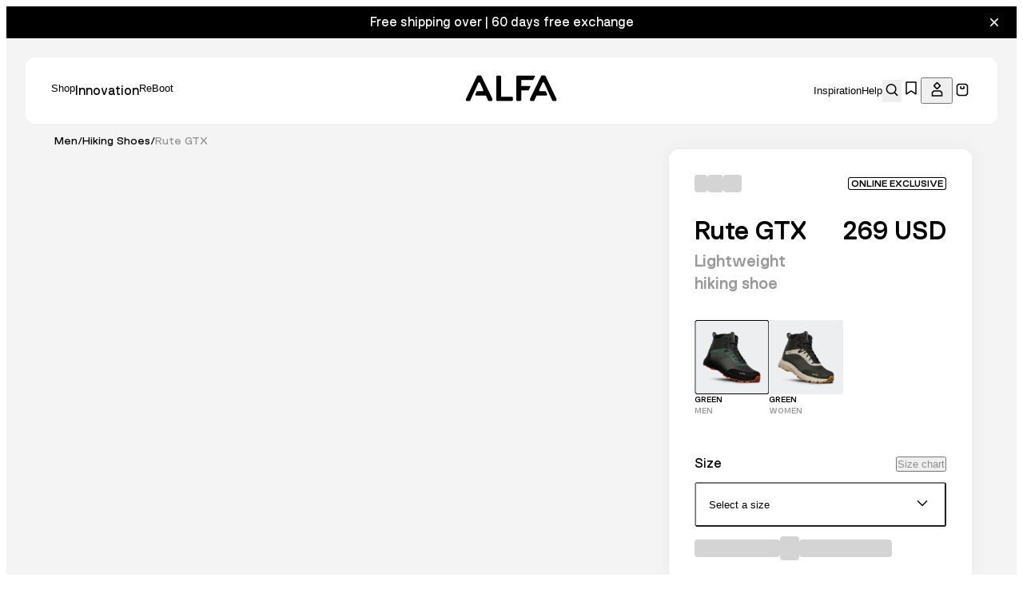

--- FILE ---
content_type: text/html; charset=utf-8
request_url: https://www.alfa.no/products/rute-advance-gtx-m-green
body_size: 65938
content:
<!DOCTYPE html><html lang="en" class="__variable_dcaea1 __variable_cd7516"><head><meta charSet="utf-8"/><meta name="viewport" content="width=device-width, initial-scale=1"/><link rel="preload" href="/_next/static/media/0e232d71f9acc2af-s.p.woff2" as="font" crossorigin="" type="font/woff2"/><link rel="preload" href="/_next/static/media/0e23da29e58f5de6-s.p.woff2" as="font" crossorigin="" type="font/woff2"/><link rel="preload" href="/_next/static/media/a015933d5308b11d-s.p.woff2" as="font" crossorigin="" type="font/woff2"/><link rel="stylesheet" href="/_next/static/css/1634c3cdcd92aa0c.css?dpl=dpl_Epa5ZJK4xmb742PzYV3PvYaaNmXt" data-precedence="next"/><link rel="stylesheet" href="/_next/static/css/93033ffa1a9c5944.css?dpl=dpl_Epa5ZJK4xmb742PzYV3PvYaaNmXt" data-precedence="next"/><link rel="stylesheet" href="/_next/static/css/0dbf7e6b7471addb.css?dpl=dpl_Epa5ZJK4xmb742PzYV3PvYaaNmXt" data-precedence="next"/><link rel="stylesheet" href="/_next/static/css/1e61365ae3b04c98.css?dpl=dpl_Epa5ZJK4xmb742PzYV3PvYaaNmXt" data-precedence="next"/><link rel="stylesheet" href="/_next/static/css/5e40fc2b33372c16.css?dpl=dpl_Epa5ZJK4xmb742PzYV3PvYaaNmXt" data-precedence="next"/><link rel="stylesheet" href="/_next/static/css/ad1c89e692fd5caf.css?dpl=dpl_Epa5ZJK4xmb742PzYV3PvYaaNmXt" data-precedence="next"/><link rel="stylesheet" href="/_next/static/css/4009b79fdd25f693.css?dpl=dpl_Epa5ZJK4xmb742PzYV3PvYaaNmXt" data-precedence="next"/><link rel="stylesheet" href="/_next/static/css/7b14b30e307a9fa0.css?dpl=dpl_Epa5ZJK4xmb742PzYV3PvYaaNmXt" data-precedence="next"/><link rel="stylesheet" href="/_next/static/css/e53bfcb5b2d9c7bf.css?dpl=dpl_Epa5ZJK4xmb742PzYV3PvYaaNmXt" data-precedence="next"/><link rel="stylesheet" href="/_next/static/css/8a324159cedf6e56.css?dpl=dpl_Epa5ZJK4xmb742PzYV3PvYaaNmXt" data-precedence="next"/><link rel="stylesheet" href="/_next/static/css/6ac093d7cb09b9f5.css?dpl=dpl_Epa5ZJK4xmb742PzYV3PvYaaNmXt" data-precedence="next"/><link rel="stylesheet" href="/_next/static/css/99ca532b8f682b0b.css?dpl=dpl_Epa5ZJK4xmb742PzYV3PvYaaNmXt" data-precedence="next"/><link rel="stylesheet" href="/_next/static/css/a9cd43fe1ec19398.css?dpl=dpl_Epa5ZJK4xmb742PzYV3PvYaaNmXt" data-precedence="next"/><link rel="stylesheet" href="/_next/static/css/80cd45d0b4e6c0b6.css?dpl=dpl_Epa5ZJK4xmb742PzYV3PvYaaNmXt" data-precedence="next"/><link rel="stylesheet" href="/_next/static/css/ade8c8e06049f019.css?dpl=dpl_Epa5ZJK4xmb742PzYV3PvYaaNmXt" data-precedence="next"/><link rel="stylesheet" href="/_next/static/css/f74c103ef545b9ac.css?dpl=dpl_Epa5ZJK4xmb742PzYV3PvYaaNmXt" data-precedence="next"/><link rel="stylesheet" href="/_next/static/css/ba3ba28f98b25a05.css?dpl=dpl_Epa5ZJK4xmb742PzYV3PvYaaNmXt" data-precedence="next"/><link rel="stylesheet" href="/_next/static/css/edeeac7614ed7c41.css?dpl=dpl_Epa5ZJK4xmb742PzYV3PvYaaNmXt" data-precedence="next"/><link rel="stylesheet" href="/_next/static/css/ba66faf7750e232d.css?dpl=dpl_Epa5ZJK4xmb742PzYV3PvYaaNmXt" data-precedence="next"/><link rel="stylesheet" href="/_next/static/css/9f03b1031a5aa327.css?dpl=dpl_Epa5ZJK4xmb742PzYV3PvYaaNmXt" data-precedence="next"/><link rel="stylesheet" href="/_next/static/css/c8b97b320a32ae43.css?dpl=dpl_Epa5ZJK4xmb742PzYV3PvYaaNmXt" data-precedence="next"/><link rel="preload" as="script" fetchPriority="low" href="/_next/static/chunks/webpack-d603f9917d7b3410.js?dpl=dpl_Epa5ZJK4xmb742PzYV3PvYaaNmXt"/><script src="/_next/static/chunks/ff862f7c-4f9885630acd5408.js?dpl=dpl_Epa5ZJK4xmb742PzYV3PvYaaNmXt" async=""></script><script src="/_next/static/chunks/591f97ef-ecaee7fd64eaaccd.js?dpl=dpl_Epa5ZJK4xmb742PzYV3PvYaaNmXt" async=""></script><script src="/_next/static/chunks/4371-4cc87e5d639139a7.js?dpl=dpl_Epa5ZJK4xmb742PzYV3PvYaaNmXt" async=""></script><script src="/_next/static/chunks/main-app-b5f0ff857eb22a89.js?dpl=dpl_Epa5ZJK4xmb742PzYV3PvYaaNmXt" async=""></script><script src="/_next/static/chunks/9db74a37-6b00a454e9f1e7a8.js?dpl=dpl_Epa5ZJK4xmb742PzYV3PvYaaNmXt" async=""></script><script src="/_next/static/chunks/2383-313bae1cafb3d375.js?dpl=dpl_Epa5ZJK4xmb742PzYV3PvYaaNmXt" async=""></script><script src="/_next/static/chunks/8047-4783f99033dd4e7c.js?dpl=dpl_Epa5ZJK4xmb742PzYV3PvYaaNmXt" async=""></script><script src="/_next/static/chunks/3763-9b15fe1a9d496b83.js?dpl=dpl_Epa5ZJK4xmb742PzYV3PvYaaNmXt" async=""></script><script src="/_next/static/chunks/1541-c84e2cf74ecf3287.js?dpl=dpl_Epa5ZJK4xmb742PzYV3PvYaaNmXt" async=""></script><script src="/_next/static/chunks/8096-0e83a76db13483e9.js?dpl=dpl_Epa5ZJK4xmb742PzYV3PvYaaNmXt" async=""></script><script src="/_next/static/chunks/3996-e08953c07d7f5f96.js?dpl=dpl_Epa5ZJK4xmb742PzYV3PvYaaNmXt" async=""></script><script src="/_next/static/chunks/4734-6e00ff40dbe0b226.js?dpl=dpl_Epa5ZJK4xmb742PzYV3PvYaaNmXt" async=""></script><script src="/_next/static/chunks/4964-703956827785dcb4.js?dpl=dpl_Epa5ZJK4xmb742PzYV3PvYaaNmXt" async=""></script><script src="/_next/static/chunks/6514-b853d4df0f37f407.js?dpl=dpl_Epa5ZJK4xmb742PzYV3PvYaaNmXt" async=""></script><script src="/_next/static/chunks/5197-a6709191d91e6298.js?dpl=dpl_Epa5ZJK4xmb742PzYV3PvYaaNmXt" async=""></script><script src="/_next/static/chunks/8912-bd03a0a71a4848dc.js?dpl=dpl_Epa5ZJK4xmb742PzYV3PvYaaNmXt" async=""></script><script src="/_next/static/chunks/8530-c0964a08ec0cee74.js?dpl=dpl_Epa5ZJK4xmb742PzYV3PvYaaNmXt" async=""></script><script src="/_next/static/chunks/5836-a1f3acab0022a7aa.js?dpl=dpl_Epa5ZJK4xmb742PzYV3PvYaaNmXt" async=""></script><script src="/_next/static/chunks/8555-dad8a5b96e3a69a9.js?dpl=dpl_Epa5ZJK4xmb742PzYV3PvYaaNmXt" async=""></script><script src="/_next/static/chunks/233-42a931c93ccabfd1.js?dpl=dpl_Epa5ZJK4xmb742PzYV3PvYaaNmXt" async=""></script><script src="/_next/static/chunks/2287-2be55a3cce7b3154.js?dpl=dpl_Epa5ZJK4xmb742PzYV3PvYaaNmXt" async=""></script><script src="/_next/static/chunks/235-68046b2de4ed70c9.js?dpl=dpl_Epa5ZJK4xmb742PzYV3PvYaaNmXt" async=""></script><script src="/_next/static/chunks/2922-1bd17d7aaf8e78b0.js?dpl=dpl_Epa5ZJK4xmb742PzYV3PvYaaNmXt" async=""></script><script src="/_next/static/chunks/1793-dd782676de6ec06e.js?dpl=dpl_Epa5ZJK4xmb742PzYV3PvYaaNmXt" async=""></script><script src="/_next/static/chunks/2688-5b6494e5ab3cef87.js?dpl=dpl_Epa5ZJK4xmb742PzYV3PvYaaNmXt" async=""></script><script src="/_next/static/chunks/app/%5Bgeo%5D/%5B%5B...slug%5D%5D/page-f0638283031779ea.js?dpl=dpl_Epa5ZJK4xmb742PzYV3PvYaaNmXt" async=""></script><script src="/_next/static/chunks/2093-01eb5c36b7149187.js?dpl=dpl_Epa5ZJK4xmb742PzYV3PvYaaNmXt" async=""></script><script src="/_next/static/chunks/app/%5Bgeo%5D/layout-a9a68d831bb96c89.js?dpl=dpl_Epa5ZJK4xmb742PzYV3PvYaaNmXt" async=""></script><script src="/_next/static/chunks/app/%5Bgeo%5D/not-found-67fedd7a38c68426.js?dpl=dpl_Epa5ZJK4xmb742PzYV3PvYaaNmXt" async=""></script><script defer="" src="/gtm-forward.js" async=""></script><link rel="preload" href="https://www.googletagmanager.com/gtm.js?id=GTM-K825JGP" as="script"/><link rel="preload" href="https://static.klaviyo.com/onsite/js/WVDHBA/klaviyo.js" as="script"/><link rel="preload" href="https://cdn.richpanel.com/js/richpanel-root.js?appClientId=alfa2526" as="script"/><link rel="preload" href="//cdn-4.convertexperiments.com/v1/js/10041529-100417388.js?environment=production" as="script"/><link rel="preload" href="/flowbox.js" as="script"/><meta name="next-size-adjust" content=""/><title>Alfa - Rute GTX - Lightweight hiking shoe</title><meta name="description" content="Lightweight, reinforced hiking boot with great grip and ankle support."/><link rel="canonical" href="https://www.alfaoutdoor.com/en-US/rute-advance-gtx-m-green"/><link rel="alternate" hrefLang="x-default" href="https://www.alfaoutdoor.com/en-US/rute-advance-gtx-m-green"/><link rel="alternate" hrefLang="en-US" href="https://www.alfaoutdoor.com/en-US/rute-advance-gtx-m-green"/><link rel="alternate" hrefLang="en-AX" href="https://www.alfaoutdoor.com/en-AX/rute-advance-gtx-m-green"/><link rel="alternate" hrefLang="en-AL" href="https://www.alfaoutdoor.com/en-AL/rute-advance-gtx-m-green"/><link rel="alternate" hrefLang="en-AD" href="https://www.alfaoutdoor.com/en-AD/rute-advance-gtx-m-green"/><link rel="alternate" hrefLang="en-AU" href="https://www.alfaoutdoor.com/en-AU/rute-advance-gtx-m-green"/><link rel="alternate" hrefLang="en-AT" href="https://www.alfaoutdoor.com/en-AT/rute-advance-gtx-m-green"/><link rel="alternate" hrefLang="en-BE" href="https://www.alfaoutdoor.com/en-BE/rute-advance-gtx-m-green"/><link rel="alternate" hrefLang="en-BA" href="https://www.alfaoutdoor.com/en-BA/rute-advance-gtx-m-green"/><link rel="alternate" hrefLang="en-BG" href="https://www.alfaoutdoor.com/en-BG/rute-advance-gtx-m-green"/><link rel="alternate" hrefLang="en-CA" href="https://www.alfaoutdoor.com/en-CA/rute-advance-gtx-m-green"/><link rel="alternate" hrefLang="en-HR" href="https://www.alfaoutdoor.com/en-HR/rute-advance-gtx-m-green"/><link rel="alternate" hrefLang="en-CY" href="https://www.alfaoutdoor.com/en-CY/rute-advance-gtx-m-green"/><link rel="alternate" hrefLang="en-CZ" href="https://www.alfaoutdoor.com/en-CZ/rute-advance-gtx-m-green"/><link rel="alternate" hrefLang="en-DK" href="https://www.alfaoutdoor.com/en-DK/rute-advance-gtx-m-green"/><link rel="alternate" hrefLang="en-EE" href="https://www.alfaoutdoor.com/en-EE/rute-advance-gtx-m-green"/><link rel="alternate" hrefLang="en-FI" href="https://www.alfaoutdoor.com/en-FI/rute-advance-gtx-m-green"/><link rel="alternate" hrefLang="en-FR" href="https://www.alfaoutdoor.com/en-FR/rute-advance-gtx-m-green"/><link rel="alternate" hrefLang="en-DE" href="https://www.alfaoutdoor.com/en-DE/rute-advance-gtx-m-green"/><link rel="alternate" hrefLang="en-GI" href="https://www.alfaoutdoor.com/en-GI/rute-advance-gtx-m-green"/><link rel="alternate" hrefLang="en-GR" href="https://www.alfaoutdoor.com/en-GR/rute-advance-gtx-m-green"/><link rel="alternate" hrefLang="en-GL" href="https://www.alfaoutdoor.com/en-GL/rute-advance-gtx-m-green"/><link rel="alternate" hrefLang="en-VA" href="https://www.alfaoutdoor.com/en-VA/rute-advance-gtx-m-green"/><link rel="alternate" hrefLang="en-HU" href="https://www.alfaoutdoor.com/en-HU/rute-advance-gtx-m-green"/><link rel="alternate" hrefLang="en-IS" href="https://www.alfaoutdoor.com/en-IS/rute-advance-gtx-m-green"/><link rel="alternate" hrefLang="en-IE" href="https://www.alfaoutdoor.com/en-IE/rute-advance-gtx-m-green"/><link rel="alternate" hrefLang="en-IT" href="https://www.alfaoutdoor.com/en-IT/rute-advance-gtx-m-green"/><link rel="alternate" hrefLang="en-JP" href="https://www.alfaoutdoor.com/en-JP/rute-advance-gtx-m-green"/><link rel="alternate" hrefLang="en-XK" href="https://www.alfaoutdoor.com/en-XK/rute-advance-gtx-m-green"/><link rel="alternate" hrefLang="en-LV" href="https://www.alfaoutdoor.com/en-LV/rute-advance-gtx-m-green"/><link rel="alternate" hrefLang="en-LI" href="https://www.alfaoutdoor.com/en-LI/rute-advance-gtx-m-green"/><link rel="alternate" hrefLang="en-LT" href="https://www.alfaoutdoor.com/en-LT/rute-advance-gtx-m-green"/><link rel="alternate" hrefLang="en-LU" href="https://www.alfaoutdoor.com/en-LU/rute-advance-gtx-m-green"/><link rel="alternate" hrefLang="en-MT" href="https://www.alfaoutdoor.com/en-MT/rute-advance-gtx-m-green"/><link rel="alternate" hrefLang="en-MD" href="https://www.alfaoutdoor.com/en-MD/rute-advance-gtx-m-green"/><link rel="alternate" hrefLang="en-MC" href="https://www.alfaoutdoor.com/en-MC/rute-advance-gtx-m-green"/><link rel="alternate" hrefLang="en-ME" href="https://www.alfaoutdoor.com/en-ME/rute-advance-gtx-m-green"/><link rel="alternate" hrefLang="en-NL" href="https://www.alfaoutdoor.com/en-NL/rute-advance-gtx-m-green"/><link rel="alternate" hrefLang="en-NZ" href="https://www.alfaoutdoor.com/en-NZ/rute-advance-gtx-m-green"/><link rel="alternate" hrefLang="en-MK" href="https://www.alfaoutdoor.com/en-MK/rute-advance-gtx-m-green"/><link rel="alternate" hrefLang="en-NO" href="https://www.alfaoutdoor.com/en-NO/rute-advance-gtx-m-green"/><link rel="alternate" hrefLang="en-PL" href="https://www.alfaoutdoor.com/en-PL/rute-advance-gtx-m-green"/><link rel="alternate" hrefLang="en-PT" href="https://www.alfaoutdoor.com/en-PT/rute-advance-gtx-m-green"/><link rel="alternate" hrefLang="en-RO" href="https://www.alfaoutdoor.com/en-RO/rute-advance-gtx-m-green"/><link rel="alternate" hrefLang="en-SM" href="https://www.alfaoutdoor.com/en-SM/rute-advance-gtx-m-green"/><link rel="alternate" hrefLang="en-RS" href="https://www.alfaoutdoor.com/en-RS/rute-advance-gtx-m-green"/><link rel="alternate" hrefLang="en-SG" href="https://www.alfaoutdoor.com/en-SG/rute-advance-gtx-m-green"/><link rel="alternate" hrefLang="en-SK" href="https://www.alfaoutdoor.com/en-SK/rute-advance-gtx-m-green"/><link rel="alternate" hrefLang="en-SI" href="https://www.alfaoutdoor.com/en-SI/rute-advance-gtx-m-green"/><link rel="alternate" hrefLang="en-ES" href="https://www.alfaoutdoor.com/en-ES/rute-advance-gtx-m-green"/><link rel="alternate" hrefLang="en-SJ" href="https://www.alfaoutdoor.com/en-SJ/rute-advance-gtx-m-green"/><link rel="alternate" hrefLang="en-SE" href="https://www.alfaoutdoor.com/en-SE/rute-advance-gtx-m-green"/><link rel="alternate" hrefLang="en-CH" href="https://www.alfaoutdoor.com/en-CH/rute-advance-gtx-m-green"/><link rel="alternate" hrefLang="en-GB" href="https://www.alfaoutdoor.com/en-GB/rute-advance-gtx-m-green"/><link rel="alternate" hrefLang="nb-NO" href="https://www.alfa.no/nb-NO/rute-advance-gtx-m-green"/><link rel="alternate" hrefLang="nb-SJ" href="https://www.alfaoutdoor.com/nb-SJ/rute-advance-gtx-m-green"/><link rel="alternate" hrefLang="sv-SE" href="https://www.alfaoutdoor.com/sv-SE/rute-advance-gtx-m-green"/><meta property="og:title" content="Alfa - Rute GTX - Lightweight hiking shoe"/><meta property="og:description" content="Lightweight, reinforced hiking boot with great grip and ankle support."/><meta property="og:url" content="https://www.alfaoutdoor.com/en-US/rute-advance-gtx-m-green"/><meta property="og:locale" content="en-US"/><meta property="og:image" content="https://alfasko.centracdn.net/client/dynamic/images/154_fc3765de1e-681900800-rute_advance_20-gtw_m-green-front-full.jpg"/><meta property="og:image" content="https://alfasko.centracdn.net/client/dynamic/images/154_9a2fa56a65-681900800-rute_advance_20-gtw_m-green-back-full.jpg"/><meta property="og:image" content="https://alfasko.centracdn.net/client/dynamic/images/154_f97abc5f6c-681900800-rute_advance_20-gtw_m-green-sole-full.jpg"/><meta property="og:image" content="https://alfasko.centracdn.net/client/dynamic/images/154_e38991d762-681900800-rute_advance_20-gtw_m-green-above-full.jpg"/><meta property="og:type" content="website"/><meta name="twitter:card" content="summary_large_image"/><meta name="twitter:title" content="Alfa - Rute GTX - Lightweight hiking shoe"/><meta name="twitter:description" content="Lightweight, reinforced hiking boot with great grip and ankle support."/><meta name="twitter:image" content="https://alfasko.centracdn.net/client/dynamic/images/154_fc3765de1e-681900800-rute_advance_20-gtw_m-green-front-full.jpg"/><meta name="twitter:image" content="https://alfasko.centracdn.net/client/dynamic/images/154_9a2fa56a65-681900800-rute_advance_20-gtw_m-green-back-full.jpg"/><meta name="twitter:image" content="https://alfasko.centracdn.net/client/dynamic/images/154_f97abc5f6c-681900800-rute_advance_20-gtw_m-green-sole-full.jpg"/><meta name="twitter:image" content="https://alfasko.centracdn.net/client/dynamic/images/154_e38991d762-681900800-rute_advance_20-gtw_m-green-above-full.jpg"/><link rel="icon" href="/favicon.ico" type="image/x-icon" sizes="32x32"/><script src="/_next/static/chunks/polyfills-42372ed130431b0a.js?dpl=dpl_Epa5ZJK4xmb742PzYV3PvYaaNmXt" noModule=""></script></head><body><div class="CustomCursor_root__y0z5F" style="transform:translate(-80%, -80%)"></div><!--$--><aside id="snackbar" class="Snackbar_root__aC_2_ Snackbar_info__nDd5l"><a class="Snackbar_text__bGJ7I" href="/new-arrivals">Free shipping over  | 60 days free exchange</a><svg xmlns="http://www.w3.org/2000/svg" width="24" height="24" fill="none" viewBox="0 0 24 24" class="Snackbar_close__AqIJ8"><path stroke="var(--svg-color, currentColor)" stroke-width="2" d="M17.657 6.343 6.343 17.657M6.343 6.343l11.314 11.314"></path></svg></aside><style>:root {
						--snackbar-height: 40px;
					}</style><!--/$--><section aria-label="Notifications alt+T" tabindex="-1" aria-live="polite" aria-relevant="additions text" aria-atomic="false"></section><header class="Header_root__H_OdP"><section class="DesktopHeader_root___x1S8"><nav aria-label="Main" data-orientation="horizontal" dir="ltr" class="DesktopHeader_headerNavRoot__LlDMi"><div class="headerNavBar DesktopHeader_headerNavBar__0CFoT" data-direction="up" data-top="true" data-open="false"><section class="DesktopHeader_headerNavBarSection__eJgzO DesktopHeader_left__uZILF"><div style="position:relative"><ul data-orientation="horizontal" class="MegaMenu_root__pCbiz" dir="ltr"><li><button id="radix-«R9kpnb»-trigger-radix-«R1b9kpnb»" data-state="closed" aria-expanded="false" aria-controls="radix-«R9kpnb»-content-radix-«R1b9kpnb»" class="MegaMenu_megaMenuTrigger__QMfwE" data-radix-collection-item="">Shop</button></li><li><a class="MegaMenu_megaMenuLink__zBZCv" data-radix-collection-item="" href="/innovation">Innovation</a></li><li><button id="radix-«R9kpnb»-trigger-radix-«R3b9kpnb»" data-state="closed" aria-expanded="false" aria-controls="radix-«R9kpnb»-content-radix-«R3b9kpnb»" class="MegaMenu_megaMenuTrigger__QMfwE" data-radix-collection-item="">ReBoot</button></li></ul></div></section><section class="DesktopHeader_headerNavBarSection__eJgzO"><a href="/"><svg width="114" height="33.2" viewBox="0 0 284 80" fill="none" xmlns="http://www.w3.org/2000/svg" class="DesktopHeader_logo__4_Yg_"><path d="M109.885 66.6373V2.94728L107.632 0.690099H96.735C95.8563 1.5704 95.3607 2.06698 94.482 2.94728V77.7426C95.3607 78.6229 95.8563 79.1195 96.735 79.9998H144.183L146.436 77.7426V68.8945C145.557 68.0142 145.061 67.5176 144.183 66.6373H109.885Z" fill="var(--svg-color, currentColor)"></path><path d="M200.153 33.3928H172.365V14.0325H208.767L209.778 13.3971L215.171 2.29678L214.16 0.68965H159.257L157.01 2.93214V77.7568L159.257 79.9994H170.118L172.365 77.7568V46.6982H194.798L195.809 46.0629L201.164 34.9999L200.153 33.3928Z" fill="var(--svg-color, currentColor)"></path><path d="M36.8176 0L34.7872 1.26505L0 73.9321L4.92761e-07 78.8408L1.15924 80H12.5733L39.2014 21.8599H43.2998L54.5195 46.3705L52.4666 49.5708H33.5991L28.9442 59.7365L30.9972 62.9368H62.0996L69.9128 80H81.4496L82.4861 78.9635V73.0436L47.6989 1.26505L45.6685 0H36.8176Z" fill="var(--svg-color, currentColor)"></path><path d="M245.568 0L247.598 1.26505L282.385 73.9321V78.8407L281.226 80H269.812L243.184 21.8599H239.085L227.866 46.3705L229.919 49.5708H248.786L253.441 59.7365L251.388 62.9368H220.285L212.472 80H200.936L199.899 78.9634V73.0436L234.686 1.26505L236.717 0H245.568Z" fill="var(--svg-color, currentColor)"></path></svg></a></section><section class="DesktopHeader_headerNavBarSection__eJgzO DesktopHeader_right__Px9xu"><div style="position:relative"><ul data-orientation="horizontal" class="MegaMenu_root__pCbiz" dir="ltr"><li><button id="radix-«R9kpnb»-trigger-radix-«R9r9kpnb»" data-state="closed" aria-expanded="false" aria-controls="radix-«R9kpnb»-content-radix-«R9r9kpnb»" class="MegaMenu_megaMenuTrigger__QMfwE" data-radix-collection-item="">Inspiration</button></li><li><button id="radix-«R9kpnb»-trigger-radix-«Rdr9kpnb»" data-state="closed" aria-expanded="false" aria-controls="radix-«R9kpnb»-content-radix-«Rdr9kpnb»" class="MegaMenu_megaMenuTrigger__QMfwE" data-radix-collection-item="">Help</button></li></ul></div><div style="flex-shrink:0"><div style="position:relative"><ul data-orientation="horizontal" class="DesktopHeader_actions__LX3l2" dir="ltr"><li class="DesktopSearch_root__syX3A"><button class="DesktopSearch_trigger__eA_26" id="radix-«R9kpnb»-trigger-search" data-state="closed" aria-expanded="false" aria-controls="radix-«R9kpnb»-content-search" aria-label="search" data-radix-collection-item=""><svg width="24" height="25" viewBox="0 0 24 25" fill="none" xmlns="http://www.w3.org/2000/svg"><path d="M15.1313 15.8749L19.1313 19.8749" stroke="var(--svg-color, currentColor)" stroke-width="1.5"></path><circle cx="11.1" cy="11.5" r="5.75" stroke="var(--svg-color, currentColor)" stroke-width="1.5"></circle></svg></button></li><li class="DesktopWishlist_root__7OD4g"><a href="/wishlist"><div class="DesktopWishlist_trigger__2IyTO"><span class="DesktopWishlist_cartIcon__A5JUW"><svg xmlns="http://www.w3.org/2000/svg" width="24" height="25" fill="none" viewBox="0 0 24 25"><path stroke="var(--svg-color, currentColor)" stroke-linejoin="bevel" stroke-width="1.5" d="M18 5H6v15l6-4.138L18 20z"></path></svg></span></div></a></li><li class="DesktopAccount_root__z4bqf"><!--$--><button class="AccountSidebar_accountTrigger__ZIJZE" aria-label="account"><svg xmlns="http://www.w3.org/2000/svg" width="24" height="24" fill="none" viewBox="0 0 24 24"><path stroke="var(--svg-color, currentColor)" stroke-linejoin="bevel" stroke-width="1.5" d="m8.5 7.5 4-4 4 4-4 4z"></path><path stroke="var(--svg-color, currentColor)" stroke-width="1.5" d="m6.5 16 2-2h8l2 2v4h-12z"></path></svg></button><!--/$--></li><li class="DesktopCart_root__M6RuY"><button class="DesktopCart_trigger__fCeHn DesktopCart_cartIcon__v6zgn" id="radix-«R9kpnb»-trigger-cart" data-state="closed" aria-expanded="false" aria-controls="radix-«R9kpnb»-content-cart" aria-label="cart" data-radix-collection-item=""><svg xmlns="http://www.w3.org/2000/svg" width="24" height="25" fill="none" viewBox="0 0 24 25"><path stroke="var(--svg-color, currentColor)" stroke-linejoin="bevel" stroke-width="1.5" d="M14 8v3h-4V8"></path><path stroke="var(--svg-color, currentColor)" stroke-width="1.5" d="m5.5 7.5 2-2h9l2 2v10l-2 2h-9l-2-2z"></path></svg></button></li></ul></div></div></section></div></nav></section><div class="MobileHeader_root__TCA97"><!--$--><div data-direction="up" data-top="true" data-open="false" data-checkout="false" class="MobileHeader_contentWrapper___0shZ" data-mobile-header-open="false"><div class="MobileHeader_wrapper__doTDM"><div class="MobileHeader_main__O7Tzs"><div class="MobileHeader_icons__bGWc6 MobileHeader_left__VmlRZ"><!--$--><button class="MobileNavMenu_trigger__enflu"><svg xmlns="http://www.w3.org/2000/svg" width="24" height="25" fill="none" viewBox="0 0 24 25"><path stroke="var(--svg-color, currentColor)" stroke-linecap="square" stroke-width="1.5" d="M5 7h14M5 12.75h14M5 18.5h14"></path></svg></button><!--/$--><a href="/account/login"><svg xmlns="http://www.w3.org/2000/svg" width="24" height="24" fill="none" viewBox="0 0 24 24"><path stroke="var(--svg-color, currentColor)" stroke-linejoin="bevel" stroke-width="1.5" d="m8.5 7.5 4-4 4 4-4 4z"></path><path stroke="var(--svg-color, currentColor)" stroke-width="1.5" d="m6.5 16 2-2h8l2 2v4h-12z"></path></svg></a></div><a class="MobileHeader_logo__xnaJ3" href="/"><svg width="114" height="19" viewBox="0 0 284 80" fill="none" xmlns="http://www.w3.org/2000/svg"><path d="M109.885 66.6373V2.94728L107.632 0.690099H96.735C95.8563 1.5704 95.3607 2.06698 94.482 2.94728V77.7426C95.3607 78.6229 95.8563 79.1195 96.735 79.9998H144.183L146.436 77.7426V68.8945C145.557 68.0142 145.061 67.5176 144.183 66.6373H109.885Z" fill="var(--svg-color, currentColor)"></path><path d="M200.153 33.3928H172.365V14.0325H208.767L209.778 13.3971L215.171 2.29678L214.16 0.68965H159.257L157.01 2.93214V77.7568L159.257 79.9994H170.118L172.365 77.7568V46.6982H194.798L195.809 46.0629L201.164 34.9999L200.153 33.3928Z" fill="var(--svg-color, currentColor)"></path><path d="M36.8176 0L34.7872 1.26505L0 73.9321L4.92761e-07 78.8408L1.15924 80H12.5733L39.2014 21.8599H43.2998L54.5195 46.3705L52.4666 49.5708H33.5991L28.9442 59.7365L30.9972 62.9368H62.0996L69.9128 80H81.4496L82.4861 78.9635V73.0436L47.6989 1.26505L45.6685 0H36.8176Z" fill="var(--svg-color, currentColor)"></path><path d="M245.568 0L247.598 1.26505L282.385 73.9321V78.8407L281.226 80H269.812L243.184 21.8599H239.085L227.866 46.3705L229.919 49.5708H248.786L253.441 59.7365L251.388 62.9368H220.285L212.472 80H200.936L199.899 78.9634V73.0436L234.686 1.26505L236.717 0H245.568Z" fill="var(--svg-color, currentColor)"></path></svg></a><div class="MobileHeader_icons__bGWc6 MobileHeader_right__82yUg"><a class="MobileWishlistLink_root__QuoEi" href="/wishlist"><svg xmlns="http://www.w3.org/2000/svg" width="24" height="25" fill="none" viewBox="0 0 24 25"><path stroke="var(--svg-color, currentColor)" stroke-linejoin="bevel" stroke-width="1.5" d="M18 5H6v15l6-4.138L18 20z"></path></svg></a><!--$--><!--$--><div class="MobileCart_root__8Zpoo"><svg xmlns="http://www.w3.org/2000/svg" width="24" height="25" fill="none" viewBox="0 0 24 25"><path stroke="var(--svg-color, currentColor)" stroke-linejoin="bevel" stroke-width="1.5" d="M14 8v3h-4V8"></path><path stroke="var(--svg-color, currentColor)" stroke-width="1.5" d="m5.5 7.5 2-2h9l2 2v10l-2 2h-9l-2-2z"></path></svg></div><!--/$--><!--/$--></div></div></div><form class="MobileHeader_trigger__80d96" action="/search"><label class="Input_root__GjMP4 MobileHeader_input__xXxYY" for="«R6hkpnb»"><div data-no-focus-outline="true" data-hide-border="true" class="Input_input__g_KFr"><input id="«R6hkpnb»" placeholder="Search" readOnly="" name="q"/></div></label><svg width="24" height="25" viewBox="0 0 24 25" fill="none" xmlns="http://www.w3.org/2000/svg" class="MobileHeader_searchIcon__WdXDX MobileHeader_visible__9nD1s"><path d="M15.1313 15.8749L19.1313 19.8749" stroke="var(--svg-color, currentColor)" stroke-width="1.5"></path><circle cx="11.1" cy="11.5" r="5.75" stroke="var(--svg-color, currentColor)" stroke-width="1.5"></circle></svg></form></div><!--/$--></div></header><!--$--><!--$--><!--/$--><!--/$--><!--$--><!--$--><!--/$--><!--/$--><!--$--><!--$--><!--$--><!--/$--><!--/$--><!--/$--><!--$--><!--$--><!--$--><!--/$--><!--/$--><!--/$--><!--$--><!--$--><!--/$--><!--/$--><main class="ProductDisplayPage_root__0_Rcg"><section class="Breadcrumbs_root__bBFe7 ProductDisplayPage_breadcrumbs__8mdOs"><a class="Breadcrumbs_breadcrumb__EatSs" href="/men">Men</a><div class="Breadcrumbs_breadcrumb__EatSs">/</div><a class="Breadcrumbs_breadcrumb__EatSs" href="/men/hiking-shoes">Hiking shoes</a><div class="Breadcrumbs_breadcrumb__EatSs">/</div><div class="Breadcrumbs_breadcrumb__EatSs">Rute GTX</div></section><section class="Hero_heroRoot__KvdbA full-bleed" data-hero-color="dark"><div class="fallback Hero_fallback__5SLnW"><div class="Hero_fallbackImage__VMSnY"><img alt="" loading="lazy" decoding="async" data-nimg="fill" style="position:absolute;height:100%;width:100%;left:0;top:0;right:0;bottom:0;color:transparent" sizes="(max-width: 769px) 100vw, (max-width: 2560px) 50vw" srcSet="/_next/image?url=https%3A%2F%2Falfasko.centracdn.net%2Fclient%2Fdynamic%2Fimages%2F154_fc3765de1e-681900800-rute_advance_20-gtw_m-green-front-full.jpg&amp;w=384&amp;q=75 384w, /_next/image?url=https%3A%2F%2Falfasko.centracdn.net%2Fclient%2Fdynamic%2Fimages%2F154_fc3765de1e-681900800-rute_advance_20-gtw_m-green-front-full.jpg&amp;w=640&amp;q=75 640w, /_next/image?url=https%3A%2F%2Falfasko.centracdn.net%2Fclient%2Fdynamic%2Fimages%2F154_fc3765de1e-681900800-rute_advance_20-gtw_m-green-front-full.jpg&amp;w=750&amp;q=75 750w, /_next/image?url=https%3A%2F%2Falfasko.centracdn.net%2Fclient%2Fdynamic%2Fimages%2F154_fc3765de1e-681900800-rute_advance_20-gtw_m-green-front-full.jpg&amp;w=828&amp;q=75 828w, /_next/image?url=https%3A%2F%2Falfasko.centracdn.net%2Fclient%2Fdynamic%2Fimages%2F154_fc3765de1e-681900800-rute_advance_20-gtw_m-green-front-full.jpg&amp;w=1080&amp;q=75 1080w, /_next/image?url=https%3A%2F%2Falfasko.centracdn.net%2Fclient%2Fdynamic%2Fimages%2F154_fc3765de1e-681900800-rute_advance_20-gtw_m-green-front-full.jpg&amp;w=1200&amp;q=75 1200w, /_next/image?url=https%3A%2F%2Falfasko.centracdn.net%2Fclient%2Fdynamic%2Fimages%2F154_fc3765de1e-681900800-rute_advance_20-gtw_m-green-front-full.jpg&amp;w=1920&amp;q=75 1920w, /_next/image?url=https%3A%2F%2Falfasko.centracdn.net%2Fclient%2Fdynamic%2Fimages%2F154_fc3765de1e-681900800-rute_advance_20-gtw_m-green-front-full.jpg&amp;w=2048&amp;q=75 2048w, /_next/image?url=https%3A%2F%2Falfasko.centracdn.net%2Fclient%2Fdynamic%2Fimages%2F154_fc3765de1e-681900800-rute_advance_20-gtw_m-green-front-full.jpg&amp;w=3840&amp;q=75 3840w" src="/_next/image?url=https%3A%2F%2Falfasko.centracdn.net%2Fclient%2Fdynamic%2Fimages%2F154_fc3765de1e-681900800-rute_advance_20-gtw_m-green-front-full.jpg&amp;w=3840&amp;q=75"/></div></div></section><section class="ProductDisplayPage_page__arbDW"><section class="ProductDisplayPage_productInfoTrack__VZPAe"><div class="ProductDisplayPage_productInfoWrapper__MdY_0"><div class="ProductInfoCard_root__0cFtY productCardInfoTest"><article class="ProductInfoCard_card__o6Qq0"><section class="ProductInfoCard_row__FpP4h ProductInfoCard_space32__p_sW6"><span class="Reviews_root____H9d"><div aria-busy="true" class="Skeleton_root__BfHC7" style="height:fit-content;width:fit-content;position:relative"><span aria-hidden="true"><svg xmlns="http://www.w3.org/2000/svg" width="16" height="16" fill="var(--svg-color, currentColor)" viewBox="0 0 16 16"><path stroke="var(--svg-color, currentColor)" d="m8 3.13 1.199 2.429a1 1 0 0 0 .753.547l2.68.389-1.94 1.89a1 1 0 0 0-.287.886l.458 2.67-2.398-1.261a1 1 0 0 0-.93 0l-2.398 1.26.458-2.67a1 1 0 0 0-.287-.884l-1.94-1.891 2.68-.39a1 1 0 0 0 .753-.546z"></path></svg></span></div><div aria-busy="true" class="Skeleton_root__BfHC7" style="height:fit-content;width:fit-content;position:relative"><span aria-hidden="true"><p>5.0</p></span></div><div aria-busy="true" class="Skeleton_root__BfHC7" style="height:fit-content;width:fit-content;position:relative"><span aria-hidden="true"><p class="Reviews_count__o0p06">(0)</p></span></div></span><span class="ProductInfoCard_tag__6v_AA">Online exclusive</span></section><section class="ProductInfoCard_row__FpP4h ProductInfoCard_space32__p_sW6"><div class="ProductIdentity_root__mL10K"><h1 class="ProductIdentity_name__UO5rJ"><span>Rute GTX</span><span class="ProductIdentity_description__Xn4tR"> <!-- -->Lightweight hiking shoe</span></h1></div><div class="ProductPrice_root__CsnGp"><h2 class="ProductPrice_price__ApV24">269 USD</h2></div></section><!--$--><div class="VariantSelector_root__lQs_m"><a class="VariantSelector_variant__3KYwn" href="rute-advance-gtx-m-green"><div class="VariantSelector_variantImage__hgAZ9 VariantSelector_selected__lkTxq"><img alt="" loading="lazy" width="186" height="186" decoding="async" data-nimg="1" style="color:transparent" srcSet="/_next/image?url=https%3A%2F%2Falfasko.centracdn.net%2Fclient%2Fdynamic%2Fimages%2F154_fc3765de1e-681900800-rute_advance_20-gtw_m-green-front-full.jpg&amp;w=256&amp;q=75 1x, /_next/image?url=https%3A%2F%2Falfasko.centracdn.net%2Fclient%2Fdynamic%2Fimages%2F154_fc3765de1e-681900800-rute_advance_20-gtw_m-green-front-full.jpg&amp;w=384&amp;q=75 2x" src="/_next/image?url=https%3A%2F%2Falfasko.centracdn.net%2Fclient%2Fdynamic%2Fimages%2F154_fc3765de1e-681900800-rute_advance_20-gtw_m-green-front-full.jpg&amp;w=384&amp;q=75"/></div><p class="VariantSelector_variantName___HN79">GREEN</p><p class="VariantSelector_gender__xB9zc">Men</p></a><a class="VariantSelector_variant__3KYwn" href="rute-advance-gtx-w-green"><div class="VariantSelector_variantImage__hgAZ9"><img alt="" loading="lazy" width="186" height="186" decoding="async" data-nimg="1" style="color:transparent" srcSet="/_next/image?url=https%3A%2F%2Falfasko.centracdn.net%2Fclient%2Fdynamic%2Fimages%2F153_89933437e4-680900800-rute_advance_20-gtw_w-green-front-full.jpg&amp;w=256&amp;q=75 1x, /_next/image?url=https%3A%2F%2Falfasko.centracdn.net%2Fclient%2Fdynamic%2Fimages%2F153_89933437e4-680900800-rute_advance_20-gtw_w-green-front-full.jpg&amp;w=384&amp;q=75 2x" src="/_next/image?url=https%3A%2F%2Falfasko.centracdn.net%2Fclient%2Fdynamic%2Fimages%2F153_89933437e4-680900800-rute_advance_20-gtw_w-green-front-full.jpg&amp;w=384&amp;q=75"/></div><p class="VariantSelector_variantName___HN79">GREEN</p><p class="VariantSelector_gender__xB9zc">Women</p></a></div><!--/$--><section class="ProductInfoCard_row__FpP4h ProductInfoCard_space12__GK5LU"><p>Size</p><button class="SizeChartButton_trigger__gl22k 0"><p>Size chart</p></button></section><!--$--><!--$--><section class="ActionButton_root__nemkq"><div class="ActionButton_selector__IlYY8"><ul class="ActionButton_list__Wpy58"><li class="ActionButton_listItem__5eSKj"><button aria-label="size 40" class="ActionButton_listItemButton__VnN6G SizeSelector_greyedOut__O8cv0" tabindex="-1"><span class="SizeSelector_row__R2fvw"><p>40</p><p class="SizeSelector_greyedOut__O8cv0">Notify when in stock</p></span><span><svg xmlns="http://www.w3.org/2000/svg" width="24" height="24" fill="none" viewBox="0 0 24 24"><path stroke="var(--svg-color, currentColor)" stroke-linejoin="bevel" stroke-width="1.5" d="m20 6-8 7-8-7"></path><path stroke="var(--svg-color, currentColor)" stroke-linejoin="bevel" stroke-width="1.5" d="M4 18V6h16v12z"></path></svg></span></button></li><li class="ActionButton_listItem__5eSKj"><button aria-label="size 41" class="ActionButton_listItemButton__VnN6G SizeSelector_greyedOut__O8cv0" tabindex="-1"><span class="SizeSelector_row__R2fvw"><p>41</p><p class="SizeSelector_greyedOut__O8cv0">Notify when in stock</p></span><span><svg xmlns="http://www.w3.org/2000/svg" width="24" height="24" fill="none" viewBox="0 0 24 24"><path stroke="var(--svg-color, currentColor)" stroke-linejoin="bevel" stroke-width="1.5" d="m20 6-8 7-8-7"></path><path stroke="var(--svg-color, currentColor)" stroke-linejoin="bevel" stroke-width="1.5" d="M4 18V6h16v12z"></path></svg></span></button></li><li class="ActionButton_listItem__5eSKj"><button aria-label="size 42" class="ActionButton_listItemButton__VnN6G SizeSelector_greyedOut__O8cv0" tabindex="-1"><span class="SizeSelector_row__R2fvw"><p>42</p><p class="SizeSelector_greyedOut__O8cv0">Notify when in stock</p></span><span><svg xmlns="http://www.w3.org/2000/svg" width="24" height="24" fill="none" viewBox="0 0 24 24"><path stroke="var(--svg-color, currentColor)" stroke-linejoin="bevel" stroke-width="1.5" d="m20 6-8 7-8-7"></path><path stroke="var(--svg-color, currentColor)" stroke-linejoin="bevel" stroke-width="1.5" d="M4 18V6h16v12z"></path></svg></span></button></li><li class="ActionButton_listItem__5eSKj"><button aria-label="size 43" class="ActionButton_listItemButton__VnN6G SizeSelector_greyedOut__O8cv0" tabindex="-1"><span class="SizeSelector_row__R2fvw"><p>43</p><p class="SizeSelector_greyedOut__O8cv0">Notify when in stock</p></span><span><svg xmlns="http://www.w3.org/2000/svg" width="24" height="24" fill="none" viewBox="0 0 24 24"><path stroke="var(--svg-color, currentColor)" stroke-linejoin="bevel" stroke-width="1.5" d="m20 6-8 7-8-7"></path><path stroke="var(--svg-color, currentColor)" stroke-linejoin="bevel" stroke-width="1.5" d="M4 18V6h16v12z"></path></svg></span></button></li><li class="ActionButton_listItem__5eSKj"><button aria-label="size 44" class="ActionButton_listItemButton__VnN6G SizeSelector_greyedOut__O8cv0" tabindex="-1"><span class="SizeSelector_row__R2fvw"><p>44</p><p class="SizeSelector_greyedOut__O8cv0">Notify when in stock</p></span><span><svg xmlns="http://www.w3.org/2000/svg" width="24" height="24" fill="none" viewBox="0 0 24 24"><path stroke="var(--svg-color, currentColor)" stroke-linejoin="bevel" stroke-width="1.5" d="m20 6-8 7-8-7"></path><path stroke="var(--svg-color, currentColor)" stroke-linejoin="bevel" stroke-width="1.5" d="M4 18V6h16v12z"></path></svg></span></button></li><li class="ActionButton_listItem__5eSKj"><button aria-label="size 45" class="ActionButton_listItemButton__VnN6G" tabindex="-1"><span class="SizeSelector_row__R2fvw"><p>45</p></span><span></span></button></li><li class="ActionButton_listItem__5eSKj"><button aria-label="size 46" class="ActionButton_listItemButton__VnN6G" tabindex="-1"><span class="SizeSelector_row__R2fvw"><p>46</p></span><span></span></button></li><li class="ActionButton_listItem__5eSKj"><button aria-label="size 47" class="ActionButton_listItemButton__VnN6G SizeSelector_greyedOut__O8cv0" tabindex="-1"><span class="SizeSelector_row__R2fvw"><p>47</p><p class="SizeSelector_greyedOut__O8cv0">Notify when in stock</p></span><span><svg xmlns="http://www.w3.org/2000/svg" width="24" height="24" fill="none" viewBox="0 0 24 24"><path stroke="var(--svg-color, currentColor)" stroke-linejoin="bevel" stroke-width="1.5" d="m20 6-8 7-8-7"></path><path stroke="var(--svg-color, currentColor)" stroke-linejoin="bevel" stroke-width="1.5" d="M4 18V6h16v12z"></path></svg></span></button></li></ul><button aria-label="Select a size" class="ActionButton_trigger__YzEiX">Select a size<div class="ActionButton_chevron__12eTX"><svg xmlns="http://www.w3.org/2000/svg" width="24" height="25" fill="none" viewBox="0 0 24 25"><path stroke="var(--svg-color, currentColor)" stroke-linejoin="bevel" stroke-width="1.5" d="m6 9.405 6 6 6-6"></path></svg></div></button></div></section><!--/$--><!--/$--><section class="Strutfit_root__LLDsO"><div aria-busy="true" class="Skeleton_root__BfHC7" style="height:fit-content;width:fit-content;position:relative"><span aria-hidden="true"><p>Find your size</p></span></div><div aria-busy="true" class="Skeleton_root__BfHC7" style="height:fit-content;width:fit-content;position:relative"><span aria-hidden="true"><span class="Strutfit_scanYourFoot__IlbP7"><svg xmlns="http://www.w3.org/2000/svg" width="24" height="24" fill="none" viewBox="0 0 32 32" stroke="var(--primary-white)"><path fill="#231F20" d="M18.77 4h-2.09C12.89 4 10 11.13 10 14.04v9.35a4.5 4.5 0 1 0 9 0 15.63 15.63 0 0 1 2.22-8.2 10.94 10.94 0 0 0 1.72-5.51c0-3.87-2.49-5.68-4.17-5.68M12 11.39h9.21a10 10 0 0 1-.5 1.44h-9.07q.14-.73.36-1.44m1.35-2.95h8q.12.609.12 1.23v.21h-8.86q.329-.742.74-1.44m3.33-2.94h2.09a2.73 2.73 0 0 1 2 1.45h-6.4a3.3 3.3 0 0 1 2.31-1.45M11.5 23.35v-1.54h6.06c0 .48-.06 1-.06 1.54zm6.24-3H11.5v-3h7.08a15.3 15.3 0 0 0-.84 2.96zm-3.24 6.04a3 3 0 0 1-2.61-1.5h5.21a3 3 0 0 1-2.6 1.5m4.72-10.58H11.5v-1.48H20l-.08.16c-.25.4-.48.86-.7 1.32"></path></svg></span></span></div><div aria-busy="true" class="Skeleton_root__BfHC7" style="height:fit-content;width:fit-content;position:relative"><span aria-hidden="true"><p>Scan your foot</p></span></div></section><section class="Strutfit_root__LLDsO" style="display:none"><p>Find your size</p><span class="Strutfit_scanYourFoot__IlbP7"><svg xmlns="http://www.w3.org/2000/svg" width="24" height="24" fill="none" viewBox="0 0 32 32" stroke="var(--primary-white)"><path fill="#231F20" d="M18.77 4h-2.09C12.89 4 10 11.13 10 14.04v9.35a4.5 4.5 0 1 0 9 0 15.63 15.63 0 0 1 2.22-8.2 10.94 10.94 0 0 0 1.72-5.51c0-3.87-2.49-5.68-4.17-5.68M12 11.39h9.21a10 10 0 0 1-.5 1.44h-9.07q.14-.73.36-1.44m1.35-2.95h8q.12.609.12 1.23v.21h-8.86q.329-.742.74-1.44m3.33-2.94h2.09a2.73 2.73 0 0 1 2 1.45h-6.4a3.3 3.3 0 0 1 2.31-1.45M11.5 23.35v-1.54h6.06c0 .48-.06 1-.06 1.54zm6.24-3H11.5v-3h7.08a15.3 15.3 0 0 0-.84 2.96zm-3.24 6.04a3 3 0 0 1-2.61-1.5h5.21a3 3 0 0 1-2.6 1.5m4.72-10.58H11.5v-1.48H20l-.08.16c-.25.4-.48.86-.7 1.32"></path></svg></span><div class="Strutfit_strutfitWrapper__m5CF3"><span id="strut-fit-shoeId" class="Strutfit_hidden__bKpwf">681900</span><span id="strut-fit-orgId" class="Strutfit_hidden__bKpwf">110</span><div id="strutfit-app" style="--new-text:&quot;Scan your foot&quot;"></div></div></section><section class="ProductInfoCard_cta__yngE5"><!--$--><button data-name="buy-box-button" data-state="idle" data-type="select_size" disabled="" aria-label="Add to cart" class="AddToCartButton_root__GFNQO">Select size</button><!--/$--><button aria-label="Add to wishlist" class="PDPAddToWishlistButton_root__2jpzK"><svg xmlns="http://www.w3.org/2000/svg" width="24" height="25" fill="transparent" viewBox="0 0 24 25"><path stroke="var(--svg-color, currentColor)" stroke-linejoin="bevel" stroke-width="1.5" d="M18 5H6v15l6-4.138L18 20z"></path></svg></button></section><p class="ProductLowestPrice_root__e3PAo">Lowest price last 30 days: 201 USD</p></article></div><div class="ProductUpsaleWidget_root___77Wq"><!--$--><div class="ProductUpsaleWidget_productUpsale__ElTz_"><section class="ProductUpsaleWidget_row__gSx6p"><section class="ProductUpsaleWidget_productSection__xSlCp"><section class="ProductUpsaleWidget_image__347kf"><img alt="" loading="lazy" decoding="async" data-nimg="fill" style="position:absolute;height:100%;width:100%;left:0;top:0;right:0;bottom:0;color:transparent" sizes="100vw" srcSet="/_next/image?url=https%3A%2F%2Falfasko.centracdn.net%2Fclient%2Fdynamic%2Fimages%2F271_6360904074-skopleie-bundle-ull_f86e101d-51f0-4687-ab08-36b63fde58622468-full.jpg&amp;w=640&amp;q=75 640w, /_next/image?url=https%3A%2F%2Falfasko.centracdn.net%2Fclient%2Fdynamic%2Fimages%2F271_6360904074-skopleie-bundle-ull_f86e101d-51f0-4687-ab08-36b63fde58622468-full.jpg&amp;w=750&amp;q=75 750w, /_next/image?url=https%3A%2F%2Falfasko.centracdn.net%2Fclient%2Fdynamic%2Fimages%2F271_6360904074-skopleie-bundle-ull_f86e101d-51f0-4687-ab08-36b63fde58622468-full.jpg&amp;w=828&amp;q=75 828w, /_next/image?url=https%3A%2F%2Falfasko.centracdn.net%2Fclient%2Fdynamic%2Fimages%2F271_6360904074-skopleie-bundle-ull_f86e101d-51f0-4687-ab08-36b63fde58622468-full.jpg&amp;w=1080&amp;q=75 1080w, /_next/image?url=https%3A%2F%2Falfasko.centracdn.net%2Fclient%2Fdynamic%2Fimages%2F271_6360904074-skopleie-bundle-ull_f86e101d-51f0-4687-ab08-36b63fde58622468-full.jpg&amp;w=1200&amp;q=75 1200w, /_next/image?url=https%3A%2F%2Falfasko.centracdn.net%2Fclient%2Fdynamic%2Fimages%2F271_6360904074-skopleie-bundle-ull_f86e101d-51f0-4687-ab08-36b63fde58622468-full.jpg&amp;w=1920&amp;q=75 1920w, /_next/image?url=https%3A%2F%2Falfasko.centracdn.net%2Fclient%2Fdynamic%2Fimages%2F271_6360904074-skopleie-bundle-ull_f86e101d-51f0-4687-ab08-36b63fde58622468-full.jpg&amp;w=2048&amp;q=75 2048w, /_next/image?url=https%3A%2F%2Falfasko.centracdn.net%2Fclient%2Fdynamic%2Fimages%2F271_6360904074-skopleie-bundle-ull_f86e101d-51f0-4687-ab08-36b63fde58622468-full.jpg&amp;w=3840&amp;q=75 3840w" src="/_next/image?url=https%3A%2F%2Falfasko.centracdn.net%2Fclient%2Fdynamic%2Fimages%2F271_6360904074-skopleie-bundle-ull_f86e101d-51f0-4687-ab08-36b63fde58622468-full.jpg&amp;w=3840&amp;q=75"/></section><section class="ProductUpsaleWidget_info__3MeSw"><section class="ProductUpsaleWidget_baseInfo__BJWMf"><p>Textile care kit</p><span class="ProductUpsaleWidget_priceContainer__DGOKi"><p class="ProductUpsaleWidget_previousPrice__Mg6hn">79.00 USD</p><p>55.30 USD</p></span></section></section></section><button class="ProductUpsaleWidget_addToCartButton__Wk_C_"><svg xmlns="http://www.w3.org/2000/svg" width="24" height="24" fill="none" viewBox="0 0 24 24"><path stroke="var(--svg-color, currentColor)" stroke-linejoin="bevel" stroke-width="1.5" d="M14 7.595v3h-4v-3"></path><path stroke="var(--svg-color, currentColor)" stroke-width="1.5" d="M18.25 13.35v6M15.25 16.35h6M18.5 11V7.5l-2-2h-9l-2 2v10l2 2h7"></path></svg></button></section></div><!--/$--></div></div></section><section class="ProductDisplayPage_content__xVwfr"><section class="ProductDisplayPage_details__9A2h6"><div class="ProductDisplayPage_tags__hyJen ProductDisplayPage_inset__DkoaN"><span class="ProductDisplayPage_tag__jNurH ProductDisplayPage_outlined__Gr83A">GORE-TEX®</span><span class="ProductDisplayPage_tag__jNurH ProductDisplayPage_outlined__Gr83A">Hiking</span></div><h2 class="ProductDisplayPage_intro__iDXcs ProductDisplayPage_inset__DkoaN">Lightweight, reinforced hiking boot with great grip and ankle support.</h2><section class="ProductDisplayPage_inset__DkoaN"><div class="PackshotGallery_root__pRQ7K PackshotGallery_cluster__6YwRH"><div class="PackshotGallery_media__ufqV6"><img alt="" loading="lazy" decoding="async" data-nimg="fill" style="position:absolute;height:100%;width:100%;left:0;top:0;right:0;bottom:0;color:transparent" sizes="100vw" srcSet="/_next/image?url=https%3A%2F%2Falfasko.centracdn.net%2Fclient%2Fdynamic%2Fimages%2F154_9a2fa56a65-681900800-rute_advance_20-gtw_m-green-back-full.jpg&amp;w=640&amp;q=75 640w, /_next/image?url=https%3A%2F%2Falfasko.centracdn.net%2Fclient%2Fdynamic%2Fimages%2F154_9a2fa56a65-681900800-rute_advance_20-gtw_m-green-back-full.jpg&amp;w=750&amp;q=75 750w, /_next/image?url=https%3A%2F%2Falfasko.centracdn.net%2Fclient%2Fdynamic%2Fimages%2F154_9a2fa56a65-681900800-rute_advance_20-gtw_m-green-back-full.jpg&amp;w=828&amp;q=75 828w, /_next/image?url=https%3A%2F%2Falfasko.centracdn.net%2Fclient%2Fdynamic%2Fimages%2F154_9a2fa56a65-681900800-rute_advance_20-gtw_m-green-back-full.jpg&amp;w=1080&amp;q=75 1080w, /_next/image?url=https%3A%2F%2Falfasko.centracdn.net%2Fclient%2Fdynamic%2Fimages%2F154_9a2fa56a65-681900800-rute_advance_20-gtw_m-green-back-full.jpg&amp;w=1200&amp;q=75 1200w, /_next/image?url=https%3A%2F%2Falfasko.centracdn.net%2Fclient%2Fdynamic%2Fimages%2F154_9a2fa56a65-681900800-rute_advance_20-gtw_m-green-back-full.jpg&amp;w=1920&amp;q=75 1920w, /_next/image?url=https%3A%2F%2Falfasko.centracdn.net%2Fclient%2Fdynamic%2Fimages%2F154_9a2fa56a65-681900800-rute_advance_20-gtw_m-green-back-full.jpg&amp;w=2048&amp;q=75 2048w, /_next/image?url=https%3A%2F%2Falfasko.centracdn.net%2Fclient%2Fdynamic%2Fimages%2F154_9a2fa56a65-681900800-rute_advance_20-gtw_m-green-back-full.jpg&amp;w=3840&amp;q=75 3840w" src="/_next/image?url=https%3A%2F%2Falfasko.centracdn.net%2Fclient%2Fdynamic%2Fimages%2F154_9a2fa56a65-681900800-rute_advance_20-gtw_m-green-back-full.jpg&amp;w=3840&amp;q=75"/></div><div class="PackshotGallery_media__ufqV6"><div class="Asset_root__DVwfS"><div class="VideoPlayer_videoContainer__JhHng"><video autoPlay="" loop="" muted="" playsInline="" class="VideoPlayer_video__17s_A"><source src="https://streams.frend.dev/video/v1?url=https%3A%2F%2Fa.storyblok.com%2Ff%2F312354%2Fx%2F37003b9d30%2Frute_w.mp4" type="video/mp4"/><source src="https://streams.frend.dev/video/v1?url=https%3A%2F%2Fa.storyblok.com%2Ff%2F312354%2Fx%2F37003b9d30%2Frute_w.mp4"/></video></div></div></div><div class="PackshotGallery_media__ufqV6"><img alt="" loading="lazy" decoding="async" data-nimg="fill" style="position:absolute;height:100%;width:100%;left:0;top:0;right:0;bottom:0;color:transparent" sizes="100vw" srcSet="/_next/image?url=https%3A%2F%2Falfasko.centracdn.net%2Fclient%2Fdynamic%2Fimages%2F154_f97abc5f6c-681900800-rute_advance_20-gtw_m-green-sole-full.jpg&amp;w=640&amp;q=75 640w, /_next/image?url=https%3A%2F%2Falfasko.centracdn.net%2Fclient%2Fdynamic%2Fimages%2F154_f97abc5f6c-681900800-rute_advance_20-gtw_m-green-sole-full.jpg&amp;w=750&amp;q=75 750w, /_next/image?url=https%3A%2F%2Falfasko.centracdn.net%2Fclient%2Fdynamic%2Fimages%2F154_f97abc5f6c-681900800-rute_advance_20-gtw_m-green-sole-full.jpg&amp;w=828&amp;q=75 828w, /_next/image?url=https%3A%2F%2Falfasko.centracdn.net%2Fclient%2Fdynamic%2Fimages%2F154_f97abc5f6c-681900800-rute_advance_20-gtw_m-green-sole-full.jpg&amp;w=1080&amp;q=75 1080w, /_next/image?url=https%3A%2F%2Falfasko.centracdn.net%2Fclient%2Fdynamic%2Fimages%2F154_f97abc5f6c-681900800-rute_advance_20-gtw_m-green-sole-full.jpg&amp;w=1200&amp;q=75 1200w, /_next/image?url=https%3A%2F%2Falfasko.centracdn.net%2Fclient%2Fdynamic%2Fimages%2F154_f97abc5f6c-681900800-rute_advance_20-gtw_m-green-sole-full.jpg&amp;w=1920&amp;q=75 1920w, /_next/image?url=https%3A%2F%2Falfasko.centracdn.net%2Fclient%2Fdynamic%2Fimages%2F154_f97abc5f6c-681900800-rute_advance_20-gtw_m-green-sole-full.jpg&amp;w=2048&amp;q=75 2048w, /_next/image?url=https%3A%2F%2Falfasko.centracdn.net%2Fclient%2Fdynamic%2Fimages%2F154_f97abc5f6c-681900800-rute_advance_20-gtw_m-green-sole-full.jpg&amp;w=3840&amp;q=75 3840w" src="/_next/image?url=https%3A%2F%2Falfasko.centracdn.net%2Fclient%2Fdynamic%2Fimages%2F154_f97abc5f6c-681900800-rute_advance_20-gtw_m-green-sole-full.jpg&amp;w=3840&amp;q=75"/></div><div class="PackshotGallery_media__ufqV6"><img alt="" loading="lazy" decoding="async" data-nimg="fill" style="position:absolute;height:100%;width:100%;left:0;top:0;right:0;bottom:0;color:transparent" sizes="100vw" srcSet="/_next/image?url=https%3A%2F%2Falfasko.centracdn.net%2Fclient%2Fdynamic%2Fimages%2F154_e38991d762-681900800-rute_advance_20-gtw_m-green-above-full.jpg&amp;w=640&amp;q=75 640w, /_next/image?url=https%3A%2F%2Falfasko.centracdn.net%2Fclient%2Fdynamic%2Fimages%2F154_e38991d762-681900800-rute_advance_20-gtw_m-green-above-full.jpg&amp;w=750&amp;q=75 750w, /_next/image?url=https%3A%2F%2Falfasko.centracdn.net%2Fclient%2Fdynamic%2Fimages%2F154_e38991d762-681900800-rute_advance_20-gtw_m-green-above-full.jpg&amp;w=828&amp;q=75 828w, /_next/image?url=https%3A%2F%2Falfasko.centracdn.net%2Fclient%2Fdynamic%2Fimages%2F154_e38991d762-681900800-rute_advance_20-gtw_m-green-above-full.jpg&amp;w=1080&amp;q=75 1080w, /_next/image?url=https%3A%2F%2Falfasko.centracdn.net%2Fclient%2Fdynamic%2Fimages%2F154_e38991d762-681900800-rute_advance_20-gtw_m-green-above-full.jpg&amp;w=1200&amp;q=75 1200w, /_next/image?url=https%3A%2F%2Falfasko.centracdn.net%2Fclient%2Fdynamic%2Fimages%2F154_e38991d762-681900800-rute_advance_20-gtw_m-green-above-full.jpg&amp;w=1920&amp;q=75 1920w, /_next/image?url=https%3A%2F%2Falfasko.centracdn.net%2Fclient%2Fdynamic%2Fimages%2F154_e38991d762-681900800-rute_advance_20-gtw_m-green-above-full.jpg&amp;w=2048&amp;q=75 2048w, /_next/image?url=https%3A%2F%2Falfasko.centracdn.net%2Fclient%2Fdynamic%2Fimages%2F154_e38991d762-681900800-rute_advance_20-gtw_m-green-above-full.jpg&amp;w=3840&amp;q=75 3840w" src="/_next/image?url=https%3A%2F%2Falfasko.centracdn.net%2Fclient%2Fdynamic%2Fimages%2F154_e38991d762-681900800-rute_advance_20-gtw_m-green-above-full.jpg&amp;w=3840&amp;q=75"/></div></div></section><section class="ProductDisplayPage_inset__DkoaN"><section class="ProductAccordions_root__NOr9F"><div class="Accordion_accordionRoot__EilmX accordion-root"><details data-value="«Rp6rrakpnb»" class="Accordion_accordionItem__JBfHO accordion-item"><summary class="Accordion_accordionTrigger__AVRxw Accordion_large__6_HHe accordion-trigger"><div class="Accordion_plusDesktop__AF63b Accordion_plus__RrYZq"><svg xmlns="http://www.w3.org/2000/svg" width="16" height="16" fill="none" viewBox="0 0 16 16"><path stroke="var(--svg-color, currentColor)" stroke-width="2.5" d="M8 0v16M0 8h16"></path></svg></div><div class="Accordion_minusDesktop__4QBDu Accordion_minus__pq1jo"><svg xmlns="http://www.w3.org/2000/svg" width="16" height="16" fill="none" viewBox="0 0 16 2"><path stroke="var(--svg-color, currentColor)" stroke-width="2.5" d="M0 1h16"></path></svg></div><div class="Accordion_plusMobile__txfab Accordion_plus__RrYZq"><svg xmlns="http://www.w3.org/2000/svg" width="12" height="12" fill="none" viewBox="0 0 12 12"><path stroke="var(--svg-color, currentColor)" stroke-width="2" d="M6 0v12M0 6h12"></path></svg></div><div class="Accordion_minusMobile__OBVQF Accordion_minus__pq1jo"><svg xmlns="http://www.w3.org/2000/svg" width="12" height="2" fill="none" viewBox="0 0 12 2"><path stroke="var(--svg-color, currentColor)" stroke-width="2" d="M0 1h12"></path></svg></div><div><h2 class="ProductAccordions_title__I_eNj">Product description</h2></div></summary><div class="Accordion_accordionContent__NLIGJ accordion-content"><div class="Markdown_root__pd2Fv">A lightweight and fashionable hiking boot with comfortable fit for everyday hikers. A durable Rip-Stop textile outer material with GORE-TEX® membrane provides waterproofness and breathability for comfortable feet in all conditions. Reinforced protection on the toe increases the durability of the shoes. The Vibram® Trail AMG  outsole provides excellent traction in wet conditions and various surfaces while the lightweight EVA midsole ensures good shock absorbation and stability.  Enjoy many outdoor adventures with Rute Advance GTX!</div></div></details><details data-value="«R196rrakpnb»" class="Accordion_accordionItem__JBfHO accordion-item"><summary class="Accordion_accordionTrigger__AVRxw Accordion_large__6_HHe accordion-trigger"><div class="Accordion_plusDesktop__AF63b Accordion_plus__RrYZq"><svg xmlns="http://www.w3.org/2000/svg" width="16" height="16" fill="none" viewBox="0 0 16 16"><path stroke="var(--svg-color, currentColor)" stroke-width="2.5" d="M8 0v16M0 8h16"></path></svg></div><div class="Accordion_minusDesktop__4QBDu Accordion_minus__pq1jo"><svg xmlns="http://www.w3.org/2000/svg" width="16" height="16" fill="none" viewBox="0 0 16 2"><path stroke="var(--svg-color, currentColor)" stroke-width="2.5" d="M0 1h16"></path></svg></div><div class="Accordion_plusMobile__txfab Accordion_plus__RrYZq"><svg xmlns="http://www.w3.org/2000/svg" width="12" height="12" fill="none" viewBox="0 0 12 12"><path stroke="var(--svg-color, currentColor)" stroke-width="2" d="M6 0v12M0 6h12"></path></svg></div><div class="Accordion_minusMobile__OBVQF Accordion_minus__pq1jo"><svg xmlns="http://www.w3.org/2000/svg" width="12" height="2" fill="none" viewBox="0 0 12 2"><path stroke="var(--svg-color, currentColor)" stroke-width="2" d="M0 1h12"></path></svg></div><div><h2 class="ProductAccordions_title__I_eNj">Technical details</h2></div></summary><div class="Accordion_accordionContent__NLIGJ accordion-content"><section class="ProductAccordions_technicalDetails__MjsHZ"><section class="ProductAccordions_technicalDetail__8wRxf"><section class="ProductAccordions_technicalDetailHeader__PEQKf">Weight<svg xmlns="http://www.w3.org/2000/svg" width="24" height="24" fill="none" viewBox="0 0 24 24" data-state="closed" class="Tooltip_TooltipTrigger__idGPi"><path stroke="var(--svg-color, currentColor)" stroke-width="1.5" d="m5.5 7 2-2h9l2 2v10l-2 2h-9l-2-2zM12 11v5M12 8v1.5"></path></svg></section><p>430 g (EU 43)</p></section><section class="ProductAccordions_technicalDetail__8wRxf"><section class="ProductAccordions_technicalDetailHeader__PEQKf">Shaft height<svg xmlns="http://www.w3.org/2000/svg" width="24" height="24" fill="none" viewBox="0 0 24 24" data-state="closed" class="Tooltip_TooltipTrigger__idGPi"><path stroke="var(--svg-color, currentColor)" stroke-width="1.5" d="m5.5 7 2-2h9l2 2v10l-2 2h-9l-2-2zM12 11v5M12 8v1.5"></path></svg></section><p>10,5 cm (EU 43)</p></section><section class="ProductAccordions_technicalDetail__8wRxf"><section class="ProductAccordions_technicalDetailHeader__PEQKf">Material<svg xmlns="http://www.w3.org/2000/svg" width="24" height="24" fill="none" viewBox="0 0 24 24" data-state="closed" class="Tooltip_TooltipTrigger__idGPi"><path stroke="var(--svg-color, currentColor)" stroke-width="1.5" d="m5.5 7 2-2h9l2 2v10l-2 2h-9l-2-2zM12 11v5M12 8v1.5"></path></svg></section><p>GORE-TEX® + Textile</p></section></section></div></details><details data-value="«R1p6rrakpnb»" class="Accordion_accordionItem__JBfHO accordion-item"><summary class="Accordion_accordionTrigger__AVRxw Accordion_large__6_HHe accordion-trigger"><div class="Accordion_plusDesktop__AF63b Accordion_plus__RrYZq"><svg xmlns="http://www.w3.org/2000/svg" width="16" height="16" fill="none" viewBox="0 0 16 16"><path stroke="var(--svg-color, currentColor)" stroke-width="2.5" d="M8 0v16M0 8h16"></path></svg></div><div class="Accordion_minusDesktop__4QBDu Accordion_minus__pq1jo"><svg xmlns="http://www.w3.org/2000/svg" width="16" height="16" fill="none" viewBox="0 0 16 2"><path stroke="var(--svg-color, currentColor)" stroke-width="2.5" d="M0 1h16"></path></svg></div><div class="Accordion_plusMobile__txfab Accordion_plus__RrYZq"><svg xmlns="http://www.w3.org/2000/svg" width="12" height="12" fill="none" viewBox="0 0 12 12"><path stroke="var(--svg-color, currentColor)" stroke-width="2" d="M6 0v12M0 6h12"></path></svg></div><div class="Accordion_minusMobile__OBVQF Accordion_minus__pq1jo"><svg xmlns="http://www.w3.org/2000/svg" width="12" height="2" fill="none" viewBox="0 0 12 2"><path stroke="var(--svg-color, currentColor)" stroke-width="2" d="M0 1h12"></path></svg></div><div><h2 class="ProductAccordions_title__I_eNj">Maintenance</h2></div></summary><div class="Accordion_accordionContent__NLIGJ accordion-content"><p>ALFA&#x27;s focus has always been on quality and functionality. To maintain the properties of the shoes, proper care is essential.</p><br/><a class="ProductAccordions_maintenanceLink__Xbzdx" href="/guides/maintenance/textile">Learn how to take the best care of your shoes</a></div></details><details data-value="«R296rrakpnb»" class="Accordion_accordionItem__JBfHO accordion-item"><summary class="Accordion_accordionTrigger__AVRxw Accordion_large__6_HHe accordion-trigger"><div class="Accordion_plusDesktop__AF63b Accordion_plus__RrYZq"><svg xmlns="http://www.w3.org/2000/svg" width="16" height="16" fill="none" viewBox="0 0 16 16"><path stroke="var(--svg-color, currentColor)" stroke-width="2.5" d="M8 0v16M0 8h16"></path></svg></div><div class="Accordion_minusDesktop__4QBDu Accordion_minus__pq1jo"><svg xmlns="http://www.w3.org/2000/svg" width="16" height="16" fill="none" viewBox="0 0 16 2"><path stroke="var(--svg-color, currentColor)" stroke-width="2.5" d="M0 1h16"></path></svg></div><div class="Accordion_plusMobile__txfab Accordion_plus__RrYZq"><svg xmlns="http://www.w3.org/2000/svg" width="12" height="12" fill="none" viewBox="0 0 12 12"><path stroke="var(--svg-color, currentColor)" stroke-width="2" d="M6 0v12M0 6h12"></path></svg></div><div class="Accordion_minusMobile__OBVQF Accordion_minus__pq1jo"><svg xmlns="http://www.w3.org/2000/svg" width="12" height="2" fill="none" viewBox="0 0 12 2"><path stroke="var(--svg-color, currentColor)" stroke-width="2" d="M0 1h12"></path></svg></div><div><h2 class="ProductAccordions_title__I_eNj">Register your product</h2></div></summary><div class="Accordion_accordionContent__NLIGJ accordion-content"><p>Register your product and you will get more product info</p><a target="_blank" rel="noopener noreferrer" href="https://reg.alfaoutdoor.com/en/alfa" class="ProductAccordions_button__LdDng">Register your product</a></div></details><details data-value="«R2p6rrakpnb»" class="Accordion_accordionItem__JBfHO accordion-item"><summary class="Accordion_accordionTrigger__AVRxw Accordion_large__6_HHe accordion-trigger"><!--$--><!--/$--></summary></details></div></section></section><section class="ProductDisplayPage_inset__DkoaN"><section class="ImageGallery_root__AC0bZ ImageGallery_triple__CK7Fg"><div class="ImageGallery_image__35Bwj"><div class="Asset_root__DVwfS"><img alt="" loading="lazy" decoding="async" data-nimg="fill" style="position:absolute;height:100%;width:100%;left:0;top:0;right:0;bottom:0;color:transparent" sizes="(max-width: 769px) 50vw, (max-width: 2560px) 50vw" srcSet="/_next/image?url=https%3A%2F%2Fa.storyblok.com%2Ff%2F312354%2F2048x1365%2F51aab805c9%2Frute_kampanj_4.jpg&amp;w=384&amp;q=75 384w, /_next/image?url=https%3A%2F%2Fa.storyblok.com%2Ff%2F312354%2F2048x1365%2F51aab805c9%2Frute_kampanj_4.jpg&amp;w=640&amp;q=75 640w, /_next/image?url=https%3A%2F%2Fa.storyblok.com%2Ff%2F312354%2F2048x1365%2F51aab805c9%2Frute_kampanj_4.jpg&amp;w=750&amp;q=75 750w, /_next/image?url=https%3A%2F%2Fa.storyblok.com%2Ff%2F312354%2F2048x1365%2F51aab805c9%2Frute_kampanj_4.jpg&amp;w=828&amp;q=75 828w, /_next/image?url=https%3A%2F%2Fa.storyblok.com%2Ff%2F312354%2F2048x1365%2F51aab805c9%2Frute_kampanj_4.jpg&amp;w=1080&amp;q=75 1080w, /_next/image?url=https%3A%2F%2Fa.storyblok.com%2Ff%2F312354%2F2048x1365%2F51aab805c9%2Frute_kampanj_4.jpg&amp;w=1200&amp;q=75 1200w, /_next/image?url=https%3A%2F%2Fa.storyblok.com%2Ff%2F312354%2F2048x1365%2F51aab805c9%2Frute_kampanj_4.jpg&amp;w=1920&amp;q=75 1920w, /_next/image?url=https%3A%2F%2Fa.storyblok.com%2Ff%2F312354%2F2048x1365%2F51aab805c9%2Frute_kampanj_4.jpg&amp;w=2048&amp;q=75 2048w, /_next/image?url=https%3A%2F%2Fa.storyblok.com%2Ff%2F312354%2F2048x1365%2F51aab805c9%2Frute_kampanj_4.jpg&amp;w=3840&amp;q=75 3840w" src="/_next/image?url=https%3A%2F%2Fa.storyblok.com%2Ff%2F312354%2F2048x1365%2F51aab805c9%2Frute_kampanj_4.jpg&amp;w=3840&amp;q=75"/></div></div><div class="ImageGallery_image__35Bwj"><div class="Asset_root__DVwfS"><img alt="" loading="lazy" decoding="async" data-nimg="fill" style="position:absolute;height:100%;width:100%;left:0;top:0;right:0;bottom:0;color:transparent" sizes="(max-width: 769px) 50vw, (max-width: 2560px) 50vw" srcSet="/_next/image?url=https%3A%2F%2Fa.storyblok.com%2Ff%2F312354%2F7837x5225%2F8264af6a99%2Frute-m-_2476.jpg&amp;w=384&amp;q=75 384w, /_next/image?url=https%3A%2F%2Fa.storyblok.com%2Ff%2F312354%2F7837x5225%2F8264af6a99%2Frute-m-_2476.jpg&amp;w=640&amp;q=75 640w, /_next/image?url=https%3A%2F%2Fa.storyblok.com%2Ff%2F312354%2F7837x5225%2F8264af6a99%2Frute-m-_2476.jpg&amp;w=750&amp;q=75 750w, /_next/image?url=https%3A%2F%2Fa.storyblok.com%2Ff%2F312354%2F7837x5225%2F8264af6a99%2Frute-m-_2476.jpg&amp;w=828&amp;q=75 828w, /_next/image?url=https%3A%2F%2Fa.storyblok.com%2Ff%2F312354%2F7837x5225%2F8264af6a99%2Frute-m-_2476.jpg&amp;w=1080&amp;q=75 1080w, /_next/image?url=https%3A%2F%2Fa.storyblok.com%2Ff%2F312354%2F7837x5225%2F8264af6a99%2Frute-m-_2476.jpg&amp;w=1200&amp;q=75 1200w, /_next/image?url=https%3A%2F%2Fa.storyblok.com%2Ff%2F312354%2F7837x5225%2F8264af6a99%2Frute-m-_2476.jpg&amp;w=1920&amp;q=75 1920w, /_next/image?url=https%3A%2F%2Fa.storyblok.com%2Ff%2F312354%2F7837x5225%2F8264af6a99%2Frute-m-_2476.jpg&amp;w=2048&amp;q=75 2048w, /_next/image?url=https%3A%2F%2Fa.storyblok.com%2Ff%2F312354%2F7837x5225%2F8264af6a99%2Frute-m-_2476.jpg&amp;w=3840&amp;q=75 3840w" src="/_next/image?url=https%3A%2F%2Fa.storyblok.com%2Ff%2F312354%2F7837x5225%2F8264af6a99%2Frute-m-_2476.jpg&amp;w=3840&amp;q=75"/></div></div><div class="ImageGallery_image__35Bwj"><div class="Asset_root__DVwfS"><img alt="" loading="lazy" decoding="async" data-nimg="fill" style="position:absolute;height:100%;width:100%;left:0;top:0;right:0;bottom:0;color:transparent" sizes="(max-width: 769px) 50vw, (max-width: 2560px) 50vw" srcSet="/_next/image?url=https%3A%2F%2Fa.storyblok.com%2Ff%2F312354%2F2048x1365%2F4d64571ea7%2Frute_kampanj.jpg&amp;w=384&amp;q=75 384w, /_next/image?url=https%3A%2F%2Fa.storyblok.com%2Ff%2F312354%2F2048x1365%2F4d64571ea7%2Frute_kampanj.jpg&amp;w=640&amp;q=75 640w, /_next/image?url=https%3A%2F%2Fa.storyblok.com%2Ff%2F312354%2F2048x1365%2F4d64571ea7%2Frute_kampanj.jpg&amp;w=750&amp;q=75 750w, /_next/image?url=https%3A%2F%2Fa.storyblok.com%2Ff%2F312354%2F2048x1365%2F4d64571ea7%2Frute_kampanj.jpg&amp;w=828&amp;q=75 828w, /_next/image?url=https%3A%2F%2Fa.storyblok.com%2Ff%2F312354%2F2048x1365%2F4d64571ea7%2Frute_kampanj.jpg&amp;w=1080&amp;q=75 1080w, /_next/image?url=https%3A%2F%2Fa.storyblok.com%2Ff%2F312354%2F2048x1365%2F4d64571ea7%2Frute_kampanj.jpg&amp;w=1200&amp;q=75 1200w, /_next/image?url=https%3A%2F%2Fa.storyblok.com%2Ff%2F312354%2F2048x1365%2F4d64571ea7%2Frute_kampanj.jpg&amp;w=1920&amp;q=75 1920w, /_next/image?url=https%3A%2F%2Fa.storyblok.com%2Ff%2F312354%2F2048x1365%2F4d64571ea7%2Frute_kampanj.jpg&amp;w=2048&amp;q=75 2048w, /_next/image?url=https%3A%2F%2Fa.storyblok.com%2Ff%2F312354%2F2048x1365%2F4d64571ea7%2Frute_kampanj.jpg&amp;w=3840&amp;q=75 3840w" src="/_next/image?url=https%3A%2F%2Fa.storyblok.com%2Ff%2F312354%2F2048x1365%2F4d64571ea7%2Frute_kampanj.jpg&amp;w=3840&amp;q=75"/></div></div></section></section></section></section></section><section style="margin-block:var(--blok-margin)" data-blok="true"><div data-viewport="mobile"></div><div data-viewport="desktop"><div class="USPBar_root__dYIgp"><div class="USPBar_textWrapper__7BrRS"><span class="USPBar_text__9KIkp">Express delivery</span><span class="USPBar_text__9KIkp USPBar_muted__xGTQ_">Free over 50 EUR</span></div><div class="USPBar_textWrapper__7BrRS"><span class="USPBar_text__9KIkp">Right of returns</span><span class="USPBar_text__9KIkp USPBar_muted__xGTQ_">60 days</span></div><div class="USPBar_textWrapper__7BrRS"><span class="USPBar_text__9KIkp">Warranty</span><span class="USPBar_text__9KIkp USPBar_muted__xGTQ_">2 years</span></div></div></div></section><div style="margin-block:var(--blok-margin)" class="ColorBlok_root__9clyJ RichTextBlok_root__QwZ6c RichTextBlok_left___RJDW" data-blok="true"><div class="RichTextBlok_content__oae1N"><div class="RichText_root__Dlh5q"><h2>Frequently asked questions</h2></div></div></div><section style="margin-block:var(--blok-margin)" data-blok="true"><div class="Accordion_accordionRoot__EilmX AccordionBlok_root__a90U7 accordion-root"><details data-value="«Rdorrakpnb»" class="Accordion_accordionItem__JBfHO accordion-item"><summary class="Accordion_accordionTrigger__AVRxw Accordion_large__6_HHe accordion-trigger"><div class="Accordion_plusDesktop__AF63b Accordion_plus__RrYZq"><svg xmlns="http://www.w3.org/2000/svg" width="16" height="16" fill="none" viewBox="0 0 16 16"><path stroke="var(--svg-color, currentColor)" stroke-width="2.5" d="M8 0v16M0 8h16"></path></svg></div><div class="Accordion_minusDesktop__4QBDu Accordion_minus__pq1jo"><svg xmlns="http://www.w3.org/2000/svg" width="16" height="16" fill="none" viewBox="0 0 16 2"><path stroke="var(--svg-color, currentColor)" stroke-width="2.5" d="M0 1h16"></path></svg></div><div class="Accordion_plusMobile__txfab Accordion_plus__RrYZq"><svg xmlns="http://www.w3.org/2000/svg" width="12" height="12" fill="none" viewBox="0 0 12 12"><path stroke="var(--svg-color, currentColor)" stroke-width="2" d="M6 0v12M0 6h12"></path></svg></div><div class="Accordion_minusMobile__OBVQF Accordion_minus__pq1jo"><svg xmlns="http://www.w3.org/2000/svg" width="12" height="2" fill="none" viewBox="0 0 12 2"><path stroke="var(--svg-color, currentColor)" stroke-width="2" d="M0 1h12"></path></svg></div><div>Which size should I choose?<div class="Accordion_plusDesktop__AF63b Accordion_plus__RrYZq"><svg xmlns="http://www.w3.org/2000/svg" width="16" height="16" fill="none" viewBox="0 0 16 16"><path stroke="var(--svg-color, currentColor)" stroke-width="2.5" d="M8 0v16M0 8h16"></path></svg></div><div class="Accordion_minusDesktop__4QBDu Accordion_minus__pq1jo"><svg xmlns="http://www.w3.org/2000/svg" width="16" height="16" fill="none" viewBox="0 0 16 2"><path stroke="var(--svg-color, currentColor)" stroke-width="2.5" d="M0 1h16"></path></svg></div><div class="Accordion_plusMobile__txfab Accordion_plus__RrYZq"><svg xmlns="http://www.w3.org/2000/svg" width="12" height="12" fill="none" viewBox="0 0 12 12"><path stroke="var(--svg-color, currentColor)" stroke-width="2" d="M6 0v12M0 6h12"></path></svg></div><div class="Accordion_minusMobile__OBVQF Accordion_minus__pq1jo"><svg xmlns="http://www.w3.org/2000/svg" width="12" height="2" fill="none" viewBox="0 0 12 2"><path stroke="var(--svg-color, currentColor)" stroke-width="2" d="M0 1h12"></path></svg></div></div></summary><div class="Accordion_accordionContent__NLIGJ accordion-content"><div class="RichText_root__Dlh5q"><p>Below the size selector you will find our Size finder, Strutfit. Here you can scan your feet and get a personalized size recommendation. Alternatively, you can use our Size Chart above the size selector. </p></div></div></details><details data-value="«Rlorrakpnb»" class="Accordion_accordionItem__JBfHO accordion-item"><summary class="Accordion_accordionTrigger__AVRxw Accordion_large__6_HHe accordion-trigger"><div class="Accordion_plusDesktop__AF63b Accordion_plus__RrYZq"><svg xmlns="http://www.w3.org/2000/svg" width="16" height="16" fill="none" viewBox="0 0 16 16"><path stroke="var(--svg-color, currentColor)" stroke-width="2.5" d="M8 0v16M0 8h16"></path></svg></div><div class="Accordion_minusDesktop__4QBDu Accordion_minus__pq1jo"><svg xmlns="http://www.w3.org/2000/svg" width="16" height="16" fill="none" viewBox="0 0 16 2"><path stroke="var(--svg-color, currentColor)" stroke-width="2.5" d="M0 1h16"></path></svg></div><div class="Accordion_plusMobile__txfab Accordion_plus__RrYZq"><svg xmlns="http://www.w3.org/2000/svg" width="12" height="12" fill="none" viewBox="0 0 12 12"><path stroke="var(--svg-color, currentColor)" stroke-width="2" d="M6 0v12M0 6h12"></path></svg></div><div class="Accordion_minusMobile__OBVQF Accordion_minus__pq1jo"><svg xmlns="http://www.w3.org/2000/svg" width="12" height="2" fill="none" viewBox="0 0 12 2"><path stroke="var(--svg-color, currentColor)" stroke-width="2" d="M0 1h12"></path></svg></div><div>How long will it take to receive my order<div class="Accordion_plusDesktop__AF63b Accordion_plus__RrYZq"><svg xmlns="http://www.w3.org/2000/svg" width="16" height="16" fill="none" viewBox="0 0 16 16"><path stroke="var(--svg-color, currentColor)" stroke-width="2.5" d="M8 0v16M0 8h16"></path></svg></div><div class="Accordion_minusDesktop__4QBDu Accordion_minus__pq1jo"><svg xmlns="http://www.w3.org/2000/svg" width="16" height="16" fill="none" viewBox="0 0 16 2"><path stroke="var(--svg-color, currentColor)" stroke-width="2.5" d="M0 1h16"></path></svg></div><div class="Accordion_plusMobile__txfab Accordion_plus__RrYZq"><svg xmlns="http://www.w3.org/2000/svg" width="12" height="12" fill="none" viewBox="0 0 12 12"><path stroke="var(--svg-color, currentColor)" stroke-width="2" d="M6 0v12M0 6h12"></path></svg></div><div class="Accordion_minusMobile__OBVQF Accordion_minus__pq1jo"><svg xmlns="http://www.w3.org/2000/svg" width="12" height="2" fill="none" viewBox="0 0 12 2"><path stroke="var(--svg-color, currentColor)" stroke-width="2" d="M0 1h12"></path></svg></div></div></summary><div class="Accordion_accordionContent__NLIGJ accordion-content"><div class="RichText_root__Dlh5q"><p>Normally, delivery takes 3–7 days. We use DHL Express and strive to pack your order within 24 hours to ensure you receive your package as quickly as possible.</p></div></div></details><details data-value="«Rtorrakpnb»" class="Accordion_accordionItem__JBfHO accordion-item"><summary class="Accordion_accordionTrigger__AVRxw Accordion_large__6_HHe accordion-trigger"><div class="Accordion_plusDesktop__AF63b Accordion_plus__RrYZq"><svg xmlns="http://www.w3.org/2000/svg" width="16" height="16" fill="none" viewBox="0 0 16 16"><path stroke="var(--svg-color, currentColor)" stroke-width="2.5" d="M8 0v16M0 8h16"></path></svg></div><div class="Accordion_minusDesktop__4QBDu Accordion_minus__pq1jo"><svg xmlns="http://www.w3.org/2000/svg" width="16" height="16" fill="none" viewBox="0 0 16 2"><path stroke="var(--svg-color, currentColor)" stroke-width="2.5" d="M0 1h16"></path></svg></div><div class="Accordion_plusMobile__txfab Accordion_plus__RrYZq"><svg xmlns="http://www.w3.org/2000/svg" width="12" height="12" fill="none" viewBox="0 0 12 12"><path stroke="var(--svg-color, currentColor)" stroke-width="2" d="M6 0v12M0 6h12"></path></svg></div><div class="Accordion_minusMobile__OBVQF Accordion_minus__pq1jo"><svg xmlns="http://www.w3.org/2000/svg" width="12" height="2" fill="none" viewBox="0 0 12 2"><path stroke="var(--svg-color, currentColor)" stroke-width="2" d="M0 1h12"></path></svg></div><div>Will I face any unexpected shipping charges?<div class="Accordion_plusDesktop__AF63b Accordion_plus__RrYZq"><svg xmlns="http://www.w3.org/2000/svg" width="16" height="16" fill="none" viewBox="0 0 16 16"><path stroke="var(--svg-color, currentColor)" stroke-width="2.5" d="M8 0v16M0 8h16"></path></svg></div><div class="Accordion_minusDesktop__4QBDu Accordion_minus__pq1jo"><svg xmlns="http://www.w3.org/2000/svg" width="16" height="16" fill="none" viewBox="0 0 16 2"><path stroke="var(--svg-color, currentColor)" stroke-width="2.5" d="M0 1h16"></path></svg></div><div class="Accordion_plusMobile__txfab Accordion_plus__RrYZq"><svg xmlns="http://www.w3.org/2000/svg" width="12" height="12" fill="none" viewBox="0 0 12 12"><path stroke="var(--svg-color, currentColor)" stroke-width="2" d="M6 0v12M0 6h12"></path></svg></div><div class="Accordion_minusMobile__OBVQF Accordion_minus__pq1jo"><svg xmlns="http://www.w3.org/2000/svg" width="12" height="2" fill="none" viewBox="0 0 12 2"><path stroke="var(--svg-color, currentColor)" stroke-width="2" d="M0 1h12"></path></svg></div></div></summary><div class="Accordion_accordionContent__NLIGJ accordion-content"><div class="RichText_root__Dlh5q"><p>No. When shipping with DHL Express, Alfa pre-pays all duties and taxes on your behalf. This ensures a hassle-free shopping experience, so you can feel confident that the price shown on the product page and at checkout is exactly what you’ll pay—nothing more.</p></div></div></details></div></section><div class="FeaturedProducts_root__XD6ky"><div class="Slider_root__1Ghpa"><div class="SliderDesktop_root__nNfoH"><div class="SliderDesktop_header__Si8Vf"><h2 class="SliderDesktop_title__4Q6u3">Featured products</h2><div class="SliderDesktop_row__syIaU"><div class="SliderDesktop_controls__aPcEv"><div class="SliderDesktop_buttons__b9yMJ"><button aria-label="Previous" disabled=""><svg xmlns="http://www.w3.org/2000/svg" width="32" height="32" fill="none" viewBox="0 0 32 32" class="SliderDesktop_prev__ro7d8"><path stroke="var(--svg-color, currentColor)" stroke-linejoin="bevel" stroke-width="2" d="m24 12-8 8-8-8"></path></svg></button><button aria-label="Next" disabled=""><svg xmlns="http://www.w3.org/2000/svg" width="32" height="32" fill="none" viewBox="0 0 32 32" class="SliderDesktop_next__p0oqA"><path stroke="var(--svg-color, currentColor)" stroke-linejoin="bevel" stroke-width="2" d="m24 12-8 8-8-8"></path></svg></button></div></div></div></div><section class="SliderDesktop_carousel__P9W5t SliderDesktop_three__mQiUu"><div class="SliderDesktop_viewport__jh1kg"><div class="SliderDesktop_container__dqn01"><div class="Slider_slide__TclJL"><article class="ProductCard_root__Q_oEl" data-product="card"><section class="ProductCard_cardHeader___vXVr"><section class="ProductCard_tags__8HoWN"><span class="ProductCard_tag__Yz_uH ProductCard_black__l7JCT">Men</span><span class="ProductCard_tag__Yz_uH ProductCard_outline__iYnBp">AlfaAir</span><span class="ProductCard_tag__Yz_uH ProductCard_outline__iYnBp">GORE-TEX®</span></section><span class="ProductCard_wishlist__4rxtn"><button style="color:inherit" aria-label="Add to wishlist"><svg xmlns="http://www.w3.org/2000/svg" width="24" height="25" fill="transparent" viewBox="0 0 24 25"><path stroke="var(--svg-color, currentColor)" stroke-linejoin="bevel" stroke-width="1.5" d="M18 5H6v15l6-4.138L18 20z"></path></svg></button></span></section><section class="ProductCardMediaGallery_root__WXEGl"><div class="ProductCardMediaGallery_viewport__akA8F"><div class="ProductCardMediaGallery_container__LVln_" data-disabled="true"><div class="ProductCardMediaGallery_slide__FG_Me"><img alt="" loading="lazy" decoding="async" data-nimg="fill" style="position:absolute;height:100%;width:100%;left:0;top:0;right:0;bottom:0;color:transparent" sizes="(max-width: 769px) 50vw, (max-width: 2560px) 25vw" srcSet="/_next/image?url=https%3A%2F%2Falfasko.centracdn.net%2Fclient%2Fdynamic%2Fimages%2F151_cd92afba17-679900110-bregne_aps_gtx_m-black-front-full.jpg&amp;w=256&amp;q=75 256w, /_next/image?url=https%3A%2F%2Falfasko.centracdn.net%2Fclient%2Fdynamic%2Fimages%2F151_cd92afba17-679900110-bregne_aps_gtx_m-black-front-full.jpg&amp;w=384&amp;q=75 384w, /_next/image?url=https%3A%2F%2Falfasko.centracdn.net%2Fclient%2Fdynamic%2Fimages%2F151_cd92afba17-679900110-bregne_aps_gtx_m-black-front-full.jpg&amp;w=640&amp;q=75 640w, /_next/image?url=https%3A%2F%2Falfasko.centracdn.net%2Fclient%2Fdynamic%2Fimages%2F151_cd92afba17-679900110-bregne_aps_gtx_m-black-front-full.jpg&amp;w=750&amp;q=75 750w, /_next/image?url=https%3A%2F%2Falfasko.centracdn.net%2Fclient%2Fdynamic%2Fimages%2F151_cd92afba17-679900110-bregne_aps_gtx_m-black-front-full.jpg&amp;w=828&amp;q=75 828w, /_next/image?url=https%3A%2F%2Falfasko.centracdn.net%2Fclient%2Fdynamic%2Fimages%2F151_cd92afba17-679900110-bregne_aps_gtx_m-black-front-full.jpg&amp;w=1080&amp;q=75 1080w, /_next/image?url=https%3A%2F%2Falfasko.centracdn.net%2Fclient%2Fdynamic%2Fimages%2F151_cd92afba17-679900110-bregne_aps_gtx_m-black-front-full.jpg&amp;w=1200&amp;q=75 1200w, /_next/image?url=https%3A%2F%2Falfasko.centracdn.net%2Fclient%2Fdynamic%2Fimages%2F151_cd92afba17-679900110-bregne_aps_gtx_m-black-front-full.jpg&amp;w=1920&amp;q=75 1920w, /_next/image?url=https%3A%2F%2Falfasko.centracdn.net%2Fclient%2Fdynamic%2Fimages%2F151_cd92afba17-679900110-bregne_aps_gtx_m-black-front-full.jpg&amp;w=2048&amp;q=75 2048w, /_next/image?url=https%3A%2F%2Falfasko.centracdn.net%2Fclient%2Fdynamic%2Fimages%2F151_cd92afba17-679900110-bregne_aps_gtx_m-black-front-full.jpg&amp;w=3840&amp;q=75 3840w" src="/_next/image?url=https%3A%2F%2Falfasko.centracdn.net%2Fclient%2Fdynamic%2Fimages%2F151_cd92afba17-679900110-bregne_aps_gtx_m-black-front-full.jpg&amp;w=3840&amp;q=75"/></div><div class="ProductCardMediaGallery_slide__FG_Me"><img alt="" loading="lazy" decoding="async" data-nimg="fill" style="position:absolute;height:100%;width:100%;left:0;top:0;right:0;bottom:0;color:transparent" sizes="(max-width: 769px) 50vw, (max-width: 2560px) 25vw" srcSet="/_next/image?url=https%3A%2F%2Falfasko.centracdn.net%2Fclient%2Fdynamic%2Fimages%2F151_d73d5ddd45-679900110-bregne_aps_gtx_m-black-back-full.jpg&amp;w=256&amp;q=75 256w, /_next/image?url=https%3A%2F%2Falfasko.centracdn.net%2Fclient%2Fdynamic%2Fimages%2F151_d73d5ddd45-679900110-bregne_aps_gtx_m-black-back-full.jpg&amp;w=384&amp;q=75 384w, /_next/image?url=https%3A%2F%2Falfasko.centracdn.net%2Fclient%2Fdynamic%2Fimages%2F151_d73d5ddd45-679900110-bregne_aps_gtx_m-black-back-full.jpg&amp;w=640&amp;q=75 640w, /_next/image?url=https%3A%2F%2Falfasko.centracdn.net%2Fclient%2Fdynamic%2Fimages%2F151_d73d5ddd45-679900110-bregne_aps_gtx_m-black-back-full.jpg&amp;w=750&amp;q=75 750w, /_next/image?url=https%3A%2F%2Falfasko.centracdn.net%2Fclient%2Fdynamic%2Fimages%2F151_d73d5ddd45-679900110-bregne_aps_gtx_m-black-back-full.jpg&amp;w=828&amp;q=75 828w, /_next/image?url=https%3A%2F%2Falfasko.centracdn.net%2Fclient%2Fdynamic%2Fimages%2F151_d73d5ddd45-679900110-bregne_aps_gtx_m-black-back-full.jpg&amp;w=1080&amp;q=75 1080w, /_next/image?url=https%3A%2F%2Falfasko.centracdn.net%2Fclient%2Fdynamic%2Fimages%2F151_d73d5ddd45-679900110-bregne_aps_gtx_m-black-back-full.jpg&amp;w=1200&amp;q=75 1200w, /_next/image?url=https%3A%2F%2Falfasko.centracdn.net%2Fclient%2Fdynamic%2Fimages%2F151_d73d5ddd45-679900110-bregne_aps_gtx_m-black-back-full.jpg&amp;w=1920&amp;q=75 1920w, /_next/image?url=https%3A%2F%2Falfasko.centracdn.net%2Fclient%2Fdynamic%2Fimages%2F151_d73d5ddd45-679900110-bregne_aps_gtx_m-black-back-full.jpg&amp;w=2048&amp;q=75 2048w, /_next/image?url=https%3A%2F%2Falfasko.centracdn.net%2Fclient%2Fdynamic%2Fimages%2F151_d73d5ddd45-679900110-bregne_aps_gtx_m-black-back-full.jpg&amp;w=3840&amp;q=75 3840w" src="/_next/image?url=https%3A%2F%2Falfasko.centracdn.net%2Fclient%2Fdynamic%2Fimages%2F151_d73d5ddd45-679900110-bregne_aps_gtx_m-black-back-full.jpg&amp;w=3840&amp;q=75"/></div><div class="ProductCardMediaGallery_slide__FG_Me"><img alt="" loading="lazy" decoding="async" data-nimg="fill" style="position:absolute;height:100%;width:100%;left:0;top:0;right:0;bottom:0;color:transparent" sizes="(max-width: 769px) 50vw, (max-width: 2560px) 25vw" srcSet="/_next/image?url=https%3A%2F%2Falfasko.centracdn.net%2Fclient%2Fdynamic%2Fimages%2F151_681790af69-679900110-bregne_aps_gtx_m-black-sole-full.jpg&amp;w=256&amp;q=75 256w, /_next/image?url=https%3A%2F%2Falfasko.centracdn.net%2Fclient%2Fdynamic%2Fimages%2F151_681790af69-679900110-bregne_aps_gtx_m-black-sole-full.jpg&amp;w=384&amp;q=75 384w, /_next/image?url=https%3A%2F%2Falfasko.centracdn.net%2Fclient%2Fdynamic%2Fimages%2F151_681790af69-679900110-bregne_aps_gtx_m-black-sole-full.jpg&amp;w=640&amp;q=75 640w, /_next/image?url=https%3A%2F%2Falfasko.centracdn.net%2Fclient%2Fdynamic%2Fimages%2F151_681790af69-679900110-bregne_aps_gtx_m-black-sole-full.jpg&amp;w=750&amp;q=75 750w, /_next/image?url=https%3A%2F%2Falfasko.centracdn.net%2Fclient%2Fdynamic%2Fimages%2F151_681790af69-679900110-bregne_aps_gtx_m-black-sole-full.jpg&amp;w=828&amp;q=75 828w, /_next/image?url=https%3A%2F%2Falfasko.centracdn.net%2Fclient%2Fdynamic%2Fimages%2F151_681790af69-679900110-bregne_aps_gtx_m-black-sole-full.jpg&amp;w=1080&amp;q=75 1080w, /_next/image?url=https%3A%2F%2Falfasko.centracdn.net%2Fclient%2Fdynamic%2Fimages%2F151_681790af69-679900110-bregne_aps_gtx_m-black-sole-full.jpg&amp;w=1200&amp;q=75 1200w, /_next/image?url=https%3A%2F%2Falfasko.centracdn.net%2Fclient%2Fdynamic%2Fimages%2F151_681790af69-679900110-bregne_aps_gtx_m-black-sole-full.jpg&amp;w=1920&amp;q=75 1920w, /_next/image?url=https%3A%2F%2Falfasko.centracdn.net%2Fclient%2Fdynamic%2Fimages%2F151_681790af69-679900110-bregne_aps_gtx_m-black-sole-full.jpg&amp;w=2048&amp;q=75 2048w, /_next/image?url=https%3A%2F%2Falfasko.centracdn.net%2Fclient%2Fdynamic%2Fimages%2F151_681790af69-679900110-bregne_aps_gtx_m-black-sole-full.jpg&amp;w=3840&amp;q=75 3840w" src="/_next/image?url=https%3A%2F%2Falfasko.centracdn.net%2Fclient%2Fdynamic%2Fimages%2F151_681790af69-679900110-bregne_aps_gtx_m-black-sole-full.jpg&amp;w=3840&amp;q=75"/></div></div></div><div class="ProductCardMediaGallery_controls___u7_v ProductCard_arrows__usFLr ProductCardMediaGallery_disabled__ix1v8"><button class="ProductCardMediaGallery_button__HlRPT ProductCardMediaGallery_left__I0jCc" type="button" disabled=""><svg width="10" height="18" viewBox="0 0 10 18" fill="none"><path d="M9 1L1 9L9 17" stroke="black" stroke-width="2" stroke-linejoin="bevel"></path></svg></button><button class="ProductCardMediaGallery_button__HlRPT ProductCardMediaGallery_right__E3wrN" type="button" disabled=""><svg class="ProductCardMediaGallery_rotateRight__FQ29V" width="10" height="18" viewBox="0 0 10 18" fill="none"><path d="M9 1L1 9L9 17" stroke="black" stroke-width="2" stroke-linejoin="bevel"></path></svg></button></div></section><section class="ProductCard_row__E4UyO"><p class="ProductCard_name__cov8u"><a href="bregne-m-black">Bregne GTX</a></p><span class="Reviews_root____H9d"><div aria-busy="true" class="Skeleton_root__BfHC7" style="height:fit-content;width:fit-content;position:relative"><span aria-hidden="true"><svg xmlns="http://www.w3.org/2000/svg" width="16" height="16" fill="var(--svg-color, currentColor)" viewBox="0 0 16 16"><path stroke="var(--svg-color, currentColor)" d="m8 3.13 1.199 2.429a1 1 0 0 0 .753.547l2.68.389-1.94 1.89a1 1 0 0 0-.287.886l.458 2.67-2.398-1.261a1 1 0 0 0-.93 0l-2.398 1.26.458-2.67a1 1 0 0 0-.287-.884l-1.94-1.891 2.68-.39a1 1 0 0 0 .753-.546z"></path></svg></span></div><div aria-busy="true" class="Skeleton_root__BfHC7" style="height:fit-content;width:fit-content;position:relative"><span aria-hidden="true"><p>5.0</p></span></div><div aria-busy="true" class="Skeleton_root__BfHC7" style="height:fit-content;width:fit-content;position:relative"><span aria-hidden="true"><p class="Reviews_count__o0p06">(0)</p></span></div></span></section><p class="ProductCard_subtitle__VswB6">Lightweight hiking shoe</p><div class="ProductCardPrice_row__LNdUK ProductCardPrice_spacingTop__LJuFF"><span class="ProductCardPrice_tag__QjDq8">save 25%</span><p class="ProductCardPrice_price__zVruv"><span class="ProductCardPrice_priceSale__42jlH">329 USD</span><span>246 USD</span></p></div></article></div><div class="Slider_slide__TclJL"><article class="ProductCard_root__Q_oEl" data-product="card"><section class="ProductCard_cardHeader___vXVr"><section class="ProductCard_tags__8HoWN"><span class="ProductCard_tag__Yz_uH ProductCard_black__l7JCT">Men</span><span class="ProductCard_tag__Yz_uH ProductCard_outline__iYnBp">Hiking</span></section><span class="ProductCard_wishlist__4rxtn"><button style="color:inherit" aria-label="Add to wishlist"><svg xmlns="http://www.w3.org/2000/svg" width="24" height="25" fill="transparent" viewBox="0 0 24 25"><path stroke="var(--svg-color, currentColor)" stroke-linejoin="bevel" stroke-width="1.5" d="M18 5H6v15l6-4.138L18 20z"></path></svg></button></span></section><section class="ProductCardMediaGallery_root__WXEGl"><div class="ProductCardMediaGallery_viewport__akA8F"><div class="ProductCardMediaGallery_container__LVln_" data-disabled="true"><div class="ProductCardMediaGallery_slide__FG_Me"><img alt="" loading="lazy" decoding="async" data-nimg="fill" style="position:absolute;height:100%;width:100%;left:0;top:0;right:0;bottom:0;color:transparent" sizes="(max-width: 769px) 50vw, (max-width: 2560px) 25vw" srcSet="/_next/image?url=https%3A%2F%2Falfasko.centracdn.net%2Fclient%2Fdynamic%2Fimages%2F13_e0d72dd3b9-669901-1479-2-full.jpg&amp;w=256&amp;q=75 256w, /_next/image?url=https%3A%2F%2Falfasko.centracdn.net%2Fclient%2Fdynamic%2Fimages%2F13_e0d72dd3b9-669901-1479-2-full.jpg&amp;w=384&amp;q=75 384w, /_next/image?url=https%3A%2F%2Falfasko.centracdn.net%2Fclient%2Fdynamic%2Fimages%2F13_e0d72dd3b9-669901-1479-2-full.jpg&amp;w=640&amp;q=75 640w, /_next/image?url=https%3A%2F%2Falfasko.centracdn.net%2Fclient%2Fdynamic%2Fimages%2F13_e0d72dd3b9-669901-1479-2-full.jpg&amp;w=750&amp;q=75 750w, /_next/image?url=https%3A%2F%2Falfasko.centracdn.net%2Fclient%2Fdynamic%2Fimages%2F13_e0d72dd3b9-669901-1479-2-full.jpg&amp;w=828&amp;q=75 828w, /_next/image?url=https%3A%2F%2Falfasko.centracdn.net%2Fclient%2Fdynamic%2Fimages%2F13_e0d72dd3b9-669901-1479-2-full.jpg&amp;w=1080&amp;q=75 1080w, /_next/image?url=https%3A%2F%2Falfasko.centracdn.net%2Fclient%2Fdynamic%2Fimages%2F13_e0d72dd3b9-669901-1479-2-full.jpg&amp;w=1200&amp;q=75 1200w, /_next/image?url=https%3A%2F%2Falfasko.centracdn.net%2Fclient%2Fdynamic%2Fimages%2F13_e0d72dd3b9-669901-1479-2-full.jpg&amp;w=1920&amp;q=75 1920w, /_next/image?url=https%3A%2F%2Falfasko.centracdn.net%2Fclient%2Fdynamic%2Fimages%2F13_e0d72dd3b9-669901-1479-2-full.jpg&amp;w=2048&amp;q=75 2048w, /_next/image?url=https%3A%2F%2Falfasko.centracdn.net%2Fclient%2Fdynamic%2Fimages%2F13_e0d72dd3b9-669901-1479-2-full.jpg&amp;w=3840&amp;q=75 3840w" src="/_next/image?url=https%3A%2F%2Falfasko.centracdn.net%2Fclient%2Fdynamic%2Fimages%2F13_e0d72dd3b9-669901-1479-2-full.jpg&amp;w=3840&amp;q=75"/></div><div class="ProductCardMediaGallery_slide__FG_Me"><img alt="" loading="lazy" decoding="async" data-nimg="fill" style="position:absolute;height:100%;width:100%;left:0;top:0;right:0;bottom:0;color:transparent" sizes="(max-width: 769px) 50vw, (max-width: 2560px) 25vw" srcSet="/_next/image?url=https%3A%2F%2Falfasko.centracdn.net%2Fclient%2Fdynamic%2Fimages%2F13_203de5c18b-669900870-driv_advance_30_gtx_m-green-blue-front-full.jpg&amp;w=256&amp;q=75 256w, /_next/image?url=https%3A%2F%2Falfasko.centracdn.net%2Fclient%2Fdynamic%2Fimages%2F13_203de5c18b-669900870-driv_advance_30_gtx_m-green-blue-front-full.jpg&amp;w=384&amp;q=75 384w, /_next/image?url=https%3A%2F%2Falfasko.centracdn.net%2Fclient%2Fdynamic%2Fimages%2F13_203de5c18b-669900870-driv_advance_30_gtx_m-green-blue-front-full.jpg&amp;w=640&amp;q=75 640w, /_next/image?url=https%3A%2F%2Falfasko.centracdn.net%2Fclient%2Fdynamic%2Fimages%2F13_203de5c18b-669900870-driv_advance_30_gtx_m-green-blue-front-full.jpg&amp;w=750&amp;q=75 750w, /_next/image?url=https%3A%2F%2Falfasko.centracdn.net%2Fclient%2Fdynamic%2Fimages%2F13_203de5c18b-669900870-driv_advance_30_gtx_m-green-blue-front-full.jpg&amp;w=828&amp;q=75 828w, /_next/image?url=https%3A%2F%2Falfasko.centracdn.net%2Fclient%2Fdynamic%2Fimages%2F13_203de5c18b-669900870-driv_advance_30_gtx_m-green-blue-front-full.jpg&amp;w=1080&amp;q=75 1080w, /_next/image?url=https%3A%2F%2Falfasko.centracdn.net%2Fclient%2Fdynamic%2Fimages%2F13_203de5c18b-669900870-driv_advance_30_gtx_m-green-blue-front-full.jpg&amp;w=1200&amp;q=75 1200w, /_next/image?url=https%3A%2F%2Falfasko.centracdn.net%2Fclient%2Fdynamic%2Fimages%2F13_203de5c18b-669900870-driv_advance_30_gtx_m-green-blue-front-full.jpg&amp;w=1920&amp;q=75 1920w, /_next/image?url=https%3A%2F%2Falfasko.centracdn.net%2Fclient%2Fdynamic%2Fimages%2F13_203de5c18b-669900870-driv_advance_30_gtx_m-green-blue-front-full.jpg&amp;w=2048&amp;q=75 2048w, /_next/image?url=https%3A%2F%2Falfasko.centracdn.net%2Fclient%2Fdynamic%2Fimages%2F13_203de5c18b-669900870-driv_advance_30_gtx_m-green-blue-front-full.jpg&amp;w=3840&amp;q=75 3840w" src="/_next/image?url=https%3A%2F%2Falfasko.centracdn.net%2Fclient%2Fdynamic%2Fimages%2F13_203de5c18b-669900870-driv_advance_30_gtx_m-green-blue-front-full.jpg&amp;w=3840&amp;q=75"/></div><div class="ProductCardMediaGallery_slide__FG_Me"><img alt="" loading="lazy" decoding="async" data-nimg="fill" style="position:absolute;height:100%;width:100%;left:0;top:0;right:0;bottom:0;color:transparent" sizes="(max-width: 769px) 50vw, (max-width: 2560px) 25vw" srcSet="/_next/image?url=https%3A%2F%2Falfasko.centracdn.net%2Fclient%2Fdynamic%2Fimages%2F13_647096d048-669900870-driv_advance_30_gtx_m-green-blue-sole-full.jpg&amp;w=256&amp;q=75 256w, /_next/image?url=https%3A%2F%2Falfasko.centracdn.net%2Fclient%2Fdynamic%2Fimages%2F13_647096d048-669900870-driv_advance_30_gtx_m-green-blue-sole-full.jpg&amp;w=384&amp;q=75 384w, /_next/image?url=https%3A%2F%2Falfasko.centracdn.net%2Fclient%2Fdynamic%2Fimages%2F13_647096d048-669900870-driv_advance_30_gtx_m-green-blue-sole-full.jpg&amp;w=640&amp;q=75 640w, /_next/image?url=https%3A%2F%2Falfasko.centracdn.net%2Fclient%2Fdynamic%2Fimages%2F13_647096d048-669900870-driv_advance_30_gtx_m-green-blue-sole-full.jpg&amp;w=750&amp;q=75 750w, /_next/image?url=https%3A%2F%2Falfasko.centracdn.net%2Fclient%2Fdynamic%2Fimages%2F13_647096d048-669900870-driv_advance_30_gtx_m-green-blue-sole-full.jpg&amp;w=828&amp;q=75 828w, /_next/image?url=https%3A%2F%2Falfasko.centracdn.net%2Fclient%2Fdynamic%2Fimages%2F13_647096d048-669900870-driv_advance_30_gtx_m-green-blue-sole-full.jpg&amp;w=1080&amp;q=75 1080w, /_next/image?url=https%3A%2F%2Falfasko.centracdn.net%2Fclient%2Fdynamic%2Fimages%2F13_647096d048-669900870-driv_advance_30_gtx_m-green-blue-sole-full.jpg&amp;w=1200&amp;q=75 1200w, /_next/image?url=https%3A%2F%2Falfasko.centracdn.net%2Fclient%2Fdynamic%2Fimages%2F13_647096d048-669900870-driv_advance_30_gtx_m-green-blue-sole-full.jpg&amp;w=1920&amp;q=75 1920w, /_next/image?url=https%3A%2F%2Falfasko.centracdn.net%2Fclient%2Fdynamic%2Fimages%2F13_647096d048-669900870-driv_advance_30_gtx_m-green-blue-sole-full.jpg&amp;w=2048&amp;q=75 2048w, /_next/image?url=https%3A%2F%2Falfasko.centracdn.net%2Fclient%2Fdynamic%2Fimages%2F13_647096d048-669900870-driv_advance_30_gtx_m-green-blue-sole-full.jpg&amp;w=3840&amp;q=75 3840w" src="/_next/image?url=https%3A%2F%2Falfasko.centracdn.net%2Fclient%2Fdynamic%2Fimages%2F13_647096d048-669900870-driv_advance_30_gtx_m-green-blue-sole-full.jpg&amp;w=3840&amp;q=75"/></div><div class="ProductCardMediaGallery_slide__FG_Me"><img alt="" loading="lazy" decoding="async" data-nimg="fill" style="position:absolute;height:100%;width:100%;left:0;top:0;right:0;bottom:0;color:transparent" sizes="(max-width: 769px) 50vw, (max-width: 2560px) 25vw" srcSet="/_next/image?url=https%3A%2F%2Falfasko.centracdn.net%2Fclient%2Fdynamic%2Fimages%2F13_14e8af4ae7-669900870-driv_advance_30_gtx_m-green-blue-back-full.jpg&amp;w=256&amp;q=75 256w, /_next/image?url=https%3A%2F%2Falfasko.centracdn.net%2Fclient%2Fdynamic%2Fimages%2F13_14e8af4ae7-669900870-driv_advance_30_gtx_m-green-blue-back-full.jpg&amp;w=384&amp;q=75 384w, /_next/image?url=https%3A%2F%2Falfasko.centracdn.net%2Fclient%2Fdynamic%2Fimages%2F13_14e8af4ae7-669900870-driv_advance_30_gtx_m-green-blue-back-full.jpg&amp;w=640&amp;q=75 640w, /_next/image?url=https%3A%2F%2Falfasko.centracdn.net%2Fclient%2Fdynamic%2Fimages%2F13_14e8af4ae7-669900870-driv_advance_30_gtx_m-green-blue-back-full.jpg&amp;w=750&amp;q=75 750w, /_next/image?url=https%3A%2F%2Falfasko.centracdn.net%2Fclient%2Fdynamic%2Fimages%2F13_14e8af4ae7-669900870-driv_advance_30_gtx_m-green-blue-back-full.jpg&amp;w=828&amp;q=75 828w, /_next/image?url=https%3A%2F%2Falfasko.centracdn.net%2Fclient%2Fdynamic%2Fimages%2F13_14e8af4ae7-669900870-driv_advance_30_gtx_m-green-blue-back-full.jpg&amp;w=1080&amp;q=75 1080w, /_next/image?url=https%3A%2F%2Falfasko.centracdn.net%2Fclient%2Fdynamic%2Fimages%2F13_14e8af4ae7-669900870-driv_advance_30_gtx_m-green-blue-back-full.jpg&amp;w=1200&amp;q=75 1200w, /_next/image?url=https%3A%2F%2Falfasko.centracdn.net%2Fclient%2Fdynamic%2Fimages%2F13_14e8af4ae7-669900870-driv_advance_30_gtx_m-green-blue-back-full.jpg&amp;w=1920&amp;q=75 1920w, /_next/image?url=https%3A%2F%2Falfasko.centracdn.net%2Fclient%2Fdynamic%2Fimages%2F13_14e8af4ae7-669900870-driv_advance_30_gtx_m-green-blue-back-full.jpg&amp;w=2048&amp;q=75 2048w, /_next/image?url=https%3A%2F%2Falfasko.centracdn.net%2Fclient%2Fdynamic%2Fimages%2F13_14e8af4ae7-669900870-driv_advance_30_gtx_m-green-blue-back-full.jpg&amp;w=3840&amp;q=75 3840w" src="/_next/image?url=https%3A%2F%2Falfasko.centracdn.net%2Fclient%2Fdynamic%2Fimages%2F13_14e8af4ae7-669900870-driv_advance_30_gtx_m-green-blue-back-full.jpg&amp;w=3840&amp;q=75"/></div><div class="ProductCardMediaGallery_slide__FG_Me"><img alt="" loading="lazy" decoding="async" data-nimg="fill" style="position:absolute;height:100%;width:100%;left:0;top:0;right:0;bottom:0;color:transparent" sizes="(max-width: 769px) 50vw, (max-width: 2560px) 25vw" srcSet="/_next/image?url=https%3A%2F%2Falfasko.centracdn.net%2Fclient%2Fdynamic%2Fimages%2F13_12b7f248c3-669901-1479-5-full.jpg&amp;w=256&amp;q=75 256w, /_next/image?url=https%3A%2F%2Falfasko.centracdn.net%2Fclient%2Fdynamic%2Fimages%2F13_12b7f248c3-669901-1479-5-full.jpg&amp;w=384&amp;q=75 384w, /_next/image?url=https%3A%2F%2Falfasko.centracdn.net%2Fclient%2Fdynamic%2Fimages%2F13_12b7f248c3-669901-1479-5-full.jpg&amp;w=640&amp;q=75 640w, /_next/image?url=https%3A%2F%2Falfasko.centracdn.net%2Fclient%2Fdynamic%2Fimages%2F13_12b7f248c3-669901-1479-5-full.jpg&amp;w=750&amp;q=75 750w, /_next/image?url=https%3A%2F%2Falfasko.centracdn.net%2Fclient%2Fdynamic%2Fimages%2F13_12b7f248c3-669901-1479-5-full.jpg&amp;w=828&amp;q=75 828w, /_next/image?url=https%3A%2F%2Falfasko.centracdn.net%2Fclient%2Fdynamic%2Fimages%2F13_12b7f248c3-669901-1479-5-full.jpg&amp;w=1080&amp;q=75 1080w, /_next/image?url=https%3A%2F%2Falfasko.centracdn.net%2Fclient%2Fdynamic%2Fimages%2F13_12b7f248c3-669901-1479-5-full.jpg&amp;w=1200&amp;q=75 1200w, /_next/image?url=https%3A%2F%2Falfasko.centracdn.net%2Fclient%2Fdynamic%2Fimages%2F13_12b7f248c3-669901-1479-5-full.jpg&amp;w=1920&amp;q=75 1920w, /_next/image?url=https%3A%2F%2Falfasko.centracdn.net%2Fclient%2Fdynamic%2Fimages%2F13_12b7f248c3-669901-1479-5-full.jpg&amp;w=2048&amp;q=75 2048w, /_next/image?url=https%3A%2F%2Falfasko.centracdn.net%2Fclient%2Fdynamic%2Fimages%2F13_12b7f248c3-669901-1479-5-full.jpg&amp;w=3840&amp;q=75 3840w" src="/_next/image?url=https%3A%2F%2Falfasko.centracdn.net%2Fclient%2Fdynamic%2Fimages%2F13_12b7f248c3-669901-1479-5-full.jpg&amp;w=3840&amp;q=75"/></div><div class="ProductCardMediaGallery_slide__FG_Me"><img alt="" loading="lazy" decoding="async" data-nimg="fill" style="position:absolute;height:100%;width:100%;left:0;top:0;right:0;bottom:0;color:transparent" sizes="(max-width: 769px) 50vw, (max-width: 2560px) 25vw" srcSet="/_next/image?url=https%3A%2F%2Falfasko.centracdn.net%2Fclient%2Fdynamic%2Fimages%2F13_3309acf876-669901-1479-4-full.jpg&amp;w=256&amp;q=75 256w, /_next/image?url=https%3A%2F%2Falfasko.centracdn.net%2Fclient%2Fdynamic%2Fimages%2F13_3309acf876-669901-1479-4-full.jpg&amp;w=384&amp;q=75 384w, /_next/image?url=https%3A%2F%2Falfasko.centracdn.net%2Fclient%2Fdynamic%2Fimages%2F13_3309acf876-669901-1479-4-full.jpg&amp;w=640&amp;q=75 640w, /_next/image?url=https%3A%2F%2Falfasko.centracdn.net%2Fclient%2Fdynamic%2Fimages%2F13_3309acf876-669901-1479-4-full.jpg&amp;w=750&amp;q=75 750w, /_next/image?url=https%3A%2F%2Falfasko.centracdn.net%2Fclient%2Fdynamic%2Fimages%2F13_3309acf876-669901-1479-4-full.jpg&amp;w=828&amp;q=75 828w, /_next/image?url=https%3A%2F%2Falfasko.centracdn.net%2Fclient%2Fdynamic%2Fimages%2F13_3309acf876-669901-1479-4-full.jpg&amp;w=1080&amp;q=75 1080w, /_next/image?url=https%3A%2F%2Falfasko.centracdn.net%2Fclient%2Fdynamic%2Fimages%2F13_3309acf876-669901-1479-4-full.jpg&amp;w=1200&amp;q=75 1200w, /_next/image?url=https%3A%2F%2Falfasko.centracdn.net%2Fclient%2Fdynamic%2Fimages%2F13_3309acf876-669901-1479-4-full.jpg&amp;w=1920&amp;q=75 1920w, /_next/image?url=https%3A%2F%2Falfasko.centracdn.net%2Fclient%2Fdynamic%2Fimages%2F13_3309acf876-669901-1479-4-full.jpg&amp;w=2048&amp;q=75 2048w, /_next/image?url=https%3A%2F%2Falfasko.centracdn.net%2Fclient%2Fdynamic%2Fimages%2F13_3309acf876-669901-1479-4-full.jpg&amp;w=3840&amp;q=75 3840w" src="/_next/image?url=https%3A%2F%2Falfasko.centracdn.net%2Fclient%2Fdynamic%2Fimages%2F13_3309acf876-669901-1479-4-full.jpg&amp;w=3840&amp;q=75"/></div><div class="ProductCardMediaGallery_slide__FG_Me"><img alt="" loading="lazy" decoding="async" data-nimg="fill" style="position:absolute;height:100%;width:100%;left:0;top:0;right:0;bottom:0;color:transparent" sizes="(max-width: 769px) 50vw, (max-width: 2560px) 25vw" srcSet="/_next/image?url=https%3A%2F%2Falfasko.centracdn.net%2Fclient%2Fdynamic%2Fimages%2F13_bf20cc4eee-669901-1479-3-full.jpg&amp;w=256&amp;q=75 256w, /_next/image?url=https%3A%2F%2Falfasko.centracdn.net%2Fclient%2Fdynamic%2Fimages%2F13_bf20cc4eee-669901-1479-3-full.jpg&amp;w=384&amp;q=75 384w, /_next/image?url=https%3A%2F%2Falfasko.centracdn.net%2Fclient%2Fdynamic%2Fimages%2F13_bf20cc4eee-669901-1479-3-full.jpg&amp;w=640&amp;q=75 640w, /_next/image?url=https%3A%2F%2Falfasko.centracdn.net%2Fclient%2Fdynamic%2Fimages%2F13_bf20cc4eee-669901-1479-3-full.jpg&amp;w=750&amp;q=75 750w, /_next/image?url=https%3A%2F%2Falfasko.centracdn.net%2Fclient%2Fdynamic%2Fimages%2F13_bf20cc4eee-669901-1479-3-full.jpg&amp;w=828&amp;q=75 828w, /_next/image?url=https%3A%2F%2Falfasko.centracdn.net%2Fclient%2Fdynamic%2Fimages%2F13_bf20cc4eee-669901-1479-3-full.jpg&amp;w=1080&amp;q=75 1080w, /_next/image?url=https%3A%2F%2Falfasko.centracdn.net%2Fclient%2Fdynamic%2Fimages%2F13_bf20cc4eee-669901-1479-3-full.jpg&amp;w=1200&amp;q=75 1200w, /_next/image?url=https%3A%2F%2Falfasko.centracdn.net%2Fclient%2Fdynamic%2Fimages%2F13_bf20cc4eee-669901-1479-3-full.jpg&amp;w=1920&amp;q=75 1920w, /_next/image?url=https%3A%2F%2Falfasko.centracdn.net%2Fclient%2Fdynamic%2Fimages%2F13_bf20cc4eee-669901-1479-3-full.jpg&amp;w=2048&amp;q=75 2048w, /_next/image?url=https%3A%2F%2Falfasko.centracdn.net%2Fclient%2Fdynamic%2Fimages%2F13_bf20cc4eee-669901-1479-3-full.jpg&amp;w=3840&amp;q=75 3840w" src="/_next/image?url=https%3A%2F%2Falfasko.centracdn.net%2Fclient%2Fdynamic%2Fimages%2F13_bf20cc4eee-669901-1479-3-full.jpg&amp;w=3840&amp;q=75"/></div><div class="ProductCardMediaGallery_slide__FG_Me"><img alt="" loading="lazy" decoding="async" data-nimg="fill" style="position:absolute;height:100%;width:100%;left:0;top:0;right:0;bottom:0;color:transparent" sizes="(max-width: 769px) 50vw, (max-width: 2560px) 25vw" srcSet="/_next/image?url=https%3A%2F%2Falfasko.centracdn.net%2Fclient%2Fdynamic%2Fimages%2F13_0f06153621-669901-1479-1-full.jpg&amp;w=256&amp;q=75 256w, /_next/image?url=https%3A%2F%2Falfasko.centracdn.net%2Fclient%2Fdynamic%2Fimages%2F13_0f06153621-669901-1479-1-full.jpg&amp;w=384&amp;q=75 384w, /_next/image?url=https%3A%2F%2Falfasko.centracdn.net%2Fclient%2Fdynamic%2Fimages%2F13_0f06153621-669901-1479-1-full.jpg&amp;w=640&amp;q=75 640w, /_next/image?url=https%3A%2F%2Falfasko.centracdn.net%2Fclient%2Fdynamic%2Fimages%2F13_0f06153621-669901-1479-1-full.jpg&amp;w=750&amp;q=75 750w, /_next/image?url=https%3A%2F%2Falfasko.centracdn.net%2Fclient%2Fdynamic%2Fimages%2F13_0f06153621-669901-1479-1-full.jpg&amp;w=828&amp;q=75 828w, /_next/image?url=https%3A%2F%2Falfasko.centracdn.net%2Fclient%2Fdynamic%2Fimages%2F13_0f06153621-669901-1479-1-full.jpg&amp;w=1080&amp;q=75 1080w, /_next/image?url=https%3A%2F%2Falfasko.centracdn.net%2Fclient%2Fdynamic%2Fimages%2F13_0f06153621-669901-1479-1-full.jpg&amp;w=1200&amp;q=75 1200w, /_next/image?url=https%3A%2F%2Falfasko.centracdn.net%2Fclient%2Fdynamic%2Fimages%2F13_0f06153621-669901-1479-1-full.jpg&amp;w=1920&amp;q=75 1920w, /_next/image?url=https%3A%2F%2Falfasko.centracdn.net%2Fclient%2Fdynamic%2Fimages%2F13_0f06153621-669901-1479-1-full.jpg&amp;w=2048&amp;q=75 2048w, /_next/image?url=https%3A%2F%2Falfasko.centracdn.net%2Fclient%2Fdynamic%2Fimages%2F13_0f06153621-669901-1479-1-full.jpg&amp;w=3840&amp;q=75 3840w" src="/_next/image?url=https%3A%2F%2Falfasko.centracdn.net%2Fclient%2Fdynamic%2Fimages%2F13_0f06153621-669901-1479-1-full.jpg&amp;w=3840&amp;q=75"/></div><div class="ProductCardMediaGallery_slide__FG_Me"><img alt="" loading="lazy" decoding="async" data-nimg="fill" style="position:absolute;height:100%;width:100%;left:0;top:0;right:0;bottom:0;color:transparent" sizes="(max-width: 769px) 50vw, (max-width: 2560px) 25vw" srcSet="/_next/image?url=https%3A%2F%2Falfasko.centracdn.net%2Fclient%2Fdynamic%2Fimages%2F13_cb96e7f892-669901-7800-10-full.jpg&amp;w=256&amp;q=75 256w, /_next/image?url=https%3A%2F%2Falfasko.centracdn.net%2Fclient%2Fdynamic%2Fimages%2F13_cb96e7f892-669901-7800-10-full.jpg&amp;w=384&amp;q=75 384w, /_next/image?url=https%3A%2F%2Falfasko.centracdn.net%2Fclient%2Fdynamic%2Fimages%2F13_cb96e7f892-669901-7800-10-full.jpg&amp;w=640&amp;q=75 640w, /_next/image?url=https%3A%2F%2Falfasko.centracdn.net%2Fclient%2Fdynamic%2Fimages%2F13_cb96e7f892-669901-7800-10-full.jpg&amp;w=750&amp;q=75 750w, /_next/image?url=https%3A%2F%2Falfasko.centracdn.net%2Fclient%2Fdynamic%2Fimages%2F13_cb96e7f892-669901-7800-10-full.jpg&amp;w=828&amp;q=75 828w, /_next/image?url=https%3A%2F%2Falfasko.centracdn.net%2Fclient%2Fdynamic%2Fimages%2F13_cb96e7f892-669901-7800-10-full.jpg&amp;w=1080&amp;q=75 1080w, /_next/image?url=https%3A%2F%2Falfasko.centracdn.net%2Fclient%2Fdynamic%2Fimages%2F13_cb96e7f892-669901-7800-10-full.jpg&amp;w=1200&amp;q=75 1200w, /_next/image?url=https%3A%2F%2Falfasko.centracdn.net%2Fclient%2Fdynamic%2Fimages%2F13_cb96e7f892-669901-7800-10-full.jpg&amp;w=1920&amp;q=75 1920w, /_next/image?url=https%3A%2F%2Falfasko.centracdn.net%2Fclient%2Fdynamic%2Fimages%2F13_cb96e7f892-669901-7800-10-full.jpg&amp;w=2048&amp;q=75 2048w, /_next/image?url=https%3A%2F%2Falfasko.centracdn.net%2Fclient%2Fdynamic%2Fimages%2F13_cb96e7f892-669901-7800-10-full.jpg&amp;w=3840&amp;q=75 3840w" src="/_next/image?url=https%3A%2F%2Falfasko.centracdn.net%2Fclient%2Fdynamic%2Fimages%2F13_cb96e7f892-669901-7800-10-full.jpg&amp;w=3840&amp;q=75"/></div><div class="ProductCardMediaGallery_slide__FG_Me"><img alt="" loading="lazy" decoding="async" data-nimg="fill" style="position:absolute;height:100%;width:100%;left:0;top:0;right:0;bottom:0;color:transparent" sizes="(max-width: 769px) 50vw, (max-width: 2560px) 25vw" srcSet="/_next/image?url=https%3A%2F%2Falfasko.centracdn.net%2Fclient%2Fdynamic%2Fimages%2F13_131009aee4-669901-7800-7-full.jpg&amp;w=256&amp;q=75 256w, /_next/image?url=https%3A%2F%2Falfasko.centracdn.net%2Fclient%2Fdynamic%2Fimages%2F13_131009aee4-669901-7800-7-full.jpg&amp;w=384&amp;q=75 384w, /_next/image?url=https%3A%2F%2Falfasko.centracdn.net%2Fclient%2Fdynamic%2Fimages%2F13_131009aee4-669901-7800-7-full.jpg&amp;w=640&amp;q=75 640w, /_next/image?url=https%3A%2F%2Falfasko.centracdn.net%2Fclient%2Fdynamic%2Fimages%2F13_131009aee4-669901-7800-7-full.jpg&amp;w=750&amp;q=75 750w, /_next/image?url=https%3A%2F%2Falfasko.centracdn.net%2Fclient%2Fdynamic%2Fimages%2F13_131009aee4-669901-7800-7-full.jpg&amp;w=828&amp;q=75 828w, /_next/image?url=https%3A%2F%2Falfasko.centracdn.net%2Fclient%2Fdynamic%2Fimages%2F13_131009aee4-669901-7800-7-full.jpg&amp;w=1080&amp;q=75 1080w, /_next/image?url=https%3A%2F%2Falfasko.centracdn.net%2Fclient%2Fdynamic%2Fimages%2F13_131009aee4-669901-7800-7-full.jpg&amp;w=1200&amp;q=75 1200w, /_next/image?url=https%3A%2F%2Falfasko.centracdn.net%2Fclient%2Fdynamic%2Fimages%2F13_131009aee4-669901-7800-7-full.jpg&amp;w=1920&amp;q=75 1920w, /_next/image?url=https%3A%2F%2Falfasko.centracdn.net%2Fclient%2Fdynamic%2Fimages%2F13_131009aee4-669901-7800-7-full.jpg&amp;w=2048&amp;q=75 2048w, /_next/image?url=https%3A%2F%2Falfasko.centracdn.net%2Fclient%2Fdynamic%2Fimages%2F13_131009aee4-669901-7800-7-full.jpg&amp;w=3840&amp;q=75 3840w" src="/_next/image?url=https%3A%2F%2Falfasko.centracdn.net%2Fclient%2Fdynamic%2Fimages%2F13_131009aee4-669901-7800-7-full.jpg&amp;w=3840&amp;q=75"/></div><div class="ProductCardMediaGallery_slide__FG_Me"><img alt="" loading="lazy" decoding="async" data-nimg="fill" style="position:absolute;height:100%;width:100%;left:0;top:0;right:0;bottom:0;color:transparent" sizes="(max-width: 769px) 50vw, (max-width: 2560px) 25vw" srcSet="/_next/image?url=https%3A%2F%2Falfasko.centracdn.net%2Fclient%2Fdynamic%2Fimages%2F13_148f24efbe-669901-7800-8-full.jpg&amp;w=256&amp;q=75 256w, /_next/image?url=https%3A%2F%2Falfasko.centracdn.net%2Fclient%2Fdynamic%2Fimages%2F13_148f24efbe-669901-7800-8-full.jpg&amp;w=384&amp;q=75 384w, /_next/image?url=https%3A%2F%2Falfasko.centracdn.net%2Fclient%2Fdynamic%2Fimages%2F13_148f24efbe-669901-7800-8-full.jpg&amp;w=640&amp;q=75 640w, /_next/image?url=https%3A%2F%2Falfasko.centracdn.net%2Fclient%2Fdynamic%2Fimages%2F13_148f24efbe-669901-7800-8-full.jpg&amp;w=750&amp;q=75 750w, /_next/image?url=https%3A%2F%2Falfasko.centracdn.net%2Fclient%2Fdynamic%2Fimages%2F13_148f24efbe-669901-7800-8-full.jpg&amp;w=828&amp;q=75 828w, /_next/image?url=https%3A%2F%2Falfasko.centracdn.net%2Fclient%2Fdynamic%2Fimages%2F13_148f24efbe-669901-7800-8-full.jpg&amp;w=1080&amp;q=75 1080w, /_next/image?url=https%3A%2F%2Falfasko.centracdn.net%2Fclient%2Fdynamic%2Fimages%2F13_148f24efbe-669901-7800-8-full.jpg&amp;w=1200&amp;q=75 1200w, /_next/image?url=https%3A%2F%2Falfasko.centracdn.net%2Fclient%2Fdynamic%2Fimages%2F13_148f24efbe-669901-7800-8-full.jpg&amp;w=1920&amp;q=75 1920w, /_next/image?url=https%3A%2F%2Falfasko.centracdn.net%2Fclient%2Fdynamic%2Fimages%2F13_148f24efbe-669901-7800-8-full.jpg&amp;w=2048&amp;q=75 2048w, /_next/image?url=https%3A%2F%2Falfasko.centracdn.net%2Fclient%2Fdynamic%2Fimages%2F13_148f24efbe-669901-7800-8-full.jpg&amp;w=3840&amp;q=75 3840w" src="/_next/image?url=https%3A%2F%2Falfasko.centracdn.net%2Fclient%2Fdynamic%2Fimages%2F13_148f24efbe-669901-7800-8-full.jpg&amp;w=3840&amp;q=75"/></div><div class="ProductCardMediaGallery_slide__FG_Me"><img alt="" loading="lazy" decoding="async" data-nimg="fill" style="position:absolute;height:100%;width:100%;left:0;top:0;right:0;bottom:0;color:transparent" sizes="(max-width: 769px) 50vw, (max-width: 2560px) 25vw" srcSet="/_next/image?url=https%3A%2F%2Falfasko.centracdn.net%2Fclient%2Fdynamic%2Fimages%2F13_60e05ef6b7-669901-7800-9-full.jpg&amp;w=256&amp;q=75 256w, /_next/image?url=https%3A%2F%2Falfasko.centracdn.net%2Fclient%2Fdynamic%2Fimages%2F13_60e05ef6b7-669901-7800-9-full.jpg&amp;w=384&amp;q=75 384w, /_next/image?url=https%3A%2F%2Falfasko.centracdn.net%2Fclient%2Fdynamic%2Fimages%2F13_60e05ef6b7-669901-7800-9-full.jpg&amp;w=640&amp;q=75 640w, /_next/image?url=https%3A%2F%2Falfasko.centracdn.net%2Fclient%2Fdynamic%2Fimages%2F13_60e05ef6b7-669901-7800-9-full.jpg&amp;w=750&amp;q=75 750w, /_next/image?url=https%3A%2F%2Falfasko.centracdn.net%2Fclient%2Fdynamic%2Fimages%2F13_60e05ef6b7-669901-7800-9-full.jpg&amp;w=828&amp;q=75 828w, /_next/image?url=https%3A%2F%2Falfasko.centracdn.net%2Fclient%2Fdynamic%2Fimages%2F13_60e05ef6b7-669901-7800-9-full.jpg&amp;w=1080&amp;q=75 1080w, /_next/image?url=https%3A%2F%2Falfasko.centracdn.net%2Fclient%2Fdynamic%2Fimages%2F13_60e05ef6b7-669901-7800-9-full.jpg&amp;w=1200&amp;q=75 1200w, /_next/image?url=https%3A%2F%2Falfasko.centracdn.net%2Fclient%2Fdynamic%2Fimages%2F13_60e05ef6b7-669901-7800-9-full.jpg&amp;w=1920&amp;q=75 1920w, /_next/image?url=https%3A%2F%2Falfasko.centracdn.net%2Fclient%2Fdynamic%2Fimages%2F13_60e05ef6b7-669901-7800-9-full.jpg&amp;w=2048&amp;q=75 2048w, /_next/image?url=https%3A%2F%2Falfasko.centracdn.net%2Fclient%2Fdynamic%2Fimages%2F13_60e05ef6b7-669901-7800-9-full.jpg&amp;w=3840&amp;q=75 3840w" src="/_next/image?url=https%3A%2F%2Falfasko.centracdn.net%2Fclient%2Fdynamic%2Fimages%2F13_60e05ef6b7-669901-7800-9-full.jpg&amp;w=3840&amp;q=75"/></div></div></div><div class="ProductCardMediaGallery_controls___u7_v ProductCard_arrows__usFLr ProductCardMediaGallery_disabled__ix1v8"><button class="ProductCardMediaGallery_button__HlRPT ProductCardMediaGallery_left__I0jCc" type="button" disabled=""><svg width="10" height="18" viewBox="0 0 10 18" fill="none"><path d="M9 1L1 9L9 17" stroke="black" stroke-width="2" stroke-linejoin="bevel"></path></svg></button><button class="ProductCardMediaGallery_button__HlRPT ProductCardMediaGallery_right__E3wrN" type="button" disabled=""><svg class="ProductCardMediaGallery_rotateRight__FQ29V" width="10" height="18" viewBox="0 0 10 18" fill="none"><path d="M9 1L1 9L9 17" stroke="black" stroke-width="2" stroke-linejoin="bevel"></path></svg></button></div></section><section class="ProductCard_row__E4UyO"><p class="ProductCard_name__cov8u"><a href="driv-petroleum-blue-m">Driv GTX</a></p><span class="Reviews_root____H9d"><div aria-busy="true" class="Skeleton_root__BfHC7" style="height:fit-content;width:fit-content;position:relative"><span aria-hidden="true"><svg xmlns="http://www.w3.org/2000/svg" width="16" height="16" fill="var(--svg-color, currentColor)" viewBox="0 0 16 16"><path stroke="var(--svg-color, currentColor)" d="m8 3.13 1.199 2.429a1 1 0 0 0 .753.547l2.68.389-1.94 1.89a1 1 0 0 0-.287.886l.458 2.67-2.398-1.261a1 1 0 0 0-.93 0l-2.398 1.26.458-2.67a1 1 0 0 0-.287-.884l-1.94-1.891 2.68-.39a1 1 0 0 0 .753-.546z"></path></svg></span></div><div aria-busy="true" class="Skeleton_root__BfHC7" style="height:fit-content;width:fit-content;position:relative"><span aria-hidden="true"><p>5.0</p></span></div><div aria-busy="true" class="Skeleton_root__BfHC7" style="height:fit-content;width:fit-content;position:relative"><span aria-hidden="true"><p class="Reviews_count__o0p06">(0)</p></span></div></span></section><p class="ProductCard_subtitle__VswB6">Lightweight hiking boot</p><p class="ProductCardPrice_price__zVruv ProductCardPrice_spacingTop__LJuFF">269 USD</p></article></div><div class="Slider_slide__TclJL"><article class="ProductCard_root__Q_oEl" data-product="card"><section class="ProductCard_cardHeader___vXVr"><section class="ProductCard_tags__8HoWN"><span class="ProductCard_tag__Yz_uH ProductCard_black__l7JCT">Men</span><span class="ProductCard_tag__Yz_uH ProductCard_outline__iYnBp">Dyneema® fiber</span><span class="ProductCard_tag__Yz_uH ProductCard_outline__iYnBp">NEW</span></section><span class="ProductCard_wishlist__4rxtn"><button style="color:inherit" aria-label="Add to wishlist"><svg xmlns="http://www.w3.org/2000/svg" width="24" height="25" fill="transparent" viewBox="0 0 24 25"><path stroke="var(--svg-color, currentColor)" stroke-linejoin="bevel" stroke-width="1.5" d="M18 5H6v15l6-4.138L18 20z"></path></svg></button></span></section><section class="ProductCardMediaGallery_root__WXEGl"><div class="ProductCardMediaGallery_viewport__akA8F"><div class="ProductCardMediaGallery_container__LVln_" data-disabled="true"><div class="ProductCardMediaGallery_slide__FG_Me"><img alt="" loading="lazy" decoding="async" data-nimg="fill" style="position:absolute;height:100%;width:100%;left:0;top:0;right:0;bottom:0;color:transparent" sizes="(max-width: 769px) 50vw, (max-width: 2560px) 25vw" srcSet="/_next/image?url=https%3A%2F%2Falfasko.centracdn.net%2Fclient%2Fdynamic%2Fimages%2F152_c3d887e01f-679905_8860_1-full.jpg&amp;w=256&amp;q=75 256w, /_next/image?url=https%3A%2F%2Falfasko.centracdn.net%2Fclient%2Fdynamic%2Fimages%2F152_c3d887e01f-679905_8860_1-full.jpg&amp;w=384&amp;q=75 384w, /_next/image?url=https%3A%2F%2Falfasko.centracdn.net%2Fclient%2Fdynamic%2Fimages%2F152_c3d887e01f-679905_8860_1-full.jpg&amp;w=640&amp;q=75 640w, /_next/image?url=https%3A%2F%2Falfasko.centracdn.net%2Fclient%2Fdynamic%2Fimages%2F152_c3d887e01f-679905_8860_1-full.jpg&amp;w=750&amp;q=75 750w, /_next/image?url=https%3A%2F%2Falfasko.centracdn.net%2Fclient%2Fdynamic%2Fimages%2F152_c3d887e01f-679905_8860_1-full.jpg&amp;w=828&amp;q=75 828w, /_next/image?url=https%3A%2F%2Falfasko.centracdn.net%2Fclient%2Fdynamic%2Fimages%2F152_c3d887e01f-679905_8860_1-full.jpg&amp;w=1080&amp;q=75 1080w, /_next/image?url=https%3A%2F%2Falfasko.centracdn.net%2Fclient%2Fdynamic%2Fimages%2F152_c3d887e01f-679905_8860_1-full.jpg&amp;w=1200&amp;q=75 1200w, /_next/image?url=https%3A%2F%2Falfasko.centracdn.net%2Fclient%2Fdynamic%2Fimages%2F152_c3d887e01f-679905_8860_1-full.jpg&amp;w=1920&amp;q=75 1920w, /_next/image?url=https%3A%2F%2Falfasko.centracdn.net%2Fclient%2Fdynamic%2Fimages%2F152_c3d887e01f-679905_8860_1-full.jpg&amp;w=2048&amp;q=75 2048w, /_next/image?url=https%3A%2F%2Falfasko.centracdn.net%2Fclient%2Fdynamic%2Fimages%2F152_c3d887e01f-679905_8860_1-full.jpg&amp;w=3840&amp;q=75 3840w" src="/_next/image?url=https%3A%2F%2Falfasko.centracdn.net%2Fclient%2Fdynamic%2Fimages%2F152_c3d887e01f-679905_8860_1-full.jpg&amp;w=3840&amp;q=75"/></div><div class="ProductCardMediaGallery_slide__FG_Me"><img alt="" loading="lazy" decoding="async" data-nimg="fill" style="position:absolute;height:100%;width:100%;left:0;top:0;right:0;bottom:0;color:transparent" sizes="(max-width: 769px) 50vw, (max-width: 2560px) 25vw" srcSet="/_next/image?url=https%3A%2F%2Falfasko.centracdn.net%2Fclient%2Fdynamic%2Fimages%2F152_7c20e98543-679905_8860_2-full.jpg&amp;w=256&amp;q=75 256w, /_next/image?url=https%3A%2F%2Falfasko.centracdn.net%2Fclient%2Fdynamic%2Fimages%2F152_7c20e98543-679905_8860_2-full.jpg&amp;w=384&amp;q=75 384w, /_next/image?url=https%3A%2F%2Falfasko.centracdn.net%2Fclient%2Fdynamic%2Fimages%2F152_7c20e98543-679905_8860_2-full.jpg&amp;w=640&amp;q=75 640w, /_next/image?url=https%3A%2F%2Falfasko.centracdn.net%2Fclient%2Fdynamic%2Fimages%2F152_7c20e98543-679905_8860_2-full.jpg&amp;w=750&amp;q=75 750w, /_next/image?url=https%3A%2F%2Falfasko.centracdn.net%2Fclient%2Fdynamic%2Fimages%2F152_7c20e98543-679905_8860_2-full.jpg&amp;w=828&amp;q=75 828w, /_next/image?url=https%3A%2F%2Falfasko.centracdn.net%2Fclient%2Fdynamic%2Fimages%2F152_7c20e98543-679905_8860_2-full.jpg&amp;w=1080&amp;q=75 1080w, /_next/image?url=https%3A%2F%2Falfasko.centracdn.net%2Fclient%2Fdynamic%2Fimages%2F152_7c20e98543-679905_8860_2-full.jpg&amp;w=1200&amp;q=75 1200w, /_next/image?url=https%3A%2F%2Falfasko.centracdn.net%2Fclient%2Fdynamic%2Fimages%2F152_7c20e98543-679905_8860_2-full.jpg&amp;w=1920&amp;q=75 1920w, /_next/image?url=https%3A%2F%2Falfasko.centracdn.net%2Fclient%2Fdynamic%2Fimages%2F152_7c20e98543-679905_8860_2-full.jpg&amp;w=2048&amp;q=75 2048w, /_next/image?url=https%3A%2F%2Falfasko.centracdn.net%2Fclient%2Fdynamic%2Fimages%2F152_7c20e98543-679905_8860_2-full.jpg&amp;w=3840&amp;q=75 3840w" src="/_next/image?url=https%3A%2F%2Falfasko.centracdn.net%2Fclient%2Fdynamic%2Fimages%2F152_7c20e98543-679905_8860_2-full.jpg&amp;w=3840&amp;q=75"/></div><div class="ProductCardMediaGallery_slide__FG_Me"><img alt="" loading="lazy" decoding="async" data-nimg="fill" style="position:absolute;height:100%;width:100%;left:0;top:0;right:0;bottom:0;color:transparent" sizes="(max-width: 769px) 50vw, (max-width: 2560px) 25vw" srcSet="/_next/image?url=https%3A%2F%2Falfasko.centracdn.net%2Fclient%2Fdynamic%2Fimages%2F152_889ea09a3d-679905_8860_3-full.jpg&amp;w=256&amp;q=75 256w, /_next/image?url=https%3A%2F%2Falfasko.centracdn.net%2Fclient%2Fdynamic%2Fimages%2F152_889ea09a3d-679905_8860_3-full.jpg&amp;w=384&amp;q=75 384w, /_next/image?url=https%3A%2F%2Falfasko.centracdn.net%2Fclient%2Fdynamic%2Fimages%2F152_889ea09a3d-679905_8860_3-full.jpg&amp;w=640&amp;q=75 640w, /_next/image?url=https%3A%2F%2Falfasko.centracdn.net%2Fclient%2Fdynamic%2Fimages%2F152_889ea09a3d-679905_8860_3-full.jpg&amp;w=750&amp;q=75 750w, /_next/image?url=https%3A%2F%2Falfasko.centracdn.net%2Fclient%2Fdynamic%2Fimages%2F152_889ea09a3d-679905_8860_3-full.jpg&amp;w=828&amp;q=75 828w, /_next/image?url=https%3A%2F%2Falfasko.centracdn.net%2Fclient%2Fdynamic%2Fimages%2F152_889ea09a3d-679905_8860_3-full.jpg&amp;w=1080&amp;q=75 1080w, /_next/image?url=https%3A%2F%2Falfasko.centracdn.net%2Fclient%2Fdynamic%2Fimages%2F152_889ea09a3d-679905_8860_3-full.jpg&amp;w=1200&amp;q=75 1200w, /_next/image?url=https%3A%2F%2Falfasko.centracdn.net%2Fclient%2Fdynamic%2Fimages%2F152_889ea09a3d-679905_8860_3-full.jpg&amp;w=1920&amp;q=75 1920w, /_next/image?url=https%3A%2F%2Falfasko.centracdn.net%2Fclient%2Fdynamic%2Fimages%2F152_889ea09a3d-679905_8860_3-full.jpg&amp;w=2048&amp;q=75 2048w, /_next/image?url=https%3A%2F%2Falfasko.centracdn.net%2Fclient%2Fdynamic%2Fimages%2F152_889ea09a3d-679905_8860_3-full.jpg&amp;w=3840&amp;q=75 3840w" src="/_next/image?url=https%3A%2F%2Falfasko.centracdn.net%2Fclient%2Fdynamic%2Fimages%2F152_889ea09a3d-679905_8860_3-full.jpg&amp;w=3840&amp;q=75"/></div><div class="ProductCardMediaGallery_slide__FG_Me"><img alt="" loading="lazy" decoding="async" data-nimg="fill" style="position:absolute;height:100%;width:100%;left:0;top:0;right:0;bottom:0;color:transparent" sizes="(max-width: 769px) 50vw, (max-width: 2560px) 25vw" srcSet="/_next/image?url=https%3A%2F%2Falfasko.centracdn.net%2Fclient%2Fdynamic%2Fimages%2F152_f75cf5f539-679905_8860_4-full.jpg&amp;w=256&amp;q=75 256w, /_next/image?url=https%3A%2F%2Falfasko.centracdn.net%2Fclient%2Fdynamic%2Fimages%2F152_f75cf5f539-679905_8860_4-full.jpg&amp;w=384&amp;q=75 384w, /_next/image?url=https%3A%2F%2Falfasko.centracdn.net%2Fclient%2Fdynamic%2Fimages%2F152_f75cf5f539-679905_8860_4-full.jpg&amp;w=640&amp;q=75 640w, /_next/image?url=https%3A%2F%2Falfasko.centracdn.net%2Fclient%2Fdynamic%2Fimages%2F152_f75cf5f539-679905_8860_4-full.jpg&amp;w=750&amp;q=75 750w, /_next/image?url=https%3A%2F%2Falfasko.centracdn.net%2Fclient%2Fdynamic%2Fimages%2F152_f75cf5f539-679905_8860_4-full.jpg&amp;w=828&amp;q=75 828w, /_next/image?url=https%3A%2F%2Falfasko.centracdn.net%2Fclient%2Fdynamic%2Fimages%2F152_f75cf5f539-679905_8860_4-full.jpg&amp;w=1080&amp;q=75 1080w, /_next/image?url=https%3A%2F%2Falfasko.centracdn.net%2Fclient%2Fdynamic%2Fimages%2F152_f75cf5f539-679905_8860_4-full.jpg&amp;w=1200&amp;q=75 1200w, /_next/image?url=https%3A%2F%2Falfasko.centracdn.net%2Fclient%2Fdynamic%2Fimages%2F152_f75cf5f539-679905_8860_4-full.jpg&amp;w=1920&amp;q=75 1920w, /_next/image?url=https%3A%2F%2Falfasko.centracdn.net%2Fclient%2Fdynamic%2Fimages%2F152_f75cf5f539-679905_8860_4-full.jpg&amp;w=2048&amp;q=75 2048w, /_next/image?url=https%3A%2F%2Falfasko.centracdn.net%2Fclient%2Fdynamic%2Fimages%2F152_f75cf5f539-679905_8860_4-full.jpg&amp;w=3840&amp;q=75 3840w" src="/_next/image?url=https%3A%2F%2Falfasko.centracdn.net%2Fclient%2Fdynamic%2Fimages%2F152_f75cf5f539-679905_8860_4-full.jpg&amp;w=3840&amp;q=75"/></div><div class="ProductCardMediaGallery_slide__FG_Me"><img alt="" loading="lazy" decoding="async" data-nimg="fill" style="position:absolute;height:100%;width:100%;left:0;top:0;right:0;bottom:0;color:transparent" sizes="(max-width: 769px) 50vw, (max-width: 2560px) 25vw" srcSet="/_next/image?url=https%3A%2F%2Falfasko.centracdn.net%2Fclient%2Fdynamic%2Fimages%2F152_9b75b87424-679905_8860_5-full.jpg&amp;w=256&amp;q=75 256w, /_next/image?url=https%3A%2F%2Falfasko.centracdn.net%2Fclient%2Fdynamic%2Fimages%2F152_9b75b87424-679905_8860_5-full.jpg&amp;w=384&amp;q=75 384w, /_next/image?url=https%3A%2F%2Falfasko.centracdn.net%2Fclient%2Fdynamic%2Fimages%2F152_9b75b87424-679905_8860_5-full.jpg&amp;w=640&amp;q=75 640w, /_next/image?url=https%3A%2F%2Falfasko.centracdn.net%2Fclient%2Fdynamic%2Fimages%2F152_9b75b87424-679905_8860_5-full.jpg&amp;w=750&amp;q=75 750w, /_next/image?url=https%3A%2F%2Falfasko.centracdn.net%2Fclient%2Fdynamic%2Fimages%2F152_9b75b87424-679905_8860_5-full.jpg&amp;w=828&amp;q=75 828w, /_next/image?url=https%3A%2F%2Falfasko.centracdn.net%2Fclient%2Fdynamic%2Fimages%2F152_9b75b87424-679905_8860_5-full.jpg&amp;w=1080&amp;q=75 1080w, /_next/image?url=https%3A%2F%2Falfasko.centracdn.net%2Fclient%2Fdynamic%2Fimages%2F152_9b75b87424-679905_8860_5-full.jpg&amp;w=1200&amp;q=75 1200w, /_next/image?url=https%3A%2F%2Falfasko.centracdn.net%2Fclient%2Fdynamic%2Fimages%2F152_9b75b87424-679905_8860_5-full.jpg&amp;w=1920&amp;q=75 1920w, /_next/image?url=https%3A%2F%2Falfasko.centracdn.net%2Fclient%2Fdynamic%2Fimages%2F152_9b75b87424-679905_8860_5-full.jpg&amp;w=2048&amp;q=75 2048w, /_next/image?url=https%3A%2F%2Falfasko.centracdn.net%2Fclient%2Fdynamic%2Fimages%2F152_9b75b87424-679905_8860_5-full.jpg&amp;w=3840&amp;q=75 3840w" src="/_next/image?url=https%3A%2F%2Falfasko.centracdn.net%2Fclient%2Fdynamic%2Fimages%2F152_9b75b87424-679905_8860_5-full.jpg&amp;w=3840&amp;q=75"/></div><div class="ProductCardMediaGallery_slide__FG_Me"><img alt="" loading="lazy" decoding="async" data-nimg="fill" style="position:absolute;height:100%;width:100%;left:0;top:0;right:0;bottom:0;color:transparent" sizes="(max-width: 769px) 50vw, (max-width: 2560px) 25vw" srcSet="/_next/image?url=https%3A%2F%2Falfasko.centracdn.net%2Fclient%2Fdynamic%2Fimages%2F152_ecfcc65fa6-679905_8860_6-full.jpg&amp;w=256&amp;q=75 256w, /_next/image?url=https%3A%2F%2Falfasko.centracdn.net%2Fclient%2Fdynamic%2Fimages%2F152_ecfcc65fa6-679905_8860_6-full.jpg&amp;w=384&amp;q=75 384w, /_next/image?url=https%3A%2F%2Falfasko.centracdn.net%2Fclient%2Fdynamic%2Fimages%2F152_ecfcc65fa6-679905_8860_6-full.jpg&amp;w=640&amp;q=75 640w, /_next/image?url=https%3A%2F%2Falfasko.centracdn.net%2Fclient%2Fdynamic%2Fimages%2F152_ecfcc65fa6-679905_8860_6-full.jpg&amp;w=750&amp;q=75 750w, /_next/image?url=https%3A%2F%2Falfasko.centracdn.net%2Fclient%2Fdynamic%2Fimages%2F152_ecfcc65fa6-679905_8860_6-full.jpg&amp;w=828&amp;q=75 828w, /_next/image?url=https%3A%2F%2Falfasko.centracdn.net%2Fclient%2Fdynamic%2Fimages%2F152_ecfcc65fa6-679905_8860_6-full.jpg&amp;w=1080&amp;q=75 1080w, /_next/image?url=https%3A%2F%2Falfasko.centracdn.net%2Fclient%2Fdynamic%2Fimages%2F152_ecfcc65fa6-679905_8860_6-full.jpg&amp;w=1200&amp;q=75 1200w, /_next/image?url=https%3A%2F%2Falfasko.centracdn.net%2Fclient%2Fdynamic%2Fimages%2F152_ecfcc65fa6-679905_8860_6-full.jpg&amp;w=1920&amp;q=75 1920w, /_next/image?url=https%3A%2F%2Falfasko.centracdn.net%2Fclient%2Fdynamic%2Fimages%2F152_ecfcc65fa6-679905_8860_6-full.jpg&amp;w=2048&amp;q=75 2048w, /_next/image?url=https%3A%2F%2Falfasko.centracdn.net%2Fclient%2Fdynamic%2Fimages%2F152_ecfcc65fa6-679905_8860_6-full.jpg&amp;w=3840&amp;q=75 3840w" src="/_next/image?url=https%3A%2F%2Falfasko.centracdn.net%2Fclient%2Fdynamic%2Fimages%2F152_ecfcc65fa6-679905_8860_6-full.jpg&amp;w=3840&amp;q=75"/></div><div class="ProductCardMediaGallery_slide__FG_Me"><img alt="" loading="lazy" decoding="async" data-nimg="fill" style="position:absolute;height:100%;width:100%;left:0;top:0;right:0;bottom:0;color:transparent" sizes="(max-width: 769px) 50vw, (max-width: 2560px) 25vw" srcSet="/_next/image?url=https%3A%2F%2Falfasko.centracdn.net%2Fclient%2Fdynamic%2Fimages%2F152_1dfffbeb4b-679905_8860_7-full.jpg&amp;w=256&amp;q=75 256w, /_next/image?url=https%3A%2F%2Falfasko.centracdn.net%2Fclient%2Fdynamic%2Fimages%2F152_1dfffbeb4b-679905_8860_7-full.jpg&amp;w=384&amp;q=75 384w, /_next/image?url=https%3A%2F%2Falfasko.centracdn.net%2Fclient%2Fdynamic%2Fimages%2F152_1dfffbeb4b-679905_8860_7-full.jpg&amp;w=640&amp;q=75 640w, /_next/image?url=https%3A%2F%2Falfasko.centracdn.net%2Fclient%2Fdynamic%2Fimages%2F152_1dfffbeb4b-679905_8860_7-full.jpg&amp;w=750&amp;q=75 750w, /_next/image?url=https%3A%2F%2Falfasko.centracdn.net%2Fclient%2Fdynamic%2Fimages%2F152_1dfffbeb4b-679905_8860_7-full.jpg&amp;w=828&amp;q=75 828w, /_next/image?url=https%3A%2F%2Falfasko.centracdn.net%2Fclient%2Fdynamic%2Fimages%2F152_1dfffbeb4b-679905_8860_7-full.jpg&amp;w=1080&amp;q=75 1080w, /_next/image?url=https%3A%2F%2Falfasko.centracdn.net%2Fclient%2Fdynamic%2Fimages%2F152_1dfffbeb4b-679905_8860_7-full.jpg&amp;w=1200&amp;q=75 1200w, /_next/image?url=https%3A%2F%2Falfasko.centracdn.net%2Fclient%2Fdynamic%2Fimages%2F152_1dfffbeb4b-679905_8860_7-full.jpg&amp;w=1920&amp;q=75 1920w, /_next/image?url=https%3A%2F%2Falfasko.centracdn.net%2Fclient%2Fdynamic%2Fimages%2F152_1dfffbeb4b-679905_8860_7-full.jpg&amp;w=2048&amp;q=75 2048w, /_next/image?url=https%3A%2F%2Falfasko.centracdn.net%2Fclient%2Fdynamic%2Fimages%2F152_1dfffbeb4b-679905_8860_7-full.jpg&amp;w=3840&amp;q=75 3840w" src="/_next/image?url=https%3A%2F%2Falfasko.centracdn.net%2Fclient%2Fdynamic%2Fimages%2F152_1dfffbeb4b-679905_8860_7-full.jpg&amp;w=3840&amp;q=75"/></div><div class="ProductCardMediaGallery_slide__FG_Me"><img alt="" loading="lazy" decoding="async" data-nimg="fill" style="position:absolute;height:100%;width:100%;left:0;top:0;right:0;bottom:0;color:transparent" sizes="(max-width: 769px) 50vw, (max-width: 2560px) 25vw" srcSet="/_next/image?url=https%3A%2F%2Falfasko.centracdn.net%2Fclient%2Fdynamic%2Fimages%2F152_26359ef9ec-679905_8860_8-full.jpg&amp;w=256&amp;q=75 256w, /_next/image?url=https%3A%2F%2Falfasko.centracdn.net%2Fclient%2Fdynamic%2Fimages%2F152_26359ef9ec-679905_8860_8-full.jpg&amp;w=384&amp;q=75 384w, /_next/image?url=https%3A%2F%2Falfasko.centracdn.net%2Fclient%2Fdynamic%2Fimages%2F152_26359ef9ec-679905_8860_8-full.jpg&amp;w=640&amp;q=75 640w, /_next/image?url=https%3A%2F%2Falfasko.centracdn.net%2Fclient%2Fdynamic%2Fimages%2F152_26359ef9ec-679905_8860_8-full.jpg&amp;w=750&amp;q=75 750w, /_next/image?url=https%3A%2F%2Falfasko.centracdn.net%2Fclient%2Fdynamic%2Fimages%2F152_26359ef9ec-679905_8860_8-full.jpg&amp;w=828&amp;q=75 828w, /_next/image?url=https%3A%2F%2Falfasko.centracdn.net%2Fclient%2Fdynamic%2Fimages%2F152_26359ef9ec-679905_8860_8-full.jpg&amp;w=1080&amp;q=75 1080w, /_next/image?url=https%3A%2F%2Falfasko.centracdn.net%2Fclient%2Fdynamic%2Fimages%2F152_26359ef9ec-679905_8860_8-full.jpg&amp;w=1200&amp;q=75 1200w, /_next/image?url=https%3A%2F%2Falfasko.centracdn.net%2Fclient%2Fdynamic%2Fimages%2F152_26359ef9ec-679905_8860_8-full.jpg&amp;w=1920&amp;q=75 1920w, /_next/image?url=https%3A%2F%2Falfasko.centracdn.net%2Fclient%2Fdynamic%2Fimages%2F152_26359ef9ec-679905_8860_8-full.jpg&amp;w=2048&amp;q=75 2048w, /_next/image?url=https%3A%2F%2Falfasko.centracdn.net%2Fclient%2Fdynamic%2Fimages%2F152_26359ef9ec-679905_8860_8-full.jpg&amp;w=3840&amp;q=75 3840w" src="/_next/image?url=https%3A%2F%2Falfasko.centracdn.net%2Fclient%2Fdynamic%2Fimages%2F152_26359ef9ec-679905_8860_8-full.jpg&amp;w=3840&amp;q=75"/></div><div class="ProductCardMediaGallery_slide__FG_Me"><img alt="" loading="lazy" decoding="async" data-nimg="fill" style="position:absolute;height:100%;width:100%;left:0;top:0;right:0;bottom:0;color:transparent" sizes="(max-width: 769px) 50vw, (max-width: 2560px) 25vw" srcSet="/_next/image?url=https%3A%2F%2Falfasko.centracdn.net%2Fclient%2Fdynamic%2Fimages%2F152_c0d47faeb3-679905_8860_9-full.jpg&amp;w=256&amp;q=75 256w, /_next/image?url=https%3A%2F%2Falfasko.centracdn.net%2Fclient%2Fdynamic%2Fimages%2F152_c0d47faeb3-679905_8860_9-full.jpg&amp;w=384&amp;q=75 384w, /_next/image?url=https%3A%2F%2Falfasko.centracdn.net%2Fclient%2Fdynamic%2Fimages%2F152_c0d47faeb3-679905_8860_9-full.jpg&amp;w=640&amp;q=75 640w, /_next/image?url=https%3A%2F%2Falfasko.centracdn.net%2Fclient%2Fdynamic%2Fimages%2F152_c0d47faeb3-679905_8860_9-full.jpg&amp;w=750&amp;q=75 750w, /_next/image?url=https%3A%2F%2Falfasko.centracdn.net%2Fclient%2Fdynamic%2Fimages%2F152_c0d47faeb3-679905_8860_9-full.jpg&amp;w=828&amp;q=75 828w, /_next/image?url=https%3A%2F%2Falfasko.centracdn.net%2Fclient%2Fdynamic%2Fimages%2F152_c0d47faeb3-679905_8860_9-full.jpg&amp;w=1080&amp;q=75 1080w, /_next/image?url=https%3A%2F%2Falfasko.centracdn.net%2Fclient%2Fdynamic%2Fimages%2F152_c0d47faeb3-679905_8860_9-full.jpg&amp;w=1200&amp;q=75 1200w, /_next/image?url=https%3A%2F%2Falfasko.centracdn.net%2Fclient%2Fdynamic%2Fimages%2F152_c0d47faeb3-679905_8860_9-full.jpg&amp;w=1920&amp;q=75 1920w, /_next/image?url=https%3A%2F%2Falfasko.centracdn.net%2Fclient%2Fdynamic%2Fimages%2F152_c0d47faeb3-679905_8860_9-full.jpg&amp;w=2048&amp;q=75 2048w, /_next/image?url=https%3A%2F%2Falfasko.centracdn.net%2Fclient%2Fdynamic%2Fimages%2F152_c0d47faeb3-679905_8860_9-full.jpg&amp;w=3840&amp;q=75 3840w" src="/_next/image?url=https%3A%2F%2Falfasko.centracdn.net%2Fclient%2Fdynamic%2Fimages%2F152_c0d47faeb3-679905_8860_9-full.jpg&amp;w=3840&amp;q=75"/></div></div></div><div class="ProductCardMediaGallery_controls___u7_v ProductCard_arrows__usFLr ProductCardMediaGallery_disabled__ix1v8"><button class="ProductCardMediaGallery_button__HlRPT ProductCardMediaGallery_left__I0jCc" type="button" disabled=""><svg width="10" height="18" viewBox="0 0 10 18" fill="none"><path d="M9 1L1 9L9 17" stroke="black" stroke-width="2" stroke-linejoin="bevel"></path></svg></button><button class="ProductCardMediaGallery_button__HlRPT ProductCardMediaGallery_right__E3wrN" type="button" disabled=""><svg class="ProductCardMediaGallery_rotateRight__FQ29V" width="10" height="18" viewBox="0 0 10 18" fill="none"><path d="M9 1L1 9L9 17" stroke="black" stroke-width="2" stroke-linejoin="bevel"></path></svg></button></div></section><section class="ProductCard_row__E4UyO"><p class="ProductCard_name__cov8u"><a href="bregne-20-aps-gtx-m-thyme-green">Bregne 2.0 GTX</a></p><span class="Reviews_root____H9d"><div aria-busy="true" class="Skeleton_root__BfHC7" style="height:fit-content;width:fit-content;position:relative"><span aria-hidden="true"><svg xmlns="http://www.w3.org/2000/svg" width="16" height="16" fill="var(--svg-color, currentColor)" viewBox="0 0 16 16"><path stroke="var(--svg-color, currentColor)" d="m8 3.13 1.199 2.429a1 1 0 0 0 .753.547l2.68.389-1.94 1.89a1 1 0 0 0-.287.886l.458 2.67-2.398-1.261a1 1 0 0 0-.93 0l-2.398 1.26.458-2.67a1 1 0 0 0-.287-.884l-1.94-1.891 2.68-.39a1 1 0 0 0 .753-.546z"></path></svg></span></div><div aria-busy="true" class="Skeleton_root__BfHC7" style="height:fit-content;width:fit-content;position:relative"><span aria-hidden="true"><p>5.0</p></span></div><div aria-busy="true" class="Skeleton_root__BfHC7" style="height:fit-content;width:fit-content;position:relative"><span aria-hidden="true"><p class="Reviews_count__o0p06">(0)</p></span></div></span></section><p class="ProductCard_subtitle__VswB6">Lightweight hiking shoe</p><p class="ProductCardPrice_price__zVruv ProductCardPrice_spacingTop__LJuFF">340 USD</p></article></div><div class="Slider_slide__TclJL"><article class="ProductCard_root__Q_oEl" data-product="card"><section class="ProductCard_cardHeader___vXVr"><section class="ProductCard_tags__8HoWN"><span class="ProductCard_tag__Yz_uH ProductCard_black__l7JCT">Men</span><span class="ProductCard_tag__Yz_uH ProductCard_outline__iYnBp">Dyneema® fiber</span><span class="ProductCard_tag__Yz_uH ProductCard_outline__iYnBp">NEW</span></section><span class="ProductCard_wishlist__4rxtn"><button style="color:inherit" aria-label="Add to wishlist"><svg xmlns="http://www.w3.org/2000/svg" width="24" height="25" fill="transparent" viewBox="0 0 24 25"><path stroke="var(--svg-color, currentColor)" stroke-linejoin="bevel" stroke-width="1.5" d="M18 5H6v15l6-4.138L18 20z"></path></svg></button></span></section><section class="ProductCardMediaGallery_root__WXEGl"><div class="ProductCardMediaGallery_viewport__akA8F"><div class="ProductCardMediaGallery_container__LVln_" data-disabled="true"><div class="ProductCardMediaGallery_slide__FG_Me"><img alt="" loading="lazy" decoding="async" data-nimg="fill" style="position:absolute;height:100%;width:100%;left:0;top:0;right:0;bottom:0;color:transparent" sizes="(max-width: 769px) 50vw, (max-width: 2560px) 25vw" srcSet="/_next/image?url=https%3A%2F%2Falfasko.centracdn.net%2Fclient%2Fdynamic%2Fimages%2F152_cab4c73317-679905_1160_1-full.jpg&amp;w=256&amp;q=75 256w, /_next/image?url=https%3A%2F%2Falfasko.centracdn.net%2Fclient%2Fdynamic%2Fimages%2F152_cab4c73317-679905_1160_1-full.jpg&amp;w=384&amp;q=75 384w, /_next/image?url=https%3A%2F%2Falfasko.centracdn.net%2Fclient%2Fdynamic%2Fimages%2F152_cab4c73317-679905_1160_1-full.jpg&amp;w=640&amp;q=75 640w, /_next/image?url=https%3A%2F%2Falfasko.centracdn.net%2Fclient%2Fdynamic%2Fimages%2F152_cab4c73317-679905_1160_1-full.jpg&amp;w=750&amp;q=75 750w, /_next/image?url=https%3A%2F%2Falfasko.centracdn.net%2Fclient%2Fdynamic%2Fimages%2F152_cab4c73317-679905_1160_1-full.jpg&amp;w=828&amp;q=75 828w, /_next/image?url=https%3A%2F%2Falfasko.centracdn.net%2Fclient%2Fdynamic%2Fimages%2F152_cab4c73317-679905_1160_1-full.jpg&amp;w=1080&amp;q=75 1080w, /_next/image?url=https%3A%2F%2Falfasko.centracdn.net%2Fclient%2Fdynamic%2Fimages%2F152_cab4c73317-679905_1160_1-full.jpg&amp;w=1200&amp;q=75 1200w, /_next/image?url=https%3A%2F%2Falfasko.centracdn.net%2Fclient%2Fdynamic%2Fimages%2F152_cab4c73317-679905_1160_1-full.jpg&amp;w=1920&amp;q=75 1920w, /_next/image?url=https%3A%2F%2Falfasko.centracdn.net%2Fclient%2Fdynamic%2Fimages%2F152_cab4c73317-679905_1160_1-full.jpg&amp;w=2048&amp;q=75 2048w, /_next/image?url=https%3A%2F%2Falfasko.centracdn.net%2Fclient%2Fdynamic%2Fimages%2F152_cab4c73317-679905_1160_1-full.jpg&amp;w=3840&amp;q=75 3840w" src="/_next/image?url=https%3A%2F%2Falfasko.centracdn.net%2Fclient%2Fdynamic%2Fimages%2F152_cab4c73317-679905_1160_1-full.jpg&amp;w=3840&amp;q=75"/></div><div class="ProductCardMediaGallery_slide__FG_Me"><img alt="" loading="lazy" decoding="async" data-nimg="fill" style="position:absolute;height:100%;width:100%;left:0;top:0;right:0;bottom:0;color:transparent" sizes="(max-width: 769px) 50vw, (max-width: 2560px) 25vw" srcSet="/_next/image?url=https%3A%2F%2Falfasko.centracdn.net%2Fclient%2Fdynamic%2Fimages%2F152_c126d0ed9d-679905_1160_2-full.jpg&amp;w=256&amp;q=75 256w, /_next/image?url=https%3A%2F%2Falfasko.centracdn.net%2Fclient%2Fdynamic%2Fimages%2F152_c126d0ed9d-679905_1160_2-full.jpg&amp;w=384&amp;q=75 384w, /_next/image?url=https%3A%2F%2Falfasko.centracdn.net%2Fclient%2Fdynamic%2Fimages%2F152_c126d0ed9d-679905_1160_2-full.jpg&amp;w=640&amp;q=75 640w, /_next/image?url=https%3A%2F%2Falfasko.centracdn.net%2Fclient%2Fdynamic%2Fimages%2F152_c126d0ed9d-679905_1160_2-full.jpg&amp;w=750&amp;q=75 750w, /_next/image?url=https%3A%2F%2Falfasko.centracdn.net%2Fclient%2Fdynamic%2Fimages%2F152_c126d0ed9d-679905_1160_2-full.jpg&amp;w=828&amp;q=75 828w, /_next/image?url=https%3A%2F%2Falfasko.centracdn.net%2Fclient%2Fdynamic%2Fimages%2F152_c126d0ed9d-679905_1160_2-full.jpg&amp;w=1080&amp;q=75 1080w, /_next/image?url=https%3A%2F%2Falfasko.centracdn.net%2Fclient%2Fdynamic%2Fimages%2F152_c126d0ed9d-679905_1160_2-full.jpg&amp;w=1200&amp;q=75 1200w, /_next/image?url=https%3A%2F%2Falfasko.centracdn.net%2Fclient%2Fdynamic%2Fimages%2F152_c126d0ed9d-679905_1160_2-full.jpg&amp;w=1920&amp;q=75 1920w, /_next/image?url=https%3A%2F%2Falfasko.centracdn.net%2Fclient%2Fdynamic%2Fimages%2F152_c126d0ed9d-679905_1160_2-full.jpg&amp;w=2048&amp;q=75 2048w, /_next/image?url=https%3A%2F%2Falfasko.centracdn.net%2Fclient%2Fdynamic%2Fimages%2F152_c126d0ed9d-679905_1160_2-full.jpg&amp;w=3840&amp;q=75 3840w" src="/_next/image?url=https%3A%2F%2Falfasko.centracdn.net%2Fclient%2Fdynamic%2Fimages%2F152_c126d0ed9d-679905_1160_2-full.jpg&amp;w=3840&amp;q=75"/></div><div class="ProductCardMediaGallery_slide__FG_Me"><img alt="" loading="lazy" decoding="async" data-nimg="fill" style="position:absolute;height:100%;width:100%;left:0;top:0;right:0;bottom:0;color:transparent" sizes="(max-width: 769px) 50vw, (max-width: 2560px) 25vw" srcSet="/_next/image?url=https%3A%2F%2Falfasko.centracdn.net%2Fclient%2Fdynamic%2Fimages%2F152_7134746a03-679905_1160_3-full.jpg&amp;w=256&amp;q=75 256w, /_next/image?url=https%3A%2F%2Falfasko.centracdn.net%2Fclient%2Fdynamic%2Fimages%2F152_7134746a03-679905_1160_3-full.jpg&amp;w=384&amp;q=75 384w, /_next/image?url=https%3A%2F%2Falfasko.centracdn.net%2Fclient%2Fdynamic%2Fimages%2F152_7134746a03-679905_1160_3-full.jpg&amp;w=640&amp;q=75 640w, /_next/image?url=https%3A%2F%2Falfasko.centracdn.net%2Fclient%2Fdynamic%2Fimages%2F152_7134746a03-679905_1160_3-full.jpg&amp;w=750&amp;q=75 750w, /_next/image?url=https%3A%2F%2Falfasko.centracdn.net%2Fclient%2Fdynamic%2Fimages%2F152_7134746a03-679905_1160_3-full.jpg&amp;w=828&amp;q=75 828w, /_next/image?url=https%3A%2F%2Falfasko.centracdn.net%2Fclient%2Fdynamic%2Fimages%2F152_7134746a03-679905_1160_3-full.jpg&amp;w=1080&amp;q=75 1080w, /_next/image?url=https%3A%2F%2Falfasko.centracdn.net%2Fclient%2Fdynamic%2Fimages%2F152_7134746a03-679905_1160_3-full.jpg&amp;w=1200&amp;q=75 1200w, /_next/image?url=https%3A%2F%2Falfasko.centracdn.net%2Fclient%2Fdynamic%2Fimages%2F152_7134746a03-679905_1160_3-full.jpg&amp;w=1920&amp;q=75 1920w, /_next/image?url=https%3A%2F%2Falfasko.centracdn.net%2Fclient%2Fdynamic%2Fimages%2F152_7134746a03-679905_1160_3-full.jpg&amp;w=2048&amp;q=75 2048w, /_next/image?url=https%3A%2F%2Falfasko.centracdn.net%2Fclient%2Fdynamic%2Fimages%2F152_7134746a03-679905_1160_3-full.jpg&amp;w=3840&amp;q=75 3840w" src="/_next/image?url=https%3A%2F%2Falfasko.centracdn.net%2Fclient%2Fdynamic%2Fimages%2F152_7134746a03-679905_1160_3-full.jpg&amp;w=3840&amp;q=75"/></div><div class="ProductCardMediaGallery_slide__FG_Me"><img alt="" loading="lazy" decoding="async" data-nimg="fill" style="position:absolute;height:100%;width:100%;left:0;top:0;right:0;bottom:0;color:transparent" sizes="(max-width: 769px) 50vw, (max-width: 2560px) 25vw" srcSet="/_next/image?url=https%3A%2F%2Falfasko.centracdn.net%2Fclient%2Fdynamic%2Fimages%2F152_bebe0e4203-679905_1160_4-full.jpg&amp;w=256&amp;q=75 256w, /_next/image?url=https%3A%2F%2Falfasko.centracdn.net%2Fclient%2Fdynamic%2Fimages%2F152_bebe0e4203-679905_1160_4-full.jpg&amp;w=384&amp;q=75 384w, /_next/image?url=https%3A%2F%2Falfasko.centracdn.net%2Fclient%2Fdynamic%2Fimages%2F152_bebe0e4203-679905_1160_4-full.jpg&amp;w=640&amp;q=75 640w, /_next/image?url=https%3A%2F%2Falfasko.centracdn.net%2Fclient%2Fdynamic%2Fimages%2F152_bebe0e4203-679905_1160_4-full.jpg&amp;w=750&amp;q=75 750w, /_next/image?url=https%3A%2F%2Falfasko.centracdn.net%2Fclient%2Fdynamic%2Fimages%2F152_bebe0e4203-679905_1160_4-full.jpg&amp;w=828&amp;q=75 828w, /_next/image?url=https%3A%2F%2Falfasko.centracdn.net%2Fclient%2Fdynamic%2Fimages%2F152_bebe0e4203-679905_1160_4-full.jpg&amp;w=1080&amp;q=75 1080w, /_next/image?url=https%3A%2F%2Falfasko.centracdn.net%2Fclient%2Fdynamic%2Fimages%2F152_bebe0e4203-679905_1160_4-full.jpg&amp;w=1200&amp;q=75 1200w, /_next/image?url=https%3A%2F%2Falfasko.centracdn.net%2Fclient%2Fdynamic%2Fimages%2F152_bebe0e4203-679905_1160_4-full.jpg&amp;w=1920&amp;q=75 1920w, /_next/image?url=https%3A%2F%2Falfasko.centracdn.net%2Fclient%2Fdynamic%2Fimages%2F152_bebe0e4203-679905_1160_4-full.jpg&amp;w=2048&amp;q=75 2048w, /_next/image?url=https%3A%2F%2Falfasko.centracdn.net%2Fclient%2Fdynamic%2Fimages%2F152_bebe0e4203-679905_1160_4-full.jpg&amp;w=3840&amp;q=75 3840w" src="/_next/image?url=https%3A%2F%2Falfasko.centracdn.net%2Fclient%2Fdynamic%2Fimages%2F152_bebe0e4203-679905_1160_4-full.jpg&amp;w=3840&amp;q=75"/></div><div class="ProductCardMediaGallery_slide__FG_Me"><img alt="" loading="lazy" decoding="async" data-nimg="fill" style="position:absolute;height:100%;width:100%;left:0;top:0;right:0;bottom:0;color:transparent" sizes="(max-width: 769px) 50vw, (max-width: 2560px) 25vw" srcSet="/_next/image?url=https%3A%2F%2Falfasko.centracdn.net%2Fclient%2Fdynamic%2Fimages%2F152_863e54325c-679905_1160_5-full.jpg&amp;w=256&amp;q=75 256w, /_next/image?url=https%3A%2F%2Falfasko.centracdn.net%2Fclient%2Fdynamic%2Fimages%2F152_863e54325c-679905_1160_5-full.jpg&amp;w=384&amp;q=75 384w, /_next/image?url=https%3A%2F%2Falfasko.centracdn.net%2Fclient%2Fdynamic%2Fimages%2F152_863e54325c-679905_1160_5-full.jpg&amp;w=640&amp;q=75 640w, /_next/image?url=https%3A%2F%2Falfasko.centracdn.net%2Fclient%2Fdynamic%2Fimages%2F152_863e54325c-679905_1160_5-full.jpg&amp;w=750&amp;q=75 750w, /_next/image?url=https%3A%2F%2Falfasko.centracdn.net%2Fclient%2Fdynamic%2Fimages%2F152_863e54325c-679905_1160_5-full.jpg&amp;w=828&amp;q=75 828w, /_next/image?url=https%3A%2F%2Falfasko.centracdn.net%2Fclient%2Fdynamic%2Fimages%2F152_863e54325c-679905_1160_5-full.jpg&amp;w=1080&amp;q=75 1080w, /_next/image?url=https%3A%2F%2Falfasko.centracdn.net%2Fclient%2Fdynamic%2Fimages%2F152_863e54325c-679905_1160_5-full.jpg&amp;w=1200&amp;q=75 1200w, /_next/image?url=https%3A%2F%2Falfasko.centracdn.net%2Fclient%2Fdynamic%2Fimages%2F152_863e54325c-679905_1160_5-full.jpg&amp;w=1920&amp;q=75 1920w, /_next/image?url=https%3A%2F%2Falfasko.centracdn.net%2Fclient%2Fdynamic%2Fimages%2F152_863e54325c-679905_1160_5-full.jpg&amp;w=2048&amp;q=75 2048w, /_next/image?url=https%3A%2F%2Falfasko.centracdn.net%2Fclient%2Fdynamic%2Fimages%2F152_863e54325c-679905_1160_5-full.jpg&amp;w=3840&amp;q=75 3840w" src="/_next/image?url=https%3A%2F%2Falfasko.centracdn.net%2Fclient%2Fdynamic%2Fimages%2F152_863e54325c-679905_1160_5-full.jpg&amp;w=3840&amp;q=75"/></div><div class="ProductCardMediaGallery_slide__FG_Me"><img alt="" loading="lazy" decoding="async" data-nimg="fill" style="position:absolute;height:100%;width:100%;left:0;top:0;right:0;bottom:0;color:transparent" sizes="(max-width: 769px) 50vw, (max-width: 2560px) 25vw" srcSet="/_next/image?url=https%3A%2F%2Falfasko.centracdn.net%2Fclient%2Fdynamic%2Fimages%2F152_30e62cd13b-679905_1160_6-full.jpg&amp;w=256&amp;q=75 256w, /_next/image?url=https%3A%2F%2Falfasko.centracdn.net%2Fclient%2Fdynamic%2Fimages%2F152_30e62cd13b-679905_1160_6-full.jpg&amp;w=384&amp;q=75 384w, /_next/image?url=https%3A%2F%2Falfasko.centracdn.net%2Fclient%2Fdynamic%2Fimages%2F152_30e62cd13b-679905_1160_6-full.jpg&amp;w=640&amp;q=75 640w, /_next/image?url=https%3A%2F%2Falfasko.centracdn.net%2Fclient%2Fdynamic%2Fimages%2F152_30e62cd13b-679905_1160_6-full.jpg&amp;w=750&amp;q=75 750w, /_next/image?url=https%3A%2F%2Falfasko.centracdn.net%2Fclient%2Fdynamic%2Fimages%2F152_30e62cd13b-679905_1160_6-full.jpg&amp;w=828&amp;q=75 828w, /_next/image?url=https%3A%2F%2Falfasko.centracdn.net%2Fclient%2Fdynamic%2Fimages%2F152_30e62cd13b-679905_1160_6-full.jpg&amp;w=1080&amp;q=75 1080w, /_next/image?url=https%3A%2F%2Falfasko.centracdn.net%2Fclient%2Fdynamic%2Fimages%2F152_30e62cd13b-679905_1160_6-full.jpg&amp;w=1200&amp;q=75 1200w, /_next/image?url=https%3A%2F%2Falfasko.centracdn.net%2Fclient%2Fdynamic%2Fimages%2F152_30e62cd13b-679905_1160_6-full.jpg&amp;w=1920&amp;q=75 1920w, /_next/image?url=https%3A%2F%2Falfasko.centracdn.net%2Fclient%2Fdynamic%2Fimages%2F152_30e62cd13b-679905_1160_6-full.jpg&amp;w=2048&amp;q=75 2048w, /_next/image?url=https%3A%2F%2Falfasko.centracdn.net%2Fclient%2Fdynamic%2Fimages%2F152_30e62cd13b-679905_1160_6-full.jpg&amp;w=3840&amp;q=75 3840w" src="/_next/image?url=https%3A%2F%2Falfasko.centracdn.net%2Fclient%2Fdynamic%2Fimages%2F152_30e62cd13b-679905_1160_6-full.jpg&amp;w=3840&amp;q=75"/></div><div class="ProductCardMediaGallery_slide__FG_Me"><img alt="" loading="lazy" decoding="async" data-nimg="fill" style="position:absolute;height:100%;width:100%;left:0;top:0;right:0;bottom:0;color:transparent" sizes="(max-width: 769px) 50vw, (max-width: 2560px) 25vw" srcSet="/_next/image?url=https%3A%2F%2Falfasko.centracdn.net%2Fclient%2Fdynamic%2Fimages%2F152_e286e42a95-679905_1160_7-full.jpg&amp;w=256&amp;q=75 256w, /_next/image?url=https%3A%2F%2Falfasko.centracdn.net%2Fclient%2Fdynamic%2Fimages%2F152_e286e42a95-679905_1160_7-full.jpg&amp;w=384&amp;q=75 384w, /_next/image?url=https%3A%2F%2Falfasko.centracdn.net%2Fclient%2Fdynamic%2Fimages%2F152_e286e42a95-679905_1160_7-full.jpg&amp;w=640&amp;q=75 640w, /_next/image?url=https%3A%2F%2Falfasko.centracdn.net%2Fclient%2Fdynamic%2Fimages%2F152_e286e42a95-679905_1160_7-full.jpg&amp;w=750&amp;q=75 750w, /_next/image?url=https%3A%2F%2Falfasko.centracdn.net%2Fclient%2Fdynamic%2Fimages%2F152_e286e42a95-679905_1160_7-full.jpg&amp;w=828&amp;q=75 828w, /_next/image?url=https%3A%2F%2Falfasko.centracdn.net%2Fclient%2Fdynamic%2Fimages%2F152_e286e42a95-679905_1160_7-full.jpg&amp;w=1080&amp;q=75 1080w, /_next/image?url=https%3A%2F%2Falfasko.centracdn.net%2Fclient%2Fdynamic%2Fimages%2F152_e286e42a95-679905_1160_7-full.jpg&amp;w=1200&amp;q=75 1200w, /_next/image?url=https%3A%2F%2Falfasko.centracdn.net%2Fclient%2Fdynamic%2Fimages%2F152_e286e42a95-679905_1160_7-full.jpg&amp;w=1920&amp;q=75 1920w, /_next/image?url=https%3A%2F%2Falfasko.centracdn.net%2Fclient%2Fdynamic%2Fimages%2F152_e286e42a95-679905_1160_7-full.jpg&amp;w=2048&amp;q=75 2048w, /_next/image?url=https%3A%2F%2Falfasko.centracdn.net%2Fclient%2Fdynamic%2Fimages%2F152_e286e42a95-679905_1160_7-full.jpg&amp;w=3840&amp;q=75 3840w" src="/_next/image?url=https%3A%2F%2Falfasko.centracdn.net%2Fclient%2Fdynamic%2Fimages%2F152_e286e42a95-679905_1160_7-full.jpg&amp;w=3840&amp;q=75"/></div><div class="ProductCardMediaGallery_slide__FG_Me"><img alt="" loading="lazy" decoding="async" data-nimg="fill" style="position:absolute;height:100%;width:100%;left:0;top:0;right:0;bottom:0;color:transparent" sizes="(max-width: 769px) 50vw, (max-width: 2560px) 25vw" srcSet="/_next/image?url=https%3A%2F%2Falfasko.centracdn.net%2Fclient%2Fdynamic%2Fimages%2F152_d7b86c1981-679905_1160_8-full.jpg&amp;w=256&amp;q=75 256w, /_next/image?url=https%3A%2F%2Falfasko.centracdn.net%2Fclient%2Fdynamic%2Fimages%2F152_d7b86c1981-679905_1160_8-full.jpg&amp;w=384&amp;q=75 384w, /_next/image?url=https%3A%2F%2Falfasko.centracdn.net%2Fclient%2Fdynamic%2Fimages%2F152_d7b86c1981-679905_1160_8-full.jpg&amp;w=640&amp;q=75 640w, /_next/image?url=https%3A%2F%2Falfasko.centracdn.net%2Fclient%2Fdynamic%2Fimages%2F152_d7b86c1981-679905_1160_8-full.jpg&amp;w=750&amp;q=75 750w, /_next/image?url=https%3A%2F%2Falfasko.centracdn.net%2Fclient%2Fdynamic%2Fimages%2F152_d7b86c1981-679905_1160_8-full.jpg&amp;w=828&amp;q=75 828w, /_next/image?url=https%3A%2F%2Falfasko.centracdn.net%2Fclient%2Fdynamic%2Fimages%2F152_d7b86c1981-679905_1160_8-full.jpg&amp;w=1080&amp;q=75 1080w, /_next/image?url=https%3A%2F%2Falfasko.centracdn.net%2Fclient%2Fdynamic%2Fimages%2F152_d7b86c1981-679905_1160_8-full.jpg&amp;w=1200&amp;q=75 1200w, /_next/image?url=https%3A%2F%2Falfasko.centracdn.net%2Fclient%2Fdynamic%2Fimages%2F152_d7b86c1981-679905_1160_8-full.jpg&amp;w=1920&amp;q=75 1920w, /_next/image?url=https%3A%2F%2Falfasko.centracdn.net%2Fclient%2Fdynamic%2Fimages%2F152_d7b86c1981-679905_1160_8-full.jpg&amp;w=2048&amp;q=75 2048w, /_next/image?url=https%3A%2F%2Falfasko.centracdn.net%2Fclient%2Fdynamic%2Fimages%2F152_d7b86c1981-679905_1160_8-full.jpg&amp;w=3840&amp;q=75 3840w" src="/_next/image?url=https%3A%2F%2Falfasko.centracdn.net%2Fclient%2Fdynamic%2Fimages%2F152_d7b86c1981-679905_1160_8-full.jpg&amp;w=3840&amp;q=75"/></div><div class="ProductCardMediaGallery_slide__FG_Me"><img alt="" loading="lazy" decoding="async" data-nimg="fill" style="position:absolute;height:100%;width:100%;left:0;top:0;right:0;bottom:0;color:transparent" sizes="(max-width: 769px) 50vw, (max-width: 2560px) 25vw" srcSet="/_next/image?url=https%3A%2F%2Falfasko.centracdn.net%2Fclient%2Fdynamic%2Fimages%2F152_b31e69658c-679905_1160_9-full.jpg&amp;w=256&amp;q=75 256w, /_next/image?url=https%3A%2F%2Falfasko.centracdn.net%2Fclient%2Fdynamic%2Fimages%2F152_b31e69658c-679905_1160_9-full.jpg&amp;w=384&amp;q=75 384w, /_next/image?url=https%3A%2F%2Falfasko.centracdn.net%2Fclient%2Fdynamic%2Fimages%2F152_b31e69658c-679905_1160_9-full.jpg&amp;w=640&amp;q=75 640w, /_next/image?url=https%3A%2F%2Falfasko.centracdn.net%2Fclient%2Fdynamic%2Fimages%2F152_b31e69658c-679905_1160_9-full.jpg&amp;w=750&amp;q=75 750w, /_next/image?url=https%3A%2F%2Falfasko.centracdn.net%2Fclient%2Fdynamic%2Fimages%2F152_b31e69658c-679905_1160_9-full.jpg&amp;w=828&amp;q=75 828w, /_next/image?url=https%3A%2F%2Falfasko.centracdn.net%2Fclient%2Fdynamic%2Fimages%2F152_b31e69658c-679905_1160_9-full.jpg&amp;w=1080&amp;q=75 1080w, /_next/image?url=https%3A%2F%2Falfasko.centracdn.net%2Fclient%2Fdynamic%2Fimages%2F152_b31e69658c-679905_1160_9-full.jpg&amp;w=1200&amp;q=75 1200w, /_next/image?url=https%3A%2F%2Falfasko.centracdn.net%2Fclient%2Fdynamic%2Fimages%2F152_b31e69658c-679905_1160_9-full.jpg&amp;w=1920&amp;q=75 1920w, /_next/image?url=https%3A%2F%2Falfasko.centracdn.net%2Fclient%2Fdynamic%2Fimages%2F152_b31e69658c-679905_1160_9-full.jpg&amp;w=2048&amp;q=75 2048w, /_next/image?url=https%3A%2F%2Falfasko.centracdn.net%2Fclient%2Fdynamic%2Fimages%2F152_b31e69658c-679905_1160_9-full.jpg&amp;w=3840&amp;q=75 3840w" src="/_next/image?url=https%3A%2F%2Falfasko.centracdn.net%2Fclient%2Fdynamic%2Fimages%2F152_b31e69658c-679905_1160_9-full.jpg&amp;w=3840&amp;q=75"/></div><div class="ProductCardMediaGallery_slide__FG_Me"><img alt="" loading="lazy" decoding="async" data-nimg="fill" style="position:absolute;height:100%;width:100%;left:0;top:0;right:0;bottom:0;color:transparent" sizes="(max-width: 769px) 50vw, (max-width: 2560px) 25vw" srcSet="/_next/image?url=https%3A%2F%2Falfasko.centracdn.net%2Fclient%2Fdynamic%2Fimages%2F152_d76ec642ad-679905_1160_10-full.jpg&amp;w=256&amp;q=75 256w, /_next/image?url=https%3A%2F%2Falfasko.centracdn.net%2Fclient%2Fdynamic%2Fimages%2F152_d76ec642ad-679905_1160_10-full.jpg&amp;w=384&amp;q=75 384w, /_next/image?url=https%3A%2F%2Falfasko.centracdn.net%2Fclient%2Fdynamic%2Fimages%2F152_d76ec642ad-679905_1160_10-full.jpg&amp;w=640&amp;q=75 640w, /_next/image?url=https%3A%2F%2Falfasko.centracdn.net%2Fclient%2Fdynamic%2Fimages%2F152_d76ec642ad-679905_1160_10-full.jpg&amp;w=750&amp;q=75 750w, /_next/image?url=https%3A%2F%2Falfasko.centracdn.net%2Fclient%2Fdynamic%2Fimages%2F152_d76ec642ad-679905_1160_10-full.jpg&amp;w=828&amp;q=75 828w, /_next/image?url=https%3A%2F%2Falfasko.centracdn.net%2Fclient%2Fdynamic%2Fimages%2F152_d76ec642ad-679905_1160_10-full.jpg&amp;w=1080&amp;q=75 1080w, /_next/image?url=https%3A%2F%2Falfasko.centracdn.net%2Fclient%2Fdynamic%2Fimages%2F152_d76ec642ad-679905_1160_10-full.jpg&amp;w=1200&amp;q=75 1200w, /_next/image?url=https%3A%2F%2Falfasko.centracdn.net%2Fclient%2Fdynamic%2Fimages%2F152_d76ec642ad-679905_1160_10-full.jpg&amp;w=1920&amp;q=75 1920w, /_next/image?url=https%3A%2F%2Falfasko.centracdn.net%2Fclient%2Fdynamic%2Fimages%2F152_d76ec642ad-679905_1160_10-full.jpg&amp;w=2048&amp;q=75 2048w, /_next/image?url=https%3A%2F%2Falfasko.centracdn.net%2Fclient%2Fdynamic%2Fimages%2F152_d76ec642ad-679905_1160_10-full.jpg&amp;w=3840&amp;q=75 3840w" src="/_next/image?url=https%3A%2F%2Falfasko.centracdn.net%2Fclient%2Fdynamic%2Fimages%2F152_d76ec642ad-679905_1160_10-full.jpg&amp;w=3840&amp;q=75"/></div></div></div><div class="ProductCardMediaGallery_controls___u7_v ProductCard_arrows__usFLr ProductCardMediaGallery_disabled__ix1v8"><button class="ProductCardMediaGallery_button__HlRPT ProductCardMediaGallery_left__I0jCc" type="button" disabled=""><svg width="10" height="18" viewBox="0 0 10 18" fill="none"><path d="M9 1L1 9L9 17" stroke="black" stroke-width="2" stroke-linejoin="bevel"></path></svg></button><button class="ProductCardMediaGallery_button__HlRPT ProductCardMediaGallery_right__E3wrN" type="button" disabled=""><svg class="ProductCardMediaGallery_rotateRight__FQ29V" width="10" height="18" viewBox="0 0 10 18" fill="none"><path d="M9 1L1 9L9 17" stroke="black" stroke-width="2" stroke-linejoin="bevel"></path></svg></button></div></section><section class="ProductCard_row__E4UyO"><p class="ProductCard_name__cov8u"><a href="bregne-20-aps-gtx-m-phantom-black">Bregne 2.0 GTX</a></p><span class="Reviews_root____H9d"><div aria-busy="true" class="Skeleton_root__BfHC7" style="height:fit-content;width:fit-content;position:relative"><span aria-hidden="true"><svg xmlns="http://www.w3.org/2000/svg" width="16" height="16" fill="var(--svg-color, currentColor)" viewBox="0 0 16 16"><path stroke="var(--svg-color, currentColor)" d="m8 3.13 1.199 2.429a1 1 0 0 0 .753.547l2.68.389-1.94 1.89a1 1 0 0 0-.287.886l.458 2.67-2.398-1.261a1 1 0 0 0-.93 0l-2.398 1.26.458-2.67a1 1 0 0 0-.287-.884l-1.94-1.891 2.68-.39a1 1 0 0 0 .753-.546z"></path></svg></span></div><div aria-busy="true" class="Skeleton_root__BfHC7" style="height:fit-content;width:fit-content;position:relative"><span aria-hidden="true"><p>5.0</p></span></div><div aria-busy="true" class="Skeleton_root__BfHC7" style="height:fit-content;width:fit-content;position:relative"><span aria-hidden="true"><p class="Reviews_count__o0p06">(0)</p></span></div></span></section><p class="ProductCard_subtitle__VswB6">Lightweight hiking shoe</p><p class="ProductCardPrice_price__zVruv ProductCardPrice_spacingTop__LJuFF">340 USD</p></article></div><div class="Slider_slide__TclJL"><article class="ProductCard_root__Q_oEl" data-product="card"><section class="ProductCard_cardHeader___vXVr"><section class="ProductCard_tags__8HoWN"><span class="ProductCard_tag__Yz_uH ProductCard_black__l7JCT">Men</span><span class="ProductCard_tag__Yz_uH ProductCard_outline__iYnBp">GORE-TEX®</span><span class="ProductCard_tag__Yz_uH ProductCard_outline__iYnBp">Hiking</span></section><span class="ProductCard_wishlist__4rxtn"><button style="color:inherit" aria-label="Add to wishlist"><svg xmlns="http://www.w3.org/2000/svg" width="24" height="25" fill="transparent" viewBox="0 0 24 25"><path stroke="var(--svg-color, currentColor)" stroke-linejoin="bevel" stroke-width="1.5" d="M18 5H6v15l6-4.138L18 20z"></path></svg></button></span></section><section class="ProductCardMediaGallery_root__WXEGl"><div class="ProductCardMediaGallery_viewport__akA8F"><div class="ProductCardMediaGallery_container__LVln_" data-disabled="true"><div class="ProductCardMediaGallery_slide__FG_Me"><img alt="" loading="lazy" decoding="async" data-nimg="fill" style="position:absolute;height:100%;width:100%;left:0;top:0;right:0;bottom:0;color:transparent" sizes="(max-width: 769px) 50vw, (max-width: 2560px) 25vw" srcSet="/_next/image?url=https%3A%2F%2Falfasko.centracdn.net%2Fclient%2Fdynamic%2Fimages%2F137_9b50e9a980-663905111_alfa_fosen_black_profil1-full.jpg&amp;w=256&amp;q=75 256w, /_next/image?url=https%3A%2F%2Falfasko.centracdn.net%2Fclient%2Fdynamic%2Fimages%2F137_9b50e9a980-663905111_alfa_fosen_black_profil1-full.jpg&amp;w=384&amp;q=75 384w, /_next/image?url=https%3A%2F%2Falfasko.centracdn.net%2Fclient%2Fdynamic%2Fimages%2F137_9b50e9a980-663905111_alfa_fosen_black_profil1-full.jpg&amp;w=640&amp;q=75 640w, /_next/image?url=https%3A%2F%2Falfasko.centracdn.net%2Fclient%2Fdynamic%2Fimages%2F137_9b50e9a980-663905111_alfa_fosen_black_profil1-full.jpg&amp;w=750&amp;q=75 750w, /_next/image?url=https%3A%2F%2Falfasko.centracdn.net%2Fclient%2Fdynamic%2Fimages%2F137_9b50e9a980-663905111_alfa_fosen_black_profil1-full.jpg&amp;w=828&amp;q=75 828w, /_next/image?url=https%3A%2F%2Falfasko.centracdn.net%2Fclient%2Fdynamic%2Fimages%2F137_9b50e9a980-663905111_alfa_fosen_black_profil1-full.jpg&amp;w=1080&amp;q=75 1080w, /_next/image?url=https%3A%2F%2Falfasko.centracdn.net%2Fclient%2Fdynamic%2Fimages%2F137_9b50e9a980-663905111_alfa_fosen_black_profil1-full.jpg&amp;w=1200&amp;q=75 1200w, /_next/image?url=https%3A%2F%2Falfasko.centracdn.net%2Fclient%2Fdynamic%2Fimages%2F137_9b50e9a980-663905111_alfa_fosen_black_profil1-full.jpg&amp;w=1920&amp;q=75 1920w, /_next/image?url=https%3A%2F%2Falfasko.centracdn.net%2Fclient%2Fdynamic%2Fimages%2F137_9b50e9a980-663905111_alfa_fosen_black_profil1-full.jpg&amp;w=2048&amp;q=75 2048w, /_next/image?url=https%3A%2F%2Falfasko.centracdn.net%2Fclient%2Fdynamic%2Fimages%2F137_9b50e9a980-663905111_alfa_fosen_black_profil1-full.jpg&amp;w=3840&amp;q=75 3840w" src="/_next/image?url=https%3A%2F%2Falfasko.centracdn.net%2Fclient%2Fdynamic%2Fimages%2F137_9b50e9a980-663905111_alfa_fosen_black_profil1-full.jpg&amp;w=3840&amp;q=75"/></div><div class="ProductCardMediaGallery_slide__FG_Me"><img alt="" loading="lazy" decoding="async" data-nimg="fill" style="position:absolute;height:100%;width:100%;left:0;top:0;right:0;bottom:0;color:transparent" sizes="(max-width: 769px) 50vw, (max-width: 2560px) 25vw" srcSet="/_next/image?url=https%3A%2F%2Falfasko.centracdn.net%2Fclient%2Fdynamic%2Fimages%2F137_b7528e0133-663905111_alfa_fosen_black_profil2-full.jpg&amp;w=256&amp;q=75 256w, /_next/image?url=https%3A%2F%2Falfasko.centracdn.net%2Fclient%2Fdynamic%2Fimages%2F137_b7528e0133-663905111_alfa_fosen_black_profil2-full.jpg&amp;w=384&amp;q=75 384w, /_next/image?url=https%3A%2F%2Falfasko.centracdn.net%2Fclient%2Fdynamic%2Fimages%2F137_b7528e0133-663905111_alfa_fosen_black_profil2-full.jpg&amp;w=640&amp;q=75 640w, /_next/image?url=https%3A%2F%2Falfasko.centracdn.net%2Fclient%2Fdynamic%2Fimages%2F137_b7528e0133-663905111_alfa_fosen_black_profil2-full.jpg&amp;w=750&amp;q=75 750w, /_next/image?url=https%3A%2F%2Falfasko.centracdn.net%2Fclient%2Fdynamic%2Fimages%2F137_b7528e0133-663905111_alfa_fosen_black_profil2-full.jpg&amp;w=828&amp;q=75 828w, /_next/image?url=https%3A%2F%2Falfasko.centracdn.net%2Fclient%2Fdynamic%2Fimages%2F137_b7528e0133-663905111_alfa_fosen_black_profil2-full.jpg&amp;w=1080&amp;q=75 1080w, /_next/image?url=https%3A%2F%2Falfasko.centracdn.net%2Fclient%2Fdynamic%2Fimages%2F137_b7528e0133-663905111_alfa_fosen_black_profil2-full.jpg&amp;w=1200&amp;q=75 1200w, /_next/image?url=https%3A%2F%2Falfasko.centracdn.net%2Fclient%2Fdynamic%2Fimages%2F137_b7528e0133-663905111_alfa_fosen_black_profil2-full.jpg&amp;w=1920&amp;q=75 1920w, /_next/image?url=https%3A%2F%2Falfasko.centracdn.net%2Fclient%2Fdynamic%2Fimages%2F137_b7528e0133-663905111_alfa_fosen_black_profil2-full.jpg&amp;w=2048&amp;q=75 2048w, /_next/image?url=https%3A%2F%2Falfasko.centracdn.net%2Fclient%2Fdynamic%2Fimages%2F137_b7528e0133-663905111_alfa_fosen_black_profil2-full.jpg&amp;w=3840&amp;q=75 3840w" src="/_next/image?url=https%3A%2F%2Falfasko.centracdn.net%2Fclient%2Fdynamic%2Fimages%2F137_b7528e0133-663905111_alfa_fosen_black_profil2-full.jpg&amp;w=3840&amp;q=75"/></div><div class="ProductCardMediaGallery_slide__FG_Me"><img alt="" loading="lazy" decoding="async" data-nimg="fill" style="position:absolute;height:100%;width:100%;left:0;top:0;right:0;bottom:0;color:transparent" sizes="(max-width: 769px) 50vw, (max-width: 2560px) 25vw" srcSet="/_next/image?url=https%3A%2F%2Falfasko.centracdn.net%2Fclient%2Fdynamic%2Fimages%2F137_041bf355ae-663905111_alfa_fosen_black_back-full.jpg&amp;w=256&amp;q=75 256w, /_next/image?url=https%3A%2F%2Falfasko.centracdn.net%2Fclient%2Fdynamic%2Fimages%2F137_041bf355ae-663905111_alfa_fosen_black_back-full.jpg&amp;w=384&amp;q=75 384w, /_next/image?url=https%3A%2F%2Falfasko.centracdn.net%2Fclient%2Fdynamic%2Fimages%2F137_041bf355ae-663905111_alfa_fosen_black_back-full.jpg&amp;w=640&amp;q=75 640w, /_next/image?url=https%3A%2F%2Falfasko.centracdn.net%2Fclient%2Fdynamic%2Fimages%2F137_041bf355ae-663905111_alfa_fosen_black_back-full.jpg&amp;w=750&amp;q=75 750w, /_next/image?url=https%3A%2F%2Falfasko.centracdn.net%2Fclient%2Fdynamic%2Fimages%2F137_041bf355ae-663905111_alfa_fosen_black_back-full.jpg&amp;w=828&amp;q=75 828w, /_next/image?url=https%3A%2F%2Falfasko.centracdn.net%2Fclient%2Fdynamic%2Fimages%2F137_041bf355ae-663905111_alfa_fosen_black_back-full.jpg&amp;w=1080&amp;q=75 1080w, /_next/image?url=https%3A%2F%2Falfasko.centracdn.net%2Fclient%2Fdynamic%2Fimages%2F137_041bf355ae-663905111_alfa_fosen_black_back-full.jpg&amp;w=1200&amp;q=75 1200w, /_next/image?url=https%3A%2F%2Falfasko.centracdn.net%2Fclient%2Fdynamic%2Fimages%2F137_041bf355ae-663905111_alfa_fosen_black_back-full.jpg&amp;w=1920&amp;q=75 1920w, /_next/image?url=https%3A%2F%2Falfasko.centracdn.net%2Fclient%2Fdynamic%2Fimages%2F137_041bf355ae-663905111_alfa_fosen_black_back-full.jpg&amp;w=2048&amp;q=75 2048w, /_next/image?url=https%3A%2F%2Falfasko.centracdn.net%2Fclient%2Fdynamic%2Fimages%2F137_041bf355ae-663905111_alfa_fosen_black_back-full.jpg&amp;w=3840&amp;q=75 3840w" src="/_next/image?url=https%3A%2F%2Falfasko.centracdn.net%2Fclient%2Fdynamic%2Fimages%2F137_041bf355ae-663905111_alfa_fosen_black_back-full.jpg&amp;w=3840&amp;q=75"/></div><div class="ProductCardMediaGallery_slide__FG_Me"><img alt="" loading="lazy" decoding="async" data-nimg="fill" style="position:absolute;height:100%;width:100%;left:0;top:0;right:0;bottom:0;color:transparent" sizes="(max-width: 769px) 50vw, (max-width: 2560px) 25vw" srcSet="/_next/image?url=https%3A%2F%2Falfasko.centracdn.net%2Fclient%2Fdynamic%2Fimages%2F137_291ada20fc-663905111_alfa_fosen_black_sole-full.jpg&amp;w=256&amp;q=75 256w, /_next/image?url=https%3A%2F%2Falfasko.centracdn.net%2Fclient%2Fdynamic%2Fimages%2F137_291ada20fc-663905111_alfa_fosen_black_sole-full.jpg&amp;w=384&amp;q=75 384w, /_next/image?url=https%3A%2F%2Falfasko.centracdn.net%2Fclient%2Fdynamic%2Fimages%2F137_291ada20fc-663905111_alfa_fosen_black_sole-full.jpg&amp;w=640&amp;q=75 640w, /_next/image?url=https%3A%2F%2Falfasko.centracdn.net%2Fclient%2Fdynamic%2Fimages%2F137_291ada20fc-663905111_alfa_fosen_black_sole-full.jpg&amp;w=750&amp;q=75 750w, /_next/image?url=https%3A%2F%2Falfasko.centracdn.net%2Fclient%2Fdynamic%2Fimages%2F137_291ada20fc-663905111_alfa_fosen_black_sole-full.jpg&amp;w=828&amp;q=75 828w, /_next/image?url=https%3A%2F%2Falfasko.centracdn.net%2Fclient%2Fdynamic%2Fimages%2F137_291ada20fc-663905111_alfa_fosen_black_sole-full.jpg&amp;w=1080&amp;q=75 1080w, /_next/image?url=https%3A%2F%2Falfasko.centracdn.net%2Fclient%2Fdynamic%2Fimages%2F137_291ada20fc-663905111_alfa_fosen_black_sole-full.jpg&amp;w=1200&amp;q=75 1200w, /_next/image?url=https%3A%2F%2Falfasko.centracdn.net%2Fclient%2Fdynamic%2Fimages%2F137_291ada20fc-663905111_alfa_fosen_black_sole-full.jpg&amp;w=1920&amp;q=75 1920w, /_next/image?url=https%3A%2F%2Falfasko.centracdn.net%2Fclient%2Fdynamic%2Fimages%2F137_291ada20fc-663905111_alfa_fosen_black_sole-full.jpg&amp;w=2048&amp;q=75 2048w, /_next/image?url=https%3A%2F%2Falfasko.centracdn.net%2Fclient%2Fdynamic%2Fimages%2F137_291ada20fc-663905111_alfa_fosen_black_sole-full.jpg&amp;w=3840&amp;q=75 3840w" src="/_next/image?url=https%3A%2F%2Falfasko.centracdn.net%2Fclient%2Fdynamic%2Fimages%2F137_291ada20fc-663905111_alfa_fosen_black_sole-full.jpg&amp;w=3840&amp;q=75"/></div><div class="ProductCardMediaGallery_slide__FG_Me"><img alt="" loading="lazy" decoding="async" data-nimg="fill" style="position:absolute;height:100%;width:100%;left:0;top:0;right:0;bottom:0;color:transparent" sizes="(max-width: 769px) 50vw, (max-width: 2560px) 25vw" srcSet="/_next/image?url=https%3A%2F%2Falfasko.centracdn.net%2Fclient%2Fdynamic%2Fimages%2F137_eadf5d8d98-663905111_alfa_fosen_black_front-full.jpg&amp;w=256&amp;q=75 256w, /_next/image?url=https%3A%2F%2Falfasko.centracdn.net%2Fclient%2Fdynamic%2Fimages%2F137_eadf5d8d98-663905111_alfa_fosen_black_front-full.jpg&amp;w=384&amp;q=75 384w, /_next/image?url=https%3A%2F%2Falfasko.centracdn.net%2Fclient%2Fdynamic%2Fimages%2F137_eadf5d8d98-663905111_alfa_fosen_black_front-full.jpg&amp;w=640&amp;q=75 640w, /_next/image?url=https%3A%2F%2Falfasko.centracdn.net%2Fclient%2Fdynamic%2Fimages%2F137_eadf5d8d98-663905111_alfa_fosen_black_front-full.jpg&amp;w=750&amp;q=75 750w, /_next/image?url=https%3A%2F%2Falfasko.centracdn.net%2Fclient%2Fdynamic%2Fimages%2F137_eadf5d8d98-663905111_alfa_fosen_black_front-full.jpg&amp;w=828&amp;q=75 828w, /_next/image?url=https%3A%2F%2Falfasko.centracdn.net%2Fclient%2Fdynamic%2Fimages%2F137_eadf5d8d98-663905111_alfa_fosen_black_front-full.jpg&amp;w=1080&amp;q=75 1080w, /_next/image?url=https%3A%2F%2Falfasko.centracdn.net%2Fclient%2Fdynamic%2Fimages%2F137_eadf5d8d98-663905111_alfa_fosen_black_front-full.jpg&amp;w=1200&amp;q=75 1200w, /_next/image?url=https%3A%2F%2Falfasko.centracdn.net%2Fclient%2Fdynamic%2Fimages%2F137_eadf5d8d98-663905111_alfa_fosen_black_front-full.jpg&amp;w=1920&amp;q=75 1920w, /_next/image?url=https%3A%2F%2Falfasko.centracdn.net%2Fclient%2Fdynamic%2Fimages%2F137_eadf5d8d98-663905111_alfa_fosen_black_front-full.jpg&amp;w=2048&amp;q=75 2048w, /_next/image?url=https%3A%2F%2Falfasko.centracdn.net%2Fclient%2Fdynamic%2Fimages%2F137_eadf5d8d98-663905111_alfa_fosen_black_front-full.jpg&amp;w=3840&amp;q=75 3840w" src="/_next/image?url=https%3A%2F%2Falfasko.centracdn.net%2Fclient%2Fdynamic%2Fimages%2F137_eadf5d8d98-663905111_alfa_fosen_black_front-full.jpg&amp;w=3840&amp;q=75"/></div></div></div><div class="ProductCardMediaGallery_controls___u7_v ProductCard_arrows__usFLr ProductCardMediaGallery_disabled__ix1v8"><button class="ProductCardMediaGallery_button__HlRPT ProductCardMediaGallery_left__I0jCc" type="button" disabled=""><svg width="10" height="18" viewBox="0 0 10 18" fill="none"><path d="M9 1L1 9L9 17" stroke="black" stroke-width="2" stroke-linejoin="bevel"></path></svg></button><button class="ProductCardMediaGallery_button__HlRPT ProductCardMediaGallery_right__E3wrN" type="button" disabled=""><svg class="ProductCardMediaGallery_rotateRight__FQ29V" width="10" height="18" viewBox="0 0 10 18" fill="none"><path d="M9 1L1 9L9 17" stroke="black" stroke-width="2" stroke-linejoin="bevel"></path></svg></button></div></section><section class="ProductCard_row__E4UyO"><p class="ProductCard_name__cov8u"><a href="fosen-aps-gtx-m-black">Fosen GTX</a></p><span class="Reviews_root____H9d"><div aria-busy="true" class="Skeleton_root__BfHC7" style="height:fit-content;width:fit-content;position:relative"><span aria-hidden="true"><svg xmlns="http://www.w3.org/2000/svg" width="16" height="16" fill="var(--svg-color, currentColor)" viewBox="0 0 16 16"><path stroke="var(--svg-color, currentColor)" d="m8 3.13 1.199 2.429a1 1 0 0 0 .753.547l2.68.389-1.94 1.89a1 1 0 0 0-.287.886l.458 2.67-2.398-1.261a1 1 0 0 0-.93 0l-2.398 1.26.458-2.67a1 1 0 0 0-.287-.884l-1.94-1.891 2.68-.39a1 1 0 0 0 .753-.546z"></path></svg></span></div><div aria-busy="true" class="Skeleton_root__BfHC7" style="height:fit-content;width:fit-content;position:relative"><span aria-hidden="true"><p>5.0</p></span></div><div aria-busy="true" class="Skeleton_root__BfHC7" style="height:fit-content;width:fit-content;position:relative"><span aria-hidden="true"><p class="Reviews_count__o0p06">(0)</p></span></div></span></section><p class="ProductCard_subtitle__VswB6">Durable, lightweight hiking shoe</p><p class="ProductCardPrice_price__zVruv ProductCardPrice_spacingTop__LJuFF">285 USD</p></article></div><div class="Slider_slide__TclJL"><article class="ProductCard_root__Q_oEl" data-product="card"><section class="ProductCard_cardHeader___vXVr"><section class="ProductCard_tags__8HoWN"><span class="ProductCard_tag__Yz_uH ProductCard_black__l7JCT">Men</span><span class="ProductCard_tag__Yz_uH ProductCard_outline__iYnBp">NEW</span></section><span class="ProductCard_wishlist__4rxtn"><button style="color:inherit" aria-label="Add to wishlist"><svg xmlns="http://www.w3.org/2000/svg" width="24" height="25" fill="transparent" viewBox="0 0 24 25"><path stroke="var(--svg-color, currentColor)" stroke-linejoin="bevel" stroke-width="1.5" d="M18 5H6v15l6-4.138L18 20z"></path></svg></button></span></section><section class="ProductCardMediaGallery_root__WXEGl"><div class="ProductCardMediaGallery_viewport__akA8F"><div class="ProductCardMediaGallery_container__LVln_" data-disabled="true"><div class="ProductCardMediaGallery_slide__FG_Me"><img alt="" loading="lazy" decoding="async" data-nimg="fill" style="position:absolute;height:100%;width:100%;left:0;top:0;right:0;bottom:0;color:transparent" sizes="(max-width: 769px) 50vw, (max-width: 2560px) 25vw" srcSet="/_next/image?url=https%3A%2F%2Falfasko.centracdn.net%2Fclient%2Fdynamic%2Fimages%2F157_cad4044b8e-683905_1160_1-full.jpg&amp;w=256&amp;q=75 256w, /_next/image?url=https%3A%2F%2Falfasko.centracdn.net%2Fclient%2Fdynamic%2Fimages%2F157_cad4044b8e-683905_1160_1-full.jpg&amp;w=384&amp;q=75 384w, /_next/image?url=https%3A%2F%2Falfasko.centracdn.net%2Fclient%2Fdynamic%2Fimages%2F157_cad4044b8e-683905_1160_1-full.jpg&amp;w=640&amp;q=75 640w, /_next/image?url=https%3A%2F%2Falfasko.centracdn.net%2Fclient%2Fdynamic%2Fimages%2F157_cad4044b8e-683905_1160_1-full.jpg&amp;w=750&amp;q=75 750w, /_next/image?url=https%3A%2F%2Falfasko.centracdn.net%2Fclient%2Fdynamic%2Fimages%2F157_cad4044b8e-683905_1160_1-full.jpg&amp;w=828&amp;q=75 828w, /_next/image?url=https%3A%2F%2Falfasko.centracdn.net%2Fclient%2Fdynamic%2Fimages%2F157_cad4044b8e-683905_1160_1-full.jpg&amp;w=1080&amp;q=75 1080w, /_next/image?url=https%3A%2F%2Falfasko.centracdn.net%2Fclient%2Fdynamic%2Fimages%2F157_cad4044b8e-683905_1160_1-full.jpg&amp;w=1200&amp;q=75 1200w, /_next/image?url=https%3A%2F%2Falfasko.centracdn.net%2Fclient%2Fdynamic%2Fimages%2F157_cad4044b8e-683905_1160_1-full.jpg&amp;w=1920&amp;q=75 1920w, /_next/image?url=https%3A%2F%2Falfasko.centracdn.net%2Fclient%2Fdynamic%2Fimages%2F157_cad4044b8e-683905_1160_1-full.jpg&amp;w=2048&amp;q=75 2048w, /_next/image?url=https%3A%2F%2Falfasko.centracdn.net%2Fclient%2Fdynamic%2Fimages%2F157_cad4044b8e-683905_1160_1-full.jpg&amp;w=3840&amp;q=75 3840w" src="/_next/image?url=https%3A%2F%2Falfasko.centracdn.net%2Fclient%2Fdynamic%2Fimages%2F157_cad4044b8e-683905_1160_1-full.jpg&amp;w=3840&amp;q=75"/></div><div class="ProductCardMediaGallery_slide__FG_Me"><img alt="" loading="lazy" decoding="async" data-nimg="fill" style="position:absolute;height:100%;width:100%;left:0;top:0;right:0;bottom:0;color:transparent" sizes="(max-width: 769px) 50vw, (max-width: 2560px) 25vw" srcSet="/_next/image?url=https%3A%2F%2Falfasko.centracdn.net%2Fclient%2Fdynamic%2Fimages%2F157_9408464926-683905_1160_2-full.jpg&amp;w=256&amp;q=75 256w, /_next/image?url=https%3A%2F%2Falfasko.centracdn.net%2Fclient%2Fdynamic%2Fimages%2F157_9408464926-683905_1160_2-full.jpg&amp;w=384&amp;q=75 384w, /_next/image?url=https%3A%2F%2Falfasko.centracdn.net%2Fclient%2Fdynamic%2Fimages%2F157_9408464926-683905_1160_2-full.jpg&amp;w=640&amp;q=75 640w, /_next/image?url=https%3A%2F%2Falfasko.centracdn.net%2Fclient%2Fdynamic%2Fimages%2F157_9408464926-683905_1160_2-full.jpg&amp;w=750&amp;q=75 750w, /_next/image?url=https%3A%2F%2Falfasko.centracdn.net%2Fclient%2Fdynamic%2Fimages%2F157_9408464926-683905_1160_2-full.jpg&amp;w=828&amp;q=75 828w, /_next/image?url=https%3A%2F%2Falfasko.centracdn.net%2Fclient%2Fdynamic%2Fimages%2F157_9408464926-683905_1160_2-full.jpg&amp;w=1080&amp;q=75 1080w, /_next/image?url=https%3A%2F%2Falfasko.centracdn.net%2Fclient%2Fdynamic%2Fimages%2F157_9408464926-683905_1160_2-full.jpg&amp;w=1200&amp;q=75 1200w, /_next/image?url=https%3A%2F%2Falfasko.centracdn.net%2Fclient%2Fdynamic%2Fimages%2F157_9408464926-683905_1160_2-full.jpg&amp;w=1920&amp;q=75 1920w, /_next/image?url=https%3A%2F%2Falfasko.centracdn.net%2Fclient%2Fdynamic%2Fimages%2F157_9408464926-683905_1160_2-full.jpg&amp;w=2048&amp;q=75 2048w, /_next/image?url=https%3A%2F%2Falfasko.centracdn.net%2Fclient%2Fdynamic%2Fimages%2F157_9408464926-683905_1160_2-full.jpg&amp;w=3840&amp;q=75 3840w" src="/_next/image?url=https%3A%2F%2Falfasko.centracdn.net%2Fclient%2Fdynamic%2Fimages%2F157_9408464926-683905_1160_2-full.jpg&amp;w=3840&amp;q=75"/></div><div class="ProductCardMediaGallery_slide__FG_Me"><img alt="" loading="lazy" decoding="async" data-nimg="fill" style="position:absolute;height:100%;width:100%;left:0;top:0;right:0;bottom:0;color:transparent" sizes="(max-width: 769px) 50vw, (max-width: 2560px) 25vw" srcSet="/_next/image?url=https%3A%2F%2Falfasko.centracdn.net%2Fclient%2Fdynamic%2Fimages%2F157_2c0145b8c1-683905_1160_4-full.jpg&amp;w=256&amp;q=75 256w, /_next/image?url=https%3A%2F%2Falfasko.centracdn.net%2Fclient%2Fdynamic%2Fimages%2F157_2c0145b8c1-683905_1160_4-full.jpg&amp;w=384&amp;q=75 384w, /_next/image?url=https%3A%2F%2Falfasko.centracdn.net%2Fclient%2Fdynamic%2Fimages%2F157_2c0145b8c1-683905_1160_4-full.jpg&amp;w=640&amp;q=75 640w, /_next/image?url=https%3A%2F%2Falfasko.centracdn.net%2Fclient%2Fdynamic%2Fimages%2F157_2c0145b8c1-683905_1160_4-full.jpg&amp;w=750&amp;q=75 750w, /_next/image?url=https%3A%2F%2Falfasko.centracdn.net%2Fclient%2Fdynamic%2Fimages%2F157_2c0145b8c1-683905_1160_4-full.jpg&amp;w=828&amp;q=75 828w, /_next/image?url=https%3A%2F%2Falfasko.centracdn.net%2Fclient%2Fdynamic%2Fimages%2F157_2c0145b8c1-683905_1160_4-full.jpg&amp;w=1080&amp;q=75 1080w, /_next/image?url=https%3A%2F%2Falfasko.centracdn.net%2Fclient%2Fdynamic%2Fimages%2F157_2c0145b8c1-683905_1160_4-full.jpg&amp;w=1200&amp;q=75 1200w, /_next/image?url=https%3A%2F%2Falfasko.centracdn.net%2Fclient%2Fdynamic%2Fimages%2F157_2c0145b8c1-683905_1160_4-full.jpg&amp;w=1920&amp;q=75 1920w, /_next/image?url=https%3A%2F%2Falfasko.centracdn.net%2Fclient%2Fdynamic%2Fimages%2F157_2c0145b8c1-683905_1160_4-full.jpg&amp;w=2048&amp;q=75 2048w, /_next/image?url=https%3A%2F%2Falfasko.centracdn.net%2Fclient%2Fdynamic%2Fimages%2F157_2c0145b8c1-683905_1160_4-full.jpg&amp;w=3840&amp;q=75 3840w" src="/_next/image?url=https%3A%2F%2Falfasko.centracdn.net%2Fclient%2Fdynamic%2Fimages%2F157_2c0145b8c1-683905_1160_4-full.jpg&amp;w=3840&amp;q=75"/></div><div class="ProductCardMediaGallery_slide__FG_Me"><img alt="" loading="lazy" decoding="async" data-nimg="fill" style="position:absolute;height:100%;width:100%;left:0;top:0;right:0;bottom:0;color:transparent" sizes="(max-width: 769px) 50vw, (max-width: 2560px) 25vw" srcSet="/_next/image?url=https%3A%2F%2Falfasko.centracdn.net%2Fclient%2Fdynamic%2Fimages%2F157_d31e8bbe85-683905_1160_5-full.jpg&amp;w=256&amp;q=75 256w, /_next/image?url=https%3A%2F%2Falfasko.centracdn.net%2Fclient%2Fdynamic%2Fimages%2F157_d31e8bbe85-683905_1160_5-full.jpg&amp;w=384&amp;q=75 384w, /_next/image?url=https%3A%2F%2Falfasko.centracdn.net%2Fclient%2Fdynamic%2Fimages%2F157_d31e8bbe85-683905_1160_5-full.jpg&amp;w=640&amp;q=75 640w, /_next/image?url=https%3A%2F%2Falfasko.centracdn.net%2Fclient%2Fdynamic%2Fimages%2F157_d31e8bbe85-683905_1160_5-full.jpg&amp;w=750&amp;q=75 750w, /_next/image?url=https%3A%2F%2Falfasko.centracdn.net%2Fclient%2Fdynamic%2Fimages%2F157_d31e8bbe85-683905_1160_5-full.jpg&amp;w=828&amp;q=75 828w, /_next/image?url=https%3A%2F%2Falfasko.centracdn.net%2Fclient%2Fdynamic%2Fimages%2F157_d31e8bbe85-683905_1160_5-full.jpg&amp;w=1080&amp;q=75 1080w, /_next/image?url=https%3A%2F%2Falfasko.centracdn.net%2Fclient%2Fdynamic%2Fimages%2F157_d31e8bbe85-683905_1160_5-full.jpg&amp;w=1200&amp;q=75 1200w, /_next/image?url=https%3A%2F%2Falfasko.centracdn.net%2Fclient%2Fdynamic%2Fimages%2F157_d31e8bbe85-683905_1160_5-full.jpg&amp;w=1920&amp;q=75 1920w, /_next/image?url=https%3A%2F%2Falfasko.centracdn.net%2Fclient%2Fdynamic%2Fimages%2F157_d31e8bbe85-683905_1160_5-full.jpg&amp;w=2048&amp;q=75 2048w, /_next/image?url=https%3A%2F%2Falfasko.centracdn.net%2Fclient%2Fdynamic%2Fimages%2F157_d31e8bbe85-683905_1160_5-full.jpg&amp;w=3840&amp;q=75 3840w" src="/_next/image?url=https%3A%2F%2Falfasko.centracdn.net%2Fclient%2Fdynamic%2Fimages%2F157_d31e8bbe85-683905_1160_5-full.jpg&amp;w=3840&amp;q=75"/></div><div class="ProductCardMediaGallery_slide__FG_Me"><img alt="" loading="lazy" decoding="async" data-nimg="fill" style="position:absolute;height:100%;width:100%;left:0;top:0;right:0;bottom:0;color:transparent" sizes="(max-width: 769px) 50vw, (max-width: 2560px) 25vw" srcSet="/_next/image?url=https%3A%2F%2Falfasko.centracdn.net%2Fclient%2Fdynamic%2Fimages%2F157_cf47e4f763-683905_1160_6-full.jpg&amp;w=256&amp;q=75 256w, /_next/image?url=https%3A%2F%2Falfasko.centracdn.net%2Fclient%2Fdynamic%2Fimages%2F157_cf47e4f763-683905_1160_6-full.jpg&amp;w=384&amp;q=75 384w, /_next/image?url=https%3A%2F%2Falfasko.centracdn.net%2Fclient%2Fdynamic%2Fimages%2F157_cf47e4f763-683905_1160_6-full.jpg&amp;w=640&amp;q=75 640w, /_next/image?url=https%3A%2F%2Falfasko.centracdn.net%2Fclient%2Fdynamic%2Fimages%2F157_cf47e4f763-683905_1160_6-full.jpg&amp;w=750&amp;q=75 750w, /_next/image?url=https%3A%2F%2Falfasko.centracdn.net%2Fclient%2Fdynamic%2Fimages%2F157_cf47e4f763-683905_1160_6-full.jpg&amp;w=828&amp;q=75 828w, /_next/image?url=https%3A%2F%2Falfasko.centracdn.net%2Fclient%2Fdynamic%2Fimages%2F157_cf47e4f763-683905_1160_6-full.jpg&amp;w=1080&amp;q=75 1080w, /_next/image?url=https%3A%2F%2Falfasko.centracdn.net%2Fclient%2Fdynamic%2Fimages%2F157_cf47e4f763-683905_1160_6-full.jpg&amp;w=1200&amp;q=75 1200w, /_next/image?url=https%3A%2F%2Falfasko.centracdn.net%2Fclient%2Fdynamic%2Fimages%2F157_cf47e4f763-683905_1160_6-full.jpg&amp;w=1920&amp;q=75 1920w, /_next/image?url=https%3A%2F%2Falfasko.centracdn.net%2Fclient%2Fdynamic%2Fimages%2F157_cf47e4f763-683905_1160_6-full.jpg&amp;w=2048&amp;q=75 2048w, /_next/image?url=https%3A%2F%2Falfasko.centracdn.net%2Fclient%2Fdynamic%2Fimages%2F157_cf47e4f763-683905_1160_6-full.jpg&amp;w=3840&amp;q=75 3840w" src="/_next/image?url=https%3A%2F%2Falfasko.centracdn.net%2Fclient%2Fdynamic%2Fimages%2F157_cf47e4f763-683905_1160_6-full.jpg&amp;w=3840&amp;q=75"/></div><div class="ProductCardMediaGallery_slide__FG_Me"><img alt="" loading="lazy" decoding="async" data-nimg="fill" style="position:absolute;height:100%;width:100%;left:0;top:0;right:0;bottom:0;color:transparent" sizes="(max-width: 769px) 50vw, (max-width: 2560px) 25vw" srcSet="/_next/image?url=https%3A%2F%2Falfasko.centracdn.net%2Fclient%2Fdynamic%2Fimages%2F157_5cc57a3782-683905_1160_7-full.jpg&amp;w=256&amp;q=75 256w, /_next/image?url=https%3A%2F%2Falfasko.centracdn.net%2Fclient%2Fdynamic%2Fimages%2F157_5cc57a3782-683905_1160_7-full.jpg&amp;w=384&amp;q=75 384w, /_next/image?url=https%3A%2F%2Falfasko.centracdn.net%2Fclient%2Fdynamic%2Fimages%2F157_5cc57a3782-683905_1160_7-full.jpg&amp;w=640&amp;q=75 640w, /_next/image?url=https%3A%2F%2Falfasko.centracdn.net%2Fclient%2Fdynamic%2Fimages%2F157_5cc57a3782-683905_1160_7-full.jpg&amp;w=750&amp;q=75 750w, /_next/image?url=https%3A%2F%2Falfasko.centracdn.net%2Fclient%2Fdynamic%2Fimages%2F157_5cc57a3782-683905_1160_7-full.jpg&amp;w=828&amp;q=75 828w, /_next/image?url=https%3A%2F%2Falfasko.centracdn.net%2Fclient%2Fdynamic%2Fimages%2F157_5cc57a3782-683905_1160_7-full.jpg&amp;w=1080&amp;q=75 1080w, /_next/image?url=https%3A%2F%2Falfasko.centracdn.net%2Fclient%2Fdynamic%2Fimages%2F157_5cc57a3782-683905_1160_7-full.jpg&amp;w=1200&amp;q=75 1200w, /_next/image?url=https%3A%2F%2Falfasko.centracdn.net%2Fclient%2Fdynamic%2Fimages%2F157_5cc57a3782-683905_1160_7-full.jpg&amp;w=1920&amp;q=75 1920w, /_next/image?url=https%3A%2F%2Falfasko.centracdn.net%2Fclient%2Fdynamic%2Fimages%2F157_5cc57a3782-683905_1160_7-full.jpg&amp;w=2048&amp;q=75 2048w, /_next/image?url=https%3A%2F%2Falfasko.centracdn.net%2Fclient%2Fdynamic%2Fimages%2F157_5cc57a3782-683905_1160_7-full.jpg&amp;w=3840&amp;q=75 3840w" src="/_next/image?url=https%3A%2F%2Falfasko.centracdn.net%2Fclient%2Fdynamic%2Fimages%2F157_5cc57a3782-683905_1160_7-full.jpg&amp;w=3840&amp;q=75"/></div><div class="ProductCardMediaGallery_slide__FG_Me"><img alt="" loading="lazy" decoding="async" data-nimg="fill" style="position:absolute;height:100%;width:100%;left:0;top:0;right:0;bottom:0;color:transparent" sizes="(max-width: 769px) 50vw, (max-width: 2560px) 25vw" srcSet="/_next/image?url=https%3A%2F%2Falfasko.centracdn.net%2Fclient%2Fdynamic%2Fimages%2F157_bd422b597d-683905_1160_8-full.jpg&amp;w=256&amp;q=75 256w, /_next/image?url=https%3A%2F%2Falfasko.centracdn.net%2Fclient%2Fdynamic%2Fimages%2F157_bd422b597d-683905_1160_8-full.jpg&amp;w=384&amp;q=75 384w, /_next/image?url=https%3A%2F%2Falfasko.centracdn.net%2Fclient%2Fdynamic%2Fimages%2F157_bd422b597d-683905_1160_8-full.jpg&amp;w=640&amp;q=75 640w, /_next/image?url=https%3A%2F%2Falfasko.centracdn.net%2Fclient%2Fdynamic%2Fimages%2F157_bd422b597d-683905_1160_8-full.jpg&amp;w=750&amp;q=75 750w, /_next/image?url=https%3A%2F%2Falfasko.centracdn.net%2Fclient%2Fdynamic%2Fimages%2F157_bd422b597d-683905_1160_8-full.jpg&amp;w=828&amp;q=75 828w, /_next/image?url=https%3A%2F%2Falfasko.centracdn.net%2Fclient%2Fdynamic%2Fimages%2F157_bd422b597d-683905_1160_8-full.jpg&amp;w=1080&amp;q=75 1080w, /_next/image?url=https%3A%2F%2Falfasko.centracdn.net%2Fclient%2Fdynamic%2Fimages%2F157_bd422b597d-683905_1160_8-full.jpg&amp;w=1200&amp;q=75 1200w, /_next/image?url=https%3A%2F%2Falfasko.centracdn.net%2Fclient%2Fdynamic%2Fimages%2F157_bd422b597d-683905_1160_8-full.jpg&amp;w=1920&amp;q=75 1920w, /_next/image?url=https%3A%2F%2Falfasko.centracdn.net%2Fclient%2Fdynamic%2Fimages%2F157_bd422b597d-683905_1160_8-full.jpg&amp;w=2048&amp;q=75 2048w, /_next/image?url=https%3A%2F%2Falfasko.centracdn.net%2Fclient%2Fdynamic%2Fimages%2F157_bd422b597d-683905_1160_8-full.jpg&amp;w=3840&amp;q=75 3840w" src="/_next/image?url=https%3A%2F%2Falfasko.centracdn.net%2Fclient%2Fdynamic%2Fimages%2F157_bd422b597d-683905_1160_8-full.jpg&amp;w=3840&amp;q=75"/></div><div class="ProductCardMediaGallery_slide__FG_Me"><img alt="" loading="lazy" decoding="async" data-nimg="fill" style="position:absolute;height:100%;width:100%;left:0;top:0;right:0;bottom:0;color:transparent" sizes="(max-width: 769px) 50vw, (max-width: 2560px) 25vw" srcSet="/_next/image?url=https%3A%2F%2Falfasko.centracdn.net%2Fclient%2Fdynamic%2Fimages%2F157_b9af1a1ec3-683905_1160_9-full.jpg&amp;w=256&amp;q=75 256w, /_next/image?url=https%3A%2F%2Falfasko.centracdn.net%2Fclient%2Fdynamic%2Fimages%2F157_b9af1a1ec3-683905_1160_9-full.jpg&amp;w=384&amp;q=75 384w, /_next/image?url=https%3A%2F%2Falfasko.centracdn.net%2Fclient%2Fdynamic%2Fimages%2F157_b9af1a1ec3-683905_1160_9-full.jpg&amp;w=640&amp;q=75 640w, /_next/image?url=https%3A%2F%2Falfasko.centracdn.net%2Fclient%2Fdynamic%2Fimages%2F157_b9af1a1ec3-683905_1160_9-full.jpg&amp;w=750&amp;q=75 750w, /_next/image?url=https%3A%2F%2Falfasko.centracdn.net%2Fclient%2Fdynamic%2Fimages%2F157_b9af1a1ec3-683905_1160_9-full.jpg&amp;w=828&amp;q=75 828w, /_next/image?url=https%3A%2F%2Falfasko.centracdn.net%2Fclient%2Fdynamic%2Fimages%2F157_b9af1a1ec3-683905_1160_9-full.jpg&amp;w=1080&amp;q=75 1080w, /_next/image?url=https%3A%2F%2Falfasko.centracdn.net%2Fclient%2Fdynamic%2Fimages%2F157_b9af1a1ec3-683905_1160_9-full.jpg&amp;w=1200&amp;q=75 1200w, /_next/image?url=https%3A%2F%2Falfasko.centracdn.net%2Fclient%2Fdynamic%2Fimages%2F157_b9af1a1ec3-683905_1160_9-full.jpg&amp;w=1920&amp;q=75 1920w, /_next/image?url=https%3A%2F%2Falfasko.centracdn.net%2Fclient%2Fdynamic%2Fimages%2F157_b9af1a1ec3-683905_1160_9-full.jpg&amp;w=2048&amp;q=75 2048w, /_next/image?url=https%3A%2F%2Falfasko.centracdn.net%2Fclient%2Fdynamic%2Fimages%2F157_b9af1a1ec3-683905_1160_9-full.jpg&amp;w=3840&amp;q=75 3840w" src="/_next/image?url=https%3A%2F%2Falfasko.centracdn.net%2Fclient%2Fdynamic%2Fimages%2F157_b9af1a1ec3-683905_1160_9-full.jpg&amp;w=3840&amp;q=75"/></div><div class="ProductCardMediaGallery_slide__FG_Me"><img alt="" loading="lazy" decoding="async" data-nimg="fill" style="position:absolute;height:100%;width:100%;left:0;top:0;right:0;bottom:0;color:transparent" sizes="(max-width: 769px) 50vw, (max-width: 2560px) 25vw" srcSet="/_next/image?url=https%3A%2F%2Falfasko.centracdn.net%2Fclient%2Fdynamic%2Fimages%2F157_232c04219a-683905_1160_3-full.jpg&amp;w=256&amp;q=75 256w, /_next/image?url=https%3A%2F%2Falfasko.centracdn.net%2Fclient%2Fdynamic%2Fimages%2F157_232c04219a-683905_1160_3-full.jpg&amp;w=384&amp;q=75 384w, /_next/image?url=https%3A%2F%2Falfasko.centracdn.net%2Fclient%2Fdynamic%2Fimages%2F157_232c04219a-683905_1160_3-full.jpg&amp;w=640&amp;q=75 640w, /_next/image?url=https%3A%2F%2Falfasko.centracdn.net%2Fclient%2Fdynamic%2Fimages%2F157_232c04219a-683905_1160_3-full.jpg&amp;w=750&amp;q=75 750w, /_next/image?url=https%3A%2F%2Falfasko.centracdn.net%2Fclient%2Fdynamic%2Fimages%2F157_232c04219a-683905_1160_3-full.jpg&amp;w=828&amp;q=75 828w, /_next/image?url=https%3A%2F%2Falfasko.centracdn.net%2Fclient%2Fdynamic%2Fimages%2F157_232c04219a-683905_1160_3-full.jpg&amp;w=1080&amp;q=75 1080w, /_next/image?url=https%3A%2F%2Falfasko.centracdn.net%2Fclient%2Fdynamic%2Fimages%2F157_232c04219a-683905_1160_3-full.jpg&amp;w=1200&amp;q=75 1200w, /_next/image?url=https%3A%2F%2Falfasko.centracdn.net%2Fclient%2Fdynamic%2Fimages%2F157_232c04219a-683905_1160_3-full.jpg&amp;w=1920&amp;q=75 1920w, /_next/image?url=https%3A%2F%2Falfasko.centracdn.net%2Fclient%2Fdynamic%2Fimages%2F157_232c04219a-683905_1160_3-full.jpg&amp;w=2048&amp;q=75 2048w, /_next/image?url=https%3A%2F%2Falfasko.centracdn.net%2Fclient%2Fdynamic%2Fimages%2F157_232c04219a-683905_1160_3-full.jpg&amp;w=3840&amp;q=75 3840w" src="/_next/image?url=https%3A%2F%2Falfasko.centracdn.net%2Fclient%2Fdynamic%2Fimages%2F157_232c04219a-683905_1160_3-full.jpg&amp;w=3840&amp;q=75"/></div></div></div><div class="ProductCardMediaGallery_controls___u7_v ProductCard_arrows__usFLr ProductCardMediaGallery_disabled__ix1v8"><button class="ProductCardMediaGallery_button__HlRPT ProductCardMediaGallery_left__I0jCc" type="button" disabled=""><svg width="10" height="18" viewBox="0 0 10 18" fill="none"><path d="M9 1L1 9L9 17" stroke="black" stroke-width="2" stroke-linejoin="bevel"></path></svg></button><button class="ProductCardMediaGallery_button__HlRPT ProductCardMediaGallery_right__E3wrN" type="button" disabled=""><svg class="ProductCardMediaGallery_rotateRight__FQ29V" width="10" height="18" viewBox="0 0 10 18" fill="none"><path d="M9 1L1 9L9 17" stroke="black" stroke-width="2" stroke-linejoin="bevel"></path></svg></button></div></section><section class="ProductCard_row__E4UyO"><p class="ProductCard_name__cov8u"><a href="piggen-20-phantom_-black">Piggen 2.0 GTX</a></p><span class="Reviews_root____H9d"><div aria-busy="true" class="Skeleton_root__BfHC7" style="height:fit-content;width:fit-content;position:relative"><span aria-hidden="true"><svg xmlns="http://www.w3.org/2000/svg" width="16" height="16" fill="var(--svg-color, currentColor)" viewBox="0 0 16 16"><path stroke="var(--svg-color, currentColor)" d="m8 3.13 1.199 2.429a1 1 0 0 0 .753.547l2.68.389-1.94 1.89a1 1 0 0 0-.287.886l.458 2.67-2.398-1.261a1 1 0 0 0-.93 0l-2.398 1.26.458-2.67a1 1 0 0 0-.287-.884l-1.94-1.891 2.68-.39a1 1 0 0 0 .753-.546z"></path></svg></span></div><div aria-busy="true" class="Skeleton_root__BfHC7" style="height:fit-content;width:fit-content;position:relative"><span aria-hidden="true"><p>5.0</p></span></div><div aria-busy="true" class="Skeleton_root__BfHC7" style="height:fit-content;width:fit-content;position:relative"><span aria-hidden="true"><p class="Reviews_count__o0p06">(0)</p></span></div></span></section><p class="ProductCard_subtitle__VswB6">Lightweight hiking shoe</p><p class="ProductCardPrice_price__zVruv ProductCardPrice_spacingTop__LJuFF">280 USD</p></article></div><div class="Slider_slide__TclJL"><article class="ProductCard_root__Q_oEl" data-product="card"><section class="ProductCard_cardHeader___vXVr"><section class="ProductCard_tags__8HoWN"><span class="ProductCard_tag__Yz_uH ProductCard_black__l7JCT">Men</span><span class="ProductCard_tag__Yz_uH ProductCard_outline__iYnBp">NEW</span></section><span class="ProductCard_wishlist__4rxtn"><button style="color:inherit" aria-label="Add to wishlist"><svg xmlns="http://www.w3.org/2000/svg" width="24" height="25" fill="transparent" viewBox="0 0 24 25"><path stroke="var(--svg-color, currentColor)" stroke-linejoin="bevel" stroke-width="1.5" d="M18 5H6v15l6-4.138L18 20z"></path></svg></button></span></section><section class="ProductCardMediaGallery_root__WXEGl"><div class="ProductCardMediaGallery_viewport__akA8F"><div class="ProductCardMediaGallery_container__LVln_" data-disabled="true"><div class="ProductCardMediaGallery_slide__FG_Me"><img alt="" loading="lazy" decoding="async" data-nimg="fill" style="position:absolute;height:100%;width:100%;left:0;top:0;right:0;bottom:0;color:transparent" sizes="(max-width: 769px) 50vw, (max-width: 2560px) 25vw" srcSet="/_next/image?url=https%3A%2F%2Falfasko.centracdn.net%2Fclient%2Fdynamic%2Fimages%2F157_df80e8944f-683905_8860_1-full.jpg&amp;w=256&amp;q=75 256w, /_next/image?url=https%3A%2F%2Falfasko.centracdn.net%2Fclient%2Fdynamic%2Fimages%2F157_df80e8944f-683905_8860_1-full.jpg&amp;w=384&amp;q=75 384w, /_next/image?url=https%3A%2F%2Falfasko.centracdn.net%2Fclient%2Fdynamic%2Fimages%2F157_df80e8944f-683905_8860_1-full.jpg&amp;w=640&amp;q=75 640w, /_next/image?url=https%3A%2F%2Falfasko.centracdn.net%2Fclient%2Fdynamic%2Fimages%2F157_df80e8944f-683905_8860_1-full.jpg&amp;w=750&amp;q=75 750w, /_next/image?url=https%3A%2F%2Falfasko.centracdn.net%2Fclient%2Fdynamic%2Fimages%2F157_df80e8944f-683905_8860_1-full.jpg&amp;w=828&amp;q=75 828w, /_next/image?url=https%3A%2F%2Falfasko.centracdn.net%2Fclient%2Fdynamic%2Fimages%2F157_df80e8944f-683905_8860_1-full.jpg&amp;w=1080&amp;q=75 1080w, /_next/image?url=https%3A%2F%2Falfasko.centracdn.net%2Fclient%2Fdynamic%2Fimages%2F157_df80e8944f-683905_8860_1-full.jpg&amp;w=1200&amp;q=75 1200w, /_next/image?url=https%3A%2F%2Falfasko.centracdn.net%2Fclient%2Fdynamic%2Fimages%2F157_df80e8944f-683905_8860_1-full.jpg&amp;w=1920&amp;q=75 1920w, /_next/image?url=https%3A%2F%2Falfasko.centracdn.net%2Fclient%2Fdynamic%2Fimages%2F157_df80e8944f-683905_8860_1-full.jpg&amp;w=2048&amp;q=75 2048w, /_next/image?url=https%3A%2F%2Falfasko.centracdn.net%2Fclient%2Fdynamic%2Fimages%2F157_df80e8944f-683905_8860_1-full.jpg&amp;w=3840&amp;q=75 3840w" src="/_next/image?url=https%3A%2F%2Falfasko.centracdn.net%2Fclient%2Fdynamic%2Fimages%2F157_df80e8944f-683905_8860_1-full.jpg&amp;w=3840&amp;q=75"/></div><div class="ProductCardMediaGallery_slide__FG_Me"><img alt="" loading="lazy" decoding="async" data-nimg="fill" style="position:absolute;height:100%;width:100%;left:0;top:0;right:0;bottom:0;color:transparent" sizes="(max-width: 769px) 50vw, (max-width: 2560px) 25vw" srcSet="/_next/image?url=https%3A%2F%2Falfasko.centracdn.net%2Fclient%2Fdynamic%2Fimages%2F157_1879069307-683905_8860_2-full.jpg&amp;w=256&amp;q=75 256w, /_next/image?url=https%3A%2F%2Falfasko.centracdn.net%2Fclient%2Fdynamic%2Fimages%2F157_1879069307-683905_8860_2-full.jpg&amp;w=384&amp;q=75 384w, /_next/image?url=https%3A%2F%2Falfasko.centracdn.net%2Fclient%2Fdynamic%2Fimages%2F157_1879069307-683905_8860_2-full.jpg&amp;w=640&amp;q=75 640w, /_next/image?url=https%3A%2F%2Falfasko.centracdn.net%2Fclient%2Fdynamic%2Fimages%2F157_1879069307-683905_8860_2-full.jpg&amp;w=750&amp;q=75 750w, /_next/image?url=https%3A%2F%2Falfasko.centracdn.net%2Fclient%2Fdynamic%2Fimages%2F157_1879069307-683905_8860_2-full.jpg&amp;w=828&amp;q=75 828w, /_next/image?url=https%3A%2F%2Falfasko.centracdn.net%2Fclient%2Fdynamic%2Fimages%2F157_1879069307-683905_8860_2-full.jpg&amp;w=1080&amp;q=75 1080w, /_next/image?url=https%3A%2F%2Falfasko.centracdn.net%2Fclient%2Fdynamic%2Fimages%2F157_1879069307-683905_8860_2-full.jpg&amp;w=1200&amp;q=75 1200w, /_next/image?url=https%3A%2F%2Falfasko.centracdn.net%2Fclient%2Fdynamic%2Fimages%2F157_1879069307-683905_8860_2-full.jpg&amp;w=1920&amp;q=75 1920w, /_next/image?url=https%3A%2F%2Falfasko.centracdn.net%2Fclient%2Fdynamic%2Fimages%2F157_1879069307-683905_8860_2-full.jpg&amp;w=2048&amp;q=75 2048w, /_next/image?url=https%3A%2F%2Falfasko.centracdn.net%2Fclient%2Fdynamic%2Fimages%2F157_1879069307-683905_8860_2-full.jpg&amp;w=3840&amp;q=75 3840w" src="/_next/image?url=https%3A%2F%2Falfasko.centracdn.net%2Fclient%2Fdynamic%2Fimages%2F157_1879069307-683905_8860_2-full.jpg&amp;w=3840&amp;q=75"/></div><div class="ProductCardMediaGallery_slide__FG_Me"><img alt="" loading="lazy" decoding="async" data-nimg="fill" style="position:absolute;height:100%;width:100%;left:0;top:0;right:0;bottom:0;color:transparent" sizes="(max-width: 769px) 50vw, (max-width: 2560px) 25vw" srcSet="/_next/image?url=https%3A%2F%2Falfasko.centracdn.net%2Fclient%2Fdynamic%2Fimages%2F157_dc2b30f446-683905_8860_3-full.jpg&amp;w=256&amp;q=75 256w, /_next/image?url=https%3A%2F%2Falfasko.centracdn.net%2Fclient%2Fdynamic%2Fimages%2F157_dc2b30f446-683905_8860_3-full.jpg&amp;w=384&amp;q=75 384w, /_next/image?url=https%3A%2F%2Falfasko.centracdn.net%2Fclient%2Fdynamic%2Fimages%2F157_dc2b30f446-683905_8860_3-full.jpg&amp;w=640&amp;q=75 640w, /_next/image?url=https%3A%2F%2Falfasko.centracdn.net%2Fclient%2Fdynamic%2Fimages%2F157_dc2b30f446-683905_8860_3-full.jpg&amp;w=750&amp;q=75 750w, /_next/image?url=https%3A%2F%2Falfasko.centracdn.net%2Fclient%2Fdynamic%2Fimages%2F157_dc2b30f446-683905_8860_3-full.jpg&amp;w=828&amp;q=75 828w, /_next/image?url=https%3A%2F%2Falfasko.centracdn.net%2Fclient%2Fdynamic%2Fimages%2F157_dc2b30f446-683905_8860_3-full.jpg&amp;w=1080&amp;q=75 1080w, /_next/image?url=https%3A%2F%2Falfasko.centracdn.net%2Fclient%2Fdynamic%2Fimages%2F157_dc2b30f446-683905_8860_3-full.jpg&amp;w=1200&amp;q=75 1200w, /_next/image?url=https%3A%2F%2Falfasko.centracdn.net%2Fclient%2Fdynamic%2Fimages%2F157_dc2b30f446-683905_8860_3-full.jpg&amp;w=1920&amp;q=75 1920w, /_next/image?url=https%3A%2F%2Falfasko.centracdn.net%2Fclient%2Fdynamic%2Fimages%2F157_dc2b30f446-683905_8860_3-full.jpg&amp;w=2048&amp;q=75 2048w, /_next/image?url=https%3A%2F%2Falfasko.centracdn.net%2Fclient%2Fdynamic%2Fimages%2F157_dc2b30f446-683905_8860_3-full.jpg&amp;w=3840&amp;q=75 3840w" src="/_next/image?url=https%3A%2F%2Falfasko.centracdn.net%2Fclient%2Fdynamic%2Fimages%2F157_dc2b30f446-683905_8860_3-full.jpg&amp;w=3840&amp;q=75"/></div><div class="ProductCardMediaGallery_slide__FG_Me"><img alt="" loading="lazy" decoding="async" data-nimg="fill" style="position:absolute;height:100%;width:100%;left:0;top:0;right:0;bottom:0;color:transparent" sizes="(max-width: 769px) 50vw, (max-width: 2560px) 25vw" srcSet="/_next/image?url=https%3A%2F%2Falfasko.centracdn.net%2Fclient%2Fdynamic%2Fimages%2F157_ed949c3d0b-683905_8860_4-full.jpg&amp;w=256&amp;q=75 256w, /_next/image?url=https%3A%2F%2Falfasko.centracdn.net%2Fclient%2Fdynamic%2Fimages%2F157_ed949c3d0b-683905_8860_4-full.jpg&amp;w=384&amp;q=75 384w, /_next/image?url=https%3A%2F%2Falfasko.centracdn.net%2Fclient%2Fdynamic%2Fimages%2F157_ed949c3d0b-683905_8860_4-full.jpg&amp;w=640&amp;q=75 640w, /_next/image?url=https%3A%2F%2Falfasko.centracdn.net%2Fclient%2Fdynamic%2Fimages%2F157_ed949c3d0b-683905_8860_4-full.jpg&amp;w=750&amp;q=75 750w, /_next/image?url=https%3A%2F%2Falfasko.centracdn.net%2Fclient%2Fdynamic%2Fimages%2F157_ed949c3d0b-683905_8860_4-full.jpg&amp;w=828&amp;q=75 828w, /_next/image?url=https%3A%2F%2Falfasko.centracdn.net%2Fclient%2Fdynamic%2Fimages%2F157_ed949c3d0b-683905_8860_4-full.jpg&amp;w=1080&amp;q=75 1080w, /_next/image?url=https%3A%2F%2Falfasko.centracdn.net%2Fclient%2Fdynamic%2Fimages%2F157_ed949c3d0b-683905_8860_4-full.jpg&amp;w=1200&amp;q=75 1200w, /_next/image?url=https%3A%2F%2Falfasko.centracdn.net%2Fclient%2Fdynamic%2Fimages%2F157_ed949c3d0b-683905_8860_4-full.jpg&amp;w=1920&amp;q=75 1920w, /_next/image?url=https%3A%2F%2Falfasko.centracdn.net%2Fclient%2Fdynamic%2Fimages%2F157_ed949c3d0b-683905_8860_4-full.jpg&amp;w=2048&amp;q=75 2048w, /_next/image?url=https%3A%2F%2Falfasko.centracdn.net%2Fclient%2Fdynamic%2Fimages%2F157_ed949c3d0b-683905_8860_4-full.jpg&amp;w=3840&amp;q=75 3840w" src="/_next/image?url=https%3A%2F%2Falfasko.centracdn.net%2Fclient%2Fdynamic%2Fimages%2F157_ed949c3d0b-683905_8860_4-full.jpg&amp;w=3840&amp;q=75"/></div><div class="ProductCardMediaGallery_slide__FG_Me"><img alt="" loading="lazy" decoding="async" data-nimg="fill" style="position:absolute;height:100%;width:100%;left:0;top:0;right:0;bottom:0;color:transparent" sizes="(max-width: 769px) 50vw, (max-width: 2560px) 25vw" srcSet="/_next/image?url=https%3A%2F%2Falfasko.centracdn.net%2Fclient%2Fdynamic%2Fimages%2F157_e6391d3239-683905_8860_5-full.jpg&amp;w=256&amp;q=75 256w, /_next/image?url=https%3A%2F%2Falfasko.centracdn.net%2Fclient%2Fdynamic%2Fimages%2F157_e6391d3239-683905_8860_5-full.jpg&amp;w=384&amp;q=75 384w, /_next/image?url=https%3A%2F%2Falfasko.centracdn.net%2Fclient%2Fdynamic%2Fimages%2F157_e6391d3239-683905_8860_5-full.jpg&amp;w=640&amp;q=75 640w, /_next/image?url=https%3A%2F%2Falfasko.centracdn.net%2Fclient%2Fdynamic%2Fimages%2F157_e6391d3239-683905_8860_5-full.jpg&amp;w=750&amp;q=75 750w, /_next/image?url=https%3A%2F%2Falfasko.centracdn.net%2Fclient%2Fdynamic%2Fimages%2F157_e6391d3239-683905_8860_5-full.jpg&amp;w=828&amp;q=75 828w, /_next/image?url=https%3A%2F%2Falfasko.centracdn.net%2Fclient%2Fdynamic%2Fimages%2F157_e6391d3239-683905_8860_5-full.jpg&amp;w=1080&amp;q=75 1080w, /_next/image?url=https%3A%2F%2Falfasko.centracdn.net%2Fclient%2Fdynamic%2Fimages%2F157_e6391d3239-683905_8860_5-full.jpg&amp;w=1200&amp;q=75 1200w, /_next/image?url=https%3A%2F%2Falfasko.centracdn.net%2Fclient%2Fdynamic%2Fimages%2F157_e6391d3239-683905_8860_5-full.jpg&amp;w=1920&amp;q=75 1920w, /_next/image?url=https%3A%2F%2Falfasko.centracdn.net%2Fclient%2Fdynamic%2Fimages%2F157_e6391d3239-683905_8860_5-full.jpg&amp;w=2048&amp;q=75 2048w, /_next/image?url=https%3A%2F%2Falfasko.centracdn.net%2Fclient%2Fdynamic%2Fimages%2F157_e6391d3239-683905_8860_5-full.jpg&amp;w=3840&amp;q=75 3840w" src="/_next/image?url=https%3A%2F%2Falfasko.centracdn.net%2Fclient%2Fdynamic%2Fimages%2F157_e6391d3239-683905_8860_5-full.jpg&amp;w=3840&amp;q=75"/></div><div class="ProductCardMediaGallery_slide__FG_Me"><img alt="" loading="lazy" decoding="async" data-nimg="fill" style="position:absolute;height:100%;width:100%;left:0;top:0;right:0;bottom:0;color:transparent" sizes="(max-width: 769px) 50vw, (max-width: 2560px) 25vw" srcSet="/_next/image?url=https%3A%2F%2Falfasko.centracdn.net%2Fclient%2Fdynamic%2Fimages%2F157_72a0e6244f-683905_8860_6-full.jpg&amp;w=256&amp;q=75 256w, /_next/image?url=https%3A%2F%2Falfasko.centracdn.net%2Fclient%2Fdynamic%2Fimages%2F157_72a0e6244f-683905_8860_6-full.jpg&amp;w=384&amp;q=75 384w, /_next/image?url=https%3A%2F%2Falfasko.centracdn.net%2Fclient%2Fdynamic%2Fimages%2F157_72a0e6244f-683905_8860_6-full.jpg&amp;w=640&amp;q=75 640w, /_next/image?url=https%3A%2F%2Falfasko.centracdn.net%2Fclient%2Fdynamic%2Fimages%2F157_72a0e6244f-683905_8860_6-full.jpg&amp;w=750&amp;q=75 750w, /_next/image?url=https%3A%2F%2Falfasko.centracdn.net%2Fclient%2Fdynamic%2Fimages%2F157_72a0e6244f-683905_8860_6-full.jpg&amp;w=828&amp;q=75 828w, /_next/image?url=https%3A%2F%2Falfasko.centracdn.net%2Fclient%2Fdynamic%2Fimages%2F157_72a0e6244f-683905_8860_6-full.jpg&amp;w=1080&amp;q=75 1080w, /_next/image?url=https%3A%2F%2Falfasko.centracdn.net%2Fclient%2Fdynamic%2Fimages%2F157_72a0e6244f-683905_8860_6-full.jpg&amp;w=1200&amp;q=75 1200w, /_next/image?url=https%3A%2F%2Falfasko.centracdn.net%2Fclient%2Fdynamic%2Fimages%2F157_72a0e6244f-683905_8860_6-full.jpg&amp;w=1920&amp;q=75 1920w, /_next/image?url=https%3A%2F%2Falfasko.centracdn.net%2Fclient%2Fdynamic%2Fimages%2F157_72a0e6244f-683905_8860_6-full.jpg&amp;w=2048&amp;q=75 2048w, /_next/image?url=https%3A%2F%2Falfasko.centracdn.net%2Fclient%2Fdynamic%2Fimages%2F157_72a0e6244f-683905_8860_6-full.jpg&amp;w=3840&amp;q=75 3840w" src="/_next/image?url=https%3A%2F%2Falfasko.centracdn.net%2Fclient%2Fdynamic%2Fimages%2F157_72a0e6244f-683905_8860_6-full.jpg&amp;w=3840&amp;q=75"/></div><div class="ProductCardMediaGallery_slide__FG_Me"><img alt="" loading="lazy" decoding="async" data-nimg="fill" style="position:absolute;height:100%;width:100%;left:0;top:0;right:0;bottom:0;color:transparent" sizes="(max-width: 769px) 50vw, (max-width: 2560px) 25vw" srcSet="/_next/image?url=https%3A%2F%2Falfasko.centracdn.net%2Fclient%2Fdynamic%2Fimages%2F157_5ffd33f5ac-683905_8860_7-full.jpg&amp;w=256&amp;q=75 256w, /_next/image?url=https%3A%2F%2Falfasko.centracdn.net%2Fclient%2Fdynamic%2Fimages%2F157_5ffd33f5ac-683905_8860_7-full.jpg&amp;w=384&amp;q=75 384w, /_next/image?url=https%3A%2F%2Falfasko.centracdn.net%2Fclient%2Fdynamic%2Fimages%2F157_5ffd33f5ac-683905_8860_7-full.jpg&amp;w=640&amp;q=75 640w, /_next/image?url=https%3A%2F%2Falfasko.centracdn.net%2Fclient%2Fdynamic%2Fimages%2F157_5ffd33f5ac-683905_8860_7-full.jpg&amp;w=750&amp;q=75 750w, /_next/image?url=https%3A%2F%2Falfasko.centracdn.net%2Fclient%2Fdynamic%2Fimages%2F157_5ffd33f5ac-683905_8860_7-full.jpg&amp;w=828&amp;q=75 828w, /_next/image?url=https%3A%2F%2Falfasko.centracdn.net%2Fclient%2Fdynamic%2Fimages%2F157_5ffd33f5ac-683905_8860_7-full.jpg&amp;w=1080&amp;q=75 1080w, /_next/image?url=https%3A%2F%2Falfasko.centracdn.net%2Fclient%2Fdynamic%2Fimages%2F157_5ffd33f5ac-683905_8860_7-full.jpg&amp;w=1200&amp;q=75 1200w, /_next/image?url=https%3A%2F%2Falfasko.centracdn.net%2Fclient%2Fdynamic%2Fimages%2F157_5ffd33f5ac-683905_8860_7-full.jpg&amp;w=1920&amp;q=75 1920w, /_next/image?url=https%3A%2F%2Falfasko.centracdn.net%2Fclient%2Fdynamic%2Fimages%2F157_5ffd33f5ac-683905_8860_7-full.jpg&amp;w=2048&amp;q=75 2048w, /_next/image?url=https%3A%2F%2Falfasko.centracdn.net%2Fclient%2Fdynamic%2Fimages%2F157_5ffd33f5ac-683905_8860_7-full.jpg&amp;w=3840&amp;q=75 3840w" src="/_next/image?url=https%3A%2F%2Falfasko.centracdn.net%2Fclient%2Fdynamic%2Fimages%2F157_5ffd33f5ac-683905_8860_7-full.jpg&amp;w=3840&amp;q=75"/></div><div class="ProductCardMediaGallery_slide__FG_Me"><img alt="" loading="lazy" decoding="async" data-nimg="fill" style="position:absolute;height:100%;width:100%;left:0;top:0;right:0;bottom:0;color:transparent" sizes="(max-width: 769px) 50vw, (max-width: 2560px) 25vw" srcSet="/_next/image?url=https%3A%2F%2Falfasko.centracdn.net%2Fclient%2Fdynamic%2Fimages%2F157_fda3799b68-683905_8860_8-full.jpg&amp;w=256&amp;q=75 256w, /_next/image?url=https%3A%2F%2Falfasko.centracdn.net%2Fclient%2Fdynamic%2Fimages%2F157_fda3799b68-683905_8860_8-full.jpg&amp;w=384&amp;q=75 384w, /_next/image?url=https%3A%2F%2Falfasko.centracdn.net%2Fclient%2Fdynamic%2Fimages%2F157_fda3799b68-683905_8860_8-full.jpg&amp;w=640&amp;q=75 640w, /_next/image?url=https%3A%2F%2Falfasko.centracdn.net%2Fclient%2Fdynamic%2Fimages%2F157_fda3799b68-683905_8860_8-full.jpg&amp;w=750&amp;q=75 750w, /_next/image?url=https%3A%2F%2Falfasko.centracdn.net%2Fclient%2Fdynamic%2Fimages%2F157_fda3799b68-683905_8860_8-full.jpg&amp;w=828&amp;q=75 828w, /_next/image?url=https%3A%2F%2Falfasko.centracdn.net%2Fclient%2Fdynamic%2Fimages%2F157_fda3799b68-683905_8860_8-full.jpg&amp;w=1080&amp;q=75 1080w, /_next/image?url=https%3A%2F%2Falfasko.centracdn.net%2Fclient%2Fdynamic%2Fimages%2F157_fda3799b68-683905_8860_8-full.jpg&amp;w=1200&amp;q=75 1200w, /_next/image?url=https%3A%2F%2Falfasko.centracdn.net%2Fclient%2Fdynamic%2Fimages%2F157_fda3799b68-683905_8860_8-full.jpg&amp;w=1920&amp;q=75 1920w, /_next/image?url=https%3A%2F%2Falfasko.centracdn.net%2Fclient%2Fdynamic%2Fimages%2F157_fda3799b68-683905_8860_8-full.jpg&amp;w=2048&amp;q=75 2048w, /_next/image?url=https%3A%2F%2Falfasko.centracdn.net%2Fclient%2Fdynamic%2Fimages%2F157_fda3799b68-683905_8860_8-full.jpg&amp;w=3840&amp;q=75 3840w" src="/_next/image?url=https%3A%2F%2Falfasko.centracdn.net%2Fclient%2Fdynamic%2Fimages%2F157_fda3799b68-683905_8860_8-full.jpg&amp;w=3840&amp;q=75"/></div><div class="ProductCardMediaGallery_slide__FG_Me"><img alt="" loading="lazy" decoding="async" data-nimg="fill" style="position:absolute;height:100%;width:100%;left:0;top:0;right:0;bottom:0;color:transparent" sizes="(max-width: 769px) 50vw, (max-width: 2560px) 25vw" srcSet="/_next/image?url=https%3A%2F%2Falfasko.centracdn.net%2Fclient%2Fdynamic%2Fimages%2F157_40527b3e1f-683905_8860_9-full.jpg&amp;w=256&amp;q=75 256w, /_next/image?url=https%3A%2F%2Falfasko.centracdn.net%2Fclient%2Fdynamic%2Fimages%2F157_40527b3e1f-683905_8860_9-full.jpg&amp;w=384&amp;q=75 384w, /_next/image?url=https%3A%2F%2Falfasko.centracdn.net%2Fclient%2Fdynamic%2Fimages%2F157_40527b3e1f-683905_8860_9-full.jpg&amp;w=640&amp;q=75 640w, /_next/image?url=https%3A%2F%2Falfasko.centracdn.net%2Fclient%2Fdynamic%2Fimages%2F157_40527b3e1f-683905_8860_9-full.jpg&amp;w=750&amp;q=75 750w, /_next/image?url=https%3A%2F%2Falfasko.centracdn.net%2Fclient%2Fdynamic%2Fimages%2F157_40527b3e1f-683905_8860_9-full.jpg&amp;w=828&amp;q=75 828w, /_next/image?url=https%3A%2F%2Falfasko.centracdn.net%2Fclient%2Fdynamic%2Fimages%2F157_40527b3e1f-683905_8860_9-full.jpg&amp;w=1080&amp;q=75 1080w, /_next/image?url=https%3A%2F%2Falfasko.centracdn.net%2Fclient%2Fdynamic%2Fimages%2F157_40527b3e1f-683905_8860_9-full.jpg&amp;w=1200&amp;q=75 1200w, /_next/image?url=https%3A%2F%2Falfasko.centracdn.net%2Fclient%2Fdynamic%2Fimages%2F157_40527b3e1f-683905_8860_9-full.jpg&amp;w=1920&amp;q=75 1920w, /_next/image?url=https%3A%2F%2Falfasko.centracdn.net%2Fclient%2Fdynamic%2Fimages%2F157_40527b3e1f-683905_8860_9-full.jpg&amp;w=2048&amp;q=75 2048w, /_next/image?url=https%3A%2F%2Falfasko.centracdn.net%2Fclient%2Fdynamic%2Fimages%2F157_40527b3e1f-683905_8860_9-full.jpg&amp;w=3840&amp;q=75 3840w" src="/_next/image?url=https%3A%2F%2Falfasko.centracdn.net%2Fclient%2Fdynamic%2Fimages%2F157_40527b3e1f-683905_8860_9-full.jpg&amp;w=3840&amp;q=75"/></div><div class="ProductCardMediaGallery_slide__FG_Me"><img alt="" loading="lazy" decoding="async" data-nimg="fill" style="position:absolute;height:100%;width:100%;left:0;top:0;right:0;bottom:0;color:transparent" sizes="(max-width: 769px) 50vw, (max-width: 2560px) 25vw" srcSet="/_next/image?url=https%3A%2F%2Falfasko.centracdn.net%2Fclient%2Fdynamic%2Fimages%2F157_f060c3a0e9-683905_8860_10-full.jpg&amp;w=256&amp;q=75 256w, /_next/image?url=https%3A%2F%2Falfasko.centracdn.net%2Fclient%2Fdynamic%2Fimages%2F157_f060c3a0e9-683905_8860_10-full.jpg&amp;w=384&amp;q=75 384w, /_next/image?url=https%3A%2F%2Falfasko.centracdn.net%2Fclient%2Fdynamic%2Fimages%2F157_f060c3a0e9-683905_8860_10-full.jpg&amp;w=640&amp;q=75 640w, /_next/image?url=https%3A%2F%2Falfasko.centracdn.net%2Fclient%2Fdynamic%2Fimages%2F157_f060c3a0e9-683905_8860_10-full.jpg&amp;w=750&amp;q=75 750w, /_next/image?url=https%3A%2F%2Falfasko.centracdn.net%2Fclient%2Fdynamic%2Fimages%2F157_f060c3a0e9-683905_8860_10-full.jpg&amp;w=828&amp;q=75 828w, /_next/image?url=https%3A%2F%2Falfasko.centracdn.net%2Fclient%2Fdynamic%2Fimages%2F157_f060c3a0e9-683905_8860_10-full.jpg&amp;w=1080&amp;q=75 1080w, /_next/image?url=https%3A%2F%2Falfasko.centracdn.net%2Fclient%2Fdynamic%2Fimages%2F157_f060c3a0e9-683905_8860_10-full.jpg&amp;w=1200&amp;q=75 1200w, /_next/image?url=https%3A%2F%2Falfasko.centracdn.net%2Fclient%2Fdynamic%2Fimages%2F157_f060c3a0e9-683905_8860_10-full.jpg&amp;w=1920&amp;q=75 1920w, /_next/image?url=https%3A%2F%2Falfasko.centracdn.net%2Fclient%2Fdynamic%2Fimages%2F157_f060c3a0e9-683905_8860_10-full.jpg&amp;w=2048&amp;q=75 2048w, /_next/image?url=https%3A%2F%2Falfasko.centracdn.net%2Fclient%2Fdynamic%2Fimages%2F157_f060c3a0e9-683905_8860_10-full.jpg&amp;w=3840&amp;q=75 3840w" src="/_next/image?url=https%3A%2F%2Falfasko.centracdn.net%2Fclient%2Fdynamic%2Fimages%2F157_f060c3a0e9-683905_8860_10-full.jpg&amp;w=3840&amp;q=75"/></div></div></div><div class="ProductCardMediaGallery_controls___u7_v ProductCard_arrows__usFLr ProductCardMediaGallery_disabled__ix1v8"><button class="ProductCardMediaGallery_button__HlRPT ProductCardMediaGallery_left__I0jCc" type="button" disabled=""><svg width="10" height="18" viewBox="0 0 10 18" fill="none"><path d="M9 1L1 9L9 17" stroke="black" stroke-width="2" stroke-linejoin="bevel"></path></svg></button><button class="ProductCardMediaGallery_button__HlRPT ProductCardMediaGallery_right__E3wrN" type="button" disabled=""><svg class="ProductCardMediaGallery_rotateRight__FQ29V" width="10" height="18" viewBox="0 0 10 18" fill="none"><path d="M9 1L1 9L9 17" stroke="black" stroke-width="2" stroke-linejoin="bevel"></path></svg></button></div></section><section class="ProductCard_row__E4UyO"><p class="ProductCard_name__cov8u"><a href="piggen-20-aps-gtx-m-thyme-green">Piggen 2.0 GTX</a></p><span class="Reviews_root____H9d"><div aria-busy="true" class="Skeleton_root__BfHC7" style="height:fit-content;width:fit-content;position:relative"><span aria-hidden="true"><svg xmlns="http://www.w3.org/2000/svg" width="16" height="16" fill="var(--svg-color, currentColor)" viewBox="0 0 16 16"><path stroke="var(--svg-color, currentColor)" d="m8 3.13 1.199 2.429a1 1 0 0 0 .753.547l2.68.389-1.94 1.89a1 1 0 0 0-.287.886l.458 2.67-2.398-1.261a1 1 0 0 0-.93 0l-2.398 1.26.458-2.67a1 1 0 0 0-.287-.884l-1.94-1.891 2.68-.39a1 1 0 0 0 .753-.546z"></path></svg></span></div><div aria-busy="true" class="Skeleton_root__BfHC7" style="height:fit-content;width:fit-content;position:relative"><span aria-hidden="true"><p>5.0</p></span></div><div aria-busy="true" class="Skeleton_root__BfHC7" style="height:fit-content;width:fit-content;position:relative"><span aria-hidden="true"><p class="Reviews_count__o0p06">(0)</p></span></div></span></section><p class="ProductCard_subtitle__VswB6">Lightweight hiking shoe</p><p class="ProductCardPrice_price__zVruv ProductCardPrice_spacingTop__LJuFF">280 USD</p></article></div></div></div></section></div><div class="SliderMobile_root__qApsB"><div class="SliderMobile_row____J8_"><p class="SliderMobile_title__9Qw0N">Featured products</p></div><section class="SliderMobile_carousel__jT2fG"><div class="SliderMobile_container__Zj8AJ"><div class="Slider_slide__TclJL"><article class="ProductCard_root__Q_oEl" data-product="card"><section class="ProductCard_cardHeader___vXVr"><section class="ProductCard_tags__8HoWN"><span class="ProductCard_tag__Yz_uH ProductCard_black__l7JCT">Men</span><span class="ProductCard_tag__Yz_uH ProductCard_outline__iYnBp">AlfaAir</span><span class="ProductCard_tag__Yz_uH ProductCard_outline__iYnBp">GORE-TEX®</span></section><span class="ProductCard_wishlist__4rxtn"><button style="color:inherit" aria-label="Add to wishlist"><svg xmlns="http://www.w3.org/2000/svg" width="24" height="25" fill="transparent" viewBox="0 0 24 25"><path stroke="var(--svg-color, currentColor)" stroke-linejoin="bevel" stroke-width="1.5" d="M18 5H6v15l6-4.138L18 20z"></path></svg></button></span></section><section class="ProductCardMediaGallery_root__WXEGl"><div class="ProductCardMediaGallery_viewport__akA8F"><div class="ProductCardMediaGallery_container__LVln_" data-disabled="true"><div class="ProductCardMediaGallery_slide__FG_Me"><img alt="" loading="lazy" decoding="async" data-nimg="fill" style="position:absolute;height:100%;width:100%;left:0;top:0;right:0;bottom:0;color:transparent" sizes="(max-width: 769px) 50vw, (max-width: 2560px) 25vw" srcSet="/_next/image?url=https%3A%2F%2Falfasko.centracdn.net%2Fclient%2Fdynamic%2Fimages%2F151_cd92afba17-679900110-bregne_aps_gtx_m-black-front-full.jpg&amp;w=256&amp;q=75 256w, /_next/image?url=https%3A%2F%2Falfasko.centracdn.net%2Fclient%2Fdynamic%2Fimages%2F151_cd92afba17-679900110-bregne_aps_gtx_m-black-front-full.jpg&amp;w=384&amp;q=75 384w, /_next/image?url=https%3A%2F%2Falfasko.centracdn.net%2Fclient%2Fdynamic%2Fimages%2F151_cd92afba17-679900110-bregne_aps_gtx_m-black-front-full.jpg&amp;w=640&amp;q=75 640w, /_next/image?url=https%3A%2F%2Falfasko.centracdn.net%2Fclient%2Fdynamic%2Fimages%2F151_cd92afba17-679900110-bregne_aps_gtx_m-black-front-full.jpg&amp;w=750&amp;q=75 750w, /_next/image?url=https%3A%2F%2Falfasko.centracdn.net%2Fclient%2Fdynamic%2Fimages%2F151_cd92afba17-679900110-bregne_aps_gtx_m-black-front-full.jpg&amp;w=828&amp;q=75 828w, /_next/image?url=https%3A%2F%2Falfasko.centracdn.net%2Fclient%2Fdynamic%2Fimages%2F151_cd92afba17-679900110-bregne_aps_gtx_m-black-front-full.jpg&amp;w=1080&amp;q=75 1080w, /_next/image?url=https%3A%2F%2Falfasko.centracdn.net%2Fclient%2Fdynamic%2Fimages%2F151_cd92afba17-679900110-bregne_aps_gtx_m-black-front-full.jpg&amp;w=1200&amp;q=75 1200w, /_next/image?url=https%3A%2F%2Falfasko.centracdn.net%2Fclient%2Fdynamic%2Fimages%2F151_cd92afba17-679900110-bregne_aps_gtx_m-black-front-full.jpg&amp;w=1920&amp;q=75 1920w, /_next/image?url=https%3A%2F%2Falfasko.centracdn.net%2Fclient%2Fdynamic%2Fimages%2F151_cd92afba17-679900110-bregne_aps_gtx_m-black-front-full.jpg&amp;w=2048&amp;q=75 2048w, /_next/image?url=https%3A%2F%2Falfasko.centracdn.net%2Fclient%2Fdynamic%2Fimages%2F151_cd92afba17-679900110-bregne_aps_gtx_m-black-front-full.jpg&amp;w=3840&amp;q=75 3840w" src="/_next/image?url=https%3A%2F%2Falfasko.centracdn.net%2Fclient%2Fdynamic%2Fimages%2F151_cd92afba17-679900110-bregne_aps_gtx_m-black-front-full.jpg&amp;w=3840&amp;q=75"/></div><div class="ProductCardMediaGallery_slide__FG_Me"><img alt="" loading="lazy" decoding="async" data-nimg="fill" style="position:absolute;height:100%;width:100%;left:0;top:0;right:0;bottom:0;color:transparent" sizes="(max-width: 769px) 50vw, (max-width: 2560px) 25vw" srcSet="/_next/image?url=https%3A%2F%2Falfasko.centracdn.net%2Fclient%2Fdynamic%2Fimages%2F151_d73d5ddd45-679900110-bregne_aps_gtx_m-black-back-full.jpg&amp;w=256&amp;q=75 256w, /_next/image?url=https%3A%2F%2Falfasko.centracdn.net%2Fclient%2Fdynamic%2Fimages%2F151_d73d5ddd45-679900110-bregne_aps_gtx_m-black-back-full.jpg&amp;w=384&amp;q=75 384w, /_next/image?url=https%3A%2F%2Falfasko.centracdn.net%2Fclient%2Fdynamic%2Fimages%2F151_d73d5ddd45-679900110-bregne_aps_gtx_m-black-back-full.jpg&amp;w=640&amp;q=75 640w, /_next/image?url=https%3A%2F%2Falfasko.centracdn.net%2Fclient%2Fdynamic%2Fimages%2F151_d73d5ddd45-679900110-bregne_aps_gtx_m-black-back-full.jpg&amp;w=750&amp;q=75 750w, /_next/image?url=https%3A%2F%2Falfasko.centracdn.net%2Fclient%2Fdynamic%2Fimages%2F151_d73d5ddd45-679900110-bregne_aps_gtx_m-black-back-full.jpg&amp;w=828&amp;q=75 828w, /_next/image?url=https%3A%2F%2Falfasko.centracdn.net%2Fclient%2Fdynamic%2Fimages%2F151_d73d5ddd45-679900110-bregne_aps_gtx_m-black-back-full.jpg&amp;w=1080&amp;q=75 1080w, /_next/image?url=https%3A%2F%2Falfasko.centracdn.net%2Fclient%2Fdynamic%2Fimages%2F151_d73d5ddd45-679900110-bregne_aps_gtx_m-black-back-full.jpg&amp;w=1200&amp;q=75 1200w, /_next/image?url=https%3A%2F%2Falfasko.centracdn.net%2Fclient%2Fdynamic%2Fimages%2F151_d73d5ddd45-679900110-bregne_aps_gtx_m-black-back-full.jpg&amp;w=1920&amp;q=75 1920w, /_next/image?url=https%3A%2F%2Falfasko.centracdn.net%2Fclient%2Fdynamic%2Fimages%2F151_d73d5ddd45-679900110-bregne_aps_gtx_m-black-back-full.jpg&amp;w=2048&amp;q=75 2048w, /_next/image?url=https%3A%2F%2Falfasko.centracdn.net%2Fclient%2Fdynamic%2Fimages%2F151_d73d5ddd45-679900110-bregne_aps_gtx_m-black-back-full.jpg&amp;w=3840&amp;q=75 3840w" src="/_next/image?url=https%3A%2F%2Falfasko.centracdn.net%2Fclient%2Fdynamic%2Fimages%2F151_d73d5ddd45-679900110-bregne_aps_gtx_m-black-back-full.jpg&amp;w=3840&amp;q=75"/></div><div class="ProductCardMediaGallery_slide__FG_Me"><img alt="" loading="lazy" decoding="async" data-nimg="fill" style="position:absolute;height:100%;width:100%;left:0;top:0;right:0;bottom:0;color:transparent" sizes="(max-width: 769px) 50vw, (max-width: 2560px) 25vw" srcSet="/_next/image?url=https%3A%2F%2Falfasko.centracdn.net%2Fclient%2Fdynamic%2Fimages%2F151_681790af69-679900110-bregne_aps_gtx_m-black-sole-full.jpg&amp;w=256&amp;q=75 256w, /_next/image?url=https%3A%2F%2Falfasko.centracdn.net%2Fclient%2Fdynamic%2Fimages%2F151_681790af69-679900110-bregne_aps_gtx_m-black-sole-full.jpg&amp;w=384&amp;q=75 384w, /_next/image?url=https%3A%2F%2Falfasko.centracdn.net%2Fclient%2Fdynamic%2Fimages%2F151_681790af69-679900110-bregne_aps_gtx_m-black-sole-full.jpg&amp;w=640&amp;q=75 640w, /_next/image?url=https%3A%2F%2Falfasko.centracdn.net%2Fclient%2Fdynamic%2Fimages%2F151_681790af69-679900110-bregne_aps_gtx_m-black-sole-full.jpg&amp;w=750&amp;q=75 750w, /_next/image?url=https%3A%2F%2Falfasko.centracdn.net%2Fclient%2Fdynamic%2Fimages%2F151_681790af69-679900110-bregne_aps_gtx_m-black-sole-full.jpg&amp;w=828&amp;q=75 828w, /_next/image?url=https%3A%2F%2Falfasko.centracdn.net%2Fclient%2Fdynamic%2Fimages%2F151_681790af69-679900110-bregne_aps_gtx_m-black-sole-full.jpg&amp;w=1080&amp;q=75 1080w, /_next/image?url=https%3A%2F%2Falfasko.centracdn.net%2Fclient%2Fdynamic%2Fimages%2F151_681790af69-679900110-bregne_aps_gtx_m-black-sole-full.jpg&amp;w=1200&amp;q=75 1200w, /_next/image?url=https%3A%2F%2Falfasko.centracdn.net%2Fclient%2Fdynamic%2Fimages%2F151_681790af69-679900110-bregne_aps_gtx_m-black-sole-full.jpg&amp;w=1920&amp;q=75 1920w, /_next/image?url=https%3A%2F%2Falfasko.centracdn.net%2Fclient%2Fdynamic%2Fimages%2F151_681790af69-679900110-bregne_aps_gtx_m-black-sole-full.jpg&amp;w=2048&amp;q=75 2048w, /_next/image?url=https%3A%2F%2Falfasko.centracdn.net%2Fclient%2Fdynamic%2Fimages%2F151_681790af69-679900110-bregne_aps_gtx_m-black-sole-full.jpg&amp;w=3840&amp;q=75 3840w" src="/_next/image?url=https%3A%2F%2Falfasko.centracdn.net%2Fclient%2Fdynamic%2Fimages%2F151_681790af69-679900110-bregne_aps_gtx_m-black-sole-full.jpg&amp;w=3840&amp;q=75"/></div></div></div><div class="ProductCardMediaGallery_controls___u7_v ProductCard_arrows__usFLr ProductCardMediaGallery_disabled__ix1v8"><button class="ProductCardMediaGallery_button__HlRPT ProductCardMediaGallery_left__I0jCc" type="button" disabled=""><svg width="10" height="18" viewBox="0 0 10 18" fill="none"><path d="M9 1L1 9L9 17" stroke="black" stroke-width="2" stroke-linejoin="bevel"></path></svg></button><button class="ProductCardMediaGallery_button__HlRPT ProductCardMediaGallery_right__E3wrN" type="button" disabled=""><svg class="ProductCardMediaGallery_rotateRight__FQ29V" width="10" height="18" viewBox="0 0 10 18" fill="none"><path d="M9 1L1 9L9 17" stroke="black" stroke-width="2" stroke-linejoin="bevel"></path></svg></button></div></section><section class="ProductCard_row__E4UyO"><p class="ProductCard_name__cov8u"><a href="bregne-m-black">Bregne GTX</a></p><span class="Reviews_root____H9d"><div aria-busy="true" class="Skeleton_root__BfHC7" style="height:fit-content;width:fit-content;position:relative"><span aria-hidden="true"><svg xmlns="http://www.w3.org/2000/svg" width="16" height="16" fill="var(--svg-color, currentColor)" viewBox="0 0 16 16"><path stroke="var(--svg-color, currentColor)" d="m8 3.13 1.199 2.429a1 1 0 0 0 .753.547l2.68.389-1.94 1.89a1 1 0 0 0-.287.886l.458 2.67-2.398-1.261a1 1 0 0 0-.93 0l-2.398 1.26.458-2.67a1 1 0 0 0-.287-.884l-1.94-1.891 2.68-.39a1 1 0 0 0 .753-.546z"></path></svg></span></div><div aria-busy="true" class="Skeleton_root__BfHC7" style="height:fit-content;width:fit-content;position:relative"><span aria-hidden="true"><p>5.0</p></span></div><div aria-busy="true" class="Skeleton_root__BfHC7" style="height:fit-content;width:fit-content;position:relative"><span aria-hidden="true"><p class="Reviews_count__o0p06">(0)</p></span></div></span></section><p class="ProductCard_subtitle__VswB6">Lightweight hiking shoe</p><div class="ProductCardPrice_row__LNdUK ProductCardPrice_spacingTop__LJuFF"><span class="ProductCardPrice_tag__QjDq8">save 25%</span><p class="ProductCardPrice_price__zVruv"><span class="ProductCardPrice_priceSale__42jlH">329 USD</span><span>246 USD</span></p></div></article></div><div class="Slider_slide__TclJL"><article class="ProductCard_root__Q_oEl" data-product="card"><section class="ProductCard_cardHeader___vXVr"><section class="ProductCard_tags__8HoWN"><span class="ProductCard_tag__Yz_uH ProductCard_black__l7JCT">Men</span><span class="ProductCard_tag__Yz_uH ProductCard_outline__iYnBp">Hiking</span></section><span class="ProductCard_wishlist__4rxtn"><button style="color:inherit" aria-label="Add to wishlist"><svg xmlns="http://www.w3.org/2000/svg" width="24" height="25" fill="transparent" viewBox="0 0 24 25"><path stroke="var(--svg-color, currentColor)" stroke-linejoin="bevel" stroke-width="1.5" d="M18 5H6v15l6-4.138L18 20z"></path></svg></button></span></section><section class="ProductCardMediaGallery_root__WXEGl"><div class="ProductCardMediaGallery_viewport__akA8F"><div class="ProductCardMediaGallery_container__LVln_" data-disabled="true"><div class="ProductCardMediaGallery_slide__FG_Me"><img alt="" loading="lazy" decoding="async" data-nimg="fill" style="position:absolute;height:100%;width:100%;left:0;top:0;right:0;bottom:0;color:transparent" sizes="(max-width: 769px) 50vw, (max-width: 2560px) 25vw" srcSet="/_next/image?url=https%3A%2F%2Falfasko.centracdn.net%2Fclient%2Fdynamic%2Fimages%2F13_e0d72dd3b9-669901-1479-2-full.jpg&amp;w=256&amp;q=75 256w, /_next/image?url=https%3A%2F%2Falfasko.centracdn.net%2Fclient%2Fdynamic%2Fimages%2F13_e0d72dd3b9-669901-1479-2-full.jpg&amp;w=384&amp;q=75 384w, /_next/image?url=https%3A%2F%2Falfasko.centracdn.net%2Fclient%2Fdynamic%2Fimages%2F13_e0d72dd3b9-669901-1479-2-full.jpg&amp;w=640&amp;q=75 640w, /_next/image?url=https%3A%2F%2Falfasko.centracdn.net%2Fclient%2Fdynamic%2Fimages%2F13_e0d72dd3b9-669901-1479-2-full.jpg&amp;w=750&amp;q=75 750w, /_next/image?url=https%3A%2F%2Falfasko.centracdn.net%2Fclient%2Fdynamic%2Fimages%2F13_e0d72dd3b9-669901-1479-2-full.jpg&amp;w=828&amp;q=75 828w, /_next/image?url=https%3A%2F%2Falfasko.centracdn.net%2Fclient%2Fdynamic%2Fimages%2F13_e0d72dd3b9-669901-1479-2-full.jpg&amp;w=1080&amp;q=75 1080w, /_next/image?url=https%3A%2F%2Falfasko.centracdn.net%2Fclient%2Fdynamic%2Fimages%2F13_e0d72dd3b9-669901-1479-2-full.jpg&amp;w=1200&amp;q=75 1200w, /_next/image?url=https%3A%2F%2Falfasko.centracdn.net%2Fclient%2Fdynamic%2Fimages%2F13_e0d72dd3b9-669901-1479-2-full.jpg&amp;w=1920&amp;q=75 1920w, /_next/image?url=https%3A%2F%2Falfasko.centracdn.net%2Fclient%2Fdynamic%2Fimages%2F13_e0d72dd3b9-669901-1479-2-full.jpg&amp;w=2048&amp;q=75 2048w, /_next/image?url=https%3A%2F%2Falfasko.centracdn.net%2Fclient%2Fdynamic%2Fimages%2F13_e0d72dd3b9-669901-1479-2-full.jpg&amp;w=3840&amp;q=75 3840w" src="/_next/image?url=https%3A%2F%2Falfasko.centracdn.net%2Fclient%2Fdynamic%2Fimages%2F13_e0d72dd3b9-669901-1479-2-full.jpg&amp;w=3840&amp;q=75"/></div><div class="ProductCardMediaGallery_slide__FG_Me"><img alt="" loading="lazy" decoding="async" data-nimg="fill" style="position:absolute;height:100%;width:100%;left:0;top:0;right:0;bottom:0;color:transparent" sizes="(max-width: 769px) 50vw, (max-width: 2560px) 25vw" srcSet="/_next/image?url=https%3A%2F%2Falfasko.centracdn.net%2Fclient%2Fdynamic%2Fimages%2F13_203de5c18b-669900870-driv_advance_30_gtx_m-green-blue-front-full.jpg&amp;w=256&amp;q=75 256w, /_next/image?url=https%3A%2F%2Falfasko.centracdn.net%2Fclient%2Fdynamic%2Fimages%2F13_203de5c18b-669900870-driv_advance_30_gtx_m-green-blue-front-full.jpg&amp;w=384&amp;q=75 384w, /_next/image?url=https%3A%2F%2Falfasko.centracdn.net%2Fclient%2Fdynamic%2Fimages%2F13_203de5c18b-669900870-driv_advance_30_gtx_m-green-blue-front-full.jpg&amp;w=640&amp;q=75 640w, /_next/image?url=https%3A%2F%2Falfasko.centracdn.net%2Fclient%2Fdynamic%2Fimages%2F13_203de5c18b-669900870-driv_advance_30_gtx_m-green-blue-front-full.jpg&amp;w=750&amp;q=75 750w, /_next/image?url=https%3A%2F%2Falfasko.centracdn.net%2Fclient%2Fdynamic%2Fimages%2F13_203de5c18b-669900870-driv_advance_30_gtx_m-green-blue-front-full.jpg&amp;w=828&amp;q=75 828w, /_next/image?url=https%3A%2F%2Falfasko.centracdn.net%2Fclient%2Fdynamic%2Fimages%2F13_203de5c18b-669900870-driv_advance_30_gtx_m-green-blue-front-full.jpg&amp;w=1080&amp;q=75 1080w, /_next/image?url=https%3A%2F%2Falfasko.centracdn.net%2Fclient%2Fdynamic%2Fimages%2F13_203de5c18b-669900870-driv_advance_30_gtx_m-green-blue-front-full.jpg&amp;w=1200&amp;q=75 1200w, /_next/image?url=https%3A%2F%2Falfasko.centracdn.net%2Fclient%2Fdynamic%2Fimages%2F13_203de5c18b-669900870-driv_advance_30_gtx_m-green-blue-front-full.jpg&amp;w=1920&amp;q=75 1920w, /_next/image?url=https%3A%2F%2Falfasko.centracdn.net%2Fclient%2Fdynamic%2Fimages%2F13_203de5c18b-669900870-driv_advance_30_gtx_m-green-blue-front-full.jpg&amp;w=2048&amp;q=75 2048w, /_next/image?url=https%3A%2F%2Falfasko.centracdn.net%2Fclient%2Fdynamic%2Fimages%2F13_203de5c18b-669900870-driv_advance_30_gtx_m-green-blue-front-full.jpg&amp;w=3840&amp;q=75 3840w" src="/_next/image?url=https%3A%2F%2Falfasko.centracdn.net%2Fclient%2Fdynamic%2Fimages%2F13_203de5c18b-669900870-driv_advance_30_gtx_m-green-blue-front-full.jpg&amp;w=3840&amp;q=75"/></div><div class="ProductCardMediaGallery_slide__FG_Me"><img alt="" loading="lazy" decoding="async" data-nimg="fill" style="position:absolute;height:100%;width:100%;left:0;top:0;right:0;bottom:0;color:transparent" sizes="(max-width: 769px) 50vw, (max-width: 2560px) 25vw" srcSet="/_next/image?url=https%3A%2F%2Falfasko.centracdn.net%2Fclient%2Fdynamic%2Fimages%2F13_647096d048-669900870-driv_advance_30_gtx_m-green-blue-sole-full.jpg&amp;w=256&amp;q=75 256w, /_next/image?url=https%3A%2F%2Falfasko.centracdn.net%2Fclient%2Fdynamic%2Fimages%2F13_647096d048-669900870-driv_advance_30_gtx_m-green-blue-sole-full.jpg&amp;w=384&amp;q=75 384w, /_next/image?url=https%3A%2F%2Falfasko.centracdn.net%2Fclient%2Fdynamic%2Fimages%2F13_647096d048-669900870-driv_advance_30_gtx_m-green-blue-sole-full.jpg&amp;w=640&amp;q=75 640w, /_next/image?url=https%3A%2F%2Falfasko.centracdn.net%2Fclient%2Fdynamic%2Fimages%2F13_647096d048-669900870-driv_advance_30_gtx_m-green-blue-sole-full.jpg&amp;w=750&amp;q=75 750w, /_next/image?url=https%3A%2F%2Falfasko.centracdn.net%2Fclient%2Fdynamic%2Fimages%2F13_647096d048-669900870-driv_advance_30_gtx_m-green-blue-sole-full.jpg&amp;w=828&amp;q=75 828w, /_next/image?url=https%3A%2F%2Falfasko.centracdn.net%2Fclient%2Fdynamic%2Fimages%2F13_647096d048-669900870-driv_advance_30_gtx_m-green-blue-sole-full.jpg&amp;w=1080&amp;q=75 1080w, /_next/image?url=https%3A%2F%2Falfasko.centracdn.net%2Fclient%2Fdynamic%2Fimages%2F13_647096d048-669900870-driv_advance_30_gtx_m-green-blue-sole-full.jpg&amp;w=1200&amp;q=75 1200w, /_next/image?url=https%3A%2F%2Falfasko.centracdn.net%2Fclient%2Fdynamic%2Fimages%2F13_647096d048-669900870-driv_advance_30_gtx_m-green-blue-sole-full.jpg&amp;w=1920&amp;q=75 1920w, /_next/image?url=https%3A%2F%2Falfasko.centracdn.net%2Fclient%2Fdynamic%2Fimages%2F13_647096d048-669900870-driv_advance_30_gtx_m-green-blue-sole-full.jpg&amp;w=2048&amp;q=75 2048w, /_next/image?url=https%3A%2F%2Falfasko.centracdn.net%2Fclient%2Fdynamic%2Fimages%2F13_647096d048-669900870-driv_advance_30_gtx_m-green-blue-sole-full.jpg&amp;w=3840&amp;q=75 3840w" src="/_next/image?url=https%3A%2F%2Falfasko.centracdn.net%2Fclient%2Fdynamic%2Fimages%2F13_647096d048-669900870-driv_advance_30_gtx_m-green-blue-sole-full.jpg&amp;w=3840&amp;q=75"/></div><div class="ProductCardMediaGallery_slide__FG_Me"><img alt="" loading="lazy" decoding="async" data-nimg="fill" style="position:absolute;height:100%;width:100%;left:0;top:0;right:0;bottom:0;color:transparent" sizes="(max-width: 769px) 50vw, (max-width: 2560px) 25vw" srcSet="/_next/image?url=https%3A%2F%2Falfasko.centracdn.net%2Fclient%2Fdynamic%2Fimages%2F13_14e8af4ae7-669900870-driv_advance_30_gtx_m-green-blue-back-full.jpg&amp;w=256&amp;q=75 256w, /_next/image?url=https%3A%2F%2Falfasko.centracdn.net%2Fclient%2Fdynamic%2Fimages%2F13_14e8af4ae7-669900870-driv_advance_30_gtx_m-green-blue-back-full.jpg&amp;w=384&amp;q=75 384w, /_next/image?url=https%3A%2F%2Falfasko.centracdn.net%2Fclient%2Fdynamic%2Fimages%2F13_14e8af4ae7-669900870-driv_advance_30_gtx_m-green-blue-back-full.jpg&amp;w=640&amp;q=75 640w, /_next/image?url=https%3A%2F%2Falfasko.centracdn.net%2Fclient%2Fdynamic%2Fimages%2F13_14e8af4ae7-669900870-driv_advance_30_gtx_m-green-blue-back-full.jpg&amp;w=750&amp;q=75 750w, /_next/image?url=https%3A%2F%2Falfasko.centracdn.net%2Fclient%2Fdynamic%2Fimages%2F13_14e8af4ae7-669900870-driv_advance_30_gtx_m-green-blue-back-full.jpg&amp;w=828&amp;q=75 828w, /_next/image?url=https%3A%2F%2Falfasko.centracdn.net%2Fclient%2Fdynamic%2Fimages%2F13_14e8af4ae7-669900870-driv_advance_30_gtx_m-green-blue-back-full.jpg&amp;w=1080&amp;q=75 1080w, /_next/image?url=https%3A%2F%2Falfasko.centracdn.net%2Fclient%2Fdynamic%2Fimages%2F13_14e8af4ae7-669900870-driv_advance_30_gtx_m-green-blue-back-full.jpg&amp;w=1200&amp;q=75 1200w, /_next/image?url=https%3A%2F%2Falfasko.centracdn.net%2Fclient%2Fdynamic%2Fimages%2F13_14e8af4ae7-669900870-driv_advance_30_gtx_m-green-blue-back-full.jpg&amp;w=1920&amp;q=75 1920w, /_next/image?url=https%3A%2F%2Falfasko.centracdn.net%2Fclient%2Fdynamic%2Fimages%2F13_14e8af4ae7-669900870-driv_advance_30_gtx_m-green-blue-back-full.jpg&amp;w=2048&amp;q=75 2048w, /_next/image?url=https%3A%2F%2Falfasko.centracdn.net%2Fclient%2Fdynamic%2Fimages%2F13_14e8af4ae7-669900870-driv_advance_30_gtx_m-green-blue-back-full.jpg&amp;w=3840&amp;q=75 3840w" src="/_next/image?url=https%3A%2F%2Falfasko.centracdn.net%2Fclient%2Fdynamic%2Fimages%2F13_14e8af4ae7-669900870-driv_advance_30_gtx_m-green-blue-back-full.jpg&amp;w=3840&amp;q=75"/></div><div class="ProductCardMediaGallery_slide__FG_Me"><img alt="" loading="lazy" decoding="async" data-nimg="fill" style="position:absolute;height:100%;width:100%;left:0;top:0;right:0;bottom:0;color:transparent" sizes="(max-width: 769px) 50vw, (max-width: 2560px) 25vw" srcSet="/_next/image?url=https%3A%2F%2Falfasko.centracdn.net%2Fclient%2Fdynamic%2Fimages%2F13_12b7f248c3-669901-1479-5-full.jpg&amp;w=256&amp;q=75 256w, /_next/image?url=https%3A%2F%2Falfasko.centracdn.net%2Fclient%2Fdynamic%2Fimages%2F13_12b7f248c3-669901-1479-5-full.jpg&amp;w=384&amp;q=75 384w, /_next/image?url=https%3A%2F%2Falfasko.centracdn.net%2Fclient%2Fdynamic%2Fimages%2F13_12b7f248c3-669901-1479-5-full.jpg&amp;w=640&amp;q=75 640w, /_next/image?url=https%3A%2F%2Falfasko.centracdn.net%2Fclient%2Fdynamic%2Fimages%2F13_12b7f248c3-669901-1479-5-full.jpg&amp;w=750&amp;q=75 750w, /_next/image?url=https%3A%2F%2Falfasko.centracdn.net%2Fclient%2Fdynamic%2Fimages%2F13_12b7f248c3-669901-1479-5-full.jpg&amp;w=828&amp;q=75 828w, /_next/image?url=https%3A%2F%2Falfasko.centracdn.net%2Fclient%2Fdynamic%2Fimages%2F13_12b7f248c3-669901-1479-5-full.jpg&amp;w=1080&amp;q=75 1080w, /_next/image?url=https%3A%2F%2Falfasko.centracdn.net%2Fclient%2Fdynamic%2Fimages%2F13_12b7f248c3-669901-1479-5-full.jpg&amp;w=1200&amp;q=75 1200w, /_next/image?url=https%3A%2F%2Falfasko.centracdn.net%2Fclient%2Fdynamic%2Fimages%2F13_12b7f248c3-669901-1479-5-full.jpg&amp;w=1920&amp;q=75 1920w, /_next/image?url=https%3A%2F%2Falfasko.centracdn.net%2Fclient%2Fdynamic%2Fimages%2F13_12b7f248c3-669901-1479-5-full.jpg&amp;w=2048&amp;q=75 2048w, /_next/image?url=https%3A%2F%2Falfasko.centracdn.net%2Fclient%2Fdynamic%2Fimages%2F13_12b7f248c3-669901-1479-5-full.jpg&amp;w=3840&amp;q=75 3840w" src="/_next/image?url=https%3A%2F%2Falfasko.centracdn.net%2Fclient%2Fdynamic%2Fimages%2F13_12b7f248c3-669901-1479-5-full.jpg&amp;w=3840&amp;q=75"/></div><div class="ProductCardMediaGallery_slide__FG_Me"><img alt="" loading="lazy" decoding="async" data-nimg="fill" style="position:absolute;height:100%;width:100%;left:0;top:0;right:0;bottom:0;color:transparent" sizes="(max-width: 769px) 50vw, (max-width: 2560px) 25vw" srcSet="/_next/image?url=https%3A%2F%2Falfasko.centracdn.net%2Fclient%2Fdynamic%2Fimages%2F13_3309acf876-669901-1479-4-full.jpg&amp;w=256&amp;q=75 256w, /_next/image?url=https%3A%2F%2Falfasko.centracdn.net%2Fclient%2Fdynamic%2Fimages%2F13_3309acf876-669901-1479-4-full.jpg&amp;w=384&amp;q=75 384w, /_next/image?url=https%3A%2F%2Falfasko.centracdn.net%2Fclient%2Fdynamic%2Fimages%2F13_3309acf876-669901-1479-4-full.jpg&amp;w=640&amp;q=75 640w, /_next/image?url=https%3A%2F%2Falfasko.centracdn.net%2Fclient%2Fdynamic%2Fimages%2F13_3309acf876-669901-1479-4-full.jpg&amp;w=750&amp;q=75 750w, /_next/image?url=https%3A%2F%2Falfasko.centracdn.net%2Fclient%2Fdynamic%2Fimages%2F13_3309acf876-669901-1479-4-full.jpg&amp;w=828&amp;q=75 828w, /_next/image?url=https%3A%2F%2Falfasko.centracdn.net%2Fclient%2Fdynamic%2Fimages%2F13_3309acf876-669901-1479-4-full.jpg&amp;w=1080&amp;q=75 1080w, /_next/image?url=https%3A%2F%2Falfasko.centracdn.net%2Fclient%2Fdynamic%2Fimages%2F13_3309acf876-669901-1479-4-full.jpg&amp;w=1200&amp;q=75 1200w, /_next/image?url=https%3A%2F%2Falfasko.centracdn.net%2Fclient%2Fdynamic%2Fimages%2F13_3309acf876-669901-1479-4-full.jpg&amp;w=1920&amp;q=75 1920w, /_next/image?url=https%3A%2F%2Falfasko.centracdn.net%2Fclient%2Fdynamic%2Fimages%2F13_3309acf876-669901-1479-4-full.jpg&amp;w=2048&amp;q=75 2048w, /_next/image?url=https%3A%2F%2Falfasko.centracdn.net%2Fclient%2Fdynamic%2Fimages%2F13_3309acf876-669901-1479-4-full.jpg&amp;w=3840&amp;q=75 3840w" src="/_next/image?url=https%3A%2F%2Falfasko.centracdn.net%2Fclient%2Fdynamic%2Fimages%2F13_3309acf876-669901-1479-4-full.jpg&amp;w=3840&amp;q=75"/></div><div class="ProductCardMediaGallery_slide__FG_Me"><img alt="" loading="lazy" decoding="async" data-nimg="fill" style="position:absolute;height:100%;width:100%;left:0;top:0;right:0;bottom:0;color:transparent" sizes="(max-width: 769px) 50vw, (max-width: 2560px) 25vw" srcSet="/_next/image?url=https%3A%2F%2Falfasko.centracdn.net%2Fclient%2Fdynamic%2Fimages%2F13_bf20cc4eee-669901-1479-3-full.jpg&amp;w=256&amp;q=75 256w, /_next/image?url=https%3A%2F%2Falfasko.centracdn.net%2Fclient%2Fdynamic%2Fimages%2F13_bf20cc4eee-669901-1479-3-full.jpg&amp;w=384&amp;q=75 384w, /_next/image?url=https%3A%2F%2Falfasko.centracdn.net%2Fclient%2Fdynamic%2Fimages%2F13_bf20cc4eee-669901-1479-3-full.jpg&amp;w=640&amp;q=75 640w, /_next/image?url=https%3A%2F%2Falfasko.centracdn.net%2Fclient%2Fdynamic%2Fimages%2F13_bf20cc4eee-669901-1479-3-full.jpg&amp;w=750&amp;q=75 750w, /_next/image?url=https%3A%2F%2Falfasko.centracdn.net%2Fclient%2Fdynamic%2Fimages%2F13_bf20cc4eee-669901-1479-3-full.jpg&amp;w=828&amp;q=75 828w, /_next/image?url=https%3A%2F%2Falfasko.centracdn.net%2Fclient%2Fdynamic%2Fimages%2F13_bf20cc4eee-669901-1479-3-full.jpg&amp;w=1080&amp;q=75 1080w, /_next/image?url=https%3A%2F%2Falfasko.centracdn.net%2Fclient%2Fdynamic%2Fimages%2F13_bf20cc4eee-669901-1479-3-full.jpg&amp;w=1200&amp;q=75 1200w, /_next/image?url=https%3A%2F%2Falfasko.centracdn.net%2Fclient%2Fdynamic%2Fimages%2F13_bf20cc4eee-669901-1479-3-full.jpg&amp;w=1920&amp;q=75 1920w, /_next/image?url=https%3A%2F%2Falfasko.centracdn.net%2Fclient%2Fdynamic%2Fimages%2F13_bf20cc4eee-669901-1479-3-full.jpg&amp;w=2048&amp;q=75 2048w, /_next/image?url=https%3A%2F%2Falfasko.centracdn.net%2Fclient%2Fdynamic%2Fimages%2F13_bf20cc4eee-669901-1479-3-full.jpg&amp;w=3840&amp;q=75 3840w" src="/_next/image?url=https%3A%2F%2Falfasko.centracdn.net%2Fclient%2Fdynamic%2Fimages%2F13_bf20cc4eee-669901-1479-3-full.jpg&amp;w=3840&amp;q=75"/></div><div class="ProductCardMediaGallery_slide__FG_Me"><img alt="" loading="lazy" decoding="async" data-nimg="fill" style="position:absolute;height:100%;width:100%;left:0;top:0;right:0;bottom:0;color:transparent" sizes="(max-width: 769px) 50vw, (max-width: 2560px) 25vw" srcSet="/_next/image?url=https%3A%2F%2Falfasko.centracdn.net%2Fclient%2Fdynamic%2Fimages%2F13_0f06153621-669901-1479-1-full.jpg&amp;w=256&amp;q=75 256w, /_next/image?url=https%3A%2F%2Falfasko.centracdn.net%2Fclient%2Fdynamic%2Fimages%2F13_0f06153621-669901-1479-1-full.jpg&amp;w=384&amp;q=75 384w, /_next/image?url=https%3A%2F%2Falfasko.centracdn.net%2Fclient%2Fdynamic%2Fimages%2F13_0f06153621-669901-1479-1-full.jpg&amp;w=640&amp;q=75 640w, /_next/image?url=https%3A%2F%2Falfasko.centracdn.net%2Fclient%2Fdynamic%2Fimages%2F13_0f06153621-669901-1479-1-full.jpg&amp;w=750&amp;q=75 750w, /_next/image?url=https%3A%2F%2Falfasko.centracdn.net%2Fclient%2Fdynamic%2Fimages%2F13_0f06153621-669901-1479-1-full.jpg&amp;w=828&amp;q=75 828w, /_next/image?url=https%3A%2F%2Falfasko.centracdn.net%2Fclient%2Fdynamic%2Fimages%2F13_0f06153621-669901-1479-1-full.jpg&amp;w=1080&amp;q=75 1080w, /_next/image?url=https%3A%2F%2Falfasko.centracdn.net%2Fclient%2Fdynamic%2Fimages%2F13_0f06153621-669901-1479-1-full.jpg&amp;w=1200&amp;q=75 1200w, /_next/image?url=https%3A%2F%2Falfasko.centracdn.net%2Fclient%2Fdynamic%2Fimages%2F13_0f06153621-669901-1479-1-full.jpg&amp;w=1920&amp;q=75 1920w, /_next/image?url=https%3A%2F%2Falfasko.centracdn.net%2Fclient%2Fdynamic%2Fimages%2F13_0f06153621-669901-1479-1-full.jpg&amp;w=2048&amp;q=75 2048w, /_next/image?url=https%3A%2F%2Falfasko.centracdn.net%2Fclient%2Fdynamic%2Fimages%2F13_0f06153621-669901-1479-1-full.jpg&amp;w=3840&amp;q=75 3840w" src="/_next/image?url=https%3A%2F%2Falfasko.centracdn.net%2Fclient%2Fdynamic%2Fimages%2F13_0f06153621-669901-1479-1-full.jpg&amp;w=3840&amp;q=75"/></div><div class="ProductCardMediaGallery_slide__FG_Me"><img alt="" loading="lazy" decoding="async" data-nimg="fill" style="position:absolute;height:100%;width:100%;left:0;top:0;right:0;bottom:0;color:transparent" sizes="(max-width: 769px) 50vw, (max-width: 2560px) 25vw" srcSet="/_next/image?url=https%3A%2F%2Falfasko.centracdn.net%2Fclient%2Fdynamic%2Fimages%2F13_cb96e7f892-669901-7800-10-full.jpg&amp;w=256&amp;q=75 256w, /_next/image?url=https%3A%2F%2Falfasko.centracdn.net%2Fclient%2Fdynamic%2Fimages%2F13_cb96e7f892-669901-7800-10-full.jpg&amp;w=384&amp;q=75 384w, /_next/image?url=https%3A%2F%2Falfasko.centracdn.net%2Fclient%2Fdynamic%2Fimages%2F13_cb96e7f892-669901-7800-10-full.jpg&amp;w=640&amp;q=75 640w, /_next/image?url=https%3A%2F%2Falfasko.centracdn.net%2Fclient%2Fdynamic%2Fimages%2F13_cb96e7f892-669901-7800-10-full.jpg&amp;w=750&amp;q=75 750w, /_next/image?url=https%3A%2F%2Falfasko.centracdn.net%2Fclient%2Fdynamic%2Fimages%2F13_cb96e7f892-669901-7800-10-full.jpg&amp;w=828&amp;q=75 828w, /_next/image?url=https%3A%2F%2Falfasko.centracdn.net%2Fclient%2Fdynamic%2Fimages%2F13_cb96e7f892-669901-7800-10-full.jpg&amp;w=1080&amp;q=75 1080w, /_next/image?url=https%3A%2F%2Falfasko.centracdn.net%2Fclient%2Fdynamic%2Fimages%2F13_cb96e7f892-669901-7800-10-full.jpg&amp;w=1200&amp;q=75 1200w, /_next/image?url=https%3A%2F%2Falfasko.centracdn.net%2Fclient%2Fdynamic%2Fimages%2F13_cb96e7f892-669901-7800-10-full.jpg&amp;w=1920&amp;q=75 1920w, /_next/image?url=https%3A%2F%2Falfasko.centracdn.net%2Fclient%2Fdynamic%2Fimages%2F13_cb96e7f892-669901-7800-10-full.jpg&amp;w=2048&amp;q=75 2048w, /_next/image?url=https%3A%2F%2Falfasko.centracdn.net%2Fclient%2Fdynamic%2Fimages%2F13_cb96e7f892-669901-7800-10-full.jpg&amp;w=3840&amp;q=75 3840w" src="/_next/image?url=https%3A%2F%2Falfasko.centracdn.net%2Fclient%2Fdynamic%2Fimages%2F13_cb96e7f892-669901-7800-10-full.jpg&amp;w=3840&amp;q=75"/></div><div class="ProductCardMediaGallery_slide__FG_Me"><img alt="" loading="lazy" decoding="async" data-nimg="fill" style="position:absolute;height:100%;width:100%;left:0;top:0;right:0;bottom:0;color:transparent" sizes="(max-width: 769px) 50vw, (max-width: 2560px) 25vw" srcSet="/_next/image?url=https%3A%2F%2Falfasko.centracdn.net%2Fclient%2Fdynamic%2Fimages%2F13_131009aee4-669901-7800-7-full.jpg&amp;w=256&amp;q=75 256w, /_next/image?url=https%3A%2F%2Falfasko.centracdn.net%2Fclient%2Fdynamic%2Fimages%2F13_131009aee4-669901-7800-7-full.jpg&amp;w=384&amp;q=75 384w, /_next/image?url=https%3A%2F%2Falfasko.centracdn.net%2Fclient%2Fdynamic%2Fimages%2F13_131009aee4-669901-7800-7-full.jpg&amp;w=640&amp;q=75 640w, /_next/image?url=https%3A%2F%2Falfasko.centracdn.net%2Fclient%2Fdynamic%2Fimages%2F13_131009aee4-669901-7800-7-full.jpg&amp;w=750&amp;q=75 750w, /_next/image?url=https%3A%2F%2Falfasko.centracdn.net%2Fclient%2Fdynamic%2Fimages%2F13_131009aee4-669901-7800-7-full.jpg&amp;w=828&amp;q=75 828w, /_next/image?url=https%3A%2F%2Falfasko.centracdn.net%2Fclient%2Fdynamic%2Fimages%2F13_131009aee4-669901-7800-7-full.jpg&amp;w=1080&amp;q=75 1080w, /_next/image?url=https%3A%2F%2Falfasko.centracdn.net%2Fclient%2Fdynamic%2Fimages%2F13_131009aee4-669901-7800-7-full.jpg&amp;w=1200&amp;q=75 1200w, /_next/image?url=https%3A%2F%2Falfasko.centracdn.net%2Fclient%2Fdynamic%2Fimages%2F13_131009aee4-669901-7800-7-full.jpg&amp;w=1920&amp;q=75 1920w, /_next/image?url=https%3A%2F%2Falfasko.centracdn.net%2Fclient%2Fdynamic%2Fimages%2F13_131009aee4-669901-7800-7-full.jpg&amp;w=2048&amp;q=75 2048w, /_next/image?url=https%3A%2F%2Falfasko.centracdn.net%2Fclient%2Fdynamic%2Fimages%2F13_131009aee4-669901-7800-7-full.jpg&amp;w=3840&amp;q=75 3840w" src="/_next/image?url=https%3A%2F%2Falfasko.centracdn.net%2Fclient%2Fdynamic%2Fimages%2F13_131009aee4-669901-7800-7-full.jpg&amp;w=3840&amp;q=75"/></div><div class="ProductCardMediaGallery_slide__FG_Me"><img alt="" loading="lazy" decoding="async" data-nimg="fill" style="position:absolute;height:100%;width:100%;left:0;top:0;right:0;bottom:0;color:transparent" sizes="(max-width: 769px) 50vw, (max-width: 2560px) 25vw" srcSet="/_next/image?url=https%3A%2F%2Falfasko.centracdn.net%2Fclient%2Fdynamic%2Fimages%2F13_148f24efbe-669901-7800-8-full.jpg&amp;w=256&amp;q=75 256w, /_next/image?url=https%3A%2F%2Falfasko.centracdn.net%2Fclient%2Fdynamic%2Fimages%2F13_148f24efbe-669901-7800-8-full.jpg&amp;w=384&amp;q=75 384w, /_next/image?url=https%3A%2F%2Falfasko.centracdn.net%2Fclient%2Fdynamic%2Fimages%2F13_148f24efbe-669901-7800-8-full.jpg&amp;w=640&amp;q=75 640w, /_next/image?url=https%3A%2F%2Falfasko.centracdn.net%2Fclient%2Fdynamic%2Fimages%2F13_148f24efbe-669901-7800-8-full.jpg&amp;w=750&amp;q=75 750w, /_next/image?url=https%3A%2F%2Falfasko.centracdn.net%2Fclient%2Fdynamic%2Fimages%2F13_148f24efbe-669901-7800-8-full.jpg&amp;w=828&amp;q=75 828w, /_next/image?url=https%3A%2F%2Falfasko.centracdn.net%2Fclient%2Fdynamic%2Fimages%2F13_148f24efbe-669901-7800-8-full.jpg&amp;w=1080&amp;q=75 1080w, /_next/image?url=https%3A%2F%2Falfasko.centracdn.net%2Fclient%2Fdynamic%2Fimages%2F13_148f24efbe-669901-7800-8-full.jpg&amp;w=1200&amp;q=75 1200w, /_next/image?url=https%3A%2F%2Falfasko.centracdn.net%2Fclient%2Fdynamic%2Fimages%2F13_148f24efbe-669901-7800-8-full.jpg&amp;w=1920&amp;q=75 1920w, /_next/image?url=https%3A%2F%2Falfasko.centracdn.net%2Fclient%2Fdynamic%2Fimages%2F13_148f24efbe-669901-7800-8-full.jpg&amp;w=2048&amp;q=75 2048w, /_next/image?url=https%3A%2F%2Falfasko.centracdn.net%2Fclient%2Fdynamic%2Fimages%2F13_148f24efbe-669901-7800-8-full.jpg&amp;w=3840&amp;q=75 3840w" src="/_next/image?url=https%3A%2F%2Falfasko.centracdn.net%2Fclient%2Fdynamic%2Fimages%2F13_148f24efbe-669901-7800-8-full.jpg&amp;w=3840&amp;q=75"/></div><div class="ProductCardMediaGallery_slide__FG_Me"><img alt="" loading="lazy" decoding="async" data-nimg="fill" style="position:absolute;height:100%;width:100%;left:0;top:0;right:0;bottom:0;color:transparent" sizes="(max-width: 769px) 50vw, (max-width: 2560px) 25vw" srcSet="/_next/image?url=https%3A%2F%2Falfasko.centracdn.net%2Fclient%2Fdynamic%2Fimages%2F13_60e05ef6b7-669901-7800-9-full.jpg&amp;w=256&amp;q=75 256w, /_next/image?url=https%3A%2F%2Falfasko.centracdn.net%2Fclient%2Fdynamic%2Fimages%2F13_60e05ef6b7-669901-7800-9-full.jpg&amp;w=384&amp;q=75 384w, /_next/image?url=https%3A%2F%2Falfasko.centracdn.net%2Fclient%2Fdynamic%2Fimages%2F13_60e05ef6b7-669901-7800-9-full.jpg&amp;w=640&amp;q=75 640w, /_next/image?url=https%3A%2F%2Falfasko.centracdn.net%2Fclient%2Fdynamic%2Fimages%2F13_60e05ef6b7-669901-7800-9-full.jpg&amp;w=750&amp;q=75 750w, /_next/image?url=https%3A%2F%2Falfasko.centracdn.net%2Fclient%2Fdynamic%2Fimages%2F13_60e05ef6b7-669901-7800-9-full.jpg&amp;w=828&amp;q=75 828w, /_next/image?url=https%3A%2F%2Falfasko.centracdn.net%2Fclient%2Fdynamic%2Fimages%2F13_60e05ef6b7-669901-7800-9-full.jpg&amp;w=1080&amp;q=75 1080w, /_next/image?url=https%3A%2F%2Falfasko.centracdn.net%2Fclient%2Fdynamic%2Fimages%2F13_60e05ef6b7-669901-7800-9-full.jpg&amp;w=1200&amp;q=75 1200w, /_next/image?url=https%3A%2F%2Falfasko.centracdn.net%2Fclient%2Fdynamic%2Fimages%2F13_60e05ef6b7-669901-7800-9-full.jpg&amp;w=1920&amp;q=75 1920w, /_next/image?url=https%3A%2F%2Falfasko.centracdn.net%2Fclient%2Fdynamic%2Fimages%2F13_60e05ef6b7-669901-7800-9-full.jpg&amp;w=2048&amp;q=75 2048w, /_next/image?url=https%3A%2F%2Falfasko.centracdn.net%2Fclient%2Fdynamic%2Fimages%2F13_60e05ef6b7-669901-7800-9-full.jpg&amp;w=3840&amp;q=75 3840w" src="/_next/image?url=https%3A%2F%2Falfasko.centracdn.net%2Fclient%2Fdynamic%2Fimages%2F13_60e05ef6b7-669901-7800-9-full.jpg&amp;w=3840&amp;q=75"/></div></div></div><div class="ProductCardMediaGallery_controls___u7_v ProductCard_arrows__usFLr ProductCardMediaGallery_disabled__ix1v8"><button class="ProductCardMediaGallery_button__HlRPT ProductCardMediaGallery_left__I0jCc" type="button" disabled=""><svg width="10" height="18" viewBox="0 0 10 18" fill="none"><path d="M9 1L1 9L9 17" stroke="black" stroke-width="2" stroke-linejoin="bevel"></path></svg></button><button class="ProductCardMediaGallery_button__HlRPT ProductCardMediaGallery_right__E3wrN" type="button" disabled=""><svg class="ProductCardMediaGallery_rotateRight__FQ29V" width="10" height="18" viewBox="0 0 10 18" fill="none"><path d="M9 1L1 9L9 17" stroke="black" stroke-width="2" stroke-linejoin="bevel"></path></svg></button></div></section><section class="ProductCard_row__E4UyO"><p class="ProductCard_name__cov8u"><a href="driv-petroleum-blue-m">Driv GTX</a></p><span class="Reviews_root____H9d"><div aria-busy="true" class="Skeleton_root__BfHC7" style="height:fit-content;width:fit-content;position:relative"><span aria-hidden="true"><svg xmlns="http://www.w3.org/2000/svg" width="16" height="16" fill="var(--svg-color, currentColor)" viewBox="0 0 16 16"><path stroke="var(--svg-color, currentColor)" d="m8 3.13 1.199 2.429a1 1 0 0 0 .753.547l2.68.389-1.94 1.89a1 1 0 0 0-.287.886l.458 2.67-2.398-1.261a1 1 0 0 0-.93 0l-2.398 1.26.458-2.67a1 1 0 0 0-.287-.884l-1.94-1.891 2.68-.39a1 1 0 0 0 .753-.546z"></path></svg></span></div><div aria-busy="true" class="Skeleton_root__BfHC7" style="height:fit-content;width:fit-content;position:relative"><span aria-hidden="true"><p>5.0</p></span></div><div aria-busy="true" class="Skeleton_root__BfHC7" style="height:fit-content;width:fit-content;position:relative"><span aria-hidden="true"><p class="Reviews_count__o0p06">(0)</p></span></div></span></section><p class="ProductCard_subtitle__VswB6">Lightweight hiking boot</p><p class="ProductCardPrice_price__zVruv ProductCardPrice_spacingTop__LJuFF">269 USD</p></article></div><div class="Slider_slide__TclJL"><article class="ProductCard_root__Q_oEl" data-product="card"><section class="ProductCard_cardHeader___vXVr"><section class="ProductCard_tags__8HoWN"><span class="ProductCard_tag__Yz_uH ProductCard_black__l7JCT">Men</span><span class="ProductCard_tag__Yz_uH ProductCard_outline__iYnBp">Dyneema® fiber</span><span class="ProductCard_tag__Yz_uH ProductCard_outline__iYnBp">NEW</span></section><span class="ProductCard_wishlist__4rxtn"><button style="color:inherit" aria-label="Add to wishlist"><svg xmlns="http://www.w3.org/2000/svg" width="24" height="25" fill="transparent" viewBox="0 0 24 25"><path stroke="var(--svg-color, currentColor)" stroke-linejoin="bevel" stroke-width="1.5" d="M18 5H6v15l6-4.138L18 20z"></path></svg></button></span></section><section class="ProductCardMediaGallery_root__WXEGl"><div class="ProductCardMediaGallery_viewport__akA8F"><div class="ProductCardMediaGallery_container__LVln_" data-disabled="true"><div class="ProductCardMediaGallery_slide__FG_Me"><img alt="" loading="lazy" decoding="async" data-nimg="fill" style="position:absolute;height:100%;width:100%;left:0;top:0;right:0;bottom:0;color:transparent" sizes="(max-width: 769px) 50vw, (max-width: 2560px) 25vw" srcSet="/_next/image?url=https%3A%2F%2Falfasko.centracdn.net%2Fclient%2Fdynamic%2Fimages%2F152_c3d887e01f-679905_8860_1-full.jpg&amp;w=256&amp;q=75 256w, /_next/image?url=https%3A%2F%2Falfasko.centracdn.net%2Fclient%2Fdynamic%2Fimages%2F152_c3d887e01f-679905_8860_1-full.jpg&amp;w=384&amp;q=75 384w, /_next/image?url=https%3A%2F%2Falfasko.centracdn.net%2Fclient%2Fdynamic%2Fimages%2F152_c3d887e01f-679905_8860_1-full.jpg&amp;w=640&amp;q=75 640w, /_next/image?url=https%3A%2F%2Falfasko.centracdn.net%2Fclient%2Fdynamic%2Fimages%2F152_c3d887e01f-679905_8860_1-full.jpg&amp;w=750&amp;q=75 750w, /_next/image?url=https%3A%2F%2Falfasko.centracdn.net%2Fclient%2Fdynamic%2Fimages%2F152_c3d887e01f-679905_8860_1-full.jpg&amp;w=828&amp;q=75 828w, /_next/image?url=https%3A%2F%2Falfasko.centracdn.net%2Fclient%2Fdynamic%2Fimages%2F152_c3d887e01f-679905_8860_1-full.jpg&amp;w=1080&amp;q=75 1080w, /_next/image?url=https%3A%2F%2Falfasko.centracdn.net%2Fclient%2Fdynamic%2Fimages%2F152_c3d887e01f-679905_8860_1-full.jpg&amp;w=1200&amp;q=75 1200w, /_next/image?url=https%3A%2F%2Falfasko.centracdn.net%2Fclient%2Fdynamic%2Fimages%2F152_c3d887e01f-679905_8860_1-full.jpg&amp;w=1920&amp;q=75 1920w, /_next/image?url=https%3A%2F%2Falfasko.centracdn.net%2Fclient%2Fdynamic%2Fimages%2F152_c3d887e01f-679905_8860_1-full.jpg&amp;w=2048&amp;q=75 2048w, /_next/image?url=https%3A%2F%2Falfasko.centracdn.net%2Fclient%2Fdynamic%2Fimages%2F152_c3d887e01f-679905_8860_1-full.jpg&amp;w=3840&amp;q=75 3840w" src="/_next/image?url=https%3A%2F%2Falfasko.centracdn.net%2Fclient%2Fdynamic%2Fimages%2F152_c3d887e01f-679905_8860_1-full.jpg&amp;w=3840&amp;q=75"/></div><div class="ProductCardMediaGallery_slide__FG_Me"><img alt="" loading="lazy" decoding="async" data-nimg="fill" style="position:absolute;height:100%;width:100%;left:0;top:0;right:0;bottom:0;color:transparent" sizes="(max-width: 769px) 50vw, (max-width: 2560px) 25vw" srcSet="/_next/image?url=https%3A%2F%2Falfasko.centracdn.net%2Fclient%2Fdynamic%2Fimages%2F152_7c20e98543-679905_8860_2-full.jpg&amp;w=256&amp;q=75 256w, /_next/image?url=https%3A%2F%2Falfasko.centracdn.net%2Fclient%2Fdynamic%2Fimages%2F152_7c20e98543-679905_8860_2-full.jpg&amp;w=384&amp;q=75 384w, /_next/image?url=https%3A%2F%2Falfasko.centracdn.net%2Fclient%2Fdynamic%2Fimages%2F152_7c20e98543-679905_8860_2-full.jpg&amp;w=640&amp;q=75 640w, /_next/image?url=https%3A%2F%2Falfasko.centracdn.net%2Fclient%2Fdynamic%2Fimages%2F152_7c20e98543-679905_8860_2-full.jpg&amp;w=750&amp;q=75 750w, /_next/image?url=https%3A%2F%2Falfasko.centracdn.net%2Fclient%2Fdynamic%2Fimages%2F152_7c20e98543-679905_8860_2-full.jpg&amp;w=828&amp;q=75 828w, /_next/image?url=https%3A%2F%2Falfasko.centracdn.net%2Fclient%2Fdynamic%2Fimages%2F152_7c20e98543-679905_8860_2-full.jpg&amp;w=1080&amp;q=75 1080w, /_next/image?url=https%3A%2F%2Falfasko.centracdn.net%2Fclient%2Fdynamic%2Fimages%2F152_7c20e98543-679905_8860_2-full.jpg&amp;w=1200&amp;q=75 1200w, /_next/image?url=https%3A%2F%2Falfasko.centracdn.net%2Fclient%2Fdynamic%2Fimages%2F152_7c20e98543-679905_8860_2-full.jpg&amp;w=1920&amp;q=75 1920w, /_next/image?url=https%3A%2F%2Falfasko.centracdn.net%2Fclient%2Fdynamic%2Fimages%2F152_7c20e98543-679905_8860_2-full.jpg&amp;w=2048&amp;q=75 2048w, /_next/image?url=https%3A%2F%2Falfasko.centracdn.net%2Fclient%2Fdynamic%2Fimages%2F152_7c20e98543-679905_8860_2-full.jpg&amp;w=3840&amp;q=75 3840w" src="/_next/image?url=https%3A%2F%2Falfasko.centracdn.net%2Fclient%2Fdynamic%2Fimages%2F152_7c20e98543-679905_8860_2-full.jpg&amp;w=3840&amp;q=75"/></div><div class="ProductCardMediaGallery_slide__FG_Me"><img alt="" loading="lazy" decoding="async" data-nimg="fill" style="position:absolute;height:100%;width:100%;left:0;top:0;right:0;bottom:0;color:transparent" sizes="(max-width: 769px) 50vw, (max-width: 2560px) 25vw" srcSet="/_next/image?url=https%3A%2F%2Falfasko.centracdn.net%2Fclient%2Fdynamic%2Fimages%2F152_889ea09a3d-679905_8860_3-full.jpg&amp;w=256&amp;q=75 256w, /_next/image?url=https%3A%2F%2Falfasko.centracdn.net%2Fclient%2Fdynamic%2Fimages%2F152_889ea09a3d-679905_8860_3-full.jpg&amp;w=384&amp;q=75 384w, /_next/image?url=https%3A%2F%2Falfasko.centracdn.net%2Fclient%2Fdynamic%2Fimages%2F152_889ea09a3d-679905_8860_3-full.jpg&amp;w=640&amp;q=75 640w, /_next/image?url=https%3A%2F%2Falfasko.centracdn.net%2Fclient%2Fdynamic%2Fimages%2F152_889ea09a3d-679905_8860_3-full.jpg&amp;w=750&amp;q=75 750w, /_next/image?url=https%3A%2F%2Falfasko.centracdn.net%2Fclient%2Fdynamic%2Fimages%2F152_889ea09a3d-679905_8860_3-full.jpg&amp;w=828&amp;q=75 828w, /_next/image?url=https%3A%2F%2Falfasko.centracdn.net%2Fclient%2Fdynamic%2Fimages%2F152_889ea09a3d-679905_8860_3-full.jpg&amp;w=1080&amp;q=75 1080w, /_next/image?url=https%3A%2F%2Falfasko.centracdn.net%2Fclient%2Fdynamic%2Fimages%2F152_889ea09a3d-679905_8860_3-full.jpg&amp;w=1200&amp;q=75 1200w, /_next/image?url=https%3A%2F%2Falfasko.centracdn.net%2Fclient%2Fdynamic%2Fimages%2F152_889ea09a3d-679905_8860_3-full.jpg&amp;w=1920&amp;q=75 1920w, /_next/image?url=https%3A%2F%2Falfasko.centracdn.net%2Fclient%2Fdynamic%2Fimages%2F152_889ea09a3d-679905_8860_3-full.jpg&amp;w=2048&amp;q=75 2048w, /_next/image?url=https%3A%2F%2Falfasko.centracdn.net%2Fclient%2Fdynamic%2Fimages%2F152_889ea09a3d-679905_8860_3-full.jpg&amp;w=3840&amp;q=75 3840w" src="/_next/image?url=https%3A%2F%2Falfasko.centracdn.net%2Fclient%2Fdynamic%2Fimages%2F152_889ea09a3d-679905_8860_3-full.jpg&amp;w=3840&amp;q=75"/></div><div class="ProductCardMediaGallery_slide__FG_Me"><img alt="" loading="lazy" decoding="async" data-nimg="fill" style="position:absolute;height:100%;width:100%;left:0;top:0;right:0;bottom:0;color:transparent" sizes="(max-width: 769px) 50vw, (max-width: 2560px) 25vw" srcSet="/_next/image?url=https%3A%2F%2Falfasko.centracdn.net%2Fclient%2Fdynamic%2Fimages%2F152_f75cf5f539-679905_8860_4-full.jpg&amp;w=256&amp;q=75 256w, /_next/image?url=https%3A%2F%2Falfasko.centracdn.net%2Fclient%2Fdynamic%2Fimages%2F152_f75cf5f539-679905_8860_4-full.jpg&amp;w=384&amp;q=75 384w, /_next/image?url=https%3A%2F%2Falfasko.centracdn.net%2Fclient%2Fdynamic%2Fimages%2F152_f75cf5f539-679905_8860_4-full.jpg&amp;w=640&amp;q=75 640w, /_next/image?url=https%3A%2F%2Falfasko.centracdn.net%2Fclient%2Fdynamic%2Fimages%2F152_f75cf5f539-679905_8860_4-full.jpg&amp;w=750&amp;q=75 750w, /_next/image?url=https%3A%2F%2Falfasko.centracdn.net%2Fclient%2Fdynamic%2Fimages%2F152_f75cf5f539-679905_8860_4-full.jpg&amp;w=828&amp;q=75 828w, /_next/image?url=https%3A%2F%2Falfasko.centracdn.net%2Fclient%2Fdynamic%2Fimages%2F152_f75cf5f539-679905_8860_4-full.jpg&amp;w=1080&amp;q=75 1080w, /_next/image?url=https%3A%2F%2Falfasko.centracdn.net%2Fclient%2Fdynamic%2Fimages%2F152_f75cf5f539-679905_8860_4-full.jpg&amp;w=1200&amp;q=75 1200w, /_next/image?url=https%3A%2F%2Falfasko.centracdn.net%2Fclient%2Fdynamic%2Fimages%2F152_f75cf5f539-679905_8860_4-full.jpg&amp;w=1920&amp;q=75 1920w, /_next/image?url=https%3A%2F%2Falfasko.centracdn.net%2Fclient%2Fdynamic%2Fimages%2F152_f75cf5f539-679905_8860_4-full.jpg&amp;w=2048&amp;q=75 2048w, /_next/image?url=https%3A%2F%2Falfasko.centracdn.net%2Fclient%2Fdynamic%2Fimages%2F152_f75cf5f539-679905_8860_4-full.jpg&amp;w=3840&amp;q=75 3840w" src="/_next/image?url=https%3A%2F%2Falfasko.centracdn.net%2Fclient%2Fdynamic%2Fimages%2F152_f75cf5f539-679905_8860_4-full.jpg&amp;w=3840&amp;q=75"/></div><div class="ProductCardMediaGallery_slide__FG_Me"><img alt="" loading="lazy" decoding="async" data-nimg="fill" style="position:absolute;height:100%;width:100%;left:0;top:0;right:0;bottom:0;color:transparent" sizes="(max-width: 769px) 50vw, (max-width: 2560px) 25vw" srcSet="/_next/image?url=https%3A%2F%2Falfasko.centracdn.net%2Fclient%2Fdynamic%2Fimages%2F152_9b75b87424-679905_8860_5-full.jpg&amp;w=256&amp;q=75 256w, /_next/image?url=https%3A%2F%2Falfasko.centracdn.net%2Fclient%2Fdynamic%2Fimages%2F152_9b75b87424-679905_8860_5-full.jpg&amp;w=384&amp;q=75 384w, /_next/image?url=https%3A%2F%2Falfasko.centracdn.net%2Fclient%2Fdynamic%2Fimages%2F152_9b75b87424-679905_8860_5-full.jpg&amp;w=640&amp;q=75 640w, /_next/image?url=https%3A%2F%2Falfasko.centracdn.net%2Fclient%2Fdynamic%2Fimages%2F152_9b75b87424-679905_8860_5-full.jpg&amp;w=750&amp;q=75 750w, /_next/image?url=https%3A%2F%2Falfasko.centracdn.net%2Fclient%2Fdynamic%2Fimages%2F152_9b75b87424-679905_8860_5-full.jpg&amp;w=828&amp;q=75 828w, /_next/image?url=https%3A%2F%2Falfasko.centracdn.net%2Fclient%2Fdynamic%2Fimages%2F152_9b75b87424-679905_8860_5-full.jpg&amp;w=1080&amp;q=75 1080w, /_next/image?url=https%3A%2F%2Falfasko.centracdn.net%2Fclient%2Fdynamic%2Fimages%2F152_9b75b87424-679905_8860_5-full.jpg&amp;w=1200&amp;q=75 1200w, /_next/image?url=https%3A%2F%2Falfasko.centracdn.net%2Fclient%2Fdynamic%2Fimages%2F152_9b75b87424-679905_8860_5-full.jpg&amp;w=1920&amp;q=75 1920w, /_next/image?url=https%3A%2F%2Falfasko.centracdn.net%2Fclient%2Fdynamic%2Fimages%2F152_9b75b87424-679905_8860_5-full.jpg&amp;w=2048&amp;q=75 2048w, /_next/image?url=https%3A%2F%2Falfasko.centracdn.net%2Fclient%2Fdynamic%2Fimages%2F152_9b75b87424-679905_8860_5-full.jpg&amp;w=3840&amp;q=75 3840w" src="/_next/image?url=https%3A%2F%2Falfasko.centracdn.net%2Fclient%2Fdynamic%2Fimages%2F152_9b75b87424-679905_8860_5-full.jpg&amp;w=3840&amp;q=75"/></div><div class="ProductCardMediaGallery_slide__FG_Me"><img alt="" loading="lazy" decoding="async" data-nimg="fill" style="position:absolute;height:100%;width:100%;left:0;top:0;right:0;bottom:0;color:transparent" sizes="(max-width: 769px) 50vw, (max-width: 2560px) 25vw" srcSet="/_next/image?url=https%3A%2F%2Falfasko.centracdn.net%2Fclient%2Fdynamic%2Fimages%2F152_ecfcc65fa6-679905_8860_6-full.jpg&amp;w=256&amp;q=75 256w, /_next/image?url=https%3A%2F%2Falfasko.centracdn.net%2Fclient%2Fdynamic%2Fimages%2F152_ecfcc65fa6-679905_8860_6-full.jpg&amp;w=384&amp;q=75 384w, /_next/image?url=https%3A%2F%2Falfasko.centracdn.net%2Fclient%2Fdynamic%2Fimages%2F152_ecfcc65fa6-679905_8860_6-full.jpg&amp;w=640&amp;q=75 640w, /_next/image?url=https%3A%2F%2Falfasko.centracdn.net%2Fclient%2Fdynamic%2Fimages%2F152_ecfcc65fa6-679905_8860_6-full.jpg&amp;w=750&amp;q=75 750w, /_next/image?url=https%3A%2F%2Falfasko.centracdn.net%2Fclient%2Fdynamic%2Fimages%2F152_ecfcc65fa6-679905_8860_6-full.jpg&amp;w=828&amp;q=75 828w, /_next/image?url=https%3A%2F%2Falfasko.centracdn.net%2Fclient%2Fdynamic%2Fimages%2F152_ecfcc65fa6-679905_8860_6-full.jpg&amp;w=1080&amp;q=75 1080w, /_next/image?url=https%3A%2F%2Falfasko.centracdn.net%2Fclient%2Fdynamic%2Fimages%2F152_ecfcc65fa6-679905_8860_6-full.jpg&amp;w=1200&amp;q=75 1200w, /_next/image?url=https%3A%2F%2Falfasko.centracdn.net%2Fclient%2Fdynamic%2Fimages%2F152_ecfcc65fa6-679905_8860_6-full.jpg&amp;w=1920&amp;q=75 1920w, /_next/image?url=https%3A%2F%2Falfasko.centracdn.net%2Fclient%2Fdynamic%2Fimages%2F152_ecfcc65fa6-679905_8860_6-full.jpg&amp;w=2048&amp;q=75 2048w, /_next/image?url=https%3A%2F%2Falfasko.centracdn.net%2Fclient%2Fdynamic%2Fimages%2F152_ecfcc65fa6-679905_8860_6-full.jpg&amp;w=3840&amp;q=75 3840w" src="/_next/image?url=https%3A%2F%2Falfasko.centracdn.net%2Fclient%2Fdynamic%2Fimages%2F152_ecfcc65fa6-679905_8860_6-full.jpg&amp;w=3840&amp;q=75"/></div><div class="ProductCardMediaGallery_slide__FG_Me"><img alt="" loading="lazy" decoding="async" data-nimg="fill" style="position:absolute;height:100%;width:100%;left:0;top:0;right:0;bottom:0;color:transparent" sizes="(max-width: 769px) 50vw, (max-width: 2560px) 25vw" srcSet="/_next/image?url=https%3A%2F%2Falfasko.centracdn.net%2Fclient%2Fdynamic%2Fimages%2F152_1dfffbeb4b-679905_8860_7-full.jpg&amp;w=256&amp;q=75 256w, /_next/image?url=https%3A%2F%2Falfasko.centracdn.net%2Fclient%2Fdynamic%2Fimages%2F152_1dfffbeb4b-679905_8860_7-full.jpg&amp;w=384&amp;q=75 384w, /_next/image?url=https%3A%2F%2Falfasko.centracdn.net%2Fclient%2Fdynamic%2Fimages%2F152_1dfffbeb4b-679905_8860_7-full.jpg&amp;w=640&amp;q=75 640w, /_next/image?url=https%3A%2F%2Falfasko.centracdn.net%2Fclient%2Fdynamic%2Fimages%2F152_1dfffbeb4b-679905_8860_7-full.jpg&amp;w=750&amp;q=75 750w, /_next/image?url=https%3A%2F%2Falfasko.centracdn.net%2Fclient%2Fdynamic%2Fimages%2F152_1dfffbeb4b-679905_8860_7-full.jpg&amp;w=828&amp;q=75 828w, /_next/image?url=https%3A%2F%2Falfasko.centracdn.net%2Fclient%2Fdynamic%2Fimages%2F152_1dfffbeb4b-679905_8860_7-full.jpg&amp;w=1080&amp;q=75 1080w, /_next/image?url=https%3A%2F%2Falfasko.centracdn.net%2Fclient%2Fdynamic%2Fimages%2F152_1dfffbeb4b-679905_8860_7-full.jpg&amp;w=1200&amp;q=75 1200w, /_next/image?url=https%3A%2F%2Falfasko.centracdn.net%2Fclient%2Fdynamic%2Fimages%2F152_1dfffbeb4b-679905_8860_7-full.jpg&amp;w=1920&amp;q=75 1920w, /_next/image?url=https%3A%2F%2Falfasko.centracdn.net%2Fclient%2Fdynamic%2Fimages%2F152_1dfffbeb4b-679905_8860_7-full.jpg&amp;w=2048&amp;q=75 2048w, /_next/image?url=https%3A%2F%2Falfasko.centracdn.net%2Fclient%2Fdynamic%2Fimages%2F152_1dfffbeb4b-679905_8860_7-full.jpg&amp;w=3840&amp;q=75 3840w" src="/_next/image?url=https%3A%2F%2Falfasko.centracdn.net%2Fclient%2Fdynamic%2Fimages%2F152_1dfffbeb4b-679905_8860_7-full.jpg&amp;w=3840&amp;q=75"/></div><div class="ProductCardMediaGallery_slide__FG_Me"><img alt="" loading="lazy" decoding="async" data-nimg="fill" style="position:absolute;height:100%;width:100%;left:0;top:0;right:0;bottom:0;color:transparent" sizes="(max-width: 769px) 50vw, (max-width: 2560px) 25vw" srcSet="/_next/image?url=https%3A%2F%2Falfasko.centracdn.net%2Fclient%2Fdynamic%2Fimages%2F152_26359ef9ec-679905_8860_8-full.jpg&amp;w=256&amp;q=75 256w, /_next/image?url=https%3A%2F%2Falfasko.centracdn.net%2Fclient%2Fdynamic%2Fimages%2F152_26359ef9ec-679905_8860_8-full.jpg&amp;w=384&amp;q=75 384w, /_next/image?url=https%3A%2F%2Falfasko.centracdn.net%2Fclient%2Fdynamic%2Fimages%2F152_26359ef9ec-679905_8860_8-full.jpg&amp;w=640&amp;q=75 640w, /_next/image?url=https%3A%2F%2Falfasko.centracdn.net%2Fclient%2Fdynamic%2Fimages%2F152_26359ef9ec-679905_8860_8-full.jpg&amp;w=750&amp;q=75 750w, /_next/image?url=https%3A%2F%2Falfasko.centracdn.net%2Fclient%2Fdynamic%2Fimages%2F152_26359ef9ec-679905_8860_8-full.jpg&amp;w=828&amp;q=75 828w, /_next/image?url=https%3A%2F%2Falfasko.centracdn.net%2Fclient%2Fdynamic%2Fimages%2F152_26359ef9ec-679905_8860_8-full.jpg&amp;w=1080&amp;q=75 1080w, /_next/image?url=https%3A%2F%2Falfasko.centracdn.net%2Fclient%2Fdynamic%2Fimages%2F152_26359ef9ec-679905_8860_8-full.jpg&amp;w=1200&amp;q=75 1200w, /_next/image?url=https%3A%2F%2Falfasko.centracdn.net%2Fclient%2Fdynamic%2Fimages%2F152_26359ef9ec-679905_8860_8-full.jpg&amp;w=1920&amp;q=75 1920w, /_next/image?url=https%3A%2F%2Falfasko.centracdn.net%2Fclient%2Fdynamic%2Fimages%2F152_26359ef9ec-679905_8860_8-full.jpg&amp;w=2048&amp;q=75 2048w, /_next/image?url=https%3A%2F%2Falfasko.centracdn.net%2Fclient%2Fdynamic%2Fimages%2F152_26359ef9ec-679905_8860_8-full.jpg&amp;w=3840&amp;q=75 3840w" src="/_next/image?url=https%3A%2F%2Falfasko.centracdn.net%2Fclient%2Fdynamic%2Fimages%2F152_26359ef9ec-679905_8860_8-full.jpg&amp;w=3840&amp;q=75"/></div><div class="ProductCardMediaGallery_slide__FG_Me"><img alt="" loading="lazy" decoding="async" data-nimg="fill" style="position:absolute;height:100%;width:100%;left:0;top:0;right:0;bottom:0;color:transparent" sizes="(max-width: 769px) 50vw, (max-width: 2560px) 25vw" srcSet="/_next/image?url=https%3A%2F%2Falfasko.centracdn.net%2Fclient%2Fdynamic%2Fimages%2F152_c0d47faeb3-679905_8860_9-full.jpg&amp;w=256&amp;q=75 256w, /_next/image?url=https%3A%2F%2Falfasko.centracdn.net%2Fclient%2Fdynamic%2Fimages%2F152_c0d47faeb3-679905_8860_9-full.jpg&amp;w=384&amp;q=75 384w, /_next/image?url=https%3A%2F%2Falfasko.centracdn.net%2Fclient%2Fdynamic%2Fimages%2F152_c0d47faeb3-679905_8860_9-full.jpg&amp;w=640&amp;q=75 640w, /_next/image?url=https%3A%2F%2Falfasko.centracdn.net%2Fclient%2Fdynamic%2Fimages%2F152_c0d47faeb3-679905_8860_9-full.jpg&amp;w=750&amp;q=75 750w, /_next/image?url=https%3A%2F%2Falfasko.centracdn.net%2Fclient%2Fdynamic%2Fimages%2F152_c0d47faeb3-679905_8860_9-full.jpg&amp;w=828&amp;q=75 828w, /_next/image?url=https%3A%2F%2Falfasko.centracdn.net%2Fclient%2Fdynamic%2Fimages%2F152_c0d47faeb3-679905_8860_9-full.jpg&amp;w=1080&amp;q=75 1080w, /_next/image?url=https%3A%2F%2Falfasko.centracdn.net%2Fclient%2Fdynamic%2Fimages%2F152_c0d47faeb3-679905_8860_9-full.jpg&amp;w=1200&amp;q=75 1200w, /_next/image?url=https%3A%2F%2Falfasko.centracdn.net%2Fclient%2Fdynamic%2Fimages%2F152_c0d47faeb3-679905_8860_9-full.jpg&amp;w=1920&amp;q=75 1920w, /_next/image?url=https%3A%2F%2Falfasko.centracdn.net%2Fclient%2Fdynamic%2Fimages%2F152_c0d47faeb3-679905_8860_9-full.jpg&amp;w=2048&amp;q=75 2048w, /_next/image?url=https%3A%2F%2Falfasko.centracdn.net%2Fclient%2Fdynamic%2Fimages%2F152_c0d47faeb3-679905_8860_9-full.jpg&amp;w=3840&amp;q=75 3840w" src="/_next/image?url=https%3A%2F%2Falfasko.centracdn.net%2Fclient%2Fdynamic%2Fimages%2F152_c0d47faeb3-679905_8860_9-full.jpg&amp;w=3840&amp;q=75"/></div></div></div><div class="ProductCardMediaGallery_controls___u7_v ProductCard_arrows__usFLr ProductCardMediaGallery_disabled__ix1v8"><button class="ProductCardMediaGallery_button__HlRPT ProductCardMediaGallery_left__I0jCc" type="button" disabled=""><svg width="10" height="18" viewBox="0 0 10 18" fill="none"><path d="M9 1L1 9L9 17" stroke="black" stroke-width="2" stroke-linejoin="bevel"></path></svg></button><button class="ProductCardMediaGallery_button__HlRPT ProductCardMediaGallery_right__E3wrN" type="button" disabled=""><svg class="ProductCardMediaGallery_rotateRight__FQ29V" width="10" height="18" viewBox="0 0 10 18" fill="none"><path d="M9 1L1 9L9 17" stroke="black" stroke-width="2" stroke-linejoin="bevel"></path></svg></button></div></section><section class="ProductCard_row__E4UyO"><p class="ProductCard_name__cov8u"><a href="bregne-20-aps-gtx-m-thyme-green">Bregne 2.0 GTX</a></p><span class="Reviews_root____H9d"><div aria-busy="true" class="Skeleton_root__BfHC7" style="height:fit-content;width:fit-content;position:relative"><span aria-hidden="true"><svg xmlns="http://www.w3.org/2000/svg" width="16" height="16" fill="var(--svg-color, currentColor)" viewBox="0 0 16 16"><path stroke="var(--svg-color, currentColor)" d="m8 3.13 1.199 2.429a1 1 0 0 0 .753.547l2.68.389-1.94 1.89a1 1 0 0 0-.287.886l.458 2.67-2.398-1.261a1 1 0 0 0-.93 0l-2.398 1.26.458-2.67a1 1 0 0 0-.287-.884l-1.94-1.891 2.68-.39a1 1 0 0 0 .753-.546z"></path></svg></span></div><div aria-busy="true" class="Skeleton_root__BfHC7" style="height:fit-content;width:fit-content;position:relative"><span aria-hidden="true"><p>5.0</p></span></div><div aria-busy="true" class="Skeleton_root__BfHC7" style="height:fit-content;width:fit-content;position:relative"><span aria-hidden="true"><p class="Reviews_count__o0p06">(0)</p></span></div></span></section><p class="ProductCard_subtitle__VswB6">Lightweight hiking shoe</p><p class="ProductCardPrice_price__zVruv ProductCardPrice_spacingTop__LJuFF">340 USD</p></article></div><div class="Slider_slide__TclJL"><article class="ProductCard_root__Q_oEl" data-product="card"><section class="ProductCard_cardHeader___vXVr"><section class="ProductCard_tags__8HoWN"><span class="ProductCard_tag__Yz_uH ProductCard_black__l7JCT">Men</span><span class="ProductCard_tag__Yz_uH ProductCard_outline__iYnBp">Dyneema® fiber</span><span class="ProductCard_tag__Yz_uH ProductCard_outline__iYnBp">NEW</span></section><span class="ProductCard_wishlist__4rxtn"><button style="color:inherit" aria-label="Add to wishlist"><svg xmlns="http://www.w3.org/2000/svg" width="24" height="25" fill="transparent" viewBox="0 0 24 25"><path stroke="var(--svg-color, currentColor)" stroke-linejoin="bevel" stroke-width="1.5" d="M18 5H6v15l6-4.138L18 20z"></path></svg></button></span></section><section class="ProductCardMediaGallery_root__WXEGl"><div class="ProductCardMediaGallery_viewport__akA8F"><div class="ProductCardMediaGallery_container__LVln_" data-disabled="true"><div class="ProductCardMediaGallery_slide__FG_Me"><img alt="" loading="lazy" decoding="async" data-nimg="fill" style="position:absolute;height:100%;width:100%;left:0;top:0;right:0;bottom:0;color:transparent" sizes="(max-width: 769px) 50vw, (max-width: 2560px) 25vw" srcSet="/_next/image?url=https%3A%2F%2Falfasko.centracdn.net%2Fclient%2Fdynamic%2Fimages%2F152_cab4c73317-679905_1160_1-full.jpg&amp;w=256&amp;q=75 256w, /_next/image?url=https%3A%2F%2Falfasko.centracdn.net%2Fclient%2Fdynamic%2Fimages%2F152_cab4c73317-679905_1160_1-full.jpg&amp;w=384&amp;q=75 384w, /_next/image?url=https%3A%2F%2Falfasko.centracdn.net%2Fclient%2Fdynamic%2Fimages%2F152_cab4c73317-679905_1160_1-full.jpg&amp;w=640&amp;q=75 640w, /_next/image?url=https%3A%2F%2Falfasko.centracdn.net%2Fclient%2Fdynamic%2Fimages%2F152_cab4c73317-679905_1160_1-full.jpg&amp;w=750&amp;q=75 750w, /_next/image?url=https%3A%2F%2Falfasko.centracdn.net%2Fclient%2Fdynamic%2Fimages%2F152_cab4c73317-679905_1160_1-full.jpg&amp;w=828&amp;q=75 828w, /_next/image?url=https%3A%2F%2Falfasko.centracdn.net%2Fclient%2Fdynamic%2Fimages%2F152_cab4c73317-679905_1160_1-full.jpg&amp;w=1080&amp;q=75 1080w, /_next/image?url=https%3A%2F%2Falfasko.centracdn.net%2Fclient%2Fdynamic%2Fimages%2F152_cab4c73317-679905_1160_1-full.jpg&amp;w=1200&amp;q=75 1200w, /_next/image?url=https%3A%2F%2Falfasko.centracdn.net%2Fclient%2Fdynamic%2Fimages%2F152_cab4c73317-679905_1160_1-full.jpg&amp;w=1920&amp;q=75 1920w, /_next/image?url=https%3A%2F%2Falfasko.centracdn.net%2Fclient%2Fdynamic%2Fimages%2F152_cab4c73317-679905_1160_1-full.jpg&amp;w=2048&amp;q=75 2048w, /_next/image?url=https%3A%2F%2Falfasko.centracdn.net%2Fclient%2Fdynamic%2Fimages%2F152_cab4c73317-679905_1160_1-full.jpg&amp;w=3840&amp;q=75 3840w" src="/_next/image?url=https%3A%2F%2Falfasko.centracdn.net%2Fclient%2Fdynamic%2Fimages%2F152_cab4c73317-679905_1160_1-full.jpg&amp;w=3840&amp;q=75"/></div><div class="ProductCardMediaGallery_slide__FG_Me"><img alt="" loading="lazy" decoding="async" data-nimg="fill" style="position:absolute;height:100%;width:100%;left:0;top:0;right:0;bottom:0;color:transparent" sizes="(max-width: 769px) 50vw, (max-width: 2560px) 25vw" srcSet="/_next/image?url=https%3A%2F%2Falfasko.centracdn.net%2Fclient%2Fdynamic%2Fimages%2F152_c126d0ed9d-679905_1160_2-full.jpg&amp;w=256&amp;q=75 256w, /_next/image?url=https%3A%2F%2Falfasko.centracdn.net%2Fclient%2Fdynamic%2Fimages%2F152_c126d0ed9d-679905_1160_2-full.jpg&amp;w=384&amp;q=75 384w, /_next/image?url=https%3A%2F%2Falfasko.centracdn.net%2Fclient%2Fdynamic%2Fimages%2F152_c126d0ed9d-679905_1160_2-full.jpg&amp;w=640&amp;q=75 640w, /_next/image?url=https%3A%2F%2Falfasko.centracdn.net%2Fclient%2Fdynamic%2Fimages%2F152_c126d0ed9d-679905_1160_2-full.jpg&amp;w=750&amp;q=75 750w, /_next/image?url=https%3A%2F%2Falfasko.centracdn.net%2Fclient%2Fdynamic%2Fimages%2F152_c126d0ed9d-679905_1160_2-full.jpg&amp;w=828&amp;q=75 828w, /_next/image?url=https%3A%2F%2Falfasko.centracdn.net%2Fclient%2Fdynamic%2Fimages%2F152_c126d0ed9d-679905_1160_2-full.jpg&amp;w=1080&amp;q=75 1080w, /_next/image?url=https%3A%2F%2Falfasko.centracdn.net%2Fclient%2Fdynamic%2Fimages%2F152_c126d0ed9d-679905_1160_2-full.jpg&amp;w=1200&amp;q=75 1200w, /_next/image?url=https%3A%2F%2Falfasko.centracdn.net%2Fclient%2Fdynamic%2Fimages%2F152_c126d0ed9d-679905_1160_2-full.jpg&amp;w=1920&amp;q=75 1920w, /_next/image?url=https%3A%2F%2Falfasko.centracdn.net%2Fclient%2Fdynamic%2Fimages%2F152_c126d0ed9d-679905_1160_2-full.jpg&amp;w=2048&amp;q=75 2048w, /_next/image?url=https%3A%2F%2Falfasko.centracdn.net%2Fclient%2Fdynamic%2Fimages%2F152_c126d0ed9d-679905_1160_2-full.jpg&amp;w=3840&amp;q=75 3840w" src="/_next/image?url=https%3A%2F%2Falfasko.centracdn.net%2Fclient%2Fdynamic%2Fimages%2F152_c126d0ed9d-679905_1160_2-full.jpg&amp;w=3840&amp;q=75"/></div><div class="ProductCardMediaGallery_slide__FG_Me"><img alt="" loading="lazy" decoding="async" data-nimg="fill" style="position:absolute;height:100%;width:100%;left:0;top:0;right:0;bottom:0;color:transparent" sizes="(max-width: 769px) 50vw, (max-width: 2560px) 25vw" srcSet="/_next/image?url=https%3A%2F%2Falfasko.centracdn.net%2Fclient%2Fdynamic%2Fimages%2F152_7134746a03-679905_1160_3-full.jpg&amp;w=256&amp;q=75 256w, /_next/image?url=https%3A%2F%2Falfasko.centracdn.net%2Fclient%2Fdynamic%2Fimages%2F152_7134746a03-679905_1160_3-full.jpg&amp;w=384&amp;q=75 384w, /_next/image?url=https%3A%2F%2Falfasko.centracdn.net%2Fclient%2Fdynamic%2Fimages%2F152_7134746a03-679905_1160_3-full.jpg&amp;w=640&amp;q=75 640w, /_next/image?url=https%3A%2F%2Falfasko.centracdn.net%2Fclient%2Fdynamic%2Fimages%2F152_7134746a03-679905_1160_3-full.jpg&amp;w=750&amp;q=75 750w, /_next/image?url=https%3A%2F%2Falfasko.centracdn.net%2Fclient%2Fdynamic%2Fimages%2F152_7134746a03-679905_1160_3-full.jpg&amp;w=828&amp;q=75 828w, /_next/image?url=https%3A%2F%2Falfasko.centracdn.net%2Fclient%2Fdynamic%2Fimages%2F152_7134746a03-679905_1160_3-full.jpg&amp;w=1080&amp;q=75 1080w, /_next/image?url=https%3A%2F%2Falfasko.centracdn.net%2Fclient%2Fdynamic%2Fimages%2F152_7134746a03-679905_1160_3-full.jpg&amp;w=1200&amp;q=75 1200w, /_next/image?url=https%3A%2F%2Falfasko.centracdn.net%2Fclient%2Fdynamic%2Fimages%2F152_7134746a03-679905_1160_3-full.jpg&amp;w=1920&amp;q=75 1920w, /_next/image?url=https%3A%2F%2Falfasko.centracdn.net%2Fclient%2Fdynamic%2Fimages%2F152_7134746a03-679905_1160_3-full.jpg&amp;w=2048&amp;q=75 2048w, /_next/image?url=https%3A%2F%2Falfasko.centracdn.net%2Fclient%2Fdynamic%2Fimages%2F152_7134746a03-679905_1160_3-full.jpg&amp;w=3840&amp;q=75 3840w" src="/_next/image?url=https%3A%2F%2Falfasko.centracdn.net%2Fclient%2Fdynamic%2Fimages%2F152_7134746a03-679905_1160_3-full.jpg&amp;w=3840&amp;q=75"/></div><div class="ProductCardMediaGallery_slide__FG_Me"><img alt="" loading="lazy" decoding="async" data-nimg="fill" style="position:absolute;height:100%;width:100%;left:0;top:0;right:0;bottom:0;color:transparent" sizes="(max-width: 769px) 50vw, (max-width: 2560px) 25vw" srcSet="/_next/image?url=https%3A%2F%2Falfasko.centracdn.net%2Fclient%2Fdynamic%2Fimages%2F152_bebe0e4203-679905_1160_4-full.jpg&amp;w=256&amp;q=75 256w, /_next/image?url=https%3A%2F%2Falfasko.centracdn.net%2Fclient%2Fdynamic%2Fimages%2F152_bebe0e4203-679905_1160_4-full.jpg&amp;w=384&amp;q=75 384w, /_next/image?url=https%3A%2F%2Falfasko.centracdn.net%2Fclient%2Fdynamic%2Fimages%2F152_bebe0e4203-679905_1160_4-full.jpg&amp;w=640&amp;q=75 640w, /_next/image?url=https%3A%2F%2Falfasko.centracdn.net%2Fclient%2Fdynamic%2Fimages%2F152_bebe0e4203-679905_1160_4-full.jpg&amp;w=750&amp;q=75 750w, /_next/image?url=https%3A%2F%2Falfasko.centracdn.net%2Fclient%2Fdynamic%2Fimages%2F152_bebe0e4203-679905_1160_4-full.jpg&amp;w=828&amp;q=75 828w, /_next/image?url=https%3A%2F%2Falfasko.centracdn.net%2Fclient%2Fdynamic%2Fimages%2F152_bebe0e4203-679905_1160_4-full.jpg&amp;w=1080&amp;q=75 1080w, /_next/image?url=https%3A%2F%2Falfasko.centracdn.net%2Fclient%2Fdynamic%2Fimages%2F152_bebe0e4203-679905_1160_4-full.jpg&amp;w=1200&amp;q=75 1200w, /_next/image?url=https%3A%2F%2Falfasko.centracdn.net%2Fclient%2Fdynamic%2Fimages%2F152_bebe0e4203-679905_1160_4-full.jpg&amp;w=1920&amp;q=75 1920w, /_next/image?url=https%3A%2F%2Falfasko.centracdn.net%2Fclient%2Fdynamic%2Fimages%2F152_bebe0e4203-679905_1160_4-full.jpg&amp;w=2048&amp;q=75 2048w, /_next/image?url=https%3A%2F%2Falfasko.centracdn.net%2Fclient%2Fdynamic%2Fimages%2F152_bebe0e4203-679905_1160_4-full.jpg&amp;w=3840&amp;q=75 3840w" src="/_next/image?url=https%3A%2F%2Falfasko.centracdn.net%2Fclient%2Fdynamic%2Fimages%2F152_bebe0e4203-679905_1160_4-full.jpg&amp;w=3840&amp;q=75"/></div><div class="ProductCardMediaGallery_slide__FG_Me"><img alt="" loading="lazy" decoding="async" data-nimg="fill" style="position:absolute;height:100%;width:100%;left:0;top:0;right:0;bottom:0;color:transparent" sizes="(max-width: 769px) 50vw, (max-width: 2560px) 25vw" srcSet="/_next/image?url=https%3A%2F%2Falfasko.centracdn.net%2Fclient%2Fdynamic%2Fimages%2F152_863e54325c-679905_1160_5-full.jpg&amp;w=256&amp;q=75 256w, /_next/image?url=https%3A%2F%2Falfasko.centracdn.net%2Fclient%2Fdynamic%2Fimages%2F152_863e54325c-679905_1160_5-full.jpg&amp;w=384&amp;q=75 384w, /_next/image?url=https%3A%2F%2Falfasko.centracdn.net%2Fclient%2Fdynamic%2Fimages%2F152_863e54325c-679905_1160_5-full.jpg&amp;w=640&amp;q=75 640w, /_next/image?url=https%3A%2F%2Falfasko.centracdn.net%2Fclient%2Fdynamic%2Fimages%2F152_863e54325c-679905_1160_5-full.jpg&amp;w=750&amp;q=75 750w, /_next/image?url=https%3A%2F%2Falfasko.centracdn.net%2Fclient%2Fdynamic%2Fimages%2F152_863e54325c-679905_1160_5-full.jpg&amp;w=828&amp;q=75 828w, /_next/image?url=https%3A%2F%2Falfasko.centracdn.net%2Fclient%2Fdynamic%2Fimages%2F152_863e54325c-679905_1160_5-full.jpg&amp;w=1080&amp;q=75 1080w, /_next/image?url=https%3A%2F%2Falfasko.centracdn.net%2Fclient%2Fdynamic%2Fimages%2F152_863e54325c-679905_1160_5-full.jpg&amp;w=1200&amp;q=75 1200w, /_next/image?url=https%3A%2F%2Falfasko.centracdn.net%2Fclient%2Fdynamic%2Fimages%2F152_863e54325c-679905_1160_5-full.jpg&amp;w=1920&amp;q=75 1920w, /_next/image?url=https%3A%2F%2Falfasko.centracdn.net%2Fclient%2Fdynamic%2Fimages%2F152_863e54325c-679905_1160_5-full.jpg&amp;w=2048&amp;q=75 2048w, /_next/image?url=https%3A%2F%2Falfasko.centracdn.net%2Fclient%2Fdynamic%2Fimages%2F152_863e54325c-679905_1160_5-full.jpg&amp;w=3840&amp;q=75 3840w" src="/_next/image?url=https%3A%2F%2Falfasko.centracdn.net%2Fclient%2Fdynamic%2Fimages%2F152_863e54325c-679905_1160_5-full.jpg&amp;w=3840&amp;q=75"/></div><div class="ProductCardMediaGallery_slide__FG_Me"><img alt="" loading="lazy" decoding="async" data-nimg="fill" style="position:absolute;height:100%;width:100%;left:0;top:0;right:0;bottom:0;color:transparent" sizes="(max-width: 769px) 50vw, (max-width: 2560px) 25vw" srcSet="/_next/image?url=https%3A%2F%2Falfasko.centracdn.net%2Fclient%2Fdynamic%2Fimages%2F152_30e62cd13b-679905_1160_6-full.jpg&amp;w=256&amp;q=75 256w, /_next/image?url=https%3A%2F%2Falfasko.centracdn.net%2Fclient%2Fdynamic%2Fimages%2F152_30e62cd13b-679905_1160_6-full.jpg&amp;w=384&amp;q=75 384w, /_next/image?url=https%3A%2F%2Falfasko.centracdn.net%2Fclient%2Fdynamic%2Fimages%2F152_30e62cd13b-679905_1160_6-full.jpg&amp;w=640&amp;q=75 640w, /_next/image?url=https%3A%2F%2Falfasko.centracdn.net%2Fclient%2Fdynamic%2Fimages%2F152_30e62cd13b-679905_1160_6-full.jpg&amp;w=750&amp;q=75 750w, /_next/image?url=https%3A%2F%2Falfasko.centracdn.net%2Fclient%2Fdynamic%2Fimages%2F152_30e62cd13b-679905_1160_6-full.jpg&amp;w=828&amp;q=75 828w, /_next/image?url=https%3A%2F%2Falfasko.centracdn.net%2Fclient%2Fdynamic%2Fimages%2F152_30e62cd13b-679905_1160_6-full.jpg&amp;w=1080&amp;q=75 1080w, /_next/image?url=https%3A%2F%2Falfasko.centracdn.net%2Fclient%2Fdynamic%2Fimages%2F152_30e62cd13b-679905_1160_6-full.jpg&amp;w=1200&amp;q=75 1200w, /_next/image?url=https%3A%2F%2Falfasko.centracdn.net%2Fclient%2Fdynamic%2Fimages%2F152_30e62cd13b-679905_1160_6-full.jpg&amp;w=1920&amp;q=75 1920w, /_next/image?url=https%3A%2F%2Falfasko.centracdn.net%2Fclient%2Fdynamic%2Fimages%2F152_30e62cd13b-679905_1160_6-full.jpg&amp;w=2048&amp;q=75 2048w, /_next/image?url=https%3A%2F%2Falfasko.centracdn.net%2Fclient%2Fdynamic%2Fimages%2F152_30e62cd13b-679905_1160_6-full.jpg&amp;w=3840&amp;q=75 3840w" src="/_next/image?url=https%3A%2F%2Falfasko.centracdn.net%2Fclient%2Fdynamic%2Fimages%2F152_30e62cd13b-679905_1160_6-full.jpg&amp;w=3840&amp;q=75"/></div><div class="ProductCardMediaGallery_slide__FG_Me"><img alt="" loading="lazy" decoding="async" data-nimg="fill" style="position:absolute;height:100%;width:100%;left:0;top:0;right:0;bottom:0;color:transparent" sizes="(max-width: 769px) 50vw, (max-width: 2560px) 25vw" srcSet="/_next/image?url=https%3A%2F%2Falfasko.centracdn.net%2Fclient%2Fdynamic%2Fimages%2F152_e286e42a95-679905_1160_7-full.jpg&amp;w=256&amp;q=75 256w, /_next/image?url=https%3A%2F%2Falfasko.centracdn.net%2Fclient%2Fdynamic%2Fimages%2F152_e286e42a95-679905_1160_7-full.jpg&amp;w=384&amp;q=75 384w, /_next/image?url=https%3A%2F%2Falfasko.centracdn.net%2Fclient%2Fdynamic%2Fimages%2F152_e286e42a95-679905_1160_7-full.jpg&amp;w=640&amp;q=75 640w, /_next/image?url=https%3A%2F%2Falfasko.centracdn.net%2Fclient%2Fdynamic%2Fimages%2F152_e286e42a95-679905_1160_7-full.jpg&amp;w=750&amp;q=75 750w, /_next/image?url=https%3A%2F%2Falfasko.centracdn.net%2Fclient%2Fdynamic%2Fimages%2F152_e286e42a95-679905_1160_7-full.jpg&amp;w=828&amp;q=75 828w, /_next/image?url=https%3A%2F%2Falfasko.centracdn.net%2Fclient%2Fdynamic%2Fimages%2F152_e286e42a95-679905_1160_7-full.jpg&amp;w=1080&amp;q=75 1080w, /_next/image?url=https%3A%2F%2Falfasko.centracdn.net%2Fclient%2Fdynamic%2Fimages%2F152_e286e42a95-679905_1160_7-full.jpg&amp;w=1200&amp;q=75 1200w, /_next/image?url=https%3A%2F%2Falfasko.centracdn.net%2Fclient%2Fdynamic%2Fimages%2F152_e286e42a95-679905_1160_7-full.jpg&amp;w=1920&amp;q=75 1920w, /_next/image?url=https%3A%2F%2Falfasko.centracdn.net%2Fclient%2Fdynamic%2Fimages%2F152_e286e42a95-679905_1160_7-full.jpg&amp;w=2048&amp;q=75 2048w, /_next/image?url=https%3A%2F%2Falfasko.centracdn.net%2Fclient%2Fdynamic%2Fimages%2F152_e286e42a95-679905_1160_7-full.jpg&amp;w=3840&amp;q=75 3840w" src="/_next/image?url=https%3A%2F%2Falfasko.centracdn.net%2Fclient%2Fdynamic%2Fimages%2F152_e286e42a95-679905_1160_7-full.jpg&amp;w=3840&amp;q=75"/></div><div class="ProductCardMediaGallery_slide__FG_Me"><img alt="" loading="lazy" decoding="async" data-nimg="fill" style="position:absolute;height:100%;width:100%;left:0;top:0;right:0;bottom:0;color:transparent" sizes="(max-width: 769px) 50vw, (max-width: 2560px) 25vw" srcSet="/_next/image?url=https%3A%2F%2Falfasko.centracdn.net%2Fclient%2Fdynamic%2Fimages%2F152_d7b86c1981-679905_1160_8-full.jpg&amp;w=256&amp;q=75 256w, /_next/image?url=https%3A%2F%2Falfasko.centracdn.net%2Fclient%2Fdynamic%2Fimages%2F152_d7b86c1981-679905_1160_8-full.jpg&amp;w=384&amp;q=75 384w, /_next/image?url=https%3A%2F%2Falfasko.centracdn.net%2Fclient%2Fdynamic%2Fimages%2F152_d7b86c1981-679905_1160_8-full.jpg&amp;w=640&amp;q=75 640w, /_next/image?url=https%3A%2F%2Falfasko.centracdn.net%2Fclient%2Fdynamic%2Fimages%2F152_d7b86c1981-679905_1160_8-full.jpg&amp;w=750&amp;q=75 750w, /_next/image?url=https%3A%2F%2Falfasko.centracdn.net%2Fclient%2Fdynamic%2Fimages%2F152_d7b86c1981-679905_1160_8-full.jpg&amp;w=828&amp;q=75 828w, /_next/image?url=https%3A%2F%2Falfasko.centracdn.net%2Fclient%2Fdynamic%2Fimages%2F152_d7b86c1981-679905_1160_8-full.jpg&amp;w=1080&amp;q=75 1080w, /_next/image?url=https%3A%2F%2Falfasko.centracdn.net%2Fclient%2Fdynamic%2Fimages%2F152_d7b86c1981-679905_1160_8-full.jpg&amp;w=1200&amp;q=75 1200w, /_next/image?url=https%3A%2F%2Falfasko.centracdn.net%2Fclient%2Fdynamic%2Fimages%2F152_d7b86c1981-679905_1160_8-full.jpg&amp;w=1920&amp;q=75 1920w, /_next/image?url=https%3A%2F%2Falfasko.centracdn.net%2Fclient%2Fdynamic%2Fimages%2F152_d7b86c1981-679905_1160_8-full.jpg&amp;w=2048&amp;q=75 2048w, /_next/image?url=https%3A%2F%2Falfasko.centracdn.net%2Fclient%2Fdynamic%2Fimages%2F152_d7b86c1981-679905_1160_8-full.jpg&amp;w=3840&amp;q=75 3840w" src="/_next/image?url=https%3A%2F%2Falfasko.centracdn.net%2Fclient%2Fdynamic%2Fimages%2F152_d7b86c1981-679905_1160_8-full.jpg&amp;w=3840&amp;q=75"/></div><div class="ProductCardMediaGallery_slide__FG_Me"><img alt="" loading="lazy" decoding="async" data-nimg="fill" style="position:absolute;height:100%;width:100%;left:0;top:0;right:0;bottom:0;color:transparent" sizes="(max-width: 769px) 50vw, (max-width: 2560px) 25vw" srcSet="/_next/image?url=https%3A%2F%2Falfasko.centracdn.net%2Fclient%2Fdynamic%2Fimages%2F152_b31e69658c-679905_1160_9-full.jpg&amp;w=256&amp;q=75 256w, /_next/image?url=https%3A%2F%2Falfasko.centracdn.net%2Fclient%2Fdynamic%2Fimages%2F152_b31e69658c-679905_1160_9-full.jpg&amp;w=384&amp;q=75 384w, /_next/image?url=https%3A%2F%2Falfasko.centracdn.net%2Fclient%2Fdynamic%2Fimages%2F152_b31e69658c-679905_1160_9-full.jpg&amp;w=640&amp;q=75 640w, /_next/image?url=https%3A%2F%2Falfasko.centracdn.net%2Fclient%2Fdynamic%2Fimages%2F152_b31e69658c-679905_1160_9-full.jpg&amp;w=750&amp;q=75 750w, /_next/image?url=https%3A%2F%2Falfasko.centracdn.net%2Fclient%2Fdynamic%2Fimages%2F152_b31e69658c-679905_1160_9-full.jpg&amp;w=828&amp;q=75 828w, /_next/image?url=https%3A%2F%2Falfasko.centracdn.net%2Fclient%2Fdynamic%2Fimages%2F152_b31e69658c-679905_1160_9-full.jpg&amp;w=1080&amp;q=75 1080w, /_next/image?url=https%3A%2F%2Falfasko.centracdn.net%2Fclient%2Fdynamic%2Fimages%2F152_b31e69658c-679905_1160_9-full.jpg&amp;w=1200&amp;q=75 1200w, /_next/image?url=https%3A%2F%2Falfasko.centracdn.net%2Fclient%2Fdynamic%2Fimages%2F152_b31e69658c-679905_1160_9-full.jpg&amp;w=1920&amp;q=75 1920w, /_next/image?url=https%3A%2F%2Falfasko.centracdn.net%2Fclient%2Fdynamic%2Fimages%2F152_b31e69658c-679905_1160_9-full.jpg&amp;w=2048&amp;q=75 2048w, /_next/image?url=https%3A%2F%2Falfasko.centracdn.net%2Fclient%2Fdynamic%2Fimages%2F152_b31e69658c-679905_1160_9-full.jpg&amp;w=3840&amp;q=75 3840w" src="/_next/image?url=https%3A%2F%2Falfasko.centracdn.net%2Fclient%2Fdynamic%2Fimages%2F152_b31e69658c-679905_1160_9-full.jpg&amp;w=3840&amp;q=75"/></div><div class="ProductCardMediaGallery_slide__FG_Me"><img alt="" loading="lazy" decoding="async" data-nimg="fill" style="position:absolute;height:100%;width:100%;left:0;top:0;right:0;bottom:0;color:transparent" sizes="(max-width: 769px) 50vw, (max-width: 2560px) 25vw" srcSet="/_next/image?url=https%3A%2F%2Falfasko.centracdn.net%2Fclient%2Fdynamic%2Fimages%2F152_d76ec642ad-679905_1160_10-full.jpg&amp;w=256&amp;q=75 256w, /_next/image?url=https%3A%2F%2Falfasko.centracdn.net%2Fclient%2Fdynamic%2Fimages%2F152_d76ec642ad-679905_1160_10-full.jpg&amp;w=384&amp;q=75 384w, /_next/image?url=https%3A%2F%2Falfasko.centracdn.net%2Fclient%2Fdynamic%2Fimages%2F152_d76ec642ad-679905_1160_10-full.jpg&amp;w=640&amp;q=75 640w, /_next/image?url=https%3A%2F%2Falfasko.centracdn.net%2Fclient%2Fdynamic%2Fimages%2F152_d76ec642ad-679905_1160_10-full.jpg&amp;w=750&amp;q=75 750w, /_next/image?url=https%3A%2F%2Falfasko.centracdn.net%2Fclient%2Fdynamic%2Fimages%2F152_d76ec642ad-679905_1160_10-full.jpg&amp;w=828&amp;q=75 828w, /_next/image?url=https%3A%2F%2Falfasko.centracdn.net%2Fclient%2Fdynamic%2Fimages%2F152_d76ec642ad-679905_1160_10-full.jpg&amp;w=1080&amp;q=75 1080w, /_next/image?url=https%3A%2F%2Falfasko.centracdn.net%2Fclient%2Fdynamic%2Fimages%2F152_d76ec642ad-679905_1160_10-full.jpg&amp;w=1200&amp;q=75 1200w, /_next/image?url=https%3A%2F%2Falfasko.centracdn.net%2Fclient%2Fdynamic%2Fimages%2F152_d76ec642ad-679905_1160_10-full.jpg&amp;w=1920&amp;q=75 1920w, /_next/image?url=https%3A%2F%2Falfasko.centracdn.net%2Fclient%2Fdynamic%2Fimages%2F152_d76ec642ad-679905_1160_10-full.jpg&amp;w=2048&amp;q=75 2048w, /_next/image?url=https%3A%2F%2Falfasko.centracdn.net%2Fclient%2Fdynamic%2Fimages%2F152_d76ec642ad-679905_1160_10-full.jpg&amp;w=3840&amp;q=75 3840w" src="/_next/image?url=https%3A%2F%2Falfasko.centracdn.net%2Fclient%2Fdynamic%2Fimages%2F152_d76ec642ad-679905_1160_10-full.jpg&amp;w=3840&amp;q=75"/></div></div></div><div class="ProductCardMediaGallery_controls___u7_v ProductCard_arrows__usFLr ProductCardMediaGallery_disabled__ix1v8"><button class="ProductCardMediaGallery_button__HlRPT ProductCardMediaGallery_left__I0jCc" type="button" disabled=""><svg width="10" height="18" viewBox="0 0 10 18" fill="none"><path d="M9 1L1 9L9 17" stroke="black" stroke-width="2" stroke-linejoin="bevel"></path></svg></button><button class="ProductCardMediaGallery_button__HlRPT ProductCardMediaGallery_right__E3wrN" type="button" disabled=""><svg class="ProductCardMediaGallery_rotateRight__FQ29V" width="10" height="18" viewBox="0 0 10 18" fill="none"><path d="M9 1L1 9L9 17" stroke="black" stroke-width="2" stroke-linejoin="bevel"></path></svg></button></div></section><section class="ProductCard_row__E4UyO"><p class="ProductCard_name__cov8u"><a href="bregne-20-aps-gtx-m-phantom-black">Bregne 2.0 GTX</a></p><span class="Reviews_root____H9d"><div aria-busy="true" class="Skeleton_root__BfHC7" style="height:fit-content;width:fit-content;position:relative"><span aria-hidden="true"><svg xmlns="http://www.w3.org/2000/svg" width="16" height="16" fill="var(--svg-color, currentColor)" viewBox="0 0 16 16"><path stroke="var(--svg-color, currentColor)" d="m8 3.13 1.199 2.429a1 1 0 0 0 .753.547l2.68.389-1.94 1.89a1 1 0 0 0-.287.886l.458 2.67-2.398-1.261a1 1 0 0 0-.93 0l-2.398 1.26.458-2.67a1 1 0 0 0-.287-.884l-1.94-1.891 2.68-.39a1 1 0 0 0 .753-.546z"></path></svg></span></div><div aria-busy="true" class="Skeleton_root__BfHC7" style="height:fit-content;width:fit-content;position:relative"><span aria-hidden="true"><p>5.0</p></span></div><div aria-busy="true" class="Skeleton_root__BfHC7" style="height:fit-content;width:fit-content;position:relative"><span aria-hidden="true"><p class="Reviews_count__o0p06">(0)</p></span></div></span></section><p class="ProductCard_subtitle__VswB6">Lightweight hiking shoe</p><p class="ProductCardPrice_price__zVruv ProductCardPrice_spacingTop__LJuFF">340 USD</p></article></div><div class="Slider_slide__TclJL"><article class="ProductCard_root__Q_oEl" data-product="card"><section class="ProductCard_cardHeader___vXVr"><section class="ProductCard_tags__8HoWN"><span class="ProductCard_tag__Yz_uH ProductCard_black__l7JCT">Men</span><span class="ProductCard_tag__Yz_uH ProductCard_outline__iYnBp">GORE-TEX®</span><span class="ProductCard_tag__Yz_uH ProductCard_outline__iYnBp">Hiking</span></section><span class="ProductCard_wishlist__4rxtn"><button style="color:inherit" aria-label="Add to wishlist"><svg xmlns="http://www.w3.org/2000/svg" width="24" height="25" fill="transparent" viewBox="0 0 24 25"><path stroke="var(--svg-color, currentColor)" stroke-linejoin="bevel" stroke-width="1.5" d="M18 5H6v15l6-4.138L18 20z"></path></svg></button></span></section><section class="ProductCardMediaGallery_root__WXEGl"><div class="ProductCardMediaGallery_viewport__akA8F"><div class="ProductCardMediaGallery_container__LVln_" data-disabled="true"><div class="ProductCardMediaGallery_slide__FG_Me"><img alt="" loading="lazy" decoding="async" data-nimg="fill" style="position:absolute;height:100%;width:100%;left:0;top:0;right:0;bottom:0;color:transparent" sizes="(max-width: 769px) 50vw, (max-width: 2560px) 25vw" srcSet="/_next/image?url=https%3A%2F%2Falfasko.centracdn.net%2Fclient%2Fdynamic%2Fimages%2F137_9b50e9a980-663905111_alfa_fosen_black_profil1-full.jpg&amp;w=256&amp;q=75 256w, /_next/image?url=https%3A%2F%2Falfasko.centracdn.net%2Fclient%2Fdynamic%2Fimages%2F137_9b50e9a980-663905111_alfa_fosen_black_profil1-full.jpg&amp;w=384&amp;q=75 384w, /_next/image?url=https%3A%2F%2Falfasko.centracdn.net%2Fclient%2Fdynamic%2Fimages%2F137_9b50e9a980-663905111_alfa_fosen_black_profil1-full.jpg&amp;w=640&amp;q=75 640w, /_next/image?url=https%3A%2F%2Falfasko.centracdn.net%2Fclient%2Fdynamic%2Fimages%2F137_9b50e9a980-663905111_alfa_fosen_black_profil1-full.jpg&amp;w=750&amp;q=75 750w, /_next/image?url=https%3A%2F%2Falfasko.centracdn.net%2Fclient%2Fdynamic%2Fimages%2F137_9b50e9a980-663905111_alfa_fosen_black_profil1-full.jpg&amp;w=828&amp;q=75 828w, /_next/image?url=https%3A%2F%2Falfasko.centracdn.net%2Fclient%2Fdynamic%2Fimages%2F137_9b50e9a980-663905111_alfa_fosen_black_profil1-full.jpg&amp;w=1080&amp;q=75 1080w, /_next/image?url=https%3A%2F%2Falfasko.centracdn.net%2Fclient%2Fdynamic%2Fimages%2F137_9b50e9a980-663905111_alfa_fosen_black_profil1-full.jpg&amp;w=1200&amp;q=75 1200w, /_next/image?url=https%3A%2F%2Falfasko.centracdn.net%2Fclient%2Fdynamic%2Fimages%2F137_9b50e9a980-663905111_alfa_fosen_black_profil1-full.jpg&amp;w=1920&amp;q=75 1920w, /_next/image?url=https%3A%2F%2Falfasko.centracdn.net%2Fclient%2Fdynamic%2Fimages%2F137_9b50e9a980-663905111_alfa_fosen_black_profil1-full.jpg&amp;w=2048&amp;q=75 2048w, /_next/image?url=https%3A%2F%2Falfasko.centracdn.net%2Fclient%2Fdynamic%2Fimages%2F137_9b50e9a980-663905111_alfa_fosen_black_profil1-full.jpg&amp;w=3840&amp;q=75 3840w" src="/_next/image?url=https%3A%2F%2Falfasko.centracdn.net%2Fclient%2Fdynamic%2Fimages%2F137_9b50e9a980-663905111_alfa_fosen_black_profil1-full.jpg&amp;w=3840&amp;q=75"/></div><div class="ProductCardMediaGallery_slide__FG_Me"><img alt="" loading="lazy" decoding="async" data-nimg="fill" style="position:absolute;height:100%;width:100%;left:0;top:0;right:0;bottom:0;color:transparent" sizes="(max-width: 769px) 50vw, (max-width: 2560px) 25vw" srcSet="/_next/image?url=https%3A%2F%2Falfasko.centracdn.net%2Fclient%2Fdynamic%2Fimages%2F137_b7528e0133-663905111_alfa_fosen_black_profil2-full.jpg&amp;w=256&amp;q=75 256w, /_next/image?url=https%3A%2F%2Falfasko.centracdn.net%2Fclient%2Fdynamic%2Fimages%2F137_b7528e0133-663905111_alfa_fosen_black_profil2-full.jpg&amp;w=384&amp;q=75 384w, /_next/image?url=https%3A%2F%2Falfasko.centracdn.net%2Fclient%2Fdynamic%2Fimages%2F137_b7528e0133-663905111_alfa_fosen_black_profil2-full.jpg&amp;w=640&amp;q=75 640w, /_next/image?url=https%3A%2F%2Falfasko.centracdn.net%2Fclient%2Fdynamic%2Fimages%2F137_b7528e0133-663905111_alfa_fosen_black_profil2-full.jpg&amp;w=750&amp;q=75 750w, /_next/image?url=https%3A%2F%2Falfasko.centracdn.net%2Fclient%2Fdynamic%2Fimages%2F137_b7528e0133-663905111_alfa_fosen_black_profil2-full.jpg&amp;w=828&amp;q=75 828w, /_next/image?url=https%3A%2F%2Falfasko.centracdn.net%2Fclient%2Fdynamic%2Fimages%2F137_b7528e0133-663905111_alfa_fosen_black_profil2-full.jpg&amp;w=1080&amp;q=75 1080w, /_next/image?url=https%3A%2F%2Falfasko.centracdn.net%2Fclient%2Fdynamic%2Fimages%2F137_b7528e0133-663905111_alfa_fosen_black_profil2-full.jpg&amp;w=1200&amp;q=75 1200w, /_next/image?url=https%3A%2F%2Falfasko.centracdn.net%2Fclient%2Fdynamic%2Fimages%2F137_b7528e0133-663905111_alfa_fosen_black_profil2-full.jpg&amp;w=1920&amp;q=75 1920w, /_next/image?url=https%3A%2F%2Falfasko.centracdn.net%2Fclient%2Fdynamic%2Fimages%2F137_b7528e0133-663905111_alfa_fosen_black_profil2-full.jpg&amp;w=2048&amp;q=75 2048w, /_next/image?url=https%3A%2F%2Falfasko.centracdn.net%2Fclient%2Fdynamic%2Fimages%2F137_b7528e0133-663905111_alfa_fosen_black_profil2-full.jpg&amp;w=3840&amp;q=75 3840w" src="/_next/image?url=https%3A%2F%2Falfasko.centracdn.net%2Fclient%2Fdynamic%2Fimages%2F137_b7528e0133-663905111_alfa_fosen_black_profil2-full.jpg&amp;w=3840&amp;q=75"/></div><div class="ProductCardMediaGallery_slide__FG_Me"><img alt="" loading="lazy" decoding="async" data-nimg="fill" style="position:absolute;height:100%;width:100%;left:0;top:0;right:0;bottom:0;color:transparent" sizes="(max-width: 769px) 50vw, (max-width: 2560px) 25vw" srcSet="/_next/image?url=https%3A%2F%2Falfasko.centracdn.net%2Fclient%2Fdynamic%2Fimages%2F137_041bf355ae-663905111_alfa_fosen_black_back-full.jpg&amp;w=256&amp;q=75 256w, /_next/image?url=https%3A%2F%2Falfasko.centracdn.net%2Fclient%2Fdynamic%2Fimages%2F137_041bf355ae-663905111_alfa_fosen_black_back-full.jpg&amp;w=384&amp;q=75 384w, /_next/image?url=https%3A%2F%2Falfasko.centracdn.net%2Fclient%2Fdynamic%2Fimages%2F137_041bf355ae-663905111_alfa_fosen_black_back-full.jpg&amp;w=640&amp;q=75 640w, /_next/image?url=https%3A%2F%2Falfasko.centracdn.net%2Fclient%2Fdynamic%2Fimages%2F137_041bf355ae-663905111_alfa_fosen_black_back-full.jpg&amp;w=750&amp;q=75 750w, /_next/image?url=https%3A%2F%2Falfasko.centracdn.net%2Fclient%2Fdynamic%2Fimages%2F137_041bf355ae-663905111_alfa_fosen_black_back-full.jpg&amp;w=828&amp;q=75 828w, /_next/image?url=https%3A%2F%2Falfasko.centracdn.net%2Fclient%2Fdynamic%2Fimages%2F137_041bf355ae-663905111_alfa_fosen_black_back-full.jpg&amp;w=1080&amp;q=75 1080w, /_next/image?url=https%3A%2F%2Falfasko.centracdn.net%2Fclient%2Fdynamic%2Fimages%2F137_041bf355ae-663905111_alfa_fosen_black_back-full.jpg&amp;w=1200&amp;q=75 1200w, /_next/image?url=https%3A%2F%2Falfasko.centracdn.net%2Fclient%2Fdynamic%2Fimages%2F137_041bf355ae-663905111_alfa_fosen_black_back-full.jpg&amp;w=1920&amp;q=75 1920w, /_next/image?url=https%3A%2F%2Falfasko.centracdn.net%2Fclient%2Fdynamic%2Fimages%2F137_041bf355ae-663905111_alfa_fosen_black_back-full.jpg&amp;w=2048&amp;q=75 2048w, /_next/image?url=https%3A%2F%2Falfasko.centracdn.net%2Fclient%2Fdynamic%2Fimages%2F137_041bf355ae-663905111_alfa_fosen_black_back-full.jpg&amp;w=3840&amp;q=75 3840w" src="/_next/image?url=https%3A%2F%2Falfasko.centracdn.net%2Fclient%2Fdynamic%2Fimages%2F137_041bf355ae-663905111_alfa_fosen_black_back-full.jpg&amp;w=3840&amp;q=75"/></div><div class="ProductCardMediaGallery_slide__FG_Me"><img alt="" loading="lazy" decoding="async" data-nimg="fill" style="position:absolute;height:100%;width:100%;left:0;top:0;right:0;bottom:0;color:transparent" sizes="(max-width: 769px) 50vw, (max-width: 2560px) 25vw" srcSet="/_next/image?url=https%3A%2F%2Falfasko.centracdn.net%2Fclient%2Fdynamic%2Fimages%2F137_291ada20fc-663905111_alfa_fosen_black_sole-full.jpg&amp;w=256&amp;q=75 256w, /_next/image?url=https%3A%2F%2Falfasko.centracdn.net%2Fclient%2Fdynamic%2Fimages%2F137_291ada20fc-663905111_alfa_fosen_black_sole-full.jpg&amp;w=384&amp;q=75 384w, /_next/image?url=https%3A%2F%2Falfasko.centracdn.net%2Fclient%2Fdynamic%2Fimages%2F137_291ada20fc-663905111_alfa_fosen_black_sole-full.jpg&amp;w=640&amp;q=75 640w, /_next/image?url=https%3A%2F%2Falfasko.centracdn.net%2Fclient%2Fdynamic%2Fimages%2F137_291ada20fc-663905111_alfa_fosen_black_sole-full.jpg&amp;w=750&amp;q=75 750w, /_next/image?url=https%3A%2F%2Falfasko.centracdn.net%2Fclient%2Fdynamic%2Fimages%2F137_291ada20fc-663905111_alfa_fosen_black_sole-full.jpg&amp;w=828&amp;q=75 828w, /_next/image?url=https%3A%2F%2Falfasko.centracdn.net%2Fclient%2Fdynamic%2Fimages%2F137_291ada20fc-663905111_alfa_fosen_black_sole-full.jpg&amp;w=1080&amp;q=75 1080w, /_next/image?url=https%3A%2F%2Falfasko.centracdn.net%2Fclient%2Fdynamic%2Fimages%2F137_291ada20fc-663905111_alfa_fosen_black_sole-full.jpg&amp;w=1200&amp;q=75 1200w, /_next/image?url=https%3A%2F%2Falfasko.centracdn.net%2Fclient%2Fdynamic%2Fimages%2F137_291ada20fc-663905111_alfa_fosen_black_sole-full.jpg&amp;w=1920&amp;q=75 1920w, /_next/image?url=https%3A%2F%2Falfasko.centracdn.net%2Fclient%2Fdynamic%2Fimages%2F137_291ada20fc-663905111_alfa_fosen_black_sole-full.jpg&amp;w=2048&amp;q=75 2048w, /_next/image?url=https%3A%2F%2Falfasko.centracdn.net%2Fclient%2Fdynamic%2Fimages%2F137_291ada20fc-663905111_alfa_fosen_black_sole-full.jpg&amp;w=3840&amp;q=75 3840w" src="/_next/image?url=https%3A%2F%2Falfasko.centracdn.net%2Fclient%2Fdynamic%2Fimages%2F137_291ada20fc-663905111_alfa_fosen_black_sole-full.jpg&amp;w=3840&amp;q=75"/></div><div class="ProductCardMediaGallery_slide__FG_Me"><img alt="" loading="lazy" decoding="async" data-nimg="fill" style="position:absolute;height:100%;width:100%;left:0;top:0;right:0;bottom:0;color:transparent" sizes="(max-width: 769px) 50vw, (max-width: 2560px) 25vw" srcSet="/_next/image?url=https%3A%2F%2Falfasko.centracdn.net%2Fclient%2Fdynamic%2Fimages%2F137_eadf5d8d98-663905111_alfa_fosen_black_front-full.jpg&amp;w=256&amp;q=75 256w, /_next/image?url=https%3A%2F%2Falfasko.centracdn.net%2Fclient%2Fdynamic%2Fimages%2F137_eadf5d8d98-663905111_alfa_fosen_black_front-full.jpg&amp;w=384&amp;q=75 384w, /_next/image?url=https%3A%2F%2Falfasko.centracdn.net%2Fclient%2Fdynamic%2Fimages%2F137_eadf5d8d98-663905111_alfa_fosen_black_front-full.jpg&amp;w=640&amp;q=75 640w, /_next/image?url=https%3A%2F%2Falfasko.centracdn.net%2Fclient%2Fdynamic%2Fimages%2F137_eadf5d8d98-663905111_alfa_fosen_black_front-full.jpg&amp;w=750&amp;q=75 750w, /_next/image?url=https%3A%2F%2Falfasko.centracdn.net%2Fclient%2Fdynamic%2Fimages%2F137_eadf5d8d98-663905111_alfa_fosen_black_front-full.jpg&amp;w=828&amp;q=75 828w, /_next/image?url=https%3A%2F%2Falfasko.centracdn.net%2Fclient%2Fdynamic%2Fimages%2F137_eadf5d8d98-663905111_alfa_fosen_black_front-full.jpg&amp;w=1080&amp;q=75 1080w, /_next/image?url=https%3A%2F%2Falfasko.centracdn.net%2Fclient%2Fdynamic%2Fimages%2F137_eadf5d8d98-663905111_alfa_fosen_black_front-full.jpg&amp;w=1200&amp;q=75 1200w, /_next/image?url=https%3A%2F%2Falfasko.centracdn.net%2Fclient%2Fdynamic%2Fimages%2F137_eadf5d8d98-663905111_alfa_fosen_black_front-full.jpg&amp;w=1920&amp;q=75 1920w, /_next/image?url=https%3A%2F%2Falfasko.centracdn.net%2Fclient%2Fdynamic%2Fimages%2F137_eadf5d8d98-663905111_alfa_fosen_black_front-full.jpg&amp;w=2048&amp;q=75 2048w, /_next/image?url=https%3A%2F%2Falfasko.centracdn.net%2Fclient%2Fdynamic%2Fimages%2F137_eadf5d8d98-663905111_alfa_fosen_black_front-full.jpg&amp;w=3840&amp;q=75 3840w" src="/_next/image?url=https%3A%2F%2Falfasko.centracdn.net%2Fclient%2Fdynamic%2Fimages%2F137_eadf5d8d98-663905111_alfa_fosen_black_front-full.jpg&amp;w=3840&amp;q=75"/></div></div></div><div class="ProductCardMediaGallery_controls___u7_v ProductCard_arrows__usFLr ProductCardMediaGallery_disabled__ix1v8"><button class="ProductCardMediaGallery_button__HlRPT ProductCardMediaGallery_left__I0jCc" type="button" disabled=""><svg width="10" height="18" viewBox="0 0 10 18" fill="none"><path d="M9 1L1 9L9 17" stroke="black" stroke-width="2" stroke-linejoin="bevel"></path></svg></button><button class="ProductCardMediaGallery_button__HlRPT ProductCardMediaGallery_right__E3wrN" type="button" disabled=""><svg class="ProductCardMediaGallery_rotateRight__FQ29V" width="10" height="18" viewBox="0 0 10 18" fill="none"><path d="M9 1L1 9L9 17" stroke="black" stroke-width="2" stroke-linejoin="bevel"></path></svg></button></div></section><section class="ProductCard_row__E4UyO"><p class="ProductCard_name__cov8u"><a href="fosen-aps-gtx-m-black">Fosen GTX</a></p><span class="Reviews_root____H9d"><div aria-busy="true" class="Skeleton_root__BfHC7" style="height:fit-content;width:fit-content;position:relative"><span aria-hidden="true"><svg xmlns="http://www.w3.org/2000/svg" width="16" height="16" fill="var(--svg-color, currentColor)" viewBox="0 0 16 16"><path stroke="var(--svg-color, currentColor)" d="m8 3.13 1.199 2.429a1 1 0 0 0 .753.547l2.68.389-1.94 1.89a1 1 0 0 0-.287.886l.458 2.67-2.398-1.261a1 1 0 0 0-.93 0l-2.398 1.26.458-2.67a1 1 0 0 0-.287-.884l-1.94-1.891 2.68-.39a1 1 0 0 0 .753-.546z"></path></svg></span></div><div aria-busy="true" class="Skeleton_root__BfHC7" style="height:fit-content;width:fit-content;position:relative"><span aria-hidden="true"><p>5.0</p></span></div><div aria-busy="true" class="Skeleton_root__BfHC7" style="height:fit-content;width:fit-content;position:relative"><span aria-hidden="true"><p class="Reviews_count__o0p06">(0)</p></span></div></span></section><p class="ProductCard_subtitle__VswB6">Durable, lightweight hiking shoe</p><p class="ProductCardPrice_price__zVruv ProductCardPrice_spacingTop__LJuFF">285 USD</p></article></div><div class="Slider_slide__TclJL"><article class="ProductCard_root__Q_oEl" data-product="card"><section class="ProductCard_cardHeader___vXVr"><section class="ProductCard_tags__8HoWN"><span class="ProductCard_tag__Yz_uH ProductCard_black__l7JCT">Men</span><span class="ProductCard_tag__Yz_uH ProductCard_outline__iYnBp">NEW</span></section><span class="ProductCard_wishlist__4rxtn"><button style="color:inherit" aria-label="Add to wishlist"><svg xmlns="http://www.w3.org/2000/svg" width="24" height="25" fill="transparent" viewBox="0 0 24 25"><path stroke="var(--svg-color, currentColor)" stroke-linejoin="bevel" stroke-width="1.5" d="M18 5H6v15l6-4.138L18 20z"></path></svg></button></span></section><section class="ProductCardMediaGallery_root__WXEGl"><div class="ProductCardMediaGallery_viewport__akA8F"><div class="ProductCardMediaGallery_container__LVln_" data-disabled="true"><div class="ProductCardMediaGallery_slide__FG_Me"><img alt="" loading="lazy" decoding="async" data-nimg="fill" style="position:absolute;height:100%;width:100%;left:0;top:0;right:0;bottom:0;color:transparent" sizes="(max-width: 769px) 50vw, (max-width: 2560px) 25vw" srcSet="/_next/image?url=https%3A%2F%2Falfasko.centracdn.net%2Fclient%2Fdynamic%2Fimages%2F157_cad4044b8e-683905_1160_1-full.jpg&amp;w=256&amp;q=75 256w, /_next/image?url=https%3A%2F%2Falfasko.centracdn.net%2Fclient%2Fdynamic%2Fimages%2F157_cad4044b8e-683905_1160_1-full.jpg&amp;w=384&amp;q=75 384w, /_next/image?url=https%3A%2F%2Falfasko.centracdn.net%2Fclient%2Fdynamic%2Fimages%2F157_cad4044b8e-683905_1160_1-full.jpg&amp;w=640&amp;q=75 640w, /_next/image?url=https%3A%2F%2Falfasko.centracdn.net%2Fclient%2Fdynamic%2Fimages%2F157_cad4044b8e-683905_1160_1-full.jpg&amp;w=750&amp;q=75 750w, /_next/image?url=https%3A%2F%2Falfasko.centracdn.net%2Fclient%2Fdynamic%2Fimages%2F157_cad4044b8e-683905_1160_1-full.jpg&amp;w=828&amp;q=75 828w, /_next/image?url=https%3A%2F%2Falfasko.centracdn.net%2Fclient%2Fdynamic%2Fimages%2F157_cad4044b8e-683905_1160_1-full.jpg&amp;w=1080&amp;q=75 1080w, /_next/image?url=https%3A%2F%2Falfasko.centracdn.net%2Fclient%2Fdynamic%2Fimages%2F157_cad4044b8e-683905_1160_1-full.jpg&amp;w=1200&amp;q=75 1200w, /_next/image?url=https%3A%2F%2Falfasko.centracdn.net%2Fclient%2Fdynamic%2Fimages%2F157_cad4044b8e-683905_1160_1-full.jpg&amp;w=1920&amp;q=75 1920w, /_next/image?url=https%3A%2F%2Falfasko.centracdn.net%2Fclient%2Fdynamic%2Fimages%2F157_cad4044b8e-683905_1160_1-full.jpg&amp;w=2048&amp;q=75 2048w, /_next/image?url=https%3A%2F%2Falfasko.centracdn.net%2Fclient%2Fdynamic%2Fimages%2F157_cad4044b8e-683905_1160_1-full.jpg&amp;w=3840&amp;q=75 3840w" src="/_next/image?url=https%3A%2F%2Falfasko.centracdn.net%2Fclient%2Fdynamic%2Fimages%2F157_cad4044b8e-683905_1160_1-full.jpg&amp;w=3840&amp;q=75"/></div><div class="ProductCardMediaGallery_slide__FG_Me"><img alt="" loading="lazy" decoding="async" data-nimg="fill" style="position:absolute;height:100%;width:100%;left:0;top:0;right:0;bottom:0;color:transparent" sizes="(max-width: 769px) 50vw, (max-width: 2560px) 25vw" srcSet="/_next/image?url=https%3A%2F%2Falfasko.centracdn.net%2Fclient%2Fdynamic%2Fimages%2F157_9408464926-683905_1160_2-full.jpg&amp;w=256&amp;q=75 256w, /_next/image?url=https%3A%2F%2Falfasko.centracdn.net%2Fclient%2Fdynamic%2Fimages%2F157_9408464926-683905_1160_2-full.jpg&amp;w=384&amp;q=75 384w, /_next/image?url=https%3A%2F%2Falfasko.centracdn.net%2Fclient%2Fdynamic%2Fimages%2F157_9408464926-683905_1160_2-full.jpg&amp;w=640&amp;q=75 640w, /_next/image?url=https%3A%2F%2Falfasko.centracdn.net%2Fclient%2Fdynamic%2Fimages%2F157_9408464926-683905_1160_2-full.jpg&amp;w=750&amp;q=75 750w, /_next/image?url=https%3A%2F%2Falfasko.centracdn.net%2Fclient%2Fdynamic%2Fimages%2F157_9408464926-683905_1160_2-full.jpg&amp;w=828&amp;q=75 828w, /_next/image?url=https%3A%2F%2Falfasko.centracdn.net%2Fclient%2Fdynamic%2Fimages%2F157_9408464926-683905_1160_2-full.jpg&amp;w=1080&amp;q=75 1080w, /_next/image?url=https%3A%2F%2Falfasko.centracdn.net%2Fclient%2Fdynamic%2Fimages%2F157_9408464926-683905_1160_2-full.jpg&amp;w=1200&amp;q=75 1200w, /_next/image?url=https%3A%2F%2Falfasko.centracdn.net%2Fclient%2Fdynamic%2Fimages%2F157_9408464926-683905_1160_2-full.jpg&amp;w=1920&amp;q=75 1920w, /_next/image?url=https%3A%2F%2Falfasko.centracdn.net%2Fclient%2Fdynamic%2Fimages%2F157_9408464926-683905_1160_2-full.jpg&amp;w=2048&amp;q=75 2048w, /_next/image?url=https%3A%2F%2Falfasko.centracdn.net%2Fclient%2Fdynamic%2Fimages%2F157_9408464926-683905_1160_2-full.jpg&amp;w=3840&amp;q=75 3840w" src="/_next/image?url=https%3A%2F%2Falfasko.centracdn.net%2Fclient%2Fdynamic%2Fimages%2F157_9408464926-683905_1160_2-full.jpg&amp;w=3840&amp;q=75"/></div><div class="ProductCardMediaGallery_slide__FG_Me"><img alt="" loading="lazy" decoding="async" data-nimg="fill" style="position:absolute;height:100%;width:100%;left:0;top:0;right:0;bottom:0;color:transparent" sizes="(max-width: 769px) 50vw, (max-width: 2560px) 25vw" srcSet="/_next/image?url=https%3A%2F%2Falfasko.centracdn.net%2Fclient%2Fdynamic%2Fimages%2F157_2c0145b8c1-683905_1160_4-full.jpg&amp;w=256&amp;q=75 256w, /_next/image?url=https%3A%2F%2Falfasko.centracdn.net%2Fclient%2Fdynamic%2Fimages%2F157_2c0145b8c1-683905_1160_4-full.jpg&amp;w=384&amp;q=75 384w, /_next/image?url=https%3A%2F%2Falfasko.centracdn.net%2Fclient%2Fdynamic%2Fimages%2F157_2c0145b8c1-683905_1160_4-full.jpg&amp;w=640&amp;q=75 640w, /_next/image?url=https%3A%2F%2Falfasko.centracdn.net%2Fclient%2Fdynamic%2Fimages%2F157_2c0145b8c1-683905_1160_4-full.jpg&amp;w=750&amp;q=75 750w, /_next/image?url=https%3A%2F%2Falfasko.centracdn.net%2Fclient%2Fdynamic%2Fimages%2F157_2c0145b8c1-683905_1160_4-full.jpg&amp;w=828&amp;q=75 828w, /_next/image?url=https%3A%2F%2Falfasko.centracdn.net%2Fclient%2Fdynamic%2Fimages%2F157_2c0145b8c1-683905_1160_4-full.jpg&amp;w=1080&amp;q=75 1080w, /_next/image?url=https%3A%2F%2Falfasko.centracdn.net%2Fclient%2Fdynamic%2Fimages%2F157_2c0145b8c1-683905_1160_4-full.jpg&amp;w=1200&amp;q=75 1200w, /_next/image?url=https%3A%2F%2Falfasko.centracdn.net%2Fclient%2Fdynamic%2Fimages%2F157_2c0145b8c1-683905_1160_4-full.jpg&amp;w=1920&amp;q=75 1920w, /_next/image?url=https%3A%2F%2Falfasko.centracdn.net%2Fclient%2Fdynamic%2Fimages%2F157_2c0145b8c1-683905_1160_4-full.jpg&amp;w=2048&amp;q=75 2048w, /_next/image?url=https%3A%2F%2Falfasko.centracdn.net%2Fclient%2Fdynamic%2Fimages%2F157_2c0145b8c1-683905_1160_4-full.jpg&amp;w=3840&amp;q=75 3840w" src="/_next/image?url=https%3A%2F%2Falfasko.centracdn.net%2Fclient%2Fdynamic%2Fimages%2F157_2c0145b8c1-683905_1160_4-full.jpg&amp;w=3840&amp;q=75"/></div><div class="ProductCardMediaGallery_slide__FG_Me"><img alt="" loading="lazy" decoding="async" data-nimg="fill" style="position:absolute;height:100%;width:100%;left:0;top:0;right:0;bottom:0;color:transparent" sizes="(max-width: 769px) 50vw, (max-width: 2560px) 25vw" srcSet="/_next/image?url=https%3A%2F%2Falfasko.centracdn.net%2Fclient%2Fdynamic%2Fimages%2F157_d31e8bbe85-683905_1160_5-full.jpg&amp;w=256&amp;q=75 256w, /_next/image?url=https%3A%2F%2Falfasko.centracdn.net%2Fclient%2Fdynamic%2Fimages%2F157_d31e8bbe85-683905_1160_5-full.jpg&amp;w=384&amp;q=75 384w, /_next/image?url=https%3A%2F%2Falfasko.centracdn.net%2Fclient%2Fdynamic%2Fimages%2F157_d31e8bbe85-683905_1160_5-full.jpg&amp;w=640&amp;q=75 640w, /_next/image?url=https%3A%2F%2Falfasko.centracdn.net%2Fclient%2Fdynamic%2Fimages%2F157_d31e8bbe85-683905_1160_5-full.jpg&amp;w=750&amp;q=75 750w, /_next/image?url=https%3A%2F%2Falfasko.centracdn.net%2Fclient%2Fdynamic%2Fimages%2F157_d31e8bbe85-683905_1160_5-full.jpg&amp;w=828&amp;q=75 828w, /_next/image?url=https%3A%2F%2Falfasko.centracdn.net%2Fclient%2Fdynamic%2Fimages%2F157_d31e8bbe85-683905_1160_5-full.jpg&amp;w=1080&amp;q=75 1080w, /_next/image?url=https%3A%2F%2Falfasko.centracdn.net%2Fclient%2Fdynamic%2Fimages%2F157_d31e8bbe85-683905_1160_5-full.jpg&amp;w=1200&amp;q=75 1200w, /_next/image?url=https%3A%2F%2Falfasko.centracdn.net%2Fclient%2Fdynamic%2Fimages%2F157_d31e8bbe85-683905_1160_5-full.jpg&amp;w=1920&amp;q=75 1920w, /_next/image?url=https%3A%2F%2Falfasko.centracdn.net%2Fclient%2Fdynamic%2Fimages%2F157_d31e8bbe85-683905_1160_5-full.jpg&amp;w=2048&amp;q=75 2048w, /_next/image?url=https%3A%2F%2Falfasko.centracdn.net%2Fclient%2Fdynamic%2Fimages%2F157_d31e8bbe85-683905_1160_5-full.jpg&amp;w=3840&amp;q=75 3840w" src="/_next/image?url=https%3A%2F%2Falfasko.centracdn.net%2Fclient%2Fdynamic%2Fimages%2F157_d31e8bbe85-683905_1160_5-full.jpg&amp;w=3840&amp;q=75"/></div><div class="ProductCardMediaGallery_slide__FG_Me"><img alt="" loading="lazy" decoding="async" data-nimg="fill" style="position:absolute;height:100%;width:100%;left:0;top:0;right:0;bottom:0;color:transparent" sizes="(max-width: 769px) 50vw, (max-width: 2560px) 25vw" srcSet="/_next/image?url=https%3A%2F%2Falfasko.centracdn.net%2Fclient%2Fdynamic%2Fimages%2F157_cf47e4f763-683905_1160_6-full.jpg&amp;w=256&amp;q=75 256w, /_next/image?url=https%3A%2F%2Falfasko.centracdn.net%2Fclient%2Fdynamic%2Fimages%2F157_cf47e4f763-683905_1160_6-full.jpg&amp;w=384&amp;q=75 384w, /_next/image?url=https%3A%2F%2Falfasko.centracdn.net%2Fclient%2Fdynamic%2Fimages%2F157_cf47e4f763-683905_1160_6-full.jpg&amp;w=640&amp;q=75 640w, /_next/image?url=https%3A%2F%2Falfasko.centracdn.net%2Fclient%2Fdynamic%2Fimages%2F157_cf47e4f763-683905_1160_6-full.jpg&amp;w=750&amp;q=75 750w, /_next/image?url=https%3A%2F%2Falfasko.centracdn.net%2Fclient%2Fdynamic%2Fimages%2F157_cf47e4f763-683905_1160_6-full.jpg&amp;w=828&amp;q=75 828w, /_next/image?url=https%3A%2F%2Falfasko.centracdn.net%2Fclient%2Fdynamic%2Fimages%2F157_cf47e4f763-683905_1160_6-full.jpg&amp;w=1080&amp;q=75 1080w, /_next/image?url=https%3A%2F%2Falfasko.centracdn.net%2Fclient%2Fdynamic%2Fimages%2F157_cf47e4f763-683905_1160_6-full.jpg&amp;w=1200&amp;q=75 1200w, /_next/image?url=https%3A%2F%2Falfasko.centracdn.net%2Fclient%2Fdynamic%2Fimages%2F157_cf47e4f763-683905_1160_6-full.jpg&amp;w=1920&amp;q=75 1920w, /_next/image?url=https%3A%2F%2Falfasko.centracdn.net%2Fclient%2Fdynamic%2Fimages%2F157_cf47e4f763-683905_1160_6-full.jpg&amp;w=2048&amp;q=75 2048w, /_next/image?url=https%3A%2F%2Falfasko.centracdn.net%2Fclient%2Fdynamic%2Fimages%2F157_cf47e4f763-683905_1160_6-full.jpg&amp;w=3840&amp;q=75 3840w" src="/_next/image?url=https%3A%2F%2Falfasko.centracdn.net%2Fclient%2Fdynamic%2Fimages%2F157_cf47e4f763-683905_1160_6-full.jpg&amp;w=3840&amp;q=75"/></div><div class="ProductCardMediaGallery_slide__FG_Me"><img alt="" loading="lazy" decoding="async" data-nimg="fill" style="position:absolute;height:100%;width:100%;left:0;top:0;right:0;bottom:0;color:transparent" sizes="(max-width: 769px) 50vw, (max-width: 2560px) 25vw" srcSet="/_next/image?url=https%3A%2F%2Falfasko.centracdn.net%2Fclient%2Fdynamic%2Fimages%2F157_5cc57a3782-683905_1160_7-full.jpg&amp;w=256&amp;q=75 256w, /_next/image?url=https%3A%2F%2Falfasko.centracdn.net%2Fclient%2Fdynamic%2Fimages%2F157_5cc57a3782-683905_1160_7-full.jpg&amp;w=384&amp;q=75 384w, /_next/image?url=https%3A%2F%2Falfasko.centracdn.net%2Fclient%2Fdynamic%2Fimages%2F157_5cc57a3782-683905_1160_7-full.jpg&amp;w=640&amp;q=75 640w, /_next/image?url=https%3A%2F%2Falfasko.centracdn.net%2Fclient%2Fdynamic%2Fimages%2F157_5cc57a3782-683905_1160_7-full.jpg&amp;w=750&amp;q=75 750w, /_next/image?url=https%3A%2F%2Falfasko.centracdn.net%2Fclient%2Fdynamic%2Fimages%2F157_5cc57a3782-683905_1160_7-full.jpg&amp;w=828&amp;q=75 828w, /_next/image?url=https%3A%2F%2Falfasko.centracdn.net%2Fclient%2Fdynamic%2Fimages%2F157_5cc57a3782-683905_1160_7-full.jpg&amp;w=1080&amp;q=75 1080w, /_next/image?url=https%3A%2F%2Falfasko.centracdn.net%2Fclient%2Fdynamic%2Fimages%2F157_5cc57a3782-683905_1160_7-full.jpg&amp;w=1200&amp;q=75 1200w, /_next/image?url=https%3A%2F%2Falfasko.centracdn.net%2Fclient%2Fdynamic%2Fimages%2F157_5cc57a3782-683905_1160_7-full.jpg&amp;w=1920&amp;q=75 1920w, /_next/image?url=https%3A%2F%2Falfasko.centracdn.net%2Fclient%2Fdynamic%2Fimages%2F157_5cc57a3782-683905_1160_7-full.jpg&amp;w=2048&amp;q=75 2048w, /_next/image?url=https%3A%2F%2Falfasko.centracdn.net%2Fclient%2Fdynamic%2Fimages%2F157_5cc57a3782-683905_1160_7-full.jpg&amp;w=3840&amp;q=75 3840w" src="/_next/image?url=https%3A%2F%2Falfasko.centracdn.net%2Fclient%2Fdynamic%2Fimages%2F157_5cc57a3782-683905_1160_7-full.jpg&amp;w=3840&amp;q=75"/></div><div class="ProductCardMediaGallery_slide__FG_Me"><img alt="" loading="lazy" decoding="async" data-nimg="fill" style="position:absolute;height:100%;width:100%;left:0;top:0;right:0;bottom:0;color:transparent" sizes="(max-width: 769px) 50vw, (max-width: 2560px) 25vw" srcSet="/_next/image?url=https%3A%2F%2Falfasko.centracdn.net%2Fclient%2Fdynamic%2Fimages%2F157_bd422b597d-683905_1160_8-full.jpg&amp;w=256&amp;q=75 256w, /_next/image?url=https%3A%2F%2Falfasko.centracdn.net%2Fclient%2Fdynamic%2Fimages%2F157_bd422b597d-683905_1160_8-full.jpg&amp;w=384&amp;q=75 384w, /_next/image?url=https%3A%2F%2Falfasko.centracdn.net%2Fclient%2Fdynamic%2Fimages%2F157_bd422b597d-683905_1160_8-full.jpg&amp;w=640&amp;q=75 640w, /_next/image?url=https%3A%2F%2Falfasko.centracdn.net%2Fclient%2Fdynamic%2Fimages%2F157_bd422b597d-683905_1160_8-full.jpg&amp;w=750&amp;q=75 750w, /_next/image?url=https%3A%2F%2Falfasko.centracdn.net%2Fclient%2Fdynamic%2Fimages%2F157_bd422b597d-683905_1160_8-full.jpg&amp;w=828&amp;q=75 828w, /_next/image?url=https%3A%2F%2Falfasko.centracdn.net%2Fclient%2Fdynamic%2Fimages%2F157_bd422b597d-683905_1160_8-full.jpg&amp;w=1080&amp;q=75 1080w, /_next/image?url=https%3A%2F%2Falfasko.centracdn.net%2Fclient%2Fdynamic%2Fimages%2F157_bd422b597d-683905_1160_8-full.jpg&amp;w=1200&amp;q=75 1200w, /_next/image?url=https%3A%2F%2Falfasko.centracdn.net%2Fclient%2Fdynamic%2Fimages%2F157_bd422b597d-683905_1160_8-full.jpg&amp;w=1920&amp;q=75 1920w, /_next/image?url=https%3A%2F%2Falfasko.centracdn.net%2Fclient%2Fdynamic%2Fimages%2F157_bd422b597d-683905_1160_8-full.jpg&amp;w=2048&amp;q=75 2048w, /_next/image?url=https%3A%2F%2Falfasko.centracdn.net%2Fclient%2Fdynamic%2Fimages%2F157_bd422b597d-683905_1160_8-full.jpg&amp;w=3840&amp;q=75 3840w" src="/_next/image?url=https%3A%2F%2Falfasko.centracdn.net%2Fclient%2Fdynamic%2Fimages%2F157_bd422b597d-683905_1160_8-full.jpg&amp;w=3840&amp;q=75"/></div><div class="ProductCardMediaGallery_slide__FG_Me"><img alt="" loading="lazy" decoding="async" data-nimg="fill" style="position:absolute;height:100%;width:100%;left:0;top:0;right:0;bottom:0;color:transparent" sizes="(max-width: 769px) 50vw, (max-width: 2560px) 25vw" srcSet="/_next/image?url=https%3A%2F%2Falfasko.centracdn.net%2Fclient%2Fdynamic%2Fimages%2F157_b9af1a1ec3-683905_1160_9-full.jpg&amp;w=256&amp;q=75 256w, /_next/image?url=https%3A%2F%2Falfasko.centracdn.net%2Fclient%2Fdynamic%2Fimages%2F157_b9af1a1ec3-683905_1160_9-full.jpg&amp;w=384&amp;q=75 384w, /_next/image?url=https%3A%2F%2Falfasko.centracdn.net%2Fclient%2Fdynamic%2Fimages%2F157_b9af1a1ec3-683905_1160_9-full.jpg&amp;w=640&amp;q=75 640w, /_next/image?url=https%3A%2F%2Falfasko.centracdn.net%2Fclient%2Fdynamic%2Fimages%2F157_b9af1a1ec3-683905_1160_9-full.jpg&amp;w=750&amp;q=75 750w, /_next/image?url=https%3A%2F%2Falfasko.centracdn.net%2Fclient%2Fdynamic%2Fimages%2F157_b9af1a1ec3-683905_1160_9-full.jpg&amp;w=828&amp;q=75 828w, /_next/image?url=https%3A%2F%2Falfasko.centracdn.net%2Fclient%2Fdynamic%2Fimages%2F157_b9af1a1ec3-683905_1160_9-full.jpg&amp;w=1080&amp;q=75 1080w, /_next/image?url=https%3A%2F%2Falfasko.centracdn.net%2Fclient%2Fdynamic%2Fimages%2F157_b9af1a1ec3-683905_1160_9-full.jpg&amp;w=1200&amp;q=75 1200w, /_next/image?url=https%3A%2F%2Falfasko.centracdn.net%2Fclient%2Fdynamic%2Fimages%2F157_b9af1a1ec3-683905_1160_9-full.jpg&amp;w=1920&amp;q=75 1920w, /_next/image?url=https%3A%2F%2Falfasko.centracdn.net%2Fclient%2Fdynamic%2Fimages%2F157_b9af1a1ec3-683905_1160_9-full.jpg&amp;w=2048&amp;q=75 2048w, /_next/image?url=https%3A%2F%2Falfasko.centracdn.net%2Fclient%2Fdynamic%2Fimages%2F157_b9af1a1ec3-683905_1160_9-full.jpg&amp;w=3840&amp;q=75 3840w" src="/_next/image?url=https%3A%2F%2Falfasko.centracdn.net%2Fclient%2Fdynamic%2Fimages%2F157_b9af1a1ec3-683905_1160_9-full.jpg&amp;w=3840&amp;q=75"/></div><div class="ProductCardMediaGallery_slide__FG_Me"><img alt="" loading="lazy" decoding="async" data-nimg="fill" style="position:absolute;height:100%;width:100%;left:0;top:0;right:0;bottom:0;color:transparent" sizes="(max-width: 769px) 50vw, (max-width: 2560px) 25vw" srcSet="/_next/image?url=https%3A%2F%2Falfasko.centracdn.net%2Fclient%2Fdynamic%2Fimages%2F157_232c04219a-683905_1160_3-full.jpg&amp;w=256&amp;q=75 256w, /_next/image?url=https%3A%2F%2Falfasko.centracdn.net%2Fclient%2Fdynamic%2Fimages%2F157_232c04219a-683905_1160_3-full.jpg&amp;w=384&amp;q=75 384w, /_next/image?url=https%3A%2F%2Falfasko.centracdn.net%2Fclient%2Fdynamic%2Fimages%2F157_232c04219a-683905_1160_3-full.jpg&amp;w=640&amp;q=75 640w, /_next/image?url=https%3A%2F%2Falfasko.centracdn.net%2Fclient%2Fdynamic%2Fimages%2F157_232c04219a-683905_1160_3-full.jpg&amp;w=750&amp;q=75 750w, /_next/image?url=https%3A%2F%2Falfasko.centracdn.net%2Fclient%2Fdynamic%2Fimages%2F157_232c04219a-683905_1160_3-full.jpg&amp;w=828&amp;q=75 828w, /_next/image?url=https%3A%2F%2Falfasko.centracdn.net%2Fclient%2Fdynamic%2Fimages%2F157_232c04219a-683905_1160_3-full.jpg&amp;w=1080&amp;q=75 1080w, /_next/image?url=https%3A%2F%2Falfasko.centracdn.net%2Fclient%2Fdynamic%2Fimages%2F157_232c04219a-683905_1160_3-full.jpg&amp;w=1200&amp;q=75 1200w, /_next/image?url=https%3A%2F%2Falfasko.centracdn.net%2Fclient%2Fdynamic%2Fimages%2F157_232c04219a-683905_1160_3-full.jpg&amp;w=1920&amp;q=75 1920w, /_next/image?url=https%3A%2F%2Falfasko.centracdn.net%2Fclient%2Fdynamic%2Fimages%2F157_232c04219a-683905_1160_3-full.jpg&amp;w=2048&amp;q=75 2048w, /_next/image?url=https%3A%2F%2Falfasko.centracdn.net%2Fclient%2Fdynamic%2Fimages%2F157_232c04219a-683905_1160_3-full.jpg&amp;w=3840&amp;q=75 3840w" src="/_next/image?url=https%3A%2F%2Falfasko.centracdn.net%2Fclient%2Fdynamic%2Fimages%2F157_232c04219a-683905_1160_3-full.jpg&amp;w=3840&amp;q=75"/></div></div></div><div class="ProductCardMediaGallery_controls___u7_v ProductCard_arrows__usFLr ProductCardMediaGallery_disabled__ix1v8"><button class="ProductCardMediaGallery_button__HlRPT ProductCardMediaGallery_left__I0jCc" type="button" disabled=""><svg width="10" height="18" viewBox="0 0 10 18" fill="none"><path d="M9 1L1 9L9 17" stroke="black" stroke-width="2" stroke-linejoin="bevel"></path></svg></button><button class="ProductCardMediaGallery_button__HlRPT ProductCardMediaGallery_right__E3wrN" type="button" disabled=""><svg class="ProductCardMediaGallery_rotateRight__FQ29V" width="10" height="18" viewBox="0 0 10 18" fill="none"><path d="M9 1L1 9L9 17" stroke="black" stroke-width="2" stroke-linejoin="bevel"></path></svg></button></div></section><section class="ProductCard_row__E4UyO"><p class="ProductCard_name__cov8u"><a href="piggen-20-phantom_-black">Piggen 2.0 GTX</a></p><span class="Reviews_root____H9d"><div aria-busy="true" class="Skeleton_root__BfHC7" style="height:fit-content;width:fit-content;position:relative"><span aria-hidden="true"><svg xmlns="http://www.w3.org/2000/svg" width="16" height="16" fill="var(--svg-color, currentColor)" viewBox="0 0 16 16"><path stroke="var(--svg-color, currentColor)" d="m8 3.13 1.199 2.429a1 1 0 0 0 .753.547l2.68.389-1.94 1.89a1 1 0 0 0-.287.886l.458 2.67-2.398-1.261a1 1 0 0 0-.93 0l-2.398 1.26.458-2.67a1 1 0 0 0-.287-.884l-1.94-1.891 2.68-.39a1 1 0 0 0 .753-.546z"></path></svg></span></div><div aria-busy="true" class="Skeleton_root__BfHC7" style="height:fit-content;width:fit-content;position:relative"><span aria-hidden="true"><p>5.0</p></span></div><div aria-busy="true" class="Skeleton_root__BfHC7" style="height:fit-content;width:fit-content;position:relative"><span aria-hidden="true"><p class="Reviews_count__o0p06">(0)</p></span></div></span></section><p class="ProductCard_subtitle__VswB6">Lightweight hiking shoe</p><p class="ProductCardPrice_price__zVruv ProductCardPrice_spacingTop__LJuFF">280 USD</p></article></div><div class="Slider_slide__TclJL"><article class="ProductCard_root__Q_oEl" data-product="card"><section class="ProductCard_cardHeader___vXVr"><section class="ProductCard_tags__8HoWN"><span class="ProductCard_tag__Yz_uH ProductCard_black__l7JCT">Men</span><span class="ProductCard_tag__Yz_uH ProductCard_outline__iYnBp">NEW</span></section><span class="ProductCard_wishlist__4rxtn"><button style="color:inherit" aria-label="Add to wishlist"><svg xmlns="http://www.w3.org/2000/svg" width="24" height="25" fill="transparent" viewBox="0 0 24 25"><path stroke="var(--svg-color, currentColor)" stroke-linejoin="bevel" stroke-width="1.5" d="M18 5H6v15l6-4.138L18 20z"></path></svg></button></span></section><section class="ProductCardMediaGallery_root__WXEGl"><div class="ProductCardMediaGallery_viewport__akA8F"><div class="ProductCardMediaGallery_container__LVln_" data-disabled="true"><div class="ProductCardMediaGallery_slide__FG_Me"><img alt="" loading="lazy" decoding="async" data-nimg="fill" style="position:absolute;height:100%;width:100%;left:0;top:0;right:0;bottom:0;color:transparent" sizes="(max-width: 769px) 50vw, (max-width: 2560px) 25vw" srcSet="/_next/image?url=https%3A%2F%2Falfasko.centracdn.net%2Fclient%2Fdynamic%2Fimages%2F157_df80e8944f-683905_8860_1-full.jpg&amp;w=256&amp;q=75 256w, /_next/image?url=https%3A%2F%2Falfasko.centracdn.net%2Fclient%2Fdynamic%2Fimages%2F157_df80e8944f-683905_8860_1-full.jpg&amp;w=384&amp;q=75 384w, /_next/image?url=https%3A%2F%2Falfasko.centracdn.net%2Fclient%2Fdynamic%2Fimages%2F157_df80e8944f-683905_8860_1-full.jpg&amp;w=640&amp;q=75 640w, /_next/image?url=https%3A%2F%2Falfasko.centracdn.net%2Fclient%2Fdynamic%2Fimages%2F157_df80e8944f-683905_8860_1-full.jpg&amp;w=750&amp;q=75 750w, /_next/image?url=https%3A%2F%2Falfasko.centracdn.net%2Fclient%2Fdynamic%2Fimages%2F157_df80e8944f-683905_8860_1-full.jpg&amp;w=828&amp;q=75 828w, /_next/image?url=https%3A%2F%2Falfasko.centracdn.net%2Fclient%2Fdynamic%2Fimages%2F157_df80e8944f-683905_8860_1-full.jpg&amp;w=1080&amp;q=75 1080w, /_next/image?url=https%3A%2F%2Falfasko.centracdn.net%2Fclient%2Fdynamic%2Fimages%2F157_df80e8944f-683905_8860_1-full.jpg&amp;w=1200&amp;q=75 1200w, /_next/image?url=https%3A%2F%2Falfasko.centracdn.net%2Fclient%2Fdynamic%2Fimages%2F157_df80e8944f-683905_8860_1-full.jpg&amp;w=1920&amp;q=75 1920w, /_next/image?url=https%3A%2F%2Falfasko.centracdn.net%2Fclient%2Fdynamic%2Fimages%2F157_df80e8944f-683905_8860_1-full.jpg&amp;w=2048&amp;q=75 2048w, /_next/image?url=https%3A%2F%2Falfasko.centracdn.net%2Fclient%2Fdynamic%2Fimages%2F157_df80e8944f-683905_8860_1-full.jpg&amp;w=3840&amp;q=75 3840w" src="/_next/image?url=https%3A%2F%2Falfasko.centracdn.net%2Fclient%2Fdynamic%2Fimages%2F157_df80e8944f-683905_8860_1-full.jpg&amp;w=3840&amp;q=75"/></div><div class="ProductCardMediaGallery_slide__FG_Me"><img alt="" loading="lazy" decoding="async" data-nimg="fill" style="position:absolute;height:100%;width:100%;left:0;top:0;right:0;bottom:0;color:transparent" sizes="(max-width: 769px) 50vw, (max-width: 2560px) 25vw" srcSet="/_next/image?url=https%3A%2F%2Falfasko.centracdn.net%2Fclient%2Fdynamic%2Fimages%2F157_1879069307-683905_8860_2-full.jpg&amp;w=256&amp;q=75 256w, /_next/image?url=https%3A%2F%2Falfasko.centracdn.net%2Fclient%2Fdynamic%2Fimages%2F157_1879069307-683905_8860_2-full.jpg&amp;w=384&amp;q=75 384w, /_next/image?url=https%3A%2F%2Falfasko.centracdn.net%2Fclient%2Fdynamic%2Fimages%2F157_1879069307-683905_8860_2-full.jpg&amp;w=640&amp;q=75 640w, /_next/image?url=https%3A%2F%2Falfasko.centracdn.net%2Fclient%2Fdynamic%2Fimages%2F157_1879069307-683905_8860_2-full.jpg&amp;w=750&amp;q=75 750w, /_next/image?url=https%3A%2F%2Falfasko.centracdn.net%2Fclient%2Fdynamic%2Fimages%2F157_1879069307-683905_8860_2-full.jpg&amp;w=828&amp;q=75 828w, /_next/image?url=https%3A%2F%2Falfasko.centracdn.net%2Fclient%2Fdynamic%2Fimages%2F157_1879069307-683905_8860_2-full.jpg&amp;w=1080&amp;q=75 1080w, /_next/image?url=https%3A%2F%2Falfasko.centracdn.net%2Fclient%2Fdynamic%2Fimages%2F157_1879069307-683905_8860_2-full.jpg&amp;w=1200&amp;q=75 1200w, /_next/image?url=https%3A%2F%2Falfasko.centracdn.net%2Fclient%2Fdynamic%2Fimages%2F157_1879069307-683905_8860_2-full.jpg&amp;w=1920&amp;q=75 1920w, /_next/image?url=https%3A%2F%2Falfasko.centracdn.net%2Fclient%2Fdynamic%2Fimages%2F157_1879069307-683905_8860_2-full.jpg&amp;w=2048&amp;q=75 2048w, /_next/image?url=https%3A%2F%2Falfasko.centracdn.net%2Fclient%2Fdynamic%2Fimages%2F157_1879069307-683905_8860_2-full.jpg&amp;w=3840&amp;q=75 3840w" src="/_next/image?url=https%3A%2F%2Falfasko.centracdn.net%2Fclient%2Fdynamic%2Fimages%2F157_1879069307-683905_8860_2-full.jpg&amp;w=3840&amp;q=75"/></div><div class="ProductCardMediaGallery_slide__FG_Me"><img alt="" loading="lazy" decoding="async" data-nimg="fill" style="position:absolute;height:100%;width:100%;left:0;top:0;right:0;bottom:0;color:transparent" sizes="(max-width: 769px) 50vw, (max-width: 2560px) 25vw" srcSet="/_next/image?url=https%3A%2F%2Falfasko.centracdn.net%2Fclient%2Fdynamic%2Fimages%2F157_dc2b30f446-683905_8860_3-full.jpg&amp;w=256&amp;q=75 256w, /_next/image?url=https%3A%2F%2Falfasko.centracdn.net%2Fclient%2Fdynamic%2Fimages%2F157_dc2b30f446-683905_8860_3-full.jpg&amp;w=384&amp;q=75 384w, /_next/image?url=https%3A%2F%2Falfasko.centracdn.net%2Fclient%2Fdynamic%2Fimages%2F157_dc2b30f446-683905_8860_3-full.jpg&amp;w=640&amp;q=75 640w, /_next/image?url=https%3A%2F%2Falfasko.centracdn.net%2Fclient%2Fdynamic%2Fimages%2F157_dc2b30f446-683905_8860_3-full.jpg&amp;w=750&amp;q=75 750w, /_next/image?url=https%3A%2F%2Falfasko.centracdn.net%2Fclient%2Fdynamic%2Fimages%2F157_dc2b30f446-683905_8860_3-full.jpg&amp;w=828&amp;q=75 828w, /_next/image?url=https%3A%2F%2Falfasko.centracdn.net%2Fclient%2Fdynamic%2Fimages%2F157_dc2b30f446-683905_8860_3-full.jpg&amp;w=1080&amp;q=75 1080w, /_next/image?url=https%3A%2F%2Falfasko.centracdn.net%2Fclient%2Fdynamic%2Fimages%2F157_dc2b30f446-683905_8860_3-full.jpg&amp;w=1200&amp;q=75 1200w, /_next/image?url=https%3A%2F%2Falfasko.centracdn.net%2Fclient%2Fdynamic%2Fimages%2F157_dc2b30f446-683905_8860_3-full.jpg&amp;w=1920&amp;q=75 1920w, /_next/image?url=https%3A%2F%2Falfasko.centracdn.net%2Fclient%2Fdynamic%2Fimages%2F157_dc2b30f446-683905_8860_3-full.jpg&amp;w=2048&amp;q=75 2048w, /_next/image?url=https%3A%2F%2Falfasko.centracdn.net%2Fclient%2Fdynamic%2Fimages%2F157_dc2b30f446-683905_8860_3-full.jpg&amp;w=3840&amp;q=75 3840w" src="/_next/image?url=https%3A%2F%2Falfasko.centracdn.net%2Fclient%2Fdynamic%2Fimages%2F157_dc2b30f446-683905_8860_3-full.jpg&amp;w=3840&amp;q=75"/></div><div class="ProductCardMediaGallery_slide__FG_Me"><img alt="" loading="lazy" decoding="async" data-nimg="fill" style="position:absolute;height:100%;width:100%;left:0;top:0;right:0;bottom:0;color:transparent" sizes="(max-width: 769px) 50vw, (max-width: 2560px) 25vw" srcSet="/_next/image?url=https%3A%2F%2Falfasko.centracdn.net%2Fclient%2Fdynamic%2Fimages%2F157_ed949c3d0b-683905_8860_4-full.jpg&amp;w=256&amp;q=75 256w, /_next/image?url=https%3A%2F%2Falfasko.centracdn.net%2Fclient%2Fdynamic%2Fimages%2F157_ed949c3d0b-683905_8860_4-full.jpg&amp;w=384&amp;q=75 384w, /_next/image?url=https%3A%2F%2Falfasko.centracdn.net%2Fclient%2Fdynamic%2Fimages%2F157_ed949c3d0b-683905_8860_4-full.jpg&amp;w=640&amp;q=75 640w, /_next/image?url=https%3A%2F%2Falfasko.centracdn.net%2Fclient%2Fdynamic%2Fimages%2F157_ed949c3d0b-683905_8860_4-full.jpg&amp;w=750&amp;q=75 750w, /_next/image?url=https%3A%2F%2Falfasko.centracdn.net%2Fclient%2Fdynamic%2Fimages%2F157_ed949c3d0b-683905_8860_4-full.jpg&amp;w=828&amp;q=75 828w, /_next/image?url=https%3A%2F%2Falfasko.centracdn.net%2Fclient%2Fdynamic%2Fimages%2F157_ed949c3d0b-683905_8860_4-full.jpg&amp;w=1080&amp;q=75 1080w, /_next/image?url=https%3A%2F%2Falfasko.centracdn.net%2Fclient%2Fdynamic%2Fimages%2F157_ed949c3d0b-683905_8860_4-full.jpg&amp;w=1200&amp;q=75 1200w, /_next/image?url=https%3A%2F%2Falfasko.centracdn.net%2Fclient%2Fdynamic%2Fimages%2F157_ed949c3d0b-683905_8860_4-full.jpg&amp;w=1920&amp;q=75 1920w, /_next/image?url=https%3A%2F%2Falfasko.centracdn.net%2Fclient%2Fdynamic%2Fimages%2F157_ed949c3d0b-683905_8860_4-full.jpg&amp;w=2048&amp;q=75 2048w, /_next/image?url=https%3A%2F%2Falfasko.centracdn.net%2Fclient%2Fdynamic%2Fimages%2F157_ed949c3d0b-683905_8860_4-full.jpg&amp;w=3840&amp;q=75 3840w" src="/_next/image?url=https%3A%2F%2Falfasko.centracdn.net%2Fclient%2Fdynamic%2Fimages%2F157_ed949c3d0b-683905_8860_4-full.jpg&amp;w=3840&amp;q=75"/></div><div class="ProductCardMediaGallery_slide__FG_Me"><img alt="" loading="lazy" decoding="async" data-nimg="fill" style="position:absolute;height:100%;width:100%;left:0;top:0;right:0;bottom:0;color:transparent" sizes="(max-width: 769px) 50vw, (max-width: 2560px) 25vw" srcSet="/_next/image?url=https%3A%2F%2Falfasko.centracdn.net%2Fclient%2Fdynamic%2Fimages%2F157_e6391d3239-683905_8860_5-full.jpg&amp;w=256&amp;q=75 256w, /_next/image?url=https%3A%2F%2Falfasko.centracdn.net%2Fclient%2Fdynamic%2Fimages%2F157_e6391d3239-683905_8860_5-full.jpg&amp;w=384&amp;q=75 384w, /_next/image?url=https%3A%2F%2Falfasko.centracdn.net%2Fclient%2Fdynamic%2Fimages%2F157_e6391d3239-683905_8860_5-full.jpg&amp;w=640&amp;q=75 640w, /_next/image?url=https%3A%2F%2Falfasko.centracdn.net%2Fclient%2Fdynamic%2Fimages%2F157_e6391d3239-683905_8860_5-full.jpg&amp;w=750&amp;q=75 750w, /_next/image?url=https%3A%2F%2Falfasko.centracdn.net%2Fclient%2Fdynamic%2Fimages%2F157_e6391d3239-683905_8860_5-full.jpg&amp;w=828&amp;q=75 828w, /_next/image?url=https%3A%2F%2Falfasko.centracdn.net%2Fclient%2Fdynamic%2Fimages%2F157_e6391d3239-683905_8860_5-full.jpg&amp;w=1080&amp;q=75 1080w, /_next/image?url=https%3A%2F%2Falfasko.centracdn.net%2Fclient%2Fdynamic%2Fimages%2F157_e6391d3239-683905_8860_5-full.jpg&amp;w=1200&amp;q=75 1200w, /_next/image?url=https%3A%2F%2Falfasko.centracdn.net%2Fclient%2Fdynamic%2Fimages%2F157_e6391d3239-683905_8860_5-full.jpg&amp;w=1920&amp;q=75 1920w, /_next/image?url=https%3A%2F%2Falfasko.centracdn.net%2Fclient%2Fdynamic%2Fimages%2F157_e6391d3239-683905_8860_5-full.jpg&amp;w=2048&amp;q=75 2048w, /_next/image?url=https%3A%2F%2Falfasko.centracdn.net%2Fclient%2Fdynamic%2Fimages%2F157_e6391d3239-683905_8860_5-full.jpg&amp;w=3840&amp;q=75 3840w" src="/_next/image?url=https%3A%2F%2Falfasko.centracdn.net%2Fclient%2Fdynamic%2Fimages%2F157_e6391d3239-683905_8860_5-full.jpg&amp;w=3840&amp;q=75"/></div><div class="ProductCardMediaGallery_slide__FG_Me"><img alt="" loading="lazy" decoding="async" data-nimg="fill" style="position:absolute;height:100%;width:100%;left:0;top:0;right:0;bottom:0;color:transparent" sizes="(max-width: 769px) 50vw, (max-width: 2560px) 25vw" srcSet="/_next/image?url=https%3A%2F%2Falfasko.centracdn.net%2Fclient%2Fdynamic%2Fimages%2F157_72a0e6244f-683905_8860_6-full.jpg&amp;w=256&amp;q=75 256w, /_next/image?url=https%3A%2F%2Falfasko.centracdn.net%2Fclient%2Fdynamic%2Fimages%2F157_72a0e6244f-683905_8860_6-full.jpg&amp;w=384&amp;q=75 384w, /_next/image?url=https%3A%2F%2Falfasko.centracdn.net%2Fclient%2Fdynamic%2Fimages%2F157_72a0e6244f-683905_8860_6-full.jpg&amp;w=640&amp;q=75 640w, /_next/image?url=https%3A%2F%2Falfasko.centracdn.net%2Fclient%2Fdynamic%2Fimages%2F157_72a0e6244f-683905_8860_6-full.jpg&amp;w=750&amp;q=75 750w, /_next/image?url=https%3A%2F%2Falfasko.centracdn.net%2Fclient%2Fdynamic%2Fimages%2F157_72a0e6244f-683905_8860_6-full.jpg&amp;w=828&amp;q=75 828w, /_next/image?url=https%3A%2F%2Falfasko.centracdn.net%2Fclient%2Fdynamic%2Fimages%2F157_72a0e6244f-683905_8860_6-full.jpg&amp;w=1080&amp;q=75 1080w, /_next/image?url=https%3A%2F%2Falfasko.centracdn.net%2Fclient%2Fdynamic%2Fimages%2F157_72a0e6244f-683905_8860_6-full.jpg&amp;w=1200&amp;q=75 1200w, /_next/image?url=https%3A%2F%2Falfasko.centracdn.net%2Fclient%2Fdynamic%2Fimages%2F157_72a0e6244f-683905_8860_6-full.jpg&amp;w=1920&amp;q=75 1920w, /_next/image?url=https%3A%2F%2Falfasko.centracdn.net%2Fclient%2Fdynamic%2Fimages%2F157_72a0e6244f-683905_8860_6-full.jpg&amp;w=2048&amp;q=75 2048w, /_next/image?url=https%3A%2F%2Falfasko.centracdn.net%2Fclient%2Fdynamic%2Fimages%2F157_72a0e6244f-683905_8860_6-full.jpg&amp;w=3840&amp;q=75 3840w" src="/_next/image?url=https%3A%2F%2Falfasko.centracdn.net%2Fclient%2Fdynamic%2Fimages%2F157_72a0e6244f-683905_8860_6-full.jpg&amp;w=3840&amp;q=75"/></div><div class="ProductCardMediaGallery_slide__FG_Me"><img alt="" loading="lazy" decoding="async" data-nimg="fill" style="position:absolute;height:100%;width:100%;left:0;top:0;right:0;bottom:0;color:transparent" sizes="(max-width: 769px) 50vw, (max-width: 2560px) 25vw" srcSet="/_next/image?url=https%3A%2F%2Falfasko.centracdn.net%2Fclient%2Fdynamic%2Fimages%2F157_5ffd33f5ac-683905_8860_7-full.jpg&amp;w=256&amp;q=75 256w, /_next/image?url=https%3A%2F%2Falfasko.centracdn.net%2Fclient%2Fdynamic%2Fimages%2F157_5ffd33f5ac-683905_8860_7-full.jpg&amp;w=384&amp;q=75 384w, /_next/image?url=https%3A%2F%2Falfasko.centracdn.net%2Fclient%2Fdynamic%2Fimages%2F157_5ffd33f5ac-683905_8860_7-full.jpg&amp;w=640&amp;q=75 640w, /_next/image?url=https%3A%2F%2Falfasko.centracdn.net%2Fclient%2Fdynamic%2Fimages%2F157_5ffd33f5ac-683905_8860_7-full.jpg&amp;w=750&amp;q=75 750w, /_next/image?url=https%3A%2F%2Falfasko.centracdn.net%2Fclient%2Fdynamic%2Fimages%2F157_5ffd33f5ac-683905_8860_7-full.jpg&amp;w=828&amp;q=75 828w, /_next/image?url=https%3A%2F%2Falfasko.centracdn.net%2Fclient%2Fdynamic%2Fimages%2F157_5ffd33f5ac-683905_8860_7-full.jpg&amp;w=1080&amp;q=75 1080w, /_next/image?url=https%3A%2F%2Falfasko.centracdn.net%2Fclient%2Fdynamic%2Fimages%2F157_5ffd33f5ac-683905_8860_7-full.jpg&amp;w=1200&amp;q=75 1200w, /_next/image?url=https%3A%2F%2Falfasko.centracdn.net%2Fclient%2Fdynamic%2Fimages%2F157_5ffd33f5ac-683905_8860_7-full.jpg&amp;w=1920&amp;q=75 1920w, /_next/image?url=https%3A%2F%2Falfasko.centracdn.net%2Fclient%2Fdynamic%2Fimages%2F157_5ffd33f5ac-683905_8860_7-full.jpg&amp;w=2048&amp;q=75 2048w, /_next/image?url=https%3A%2F%2Falfasko.centracdn.net%2Fclient%2Fdynamic%2Fimages%2F157_5ffd33f5ac-683905_8860_7-full.jpg&amp;w=3840&amp;q=75 3840w" src="/_next/image?url=https%3A%2F%2Falfasko.centracdn.net%2Fclient%2Fdynamic%2Fimages%2F157_5ffd33f5ac-683905_8860_7-full.jpg&amp;w=3840&amp;q=75"/></div><div class="ProductCardMediaGallery_slide__FG_Me"><img alt="" loading="lazy" decoding="async" data-nimg="fill" style="position:absolute;height:100%;width:100%;left:0;top:0;right:0;bottom:0;color:transparent" sizes="(max-width: 769px) 50vw, (max-width: 2560px) 25vw" srcSet="/_next/image?url=https%3A%2F%2Falfasko.centracdn.net%2Fclient%2Fdynamic%2Fimages%2F157_fda3799b68-683905_8860_8-full.jpg&amp;w=256&amp;q=75 256w, /_next/image?url=https%3A%2F%2Falfasko.centracdn.net%2Fclient%2Fdynamic%2Fimages%2F157_fda3799b68-683905_8860_8-full.jpg&amp;w=384&amp;q=75 384w, /_next/image?url=https%3A%2F%2Falfasko.centracdn.net%2Fclient%2Fdynamic%2Fimages%2F157_fda3799b68-683905_8860_8-full.jpg&amp;w=640&amp;q=75 640w, /_next/image?url=https%3A%2F%2Falfasko.centracdn.net%2Fclient%2Fdynamic%2Fimages%2F157_fda3799b68-683905_8860_8-full.jpg&amp;w=750&amp;q=75 750w, /_next/image?url=https%3A%2F%2Falfasko.centracdn.net%2Fclient%2Fdynamic%2Fimages%2F157_fda3799b68-683905_8860_8-full.jpg&amp;w=828&amp;q=75 828w, /_next/image?url=https%3A%2F%2Falfasko.centracdn.net%2Fclient%2Fdynamic%2Fimages%2F157_fda3799b68-683905_8860_8-full.jpg&amp;w=1080&amp;q=75 1080w, /_next/image?url=https%3A%2F%2Falfasko.centracdn.net%2Fclient%2Fdynamic%2Fimages%2F157_fda3799b68-683905_8860_8-full.jpg&amp;w=1200&amp;q=75 1200w, /_next/image?url=https%3A%2F%2Falfasko.centracdn.net%2Fclient%2Fdynamic%2Fimages%2F157_fda3799b68-683905_8860_8-full.jpg&amp;w=1920&amp;q=75 1920w, /_next/image?url=https%3A%2F%2Falfasko.centracdn.net%2Fclient%2Fdynamic%2Fimages%2F157_fda3799b68-683905_8860_8-full.jpg&amp;w=2048&amp;q=75 2048w, /_next/image?url=https%3A%2F%2Falfasko.centracdn.net%2Fclient%2Fdynamic%2Fimages%2F157_fda3799b68-683905_8860_8-full.jpg&amp;w=3840&amp;q=75 3840w" src="/_next/image?url=https%3A%2F%2Falfasko.centracdn.net%2Fclient%2Fdynamic%2Fimages%2F157_fda3799b68-683905_8860_8-full.jpg&amp;w=3840&amp;q=75"/></div><div class="ProductCardMediaGallery_slide__FG_Me"><img alt="" loading="lazy" decoding="async" data-nimg="fill" style="position:absolute;height:100%;width:100%;left:0;top:0;right:0;bottom:0;color:transparent" sizes="(max-width: 769px) 50vw, (max-width: 2560px) 25vw" srcSet="/_next/image?url=https%3A%2F%2Falfasko.centracdn.net%2Fclient%2Fdynamic%2Fimages%2F157_40527b3e1f-683905_8860_9-full.jpg&amp;w=256&amp;q=75 256w, /_next/image?url=https%3A%2F%2Falfasko.centracdn.net%2Fclient%2Fdynamic%2Fimages%2F157_40527b3e1f-683905_8860_9-full.jpg&amp;w=384&amp;q=75 384w, /_next/image?url=https%3A%2F%2Falfasko.centracdn.net%2Fclient%2Fdynamic%2Fimages%2F157_40527b3e1f-683905_8860_9-full.jpg&amp;w=640&amp;q=75 640w, /_next/image?url=https%3A%2F%2Falfasko.centracdn.net%2Fclient%2Fdynamic%2Fimages%2F157_40527b3e1f-683905_8860_9-full.jpg&amp;w=750&amp;q=75 750w, /_next/image?url=https%3A%2F%2Falfasko.centracdn.net%2Fclient%2Fdynamic%2Fimages%2F157_40527b3e1f-683905_8860_9-full.jpg&amp;w=828&amp;q=75 828w, /_next/image?url=https%3A%2F%2Falfasko.centracdn.net%2Fclient%2Fdynamic%2Fimages%2F157_40527b3e1f-683905_8860_9-full.jpg&amp;w=1080&amp;q=75 1080w, /_next/image?url=https%3A%2F%2Falfasko.centracdn.net%2Fclient%2Fdynamic%2Fimages%2F157_40527b3e1f-683905_8860_9-full.jpg&amp;w=1200&amp;q=75 1200w, /_next/image?url=https%3A%2F%2Falfasko.centracdn.net%2Fclient%2Fdynamic%2Fimages%2F157_40527b3e1f-683905_8860_9-full.jpg&amp;w=1920&amp;q=75 1920w, /_next/image?url=https%3A%2F%2Falfasko.centracdn.net%2Fclient%2Fdynamic%2Fimages%2F157_40527b3e1f-683905_8860_9-full.jpg&amp;w=2048&amp;q=75 2048w, /_next/image?url=https%3A%2F%2Falfasko.centracdn.net%2Fclient%2Fdynamic%2Fimages%2F157_40527b3e1f-683905_8860_9-full.jpg&amp;w=3840&amp;q=75 3840w" src="/_next/image?url=https%3A%2F%2Falfasko.centracdn.net%2Fclient%2Fdynamic%2Fimages%2F157_40527b3e1f-683905_8860_9-full.jpg&amp;w=3840&amp;q=75"/></div><div class="ProductCardMediaGallery_slide__FG_Me"><img alt="" loading="lazy" decoding="async" data-nimg="fill" style="position:absolute;height:100%;width:100%;left:0;top:0;right:0;bottom:0;color:transparent" sizes="(max-width: 769px) 50vw, (max-width: 2560px) 25vw" srcSet="/_next/image?url=https%3A%2F%2Falfasko.centracdn.net%2Fclient%2Fdynamic%2Fimages%2F157_f060c3a0e9-683905_8860_10-full.jpg&amp;w=256&amp;q=75 256w, /_next/image?url=https%3A%2F%2Falfasko.centracdn.net%2Fclient%2Fdynamic%2Fimages%2F157_f060c3a0e9-683905_8860_10-full.jpg&amp;w=384&amp;q=75 384w, /_next/image?url=https%3A%2F%2Falfasko.centracdn.net%2Fclient%2Fdynamic%2Fimages%2F157_f060c3a0e9-683905_8860_10-full.jpg&amp;w=640&amp;q=75 640w, /_next/image?url=https%3A%2F%2Falfasko.centracdn.net%2Fclient%2Fdynamic%2Fimages%2F157_f060c3a0e9-683905_8860_10-full.jpg&amp;w=750&amp;q=75 750w, /_next/image?url=https%3A%2F%2Falfasko.centracdn.net%2Fclient%2Fdynamic%2Fimages%2F157_f060c3a0e9-683905_8860_10-full.jpg&amp;w=828&amp;q=75 828w, /_next/image?url=https%3A%2F%2Falfasko.centracdn.net%2Fclient%2Fdynamic%2Fimages%2F157_f060c3a0e9-683905_8860_10-full.jpg&amp;w=1080&amp;q=75 1080w, /_next/image?url=https%3A%2F%2Falfasko.centracdn.net%2Fclient%2Fdynamic%2Fimages%2F157_f060c3a0e9-683905_8860_10-full.jpg&amp;w=1200&amp;q=75 1200w, /_next/image?url=https%3A%2F%2Falfasko.centracdn.net%2Fclient%2Fdynamic%2Fimages%2F157_f060c3a0e9-683905_8860_10-full.jpg&amp;w=1920&amp;q=75 1920w, /_next/image?url=https%3A%2F%2Falfasko.centracdn.net%2Fclient%2Fdynamic%2Fimages%2F157_f060c3a0e9-683905_8860_10-full.jpg&amp;w=2048&amp;q=75 2048w, /_next/image?url=https%3A%2F%2Falfasko.centracdn.net%2Fclient%2Fdynamic%2Fimages%2F157_f060c3a0e9-683905_8860_10-full.jpg&amp;w=3840&amp;q=75 3840w" src="/_next/image?url=https%3A%2F%2Falfasko.centracdn.net%2Fclient%2Fdynamic%2Fimages%2F157_f060c3a0e9-683905_8860_10-full.jpg&amp;w=3840&amp;q=75"/></div></div></div><div class="ProductCardMediaGallery_controls___u7_v ProductCard_arrows__usFLr ProductCardMediaGallery_disabled__ix1v8"><button class="ProductCardMediaGallery_button__HlRPT ProductCardMediaGallery_left__I0jCc" type="button" disabled=""><svg width="10" height="18" viewBox="0 0 10 18" fill="none"><path d="M9 1L1 9L9 17" stroke="black" stroke-width="2" stroke-linejoin="bevel"></path></svg></button><button class="ProductCardMediaGallery_button__HlRPT ProductCardMediaGallery_right__E3wrN" type="button" disabled=""><svg class="ProductCardMediaGallery_rotateRight__FQ29V" width="10" height="18" viewBox="0 0 10 18" fill="none"><path d="M9 1L1 9L9 17" stroke="black" stroke-width="2" stroke-linejoin="bevel"></path></svg></button></div></section><section class="ProductCard_row__E4UyO"><p class="ProductCard_name__cov8u"><a href="piggen-20-aps-gtx-m-thyme-green">Piggen 2.0 GTX</a></p><span class="Reviews_root____H9d"><div aria-busy="true" class="Skeleton_root__BfHC7" style="height:fit-content;width:fit-content;position:relative"><span aria-hidden="true"><svg xmlns="http://www.w3.org/2000/svg" width="16" height="16" fill="var(--svg-color, currentColor)" viewBox="0 0 16 16"><path stroke="var(--svg-color, currentColor)" d="m8 3.13 1.199 2.429a1 1 0 0 0 .753.547l2.68.389-1.94 1.89a1 1 0 0 0-.287.886l.458 2.67-2.398-1.261a1 1 0 0 0-.93 0l-2.398 1.26.458-2.67a1 1 0 0 0-.287-.884l-1.94-1.891 2.68-.39a1 1 0 0 0 .753-.546z"></path></svg></span></div><div aria-busy="true" class="Skeleton_root__BfHC7" style="height:fit-content;width:fit-content;position:relative"><span aria-hidden="true"><p>5.0</p></span></div><div aria-busy="true" class="Skeleton_root__BfHC7" style="height:fit-content;width:fit-content;position:relative"><span aria-hidden="true"><p class="Reviews_count__o0p06">(0)</p></span></div></span></section><p class="ProductCard_subtitle__VswB6">Lightweight hiking shoe</p><p class="ProductCardPrice_price__zVruv ProductCardPrice_spacingTop__LJuFF">280 USD</p></article></div></div></section></div></div></div><!--$--><section class="EditorialColumns_root__hcnR5"><a class="EditorialColumns_column__9rC0y" href="/guides/maintenance/textile"><section class="EditorialColumns_image__GCKko"><section class="EditorialColumns_tagContainer__MUnKW"></section><div class="Asset_root__DVwfS"><img alt="" loading="lazy" decoding="async" data-nimg="fill" style="position:absolute;height:100%;width:100%;left:0;top:0;right:0;bottom:0;color:transparent" sizes="100vw" srcSet="/_next/image?url=https%3A%2F%2Fa.storyblok.com%2Ff%2F312354%2F3600x2400%2F2a4c809ffd%2Falfasummer_andersvest-145.jpg&amp;w=640&amp;q=75 640w, /_next/image?url=https%3A%2F%2Fa.storyblok.com%2Ff%2F312354%2F3600x2400%2F2a4c809ffd%2Falfasummer_andersvest-145.jpg&amp;w=750&amp;q=75 750w, /_next/image?url=https%3A%2F%2Fa.storyblok.com%2Ff%2F312354%2F3600x2400%2F2a4c809ffd%2Falfasummer_andersvest-145.jpg&amp;w=828&amp;q=75 828w, /_next/image?url=https%3A%2F%2Fa.storyblok.com%2Ff%2F312354%2F3600x2400%2F2a4c809ffd%2Falfasummer_andersvest-145.jpg&amp;w=1080&amp;q=75 1080w, /_next/image?url=https%3A%2F%2Fa.storyblok.com%2Ff%2F312354%2F3600x2400%2F2a4c809ffd%2Falfasummer_andersvest-145.jpg&amp;w=1200&amp;q=75 1200w, /_next/image?url=https%3A%2F%2Fa.storyblok.com%2Ff%2F312354%2F3600x2400%2F2a4c809ffd%2Falfasummer_andersvest-145.jpg&amp;w=1920&amp;q=75 1920w, /_next/image?url=https%3A%2F%2Fa.storyblok.com%2Ff%2F312354%2F3600x2400%2F2a4c809ffd%2Falfasummer_andersvest-145.jpg&amp;w=2048&amp;q=75 2048w, /_next/image?url=https%3A%2F%2Fa.storyblok.com%2Ff%2F312354%2F3600x2400%2F2a4c809ffd%2Falfasummer_andersvest-145.jpg&amp;w=3840&amp;q=75 3840w" src="/_next/image?url=https%3A%2F%2Fa.storyblok.com%2Ff%2F312354%2F3600x2400%2F2a4c809ffd%2Falfasummer_andersvest-145.jpg&amp;w=3840&amp;q=75"/></div></section><p class="EditorialColumns_text__oJ6_t">Take care of textile shoes</p></a><a class="EditorialColumns_column__9rC0y" href="/guides/shoe-guides/hiking-shoes"><section class="EditorialColumns_image__GCKko"><section class="EditorialColumns_tagContainer__MUnKW"></section><div class="Asset_root__DVwfS"><img alt="" loading="lazy" decoding="async" data-nimg="fill" style="position:absolute;height:100%;width:100%;left:0;top:0;right:0;bottom:0;color:transparent" sizes="100vw" srcSet="/_next/image?url=https%3A%2F%2Fa.storyblok.com%2Ff%2F312354%2F3600x2400%2F96fd7be563%2Falfasummer_andersvest-15.jpg&amp;w=640&amp;q=75 640w, /_next/image?url=https%3A%2F%2Fa.storyblok.com%2Ff%2F312354%2F3600x2400%2F96fd7be563%2Falfasummer_andersvest-15.jpg&amp;w=750&amp;q=75 750w, /_next/image?url=https%3A%2F%2Fa.storyblok.com%2Ff%2F312354%2F3600x2400%2F96fd7be563%2Falfasummer_andersvest-15.jpg&amp;w=828&amp;q=75 828w, /_next/image?url=https%3A%2F%2Fa.storyblok.com%2Ff%2F312354%2F3600x2400%2F96fd7be563%2Falfasummer_andersvest-15.jpg&amp;w=1080&amp;q=75 1080w, /_next/image?url=https%3A%2F%2Fa.storyblok.com%2Ff%2F312354%2F3600x2400%2F96fd7be563%2Falfasummer_andersvest-15.jpg&amp;w=1200&amp;q=75 1200w, /_next/image?url=https%3A%2F%2Fa.storyblok.com%2Ff%2F312354%2F3600x2400%2F96fd7be563%2Falfasummer_andersvest-15.jpg&amp;w=1920&amp;q=75 1920w, /_next/image?url=https%3A%2F%2Fa.storyblok.com%2Ff%2F312354%2F3600x2400%2F96fd7be563%2Falfasummer_andersvest-15.jpg&amp;w=2048&amp;q=75 2048w, /_next/image?url=https%3A%2F%2Fa.storyblok.com%2Ff%2F312354%2F3600x2400%2F96fd7be563%2Falfasummer_andersvest-15.jpg&amp;w=3840&amp;q=75 3840w" src="/_next/image?url=https%3A%2F%2Fa.storyblok.com%2Ff%2F312354%2F3600x2400%2F96fd7be563%2Falfasummer_andersvest-15.jpg&amp;w=3840&amp;q=75"/></div></section><p class="EditorialColumns_text__oJ6_t">Shoe guide: Hiking shoes</p></a></section><!--/$--></main><!--$--><!--$--><!--/$--><!--/$--><!--$--><!--$--><!--/$--><!--/$--><!--$--><!--$--><!--/$--><!--/$--><!--$--><!--/$--><!--$--><!--/$--><div data-overlay="false" class="Footer_footerWrapper__vSja_"><footer class="Footer_footer__2vM4u"><div class="Footer_root__fMKwa" style="padding:0"><section class="Footer_primary__7VlLj"><div class="FooterLogo_root__ZfqMd"><img alt="" loading="lazy" decoding="async" data-nimg="fill" style="position:absolute;height:100%;width:100%;left:0;top:0;right:0;bottom:0;color:transparent" src="https://a.storyblok.com/f/312354/141x125/2b531cf3d9/symbol-black.svg"/></div><div class="PrimaryLinks_primaryLinks__8UfaV"><a class="PrimaryLinks_primaryLink__4T_hk" href="/retailers">Find retailer</a><a class="PrimaryLinks_primaryLink__4T_hk" href="/customer-service/contact-us">Contact us</a><a class="PrimaryLinks_primaryLink__4T_hk" href="/customer-service/faq">FAQ</a></div><div data-viewport="desktop" class="Footer_geoSelector__oj00Q"><!--$--><button style="padding:0"><span style="cursor:pointer"><div class="GeoSelector_geoStatus__QWjj_"><span></span> <span class="GeoSelector_seperator__PRYh8"></span> <span> (<!-- -->)</span></div></span></button><!--/$--></div></section><section class="Footer_content__xCIDf"><div class="FooterSections_root__KNkDm"><article data-viewport="desktop" class="FooterSections_section__f4OPr"><h2 class="FooterSections_header__EGIdi">Customer center</h2><div class="FooterSections_links__rmekk"><a class="FooterSections_link__EJsGI" href="https://alfa.customerdesk.io/">Help Center</a><a class="FooterSections_link__EJsGI" href="/customer-service/shipping">Shipping</a><a class="FooterSections_link__EJsGI" href="/customer-service/returns">Return &amp; Exchange</a><a class="FooterSections_link__EJsGI" href="/customer-service/warranty">Warranty &amp; Complaints</a><a class="FooterSections_link__EJsGI" href="/customer-service/dnt">DNT member</a><a class="FooterSections_link__EJsGI" href="/customer-service/shipping">Track your order</a><a class="FooterSections_link__EJsGI" href="/customer-service/contact-us">Contact us</a></div></article><article data-viewport="mobile" class="FooterSections_section__f4OPr"><div class="Accordion_accordionRoot__EilmX accordion-root"><details data-value="«Rhac4pnb»" class="Accordion_accordionItem__JBfHO accordion-item"><summary class="Accordion_accordionTrigger__AVRxw Accordion_hideBorder__YxnJd FooterSections_trigger__hHLzs accordion-trigger"><div class="Accordion_plusDesktop__AF63b Accordion_plus__RrYZq"><svg xmlns="http://www.w3.org/2000/svg" width="16" height="16" fill="none" viewBox="0 0 16 16"><path stroke="var(--svg-color, currentColor)" stroke-width="2.5" d="M8 0v16M0 8h16"></path></svg></div><div class="Accordion_minusDesktop__4QBDu Accordion_minus__pq1jo"><svg xmlns="http://www.w3.org/2000/svg" width="16" height="16" fill="none" viewBox="0 0 16 2"><path stroke="var(--svg-color, currentColor)" stroke-width="2.5" d="M0 1h16"></path></svg></div><div class="Accordion_plusMobile__txfab Accordion_plus__RrYZq"><svg xmlns="http://www.w3.org/2000/svg" width="12" height="12" fill="none" viewBox="0 0 12 12"><path stroke="var(--svg-color, currentColor)" stroke-width="2" d="M6 0v12M0 6h12"></path></svg></div><div class="Accordion_minusMobile__OBVQF Accordion_minus__pq1jo"><svg xmlns="http://www.w3.org/2000/svg" width="12" height="2" fill="none" viewBox="0 0 12 2"><path stroke="var(--svg-color, currentColor)" stroke-width="2" d="M0 1h12"></path></svg></div><div><h2 class="FooterSections_header__EGIdi">Customer center</h2></div></summary><div class="Accordion_accordionContent__NLIGJ Accordion_hideBorder__YxnJd FooterSections_content__RrhBr accordion-content"><div class="FooterSections_links__rmekk"><a class="FooterSections_link__EJsGI" href="https://alfa.customerdesk.io/">Help Center</a><a class="FooterSections_link__EJsGI" href="/customer-service/shipping">Shipping</a><a class="FooterSections_link__EJsGI" href="/customer-service/returns">Return &amp; Exchange</a><a class="FooterSections_link__EJsGI" href="/customer-service/warranty">Warranty &amp; Complaints</a><a class="FooterSections_link__EJsGI" href="/customer-service/dnt">DNT member</a><a class="FooterSections_link__EJsGI" href="/customer-service/shipping">Track your order</a><a class="FooterSections_link__EJsGI" href="/customer-service/contact-us">Contact us</a></div></div></details></div></article><article data-viewport="desktop" class="FooterSections_section__f4OPr"><h2 class="FooterSections_header__EGIdi">Products</h2><div class="FooterSections_links__rmekk"><a class="FooterSections_link__EJsGI" href="/hiking-shoes">Hiking shoes</a><a class="FooterSections_link__EJsGI" href="/hiking-boots">Hiking boots</a><a class="FooterSections_link__EJsGI" href="/casual-shoes">Casual shoes</a><a class="FooterSections_link__EJsGI" href="/hunting-boots">Hunting boots</a><a class="FooterSections_link__EJsGI" href="/winter-boots">Winter boots</a><a class="FooterSections_link__EJsGI" href="/cross-country-ski-boots">Cross-country ski boots</a><a class="FooterSections_link__EJsGI" href="/backcountry-ski-boots">Backcountry ski boots</a><a class="FooterSections_link__EJsGI" href="/junior">Junior</a><a class="FooterSections_link__EJsGI" href="/shop">Shop all</a></div></article><article data-viewport="mobile" class="FooterSections_section__f4OPr"><div class="Accordion_accordionRoot__EilmX accordion-root"><details data-value="«Riac4pnb»" class="Accordion_accordionItem__JBfHO accordion-item"><summary class="Accordion_accordionTrigger__AVRxw Accordion_hideBorder__YxnJd FooterSections_trigger__hHLzs accordion-trigger"><div class="Accordion_plusDesktop__AF63b Accordion_plus__RrYZq"><svg xmlns="http://www.w3.org/2000/svg" width="16" height="16" fill="none" viewBox="0 0 16 16"><path stroke="var(--svg-color, currentColor)" stroke-width="2.5" d="M8 0v16M0 8h16"></path></svg></div><div class="Accordion_minusDesktop__4QBDu Accordion_minus__pq1jo"><svg xmlns="http://www.w3.org/2000/svg" width="16" height="16" fill="none" viewBox="0 0 16 2"><path stroke="var(--svg-color, currentColor)" stroke-width="2.5" d="M0 1h16"></path></svg></div><div class="Accordion_plusMobile__txfab Accordion_plus__RrYZq"><svg xmlns="http://www.w3.org/2000/svg" width="12" height="12" fill="none" viewBox="0 0 12 12"><path stroke="var(--svg-color, currentColor)" stroke-width="2" d="M6 0v12M0 6h12"></path></svg></div><div class="Accordion_minusMobile__OBVQF Accordion_minus__pq1jo"><svg xmlns="http://www.w3.org/2000/svg" width="12" height="2" fill="none" viewBox="0 0 12 2"><path stroke="var(--svg-color, currentColor)" stroke-width="2" d="M0 1h12"></path></svg></div><div><h2 class="FooterSections_header__EGIdi">Products</h2></div></summary><div class="Accordion_accordionContent__NLIGJ Accordion_hideBorder__YxnJd FooterSections_content__RrhBr accordion-content"><div class="FooterSections_links__rmekk"><a class="FooterSections_link__EJsGI" href="/hiking-shoes">Hiking shoes</a><a class="FooterSections_link__EJsGI" href="/hiking-boots">Hiking boots</a><a class="FooterSections_link__EJsGI" href="/casual-shoes">Casual shoes</a><a class="FooterSections_link__EJsGI" href="/hunting-boots">Hunting boots</a><a class="FooterSections_link__EJsGI" href="/winter-boots">Winter boots</a><a class="FooterSections_link__EJsGI" href="/cross-country-ski-boots">Cross-country ski boots</a><a class="FooterSections_link__EJsGI" href="/backcountry-ski-boots">Backcountry ski boots</a><a class="FooterSections_link__EJsGI" href="/junior">Junior</a><a class="FooterSections_link__EJsGI" href="/shop">Shop all</a></div></div></details></div></article><article data-viewport="desktop" class="FooterSections_section__f4OPr"><h2 class="FooterSections_header__EGIdi">About Alfa</h2><div class="FooterSections_links__rmekk"><a class="FooterSections_link__EJsGI" href="/about-alfa/our-history">Our History</a><a class="FooterSections_link__EJsGI" href="/about-alfa/sustainability">Responsibility</a><a class="FooterSections_link__EJsGI" href="/innovation">Innovation</a><a class="FooterSections_link__EJsGI" href="/guides/maintenance">Product care</a></div></article><article data-viewport="mobile" class="FooterSections_section__f4OPr"><div class="Accordion_accordionRoot__EilmX accordion-root"><details data-value="«Rjac4pnb»" class="Accordion_accordionItem__JBfHO accordion-item"><summary class="Accordion_accordionTrigger__AVRxw Accordion_hideBorder__YxnJd FooterSections_trigger__hHLzs accordion-trigger"><div class="Accordion_plusDesktop__AF63b Accordion_plus__RrYZq"><svg xmlns="http://www.w3.org/2000/svg" width="16" height="16" fill="none" viewBox="0 0 16 16"><path stroke="var(--svg-color, currentColor)" stroke-width="2.5" d="M8 0v16M0 8h16"></path></svg></div><div class="Accordion_minusDesktop__4QBDu Accordion_minus__pq1jo"><svg xmlns="http://www.w3.org/2000/svg" width="16" height="16" fill="none" viewBox="0 0 16 2"><path stroke="var(--svg-color, currentColor)" stroke-width="2.5" d="M0 1h16"></path></svg></div><div class="Accordion_plusMobile__txfab Accordion_plus__RrYZq"><svg xmlns="http://www.w3.org/2000/svg" width="12" height="12" fill="none" viewBox="0 0 12 12"><path stroke="var(--svg-color, currentColor)" stroke-width="2" d="M6 0v12M0 6h12"></path></svg></div><div class="Accordion_minusMobile__OBVQF Accordion_minus__pq1jo"><svg xmlns="http://www.w3.org/2000/svg" width="12" height="2" fill="none" viewBox="0 0 12 2"><path stroke="var(--svg-color, currentColor)" stroke-width="2" d="M0 1h12"></path></svg></div><div><h2 class="FooterSections_header__EGIdi">About Alfa</h2></div></summary><div class="Accordion_accordionContent__NLIGJ Accordion_hideBorder__YxnJd FooterSections_content__RrhBr accordion-content"><div class="FooterSections_links__rmekk"><a class="FooterSections_link__EJsGI" href="/about-alfa/our-history">Our History</a><a class="FooterSections_link__EJsGI" href="/about-alfa/sustainability">Responsibility</a><a class="FooterSections_link__EJsGI" href="/innovation">Innovation</a><a class="FooterSections_link__EJsGI" href="/guides/maintenance">Product care</a></div></div></details></div></article><article data-viewport="desktop" class="FooterSections_section__f4OPr"><h2 class="FooterSections_header__EGIdi">Work with us</h2><div class="FooterSections_links__rmekk"><a class="FooterSections_link__EJsGI" href="/about-alfa/work">Career</a><a class="FooterSections_link__EJsGI" href="/about-alfa/sponsorship">Sponsorship applications</a><a class="FooterSections_link__EJsGI" href="/about-alfa/guide-program">Guide Program</a><a class="FooterSections_link__EJsGI" href="https://b2b.alfa.no/">B2B Login</a></div></article><article data-viewport="mobile" class="FooterSections_section__f4OPr"><div class="Accordion_accordionRoot__EilmX accordion-root"><details data-value="«Rkac4pnb»" class="Accordion_accordionItem__JBfHO accordion-item"><summary class="Accordion_accordionTrigger__AVRxw Accordion_hideBorder__YxnJd FooterSections_trigger__hHLzs accordion-trigger"><div class="Accordion_plusDesktop__AF63b Accordion_plus__RrYZq"><svg xmlns="http://www.w3.org/2000/svg" width="16" height="16" fill="none" viewBox="0 0 16 16"><path stroke="var(--svg-color, currentColor)" stroke-width="2.5" d="M8 0v16M0 8h16"></path></svg></div><div class="Accordion_minusDesktop__4QBDu Accordion_minus__pq1jo"><svg xmlns="http://www.w3.org/2000/svg" width="16" height="16" fill="none" viewBox="0 0 16 2"><path stroke="var(--svg-color, currentColor)" stroke-width="2.5" d="M0 1h16"></path></svg></div><div class="Accordion_plusMobile__txfab Accordion_plus__RrYZq"><svg xmlns="http://www.w3.org/2000/svg" width="12" height="12" fill="none" viewBox="0 0 12 12"><path stroke="var(--svg-color, currentColor)" stroke-width="2" d="M6 0v12M0 6h12"></path></svg></div><div class="Accordion_minusMobile__OBVQF Accordion_minus__pq1jo"><svg xmlns="http://www.w3.org/2000/svg" width="12" height="2" fill="none" viewBox="0 0 12 2"><path stroke="var(--svg-color, currentColor)" stroke-width="2" d="M0 1h12"></path></svg></div><div><h2 class="FooterSections_header__EGIdi">Work with us</h2></div></summary><div class="Accordion_accordionContent__NLIGJ Accordion_hideBorder__YxnJd FooterSections_content__RrhBr accordion-content"><div class="FooterSections_links__rmekk"><a class="FooterSections_link__EJsGI" href="/about-alfa/work">Career</a><a class="FooterSections_link__EJsGI" href="/about-alfa/sponsorship">Sponsorship applications</a><a class="FooterSections_link__EJsGI" href="/about-alfa/guide-program">Guide Program</a><a class="FooterSections_link__EJsGI" href="https://b2b.alfa.no/">B2B Login</a></div></div></details></div></article></div><form class="NewsletterSignup_root__uqKyy"><h2 class="NewsletterSignup_header__Ip9Dk">Sign up to our newsletter to be the first to know about new arrivals and special offers.</h2><div class="NewsletterSignup_controls__1mjkW"><label class="Input_root__GjMP4" for="«R6ic4pnb»"><div data-no-focus-outline="false" data-hide-border="false" class="Input_input__g_KFr"><input id="«R6ic4pnb»" placeholder="E-mail" name="email"/></div></label><button class="SubmitButton_root__SceGm NewsletterSignup_button__nUlPN">Register</button></div></form><div class="UtilityLinks_root__B37pX"><a class="UtilityLinks_utilityLink__4hs17" href="">Customer reviews</a><a class="UtilityLinks_utilityLink__4hs17" href="https://whistleblowersoftware.com/secure/9b0d451c-7a99-4e2a-8c83-c11881d294af">Whistleblowing</a><a class="UtilityLinks_utilityLink__4hs17" href="/customer-service/privacy-cookie-policy">Privacy and Cookies</a><a class="UtilityLinks_utilityLink__4hs17" href="/customer-service/transparency-act">Transparency act</a><a class="UtilityLinks_utilityLink__4hs17" href="/customer-service/terms-conditions">Terms and conditions</a></div></section><section class="Footer_info__5Khl_"><div class="FooterInfo_footerInfo__q1Zp_"><!--$--><button style="padding:0" data-viewport="mobile"><span style="cursor:pointer"><div class="GeoSelector_geoStatus__QWjj_"><span></span> <span class="GeoSelector_seperator__PRYh8"></span> <span> (<!-- -->)</span></div></span></button><!--/$--><div class="FooterInfo_socials__dzxCo"><a class="FooterInfo_socialLink__XCNsm" href="https://www.instagram.com/alfaoutdoor_/">Instagram</a><a class="FooterInfo_socialLink__XCNsm" href="https://www.facebook.com/alfaoutdoor/">Facebook</a><a class="FooterInfo_socialLink__XCNsm" href="https://www.linkedin.com/company/alfaoutdoor/">LinkedIn</a></div></div></section></div></footer></div><script src="/_next/static/chunks/webpack-d603f9917d7b3410.js?dpl=dpl_Epa5ZJK4xmb742PzYV3PvYaaNmXt" async=""></script><script>(self.__next_f=self.__next_f||[]).push([0])</script><script>self.__next_f.push([1,"1:\"$Sreact.fragment\"\n2:I[83036,[],\"\"]\n3:I[53226,[],\"\"]\n6:I[27756,[],\"OutletBoundary\"]\n9:I[27756,[],\"ViewportBoundary\"]\nb:I[27756,[],\"MetadataBoundary\"]\nd:I[90243,[],\"\"]\n:HL[\"/_next/static/css/1634c3cdcd92aa0c.css?dpl=dpl_Epa5ZJK4xmb742PzYV3PvYaaNmXt\",\"style\"]\n:HL[\"/_next/static/media/0e232d71f9acc2af-s.p.woff2\",\"font\",{\"crossOrigin\":\"\",\"type\":\"font/woff2\"}]\n:HL[\"/_next/static/media/0e23da29e58f5de6-s.p.woff2\",\"font\",{\"crossOrigin\":\"\",\"type\":\"font/woff2\"}]\n:HL[\"/_next/static/media/a015933d5308b11d-s.p.woff2\",\"font\",{\"crossOrigin\":\"\",\"type\":\"font/woff2\"}]\n:HL[\"/_next/static/css/93033ffa1a9c5944.css?dpl=dpl_Epa5ZJK4xmb742PzYV3PvYaaNmXt\",\"style\"]\n:HL[\"/_next/static/css/0dbf7e6b7471addb.css?dpl=dpl_Epa5ZJK4xmb742PzYV3PvYaaNmXt\",\"style\"]\n:HL[\"/_next/static/css/1e61365ae3b04c98.css?dpl=dpl_Epa5ZJK4xmb742PzYV3PvYaaNmXt\",\"style\"]\n:HL[\"/_next/static/css/5e40fc2b33372c16.css?dpl=dpl_Epa5ZJK4xmb742PzYV3PvYaaNmXt\",\"style\"]\n:HL[\"/_next/static/css/ad1c89e692fd5caf.css?dpl=dpl_Epa5ZJK4xmb742PzYV3PvYaaNmXt\",\"style\"]\n:HL[\"/_next/static/css/4009b79fdd25f693.css?dpl=dpl_Epa5ZJK4xmb742PzYV3PvYaaNmXt\",\"style\"]\n:HL[\"/_next/static/css/7b14b30e307a9fa0.css?dpl=dpl_Epa5ZJK4xmb742PzYV3PvYaaNmXt\",\"style\"]\n:HL[\"/_next/static/css/e53bfcb5b2d9c7bf.css?dpl=dpl_Epa5ZJK4xmb742PzYV3PvYaaNmXt\",\"style\"]\n:HL[\"/_next/static/css/8a324159cedf6e56.css?dpl=dpl_Epa5ZJK4xmb742PzYV3PvYaaNmXt\",\"style\"]\n:HL[\"/_next/static/css/6ac093d7cb09b9f5.css?dpl=dpl_Epa5ZJK4xmb742PzYV3PvYaaNmXt\",\"style\"]\n:HL[\"/_next/static/css/99ca532b8f682b0b.css?dpl=dpl_Epa5ZJK4xmb742PzYV3PvYaaNmXt\",\"style\"]\n:HL[\"/_next/static/css/a9cd43fe1ec19398.css?dpl=dpl_Epa5ZJK4xmb742PzYV3PvYaaNmXt\",\"style\"]\n:HL[\"/_next/static/css/80cd45d0b4e6c0b6.css?dpl=dpl_Epa5ZJK4xmb742PzYV3PvYaaNmXt\",\"style\"]\n:HL[\"/_next/static/css/ade8c8e06049f019.css?dpl=dpl_Epa5ZJK4xmb742PzYV3PvYaaNmXt\",\"style\"]\n:HL[\"/_next/static/css/f74c103ef545b9ac.css?dpl=dpl_Epa5ZJK4xmb742PzYV3PvYaaNmXt\",\"style\"]\n:HL[\"/_next/static/css/ba3ba28f98b25a05.css?dpl=dpl_Epa5ZJK4xmb742PzYV3PvYaaNmXt\",\"style\"]\n:HL[\"/_next/static/css/edeeac761"])</script><script>self.__next_f.push([1,"4ed7c41.css?dpl=dpl_Epa5ZJK4xmb742PzYV3PvYaaNmXt\",\"style\"]\n:HL[\"/_next/static/css/ba66faf7750e232d.css?dpl=dpl_Epa5ZJK4xmb742PzYV3PvYaaNmXt\",\"style\"]\n:HL[\"/_next/static/css/9f03b1031a5aa327.css?dpl=dpl_Epa5ZJK4xmb742PzYV3PvYaaNmXt\",\"style\"]\n:HL[\"/_next/static/css/c8b97b320a32ae43.css?dpl=dpl_Epa5ZJK4xmb742PzYV3PvYaaNmXt\",\"style\"]\n"])</script><script>self.__next_f.push([1,"0:{\"P\":null,\"b\":\"3GsxjjscOkJrUHYi_Bx3Z\",\"p\":\"\",\"c\":[\"\",\"en-US\",\"products\",\"rute-advance-gtx-m-green\"],\"i\":false,\"f\":[[[\"\",{\"children\":[[\"geo\",\"en-US\",\"d\"],{\"children\":[[\"slug\",\"products/rute-advance-gtx-m-green\",\"oc\"],{\"children\":[\"__PAGE__\",{}]}]}]},\"$undefined\",\"$undefined\",true],[\"\",[\"$\",\"$1\",\"c\",{\"children\":[[[\"$\",\"link\",\"0\",{\"rel\":\"stylesheet\",\"href\":\"/_next/static/css/1634c3cdcd92aa0c.css?dpl=dpl_Epa5ZJK4xmb742PzYV3PvYaaNmXt\",\"precedence\":\"next\",\"crossOrigin\":\"$undefined\",\"nonce\":\"$undefined\"}]],[\"$\",\"$L2\",null,{\"parallelRouterKey\":\"children\",\"error\":\"$undefined\",\"errorStyles\":\"$undefined\",\"errorScripts\":\"$undefined\",\"template\":[\"$\",\"$L3\",null,{}],\"templateStyles\":\"$undefined\",\"templateScripts\":\"$undefined\",\"notFound\":[[[\"$\",\"title\",null,{\"children\":\"404: This page could not be found.\"}],[\"$\",\"div\",null,{\"style\":{\"fontFamily\":\"system-ui,\\\"Segoe UI\\\",Roboto,Helvetica,Arial,sans-serif,\\\"Apple Color Emoji\\\",\\\"Segoe UI Emoji\\\"\",\"height\":\"100vh\",\"textAlign\":\"center\",\"display\":\"flex\",\"flexDirection\":\"column\",\"alignItems\":\"center\",\"justifyContent\":\"center\"},\"children\":[\"$\",\"div\",null,{\"children\":[[\"$\",\"style\",null,{\"dangerouslySetInnerHTML\":{\"__html\":\"body{color:#000;background:#fff;margin:0}.next-error-h1{border-right:1px solid rgba(0,0,0,.3)}@media (prefers-color-scheme:dark){body{color:#fff;background:#000}.next-error-h1{border-right:1px solid rgba(255,255,255,.3)}}\"}}],[\"$\",\"h1\",null,{\"className\":\"next-error-h1\",\"style\":{\"display\":\"inline-block\",\"margin\":\"0 20px 0 0\",\"padding\":\"0 23px 0 0\",\"fontSize\":24,\"fontWeight\":500,\"verticalAlign\":\"top\",\"lineHeight\":\"49px\"},\"children\":404}],[\"$\",\"div\",null,{\"style\":{\"display\":\"inline-block\"},\"children\":[\"$\",\"h2\",null,{\"style\":{\"fontSize\":14,\"fontWeight\":400,\"lineHeight\":\"49px\",\"margin\":0},\"children\":\"This page could not be found.\"}]}]]}]}]],[]],\"forbidden\":\"$undefined\",\"unauthorized\":\"$undefined\"}]]}],{\"children\":[[\"geo\",\"en-US\",\"d\"],[\"$\",\"$1\",\"c\",{\"children\":[[[\"$\",\"link\",\"0\",{\"rel\":\"stylesheet\",\"href\":\"/_next/static/css/93033ffa1a9c5944.css?dpl=dpl_Epa5ZJK4xmb742PzYV3PvYaaNmXt\",\"precedence\":\"next\",\"crossOrigin\":\"$undefined\",\"nonce\":\"$undefined\"}],[\"$\",\"link\",\"1\",{\"rel\":\"stylesheet\",\"href\":\"/_next/static/css/0dbf7e6b7471addb.css?dpl=dpl_Epa5ZJK4xmb742PzYV3PvYaaNmXt\",\"precedence\":\"next\",\"crossOrigin\":\"$undefined\",\"nonce\":\"$undefined\"}],[\"$\",\"link\",\"2\",{\"rel\":\"stylesheet\",\"href\":\"/_next/static/css/1e61365ae3b04c98.css?dpl=dpl_Epa5ZJK4xmb742PzYV3PvYaaNmXt\",\"precedence\":\"next\",\"crossOrigin\":\"$undefined\",\"nonce\":\"$undefined\"}],[\"$\",\"link\",\"3\",{\"rel\":\"stylesheet\",\"href\":\"/_next/static/css/5e40fc2b33372c16.css?dpl=dpl_Epa5ZJK4xmb742PzYV3PvYaaNmXt\",\"precedence\":\"next\",\"crossOrigin\":\"$undefined\",\"nonce\":\"$undefined\"}],[\"$\",\"link\",\"4\",{\"rel\":\"stylesheet\",\"href\":\"/_next/static/css/ad1c89e692fd5caf.css?dpl=dpl_Epa5ZJK4xmb742PzYV3PvYaaNmXt\",\"precedence\":\"next\",\"crossOrigin\":\"$undefined\",\"nonce\":\"$undefined\"}],[\"$\",\"link\",\"5\",{\"rel\":\"stylesheet\",\"href\":\"/_next/static/css/4009b79fdd25f693.css?dpl=dpl_Epa5ZJK4xmb742PzYV3PvYaaNmXt\",\"precedence\":\"next\",\"crossOrigin\":\"$undefined\",\"nonce\":\"$undefined\"}],[\"$\",\"link\",\"6\",{\"rel\":\"stylesheet\",\"href\":\"/_next/static/css/7b14b30e307a9fa0.css?dpl=dpl_Epa5ZJK4xmb742PzYV3PvYaaNmXt\",\"precedence\":\"next\",\"crossOrigin\":\"$undefined\",\"nonce\":\"$undefined\"}],[\"$\",\"link\",\"7\",{\"rel\":\"stylesheet\",\"href\":\"/_next/static/css/e53bfcb5b2d9c7bf.css?dpl=dpl_Epa5ZJK4xmb742PzYV3PvYaaNmXt\",\"precedence\":\"next\",\"crossOrigin\":\"$undefined\",\"nonce\":\"$undefined\"}],[\"$\",\"link\",\"8\",{\"rel\":\"stylesheet\",\"href\":\"/_next/static/css/8a324159cedf6e56.css?dpl=dpl_Epa5ZJK4xmb742PzYV3PvYaaNmXt\",\"precedence\":\"next\",\"crossOrigin\":\"$undefined\",\"nonce\":\"$undefined\"}],[\"$\",\"link\",\"9\",{\"rel\":\"stylesheet\",\"href\":\"/_next/static/css/6ac093d7cb09b9f5.css?dpl=dpl_Epa5ZJK4xmb742PzYV3PvYaaNmXt\",\"precedence\":\"next\",\"crossOrigin\":\"$undefined\",\"nonce\":\"$undefined\"}],[\"$\",\"link\",\"10\",{\"rel\":\"stylesheet\",\"href\":\"/_next/static/css/99ca532b8f682b0b.css?dpl=dpl_Epa5ZJK4xmb742PzYV3PvYaaNmXt\",\"precedence\":\"next\",\"crossOrigin\":\"$undefined\",\"nonce\":\"$undefined\"}],[\"$\",\"link\",\"11\",{\"rel\":\"stylesheet\",\"href\":\"/_next/static/css/a9cd43fe1ec19398.css?dpl=dpl_Epa5ZJK4xmb742PzYV3PvYaaNmXt\",\"precedence\":\"next\",\"crossOrigin\":\"$undefined\",\"nonce\":\"$undefined\"}],[\"$\",\"link\",\"12\",{\"rel\":\"stylesheet\",\"href\":\"/_next/static/css/80cd45d0b4e6c0b6.css?dpl=dpl_Epa5ZJK4xmb742PzYV3PvYaaNmXt\",\"precedence\":\"next\",\"crossOrigin\":\"$undefined\",\"nonce\":\"$undefined\"}],[\"$\",\"link\",\"13\",{\"rel\":\"stylesheet\",\"href\":\"/_next/static/css/ade8c8e06049f019.css?dpl=dpl_Epa5ZJK4xmb742PzYV3PvYaaNmXt\",\"precedence\":\"next\",\"crossOrigin\":\"$undefined\",\"nonce\":\"$undefined\"}],[\"$\",\"link\",\"14\",{\"rel\":\"stylesheet\",\"href\":\"/_next/static/css/f74c103ef545b9ac.css?dpl=dpl_Epa5ZJK4xmb742PzYV3PvYaaNmXt\",\"precedence\":\"next\",\"crossOrigin\":\"$undefined\",\"nonce\":\"$undefined\"}],[\"$\",\"link\",\"15\",{\"rel\":\"stylesheet\",\"href\":\"/_next/static/css/ba3ba28f98b25a05.css?dpl=dpl_Epa5ZJK4xmb742PzYV3PvYaaNmXt\",\"precedence\":\"next\",\"crossOrigin\":\"$undefined\",\"nonce\":\"$undefined\"}],[\"$\",\"link\",\"16\",{\"rel\":\"stylesheet\",\"href\":\"/_next/static/css/edeeac7614ed7c41.css?dpl=dpl_Epa5ZJK4xmb742PzYV3PvYaaNmXt\",\"precedence\":\"next\",\"crossOrigin\":\"$undefined\",\"nonce\":\"$undefined\"}],[\"$\",\"link\",\"17\",{\"rel\":\"stylesheet\",\"href\":\"/_next/static/css/ba66faf7750e232d.css?dpl=dpl_Epa5ZJK4xmb742PzYV3PvYaaNmXt\",\"precedence\":\"next\",\"crossOrigin\":\"$undefined\",\"nonce\":\"$undefined\"}]],\"$L4\"]}],{\"children\":[[\"slug\",\"products/rute-advance-gtx-m-green\",\"oc\"],[\"$\",\"$1\",\"c\",{\"children\":[null,[\"$\",\"$L2\",null,{\"parallelRouterKey\":\"children\",\"error\":\"$undefined\",\"errorStyles\":\"$undefined\",\"errorScripts\":\"$undefined\",\"template\":[\"$\",\"$L3\",null,{}],\"templateStyles\":\"$undefined\",\"templateScripts\":\"$undefined\",\"notFound\":\"$undefined\",\"forbidden\":\"$undefined\",\"unauthorized\":\"$undefined\"}]]}],{\"children\":[\"__PAGE__\",[\"$\",\"$1\",\"c\",{\"children\":[\"$L5\",[[\"$\",\"link\",\"0\",{\"rel\":\"stylesheet\",\"href\":\"/_next/static/css/9f03b1031a5aa327.css?dpl=dpl_Epa5ZJK4xmb742PzYV3PvYaaNmXt\",\"precedence\":\"next\",\"crossOrigin\":\"$undefined\",\"nonce\":\"$undefined\"}],[\"$\",\"link\",\"1\",{\"rel\":\"stylesheet\",\"href\":\"/_next/static/css/c8b97b320a32ae43.css?dpl=dpl_Epa5ZJK4xmb742PzYV3PvYaaNmXt\",\"precedence\":\"next\",\"crossOrigin\":\"$undefined\",\"nonce\":\"$undefined\"}]],[\"$\",\"$L6\",null,{\"children\":[\"$L7\",\"$L8\",null]}]]}],{},null,false]},null,false]},null,false]},null,false],[\"$\",\"$1\",\"h\",{\"children\":[null,[\"$\",\"$1\",\"YZSjPj8hCr59g53gEERHXv\",{\"children\":[[\"$\",\"$L9\",null,{\"children\":\"$La\"}],[\"$\",\"meta\",null,{\"name\":\"next-size-adjust\",\"content\":\"\"}]]}],[\"$\",\"$Lb\",null,{\"children\":\"$Lc\"}]]}],false]],\"m\":\"$undefined\",\"G\":[\"$d\",\"$undefined\"],\"s\":false,\"S\":true}\n"])</script><script>self.__next_f.push([1,"a:[[\"$\",\"meta\",\"0\",{\"charSet\":\"utf-8\"}],[\"$\",\"meta\",\"1\",{\"name\":\"viewport\",\"content\":\"width=device-width, initial-scale=1\"}]]\n7:null\n"])</script><script>self.__next_f.push([1,"e:I[73053,[\"9546\",\"static/chunks/9db74a37-6b00a454e9f1e7a8.js?dpl=dpl_Epa5ZJK4xmb742PzYV3PvYaaNmXt\",\"2383\",\"static/chunks/2383-313bae1cafb3d375.js?dpl=dpl_Epa5ZJK4xmb742PzYV3PvYaaNmXt\",\"8047\",\"static/chunks/8047-4783f99033dd4e7c.js?dpl=dpl_Epa5ZJK4xmb742PzYV3PvYaaNmXt\",\"3763\",\"static/chunks/3763-9b15fe1a9d496b83.js?dpl=dpl_Epa5ZJK4xmb742PzYV3PvYaaNmXt\",\"1541\",\"static/chunks/1541-c84e2cf74ecf3287.js?dpl=dpl_Epa5ZJK4xmb742PzYV3PvYaaNmXt\",\"8096\",\"static/chunks/8096-0e83a76db13483e9.js?dpl=dpl_Epa5ZJK4xmb742PzYV3PvYaaNmXt\",\"3996\",\"static/chunks/3996-e08953c07d7f5f96.js?dpl=dpl_Epa5ZJK4xmb742PzYV3PvYaaNmXt\",\"4734\",\"static/chunks/4734-6e00ff40dbe0b226.js?dpl=dpl_Epa5ZJK4xmb742PzYV3PvYaaNmXt\",\"4964\",\"static/chunks/4964-703956827785dcb4.js?dpl=dpl_Epa5ZJK4xmb742PzYV3PvYaaNmXt\",\"6514\",\"static/chunks/6514-b853d4df0f37f407.js?dpl=dpl_Epa5ZJK4xmb742PzYV3PvYaaNmXt\",\"5197\",\"static/chunks/5197-a6709191d91e6298.js?dpl=dpl_Epa5ZJK4xmb742PzYV3PvYaaNmXt\",\"8912\",\"static/chunks/8912-bd03a0a71a4848dc.js?dpl=dpl_Epa5ZJK4xmb742PzYV3PvYaaNmXt\",\"8530\",\"static/chunks/8530-c0964a08ec0cee74.js?dpl=dpl_Epa5ZJK4xmb742PzYV3PvYaaNmXt\",\"5836\",\"static/chunks/5836-a1f3acab0022a7aa.js?dpl=dpl_Epa5ZJK4xmb742PzYV3PvYaaNmXt\",\"8555\",\"static/chunks/8555-dad8a5b96e3a69a9.js?dpl=dpl_Epa5ZJK4xmb742PzYV3PvYaaNmXt\",\"233\",\"static/chunks/233-42a931c93ccabfd1.js?dpl=dpl_Epa5ZJK4xmb742PzYV3PvYaaNmXt\",\"2287\",\"static/chunks/2287-2be55a3cce7b3154.js?dpl=dpl_Epa5ZJK4xmb742PzYV3PvYaaNmXt\",\"235\",\"static/chunks/235-68046b2de4ed70c9.js?dpl=dpl_Epa5ZJK4xmb742PzYV3PvYaaNmXt\",\"2922\",\"static/chunks/2922-1bd17d7aaf8e78b0.js?dpl=dpl_Epa5ZJK4xmb742PzYV3PvYaaNmXt\",\"1793\",\"static/chunks/1793-dd782676de6ec06e.js?dpl=dpl_Epa5ZJK4xmb742PzYV3PvYaaNmXt\",\"2688\",\"static/chunks/2688-5b6494e5ab3cef87.js?dpl=dpl_Epa5ZJK4xmb742PzYV3PvYaaNmXt\",\"9382\",\"static/chunks/app/%5Bgeo%5D/%5B%5B...slug%5D%5D/page-f0638283031779ea.js?dpl=dpl_Epa5ZJK4xmb742PzYV3PvYaaNmXt\"],\"MarketControlProvider\"]\nf:I[2810,[\"9546\",\"static/chunks/9db74a37-6b00a454e9f1e7a8.js?dpl=dpl_Epa5ZJK4xmb742PzYV3PvYaaNmXt\",\"2383\",\""])</script><script>self.__next_f.push([1,"static/chunks/2383-313bae1cafb3d375.js?dpl=dpl_Epa5ZJK4xmb742PzYV3PvYaaNmXt\",\"8047\",\"static/chunks/8047-4783f99033dd4e7c.js?dpl=dpl_Epa5ZJK4xmb742PzYV3PvYaaNmXt\",\"3763\",\"static/chunks/3763-9b15fe1a9d496b83.js?dpl=dpl_Epa5ZJK4xmb742PzYV3PvYaaNmXt\",\"1541\",\"static/chunks/1541-c84e2cf74ecf3287.js?dpl=dpl_Epa5ZJK4xmb742PzYV3PvYaaNmXt\",\"8096\",\"static/chunks/8096-0e83a76db13483e9.js?dpl=dpl_Epa5ZJK4xmb742PzYV3PvYaaNmXt\",\"3996\",\"static/chunks/3996-e08953c07d7f5f96.js?dpl=dpl_Epa5ZJK4xmb742PzYV3PvYaaNmXt\",\"4734\",\"static/chunks/4734-6e00ff40dbe0b226.js?dpl=dpl_Epa5ZJK4xmb742PzYV3PvYaaNmXt\",\"4964\",\"static/chunks/4964-703956827785dcb4.js?dpl=dpl_Epa5ZJK4xmb742PzYV3PvYaaNmXt\",\"5197\",\"static/chunks/5197-a6709191d91e6298.js?dpl=dpl_Epa5ZJK4xmb742PzYV3PvYaaNmXt\",\"8912\",\"static/chunks/8912-bd03a0a71a4848dc.js?dpl=dpl_Epa5ZJK4xmb742PzYV3PvYaaNmXt\",\"8530\",\"static/chunks/8530-c0964a08ec0cee74.js?dpl=dpl_Epa5ZJK4xmb742PzYV3PvYaaNmXt\",\"5836\",\"static/chunks/5836-a1f3acab0022a7aa.js?dpl=dpl_Epa5ZJK4xmb742PzYV3PvYaaNmXt\",\"8555\",\"static/chunks/8555-dad8a5b96e3a69a9.js?dpl=dpl_Epa5ZJK4xmb742PzYV3PvYaaNmXt\",\"2093\",\"static/chunks/2093-01eb5c36b7149187.js?dpl=dpl_Epa5ZJK4xmb742PzYV3PvYaaNmXt\",\"2287\",\"static/chunks/2287-2be55a3cce7b3154.js?dpl=dpl_Epa5ZJK4xmb742PzYV3PvYaaNmXt\",\"235\",\"static/chunks/235-68046b2de4ed70c9.js?dpl=dpl_Epa5ZJK4xmb742PzYV3PvYaaNmXt\",\"2922\",\"static/chunks/2922-1bd17d7aaf8e78b0.js?dpl=dpl_Epa5ZJK4xmb742PzYV3PvYaaNmXt\",\"1793\",\"static/chunks/1793-dd782676de6ec06e.js?dpl=dpl_Epa5ZJK4xmb742PzYV3PvYaaNmXt\",\"2859\",\"static/chunks/app/%5Bgeo%5D/layout-a9a68d831bb96c89.js?dpl=dpl_Epa5ZJK4xmb742PzYV3PvYaaNmXt\"],\"PreviewProvider\"]\n10:I[52056,[\"9546\",\"static/chunks/9db74a37-6b00a454e9f1e7a8.js?dpl=dpl_Epa5ZJK4xmb742PzYV3PvYaaNmXt\",\"2383\",\"static/chunks/2383-313bae1cafb3d375.js?dpl=dpl_Epa5ZJK4xmb742PzYV3PvYaaNmXt\",\"8047\",\"static/chunks/8047-4783f99033dd4e7c.js?dpl=dpl_Epa5ZJK4xmb742PzYV3PvYaaNmXt\",\"3763\",\"static/chunks/3763-9b15fe1a9d496b83.js?dpl=dpl_Epa5ZJK4xmb742PzYV3PvYaaNmXt\",\"1541\",\"static/chunks/1541-c84e2cf74ecf3287.js?dpl="])</script><script>self.__next_f.push([1,"dpl_Epa5ZJK4xmb742PzYV3PvYaaNmXt\",\"8096\",\"static/chunks/8096-0e83a76db13483e9.js?dpl=dpl_Epa5ZJK4xmb742PzYV3PvYaaNmXt\",\"3996\",\"static/chunks/3996-e08953c07d7f5f96.js?dpl=dpl_Epa5ZJK4xmb742PzYV3PvYaaNmXt\",\"4734\",\"static/chunks/4734-6e00ff40dbe0b226.js?dpl=dpl_Epa5ZJK4xmb742PzYV3PvYaaNmXt\",\"4964\",\"static/chunks/4964-703956827785dcb4.js?dpl=dpl_Epa5ZJK4xmb742PzYV3PvYaaNmXt\",\"5197\",\"static/chunks/5197-a6709191d91e6298.js?dpl=dpl_Epa5ZJK4xmb742PzYV3PvYaaNmXt\",\"8912\",\"static/chunks/8912-bd03a0a71a4848dc.js?dpl=dpl_Epa5ZJK4xmb742PzYV3PvYaaNmXt\",\"8530\",\"static/chunks/8530-c0964a08ec0cee74.js?dpl=dpl_Epa5ZJK4xmb742PzYV3PvYaaNmXt\",\"5836\",\"static/chunks/5836-a1f3acab0022a7aa.js?dpl=dpl_Epa5ZJK4xmb742PzYV3PvYaaNmXt\",\"8555\",\"static/chunks/8555-dad8a5b96e3a69a9.js?dpl=dpl_Epa5ZJK4xmb742PzYV3PvYaaNmXt\",\"2093\",\"static/chunks/2093-01eb5c36b7149187.js?dpl=dpl_Epa5ZJK4xmb742PzYV3PvYaaNmXt\",\"2287\",\"static/chunks/2287-2be55a3cce7b3154.js?dpl=dpl_Epa5ZJK4xmb742PzYV3PvYaaNmXt\",\"235\",\"static/chunks/235-68046b2de4ed70c9.js?dpl=dpl_Epa5ZJK4xmb742PzYV3PvYaaNmXt\",\"2922\",\"static/chunks/2922-1bd17d7aaf8e78b0.js?dpl=dpl_Epa5ZJK4xmb742PzYV3PvYaaNmXt\",\"1793\",\"static/chunks/1793-dd782676de6ec06e.js?dpl=dpl_Epa5ZJK4xmb742PzYV3PvYaaNmXt\",\"2859\",\"static/chunks/app/%5Bgeo%5D/layout-a9a68d831bb96c89.js?dpl=dpl_Epa5ZJK4xmb742PzYV3PvYaaNmXt\"],\"N\"]\n11:I[45692,[\"9546\",\"static/chunks/9db74a37-6b00a454e9f1e7a8.js?dpl=dpl_Epa5ZJK4xmb742PzYV3PvYaaNmXt\",\"2383\",\"static/chunks/2383-313bae1cafb3d375.js?dpl=dpl_Epa5ZJK4xmb742PzYV3PvYaaNmXt\",\"8047\",\"static/chunks/8047-4783f99033dd4e7c.js?dpl=dpl_Epa5ZJK4xmb742PzYV3PvYaaNmXt\",\"3763\",\"static/chunks/3763-9b15fe1a9d496b83.js?dpl=dpl_Epa5ZJK4xmb742PzYV3PvYaaNmXt\",\"1541\",\"static/chunks/1541-c84e2cf74ecf3287.js?dpl=dpl_Epa5ZJK4xmb742PzYV3PvYaaNmXt\",\"8096\",\"static/chunks/8096-0e83a76db13483e9.js?dpl=dpl_Epa5ZJK4xmb742PzYV3PvYaaNmXt\",\"3996\",\"static/chunks/3996-e08953c07d7f5f96.js?dpl=dpl_Epa5ZJK4xmb742PzYV3PvYaaNmXt\",\"4734\",\"static/chunks/4734-6e00ff40dbe0b226.js?dpl=dpl_Epa5ZJK4xmb742PzYV3PvYaaNmXt\",\"4964\",\"static/chunks/4"])</script><script>self.__next_f.push([1,"964-703956827785dcb4.js?dpl=dpl_Epa5ZJK4xmb742PzYV3PvYaaNmXt\",\"5197\",\"static/chunks/5197-a6709191d91e6298.js?dpl=dpl_Epa5ZJK4xmb742PzYV3PvYaaNmXt\",\"8912\",\"static/chunks/8912-bd03a0a71a4848dc.js?dpl=dpl_Epa5ZJK4xmb742PzYV3PvYaaNmXt\",\"8530\",\"static/chunks/8530-c0964a08ec0cee74.js?dpl=dpl_Epa5ZJK4xmb742PzYV3PvYaaNmXt\",\"5836\",\"static/chunks/5836-a1f3acab0022a7aa.js?dpl=dpl_Epa5ZJK4xmb742PzYV3PvYaaNmXt\",\"8555\",\"static/chunks/8555-dad8a5b96e3a69a9.js?dpl=dpl_Epa5ZJK4xmb742PzYV3PvYaaNmXt\",\"2093\",\"static/chunks/2093-01eb5c36b7149187.js?dpl=dpl_Epa5ZJK4xmb742PzYV3PvYaaNmXt\",\"2287\",\"static/chunks/2287-2be55a3cce7b3154.js?dpl=dpl_Epa5ZJK4xmb742PzYV3PvYaaNmXt\",\"235\",\"static/chunks/235-68046b2de4ed70c9.js?dpl=dpl_Epa5ZJK4xmb742PzYV3PvYaaNmXt\",\"2922\",\"static/chunks/2922-1bd17d7aaf8e78b0.js?dpl=dpl_Epa5ZJK4xmb742PzYV3PvYaaNmXt\",\"1793\",\"static/chunks/1793-dd782676de6ec06e.js?dpl=dpl_Epa5ZJK4xmb742PzYV3PvYaaNmXt\",\"2859\",\"static/chunks/app/%5Bgeo%5D/layout-a9a68d831bb96c89.js?dpl=dpl_Epa5ZJK4xmb742PzYV3PvYaaNmXt\"],\"IntlProvider\"]\n12:I[74960,[\"9546\",\"static/chunks/9db74a37-6b00a454e9f1e7a8.js?dpl=dpl_Epa5ZJK4xmb742PzYV3PvYaaNmXt\",\"2383\",\"static/chunks/2383-313bae1cafb3d375.js?dpl=dpl_Epa5ZJK4xmb742PzYV3PvYaaNmXt\",\"8047\",\"static/chunks/8047-4783f99033dd4e7c.js?dpl=dpl_Epa5ZJK4xmb742PzYV3PvYaaNmXt\",\"3763\",\"static/chunks/3763-9b15fe1a9d496b83.js?dpl=dpl_Epa5ZJK4xmb742PzYV3PvYaaNmXt\",\"1541\",\"static/chunks/1541-c84e2cf74ecf3287.js?dpl=dpl_Epa5ZJK4xmb742PzYV3PvYaaNmXt\",\"8096\",\"static/chunks/8096-0e83a76db13483e9.js?dpl=dpl_Epa5ZJK4xmb742PzYV3PvYaaNmXt\",\"3996\",\"static/chunks/3996-e08953c07d7f5f96.js?dpl=dpl_Epa5ZJK4xmb742PzYV3PvYaaNmXt\",\"4734\",\"static/chunks/4734-6e00ff40dbe0b226.js?dpl=dpl_Epa5ZJK4xmb742PzYV3PvYaaNmXt\",\"4964\",\"static/chunks/4964-703956827785dcb4.js?dpl=dpl_Epa5ZJK4xmb742PzYV3PvYaaNmXt\",\"5197\",\"static/chunks/5197-a6709191d91e6298.js?dpl=dpl_Epa5ZJK4xmb742PzYV3PvYaaNmXt\",\"8912\",\"static/chunks/8912-bd03a0a71a4848dc.js?dpl=dpl_Epa5ZJK4xmb742PzYV3PvYaaNmXt\",\"8530\",\"static/chunks/8530-c0964a08ec0cee74.js?dpl=dpl_Epa5ZJK4xmb742"])</script><script>self.__next_f.push([1,"PzYV3PvYaaNmXt\",\"5836\",\"static/chunks/5836-a1f3acab0022a7aa.js?dpl=dpl_Epa5ZJK4xmb742PzYV3PvYaaNmXt\",\"8555\",\"static/chunks/8555-dad8a5b96e3a69a9.js?dpl=dpl_Epa5ZJK4xmb742PzYV3PvYaaNmXt\",\"2093\",\"static/chunks/2093-01eb5c36b7149187.js?dpl=dpl_Epa5ZJK4xmb742PzYV3PvYaaNmXt\",\"2287\",\"static/chunks/2287-2be55a3cce7b3154.js?dpl=dpl_Epa5ZJK4xmb742PzYV3PvYaaNmXt\",\"235\",\"static/chunks/235-68046b2de4ed70c9.js?dpl=dpl_Epa5ZJK4xmb742PzYV3PvYaaNmXt\",\"2922\",\"static/chunks/2922-1bd17d7aaf8e78b0.js?dpl=dpl_Epa5ZJK4xmb742PzYV3PvYaaNmXt\",\"1793\",\"static/chunks/1793-dd782676de6ec06e.js?dpl=dpl_Epa5ZJK4xmb742PzYV3PvYaaNmXt\",\"2859\",\"static/chunks/app/%5Bgeo%5D/layout-a9a68d831bb96c89.js?dpl=dpl_Epa5ZJK4xmb742PzYV3PvYaaNmXt\"],\"GlobalDataProvider\"]\n13:I[666,[\"9546\",\"static/chunks/9db74a37-6b00a454e9f1e7a8.js?dpl=dpl_Epa5ZJK4xmb742PzYV3PvYaaNmXt\",\"2383\",\"static/chunks/2383-313bae1cafb3d375.js?dpl=dpl_Epa5ZJK4xmb742PzYV3PvYaaNmXt\",\"8047\",\"static/chunks/8047-4783f99033dd4e7c.js?dpl=dpl_Epa5ZJK4xmb742PzYV3PvYaaNmXt\",\"3763\",\"static/chunks/3763-9b15fe1a9d496b83.js?dpl=dpl_Epa5ZJK4xmb742PzYV3PvYaaNmXt\",\"1541\",\"static/chunks/1541-c84e2cf74ecf3287.js?dpl=dpl_Epa5ZJK4xmb742PzYV3PvYaaNmXt\",\"8096\",\"static/chunks/8096-0e83a76db13483e9.js?dpl=dpl_Epa5ZJK4xmb742PzYV3PvYaaNmXt\",\"3996\",\"static/chunks/3996-e08953c07d7f5f96.js?dpl=dpl_Epa5ZJK4xmb742PzYV3PvYaaNmXt\",\"4734\",\"static/chunks/4734-6e00ff40dbe0b226.js?dpl=dpl_Epa5ZJK4xmb742PzYV3PvYaaNmXt\",\"4964\",\"static/chunks/4964-703956827785dcb4.js?dpl=dpl_Epa5ZJK4xmb742PzYV3PvYaaNmXt\",\"5197\",\"static/chunks/5197-a6709191d91e6298.js?dpl=dpl_Epa5ZJK4xmb742PzYV3PvYaaNmXt\",\"8912\",\"static/chunks/8912-bd03a0a71a4848dc.js?dpl=dpl_Epa5ZJK4xmb742PzYV3PvYaaNmXt\",\"8530\",\"static/chunks/8530-c0964a08ec0cee74.js?dpl=dpl_Epa5ZJK4xmb742PzYV3PvYaaNmXt\",\"5836\",\"static/chunks/5836-a1f3acab0022a7aa.js?dpl=dpl_Epa5ZJK4xmb742PzYV3PvYaaNmXt\",\"8555\",\"static/chunks/8555-dad8a5b96e3a69a9.js?dpl=dpl_Epa5ZJK4xmb742PzYV3PvYaaNmXt\",\"2093\",\"static/chunks/2093-01eb5c36b7149187.js?dpl=dpl_Epa5ZJK4xmb742PzYV3PvYaaNmXt\",\"2287\",\"static/chunks/2287"])</script><script>self.__next_f.push([1,"-2be55a3cce7b3154.js?dpl=dpl_Epa5ZJK4xmb742PzYV3PvYaaNmXt\",\"235\",\"static/chunks/235-68046b2de4ed70c9.js?dpl=dpl_Epa5ZJK4xmb742PzYV3PvYaaNmXt\",\"2922\",\"static/chunks/2922-1bd17d7aaf8e78b0.js?dpl=dpl_Epa5ZJK4xmb742PzYV3PvYaaNmXt\",\"1793\",\"static/chunks/1793-dd782676de6ec06e.js?dpl=dpl_Epa5ZJK4xmb742PzYV3PvYaaNmXt\",\"2859\",\"static/chunks/app/%5Bgeo%5D/layout-a9a68d831bb96c89.js?dpl=dpl_Epa5ZJK4xmb742PzYV3PvYaaNmXt\"],\"default\"]\n15:I[45497,[\"9546\",\"static/chunks/9db74a37-6b00a454e9f1e7a8.js?dpl=dpl_Epa5ZJK4xmb742PzYV3PvYaaNmXt\",\"2383\",\"static/chunks/2383-313bae1cafb3d375.js?dpl=dpl_Epa5ZJK4xmb742PzYV3PvYaaNmXt\",\"8047\",\"static/chunks/8047-4783f99033dd4e7c.js?dpl=dpl_Epa5ZJK4xmb742PzYV3PvYaaNmXt\",\"3763\",\"static/chunks/3763-9b15fe1a9d496b83.js?dpl=dpl_Epa5ZJK4xmb742PzYV3PvYaaNmXt\",\"1541\",\"static/chunks/1541-c84e2cf74ecf3287.js?dpl=dpl_Epa5ZJK4xmb742PzYV3PvYaaNmXt\",\"8096\",\"static/chunks/8096-0e83a76db13483e9.js?dpl=dpl_Epa5ZJK4xmb742PzYV3PvYaaNmXt\",\"3996\",\"static/chunks/3996-e08953c07d7f5f96.js?dpl=dpl_Epa5ZJK4xmb742PzYV3PvYaaNmXt\",\"4734\",\"static/chunks/4734-6e00ff40dbe0b226.js?dpl=dpl_Epa5ZJK4xmb742PzYV3PvYaaNmXt\",\"4964\",\"static/chunks/4964-703956827785dcb4.js?dpl=dpl_Epa5ZJK4xmb742PzYV3PvYaaNmXt\",\"5197\",\"static/chunks/5197-a6709191d91e6298.js?dpl=dpl_Epa5ZJK4xmb742PzYV3PvYaaNmXt\",\"8912\",\"static/chunks/8912-bd03a0a71a4848dc.js?dpl=dpl_Epa5ZJK4xmb742PzYV3PvYaaNmXt\",\"8530\",\"static/chunks/8530-c0964a08ec0cee74.js?dpl=dpl_Epa5ZJK4xmb742PzYV3PvYaaNmXt\",\"5836\",\"static/chunks/5836-a1f3acab0022a7aa.js?dpl=dpl_Epa5ZJK4xmb742PzYV3PvYaaNmXt\",\"8555\",\"static/chunks/8555-dad8a5b96e3a69a9.js?dpl=dpl_Epa5ZJK4xmb742PzYV3PvYaaNmXt\",\"2093\",\"static/chunks/2093-01eb5c36b7149187.js?dpl=dpl_Epa5ZJK4xmb742PzYV3PvYaaNmXt\",\"2287\",\"static/chunks/2287-2be55a3cce7b3154.js?dpl=dpl_Epa5ZJK4xmb742PzYV3PvYaaNmXt\",\"235\",\"static/chunks/235-68046b2de4ed70c9.js?dpl=dpl_Epa5ZJK4xmb742PzYV3PvYaaNmXt\",\"2922\",\"static/chunks/2922-1bd17d7aaf8e78b0.js?dpl=dpl_Epa5ZJK4xmb742PzYV3PvYaaNmXt\",\"1793\",\"static/chunks/1793-dd782676de6ec06e.js?dpl=dpl_Epa5ZJK4xmb742PzYV3PvYaa"])</script><script>self.__next_f.push([1,"NmXt\",\"2859\",\"static/chunks/app/%5Bgeo%5D/layout-a9a68d831bb96c89.js?dpl=dpl_Epa5ZJK4xmb742PzYV3PvYaaNmXt\"],\"Toaster\"]\n17:\"$Sreact.suspense\"\n18:I[15717,[\"9546\",\"static/chunks/9db74a37-6b00a454e9f1e7a8.js?dpl=dpl_Epa5ZJK4xmb742PzYV3PvYaaNmXt\",\"2383\",\"static/chunks/2383-313bae1cafb3d375.js?dpl=dpl_Epa5ZJK4xmb742PzYV3PvYaaNmXt\",\"8047\",\"static/chunks/8047-4783f99033dd4e7c.js?dpl=dpl_Epa5ZJK4xmb742PzYV3PvYaaNmXt\",\"3763\",\"static/chunks/3763-9b15fe1a9d496b83.js?dpl=dpl_Epa5ZJK4xmb742PzYV3PvYaaNmXt\",\"1541\",\"static/chunks/1541-c84e2cf74ecf3287.js?dpl=dpl_Epa5ZJK4xmb742PzYV3PvYaaNmXt\",\"8096\",\"static/chunks/8096-0e83a76db13483e9.js?dpl=dpl_Epa5ZJK4xmb742PzYV3PvYaaNmXt\",\"3996\",\"static/chunks/3996-e08953c07d7f5f96.js?dpl=dpl_Epa5ZJK4xmb742PzYV3PvYaaNmXt\",\"4734\",\"static/chunks/4734-6e00ff40dbe0b226.js?dpl=dpl_Epa5ZJK4xmb742PzYV3PvYaaNmXt\",\"4964\",\"static/chunks/4964-703956827785dcb4.js?dpl=dpl_Epa5ZJK4xmb742PzYV3PvYaaNmXt\",\"5197\",\"static/chunks/5197-a6709191d91e6298.js?dpl=dpl_Epa5ZJK4xmb742PzYV3PvYaaNmXt\",\"8912\",\"static/chunks/8912-bd03a0a71a4848dc.js?dpl=dpl_Epa5ZJK4xmb742PzYV3PvYaaNmXt\",\"8530\",\"static/chunks/8530-c0964a08ec0cee74.js?dpl=dpl_Epa5ZJK4xmb742PzYV3PvYaaNmXt\",\"5836\",\"static/chunks/5836-a1f3acab0022a7aa.js?dpl=dpl_Epa5ZJK4xmb742PzYV3PvYaaNmXt\",\"8555\",\"static/chunks/8555-dad8a5b96e3a69a9.js?dpl=dpl_Epa5ZJK4xmb742PzYV3PvYaaNmXt\",\"2093\",\"static/chunks/2093-01eb5c36b7149187.js?dpl=dpl_Epa5ZJK4xmb742PzYV3PvYaaNmXt\",\"2287\",\"static/chunks/2287-2be55a3cce7b3154.js?dpl=dpl_Epa5ZJK4xmb742PzYV3PvYaaNmXt\",\"235\",\"static/chunks/235-68046b2de4ed70c9.js?dpl=dpl_Epa5ZJK4xmb742PzYV3PvYaaNmXt\",\"2922\",\"static/chunks/2922-1bd17d7aaf8e78b0.js?dpl=dpl_Epa5ZJK4xmb742PzYV3PvYaaNmXt\",\"1793\",\"static/chunks/1793-dd782676de6ec06e.js?dpl=dpl_Epa5ZJK4xmb742PzYV3PvYaaNmXt\",\"2859\",\"static/chunks/app/%5Bgeo%5D/layout-a9a68d831bb96c89.js?dpl=dpl_Epa5ZJK4xmb742PzYV3PvYaaNmXt\"],\"MobileCart\"]\n19:I[1873,[\"9546\",\"static/chunks/9db74a37-6b00a454e9f1e7a8.js?dpl=dpl_Epa5ZJK4xmb742PzYV3PvYaaNmXt\",\"2383\",\"static/chunks/2383-313bae1cafb3d375.js?dpl=dpl_Epa5ZJK"])</script><script>self.__next_f.push([1,"4xmb742PzYV3PvYaaNmXt\",\"8047\",\"static/chunks/8047-4783f99033dd4e7c.js?dpl=dpl_Epa5ZJK4xmb742PzYV3PvYaaNmXt\",\"3763\",\"static/chunks/3763-9b15fe1a9d496b83.js?dpl=dpl_Epa5ZJK4xmb742PzYV3PvYaaNmXt\",\"1541\",\"static/chunks/1541-c84e2cf74ecf3287.js?dpl=dpl_Epa5ZJK4xmb742PzYV3PvYaaNmXt\",\"8096\",\"static/chunks/8096-0e83a76db13483e9.js?dpl=dpl_Epa5ZJK4xmb742PzYV3PvYaaNmXt\",\"3996\",\"static/chunks/3996-e08953c07d7f5f96.js?dpl=dpl_Epa5ZJK4xmb742PzYV3PvYaaNmXt\",\"4734\",\"static/chunks/4734-6e00ff40dbe0b226.js?dpl=dpl_Epa5ZJK4xmb742PzYV3PvYaaNmXt\",\"4964\",\"static/chunks/4964-703956827785dcb4.js?dpl=dpl_Epa5ZJK4xmb742PzYV3PvYaaNmXt\",\"5197\",\"static/chunks/5197-a6709191d91e6298.js?dpl=dpl_Epa5ZJK4xmb742PzYV3PvYaaNmXt\",\"8912\",\"static/chunks/8912-bd03a0a71a4848dc.js?dpl=dpl_Epa5ZJK4xmb742PzYV3PvYaaNmXt\",\"8530\",\"static/chunks/8530-c0964a08ec0cee74.js?dpl=dpl_Epa5ZJK4xmb742PzYV3PvYaaNmXt\",\"5836\",\"static/chunks/5836-a1f3acab0022a7aa.js?dpl=dpl_Epa5ZJK4xmb742PzYV3PvYaaNmXt\",\"8555\",\"static/chunks/8555-dad8a5b96e3a69a9.js?dpl=dpl_Epa5ZJK4xmb742PzYV3PvYaaNmXt\",\"2093\",\"static/chunks/2093-01eb5c36b7149187.js?dpl=dpl_Epa5ZJK4xmb742PzYV3PvYaaNmXt\",\"2287\",\"static/chunks/2287-2be55a3cce7b3154.js?dpl=dpl_Epa5ZJK4xmb742PzYV3PvYaaNmXt\",\"235\",\"static/chunks/235-68046b2de4ed70c9.js?dpl=dpl_Epa5ZJK4xmb742PzYV3PvYaaNmXt\",\"2922\",\"static/chunks/2922-1bd17d7aaf8e78b0.js?dpl=dpl_Epa5ZJK4xmb742PzYV3PvYaaNmXt\",\"1793\",\"static/chunks/1793-dd782676de6ec06e.js?dpl=dpl_Epa5ZJK4xmb742PzYV3PvYaaNmXt\",\"2859\",\"static/chunks/app/%5Bgeo%5D/layout-a9a68d831bb96c89.js?dpl=dpl_Epa5ZJK4xmb742PzYV3PvYaaNmXt\"],\"GeoSelectorModal\"]\n1b:I[29228,[\"9546\",\"static/chunks/9db74a37-6b00a454e9f1e7a8.js?dpl=dpl_Epa5ZJK4xmb742PzYV3PvYaaNmXt\",\"2383\",\"static/chunks/2383-313bae1cafb3d375.js?dpl=dpl_Epa5ZJK4xmb742PzYV3PvYaaNmXt\",\"8047\",\"static/chunks/8047-4783f99033dd4e7c.js?dpl=dpl_Epa5ZJK4xmb742PzYV3PvYaaNmXt\",\"3763\",\"static/chunks/3763-9b15fe1a9d496b83.js?dpl=dpl_Epa5ZJK4xmb742PzYV3PvYaaNmXt\",\"1541\",\"static/chunks/1541-c84e2cf74ecf3287.js?dpl=dpl_Epa5ZJK4xmb742PzYV3PvYaaNmXt\",\"8096\",\"static/chun"])</script><script>self.__next_f.push([1,"ks/8096-0e83a76db13483e9.js?dpl=dpl_Epa5ZJK4xmb742PzYV3PvYaaNmXt\",\"3996\",\"static/chunks/3996-e08953c07d7f5f96.js?dpl=dpl_Epa5ZJK4xmb742PzYV3PvYaaNmXt\",\"4734\",\"static/chunks/4734-6e00ff40dbe0b226.js?dpl=dpl_Epa5ZJK4xmb742PzYV3PvYaaNmXt\",\"4964\",\"static/chunks/4964-703956827785dcb4.js?dpl=dpl_Epa5ZJK4xmb742PzYV3PvYaaNmXt\",\"5197\",\"static/chunks/5197-a6709191d91e6298.js?dpl=dpl_Epa5ZJK4xmb742PzYV3PvYaaNmXt\",\"8912\",\"static/chunks/8912-bd03a0a71a4848dc.js?dpl=dpl_Epa5ZJK4xmb742PzYV3PvYaaNmXt\",\"8530\",\"static/chunks/8530-c0964a08ec0cee74.js?dpl=dpl_Epa5ZJK4xmb742PzYV3PvYaaNmXt\",\"5836\",\"static/chunks/5836-a1f3acab0022a7aa.js?dpl=dpl_Epa5ZJK4xmb742PzYV3PvYaaNmXt\",\"8555\",\"static/chunks/8555-dad8a5b96e3a69a9.js?dpl=dpl_Epa5ZJK4xmb742PzYV3PvYaaNmXt\",\"2093\",\"static/chunks/2093-01eb5c36b7149187.js?dpl=dpl_Epa5ZJK4xmb742PzYV3PvYaaNmXt\",\"2287\",\"static/chunks/2287-2be55a3cce7b3154.js?dpl=dpl_Epa5ZJK4xmb742PzYV3PvYaaNmXt\",\"235\",\"static/chunks/235-68046b2de4ed70c9.js?dpl=dpl_Epa5ZJK4xmb742PzYV3PvYaaNmXt\",\"2922\",\"static/chunks/2922-1bd17d7aaf8e78b0.js?dpl=dpl_Epa5ZJK4xmb742PzYV3PvYaaNmXt\",\"1793\",\"static/chunks/1793-dd782676de6ec06e.js?dpl=dpl_Epa5ZJK4xmb742PzYV3PvYaaNmXt\",\"2859\",\"static/chunks/app/%5Bgeo%5D/layout-a9a68d831bb96c89.js?dpl=dpl_Epa5ZJK4xmb742PzYV3PvYaaNmXt\"],\"RetailerMobileModal\"]\n1c:I[74870,[\"9546\",\"static/chunks/9db74a37-6b00a454e9f1e7a8.js?dpl=dpl_Epa5ZJK4xmb742PzYV3PvYaaNmXt\",\"2383\",\"static/chunks/2383-313bae1cafb3d375.js?dpl=dpl_Epa5ZJK4xmb742PzYV3PvYaaNmXt\",\"8047\",\"static/chunks/8047-4783f99033dd4e7c.js?dpl=dpl_Epa5ZJK4xmb742PzYV3PvYaaNmXt\",\"3763\",\"static/chunks/3763-9b15fe1a9d496b83.js?dpl=dpl_Epa5ZJK4xmb742PzYV3PvYaaNmXt\",\"1541\",\"static/chunks/1541-c84e2cf74ecf3287.js?dpl=dpl_Epa5ZJK4xmb742PzYV3PvYaaNmXt\",\"8096\",\"static/chunks/8096-0e83a76db13483e9.js?dpl=dpl_Epa5ZJK4xmb742PzYV3PvYaaNmXt\",\"3996\",\"static/chunks/3996-e08953c07d7f5f96.js?dpl=dpl_Epa5ZJK4xmb742PzYV3PvYaaNmXt\",\"4734\",\"static/chunks/4734-6e00ff40dbe0b226.js?dpl=dpl_Epa5ZJK4xmb742PzYV3PvYaaNmXt\",\"4964\",\"static/chunks/4964-703956827785dcb4.js?dpl=dpl_Epa"])</script><script>self.__next_f.push([1,"5ZJK4xmb742PzYV3PvYaaNmXt\",\"5197\",\"static/chunks/5197-a6709191d91e6298.js?dpl=dpl_Epa5ZJK4xmb742PzYV3PvYaaNmXt\",\"8912\",\"static/chunks/8912-bd03a0a71a4848dc.js?dpl=dpl_Epa5ZJK4xmb742PzYV3PvYaaNmXt\",\"8530\",\"static/chunks/8530-c0964a08ec0cee74.js?dpl=dpl_Epa5ZJK4xmb742PzYV3PvYaaNmXt\",\"5836\",\"static/chunks/5836-a1f3acab0022a7aa.js?dpl=dpl_Epa5ZJK4xmb742PzYV3PvYaaNmXt\",\"8555\",\"static/chunks/8555-dad8a5b96e3a69a9.js?dpl=dpl_Epa5ZJK4xmb742PzYV3PvYaaNmXt\",\"2093\",\"static/chunks/2093-01eb5c36b7149187.js?dpl=dpl_Epa5ZJK4xmb742PzYV3PvYaaNmXt\",\"2287\",\"static/chunks/2287-2be55a3cce7b3154.js?dpl=dpl_Epa5ZJK4xmb742PzYV3PvYaaNmXt\",\"235\",\"static/chunks/235-68046b2de4ed70c9.js?dpl=dpl_Epa5ZJK4xmb742PzYV3PvYaaNmXt\",\"2922\",\"static/chunks/2922-1bd17d7aaf8e78b0.js?dpl=dpl_Epa5ZJK4xmb742PzYV3PvYaaNmXt\",\"1793\",\"static/chunks/1793-dd782676de6ec06e.js?dpl=dpl_Epa5ZJK4xmb742PzYV3PvYaaNmXt\",\"2859\",\"static/chunks/app/%5Bgeo%5D/layout-a9a68d831bb96c89.js?dpl=dpl_Epa5ZJK4xmb742PzYV3PvYaaNmXt\"],\"AccountSidebar\"]\n1d:I[77693,[\"2383\",\"static/chunks/2383-313bae1cafb3d375.js?dpl=dpl_Epa5ZJK4xmb742PzYV3PvYaaNmXt\",\"8047\",\"static/chunks/8047-4783f99033dd4e7c.js?dpl=dpl_Epa5ZJK4xmb742PzYV3PvYaaNmXt\",\"3763\",\"static/chunks/3763-9b15fe1a9d496b83.js?dpl=dpl_Epa5ZJK4xmb742PzYV3PvYaaNmXt\",\"1541\",\"static/chunks/1541-c84e2cf74ecf3287.js?dpl=dpl_Epa5ZJK4xmb742PzYV3PvYaaNmXt\",\"8096\",\"static/chunks/8096-0e83a76db13483e9.js?dpl=dpl_Epa5ZJK4xmb742PzYV3PvYaaNmXt\",\"9095\",\"static/chunks/app/%5Bgeo%5D/not-found-67fedd7a38c68426.js?dpl=dpl_Epa5ZJK4xmb742PzYV3PvYaaNmXt\"],\"RedirectI18nLocaleMismatch\"]\n20:I[70914,[\"9546\",\"static/chunks/9db74a37-6b00a454e9f1e7a8.js?dpl=dpl_Epa5ZJK4xmb742PzYV3PvYaaNmXt\",\"2383\",\"static/chunks/2383-313bae1cafb3d375.js?dpl=dpl_Epa5ZJK4xmb742PzYV3PvYaaNmXt\",\"8047\",\"static/chunks/8047-4783f99033dd4e7c.js?dpl=dpl_Epa5ZJK4xmb742PzYV3PvYaaNmXt\",\"3763\",\"static/chunks/3763-9b15fe1a9d496b83.js?dpl=dpl_Epa5ZJK4xmb742PzYV3PvYaaNmXt\",\"1541\",\"static/chunks/1541-c84e2cf74ecf3287.js?dpl=dpl_Epa5ZJK4xmb742PzYV3PvYaaNmXt\",\"8096\",\"static/chunks/8096-0e83a76db1348"])</script><script>self.__next_f.push([1,"3e9.js?dpl=dpl_Epa5ZJK4xmb742PzYV3PvYaaNmXt\",\"3996\",\"static/chunks/3996-e08953c07d7f5f96.js?dpl=dpl_Epa5ZJK4xmb742PzYV3PvYaaNmXt\",\"4734\",\"static/chunks/4734-6e00ff40dbe0b226.js?dpl=dpl_Epa5ZJK4xmb742PzYV3PvYaaNmXt\",\"4964\",\"static/chunks/4964-703956827785dcb4.js?dpl=dpl_Epa5ZJK4xmb742PzYV3PvYaaNmXt\",\"6514\",\"static/chunks/6514-b853d4df0f37f407.js?dpl=dpl_Epa5ZJK4xmb742PzYV3PvYaaNmXt\",\"5197\",\"static/chunks/5197-a6709191d91e6298.js?dpl=dpl_Epa5ZJK4xmb742PzYV3PvYaaNmXt\",\"8912\",\"static/chunks/8912-bd03a0a71a4848dc.js?dpl=dpl_Epa5ZJK4xmb742PzYV3PvYaaNmXt\",\"8530\",\"static/chunks/8530-c0964a08ec0cee74.js?dpl=dpl_Epa5ZJK4xmb742PzYV3PvYaaNmXt\",\"5836\",\"static/chunks/5836-a1f3acab0022a7aa.js?dpl=dpl_Epa5ZJK4xmb742PzYV3PvYaaNmXt\",\"8555\",\"static/chunks/8555-dad8a5b96e3a69a9.js?dpl=dpl_Epa5ZJK4xmb742PzYV3PvYaaNmXt\",\"233\",\"static/chunks/233-42a931c93ccabfd1.js?dpl=dpl_Epa5ZJK4xmb742PzYV3PvYaaNmXt\",\"2287\",\"static/chunks/2287-2be55a3cce7b3154.js?dpl=dpl_Epa5ZJK4xmb742PzYV3PvYaaNmXt\",\"235\",\"static/chunks/235-68046b2de4ed70c9.js?dpl=dpl_Epa5ZJK4xmb742PzYV3PvYaaNmXt\",\"2922\",\"static/chunks/2922-1bd17d7aaf8e78b0.js?dpl=dpl_Epa5ZJK4xmb742PzYV3PvYaaNmXt\",\"1793\",\"static/chunks/1793-dd782676de6ec06e.js?dpl=dpl_Epa5ZJK4xmb742PzYV3PvYaaNmXt\",\"2688\",\"static/chunks/2688-5b6494e5ab3cef87.js?dpl=dpl_Epa5ZJK4xmb742PzYV3PvYaaNmXt\",\"9382\",\"static/chunks/app/%5Bgeo%5D/%5B%5B...slug%5D%5D/page-f0638283031779ea.js?dpl=dpl_Epa5ZJK4xmb742PzYV3PvYaaNmXt\"],\"KlaviyoIdentify\"]\n21:I[44870,[\"9546\",\"static/chunks/9db74a37-6b00a454e9f1e7a8.js?dpl=dpl_Epa5ZJK4xmb742PzYV3PvYaaNmXt\",\"2383\",\"static/chunks/2383-313bae1cafb3d375.js?dpl=dpl_Epa5ZJK4xmb742PzYV3PvYaaNmXt\",\"8047\",\"static/chunks/8047-4783f99033dd4e7c.js?dpl=dpl_Epa5ZJK4xmb742PzYV3PvYaaNmXt\",\"3763\",\"static/chunks/3763-9b15fe1a9d496b83.js?dpl=dpl_Epa5ZJK4xmb742PzYV3PvYaaNmXt\",\"1541\",\"static/chunks/1541-c84e2cf74ecf3287.js?dpl=dpl_Epa5ZJK4xmb742PzYV3PvYaaNmXt\",\"8096\",\"static/chunks/8096-0e83a76db13483e9.js?dpl=dpl_Epa5ZJK4xmb742PzYV3PvYaaNmXt\",\"3996\",\"static/chunks/3996-e08953c07d7f5f96.js?dpl=dpl_Epa5ZJK4xmb7"])</script><script>self.__next_f.push([1,"42PzYV3PvYaaNmXt\",\"4734\",\"static/chunks/4734-6e00ff40dbe0b226.js?dpl=dpl_Epa5ZJK4xmb742PzYV3PvYaaNmXt\",\"4964\",\"static/chunks/4964-703956827785dcb4.js?dpl=dpl_Epa5ZJK4xmb742PzYV3PvYaaNmXt\",\"5197\",\"static/chunks/5197-a6709191d91e6298.js?dpl=dpl_Epa5ZJK4xmb742PzYV3PvYaaNmXt\",\"8912\",\"static/chunks/8912-bd03a0a71a4848dc.js?dpl=dpl_Epa5ZJK4xmb742PzYV3PvYaaNmXt\",\"8530\",\"static/chunks/8530-c0964a08ec0cee74.js?dpl=dpl_Epa5ZJK4xmb742PzYV3PvYaaNmXt\",\"5836\",\"static/chunks/5836-a1f3acab0022a7aa.js?dpl=dpl_Epa5ZJK4xmb742PzYV3PvYaaNmXt\",\"8555\",\"static/chunks/8555-dad8a5b96e3a69a9.js?dpl=dpl_Epa5ZJK4xmb742PzYV3PvYaaNmXt\",\"2093\",\"static/chunks/2093-01eb5c36b7149187.js?dpl=dpl_Epa5ZJK4xmb742PzYV3PvYaaNmXt\",\"2287\",\"static/chunks/2287-2be55a3cce7b3154.js?dpl=dpl_Epa5ZJK4xmb742PzYV3PvYaaNmXt\",\"235\",\"static/chunks/235-68046b2de4ed70c9.js?dpl=dpl_Epa5ZJK4xmb742PzYV3PvYaaNmXt\",\"2922\",\"static/chunks/2922-1bd17d7aaf8e78b0.js?dpl=dpl_Epa5ZJK4xmb742PzYV3PvYaaNmXt\",\"1793\",\"static/chunks/1793-dd782676de6ec06e.js?dpl=dpl_Epa5ZJK4xmb742PzYV3PvYaaNmXt\",\"2859\",\"static/chunks/app/%5Bgeo%5D/layout-a9a68d831bb96c89.js?dpl=dpl_Epa5ZJK4xmb742PzYV3PvYaaNmXt\"],\"GeoPopup\"]\n23:I[45732,[\"9546\",\"static/chunks/9db74a37-6b00a454e9f1e7a8.js?dpl=dpl_Epa5ZJK4xmb742PzYV3PvYaaNmXt\",\"2383\",\"static/chunks/2383-313bae1cafb3d375.js?dpl=dpl_Epa5ZJK4xmb742PzYV3PvYaaNmXt\",\"8047\",\"static/chunks/8047-4783f99033dd4e7c.js?dpl=dpl_Epa5ZJK4xmb742PzYV3PvYaaNmXt\",\"3763\",\"static/chunks/3763-9b15fe1a9d496b83.js?dpl=dpl_Epa5ZJK4xmb742PzYV3PvYaaNmXt\",\"1541\",\"static/chunks/1541-c84e2cf74ecf3287.js?dpl=dpl_Epa5ZJK4xmb742PzYV3PvYaaNmXt\",\"8096\",\"static/chunks/8096-0e83a76db13483e9.js?dpl=dpl_Epa5ZJK4xmb742PzYV3PvYaaNmXt\",\"3996\",\"static/chunks/3996-e08953c07d7f5f96.js?dpl=dpl_Epa5ZJK4xmb742PzYV3PvYaaNmXt\",\"4734\",\"static/chunks/4734-6e00ff40dbe0b226.js?dpl=dpl_Epa5ZJK4xmb742PzYV3PvYaaNmXt\",\"4964\",\"static/chunks/4964-703956827785dcb4.js?dpl=dpl_Epa5ZJK4xmb742PzYV3PvYaaNmXt\",\"5197\",\"static/chunks/5197-a6709191d91e6298.js?dpl=dpl_Epa5ZJK4xmb742PzYV3PvYaaNmXt\",\"8912\",\"static/chunks/8912-bd03a"])</script><script>self.__next_f.push([1,"0a71a4848dc.js?dpl=dpl_Epa5ZJK4xmb742PzYV3PvYaaNmXt\",\"8530\",\"static/chunks/8530-c0964a08ec0cee74.js?dpl=dpl_Epa5ZJK4xmb742PzYV3PvYaaNmXt\",\"5836\",\"static/chunks/5836-a1f3acab0022a7aa.js?dpl=dpl_Epa5ZJK4xmb742PzYV3PvYaaNmXt\",\"8555\",\"static/chunks/8555-dad8a5b96e3a69a9.js?dpl=dpl_Epa5ZJK4xmb742PzYV3PvYaaNmXt\",\"2093\",\"static/chunks/2093-01eb5c36b7149187.js?dpl=dpl_Epa5ZJK4xmb742PzYV3PvYaaNmXt\",\"2287\",\"static/chunks/2287-2be55a3cce7b3154.js?dpl=dpl_Epa5ZJK4xmb742PzYV3PvYaaNmXt\",\"235\",\"static/chunks/235-68046b2de4ed70c9.js?dpl=dpl_Epa5ZJK4xmb742PzYV3PvYaaNmXt\",\"2922\",\"static/chunks/2922-1bd17d7aaf8e78b0.js?dpl=dpl_Epa5ZJK4xmb742PzYV3PvYaaNmXt\",\"1793\",\"static/chunks/1793-dd782676de6ec06e.js?dpl=dpl_Epa5ZJK4xmb742PzYV3PvYaaNmXt\",\"2859\",\"static/chunks/app/%5Bgeo%5D/layout-a9a68d831bb96c89.js?dpl=dpl_Epa5ZJK4xmb742PzYV3PvYaaNmXt\"],\"IdentifyUser\"]\n24:I[21592,[\"9546\",\"static/chunks/9db74a37-6b00a454e9f1e7a8.js?dpl=dpl_Epa5ZJK4xmb742PzYV3PvYaaNmXt\",\"2383\",\"static/chunks/2383-313bae1cafb3d375.js?dpl=dpl_Epa5ZJK4xmb742PzYV3PvYaaNmXt\",\"8047\",\"static/chunks/8047-4783f99033dd4e7c.js?dpl=dpl_Epa5ZJK4xmb742PzYV3PvYaaNmXt\",\"3763\",\"static/chunks/3763-9b15fe1a9d496b83.js?dpl=dpl_Epa5ZJK4xmb742PzYV3PvYaaNmXt\",\"1541\",\"static/chunks/1541-c84e2cf74ecf3287.js?dpl=dpl_Epa5ZJK4xmb742PzYV3PvYaaNmXt\",\"8096\",\"static/chunks/8096-0e83a76db13483e9.js?dpl=dpl_Epa5ZJK4xmb742PzYV3PvYaaNmXt\",\"3996\",\"static/chunks/3996-e08953c07d7f5f96.js?dpl=dpl_Epa5ZJK4xmb742PzYV3PvYaaNmXt\",\"4734\",\"static/chunks/4734-6e00ff40dbe0b226.js?dpl=dpl_Epa5ZJK4xmb742PzYV3PvYaaNmXt\",\"4964\",\"static/chunks/4964-703956827785dcb4.js?dpl=dpl_Epa5ZJK4xmb742PzYV3PvYaaNmXt\",\"5197\",\"static/chunks/5197-a6709191d91e6298.js?dpl=dpl_Epa5ZJK4xmb742PzYV3PvYaaNmXt\",\"8912\",\"static/chunks/8912-bd03a0a71a4848dc.js?dpl=dpl_Epa5ZJK4xmb742PzYV3PvYaaNmXt\",\"8530\",\"static/chunks/8530-c0964a08ec0cee74.js?dpl=dpl_Epa5ZJK4xmb742PzYV3PvYaaNmXt\",\"5836\",\"static/chunks/5836-a1f3acab0022a7aa.js?dpl=dpl_Epa5ZJK4xmb742PzYV3PvYaaNmXt\",\"8555\",\"static/chunks/8555-dad8a5b96e3a69a9.js?dpl=dpl_Epa5ZJK4xmb742PzYV3PvYa"])</script><script>self.__next_f.push([1,"aNmXt\",\"2093\",\"static/chunks/2093-01eb5c36b7149187.js?dpl=dpl_Epa5ZJK4xmb742PzYV3PvYaaNmXt\",\"2287\",\"static/chunks/2287-2be55a3cce7b3154.js?dpl=dpl_Epa5ZJK4xmb742PzYV3PvYaaNmXt\",\"235\",\"static/chunks/235-68046b2de4ed70c9.js?dpl=dpl_Epa5ZJK4xmb742PzYV3PvYaaNmXt\",\"2922\",\"static/chunks/2922-1bd17d7aaf8e78b0.js?dpl=dpl_Epa5ZJK4xmb742PzYV3PvYaaNmXt\",\"1793\",\"static/chunks/1793-dd782676de6ec06e.js?dpl=dpl_Epa5ZJK4xmb742PzYV3PvYaaNmXt\",\"2859\",\"static/chunks/app/%5Bgeo%5D/layout-a9a68d831bb96c89.js?dpl=dpl_Epa5ZJK4xmb742PzYV3PvYaaNmXt\"],\"\"]\n25:I[2115,[\"9546\",\"static/chunks/9db74a37-6b00a454e9f1e7a8.js?dpl=dpl_Epa5ZJK4xmb742PzYV3PvYaaNmXt\",\"2383\",\"static/chunks/2383-313bae1cafb3d375.js?dpl=dpl_Epa5ZJK4xmb742PzYV3PvYaaNmXt\",\"8047\",\"static/chunks/8047-4783f99033dd4e7c.js?dpl=dpl_Epa5ZJK4xmb742PzYV3PvYaaNmXt\",\"3763\",\"static/chunks/3763-9b15fe1a9d496b83.js?dpl=dpl_Epa5ZJK4xmb742PzYV3PvYaaNmXt\",\"1541\",\"static/chunks/1541-c84e2cf74ecf3287.js?dpl=dpl_Epa5ZJK4xmb742PzYV3PvYaaNmXt\",\"8096\",\"static/chunks/8096-0e83a76db13483e9.js?dpl=dpl_Epa5ZJK4xmb742PzYV3PvYaaNmXt\",\"3996\",\"static/chunks/3996-e08953c07d7f5f96.js?dpl=dpl_Epa5ZJK4xmb742PzYV3PvYaaNmXt\",\"4734\",\"static/chunks/4734-6e00ff40dbe0b226.js?dpl=dpl_Epa5ZJK4xmb742PzYV3PvYaaNmXt\",\"4964\",\"static/chunks/4964-703956827785dcb4.js?dpl=dpl_Epa5ZJK4xmb742PzYV3PvYaaNmXt\",\"5197\",\"static/chunks/5197-a6709191d91e6298.js?dpl=dpl_Epa5ZJK4xmb742PzYV3PvYaaNmXt\",\"8912\",\"static/chunks/8912-bd03a0a71a4848dc.js?dpl=dpl_Epa5ZJK4xmb742PzYV3PvYaaNmXt\",\"8530\",\"static/chunks/8530-c0964a08ec0cee74.js?dpl=dpl_Epa5ZJK4xmb742PzYV3PvYaaNmXt\",\"5836\",\"static/chunks/5836-a1f3acab0022a7aa.js?dpl=dpl_Epa5ZJK4xmb742PzYV3PvYaaNmXt\",\"8555\",\"static/chunks/8555-dad8a5b96e3a69a9.js?dpl=dpl_Epa5ZJK4xmb742PzYV3PvYaaNmXt\",\"2093\",\"static/chunks/2093-01eb5c36b7149187.js?dpl=dpl_Epa5ZJK4xmb742PzYV3PvYaaNmXt\",\"2287\",\"static/chunks/2287-2be55a3cce7b3154.js?dpl=dpl_Epa5ZJK4xmb742PzYV3PvYaaNmXt\",\"235\",\"static/chunks/235-68046b2de4ed70c9.js?dpl=dpl_Epa5ZJK4xmb742PzYV3PvYaaNmXt\",\"2922\",\"static/chunks/2922-1bd17d7aaf8e78b0.js?dpl=dpl"])</script><script>self.__next_f.push([1,"_Epa5ZJK4xmb742PzYV3PvYaaNmXt\",\"1793\",\"static/chunks/1793-dd782676de6ec06e.js?dpl=dpl_Epa5ZJK4xmb742PzYV3PvYaaNmXt\",\"2859\",\"static/chunks/app/%5Bgeo%5D/layout-a9a68d831bb96c89.js?dpl=dpl_Epa5ZJK4xmb742PzYV3PvYaaNmXt\"],\"MicrosofrClarityScript\"]\n"])</script><script>self.__next_f.push([1,"4:[\"$\",\"html\",null,{\"lang\":\"en\",\"className\":\"__variable_dcaea1 __variable_cd7516\",\"children\":[[\"$\",\"body\",null,{\"children\":[\"$\",\"$Le\",null,{\"value\":{\"market\":9},\"children\":[\"$\",\"$Lf\",null,{\"preview\":false,\"children\":[\"$\",\"$L10\",null,{\"children\":[\"$\",\"$L11\",null,{\"locale\":\"en-US\",\"routing\":{\"languages\":[\"en\",\"nb\",\"sv\"],\"defaultLanguage\":\"en\",\"defaultLocale\":\"en-US\",\"locales\":[\"en-AX\",\"en-AL\",\"en-AD\",\"en-AU\",\"en-AT\",\"en-BE\",\"en-BA\",\"en-BG\",\"en-CA\",\"en-HR\",\"en-CY\",\"en-CZ\",\"en-DK\",\"en-EE\",\"en-FI\",\"en-FR\",\"en-DE\",\"en-GI\",\"en-GR\",\"en-GL\",\"en-VA\",\"en-HU\",\"en-IS\",\"en-IE\",\"en-IT\",\"en-JP\",\"en-XK\",\"en-LV\",\"en-LI\",\"en-LT\",\"en-LU\",\"en-MT\",\"en-MD\",\"en-MC\",\"en-ME\",\"en-NL\",\"en-NZ\",\"en-MK\",\"en-NO\",\"en-PL\",\"en-PT\",\"en-RO\",\"en-SM\",\"en-RS\",\"en-SG\",\"en-SK\",\"en-SI\",\"en-ES\",\"en-SJ\",\"en-SE\",\"en-CH\",\"en-GB\",\"en-US\",\"nb-AX\",\"nb-AL\",\"nb-AD\",\"nb-AU\",\"nb-AT\",\"nb-BE\",\"nb-BA\",\"nb-BG\",\"nb-CA\",\"nb-HR\",\"nb-CY\",\"nb-CZ\",\"nb-DK\",\"nb-EE\",\"nb-FI\",\"nb-FR\",\"nb-DE\",\"nb-GI\",\"nb-GR\",\"nb-GL\",\"nb-VA\",\"nb-HU\",\"nb-IS\",\"nb-IE\",\"nb-IT\",\"nb-JP\",\"nb-XK\",\"nb-LV\",\"nb-LI\",\"nb-LT\",\"nb-LU\",\"nb-MT\",\"nb-MD\",\"nb-MC\",\"nb-ME\",\"nb-NL\",\"nb-NZ\",\"nb-MK\",\"nb-NO\",\"nb-PL\",\"nb-PT\",\"nb-RO\",\"nb-SM\",\"nb-RS\",\"nb-SG\",\"nb-SK\",\"nb-SI\",\"nb-ES\",\"nb-SJ\",\"nb-SE\",\"nb-CH\",\"nb-GB\",\"nb-US\",\"sv-AX\",\"sv-AL\",\"sv-AD\",\"sv-AU\",\"sv-AT\",\"sv-BE\",\"sv-BA\",\"sv-BG\",\"sv-CA\",\"sv-HR\",\"sv-CY\",\"sv-CZ\",\"sv-DK\",\"sv-EE\",\"sv-FI\",\"sv-FR\",\"sv-DE\",\"sv-GI\",\"sv-GR\",\"sv-GL\",\"sv-VA\",\"sv-HU\",\"sv-IS\",\"sv-IE\",\"sv-IT\",\"sv-JP\",\"sv-XK\",\"sv-LV\",\"sv-LI\",\"sv-LT\",\"sv-LU\",\"sv-MT\",\"sv-MD\",\"sv-MC\",\"sv-ME\",\"sv-NL\",\"sv-NZ\",\"sv-MK\",\"sv-NO\",\"sv-PL\",\"sv-PT\",\"sv-RO\",\"sv-SM\",\"sv-RS\",\"sv-SG\",\"sv-SK\",\"sv-SI\",\"sv-ES\",\"sv-SJ\",\"sv-SE\",\"sv-CH\",\"sv-GB\",\"sv-US\"],\"countries\":[{\"country\":\"AX\",\"name\":\"Aland Islands\",\"eu\":false,\"language\":\"en\",\"currency\":\"EUR\",\"pricelist\":\"23\",\"market\":\"9\"},{\"country\":\"AL\",\"name\":\"Albania\",\"eu\":false,\"language\":\"en\",\"currency\":\"EUR\",\"pricelist\":\"23\",\"market\":\"9\"},{\"country\":\"AD\",\"name\":\"Andorra\",\"eu\":false,\"language\":\"en\",\"currency\":\"EUR\",\"pricelist\":\"23\",\"market\":\"9\"},{\"country\":\"AU\",\"name\":\"Australia\",\"eu\":false,\"language\":\"en\",\"states\":[{\"state\":\"ACT\",\"name\":\"Australian Capital Territory\"},{\"state\":\"NSW\",\"name\":\"New South Wales\"},{\"state\":\"NT\",\"name\":\"Northern Territory\"},{\"state\":\"QLD\",\"name\":\"Queensland\"},{\"state\":\"SA\",\"name\":\"South Australia\"},{\"state\":\"TAS\",\"name\":\"Tasmania\"},{\"state\":\"VIC\",\"name\":\"Victoria\"},{\"state\":\"WA\",\"name\":\"Western Australia\"}],\"currency\":\"USD\",\"pricelist\":\"24\",\"market\":\"9\"},{\"country\":\"AT\",\"name\":\"Austria\",\"eu\":true,\"language\":\"en\",\"currency\":\"EUR\",\"pricelist\":\"23\",\"market\":\"9\"},{\"country\":\"BE\",\"name\":\"Belgium\",\"eu\":true,\"language\":\"en\",\"currency\":\"EUR\",\"pricelist\":\"23\",\"market\":\"9\"},{\"country\":\"BA\",\"name\":\"Bosnia and Herzegovina\",\"eu\":false,\"language\":\"en\",\"currency\":\"EUR\",\"pricelist\":\"23\",\"market\":\"9\"},{\"country\":\"BG\",\"name\":\"Bulgaria\",\"eu\":true,\"language\":\"en\",\"currency\":\"EUR\",\"pricelist\":\"23\",\"market\":\"9\"},{\"country\":\"CA\",\"name\":\"Canada\",\"eu\":false,\"language\":\"en\",\"states\":[{\"state\":\"AB\",\"name\":\"Alberta\"},{\"state\":\"BC\",\"name\":\"British Columbia\"},{\"state\":\"MB\",\"name\":\"Manitoba\"},{\"state\":\"NB\",\"name\":\"New Brunswick\"},{\"state\":\"NL\",\"name\":\"Newfoundland and Labrador\"},{\"state\":\"NT\",\"name\":\"Northwest Territories\"},{\"state\":\"NS\",\"name\":\"Nova Scotia\"},{\"state\":\"NU\",\"name\":\"Nunavut\"},{\"state\":\"ON\",\"name\":\"Ontario\"},{\"state\":\"PE\",\"name\":\"Prince Edward Island\"},{\"state\":\"QC\",\"name\":\"Quebec\"},{\"state\":\"SK\",\"name\":\"Saskatchewan\"},{\"state\":\"YT\",\"name\":\"Yukon\"}],\"currency\":\"CAD\",\"pricelist\":\"25\",\"market\":\"9\"},{\"country\":\"HR\",\"name\":\"Croatia\",\"eu\":true,\"language\":\"en\",\"currency\":\"EUR\",\"pricelist\":\"23\",\"market\":\"9\"},{\"country\":\"CY\",\"name\":\"Cyprus\",\"eu\":true,\"language\":\"en\",\"currency\":\"EUR\",\"pricelist\":\"23\",\"market\":\"9\"},{\"country\":\"CZ\",\"name\":\"Czech Republic\",\"eu\":true,\"language\":\"en\",\"currency\":\"EUR\",\"pricelist\":\"23\",\"market\":\"9\"},{\"country\":\"DK\",\"name\":\"Denmark\",\"eu\":true,\"language\":\"en\",\"currency\":\"DKK\",\"pricelist\":\"27\",\"market\":\"9\"},{\"country\":\"EE\",\"name\":\"Estonia\",\"eu\":true,\"language\":\"en\",\"currency\":\"EUR\",\"pricelist\":\"23\",\"market\":\"9\"},{\"country\":\"FI\",\"name\":\"Finland\",\"eu\":true,\"language\":\"en\",\"currency\":\"EUR\",\"pricelist\":\"23\",\"market\":\"9\"},{\"country\":\"FR\",\"name\":\"France\",\"eu\":true,\"language\":\"en\",\"currency\":\"EUR\",\"pricelist\":\"23\",\"market\":\"9\"},{\"country\":\"DE\",\"name\":\"Germany\",\"eu\":true,\"language\":\"en\",\"currency\":\"EUR\",\"pricelist\":\"23\",\"market\":\"41\"},{\"country\":\"GI\",\"name\":\"Gibraltar\",\"eu\":true,\"language\":\"en\",\"currency\":\"EUR\",\"pricelist\":\"23\",\"market\":\"9\"},{\"country\":\"GR\",\"name\":\"Greece\",\"eu\":true,\"language\":\"en\",\"currency\":\"EUR\",\"pricelist\":\"23\",\"market\":\"9\"},{\"country\":\"GL\",\"name\":\"Greenland\",\"eu\":false,\"language\":\"en\",\"currency\":\"DKK\",\"pricelist\":\"27\",\"market\":\"9\"},{\"country\":\"VA\",\"name\":\"Holy See (Vatican City State)\",\"eu\":false,\"language\":\"en\",\"currency\":\"EUR\",\"pricelist\":\"23\",\"market\":\"9\"},{\"country\":\"HU\",\"name\":\"Hungary\",\"eu\":true,\"language\":\"en\",\"currency\":\"EUR\",\"pricelist\":\"23\",\"market\":\"9\"},{\"country\":\"IS\",\"name\":\"Iceland\",\"eu\":false,\"language\":\"en\",\"currency\":\"EUR\",\"pricelist\":\"23\",\"market\":\"9\"},{\"country\":\"IE\",\"name\":\"Ireland\",\"eu\":true,\"language\":\"en\",\"currency\":\"EUR\",\"pricelist\":\"23\",\"market\":\"9\"},{\"country\":\"IT\",\"name\":\"Italy\",\"eu\":true,\"language\":\"en\",\"states\":[{\"state\":\"AG\",\"name\":\"Agrigento\"},{\"state\":\"AL\",\"name\":\"Alessandria\"},{\"state\":\"AN\",\"name\":\"Ancona\"},{\"state\":\"AO\",\"name\":\"Aosta\"},{\"state\":\"AR\",\"name\":\"Arezzo\"},{\"state\":\"AP\",\"name\":\"Ascoli Piceno\"},{\"state\":\"AT\",\"name\":\"Asti\"},{\"state\":\"AV\",\"name\":\"Avellino\"},{\"state\":\"BA\",\"name\":\"Bari\"},{\"state\":\"BT\",\"name\":\"Barletta-Andria-Trani\"},{\"state\":\"BL\",\"name\":\"Belluno\"},{\"state\":\"BN\",\"name\":\"Benevento\"},{\"state\":\"BG\",\"name\":\"Bergamo\"},{\"state\":\"BI\",\"name\":\"Biella\"},{\"state\":\"BO\",\"name\":\"Bologna\"},{\"state\":\"BZ\",\"name\":\"Bolzano\"},{\"state\":\"BS\",\"name\":\"Brescia\"},{\"state\":\"BR\",\"name\":\"Brindisi\"},{\"state\":\"CA\",\"name\":\"Cagliari\"},{\"state\":\"CL\",\"name\":\"Caltanissetta\"},{\"state\":\"CB\",\"name\":\"Campobasso\"},{\"state\":\"CI\",\"name\":\"Carbonia-Iglesias\"},{\"state\":\"CE\",\"name\":\"Caserta\"},{\"state\":\"CT\",\"name\":\"Catania\"},{\"state\":\"CZ\",\"name\":\"Catanzaro\"},{\"state\":\"CH\",\"name\":\"Chieti\"},{\"state\":\"CO\",\"name\":\"Como\"},{\"state\":\"CS\",\"name\":\"Cosenza\"},{\"state\":\"CR\",\"name\":\"Cremona\"},{\"state\":\"KR\",\"name\":\"Crotone\"},{\"state\":\"CN\",\"name\":\"Cuneo\"},{\"state\":\"EN\",\"name\":\"Enna\"},{\"state\":\"FM\",\"name\":\"Fermo\"},{\"state\":\"FE\",\"name\":\"Ferrara\"},{\"state\":\"FI\",\"name\":\"Firenze\"},{\"state\":\"FG\",\"name\":\"Foggia\"},{\"state\":\"FC\",\"name\":\"Forlì-Cesena\"},{\"state\":\"FR\",\"name\":\"Frosinone\"},{\"state\":\"GE\",\"name\":\"Genova\"},{\"state\":\"GO\",\"name\":\"Gorizia\"},{\"state\":\"GR\",\"name\":\"Grosseto\"},{\"state\":\"IM\",\"name\":\"Imperia\"},{\"state\":\"IS\",\"name\":\"Isernia\"},{\"state\":\"AQ\",\"name\":\"L'Aquila\"},{\"state\":\"SP\",\"name\":\"La Spezia\"},{\"state\":\"LT\",\"name\":\"Latina\"},{\"state\":\"LE\",\"name\":\"Lecce\"},{\"state\":\"LC\",\"name\":\"Lecco\"},{\"state\":\"LI\",\"name\":\"Livorno\"},{\"state\":\"LO\",\"name\":\"Lodi\"},{\"state\":\"LU\",\"name\":\"Lucca\"},{\"state\":\"MC\",\"name\":\"Macerata\"},{\"state\":\"MN\",\"name\":\"Mantova\"},{\"state\":\"MS\",\"name\":\"Massa-Carrara\"},{\"state\":\"MT\",\"name\":\"Matera\"},{\"state\":\"VS\",\"name\":\"Medio Campidano\"},{\"state\":\"ME\",\"name\":\"Messina\"},{\"state\":\"MI\",\"name\":\"Milano\"},{\"state\":\"MO\",\"name\":\"Modena\"},{\"state\":\"MB\",\"name\":\"Monza e della Brianza\"},{\"state\":\"NA\",\"name\":\"Napoli\"},{\"state\":\"NO\",\"name\":\"Novara\"},{\"state\":\"NU\",\"name\":\"Nuoro\"},{\"state\":\"OG\",\"name\":\"Ogliastra\"},{\"state\":\"OT\",\"name\":\"Olbia-Tempio\"},{\"state\":\"OR\",\"name\":\"Oristano\"},{\"state\":\"PD\",\"name\":\"Padova\"},{\"state\":\"PA\",\"name\":\"Palermo\"},{\"state\":\"PR\",\"name\":\"Parma\"},{\"state\":\"PV\",\"name\":\"Pavia\"},{\"state\":\"PG\",\"name\":\"Perugia\"},{\"state\":\"PU\",\"name\":\"Pesaro e Urbino\"},{\"state\":\"PE\",\"name\":\"Pescara\"},{\"state\":\"PC\",\"name\":\"Piacenza\"},{\"state\":\"PI\",\"name\":\"Pisa\"},{\"state\":\"PT\",\"name\":\"Pistoia\"},{\"state\":\"PN\",\"name\":\"Pordenone\"},{\"state\":\"PZ\",\"name\":\"Potenza\"},{\"state\":\"PO\",\"name\":\"Prato\"},{\"state\":\"RG\",\"name\":\"Ragusa\"},{\"state\":\"RA\",\"name\":\"Ravenna\"},{\"state\":\"RC\",\"name\":\"Reggio Calabria\"},{\"state\":\"RE\",\"name\":\"Reggio Emilia\"},{\"state\":\"RI\",\"name\":\"Rieti\"},{\"state\":\"RN\",\"name\":\"Rimini\"},{\"state\":\"RM\",\"name\":\"Roma\"},{\"state\":\"RO\",\"name\":\"Rovigo\"},{\"state\":\"SA\",\"name\":\"Salerno\"},{\"state\":\"SS\",\"name\":\"Sassari\"},{\"state\":\"SV\",\"name\":\"Savona\"},{\"state\":\"SI\",\"name\":\"Siena\"},{\"state\":\"SR\",\"name\":\"Siracusa\"},{\"state\":\"SO\",\"name\":\"Sondrio\"},{\"state\":\"SU\",\"name\":\"Sud Sardegna\"},{\"state\":\"TA\",\"name\":\"Taranto\"},{\"state\":\"TE\",\"name\":\"Teramo\"},{\"state\":\"TR\",\"name\":\"Terni\"},{\"state\":\"TO\",\"name\":\"Torino\"},{\"state\":\"TP\",\"name\":\"Trapani\"},{\"state\":\"TN\",\"name\":\"Trento\"},{\"state\":\"TV\",\"name\":\"Treviso\"},{\"state\":\"TS\",\"name\":\"Trieste\"},{\"state\":\"UD\",\"name\":\"Udine\"},{\"state\":\"VA\",\"name\":\"Varese\"},{\"state\":\"VE\",\"name\":\"Venezia\"},{\"state\":\"VB\",\"name\":\"Verbano-Cusio-Ossola\"},{\"state\":\"VC\",\"name\":\"Vercelli\"},{\"state\":\"VR\",\"name\":\"Verona\"},{\"state\":\"VV\",\"name\":\"Vibo Valentia\"},{\"state\":\"VI\",\"name\":\"Vicenza\"},{\"state\":\"VT\",\"name\":\"Viterbo\"}],\"currency\":\"EUR\",\"pricelist\":\"23\",\"market\":\"9\"},{\"country\":\"JP\",\"name\":\"Japan\",\"eu\":false,\"language\":\"en\",\"states\":[{\"state\":\"23\",\"name\":\"Aichi\"},{\"state\":\"05\",\"name\":\"Akita\"},{\"state\":\"02\",\"name\":\"Aomori\"},{\"state\":\"12\",\"name\":\"Chiba\"},{\"state\":\"38\",\"name\":\"Ehime\"},{\"state\":\"18\",\"name\":\"Fukui\"},{\"state\":\"40\",\"name\":\"Fukuoka\"},{\"state\":\"07\",\"name\":\"Fukushima\"},{\"state\":\"21\",\"name\":\"Gifu\"},{\"state\":\"10\",\"name\":\"Gunma\"},{\"state\":\"34\",\"name\":\"Hiroshima\"},{\"state\":\"01\",\"name\":\"Hokkaido\"},{\"state\":\"28\",\"name\":\"Hyogo\"},{\"state\":\"08\",\"name\":\"Ibaraki\"},{\"state\":\"17\",\"name\":\"Ishikawa\"},{\"state\":\"03\",\"name\":\"Iwate\"},{\"state\":\"37\",\"name\":\"Kagawa\"},{\"state\":\"46\",\"name\":\"Kagoshima\"},{\"state\":\"14\",\"name\":\"Kanagawa\"},{\"state\":\"39\",\"name\":\"Kochi\"},{\"state\":\"43\",\"name\":\"Kumamoto\"},{\"state\":\"26\",\"name\":\"Kyoto\"},{\"state\":\"24\",\"name\":\"Mie\"},{\"state\":\"04\",\"name\":\"Miyagi\"},{\"state\":\"45\",\"name\":\"Miyazaki\"},{\"state\":\"20\",\"name\":\"Nagano\"},{\"state\":\"42\",\"name\":\"Nagasaki\"},{\"state\":\"29\",\"name\":\"Nara\"},{\"state\":\"15\",\"name\":\"Niigata\"},{\"state\":\"44\",\"name\":\"Oita\"},{\"state\":\"33\",\"name\":\"Okayama\"},{\"state\":\"47\",\"name\":\"Okinawa\"},{\"state\":\"27\",\"name\":\"Osaka\"},{\"state\":\"41\",\"name\":\"Saga\"},{\"state\":\"11\",\"name\":\"Saitama\"},{\"state\":\"25\",\"name\":\"Shiga\"},{\"state\":\"32\",\"name\":\"Shimane\"},{\"state\":\"22\",\"name\":\"Shizuoka\"},{\"state\":\"09\",\"name\":\"Tochigi\"},{\"state\":\"36\",\"name\":\"Tokushima\"},{\"state\":\"13\",\"name\":\"Tokyo\"},{\"state\":\"31\",\"name\":\"Tottori\"},{\"state\":\"16\",\"name\":\"Toyama\"},{\"state\":\"30\",\"name\":\"Wakayama\"},{\"state\":\"06\",\"name\":\"Yamagata\"},{\"state\":\"35\",\"name\":\"Yamaguchi\"},{\"state\":\"19\",\"name\":\"Yamanashi\"}],\"currency\":\"USD\",\"pricelist\":\"24\",\"market\":\"9\"},{\"country\":\"XK\",\"name\":\"Kosovo\",\"eu\":false,\"language\":\"en\",\"currency\":\"EUR\",\"pricelist\":\"23\",\"market\":\"9\"},{\"country\":\"LV\",\"name\":\"Latvia\",\"eu\":true,\"language\":\"en\",\"currency\":\"EUR\",\"pricelist\":\"23\",\"market\":\"9\"},{\"country\":\"LI\",\"name\":\"Liechtenstein\",\"eu\":false,\"language\":\"en\",\"currency\":\"EUR\",\"pricelist\":\"23\",\"market\":\"9\"},{\"country\":\"LT\",\"name\":\"Lithuania\",\"eu\":true,\"language\":\"en\",\"currency\":\"EUR\",\"pricelist\":\"23\",\"market\":\"9\"},{\"country\":\"LU\",\"name\":\"Luxembourg\",\"eu\":true,\"language\":\"en\",\"currency\":\"EUR\",\"pricelist\":\"23\",\"market\":\"9\"},{\"country\":\"MT\",\"name\":\"Malta\",\"eu\":true,\"language\":\"en\",\"currency\":\"EUR\",\"pricelist\":\"23\",\"market\":\"9\"},{\"country\":\"MD\",\"name\":\"Moldova, Republic of\",\"eu\":false,\"language\":\"en\",\"currency\":\"EUR\",\"pricelist\":\"23\",\"market\":\"9\"},{\"country\":\"MC\",\"name\":\"Monaco\",\"eu\":false,\"language\":\"en\",\"currency\":\"EUR\",\"pricelist\":\"23\",\"market\":\"9\"},{\"country\":\"ME\",\"name\":\"Montenegro\",\"eu\":false,\"language\":\"en\",\"currency\":\"EUR\",\"pricelist\":\"23\",\"market\":\"9\"},{\"country\":\"NL\",\"name\":\"Netherlands\",\"eu\":true,\"language\":\"en\",\"currency\":\"EUR\",\"pricelist\":\"23\",\"market\":\"44\"},{\"country\":\"NZ\",\"name\":\"New Zealand\",\"eu\":false,\"language\":\"en\",\"currency\":\"USD\",\"pricelist\":\"24\",\"market\":\"9\"},{\"country\":\"MK\",\"name\":\"North Macedonia\",\"eu\":false,\"language\":\"en\",\"currency\":\"EUR\",\"pricelist\":\"23\",\"market\":\"9\"},{\"country\":\"NO\",\"name\":\"Norway\",\"eu\":false,\"language\":\"nb\",\"currency\":\"NOK\",\"pricelist\":\"20\",\"market\":\"5\"},{\"country\":\"PL\",\"name\":\"Poland\",\"eu\":true,\"language\":\"en\",\"currency\":\"EUR\",\"pricelist\":\"23\",\"market\":\"9\"},{\"country\":\"PT\",\"name\":\"Portugal\",\"eu\":true,\"language\":\"en\",\"currency\":\"EUR\",\"pricelist\":\"23\",\"market\":\"9\"},{\"country\":\"RO\",\"name\":\"Romania\",\"eu\":true,\"language\":\"en\",\"currency\":\"EUR\",\"pricelist\":\"23\",\"market\":\"9\"},{\"country\":\"SM\",\"name\":\"San Marino\",\"eu\":false,\"language\":\"en\",\"currency\":\"EUR\",\"pricelist\":\"23\",\"market\":\"9\"},{\"country\":\"RS\",\"name\":\"Serbia\",\"eu\":false,\"language\":\"en\",\"currency\":\"EUR\",\"pricelist\":\"23\",\"market\":\"9\"},{\"country\":\"SG\",\"name\":\"Singapore\",\"eu\":false,\"language\":\"en\",\"currency\":\"USD\",\"pricelist\":\"24\",\"market\":\"9\"},{\"country\":\"SK\",\"name\":\"Slovakia\",\"eu\":true,\"language\":\"en\",\"currency\":\"EUR\",\"pricelist\":\"23\",\"market\":\"9\"},{\"country\":\"SI\",\"name\":\"Slovenia\",\"eu\":true,\"language\":\"en\",\"currency\":\"EUR\",\"pricelist\":\"23\",\"market\":\"9\"},{\"country\":\"ES\",\"name\":\"Spain\",\"eu\":true,\"language\":\"en\",\"currency\":\"EUR\",\"pricelist\":\"23\",\"market\":\"9\"},{\"country\":\"SJ\",\"name\":\"Svalbard\",\"eu\":false,\"language\":\"nb\",\"currency\":\"NOK\",\"pricelist\":\"39\",\"market\":\"5\"},{\"country\":\"SE\",\"name\":\"Sweden\",\"eu\":true,\"language\":\"sv\",\"currency\":\"SEK\",\"pricelist\":\"19\",\"market\":\"6\"},{\"country\":\"CH\",\"name\":\"Switzerland\",\"eu\":false,\"language\":\"en\",\"currency\":\"CHF\",\"pricelist\":\"38\",\"market\":\"9\"},{\"country\":\"GB\",\"name\":\"United Kingdom\",\"eu\":false,\"language\":\"en\",\"states\":[{\"state\":\"GB-ENG\",\"name\":\"England\"},{\"state\":\"GB-NIR\",\"name\":\"Northern Ireland\"},{\"state\":\"GB-SCT\",\"name\":\"Scotland\"},{\"state\":\"GB-WLS\",\"name\":\"Wales\"}],\"currency\":\"GBP\",\"pricelist\":\"26\",\"market\":\"36\"},{\"country\":\"US\",\"name\":\"United States\",\"eu\":false,\"language\":\"en\",\"states\":[{\"state\":\"AL\",\"name\":\"Alabama\"},{\"state\":\"AK\",\"name\":\"Alaska\"},{\"state\":\"AS\",\"name\":\"American Samoa\"},{\"state\":\"AZ\",\"name\":\"Arizona\"},{\"state\":\"AR\",\"name\":\"Arkansas\"},{\"state\":\"AA\",\"name\":\"Armed Forces Americas\"},{\"state\":\"AE\",\"name\":\"Armed Forces Europe\"},{\"state\":\"AP\",\"name\":\"Armed Forces Pacific\"},{\"state\":\"CA\",\"name\":\"California\"},{\"state\":\"CO\",\"name\":\"Colorado\"},{\"state\":\"CT\",\"name\":\"Connecticut\"},{\"state\":\"DE\",\"name\":\"Delaware\"},{\"state\":\"DC\",\"name\":\"District of Columbia\"},{\"state\":\"FM\",\"name\":\"Federated States of Micronesia\"},{\"state\":\"FL\",\"name\":\"Florida\"},{\"state\":\"GA\",\"name\":\"Georgia\"},{\"state\":\"GU\",\"name\":\"Guam\"},{\"state\":\"HI\",\"name\":\"Hawaii\"},{\"state\":\"ID\",\"name\":\"Idaho\"},{\"state\":\"IL\",\"name\":\"Illinois\"},{\"state\":\"IN\",\"name\":\"Indiana\"},{\"state\":\"IA\",\"name\":\"Iowa\"},{\"state\":\"KS\",\"name\":\"Kansas\"},{\"state\":\"KY\",\"name\":\"Kentucky\"},{\"state\":\"LA\",\"name\":\"Louisiana\"},{\"state\":\"ME\",\"name\":\"Maine\"},{\"state\":\"MH\",\"name\":\"Marshall Islands\"},{\"state\":\"MD\",\"name\":\"Maryland\"},{\"state\":\"MA\",\"name\":\"Massachusetts\"},{\"state\":\"MI\",\"name\":\"Michigan\"},{\"state\":\"MN\",\"name\":\"Minnesota\"},{\"state\":\"MS\",\"name\":\"Mississippi\"},{\"state\":\"MO\",\"name\":\"Missouri\"},{\"state\":\"MT\",\"name\":\"Montana\"},{\"state\":\"NE\",\"name\":\"Nebraska\"},{\"state\":\"NV\",\"name\":\"Nevada\"},{\"state\":\"NH\",\"name\":\"New Hampshire\"},{\"state\":\"NJ\",\"name\":\"New Jersey\"},{\"state\":\"NM\",\"name\":\"New Mexico\"},{\"state\":\"NY\",\"name\":\"New York\"},{\"state\":\"NC\",\"name\":\"North Carolina\"},{\"state\":\"ND\",\"name\":\"North Dakota\"},{\"state\":\"MP\",\"name\":\"Northern Mariana Islands\"},{\"state\":\"OH\",\"name\":\"Ohio\"},{\"state\":\"OK\",\"name\":\"Oklahoma\"},{\"state\":\"OR\",\"name\":\"Oregon\"},{\"state\":\"PW\",\"name\":\"Palau\"},{\"state\":\"PA\",\"name\":\"Pennsylvania\"},{\"state\":\"PR\",\"name\":\"Puerto Rico\"},{\"state\":\"RI\",\"name\":\"Rhode Island\"},{\"state\":\"SC\",\"name\":\"South Carolina\"},{\"state\":\"SD\",\"name\":\"South Dakota\"},{\"state\":\"TN\",\"name\":\"Tennessee\"},{\"state\":\"TX\",\"name\":\"Texas\"},{\"state\":\"UT\",\"name\":\"Utah\"},{\"state\":\"VT\",\"name\":\"Vermont\"},{\"state\":\"VI\",\"name\":\"Virgin Islands\"},{\"state\":\"VA\",\"name\":\"Virginia\"},{\"state\":\"WA\",\"name\":\"Washington\"},{\"state\":\"WV\",\"name\":\"West Virginia\"},{\"state\":\"WI\",\"name\":\"Wisconsin\"},{\"state\":\"WY\",\"name\":\"Wyoming\"}],\"currency\":\"USD\",\"pricelist\":\"24\",\"market\":\"9\"}],\"localePrefix\":\"as-needed\",\"preferredCountries\":[\"US\",\"NO\",\"GB\",\"DE\"],\"domains\":[{\"domain\":\"www.alfa.no\",\"defaultLocale\":\"nb-NO\",\"locales\":[\"nb-NO\"],\"protocol\":\"https\"},{\"domain\":\"www.alfaoutdoor.com\",\"defaultLocale\":\"en-US\",\"locales\":[],\"protocol\":\"https\"}],\"sitemapLocales\":[\"en-AX\",\"en-AL\",\"en-AD\",\"en-AU\",\"en-AT\",\"en-BE\",\"en-BA\",\"en-BG\",\"en-CA\",\"en-HR\",\"en-CY\",\"en-CZ\",\"en-DK\",\"en-EE\",\"en-FI\",\"en-FR\",\"en-DE\",\"en-GI\",\"en-GR\",\"en-GL\",\"en-VA\",\"en-HU\",\"en-IS\",\"en-IE\",\"en-IT\",\"en-JP\",\"en-XK\",\"en-LV\",\"en-LI\",\"en-LT\",\"en-LU\",\"en-MT\",\"en-MD\",\"en-MC\",\"en-ME\",\"en-NL\",\"en-NZ\",\"en-MK\",\"en-NO\",\"en-PL\",\"en-PT\",\"en-RO\",\"en-SM\",\"en-RS\",\"en-SG\",\"en-SK\",\"en-SI\",\"en-ES\",\"en-SJ\",\"en-SE\",\"en-CH\",\"en-GB\",\"en-US\",\"nb-NO\",\"nb-SJ\",\"sv-SE\"],\"removeSegments\":[\"collections\",\"products\",\"pages\",\"blogs\",\"home\",\"en\",\"nb\",\"sv\"],\"groups\":[\"collections\",\"products\",\"pages\"]},\"messages\":{\"checkout\":{\"action\":{\"addToCart\":\"Add to cart\",\"goToCheckout\":\"Go to checkout\",\"addedToCart\":\"Added to cart\",\"comingSoon\":\"Coming soon\",\"outOfStock\":\"Out of stock\",\"selectSize\":\"Select size\",\"preorder\":\"Preorder\",\"notify\":\"Notify me\"},\"cartSummary\":\"Cart summary\",\"delivery\":\"Delivery\",\"payment\":\"Payment\",\"free\":\"Free\",\"subtotal\":\"Subtotal\",\"shipping\":\"Shipping\",\"total\":\"Total\",\"summary\":{\"error\":{\"header\":\"An unexpected error happened processing your order\",\"subHeader\":\"Please try again later\",\"backToHome\":\"Back to home\"},\"success\":{\"orderNumber\":\"Order number\",\"trackOrder\":\"Track order\",\"date\":\"Date\",\"invoiceDate\":\"Invoice date\",\"deliveryMethod\":\"Delivery method\",\"paymentMethod\":\"Payment method\",\"shippingAddress\":\"Shipping address\",\"adyen\":\"Card\",\"product\":\"Product\",\"size\":\"Size\",\"amount\":\"Amount\",\"price\":\"Price\",\"total\":\"Total to pay\",\"faqs\":\"FAQ's\",\"viewAllFaqs\":\"View all FAQ Articles\",\"thanks\":\"Thanks for your order\"},\"voucher\":{\"input\":{\"placeholder\":\"Discount code\"},\"add\":\"Add code\",\"header\":\"Add discount code\",\"error\":\"Invalid voucher\",\"fieldError\":{\"required\":\"Voucher is required\"}},\"title\":\"Alfa | Order summary\"},\"discount\":\"Discount\",\"voucher\":{\"remove\":\"Remove\"},\"error\":{\"outOfStock\":\"Unable to add to cart: Item is out of stock\"},\"checkout\":\"Checkout\",\"invalidAddress\":\"Unable to load checkout: invalid address\",\"reload\":\"Reload checkout\",\"root\":{\"title\":\"Alfa | Checkout\"}},\"input\":{\"search\":{\"placeholder\":\"Search\",\"searchFor\":\"Search for products or content\"}},\"wishlist\":{\"products\":\"products\"},\"pdp\":{\"lastSeen\":\"Last seen\",\"featuredProducts\":\"Featured products\",\"lowestPrice\":\"Lowest price last {{days}} days: {{price}}\",\"selectSize\":\"Select a size\",\"notifyWhenBackInStock\":\"Notify when in stock\",\"fewLeft\":\"Few left\",\"productDescription\":\"Product description\",\"technicalDetails\":\"Technical details\",\"maintenance\":\"Maintenance\",\"registerYourProduct\":\"Register your product\",\"reviews\":\"Reviews ({{reviews}})\",\"weight\":\"Weight\",\"shaftHeight\":\"Shaft height\",\"fit\":\"Fit\",\"material\":\"Material\",\"sole\":\"Sole\",\"maintenanceStatement\":\"ALFA's focus has always been on quality and functionality. To maintain the properties of the shoes, proper care is essential.\",\"innovation\":\"Innovation\",\"size\":\"Size\",\"sizeChart\":\"Size chart\",\"findYourSize\":\"Find your size\",\"scanYourFoot\":\"Scan your foot\",\"weightDescription\":\"The actual weight of the shoe in grams.\",\"shaftHeightDescription\":\"The height of the upper part of the shoe, from ankle to the top of the shoe.\",\"maintenanceLinkText\":\"Learn how to take the best care of your shoes\",\"registerYourProductStatement\":\"Register your product and you will get more product info\",\"choosePackage\":\"Choose package\",\"optionsAvailable\":\"{{total}} options available\",\"strutfitError\":\"StrutFit unavailable for this product\",\"sizeChartDisclaimer\":\"For enkelt å måle fotens lengde legger du et papir inntil veggen. Plasser så foten (barfot eller med en tynn sokk) på papiret med hælen inntil veggen. Det er viktig å stå oppreist når man måler. Sett en strek foran den lengste tåa, og mål med en linjal. Mål begge føttene; det er ikke uvanlig at den ene foten er større enn den andre. Rund opp til nærmeste hele tall for å finne din størrelse.  Disse metodene fungerer som veiledere. Vi anbefaler at man alltid prøver skoene for å finne den perfekte støvelen og passformen da ingen føtter er like.\",\"registerProductLink\":\"https://reg.alfaoutdoor.com/en/alfa\"},\"products\":{\"filter\":\"Filter \u0026 Sort\",\"products\":\"products\",\"load\":\"Load more products\",\"viewed\":\"You have seen {{productsViewed}} of {{totalProducts}} products\",\"clearFilters\":\"Clear all\",\"sortBy\":\"Sort\",\"applyFilter\":\"Apply filter\",\"priceAsNumber_asc\":\"Price: low to high\",\"priceAsNumber_desc\":\"Price: high to low\",\"createdAt_desc\":\"Newest first\",\"featured\":\"Featured\",\"filters\":\"Filters\",\"closeFilter\":\"Close filter\"},\"footer\":{\"newsletter\":{\"fieldError\":{\"emailRequired\":\"A valid email is required\"},\"success\":\"Successfully signed up for newsletter\",\"error\":\"Could not sign up for newsletter\"}},\"slider\":{\"prev\":\"Previous\",\"next\":\"Next\"},\"cart\":{\"size\":\"Size: {{size}}\",\"color\":\"Color: {{color}}\",\"subtotal\":\"Subtotal\",\"estimatedShipping\":\"Estimated shipping\",\"estimatedTotal\":\"Estimated total\",\"disclaimer\":\"Taxes and discounts are calculated at checkout.\",\"goToCheckout\":\"Go to checkout\",\"upsale\":{\"title\":\"Remember to take care of your new shoes\"},\"empty\":\"Your shopping cart is empty.\",\"header\":\"Cart\"},\"action\":{\"addedToWishlist\":\"Added to wishlist\",\"removedFromWishlist\":\"Removed from wishlist\",\"addToWishlist\":\"Add to wishlist\"},\"search\":{\"products\":\"Products\",\"suggestions\":\"Search suggestions\",\"viewAllProducts\":\"View all products\",\"notFound\":\"No search query found\",\"pages\":\"Pages\",\"faqs\":\"FAQ's\",\"viewAllPages\":\"View all pages\",\"results\":\"results\",\"popular\":\"Popular searches\",\"popularPages\":\"Popular pages\"},\"editorial\":{\"readMore\":\"Read more\"},\"areaOfUse\":{\"title\":\"Area of use\",\"terrain\":\"Terrain\",\"humidity\":\"Humidity\",\"activity\":\"Activity\",\"backpackSize\":\"Backpack size\",\"ankleSupport\":\"Ankle support\",\"viewAll\":\"View all {{cut}}\"},\"sale\":\"Sale\",\"cursor\":{\"play\":\"Play video\"},\"video\":{\"video\":\"Video\",\"label\":{\"unmute\":\"Unmute video\",\"mute\":\"Mute video\"}},\"retailer\":{\"getDirections\":\"Get directions\",\"find\":\"Find a store near you\",\"search\":\"Search location\",\"openingHours\":{\"monday\":\"Monday\",\"tuesday\":\"Tuesday\",\"wedensday\":\"Wedensday\",\"thursday\":\"Thursday\",\"friday\":\"Friday\",\"saturday\":\"Saturday\",\"sunday\":\"Sunday\"},\"backToOverview\":\"Back to overview\",\"address\":\"Address\",\"contactInfo\":\"Contact info\",\"hours\":\"Opening hours\",\"categories\":\"Categories\",\"filter\":\"Filter categories\",\"stores\":\"Stores\"},\"account\":{\"login\":{\"input\":{\"email\":{\"required\":\"A valid email is required\",\"label\":\"E-mail\",\"placeholder\":\"E-mail\"},\"password\":{\"required\":\"Password is required\",\"label\":\"Password\",\"placeholder\":\"Password\"}},\"button\":{\"text\":\"Sign in\"},\"register\":\"Register account\",\"newUser\":\"Not signed up yet?\",\"forgotPassword\":\"Forgot password\",\"header\":\"Sign in\",\"invalidCredentials\":\"Invalid credentials\"},\"register\":{\"header\":\"Create new account\",\"input\":{\"email\":{\"placeholder\":\"E-mail\",\"label\":\"E-mail\",\"required\":\"A valid email is required\"},\"firstName\":{\"placeholder\":\"First name\",\"label\":\"First name\",\"required\":\"First name is required\"},\"lastName\":{\"placeholder\":\"Last name\",\"label\":\"Last name\",\"required\":\"Last name is required\"},\"password\":{\"placeholder\":\"Password\",\"label\":\"Password\",\"required\":\"Password must be at least 6 characters\",\"noMatch\":\"Passwords do not match\"},\"confirmPassword\":{\"placeholder\":\"Confirm password\",\"label\":\"Confirm password\"},\"terms\":{\"required\":\"Please agree to terms\"}},\"login\":\"Back to Sign in page\",\"error\":{\"userExists\":\"A user with the provided email already exists\",\"invalidPassword\":\"Password is too weak\",\"generic\":\"An unexpected error occurred during registration. Please try again later or contact support.\"},\"button\":{\"text\":\"Create account\"},\"recieveNewsletter\":\"I want to recieve newsletter from Alfa\",\"privacyPolicy\":\"Privacy policy\",\"accept\":\"By clicking on \\\"{{text}}\\\" I accept the processing of my personal data in accordance with the\"},\"forgot\":{\"input\":{\"email\":{\"required\":\"A valid email is required\",\"label\":\"E-mail\",\"placeholder\":\"E-mail\"}},\"button\":{\"text\":\"Send reset link\"},\"login\":\"Back to login page\",\"success\":\"An email for resetting your password has been sent to your email address\",\"error\":\"Unable to send password reset link\",\"header\":\"Forgot password?\",\"resetHeader\":\"Reset your password\"},\"reset\":{\"input\":{\"newPassword\":{\"required\":\"New password must be at least 6 characters\",\"placeholder\":\"New password\",\"label\":\"New password\"},\"confirmNewPassword\":{\"required\":\"Confirm password is required\",\"placeholder\":\"Confirm new password\",\"label\":\"Confirm new password\"},\"password\":{\"noMatch\":\"Passwords do not match\"}},\"success\":\"Password successfully reset\",\"error\":\"Could not reset password\",\"button\":{\"text\":\"Update password\"},\"login\":\"Back to login page\",\"header\":\"Reset password\"},\"intro\":\"Hey there, \",\"preamble\":\"Welcome to your page, here you can change contact information, addresses and view previous orders.\",\"welcome\":{\"heading\":\"Welcome to our\",\"secondaryHeading\":\"Alfa community\",\"preamble\":\"You have activated your account. Fill in the fields below for a more personalized shopping experience. You can always fill in the details later on your account page.\",\"birthdate\":\"Birthdate\",\"year\":\"Year\",\"month\":\"Month\",\"date\":\"Date\",\"phone\":\"Phone\",\"smsOffers\":\"I accept SMS offers\",\"dntMember\":\"I'm a DNT member\",\"dntNumber\":\"DNT number\",\"save\":\"Save changes\",\"input\":{\"firstName\":{\"required\":\"First name is required\",\"label\":\"First name\",\"placeholder\":\"First name\"},\"lastName\":{\"required\":\"Last name is required\",\"label\":\"Last name\",\"placeholder\":\"Last name\"},\"email\":{\"required\":\"Email is required\",\"label\":\"Email\"}},\"userUpdated\":\"User updated\",\"interests\":\"Interests\"},\"tabs\":{\"profile\":\"Profile\",\"orders\":\"Orders\",\"privacy\":\"Privacy\"},\"profile\":{\"details\":{\"header\":\"Account details\"},\"address\":{\"header\":\"Address\",\"edit\":\"Edit\",\"delete\":{\"action\":\"Delete\",\"confirm\":\"Yes, delete\",\"cancel\":\"Go back\",\"text\":\"Are you sure?\"},\"new\":\"Add new address\",\"saveNew\":\"Save new address\",\"input\":{\"address1\":{\"required\":\"Address is required\",\"placeholder\":\"Address\",\"label\":\"Address\"},\"city\":{\"required\":\"City is required\",\"placeholder\":\"City\",\"label\":\"City\"},\"country\":{\"required\":\"Country is required\",\"placeholder\":\"Country\",\"label\":\"Country\"},\"zipCode\":{\"required\":\"Zip code is required\",\"placeholder\":\"Zip code\",\"label\":\"Zip code\"}},\"error\":\"Failed to update address\",\"updated\":\"Address updated\"},\"reset\":{\"header\":\"Reset your password\",\"preamble\":\"To change your password, simply click on the link below and follow the \\t\\t\\t\\t\\t\\tinstructions in the email you receive.\",\"button\":{\"text\":\"Change password\"}}},\"orders\":{\"order\":{\"date\":\"Order date\",\"number\":\"Order number\",\"status\":\"Status\",\"total\":\"Total\",\"untouched\":\"Untouched\",\"progress\":\"In progress\",\"delivered\":\"Delivered\",\"archived\":\"Archived\",\"failed\":\"Failed\",\"track\":\"Track order\",\"invoiceDetail\":\"Invoice Detail\",\"deliveryMethod\":\"Delivery method\",\"shippingAddress\":\"Shipping address\",\"product\":\"Product\",\"size\":\"Size\",\"amount\":\"Amount\",\"price\":\"Price\",\"shipping\":\"Shipping\",\"subtotal\":\"Subtotal ({{count}} products)\",\"return\":\"Make a return\",\"reclaim\":\"Reclaim\",\"reperation\":\"Reperation\",\"pant\":\"Pant\",\"myAccount\":\"My account\"}},\"complete\":{\"header\":\"Complete your profile\",\"input\":{\"password\":{\"required\":\"Password is required\",\"noMatch\":\"Passwords do not match\",\"placeholder\":\"Password\",\"label\":\"Password\"},\"confirmPassword\":{\"required\":\"Confirm password is required\",\"placeholder\":\"Confirm password\",\"label\":\"Confirm password\"}},\"success\":\"Profile updated\",\"error\":\"Could not update profile\",\"button\":{\"text\":\"Update profile\"},\"login\":\"Back to login\"},\"update\":{\"header\":\"Update password\",\"input\":{\"currentPassword\":{\"required\":\"Current password is required\",\"placeholder\":\"Current password\",\"label\":\"Current password\"},\"newPassword\":{\"required\":\"New password is required\",\"placeholder\":\"New password\",\"label\":\"New password\"},\"confirmNewPassword\":{\"required\":\"Confirm new password is required\",\"placeholder\":\"Confirm new password\",\"label\":\"Confirm new password\"},\"password\":{\"noMatch\":\"New passwords do not match\"}},\"success\":\"Password updated\",\"error\":\"Invalid credentials\",\"button\":{\"text\":\"Update password\"},\"account\":\"Back to my account\"}},\"months\":{\"january\":\"January\",\"february\":\"February\",\"march\":\"March\",\"april\":\"April\",\"may\":\"May\",\"june\":\"June\",\"july\":\"July\",\"august\":\"August\",\"september\":\"September\",\"october\":\"October\",\"november\":\"November\",\"december\":\"December\"},\"geo\":{\"language\":{\"nb\":\"Norwegian\",\"en\":\"English\",\"header\":\"Language\",\"label\":\"Select the desired language\",\"sv\":\"Swedish\"},\"country\":{\"header\":\"Country\",\"label\":\"Select delivery country\",\"AX\":\"Aland Islands\",\"AL\":\"Albania\",\"AD\":\"Andorra\",\"AU\":\"Australia\",\"AT\":\"Austria\",\"BE\":\"Belgium\",\"BA\":\"Bosnia\",\"BG\":\"Bulgaria\",\"CA\":\"Canada\",\"HR\":\"Croatia\",\"CY\":\"Cyprus\",\"CZ\":\"Czech Republic\",\"DK\":\"Denmark\",\"EE\":\"Estonia\",\"FI\":\"Finland\",\"FR\":\"France\",\"DE\":\"Germany\",\"GI\":\"Gibraltar\",\"GR\":\"Greece\",\"VA\":\"Vatican City\",\"HU\":\"Hungary\",\"IS\":\"Iceland\",\"IE\":\"Ireland\",\"IT\":\"Italy\",\"JP\":\"Japan\",\"XK\":\"Kosovo\",\"LV\":\"Latvia\",\"LI\":\"Liechtenstein\",\"LT\":\"Lithuania\",\"LU\":\"Luxembourg\",\"MT\":\"Malta\",\"MD\":\"Moldova\",\"MC\":\"Monaco\",\"ME\":\"Montenegro\",\"NL\":\"Netherlands\",\"NZ\":\"New Zealand\",\"MK\":\"North Macedonia\",\"NO\":\"Norway\",\"PL\":\"Poland\",\"PT\":\"Portugal\",\"RO\":\"Romania\",\"SM\":\"San Marino\",\"RS\":\"Serbia\",\"SG\":\"Singapore\",\"SK\":\"Slovakia\",\"SI\":\"Slovenia\",\"ES\":\"Spain\",\"SJ\":\"Svalbard\",\"SE\":\"Sweden\",\"CH\":\"Switzerland\",\"GB\":\"United Kingdom\",\"US\":\"United States\",\"GL\":\"Greenland\"},\"popup\":{\"shoppingFrom\":\"Shopping from {{country}}?\",\"text\":\"Get local pricing, faster delivery, and exclusive deals on our {{country}}-store.\",\"yes\":\"Shop {{country}} store\",\"no\":\"Keep browsing {{country}}\"}},\"select\":{\"search\":\"Search \"},\"Choose label\":\"Choose label\",\"navigation\":{\"back\":\"Back to shop\"},\"Thank you for subscribing! We will let you know when your favourite product is back in stock\":{\"\":\"Thank you for subscribing! We will let you know when your favourite product is back in stock.\"},\"An error occurred while registering your email\":{\" Please try again later\":{\"\":\"An error occurred while registering your email. Please try again later.\"}},\"Submit\":\"Submit\",\"Join the waiting list\":\"Join the waiting list\",\"Color\":\"Color\",\"Show cart\":\"Show cart\",\"Added to cart\":\"Added to cart\",\"View cart\":\"View cart\",\"Go to checkout\":\"Go to checkout\",\"Combine with\":\"Combine with\",\"Thanks for your order\":\"Thanks for your order\",\"Confirm\":\"Confirm\",\"Page\":\"Page\",\"Reviews\":\"Reviews\",\"Review\":\"Review\",\"reviews\":\"reviews\",\"Average rating\":\"Average rating\",\"Few left \":\"Few left\",\"Select item\":\"Select Item\",\"save\":\"save\",\"Choose package\":\"Choose package\"},\"children\":[\"$\",\"$L12\",null,{\"userdata\":{\"country\":\"US\",\"language\":\"en\",\"market\":9,\"pricelist\":24,\"currency\":\"USD\",\"token\":\"$undefined\"},\"globalData\":{\"_uid\":\"50f06fa1-7471-415b-b47b-d8d267373978\",\"markets\":[],\"areaOfUse\":[{\"cut\":\"Low\",\"_uid\":\"2e86fb27-b5c6-45e0-b1aa-d88bf3800190\",\"name\":\"Low-cut\",\"image\":{\"id\":19048552,\"alt\":\"\",\"name\":\"\",\"focus\":\"\",\"title\":\"\",\"source\":\"\",\"filename\":\"https://a.storyblok.com/f/312354/2048x1365/362090d3eb/hunting-boots.jpeg\",\"copyright\":\"\",\"fieldtype\":\"asset\",\"meta_data\":{},\"is_external_url\":false},\"terrain\":\"Smooth, Easy\",\"activity\":\"Short walks\",\"humidity\":\"Dry\",\"component\":\"areaOfUse\",\"ankleSupport\":\"None\",\"backpackSize\":\"Without backpack\"},{\"cut\":\"mid\",\"_uid\":\"574e50d6-ab26-4560-ae95-3546638024cb\",\"name\":\"Mid-cut\",\"image\":{\"id\":19048552,\"alt\":\"\",\"name\":\"\",\"focus\":\"\",\"title\":\"\",\"source\":\"\",\"filename\":\"https://a.storyblok.com/f/312354/2048x1365/362090d3eb/hunting-boots.jpeg\",\"copyright\":\"\",\"fieldtype\":\"asset\",\"meta_data\":{},\"is_external_url\":false},\"terrain\":\"Smooth surface\",\"activity\":\"Cabin-to-cabin\",\"humidity\":\"Damp\",\"component\":\"areaOfUse\",\"ankleSupport\":\"Some\",\"backpackSize\":\"Light backpack\"},{\"cut\":\"high\",\"_uid\":\"38518e51-07eb-47df-a178-65301e94a130\",\"name\":\"High-cut\",\"image\":{\"id\":19048552,\"alt\":\"\",\"name\":\"\",\"focus\":\"\",\"title\":\"\",\"source\":\"\",\"filename\":\"https://a.storyblok.com/f/312354/2048x1365/362090d3eb/hunting-boots.jpeg\",\"copyright\":\"\",\"fieldtype\":\"asset\",\"meta_data\":{},\"is_external_url\":false},\"terrain\":\"Moderately challenging\",\"activity\":\"Mountain hike\",\"humidity\":\"Marshy\",\"component\":\"areaOfUse\",\"ankleSupport\":\"Moderate\",\"backpackSize\":\"Regular backpack\"},{\"cut\":\"hunting\",\"_uid\":\"579a0b91-b268-4af6-97c6-cdc1ae3ea6b0\",\"name\":\"Hunting\",\"image\":{\"id\":19048552,\"alt\":\"\",\"name\":\"\",\"focus\":\"\",\"title\":\"\",\"source\":\"\",\"filename\":\"https://a.storyblok.com/f/312354/2048x1365/362090d3eb/hunting-boots.jpeg\",\"copyright\":\"\",\"fieldtype\":\"asset\",\"meta_data\":{},\"is_external_url\":false},\"terrain\":\"Challenging\",\"activity\":\"Full day\",\"humidity\":\"Wet\",\"component\":\"areaOfUse\",\"ankleSupport\":\"Excellent\",\"backpackSize\":\"Heavy backpack\"}],\"component\":\"global\",\"searchPage\":{\"id\":\"e08014c8-32bc-4734-84dd-b6631f6b2505\",\"url\":\"\",\"linktype\":\"story\",\"fieldtype\":\"multilink\",\"cached_url\":\"search\",\"story\":{\"name\":\"Search\",\"id\":590382537,\"uuid\":\"e08014c8-32bc-4734-84dd-b6631f6b2505\",\"slug\":\"search\",\"url\":\"search\",\"full_slug\":\"search\",\"_stopResolving\":true}},\"checkoutFaqs\":[{\"_uid\":\"be09097d-f960-4beb-8a9b-ce369ceba573\",\"text\":{\"type\":\"doc\",\"content\":[{\"type\":\"paragraph\",\"content\":[{\"text\":\"We can't guarantee cancellation or change of order due to short processing time. \",\"type\":\"text\",\"marks\":[{\"type\":\"textStyle\",\"attrs\":{\"color\":\"#000000\"}}]},{\"text\":\"Contact us by e-mail \",\"type\":\"text\"},{\"text\":\"webshop@alfaoutdoor.com\",\"type\":\"text\",\"marks\":[{\"type\":\"link\",\"attrs\":{\"href\":\"webshop@alfaoutdoor.com\",\"uuid\":null,\"anchor\":null,\"target\":\"_self\",\"linktype\":\"email\"}}]},{\"text\":\" and we'll see what we can do.\",\"type\":\"text\"}]}]},\"title\":\"How do I make changes to or cancel my order?\",\"component\":\"accordionItem\",\"indicator\":true},{\"_uid\":\"e47ea0f3-a5b1-4191-a8de-9fefd0bcea6e\",\"text\":{\"type\":\"doc\",\"content\":[{\"type\":\"paragraph\",\"content\":[{\"text\":\"We will send your package within the next working day. After that, DHL Express' current delivery time for packages will normally be 1-4 days depending on delivery location.\",\"type\":\"text\"},{\"type\":\"hard_break\"},{\"type\":\"hard_break\"},{\"text\":\"We reserve the right that goods may be out of stock or subject to price changes, incorrect price information and other possible errors in the information in our ads and on www.alfaoutdoor.com. If it turns out that an item you ordered from us has the wrong price or description, contact us by e-mail \",\"type\":\"text\"},{\"text\":\"webshop@alfaoutdoor.com\",\"type\":\"text\",\"marks\":[{\"type\":\"link\",\"attrs\":{\"href\":\"https://alfa-pied.vercel.app/en-BE/https://www.alfaoutdoor.com/policies/webshop@alfaoutdoor.com\",\"uuid\":null,\"anchor\":null,\"target\":null,\"linktype\":\"url\"}},{\"type\":\"underline\"}]}]}]},\"title\":\"How long does shipping take?\",\"component\":\"accordionItem\"},{\"_uid\":\"18ec97d6-7872-413c-93b7-59935a1992ef\",\"text\":{\"type\":\"doc\",\"content\":[{\"type\":\"paragraph\",\"content\":[{\"text\":\"No, due to our fast handling time, changing your shipping adress after placing an order is not possible.\",\"type\":\"text\"}]}]},\"title\":\"Can I change my shipping address after I have placed an order?\",\"component\":\"accordionItem\"}],\"klaviyoPopup\":[{\"_uid\":\"d6360e2f-4cbb-4204-8b82-209672aa6f38\",\"markets\":[\"9\",\"41\",\"5\",\"36\"],\"component\":\"klaviyoPopup\",\"popupDelay\":\"5\",\"displayPopup\":true,\"pagesVisited\":\"1\",\"klaviyoFormId\":\"TWkCkS\",\"useSecondsDelay\":true,\"popupHiddenDuration\":\"4\"}],\"wishlistPage\":{\"id\":\"9206a0fe-e613-4a9a-9685-2325a6059661\",\"url\":\"\",\"linktype\":\"story\",\"fieldtype\":\"multilink\",\"cached_url\":\"wishlist\",\"story\":{\"name\":\"Wishlist\",\"id\":583095075,\"uuid\":\"9206a0fe-e613-4a9a-9685-2325a6059661\",\"slug\":\"wishlist\",\"url\":\"wishlist\",\"full_slug\":\"wishlist\",\"_stopResolving\":true}},\"retailersPage\":{\"id\":\"3119e38b-07e2-4c16-a0ed-fcc860acb0a2\",\"url\":\"\",\"linktype\":\"story\",\"fieldtype\":\"multilink\",\"cached_url\":\"retailers/\",\"story\":{\"name\":\"Retailers\",\"id\":599080978,\"uuid\":\"3119e38b-07e2-4c16-a0ed-fcc860acb0a2\",\"slug\":\"retailers\",\"url\":\"retailers/\",\"full_slug\":\"retailers/\",\"_stopResolving\":true}},\"marketSaleTags\":[{\"tag\":\"DNT\",\"_uid\":\"89a3b6de-bc7a-4600-8f9a-db25afcaa005\",\"market\":\"21\",\"markets\":[\"21\"],\"component\":\"saleTag\"},{\"tag\":\"Bedriftsavtale\",\"_uid\":\"378923ae-0fec-4c45-88bc-c883894e1030\",\"market\":\"25\",\"markets\":[\"25\"],\"component\":\"saleTag\"},{\"tag\":\"Bedriftsavtale\",\"_uid\":\"2bd972ca-1969-418a-99fa-f84079eae1e7\",\"market\":\"27\",\"markets\":[\"27\"],\"component\":\"saleTag\"},{\"tag\":\"Bedriftsavtale\",\"_uid\":\"1d8b60ea-0bd3-4ba9-a0ac-dda8f22e0846\",\"market\":\"26\",\"markets\":[],\"component\":\"saleTag\"}],\"allProductsPage\":{\"id\":\"a6cbbbb6-dbf0-4ec1-8c56-ad703c0dcb44\",\"url\":\"\",\"linktype\":\"story\",\"fieldtype\":\"multilink\",\"cached_url\":\"collections/shop\",\"story\":{\"name\":\"Shop\",\"id\":596190428,\"uuid\":\"a6cbbbb6-dbf0-4ec1-8c56-ad703c0dcb44\",\"slug\":\"shop\",\"url\":\"collections/shop\",\"full_slug\":\"collections/shop\",\"_stopResolving\":true}},\"featuredFilters\":[\"Area of use\",\"Condition\",\"Packing\",\"Ankle support\",\"Terrain\"],\"domainCampaignMap\":[{\"_uid\":\"8df70b08-ece5-4af2-ba27-6972aeeb7e7a\",\"domain\":\"frend.no\",\"campaign\":\"5cd6ffbd-e0ad-4fb4-a907-a51badcda1a0\",\"component\":\"domainCampaign\"},{\"_uid\":\"69f04867-6e90-4201-a4ae-57eb82038b8e\",\"domain\":\"aars.no\",\"markets\":[\"27\"],\"campaign\":\"aars2025\",\"component\":\"domainCampaign\"},{\"_uid\":\"d8772786-4852-4b47-85f9-0c21ba63a52a\",\"domain\":\"alpha.no\",\"markets\":[],\"campaign\":\"alpha2025\",\"component\":\"domainCampaign\"},{\"_uid\":\"bd2ed8ce-296c-4f45-8c6d-a20ce96fd2af\",\"domain\":\"micromatic.no\",\"markets\":[],\"campaign\":\"micromatic2025\",\"component\":\"domainCampaign\"},{\"_uid\":\"f71a37d5-0f37-45a0-badd-c704d83b7cc6\",\"domain\":\"moller.no\",\"markets\":[],\"campaign\":\"moller2025\",\"component\":\"domainCampaign\"},{\"_uid\":\"d0a74256-b82e-4326-a46a-a9a9e06ae947\",\"domain\":\"moller.se\",\"markets\":[],\"campaign\":\"moller2025\",\"component\":\"domainCampaign\"},{\"_uid\":\"84d87353-4986-4dc8-b4ce-9fb710380369\",\"domain\":\"mollereiendom.no\",\"markets\":[],\"campaign\":\"moller2025\",\"component\":\"domainCampaign\"},{\"_uid\":\"45cf3a2c-85af-4bc4-bada-7538eacad81a\",\"domain\":\"oneco.no\",\"markets\":[],\"campaign\":\"oneco2025\",\"component\":\"domainCampaign\"},{\"_uid\":\"12aec705-ffa5-46fc-85af-7339dadd946b\",\"domain\":\"onitio.com\",\"markets\":[],\"campaign\":\"onitio2025\",\"component\":\"domainCampaign\"},{\"_uid\":\"827cda64-1fe7-445d-9292-3a8069f915fd\",\"domain\":\"valueretail.no\",\"markets\":[],\"campaign\":\"onitio2025\",\"component\":\"domainCampaign\"},{\"_uid\":\"25cbf877-5d43-4bfb-a43a-69a7fd0a2194\",\"domain\":\"northcom.com\",\"markets\":[],\"campaign\":\"northcom2025\",\"component\":\"domainCampaign\"},{\"_uid\":\"3d4c8438-4270-41d5-ae27-c3b228b92eb7\",\"domain\":\"dnt.no\",\"markets\":[],\"campaign\":\"dnt-ansatt\",\"component\":\"domainCampaign\"},{\"_uid\":\"f301ec3b-94f4-4060-b6c8-87352d37d489\",\"domain\":\"gjensidige.no\",\"markets\":[],\"campaign\":\"dntpartner2025\",\"component\":\"domainCampaign\"},{\"_uid\":\"d0fd5524-f032-4c69-9482-1e4cb7b6aa7a\",\"domain\":\"norgesgruppen.no\",\"markets\":[],\"campaign\":\"dntpartner2025\",\"component\":\"domainCampaign\"},{\"_uid\":\"e5db918d-0cef-4195-bf2d-583ee582eeef\",\"domain\":\"norsk-tipping.no\",\"markets\":[],\"campaign\":\"dntpartner2025\",\"component\":\"domainCampaign\"},{\"_uid\":\"7298b7c8-c6a2-4064-8a47-7cf17e799a83\",\"domain\":\"entur.org\",\"markets\":[],\"campaign\":\"dntpartner2025\",\"component\":\"domainCampaign\"},{\"_uid\":\"fcff9392-1af4-47bd-8f88-e7addb289022\",\"domain\":\"nih.no\",\"markets\":[],\"campaign\":\"nihs\",\"component\":\"domainCampaign\"}],\"popularCategories\":[{\"_uid\":\"ee19b116-42b4-46e1-86d7-2c409d7f1915\",\"link\":{\"id\":\"\",\"url\":\"\",\"linktype\":\"story\",\"fieldtype\":\"multilink\",\"cached_url\":\"\"},\"text\":\"Hiking shoes\",\"component\":\"button\"},{\"_uid\":\"a0e5bb35-bf40-47bd-b9f2-c78451dd818a\",\"link\":{\"id\":\"\",\"url\":\"\",\"linktype\":\"story\",\"fieldtype\":\"multilink\",\"cached_url\":\"\"},\"text\":\"Hiking boots\",\"component\":\"button\"},{\"_uid\":\"841b316c-502f-4095-a490-86e261d46f42\",\"link\":{\"id\":\"\",\"url\":\"\",\"linktype\":\"story\",\"fieldtype\":\"multilink\",\"cached_url\":\"\"},\"text\":\"Hunting boots\",\"component\":\"button\"},{\"_uid\":\"051dfc30-87f0-4df5-8459-67e703a564ee\",\"link\":{\"id\":\"\",\"url\":\"\",\"linktype\":\"story\",\"fieldtype\":\"multilink\",\"cached_url\":\"\"},\"text\":\"Casual shoes\",\"component\":\"button\"}]},\"children\":[\"$\",\"$L13\",null,{\"preview\":false,\"locale\":\"en-US\",\"children\":[\"$L14\",[\"$\",\"$L15\",null,{\"position\":\"bottom-right\"}],\"$L16\",[[\"$\",\"$17\",null,{\"children\":[\"$\",\"$L18\",null,{}]}],[\"$\",\"$17\",null,{\"children\":[\"$\",\"$L19\",null,{}]}],[\"$\",\"$17\",null,{\"children\":\"$L1a\"}],[\"$\",\"$17\",null,{\"children\":[\"$\",\"$L1b\",null,{}]}],[\"$\",\"$17\",null,{\"children\":[\"$\",\"$L1c\",null,{}]}]],[[\"$\",\"$L2\",null,{\"parallelRouterKey\":\"children\",\"error\":\"$undefined\",\"errorStyles\":\"$undefined\",\"errorScripts\":\"$undefined\",\"template\":[\"$\",\"$L3\",null,{}],\"templateStyles\":\"$undefined\",\"templateScripts\":\"$undefined\",\"notFound\":[[\"$\",\"$L1d\",null,{\"children\":\"$L1e\"}],[[\"$\",\"link\",\"0\",{\"rel\":\"stylesheet\",\"href\":\"/_next/static/css/8e39ebe6ee48d1be.css?dpl=dpl_Epa5ZJK4xmb742PzYV3PvYaaNmXt\",\"precedence\":\"next\",\"crossOrigin\":\"$undefined\",\"nonce\":\"$undefined\"}]]],\"forbidden\":\"$undefined\",\"unauthorized\":\"$undefined\"}],[\"$\",\"$17\",null,{\"children\":\"$L1f\"}],[\"$\",\"$L20\",null,{}]],false,[\"$\",\"$L21\",null,{\"selectedCountry\":\"US\"}],\"$L22\",false,[\"$\",\"$L23\",null,{}]]}]}]}]}]}]}]}],[[\"$\",\"$L24\",null,{\"type\":\"text/javascript\",\"async\":true,\"src\":\"https://static.klaviyo.com/onsite/js/WVDHBA/klaviyo.js\"}],[[[\"$\",\"$L24\",null,{\"src\":\"https://cdn.richpanel.com/js/richpanel-root.js?appClientId=alfa2526\",\"strategy\":\"afterInteractive\"}],[\"$\",\"$L24\",null,{\"id\":\"richpanel-init\",\"strategy\":\"afterInteractive\",\"children\":\"window.richpanel||(window.richpanel=[]),window.richpanel.q=[],mth=[\\\"track\\\",\\\"debug\\\",\\\"atr\\\"],sk=function(e){return function(){a=Array.prototype.slice.call(arguments),a.unshift(e),window.richpanel.q.push(a)}};for(var i=0;mth.length\u003ei;i++)window.richpanel[mth[i]]=sk(mth[i]);window.richpanel.load=function(e){var i=document,n=i.getElementsByTagName(\\\"script\\\")[0],r=i.createElement(\\\"script\\\");r.type=\\\"text/javascript\\\",r.async=!0,r.src=\\\"https://cdn.richpanel.com/js/richpanel-root.js?appClientId=alfa2526\\\",n.parentNode.insertBefore(r,n)},window.richpanel.ensure_rpuid=\\\"\\\",richpanel.load(\\\"alfa2526\\\");\"}]],[\"$\",\"$L24\",null,{\"id\":\"heatmap-tracking\",\"strategy\":\"afterInteractive\",\"children\":\" \\n\\t\\t\\t\\t(function (h, e, a, t, m, ap) {\\n\\t\\t\\t\\t\\t(h._heatmap_paq = []).push(['setTrackerUrl', (h.heatUrl = e) + a]);\\n\\t\\t\\t\\t\\th.hErrorLogs = h.hErrorLogs || [];\\n\\t\\t\\t\\t\\tap = t.createElement('script');\\n\\t\\t\\t\\t\\tap.src = h.heatUrl + 'preprocessor.min.js?sid=' + m;\\n\\t\\t\\t\\t\\tap.defer = true;\\n\\t\\t\\t\\t\\tt.head.appendChild(ap);\\n\\t\\t\\t\\t\\t['error', 'unhandledrejection'].forEach(function (ty) {\\n\\t\\t\\t\\t\\t\\th.addEventListener(ty, function (et) {\\n\\t\\t\\t\\t\\t\\t\\th.hErrorLogs.push({ type: ty, event: et });\\n\\t\\t\\t\\t\\t\\t});\\n\\t\\t\\t\\t\\t});\\n\\t\\t\\t\\t})(window, 'https://dashboard.heatmap.com/', 'heatmap.php', document, 4865);\\n\\t\\t\\t\"}],[\"$\",\"$L25\",null,{}],[\"$\",\"$L24\",null,{\"id\":\"convert-tracking\",\"type\":\"text/javascript\",\"src\":\"//cdn-4.convertexperiments.com/v1/js/10041529-100417388.js?environment=production\"}]],[\"$\",\"$L24\",null,{\"src\":\"/flowbox.js\",\"strategy\":\"afterInteractive\"}],[\"$\",\"script\",null,{\"defer\":true,\"src\":\"/gtm-forward.js\",\"async\":true}]]]}]\n"])</script><script>self.__next_f.push([1,"26:I[13758,[\"9546\",\"static/chunks/9db74a37-6b00a454e9f1e7a8.js?dpl=dpl_Epa5ZJK4xmb742PzYV3PvYaaNmXt\",\"2383\",\"static/chunks/2383-313bae1cafb3d375.js?dpl=dpl_Epa5ZJK4xmb742PzYV3PvYaaNmXt\",\"8047\",\"static/chunks/8047-4783f99033dd4e7c.js?dpl=dpl_Epa5ZJK4xmb742PzYV3PvYaaNmXt\",\"3763\",\"static/chunks/3763-9b15fe1a9d496b83.js?dpl=dpl_Epa5ZJK4xmb742PzYV3PvYaaNmXt\",\"1541\",\"static/chunks/1541-c84e2cf74ecf3287.js?dpl=dpl_Epa5ZJK4xmb742PzYV3PvYaaNmXt\",\"8096\",\"static/chunks/8096-0e83a76db13483e9.js?dpl=dpl_Epa5ZJK4xmb742PzYV3PvYaaNmXt\",\"3996\",\"static/chunks/3996-e08953c07d7f5f96.js?dpl=dpl_Epa5ZJK4xmb742PzYV3PvYaaNmXt\",\"4734\",\"static/chunks/4734-6e00ff40dbe0b226.js?dpl=dpl_Epa5ZJK4xmb742PzYV3PvYaaNmXt\",\"4964\",\"static/chunks/4964-703956827785dcb4.js?dpl=dpl_Epa5ZJK4xmb742PzYV3PvYaaNmXt\",\"5197\",\"static/chunks/5197-a6709191d91e6298.js?dpl=dpl_Epa5ZJK4xmb742PzYV3PvYaaNmXt\",\"8912\",\"static/chunks/8912-bd03a0a71a4848dc.js?dpl=dpl_Epa5ZJK4xmb742PzYV3PvYaaNmXt\",\"8530\",\"static/chunks/8530-c0964a08ec0cee74.js?dpl=dpl_Epa5ZJK4xmb742PzYV3PvYaaNmXt\",\"5836\",\"static/chunks/5836-a1f3acab0022a7aa.js?dpl=dpl_Epa5ZJK4xmb742PzYV3PvYaaNmXt\",\"8555\",\"static/chunks/8555-dad8a5b96e3a69a9.js?dpl=dpl_Epa5ZJK4xmb742PzYV3PvYaaNmXt\",\"2093\",\"static/chunks/2093-01eb5c36b7149187.js?dpl=dpl_Epa5ZJK4xmb742PzYV3PvYaaNmXt\",\"2287\",\"static/chunks/2287-2be55a3cce7b3154.js?dpl=dpl_Epa5ZJK4xmb742PzYV3PvYaaNmXt\",\"235\",\"static/chunks/235-68046b2de4ed70c9.js?dpl=dpl_Epa5ZJK4xmb742PzYV3PvYaaNmXt\",\"2922\",\"static/chunks/2922-1bd17d7aaf8e78b0.js?dpl=dpl_Epa5ZJK4xmb742PzYV3PvYaaNmXt\",\"1793\",\"static/chunks/1793-dd782676de6ec06e.js?dpl=dpl_Epa5ZJK4xmb742PzYV3PvYaaNmXt\",\"2859\",\"static/chunks/app/%5Bgeo%5D/layout-a9a68d831bb96c89.js?dpl=dpl_Epa5ZJK4xmb742PzYV3PvYaaNmXt\"],\"RedirectDomainClient\"]\n27:I[77263,[\"9546\",\"static/chunks/9db74a37-6b00a454e9f1e7a8.js?dpl=dpl_Epa5ZJK4xmb742PzYV3PvYaaNmXt\",\"2383\",\"static/chunks/2383-313bae1cafb3d375.js?dpl=dpl_Epa5ZJK4xmb742PzYV3PvYaaNmXt\",\"8047\",\"static/chunks/8047-4783f99033dd4e7c.js?dpl=dpl_Epa5ZJK4xmb742PzYV3PvYaaNmXt\",\"3763\",\"static/chunks/"])</script><script>self.__next_f.push([1,"3763-9b15fe1a9d496b83.js?dpl=dpl_Epa5ZJK4xmb742PzYV3PvYaaNmXt\",\"1541\",\"static/chunks/1541-c84e2cf74ecf3287.js?dpl=dpl_Epa5ZJK4xmb742PzYV3PvYaaNmXt\",\"8096\",\"static/chunks/8096-0e83a76db13483e9.js?dpl=dpl_Epa5ZJK4xmb742PzYV3PvYaaNmXt\",\"3996\",\"static/chunks/3996-e08953c07d7f5f96.js?dpl=dpl_Epa5ZJK4xmb742PzYV3PvYaaNmXt\",\"4734\",\"static/chunks/4734-6e00ff40dbe0b226.js?dpl=dpl_Epa5ZJK4xmb742PzYV3PvYaaNmXt\",\"4964\",\"static/chunks/4964-703956827785dcb4.js?dpl=dpl_Epa5ZJK4xmb742PzYV3PvYaaNmXt\",\"5197\",\"static/chunks/5197-a6709191d91e6298.js?dpl=dpl_Epa5ZJK4xmb742PzYV3PvYaaNmXt\",\"8912\",\"static/chunks/8912-bd03a0a71a4848dc.js?dpl=dpl_Epa5ZJK4xmb742PzYV3PvYaaNmXt\",\"8530\",\"static/chunks/8530-c0964a08ec0cee74.js?dpl=dpl_Epa5ZJK4xmb742PzYV3PvYaaNmXt\",\"5836\",\"static/chunks/5836-a1f3acab0022a7aa.js?dpl=dpl_Epa5ZJK4xmb742PzYV3PvYaaNmXt\",\"8555\",\"static/chunks/8555-dad8a5b96e3a69a9.js?dpl=dpl_Epa5ZJK4xmb742PzYV3PvYaaNmXt\",\"2093\",\"static/chunks/2093-01eb5c36b7149187.js?dpl=dpl_Epa5ZJK4xmb742PzYV3PvYaaNmXt\",\"2287\",\"static/chunks/2287-2be55a3cce7b3154.js?dpl=dpl_Epa5ZJK4xmb742PzYV3PvYaaNmXt\",\"235\",\"static/chunks/235-68046b2de4ed70c9.js?dpl=dpl_Epa5ZJK4xmb742PzYV3PvYaaNmXt\",\"2922\",\"static/chunks/2922-1bd17d7aaf8e78b0.js?dpl=dpl_Epa5ZJK4xmb742PzYV3PvYaaNmXt\",\"1793\",\"static/chunks/1793-dd782676de6ec06e.js?dpl=dpl_Epa5ZJK4xmb742PzYV3PvYaaNmXt\",\"2859\",\"static/chunks/app/%5Bgeo%5D/layout-a9a68d831bb96c89.js?dpl=dpl_Epa5ZJK4xmb742PzYV3PvYaaNmXt\"],\"Snackbar\"]\n28:I[73053,[\"9546\",\"static/chunks/9db74a37-6b00a454e9f1e7a8.js?dpl=dpl_Epa5ZJK4xmb742PzYV3PvYaaNmXt\",\"2383\",\"static/chunks/2383-313bae1cafb3d375.js?dpl=dpl_Epa5ZJK4xmb742PzYV3PvYaaNmXt\",\"8047\",\"static/chunks/8047-4783f99033dd4e7c.js?dpl=dpl_Epa5ZJK4xmb742PzYV3PvYaaNmXt\",\"3763\",\"static/chunks/3763-9b15fe1a9d496b83.js?dpl=dpl_Epa5ZJK4xmb742PzYV3PvYaaNmXt\",\"1541\",\"static/chunks/1541-c84e2cf74ecf3287.js?dpl=dpl_Epa5ZJK4xmb742PzYV3PvYaaNmXt\",\"8096\",\"static/chunks/8096-0e83a76db13483e9.js?dpl=dpl_Epa5ZJK4xmb742PzYV3PvYaaNmXt\",\"3996\",\"static/chunks/3996-e08953c07d7f5f96.js?dpl=dpl_Epa5ZJK4xmb742PzY"])</script><script>self.__next_f.push([1,"V3PvYaaNmXt\",\"4734\",\"static/chunks/4734-6e00ff40dbe0b226.js?dpl=dpl_Epa5ZJK4xmb742PzYV3PvYaaNmXt\",\"4964\",\"static/chunks/4964-703956827785dcb4.js?dpl=dpl_Epa5ZJK4xmb742PzYV3PvYaaNmXt\",\"6514\",\"static/chunks/6514-b853d4df0f37f407.js?dpl=dpl_Epa5ZJK4xmb742PzYV3PvYaaNmXt\",\"5197\",\"static/chunks/5197-a6709191d91e6298.js?dpl=dpl_Epa5ZJK4xmb742PzYV3PvYaaNmXt\",\"8912\",\"static/chunks/8912-bd03a0a71a4848dc.js?dpl=dpl_Epa5ZJK4xmb742PzYV3PvYaaNmXt\",\"8530\",\"static/chunks/8530-c0964a08ec0cee74.js?dpl=dpl_Epa5ZJK4xmb742PzYV3PvYaaNmXt\",\"5836\",\"static/chunks/5836-a1f3acab0022a7aa.js?dpl=dpl_Epa5ZJK4xmb742PzYV3PvYaaNmXt\",\"8555\",\"static/chunks/8555-dad8a5b96e3a69a9.js?dpl=dpl_Epa5ZJK4xmb742PzYV3PvYaaNmXt\",\"233\",\"static/chunks/233-42a931c93ccabfd1.js?dpl=dpl_Epa5ZJK4xmb742PzYV3PvYaaNmXt\",\"2287\",\"static/chunks/2287-2be55a3cce7b3154.js?dpl=dpl_Epa5ZJK4xmb742PzYV3PvYaaNmXt\",\"235\",\"static/chunks/235-68046b2de4ed70c9.js?dpl=dpl_Epa5ZJK4xmb742PzYV3PvYaaNmXt\",\"2922\",\"static/chunks/2922-1bd17d7aaf8e78b0.js?dpl=dpl_Epa5ZJK4xmb742PzYV3PvYaaNmXt\",\"1793\",\"static/chunks/1793-dd782676de6ec06e.js?dpl=dpl_Epa5ZJK4xmb742PzYV3PvYaaNmXt\",\"2688\",\"static/chunks/2688-5b6494e5ab3cef87.js?dpl=dpl_Epa5ZJK4xmb742PzYV3PvYaaNmXt\",\"9382\",\"static/chunks/app/%5Bgeo%5D/%5B%5B...slug%5D%5D/page-f0638283031779ea.js?dpl=dpl_Epa5ZJK4xmb742PzYV3PvYaaNmXt\"],\"MarketControl\"]\n1f:[\"$\",\"$L26\",null,{\"domainCampaignMap\":\"$4:props:children:0:props:children:props:children:props:children:props:children:props:children:props:globalData:domainCampaignMap\"}]\n14:[\"$\",\"$17\",null,{\"children\":[\"$\",\"$L27\",null,{\"href\":\"/new-arrivals\",\"variant\":\"info\",\"content\":\"Free shipping over {{LOCALIZED_PRICE}} | 60 days free exchange\"}]}]\n8:null\n"])</script><script>self.__next_f.push([1,"c:[[\"$\",\"title\",\"0\",{\"children\":\"Alfa - Rute GTX - Lightweight hiking shoe\"}],[\"$\",\"meta\",\"1\",{\"name\":\"description\",\"content\":\"Lightweight, reinforced hiking boot with great grip and ankle support.\"}],[\"$\",\"link\",\"2\",{\"rel\":\"canonical\",\"href\":\"https://www.alfaoutdoor.com/en-US/rute-advance-gtx-m-green\"}],[\"$\",\"link\",\"3\",{\"rel\":\"alternate\",\"hrefLang\":\"x-default\",\"href\":\"https://www.alfaoutdoor.com/en-US/rute-advance-gtx-m-green\"}],[\"$\",\"link\",\"4\",{\"rel\":\"alternate\",\"hrefLang\":\"en-US\",\"href\":\"https://www.alfaoutdoor.com/en-US/rute-advance-gtx-m-green\"}],[\"$\",\"link\",\"5\",{\"rel\":\"alternate\",\"hrefLang\":\"en-AX\",\"href\":\"https://www.alfaoutdoor.com/en-AX/rute-advance-gtx-m-green\"}],[\"$\",\"link\",\"6\",{\"rel\":\"alternate\",\"hrefLang\":\"en-AL\",\"href\":\"https://www.alfaoutdoor.com/en-AL/rute-advance-gtx-m-green\"}],[\"$\",\"link\",\"7\",{\"rel\":\"alternate\",\"hrefLang\":\"en-AD\",\"href\":\"https://www.alfaoutdoor.com/en-AD/rute-advance-gtx-m-green\"}],[\"$\",\"link\",\"8\",{\"rel\":\"alternate\",\"hrefLang\":\"en-AU\",\"href\":\"https://www.alfaoutdoor.com/en-AU/rute-advance-gtx-m-green\"}],[\"$\",\"link\",\"9\",{\"rel\":\"alternate\",\"hrefLang\":\"en-AT\",\"href\":\"https://www.alfaoutdoor.com/en-AT/rute-advance-gtx-m-green\"}],[\"$\",\"link\",\"10\",{\"rel\":\"alternate\",\"hrefLang\":\"en-BE\",\"href\":\"https://www.alfaoutdoor.com/en-BE/rute-advance-gtx-m-green\"}],[\"$\",\"link\",\"11\",{\"rel\":\"alternate\",\"hrefLang\":\"en-BA\",\"href\":\"https://www.alfaoutdoor.com/en-BA/rute-advance-gtx-m-green\"}],[\"$\",\"link\",\"12\",{\"rel\":\"alternate\",\"hrefLang\":\"en-BG\",\"href\":\"https://www.alfaoutdoor.com/en-BG/rute-advance-gtx-m-green\"}],[\"$\",\"link\",\"13\",{\"rel\":\"alternate\",\"hrefLang\":\"en-CA\",\"href\":\"https://www.alfaoutdoor.com/en-CA/rute-advance-gtx-m-green\"}],[\"$\",\"link\",\"14\",{\"rel\":\"alternate\",\"hrefLang\":\"en-HR\",\"href\":\"https://www.alfaoutdoor.com/en-HR/rute-advance-gtx-m-green\"}],[\"$\",\"link\",\"15\",{\"rel\":\"alternate\",\"hrefLang\":\"en-CY\",\"href\":\"https://www.alfaoutdoor.com/en-CY/rute-advance-gtx-m-green\"}],[\"$\",\"link\",\"16\",{\"rel\":\"alternate\",\"hrefLang\":\"en-CZ\",\"href\":\"https://www.alfaoutdoor.com/en-CZ/rute-advance-gtx-m-green\"}],[\"$\",\"link\",\"17\",{\"rel\":\"alternate\",\"hrefLang\":\"en-DK\",\"href\":\"https://www.alfaoutdoor.com/en-DK/rute-advance-gtx-m-green\"}],[\"$\",\"link\",\"18\",{\"rel\":\"alternate\",\"hrefLang\":\"en-EE\",\"href\":\"https://www.alfaoutdoor.com/en-EE/rute-advance-gtx-m-green\"}],[\"$\",\"link\",\"19\",{\"rel\":\"alternate\",\"hrefLang\":\"en-FI\",\"href\":\"https://www.alfaoutdoor.com/en-FI/rute-advance-gtx-m-green\"}],[\"$\",\"link\",\"20\",{\"rel\":\"alternate\",\"hrefLang\":\"en-FR\",\"href\":\"https://www.alfaoutdoor.com/en-FR/rute-advance-gtx-m-green\"}],[\"$\",\"link\",\"21\",{\"rel\":\"alternate\",\"hrefLang\":\"en-DE\",\"href\":\"https://www.alfaoutdoor.com/en-DE/rute-advance-gtx-m-green\"}],[\"$\",\"link\",\"22\",{\"rel\":\"alternate\",\"hrefLang\":\"en-GI\",\"href\":\"https://www.alfaoutdoor.com/en-GI/rute-advance-gtx-m-green\"}],[\"$\",\"link\",\"23\",{\"rel\":\"alternate\",\"hrefLang\":\"en-GR\",\"href\":\"https://www.alfaoutdoor.com/en-GR/rute-advance-gtx-m-green\"}],[\"$\",\"link\",\"24\",{\"rel\":\"alternate\",\"hrefLang\":\"en-GL\",\"href\":\"https://www.alfaoutdoor.com/en-GL/rute-advance-gtx-m-green\"}],[\"$\",\"link\",\"25\",{\"rel\":\"alternate\",\"hrefLang\":\"en-VA\",\"href\":\"https://www.alfaoutdoor.com/en-VA/rute-advance-gtx-m-green\"}],[\"$\",\"link\",\"26\",{\"rel\":\"alternate\",\"hrefLang\":\"en-HU\",\"href\":\"https://www.alfaoutdoor.com/en-HU/rute-advance-gtx-m-green\"}],[\"$\",\"link\",\"27\",{\"rel\":\"alternate\",\"hrefLang\":\"en-IS\",\"href\":\"https://www.alfaoutdoor.com/en-IS/rute-advance-gtx-m-green\"}],[\"$\",\"link\",\"28\",{\"rel\":\"alternate\",\"hrefLang\":\"en-IE\",\"href\":\"https://www.alfaoutdoor.com/en-IE/rute-advance-gtx-m-green\"}],[\"$\",\"link\",\"29\",{\"rel\":\"alternate\",\"hrefLang\":\"en-IT\",\"href\":\"https://www.alfaoutdoor.com/en-IT/rute-advance-gtx-m-green\"}],[\"$\",\"link\",\"30\",{\"rel\":\"alternate\",\"hrefLang\":\"en-JP\",\"href\":\"https://www.alfaoutdoor.com/en-JP/rute-advance-gtx-m-green\"}],[\"$\",\"link\",\"31\",{\"rel\":\"alternate\",\"hrefLang\":\"en-XK\",\"href\":\"https://www.alfaoutdoor.com/en-XK/rute-advance-gtx-m-green\"}],[\"$\",\"link\",\"32\",{\"rel\":\"alternate\",\"hrefLang\":\"en-LV\",\"href\":\"https://www.alfaoutdoor.com/en-LV/rute-advance-gtx-m-green\"}],[\"$\",\"link\",\"33\",{\"rel\":\"alternate\",\"hrefLang\":\"en-LI\",\"href\":\"https://www.alfaoutdoor.com/en-LI/rute-advance-gtx-m-green\"}],[\"$\",\"link\",\"34\",{\"rel\":\"alternate\",\"hrefLang\":\"en-LT\",\"href\":\"https://www.alfaoutdoor.com/en-LT/rute-advance-gtx-m-green\"}],[\"$\",\"link\",\"35\",{\"rel\":\"alternate\",\"hrefLang\":\"en-LU\",\"href\":\"https://www.alfaoutdoor.com/en-LU/rute-advance-gtx-m-green\"}],[\"$\",\"link\",\"36\",{\"rel\":\"alternate\",\"hrefLang\":\"en-MT\",\"href\":\"https://www.alfaoutdoor.com/en-MT/rute-advance-gtx-m-green\"}],[\"$\",\"link\",\"37\",{\"rel\":\"alternate\",\"hrefLang\":\"en-MD\",\"href\":\"https://www.alfaoutdoor.com/en-MD/rute-advance-gtx-m-green\"}],[\"$\",\"link\",\"38\",{\"rel\":\"alternate\",\"hrefLang\":\"en-MC\",\"href\":\"https://www.alfaoutdoor.com/en-MC/rute-advance-gtx-m-green\"}],[\"$\",\"link\",\"39\",{\"rel\":\"alternate\",\"hrefLang\":\"en-ME\",\"href\":\"https://www.alfaoutdoor.com/en-ME/rute-advance-gtx-m-green\"}],[\"$\",\"link\",\"40\",{\"rel\":\"alternate\",\"hrefLang\":\"en-NL\",\"href\":\"https://www.alfaoutdoor.com/en-NL/rute-advance-gtx-m-green\"}],[\"$\",\"link\",\"41\",{\"rel\":\"alternate\",\"hrefLang\":\"en-NZ\",\"href\":\"https://www.alfaoutdoor.com/en-NZ/rute-advance-gtx-m-green\"}],[\"$\",\"link\",\"42\",{\"rel\":\"alternate\",\"hrefLang\":\"en-MK\",\"href\":\"https://www.alfaoutdoor.com/en-MK/rute-advance-gtx-m-green\"}],[\"$\",\"link\",\"43\",{\"rel\":\"alternate\",\"hrefLang\":\"en-NO\",\"href\":\"https://www.alfaoutdoor.com/en-NO/rute-advance-gtx-m-green\"}],[\"$\",\"link\",\"44\",{\"rel\":\"alternate\",\"hrefLang\":\"en-PL\",\"href\":\"https://www.alfaoutdoor.com/en-PL/rute-advance-gtx-m-green\"}],[\"$\",\"link\",\"45\",{\"rel\":\"alternate\",\"hrefLang\":\"en-PT\",\"href\":\"https://www.alfaoutdoor.com/en-PT/rute-advance-gtx-m-green\"}],[\"$\",\"link\",\"46\",{\"rel\":\"alternate\",\"hrefLang\":\"en-RO\",\"href\":\"https://www.alfaoutdoor.com/en-RO/rute-advance-gtx-m-green\"}],[\"$\",\"link\",\"47\",{\"rel\":\"alternate\",\"hrefLang\":\"en-SM\",\"href\":\"https://www.alfaoutdoor.com/en-SM/rute-advance-gtx-m-green\"}],[\"$\",\"link\",\"48\",{\"rel\":\"alternate\",\"hrefLang\":\"en-RS\",\"href\":\"https://www.alfaoutdoor.com/en-RS/rute-advance-gtx-m-green\"}],[\"$\",\"link\",\"49\",{\"rel\":\"alternate\",\"hrefLang\":\"en-SG\",\"href\":\"https://www.alfaoutdoor.com/en-SG/rute-advance-gtx-m-green\"}],[\"$\",\"link\",\"50\",{\"rel\":\"alternate\",\"hrefLang\":\"en-SK\",\"href\":\"https://www.alfaoutdoor.com/en-SK/rute-advance-gtx-m-green\"}],[\"$\",\"link\",\"51\",{\"rel\":\"alternate\",\"hrefLang\":\"en-SI\",\"href\":\"https://www.alfaoutdoor.com/en-SI/rute-advance-gtx-m-green\"}],[\"$\",\"link\",\"52\",{\"rel\":\"alternate\",\"hrefLang\":\"en-ES\",\"href\":\"https://www.alfaoutdoor.com/en-ES/rute-advance-gtx-m-green\"}],[\"$\",\"link\",\"53\",{\"rel\":\"alternate\",\"hrefLang\":\"en-SJ\",\"href\":\"https://www.alfaoutdoor.com/en-SJ/rute-advance-gtx-m-green\"}],[\"$\",\"link\",\"54\",{\"rel\":\"alternate\",\"hrefLang\":\"en-SE\",\"href\":\"https://www.alfaoutdoor.com/en-SE/rute-advance-gtx-m-green\"}],[\"$\",\"link\",\"55\",{\"rel\":\"alternate\",\"hrefLang\":\"en-CH\",\"href\":\"https://www.alfaoutdoor.com/en-CH/rute-advance-gtx-m-green\"}],[\"$\",\"link\",\"56\",{\"rel\":\"alternate\",\"hrefLang\":\"en-GB\",\"href\":\"https://www.alfaoutdoor.com/en-GB/rute-advance-gtx-m-green\"}],[\"$\",\"link\",\"57\",{\"rel\":\"alternate\",\"hrefLang\":\"nb-NO\",\"href\":\"https://www.alfa.no/nb-NO/rute-advance-gtx-m-green\"}],[\"$\",\"link\",\"58\",{\"rel\":\"alternate\",\"hrefLang\":\"nb-SJ\",\"href\":\"https://www.alfaoutdoor.com/nb-SJ/rute-advance-gtx-m-green\"}],[\"$\",\"link\",\"59\",{\"rel\":\"alternate\",\"hrefLang\":\"sv-SE\",\"href\":\"https://www.alfaoutdoor.com/sv-SE/rute-advance-gtx-m-green\"}],[\"$\",\"meta\",\"60\",{\"property\":\"og:title\",\"content\":\"Alfa - Rute GTX - Lightweight hiking shoe\"}],[\"$\",\"meta\",\"61\",{\"property\":\"og:description\",\"content\":\"Lightweight, reinforced hiking boot with great grip and ankle support.\"}],[\"$\",\"meta\",\"62\",{\"property\":\"og:url\",\"content\":\"https://www.alfaoutdoor.com/en-US/rute-advance-gtx-m-green\"}],[\"$\",\"meta\",\"63\",{\"property\":\"og:locale\",\"content\":\"en-US\"}],[\"$\",\"meta\",\"64\",{\"property\":\"og:image\",\"content\":\"https://alfasko.centracdn.net/client/dynamic/images/154_fc3765de1e-681900800-rute_advance_20-gtw_m-green-front-full.jpg\"}],[\"$\",\"meta\",\"65\",{\"property\":\"og:image\",\"content\":\"https://alfasko.centracdn.net/client/dynamic/images/154_9a2fa56a65-681900800-rute_advance_20-gtw_m-green-back-full.jpg\"}],[\"$\",\"meta\",\"66\",{\"property\":\"og:image\",\"content\":\"https://alfasko.centracdn.net/client/dynamic/images/154_f97abc5f6c-681900800-rute_advance_20-gtw_m-green-sole-full.jpg\"}],[\"$\",\"meta\",\"67\",{\"property\":\"og:image\",\"content\":\"https://alfasko.centracdn.net/client/dynamic/images/154_e38991d762-681900800-rute_advance_20-gtw_m-green-above-full.jpg\"}],[\"$\",\"meta\",\"68\",{\"property\":\"og:type\",\"content\":\"website\"}],[\"$\",\"meta\",\"69\",{\"name\":\"twitter:card\",\"content\":\"summary_large_image\"}],[\"$\",\"meta\",\"70\",{\"name\":\"twitter:title\",\"content\":\"Alfa - Rute GTX - Lightweight hiking shoe\"}],[\"$\",\"meta\",\"71\",{\"name\":\"twitter:description\",\"content\":\"Lightweight, reinforced hiking boot with great grip and ankle support.\"}],[\"$\",\"meta\",\"72\",{\"name\":\"twitter:image\",\"content\":\"https://alfasko.centracdn.net/client/dynamic/images/154_fc3765de1e-681900800-rute_advance_20-gtw_m-green-front-full.jpg\"}],[\"$\",\"meta\",\"73\",{\"name\":\"twitter:image\",\"content\":\"https://alfasko.centracdn.net/client/dynamic/images/154_9a2fa56a65-681900800-rute_advance_20-gtw_m-green-back-full.jpg\"}],[\"$\",\"meta\",\"74\",{\"name\":\"twitter:image\",\"content\":\"https://alfasko.centracdn.net/client/dynamic/images/154_f97abc5f6c-681900800-rute_advance_20-gtw_m-green-sole-full.jpg\"}],[\"$\",\"meta\",\"75\",{\"name\":\"twitter:image\",\"content\":\"https://alfasko.centracdn.net/client/dynamic/images/154_e38991d762-681900800-rute_advance_20-gtw_m-green-above-full.jpg\"}],[\"$\",\"link\",\"76\",{\"rel\":\"icon\",\"href\":\"/favicon.ico\",\"type\":\"image/x-icon\",\"sizes\":\"32x32\"}]]\n"])</script><script>self.__next_f.push([1,"1e:[\"$\",\"$L28\",null,{\"blok\":{\"_uid\":\"21d182c1-c7c9-4648-93c8-56df0105e5a6\",\"body\":[{\"_uid\":\"0af7be4c-f6be-4152-aef6-f5d8f4fa04ff\",\"dark\":true,\"stories\":[\"29c3a151-6202-44fd-93cc-ac550c93ab90\",\"57c69cac-55c6-4aa2-872b-13a85dc6689a\",\"f5b52ddf-3897-4e6a-ad89-fe59f05cd75a\"],\"centerTag\":true,\"component\":\"editorialRow\",\"background\":\"\",\"mobileSlider\":false}],\"header\":[{\"_uid\":\"8685ec8b-1bc4-4895-a5cd-9a38752c1d65\",\"image\":\"\",\"links\":[{\"_uid\":\"6f254ce2-4658-4f50-9d59-b5dc7c3f7faf\",\"link\":{\"id\":\"2077a7e2-cec4-4c60-ba8e-dc489de57de5\",\"url\":\"\",\"linktype\":\"story\",\"fieldtype\":\"multilink\",\"cached_url\":\"home\",\"story\":{\"name\":\"home\",\"id\":575736137,\"uuid\":\"2077a7e2-cec4-4c60-ba8e-dc489de57de5\",\"slug\":\"home\",\"url\":\"home\",\"full_slug\":\"home\",\"_stopResolving\":true}},\"text\":\"Go to homepage\",\"component\":\"button\"}],\"heading\":\"Page not found\",\"preamble\":\"\",\"component\":\"intro\",\"brandIntro\":false,\"secondaryHeading\":\"The page or product you were looking for no longer exists\"}],\"component\":\"page\"},\"children\":[\"$\",\"main\",null,{\"children\":[[[\"$\",\"$17\",\"8685ec8b-1bc4-4895-a5cd-9a38752c1d65\",{\"fallback\":null,\"children\":\"$L29\"}]],[[\"$\",\"$17\",\"0af7be4c-f6be-4152-aef6-f5d8f4fa04ff\",{\"fallback\":null,\"children\":\"$L2a\"}]]],\"style\":{\"marginBlock\":0},\"data-blok\":true,\"data-blok-name\":\"$undefined\",\"className\":\"\"}]}]\n"])</script><script>self.__next_f.push([1,"2b:I[12692,[\"9546\",\"static/chunks/9db74a37-6b00a454e9f1e7a8.js?dpl=dpl_Epa5ZJK4xmb742PzYV3PvYaaNmXt\",\"2383\",\"static/chunks/2383-313bae1cafb3d375.js?dpl=dpl_Epa5ZJK4xmb742PzYV3PvYaaNmXt\",\"8047\",\"static/chunks/8047-4783f99033dd4e7c.js?dpl=dpl_Epa5ZJK4xmb742PzYV3PvYaaNmXt\",\"3763\",\"static/chunks/3763-9b15fe1a9d496b83.js?dpl=dpl_Epa5ZJK4xmb742PzYV3PvYaaNmXt\",\"1541\",\"static/chunks/1541-c84e2cf74ecf3287.js?dpl=dpl_Epa5ZJK4xmb742PzYV3PvYaaNmXt\",\"8096\",\"static/chunks/8096-0e83a76db13483e9.js?dpl=dpl_Epa5ZJK4xmb742PzYV3PvYaaNmXt\",\"3996\",\"static/chunks/3996-e08953c07d7f5f96.js?dpl=dpl_Epa5ZJK4xmb742PzYV3PvYaaNmXt\",\"4734\",\"static/chunks/4734-6e00ff40dbe0b226.js?dpl=dpl_Epa5ZJK4xmb742PzYV3PvYaaNmXt\",\"4964\",\"static/chunks/4964-703956827785dcb4.js?dpl=dpl_Epa5ZJK4xmb742PzYV3PvYaaNmXt\",\"6514\",\"static/chunks/6514-b853d4df0f37f407.js?dpl=dpl_Epa5ZJK4xmb742PzYV3PvYaaNmXt\",\"5197\",\"static/chunks/5197-a6709191d91e6298.js?dpl=dpl_Epa5ZJK4xmb742PzYV3PvYaaNmXt\",\"8912\",\"static/chunks/8912-bd03a0a71a4848dc.js?dpl=dpl_Epa5ZJK4xmb742PzYV3PvYaaNmXt\",\"8530\",\"static/chunks/8530-c0964a08ec0cee74.js?dpl=dpl_Epa5ZJK4xmb742PzYV3PvYaaNmXt\",\"5836\",\"static/chunks/5836-a1f3acab0022a7aa.js?dpl=dpl_Epa5ZJK4xmb742PzYV3PvYaaNmXt\",\"8555\",\"static/chunks/8555-dad8a5b96e3a69a9.js?dpl=dpl_Epa5ZJK4xmb742PzYV3PvYaaNmXt\",\"233\",\"static/chunks/233-42a931c93ccabfd1.js?dpl=dpl_Epa5ZJK4xmb742PzYV3PvYaaNmXt\",\"2287\",\"static/chunks/2287-2be55a3cce7b3154.js?dpl=dpl_Epa5ZJK4xmb742PzYV3PvYaaNmXt\",\"235\",\"static/chunks/235-68046b2de4ed70c9.js?dpl=dpl_Epa5ZJK4xmb742PzYV3PvYaaNmXt\",\"2922\",\"static/chunks/2922-1bd17d7aaf8e78b0.js?dpl=dpl_Epa5ZJK4xmb742PzYV3PvYaaNmXt\",\"1793\",\"static/chunks/1793-dd782676de6ec06e.js?dpl=dpl_Epa5ZJK4xmb742PzYV3PvYaaNmXt\",\"2688\",\"static/chunks/2688-5b6494e5ab3cef87.js?dpl=dpl_Epa5ZJK4xmb742PzYV3PvYaaNmXt\",\"9382\",\"static/chunks/app/%5Bgeo%5D/%5B%5B...slug%5D%5D/page-f0638283031779ea.js?dpl=dpl_Epa5ZJK4xmb742PzYV3PvYaaNmXt\"],\"Link\"]\n29:[\"$\",\"$L28\",null,{\"blok\":\"$1e:props:blok:header:0\",\"children\":[\"$\",\"div\",null,{\"className\":\"Intro_root__KIGGY\",\"children"])</script><script>self.__next_f.push([1,"\":[null,[\"$\",\"div\",null,{\"className\":\"Intro_contentWrapper__uumS9\",\"children\":[\"$\",\"div\",null,{\"className\":\"Intro_content__Tsz2o\",\"children\":[[\"$\",\"h1\",null,{\"className\":\"Intro_heading__4ITvz\",\"children\":\"Page not found\"}],[\"$\",\"h2\",null,{\"className\":\"Intro_secondaryHeading__zlPaN\",\"children\":\"The page or product you were looking for no longer exists\"}],false,[\"$\",\"div\",null,{\"className\":\"Intro_links__4iC9r\",\"children\":[[\"$\",\"$L2b\",\"0\",{\"prefetch\":true,\"href\":\"\",\"children\":[\"$\",\"div\",null,{\"className\":\"Intro_link__IX5zL\",\"children\":\"Go to homepage\"}]}]]}]]}]}]]}]}]\n"])</script><script>self.__next_f.push([1,"2c:I[12201,[\"9546\",\"static/chunks/9db74a37-6b00a454e9f1e7a8.js?dpl=dpl_Epa5ZJK4xmb742PzYV3PvYaaNmXt\",\"2383\",\"static/chunks/2383-313bae1cafb3d375.js?dpl=dpl_Epa5ZJK4xmb742PzYV3PvYaaNmXt\",\"8047\",\"static/chunks/8047-4783f99033dd4e7c.js?dpl=dpl_Epa5ZJK4xmb742PzYV3PvYaaNmXt\",\"3763\",\"static/chunks/3763-9b15fe1a9d496b83.js?dpl=dpl_Epa5ZJK4xmb742PzYV3PvYaaNmXt\",\"1541\",\"static/chunks/1541-c84e2cf74ecf3287.js?dpl=dpl_Epa5ZJK4xmb742PzYV3PvYaaNmXt\",\"8096\",\"static/chunks/8096-0e83a76db13483e9.js?dpl=dpl_Epa5ZJK4xmb742PzYV3PvYaaNmXt\",\"3996\",\"static/chunks/3996-e08953c07d7f5f96.js?dpl=dpl_Epa5ZJK4xmb742PzYV3PvYaaNmXt\",\"4734\",\"static/chunks/4734-6e00ff40dbe0b226.js?dpl=dpl_Epa5ZJK4xmb742PzYV3PvYaaNmXt\",\"4964\",\"static/chunks/4964-703956827785dcb4.js?dpl=dpl_Epa5ZJK4xmb742PzYV3PvYaaNmXt\",\"5197\",\"static/chunks/5197-a6709191d91e6298.js?dpl=dpl_Epa5ZJK4xmb742PzYV3PvYaaNmXt\",\"8912\",\"static/chunks/8912-bd03a0a71a4848dc.js?dpl=dpl_Epa5ZJK4xmb742PzYV3PvYaaNmXt\",\"8530\",\"static/chunks/8530-c0964a08ec0cee74.js?dpl=dpl_Epa5ZJK4xmb742PzYV3PvYaaNmXt\",\"5836\",\"static/chunks/5836-a1f3acab0022a7aa.js?dpl=dpl_Epa5ZJK4xmb742PzYV3PvYaaNmXt\",\"8555\",\"static/chunks/8555-dad8a5b96e3a69a9.js?dpl=dpl_Epa5ZJK4xmb742PzYV3PvYaaNmXt\",\"2093\",\"static/chunks/2093-01eb5c36b7149187.js?dpl=dpl_Epa5ZJK4xmb742PzYV3PvYaaNmXt\",\"2287\",\"static/chunks/2287-2be55a3cce7b3154.js?dpl=dpl_Epa5ZJK4xmb742PzYV3PvYaaNmXt\",\"235\",\"static/chunks/235-68046b2de4ed70c9.js?dpl=dpl_Epa5ZJK4xmb742PzYV3PvYaaNmXt\",\"2922\",\"static/chunks/2922-1bd17d7aaf8e78b0.js?dpl=dpl_Epa5ZJK4xmb742PzYV3PvYaaNmXt\",\"1793\",\"static/chunks/1793-dd782676de6ec06e.js?dpl=dpl_Epa5ZJK4xmb742PzYV3PvYaaNmXt\",\"2859\",\"static/chunks/app/%5Bgeo%5D/layout-a9a68d831bb96c89.js?dpl=dpl_Epa5ZJK4xmb742PzYV3PvYaaNmXt\"],\"FooterWrapper\"]\n2d:I[59826,[\"9546\",\"static/chunks/9db74a37-6b00a454e9f1e7a8.js?dpl=dpl_Epa5ZJK4xmb742PzYV3PvYaaNmXt\",\"2383\",\"static/chunks/2383-313bae1cafb3d375.js?dpl=dpl_Epa5ZJK4xmb742PzYV3PvYaaNmXt\",\"8047\",\"static/chunks/8047-4783f99033dd4e7c.js?dpl=dpl_Epa5ZJK4xmb742PzYV3PvYaaNmXt\",\"3763\",\"static/chunks/3763-9b"])</script><script>self.__next_f.push([1,"15fe1a9d496b83.js?dpl=dpl_Epa5ZJK4xmb742PzYV3PvYaaNmXt\",\"1541\",\"static/chunks/1541-c84e2cf74ecf3287.js?dpl=dpl_Epa5ZJK4xmb742PzYV3PvYaaNmXt\",\"8096\",\"static/chunks/8096-0e83a76db13483e9.js?dpl=dpl_Epa5ZJK4xmb742PzYV3PvYaaNmXt\",\"3996\",\"static/chunks/3996-e08953c07d7f5f96.js?dpl=dpl_Epa5ZJK4xmb742PzYV3PvYaaNmXt\",\"4734\",\"static/chunks/4734-6e00ff40dbe0b226.js?dpl=dpl_Epa5ZJK4xmb742PzYV3PvYaaNmXt\",\"4964\",\"static/chunks/4964-703956827785dcb4.js?dpl=dpl_Epa5ZJK4xmb742PzYV3PvYaaNmXt\",\"6514\",\"static/chunks/6514-b853d4df0f37f407.js?dpl=dpl_Epa5ZJK4xmb742PzYV3PvYaaNmXt\",\"5197\",\"static/chunks/5197-a6709191d91e6298.js?dpl=dpl_Epa5ZJK4xmb742PzYV3PvYaaNmXt\",\"8912\",\"static/chunks/8912-bd03a0a71a4848dc.js?dpl=dpl_Epa5ZJK4xmb742PzYV3PvYaaNmXt\",\"8530\",\"static/chunks/8530-c0964a08ec0cee74.js?dpl=dpl_Epa5ZJK4xmb742PzYV3PvYaaNmXt\",\"5836\",\"static/chunks/5836-a1f3acab0022a7aa.js?dpl=dpl_Epa5ZJK4xmb742PzYV3PvYaaNmXt\",\"8555\",\"static/chunks/8555-dad8a5b96e3a69a9.js?dpl=dpl_Epa5ZJK4xmb742PzYV3PvYaaNmXt\",\"233\",\"static/chunks/233-42a931c93ccabfd1.js?dpl=dpl_Epa5ZJK4xmb742PzYV3PvYaaNmXt\",\"2287\",\"static/chunks/2287-2be55a3cce7b3154.js?dpl=dpl_Epa5ZJK4xmb742PzYV3PvYaaNmXt\",\"235\",\"static/chunks/235-68046b2de4ed70c9.js?dpl=dpl_Epa5ZJK4xmb742PzYV3PvYaaNmXt\",\"2922\",\"static/chunks/2922-1bd17d7aaf8e78b0.js?dpl=dpl_Epa5ZJK4xmb742PzYV3PvYaaNmXt\",\"1793\",\"static/chunks/1793-dd782676de6ec06e.js?dpl=dpl_Epa5ZJK4xmb742PzYV3PvYaaNmXt\",\"2688\",\"static/chunks/2688-5b6494e5ab3cef87.js?dpl=dpl_Epa5ZJK4xmb742PzYV3PvYaaNmXt\",\"9382\",\"static/chunks/app/%5Bgeo%5D/%5B%5B...slug%5D%5D/page-f0638283031779ea.js?dpl=dpl_Epa5ZJK4xmb742PzYV3PvYaaNmXt\"],\"Image\"]\n2e:I[1873,[\"9546\",\"static/chunks/9db74a37-6b00a454e9f1e7a8.js?dpl=dpl_Epa5ZJK4xmb742PzYV3PvYaaNmXt\",\"2383\",\"static/chunks/2383-313bae1cafb3d375.js?dpl=dpl_Epa5ZJK4xmb742PzYV3PvYaaNmXt\",\"8047\",\"static/chunks/8047-4783f99033dd4e7c.js?dpl=dpl_Epa5ZJK4xmb742PzYV3PvYaaNmXt\",\"3763\",\"static/chunks/3763-9b15fe1a9d496b83.js?dpl=dpl_Epa5ZJK4xmb742PzYV3PvYaaNmXt\",\"1541\",\"static/chunks/1541-c84e2cf74ecf3287.js?dpl=dpl_Epa5ZJK4xmb7"])</script><script>self.__next_f.push([1,"42PzYV3PvYaaNmXt\",\"8096\",\"static/chunks/8096-0e83a76db13483e9.js?dpl=dpl_Epa5ZJK4xmb742PzYV3PvYaaNmXt\",\"3996\",\"static/chunks/3996-e08953c07d7f5f96.js?dpl=dpl_Epa5ZJK4xmb742PzYV3PvYaaNmXt\",\"4734\",\"static/chunks/4734-6e00ff40dbe0b226.js?dpl=dpl_Epa5ZJK4xmb742PzYV3PvYaaNmXt\",\"4964\",\"static/chunks/4964-703956827785dcb4.js?dpl=dpl_Epa5ZJK4xmb742PzYV3PvYaaNmXt\",\"5197\",\"static/chunks/5197-a6709191d91e6298.js?dpl=dpl_Epa5ZJK4xmb742PzYV3PvYaaNmXt\",\"8912\",\"static/chunks/8912-bd03a0a71a4848dc.js?dpl=dpl_Epa5ZJK4xmb742PzYV3PvYaaNmXt\",\"8530\",\"static/chunks/8530-c0964a08ec0cee74.js?dpl=dpl_Epa5ZJK4xmb742PzYV3PvYaaNmXt\",\"5836\",\"static/chunks/5836-a1f3acab0022a7aa.js?dpl=dpl_Epa5ZJK4xmb742PzYV3PvYaaNmXt\",\"8555\",\"static/chunks/8555-dad8a5b96e3a69a9.js?dpl=dpl_Epa5ZJK4xmb742PzYV3PvYaaNmXt\",\"2093\",\"static/chunks/2093-01eb5c36b7149187.js?dpl=dpl_Epa5ZJK4xmb742PzYV3PvYaaNmXt\",\"2287\",\"static/chunks/2287-2be55a3cce7b3154.js?dpl=dpl_Epa5ZJK4xmb742PzYV3PvYaaNmXt\",\"235\",\"static/chunks/235-68046b2de4ed70c9.js?dpl=dpl_Epa5ZJK4xmb742PzYV3PvYaaNmXt\",\"2922\",\"static/chunks/2922-1bd17d7aaf8e78b0.js?dpl=dpl_Epa5ZJK4xmb742PzYV3PvYaaNmXt\",\"1793\",\"static/chunks/1793-dd782676de6ec06e.js?dpl=dpl_Epa5ZJK4xmb742PzYV3PvYaaNmXt\",\"2859\",\"static/chunks/app/%5Bgeo%5D/layout-a9a68d831bb96c89.js?dpl=dpl_Epa5ZJK4xmb742PzYV3PvYaaNmXt\"],\"GeoSelectorTrigger\"]\n2f:I[1873,[\"9546\",\"static/chunks/9db74a37-6b00a454e9f1e7a8.js?dpl=dpl_Epa5ZJK4xmb742PzYV3PvYaaNmXt\",\"2383\",\"static/chunks/2383-313bae1cafb3d375.js?dpl=dpl_Epa5ZJK4xmb742PzYV3PvYaaNmXt\",\"8047\",\"static/chunks/8047-4783f99033dd4e7c.js?dpl=dpl_Epa5ZJK4xmb742PzYV3PvYaaNmXt\",\"3763\",\"static/chunks/3763-9b15fe1a9d496b83.js?dpl=dpl_Epa5ZJK4xmb742PzYV3PvYaaNmXt\",\"1541\",\"static/chunks/1541-c84e2cf74ecf3287.js?dpl=dpl_Epa5ZJK4xmb742PzYV3PvYaaNmXt\",\"8096\",\"static/chunks/8096-0e83a76db13483e9.js?dpl=dpl_Epa5ZJK4xmb742PzYV3PvYaaNmXt\",\"3996\",\"static/chunks/3996-e08953c07d7f5f96.js?dpl=dpl_Epa5ZJK4xmb742PzYV3PvYaaNmXt\",\"4734\",\"static/chunks/4734-6e00ff40dbe0b226.js?dpl=dpl_Epa5ZJK4xmb742PzYV3PvYaaNmXt\",\"4964\",\"static/chunks/4"])</script><script>self.__next_f.push([1,"964-703956827785dcb4.js?dpl=dpl_Epa5ZJK4xmb742PzYV3PvYaaNmXt\",\"5197\",\"static/chunks/5197-a6709191d91e6298.js?dpl=dpl_Epa5ZJK4xmb742PzYV3PvYaaNmXt\",\"8912\",\"static/chunks/8912-bd03a0a71a4848dc.js?dpl=dpl_Epa5ZJK4xmb742PzYV3PvYaaNmXt\",\"8530\",\"static/chunks/8530-c0964a08ec0cee74.js?dpl=dpl_Epa5ZJK4xmb742PzYV3PvYaaNmXt\",\"5836\",\"static/chunks/5836-a1f3acab0022a7aa.js?dpl=dpl_Epa5ZJK4xmb742PzYV3PvYaaNmXt\",\"8555\",\"static/chunks/8555-dad8a5b96e3a69a9.js?dpl=dpl_Epa5ZJK4xmb742PzYV3PvYaaNmXt\",\"2093\",\"static/chunks/2093-01eb5c36b7149187.js?dpl=dpl_Epa5ZJK4xmb742PzYV3PvYaaNmXt\",\"2287\",\"static/chunks/2287-2be55a3cce7b3154.js?dpl=dpl_Epa5ZJK4xmb742PzYV3PvYaaNmXt\",\"235\",\"static/chunks/235-68046b2de4ed70c9.js?dpl=dpl_Epa5ZJK4xmb742PzYV3PvYaaNmXt\",\"2922\",\"static/chunks/2922-1bd17d7aaf8e78b0.js?dpl=dpl_Epa5ZJK4xmb742PzYV3PvYaaNmXt\",\"1793\",\"static/chunks/1793-dd782676de6ec06e.js?dpl=dpl_Epa5ZJK4xmb742PzYV3PvYaaNmXt\",\"2859\",\"static/chunks/app/%5Bgeo%5D/layout-a9a68d831bb96c89.js?dpl=dpl_Epa5ZJK4xmb742PzYV3PvYaaNmXt\"],\"GeoStatus\"]\n30:I[76064,[\"9546\",\"static/chunks/9db74a37-6b00a454e9f1e7a8.js?dpl=dpl_Epa5ZJK4xmb742PzYV3PvYaaNmXt\",\"2383\",\"static/chunks/2383-313bae1cafb3d375.js?dpl=dpl_Epa5ZJK4xmb742PzYV3PvYaaNmXt\",\"8047\",\"static/chunks/8047-4783f99033dd4e7c.js?dpl=dpl_Epa5ZJK4xmb742PzYV3PvYaaNmXt\",\"3763\",\"static/chunks/3763-9b15fe1a9d496b83.js?dpl=dpl_Epa5ZJK4xmb742PzYV3PvYaaNmXt\",\"1541\",\"static/chunks/1541-c84e2cf74ecf3287.js?dpl=dpl_Epa5ZJK4xmb742PzYV3PvYaaNmXt\",\"8096\",\"static/chunks/8096-0e83a76db13483e9.js?dpl=dpl_Epa5ZJK4xmb742PzYV3PvYaaNmXt\",\"3996\",\"static/chunks/3996-e08953c07d7f5f96.js?dpl=dpl_Epa5ZJK4xmb742PzYV3PvYaaNmXt\",\"4734\",\"static/chunks/4734-6e00ff40dbe0b226.js?dpl=dpl_Epa5ZJK4xmb742PzYV3PvYaaNmXt\",\"4964\",\"static/chunks/4964-703956827785dcb4.js?dpl=dpl_Epa5ZJK4xmb742PzYV3PvYaaNmXt\",\"6514\",\"static/chunks/6514-b853d4df0f37f407.js?dpl=dpl_Epa5ZJK4xmb742PzYV3PvYaaNmXt\",\"5197\",\"static/chunks/5197-a6709191d91e6298.js?dpl=dpl_Epa5ZJK4xmb742PzYV3PvYaaNmXt\",\"8912\",\"static/chunks/8912-bd03a0a71a4848dc.js?dpl=dpl_Epa5ZJK4xmb742PzY"])</script><script>self.__next_f.push([1,"V3PvYaaNmXt\",\"8530\",\"static/chunks/8530-c0964a08ec0cee74.js?dpl=dpl_Epa5ZJK4xmb742PzYV3PvYaaNmXt\",\"5836\",\"static/chunks/5836-a1f3acab0022a7aa.js?dpl=dpl_Epa5ZJK4xmb742PzYV3PvYaaNmXt\",\"8555\",\"static/chunks/8555-dad8a5b96e3a69a9.js?dpl=dpl_Epa5ZJK4xmb742PzYV3PvYaaNmXt\",\"233\",\"static/chunks/233-42a931c93ccabfd1.js?dpl=dpl_Epa5ZJK4xmb742PzYV3PvYaaNmXt\",\"2287\",\"static/chunks/2287-2be55a3cce7b3154.js?dpl=dpl_Epa5ZJK4xmb742PzYV3PvYaaNmXt\",\"235\",\"static/chunks/235-68046b2de4ed70c9.js?dpl=dpl_Epa5ZJK4xmb742PzYV3PvYaaNmXt\",\"2922\",\"static/chunks/2922-1bd17d7aaf8e78b0.js?dpl=dpl_Epa5ZJK4xmb742PzYV3PvYaaNmXt\",\"1793\",\"static/chunks/1793-dd782676de6ec06e.js?dpl=dpl_Epa5ZJK4xmb742PzYV3PvYaaNmXt\",\"2688\",\"static/chunks/2688-5b6494e5ab3cef87.js?dpl=dpl_Epa5ZJK4xmb742PzYV3PvYaaNmXt\",\"9382\",\"static/chunks/app/%5Bgeo%5D/%5B%5B...slug%5D%5D/page-f0638283031779ea.js?dpl=dpl_Epa5ZJK4xmb742PzYV3PvYaaNmXt\"],\"AccordionRoot\"]\n31:I[76064,[\"9546\",\"static/chunks/9db74a37-6b00a454e9f1e7a8.js?dpl=dpl_Epa5ZJK4xmb742PzYV3PvYaaNmXt\",\"2383\",\"static/chunks/2383-313bae1cafb3d375.js?dpl=dpl_Epa5ZJK4xmb742PzYV3PvYaaNmXt\",\"8047\",\"static/chunks/8047-4783f99033dd4e7c.js?dpl=dpl_Epa5ZJK4xmb742PzYV3PvYaaNmXt\",\"3763\",\"static/chunks/3763-9b15fe1a9d496b83.js?dpl=dpl_Epa5ZJK4xmb742PzYV3PvYaaNmXt\",\"1541\",\"static/chunks/1541-c84e2cf74ecf3287.js?dpl=dpl_Epa5ZJK4xmb742PzYV3PvYaaNmXt\",\"8096\",\"static/chunks/8096-0e83a76db13483e9.js?dpl=dpl_Epa5ZJK4xmb742PzYV3PvYaaNmXt\",\"3996\",\"static/chunks/3996-e08953c07d7f5f96.js?dpl=dpl_Epa5ZJK4xmb742PzYV3PvYaaNmXt\",\"4734\",\"static/chunks/4734-6e00ff40dbe0b226.js?dpl=dpl_Epa5ZJK4xmb742PzYV3PvYaaNmXt\",\"4964\",\"static/chunks/4964-703956827785dcb4.js?dpl=dpl_Epa5ZJK4xmb742PzYV3PvYaaNmXt\",\"6514\",\"static/chunks/6514-b853d4df0f37f407.js?dpl=dpl_Epa5ZJK4xmb742PzYV3PvYaaNmXt\",\"5197\",\"static/chunks/5197-a6709191d91e6298.js?dpl=dpl_Epa5ZJK4xmb742PzYV3PvYaaNmXt\",\"8912\",\"static/chunks/8912-bd03a0a71a4848dc.js?dpl=dpl_Epa5ZJK4xmb742PzYV3PvYaaNmXt\",\"8530\",\"static/chunks/8530-c0964a08ec0cee74.js?dpl=dpl_Epa5ZJK4xmb742PzYV3PvYaaNmXt\",\"5836\",\"static/c"])</script><script>self.__next_f.push([1,"hunks/5836-a1f3acab0022a7aa.js?dpl=dpl_Epa5ZJK4xmb742PzYV3PvYaaNmXt\",\"8555\",\"static/chunks/8555-dad8a5b96e3a69a9.js?dpl=dpl_Epa5ZJK4xmb742PzYV3PvYaaNmXt\",\"233\",\"static/chunks/233-42a931c93ccabfd1.js?dpl=dpl_Epa5ZJK4xmb742PzYV3PvYaaNmXt\",\"2287\",\"static/chunks/2287-2be55a3cce7b3154.js?dpl=dpl_Epa5ZJK4xmb742PzYV3PvYaaNmXt\",\"235\",\"static/chunks/235-68046b2de4ed70c9.js?dpl=dpl_Epa5ZJK4xmb742PzYV3PvYaaNmXt\",\"2922\",\"static/chunks/2922-1bd17d7aaf8e78b0.js?dpl=dpl_Epa5ZJK4xmb742PzYV3PvYaaNmXt\",\"1793\",\"static/chunks/1793-dd782676de6ec06e.js?dpl=dpl_Epa5ZJK4xmb742PzYV3PvYaaNmXt\",\"2688\",\"static/chunks/2688-5b6494e5ab3cef87.js?dpl=dpl_Epa5ZJK4xmb742PzYV3PvYaaNmXt\",\"9382\",\"static/chunks/app/%5Bgeo%5D/%5B%5B...slug%5D%5D/page-f0638283031779ea.js?dpl=dpl_Epa5ZJK4xmb742PzYV3PvYaaNmXt\"],\"AccordionItem\"]\n32:I[76064,[\"9546\",\"static/chunks/9db74a37-6b00a454e9f1e7a8.js?dpl=dpl_Epa5ZJK4xmb742PzYV3PvYaaNmXt\",\"2383\",\"static/chunks/2383-313bae1cafb3d375.js?dpl=dpl_Epa5ZJK4xmb742PzYV3PvYaaNmXt\",\"8047\",\"static/chunks/8047-4783f99033dd4e7c.js?dpl=dpl_Epa5ZJK4xmb742PzYV3PvYaaNmXt\",\"3763\",\"static/chunks/3763-9b15fe1a9d496b83.js?dpl=dpl_Epa5ZJK4xmb742PzYV3PvYaaNmXt\",\"1541\",\"static/chunks/1541-c84e2cf74ecf3287.js?dpl=dpl_Epa5ZJK4xmb742PzYV3PvYaaNmXt\",\"8096\",\"static/chunks/8096-0e83a76db13483e9.js?dpl=dpl_Epa5ZJK4xmb742PzYV3PvYaaNmXt\",\"3996\",\"static/chunks/3996-e08953c07d7f5f96.js?dpl=dpl_Epa5ZJK4xmb742PzYV3PvYaaNmXt\",\"4734\",\"static/chunks/4734-6e00ff40dbe0b226.js?dpl=dpl_Epa5ZJK4xmb742PzYV3PvYaaNmXt\",\"4964\",\"static/chunks/4964-703956827785dcb4.js?dpl=dpl_Epa5ZJK4xmb742PzYV3PvYaaNmXt\",\"6514\",\"static/chunks/6514-b853d4df0f37f407.js?dpl=dpl_Epa5ZJK4xmb742PzYV3PvYaaNmXt\",\"5197\",\"static/chunks/5197-a6709191d91e6298.js?dpl=dpl_Epa5ZJK4xmb742PzYV3PvYaaNmXt\",\"8912\",\"static/chunks/8912-bd03a0a71a4848dc.js?dpl=dpl_Epa5ZJK4xmb742PzYV3PvYaaNmXt\",\"8530\",\"static/chunks/8530-c0964a08ec0cee74.js?dpl=dpl_Epa5ZJK4xmb742PzYV3PvYaaNmXt\",\"5836\",\"static/chunks/5836-a1f3acab0022a7aa.js?dpl=dpl_Epa5ZJK4xmb742PzYV3PvYaaNmXt\",\"8555\",\"static/chunks/8555-dad8a5b96e3a69a9.j"])</script><script>self.__next_f.push([1,"s?dpl=dpl_Epa5ZJK4xmb742PzYV3PvYaaNmXt\",\"233\",\"static/chunks/233-42a931c93ccabfd1.js?dpl=dpl_Epa5ZJK4xmb742PzYV3PvYaaNmXt\",\"2287\",\"static/chunks/2287-2be55a3cce7b3154.js?dpl=dpl_Epa5ZJK4xmb742PzYV3PvYaaNmXt\",\"235\",\"static/chunks/235-68046b2de4ed70c9.js?dpl=dpl_Epa5ZJK4xmb742PzYV3PvYaaNmXt\",\"2922\",\"static/chunks/2922-1bd17d7aaf8e78b0.js?dpl=dpl_Epa5ZJK4xmb742PzYV3PvYaaNmXt\",\"1793\",\"static/chunks/1793-dd782676de6ec06e.js?dpl=dpl_Epa5ZJK4xmb742PzYV3PvYaaNmXt\",\"2688\",\"static/chunks/2688-5b6494e5ab3cef87.js?dpl=dpl_Epa5ZJK4xmb742PzYV3PvYaaNmXt\",\"9382\",\"static/chunks/app/%5Bgeo%5D/%5B%5B...slug%5D%5D/page-f0638283031779ea.js?dpl=dpl_Epa5ZJK4xmb742PzYV3PvYaaNmXt\"],\"AccordionTrigger\"]\n33:I[76064,[\"9546\",\"static/chunks/9db74a37-6b00a454e9f1e7a8.js?dpl=dpl_Epa5ZJK4xmb742PzYV3PvYaaNmXt\",\"2383\",\"static/chunks/2383-313bae1cafb3d375.js?dpl=dpl_Epa5ZJK4xmb742PzYV3PvYaaNmXt\",\"8047\",\"static/chunks/8047-4783f99033dd4e7c.js?dpl=dpl_Epa5ZJK4xmb742PzYV3PvYaaNmXt\",\"3763\",\"static/chunks/3763-9b15fe1a9d496b83.js?dpl=dpl_Epa5ZJK4xmb742PzYV3PvYaaNmXt\",\"1541\",\"static/chunks/1541-c84e2cf74ecf3287.js?dpl=dpl_Epa5ZJK4xmb742PzYV3PvYaaNmXt\",\"8096\",\"static/chunks/8096-0e83a76db13483e9.js?dpl=dpl_Epa5ZJK4xmb742PzYV3PvYaaNmXt\",\"3996\",\"static/chunks/3996-e08953c07d7f5f96.js?dpl=dpl_Epa5ZJK4xmb742PzYV3PvYaaNmXt\",\"4734\",\"static/chunks/4734-6e00ff40dbe0b226.js?dpl=dpl_Epa5ZJK4xmb742PzYV3PvYaaNmXt\",\"4964\",\"static/chunks/4964-703956827785dcb4.js?dpl=dpl_Epa5ZJK4xmb742PzYV3PvYaaNmXt\",\"6514\",\"static/chunks/6514-b853d4df0f37f407.js?dpl=dpl_Epa5ZJK4xmb742PzYV3PvYaaNmXt\",\"5197\",\"static/chunks/5197-a6709191d91e6298.js?dpl=dpl_Epa5ZJK4xmb742PzYV3PvYaaNmXt\",\"8912\",\"static/chunks/8912-bd03a0a71a4848dc.js?dpl=dpl_Epa5ZJK4xmb742PzYV3PvYaaNmXt\",\"8530\",\"static/chunks/8530-c0964a08ec0cee74.js?dpl=dpl_Epa5ZJK4xmb742PzYV3PvYaaNmXt\",\"5836\",\"static/chunks/5836-a1f3acab0022a7aa.js?dpl=dpl_Epa5ZJK4xmb742PzYV3PvYaaNmXt\",\"8555\",\"static/chunks/8555-dad8a5b96e3a69a9.js?dpl=dpl_Epa5ZJK4xmb742PzYV3PvYaaNmXt\",\"233\",\"static/chunks/233-42a931c93ccabfd1.js?dpl=dpl_Epa5ZJK4xmb742PzYV"])</script><script>self.__next_f.push([1,"3PvYaaNmXt\",\"2287\",\"static/chunks/2287-2be55a3cce7b3154.js?dpl=dpl_Epa5ZJK4xmb742PzYV3PvYaaNmXt\",\"235\",\"static/chunks/235-68046b2de4ed70c9.js?dpl=dpl_Epa5ZJK4xmb742PzYV3PvYaaNmXt\",\"2922\",\"static/chunks/2922-1bd17d7aaf8e78b0.js?dpl=dpl_Epa5ZJK4xmb742PzYV3PvYaaNmXt\",\"1793\",\"static/chunks/1793-dd782676de6ec06e.js?dpl=dpl_Epa5ZJK4xmb742PzYV3PvYaaNmXt\",\"2688\",\"static/chunks/2688-5b6494e5ab3cef87.js?dpl=dpl_Epa5ZJK4xmb742PzYV3PvYaaNmXt\",\"9382\",\"static/chunks/app/%5Bgeo%5D/%5B%5B...slug%5D%5D/page-f0638283031779ea.js?dpl=dpl_Epa5ZJK4xmb742PzYV3PvYaaNmXt\"],\"AccordionContent\"]\n34:I[20044,[\"9546\",\"static/chunks/9db74a37-6b00a454e9f1e7a8.js?dpl=dpl_Epa5ZJK4xmb742PzYV3PvYaaNmXt\",\"2383\",\"static/chunks/2383-313bae1cafb3d375.js?dpl=dpl_Epa5ZJK4xmb742PzYV3PvYaaNmXt\",\"8047\",\"static/chunks/8047-4783f99033dd4e7c.js?dpl=dpl_Epa5ZJK4xmb742PzYV3PvYaaNmXt\",\"3763\",\"static/chunks/3763-9b15fe1a9d496b83.js?dpl=dpl_Epa5ZJK4xmb742PzYV3PvYaaNmXt\",\"1541\",\"static/chunks/1541-c84e2cf74ecf3287.js?dpl=dpl_Epa5ZJK4xmb742PzYV3PvYaaNmXt\",\"8096\",\"static/chunks/8096-0e83a76db13483e9.js?dpl=dpl_Epa5ZJK4xmb742PzYV3PvYaaNmXt\",\"3996\",\"static/chunks/3996-e08953c07d7f5f96.js?dpl=dpl_Epa5ZJK4xmb742PzYV3PvYaaNmXt\",\"4734\",\"static/chunks/4734-6e00ff40dbe0b226.js?dpl=dpl_Epa5ZJK4xmb742PzYV3PvYaaNmXt\",\"4964\",\"static/chunks/4964-703956827785dcb4.js?dpl=dpl_Epa5ZJK4xmb742PzYV3PvYaaNmXt\",\"5197\",\"static/chunks/5197-a6709191d91e6298.js?dpl=dpl_Epa5ZJK4xmb742PzYV3PvYaaNmXt\",\"8912\",\"static/chunks/8912-bd03a0a71a4848dc.js?dpl=dpl_Epa5ZJK4xmb742PzYV3PvYaaNmXt\",\"8530\",\"static/chunks/8530-c0964a08ec0cee74.js?dpl=dpl_Epa5ZJK4xmb742PzYV3PvYaaNmXt\",\"5836\",\"static/chunks/5836-a1f3acab0022a7aa.js?dpl=dpl_Epa5ZJK4xmb742PzYV3PvYaaNmXt\",\"8555\",\"static/chunks/8555-dad8a5b96e3a69a9.js?dpl=dpl_Epa5ZJK4xmb742PzYV3PvYaaNmXt\",\"2093\",\"static/chunks/2093-01eb5c36b7149187.js?dpl=dpl_Epa5ZJK4xmb742PzYV3PvYaaNmXt\",\"2287\",\"static/chunks/2287-2be55a3cce7b3154.js?dpl=dpl_Epa5ZJK4xmb742PzYV3PvYaaNmXt\",\"235\",\"static/chunks/235-68046b2de4ed70c9.js?dpl=dpl_Epa5ZJK4xmb742PzYV3PvYaaNmXt\",\"2922\",\"static"])</script><script>self.__next_f.push([1,"/chunks/2922-1bd17d7aaf8e78b0.js?dpl=dpl_Epa5ZJK4xmb742PzYV3PvYaaNmXt\",\"1793\",\"static/chunks/1793-dd782676de6ec06e.js?dpl=dpl_Epa5ZJK4xmb742PzYV3PvYaaNmXt\",\"2859\",\"static/chunks/app/%5Bgeo%5D/layout-a9a68d831bb96c89.js?dpl=dpl_Epa5ZJK4xmb742PzYV3PvYaaNmXt\"],\"NewsletterSignup\"]\n35:I[35464,[\"9546\",\"static/chunks/9db74a37-6b00a454e9f1e7a8.js?dpl=dpl_Epa5ZJK4xmb742PzYV3PvYaaNmXt\",\"2383\",\"static/chunks/2383-313bae1cafb3d375.js?dpl=dpl_Epa5ZJK4xmb742PzYV3PvYaaNmXt\",\"8047\",\"static/chunks/8047-4783f99033dd4e7c.js?dpl=dpl_Epa5ZJK4xmb742PzYV3PvYaaNmXt\",\"3763\",\"static/chunks/3763-9b15fe1a9d496b83.js?dpl=dpl_Epa5ZJK4xmb742PzYV3PvYaaNmXt\",\"1541\",\"static/chunks/1541-c84e2cf74ecf3287.js?dpl=dpl_Epa5ZJK4xmb742PzYV3PvYaaNmXt\",\"8096\",\"static/chunks/8096-0e83a76db13483e9.js?dpl=dpl_Epa5ZJK4xmb742PzYV3PvYaaNmXt\",\"3996\",\"static/chunks/3996-e08953c07d7f5f96.js?dpl=dpl_Epa5ZJK4xmb742PzYV3PvYaaNmXt\",\"4734\",\"static/chunks/4734-6e00ff40dbe0b226.js?dpl=dpl_Epa5ZJK4xmb742PzYV3PvYaaNmXt\",\"4964\",\"static/chunks/4964-703956827785dcb4.js?dpl=dpl_Epa5ZJK4xmb742PzYV3PvYaaNmXt\",\"5197\",\"static/chunks/5197-a6709191d91e6298.js?dpl=dpl_Epa5ZJK4xmb742PzYV3PvYaaNmXt\",\"8912\",\"static/chunks/8912-bd03a0a71a4848dc.js?dpl=dpl_Epa5ZJK4xmb742PzYV3PvYaaNmXt\",\"8530\",\"static/chunks/8530-c0964a08ec0cee74.js?dpl=dpl_Epa5ZJK4xmb742PzYV3PvYaaNmXt\",\"5836\",\"static/chunks/5836-a1f3acab0022a7aa.js?dpl=dpl_Epa5ZJK4xmb742PzYV3PvYaaNmXt\",\"8555\",\"static/chunks/8555-dad8a5b96e3a69a9.js?dpl=dpl_Epa5ZJK4xmb742PzYV3PvYaaNmXt\",\"2093\",\"static/chunks/2093-01eb5c36b7149187.js?dpl=dpl_Epa5ZJK4xmb742PzYV3PvYaaNmXt\",\"2287\",\"static/chunks/2287-2be55a3cce7b3154.js?dpl=dpl_Epa5ZJK4xmb742PzYV3PvYaaNmXt\",\"235\",\"static/chunks/235-68046b2de4ed70c9.js?dpl=dpl_Epa5ZJK4xmb742PzYV3PvYaaNmXt\",\"2922\",\"static/chunks/2922-1bd17d7aaf8e78b0.js?dpl=dpl_Epa5ZJK4xmb742PzYV3PvYaaNmXt\",\"1793\",\"static/chunks/1793-dd782676de6ec06e.js?dpl=dpl_Epa5ZJK4xmb742PzYV3PvYaaNmXt\",\"2859\",\"static/chunks/app/%5Bgeo%5D/layout-a9a68d831bb96c89.js?dpl=dpl_Epa5ZJK4xmb742PzYV3PvYaaNmXt\"],\"ScrollToTop\"]\n36:I[67907,[\"9546\",\"stat"])</script><script>self.__next_f.push([1,"ic/chunks/9db74a37-6b00a454e9f1e7a8.js?dpl=dpl_Epa5ZJK4xmb742PzYV3PvYaaNmXt\",\"2383\",\"static/chunks/2383-313bae1cafb3d375.js?dpl=dpl_Epa5ZJK4xmb742PzYV3PvYaaNmXt\",\"8047\",\"static/chunks/8047-4783f99033dd4e7c.js?dpl=dpl_Epa5ZJK4xmb742PzYV3PvYaaNmXt\",\"3763\",\"static/chunks/3763-9b15fe1a9d496b83.js?dpl=dpl_Epa5ZJK4xmb742PzYV3PvYaaNmXt\",\"1541\",\"static/chunks/1541-c84e2cf74ecf3287.js?dpl=dpl_Epa5ZJK4xmb742PzYV3PvYaaNmXt\",\"8096\",\"static/chunks/8096-0e83a76db13483e9.js?dpl=dpl_Epa5ZJK4xmb742PzYV3PvYaaNmXt\",\"3996\",\"static/chunks/3996-e08953c07d7f5f96.js?dpl=dpl_Epa5ZJK4xmb742PzYV3PvYaaNmXt\",\"4734\",\"static/chunks/4734-6e00ff40dbe0b226.js?dpl=dpl_Epa5ZJK4xmb742PzYV3PvYaaNmXt\",\"4964\",\"static/chunks/4964-703956827785dcb4.js?dpl=dpl_Epa5ZJK4xmb742PzYV3PvYaaNmXt\",\"5197\",\"static/chunks/5197-a6709191d91e6298.js?dpl=dpl_Epa5ZJK4xmb742PzYV3PvYaaNmXt\",\"8912\",\"static/chunks/8912-bd03a0a71a4848dc.js?dpl=dpl_Epa5ZJK4xmb742PzYV3PvYaaNmXt\",\"8530\",\"static/chunks/8530-c0964a08ec0cee74.js?dpl=dpl_Epa5ZJK4xmb742PzYV3PvYaaNmXt\",\"5836\",\"static/chunks/5836-a1f3acab0022a7aa.js?dpl=dpl_Epa5ZJK4xmb742PzYV3PvYaaNmXt\",\"8555\",\"static/chunks/8555-dad8a5b96e3a69a9.js?dpl=dpl_Epa5ZJK4xmb742PzYV3PvYaaNmXt\",\"2093\",\"static/chunks/2093-01eb5c36b7149187.js?dpl=dpl_Epa5ZJK4xmb742PzYV3PvYaaNmXt\",\"2287\",\"static/chunks/2287-2be55a3cce7b3154.js?dpl=dpl_Epa5ZJK4xmb742PzYV3PvYaaNmXt\",\"235\",\"static/chunks/235-68046b2de4ed70c9.js?dpl=dpl_Epa5ZJK4xmb742PzYV3PvYaaNmXt\",\"2922\",\"static/chunks/2922-1bd17d7aaf8e78b0.js?dpl=dpl_Epa5ZJK4xmb742PzYV3PvYaaNmXt\",\"1793\",\"static/chunks/1793-dd782676de6ec06e.js?dpl=dpl_Epa5ZJK4xmb742PzYV3PvYaaNmXt\",\"2859\",\"static/chunks/app/%5Bgeo%5D/layout-a9a68d831bb96c89.js?dpl=dpl_Epa5ZJK4xmb742PzYV3PvYaaNmXt\"],\"KlaviyoPopupForm\"]\n"])</script><script>self.__next_f.push([1,"22:[\"$\",\"$L2c\",null,{\"children\":[\"$\",\"footer\",null,{\"className\":\"Footer_footer__2vM4u\",\"children\":[[\"$\",\"div\",null,{\"className\":\"Footer_root__fMKwa\",\"style\":{\"padding\":0},\"children\":[[\"$\",\"section\",null,{\"className\":\"Footer_primary__7VlLj\",\"children\":[[\"$\",\"div\",null,{\"className\":\"FooterLogo_root__ZfqMd\",\"children\":[\"$\",\"$L2d\",null,{\"src\":\"https://a.storyblok.com/f/312354/141x125/2b531cf3d9/symbol-black.svg\",\"fill\":true,\"alt\":\"\"}]}],[\"$\",\"div\",null,{\"className\":\"PrimaryLinks_primaryLinks__8UfaV\",\"children\":[[\"$\",\"$L2b\",\"0\",{\"className\":\"PrimaryLinks_primaryLink__4T_hk\",\"href\":\"/retailers/\",\"children\":\"Find retailer\"}],[\"$\",\"$L2b\",\"1\",{\"className\":\"PrimaryLinks_primaryLink__4T_hk\",\"href\":\"/customer-service/contact-us\",\"children\":\"Contact us\"}],[\"$\",\"$L2b\",\"2\",{\"className\":\"PrimaryLinks_primaryLink__4T_hk\",\"href\":\"/customer-service/faq\",\"children\":\"FAQ\"}]]}],[\"$\",\"div\",null,{\"data-viewport\":\"desktop\",\"className\":\"Footer_geoSelector__oj00Q\",\"children\":[\"$\",\"$L2e\",null,{\"children\":[\"$\",\"span\",null,{\"style\":{\"cursor\":\"pointer\"},\"children\":[\"$\",\"$L2f\",null,{}]}]}]}]]}],[\"$\",\"section\",null,{\"className\":\"Footer_content__xCIDf\",\"children\":[[\"$\",\"div\",null,{\"className\":\"FooterSections_root__KNkDm\",\"children\":[[\"$\",\"$1\",\"0\",{\"children\":[[\"$\",\"article\",null,{\"data-viewport\":\"desktop\",\"className\":\"FooterSections_section__f4OPr\",\"children\":[[\"$\",\"h2\",null,{\"className\":\"FooterSections_header__EGIdi\",\"children\":\"Customer center\"}],[\"$\",\"div\",null,{\"className\":\"FooterSections_links__rmekk\",\"children\":[[\"$\",\"$L2b\",\"0\",{\"className\":\"FooterSections_link__EJsGI\",\"href\":\"https://alfa.customerdesk.io/\",\"children\":\"Help Center\"}],[\"$\",\"$L2b\",\"1\",{\"className\":\"FooterSections_link__EJsGI\",\"href\":\"/customer-service/shipping\",\"children\":\"Shipping\"}],[\"$\",\"$L2b\",\"2\",{\"className\":\"FooterSections_link__EJsGI\",\"href\":\"/customer-service/returns\",\"children\":\"Return \u0026 Exchange\"}],[\"$\",\"$L2b\",\"3\",{\"className\":\"FooterSections_link__EJsGI\",\"href\":\"/customer-service/warranty\",\"children\":\"Warranty \u0026 Complaints\"}],[\"$\",\"$L2b\",\"4\",{\"className\":\"FooterSections_link__EJsGI\",\"href\":\"/customer-service/dnt\",\"children\":\"DNT member\"}],[\"$\",\"$L2b\",\"5\",{\"className\":\"FooterSections_link__EJsGI\",\"href\":\"/customer-service/shipping\",\"children\":\"Track your order\"}],[\"$\",\"$L2b\",\"6\",{\"className\":\"FooterSections_link__EJsGI\",\"href\":\"/customer-service/contact-us\",\"children\":\"Contact us\"}]]}]]}],[\"$\",\"article\",null,{\"data-viewport\":\"mobile\",\"className\":\"FooterSections_section__f4OPr\",\"children\":[\"$\",\"$L30\",null,{\"children\":[\"$\",\"$L31\",null,{\"children\":[[\"$\",\"$L32\",null,{\"hideBorder\":true,\"icon\":true,\"className\":\"FooterSections_trigger__hHLzs\",\"children\":[\"$\",\"h2\",null,{\"className\":\"FooterSections_header__EGIdi\",\"children\":\"Customer center\"}]}],[\"$\",\"$L33\",null,{\"hideBorder\":true,\"className\":\"FooterSections_content__RrhBr\",\"children\":[\"$\",\"div\",null,{\"className\":\"FooterSections_links__rmekk\",\"children\":[[\"$\",\"$L2b\",\"0\",{\"className\":\"FooterSections_link__EJsGI\",\"href\":\"https://alfa.customerdesk.io/\",\"children\":\"Help Center\"}],[\"$\",\"$L2b\",\"1\",{\"className\":\"FooterSections_link__EJsGI\",\"href\":\"/customer-service/shipping\",\"children\":\"Shipping\"}],[\"$\",\"$L2b\",\"2\",{\"className\":\"FooterSections_link__EJsGI\",\"href\":\"/customer-service/returns\",\"children\":\"Return \u0026 Exchange\"}],[\"$\",\"$L2b\",\"3\",{\"className\":\"FooterSections_link__EJsGI\",\"href\":\"/customer-service/warranty\",\"children\":\"Warranty \u0026 Complaints\"}],[\"$\",\"$L2b\",\"4\",{\"className\":\"FooterSections_link__EJsGI\",\"href\":\"/customer-service/dnt\",\"children\":\"DNT member\"}],[\"$\",\"$L2b\",\"5\",{\"className\":\"FooterSections_link__EJsGI\",\"href\":\"/customer-service/shipping\",\"children\":\"Track your order\"}],[\"$\",\"$L2b\",\"6\",{\"className\":\"FooterSections_link__EJsGI\",\"href\":\"/customer-service/contact-us\",\"children\":\"Contact us\"}]]}]}]]}]}]}]]}],[\"$\",\"$1\",\"1\",{\"children\":[[\"$\",\"article\",null,{\"data-viewport\":\"desktop\",\"className\":\"FooterSections_section__f4OPr\",\"children\":[[\"$\",\"h2\",null,{\"className\":\"FooterSections_header__EGIdi\",\"children\":\"Products\"}],[\"$\",\"div\",null,{\"className\":\"FooterSections_links__rmekk\",\"children\":[[\"$\",\"$L2b\",\"0\",{\"className\":\"FooterSections_link__EJsGI\",\"href\":\"/hiking-shoes\",\"children\":\"Hiking shoes\"}],[\"$\",\"$L2b\",\"1\",{\"className\":\"FooterSections_link__EJsGI\",\"href\":\"/hiking-boots\",\"children\":\"Hiking boots\"}],[\"$\",\"$L2b\",\"2\",{\"className\":\"FooterSections_link__EJsGI\",\"href\":\"/casual-shoes\",\"children\":\"Casual shoes\"}],[\"$\",\"$L2b\",\"3\",{\"className\":\"FooterSections_link__EJsGI\",\"href\":\"/hunting-boots\",\"children\":\"Hunting boots\"}],[\"$\",\"$L2b\",\"4\",{\"className\":\"FooterSections_link__EJsGI\",\"href\":\"/winter-boots\",\"children\":\"Winter boots\"}],[\"$\",\"$L2b\",\"5\",{\"className\":\"FooterSections_link__EJsGI\",\"href\":\"/cross-country-ski-boots\",\"children\":\"Cross-country ski boots\"}],[\"$\",\"$L2b\",\"6\",{\"className\":\"FooterSections_link__EJsGI\",\"href\":\"/backcountry-ski-boots\",\"children\":\"Backcountry ski boots\"}],[\"$\",\"$L2b\",\"7\",{\"className\":\"FooterSections_link__EJsGI\",\"href\":\"/junior\",\"children\":\"Junior\"}],[\"$\",\"$L2b\",\"8\",{\"className\":\"FooterSections_link__EJsGI\",\"href\":\"/shop\",\"children\":\"Shop all\"}]]}]]}],[\"$\",\"article\",null,{\"data-viewport\":\"mobile\",\"className\":\"FooterSections_section__f4OPr\",\"children\":[\"$\",\"$L30\",null,{\"children\":[\"$\",\"$L31\",null,{\"children\":[[\"$\",\"$L32\",null,{\"hideBorder\":true,\"icon\":true,\"className\":\"FooterSections_trigger__hHLzs\",\"children\":[\"$\",\"h2\",null,{\"className\":\"FooterSections_header__EGIdi\",\"children\":\"Products\"}]}],[\"$\",\"$L33\",null,{\"hideBorder\":true,\"className\":\"FooterSections_content__RrhBr\",\"children\":[\"$\",\"div\",null,{\"className\":\"FooterSections_links__rmekk\",\"children\":[[\"$\",\"$L2b\",\"0\",{\"className\":\"FooterSections_link__EJsGI\",\"href\":\"/hiking-shoes\",\"children\":\"Hiking shoes\"}],[\"$\",\"$L2b\",\"1\",{\"className\":\"FooterSections_link__EJsGI\",\"href\":\"/hiking-boots\",\"children\":\"Hiking boots\"}],[\"$\",\"$L2b\",\"2\",{\"className\":\"FooterSections_link__EJsGI\",\"href\":\"/casual-shoes\",\"children\":\"Casual shoes\"}],[\"$\",\"$L2b\",\"3\",{\"className\":\"FooterSections_link__EJsGI\",\"href\":\"/hunting-boots\",\"children\":\"Hunting boots\"}],[\"$\",\"$L2b\",\"4\",{\"className\":\"FooterSections_link__EJsGI\",\"href\":\"/winter-boots\",\"children\":\"Winter boots\"}],[\"$\",\"$L2b\",\"5\",{\"className\":\"FooterSections_link__EJsGI\",\"href\":\"/cross-country-ski-boots\",\"children\":\"Cross-country ski boots\"}],[\"$\",\"$L2b\",\"6\",{\"className\":\"FooterSections_link__EJsGI\",\"href\":\"/backcountry-ski-boots\",\"children\":\"Backcountry ski boots\"}],[\"$\",\"$L2b\",\"7\",{\"className\":\"FooterSections_link__EJsGI\",\"href\":\"/junior\",\"children\":\"Junior\"}],[\"$\",\"$L2b\",\"8\",{\"className\":\"FooterSections_link__EJsGI\",\"href\":\"/shop\",\"children\":\"Shop all\"}]]}]}]]}]}]}]]}],[\"$\",\"$1\",\"2\",{\"children\":[[\"$\",\"article\",null,{\"data-viewport\":\"desktop\",\"className\":\"FooterSections_section__f4OPr\",\"children\":[[\"$\",\"h2\",null,{\"className\":\"FooterSections_header__EGIdi\",\"children\":\"About Alfa\"}],[\"$\",\"div\",null,{\"className\":\"FooterSections_links__rmekk\",\"children\":[[\"$\",\"$L2b\",\"0\",{\"className\":\"FooterSections_link__EJsGI\",\"href\":\"/about-alfa/our-history\",\"children\":\"Our History\"}],[\"$\",\"$L2b\",\"1\",{\"className\":\"FooterSections_link__EJsGI\",\"href\":\"/about-alfa/sustainability\",\"children\":\"Responsibility\"}],[\"$\",\"$L2b\",\"2\",{\"className\":\"FooterSections_link__EJsGI\",\"href\":\"/innovation/\",\"children\":\"Innovation\"}],[\"$\",\"$L2b\",\"3\",{\"className\":\"FooterSections_link__EJsGI\",\"href\":\"/guides/maintenance/\",\"children\":\"Product care\"}]]}]]}],[\"$\",\"article\",null,{\"data-viewport\":\"mobile\",\"className\":\"FooterSections_section__f4OPr\",\"children\":[\"$\",\"$L30\",null,{\"children\":[\"$\",\"$L31\",null,{\"children\":[[\"$\",\"$L32\",null,{\"hideBorder\":true,\"icon\":true,\"className\":\"FooterSections_trigger__hHLzs\",\"children\":[\"$\",\"h2\",null,{\"className\":\"FooterSections_header__EGIdi\",\"children\":\"About Alfa\"}]}],[\"$\",\"$L33\",null,{\"hideBorder\":true,\"className\":\"FooterSections_content__RrhBr\",\"children\":[\"$\",\"div\",null,{\"className\":\"FooterSections_links__rmekk\",\"children\":[[\"$\",\"$L2b\",\"0\",{\"className\":\"FooterSections_link__EJsGI\",\"href\":\"/about-alfa/our-history\",\"children\":\"Our History\"}],[\"$\",\"$L2b\",\"1\",{\"className\":\"FooterSections_link__EJsGI\",\"href\":\"/about-alfa/sustainability\",\"children\":\"Responsibility\"}],[\"$\",\"$L2b\",\"2\",{\"className\":\"FooterSections_link__EJsGI\",\"href\":\"/innovation/\",\"children\":\"Innovation\"}],[\"$\",\"$L2b\",\"3\",{\"className\":\"FooterSections_link__EJsGI\",\"href\":\"/guides/maintenance/\",\"children\":\"Product care\"}]]}]}]]}]}]}]]}],[\"$\",\"$1\",\"3\",{\"children\":[[\"$\",\"article\",null,{\"data-viewport\":\"desktop\",\"className\":\"FooterSections_section__f4OPr\",\"children\":[[\"$\",\"h2\",null,{\"className\":\"FooterSections_header__EGIdi\",\"children\":\"Work with us\"}],[\"$\",\"div\",null,{\"className\":\"FooterSections_links__rmekk\",\"children\":[[\"$\",\"$L2b\",\"0\",{\"className\":\"FooterSections_link__EJsGI\",\"href\":\"/about-alfa/work\",\"children\":\"Career\"}],[\"$\",\"$L2b\",\"1\",{\"className\":\"FooterSections_link__EJsGI\",\"href\":\"/about-alfa/sponsorship\",\"children\":\"Sponsorship applications\"}],[\"$\",\"$L2b\",\"2\",{\"className\":\"FooterSections_link__EJsGI\",\"href\":\"/about-alfa/guide-program\",\"children\":\"Guide Program\"}],[\"$\",\"$L2b\",\"3\",{\"className\":\"FooterSections_link__EJsGI\",\"href\":\"https://b2b.alfa.no/\",\"children\":\"B2B Login\"}]]}]]}],[\"$\",\"article\",null,{\"data-viewport\":\"mobile\",\"className\":\"FooterSections_section__f4OPr\",\"children\":[\"$\",\"$L30\",null,{\"children\":[\"$\",\"$L31\",null,{\"children\":[[\"$\",\"$L32\",null,{\"hideBorder\":true,\"icon\":true,\"className\":\"FooterSections_trigger__hHLzs\",\"children\":[\"$\",\"h2\",null,{\"className\":\"FooterSections_header__EGIdi\",\"children\":\"Work with us\"}]}],[\"$\",\"$L33\",null,{\"hideBorder\":true,\"className\":\"FooterSections_content__RrhBr\",\"children\":[\"$\",\"div\",null,{\"className\":\"FooterSections_links__rmekk\",\"children\":[[\"$\",\"$L2b\",\"0\",{\"className\":\"FooterSections_link__EJsGI\",\"href\":\"/about-alfa/work\",\"children\":\"Career\"}],[\"$\",\"$L2b\",\"1\",{\"className\":\"FooterSections_link__EJsGI\",\"href\":\"/about-alfa/sponsorship\",\"children\":\"Sponsorship applications\"}],[\"$\",\"$L2b\",\"2\",{\"className\":\"FooterSections_link__EJsGI\",\"href\":\"/about-alfa/guide-program\",\"children\":\"Guide Program\"}],[\"$\",\"$L2b\",\"3\",{\"className\":\"FooterSections_link__EJsGI\",\"href\":\"https://b2b.alfa.no/\",\"children\":\"B2B Login\"}]]}]}]]}]}]}]]}]]}],[\"$\",\"$L34\",null,{\"header\":\"Sign up to our newsletter to be the first to know about new arrivals and special offers.\",\"placeholder\":\"E-mail\",\"buttonText\":\"Register\"}],[\"$\",\"div\",null,{\"className\":\"UtilityLinks_root__B37pX\",\"children\":[[\"$\",\"$L2b\",\"0\",{\"className\":\"UtilityLinks_utilityLink__4hs17\",\"href\":\"\",\"children\":\"Customer reviews\"}],[\"$\",\"$L2b\",\"1\",{\"className\":\"UtilityLinks_utilityLink__4hs17\",\"href\":\"https://whistleblowersoftware.com/secure/9b0d451c-7a99-4e2a-8c83-c11881d294af\",\"children\":\"Whistleblowing\"}],[\"$\",\"$L2b\",\"2\",{\"className\":\"UtilityLinks_utilityLink__4hs17\",\"href\":\"/customer-service/privacy-cookie-policy\",\"children\":\"Privacy and Cookies\"}],[\"$\",\"$L2b\",\"3\",{\"className\":\"UtilityLinks_utilityLink__4hs17\",\"href\":\"/customer-service/transparency-act\",\"children\":\"Transparency act\"}],[\"$\",\"$L2b\",\"4\",{\"className\":\"UtilityLinks_utilityLink__4hs17\",\"href\":\"/customer-service/terms-conditions\",\"children\":\"Terms and conditions\"}]]}]]}],[\"$\",\"section\",null,{\"className\":\"Footer_info__5Khl_\",\"children\":[\"$\",\"div\",null,{\"className\":\"FooterInfo_footerInfo__q1Zp_\",\"children\":[[\"$\",\"$L2e\",null,{\"data-viewport\":\"mobile\",\"children\":[\"$\",\"span\",null,{\"style\":{\"cursor\":\"pointer\"},\"children\":[\"$\",\"$L2f\",null,{}]}]}],[\"$\",\"div\",null,{\"className\":\"FooterInfo_socials__dzxCo\",\"children\":[[\"$\",\"$L2b\",\"0\",{\"className\":\"FooterInfo_socialLink__XCNsm\",\"href\":\"https://www.instagram.com/alfaoutdoor_/\",\"children\":\"Instagram\"}],[\"$\",\"$L2b\",\"1\",{\"className\":\"FooterInfo_socialLink__XCNsm\",\"href\":\"https://www.facebook.com/alfaoutdoor/\",\"children\":\"Facebook\"}],[\"$\",\"$L2b\",\"2\",{\"className\":\"FooterInfo_socialLink__XCNsm\",\"href\":\"https://www.linkedin.com/company/alfaoutdoor/\",\"children\":\"LinkedIn\"}]]}]]}]}],[\"$\",\"$L35\",null,{}]]}],[\"$\",\"$L36\",null,{\"blok\":\"$4:props:children:0:props:children:props:children:props:children:props:children:props:children:props:globalData:klaviyoPopup:0\"}]]}]}]\n"])</script><script>self.__next_f.push([1,"37:I[67872,[\"9546\",\"static/chunks/9db74a37-6b00a454e9f1e7a8.js?dpl=dpl_Epa5ZJK4xmb742PzYV3PvYaaNmXt\",\"2383\",\"static/chunks/2383-313bae1cafb3d375.js?dpl=dpl_Epa5ZJK4xmb742PzYV3PvYaaNmXt\",\"8047\",\"static/chunks/8047-4783f99033dd4e7c.js?dpl=dpl_Epa5ZJK4xmb742PzYV3PvYaaNmXt\",\"3763\",\"static/chunks/3763-9b15fe1a9d496b83.js?dpl=dpl_Epa5ZJK4xmb742PzYV3PvYaaNmXt\",\"1541\",\"static/chunks/1541-c84e2cf74ecf3287.js?dpl=dpl_Epa5ZJK4xmb742PzYV3PvYaaNmXt\",\"8096\",\"static/chunks/8096-0e83a76db13483e9.js?dpl=dpl_Epa5ZJK4xmb742PzYV3PvYaaNmXt\",\"3996\",\"static/chunks/3996-e08953c07d7f5f96.js?dpl=dpl_Epa5ZJK4xmb742PzYV3PvYaaNmXt\",\"4734\",\"static/chunks/4734-6e00ff40dbe0b226.js?dpl=dpl_Epa5ZJK4xmb742PzYV3PvYaaNmXt\",\"4964\",\"static/chunks/4964-703956827785dcb4.js?dpl=dpl_Epa5ZJK4xmb742PzYV3PvYaaNmXt\",\"5197\",\"static/chunks/5197-a6709191d91e6298.js?dpl=dpl_Epa5ZJK4xmb742PzYV3PvYaaNmXt\",\"8912\",\"static/chunks/8912-bd03a0a71a4848dc.js?dpl=dpl_Epa5ZJK4xmb742PzYV3PvYaaNmXt\",\"8530\",\"static/chunks/8530-c0964a08ec0cee74.js?dpl=dpl_Epa5ZJK4xmb742PzYV3PvYaaNmXt\",\"5836\",\"static/chunks/5836-a1f3acab0022a7aa.js?dpl=dpl_Epa5ZJK4xmb742PzYV3PvYaaNmXt\",\"8555\",\"static/chunks/8555-dad8a5b96e3a69a9.js?dpl=dpl_Epa5ZJK4xmb742PzYV3PvYaaNmXt\",\"2093\",\"static/chunks/2093-01eb5c36b7149187.js?dpl=dpl_Epa5ZJK4xmb742PzYV3PvYaaNmXt\",\"2287\",\"static/chunks/2287-2be55a3cce7b3154.js?dpl=dpl_Epa5ZJK4xmb742PzYV3PvYaaNmXt\",\"235\",\"static/chunks/235-68046b2de4ed70c9.js?dpl=dpl_Epa5ZJK4xmb742PzYV3PvYaaNmXt\",\"2922\",\"static/chunks/2922-1bd17d7aaf8e78b0.js?dpl=dpl_Epa5ZJK4xmb742PzYV3PvYaaNmXt\",\"1793\",\"static/chunks/1793-dd782676de6ec06e.js?dpl=dpl_Epa5ZJK4xmb742PzYV3PvYaaNmXt\",\"2859\",\"static/chunks/app/%5Bgeo%5D/layout-a9a68d831bb96c89.js?dpl=dpl_Epa5ZJK4xmb742PzYV3PvYaaNmXt\"],\"DesktopHeader\"]\n38:I[4782,[\"9546\",\"static/chunks/9db74a37-6b00a454e9f1e7a8.js?dpl=dpl_Epa5ZJK4xmb742PzYV3PvYaaNmXt\",\"2383\",\"static/chunks/2383-313bae1cafb3d375.js?dpl=dpl_Epa5ZJK4xmb742PzYV3PvYaaNmXt\",\"8047\",\"static/chunks/8047-4783f99033dd4e7c.js?dpl=dpl_Epa5ZJK4xmb742PzYV3PvYaaNmXt\",\"3763\",\"static/chunks/3763-9b1"])</script><script>self.__next_f.push([1,"5fe1a9d496b83.js?dpl=dpl_Epa5ZJK4xmb742PzYV3PvYaaNmXt\",\"1541\",\"static/chunks/1541-c84e2cf74ecf3287.js?dpl=dpl_Epa5ZJK4xmb742PzYV3PvYaaNmXt\",\"8096\",\"static/chunks/8096-0e83a76db13483e9.js?dpl=dpl_Epa5ZJK4xmb742PzYV3PvYaaNmXt\",\"3996\",\"static/chunks/3996-e08953c07d7f5f96.js?dpl=dpl_Epa5ZJK4xmb742PzYV3PvYaaNmXt\",\"4734\",\"static/chunks/4734-6e00ff40dbe0b226.js?dpl=dpl_Epa5ZJK4xmb742PzYV3PvYaaNmXt\",\"4964\",\"static/chunks/4964-703956827785dcb4.js?dpl=dpl_Epa5ZJK4xmb742PzYV3PvYaaNmXt\",\"5197\",\"static/chunks/5197-a6709191d91e6298.js?dpl=dpl_Epa5ZJK4xmb742PzYV3PvYaaNmXt\",\"8912\",\"static/chunks/8912-bd03a0a71a4848dc.js?dpl=dpl_Epa5ZJK4xmb742PzYV3PvYaaNmXt\",\"8530\",\"static/chunks/8530-c0964a08ec0cee74.js?dpl=dpl_Epa5ZJK4xmb742PzYV3PvYaaNmXt\",\"5836\",\"static/chunks/5836-a1f3acab0022a7aa.js?dpl=dpl_Epa5ZJK4xmb742PzYV3PvYaaNmXt\",\"8555\",\"static/chunks/8555-dad8a5b96e3a69a9.js?dpl=dpl_Epa5ZJK4xmb742PzYV3PvYaaNmXt\",\"2093\",\"static/chunks/2093-01eb5c36b7149187.js?dpl=dpl_Epa5ZJK4xmb742PzYV3PvYaaNmXt\",\"2287\",\"static/chunks/2287-2be55a3cce7b3154.js?dpl=dpl_Epa5ZJK4xmb742PzYV3PvYaaNmXt\",\"235\",\"static/chunks/235-68046b2de4ed70c9.js?dpl=dpl_Epa5ZJK4xmb742PzYV3PvYaaNmXt\",\"2922\",\"static/chunks/2922-1bd17d7aaf8e78b0.js?dpl=dpl_Epa5ZJK4xmb742PzYV3PvYaaNmXt\",\"1793\",\"static/chunks/1793-dd782676de6ec06e.js?dpl=dpl_Epa5ZJK4xmb742PzYV3PvYaaNmXt\",\"2859\",\"static/chunks/app/%5Bgeo%5D/layout-a9a68d831bb96c89.js?dpl=dpl_Epa5ZJK4xmb742PzYV3PvYaaNmXt\"],\"MobileHeader\"]\n"])</script><script>self.__next_f.push([1,"16:[\"$\",\"header\",null,{\"className\":\"Header_root__H_OdP\",\"children\":[[\"$\",\"$L37\",null,{\"language\":\"en\",\"popularCategories\":[\"Hiking shoes\",\"Hiking boots\",\"Hunting boots\",\"Casual shoes\"],\"wishlistLink\":\"/wishlist\",\"left\":[{\"tag\":\"In season\",\"top\":[{\"top\":[{\"uri\":{\"id\":\"a6cbbbb6-dbf0-4ec1-8c56-ad703c0dcb44\",\"url\":\"\",\"linktype\":\"story\",\"fieldtype\":\"multilink\",\"cached_url\":\"collections/shop\",\"story\":{\"name\":\"Shop\",\"id\":596190428,\"uuid\":\"a6cbbbb6-dbf0-4ec1-8c56-ad703c0dcb44\",\"slug\":\"shop\",\"url\":\"collections/shop\",\"full_slug\":\"collections/shop\",\"_stopResolving\":true}},\"_uid\":\"d6f63759-0d1f-4ae1-9dcf-93d69c3bc382\",\"text\":\"View all\",\"component\":\"link\"},{\"uri\":{\"id\":\"3437064a-e863-4afb-9523-8ec9ae420c27\",\"url\":\"\",\"linktype\":\"story\",\"fieldtype\":\"multilink\",\"cached_url\":\"collections/bestsellers\",\"story\":{\"name\":\"Bestsellers\",\"id\":113832732384974,\"uuid\":\"3437064a-e863-4afb-9523-8ec9ae420c27\",\"slug\":\"bestsellers\",\"url\":\"collections/bestsellers\",\"full_slug\":\"collections/bestsellers\",\"_stopResolving\":true}},\"_uid\":\"8b0c869a-47a9-4620-badf-b98bf3ae9141\",\"text\":\"Bestsellers\",\"markets\":[\"36\"],\"component\":\"link\"}],\"_uid\":\"9e2c531b-93b0-4ced-97a9-525669d255d2\",\"card\":[{\"_uid\":\"586c8682-76bb-4e5c-a797-ce9dff4ed465\",\"link\":[{\"_uid\":\"9ccbb041-35f0-49e7-a891-dfa77b145d9d\",\"link\":{\"id\":\"3f18d2a7-b29b-48d5-8c38-4aec92433c91\",\"url\":\"\",\"linktype\":\"story\",\"fieldtype\":\"multilink\",\"cached_url\":\"guides/shoe-guides/\",\"story\":{\"name\":\"Shoe guides\",\"id\":626633878,\"uuid\":\"3f18d2a7-b29b-48d5-8c38-4aec92433c91\",\"slug\":\"shoe-guides\",\"url\":\"guides/shoe-guides/\",\"full_slug\":\"guides/shoe-guides/\",\"_stopResolving\":true}},\"text\":\"Find your fit\",\"component\":\"button\"}],\"image\":{\"id\":19755169,\"alt\":\"\",\"name\":\"\",\"focus\":\"\",\"title\":\"\",\"source\":\"\",\"filename\":\"https://a.storyblok.com/f/312354/582x726/2faaed7274/hiking-in-nature.png\",\"copyright\":\"\",\"fieldtype\":\"asset\",\"meta_data\":{},\"is_external_url\":false},\"small\":true,\"tagText\":\"GUIDE\",\"tagColor\":\"white\",\"component\":\"linkCard\",\"titleText\":\"Find the right footwear for your adventure.\",\"tagOutline\":true,\"titleColor\":\"white\",\"orientation\":\"regular\"}],\"title\":\"Shop all\",\"bottom\":[{\"uri\":{\"id\":\"6ec93aad-4e85-40a9-b902-113474936486\",\"url\":\"\",\"linktype\":\"story\",\"fieldtype\":\"multilink\",\"cached_url\":\"collections/hiking-shoes\",\"story\":{\"name\":\"Hiking shoes\",\"id\":625135246,\"uuid\":\"6ec93aad-4e85-40a9-b902-113474936486\",\"slug\":\"hiking-shoes\",\"url\":\"collections/hiking-shoes\",\"full_slug\":\"collections/hiking-shoes\",\"_stopResolving\":true}},\"_uid\":\"1dd697f7-30c8-4750-8e74-8b3e36348196\",\"text\":\"Hiking shoes\",\"component\":\"link\"},{\"uri\":{\"id\":\"b152390c-3874-4b4b-b6a5-aa3eea556b31\",\"url\":\"\",\"linktype\":\"story\",\"fieldtype\":\"multilink\",\"cached_url\":\"collections/hiking-boots\",\"story\":{\"name\":\"Hiking boots\",\"id\":625137247,\"uuid\":\"b152390c-3874-4b4b-b6a5-aa3eea556b31\",\"slug\":\"hiking-boots\",\"url\":\"collections/hiking-boots\",\"full_slug\":\"collections/hiking-boots\",\"_stopResolving\":true}},\"_uid\":\"f13a690f-7984-488b-b8dc-44cee2b2601e\",\"text\":\"Hiking boots\",\"component\":\"link\"},{\"uri\":{\"id\":\"936e553e-dd55-4969-98eb-72be3731efc8\",\"url\":\"\",\"linktype\":\"story\",\"fieldtype\":\"multilink\",\"cached_url\":\"collections/casual-shoes\",\"story\":{\"name\":\"Casual shoes\",\"id\":625140894,\"uuid\":\"936e553e-dd55-4969-98eb-72be3731efc8\",\"slug\":\"casual-shoes\",\"url\":\"collections/casual-shoes\",\"full_slug\":\"collections/casual-shoes\",\"_stopResolving\":true}},\"_uid\":\"812c580a-7a72-443e-86bf-cf2e7c302502\",\"text\":\"Casual shoes\",\"component\":\"link\"},{\"uri\":{\"id\":\"41a8c566-aa67-4d77-85b7-74ebf8053eb7\",\"url\":\"\",\"linktype\":\"story\",\"fieldtype\":\"multilink\",\"cached_url\":\"collections/hunting-boots\",\"story\":{\"name\":\"Hunting boots\",\"id\":625139417,\"uuid\":\"41a8c566-aa67-4d77-85b7-74ebf8053eb7\",\"slug\":\"hunting-boots\",\"url\":\"collections/hunting-boots\",\"full_slug\":\"collections/hunting-boots\",\"_stopResolving\":true}},\"_uid\":\"e663b3dc-76a1-4c66-a9e4-a9e0d225c8a2\",\"text\":\"Hunting boots\",\"component\":\"link\"},{\"uri\":{\"id\":\"0894871f-8972-497c-8500-edb2af4a5441\",\"url\":\"\",\"linktype\":\"story\",\"fieldtype\":\"multilink\",\"cached_url\":\"collections/winter-boots\",\"story\":{\"name\":\"Winter boots\",\"id\":596185522,\"uuid\":\"0894871f-8972-497c-8500-edb2af4a5441\",\"slug\":\"winter-boots\",\"url\":\"collections/winter-boots\",\"full_slug\":\"collections/winter-boots\",\"_stopResolving\":true}},\"_uid\":\"9b4a08a9-b4b6-4321-91df-0dfb2cea6bd2\",\"text\":\"Winter boots\",\"component\":\"link\"},{\"uri\":{\"id\":\"3335f52f-5f41-4f04-a99c-e3fd3d120c17\",\"url\":\"\",\"linktype\":\"story\",\"fieldtype\":\"multilink\",\"cached_url\":\"collections/ski-boots\",\"story\":{\"name\":\"Ski Boots\",\"id\":625140501,\"uuid\":\"3335f52f-5f41-4f04-a99c-e3fd3d120c17\",\"slug\":\"cross-country-ski-boots\",\"url\":\"collections/cross-country-ski-boots\",\"full_slug\":\"collections/cross-country-ski-boots\",\"_stopResolving\":true}},\"_uid\":\"fe9f8792-080f-41e2-b681-6cff8df46254\",\"text\":\"Cross-country ski boots\",\"component\":\"link\"},{\"uri\":{\"id\":\"263d84ec-72a3-43ea-a9da-cd41e57a2ec8\",\"url\":\"\",\"linktype\":\"story\",\"fieldtype\":\"multilink\",\"cached_url\":\"collections/backcountry-ski-boots\",\"story\":{\"name\":\"Backcountry Ski Boots\",\"id\":625140871,\"uuid\":\"263d84ec-72a3-43ea-a9da-cd41e57a2ec8\",\"slug\":\"backcountry-ski-boots\",\"url\":\"collections/backcountry-ski-boots\",\"full_slug\":\"collections/backcountry-ski-boots\",\"_stopResolving\":true}},\"_uid\":\"3d774949-7133-43e9-b241-d2cb30668ef3\",\"text\":\"Backcountry ski boots\",\"component\":\"link\"}],\"component\":\"menu\"},{\"top\":[{\"uri\":{\"id\":\"1eb04a98-f032-43b3-959b-fabbcd68cb1e\",\"url\":\"\",\"linktype\":\"story\",\"fieldtype\":\"multilink\",\"cached_url\":\"collections/men/\",\"story\":{\"name\":\"Men\",\"id\":596183595,\"uuid\":\"1eb04a98-f032-43b3-959b-fabbcd68cb1e\",\"slug\":\"men\",\"url\":\"collections/men/\",\"full_slug\":\"collections/men/\",\"_stopResolving\":true}},\"_uid\":\"45e4835b-13ec-465c-8c8c-e3164901db1f\",\"text\":\"View all men\",\"component\":\"link\"},{\"uri\":{\"id\":\"0d2dde33-afcc-4168-9367-68ed44a96eb6\",\"url\":\"\",\"linktype\":\"story\",\"fieldtype\":\"multilink\",\"cached_url\":\"collections/men/bestsellers\",\"story\":{\"name\":\"bestsellers\",\"id\":113833511745189,\"uuid\":\"0d2dde33-afcc-4168-9367-68ed44a96eb6\",\"slug\":\"bestsellers\",\"url\":\"collections/men/bestsellers\",\"full_slug\":\"collections/men/bestsellers\",\"_stopResolving\":true}},\"_uid\":\"67db4f36-d590-4334-8e3b-daba7c7772f1\",\"text\":\"Bestsellers\",\"markets\":[],\"component\":\"link\"}],\"_uid\":\"f5a03266-a2a3-4778-9d54-46cfe46d1761\",\"card\":[{\"_uid\":\"e215108f-b7d6-4533-839b-8b62546f115c\",\"image\":{\"id\":21815796,\"alt\":\"\",\"name\":\"\",\"focus\":\"\",\"title\":\"\",\"source\":\"\",\"filename\":\"https://a.storyblok.com/f/312354/582x726/1e1788a549/herre-meny.jpg\",\"copyright\":\"\",\"fieldtype\":\"asset\",\"meta_data\":{},\"is_external_url\":false},\"small\":false,\"component\":\"categoryCard\",\"categoryLink\":\"36\",\"primaryCategory\":\"Hiking\",\"secondaryCategory\":\"Shoes\"}],\"title\":\"Men\",\"bottom\":[{\"uri\":{\"id\":\"11824a95-d1d6-41d9-9942-35e454f28813\",\"url\":\"\",\"linktype\":\"story\",\"fieldtype\":\"multilink\",\"cached_url\":\"collections/men/hiking-boots\",\"story\":{\"name\":\"Hiking boots men\",\"id\":624948571,\"uuid\":\"11824a95-d1d6-41d9-9942-35e454f28813\",\"slug\":\"hiking-boots\",\"url\":\"collections/men/hiking-boots\",\"full_slug\":\"collections/men/hiking-boots\",\"_stopResolving\":true}},\"_uid\":\"f6a1c462-d11d-4087-bb5e-d5a361797847\",\"text\":\"Hiking boots\",\"component\":\"link\"},{\"uri\":{\"id\":\"56d16afa-52dd-495a-8153-1f86012b004c\",\"url\":\"\",\"linktype\":\"story\",\"fieldtype\":\"multilink\",\"cached_url\":\"collections/men/hunting-boots\",\"story\":{\"name\":\"Hunting boots men\",\"id\":625140897,\"uuid\":\"56d16afa-52dd-495a-8153-1f86012b004c\",\"slug\":\"hunting-boots\",\"url\":\"collections/men/hunting-boots\",\"full_slug\":\"collections/men/hunting-boots\",\"_stopResolving\":true}},\"_uid\":\"dc06e99a-cb00-4fcc-9875-8b1b3cc0c746\",\"text\":\"Hunting boots\",\"component\":\"link\"},{\"uri\":{\"id\":\"0f44aefa-bdc5-468a-aa76-179234d2258c\",\"url\":\"\",\"linktype\":\"story\",\"fieldtype\":\"multilink\",\"cached_url\":\"collections/men/winter-boots\",\"story\":{\"name\":\"Winter boots men\",\"id\":596184935,\"uuid\":\"0f44aefa-bdc5-468a-aa76-179234d2258c\",\"slug\":\"winter-boots\",\"url\":\"collections/men/winter-boots\",\"full_slug\":\"collections/men/winter-boots\",\"_stopResolving\":true}},\"_uid\":\"9bd7e313-968f-4779-a925-450629996006\",\"text\":\"Winter boots\",\"component\":\"link\"},{\"uri\":{\"id\":\"246dc4d8-1045-45bc-a65c-62c9e3b5eec4\",\"url\":\"\",\"linktype\":\"story\",\"fieldtype\":\"multilink\",\"cached_url\":\"collections/men/hiking-shoes\",\"story\":{\"name\":\"Hiking Shoes men\",\"id\":586781372,\"uuid\":\"246dc4d8-1045-45bc-a65c-62c9e3b5eec4\",\"slug\":\"hiking-shoes\",\"url\":\"collections/men/hiking-shoes\",\"full_slug\":\"collections/men/hiking-shoes\",\"_stopResolving\":true}},\"_uid\":\"f26a079b-ad48-4f52-a5bf-714cd4ffe6ea\",\"text\":\"Hiking shoes\",\"component\":\"link\"},{\"uri\":{\"id\":\"6de48565-25af-4fea-8d9e-08902129af20\",\"url\":\"\",\"linktype\":\"story\",\"fieldtype\":\"multilink\",\"cached_url\":\"collections/men/casual-shoes\",\"story\":{\"name\":\"Casual shoes men\",\"id\":625140878,\"uuid\":\"6de48565-25af-4fea-8d9e-08902129af20\",\"slug\":\"casual-shoes\",\"url\":\"collections/men/casual-shoes\",\"full_slug\":\"collections/men/casual-shoes\",\"_stopResolving\":true}},\"_uid\":\"6a84b5e6-8a1a-4777-935e-5ff4e920401e\",\"text\":\"Casual shoes\",\"component\":\"link\"},{\"uri\":{\"id\":\"0ae86891-4edf-4930-adb1-27fbb9deed1f\",\"url\":\"\",\"linktype\":\"story\",\"fieldtype\":\"multilink\",\"cached_url\":\"collections/men/ski-boots\",\"story\":{\"name\":\"Cross-country ski boots men\",\"id\":625140876,\"uuid\":\"0ae86891-4edf-4930-adb1-27fbb9deed1f\",\"slug\":\"cross-country-ski-boots\",\"url\":\"collections/men/cross-country-ski-boots\",\"full_slug\":\"collections/men/cross-country-ski-boots\",\"_stopResolving\":true}},\"_uid\":\"bd95866d-393b-4989-a065-6c43d12f50df\",\"text\":\"Cross-country ski boots\",\"component\":\"link\"},{\"uri\":{\"id\":\"229fdd3b-b00f-43bd-b714-a7e4b2698b1a\",\"url\":\"\",\"linktype\":\"story\",\"fieldtype\":\"multilink\",\"cached_url\":\"collections/men/backcountry-ski-boots\",\"story\":{\"name\":\"Backcountry Ski Boots men\",\"id\":625140877,\"uuid\":\"229fdd3b-b00f-43bd-b714-a7e4b2698b1a\",\"slug\":\"backcountry-ski-boots\",\"url\":\"collections/men/backcountry-ski-boots\",\"full_slug\":\"collections/men/backcountry-ski-boots\",\"_stopResolving\":true}},\"_uid\":\"a1b27c19-016d-4cbe-a3ca-344641a2946a\",\"text\":\"Backcountry ski boots\",\"component\":\"link\"},{\"uri\":{\"id\":\"b90fb017-6d96-4fa1-8ff7-cc3e0aaae89a\",\"url\":\"\",\"linktype\":\"story\",\"fieldtype\":\"multilink\",\"cached_url\":\"collections/junior\",\"story\":{\"name\":\"Junior\",\"id\":625140884,\"uuid\":\"b90fb017-6d96-4fa1-8ff7-cc3e0aaae89a\",\"slug\":\"junior\",\"url\":\"collections/junior\",\"full_slug\":\"collections/junior\",\"_stopResolving\":true}},\"_uid\":\"6601cbe1-589d-4afb-b4f3-96e95b2d2252\",\"text\":\"Junior\",\"component\":\"link\"}],\"component\":\"menu\"},{\"top\":[{\"uri\":{\"id\":\"a6cbbbb6-dbf0-4ec1-8c56-ad703c0dcb44\",\"url\":\"\",\"linktype\":\"story\",\"fieldtype\":\"multilink\",\"cached_url\":\"collections/shop\",\"story\":{\"name\":\"Shop\",\"id\":596190428,\"uuid\":\"a6cbbbb6-dbf0-4ec1-8c56-ad703c0dcb44\",\"slug\":\"shop\",\"url\":\"collections/shop\",\"full_slug\":\"collections/shop\",\"_stopResolving\":true}},\"_uid\":\"f2aa2af9-1b4a-4399-82fb-a455172fcf20\",\"text\":\"View all women\",\"component\":\"link\"},{\"uri\":{\"id\":\"e6af3205-1d29-42a9-914a-a7307493ea13\",\"url\":\"\",\"linktype\":\"story\",\"fieldtype\":\"multilink\",\"cached_url\":\"collections/women/bestsellers\",\"story\":{\"name\":\"Bestsellers\",\"id\":113835239370240,\"uuid\":\"e6af3205-1d29-42a9-914a-a7307493ea13\",\"slug\":\"bestsellers\",\"url\":\"collections/women/bestsellers\",\"full_slug\":\"collections/women/bestsellers\",\"_stopResolving\":true}},\"_uid\":\"130d4b73-05dd-4073-9082-cdf176474e18\",\"text\":\"Bestsellers\",\"markets\":[],\"component\":\"link\"}],\"_uid\":\"0f87705f-d903-4d0f-87d3-8ae3e07d3242\",\"card\":[{\"_uid\":\"84c657db-2d55-4fd9-ae1f-f3c066617535\",\"image\":{\"id\":21300766,\"alt\":\"\",\"name\":\"\",\"focus\":\"\",\"title\":\"\",\"source\":\"\",\"filename\":\"https://a.storyblok.com/f/312354/1365x2048/4dc625f2f7/alfa-hiking-shoes-spring.jpg\",\"copyright\":\"\",\"fieldtype\":\"asset\",\"meta_data\":{},\"is_external_url\":false},\"small\":false,\"component\":\"categoryCard\",\"categoryLink\":\"43\",\"primaryCategory\":\"Hiking \",\"secondaryCategory\":\"Shoes\"}],\"title\":\"Women\",\"bottom\":[{\"uri\":{\"id\":\"fd68ff7a-c894-4d32-9e6b-41a22c2dd32d\",\"url\":\"\",\"linktype\":\"story\",\"fieldtype\":\"multilink\",\"cached_url\":\"collections/women/hiking-boots\",\"story\":{\"name\":\"Hiking boots Women\",\"id\":611692512,\"uuid\":\"fd68ff7a-c894-4d32-9e6b-41a22c2dd32d\",\"slug\":\"hiking-boots\",\"url\":\"collections/women/hiking-boots\",\"full_slug\":\"collections/women/hiking-boots\",\"_stopResolving\":true}},\"_uid\":\"21549640-939a-49fc-bb08-b8f2ecca7cae\",\"text\":\"Hiking Boots\",\"component\":\"link\"},{\"uri\":{\"id\":\"39bfdd72-740f-464a-987d-dab65a01c22c\",\"url\":\"\",\"linktype\":\"story\",\"fieldtype\":\"multilink\",\"cached_url\":\"collections/women/winter-boots\",\"story\":{\"name\":\"Winter boots women\",\"id\":596188309,\"uuid\":\"39bfdd72-740f-464a-987d-dab65a01c22c\",\"slug\":\"winter-boots\",\"url\":\"collections/women/winter-boots\",\"full_slug\":\"collections/women/winter-boots\",\"_stopResolving\":true}},\"_uid\":\"f51d93df-1ab6-478c-827d-4f146d4ff583\",\"text\":\"Winter boots\",\"component\":\"link\"},{\"uri\":{\"id\":\"b283f7d8-5c26-400b-b36c-e87f17bea516\",\"url\":\"\",\"linktype\":\"story\",\"fieldtype\":\"multilink\",\"cached_url\":\"collections/women/hiking-shoes\",\"story\":{\"name\":\"Hiking shoes women\",\"id\":596187540,\"uuid\":\"b283f7d8-5c26-400b-b36c-e87f17bea516\",\"slug\":\"hiking-shoes\",\"url\":\"collections/women/hiking-shoes\",\"full_slug\":\"collections/women/hiking-shoes\",\"_stopResolving\":true}},\"_uid\":\"9b84e304-60f1-412d-b5d2-eac30d463dd5\",\"text\":\"Hiking Shoes\",\"component\":\"link\"},{\"uri\":{\"id\":\"9469c5c0-1c5f-4613-8e98-3a65561713f8\",\"url\":\"\",\"linktype\":\"story\",\"fieldtype\":\"multilink\",\"cached_url\":\"collections/women/hunting-boots\",\"story\":{\"name\":\"Hunting boots women\",\"id\":625140886,\"uuid\":\"9469c5c0-1c5f-4613-8e98-3a65561713f8\",\"slug\":\"hunting-boots\",\"url\":\"collections/women/hunting-boots\",\"full_slug\":\"collections/women/hunting-boots\",\"_stopResolving\":true}},\"_uid\":\"39391065-5a02-4cb7-9606-b6ac0e728aed\",\"text\":\"Hunting boots \",\"component\":\"link\"},{\"uri\":{\"id\":\"c4b18d47-b8d3-40b8-ac11-3f3ea395c961\",\"url\":\"\",\"linktype\":\"story\",\"fieldtype\":\"multilink\",\"cached_url\":\"collections/women/casual-shoes\",\"story\":{\"name\":\"Casual shoes women\",\"id\":625140891,\"uuid\":\"c4b18d47-b8d3-40b8-ac11-3f3ea395c961\",\"slug\":\"casual-shoes\",\"url\":\"collections/women/casual-shoes\",\"full_slug\":\"collections/women/casual-shoes\",\"_stopResolving\":true}},\"_uid\":\"79e80bfd-bf88-46e2-bd37-f6a2ba0f3241\",\"text\":\"Casual shoes\",\"component\":\"link\"},{\"uri\":{\"id\":\"7a1d05d2-0ae0-4d9d-9608-b4fa775f8666\",\"url\":\"\",\"linktype\":\"story\",\"fieldtype\":\"multilink\",\"cached_url\":\"collections/women/ski-boots\",\"story\":{\"name\":\"Cross-country ski boots women\",\"id\":618692094,\"uuid\":\"7a1d05d2-0ae0-4d9d-9608-b4fa775f8666\",\"slug\":\"cross-country-ski-boots\",\"url\":\"collections/women/cross-country-ski-boots\",\"full_slug\":\"collections/women/cross-country-ski-boots\",\"_stopResolving\":true}},\"_uid\":\"ca63d189-63c9-4943-90e5-2e1b1f00719a\",\"text\":\"Cross-country ski boots\",\"component\":\"link\"},{\"uri\":{\"id\":\"d1c07d84-007d-4f64-87c9-80ad89701b59\",\"url\":\"\",\"linktype\":\"story\",\"fieldtype\":\"multilink\",\"cached_url\":\"collections/women/backcountry-ski-boots\",\"story\":{\"name\":\"Backcountry Ski Boots women\",\"id\":625140893,\"uuid\":\"d1c07d84-007d-4f64-87c9-80ad89701b59\",\"slug\":\"backcountry-ski-boots\",\"url\":\"collections/women/backcountry-ski-boots\",\"full_slug\":\"collections/women/backcountry-ski-boots\",\"_stopResolving\":true}},\"_uid\":\"ac0db902-0182-4d0a-8d7e-00715aaab0ee\",\"text\":\"Backcountry Ski Boots\",\"component\":\"link\"},{\"uri\":{\"id\":\"b90fb017-6d96-4fa1-8ff7-cc3e0aaae89a\",\"url\":\"\",\"linktype\":\"story\",\"fieldtype\":\"multilink\",\"cached_url\":\"collections/junior\",\"story\":{\"name\":\"Junior\",\"id\":625140884,\"uuid\":\"b90fb017-6d96-4fa1-8ff7-cc3e0aaae89a\",\"slug\":\"junior\",\"url\":\"collections/junior\",\"full_slug\":\"collections/junior\",\"_stopResolving\":true}},\"_uid\":\"09cc4540-7ca0-4f45-9205-00c7aa5d0452\",\"text\":\"Junior\",\"component\":\"link\"}],\"component\":\"menu\"},{\"top\":[{\"uri\":{\"id\":\"b43d97be-961d-46ba-b4a2-701feb2bbe0a\",\"url\":\"\",\"linktype\":\"story\",\"fieldtype\":\"multilink\",\"cached_url\":\"collections/work/\",\"story\":{\"name\":\"View all\",\"id\":625132605,\"uuid\":\"b43d97be-961d-46ba-b4a2-701feb2bbe0a\",\"slug\":\"work\",\"url\":\"collections/work/\",\"full_slug\":\"collections/work/\",\"_stopResolving\":true}},\"_uid\":\"8e7f4c0e-a248-4ad8-89cf-4a6d2ac67b40\",\"text\":\"View all\",\"component\":\"link\"}],\"_uid\":\"2047e12c-6752-4e20-a7f7-4af6caa6a539\",\"card\":[{\"_uid\":\"19e9b86a-8af1-4371-b9a5-5ba4a6148257\",\"link\":[{\"_uid\":\"178c0dc7-f6aa-41a7-af01-987d952f6d5a\",\"link\":{\"id\":\"767e763c-12c1-42d5-906d-f3f04f8c1c3f\",\"url\":\"\",\"linktype\":\"story\",\"fieldtype\":\"multilink\",\"cached_url\":\"innovation/alfa-aws\",\"story\":{\"name\":\"Alfa AWS\",\"id\":616589848,\"uuid\":\"767e763c-12c1-42d5-906d-f3f04f8c1c3f\",\"slug\":\"alfa-aws\",\"url\":\"innovation/alfa-aws\",\"full_slug\":\"innovation/alfa-aws\",\"_stopResolving\":true}},\"text\":\"Discover\",\"component\":\"button\"}],\"image\":{\"id\":20879028,\"alt\":\"\",\"name\":\"\",\"focus\":\"1470x658:1471x659\",\"title\":\"\",\"source\":\"\",\"filename\":\"https://a.storyblok.com/f/312354/2048x1365/c1b1d2f962/gnist-aws.jpg\",\"copyright\":\"\",\"fieldtype\":\"asset\",\"meta_data\":{\"alt\":\"\",\"title\":\"\",\"source\":\"\",\"copyright\":\"\"},\"content_type\":\"jpg\",\"is_external_url\":false},\"small\":true,\"tagText\":\"Innovation\",\"tagColor\":\"white\",\"component\":\"linkCard\",\"titleText\":\"ALFA AWS - For the professionals\",\"tagOutline\":true,\"titleColor\":\"white\",\"orientation\":\"regular\"}],\"title\":\"Work\",\"bottom\":[{\"uri\":{\"id\":\"bdd9ccee-fb0d-4345-9bc7-64002a3cb5f4\",\"url\":\"\",\"linktype\":\"story\",\"fieldtype\":\"multilink\",\"cached_url\":\"collections/work/safety-shoes\",\"story\":{\"name\":\"Safety-shoes\",\"id\":625132607,\"uuid\":\"bdd9ccee-fb0d-4345-9bc7-64002a3cb5f4\",\"slug\":\"safety-shoes\",\"url\":\"collections/work/safety-shoes\",\"full_slug\":\"collections/work/safety-shoes\",\"_stopResolving\":true}},\"_uid\":\"791ab209-b939-4705-88bd-ebfaa42aa437\",\"text\":\"Safety shoes\",\"component\":\"link\"},{\"uri\":{\"id\":\"747ad787-e7cc-48ba-adce-995a55fb8e36\",\"url\":\"\",\"linktype\":\"story\",\"fieldtype\":\"multilink\",\"cached_url\":\"collections/work/safety-boots\",\"story\":{\"name\":\"Safety-boots\",\"id\":625132608,\"uuid\":\"747ad787-e7cc-48ba-adce-995a55fb8e36\",\"slug\":\"safety-boots\",\"url\":\"collections/work/safety-boots\",\"full_slug\":\"collections/work/safety-boots\",\"_stopResolving\":true}},\"_uid\":\"82b63809-432f-417c-a622-0d172d0b1289\",\"text\":\"Safety boots\",\"component\":\"link\"},{\"uri\":{\"id\":\"a369672e-2b62-4efe-8e50-b8f09d0bd1eb\",\"url\":\"\",\"linktype\":\"story\",\"fieldtype\":\"multilink\",\"cached_url\":\"collections/work/uniform-boots\",\"story\":{\"name\":\"Uniform-boots\",\"id\":625132611,\"uuid\":\"a369672e-2b62-4efe-8e50-b8f09d0bd1eb\",\"slug\":\"uniform-boots\",\"url\":\"collections/work/uniform-boots\",\"full_slug\":\"collections/work/uniform-boots\",\"_stopResolving\":true}},\"_uid\":\"64c21f60-1e88-4eb9-92c7-5a5d764b9abe\",\"text\":\"Uniform boots\",\"component\":\"link\"},{\"uri\":{\"id\":\"fb11641c-a233-41f0-962e-27c3071e7bd4\",\"url\":\"\",\"linktype\":\"story\",\"fieldtype\":\"multilink\",\"cached_url\":\"collections/work/workday-shoes\",\"story\":{\"name\":\"Workday-shoes\",\"id\":625132613,\"uuid\":\"fb11641c-a233-41f0-962e-27c3071e7bd4\",\"slug\":\"work\",\"url\":\"collections/work/work\",\"full_slug\":\"collections/work/work\",\"_stopResolving\":true}},\"_uid\":\"32f6086e-c89f-422e-965f-59616cecb23c\",\"text\":\"Workday shoes\",\"component\":\"link\"}],\"component\":\"menu\"},{\"uri\":{\"id\":\"b12757b7-ebd4-488a-8471-dc9c7702aa0a\",\"url\":\"\",\"linktype\":\"story\",\"fieldtype\":\"multilink\",\"cached_url\":\"collections/equipment/touring-skates\",\"story\":{\"name\":\"Touring skates\",\"id\":627296515,\"uuid\":\"b12757b7-ebd4-488a-8471-dc9c7702aa0a\",\"slug\":\"touring-skates\",\"url\":\"collections/equipment/touring-skates\",\"full_slug\":\"collections/equipment/touring-skates\",\"_stopResolving\":true}},\"_uid\":\"3d3e47c7-27a4-4f85-b124-361440bd6054\",\"text\":\"Touring skates\",\"markets\":[\"21\",\"35\",\"5\",\"27\",\"26\",\"28\",\"25\",\"20\"],\"component\":\"link\"},{\"top\":[{\"uri\":{\"id\":\"875538bf-7ce2-4454-9ee3-22217297829c\",\"url\":\"\",\"linktype\":\"story\",\"fieldtype\":\"multilink\",\"cached_url\":\"collections/equipment/\",\"story\":{\"name\":\"Equipment\",\"id\":596190448,\"uuid\":\"875538bf-7ce2-4454-9ee3-22217297829c\",\"slug\":\"equipment\",\"url\":\"collections/equipment/\",\"full_slug\":\"collections/equipment/\",\"_stopResolving\":true}},\"_uid\":\"cedbc239-a426-4cb2-9e4c-ea90c28b9761\",\"text\":\"View all\",\"component\":\"link\"},{\"uri\":{\"id\":\"65a5f4e8-4f17-434e-804b-9aaa5c7ea3d6\",\"url\":\"\",\"linktype\":\"story\",\"fieldtype\":\"multilink\",\"cached_url\":\"collections/equipment/accessories\",\"story\":{\"name\":\"Accessories\",\"id\":596190836,\"uuid\":\"65a5f4e8-4f17-434e-804b-9aaa5c7ea3d6\",\"slug\":\"accessories\",\"url\":\"collections/equipment/accessories\",\"full_slug\":\"collections/equipment/accessories\",\"_stopResolving\":true}},\"_uid\":\"33b00cd4-2360-4ebe-8ed0-d973589c44d9\",\"text\":\"Accessories \",\"component\":\"link\"},{\"uri\":{\"id\":\"ee5cdffb-c836-4d1e-a0a8-095c970d39bc\",\"url\":\"\",\"linktype\":\"story\",\"fieldtype\":\"multilink\",\"cached_url\":\"collections/equipment/shoecare\",\"story\":{\"name\":\"shoecare\",\"id\":644665380,\"uuid\":\"ee5cdffb-c836-4d1e-a0a8-095c970d39bc\",\"slug\":\"shoe-care\",\"url\":\"collections/equipment/shoe-care\",\"full_slug\":\"collections/equipment/shoe-care\",\"_stopResolving\":true}},\"_uid\":\"a4fc9654-846c-42e8-bc80-5328e4f5065c\",\"text\":\"Shoecare\",\"component\":\"link\"}],\"_uid\":\"995d0b76-b906-47e2-affb-da09cbf5cfc0\",\"card\":[{\"_uid\":\"738a73c7-6b60-4d8d-975b-675e1259be58\",\"link\":[{\"_uid\":\"c9f3c703-c7e5-43fd-9848-85f2d5937662\",\"link\":{\"id\":\"75a52e29-b41e-4eac-bd82-a8a3698c1d6c\",\"url\":\"\",\"linktype\":\"story\",\"fieldtype\":\"multilink\",\"cached_url\":\"guides/maintenance/\",\"story\":{\"name\":\"Maintenance guides\",\"id\":626633681,\"uuid\":\"75a52e29-b41e-4eac-bd82-a8a3698c1d6c\",\"slug\":\"maintenance\",\"url\":\"guides/maintenance/\",\"full_slug\":\"guides/maintenance/\",\"_stopResolving\":true}},\"text\":\"Learn more\",\"component\":\"button\"}],\"image\":{\"id\":20894029,\"alt\":\"\",\"name\":\"\",\"focus\":\"\",\"title\":\"\",\"source\":\"\",\"filename\":\"https://a.storyblok.com/f/312354/1439x2048/5d67b28c2d/hiking-boots-7.jpg\",\"copyright\":\"\",\"fieldtype\":\"asset\",\"meta_data\":{},\"is_external_url\":false},\"small\":true,\"tagText\":\"GUIDES\",\"tagColor\":\"white\",\"component\":\"linkCard\",\"titleText\":\"Take care of your ALFA shoes\",\"tagOutline\":true,\"titleColor\":\"white\",\"orientation\":\"regular\"}],\"title\":\"Equipment\",\"bottom\":[{\"uri\":{\"id\":\"b12757b7-ebd4-488a-8471-dc9c7702aa0a\",\"url\":\"\",\"linktype\":\"story\",\"fieldtype\":\"multilink\",\"cached_url\":\"collections/equipment/touring-skates\",\"story\":{\"name\":\"Touring skates\",\"id\":627296515,\"uuid\":\"b12757b7-ebd4-488a-8471-dc9c7702aa0a\",\"slug\":\"touring-skates\",\"url\":\"collections/equipment/touring-skates\",\"full_slug\":\"collections/equipment/touring-skates\",\"_stopResolving\":true}},\"_uid\":\"4d857c32-3f54-4ab0-ba16-1775d05c3a4d\",\"text\":\"Touring skates\",\"component\":\"link\"},{\"uri\":{\"id\":\"7c493cf7-7ab1-44ff-944f-27b7eb06e065\",\"url\":\"\",\"linktype\":\"story\",\"fieldtype\":\"multilink\",\"cached_url\":\"collections/equipment/backcountry-skis\",\"story\":{\"name\":\"Backcountry skis\",\"id\":627296512,\"uuid\":\"7c493cf7-7ab1-44ff-944f-27b7eb06e065\",\"slug\":\"backcountry-skis\",\"url\":\"collections/equipment/backcountry-skis\",\"full_slug\":\"collections/equipment/backcountry-skis\",\"_stopResolving\":true}},\"_uid\":\"1a688513-d915-48b2-a100-4a9e589366fd\",\"text\":\"Backcountry skis\",\"component\":\"link\"}],\"component\":\"menu\"},{\"uri\":{\"id\":\"99ede1da-cb55-4066-ad97-9d183d94b76f\",\"url\":\"\",\"linktype\":\"story\",\"fieldtype\":\"multilink\",\"cached_url\":\"collections/outlet\",\"story\":{\"name\":\"Outlet\",\"id\":625132813,\"uuid\":\"99ede1da-cb55-4066-ad97-9d183d94b76f\",\"slug\":\"outlet\",\"url\":\"collections/outlet\",\"full_slug\":\"collections/outlet\",\"_stopResolving\":true}},\"_uid\":\"9e70998e-5785-4555-8c69-aff7eaf7c27c\",\"text\":\"View Outlet\",\"markets\":[],\"component\":\"link\"}],\"_uid\":\"a08c2777-4785-4159-a1c4-f85b6e06ee79\",\"card\":[{\"_uid\":\"04319e4f-6441-4f96-9531-dd1b75b20d7e\",\"image\":{\"id\":97104100574612,\"alt\":\"\",\"name\":\"\",\"focus\":\"\",\"title\":\"\",\"source\":\"\",\"filename\":\"https://a.storyblok.com/f/312354/2000x3000/2d389f914f/alfa_bygdin_gam-4355.jpg\",\"copyright\":\"\",\"fieldtype\":\"asset\",\"meta_data\":{},\"is_external_url\":false},\"small\":false,\"component\":\"categoryCard\",\"categoryLink\":\"51\",\"primaryCategory\":\"Ready for a new season?\",\"secondaryCategory\":\" New arrivals here\"}],\"title\":\"Shop\",\"bottom\":[],\"component\":\"megaMenu\",\"bottomLinks\":[{\"uri\":{\"id\":\"b152390c-3874-4b4b-b6a5-aa3eea556b31\",\"url\":\"\",\"linktype\":\"story\",\"fieldtype\":\"multilink\",\"cached_url\":\"collections/hiking-boots\",\"story\":{\"name\":\"Hiking boots\",\"id\":625137247,\"uuid\":\"b152390c-3874-4b4b-b6a5-aa3eea556b31\",\"slug\":\"hiking-boots\",\"url\":\"collections/hiking-boots\",\"full_slug\":\"collections/hiking-boots\",\"_stopResolving\":true}},\"_uid\":\"cf0d986b-3c47-4c50-bc77-214bda07c8a5\",\"text\":\"Hiking boots\",\"component\":\"link\"},{\"uri\":{\"id\":\"41a8c566-aa67-4d77-85b7-74ebf8053eb7\",\"url\":\"\",\"linktype\":\"story\",\"fieldtype\":\"multilink\",\"cached_url\":\"collections/hunting-boots\",\"story\":{\"name\":\"Hunting boots\",\"id\":625139417,\"uuid\":\"41a8c566-aa67-4d77-85b7-74ebf8053eb7\",\"slug\":\"hunting-boots\",\"url\":\"collections/hunting-boots\",\"full_slug\":\"collections/hunting-boots\",\"_stopResolving\":true}},\"_uid\":\"538eeaa2-d98a-46a8-a5b5-0f4cefd42945\",\"text\":\"Casual shoes\",\"component\":\"link\"},{\"uri\":{\"id\":\"0894871f-8972-497c-8500-edb2af4a5441\",\"url\":\"\",\"linktype\":\"story\",\"fieldtype\":\"multilink\",\"cached_url\":\"collections/winter-boots\",\"story\":{\"name\":\"Winter boots\",\"id\":596185522,\"uuid\":\"0894871f-8972-497c-8500-edb2af4a5441\",\"slug\":\"winter-boots\",\"url\":\"collections/winter-boots\",\"full_slug\":\"collections/winter-boots\",\"_stopResolving\":true}},\"_uid\":\"f7597990-f87b-4f88-b17e-3dac18a0490a\",\"text\":\"Hiking shoes\",\"component\":\"link\"}],\"featuredStories\":[]},{\"uri\":{\"id\":\"94a06178-2c39-41d0-a02e-d5b6734e2ff5\",\"url\":\"\",\"linktype\":\"story\",\"fieldtype\":\"multilink\",\"cached_url\":\"innovation/\",\"story\":{\"name\":\"Innovation\",\"id\":624280657,\"uuid\":\"94a06178-2c39-41d0-a02e-d5b6734e2ff5\",\"slug\":\"innovation\",\"url\":\"innovation/\",\"full_slug\":\"innovation/\",\"_stopResolving\":true}},\"_uid\":\"2fe5b95d-7e85-43df-a296-380f7f818fdb\",\"text\":\"Innovation\",\"markets\":[],\"component\":\"link\"},{\"tag\":\"Product care\",\"top\":[{\"uri\":{\"id\":\"52c1aebe-8df7-4c82-957f-09da3aced198\",\"url\":\"\",\"linktype\":\"story\",\"fieldtype\":\"multilink\",\"cached_url\":\"innovation/reboot/reparasjon\",\"story\":{\"name\":\"Repairs\",\"id\":627297942,\"uuid\":\"52c1aebe-8df7-4c82-957f-09da3aced198\",\"slug\":\"repairs\",\"url\":\"innovation/reboot/repairs\",\"full_slug\":\"innovation/reboot/repairs\",\"_stopResolving\":true}},\"_uid\":\"465c37bb-3a79-4497-9e7b-18ba9fbbbcfa\",\"text\":\"              \",\"component\":\"link\"},{\"uri\":{\"id\":\"1f70504e-94b0-4bb4-a9cd-20e6ca8c4806\",\"url\":\"\",\"linktype\":\"story\",\"fieldtype\":\"multilink\",\"cached_url\":\"innovation/reboot/pant\",\"story\":{\"name\":\"Recycle\",\"id\":627297973,\"uuid\":\"1f70504e-94b0-4bb4-a9cd-20e6ca8c4806\",\"slug\":\"recycle\",\"url\":\"innovation/reboot/recycle\",\"full_slug\":\"innovation/reboot/recycle\",\"_stopResolving\":true}},\"_uid\":\"aab4ae69-ed5f-4dd0-947a-05b9cc7aa29d\",\"text\":\"Alfa Recycle\",\"markets\":[\"5\",\"21\"],\"component\":\"link\"},{\"uri\":{\"id\":\"26b7e843-467e-457e-80a9-f22e0882edc7\",\"url\":\"\",\"linktype\":\"story\",\"fieldtype\":\"multilink\",\"cached_url\":\"innovation/reboot/\",\"story\":{\"name\":\"Reboot\",\"id\":626641710,\"uuid\":\"26b7e843-467e-457e-80a9-f22e0882edc7\",\"slug\":\"reboot\",\"url\":\"innovation/reboot/\",\"full_slug\":\"innovation/reboot/\",\"_stopResolving\":true}},\"_uid\":\"76b29d54-cbfd-41bf-bb21-4d8da09918ba\",\"text\":\"Alfa ReBoot\",\"markets\":[\"21\",\"5\"],\"component\":\"link\"},{\"uri\":{\"id\":\"75a52e29-b41e-4eac-bd82-a8a3698c1d6c\",\"url\":\"\",\"linktype\":\"story\",\"fieldtype\":\"multilink\",\"cached_url\":\"guides/maintenance/\",\"story\":{\"name\":\"Maintenance guides\",\"id\":626633681,\"uuid\":\"75a52e29-b41e-4eac-bd82-a8a3698c1d6c\",\"slug\":\"maintenance\",\"url\":\"guides/maintenance/\",\"full_slug\":\"guides/maintenance/\",\"_stopResolving\":true}},\"_uid\":\"55493e76-cdd8-4162-aed3-f93c01c2ffc5\",\"text\":\"Maintenance kits\",\"component\":\"link\"}],\"_uid\":\"34467f56-b4b8-4dec-8062-1c93186668fd\",\"card\":[{\"_uid\":\"0d0026b5-790c-4d9f-abc6-1a2e7796df3c\",\"link\":[],\"image\":{\"id\":19756541,\"alt\":\"\",\"name\":\"\",\"focus\":\"\",\"title\":\"\",\"source\":\"\",\"filename\":\"https://a.storyblok.com/f/312354/582x726/327c90c8d1/reboot.png\",\"copyright\":\"\",\"fieldtype\":\"asset\",\"meta_data\":{},\"is_external_url\":false},\"tagText\":\"Reboot\",\"tagColor\":\"\",\"component\":\"conceptCard\",\"brandAsset\":{\"id\":20790878,\"alt\":\"\",\"name\":\"\",\"focus\":\"\",\"title\":\"\",\"source\":\"\",\"filename\":\"https://a.storyblok.com/f/312354/334x160/823a38f3aa/heritage-white.svg\",\"copyright\":\"\",\"fieldtype\":\"asset\",\"meta_data\":{},\"is_external_url\":false}}],\"title\":\"ReBoot\",\"markets\":[],\"component\":\"megaMenu\",\"bottomLinks\":[{\"uri\":{\"id\":\"7639f3e8-c1b6-4b10-b2ff-e886fb4d4a21\",\"url\":\"\",\"linktype\":\"story\",\"fieldtype\":\"multilink\",\"cached_url\":\"guides/maintenance/leather\",\"story\":{\"name\":\"Leather\",\"id\":597948846,\"uuid\":\"7639f3e8-c1b6-4b10-b2ff-e886fb4d4a21\",\"slug\":\"leather\",\"url\":\"guides/maintenance/leather\",\"full_slug\":\"guides/maintenance/leather\",\"_stopResolving\":true}},\"_uid\":\"57b7d2b0-64d4-4095-8e88-f385db5319aa\",\"text\":\"Leather\",\"component\":\"link\"},{\"uri\":{\"id\":\"8a2f8df9-0884-4c85-9c84-da72b5c2cb69\",\"url\":\"\",\"linktype\":\"story\",\"fieldtype\":\"multilink\",\"cached_url\":\"guides/maintenance/textile\",\"story\":{\"name\":\"Textile\",\"id\":593030018,\"uuid\":\"8a2f8df9-0884-4c85-9c84-da72b5c2cb69\",\"slug\":\"textile\",\"url\":\"guides/maintenance/textile\",\"full_slug\":\"guides/maintenance/textile\",\"_stopResolving\":true}},\"_uid\":\"98dbd1c5-e590-493a-8976-6e822078e01a\",\"text\":\"Textile\",\"component\":\"link\"},{\"uri\":{\"id\":\"35ed54d7-0e94-4daf-8dd2-bd9e469836bd\",\"url\":\"\",\"linktype\":\"story\",\"fieldtype\":\"multilink\",\"cached_url\":\"guides/maintenance/wool\",\"story\":{\"name\":\"Wool\",\"id\":612272110,\"uuid\":\"35ed54d7-0e94-4daf-8dd2-bd9e469836bd\",\"slug\":\"wool\",\"url\":\"guides/maintenance/wool\",\"full_slug\":\"guides/maintenance/wool\",\"_stopResolving\":true}},\"_uid\":\"9fed2f38-6d93-4fcd-9ba9-149e5882660d\",\"text\":\"Wool\",\"component\":\"link\"},{\"uri\":{\"id\":\"86a343a7-cf42-442b-a4e6-76320834eb6c\",\"url\":\"\",\"linktype\":\"story\",\"fieldtype\":\"multilink\",\"cached_url\":\"guides/maintenance/alfa-air\",\"story\":{\"name\":\"Alfa Air\",\"id\":612186065,\"uuid\":\"86a343a7-cf42-442b-a4e6-76320834eb6c\",\"slug\":\"alfa-air\",\"url\":\"guides/maintenance/alfa-air\",\"full_slug\":\"guides/maintenance/alfa-air\",\"_stopResolving\":true}},\"_uid\":\"b65d3d23-1500-4740-ab8b-843ff14f73c8\",\"text\":\"AlfaAir™\",\"component\":\"link\"},{\"uri\":{\"id\":\"9a6d34db-4471-4676-b43f-d0e9a3cafe6e\",\"url\":\"\",\"linktype\":\"story\",\"fieldtype\":\"multilink\",\"cached_url\":\"guides/maintenance/m-77\",\"story\":{\"name\":\"M/77\",\"id\":616611364,\"uuid\":\"9a6d34db-4471-4676-b43f-d0e9a3cafe6e\",\"slug\":\"m-77\",\"url\":\"guides/maintenance/m-77\",\"full_slug\":\"guides/maintenance/m-77\",\"_stopResolving\":true}},\"_uid\":\"cf9f2170-78e5-4c94-82a0-7a657fe550e1\",\"text\":\"M/77 boot\",\"component\":\"link\"}],\"featuredStories\":[]}],\"right\":[{\"uri\":{\"id\":\"a7a033fa-14d9-4081-96d2-ab29fca76302\",\"url\":\"\",\"linktype\":\"story\",\"fieldtype\":\"multilink\",\"cached_url\":\"customer-service/dnt\",\"story\":{\"name\":\"DNT\",\"id\":647018172,\"uuid\":\"a7a033fa-14d9-4081-96d2-ab29fca76302\",\"slug\":\"dnt\",\"url\":\"customer-service/dnt\",\"full_slug\":\"customer-service/dnt\",\"_stopResolving\":true}},\"_uid\":\"4e7864a5-1346-4254-95c0-27cf9e5c09d9\",\"text\":\"DNT\",\"markets\":[\"21\",\"5\",\"27\",\"28\",\"26\",\"25\",\"35\",\"20\"],\"component\":\"link\"},{\"tag\":\"Featured articles\",\"top\":[{\"uri\":{\"id\":\"6e654fc7-81fd-4a1e-8909-30709ea67320\",\"url\":\"\",\"linktype\":\"story\",\"fieldtype\":\"multilink\",\"cached_url\":\"inspiration\",\"story\":{\"name\":\"Inspiration\",\"id\":596999188,\"uuid\":\"6e654fc7-81fd-4a1e-8909-30709ea67320\",\"slug\":\"inspiration\",\"url\":\"inspiration\",\"full_slug\":\"inspiration\",\"_stopResolving\":true}},\"_uid\":\"36464fd7-d75f-4fe5-acac-032f1a2fede5\",\"text\":\"Explore\",\"component\":\"link\"},{\"uri\":{\"id\":\"12bc3fd7-bc5a-4e1d-85d1-5cf0010246b3\",\"url\":\"\",\"linktype\":\"story\",\"fieldtype\":\"multilink\",\"cached_url\":\"about-alfa/\",\"story\":{\"name\":\"About ALFA\",\"id\":613896824,\"uuid\":\"12bc3fd7-bc5a-4e1d-85d1-5cf0010246b3\",\"slug\":\"about-alfa\",\"url\":\"about-alfa/\",\"full_slug\":\"about-alfa/\",\"_stopResolving\":true}},\"_uid\":\"3d4b0691-0165-43d8-876d-743f34bfde25\",\"text\":\"About ALFA\",\"component\":\"link\"},{\"uri\":{\"id\":\"57c69cac-55c6-4aa2-872b-13a85dc6689a\",\"url\":\"\",\"linktype\":\"story\",\"fieldtype\":\"multilink\",\"cached_url\":\"guides/\",\"story\":{\"name\":\"Guides\",\"id\":597044311,\"uuid\":\"57c69cac-55c6-4aa2-872b-13a85dc6689a\",\"slug\":\"guides\",\"url\":\"guides/\",\"full_slug\":\"guides/\",\"_stopResolving\":true}},\"_uid\":\"2a51bd82-aec6-4072-a274-fd4743e41345\",\"text\":\"Guides\",\"component\":\"link\"},{\"uri\":{\"id\":\"29c3a151-6202-44fd-93cc-ac550c93ab90\",\"url\":\"\",\"linktype\":\"story\",\"fieldtype\":\"multilink\",\"cached_url\":\"ambassadors/\",\"story\":{\"name\":\"Ambassadører\",\"id\":597044318,\"uuid\":\"29c3a151-6202-44fd-93cc-ac550c93ab90\",\"slug\":\"ambassadors\",\"url\":\"ambassadors/\",\"full_slug\":\"ambassadors/\",\"_stopResolving\":true}},\"_uid\":\"f90621f5-4eee-496f-9914-7dfea388211b\",\"text\":\"Ambassadors\",\"component\":\"link\"}],\"_uid\":\"5b78fb6e-79f5-40c6-9911-fa4f1730fa3b\",\"card\":[{\"_uid\":\"e1266532-84a8-41d5-93ad-71562182a2a0\",\"link\":[{\"_uid\":\"1346f30b-4edc-44ee-b9a9-bd5bc197ffa2\",\"link\":{\"id\":\"3f18d2a7-b29b-48d5-8c38-4aec92433c91\",\"url\":\"\",\"linktype\":\"story\",\"fieldtype\":\"multilink\",\"cached_url\":\"guides/shoe-guides/\",\"story\":{\"name\":\"Shoe guides\",\"id\":626633878,\"uuid\":\"3f18d2a7-b29b-48d5-8c38-4aec92433c91\",\"slug\":\"shoe-guides\",\"url\":\"guides/shoe-guides/\",\"full_slug\":\"guides/shoe-guides/\",\"_stopResolving\":true}},\"text\":\"Read full guide\",\"component\":\"button\"}],\"image\":{\"id\":19754548,\"alt\":\"\",\"name\":\"\",\"focus\":\"\",\"title\":\"\",\"source\":\"\",\"filename\":\"https://a.storyblok.com/f/312354/582x726/dd56f44a43/inspiration.png\",\"copyright\":\"\",\"fieldtype\":\"asset\",\"meta_data\":{},\"is_external_url\":false},\"small\":false,\"tagText\":\"Guide\",\"tagColor\":\"\",\"component\":\"linkCard\",\"titleText\":\"Find the right footwear\",\"titleColor\":\"\",\"orientation\":\"reversed\"}],\"title\":\"Inspiration\",\"component\":\"megaMenu\",\"bottomLinks\":[],\"featuredStories\":[\"12bc3fd7-bc5a-4e1d-85d1-5cf0010246b3\",\"d7dfb3c1-a3b3-4160-bd4a-2c985bbb2eb1\",\"ecd396e7-6cf6-49f9-aaf6-bad02bb24ce2\"]},{\"tag\":\"\",\"top\":[{\"uri\":{\"id\":\"3f709d43-892a-4983-8f58-702254b9ca9f\",\"url\":\"\",\"linktype\":\"story\",\"fieldtype\":\"multilink\",\"cached_url\":\"customer-service/\",\"story\":{\"name\":\"Customer Service\",\"id\":625601202,\"uuid\":\"3f709d43-892a-4983-8f58-702254b9ca9f\",\"slug\":\"customer-service\",\"url\":\"customer-service/\",\"full_slug\":\"customer-service/\",\"_stopResolving\":true}},\"_uid\":\"8129d94d-77cd-4c5a-933e-88ff91e6df2f\",\"text\":\"Customer service\",\"component\":\"link\"},{\"uri\":{\"id\":\"479ac9bc-7ddd-4b92-9262-8987e9de5e38\",\"url\":\"\",\"linktype\":\"story\",\"fieldtype\":\"multilink\",\"cached_url\":\"customer-service/returns\",\"story\":{\"name\":\"Returns\",\"id\":610046196,\"uuid\":\"479ac9bc-7ddd-4b92-9262-8987e9de5e38\",\"slug\":\"returns\",\"url\":\"customer-service/returns\",\"full_slug\":\"customer-service/returns\",\"_stopResolving\":true}},\"_uid\":\"69893167-5abe-4cd9-94c5-242185a4d252\",\"text\":\"Returns\",\"component\":\"link\"},{\"uri\":{\"id\":\"64a4795a-0bde-4d74-a21c-5a2cece55744\",\"url\":\"\",\"linktype\":\"story\",\"fieldtype\":\"multilink\",\"cached_url\":\"customer-service/faq\",\"story\":{\"name\":\"FAQ\",\"id\":626633417,\"uuid\":\"64a4795a-0bde-4d74-a21c-5a2cece55744\",\"slug\":\"faq\",\"url\":\"customer-service/faq\",\"full_slug\":\"customer-service/faq\",\"_stopResolving\":true}},\"_uid\":\"f17b9e2d-d972-4da9-8ece-b016027e3615\",\"text\":\"FAQ's\",\"component\":\"link\"},{\"uri\":{\"id\":\"45b11753-29cc-4ce0-b1a5-56d63880467c\",\"url\":\"\",\"linktype\":\"story\",\"fieldtype\":\"multilink\",\"cached_url\":\"customer-service/contact-us\",\"story\":{\"name\":\"Contact us\",\"id\":626633411,\"uuid\":\"45b11753-29cc-4ce0-b1a5-56d63880467c\",\"slug\":\"contact-us\",\"url\":\"customer-service/contact-us\",\"full_slug\":\"customer-service/contact-us\",\"_stopResolving\":true}},\"_uid\":\"ee2b2238-e201-4d07-883c-30b49f332b97\",\"text\":\"Contact us\",\"component\":\"link\"}],\"_uid\":\"f29620a9-b413-48da-a5db-f7dcb41284f0\",\"card\":[{\"_uid\":\"39a9a390-c705-46ca-81cb-e263850a5426\",\"image\":{\"id\":20335694,\"alt\":\"\",\"name\":\"\",\"focus\":\"\",\"title\":\"\",\"source\":\"\",\"filename\":\"https://a.storyblok.com/f/312354/1370x2048/96a2bdaa1a/hiking-boots-guide-7.jpg\",\"copyright\":\"\",\"fieldtype\":\"asset\",\"meta_data\":{},\"is_external_url\":false},\"small\":false,\"tagText\":\"\",\"tagColor\":\"white\",\"component\":\"editorialCard\",\"titleText\":\"\",\"tagOutline\":true,\"titleColor\":\"white\"}],\"title\":\"Help\",\"component\":\"megaMenu\",\"bottomLinks\":[],\"featuredStories\":[]}],\"preview\":false,\"currentMarket\":9}],[\"$\",\"$L38\",null,{\"language\":\"en\",\"popularCategories\":\"$16:props:children:0:props:popularCategories\",\"wishlistLink\":\"/wishlist\"}]]}]\n"])</script><script>self.__next_f.push([1,"2a:[\"$\",\"$L28\",null,{\"blok\":\"$1e:props:blok:body:0\",\"children\":[\"$\",\"$L28\",null,{\"blok\":\"$1e:props:blok:body:0\",\"children\":[\"$\",\"section\",null,{\"style\":{\"marginBlock\":\"var(--blok-margin)\",\"--background-color\":\"$undefined\"},\"data-color\":\"$undefined\",\"className\":\"ColorBlok_root__9clyJ\",\"data-blok\":true,\"data-blok-name\":\"$undefined\",\"children\":[[\"$\",\"div\",null,{\"data-viewport\":\"\",\"children\":[\"$\",\"div\",null,{\"className\":\"EditorialRow_content__p1mVq\",\"children\":[[[\"$\",\"$L2b\",\"0\",{\"href\":\"/ambassadors/\",\"className\":\"EditorialRow_card__aKEEd\",\"children\":[[\"$\",\"div\",null,{\"className\":\"Asset_root__DVwfS EditorialRow_image__WrnPE\",\"children\":[[\"$\",\"$L2d\",null,{\"style\":{\"--internal-object-position\":\"$undefined\"},\"fill\":true,\"src\":\"https://a.storyblok.com/f/312354/3600x2400/cacc8be791/ambassadors.jpeg\",\"alt\":\"\",\"sizes\":\"$undefined\"}],[\"$\",\"div\",null,{\"className\":\"EditorialRow_tag__63QUP\",\"data-color\":\"white\",\"data-outline\":true,\"children\":\"Ambassadors\"}]]}],[\"$\",\"div\",null,{\"className\":\"EditorialRow_textContent__ZkK6a\",\"children\":[[\"$\",\"span\",null,{\"className\":\"EditorialRow_title__YYqTI\",\"children\":\"Ambassadors\"}],\"\"]}]]}],[\"$\",\"$L2b\",\"1\",{\"href\":\"/guides/\",\"className\":\"EditorialRow_card__aKEEd\",\"children\":[[\"$\",\"div\",null,{\"className\":\"Asset_root__DVwfS EditorialRow_image__WrnPE\",\"children\":[[\"$\",\"$L2d\",null,{\"style\":{\"--internal-object-position\":\"$undefined\"},\"fill\":true,\"src\":\"https://a.storyblok.com/f/312354/2447x3600/fb2f76aab9/guides.jpeg\",\"alt\":\"\",\"sizes\":\"$undefined\"}],[\"$\",\"div\",null,{\"className\":\"EditorialRow_tag__63QUP\",\"data-color\":\"white\",\"data-outline\":true,\"children\":\"Guides\"}]]}],[\"$\",\"div\",null,{\"className\":\"EditorialRow_textContent__ZkK6a\",\"children\":[[\"$\",\"span\",null,{\"className\":\"EditorialRow_title__YYqTI\",\"children\":\"Guides\"}],\"\"]}]]}],[\"$\",\"$L2b\",\"2\",{\"href\":\"/news/\",\"className\":\"EditorialRow_card__aKEEd\",\"children\":[[\"$\",\"div\",null,{\"className\":\"Asset_root__DVwfS EditorialRow_image__WrnPE\",\"children\":[[\"$\",\"$L2d\",null,{\"style\":{\"--internal-object-position\":\"$undefined\"},\"fill\":true,\"src\":\"https://a.storyblok.com/f/312354/3019x3600/4cb5be93c0/news.jpeg\",\"alt\":\"\",\"sizes\":\"$undefined\"}],[\"$\",\"div\",null,{\"className\":\"EditorialRow_tag__63QUP\",\"data-color\":\"white\",\"data-outline\":true,\"children\":\"News\"}]]}],[\"$\",\"div\",null,{\"className\":\"EditorialRow_textContent__ZkK6a\",\"children\":[[\"$\",\"span\",null,{\"className\":\"EditorialRow_title__YYqTI\",\"children\":\"News\"}],\"\"]}]]}]],\"$undefined\"]}]}],false]}]}]}]\n"])</script><script>self.__next_f.push([1,"39:I[45176,[\"9546\",\"static/chunks/9db74a37-6b00a454e9f1e7a8.js?dpl=dpl_Epa5ZJK4xmb742PzYV3PvYaaNmXt\",\"2383\",\"static/chunks/2383-313bae1cafb3d375.js?dpl=dpl_Epa5ZJK4xmb742PzYV3PvYaaNmXt\",\"8047\",\"static/chunks/8047-4783f99033dd4e7c.js?dpl=dpl_Epa5ZJK4xmb742PzYV3PvYaaNmXt\",\"3763\",\"static/chunks/3763-9b15fe1a9d496b83.js?dpl=dpl_Epa5ZJK4xmb742PzYV3PvYaaNmXt\",\"1541\",\"static/chunks/1541-c84e2cf74ecf3287.js?dpl=dpl_Epa5ZJK4xmb742PzYV3PvYaaNmXt\",\"8096\",\"static/chunks/8096-0e83a76db13483e9.js?dpl=dpl_Epa5ZJK4xmb742PzYV3PvYaaNmXt\",\"3996\",\"static/chunks/3996-e08953c07d7f5f96.js?dpl=dpl_Epa5ZJK4xmb742PzYV3PvYaaNmXt\",\"4734\",\"static/chunks/4734-6e00ff40dbe0b226.js?dpl=dpl_Epa5ZJK4xmb742PzYV3PvYaaNmXt\",\"4964\",\"static/chunks/4964-703956827785dcb4.js?dpl=dpl_Epa5ZJK4xmb742PzYV3PvYaaNmXt\",\"5197\",\"static/chunks/5197-a6709191d91e6298.js?dpl=dpl_Epa5ZJK4xmb742PzYV3PvYaaNmXt\",\"8912\",\"static/chunks/8912-bd03a0a71a4848dc.js?dpl=dpl_Epa5ZJK4xmb742PzYV3PvYaaNmXt\",\"8530\",\"static/chunks/8530-c0964a08ec0cee74.js?dpl=dpl_Epa5ZJK4xmb742PzYV3PvYaaNmXt\",\"5836\",\"static/chunks/5836-a1f3acab0022a7aa.js?dpl=dpl_Epa5ZJK4xmb742PzYV3PvYaaNmXt\",\"8555\",\"static/chunks/8555-dad8a5b96e3a69a9.js?dpl=dpl_Epa5ZJK4xmb742PzYV3PvYaaNmXt\",\"2093\",\"static/chunks/2093-01eb5c36b7149187.js?dpl=dpl_Epa5ZJK4xmb742PzYV3PvYaaNmXt\",\"2287\",\"static/chunks/2287-2be55a3cce7b3154.js?dpl=dpl_Epa5ZJK4xmb742PzYV3PvYaaNmXt\",\"235\",\"static/chunks/235-68046b2de4ed70c9.js?dpl=dpl_Epa5ZJK4xmb742PzYV3PvYaaNmXt\",\"2922\",\"static/chunks/2922-1bd17d7aaf8e78b0.js?dpl=dpl_Epa5ZJK4xmb742PzYV3PvYaaNmXt\",\"1793\",\"static/chunks/1793-dd782676de6ec06e.js?dpl=dpl_Epa5ZJK4xmb742PzYV3PvYaaNmXt\",\"2859\",\"static/chunks/app/%5Bgeo%5D/layout-a9a68d831bb96c89.js?dpl=dpl_Epa5ZJK4xmb742PzYV3PvYaaNmXt\"],\"MobileNavMenu\"]\n"])</script><script>self.__next_f.push([1,"1a:[\"$\",\"$L39\",null,{\"menuItems\":[{\"tag\":\"In season\",\"top\":\"$16:props:children:0:props:left:0:top\",\"_uid\":\"a08c2777-4785-4159-a1c4-f85b6e06ee79\",\"card\":\"$16:props:children:0:props:left:0:card\",\"title\":\"Shop\",\"bottom\":\"$16:props:children:0:props:left:0:bottom\",\"component\":\"megaMenu\",\"bottomLinks\":\"$16:props:children:0:props:left:0:bottomLinks\",\"featuredStories\":[]},\"$16:props:children:0:props:left:1\",{\"tag\":\"Product care\",\"top\":\"$16:props:children:0:props:left:2:top\",\"_uid\":\"34467f56-b4b8-4dec-8062-1c93186668fd\",\"card\":\"$16:props:children:0:props:left:2:card\",\"title\":\"ReBoot\",\"markets\":\"$16:props:children:0:props:left:2:markets\",\"component\":\"megaMenu\",\"bottomLinks\":\"$16:props:children:0:props:left:2:bottomLinks\",\"featuredStories\":[]},{\"tag\":\"Featured articles\",\"top\":\"$16:props:children:0:props:right:1:top\",\"_uid\":\"5b78fb6e-79f5-40c6-9911-fa4f1730fa3b\",\"card\":\"$16:props:children:0:props:right:1:card\",\"title\":\"Inspiration\",\"component\":\"megaMenu\",\"bottomLinks\":\"$16:props:children:0:props:right:1:bottomLinks\",\"featuredStories\":[{\"name\":\"About ALFA\",\"created_at\":\"2025-01-23T16:08:44.668Z\",\"published_at\":\"2025-12-04T15:14:03.513Z\",\"updated_at\":\"2025-12-04T15:14:03.534Z\",\"id\":613896824,\"uuid\":\"12bc3fd7-bc5a-4e1d-85d1-5cf0010246b3\",\"content\":{\"_uid\":\"f5b963c0-7d20-40fd-b2d6-61dd90a8ab3a\",\"body\":[{\"_uid\":\"8415978a-7884-49d0-b9d9-c82b4fb32e7b\",\"text\":{\"type\":\"doc\",\"content\":[{\"type\":\"paragraph\",\"content\":[{\"text\":\"The staff at the head office handles product design and development, sales, marketing and administration. In spring 2017 we established ourselves in Sweden with two employees in the subsidiary Alfa Sko AB. The production then takes place at selected quality \",\"type\":\"text\",\"marks\":[{\"type\":\"textStyle\",\"attrs\":{\"color\":\"#000000\"}}]},{\"text\":\"manufacturers\",\"type\":\"text\"},{\"text\":\" in Europe and Asia, according to our strict guidelines and quality requirements and under close monitoring from our sourcing department.\",\"type\":\"text\",\"marks\":[{\"type\":\"textStyle\",\"attrs\":{\"color\":\"#000000\"}}]}]}]},\"title\":\"The Alfa head office is located in Jaren, 70km north of Oslo.\",\"position\":\"left\",\"component\":\"richText\",\"background\":\"\",\"verticalSpacing\":true},{\"_uid\":\"193e4668-c1c3-4519-82cb-371f40203fda\",\"text\":[{\"_uid\":\"adc30302-9f65-4aa2-83d9-203d5c8cd457\",\"text\":{\"type\":\"doc\",\"content\":[{\"type\":\"paragraph\",\"content\":[{\"text\":\"We have been on big and small journeys since 1931 and have played a part in Norwegians' most important hiking experiences.\",\"type\":\"text\",\"marks\":[{\"type\":\"textStyle\",\"attrs\":{\"color\":\"#000000\"}}]}]},{\"type\":\"blok\",\"attrs\":{\"id\":\"8ada631c-471e-4b17-b6a7-81f41158a2d4\",\"body\":[{\"_uid\":\"i-be37734c-acc0-4492-a13b-10b5508e47a4\",\"link\":{\"id\":\"f08150aa-f940-4de0-ad00-c1056f69516b\",\"url\":\"\",\"linktype\":\"story\",\"fieldtype\":\"multilink\",\"cached_url\":\"pages/about-alfa/our-history\",\"story\":{\"name\":\"Our history\",\"id\":613713190,\"uuid\":\"f08150aa-f940-4de0-ad00-c1056f69516b\",\"slug\":\"our-history\",\"url\":\"about-alfa/our-history\",\"full_slug\":\"about-alfa/our-history\",\"_stopResolving\":true}},\"text\":\"Read more\",\"component\":\"button\"}]}}]},\"title\":\"Our history\",\"position\":\"left\",\"component\":\"richText\",\"background\":\"\",\"verticalSpacing\":true}],\"asset\":{\"id\":20894139,\"alt\":\"\",\"name\":\"\",\"focus\":\"\",\"title\":\"\",\"source\":\"\",\"filename\":\"https://a.storyblok.com/f/312354/1370x2048/1f9f2ba661/alfa-summer-11.jpg\",\"copyright\":\"\",\"fieldtype\":\"asset\",\"meta_data\":{},\"is_external_url\":false},\"reversed\":false,\"component\":\"mediaWithText\"},{\"_uid\":\"ab754073-11fb-4fc8-9c41-326b6382ecf9\",\"text\":[{\"_uid\":\"d596fe63-e30c-4536-b911-639f917cec7c\",\"text\":{\"type\":\"doc\",\"content\":[{\"type\":\"paragraph\",\"attrs\":{\"textAlign\":null},\"content\":[{\"text\":\"Alfa has an active relationship with social responsibility, the environment and creating sustainable products.\",\"type\":\"text\",\"marks\":[{\"type\":\"textStyle\",\"attrs\":{\"color\":\"#000000\"}}]}]},{\"type\":\"blok\",\"attrs\":{\"id\":\"dfbf2b00-2a04-4f05-bac4-fc7a976a8b71\",\"body\":[{\"_uid\":\"i-c2f984d8-85d2-4eec-a420-796fbc3f894e\",\"link\":{\"id\":\"41eb6156-e4f4-475d-925b-384f43296bab\",\"url\":\"\",\"linktype\":\"story\",\"fieldtype\":\"multilink\",\"cached_url\":\"pages/about-alfa/sustainability\",\"story\":{\"name\":\"sustainability\",\"id\":613877789,\"uuid\":\"41eb6156-e4f4-475d-925b-384f43296bab\",\"slug\":\"sustainability\",\"url\":\"about-alfa/sustainability\",\"full_slug\":\"about-alfa/sustainability\",\"_stopResolving\":true}},\"text\":\"Read more\",\"component\":\"button\"}]}}]},\"title\":\"Sustainability\",\"position\":\"left\",\"component\":\"richText\",\"background\":\"\",\"verticalSpacing\":true}],\"asset\":{\"id\":20878528,\"alt\":\"\",\"name\":\"\",\"focus\":\"809x777:810x778\",\"title\":\"\",\"source\":\"\",\"filename\":\"https://a.storyblok.com/f/312354/2048x1365/72dba62685/alfasummer-4.jpg\",\"copyright\":\"\",\"fieldtype\":\"asset\",\"meta_data\":{\"alt\":\"\",\"title\":\"\",\"source\":\"\",\"copyright\":\"\"},\"content_type\":\"jpg\",\"is_external_url\":false},\"reversed\":true,\"component\":\"mediaWithText\"},{\"_uid\":\"b7316cb5-b78d-4792-bb61-cb945b3f0aad\",\"cards\":[{\"_uid\":\"d3f52039-06cf-4850-8586-dfea31110f20\",\"link\":{\"id\":\"57c69cac-55c6-4aa2-872b-13a85dc6689a\",\"url\":\"\",\"linktype\":\"story\",\"fieldtype\":\"multilink\",\"cached_url\":\"guides/\",\"story\":{\"name\":\"Guides\",\"id\":597044311,\"uuid\":\"57c69cac-55c6-4aa2-872b-13a85dc6689a\",\"slug\":\"guides\",\"url\":\"guides/\",\"full_slug\":\"guides/\",\"_stopResolving\":true}},\"image\":{\"id\":20894137,\"alt\":\"\",\"name\":\"\",\"focus\":\"\",\"title\":\"\",\"source\":\"\",\"filename\":\"https://a.storyblok.com/f/312354/2048x1365/eb58e1d9d1/alfa-summer-9.jpg\",\"copyright\":\"\",\"fieldtype\":\"asset\",\"meta_data\":{},\"is_external_url\":false},\"tagText\":\"Guides\",\"tagColor\":\"\",\"component\":\"editorialLinkCard\",\"tagOutline\":true},{\"_uid\":\"42b1983e-63d0-479f-9e60-28708ecfce2f\",\"link\":{\"id\":\"94a06178-2c39-41d0-a02e-d5b6734e2ff5\",\"url\":\"\",\"linktype\":\"story\",\"fieldtype\":\"multilink\",\"cached_url\":\"innovation/\",\"story\":{\"name\":\"Innovation\",\"id\":624280657,\"uuid\":\"94a06178-2c39-41d0-a02e-d5b6734e2ff5\",\"slug\":\"innovation\",\"url\":\"innovation/\",\"full_slug\":\"innovation/\",\"_stopResolving\":true}},\"image\":{\"id\":20425390,\"alt\":\"\",\"name\":\"\",\"focus\":\"716x1190:717x1191\",\"title\":\"\",\"source\":\"\",\"filename\":\"https://a.storyblok.com/f/312354/1370x2048/5d7766a9c7/alfa-for-life.jpg\",\"copyright\":\"\",\"fieldtype\":\"asset\",\"meta_data\":{\"alt\":\"\",\"title\":\"\",\"source\":\"\",\"copyright\":\"\"},\"content_type\":\"jpg\",\"is_external_url\":false},\"tagText\":\"Innovation\",\"tagColor\":\"white\",\"component\":\"editorialLinkCard\",\"tagOutline\":true},{\"_uid\":\"f073804c-8422-4d0f-9f58-8e9e923e15a2\",\"link\":{\"id\":\"29c3a151-6202-44fd-93cc-ac550c93ab90\",\"url\":\"\",\"linktype\":\"story\",\"fieldtype\":\"multilink\",\"cached_url\":\"ambassadors/\",\"story\":{\"name\":\"Ambassadører\",\"id\":597044318,\"uuid\":\"29c3a151-6202-44fd-93cc-ac550c93ab90\",\"slug\":\"ambassadors\",\"url\":\"ambassadors/\",\"full_slug\":\"ambassadors/\",\"_stopResolving\":true}},\"image\":{\"id\":20338059,\"alt\":\"\",\"name\":\"\",\"focus\":\"\",\"title\":\"\",\"source\":\"\",\"filename\":\"https://a.storyblok.com/f/312354/2652x3691/6ac7df5d72/anne-moen-5.jpg\",\"copyright\":\"\",\"fieldtype\":\"asset\",\"meta_data\":{},\"is_external_url\":false},\"tagText\":\"Ambassadors\",\"tagColor\":\"white\",\"component\":\"editorialLinkCard\",\"tagOutline\":true}],\"component\":\"cardRow\",\"background\":\"\",\"verticalSpacing\":true}],\"image\":{\"id\":20894280,\"alt\":\"\",\"name\":\"\",\"focus\":\"1203x457:1204x458\",\"title\":\"\",\"source\":\"\",\"filename\":\"https://a.storyblok.com/f/312354/2048x1365/b9fa6f35e4/alfa-summer-15.jpg\",\"copyright\":\"\",\"fieldtype\":\"asset\",\"meta_data\":{\"alt\":\"\",\"title\":\"\",\"source\":\"\",\"copyright\":\"\"},\"content_type\":\"jpg\",\"is_external_url\":false},\"links\":[],\"heading\":\"About Alfa\",\"markets\":[],\"metadata\":{\"_uid\":\"899443a0-b886-498b-aa3c-fea35cb10be0\",\"title\":\"About ALFA - for a better outdoor experience\",\"plugin\":\"seo_metatags\",\"og_image\":\"\",\"og_title\":\"\",\"description\":\"Alfa is part of the proud Norwegian trekking and mountaineering tradition. Read more about the brand here!\",\"twitter_image\":\"\",\"twitter_title\":\"\",\"og_description\":\"\",\"twitter_description\":\"\"},\"preamble\":\"Alfa is a renowned, Norwegian brand established in 1931. For over 90 years, we have proudly manufactured ski and trekking boots for quality conscious outdoor enthusiasts. In addition, we have provided footwear to professional users, such as the Norwegian Police, the Norwegian Defense Forces and other occupational groups with non-negotiable standards for function, comfort and quality.\",\"component\":\"editorialDetailPage\",\"previewImage\":{\"id\":20815699,\"alt\":\"\",\"name\":\"\",\"focus\":\"2164x1852:2165x1853\",\"title\":\"\",\"source\":\"\",\"filename\":\"https://a.storyblok.com/f/312354/3600x2388/983644e91f/hiking-landscape.jpg\",\"copyright\":\"\",\"fieldtype\":\"asset\",\"meta_data\":{\"alt\":\"\",\"title\":\"\",\"source\":\"\",\"copyright\":\"\"},\"content_type\":\"jpg\",\"is_external_url\":false},\"previewTitle\":\"For quality-conscious outdoor enthusiasts\",\"previewTagText\":\"Our Story\",\"previewTagColor\":\"white\",\"previewTagOutline\":true,\"previewDescription\":\"About ALFA\"},\"slug\":\"about-alfa\",\"full_slug\":\"about-alfa/\",\"sort_by_date\":null,\"position\":-140,\"tag_list\":[],\"is_startpage\":true,\"parent_id\":613709388,\"meta_data\":null,\"group_id\":\"755c6029-c575-41ba-aab4-3aebaf069043\",\"first_published_at\":\"2025-02-16T17:13:53.078Z\",\"release_id\":null,\"lang\":\"default\",\"path\":null,\"alternates\":[],\"default_full_slug\":\"about-alfa/\",\"translated_slugs\":[{\"path\":\"om-alfa/\",\"name\":null,\"lang\":\"sv\",\"published\":true},{\"path\":\"om-alfa/\",\"name\":null,\"lang\":\"nb\",\"published\":true}]},{\"name\":\"Hunting boots\",\"created_at\":\"2025-01-28T14:57:07.357Z\",\"published_at\":\"2025-11-25T15:44:42.535Z\",\"updated_at\":\"2025-11-25T15:44:42.556Z\",\"id\":616333065,\"uuid\":\"d7dfb3c1-a3b3-4160-bd4a-2c985bbb2eb1\",\"content\":{\"_uid\":\"05f945cd-1839-4143-83e3-64feb2537779\",\"body\":[{\"_uid\":\"be15980d-beb5-446e-a2e3-435ba451c9c4\",\"text\":{\"type\":\"doc\",\"content\":[{\"type\":\"paragraph\",\"attrs\":{\"textAlign\":null},\"content\":[{\"text\":\"All Alfa hunting boots have a similar \\\"foundation\\\", with the exception of the M/77. The shoes have a wide fit which provides better blood circulation and heat regulation. Alfa has been working together with the sole supplier Vibram for more than 50 years. Together we have created a unique rubber compound with a rough pattern for extra grip on wet or soft terrain. The GORE-TEX® membrane makes the boots waterproof and breathable. For extra durability, we have full and partial galoshing on the boots.\",\"type\":\"text\"}]}]},\"title\":\"\",\"position\":\"left\",\"component\":\"richText\",\"background\":\"var(--secondary-pair-4-light)\",\"verticalSpacing\":true},{\"_uid\":\"6f7dbdd2-aa7a-4a1f-aade-fd651a31720b\",\"text\":[{\"_uid\":\"b265f850-88aa-4cb2-beeb-333822c75526\",\"text\":{\"type\":\"doc\",\"content\":[{\"type\":\"paragraph\",\"content\":[{\"text\":\"We use two different outer materials for our hunting boots: AlfaAir™ and full-grain leather. If you choose the AlfaAir™ material, you get a lightweight boot with excellent breathability, that requires almost no care besides some water and occasional brushing to keep the boots clean. If you decide on full-grain leather, you get good protection due to the thickness of the leather, better insulation and stability. Well-maintained leather boots feel more robust in wet terrain. \",\"type\":\"text\"}]}]},\"title\":\"AlfaAir™ or leather?\",\"position\":\"left\",\"component\":\"richText\",\"background\":\"\",\"verticalSpacing\":true}],\"asset\":{\"id\":20776935,\"alt\":\"\",\"name\":\"\",\"focus\":\"\",\"title\":\"\",\"source\":\"\",\"filename\":\"https://a.storyblok.com/f/312354/1365x2048/02b46cdbf2/huntingboots-2.jpg\",\"copyright\":\"\",\"fieldtype\":\"asset\",\"meta_data\":{},\"is_external_url\":false},\"reversed\":false,\"component\":\"mediaWithText\"},{\"_uid\":\"13fc6205-3d88-4592-88e0-1b2f4c372399\",\"text\":[{\"_uid\":\"5d5f7079-a98a-4a00-99c0-8c6b1aa10aed\",\"text\":{\"type\":\"doc\",\"content\":[{\"type\":\"paragraph\",\"attrs\":{\"textAlign\":null},\"content\":[{\"text\":\"Alfa's hunting boots are intended for walking. If you are going to be posting, it is good - and often absolutely necessary to have extra protection against the cold. The Alfa Overboot is lightweight, protective and designed for very cold conditions. Fleece lining, taped seams and insulating outsole ensure warm comfort and good grip on snow. They can easily be taken on and off, rolled up and stored away in the backpack. We recommend going up 2-3 sizes.\",\"type\":\"text\"}]}]},\"title\":\"Stay warm when posting\",\"position\":\"left\",\"component\":\"richText\",\"background\":\"\",\"verticalSpacing\":true}],\"asset\":{\"id\":20776932,\"alt\":\"\",\"name\":\"\",\"focus\":\"\",\"title\":\"\",\"source\":\"\",\"filename\":\"https://a.storyblok.com/f/312354/1365x2048/35b5db559a/huntingboots.jpg\",\"copyright\":\"\",\"fieldtype\":\"asset\",\"meta_data\":{},\"is_external_url\":false},\"reversed\":true,\"component\":\"mediaWithText\"},{\"_uid\":\"962e9202-2f9b-4aa3-9be1-40a6dff23e43\",\"text\":{\"type\":\"doc\",\"content\":[{\"type\":\"paragraph\",\"content\":[{\"text\":\"Make use of the lacing system to ensure good blood circulation and aeration. If you're sitting at the post or taking a lunch break, loosen your shoes, so your feet stay warm for longer. Consider buying the boots in a larger size so you can fit a good pair of socks (or two). If you are going to have only one pair of hunting boots, we recommend buying a leather boot, as it will give you the best insulation and support.\",\"type\":\"text\"}]}]},\"title\":\"Sizing\",\"position\":\"left\",\"component\":\"richText\",\"background\":\"var(--secondary-pair-4-light)\",\"verticalSpacing\":true},{\"_uid\":\"323fbdcf-a477-41b4-acb3-6aa5a5cc1f25\",\"text\":[{\"_uid\":\"7fa552ec-4e37-42f7-ade4-fb179c7048aa\",\"text\":{\"type\":\"doc\",\"content\":[{\"type\":\"paragraph\",\"content\":[{\"text\":\"Proper care and maintenance is important for your hunting boots to stay dry and nice over time. If you are going to wear the boots for several days, drying and airing is important. Ideally, wet boots should be allowed to dry for at least 24 hours before being used again, especially to avoid any odors coming from the synthetic AlfaAir™ material. If you are hunting for several days, consider having an extra pair of boots. \",\"type\":\"text\"}]}]},\"title\":\"Maintenance\",\"position\":\"left\",\"component\":\"richText\",\"background\":\"\",\"verticalSpacing\":true}],\"asset\":{\"id\":20776944,\"alt\":\"\",\"name\":\"\",\"focus\":\"724x650:725x651\",\"title\":\"\",\"source\":\"\",\"filename\":\"https://a.storyblok.com/f/312354/2048x1365/d78e1c6f73/huntingboots-3.jpg\",\"copyright\":\"\",\"fieldtype\":\"asset\",\"meta_data\":{\"alt\":\"\",\"title\":\"\",\"source\":\"\",\"copyright\":\"\"},\"content_type\":\"jpg\",\"is_external_url\":false},\"reversed\":false,\"component\":\"mediaWithText\"},{\"_uid\":\"28fa3e13-ded8-4fc5-90e3-4db14f1356ac\",\"text\":{\"type\":\"doc\",\"content\":[{\"type\":\"paragraph\",\"content\":[{\"text\":\"Hunting boots can be worn all year round and are not limited to hunting. On some mountain and summit hikes, extra support may be needed, or perhaps you have an injury that makes you need increased stability in a shoe. With various activities there are different demands to the boots, so keep this in mind when selecting your boots. The most important thing is to find hunting boots that fit you well.\",\"type\":\"text\",\"marks\":[{\"type\":\"textStyle\",\"attrs\":{\"color\":\"#000000\"}}]}]},{\"type\":\"paragraph\",\"content\":[{\"text\":\"Good luck hunting!\",\"type\":\"text\",\"marks\":[{\"type\":\"bold\"},{\"type\":\"textStyle\",\"attrs\":{\"color\":\"#000000\"}}]}]}]},\"title\":\"\",\"position\":\"left\",\"component\":\"richText\",\"background\":\"\"},{\"_uid\":\"3e6a5df2-0110-4072-a895-e95d78aa8bed\",\"title\":\"Shop our hunting boots\",\"products\":[\"436\",\"416\",\"306\",\"270\",\"314\",\"302\",\"308\",\"428\",\"424\",\"372\",\"368\",\"280\",\"274\"],\"component\":\"productSlider\"},{\"_uid\":\"a1aa3539-d0b2-4323-b4a3-9676d1130ec5\",\"cards\":[{\"_uid\":\"281216fb-6171-4630-85db-a889800b6eb9\",\"link\":{\"id\":\"57c69cac-55c6-4aa2-872b-13a85dc6689a\",\"url\":\"\",\"linktype\":\"story\",\"fieldtype\":\"multilink\",\"cached_url\":\"guides/\",\"story\":{\"name\":\"Guides\",\"id\":597044311,\"uuid\":\"57c69cac-55c6-4aa2-872b-13a85dc6689a\",\"slug\":\"guides\",\"url\":\"guides/\",\"full_slug\":\"guides/\",\"_stopResolving\":true}},\"image\":{\"id\":20894137,\"alt\":\"\",\"name\":\"\",\"focus\":\"\",\"title\":\"\",\"source\":\"\",\"filename\":\"https://a.storyblok.com/f/312354/2048x1365/eb58e1d9d1/alfa-summer-9.jpg\",\"copyright\":\"\",\"fieldtype\":\"asset\",\"meta_data\":{},\"is_external_url\":false},\"tagText\":\"Guides\",\"tagColor\":\"\",\"component\":\"editorialLinkCard\",\"tagOutline\":true},{\"_uid\":\"f1833a1c-d8e1-4f42-9692-478ed93a42e3\",\"link\":{\"id\":\"94a06178-2c39-41d0-a02e-d5b6734e2ff5\",\"url\":\"\",\"linktype\":\"story\",\"fieldtype\":\"multilink\",\"cached_url\":\"innovation/\",\"story\":{\"name\":\"Innovation\",\"id\":624280657,\"uuid\":\"94a06178-2c39-41d0-a02e-d5b6734e2ff5\",\"slug\":\"innovation\",\"url\":\"innovation/\",\"full_slug\":\"innovation/\",\"_stopResolving\":true}},\"image\":{\"id\":20425390,\"alt\":\"\",\"name\":\"\",\"focus\":\"716x1190:717x1191\",\"title\":\"\",\"source\":\"\",\"filename\":\"https://a.storyblok.com/f/312354/1370x2048/5d7766a9c7/alfa-for-life.jpg\",\"copyright\":\"\",\"fieldtype\":\"asset\",\"meta_data\":{\"alt\":\"\",\"title\":\"\",\"source\":\"\",\"copyright\":\"\"},\"content_type\":\"jpg\",\"is_external_url\":false},\"tagText\":\"Innovation\",\"tagColor\":\"white\",\"component\":\"editorialLinkCard\",\"tagOutline\":true},{\"_uid\":\"8b8a5cb0-f599-4b1b-b002-5fe9fcc975d2\",\"link\":{\"id\":\"29c3a151-6202-44fd-93cc-ac550c93ab90\",\"url\":\"\",\"linktype\":\"story\",\"fieldtype\":\"multilink\",\"cached_url\":\"ambassadors/\",\"story\":{\"name\":\"Ambassadører\",\"id\":597044318,\"uuid\":\"29c3a151-6202-44fd-93cc-ac550c93ab90\",\"slug\":\"ambassadors\",\"url\":\"ambassadors/\",\"full_slug\":\"ambassadors/\",\"_stopResolving\":true}},\"image\":{\"id\":20338059,\"alt\":\"\",\"name\":\"\",\"focus\":\"\",\"title\":\"\",\"source\":\"\",\"filename\":\"https://a.storyblok.com/f/312354/2652x3691/6ac7df5d72/anne-moen-5.jpg\",\"copyright\":\"\",\"fieldtype\":\"asset\",\"meta_data\":{},\"is_external_url\":false},\"tagText\":\"Ambassadors\",\"tagColor\":\"white\",\"component\":\"editorialLinkCard\",\"tagOutline\":true}],\"component\":\"cardRow\",\"background\":\"\",\"verticalSpacing\":true}],\"image\":{\"id\":20776934,\"alt\":\"\",\"name\":\"\",\"focus\":\"1023x960:1024x961\",\"title\":\"\",\"source\":\"\",\"filename\":\"https://a.storyblok.com/f/312354/2048x1365/899c49c4dd/huntingboots-1.jpg\",\"copyright\":\"\",\"fieldtype\":\"asset\",\"meta_data\":{\"alt\":\"\",\"title\":\"\",\"source\":\"\",\"copyright\":\"\"},\"content_type\":\"jpg\",\"is_external_url\":false},\"heading\":\"How to choose hunting boots\",\"markets\":[],\"metadata\":{\"_uid\":\"1617cf40-4c0d-4c82-a78e-902a8b210f56\",\"title\":\"Which hunting boots do I need? - ALFA\",\"plugin\":\"seo_metatags\",\"og_image\":\"\",\"og_title\":\"\",\"description\":\"Regardless of which type of hunting, it is important to have good boots that keep your feet dry and warm. Here's how to choose the right hunting boots for you.\",\"twitter_image\":\"\",\"twitter_title\":\"\",\"og_description\":\"\",\"twitter_description\":\"\"},\"preamble\":\"Alfa's hunting boots combine advanced technology and carefully selected materials to ensure optimal performance and comfort in all conditions. With a focus on durability and functionality, Alfa is proud to offer hunting boots that are created to meet and exceed the demands of Norwegian hunters, regardless of weather and terrain.\",\"component\":\"editorialDetailPage\",\"previewImage\":{\"id\":20776934,\"alt\":\"\",\"name\":\"\",\"focus\":\"950x1001:951x1002\",\"title\":\"\",\"source\":\"\",\"filename\":\"https://a.storyblok.com/f/312354/2048x1365/899c49c4dd/huntingboots-1.jpg\",\"copyright\":\"\",\"fieldtype\":\"asset\",\"meta_data\":{\"alt\":\"\",\"title\":\"\",\"source\":\"\",\"copyright\":\"\"},\"content_type\":\"jpg\",\"is_external_url\":false},\"previewTitle\":\"Shoe guide: Hunting boots\",\"previewTagText\":\"GUIDE\",\"previewTagColor\":\"white\",\"previewTagOutline\":false,\"previewDescription\":\"Find the perfect fit\"},\"slug\":\"hunting-boots\",\"full_slug\":\"guides/shoe-guides/hunting-boots\",\"sort_by_date\":null,\"position\":-20,\"tag_list\":[],\"is_startpage\":false,\"parent_id\":613877725,\"meta_data\":null,\"group_id\":\"9fcda14a-7461-4725-a969-3e5826e2e1cd\",\"first_published_at\":\"2025-02-11T19:55:50.147Z\",\"release_id\":null,\"lang\":\"default\",\"path\":null,\"alternates\":[],\"default_full_slug\":\"guides/shoe-guides/hunting-boots\",\"translated_slugs\":[{\"path\":\"guider/sko-guider/jaktstoevlar\",\"name\":\"Jaktstövlar\",\"lang\":\"sv\",\"published\":true},{\"path\":\"guider/skoguider/jaktstovler\",\"name\":\"Jaktstøvler\",\"lang\":\"nb\",\"published\":true}]},{\"name\":\"Hiking boots\",\"created_at\":\"2025-01-28T12:05:28.172Z\",\"published_at\":\"2025-11-25T16:17:07.310Z\",\"updated_at\":\"2025-11-25T16:17:07.336Z\",\"id\":616192725,\"uuid\":\"ecd396e7-6cf6-49f9-aaf6-bad02bb24ce2\",\"content\":{\"_uid\":\"2395a347-ffa8-4b7e-a31f-7593cba90f3c\",\"body\":[{\"_uid\":\"9b829468-3c40-4421-a586-e1fe378126a3\",\"text\":{\"type\":\"doc\",\"content\":[{\"type\":\"paragraph\",\"attrs\":{\"textAlign\":null},\"content\":[{\"text\":\"With a wide range of multifunctional shoes and \",\"type\":\"text\"},{\"text\":\"hiking boots\",\"type\":\"text\",\"marks\":[{\"type\":\"link\",\"attrs\":{\"href\":\"/collections/hiking-boots\",\"uuid\":\"b152390c-3874-4b4b-b6a5-aa3eea556b31\",\"anchor\":null,\"target\":\"_self\",\"linktype\":\"story\",\"story\":{\"name\":\"Hiking boots\",\"id\":625137247,\"uuid\":\"b152390c-3874-4b4b-b6a5-aa3eea556b31\",\"slug\":\"hiking-boots\",\"url\":\"collections/hiking-boots\",\"full_slug\":\"collections/hiking-boots\",\"_stopResolving\":true}}}]},{\"text\":\" on the market, there is more of a spectrum than clear categories between different footwear. At Alfa we have the following categories: low shoes, mid-height shoes, high boots and extra high boots (hunting boots).\",\"type\":\"text\"}]},{\"type\":\"paragraph\",\"attrs\":{\"textAlign\":null},\"content\":[{\"text\":\"In a nutshell, you should choose hiking boots when you go off-trail, with a heavy pack, and when you need extra protection against moisture and cold. Our hiking boots are made to be comfortable from the very first step and are constructed with solid materials that last. However, they vary in the degree of support, stiffness, water resistance, insulation and fit.\",\"type\":\"text\"}]}]},\"title\":\"When to use hiking boots\",\"position\":\"left\",\"component\":\"richText\",\"background\":\"\",\"verticalSpacing\":true},{\"_uid\":\"7958ffb1-0e7e-411d-b982-63ae27d1d7fa\",\"text\":[{\"_uid\":\"8178e7b4-51a2-47e1-a27e-95948ad04340\",\"text\":{\"type\":\"doc\",\"content\":[{\"type\":\"paragraph\",\"content\":[{\"text\":\"Because boots have higher shafts than shoes, you can carry heavier packs and walk off-trail or in mountains with less risk of twisting your foot or risking other injury.\",\"type\":\"text\"}]},{\"type\":\"paragraph\",\"content\":[{\"text\":\"The \",\"type\":\"text\"},{\"text\":\"Juvass A/P/S GTX\",\"type\":\"text\",\"marks\":[{\"type\":\"bold\"}]},{\"text\":\" is an extra stiff model specifically designed for summit tours, but less suitable for long hikes. The \",\"type\":\"text\"},{\"text\":\"Eggi Advance GTX\",\"type\":\"text\",\"marks\":[{\"type\":\"bold\"}]},{\"text\":\", on the other hand, is a relatively short boot that works great for long hikes.\",\"type\":\"text\"}]}]},\"title\":\"Support\",\"position\":\"left\",\"component\":\"richText\",\"background\":\"\",\"verticalSpacing\":true}],\"asset\":{\"id\":20273319,\"alt\":\"\",\"name\":\"\",\"focus\":\"1227x1259:1228x1260\",\"title\":\"\",\"source\":\"\",\"filename\":\"https://a.storyblok.com/f/312354/3600x2318/aad3c2921a/hiking-boots-guide-1.jpg\",\"copyright\":\"\",\"fieldtype\":\"asset\",\"meta_data\":{\"alt\":\"\",\"title\":\"\",\"source\":\"\",\"copyright\":\"\"},\"content_type\":\"jpg\",\"is_external_url\":false},\"reversed\":false,\"component\":\"mediaWithText\"},{\"_uid\":\"13fef7e0-bce3-40b1-94fa-9e017b651a52\",\"left\":{\"id\":20776868,\"alt\":\"\",\"name\":\"\",\"focus\":\"\",\"title\":\"\",\"source\":\"\",\"filename\":\"https://a.storyblok.com/f/312354/x/a5dba7a6f8/hikingboots.mp4\",\"copyright\":\"\",\"fieldtype\":\"asset\",\"meta_data\":{},\"is_external_url\":false},\"right\":{\"id\":20085184,\"alt\":\"\",\"name\":\"\",\"focus\":\"\",\"title\":\"\",\"source\":\"\",\"filename\":\"https://a.storyblok.com/f/312354/2400x3600/ab8fe5636a/textile-shoes.jpg\",\"copyright\":\"\",\"fieldtype\":\"asset\",\"meta_data\":{\"alt\":\"\",\"title\":\"\",\"source\":\"\",\"copyright\":\"\"},\"is_external_url\":false},\"reversed\":false,\"component\":\"editorialMedia\"},{\"_uid\":\"2e0c3ce0-bbe2-4bb8-8581-783576c68a88\",\"title\":\"\",\"products\":[\"424\",\"258\",\"330\",\"350\",\"666\"],\"component\":\"productSlider\"},{\"_uid\":\"486b498d-5f63-4da1-8e17-4bc32eaa0a07\",\"text\":{\"type\":\"doc\",\"content\":[{\"type\":\"paragraph\",\"attrs\":{\"textAlign\":null},\"content\":[{\"text\":\"Although all our shoes have GORE-TEX®, water can be absorbed by the outer material and travel up the shoes. But the longer the shaft, the longer it takes. If you're looking for a particularly water-resistant boot, our \",\"type\":\"text\"},{\"text\":\"Rype A/P/S GTX\",\"type\":\"text\",\"marks\":[{\"type\":\"bold\"}]},{\"text\":\" and \",\"type\":\"text\"},{\"text\":\"Jerpe A/PS/ GTX\",\"type\":\"text\",\"marks\":[{\"type\":\"bold\"}]},{\"text\":\" hunting boots are lightweight boots with extra high shafts and work great for hiking.\",\"type\":\"text\"}]}]},\"title\":\"Water resistance\",\"position\":\"left\",\"component\":\"richText\",\"background\":\"\"},{\"_uid\":\"1468fa51-8519-45d8-b775-b420905901ba\",\"left\":{\"id\":20335556,\"alt\":\"\",\"name\":\"\",\"focus\":\"\",\"title\":\"\",\"source\":\"\",\"filename\":\"https://a.storyblok.com/f/312354/1370x2048/452cf9b1c2/hiking-boots-guide-3.jpg\",\"copyright\":\"\",\"fieldtype\":\"asset\",\"meta_data\":{},\"is_external_url\":false},\"right\":{\"id\":20335606,\"alt\":\"\",\"name\":\"\",\"focus\":\"\",\"title\":\"\",\"source\":\"\",\"filename\":\"https://a.storyblok.com/f/312354/2048x1370/76ee776caa/hiking-boots-guide-6.jpg\",\"copyright\":\"\",\"fieldtype\":\"asset\",\"meta_data\":{},\"is_external_url\":false},\"reversed\":false,\"component\":\"editorialMedia\"},{\"_uid\":\"cb87fe01-11d7-4e83-b237-50464e2bcf55\",\"title\":\"\",\"products\":[\"416\",\"412\",\"306\"],\"component\":\"productSlider\"},{\"_uid\":\"f5820b47-5afa-4768-95c7-3de3e2b8fc0c\",\"text\":[{\"_uid\":\"f9872301-9bc5-49d9-8a9a-5ba8f3425677\",\"text\":{\"type\":\"doc\",\"content\":[{\"type\":\"paragraph\",\"content\":[{\"text\":\"Our boots are available in two materials, leather and AlfaAir™. Our leather boots are durable and aim to provide insulation and stability. They work well for all seasons. If you take good care and maintain the material, leather boots will last for many years to come. AlfaAir™ is an innovative material with low weight and requires very little maintenance, you just need to rinse them off after use. Boots with AlfaAir™ provide better breathability than leather and are very suitable for spring, summer and autumn.\",\"type\":\"text\"}]}]},\"title\":\"Which material is best?\",\"position\":\"left\",\"component\":\"richText\",\"background\":\"\",\"verticalSpacing\":true}],\"asset\":{\"id\":20273465,\"alt\":\"\",\"name\":\"\",\"focus\":\"\",\"title\":\"\",\"source\":\"\",\"filename\":\"https://a.storyblok.com/f/312354/2400x3600/f919c961fa/hiking-boots-guide-2.jpg\",\"copyright\":\"\",\"fieldtype\":\"asset\",\"meta_data\":{},\"is_external_url\":false},\"reversed\":false,\"component\":\"mediaWithText\"},{\"_uid\":\"b8038fa1-1ad2-4318-beb2-194b9398318c\",\"text\":{\"type\":\"doc\",\"content\":[{\"type\":\"paragraph\",\"attrs\":{\"textAlign\":null},\"content\":[{\"text\":\"Well-fitting shoes are important for comfort, that's why we have boots with different fits. As a rule, our boots are slightly wider in the toe box to fit Nordic feet. Our classic models \",\"type\":\"text\"},{\"text\":\"Walk King/Queen \",\"type\":\"text\",\"marks\":[{\"type\":\"bold\"}]},{\"text\":\"have a wide fit while the \",\"type\":\"text\"},{\"text\":\"Holt A/P/S GTX\",\"type\":\"text\",\"marks\":[{\"type\":\"bold\"}]},{\"text\":\" has a narrow fit. All models are available in women's and men's or unisex. We also have durable hiking boots for children, with easy lacing to simplify taking them on and off. Of course also with GORE-TEX® to keep feet dry and warm.\",\"type\":\"text\"}]}]},\"title\":\"Hiking boots for men, women and kids\",\"position\":\"left\",\"component\":\"richText\",\"background\":\"\"},{\"_uid\":\"8a1ebf08-b6b2-459b-95ae-9209e3baf107\",\"title\":\"\",\"products\":[\"372\",\"368\",\"274\",\"280\",\"666\"],\"component\":\"productSlider\"},{\"gap\":true,\"_uid\":\"5ddbfd3b-4a15-4a70-98d6-40d3b5957fb1\",\"items\":[{\"_uid\":\"cf759e73-4820-4032-aa3a-edc7783f79cd\",\"text\":{\"type\":\"doc\",\"content\":[{\"type\":\"paragraph\",\"attrs\":{\"textAlign\":null},\"content\":[{\"text\":\"You don't have to \\\"break in\\\" Alfa's hiking boots. A fitting will be necessary, and by that we mean you have to learn how to lace the boots to your foot correctly, wear the right socks and possibly consider an insole. Tips on how to avoid chafing can be found here.\",\"type\":\"text\"}]}]},\"title\":\"How long does it take to break in hiking boots?\",\"component\":\"accordionItem\"},{\"_uid\":\"f3fde14c-7f12-4e23-b368-70574f09f14b\",\"text\":{\"type\":\"doc\",\"content\":[{\"type\":\"paragraph\",\"content\":[{\"text\":\"The most important thing is that the hiking boots should feel comfortable on your feet. As a rule, we say that there should be 1 cm behind the heel, depending on which hiking boot you choose. Try the hiking boot on with the right socks. If you are between two sizes you should choose the larger one.\",\"type\":\"text\"}]}]},\"title\":\"How should hiking boots fit?\",\"component\":\"accordionItem\"}],\"component\":\"accordion\"},{\"_uid\":\"a038ac77-1780-47f0-acec-eb70ce141598\",\"cards\":[{\"_uid\":\"2ab0d36b-90e9-4fff-97bf-b54c49275aac\",\"link\":{\"id\":\"57c69cac-55c6-4aa2-872b-13a85dc6689a\",\"url\":\"\",\"linktype\":\"story\",\"fieldtype\":\"multilink\",\"cached_url\":\"guides/\",\"story\":{\"name\":\"Guides\",\"id\":597044311,\"uuid\":\"57c69cac-55c6-4aa2-872b-13a85dc6689a\",\"slug\":\"guides\",\"url\":\"guides/\",\"full_slug\":\"guides/\",\"_stopResolving\":true}},\"image\":{\"id\":20894137,\"alt\":\"\",\"name\":\"\",\"focus\":\"\",\"title\":\"\",\"source\":\"\",\"filename\":\"https://a.storyblok.com/f/312354/2048x1365/eb58e1d9d1/alfa-summer-9.jpg\",\"copyright\":\"\",\"fieldtype\":\"asset\",\"meta_data\":{},\"is_external_url\":false},\"tagText\":\"Guides\",\"tagColor\":\"\",\"component\":\"editorialLinkCard\",\"tagOutline\":true},{\"_uid\":\"cd873d55-9979-4a1a-8ed9-7c891b154250\",\"link\":{\"id\":\"94a06178-2c39-41d0-a02e-d5b6734e2ff5\",\"url\":\"\",\"linktype\":\"story\",\"fieldtype\":\"multilink\",\"cached_url\":\"innovation/\",\"story\":{\"name\":\"Innovation\",\"id\":624280657,\"uuid\":\"94a06178-2c39-41d0-a02e-d5b6734e2ff5\",\"slug\":\"innovation\",\"url\":\"innovation/\",\"full_slug\":\"innovation/\",\"_stopResolving\":true}},\"image\":{\"id\":20425390,\"alt\":\"\",\"name\":\"\",\"focus\":\"716x1190:717x1191\",\"title\":\"\",\"source\":\"\",\"filename\":\"https://a.storyblok.com/f/312354/1370x2048/5d7766a9c7/alfa-for-life.jpg\",\"copyright\":\"\",\"fieldtype\":\"asset\",\"meta_data\":{\"alt\":\"\",\"title\":\"\",\"source\":\"\",\"copyright\":\"\"},\"content_type\":\"jpg\",\"is_external_url\":false},\"tagText\":\"Innovation\",\"tagColor\":\"white\",\"component\":\"editorialLinkCard\",\"tagOutline\":true},{\"_uid\":\"193e3d0e-c40b-4f60-8b2d-41b76f236a4b\",\"link\":{\"id\":\"29c3a151-6202-44fd-93cc-ac550c93ab90\",\"url\":\"\",\"linktype\":\"story\",\"fieldtype\":\"multilink\",\"cached_url\":\"ambassadors/\",\"story\":{\"name\":\"Ambassadører\",\"id\":597044318,\"uuid\":\"29c3a151-6202-44fd-93cc-ac550c93ab90\",\"slug\":\"ambassadors\",\"url\":\"ambassadors/\",\"full_slug\":\"ambassadors/\",\"_stopResolving\":true}},\"image\":{\"id\":20338059,\"alt\":\"\",\"name\":\"\",\"focus\":\"\",\"title\":\"\",\"source\":\"\",\"filename\":\"https://a.storyblok.com/f/312354/2652x3691/6ac7df5d72/anne-moen-5.jpg\",\"copyright\":\"\",\"fieldtype\":\"asset\",\"meta_data\":{},\"is_external_url\":false},\"tagText\":\"Ambassadors\",\"tagColor\":\"white\",\"component\":\"editorialLinkCard\",\"tagOutline\":true}],\"component\":\"cardRow\",\"background\":\"\",\"verticalSpacing\":true}],\"image\":{\"id\":20273268,\"alt\":\"\",\"name\":\"\",\"focus\":\"1559x2035:1560x2036\",\"title\":\"\",\"source\":\"\",\"filename\":\"https://a.storyblok.com/f/312354/3600x2348/c5b0d87538/hiking-boots-guide.jpg\",\"copyright\":\"\",\"fieldtype\":\"asset\",\"meta_data\":{\"alt\":\"\",\"title\":\"\",\"source\":\"\",\"copyright\":\"\"},\"content_type\":\"jpg\",\"is_external_url\":false},\"heading\":\"Which hiking boots should I choose?\",\"markets\":[],\"metadata\":{\"_uid\":\"eb9d6721-b9f2-4ebc-926f-9d08feffd73d\",\"title\":\"How to choose the right hiking boots - ALFA\",\"plugin\":\"seo_metatags\",\"og_image\":\"\",\"og_title\":\"\",\"description\":\"Read our guide on choosing the perfect hiking boots. Learn how to find the right fit, materials, and features for comfort and durability on every trail.\",\"twitter_image\":\"\",\"twitter_title\":\"\",\"og_description\":\"\",\"twitter_description\":\"\"},\"preamble\":\"In this article, we'll tell you everything you need to know about hiking boots and help you find the right boot for your needs. It is very important to find the right boots, since they are the difference between warm or frozen feet, dry or wet feet, and avoiding injuries. For long hikes, these factors can be life-changing.\",\"component\":\"editorialDetailPage\",\"previewImage\":{\"id\":20273268,\"alt\":\"\",\"name\":\"\",\"focus\":\"\",\"title\":\"\",\"source\":\"\",\"filename\":\"https://a.storyblok.com/f/312354/3600x2348/c5b0d87538/hiking-boots-guide.jpg\",\"copyright\":\"\",\"fieldtype\":\"asset\",\"meta_data\":{},\"is_external_url\":false},\"previewTitle\":\"Shoe guide: Hiking boots\",\"previewTagText\":\"Guide\",\"previewTagColor\":\"white\",\"previewTagOutline\":false,\"previewDescription\":\"Everything you need to know about hiking boots\"},\"slug\":\"hiking-boots\",\"full_slug\":\"guides/shoe-guides/hiking-boots\",\"sort_by_date\":null,\"position\":-10,\"tag_list\":[],\"is_startpage\":false,\"parent_id\":613877725,\"meta_data\":null,\"group_id\":\"b330098c-258e-4511-ad9a-08c40dfab874\",\"first_published_at\":\"2025-01-29T15:53:38.633Z\",\"release_id\":null,\"lang\":\"default\",\"path\":null,\"alternates\":[],\"default_full_slug\":\"guides/shoe-guides/hiking-boots\",\"translated_slugs\":[{\"path\":\"guider/sko-guider/vandringskaengor\",\"name\":\"Vandringskängor\",\"lang\":\"sv\",\"published\":true},{\"path\":\"guider/skoguider/fjellsko\",\"name\":\"Fjellsko\",\"lang\":\"nb\",\"published\":true}]}]},{\"tag\":\"\",\"top\":\"$16:props:children:0:props:right:2:top\",\"_uid\":\"f29620a9-b413-48da-a5db-f7dcb41284f0\",\"card\":\"$16:props:children:0:props:right:2:card\",\"title\":\"Help\",\"component\":\"megaMenu\",\"bottomLinks\":\"$16:props:children:0:props:right:2:bottomLinks\",\"featuredStories\":[]}],\"currentMarket\":9}]\n"])</script><script>self.__next_f.push([1,"3a:I[58255,[\"9546\",\"static/chunks/9db74a37-6b00a454e9f1e7a8.js?dpl=dpl_Epa5ZJK4xmb742PzYV3PvYaaNmXt\",\"2383\",\"static/chunks/2383-313bae1cafb3d375.js?dpl=dpl_Epa5ZJK4xmb742PzYV3PvYaaNmXt\",\"8047\",\"static/chunks/8047-4783f99033dd4e7c.js?dpl=dpl_Epa5ZJK4xmb742PzYV3PvYaaNmXt\",\"3763\",\"static/chunks/3763-9b15fe1a9d496b83.js?dpl=dpl_Epa5ZJK4xmb742PzYV3PvYaaNmXt\",\"1541\",\"static/chunks/1541-c84e2cf74ecf3287.js?dpl=dpl_Epa5ZJK4xmb742PzYV3PvYaaNmXt\",\"8096\",\"static/chunks/8096-0e83a76db13483e9.js?dpl=dpl_Epa5ZJK4xmb742PzYV3PvYaaNmXt\",\"3996\",\"static/chunks/3996-e08953c07d7f5f96.js?dpl=dpl_Epa5ZJK4xmb742PzYV3PvYaaNmXt\",\"4734\",\"static/chunks/4734-6e00ff40dbe0b226.js?dpl=dpl_Epa5ZJK4xmb742PzYV3PvYaaNmXt\",\"4964\",\"static/chunks/4964-703956827785dcb4.js?dpl=dpl_Epa5ZJK4xmb742PzYV3PvYaaNmXt\",\"6514\",\"static/chunks/6514-b853d4df0f37f407.js?dpl=dpl_Epa5ZJK4xmb742PzYV3PvYaaNmXt\",\"5197\",\"static/chunks/5197-a6709191d91e6298.js?dpl=dpl_Epa5ZJK4xmb742PzYV3PvYaaNmXt\",\"8912\",\"static/chunks/8912-bd03a0a71a4848dc.js?dpl=dpl_Epa5ZJK4xmb742PzYV3PvYaaNmXt\",\"8530\",\"static/chunks/8530-c0964a08ec0cee74.js?dpl=dpl_Epa5ZJK4xmb742PzYV3PvYaaNmXt\",\"5836\",\"static/chunks/5836-a1f3acab0022a7aa.js?dpl=dpl_Epa5ZJK4xmb742PzYV3PvYaaNmXt\",\"8555\",\"static/chunks/8555-dad8a5b96e3a69a9.js?dpl=dpl_Epa5ZJK4xmb742PzYV3PvYaaNmXt\",\"233\",\"static/chunks/233-42a931c93ccabfd1.js?dpl=dpl_Epa5ZJK4xmb742PzYV3PvYaaNmXt\",\"2287\",\"static/chunks/2287-2be55a3cce7b3154.js?dpl=dpl_Epa5ZJK4xmb742PzYV3PvYaaNmXt\",\"235\",\"static/chunks/235-68046b2de4ed70c9.js?dpl=dpl_Epa5ZJK4xmb742PzYV3PvYaaNmXt\",\"2922\",\"static/chunks/2922-1bd17d7aaf8e78b0.js?dpl=dpl_Epa5ZJK4xmb742PzYV3PvYaaNmXt\",\"1793\",\"static/chunks/1793-dd782676de6ec06e.js?dpl=dpl_Epa5ZJK4xmb742PzYV3PvYaaNmXt\",\"2688\",\"static/chunks/2688-5b6494e5ab3cef87.js?dpl=dpl_Epa5ZJK4xmb742PzYV3PvYaaNmXt\",\"9382\",\"static/chunks/app/%5Bgeo%5D/%5B%5B...slug%5D%5D/page-f0638283031779ea.js?dpl=dpl_Epa5ZJK4xmb742PzYV3PvYaaNmXt\"],\"BundleProvider\"]\n3b:I[70914,[\"9546\",\"static/chunks/9db74a37-6b00a454e9f1e7a8.js?dpl=dpl_Epa5ZJK4xmb742PzYV3PvYaaNmXt\",\"2383\",\"stat"])</script><script>self.__next_f.push([1,"ic/chunks/2383-313bae1cafb3d375.js?dpl=dpl_Epa5ZJK4xmb742PzYV3PvYaaNmXt\",\"8047\",\"static/chunks/8047-4783f99033dd4e7c.js?dpl=dpl_Epa5ZJK4xmb742PzYV3PvYaaNmXt\",\"3763\",\"static/chunks/3763-9b15fe1a9d496b83.js?dpl=dpl_Epa5ZJK4xmb742PzYV3PvYaaNmXt\",\"1541\",\"static/chunks/1541-c84e2cf74ecf3287.js?dpl=dpl_Epa5ZJK4xmb742PzYV3PvYaaNmXt\",\"8096\",\"static/chunks/8096-0e83a76db13483e9.js?dpl=dpl_Epa5ZJK4xmb742PzYV3PvYaaNmXt\",\"3996\",\"static/chunks/3996-e08953c07d7f5f96.js?dpl=dpl_Epa5ZJK4xmb742PzYV3PvYaaNmXt\",\"4734\",\"static/chunks/4734-6e00ff40dbe0b226.js?dpl=dpl_Epa5ZJK4xmb742PzYV3PvYaaNmXt\",\"4964\",\"static/chunks/4964-703956827785dcb4.js?dpl=dpl_Epa5ZJK4xmb742PzYV3PvYaaNmXt\",\"6514\",\"static/chunks/6514-b853d4df0f37f407.js?dpl=dpl_Epa5ZJK4xmb742PzYV3PvYaaNmXt\",\"5197\",\"static/chunks/5197-a6709191d91e6298.js?dpl=dpl_Epa5ZJK4xmb742PzYV3PvYaaNmXt\",\"8912\",\"static/chunks/8912-bd03a0a71a4848dc.js?dpl=dpl_Epa5ZJK4xmb742PzYV3PvYaaNmXt\",\"8530\",\"static/chunks/8530-c0964a08ec0cee74.js?dpl=dpl_Epa5ZJK4xmb742PzYV3PvYaaNmXt\",\"5836\",\"static/chunks/5836-a1f3acab0022a7aa.js?dpl=dpl_Epa5ZJK4xmb742PzYV3PvYaaNmXt\",\"8555\",\"static/chunks/8555-dad8a5b96e3a69a9.js?dpl=dpl_Epa5ZJK4xmb742PzYV3PvYaaNmXt\",\"233\",\"static/chunks/233-42a931c93ccabfd1.js?dpl=dpl_Epa5ZJK4xmb742PzYV3PvYaaNmXt\",\"2287\",\"static/chunks/2287-2be55a3cce7b3154.js?dpl=dpl_Epa5ZJK4xmb742PzYV3PvYaaNmXt\",\"235\",\"static/chunks/235-68046b2de4ed70c9.js?dpl=dpl_Epa5ZJK4xmb742PzYV3PvYaaNmXt\",\"2922\",\"static/chunks/2922-1bd17d7aaf8e78b0.js?dpl=dpl_Epa5ZJK4xmb742PzYV3PvYaaNmXt\",\"1793\",\"static/chunks/1793-dd782676de6ec06e.js?dpl=dpl_Epa5ZJK4xmb742PzYV3PvYaaNmXt\",\"2688\",\"static/chunks/2688-5b6494e5ab3cef87.js?dpl=dpl_Epa5ZJK4xmb742PzYV3PvYaaNmXt\",\"9382\",\"static/chunks/app/%5Bgeo%5D/%5B%5B...slug%5D%5D/page-f0638283031779ea.js?dpl=dpl_Epa5ZJK4xmb742PzYV3PvYaaNmXt\"],\"ViewItem\"]\n42:I[54367,[\"9546\",\"static/chunks/9db74a37-6b00a454e9f1e7a8.js?dpl=dpl_Epa5ZJK4xmb742PzYV3PvYaaNmXt\",\"2383\",\"static/chunks/2383-313bae1cafb3d375.js?dpl=dpl_Epa5ZJK4xmb742PzYV3PvYaaNmXt\",\"8047\",\"static/chunks/8047-4783f99033dd4e7c.js"])</script><script>self.__next_f.push([1,"?dpl=dpl_Epa5ZJK4xmb742PzYV3PvYaaNmXt\",\"3763\",\"static/chunks/3763-9b15fe1a9d496b83.js?dpl=dpl_Epa5ZJK4xmb742PzYV3PvYaaNmXt\",\"1541\",\"static/chunks/1541-c84e2cf74ecf3287.js?dpl=dpl_Epa5ZJK4xmb742PzYV3PvYaaNmXt\",\"8096\",\"static/chunks/8096-0e83a76db13483e9.js?dpl=dpl_Epa5ZJK4xmb742PzYV3PvYaaNmXt\",\"3996\",\"static/chunks/3996-e08953c07d7f5f96.js?dpl=dpl_Epa5ZJK4xmb742PzYV3PvYaaNmXt\",\"4734\",\"static/chunks/4734-6e00ff40dbe0b226.js?dpl=dpl_Epa5ZJK4xmb742PzYV3PvYaaNmXt\",\"4964\",\"static/chunks/4964-703956827785dcb4.js?dpl=dpl_Epa5ZJK4xmb742PzYV3PvYaaNmXt\",\"6514\",\"static/chunks/6514-b853d4df0f37f407.js?dpl=dpl_Epa5ZJK4xmb742PzYV3PvYaaNmXt\",\"5197\",\"static/chunks/5197-a6709191d91e6298.js?dpl=dpl_Epa5ZJK4xmb742PzYV3PvYaaNmXt\",\"8912\",\"static/chunks/8912-bd03a0a71a4848dc.js?dpl=dpl_Epa5ZJK4xmb742PzYV3PvYaaNmXt\",\"8530\",\"static/chunks/8530-c0964a08ec0cee74.js?dpl=dpl_Epa5ZJK4xmb742PzYV3PvYaaNmXt\",\"5836\",\"static/chunks/5836-a1f3acab0022a7aa.js?dpl=dpl_Epa5ZJK4xmb742PzYV3PvYaaNmXt\",\"8555\",\"static/chunks/8555-dad8a5b96e3a69a9.js?dpl=dpl_Epa5ZJK4xmb742PzYV3PvYaaNmXt\",\"233\",\"static/chunks/233-42a931c93ccabfd1.js?dpl=dpl_Epa5ZJK4xmb742PzYV3PvYaaNmXt\",\"2287\",\"static/chunks/2287-2be55a3cce7b3154.js?dpl=dpl_Epa5ZJK4xmb742PzYV3PvYaaNmXt\",\"235\",\"static/chunks/235-68046b2de4ed70c9.js?dpl=dpl_Epa5ZJK4xmb742PzYV3PvYaaNmXt\",\"2922\",\"static/chunks/2922-1bd17d7aaf8e78b0.js?dpl=dpl_Epa5ZJK4xmb742PzYV3PvYaaNmXt\",\"1793\",\"static/chunks/1793-dd782676de6ec06e.js?dpl=dpl_Epa5ZJK4xmb742PzYV3PvYaaNmXt\",\"2688\",\"static/chunks/2688-5b6494e5ab3cef87.js?dpl=dpl_Epa5ZJK4xmb742PzYV3PvYaaNmXt\",\"9382\",\"static/chunks/app/%5Bgeo%5D/%5B%5B...slug%5D%5D/page-f0638283031779ea.js?dpl=dpl_Epa5ZJK4xmb742PzYV3PvYaaNmXt\"],\"ProductUpsaleWidget\"]\n43:I[6348,[\"9546\",\"static/chunks/9db74a37-6b00a454e9f1e7a8.js?dpl=dpl_Epa5ZJK4xmb742PzYV3PvYaaNmXt\",\"2383\",\"static/chunks/2383-313bae1cafb3d375.js?dpl=dpl_Epa5ZJK4xmb742PzYV3PvYaaNmXt\",\"8047\",\"static/chunks/8047-4783f99033dd4e7c.js?dpl=dpl_Epa5ZJK4xmb742PzYV3PvYaaNmXt\",\"3763\",\"static/chunks/3763-9b15fe1a9d496b83.js?dpl=dpl_Epa5ZJK4xmb742P"])</script><script>self.__next_f.push([1,"zYV3PvYaaNmXt\",\"1541\",\"static/chunks/1541-c84e2cf74ecf3287.js?dpl=dpl_Epa5ZJK4xmb742PzYV3PvYaaNmXt\",\"8096\",\"static/chunks/8096-0e83a76db13483e9.js?dpl=dpl_Epa5ZJK4xmb742PzYV3PvYaaNmXt\",\"3996\",\"static/chunks/3996-e08953c07d7f5f96.js?dpl=dpl_Epa5ZJK4xmb742PzYV3PvYaaNmXt\",\"4734\",\"static/chunks/4734-6e00ff40dbe0b226.js?dpl=dpl_Epa5ZJK4xmb742PzYV3PvYaaNmXt\",\"4964\",\"static/chunks/4964-703956827785dcb4.js?dpl=dpl_Epa5ZJK4xmb742PzYV3PvYaaNmXt\",\"6514\",\"static/chunks/6514-b853d4df0f37f407.js?dpl=dpl_Epa5ZJK4xmb742PzYV3PvYaaNmXt\",\"5197\",\"static/chunks/5197-a6709191d91e6298.js?dpl=dpl_Epa5ZJK4xmb742PzYV3PvYaaNmXt\",\"8912\",\"static/chunks/8912-bd03a0a71a4848dc.js?dpl=dpl_Epa5ZJK4xmb742PzYV3PvYaaNmXt\",\"8530\",\"static/chunks/8530-c0964a08ec0cee74.js?dpl=dpl_Epa5ZJK4xmb742PzYV3PvYaaNmXt\",\"5836\",\"static/chunks/5836-a1f3acab0022a7aa.js?dpl=dpl_Epa5ZJK4xmb742PzYV3PvYaaNmXt\",\"8555\",\"static/chunks/8555-dad8a5b96e3a69a9.js?dpl=dpl_Epa5ZJK4xmb742PzYV3PvYaaNmXt\",\"233\",\"static/chunks/233-42a931c93ccabfd1.js?dpl=dpl_Epa5ZJK4xmb742PzYV3PvYaaNmXt\",\"2287\",\"static/chunks/2287-2be55a3cce7b3154.js?dpl=dpl_Epa5ZJK4xmb742PzYV3PvYaaNmXt\",\"235\",\"static/chunks/235-68046b2de4ed70c9.js?dpl=dpl_Epa5ZJK4xmb742PzYV3PvYaaNmXt\",\"2922\",\"static/chunks/2922-1bd17d7aaf8e78b0.js?dpl=dpl_Epa5ZJK4xmb742PzYV3PvYaaNmXt\",\"1793\",\"static/chunks/1793-dd782676de6ec06e.js?dpl=dpl_Epa5ZJK4xmb742PzYV3PvYaaNmXt\",\"2688\",\"static/chunks/2688-5b6494e5ab3cef87.js?dpl=dpl_Epa5ZJK4xmb742PzYV3PvYaaNmXt\",\"9382\",\"static/chunks/app/%5Bgeo%5D/%5B%5B...slug%5D%5D/page-f0638283031779ea.js?dpl=dpl_Epa5ZJK4xmb742PzYV3PvYaaNmXt\"],\"PackshotGallery\"]\n45:I[9091,[\"9546\",\"static/chunks/9db74a37-6b00a454e9f1e7a8.js?dpl=dpl_Epa5ZJK4xmb742PzYV3PvYaaNmXt\",\"2383\",\"static/chunks/2383-313bae1cafb3d375.js?dpl=dpl_Epa5ZJK4xmb742PzYV3PvYaaNmXt\",\"8047\",\"static/chunks/8047-4783f99033dd4e7c.js?dpl=dpl_Epa5ZJK4xmb742PzYV3PvYaaNmXt\",\"3763\",\"static/chunks/3763-9b15fe1a9d496b83.js?dpl=dpl_Epa5ZJK4xmb742PzYV3PvYaaNmXt\",\"1541\",\"static/chunks/1541-c84e2cf74ecf3287.js?dpl=dpl_Epa5ZJK4xmb742PzYV3PvYaaNmXt\",\"8096\",\"stati"])</script><script>self.__next_f.push([1,"c/chunks/8096-0e83a76db13483e9.js?dpl=dpl_Epa5ZJK4xmb742PzYV3PvYaaNmXt\",\"3996\",\"static/chunks/3996-e08953c07d7f5f96.js?dpl=dpl_Epa5ZJK4xmb742PzYV3PvYaaNmXt\",\"4734\",\"static/chunks/4734-6e00ff40dbe0b226.js?dpl=dpl_Epa5ZJK4xmb742PzYV3PvYaaNmXt\",\"4964\",\"static/chunks/4964-703956827785dcb4.js?dpl=dpl_Epa5ZJK4xmb742PzYV3PvYaaNmXt\",\"5197\",\"static/chunks/5197-a6709191d91e6298.js?dpl=dpl_Epa5ZJK4xmb742PzYV3PvYaaNmXt\",\"8912\",\"static/chunks/8912-bd03a0a71a4848dc.js?dpl=dpl_Epa5ZJK4xmb742PzYV3PvYaaNmXt\",\"8530\",\"static/chunks/8530-c0964a08ec0cee74.js?dpl=dpl_Epa5ZJK4xmb742PzYV3PvYaaNmXt\",\"5836\",\"static/chunks/5836-a1f3acab0022a7aa.js?dpl=dpl_Epa5ZJK4xmb742PzYV3PvYaaNmXt\",\"8555\",\"static/chunks/8555-dad8a5b96e3a69a9.js?dpl=dpl_Epa5ZJK4xmb742PzYV3PvYaaNmXt\",\"2093\",\"static/chunks/2093-01eb5c36b7149187.js?dpl=dpl_Epa5ZJK4xmb742PzYV3PvYaaNmXt\",\"2287\",\"static/chunks/2287-2be55a3cce7b3154.js?dpl=dpl_Epa5ZJK4xmb742PzYV3PvYaaNmXt\",\"235\",\"static/chunks/235-68046b2de4ed70c9.js?dpl=dpl_Epa5ZJK4xmb742PzYV3PvYaaNmXt\",\"2922\",\"static/chunks/2922-1bd17d7aaf8e78b0.js?dpl=dpl_Epa5ZJK4xmb742PzYV3PvYaaNmXt\",\"1793\",\"static/chunks/1793-dd782676de6ec06e.js?dpl=dpl_Epa5ZJK4xmb742PzYV3PvYaaNmXt\",\"2859\",\"static/chunks/app/%5Bgeo%5D/layout-a9a68d831bb96c89.js?dpl=dpl_Epa5ZJK4xmb742PzYV3PvYaaNmXt\"],\"\"]\n46:I[76064,[\"9546\",\"static/chunks/9db74a37-6b00a454e9f1e7a8.js?dpl=dpl_Epa5ZJK4xmb742PzYV3PvYaaNmXt\",\"2383\",\"static/chunks/2383-313bae1cafb3d375.js?dpl=dpl_Epa5ZJK4xmb742PzYV3PvYaaNmXt\",\"8047\",\"static/chunks/8047-4783f99033dd4e7c.js?dpl=dpl_Epa5ZJK4xmb742PzYV3PvYaaNmXt\",\"3763\",\"static/chunks/3763-9b15fe1a9d496b83.js?dpl=dpl_Epa5ZJK4xmb742PzYV3PvYaaNmXt\",\"1541\",\"static/chunks/1541-c84e2cf74ecf3287.js?dpl=dpl_Epa5ZJK4xmb742PzYV3PvYaaNmXt\",\"8096\",\"static/chunks/8096-0e83a76db13483e9.js?dpl=dpl_Epa5ZJK4xmb742PzYV3PvYaaNmXt\",\"3996\",\"static/chunks/3996-e08953c07d7f5f96.js?dpl=dpl_Epa5ZJK4xmb742PzYV3PvYaaNmXt\",\"4734\",\"static/chunks/4734-6e00ff40dbe0b226.js?dpl=dpl_Epa5ZJK4xmb742PzYV3PvYaaNmXt\",\"4964\",\"static/chunks/4964-703956827785dcb4.js?dpl=dpl_Epa5ZJK4xmb742Pz"])</script><script>self.__next_f.push([1,"YV3PvYaaNmXt\",\"6514\",\"static/chunks/6514-b853d4df0f37f407.js?dpl=dpl_Epa5ZJK4xmb742PzYV3PvYaaNmXt\",\"5197\",\"static/chunks/5197-a6709191d91e6298.js?dpl=dpl_Epa5ZJK4xmb742PzYV3PvYaaNmXt\",\"8912\",\"static/chunks/8912-bd03a0a71a4848dc.js?dpl=dpl_Epa5ZJK4xmb742PzYV3PvYaaNmXt\",\"8530\",\"static/chunks/8530-c0964a08ec0cee74.js?dpl=dpl_Epa5ZJK4xmb742PzYV3PvYaaNmXt\",\"5836\",\"static/chunks/5836-a1f3acab0022a7aa.js?dpl=dpl_Epa5ZJK4xmb742PzYV3PvYaaNmXt\",\"8555\",\"static/chunks/8555-dad8a5b96e3a69a9.js?dpl=dpl_Epa5ZJK4xmb742PzYV3PvYaaNmXt\",\"233\",\"static/chunks/233-42a931c93ccabfd1.js?dpl=dpl_Epa5ZJK4xmb742PzYV3PvYaaNmXt\",\"2287\",\"static/chunks/2287-2be55a3cce7b3154.js?dpl=dpl_Epa5ZJK4xmb742PzYV3PvYaaNmXt\",\"235\",\"static/chunks/235-68046b2de4ed70c9.js?dpl=dpl_Epa5ZJK4xmb742PzYV3PvYaaNmXt\",\"2922\",\"static/chunks/2922-1bd17d7aaf8e78b0.js?dpl=dpl_Epa5ZJK4xmb742PzYV3PvYaaNmXt\",\"1793\",\"static/chunks/1793-dd782676de6ec06e.js?dpl=dpl_Epa5ZJK4xmb742PzYV3PvYaaNmXt\",\"2688\",\"static/chunks/2688-5b6494e5ab3cef87.js?dpl=dpl_Epa5ZJK4xmb742PzYV3PvYaaNmXt\",\"9382\",\"static/chunks/app/%5Bgeo%5D/%5B%5B...slug%5D%5D/page-f0638283031779ea.js?dpl=dpl_Epa5ZJK4xmb742PzYV3PvYaaNmXt\"],\"AccordionIndicator\"]\n48:I[58425,[\"9546\",\"static/chunks/9db74a37-6b00a454e9f1e7a8.js?dpl=dpl_Epa5ZJK4xmb742PzYV3PvYaaNmXt\",\"2383\",\"static/chunks/2383-313bae1cafb3d375.js?dpl=dpl_Epa5ZJK4xmb742PzYV3PvYaaNmXt\",\"8047\",\"static/chunks/8047-4783f99033dd4e7c.js?dpl=dpl_Epa5ZJK4xmb742PzYV3PvYaaNmXt\",\"3763\",\"static/chunks/3763-9b15fe1a9d496b83.js?dpl=dpl_Epa5ZJK4xmb742PzYV3PvYaaNmXt\",\"1541\",\"static/chunks/1541-c84e2cf74ecf3287.js?dpl=dpl_Epa5ZJK4xmb742PzYV3PvYaaNmXt\",\"8096\",\"static/chunks/8096-0e83a76db13483e9.js?dpl=dpl_Epa5ZJK4xmb742PzYV3PvYaaNmXt\",\"3996\",\"static/chunks/3996-e08953c07d7f5f96.js?dpl=dpl_Epa5ZJK4xmb742PzYV3PvYaaNmXt\",\"4734\",\"static/chunks/4734-6e00ff40dbe0b226.js?dpl=dpl_Epa5ZJK4xmb742PzYV3PvYaaNmXt\",\"4964\",\"static/chunks/4964-703956827785dcb4.js?dpl=dpl_Epa5ZJK4xmb742PzYV3PvYaaNmXt\",\"6514\",\"static/chunks/6514-b853d4df0f37f407.js?dpl=dpl_Epa5ZJK4xmb742PzYV3PvYaaNmXt\",\"5197\",\"st"])</script><script>self.__next_f.push([1,"atic/chunks/5197-a6709191d91e6298.js?dpl=dpl_Epa5ZJK4xmb742PzYV3PvYaaNmXt\",\"8912\",\"static/chunks/8912-bd03a0a71a4848dc.js?dpl=dpl_Epa5ZJK4xmb742PzYV3PvYaaNmXt\",\"8530\",\"static/chunks/8530-c0964a08ec0cee74.js?dpl=dpl_Epa5ZJK4xmb742PzYV3PvYaaNmXt\",\"5836\",\"static/chunks/5836-a1f3acab0022a7aa.js?dpl=dpl_Epa5ZJK4xmb742PzYV3PvYaaNmXt\",\"8555\",\"static/chunks/8555-dad8a5b96e3a69a9.js?dpl=dpl_Epa5ZJK4xmb742PzYV3PvYaaNmXt\",\"233\",\"static/chunks/233-42a931c93ccabfd1.js?dpl=dpl_Epa5ZJK4xmb742PzYV3PvYaaNmXt\",\"2287\",\"static/chunks/2287-2be55a3cce7b3154.js?dpl=dpl_Epa5ZJK4xmb742PzYV3PvYaaNmXt\",\"235\",\"static/chunks/235-68046b2de4ed70c9.js?dpl=dpl_Epa5ZJK4xmb742PzYV3PvYaaNmXt\",\"2922\",\"static/chunks/2922-1bd17d7aaf8e78b0.js?dpl=dpl_Epa5ZJK4xmb742PzYV3PvYaaNmXt\",\"1793\",\"static/chunks/1793-dd782676de6ec06e.js?dpl=dpl_Epa5ZJK4xmb742PzYV3PvYaaNmXt\",\"2688\",\"static/chunks/2688-5b6494e5ab3cef87.js?dpl=dpl_Epa5ZJK4xmb742PzYV3PvYaaNmXt\",\"9382\",\"static/chunks/app/%5Bgeo%5D/%5B%5B...slug%5D%5D/page-f0638283031779ea.js?dpl=dpl_Epa5ZJK4xmb742PzYV3PvYaaNmXt\"],\"RecentlyViewedProducts\"]\n4a:I[81524,[\"9546\",\"static/chunks/9db74a37-6b00a454e9f1e7a8.js?dpl=dpl_Epa5ZJK4xmb742PzYV3PvYaaNmXt\",\"2383\",\"static/chunks/2383-313bae1cafb3d375.js?dpl=dpl_Epa5ZJK4xmb742PzYV3PvYaaNmXt\",\"8047\",\"static/chunks/8047-4783f99033dd4e7c.js?dpl=dpl_Epa5ZJK4xmb742PzYV3PvYaaNmXt\",\"3763\",\"static/chunks/3763-9b15fe1a9d496b83.js?dpl=dpl_Epa5ZJK4xmb742PzYV3PvYaaNmXt\",\"1541\",\"static/chunks/1541-c84e2cf74ecf3287.js?dpl=dpl_Epa5ZJK4xmb742PzYV3PvYaaNmXt\",\"8096\",\"static/chunks/8096-0e83a76db13483e9.js?dpl=dpl_Epa5ZJK4xmb742PzYV3PvYaaNmXt\",\"3996\",\"static/chunks/3996-e08953c07d7f5f96.js?dpl=dpl_Epa5ZJK4xmb742PzYV3PvYaaNmXt\",\"4734\",\"static/chunks/4734-6e00ff40dbe0b226.js?dpl=dpl_Epa5ZJK4xmb742PzYV3PvYaaNmXt\",\"4964\",\"static/chunks/4964-703956827785dcb4.js?dpl=dpl_Epa5ZJK4xmb742PzYV3PvYaaNmXt\",\"6514\",\"static/chunks/6514-b853d4df0f37f407.js?dpl=dpl_Epa5ZJK4xmb742PzYV3PvYaaNmXt\",\"5197\",\"static/chunks/5197-a6709191d91e6298.js?dpl=dpl_Epa5ZJK4xmb742PzYV3PvYaaNmXt\",\"8912\",\"static/chunks/8912-bd0"])</script><script>self.__next_f.push([1,"3a0a71a4848dc.js?dpl=dpl_Epa5ZJK4xmb742PzYV3PvYaaNmXt\",\"8530\",\"static/chunks/8530-c0964a08ec0cee74.js?dpl=dpl_Epa5ZJK4xmb742PzYV3PvYaaNmXt\",\"5836\",\"static/chunks/5836-a1f3acab0022a7aa.js?dpl=dpl_Epa5ZJK4xmb742PzYV3PvYaaNmXt\",\"8555\",\"static/chunks/8555-dad8a5b96e3a69a9.js?dpl=dpl_Epa5ZJK4xmb742PzYV3PvYaaNmXt\",\"233\",\"static/chunks/233-42a931c93ccabfd1.js?dpl=dpl_Epa5ZJK4xmb742PzYV3PvYaaNmXt\",\"2287\",\"static/chunks/2287-2be55a3cce7b3154.js?dpl=dpl_Epa5ZJK4xmb742PzYV3PvYaaNmXt\",\"235\",\"static/chunks/235-68046b2de4ed70c9.js?dpl=dpl_Epa5ZJK4xmb742PzYV3PvYaaNmXt\",\"2922\",\"static/chunks/2922-1bd17d7aaf8e78b0.js?dpl=dpl_Epa5ZJK4xmb742PzYV3PvYaaNmXt\",\"1793\",\"static/chunks/1793-dd782676de6ec06e.js?dpl=dpl_Epa5ZJK4xmb742PzYV3PvYaaNmXt\",\"2688\",\"static/chunks/2688-5b6494e5ab3cef87.js?dpl=dpl_Epa5ZJK4xmb742PzYV3PvYaaNmXt\",\"9382\",\"static/chunks/app/%5Bgeo%5D/%5B%5B...slug%5D%5D/page-f0638283031779ea.js?dpl=dpl_Epa5ZJK4xmb742PzYV3PvYaaNmXt\"],\"NotifyMeModal\"]\n4b:I[35523,[\"9546\",\"static/chunks/9db74a37-6b00a454e9f1e7a8.js?dpl=dpl_Epa5ZJK4xmb742PzYV3PvYaaNmXt\",\"2383\",\"static/chunks/2383-313bae1cafb3d375.js?dpl=dpl_Epa5ZJK4xmb742PzYV3PvYaaNmXt\",\"8047\",\"static/chunks/8047-4783f99033dd4e7c.js?dpl=dpl_Epa5ZJK4xmb742PzYV3PvYaaNmXt\",\"3763\",\"static/chunks/3763-9b15fe1a9d496b83.js?dpl=dpl_Epa5ZJK4xmb742PzYV3PvYaaNmXt\",\"1541\",\"static/chunks/1541-c84e2cf74ecf3287.js?dpl=dpl_Epa5ZJK4xmb742PzYV3PvYaaNmXt\",\"8096\",\"static/chunks/8096-0e83a76db13483e9.js?dpl=dpl_Epa5ZJK4xmb742PzYV3PvYaaNmXt\",\"3996\",\"static/chunks/3996-e08953c07d7f5f96.js?dpl=dpl_Epa5ZJK4xmb742PzYV3PvYaaNmXt\",\"4734\",\"static/chunks/4734-6e00ff40dbe0b226.js?dpl=dpl_Epa5ZJK4xmb742PzYV3PvYaaNmXt\",\"4964\",\"static/chunks/4964-703956827785dcb4.js?dpl=dpl_Epa5ZJK4xmb742PzYV3PvYaaNmXt\",\"6514\",\"static/chunks/6514-b853d4df0f37f407.js?dpl=dpl_Epa5ZJK4xmb742PzYV3PvYaaNmXt\",\"5197\",\"static/chunks/5197-a6709191d91e6298.js?dpl=dpl_Epa5ZJK4xmb742PzYV3PvYaaNmXt\",\"8912\",\"static/chunks/8912-bd03a0a71a4848dc.js?dpl=dpl_Epa5ZJK4xmb742PzYV3PvYaaNmXt\",\"8530\",\"static/chunks/8530-c0964a08ec0cee74.js?dpl=dpl_Epa5"])</script><script>self.__next_f.push([1,"ZJK4xmb742PzYV3PvYaaNmXt\",\"5836\",\"static/chunks/5836-a1f3acab0022a7aa.js?dpl=dpl_Epa5ZJK4xmb742PzYV3PvYaaNmXt\",\"8555\",\"static/chunks/8555-dad8a5b96e3a69a9.js?dpl=dpl_Epa5ZJK4xmb742PzYV3PvYaaNmXt\",\"233\",\"static/chunks/233-42a931c93ccabfd1.js?dpl=dpl_Epa5ZJK4xmb742PzYV3PvYaaNmXt\",\"2287\",\"static/chunks/2287-2be55a3cce7b3154.js?dpl=dpl_Epa5ZJK4xmb742PzYV3PvYaaNmXt\",\"235\",\"static/chunks/235-68046b2de4ed70c9.js?dpl=dpl_Epa5ZJK4xmb742PzYV3PvYaaNmXt\",\"2922\",\"static/chunks/2922-1bd17d7aaf8e78b0.js?dpl=dpl_Epa5ZJK4xmb742PzYV3PvYaaNmXt\",\"1793\",\"static/chunks/1793-dd782676de6ec06e.js?dpl=dpl_Epa5ZJK4xmb742PzYV3PvYaaNmXt\",\"2688\",\"static/chunks/2688-5b6494e5ab3cef87.js?dpl=dpl_Epa5ZJK4xmb742PzYV3PvYaaNmXt\",\"9382\",\"static/chunks/app/%5Bgeo%5D/%5B%5B...slug%5D%5D/page-f0638283031779ea.js?dpl=dpl_Epa5ZJK4xmb742PzYV3PvYaaNmXt\"],\"AddedToCartModal\"]\n4c:I[92820,[\"9546\",\"static/chunks/9db74a37-6b00a454e9f1e7a8.js?dpl=dpl_Epa5ZJK4xmb742PzYV3PvYaaNmXt\",\"2383\",\"static/chunks/2383-313bae1cafb3d375.js?dpl=dpl_Epa5ZJK4xmb742PzYV3PvYaaNmXt\",\"8047\",\"static/chunks/8047-4783f99033dd4e7c.js?dpl=dpl_Epa5ZJK4xmb742PzYV3PvYaaNmXt\",\"3763\",\"static/chunks/3763-9b15fe1a9d496b83.js?dpl=dpl_Epa5ZJK4xmb742PzYV3PvYaaNmXt\",\"1541\",\"static/chunks/1541-c84e2cf74ecf3287.js?dpl=dpl_Epa5ZJK4xmb742PzYV3PvYaaNmXt\",\"8096\",\"static/chunks/8096-0e83a76db13483e9.js?dpl=dpl_Epa5ZJK4xmb742PzYV3PvYaaNmXt\",\"3996\",\"static/chunks/3996-e08953c07d7f5f96.js?dpl=dpl_Epa5ZJK4xmb742PzYV3PvYaaNmXt\",\"4734\",\"static/chunks/4734-6e00ff40dbe0b226.js?dpl=dpl_Epa5ZJK4xmb742PzYV3PvYaaNmXt\",\"4964\",\"static/chunks/4964-703956827785dcb4.js?dpl=dpl_Epa5ZJK4xmb742PzYV3PvYaaNmXt\",\"6514\",\"static/chunks/6514-b853d4df0f37f407.js?dpl=dpl_Epa5ZJK4xmb742PzYV3PvYaaNmXt\",\"5197\",\"static/chunks/5197-a6709191d91e6298.js?dpl=dpl_Epa5ZJK4xmb742PzYV3PvYaaNmXt\",\"8912\",\"static/chunks/8912-bd03a0a71a4848dc.js?dpl=dpl_Epa5ZJK4xmb742PzYV3PvYaaNmXt\",\"8530\",\"static/chunks/8530-c0964a08ec0cee74.js?dpl=dpl_Epa5ZJK4xmb742PzYV3PvYaaNmXt\",\"5836\",\"static/chunks/5836-a1f3acab0022a7aa.js?dpl=dpl_Epa5ZJK4xmb742PzYV3PvYaaNmXt\","])</script><script>self.__next_f.push([1,"\"8555\",\"static/chunks/8555-dad8a5b96e3a69a9.js?dpl=dpl_Epa5ZJK4xmb742PzYV3PvYaaNmXt\",\"233\",\"static/chunks/233-42a931c93ccabfd1.js?dpl=dpl_Epa5ZJK4xmb742PzYV3PvYaaNmXt\",\"2287\",\"static/chunks/2287-2be55a3cce7b3154.js?dpl=dpl_Epa5ZJK4xmb742PzYV3PvYaaNmXt\",\"235\",\"static/chunks/235-68046b2de4ed70c9.js?dpl=dpl_Epa5ZJK4xmb742PzYV3PvYaaNmXt\",\"2922\",\"static/chunks/2922-1bd17d7aaf8e78b0.js?dpl=dpl_Epa5ZJK4xmb742PzYV3PvYaaNmXt\",\"1793\",\"static/chunks/1793-dd782676de6ec06e.js?dpl=dpl_Epa5ZJK4xmb742PzYV3PvYaaNmXt\",\"2688\",\"static/chunks/2688-5b6494e5ab3cef87.js?dpl=dpl_Epa5ZJK4xmb742PzYV3PvYaaNmXt\",\"9382\",\"static/chunks/app/%5Bgeo%5D/%5B%5B...slug%5D%5D/page-f0638283031779ea.js?dpl=dpl_Epa5ZJK4xmb742PzYV3PvYaaNmXt\"],\"BundleSelectorModal\"]\n3c:T846,"])</script><script>self.__next_f.push([1,"Refined Performance. Remarkable Comfort. Unshakable Grip.\r\n\r\nStep into the upgraded [b]Bregne 2.0[/b] —a sleek, high-performance hiking shoe built for bold hikers  who move fast, push boundaries, and expect gear that keeps up. Engineered for varied terrain and everyday escapes, this boot blends agility with rugged dependability in every step. The shoe is synonymous with comfort, lightweight, practicality and water protection.\r\n\r\n[b]What Sets the Bregne 2.0 Apart?[/b]\r\n\r\n• [b]Whisper-Light \u0026 Trail-Ready. [/b]At just 462 grams (EU 43), Bregne 2.0 offers the freedom of fast hiking without compromising support or structure.\r\n\r\n• [b]All-Weather Confidence.[/b] GORE-TEX® with an ePE  membrane (PFAS Compliant), keeps your feet dry, no matter the forecast. Breathable, waterproof, and built for unpredictable weather.\r\n\r\n• [b]Maximum comfort.[/b] Built on Alfa’s NORTIK last, Bregne 2.0 hugs your foot while giving it room to move naturally. It keeps you balanced, reduces fatigue, and gives you control when every step counts.\r\n\r\n• [b]Alfa air®.[/b] Maintenance free—ready for sharp rocks, tangled roots, serious mileage, and many years of adventures.\r\n\r\n• [b]Effortless Fit with BOA® Precision.[/b] Dial in the perfect fit in seconds. The BOA® Fit System allows micro-adjustments for a locked-in feel that is easily adjustable when hiking. \r\n\r\n• [b]Trail-Tuned Traction.[/b] Equipped with a Vibram® Megagrip outsole, Litebase technology and traction lugs, the shoe provides exceptional grip on wet and dry surfaces while reducing sole weight by 30%.    \r\n\r\n[b]Trail-Tested. Life-Approved.[/b]\r\nDesigned with real terrain and hikers in mind, the Bregne 2.0 is a favorite for those who expect technical excellence—without sacrificing agility or comfort. Whether it’s your go-to for Sunday summits, this boot delivers every single time.\r\n\r\n[b]Ready to BOA Into Freedom?[/b]\r\nUpgrade your trail toolkit with the Bregne 2.0 —and walk like you mean it.\r\n\r\n[b]Footprint: [/b]\r\nOpen factory list \r\nAlfa Air with recycled nylon \r\nePE GORE-TEX® membrane \r\nBio-based Dyneema® \r\nPFAS Compliant\r\n"])</script><script>self.__next_f.push([1,"3d:T846,"])</script><script>self.__next_f.push([1,"Refined Performance. Remarkable Comfort. Unshakable Grip.\r\n\r\nStep into the upgraded [b]Bregne 2.0[/b] —a sleek, high-performance hiking shoe built for bold hikers  who move fast, push boundaries, and expect gear that keeps up. Engineered for varied terrain and everyday escapes, this boot blends agility with rugged dependability in every step. The shoe is synonymous with comfort, lightweight, practicality and water protection.\r\n\r\n[b]What Sets the Bregne 2.0 Apart?[/b]\r\n\r\n• [b]Whisper-Light \u0026 Trail-Ready. [/b]At just 462 grams (EU 43), Bregne 2.0 offers the freedom of fast hiking without compromising support or structure.\r\n\r\n• [b]All-Weather Confidence.[/b] GORE-TEX® with an ePE  membrane (PFAS Compliant), keeps your feet dry, no matter the forecast. Breathable, waterproof, and built for unpredictable weather.\r\n\r\n• [b]Maximum comfort.[/b] Built on Alfa’s NORTIK last, Bregne 2.0 hugs your foot while giving it room to move naturally. It keeps you balanced, reduces fatigue, and gives you control when every step counts.\r\n\r\n• [b]Alfa air®.[/b] Maintenance free—ready for sharp rocks, tangled roots, serious mileage, and many years of adventures.\r\n\r\n• [b]Effortless Fit with BOA® Precision.[/b] Dial in the perfect fit in seconds. The BOA® Fit System allows micro-adjustments for a locked-in feel that is easily adjustable when hiking. \r\n\r\n• [b]Trail-Tuned Traction.[/b] Equipped with a Vibram® Megagrip outsole, Litebase technology and traction lugs, the shoe provides exceptional grip on wet and dry surfaces while reducing sole weight by 30%.    \r\n\r\n[b]Trail-Tested. Life-Approved.[/b]\r\nDesigned with real terrain and hikers in mind, the Bregne 2.0 is a favorite for those who expect technical excellence—without sacrificing agility or comfort. Whether it’s your go-to for Sunday summits, this boot delivers every single time.\r\n\r\n[b]Ready to BOA Into Freedom?[/b]\r\nUpgrade your trail toolkit with the Bregne 2.0 —and walk like you mean it.\r\n\r\n[b]Footprint: [/b]\r\nOpen factory list \r\nAlfa Air with recycled nylon \r\nePE GORE-TEX® membrane \r\nBio-based Dyneema® \r\nPFAS Compliant\r\n"])</script><script>self.__next_f.push([1,"3e:T90f,"])</script><script>self.__next_f.push([1,"Conquer Technical Trails with lightweight Precision.\r\n\r\nThere’s something empowering about choosing the harder path - the steeper hill, the longer route, the trail that makes your legs burn and your heart beat harder. If that’s where you find your focus, your freedom, your strength - then [b]Fosen[/b] was built for you.\r\nNot sure which size to choose? If you're between two sizes, we recommend going one size up.\r\n\r\n[b]Why it is your trail partner on tougher terrain:[/b]\r\n\r\n•[b] Light, fast, and made for motion.[/b] At just 367g (EU 39), Fosen gives you the agility of a low-cut shoe with the confidence of a mountain boot. It’s perfect for those who move quickly and purposefully over uneven, technical trails.\r\n\r\n• [b]Dry feet in wet conditions[/b]. The GORE-TEX® with ePE membrane (PFAS Compliant), keeps your feet dry, no matter the forecast. Breathable, waterproof, and built for unpredictable weather. Fosen respects both your journey and the planet.\r\n\r\n• [b]Precision fit for better control. [/b]The extended lacing system lets you fine-tune the fit for your foot and terrain — tighter for descents, looser for open flats. It’s support adapts to how you move.\r\n\r\n• [b]Secure and comfortable footing when the trail fights back. [/b]Built on Alfa’s NORTIK last, Fosen hugs your foot while giving it room to move naturally. The design keeps you balanced, reduces fatigue, and gives you control when every step counts.\r\n\r\n• [b]Stronger than it looks and made to last.[/b] Crafted with a bio-circular Dyneema® fiber, this upper is lightweight but tough — resistant to abrasion, wear, and time. Built for easy repair. \r\n\r\nThey're light enough to let you keep climbing, strong enough to handle rough ground, and smart enough to keep your feet dry, stable, and comfortable from base to ridge. The versatile look let’s you use this at any point of your journey, from you exit your door, to the top of a mountain.\r\n\r\nFor the hikes that challenge you — and the ones that remind you why you love it.\r\n\r\nFosen is the shoe for those who seek out elevation, push through switchbacks, and smile at the top — not because it was easy, but because it was worth it.\r\n\r\n\r\n[b]Footprint: [/b]\r\nOpen factory list \r\nBio-based Dyneema® \r\nRepairable solutions \r\nePE GORE-TEX® membrane \r\nPFAS Compliant"])</script><script>self.__next_f.push([1,"3f:T677,Our best-selling low-cut hiking shoe. Now even better.\r\n\r\nYou Boa up your shoes, close the door, and let the world quiet down with every step. That’s the feeling [b]Piggen 2.0[/b] is made for.\r\n\r\n[b]Why choose Piggen 2.0:[/b]\r\n\r\n• [b]Lightweight[/b]. At just 326g (EU 39), Piggen 2.0 feels featherlight — so you can walk farther, and focus on the scenery, not your shoes.\r\n\r\n• [b]Fit that adjusts to you. [/b]With the BOA® Fit System including the return dial, you can both tighten and loosen for the right fit in seconds — no tying, just twist and go. Easy to use, even mid-hike.\r\n\r\n• [b]Moves with your body.[/b] Piggen 2.0 is shaped on Alfa’s NORTIK last. It supports your foot’s natural motion and gives a soft, stable platform for any path.\r\n\r\n• [b]Trail-Tuned Traction.[/b] Equipped with a Vibram® Megagrip outsole, Litebase technology and traction lugs, the shoe provides exceptional grip on wet and dry surfaces while reducing sole weight by 30%.   \r\n\r\n• [b]Alfa air®.[/b] Maintanance free — this shoe is ready for sharp rocks, tangled roots, serious mileage, and many years of adventures.\r\n\r\nNo overbuilt stiffness. No weight dragging you down. Just a light, breathable, waterproof shoe that moves with you — smoothly, naturally, and without fuss. For Sunday hikes, after-work walks, and “I just need to get outside” adventures, Piggen 2.0 is the no-brainer you’ll come to rely on.\r\n\r\nPiggen 2.0 is for when you don’t want to think about your gear — just enjoy the hike.\r\n\r\n[b]Footprint: [/b]\r\nOpen factory list \r\nAlfa Air with recycled nylon \r\nePE GORE-TEX® membrane \r\nBio-based Dyneema® \r\nPFAS Compliant\r\n40:T677,Our best-selling low-cut hiking shoe. Now even better.\r\n\r\nYou Boa up your shoes, close the door, and let the world quiet down with every step. That’s the feeling [b]Piggen 2.0[/b] is made for.\r\n\r\n[b]Why choose Piggen 2.0:[/b]\r\n\r\n• [b]Lightweight[/b]. At just 326g (EU 39), Piggen 2.0 feels featherlight — so you can walk farther, and focus on the scenery, not your shoes."])</script><script>self.__next_f.push([1,"\r\n\r\n• [b]Fit that adjusts to you. [/b]With the BOA® Fit System including the return dial, you can both tighten and loosen for the right fit in seconds — no tying, just twist and go. Easy to use, even mid-hike.\r\n\r\n• [b]Moves with your body.[/b] Piggen 2.0 is shaped on Alfa’s NORTIK last. It supports your foot’s natural motion and gives a soft, stable platform for any path.\r\n\r\n• [b]Trail-Tuned Traction.[/b] Equipped with a Vibram® Megagrip outsole, Litebase technology and traction lugs, the shoe provides exceptional grip on wet and dry surfaces while reducing sole weight by 30%.   \r\n\r\n• [b]Alfa air®.[/b] Maintanance free — this shoe is ready for sharp rocks, tangled roots, serious mileage, and many years of adventures.\r\n\r\nNo overbuilt stiffness. No weight dragging you down. Just a light, breathable, waterproof shoe that moves with you — smoothly, naturally, and without fuss. For Sunday hikes, after-work walks, and “I just need to get outside” adventures, Piggen 2.0 is the no-brainer you’ll come to rely on.\r\n\r\nPiggen 2.0 is for when you don’t want to think about your gear — just enjoy the hike.\r\n\r\n[b]Footprint: [/b]\r\nOpen factory list \r\nAlfa Air with recycled nylon \r\nePE GORE-TEX® membrane \r\nBio-based Dyneema® \r\nPFAS Compliant\r\n"])</script><script>self.__next_f.push([1,"5:[\"$\",\"$L3a\",null,{\"bundle\":\"$undefined\",\"children\":[false,[\"$\",\"$L3b\",null,{\"product\":{\"categoryId\":\"36\",\"description\":\"A lightweight and fashionable hiking boot with comfortable fit for everyday hikers. A durable Rip-Stop textile outer material with GORE-TEX® membrane provides waterproofness and breathability for comfortable feet in all conditions. Reinforced protection on the toe increases the durability of the shoes. The Vibram® Trail AMG  outsole provides excellent traction in wet conditions and various surfaces while the lightweight EVA midsole ensures good shock absorbation and stability.  Enjoy many outdoor adventures with Rute Advance GTX!\",\"displayItemId\":\"742\",\"name\":\"Rute GTX\",\"sku\":\"6819008000\",\"uri\":\"rute-advance-gtx-m-green\",\"variantName\":\"GREEN\",\"shortDescription\":\"Lightweight, reinforced hiking boot with great grip and ankle support.\",\"pricelist\":{\"19\":{\"price\":\"2 499.00 SEK\",\"priceAsNumber\":2499,\"priceBeforeDiscount\":\"2 499.00 SEK\",\"priceBeforeDiscountAsNumber\":2499,\"lowestPrice\":[{\"periodDays\":30,\"price\":\"2 499.00 SEK\",\"priceAsNumber\":2499,\"priceBeforeDiscount\":\"2 499.00 SEK\",\"priceBeforeDiscountAsNumber\":2499}],\"discountPercent\":0,\"showAsOnSale\":false,\"showAsNew\":false},\"20\":{\"price\":\"2 499 NOK\",\"priceAsNumber\":2499,\"priceBeforeDiscount\":\"2 499 NOK\",\"priceBeforeDiscountAsNumber\":2499,\"lowestPrice\":[{\"periodDays\":30,\"price\":\"2 499 NOK\",\"priceAsNumber\":2499,\"priceBeforeDiscount\":\"2 499 NOK\",\"priceBeforeDiscountAsNumber\":2499}],\"discountPercent\":0,\"showAsOnSale\":false,\"showAsNew\":false},\"23\":{\"price\":\"249.00 EUR\",\"priceAsNumber\":249,\"priceBeforeDiscount\":\"249.00 EUR\",\"priceBeforeDiscountAsNumber\":249,\"lowestPrice\":[{\"periodDays\":30,\"price\":\"186.75 EUR\",\"priceAsNumber\":186.75,\"priceBeforeDiscount\":\"249.00 EUR\",\"priceBeforeDiscountAsNumber\":249}],\"discountPercent\":0,\"showAsOnSale\":false,\"showAsNew\":false},\"24\":{\"price\":\"269.00 USD\",\"priceAsNumber\":269,\"priceBeforeDiscount\":\"269.00 USD\",\"priceBeforeDiscountAsNumber\":269,\"lowestPrice\":[{\"periodDays\":30,\"price\":\"201.75 USD\",\"priceAsNumber\":201.75,\"priceBeforeDiscount\":\"269.00 USD\",\"priceBeforeDiscountAsNumber\":269}],\"discountPercent\":0,\"showAsOnSale\":false,\"showAsNew\":false},\"25\":{\"price\":\"389.00 CAD\",\"priceAsNumber\":389,\"priceBeforeDiscount\":\"389.00 CAD\",\"priceBeforeDiscountAsNumber\":389,\"lowestPrice\":[{\"periodDays\":30,\"price\":\"291.75 CAD\",\"priceAsNumber\":291.75,\"priceBeforeDiscount\":\"389.00 CAD\",\"priceBeforeDiscountAsNumber\":389}],\"discountPercent\":0,\"showAsOnSale\":false,\"showAsNew\":false},\"26\":{\"price\":\"209.00 GBP\",\"priceAsNumber\":209,\"priceBeforeDiscount\":\"209.00 GBP\",\"priceBeforeDiscountAsNumber\":209,\"lowestPrice\":[{\"periodDays\":30,\"price\":\"156.75 GBP\",\"priceAsNumber\":156.75,\"priceBeforeDiscount\":\"209.00 GBP\",\"priceBeforeDiscountAsNumber\":209}],\"discountPercent\":0,\"showAsOnSale\":false,\"showAsNew\":false},\"27\":{\"price\":\"1 859.00 DKK\",\"priceAsNumber\":1859,\"priceBeforeDiscount\":\"1 859.00 DKK\",\"priceBeforeDiscountAsNumber\":1859,\"lowestPrice\":[{\"periodDays\":30,\"price\":\"1 394.25 DKK\",\"priceAsNumber\":1394.25,\"priceBeforeDiscount\":\"1 859.00 DKK\",\"priceBeforeDiscountAsNumber\":1859}],\"discountPercent\":0,\"showAsOnSale\":false,\"showAsNew\":false},\"38\":{\"price\":\"249.00 CHF\",\"priceAsNumber\":249,\"priceBeforeDiscount\":\"249.00 CHF\",\"priceBeforeDiscountAsNumber\":249,\"lowestPrice\":[{\"periodDays\":30,\"price\":\"186.75 CHF\",\"priceAsNumber\":186.75,\"priceBeforeDiscount\":\"249.00 CHF\",\"priceBeforeDiscountAsNumber\":249}],\"discountPercent\":0,\"showAsOnSale\":false,\"showAsNew\":false},\"39\":{\"price\":\"1 999 NOK\",\"priceAsNumber\":1999.2,\"priceBeforeDiscount\":\"1 999 NOK\",\"priceBeforeDiscountAsNumber\":1999.2,\"lowestPrice\":[{\"periodDays\":30,\"price\":\"1 999 NOK\",\"priceAsNumber\":1999.2,\"priceBeforeDiscount\":\"1 999 NOK\",\"priceBeforeDiscountAsNumber\":1999.2}],\"discountPercent\":0,\"showAsOnSale\":false,\"showAsNew\":false}},\"media\":[{\"type\":\"image\",\"href\":\"https://alfasko.centracdn.net/client/dynamic/images/154_fc3765de1e-681900800-rute_advance_20-gtw_m-green-front-full.jpg\",\"alt\":\"\",\"isPackshot\":false},{\"type\":\"image\",\"href\":\"https://alfasko.centracdn.net/client/dynamic/images/154_9a2fa56a65-681900800-rute_advance_20-gtw_m-green-back-full.jpg\",\"alt\":\"\",\"isPackshot\":false},{\"type\":\"image\",\"href\":\"https://alfasko.centracdn.net/client/dynamic/images/154_f97abc5f6c-681900800-rute_advance_20-gtw_m-green-sole-full.jpg\",\"alt\":\"\",\"isPackshot\":false},{\"type\":\"image\",\"href\":\"https://alfasko.centracdn.net/client/dynamic/images/154_e38991d762-681900800-rute_advance_20-gtw_m-green-above-full.jpg\",\"alt\":\"\",\"isPackshot\":false}],\"items\":[{\"sizeId\":\"21\",\"item\":\"742-3180\",\"ean\":\"7047090546967\",\"itemTableY\":0,\"itemTableX\":0,\"name\":\"40\",\"warehouses\":[{\"warehouse\":1,\"stock\":0},{\"warehouse\":3,\"stock\":0}],\"upc\":\"\",\"sku\":\"68190080006819008000400\",\"stock\":0},{\"sizeId\":\"22\",\"item\":\"742-3181\",\"ean\":\"7047090546974\",\"itemTableY\":0,\"itemTableX\":1,\"name\":\"41\",\"warehouses\":[{\"warehouse\":1,\"stock\":0},{\"warehouse\":3,\"stock\":0}],\"upc\":\"\",\"sku\":\"68190080006819008000410\",\"stock\":0},{\"sizeId\":\"23\",\"item\":\"742-3182\",\"ean\":\"7047090546981\",\"itemTableY\":0,\"itemTableX\":2,\"name\":\"42\",\"warehouses\":[{\"warehouse\":1,\"stock\":0},{\"warehouse\":3,\"stock\":0}],\"upc\":\"\",\"sku\":\"68190080006819008000420\",\"stock\":0},{\"sizeId\":\"24\",\"item\":\"742-3183\",\"ean\":\"7047090546998\",\"itemTableY\":0,\"itemTableX\":3,\"name\":\"43\",\"warehouses\":[{\"warehouse\":1,\"stock\":0},{\"warehouse\":3,\"stock\":0}],\"upc\":\"\",\"sku\":\"68190080006819008000430\",\"stock\":0},{\"sizeId\":\"25\",\"item\":\"742-3184\",\"ean\":\"7047090547001\",\"itemTableY\":0,\"itemTableX\":4,\"name\":\"44\",\"warehouses\":[{\"warehouse\":1,\"stock\":0},{\"warehouse\":3,\"stock\":0}],\"upc\":\"\",\"sku\":\"68190080006819008000440\",\"stock\":0},{\"sizeId\":\"26\",\"item\":\"742-3185\",\"ean\":\"7047090547018\",\"itemTableY\":0,\"itemTableX\":5,\"name\":\"45\",\"warehouses\":[{\"warehouse\":1,\"stock\":7},{\"warehouse\":3,\"stock\":0}],\"upc\":\"\",\"sku\":\"68190080006819008000450\",\"stock\":\"5+\"},{\"sizeId\":\"27\",\"item\":\"742-3186\",\"ean\":\"7047090547025\",\"itemTableY\":0,\"itemTableX\":6,\"name\":\"46\",\"warehouses\":[{\"warehouse\":1,\"stock\":10},{\"warehouse\":3,\"stock\":0}],\"upc\":\"\",\"sku\":\"68190080006819008000460\",\"stock\":\"5+\"},{\"sizeId\":\"28\",\"item\":\"742-3187\",\"ean\":\"7047090547032\",\"itemTableY\":0,\"itemTableX\":7,\"name\":\"47\",\"warehouses\":[{\"warehouse\":1,\"stock\":0},{\"warehouse\":3,\"stock\":0}],\"upc\":\"\",\"sku\":\"68190080006819008000470\",\"stock\":0}],\"canonicalCategoryId\":\"36\",\"canonicalCategoryUri\":\"men/hiking-shoes\",\"canonicalUri\":\"men/hiking-shoes/rute-advance-gtx-m-green\",\"subtitle\":\"Lightweight hiking shoe\",\"relation\":\"variant\",\"highlightTag\":{\"text\":\"Online exclusive\",\"dark\":false},\"hideReviews\":false,\"demoProduct\":false,\"pr_material\":[{\"name\":\"GORE-TEX®\",\"description\":\"GORE-TEX® is the ultimate membrane for waterproof, breathable, and durable footwear.\"},{\"name\":\"Textile\",\"description\":\"De store fordelene med tekstil er svært gode pusteegnskaper og lav vekt. Dette gir sko som er lette og luftige til bruk på lettere turer. ALFA velger tekstiler egnet for sitt bruksområde, med fokus på miljø og kvalitet.\"}],\"pr_shaftHeight\":\"10,5 cm (EU 43)\",\"pr_maintenance\":\"/guides/maintenance/textile\",\"pr_weight\":\"430 g (EU 43)\",\"display_tags\":[{\"text\":\"GORE-TEX®\",\"dark\":false},{\"text\":\"Hiking\",\"dark\":false}],\"gender\":\"Men\",\"prices\":{\"price\":null,\"priceAsNumber\":null,\"priceBeforeDiscount\":null,\"priceBeforeDiscountAsNumber\":null,\"discountPercent\":null,\"showAsNew\":false,\"showAsOnSale\":false},\"categoryTags\":[\"Men\",\"GORE-TEX®\",\"Hiking\"],\"upsaleProducts\":[{\"description\":\"The textile shoe care kit contains:\\r\\n* Shoe cleaning spray\\r\\n* Shoe impregnation - spray\\r\\n* Polish cloth\\r\\n* Accessories bag\",\"displayItemId\":\"4882\",\"name\":\"Textile care kit\",\"sku\":\"\",\"uri\":\"alfa_-sko-textile-care-kit\",\"variantName\":\"\",\"shortDescription\":\"Care kit with everything you need to quickly and easily maintain your textile shoes so that they stay clean and waterproof for a long time.\",\"pricelist\":{\"19\":{\"price\":\"487.20 SEK\",\"priceAsNumber\":487.2,\"priceBeforeDiscount\":\"696.00 SEK\",\"priceBeforeDiscountAsNumber\":696,\"lowestPrice\":[{\"periodDays\":30,\"price\":\"487.20 SEK\",\"priceAsNumber\":487.2,\"priceBeforeDiscount\":\"696.00 SEK\",\"priceBeforeDiscountAsNumber\":696}],\"discountPercent\":30,\"showAsOnSale\":true,\"showAsNew\":false},\"20\":{\"price\":\"487 NOK\",\"priceAsNumber\":487.2,\"priceBeforeDiscount\":\"696 NOK\",\"priceBeforeDiscountAsNumber\":696,\"lowestPrice\":[{\"periodDays\":30,\"price\":\"487 NOK\",\"priceAsNumber\":487.2,\"priceBeforeDiscount\":\"696 NOK\",\"priceBeforeDiscountAsNumber\":696}],\"discountPercent\":30,\"showAsOnSale\":true,\"showAsNew\":false},\"23\":{\"price\":\"47.60 EUR\",\"priceAsNumber\":47.6,\"priceBeforeDiscount\":\"68.00 EUR\",\"priceBeforeDiscountAsNumber\":68,\"lowestPrice\":[{\"periodDays\":30,\"price\":\"47.60 EUR\",\"priceAsNumber\":47.6,\"priceBeforeDiscount\":\"68.00 EUR\",\"priceBeforeDiscountAsNumber\":68}],\"discountPercent\":30,\"showAsOnSale\":true,\"showAsNew\":false},\"24\":{\"price\":\"55.30 USD\",\"priceAsNumber\":55.3,\"priceBeforeDiscount\":\"79.00 USD\",\"priceBeforeDiscountAsNumber\":79,\"lowestPrice\":[{\"periodDays\":30,\"price\":\"55.30 USD\",\"priceAsNumber\":55.3,\"priceBeforeDiscount\":\"79.00 USD\",\"priceBeforeDiscountAsNumber\":79}],\"discountPercent\":30,\"showAsOnSale\":true,\"showAsNew\":false},\"25\":{\"price\":\"76.30 CAD\",\"priceAsNumber\":76.3,\"priceBeforeDiscount\":\"109.00 CAD\",\"priceBeforeDiscountAsNumber\":109,\"lowestPrice\":[{\"periodDays\":30,\"price\":\"76.30 CAD\",\"priceAsNumber\":76.3,\"priceBeforeDiscount\":\"109.00 CAD\",\"priceBeforeDiscountAsNumber\":109}],\"discountPercent\":30,\"showAsOnSale\":true,\"showAsNew\":false},\"26\":{\"price\":\"41.30 GBP\",\"priceAsNumber\":41.3,\"priceBeforeDiscount\":\"59.00 GBP\",\"priceBeforeDiscountAsNumber\":59,\"lowestPrice\":[{\"periodDays\":30,\"price\":\"41.30 GBP\",\"priceAsNumber\":41.3,\"priceBeforeDiscount\":\"59.00 GBP\",\"priceBeforeDiscountAsNumber\":59}],\"discountPercent\":30,\"showAsOnSale\":true,\"showAsNew\":false},\"27\":{\"price\":\"356.30 DKK\",\"priceAsNumber\":356.3,\"priceBeforeDiscount\":\"509.00 DKK\",\"priceBeforeDiscountAsNumber\":509,\"lowestPrice\":[{\"periodDays\":30,\"price\":\"356.30 DKK\",\"priceAsNumber\":356.3,\"priceBeforeDiscount\":\"509.00 DKK\",\"priceBeforeDiscountAsNumber\":509}],\"discountPercent\":30,\"showAsOnSale\":true,\"showAsNew\":false},\"38\":{\"price\":\"68.00 CHF\",\"priceAsNumber\":68,\"priceBeforeDiscount\":\"68.00 CHF\",\"priceBeforeDiscountAsNumber\":68,\"lowestPrice\":[{\"periodDays\":30,\"price\":\"68.00 CHF\",\"priceAsNumber\":68,\"priceBeforeDiscount\":\"68.00 CHF\",\"priceBeforeDiscountAsNumber\":68}],\"discountPercent\":0,\"showAsOnSale\":false,\"showAsNew\":false},\"39\":{\"price\":\"557 NOK\",\"priceAsNumber\":556.8,\"priceBeforeDiscount\":\"557 NOK\",\"priceBeforeDiscountAsNumber\":556.8,\"lowestPrice\":[{\"periodDays\":30,\"price\":\"557 NOK\",\"priceAsNumber\":556.8,\"priceBeforeDiscount\":\"557 NOK\",\"priceBeforeDiscountAsNumber\":556.8}],\"discountPercent\":0,\"showAsOnSale\":false,\"showAsNew\":false}},\"media\":[{\"type\":\"image\",\"href\":\"https://alfasko.centracdn.net/client/dynamic/images/271_6360904074-skopleie-bundle-ull_f86e101d-51f0-4687-ab08-36b63fde58622468-full.jpg\",\"alt\":\"\"}],\"items\":[{\"sizeId\":\"84\",\"item\":\"4882-4497\",\"ean\":\"\",\"itemTableY\":0,\"itemTableX\":0,\"name\":\"300ML\",\"warehouses\":[{\"warehouse\":1,\"stock\":165},{\"warehouse\":3,\"stock\":0}],\"upc\":\"\",\"sku\":\"\",\"stock\":\"5+\"}],\"canonicalCategoryId\":\"13\",\"canonicalCategoryUri\":\"equipment/accessories\",\"canonicalUri\":\"equipment/accessories/alfa_-sko-textile-care-kit\",\"prices\":{\"price\":null,\"priceAsNumber\":null,\"priceBeforeDiscount\":null,\"priceBeforeDiscountAsNumber\":null,\"discountPercent\":null,\"showAsNew\":false,\"showAsOnSale\":false}}],\"productSku\":\"681900\",\"relatedProducts\":[{\"categoryId\":\"36\",\"description\":\"Durable and lightweight ankle-high hiking shoe in maintenance-free materials with superb grip and good cushioning for short hikes. Bregne A/P/S GTX has the combination of the maintenance-free and durable outer material AlfaAir™ and GORE-TEX® membrane, which ensures waterproofness and breathability for individual lacing systems. The BOA® Fit System delivers dialed in performance and a micro-adjustable precision fit. The lightweight EVA midsole provides good cushioning, while the Vibram® Grip Trail sole contributes to good torsion stability and very good grip on wet surfaces.\\r\\nThe model has a spacious fit and can feel slightly large in\\r\\nsize. If you have a slim foot or are unsure about the size, we recommend you choose the smaller size.\",\"displayItemId\":\"726\",\"name\":\"Bregne GTX\",\"sku\":\"6799001100\",\"uri\":\"bregne-m-black\",\"variantName\":\"BLACK\",\"shortDescription\":\"Extremely lightweight and durable ankle-high hiking shoes with superb grip, GORE-TEX®, BOA® lacing and soft cushioning.\",\"pricelist\":{\"19\":{\"price\":\"2 249.25 SEK\",\"priceAsNumber\":2249.25,\"priceBeforeDiscount\":\"2 999.00 SEK\",\"priceBeforeDiscountAsNumber\":2999,\"lowestPrice\":[{\"periodDays\":30,\"price\":\"2 249.25 SEK\",\"priceAsNumber\":2249.25,\"priceBeforeDiscount\":\"2 999.00 SEK\",\"priceBeforeDiscountAsNumber\":2999}],\"discountPercent\":25,\"showAsOnSale\":true,\"showAsNew\":false},\"20\":{\"price\":\"2 249 NOK\",\"priceAsNumber\":2249.25,\"priceBeforeDiscount\":\"2 999 NOK\",\"priceBeforeDiscountAsNumber\":2999,\"lowestPrice\":[{\"periodDays\":30,\"price\":\"2 249 NOK\",\"priceAsNumber\":2249.25,\"priceBeforeDiscount\":\"2 999 NOK\",\"priceBeforeDiscountAsNumber\":2999}],\"discountPercent\":25,\"showAsOnSale\":true,\"showAsNew\":false},\"23\":{\"price\":\"224.25 EUR\",\"priceAsNumber\":224.25,\"priceBeforeDiscount\":\"299.00 EUR\",\"priceBeforeDiscountAsNumber\":299,\"lowestPrice\":[{\"periodDays\":30,\"price\":\"224.25 EUR\",\"priceAsNumber\":224.25,\"priceBeforeDiscount\":\"299.00 EUR\",\"priceBeforeDiscountAsNumber\":299}],\"discountPercent\":25,\"showAsOnSale\":true,\"showAsNew\":false},\"24\":{\"price\":\"246.75 USD\",\"priceAsNumber\":246.75,\"priceBeforeDiscount\":\"329.00 USD\",\"priceBeforeDiscountAsNumber\":329,\"lowestPrice\":[{\"periodDays\":30,\"price\":\"246.75 USD\",\"priceAsNumber\":246.75,\"priceBeforeDiscount\":\"329.00 USD\",\"priceBeforeDiscountAsNumber\":329}],\"discountPercent\":25,\"showAsOnSale\":true,\"showAsNew\":false},\"25\":{\"price\":\"351.75 CAD\",\"priceAsNumber\":351.75,\"priceBeforeDiscount\":\"469.00 CAD\",\"priceBeforeDiscountAsNumber\":469,\"lowestPrice\":[{\"periodDays\":30,\"price\":\"351.75 CAD\",\"priceAsNumber\":351.75,\"priceBeforeDiscount\":\"469.00 CAD\",\"priceBeforeDiscountAsNumber\":469}],\"discountPercent\":25,\"showAsOnSale\":true,\"showAsNew\":false},\"26\":{\"price\":\"194.25 GBP\",\"priceAsNumber\":194.25,\"priceBeforeDiscount\":\"259.00 GBP\",\"priceBeforeDiscountAsNumber\":259,\"lowestPrice\":[{\"periodDays\":30,\"price\":\"194.25 GBP\",\"priceAsNumber\":194.25,\"priceBeforeDiscount\":\"259.00 GBP\",\"priceBeforeDiscountAsNumber\":259}],\"discountPercent\":25,\"showAsOnSale\":true,\"showAsNew\":false},\"27\":{\"price\":\"1 679.25 DKK\",\"priceAsNumber\":1679.25,\"priceBeforeDiscount\":\"2 239.00 DKK\",\"priceBeforeDiscountAsNumber\":2239,\"lowestPrice\":[{\"periodDays\":30,\"price\":\"1 679.25 DKK\",\"priceAsNumber\":1679.25,\"priceBeforeDiscount\":\"2 239.00 DKK\",\"priceBeforeDiscountAsNumber\":2239}],\"discountPercent\":25,\"showAsOnSale\":true,\"showAsNew\":false},\"38\":{\"price\":\"299.00 CHF\",\"priceAsNumber\":299,\"priceBeforeDiscount\":\"299.00 CHF\",\"priceBeforeDiscountAsNumber\":299,\"lowestPrice\":[{\"periodDays\":30,\"price\":\"299.00 CHF\",\"priceAsNumber\":299,\"priceBeforeDiscount\":\"299.00 CHF\",\"priceBeforeDiscountAsNumber\":299}],\"discountPercent\":0,\"showAsOnSale\":false,\"showAsNew\":false},\"39\":{\"price\":\"1 799 NOK\",\"priceAsNumber\":1799.4,\"priceBeforeDiscount\":\"2 399 NOK\",\"priceBeforeDiscountAsNumber\":2399.2,\"lowestPrice\":[{\"periodDays\":30,\"price\":\"1 799 NOK\",\"priceAsNumber\":1799.4,\"priceBeforeDiscount\":\"2 399 NOK\",\"priceBeforeDiscountAsNumber\":2399.2}],\"discountPercent\":25,\"showAsOnSale\":true,\"showAsNew\":false}},\"media\":[{\"type\":\"image\",\"href\":\"https://alfasko.centracdn.net/client/dynamic/images/151_cd92afba17-679900110-bregne_aps_gtx_m-black-front-full.jpg\",\"alt\":\"\"},{\"type\":\"image\",\"href\":\"https://alfasko.centracdn.net/client/dynamic/images/151_d73d5ddd45-679900110-bregne_aps_gtx_m-black-back-full.jpg\",\"alt\":\"\"},{\"type\":\"image\",\"href\":\"https://alfasko.centracdn.net/client/dynamic/images/151_681790af69-679900110-bregne_aps_gtx_m-black-sole-full.jpg\",\"alt\":\"\"}],\"items\":[{\"sizeId\":\"21\",\"item\":\"726-3115\",\"ean\":\"7047090533974\",\"itemTableY\":0,\"itemTableX\":0,\"name\":\"40\",\"warehouses\":[{\"warehouse\":1,\"stock\":0},{\"warehouse\":3,\"stock\":0}],\"upc\":\"\",\"sku\":\"67990011006799001100400\",\"stock\":0},{\"sizeId\":\"22\",\"item\":\"726-3116\",\"ean\":\"7047090533981\",\"itemTableY\":0,\"itemTableX\":1,\"name\":\"41\",\"warehouses\":[{\"warehouse\":1,\"stock\":0},{\"warehouse\":3,\"stock\":0}],\"upc\":\"\",\"sku\":\"67990011006799001100410\",\"stock\":0},{\"sizeId\":\"23\",\"item\":\"726-3117\",\"ean\":\"7047090533998\",\"itemTableY\":0,\"itemTableX\":2,\"name\":\"42\",\"warehouses\":[{\"warehouse\":1,\"stock\":0},{\"warehouse\":3,\"stock\":0}],\"upc\":\"\",\"sku\":\"67990011006799001100420\",\"stock\":0},{\"sizeId\":\"24\",\"item\":\"726-3118\",\"ean\":\"7047090534001\",\"itemTableY\":0,\"itemTableX\":3,\"name\":\"43\",\"warehouses\":[{\"warehouse\":1,\"stock\":0},{\"warehouse\":3,\"stock\":0}],\"upc\":\"\",\"sku\":\"67990011006799001100430\",\"stock\":0},{\"sizeId\":\"25\",\"item\":\"726-3119\",\"ean\":\"7047090534018\",\"itemTableY\":0,\"itemTableX\":4,\"name\":\"44\",\"warehouses\":[{\"warehouse\":1,\"stock\":0},{\"warehouse\":3,\"stock\":0}],\"upc\":\"\",\"sku\":\"67990011006799001100440\",\"stock\":0},{\"sizeId\":\"26\",\"item\":\"726-3120\",\"ean\":\"7047090534025\",\"itemTableY\":0,\"itemTableX\":5,\"name\":\"45\",\"warehouses\":[{\"warehouse\":1,\"stock\":43},{\"warehouse\":3,\"stock\":0}],\"upc\":\"\",\"sku\":\"67990011006799001100450\",\"stock\":\"5+\"},{\"sizeId\":\"27\",\"item\":\"726-3121\",\"ean\":\"7047090534032\",\"itemTableY\":0,\"itemTableX\":6,\"name\":\"46\",\"warehouses\":[{\"warehouse\":1,\"stock\":50},{\"warehouse\":3,\"stock\":0}],\"upc\":\"\",\"sku\":\"67990011006799001100460\",\"stock\":\"5+\"},{\"sizeId\":\"28\",\"item\":\"726-3122\",\"ean\":\"7047090534049\",\"itemTableY\":0,\"itemTableX\":7,\"name\":\"47\",\"warehouses\":[{\"warehouse\":1,\"stock\":72},{\"warehouse\":3,\"stock\":0}],\"upc\":\"\",\"sku\":\"67990011006799001100470\",\"stock\":\"5+\"}],\"canonicalCategoryId\":\"36\",\"canonicalCategoryUri\":\"men/hiking-shoes\",\"canonicalUri\":\"men/hiking-shoes/bregne-m-black\",\"subtitle\":\"Lightweight hiking shoe\",\"relation\":\"standard\",\"highlightTag\":{\"text\":\"Outlet\",\"dark\":false},\"hideReviews\":false,\"demoProduct\":false,\"pr_material\":[{\"name\":\"AlfaAir™\"},{\"name\":\"GORE-TEX®\",\"description\":\"GORE-TEX® is the ultimate membrane for waterproof, breathable, and durable footwear.\"}],\"pr_shaftHeight\":\"12,5 cm (EU 42)\",\"pr_maintenance\":\"guides/maintenance/alfa-air\",\"pr_weight\":\"370 g (EU 42)\",\"display_tags\":[{\"text\":\"AlfaAir\",\"dark\":false},{\"text\":\"GORE-TEX®\",\"dark\":false},{\"text\":\"Hiking\",\"dark\":false}],\"gender\":\"Men\",\"prices\":{\"price\":null,\"priceAsNumber\":null,\"priceBeforeDiscount\":null,\"priceBeforeDiscountAsNumber\":null,\"discountPercent\":null,\"showAsNew\":false,\"showAsOnSale\":false},\"categoryTags\":[\"Men\",\"AlfaAir\",\"GORE-TEX®\",\"Hiking\"],\"productSku\":\"679900\"},{\"categoryId\":\"36\",\"description\":\"A light and durable mid-cut hiking boot, highly flexible and delivers great abrasion resistance.\\r\\nThe lacing system wraps the foot for a natural fit, support and comfort\\r\\nGORE-TEX® lining ensures breathable comfort and dry feet in all conditions.\\r\\nReinforced protection layers around the whole lower part of the boot increase the shoes' durability when used in rough terrain. Vibram Megagrip, the high-performance rubber compound that offers unparalleled grip properties in combination with VIBRAM Traction Lug technology for improved traction by up to 25% on dry and wet terrains and various surfaces and conditions. The lightweight EVA midsole ensures good shock absorption and stability.\",\"displayItemId\":\"652\",\"name\":\"Driv GTX\",\"sku\":\"6699017800\",\"uri\":\"driv-petroleum-blue-m\",\"variantName\":\"PETROLEUM BLUE\",\"shortDescription\":\"Lightweight, comfortable hiking boot with great grip and ankle support.\",\"pricelist\":{\"19\":{\"price\":\"2 499.00 SEK\",\"priceAsNumber\":2499,\"priceBeforeDiscount\":\"2 499.00 SEK\",\"priceBeforeDiscountAsNumber\":2499,\"lowestPrice\":[{\"periodDays\":30,\"price\":\"2 499.00 SEK\",\"priceAsNumber\":2499,\"priceBeforeDiscount\":\"2 499.00 SEK\",\"priceBeforeDiscountAsNumber\":2499}],\"discountPercent\":0,\"showAsOnSale\":false,\"showAsNew\":false},\"20\":{\"price\":\"2 799 NOK\",\"priceAsNumber\":2799,\"priceBeforeDiscount\":\"2 799 NOK\",\"priceBeforeDiscountAsNumber\":2799,\"lowestPrice\":[{\"periodDays\":30,\"price\":\"2 799 NOK\",\"priceAsNumber\":2799,\"priceBeforeDiscount\":\"2 799 NOK\",\"priceBeforeDiscountAsNumber\":2799}],\"discountPercent\":0,\"showAsOnSale\":false,\"showAsNew\":false},\"23\":{\"price\":\"249.00 EUR\",\"priceAsNumber\":249,\"priceBeforeDiscount\":\"249.00 EUR\",\"priceBeforeDiscountAsNumber\":249,\"lowestPrice\":[{\"periodDays\":30,\"price\":\"249.00 EUR\",\"priceAsNumber\":249,\"priceBeforeDiscount\":\"249.00 EUR\",\"priceBeforeDiscountAsNumber\":249}],\"discountPercent\":0,\"showAsOnSale\":false,\"showAsNew\":false},\"24\":{\"price\":\"269.00 USD\",\"priceAsNumber\":269,\"priceBeforeDiscount\":\"269.00 USD\",\"priceBeforeDiscountAsNumber\":269,\"lowestPrice\":[{\"periodDays\":30,\"price\":\"269.00 USD\",\"priceAsNumber\":269,\"priceBeforeDiscount\":\"269.00 USD\",\"priceBeforeDiscountAsNumber\":269}],\"discountPercent\":0,\"showAsOnSale\":false,\"showAsNew\":false},\"25\":{\"price\":\"389.00 CAD\",\"priceAsNumber\":389,\"priceBeforeDiscount\":\"389.00 CAD\",\"priceBeforeDiscountAsNumber\":389,\"lowestPrice\":[{\"periodDays\":30,\"price\":\"389.00 CAD\",\"priceAsNumber\":389,\"priceBeforeDiscount\":\"389.00 CAD\",\"priceBeforeDiscountAsNumber\":389}],\"discountPercent\":0,\"showAsOnSale\":false,\"showAsNew\":false},\"26\":{\"price\":\"209.00 GBP\",\"priceAsNumber\":209,\"priceBeforeDiscount\":\"209.00 GBP\",\"priceBeforeDiscountAsNumber\":209,\"lowestPrice\":[{\"periodDays\":30,\"price\":\"209.00 GBP\",\"priceAsNumber\":209,\"priceBeforeDiscount\":\"209.00 GBP\",\"priceBeforeDiscountAsNumber\":209}],\"discountPercent\":0,\"showAsOnSale\":false,\"showAsNew\":false},\"27\":{\"price\":\"1 859.00 DKK\",\"priceAsNumber\":1859,\"priceBeforeDiscount\":\"1 859.00 DKK\",\"priceBeforeDiscountAsNumber\":1859,\"lowestPrice\":[{\"periodDays\":30,\"price\":\"1 859.00 DKK\",\"priceAsNumber\":1859,\"priceBeforeDiscount\":\"1 859.00 DKK\",\"priceBeforeDiscountAsNumber\":1859}],\"discountPercent\":0,\"showAsOnSale\":false,\"showAsNew\":false},\"38\":{\"price\":\"249.00 CHF\",\"priceAsNumber\":249,\"priceBeforeDiscount\":\"249.00 CHF\",\"priceBeforeDiscountAsNumber\":249,\"lowestPrice\":[{\"periodDays\":30,\"price\":\"249.00 CHF\",\"priceAsNumber\":249,\"priceBeforeDiscount\":\"249.00 CHF\",\"priceBeforeDiscountAsNumber\":249}],\"discountPercent\":0,\"showAsOnSale\":false,\"showAsNew\":false},\"39\":{\"price\":\"2 239 NOK\",\"priceAsNumber\":2239.2,\"priceBeforeDiscount\":\"2 239 NOK\",\"priceBeforeDiscountAsNumber\":2239.2,\"lowestPrice\":[{\"periodDays\":30,\"price\":\"2 239 NOK\",\"priceAsNumber\":2239.2,\"priceBeforeDiscount\":\"2 239 NOK\",\"priceBeforeDiscountAsNumber\":2239.2}],\"discountPercent\":0,\"showAsOnSale\":false,\"showAsNew\":false}},\"media\":[{\"type\":\"image\",\"href\":\"https://alfasko.centracdn.net/client/dynamic/images/13_e0d72dd3b9-669901-1479-2-full.jpg\",\"alt\":\"\"},{\"type\":\"image\",\"href\":\"https://alfasko.centracdn.net/client/dynamic/images/13_203de5c18b-669900870-driv_advance_30_gtx_m-green-blue-front-full.jpg\",\"alt\":\"\"},{\"type\":\"image\",\"href\":\"https://alfasko.centracdn.net/client/dynamic/images/13_647096d048-669900870-driv_advance_30_gtx_m-green-blue-sole-full.jpg\",\"alt\":\"\"},{\"type\":\"image\",\"href\":\"https://alfasko.centracdn.net/client/dynamic/images/13_14e8af4ae7-669900870-driv_advance_30_gtx_m-green-blue-back-full.jpg\",\"alt\":\"\"},{\"type\":\"image\",\"href\":\"https://alfasko.centracdn.net/client/dynamic/images/13_12b7f248c3-669901-1479-5-full.jpg\",\"alt\":\"\"},{\"type\":\"image\",\"href\":\"https://alfasko.centracdn.net/client/dynamic/images/13_3309acf876-669901-1479-4-full.jpg\",\"alt\":\"\"},{\"type\":\"image\",\"href\":\"https://alfasko.centracdn.net/client/dynamic/images/13_bf20cc4eee-669901-1479-3-full.jpg\",\"alt\":\"\"},{\"type\":\"image\",\"href\":\"https://alfasko.centracdn.net/client/dynamic/images/13_0f06153621-669901-1479-1-full.jpg\",\"alt\":\"\"},{\"type\":\"image\",\"href\":\"https://alfasko.centracdn.net/client/dynamic/images/13_cb96e7f892-669901-7800-10-full.jpg\",\"alt\":\"\"},{\"type\":\"image\",\"href\":\"https://alfasko.centracdn.net/client/dynamic/images/13_131009aee4-669901-7800-7-full.jpg\",\"alt\":\"\"},{\"type\":\"image\",\"href\":\"https://alfasko.centracdn.net/client/dynamic/images/13_148f24efbe-669901-7800-8-full.jpg\",\"alt\":\"\"},{\"type\":\"image\",\"href\":\"https://alfasko.centracdn.net/client/dynamic/images/13_60e05ef6b7-669901-7800-9-full.jpg\",\"alt\":\"\"}],\"items\":[{\"sizeId\":\"34\",\"item\":\"652-260\",\"ean\":\"7047090558670\",\"itemTableY\":0,\"itemTableX\":0,\"name\":\"40\",\"warehouses\":[{\"warehouse\":1,\"stock\":36},{\"warehouse\":3,\"stock\":0}],\"upc\":\"\",\"sku\":\"66990178006699017800400\",\"stock\":\"5+\"},{\"sizeId\":\"35\",\"item\":\"652-261\",\"ean\":\"7047090558687\",\"itemTableY\":0,\"itemTableX\":1,\"name\":\"41\",\"warehouses\":[{\"warehouse\":1,\"stock\":187},{\"warehouse\":3,\"stock\":0}],\"upc\":\"\",\"sku\":\"66990178006699017800410\",\"stock\":\"5+\"},{\"sizeId\":\"36\",\"item\":\"652-262\",\"ean\":\"7047090558694\",\"itemTableY\":0,\"itemTableX\":2,\"name\":\"42\",\"warehouses\":[{\"warehouse\":1,\"stock\":324},{\"warehouse\":3,\"stock\":0}],\"upc\":\"\",\"sku\":\"66990178006699017800420\",\"stock\":\"5+\"},{\"sizeId\":\"37\",\"item\":\"652-263\",\"ean\":\"7047090558700\",\"itemTableY\":0,\"itemTableX\":3,\"name\":\"43\",\"warehouses\":[{\"warehouse\":1,\"stock\":605},{\"warehouse\":3,\"stock\":0}],\"upc\":\"\",\"sku\":\"66990178006699017800430\",\"stock\":\"5+\"},{\"sizeId\":\"38\",\"item\":\"652-264\",\"ean\":\"7047090558717\",\"itemTableY\":0,\"itemTableX\":4,\"name\":\"44\",\"warehouses\":[{\"warehouse\":1,\"stock\":518},{\"warehouse\":3,\"stock\":0}],\"upc\":\"\",\"sku\":\"66990178006699017800440\",\"stock\":\"5+\"},{\"sizeId\":\"39\",\"item\":\"652-265\",\"ean\":\"7047090558724\",\"itemTableY\":0,\"itemTableX\":5,\"name\":\"45\",\"warehouses\":[{\"warehouse\":1,\"stock\":323},{\"warehouse\":3,\"stock\":0}],\"upc\":\"\",\"sku\":\"66990178006699017800450\",\"stock\":\"5+\"},{\"sizeId\":\"40\",\"item\":\"652-266\",\"ean\":\"7047090558731\",\"itemTableY\":0,\"itemTableX\":6,\"name\":\"46\",\"warehouses\":[{\"warehouse\":1,\"stock\":243},{\"warehouse\":3,\"stock\":0}],\"upc\":\"\",\"sku\":\"66990178006699017800460\",\"stock\":\"5+\"}],\"canonicalCategoryId\":\"36\",\"canonicalCategoryUri\":\"men/hiking-shoes\",\"canonicalUri\":\"men/hiking-shoes/driv-petroleum-blue-m\",\"subtitle\":\"Lightweight hiking boot\",\"relation\":\"standard\",\"hideReviews\":false,\"demoProduct\":false,\"pr_support\":[{\"name\":\"Some ankle support\",\"description\":\"Short description est at lobortis vivamus sagittis.\",\"icon\":{\"width\":\"256\",\"mimeType\":\"image/jpeg\",\"type\":\"image\",\"url\":\"https://alfasko.centracdn.net/client/dynamic/attributes/83ec74a69576bd53f4812afdf4bc28bf__1_-removebg-preview_2966_png.jpg\",\"height\":\"256\"}}],\"pr_material\":[{\"name\":\"GORE-TEX®\",\"description\":\"GORE-TEX® is the ultimate membrane for waterproof, breathable, and durable footwear.\"},{\"name\":\"Textile\",\"description\":\"De store fordelene med tekstil er svært gode pusteegnskaper og lav vekt. Dette gir sko som er lette og luftige til bruk på lettere turer. ALFA velger tekstiler egnet for sitt bruksområde, med fokus på miljø og kvalitet.\"}],\"pr_shaftHeight\":\"16.5 cm (EU 42)\",\"pr_fit\":[{\"name\":\"Regular\",\"description\":\"Lorem ipsum dolor sit, amet consectetur adipisicing elit. Nostrum, in.\"}],\"pr_sole\":[{\"name\":\"Vibram® Megagrip Sole\",\"description\":\"Maksimer grepet for faste trinn, selv på våte og glatte steiner\"}],\"pr_maintenance\":\"/guides/maintenance/textile\",\"pr_weight\":\"520 g (EU 43)\",\"display_tags\":[{\"text\":\"Hiking\",\"dark\":false}],\"gender\":\"Men\",\"prices\":{\"price\":null,\"priceAsNumber\":null,\"priceBeforeDiscount\":null,\"priceBeforeDiscountAsNumber\":null,\"discountPercent\":null,\"showAsNew\":false,\"showAsOnSale\":false},\"categoryTags\":[\"Men\",\"Hiking\"],\"productSku\":\"669901\"},{\"categoryId\":\"36\",\"description\":\"$3c\",\"displayItemId\":\"735\",\"name\":\"Bregne 2.0 GTX\",\"sku\":\"6799058860\",\"uri\":\"bregne-20-aps-gtx-m-thyme-green\",\"variantName\":\"THYME GREEN\",\"shortDescription\":\"Whether it’s your go-to for your mountain summits or your favorite trail, this boot delivers every single time.\",\"pricelist\":{\"19\":{\"price\":\"2 999.00 SEK\",\"priceAsNumber\":2999,\"priceBeforeDiscount\":\"2 999.00 SEK\",\"priceBeforeDiscountAsNumber\":2999,\"lowestPrice\":[{\"periodDays\":30,\"price\":\"2 999.00 SEK\",\"priceAsNumber\":2999,\"priceBeforeDiscount\":\"2 999.00 SEK\",\"priceBeforeDiscountAsNumber\":2999}],\"discountPercent\":0,\"showAsOnSale\":false,\"showAsNew\":false},\"20\":{\"price\":\"3 299 NOK\",\"priceAsNumber\":3299,\"priceBeforeDiscount\":\"3 299 NOK\",\"priceBeforeDiscountAsNumber\":3299,\"lowestPrice\":[{\"periodDays\":30,\"price\":\"3 199 NOK\",\"priceAsNumber\":3199,\"priceBeforeDiscount\":\"3 199 NOK\",\"priceBeforeDiscountAsNumber\":3199}],\"discountPercent\":0,\"showAsOnSale\":false,\"showAsNew\":false},\"23\":{\"price\":\"299.00 EUR\",\"priceAsNumber\":299,\"priceBeforeDiscount\":\"299.00 EUR\",\"priceBeforeDiscountAsNumber\":299,\"lowestPrice\":[{\"periodDays\":30,\"price\":\"299.00 EUR\",\"priceAsNumber\":299,\"priceBeforeDiscount\":\"299.00 EUR\",\"priceBeforeDiscountAsNumber\":299}],\"discountPercent\":0,\"showAsOnSale\":false,\"showAsNew\":false},\"24\":{\"price\":\"340.00 USD\",\"priceAsNumber\":340,\"priceBeforeDiscount\":\"340.00 USD\",\"priceBeforeDiscountAsNumber\":340,\"lowestPrice\":[{\"periodDays\":30,\"price\":\"340.00 USD\",\"priceAsNumber\":340,\"priceBeforeDiscount\":\"340.00 USD\",\"priceBeforeDiscountAsNumber\":340}],\"discountPercent\":0,\"showAsOnSale\":false,\"showAsNew\":false},\"25\":{\"price\":\"470.00 CAD\",\"priceAsNumber\":470,\"priceBeforeDiscount\":\"470.00 CAD\",\"priceBeforeDiscountAsNumber\":470,\"lowestPrice\":[{\"periodDays\":30,\"price\":\"470.00 CAD\",\"priceAsNumber\":470,\"priceBeforeDiscount\":\"470.00 CAD\",\"priceBeforeDiscountAsNumber\":470}],\"discountPercent\":0,\"showAsOnSale\":false,\"showAsNew\":false},\"26\":{\"price\":\"255.00 GBP\",\"priceAsNumber\":255,\"priceBeforeDiscount\":\"255.00 GBP\",\"priceBeforeDiscountAsNumber\":255,\"lowestPrice\":[{\"periodDays\":30,\"price\":\"255.00 GBP\",\"priceAsNumber\":255,\"priceBeforeDiscount\":\"255.00 GBP\",\"priceBeforeDiscountAsNumber\":255}],\"discountPercent\":0,\"showAsOnSale\":false,\"showAsNew\":false},\"27\":{\"price\":\"2 229.00 DKK\",\"priceAsNumber\":2229,\"priceBeforeDiscount\":\"2 229.00 DKK\",\"priceBeforeDiscountAsNumber\":2229,\"lowestPrice\":[{\"periodDays\":30,\"price\":\"2 229.00 DKK\",\"priceAsNumber\":2229,\"priceBeforeDiscount\":\"2 229.00 DKK\",\"priceBeforeDiscountAsNumber\":2229}],\"discountPercent\":0,\"showAsOnSale\":false,\"showAsNew\":false},\"38\":{\"price\":\"299.00 CHF\",\"priceAsNumber\":299,\"priceBeforeDiscount\":\"299.00 CHF\",\"priceBeforeDiscountAsNumber\":299,\"lowestPrice\":[{\"periodDays\":30,\"price\":\"299.00 CHF\",\"priceAsNumber\":299,\"priceBeforeDiscount\":\"299.00 CHF\",\"priceBeforeDiscountAsNumber\":299}],\"discountPercent\":0,\"showAsOnSale\":false,\"showAsNew\":false},\"39\":{\"price\":\"2 559 NOK\",\"priceAsNumber\":2559.2,\"priceBeforeDiscount\":\"2 559 NOK\",\"priceBeforeDiscountAsNumber\":2559.2,\"lowestPrice\":[{\"periodDays\":30,\"price\":\"2 559 NOK\",\"priceAsNumber\":2559.2,\"priceBeforeDiscount\":\"2 559 NOK\",\"priceBeforeDiscountAsNumber\":2559.2}],\"discountPercent\":0,\"showAsOnSale\":false,\"showAsNew\":false}},\"media\":[{\"type\":\"image\",\"href\":\"https://alfasko.centracdn.net/client/dynamic/images/152_c3d887e01f-679905_8860_1-full.jpg\",\"alt\":\"\"},{\"type\":\"image\",\"href\":\"https://alfasko.centracdn.net/client/dynamic/images/152_7c20e98543-679905_8860_2-full.jpg\",\"alt\":\"\"},{\"type\":\"image\",\"href\":\"https://alfasko.centracdn.net/client/dynamic/images/152_889ea09a3d-679905_8860_3-full.jpg\",\"alt\":\"\"},{\"type\":\"image\",\"href\":\"https://alfasko.centracdn.net/client/dynamic/images/152_f75cf5f539-679905_8860_4-full.jpg\",\"alt\":\"\"},{\"type\":\"image\",\"href\":\"https://alfasko.centracdn.net/client/dynamic/images/152_9b75b87424-679905_8860_5-full.jpg\",\"alt\":\"\"},{\"type\":\"image\",\"href\":\"https://alfasko.centracdn.net/client/dynamic/images/152_ecfcc65fa6-679905_8860_6-full.jpg\",\"alt\":\"\"},{\"type\":\"image\",\"href\":\"https://alfasko.centracdn.net/client/dynamic/images/152_1dfffbeb4b-679905_8860_7-full.jpg\",\"alt\":\"\"},{\"type\":\"image\",\"href\":\"https://alfasko.centracdn.net/client/dynamic/images/152_26359ef9ec-679905_8860_8-full.jpg\",\"alt\":\"\"},{\"type\":\"image\",\"href\":\"https://alfasko.centracdn.net/client/dynamic/images/152_c0d47faeb3-679905_8860_9-full.jpg\",\"alt\":\"\"}],\"items\":[{\"sizeId\":\"21\",\"item\":\"735-3157\",\"ean\":\"7047090567931\",\"itemTableY\":0,\"itemTableX\":0,\"name\":\"40\",\"warehouses\":[{\"warehouse\":1,\"stock\":0},{\"warehouse\":3,\"stock\":0}],\"upc\":\"\",\"sku\":\"67990588606799058860400\",\"stock\":0},{\"sizeId\":\"22\",\"item\":\"735-3158\",\"ean\":\"7047090567948\",\"itemTableY\":0,\"itemTableX\":1,\"name\":\"41\",\"warehouses\":[{\"warehouse\":1,\"stock\":45},{\"warehouse\":3,\"stock\":0}],\"upc\":\"\",\"sku\":\"67990588606799058860410\",\"stock\":\"5+\"},{\"sizeId\":\"23\",\"item\":\"735-3159\",\"ean\":\"7047090567955\",\"itemTableY\":0,\"itemTableX\":2,\"name\":\"42\",\"warehouses\":[{\"warehouse\":1,\"stock\":94},{\"warehouse\":3,\"stock\":0}],\"upc\":\"\",\"sku\":\"67990588606799058860420\",\"stock\":\"5+\"},{\"sizeId\":\"24\",\"item\":\"735-3160\",\"ean\":\"7047090567962\",\"itemTableY\":0,\"itemTableX\":3,\"name\":\"43\",\"warehouses\":[{\"warehouse\":1,\"stock\":130},{\"warehouse\":3,\"stock\":0}],\"upc\":\"\",\"sku\":\"67990588606799058860430\",\"stock\":\"5+\"},{\"sizeId\":\"25\",\"item\":\"735-3161\",\"ean\":\"7047090567979\",\"itemTableY\":0,\"itemTableX\":4,\"name\":\"44\",\"warehouses\":[{\"warehouse\":1,\"stock\":137},{\"warehouse\":3,\"stock\":0}],\"upc\":\"\",\"sku\":\"67990588606799058860440\",\"stock\":\"5+\"},{\"sizeId\":\"26\",\"item\":\"735-3162\",\"ean\":\"7047090567986\",\"itemTableY\":0,\"itemTableX\":5,\"name\":\"45\",\"warehouses\":[{\"warehouse\":1,\"stock\":83},{\"warehouse\":3,\"stock\":0}],\"upc\":\"\",\"sku\":\"67990588606799058860450\",\"stock\":\"5+\"},{\"sizeId\":\"27\",\"item\":\"735-3163\",\"ean\":\"7047090567993\",\"itemTableY\":0,\"itemTableX\":6,\"name\":\"46\",\"warehouses\":[{\"warehouse\":1,\"stock\":53},{\"warehouse\":3,\"stock\":0}],\"upc\":\"\",\"sku\":\"67990588606799058860460\",\"stock\":\"5+\"},{\"sizeId\":\"28\",\"item\":\"735-3164\",\"ean\":\"7047090568006\",\"itemTableY\":0,\"itemTableX\":7,\"name\":\"47\",\"warehouses\":[{\"warehouse\":1,\"stock\":16},{\"warehouse\":3,\"stock\":0}],\"upc\":\"\",\"sku\":\"67990588606799058860470\",\"stock\":\"5+\"},{\"sizeId\":\"29\",\"item\":\"735-3165\",\"ean\":\"7047090568013\",\"itemTableY\":0,\"itemTableX\":8,\"name\":\"48\",\"warehouses\":[{\"warehouse\":1,\"stock\":0},{\"warehouse\":3,\"stock\":0}],\"upc\":\"\",\"sku\":\"67990588606799058860480\",\"stock\":0}],\"canonicalCategoryId\":\"36\",\"canonicalCategoryUri\":\"men/hiking-shoes\",\"canonicalUri\":\"men/hiking-shoes/bregne-20-aps-gtx-m-thyme-green\",\"subtitle\":\"Lightweight hiking shoe\",\"relation\":\"standard\",\"highlightTag\":{\"text\":\"New\",\"dark\":false},\"hideReviews\":false,\"demoProduct\":false,\"pr_material\":[{\"name\":\"AlfaAir™\"},{\"name\":\"Dyneema®\"},{\"name\":\"GORE-TEX®\",\"description\":\"GORE-TEX® is the ultimate membrane for waterproof, breathable, and durable footwear.\"}],\"pr_shaftHeight\":\"12 cm (EU 43)\",\"pr_fit\":[{\"name\":\"Regular\",\"description\":\"Lorem ipsum dolor sit, amet consectetur adipisicing elit. Nostrum, in.\"}],\"pr_sole\":[{\"name\":\"Vibram® Megagrip Sole\",\"description\":\"Maksimer grepet for faste trinn, selv på våte og glatte steiner\"}],\"pr_weight\":\"462 g (EU 43)\",\"display_tags\":[{\"text\":\"Dyneema® fiber\",\"dark\":false},{\"text\":\"NEW\",\"dark\":false}],\"gender\":\"Men\",\"prices\":{\"price\":null,\"priceAsNumber\":null,\"priceBeforeDiscount\":null,\"priceBeforeDiscountAsNumber\":null,\"discountPercent\":null,\"showAsNew\":false,\"showAsOnSale\":false},\"categoryTags\":[\"Men\",\"Dyneema® fiber\",\"NEW\"],\"productSku\":\"679905\"},{\"categoryId\":\"36\",\"description\":\"$3d\",\"displayItemId\":\"734\",\"name\":\"Bregne 2.0 GTX\",\"sku\":\"6799051160\",\"uri\":\"bregne-20-aps-gtx-m-phantom-black\",\"variantName\":\"PHANTOM BLACK\",\"shortDescription\":\"Whether it’s your go-to for your mountain summits or your favorite trail, this boot delivers every single time.\",\"pricelist\":{\"19\":{\"price\":\"2 999.00 SEK\",\"priceAsNumber\":2999,\"priceBeforeDiscount\":\"2 999.00 SEK\",\"priceBeforeDiscountAsNumber\":2999,\"lowestPrice\":[{\"periodDays\":30,\"price\":\"2 999.00 SEK\",\"priceAsNumber\":2999,\"priceBeforeDiscount\":\"2 999.00 SEK\",\"priceBeforeDiscountAsNumber\":2999}],\"discountPercent\":0,\"showAsOnSale\":false,\"showAsNew\":false},\"20\":{\"price\":\"3 299 NOK\",\"priceAsNumber\":3299,\"priceBeforeDiscount\":\"3 299 NOK\",\"priceBeforeDiscountAsNumber\":3299,\"lowestPrice\":[{\"periodDays\":30,\"price\":\"3 199 NOK\",\"priceAsNumber\":3199,\"priceBeforeDiscount\":\"3 199 NOK\",\"priceBeforeDiscountAsNumber\":3199}],\"discountPercent\":0,\"showAsOnSale\":false,\"showAsNew\":false},\"23\":{\"price\":\"299.00 EUR\",\"priceAsNumber\":299,\"priceBeforeDiscount\":\"299.00 EUR\",\"priceBeforeDiscountAsNumber\":299,\"lowestPrice\":[{\"periodDays\":30,\"price\":\"299.00 EUR\",\"priceAsNumber\":299,\"priceBeforeDiscount\":\"299.00 EUR\",\"priceBeforeDiscountAsNumber\":299}],\"discountPercent\":0,\"showAsOnSale\":false,\"showAsNew\":false},\"24\":{\"price\":\"340.00 USD\",\"priceAsNumber\":340,\"priceBeforeDiscount\":\"340.00 USD\",\"priceBeforeDiscountAsNumber\":340,\"lowestPrice\":[{\"periodDays\":30,\"price\":\"340.00 USD\",\"priceAsNumber\":340,\"priceBeforeDiscount\":\"340.00 USD\",\"priceBeforeDiscountAsNumber\":340}],\"discountPercent\":0,\"showAsOnSale\":false,\"showAsNew\":false},\"25\":{\"price\":\"470.00 CAD\",\"priceAsNumber\":470,\"priceBeforeDiscount\":\"470.00 CAD\",\"priceBeforeDiscountAsNumber\":470,\"lowestPrice\":[{\"periodDays\":30,\"price\":\"470.00 CAD\",\"priceAsNumber\":470,\"priceBeforeDiscount\":\"470.00 CAD\",\"priceBeforeDiscountAsNumber\":470}],\"discountPercent\":0,\"showAsOnSale\":false,\"showAsNew\":false},\"26\":{\"price\":\"255.00 GBP\",\"priceAsNumber\":255,\"priceBeforeDiscount\":\"255.00 GBP\",\"priceBeforeDiscountAsNumber\":255,\"lowestPrice\":[{\"periodDays\":30,\"price\":\"255.00 GBP\",\"priceAsNumber\":255,\"priceBeforeDiscount\":\"255.00 GBP\",\"priceBeforeDiscountAsNumber\":255}],\"discountPercent\":0,\"showAsOnSale\":false,\"showAsNew\":false},\"27\":{\"price\":\"2 229.00 DKK\",\"priceAsNumber\":2229,\"priceBeforeDiscount\":\"2 229.00 DKK\",\"priceBeforeDiscountAsNumber\":2229,\"lowestPrice\":[{\"periodDays\":30,\"price\":\"2 229.00 DKK\",\"priceAsNumber\":2229,\"priceBeforeDiscount\":\"2 229.00 DKK\",\"priceBeforeDiscountAsNumber\":2229}],\"discountPercent\":0,\"showAsOnSale\":false,\"showAsNew\":false},\"38\":{\"price\":\"299.00 CHF\",\"priceAsNumber\":299,\"priceBeforeDiscount\":\"299.00 CHF\",\"priceBeforeDiscountAsNumber\":299,\"lowestPrice\":[{\"periodDays\":30,\"price\":\"299.00 CHF\",\"priceAsNumber\":299,\"priceBeforeDiscount\":\"299.00 CHF\",\"priceBeforeDiscountAsNumber\":299}],\"discountPercent\":0,\"showAsOnSale\":false,\"showAsNew\":false},\"39\":{\"price\":\"2 559 NOK\",\"priceAsNumber\":2559.2,\"priceBeforeDiscount\":\"2 559 NOK\",\"priceBeforeDiscountAsNumber\":2559.2,\"lowestPrice\":[{\"periodDays\":30,\"price\":\"2 559 NOK\",\"priceAsNumber\":2559.2,\"priceBeforeDiscount\":\"2 559 NOK\",\"priceBeforeDiscountAsNumber\":2559.2}],\"discountPercent\":0,\"showAsOnSale\":false,\"showAsNew\":false}},\"media\":[{\"type\":\"image\",\"href\":\"https://alfasko.centracdn.net/client/dynamic/images/152_cab4c73317-679905_1160_1-full.jpg\",\"alt\":\"\"},{\"type\":\"image\",\"href\":\"https://alfasko.centracdn.net/client/dynamic/images/152_c126d0ed9d-679905_1160_2-full.jpg\",\"alt\":\"\"},{\"type\":\"image\",\"href\":\"https://alfasko.centracdn.net/client/dynamic/images/152_7134746a03-679905_1160_3-full.jpg\",\"alt\":\"\"},{\"type\":\"image\",\"href\":\"https://alfasko.centracdn.net/client/dynamic/images/152_bebe0e4203-679905_1160_4-full.jpg\",\"alt\":\"\"},{\"type\":\"image\",\"href\":\"https://alfasko.centracdn.net/client/dynamic/images/152_863e54325c-679905_1160_5-full.jpg\",\"alt\":\"\"},{\"type\":\"image\",\"href\":\"https://alfasko.centracdn.net/client/dynamic/images/152_30e62cd13b-679905_1160_6-full.jpg\",\"alt\":\"\"},{\"type\":\"image\",\"href\":\"https://alfasko.centracdn.net/client/dynamic/images/152_e286e42a95-679905_1160_7-full.jpg\",\"alt\":\"\"},{\"type\":\"image\",\"href\":\"https://alfasko.centracdn.net/client/dynamic/images/152_d7b86c1981-679905_1160_8-full.jpg\",\"alt\":\"\"},{\"type\":\"image\",\"href\":\"https://alfasko.centracdn.net/client/dynamic/images/152_b31e69658c-679905_1160_9-full.jpg\",\"alt\":\"\"},{\"type\":\"image\",\"href\":\"https://alfasko.centracdn.net/client/dynamic/images/152_d76ec642ad-679905_1160_10-full.jpg\",\"alt\":\"\"}],\"items\":[{\"sizeId\":\"21\",\"item\":\"734-3148\",\"ean\":\"7047090566972\",\"itemTableY\":0,\"itemTableX\":0,\"name\":\"40\",\"warehouses\":[{\"warehouse\":1,\"stock\":0},{\"warehouse\":3,\"stock\":0}],\"upc\":\"\",\"sku\":\"67990511606799051160400\",\"stock\":0},{\"sizeId\":\"22\",\"item\":\"734-3149\",\"ean\":\"7047090566989\",\"itemTableY\":0,\"itemTableX\":1,\"name\":\"41\",\"warehouses\":[{\"warehouse\":1,\"stock\":33},{\"warehouse\":3,\"stock\":0}],\"upc\":\"\",\"sku\":\"67990511606799051160410\",\"stock\":\"5+\"},{\"sizeId\":\"23\",\"item\":\"734-3150\",\"ean\":\"7047090566996\",\"itemTableY\":0,\"itemTableX\":2,\"name\":\"42\",\"warehouses\":[{\"warehouse\":1,\"stock\":59},{\"warehouse\":3,\"stock\":0}],\"upc\":\"\",\"sku\":\"67990511606799051160420\",\"stock\":\"5+\"},{\"sizeId\":\"24\",\"item\":\"734-3151\",\"ean\":\"7047090567009\",\"itemTableY\":0,\"itemTableX\":3,\"name\":\"43\",\"warehouses\":[{\"warehouse\":1,\"stock\":138},{\"warehouse\":3,\"stock\":0}],\"upc\":\"\",\"sku\":\"67990511606799051160430\",\"stock\":\"5+\"},{\"sizeId\":\"25\",\"item\":\"734-3152\",\"ean\":\"7047090567016\",\"itemTableY\":0,\"itemTableX\":4,\"name\":\"44\",\"warehouses\":[{\"warehouse\":1,\"stock\":109},{\"warehouse\":3,\"stock\":0}],\"upc\":\"\",\"sku\":\"67990511606799051160440\",\"stock\":\"5+\"},{\"sizeId\":\"26\",\"item\":\"734-3153\",\"ean\":\"7047090567023\",\"itemTableY\":0,\"itemTableX\":5,\"name\":\"45\",\"warehouses\":[{\"warehouse\":1,\"stock\":39},{\"warehouse\":3,\"stock\":0}],\"upc\":\"\",\"sku\":\"67990511606799051160450\",\"stock\":\"5+\"},{\"sizeId\":\"27\",\"item\":\"734-3154\",\"ean\":\"7047090567030\",\"itemTableY\":0,\"itemTableX\":6,\"name\":\"46\",\"warehouses\":[{\"warehouse\":1,\"stock\":13},{\"warehouse\":3,\"stock\":0}],\"upc\":\"\",\"sku\":\"67990511606799051160460\",\"stock\":\"5+\"},{\"sizeId\":\"28\",\"item\":\"734-3155\",\"ean\":\"7047090567047\",\"itemTableY\":0,\"itemTableX\":7,\"name\":\"47\",\"warehouses\":[{\"warehouse\":1,\"stock\":0},{\"warehouse\":3,\"stock\":0}],\"upc\":\"\",\"sku\":\"67990511606799051160470\",\"stock\":0},{\"sizeId\":\"29\",\"item\":\"734-3156\",\"ean\":\"7047090567054\",\"itemTableY\":0,\"itemTableX\":8,\"name\":\"48\",\"warehouses\":[{\"warehouse\":1,\"stock\":0},{\"warehouse\":3,\"stock\":0}],\"upc\":\"\",\"sku\":\"67990511606799051160480\",\"stock\":0}],\"canonicalCategoryId\":\"36\",\"canonicalCategoryUri\":\"men/hiking-shoes\",\"canonicalUri\":\"men/hiking-shoes/bregne-20-aps-gtx-m-phantom-black\",\"subtitle\":\"Lightweight hiking shoe\",\"relation\":\"standard\",\"highlightTag\":{\"text\":\"New\",\"dark\":false},\"hideReviews\":false,\"demoProduct\":false,\"pr_material\":[{\"name\":\"AlfaAir™\"},{\"name\":\"Dyneema®\"},{\"name\":\"GORE-TEX®\",\"description\":\"GORE-TEX® is the ultimate membrane for waterproof, breathable, and durable footwear.\"}],\"pr_shaftHeight\":\"12 cm (EU 43)\",\"pr_fit\":[{\"name\":\"Regular\",\"description\":\"Lorem ipsum dolor sit, amet consectetur adipisicing elit. Nostrum, in.\"}],\"pr_sole\":[{\"name\":\"Vibram® Megagrip Sole\",\"description\":\"Maksimer grepet for faste trinn, selv på våte og glatte steiner\"}],\"pr_weight\":\"462 g (EU 43)\",\"display_tags\":[{\"text\":\"Dyneema® fiber\",\"dark\":false},{\"text\":\"NEW\",\"dark\":false}],\"gender\":\"Men\",\"prices\":{\"price\":null,\"priceAsNumber\":null,\"priceBeforeDiscount\":null,\"priceBeforeDiscountAsNumber\":null,\"discountPercent\":null,\"showAsNew\":false,\"showAsOnSale\":false},\"categoryTags\":[\"Men\",\"Dyneema® fiber\",\"NEW\"],\"productSku\":\"679905\"},{\"categoryId\":\"36\",\"description\":\"$3e\",\"displayItemId\":\"632\",\"name\":\"Fosen GTX\",\"sku\":\"6639051110\",\"uri\":\"fosen-aps-gtx-m-black\",\"variantName\":\"BLACK\",\"shortDescription\":\"Surefooted and steady. Just like the mountaineers who find strength on the steepest \u0026 most challenging terrains.\",\"pricelist\":{\"19\":{\"price\":\"2 499.00 SEK\",\"priceAsNumber\":2499,\"priceBeforeDiscount\":\"2 499.00 SEK\",\"priceBeforeDiscountAsNumber\":2499,\"lowestPrice\":[{\"periodDays\":30,\"price\":\"2 499.00 SEK\",\"priceAsNumber\":2499,\"priceBeforeDiscount\":\"2 499.00 SEK\",\"priceBeforeDiscountAsNumber\":2499}],\"discountPercent\":0,\"showAsOnSale\":false,\"showAsNew\":false},\"20\":{\"price\":\"2 499 NOK\",\"priceAsNumber\":2499,\"priceBeforeDiscount\":\"2 499 NOK\",\"priceBeforeDiscountAsNumber\":2499,\"lowestPrice\":[{\"periodDays\":30,\"price\":\"2 499 NOK\",\"priceAsNumber\":2499,\"priceBeforeDiscount\":\"2 499 NOK\",\"priceBeforeDiscountAsNumber\":2499}],\"discountPercent\":0,\"showAsOnSale\":false,\"showAsNew\":false},\"23\":{\"price\":\"269.00 EUR\",\"priceAsNumber\":269,\"priceBeforeDiscount\":\"269.00 EUR\",\"priceBeforeDiscountAsNumber\":269,\"lowestPrice\":[{\"periodDays\":30,\"price\":\"174.30 EUR\",\"priceAsNumber\":174.3,\"priceBeforeDiscount\":\"249.00 EUR\",\"priceBeforeDiscountAsNumber\":249}],\"discountPercent\":0,\"showAsOnSale\":false,\"showAsNew\":false},\"24\":{\"price\":\"285.00 USD\",\"priceAsNumber\":285,\"priceBeforeDiscount\":\"285.00 USD\",\"priceBeforeDiscountAsNumber\":285,\"lowestPrice\":[{\"periodDays\":30,\"price\":\"199.50 USD\",\"priceAsNumber\":199.5,\"priceBeforeDiscount\":\"285.00 USD\",\"priceBeforeDiscountAsNumber\":285}],\"discountPercent\":0,\"showAsOnSale\":false,\"showAsNew\":false},\"25\":{\"price\":\"390.00 CAD\",\"priceAsNumber\":390,\"priceBeforeDiscount\":\"390.00 CAD\",\"priceBeforeDiscountAsNumber\":390,\"lowestPrice\":[{\"periodDays\":30,\"price\":\"273.00 CAD\",\"priceAsNumber\":273,\"priceBeforeDiscount\":\"390.00 CAD\",\"priceBeforeDiscountAsNumber\":390}],\"discountPercent\":0,\"showAsOnSale\":false,\"showAsNew\":false},\"26\":{\"price\":\"211.00 GBP\",\"priceAsNumber\":211,\"priceBeforeDiscount\":\"211.00 GBP\",\"priceBeforeDiscountAsNumber\":211,\"lowestPrice\":[{\"periodDays\":30,\"price\":\"147.70 GBP\",\"priceAsNumber\":147.7,\"priceBeforeDiscount\":\"211.00 GBP\",\"priceBeforeDiscountAsNumber\":211}],\"discountPercent\":0,\"showAsOnSale\":false,\"showAsNew\":false},\"27\":{\"price\":\"1 859.00 DKK\",\"priceAsNumber\":1859,\"priceBeforeDiscount\":\"1 859.00 DKK\",\"priceBeforeDiscountAsNumber\":1859,\"lowestPrice\":[{\"periodDays\":30,\"price\":\"1 301.30 DKK\",\"priceAsNumber\":1301.3,\"priceBeforeDiscount\":\"1 859.00 DKK\",\"priceBeforeDiscountAsNumber\":1859}],\"discountPercent\":0,\"showAsOnSale\":false,\"showAsNew\":false},\"38\":{\"price\":\"249.00 CHF\",\"priceAsNumber\":249,\"priceBeforeDiscount\":\"249.00 CHF\",\"priceBeforeDiscountAsNumber\":249,\"lowestPrice\":[{\"periodDays\":30,\"price\":\"174.30 CHF\",\"priceAsNumber\":174.3,\"priceBeforeDiscount\":\"249.00 CHF\",\"priceBeforeDiscountAsNumber\":249}],\"discountPercent\":0,\"showAsOnSale\":false,\"showAsNew\":false},\"39\":{\"price\":\"1 999 NOK\",\"priceAsNumber\":1999.2,\"priceBeforeDiscount\":\"1 999 NOK\",\"priceBeforeDiscountAsNumber\":1999.2,\"lowestPrice\":[{\"periodDays\":30,\"price\":\"1 999 NOK\",\"priceAsNumber\":1999.2,\"priceBeforeDiscount\":\"1 999 NOK\",\"priceBeforeDiscountAsNumber\":1999.2}],\"discountPercent\":0,\"showAsOnSale\":false,\"showAsNew\":false}},\"media\":[{\"type\":\"image\",\"href\":\"https://alfasko.centracdn.net/client/dynamic/images/137_9b50e9a980-663905111_alfa_fosen_black_profil1-full.jpg\",\"alt\":\"\"},{\"type\":\"image\",\"href\":\"https://alfasko.centracdn.net/client/dynamic/images/137_b7528e0133-663905111_alfa_fosen_black_profil2-full.jpg\",\"alt\":\"\"},{\"type\":\"image\",\"href\":\"https://alfasko.centracdn.net/client/dynamic/images/137_041bf355ae-663905111_alfa_fosen_black_back-full.jpg\",\"alt\":\"\"},{\"type\":\"image\",\"href\":\"https://alfasko.centracdn.net/client/dynamic/images/137_291ada20fc-663905111_alfa_fosen_black_sole-full.jpg\",\"alt\":\"\"},{\"type\":\"image\",\"href\":\"https://alfasko.centracdn.net/client/dynamic/images/137_eadf5d8d98-663905111_alfa_fosen_black_front-full.jpg\",\"alt\":\"\"}],\"items\":[{\"sizeId\":\"21\",\"item\":\"632-2797\",\"ean\":\"7047090568167\",\"itemTableY\":0,\"itemTableX\":0,\"name\":\"40\",\"warehouses\":[{\"warehouse\":1,\"stock\":0},{\"warehouse\":3,\"stock\":0}],\"upc\":\"\",\"sku\":\"66390511106639051110400\",\"stock\":0},{\"sizeId\":\"22\",\"item\":\"632-2798\",\"ean\":\"7047090568174\",\"itemTableY\":0,\"itemTableX\":1,\"name\":\"41\",\"warehouses\":[{\"warehouse\":1,\"stock\":30},{\"warehouse\":3,\"stock\":0}],\"upc\":\"\",\"sku\":\"66390511106639051110410\",\"stock\":\"5+\"},{\"sizeId\":\"23\",\"item\":\"632-2799\",\"ean\":\"7047090568181\",\"itemTableY\":0,\"itemTableX\":2,\"name\":\"42\",\"warehouses\":[{\"warehouse\":1,\"stock\":59},{\"warehouse\":3,\"stock\":0}],\"upc\":\"\",\"sku\":\"66390511106639051110420\",\"stock\":\"5+\"},{\"sizeId\":\"24\",\"item\":\"632-2800\",\"ean\":\"7047090568198\",\"itemTableY\":0,\"itemTableX\":3,\"name\":\"43\",\"warehouses\":[{\"warehouse\":1,\"stock\":81},{\"warehouse\":3,\"stock\":0}],\"upc\":\"\",\"sku\":\"66390511106639051110430\",\"stock\":\"5+\"},{\"sizeId\":\"25\",\"item\":\"632-2801\",\"ean\":\"7047090568204\",\"itemTableY\":0,\"itemTableX\":4,\"name\":\"44\",\"warehouses\":[{\"warehouse\":1,\"stock\":91},{\"warehouse\":3,\"stock\":0}],\"upc\":\"\",\"sku\":\"66390511106639051110440\",\"stock\":\"5+\"},{\"sizeId\":\"26\",\"item\":\"632-2802\",\"ean\":\"7047090568211\",\"itemTableY\":0,\"itemTableX\":5,\"name\":\"45\",\"warehouses\":[{\"warehouse\":1,\"stock\":69},{\"warehouse\":3,\"stock\":0}],\"upc\":\"\",\"sku\":\"66390511106639051110450\",\"stock\":\"5+\"},{\"sizeId\":\"27\",\"item\":\"632-2803\",\"ean\":\"7047090568228\",\"itemTableY\":0,\"itemTableX\":6,\"name\":\"46\",\"warehouses\":[{\"warehouse\":1,\"stock\":41},{\"warehouse\":3,\"stock\":0}],\"upc\":\"\",\"sku\":\"66390511106639051110460\",\"stock\":\"5+\"},{\"sizeId\":\"28\",\"item\":\"632-2804\",\"ean\":\"7047090568235\",\"itemTableY\":0,\"itemTableX\":7,\"name\":\"47\",\"warehouses\":[{\"warehouse\":1,\"stock\":10},{\"warehouse\":3,\"stock\":0}],\"upc\":\"\",\"sku\":\"66390511106639051110470\",\"stock\":\"5+\"},{\"sizeId\":\"29\",\"item\":\"632-2805\",\"ean\":\"7047090568242\",\"itemTableY\":0,\"itemTableX\":8,\"name\":\"48\",\"warehouses\":[{\"warehouse\":1,\"stock\":0},{\"warehouse\":3,\"stock\":0}],\"upc\":\"\",\"sku\":\"66390511106639051110480\",\"stock\":0}],\"canonicalCategoryId\":\"36\",\"canonicalCategoryUri\":\"men/hiking-shoes\",\"canonicalUri\":\"men/hiking-shoes/fosen-aps-gtx-m-black\",\"subtitle\":\"Durable, lightweight hiking shoe\",\"relation\":\"standard\",\"highlightTag\":{\"text\":\"Online exclusive\",\"dark\":false},\"hideReviews\":false,\"demoProduct\":false,\"pr_material\":[{\"name\":\"Dyneema®\"},{\"name\":\"GORE-TEX®\",\"description\":\"GORE-TEX® is the ultimate membrane for waterproof, breathable, and durable footwear.\"}],\"pr_shaftHeight\":\"9,5 cm (EU 43)\",\"pr_fit\":[{\"name\":\"Regular\",\"description\":\"Lorem ipsum dolor sit, amet consectetur adipisicing elit. Nostrum, in.\"}],\"pr_sole\":[{\"name\":\"Vibram® Megagrip Sole\",\"description\":\"Maksimer grepet for faste trinn, selv på våte og glatte steiner\"}],\"pr_weight\":\"438 g (EU 43)\",\"display_tags\":[{\"text\":\"GORE-TEX®\",\"dark\":false},{\"text\":\"Hiking\",\"dark\":false}],\"gender\":\"Men\",\"prices\":{\"price\":null,\"priceAsNumber\":null,\"priceBeforeDiscount\":null,\"priceBeforeDiscountAsNumber\":null,\"discountPercent\":null,\"showAsNew\":false,\"showAsOnSale\":false},\"categoryTags\":[\"Men\",\"GORE-TEX®\",\"Hiking\"],\"productSku\":\"663905\"},{\"categoryId\":\"4\",\"description\":\"$3f\",\"displayItemId\":\"762\",\"name\":\"Piggen 2.0 GTX\",\"sku\":\"6839051160\",\"uri\":\"piggen-20-phantom_-black\",\"variantName\":\"PHANTOM BLACK\",\"shortDescription\":\"Best seller! Versatile and comfortable, used by those who think hiking should be effortless.\",\"pricelist\":{\"19\":{\"price\":\"2 499.00 SEK\",\"priceAsNumber\":2499,\"priceBeforeDiscount\":\"2 499.00 SEK\",\"priceBeforeDiscountAsNumber\":2499,\"lowestPrice\":[{\"periodDays\":30,\"price\":\"2 499.00 SEK\",\"priceAsNumber\":2499,\"priceBeforeDiscount\":\"2 499.00 SEK\",\"priceBeforeDiscountAsNumber\":2499}],\"discountPercent\":0,\"showAsOnSale\":false,\"showAsNew\":false},\"20\":{\"price\":\"2 999 NOK\",\"priceAsNumber\":2999,\"priceBeforeDiscount\":\"2 999 NOK\",\"priceBeforeDiscountAsNumber\":2999,\"lowestPrice\":[{\"periodDays\":30,\"price\":\"2 899 NOK\",\"priceAsNumber\":2899,\"priceBeforeDiscount\":\"2 899 NOK\",\"priceBeforeDiscountAsNumber\":2899}],\"discountPercent\":0,\"showAsOnSale\":false,\"showAsNew\":false},\"23\":{\"price\":\"249.00 EUR\",\"priceAsNumber\":249,\"priceBeforeDiscount\":\"249.00 EUR\",\"priceBeforeDiscountAsNumber\":249,\"lowestPrice\":[{\"periodDays\":30,\"price\":\"249.00 EUR\",\"priceAsNumber\":249,\"priceBeforeDiscount\":\"249.00 EUR\",\"priceBeforeDiscountAsNumber\":249}],\"discountPercent\":0,\"showAsOnSale\":false,\"showAsNew\":false},\"24\":{\"price\":\"280.00 USD\",\"priceAsNumber\":280,\"priceBeforeDiscount\":\"280.00 USD\",\"priceBeforeDiscountAsNumber\":280,\"lowestPrice\":[{\"periodDays\":30,\"price\":\"280.00 USD\",\"priceAsNumber\":280,\"priceBeforeDiscount\":\"280.00 USD\",\"priceBeforeDiscountAsNumber\":280}],\"discountPercent\":0,\"showAsOnSale\":false,\"showAsNew\":false},\"25\":{\"price\":\"390.00 CAD\",\"priceAsNumber\":390,\"priceBeforeDiscount\":\"390.00 CAD\",\"priceBeforeDiscountAsNumber\":390,\"lowestPrice\":[{\"periodDays\":30,\"price\":\"390.00 CAD\",\"priceAsNumber\":390,\"priceBeforeDiscount\":\"390.00 CAD\",\"priceBeforeDiscountAsNumber\":390}],\"discountPercent\":0,\"showAsOnSale\":false,\"showAsNew\":false},\"26\":{\"price\":\"211.00 GBP\",\"priceAsNumber\":211,\"priceBeforeDiscount\":\"211.00 GBP\",\"priceBeforeDiscountAsNumber\":211,\"lowestPrice\":[{\"periodDays\":30,\"price\":\"211.00 GBP\",\"priceAsNumber\":211,\"priceBeforeDiscount\":\"211.00 GBP\",\"priceBeforeDiscountAsNumber\":211}],\"discountPercent\":0,\"showAsOnSale\":false,\"showAsNew\":false},\"27\":{\"price\":\"1 859.00 DKK\",\"priceAsNumber\":1859,\"priceBeforeDiscount\":\"1 859.00 DKK\",\"priceBeforeDiscountAsNumber\":1859,\"lowestPrice\":[{\"periodDays\":30,\"price\":\"1 859.00 DKK\",\"priceAsNumber\":1859,\"priceBeforeDiscount\":\"1 859.00 DKK\",\"priceBeforeDiscountAsNumber\":1859}],\"discountPercent\":0,\"showAsOnSale\":false,\"showAsNew\":false},\"38\":{\"price\":\"249.00 CHF\",\"priceAsNumber\":249,\"priceBeforeDiscount\":\"249.00 CHF\",\"priceBeforeDiscountAsNumber\":249,\"lowestPrice\":[{\"periodDays\":30,\"price\":\"249.00 CHF\",\"priceAsNumber\":249,\"priceBeforeDiscount\":\"249.00 CHF\",\"priceBeforeDiscountAsNumber\":249}],\"discountPercent\":0,\"showAsOnSale\":false,\"showAsNew\":false},\"39\":{\"price\":\"2 319 NOK\",\"priceAsNumber\":2319.2,\"priceBeforeDiscount\":\"2 319 NOK\",\"priceBeforeDiscountAsNumber\":2319.2,\"lowestPrice\":[{\"periodDays\":30,\"price\":\"2 319 NOK\",\"priceAsNumber\":2319.2,\"priceBeforeDiscount\":\"2 319 NOK\",\"priceBeforeDiscountAsNumber\":2319.2}],\"discountPercent\":0,\"showAsOnSale\":false,\"showAsNew\":false}},\"media\":[{\"type\":\"image\",\"href\":\"https://alfasko.centracdn.net/client/dynamic/images/157_cad4044b8e-683905_1160_1-full.jpg\",\"alt\":\"\"},{\"type\":\"image\",\"href\":\"https://alfasko.centracdn.net/client/dynamic/images/157_9408464926-683905_1160_2-full.jpg\",\"alt\":\"\"},{\"type\":\"image\",\"href\":\"https://alfasko.centracdn.net/client/dynamic/images/157_2c0145b8c1-683905_1160_4-full.jpg\",\"alt\":\"\"},{\"type\":\"image\",\"href\":\"https://alfasko.centracdn.net/client/dynamic/images/157_d31e8bbe85-683905_1160_5-full.jpg\",\"alt\":\"\"},{\"type\":\"image\",\"href\":\"https://alfasko.centracdn.net/client/dynamic/images/157_cf47e4f763-683905_1160_6-full.jpg\",\"alt\":\"\"},{\"type\":\"image\",\"href\":\"https://alfasko.centracdn.net/client/dynamic/images/157_5cc57a3782-683905_1160_7-full.jpg\",\"alt\":\"\"},{\"type\":\"image\",\"href\":\"https://alfasko.centracdn.net/client/dynamic/images/157_bd422b597d-683905_1160_8-full.jpg\",\"alt\":\"\"},{\"type\":\"image\",\"href\":\"https://alfasko.centracdn.net/client/dynamic/images/157_b9af1a1ec3-683905_1160_9-full.jpg\",\"alt\":\"\"},{\"type\":\"image\",\"href\":\"https://alfasko.centracdn.net/client/dynamic/images/157_232c04219a-683905_1160_3-full.jpg\",\"alt\":\"\"}],\"items\":[{\"sizeId\":\"21\",\"item\":\"762-3243\",\"ean\":\"7047090567290\",\"itemTableY\":0,\"itemTableX\":0,\"name\":\"40\",\"warehouses\":[{\"warehouse\":1,\"stock\":23},{\"warehouse\":3,\"stock\":0}],\"upc\":\"\",\"sku\":\"68390511606839051160400\",\"stock\":\"5+\"},{\"sizeId\":\"22\",\"item\":\"762-3244\",\"ean\":\"7047090567306\",\"itemTableY\":0,\"itemTableX\":1,\"name\":\"41\",\"warehouses\":[{\"warehouse\":1,\"stock\":83},{\"warehouse\":3,\"stock\":0}],\"upc\":\"\",\"sku\":\"68390511606839051160410\",\"stock\":\"5+\"},{\"sizeId\":\"23\",\"item\":\"762-3245\",\"ean\":\"7047090567313\",\"itemTableY\":0,\"itemTableX\":2,\"name\":\"42\",\"warehouses\":[{\"warehouse\":1,\"stock\":244},{\"warehouse\":3,\"stock\":0}],\"upc\":\"\",\"sku\":\"68390511606839051160420\",\"stock\":\"5+\"},{\"sizeId\":\"24\",\"item\":\"762-3246\",\"ean\":\"7047090567320\",\"itemTableY\":0,\"itemTableX\":3,\"name\":\"43\",\"warehouses\":[{\"warehouse\":1,\"stock\":280},{\"warehouse\":3,\"stock\":0}],\"upc\":\"\",\"sku\":\"68390511606839051160430\",\"stock\":\"5+\"},{\"sizeId\":\"25\",\"item\":\"762-3247\",\"ean\":\"7047090567337\",\"itemTableY\":0,\"itemTableX\":4,\"name\":\"44\",\"warehouses\":[{\"warehouse\":1,\"stock\":289},{\"warehouse\":3,\"stock\":0}],\"upc\":\"\",\"sku\":\"68390511606839051160440\",\"stock\":\"5+\"},{\"sizeId\":\"26\",\"item\":\"762-3248\",\"ean\":\"7047090567344\",\"itemTableY\":0,\"itemTableX\":5,\"name\":\"45\",\"warehouses\":[{\"warehouse\":1,\"stock\":169},{\"warehouse\":3,\"stock\":0}],\"upc\":\"\",\"sku\":\"68390511606839051160450\",\"stock\":\"5+\"},{\"sizeId\":\"27\",\"item\":\"762-3249\",\"ean\":\"7047090567351\",\"itemTableY\":0,\"itemTableX\":6,\"name\":\"46\",\"warehouses\":[{\"warehouse\":1,\"stock\":82},{\"warehouse\":3,\"stock\":0}],\"upc\":\"\",\"sku\":\"68390511606839051160460\",\"stock\":\"5+\"},{\"sizeId\":\"28\",\"item\":\"762-3250\",\"ean\":\"7047090567368\",\"itemTableY\":0,\"itemTableX\":7,\"name\":\"47\",\"warehouses\":[{\"warehouse\":1,\"stock\":37},{\"warehouse\":3,\"stock\":0}],\"upc\":\"\",\"sku\":\"68390511606839051160470\",\"stock\":\"5+\"},{\"sizeId\":\"29\",\"item\":\"762-3251\",\"ean\":\"7047090567375\",\"itemTableY\":0,\"itemTableX\":8,\"name\":\"48\",\"warehouses\":[{\"warehouse\":1,\"stock\":21},{\"warehouse\":3,\"stock\":0}],\"upc\":\"\",\"sku\":\"68390511606839051160480\",\"stock\":\"5+\"}],\"canonicalCategoryId\":\"4\",\"canonicalCategoryUri\":\"hiking-shoes\",\"canonicalUri\":\"hiking-shoes/piggen-20-phantom_-black\",\"subtitle\":\"Lightweight hiking shoe\",\"relation\":\"standard\",\"highlightTag\":{\"text\":\"New\",\"dark\":false},\"hideReviews\":false,\"demoProduct\":false,\"pr_material\":[{\"name\":\"AlfaAir™\"},{\"name\":\"Dyneema®\"},{\"name\":\"GORE-TEX®\",\"description\":\"GORE-TEX® is the ultimate membrane for waterproof, breathable, and durable footwear.\"}],\"pr_shaftHeight\":\"8 cm (EU 43)\",\"pr_fit\":[{\"name\":\"Regular\",\"description\":\"Lorem ipsum dolor sit, amet consectetur adipisicing elit. Nostrum, in.\"}],\"pr_sole\":[{\"name\":\"Vibram® Megagrip Sole\",\"description\":\"Maksimer grepet for faste trinn, selv på våte og glatte steiner\"}],\"pr_weight\":\"398 g (EU 43)\",\"display_tags\":[{\"text\":\"NEW\",\"dark\":false}],\"gender\":\"Men\",\"prices\":{\"price\":null,\"priceAsNumber\":null,\"priceBeforeDiscount\":null,\"priceBeforeDiscountAsNumber\":null,\"discountPercent\":null,\"showAsNew\":false,\"showAsOnSale\":false},\"categoryTags\":[\"Men\",\"NEW\"],\"productSku\":\"683905\"},{\"categoryId\":\"36\",\"description\":\"$40\",\"displayItemId\":\"764\",\"name\":\"Piggen 2.0 GTX\",\"sku\":\"6839058860\",\"uri\":\"piggen-20-aps-gtx-m-thyme-green\",\"variantName\":\"THYME GREEN\",\"shortDescription\":\"Best seller! Versatile and comfortable, used by those who think hiking should be effortless.\",\"pricelist\":{\"19\":{\"price\":\"2 499.00 SEK\",\"priceAsNumber\":2499,\"priceBeforeDiscount\":\"2 499.00 SEK\",\"priceBeforeDiscountAsNumber\":2499,\"lowestPrice\":[{\"periodDays\":30,\"price\":\"2 499.00 SEK\",\"priceAsNumber\":2499,\"priceBeforeDiscount\":\"2 499.00 SEK\",\"priceBeforeDiscountAsNumber\":2499}],\"discountPercent\":0,\"showAsOnSale\":false,\"showAsNew\":false},\"20\":{\"price\":\"2 999 NOK\",\"priceAsNumber\":2999,\"priceBeforeDiscount\":\"2 999 NOK\",\"priceBeforeDiscountAsNumber\":2999,\"lowestPrice\":[{\"periodDays\":30,\"price\":\"2 899 NOK\",\"priceAsNumber\":2899,\"priceBeforeDiscount\":\"2 899 NOK\",\"priceBeforeDiscountAsNumber\":2899}],\"discountPercent\":0,\"showAsOnSale\":false,\"showAsNew\":false},\"23\":{\"price\":\"249.00 EUR\",\"priceAsNumber\":249,\"priceBeforeDiscount\":\"249.00 EUR\",\"priceBeforeDiscountAsNumber\":249,\"lowestPrice\":[{\"periodDays\":30,\"price\":\"249.00 EUR\",\"priceAsNumber\":249,\"priceBeforeDiscount\":\"249.00 EUR\",\"priceBeforeDiscountAsNumber\":249}],\"discountPercent\":0,\"showAsOnSale\":false,\"showAsNew\":false},\"24\":{\"price\":\"280.00 USD\",\"priceAsNumber\":280,\"priceBeforeDiscount\":\"280.00 USD\",\"priceBeforeDiscountAsNumber\":280,\"lowestPrice\":[{\"periodDays\":30,\"price\":\"280.00 USD\",\"priceAsNumber\":280,\"priceBeforeDiscount\":\"280.00 USD\",\"priceBeforeDiscountAsNumber\":280}],\"discountPercent\":0,\"showAsOnSale\":false,\"showAsNew\":false},\"25\":{\"price\":\"390.00 CAD\",\"priceAsNumber\":390,\"priceBeforeDiscount\":\"390.00 CAD\",\"priceBeforeDiscountAsNumber\":390,\"lowestPrice\":[{\"periodDays\":30,\"price\":\"390.00 CAD\",\"priceAsNumber\":390,\"priceBeforeDiscount\":\"390.00 CAD\",\"priceBeforeDiscountAsNumber\":390}],\"discountPercent\":0,\"showAsOnSale\":false,\"showAsNew\":false},\"26\":{\"price\":\"211.00 GBP\",\"priceAsNumber\":211,\"priceBeforeDiscount\":\"211.00 GBP\",\"priceBeforeDiscountAsNumber\":211,\"lowestPrice\":[{\"periodDays\":30,\"price\":\"211.00 GBP\",\"priceAsNumber\":211,\"priceBeforeDiscount\":\"211.00 GBP\",\"priceBeforeDiscountAsNumber\":211}],\"discountPercent\":0,\"showAsOnSale\":false,\"showAsNew\":false},\"27\":{\"price\":\"1 859.00 DKK\",\"priceAsNumber\":1859,\"priceBeforeDiscount\":\"1 859.00 DKK\",\"priceBeforeDiscountAsNumber\":1859,\"lowestPrice\":[{\"periodDays\":30,\"price\":\"1 859.00 DKK\",\"priceAsNumber\":1859,\"priceBeforeDiscount\":\"1 859.00 DKK\",\"priceBeforeDiscountAsNumber\":1859}],\"discountPercent\":0,\"showAsOnSale\":false,\"showAsNew\":false},\"38\":{\"price\":\"249.00 CHF\",\"priceAsNumber\":249,\"priceBeforeDiscount\":\"249.00 CHF\",\"priceBeforeDiscountAsNumber\":249,\"lowestPrice\":[{\"periodDays\":30,\"price\":\"249.00 CHF\",\"priceAsNumber\":249,\"priceBeforeDiscount\":\"249.00 CHF\",\"priceBeforeDiscountAsNumber\":249}],\"discountPercent\":0,\"showAsOnSale\":false,\"showAsNew\":false},\"39\":{\"price\":\"2 319 NOK\",\"priceAsNumber\":2319.2,\"priceBeforeDiscount\":\"2 319 NOK\",\"priceBeforeDiscountAsNumber\":2319.2,\"lowestPrice\":[{\"periodDays\":30,\"price\":\"2 319 NOK\",\"priceAsNumber\":2319.2,\"priceBeforeDiscount\":\"2 319 NOK\",\"priceBeforeDiscountAsNumber\":2319.2}],\"discountPercent\":0,\"showAsOnSale\":false,\"showAsNew\":false}},\"media\":[{\"type\":\"image\",\"href\":\"https://alfasko.centracdn.net/client/dynamic/images/157_df80e8944f-683905_8860_1-full.jpg\",\"alt\":\"\"},{\"type\":\"image\",\"href\":\"https://alfasko.centracdn.net/client/dynamic/images/157_1879069307-683905_8860_2-full.jpg\",\"alt\":\"\"},{\"type\":\"image\",\"href\":\"https://alfasko.centracdn.net/client/dynamic/images/157_dc2b30f446-683905_8860_3-full.jpg\",\"alt\":\"\"},{\"type\":\"image\",\"href\":\"https://alfasko.centracdn.net/client/dynamic/images/157_ed949c3d0b-683905_8860_4-full.jpg\",\"alt\":\"\"},{\"type\":\"image\",\"href\":\"https://alfasko.centracdn.net/client/dynamic/images/157_e6391d3239-683905_8860_5-full.jpg\",\"alt\":\"\"},{\"type\":\"image\",\"href\":\"https://alfasko.centracdn.net/client/dynamic/images/157_72a0e6244f-683905_8860_6-full.jpg\",\"alt\":\"\"},{\"type\":\"image\",\"href\":\"https://alfasko.centracdn.net/client/dynamic/images/157_5ffd33f5ac-683905_8860_7-full.jpg\",\"alt\":\"\"},{\"type\":\"image\",\"href\":\"https://alfasko.centracdn.net/client/dynamic/images/157_fda3799b68-683905_8860_8-full.jpg\",\"alt\":\"\"},{\"type\":\"image\",\"href\":\"https://alfasko.centracdn.net/client/dynamic/images/157_40527b3e1f-683905_8860_9-full.jpg\",\"alt\":\"\"},{\"type\":\"image\",\"href\":\"https://alfasko.centracdn.net/client/dynamic/images/157_f060c3a0e9-683905_8860_10-full.jpg\",\"alt\":\"\"}],\"items\":[{\"sizeId\":\"21\",\"item\":\"764-3261\",\"ean\":\"7047090571600\",\"itemTableY\":0,\"itemTableX\":0,\"name\":\"40\",\"warehouses\":[{\"warehouse\":1,\"stock\":18},{\"warehouse\":3,\"stock\":0}],\"upc\":\"\",\"sku\":\"68390588606839058860400\",\"stock\":\"5+\"},{\"sizeId\":\"22\",\"item\":\"764-3262\",\"ean\":\"7047090571617\",\"itemTableY\":0,\"itemTableX\":1,\"name\":\"41\",\"warehouses\":[{\"warehouse\":1,\"stock\":51},{\"warehouse\":3,\"stock\":0}],\"upc\":\"\",\"sku\":\"68390588606839058860410\",\"stock\":\"5+\"},{\"sizeId\":\"23\",\"item\":\"764-3263\",\"ean\":\"7047090571624\",\"itemTableY\":0,\"itemTableX\":2,\"name\":\"42\",\"warehouses\":[{\"warehouse\":1,\"stock\":128},{\"warehouse\":3,\"stock\":0}],\"upc\":\"\",\"sku\":\"68390588606839058860420\",\"stock\":\"5+\"},{\"sizeId\":\"24\",\"item\":\"764-3264\",\"ean\":\"7047090571631\",\"itemTableY\":0,\"itemTableX\":3,\"name\":\"43\",\"warehouses\":[{\"warehouse\":1,\"stock\":176},{\"warehouse\":3,\"stock\":0}],\"upc\":\"\",\"sku\":\"68390588606839058860430\",\"stock\":\"5+\"},{\"sizeId\":\"25\",\"item\":\"764-3265\",\"ean\":\"7047090571648\",\"itemTableY\":0,\"itemTableX\":4,\"name\":\"44\",\"warehouses\":[{\"warehouse\":1,\"stock\":144},{\"warehouse\":3,\"stock\":0}],\"upc\":\"\",\"sku\":\"68390588606839058860440\",\"stock\":\"5+\"},{\"sizeId\":\"26\",\"item\":\"764-3266\",\"ean\":\"7047090571655\",\"itemTableY\":0,\"itemTableX\":5,\"name\":\"45\",\"warehouses\":[{\"warehouse\":1,\"stock\":118},{\"warehouse\":3,\"stock\":0}],\"upc\":\"\",\"sku\":\"68390588606839058860450\",\"stock\":\"5+\"},{\"sizeId\":\"27\",\"item\":\"764-3267\",\"ean\":\"7047090571662\",\"itemTableY\":0,\"itemTableX\":6,\"name\":\"46\",\"warehouses\":[{\"warehouse\":1,\"stock\":52},{\"warehouse\":3,\"stock\":0}],\"upc\":\"\",\"sku\":\"68390588606839058860460\",\"stock\":\"5+\"},{\"sizeId\":\"28\",\"item\":\"764-3268\",\"ean\":\"7047090571679\",\"itemTableY\":0,\"itemTableX\":7,\"name\":\"47\",\"warehouses\":[{\"warehouse\":1,\"stock\":24},{\"warehouse\":3,\"stock\":0}],\"upc\":\"\",\"sku\":\"68390588606839058860470\",\"stock\":\"5+\"},{\"sizeId\":\"29\",\"item\":\"764-3269\",\"ean\":\"7047090571686\",\"itemTableY\":0,\"itemTableX\":8,\"name\":\"48\",\"warehouses\":[{\"warehouse\":1,\"stock\":17},{\"warehouse\":3,\"stock\":0}],\"upc\":\"\",\"sku\":\"68390588606839058860480\",\"stock\":\"5+\"}],\"canonicalCategoryId\":\"36\",\"canonicalCategoryUri\":\"men/hiking-shoes\",\"canonicalUri\":\"men/hiking-shoes/piggen-20-aps-gtx-m-thyme-green\",\"subtitle\":\"Lightweight hiking shoe\",\"relation\":\"standard\",\"hideReviews\":false,\"demoProduct\":false,\"pr_material\":[{\"name\":\"AlfaAir™\"},{\"name\":\"Dyneema®\"},{\"name\":\"GORE-TEX®\",\"description\":\"GORE-TEX® is the ultimate membrane for waterproof, breathable, and durable footwear.\"}],\"pr_shaftHeight\":\"8 cm (EU 43)\",\"pr_fit\":[{\"name\":\"Regular\",\"description\":\"Lorem ipsum dolor sit, amet consectetur adipisicing elit. Nostrum, in.\"}],\"pr_sole\":[{\"name\":\"Vibram® Megagrip Sole\",\"description\":\"Maksimer grepet for faste trinn, selv på våte og glatte steiner\"}],\"pr_weight\":\"398 g (EU 43)\",\"display_tags\":[{\"text\":\"NEW\",\"dark\":false}],\"gender\":\"Men\",\"prices\":{\"price\":null,\"priceAsNumber\":null,\"priceBeforeDiscount\":null,\"priceBeforeDiscountAsNumber\":null,\"discountPercent\":null,\"showAsNew\":false,\"showAsOnSale\":false},\"categoryTags\":[\"Men\",\"NEW\"],\"productSku\":\"683905\"}],\"variants\":[{\"categoryId\":\"43\",\"description\":\"A lightweight and fashionable hiking boot with comfortable fit for everyday hikers. A durable Rip-Stop textile outer material with GORE-TEX® membrane provides waterproofness and breathability for comfortable feet in all conditions. Reinforced protection on the toe increases the durability of the shoes. The Vibram® Trail AMG  outsole provides excellent traction in wet conditions and various surfaces while the lightweight EVA midsole ensures good shock absorption and stability.  Enjoy many outdoor adventures with Rute Advance GTX!\",\"displayItemId\":\"738\",\"name\":\"Rute GTX\",\"sku\":\"6809008000\",\"uri\":\"rute-advance-gtx-w-green\",\"variantName\":\"GREEN\",\"shortDescription\":\"Lightweight, reinforced hiking boot with great grip and ankle support.\",\"pricelist\":{\"19\":{\"price\":\"2 499.00 SEK\",\"priceAsNumber\":2499,\"priceBeforeDiscount\":\"2 499.00 SEK\",\"priceBeforeDiscountAsNumber\":2499,\"lowestPrice\":[{\"periodDays\":30,\"price\":\"2 499.00 SEK\",\"priceAsNumber\":2499,\"priceBeforeDiscount\":\"2 499.00 SEK\",\"priceBeforeDiscountAsNumber\":2499}],\"discountPercent\":0,\"showAsOnSale\":false,\"showAsNew\":false},\"20\":{\"price\":\"2 499 NOK\",\"priceAsNumber\":2499,\"priceBeforeDiscount\":\"2 499 NOK\",\"priceBeforeDiscountAsNumber\":2499,\"lowestPrice\":[{\"periodDays\":30,\"price\":\"2 499 NOK\",\"priceAsNumber\":2499,\"priceBeforeDiscount\":\"2 499 NOK\",\"priceBeforeDiscountAsNumber\":2499}],\"discountPercent\":0,\"showAsOnSale\":false,\"showAsNew\":false},\"23\":{\"price\":\"249.00 EUR\",\"priceAsNumber\":249,\"priceBeforeDiscount\":\"249.00 EUR\",\"priceBeforeDiscountAsNumber\":249,\"lowestPrice\":[{\"periodDays\":30,\"price\":\"186.75 EUR\",\"priceAsNumber\":186.75,\"priceBeforeDiscount\":\"249.00 EUR\",\"priceBeforeDiscountAsNumber\":249}],\"discountPercent\":0,\"showAsOnSale\":false,\"showAsNew\":false},\"24\":{\"price\":\"269.00 USD\",\"priceAsNumber\":269,\"priceBeforeDiscount\":\"269.00 USD\",\"priceBeforeDiscountAsNumber\":269,\"lowestPrice\":[{\"periodDays\":30,\"price\":\"201.75 USD\",\"priceAsNumber\":201.75,\"priceBeforeDiscount\":\"269.00 USD\",\"priceBeforeDiscountAsNumber\":269}],\"discountPercent\":0,\"showAsOnSale\":false,\"showAsNew\":false},\"25\":{\"price\":\"389.00 CAD\",\"priceAsNumber\":389,\"priceBeforeDiscount\":\"389.00 CAD\",\"priceBeforeDiscountAsNumber\":389,\"lowestPrice\":[{\"periodDays\":30,\"price\":\"291.75 CAD\",\"priceAsNumber\":291.75,\"priceBeforeDiscount\":\"389.00 CAD\",\"priceBeforeDiscountAsNumber\":389}],\"discountPercent\":0,\"showAsOnSale\":false,\"showAsNew\":false},\"26\":{\"price\":\"209.00 GBP\",\"priceAsNumber\":209,\"priceBeforeDiscount\":\"209.00 GBP\",\"priceBeforeDiscountAsNumber\":209,\"lowestPrice\":[{\"periodDays\":30,\"price\":\"156.75 GBP\",\"priceAsNumber\":156.75,\"priceBeforeDiscount\":\"209.00 GBP\",\"priceBeforeDiscountAsNumber\":209}],\"discountPercent\":0,\"showAsOnSale\":false,\"showAsNew\":false},\"27\":{\"price\":\"1 859.00 DKK\",\"priceAsNumber\":1859,\"priceBeforeDiscount\":\"1 859.00 DKK\",\"priceBeforeDiscountAsNumber\":1859,\"lowestPrice\":[{\"periodDays\":30,\"price\":\"1 394.25 DKK\",\"priceAsNumber\":1394.25,\"priceBeforeDiscount\":\"1 859.00 DKK\",\"priceBeforeDiscountAsNumber\":1859}],\"discountPercent\":0,\"showAsOnSale\":false,\"showAsNew\":false},\"38\":{\"price\":\"249.00 CHF\",\"priceAsNumber\":249,\"priceBeforeDiscount\":\"249.00 CHF\",\"priceBeforeDiscountAsNumber\":249,\"lowestPrice\":[{\"periodDays\":30,\"price\":\"186.75 CHF\",\"priceAsNumber\":186.75,\"priceBeforeDiscount\":\"249.00 CHF\",\"priceBeforeDiscountAsNumber\":249}],\"discountPercent\":0,\"showAsOnSale\":false,\"showAsNew\":false},\"39\":{\"price\":\"1 999 NOK\",\"priceAsNumber\":1999.2,\"priceBeforeDiscount\":\"1 999 NOK\",\"priceBeforeDiscountAsNumber\":1999.2,\"lowestPrice\":[{\"periodDays\":30,\"price\":\"1 999 NOK\",\"priceAsNumber\":1999.2,\"priceBeforeDiscount\":\"1 999 NOK\",\"priceBeforeDiscountAsNumber\":1999.2}],\"discountPercent\":0,\"showAsOnSale\":false,\"showAsNew\":false}},\"media\":[{\"type\":\"image\",\"href\":\"https://alfasko.centracdn.net/client/dynamic/images/153_89933437e4-680900800-rute_advance_20-gtw_w-green-front-full.jpg\",\"alt\":\"\"},{\"type\":\"image\",\"href\":\"https://alfasko.centracdn.net/client/dynamic/images/153_f76cb54313-680900800-rute_advance_20-gtw_w-green-back-full.jpg\",\"alt\":\"\"},{\"type\":\"image\",\"href\":\"https://alfasko.centracdn.net/client/dynamic/images/153_30432ab1c2-680900800-rute_advance_20-gtw_w-green-sole-full.jpg\",\"alt\":\"\"},{\"type\":\"image\",\"href\":\"https://alfasko.centracdn.net/client/dynamic/images/153_75f7a1ab9d-680900800-rute_advance_20-gtw_w-green-above-full.jpg\",\"alt\":\"\"}],\"items\":[{\"sizeId\":\"17\",\"item\":\"738-3166\",\"ean\":\"7047090547049\",\"itemTableY\":0,\"itemTableX\":0,\"name\":\"36\",\"warehouses\":[{\"warehouse\":1,\"stock\":40},{\"warehouse\":3,\"stock\":0}],\"upc\":\"\",\"sku\":\"68090080006809008000360\",\"stock\":\"5+\"},{\"sizeId\":\"18\",\"item\":\"738-3167\",\"ean\":\"7047090547056\",\"itemTableY\":0,\"itemTableX\":1,\"name\":\"37\",\"warehouses\":[{\"warehouse\":1,\"stock\":97},{\"warehouse\":3,\"stock\":0}],\"upc\":\"\",\"sku\":\"68090080006809008000370\",\"stock\":\"5+\"},{\"sizeId\":\"19\",\"item\":\"738-3168\",\"ean\":\"7047090547063\",\"itemTableY\":0,\"itemTableX\":2,\"name\":\"38\",\"warehouses\":[{\"warehouse\":1,\"stock\":136},{\"warehouse\":3,\"stock\":0}],\"upc\":\"\",\"sku\":\"68090080006809008000380\",\"stock\":\"5+\"},{\"sizeId\":\"20\",\"item\":\"738-3169\",\"ean\":\"7047090547070\",\"itemTableY\":0,\"itemTableX\":3,\"name\":\"39\",\"warehouses\":[{\"warehouse\":1,\"stock\":50},{\"warehouse\":3,\"stock\":0}],\"upc\":\"\",\"sku\":\"68090080006809008000390\",\"stock\":\"5+\"},{\"sizeId\":\"21\",\"item\":\"738-3170\",\"ean\":\"7047090547087\",\"itemTableY\":0,\"itemTableX\":4,\"name\":\"40\",\"warehouses\":[{\"warehouse\":1,\"stock\":1},{\"warehouse\":3,\"stock\":0}],\"upc\":\"\",\"sku\":\"68090080006809008000400\",\"stock\":1},{\"sizeId\":\"22\",\"item\":\"738-3171\",\"ean\":\"7047090547094\",\"itemTableY\":0,\"itemTableX\":5,\"name\":\"41\",\"warehouses\":[{\"warehouse\":1,\"stock\":0},{\"warehouse\":3,\"stock\":0}],\"upc\":\"\",\"sku\":\"68090080006809008000410\",\"stock\":0},{\"sizeId\":\"23\",\"item\":\"738-3172\",\"ean\":\"7047090547100\",\"itemTableY\":0,\"itemTableX\":6,\"name\":\"42\",\"warehouses\":[{\"warehouse\":1,\"stock\":0},{\"warehouse\":3,\"stock\":0}],\"upc\":\"\",\"sku\":\"68090080006809008000420\",\"stock\":0}],\"canonicalCategoryId\":\"43\",\"canonicalCategoryUri\":\"women/hiking-shoes\",\"canonicalUri\":\"women/hiking-shoes/rute-advance-gtx-w-green\",\"subtitle\":\"Lightweight hiking shoe\",\"relation\":\"variant\",\"highlightTag\":{\"text\":\"Online exclusive\",\"dark\":false},\"hideReviews\":false,\"demoProduct\":false,\"pr_material\":[{\"name\":\"GORE-TEX®\",\"description\":\"GORE-TEX® is the ultimate membrane for waterproof, breathable, and durable footwear.\"},{\"name\":\"Textile\",\"description\":\"De store fordelene med tekstil er svært gode pusteegnskaper og lav vekt. Dette gir sko som er lette og luftige til bruk på lettere turer. ALFA velger tekstiler egnet for sitt bruksområde, med fokus på miljø og kvalitet.\"}],\"pr_shaftHeight\":\"10,0 cm (EU 39)\",\"pr_maintenance\":\"/guides/maintenance/textile\",\"pr_weight\":\"370 g (EU 39)\",\"display_tags\":[{\"text\":\"GORE-TEX®\",\"dark\":false},{\"text\":\"Hiking\",\"dark\":false},{\"text\":\"Mid-cut hiking shoes\",\"dark\":true}],\"gender\":\"Women\",\"prices\":{\"price\":null,\"priceAsNumber\":null,\"priceBeforeDiscount\":null,\"priceBeforeDiscountAsNumber\":null,\"discountPercent\":null,\"showAsNew\":false,\"showAsOnSale\":false},\"categoryTags\":[\"Women\",\"GORE-TEX®\",\"Hiking\",\"Mid-cut hiking shoes\"],\"productSku\":\"680900\"}],\"breadcrumbs\":[{\"name\":\"Men\",\"uri\":\"/men\"},{\"name\":\"Hiking shoes\",\"uri\":\"/men/hiking-shoes\"},{\"name\":\"Rute GTX\",\"uri\":\"rute-advance-gtx-m-green\"}],\"measurementChart\":{\"unit\":\"mm\",\"contents\":[{\"x\":0,\"y\":0,\"content\":\"235\"},{\"x\":1,\"y\":0,\"content\":\"219\"},{\"x\":2,\"y\":0,\"content\":\"225\"},{\"x\":3,\"y\":0,\"content\":\"4\"},{\"x\":4,\"y\":0,\"content\":\"5\"},{\"x\":0,\"y\":1,\"content\":\"242\"},{\"x\":1,\"y\":1,\"content\":\"225\"},{\"x\":2,\"y\":1,\"content\":\"232\"},{\"x\":3,\"y\":1,\"content\":\"4,5\"},{\"x\":4,\"y\":1,\"content\":\"5,5\"},{\"x\":0,\"y\":2,\"content\":\"248\"},{\"x\":1,\"y\":2,\"content\":\"232\"},{\"x\":2,\"y\":2,\"content\":\"238\"},{\"x\":3,\"y\":2,\"content\":\"5,5\"},{\"x\":4,\"y\":2,\"content\":\"6,5\"},{\"x\":0,\"y\":3,\"content\":\"255\"},{\"x\":1,\"y\":3,\"content\":\"238\"},{\"x\":2,\"y\":3,\"content\":\"245\"},{\"x\":3,\"y\":3,\"content\":\"6\"},{\"x\":4,\"y\":3,\"content\":\"7\"},{\"x\":0,\"y\":4,\"content\":\"262\"},{\"x\":1,\"y\":4,\"content\":\"245\"},{\"x\":2,\"y\":4,\"content\":\"252\"},{\"x\":3,\"y\":4,\"content\":\"7\"},{\"x\":4,\"y\":4,\"content\":\"8\"},{\"x\":0,\"y\":5,\"content\":\"268\"},{\"x\":1,\"y\":5,\"content\":\"252\"},{\"x\":2,\"y\":5,\"content\":\"258\"},{\"x\":3,\"y\":5,\"content\":\"7,5\"},{\"x\":4,\"y\":5,\"content\":\"8,5\"},{\"x\":0,\"y\":6,\"content\":\"275\"},{\"x\":1,\"y\":6,\"content\":\"258\"},{\"x\":2,\"y\":6,\"content\":\"265\"},{\"x\":3,\"y\":6,\"content\":\"8,5\"},{\"x\":4,\"y\":6,\"content\":\"9,5\"},{\"x\":0,\"y\":7,\"content\":\"281\"},{\"x\":1,\"y\":7,\"content\":\"265\"},{\"x\":2,\"y\":7,\"content\":\"271\"},{\"x\":3,\"y\":7,\"content\":\"9,5\"},{\"x\":4,\"y\":7,\"content\":\"10,5\"},{\"x\":0,\"y\":8,\"content\":\"288\"},{\"x\":1,\"y\":8,\"content\":\"271\"},{\"x\":2,\"y\":8,\"content\":\"278\"},{\"x\":3,\"y\":8,\"content\":\"10\"},{\"x\":4,\"y\":8,\"content\":\"11\"},{\"x\":0,\"y\":9,\"content\":\"295\"},{\"x\":1,\"y\":9,\"content\":\"278\"},{\"x\":2,\"y\":9,\"content\":\"285\"},{\"x\":3,\"y\":9,\"content\":\"11\"},{\"x\":4,\"y\":9,\"content\":\"12\"},{\"x\":0,\"y\":10,\"content\":\"301\"},{\"x\":1,\"y\":10,\"content\":\"285\"},{\"x\":2,\"y\":10,\"content\":\"291\"},{\"x\":3,\"y\":10,\"content\":\"11,5\"},{\"x\":4,\"y\":10,\"content\":\"12,5\"},{\"x\":0,\"y\":11,\"content\":\"308\"},{\"x\":1,\"y\":11,\"content\":\"291\"},{\"x\":2,\"y\":11,\"content\":\"298\"},{\"x\":3,\"y\":11,\"content\":\"12,5\"},{\"x\":4,\"y\":11,\"content\":\"13,5\"},{\"x\":0,\"y\":12,\"content\":\"314\"},{\"x\":1,\"y\":12,\"content\":\"298\"},{\"x\":2,\"y\":12,\"content\":\"304\"},{\"x\":3,\"y\":12,\"content\":\"13\"},{\"x\":4,\"y\":12,\"content\":\"14\"},{\"x\":0,\"y\":13,\"content\":\"321\"},{\"x\":1,\"y\":13,\"content\":\"304\"},{\"x\":2,\"y\":13,\"content\":\"311\"},{\"x\":3,\"y\":13,\"content\":\"14\"},{\"x\":4,\"y\":13,\"content\":\"15\"},{\"x\":0,\"y\":14,\"content\":\"327\"},{\"x\":1,\"y\":14,\"content\":\"311\"},{\"x\":2,\"y\":14,\"content\":\"317\"},{\"x\":3,\"y\":14,\"content\":\"15\"},{\"x\":4,\"y\":14,\"content\":\"16\"},{\"x\":0,\"y\":15,\"content\":\"334\"},{\"x\":1,\"y\":15,\"content\":\"317\"},{\"x\":2,\"y\":15,\"content\":\"324\"},{\"x\":3,\"y\":15,\"content\":\"\"},{\"x\":4,\"y\":15,\"content\":\"\"},{\"x\":0,\"y\":16,\"content\":\"340\"},{\"x\":1,\"y\":16,\"content\":\"324\"},{\"x\":2,\"y\":16,\"content\":\"330\"},{\"x\":3,\"y\":16,\"content\":\"\"},{\"x\":4,\"y\":16,\"content\":\"\"}],\"x\":[\"Internal Shoe Length\",\"Foot length min\",\"Foot length max\",\"UK\",\"US\"],\"y\":[\"36\",\"37\",\"38\",\"39\",\"40\",\"41\",\"42\",\"43\",\"44\",\"45\",\"46\",\"47\",\"48\",\"49\",\"50\",\"51\",\"52\"]}}}],[\"$\",\"main\",null,{\"className\":\"ProductDisplayPage_root__0_Rcg\",\"children\":[[\"$\",\"section\",null,{\"className\":\"Breadcrumbs_root__bBFe7 ProductDisplayPage_breadcrumbs__8mdOs\",\"children\":[[\"$\",\"$L2b\",\"0\",{\"href\":\"/men\",\"className\":\"Breadcrumbs_breadcrumb__EatSs\",\"children\":\"Men\"}],[\"$\",\"div\",\"1\",{\"onClick\":\"$undefined\",\"className\":\"Breadcrumbs_breadcrumb__EatSs\",\"children\":\"/\"}],[\"$\",\"$L2b\",\"2\",{\"href\":\"/men/hiking-shoes\",\"className\":\"Breadcrumbs_breadcrumb__EatSs\",\"children\":\"Hiking shoes\"}],[\"$\",\"div\",\"3\",{\"onClick\":\"$undefined\",\"className\":\"Breadcrumbs_breadcrumb__EatSs\",\"children\":\"/\"}],[\"$\",\"div\",\"4\",{\"onClick\":\"$undefined\",\"className\":\"Breadcrumbs_breadcrumb__EatSs\",\"children\":\"Rute GTX\"}]]}],[\"$\",\"section\",null,{\"className\":\"Hero_heroRoot__KvdbA full-bleed\",\"data-hero-color\":\"dark\",\"children\":[[null,null,[\"$\",\"div\",null,{\"className\":\"fallback Hero_fallback__5SLnW\",\"children\":[\"$\",\"div\",null,{\"className\":\"Hero_fallbackImage__VMSnY\",\"children\":[\"$\",\"$L2d\",null,{\"alt\":\"\",\"src\":\"https://alfasko.centracdn.net/client/dynamic/images/154_fc3765de1e-681900800-rute_advance_20-gtw_m-green-front-full.jpg\",\"fill\":true,\"sizes\":\"(max-width: 769px) 100vw, (max-width: 2560px) 50vw\"}]}]}]],\"$undefined\"]}],[\"$\",\"section\",null,{\"className\":\"ProductDisplayPage_page__arbDW\",\"children\":[[\"$\",\"section\",null,{\"className\":\"ProductDisplayPage_productInfoTrack__VZPAe\",\"children\":[\"$\",\"div\",null,{\"className\":\"ProductDisplayPage_productInfoWrapper__MdY_0\",\"children\":[\"$L41\",[\"$\",\"$L42\",null,{\"upsaleProducts\":\"$5:props:children:1:props:product:upsaleProducts\"}]]}]}],[\"$\",\"section\",null,{\"className\":\"ProductDisplayPage_content__xVwfr\",\"children\":[\"$\",\"section\",null,{\"className\":\"ProductDisplayPage_details__9A2h6\",\"children\":[[\"$\",\"div\",null,{\"className\":\"ProductDisplayPage_tags__hyJen ProductDisplayPage_inset__DkoaN\",\"children\":[[\"$\",\"span\",\"product_display_tag_0\",{\"className\":\"ProductDisplayPage_tag__jNurH ProductDisplayPage_outlined__Gr83A\",\"children\":\"GORE-TEX®\"}],[\"$\",\"span\",\"product_display_tag_1\",{\"className\":\"ProductDisplayPage_tag__jNurH ProductDisplayPage_outlined__Gr83A\",\"children\":\"Hiking\"}]]}],[\"$\",\"h2\",null,{\"className\":\"ProductDisplayPage_intro__iDXcs ProductDisplayPage_inset__DkoaN\",\"children\":\"Lightweight, reinforced hiking boot with great grip and ankle support.\"}],[\"$\",\"section\",null,{\"className\":\"ProductDisplayPage_inset__DkoaN\",\"children\":[\"$\",\"$L43\",null,{\"packshots\":[\"$5:props:children:1:props:product:media:1\",\"$5:props:children:1:props:product:media:2\",\"$5:props:children:1:props:product:media:3\"],\"video\":{\"id\":21473841,\"alt\":\"\",\"name\":\"\",\"focus\":\"\",\"title\":\"\",\"source\":\"\",\"filename\":\"https://a.storyblok.com/f/312354/x/37003b9d30/rute_w.mp4\",\"copyright\":\"\",\"fieldtype\":\"asset\",\"meta_data\":{},\"is_external_url\":false}}]}],[\"$\",\"section\",null,{\"className\":\"ProductDisplayPage_inset__DkoaN\",\"children\":\"$L44\"}],[\"$\",\"section\",null,{\"className\":\"ProductDisplayPage_inset__DkoaN\",\"children\":[\"$\",\"section\",null,{\"className\":\"ImageGallery_root__AC0bZ ImageGallery_triple__CK7Fg\",\"children\":[[\"$\",\"div\",\"22279723\",{\"className\":\"ImageGallery_image__35Bwj\",\"children\":[\"$\",\"div\",null,{\"className\":\"Asset_root__DVwfS\",\"children\":[[\"$\",\"$L2d\",null,{\"style\":{\"--internal-object-position\":\"$undefined\"},\"fill\":true,\"src\":\"https://a.storyblok.com/f/312354/2048x1365/51aab805c9/rute_kampanj_4.jpg\",\"alt\":\"\",\"sizes\":\"(max-width: 769px) 50vw, (max-width: 2560px) 50vw\"}],\"$undefined\"]}]}],[\"$\",\"div\",\"21472380\",{\"className\":\"ImageGallery_image__35Bwj\",\"children\":[\"$\",\"div\",null,{\"className\":\"Asset_root__DVwfS\",\"children\":[[\"$\",\"$L2d\",null,{\"style\":{\"--internal-object-position\":\"$undefined\"},\"fill\":true,\"src\":\"https://a.storyblok.com/f/312354/7837x5225/8264af6a99/rute-m-_2476.jpg\",\"alt\":\"\",\"sizes\":\"(max-width: 769px) 50vw, (max-width: 2560px) 50vw\"}],\"$undefined\"]}]}],[\"$\",\"div\",\"22278409\",{\"className\":\"ImageGallery_image__35Bwj\",\"children\":[\"$\",\"div\",null,{\"className\":\"Asset_root__DVwfS\",\"children\":[[\"$\",\"$L2d\",null,{\"style\":{\"--internal-object-position\":\"$undefined\"},\"fill\":true,\"src\":\"https://a.storyblok.com/f/312354/2048x1365/4d64571ea7/rute_kampanj.jpg\",\"alt\":\"\",\"sizes\":\"(max-width: 769px) 50vw, (max-width: 2560px) 50vw\"}],\"$undefined\"]}]}]]}]}],\"$undefined\"]}]}]]}],[[\"$\",\"$L28\",\"0\",{\"blok\":{\"_uid\":\"ead49b17-4cd5-483d-9f4c-441a1fd7e03a\",\"items\":[{\"_uid\":\"97ba827c-3b3b-4b3f-8962-b233e0175edb\",\"title\":\"Express delivery\",\"subtitle\":\"Free over 50 EUR\",\"component\":\"uspItem\"},{\"_uid\":\"33c97946-9ce5-4446-8dcc-ecf73c531969\",\"title\":\"Right of returns\",\"subtitle\":\"60 days\",\"component\":\"uspItem\"},{\"_uid\":\"e635b85e-a426-4674-a352-e98416927d1c\",\"title\":\"Warranty\",\"subtitle\":\"2 years\",\"component\":\"uspItem\"}],\"component\":\"uspBar\"},\"children\":[\"$\",\"section\",null,{\"style\":{\"marginBlock\":\"var(--blok-margin)\"},\"data-blok\":true,\"data-blok-name\":\"$undefined\",\"children\":[[\"$\",\"div\",null,{\"data-viewport\":\"mobile\",\"children\":[\"$\",\"$L45\",null,{\"pauseOnHover\":true,\"speed\":40,\"children\":[\"$\",\"div\",null,{\"style\":{\"display\":\"flex\"},\"children\":[[\"$\",\"div\",\"0\",{\"className\":\"USPBar_textWrapper__7BrRS USPBar_marqueeItem__3bM2m\",\"children\":[[\"$\",\"span\",null,{\"className\":\"USPBar_text__9KIkp\",\"children\":\"Right of returns\"}],[\"$\",\"span\",null,{\"className\":\"USPBar_text__9KIkp USPBar_muted__xGTQ_\",\"children\":\"60 days\"}]]}],[\"$\",\"div\",\"1\",{\"className\":\"USPBar_textWrapper__7BrRS USPBar_marqueeItem__3bM2m\",\"children\":[[\"$\",\"span\",null,{\"className\":\"USPBar_text__9KIkp\",\"children\":\"Warranty\"}],[\"$\",\"span\",null,{\"className\":\"USPBar_text__9KIkp USPBar_muted__xGTQ_\",\"children\":\"2 years\"}]]}],[\"$\",\"div\",\"2\",{\"className\":\"USPBar_textWrapper__7BrRS USPBar_marqueeItem__3bM2m\",\"children\":[[\"$\",\"span\",null,{\"className\":\"USPBar_text__9KIkp\",\"children\":\"Express delivery\"}],[\"$\",\"span\",null,{\"className\":\"USPBar_text__9KIkp USPBar_muted__xGTQ_\",\"children\":\"Free over 50 EUR\"}]]}]]}]}]}],[\"$\",\"div\",null,{\"data-viewport\":\"desktop\",\"children\":[\"$\",\"div\",null,{\"className\":\"USPBar_root__dYIgp\",\"children\":[[\"$\",\"div\",\"0\",{\"className\":\"USPBar_textWrapper__7BrRS\",\"children\":[[\"$\",\"span\",null,{\"className\":\"USPBar_text__9KIkp\",\"children\":\"Express delivery\"}],[\"$\",\"span\",null,{\"className\":\"USPBar_text__9KIkp USPBar_muted__xGTQ_\",\"children\":\"Free over 50 EUR\"}]]}],[\"$\",\"div\",\"1\",{\"className\":\"USPBar_textWrapper__7BrRS\",\"children\":[[\"$\",\"span\",null,{\"className\":\"USPBar_text__9KIkp\",\"children\":\"Right of returns\"}],[\"$\",\"span\",null,{\"className\":\"USPBar_text__9KIkp USPBar_muted__xGTQ_\",\"children\":\"60 days\"}]]}],[\"$\",\"div\",\"2\",{\"className\":\"USPBar_textWrapper__7BrRS\",\"children\":[[\"$\",\"span\",null,{\"className\":\"USPBar_text__9KIkp\",\"children\":\"Warranty\"}],[\"$\",\"span\",null,{\"className\":\"USPBar_text__9KIkp USPBar_muted__xGTQ_\",\"children\":\"2 years\"}]]}]]}]}]]}]}],[\"$\",\"$L28\",\"1\",{\"blok\":{\"_uid\":\"90e4d76f-70c4-4ee0-9eba-51cc569b4750\",\"text\":{\"type\":\"doc\",\"content\":[{\"type\":\"paragraph\"}]},\"title\":\"Frequently asked questions\",\"markets\":[],\"position\":\"left\",\"component\":\"richText\",\"background\":\"\",\"verticalSpacing\":true},\"children\":[\"$\",\"$L28\",null,{\"blok\":\"$5:props:children:2:props:children:3:1:props:blok\",\"children\":[\"$\",\"div\",null,{\"style\":{\"marginBlock\":\"var(--blok-margin)\",\"--background-color\":\"$undefined\"},\"data-color\":\"$undefined\",\"className\":\"ColorBlok_root__9clyJ RichTextBlok_root__QwZ6c RichTextBlok_left___RJDW\",\"data-blok\":true,\"data-blok-name\":\"$undefined\",\"children\":[\"$\",\"div\",null,{\"className\":\"RichTextBlok_content__oae1N\",\"children\":[\"$\",\"div\",null,{\"className\":\"RichText_root__Dlh5q\",\"children\":[[\"$\",\"h2\",null,{\"className\":\"$undefined\",\"children\":\"Frequently asked questions\"}],null]}]}]}]}]}],[\"$\",\"$L28\",\"2\",{\"blok\":{\"gap\":true,\"_uid\":\"95ea9876-b123-4ecb-bd11-d77b50d349ac\",\"items\":[{\"_uid\":\"0062d4d7-e84a-406d-bb21-78f9814269b7\",\"text\":{\"type\":\"doc\",\"content\":[{\"type\":\"paragraph\",\"content\":[{\"text\":\"Below the size selector you will find our Size finder, Strutfit. Here you can scan your feet and get a personalized size recommendation. Alternatively, you can use our Size Chart above the size selector. \",\"type\":\"text\"}]}]},\"title\":\"Which size should I choose?\",\"markets\":[],\"component\":\"accordionItem\",\"indicator\":true},{\"_uid\":\"fcfb1ece-5a3c-4d5a-ba3d-5b9abd8e6e06\",\"text\":{\"type\":\"doc\",\"content\":[{\"type\":\"paragraph\",\"attrs\":{\"textAlign\":null},\"content\":[{\"text\":\"Normally, delivery takes 3–7 days. We use DHL Express and strive to pack your order within 24 hours to ensure you receive your package as quickly as possible.\",\"type\":\"text\"}]}]},\"title\":\"How long will it take to receive my order\",\"markets\":[],\"component\":\"accordionItem\",\"indicator\":true},{\"_uid\":\"56a78a1c-7536-4d14-8123-7205ce5cfbac\",\"text\":{\"type\":\"doc\",\"content\":[{\"type\":\"paragraph\",\"attrs\":{\"textAlign\":null},\"content\":[{\"text\":\"No. When shipping with DHL Express, Alfa pre-pays all duties and taxes on your behalf. This ensures a hassle-free shopping experience, so you can feel confident that the price shown on the product page and at checkout is exactly what you’ll pay—nothing more.\",\"type\":\"text\"}]}]},\"title\":\"Will I face any unexpected shipping charges?\",\"markets\":[],\"component\":\"accordionItem\",\"indicator\":true}],\"markets\":[],\"component\":\"accordion\"},\"children\":[\"$\",\"section\",null,{\"style\":{\"marginBlock\":\"var(--blok-margin)\"},\"data-blok\":true,\"data-blok-name\":\"$undefined\",\"children\":[\"$\",\"$L30\",null,{\"className\":\"AccordionBlok_root__a90U7\",\"large\":true,\"children\":[\"$undefined\",[[\"$\",\"$L28\",\"0062d4d7-e84a-406d-bb21-78f9814269b7\",{\"blok\":\"$5:props:children:2:props:children:3:2:props:blok:items:0\",\"children\":[\"$\",\"$L31\",null,{\"children\":[[\"$\",\"$L32\",null,{\"icon\":true,\"children\":[\"Which size should I choose?\",[\"$\",\"$L46\",null,{}]]}],[\"$\",\"$L33\",null,{\"children\":[\"$\",\"div\",null,{\"className\":\"RichText_root__Dlh5q\",\"children\":[\"$undefined\",[[\"$\",\"p\",\"0\",{\"children\":[\"Below the size selector you will find our Size finder, Strutfit. Here you can scan your feet and get a personalized size recommendation. Alternatively, you can use our Size Chart above the size selector. \"]}]]]}]}]],\"style\":{\"marginBlock\":0},\"data-blok\":true,\"data-blok-name\":\"$undefined\",\"className\":\"\"}]}],[\"$\",\"$L28\",\"fcfb1ece-5a3c-4d5a-ba3d-5b9abd8e6e06\",{\"blok\":\"$5:props:children:2:props:children:3:2:props:blok:items:1\",\"children\":[\"$\",\"$L31\",null,{\"children\":[[\"$\",\"$L32\",null,{\"icon\":true,\"children\":[\"How long will it take to receive my order\",[\"$\",\"$L46\",null,{}]]}],[\"$\",\"$L33\",null,{\"children\":[\"$\",\"div\",null,{\"className\":\"RichText_root__Dlh5q\",\"children\":[\"$undefined\",[[\"$\",\"p\",\"0\",{\"children\":[\"Normally, delivery takes 3–7 days. We use DHL Express and strive to pack your order within 24 hours to ensure you receive your package as quickly as possible.\"]}]]]}]}]],\"style\":{\"marginBlock\":0},\"data-blok\":true,\"data-blok-name\":\"$undefined\",\"className\":\"\"}]}],[\"$\",\"$L28\",\"56a78a1c-7536-4d14-8123-7205ce5cfbac\",{\"blok\":\"$5:props:children:2:props:children:3:2:props:blok:items:2\",\"children\":[\"$\",\"$L31\",null,{\"children\":[[\"$\",\"$L32\",null,{\"icon\":true,\"children\":[\"Will I face any unexpected shipping charges?\",[\"$\",\"$L46\",null,{}]]}],[\"$\",\"$L33\",null,{\"children\":[\"$\",\"div\",null,{\"className\":\"RichText_root__Dlh5q\",\"children\":[\"$undefined\",[[\"$\",\"p\",\"0\",{\"children\":[\"No. When shipping with DHL Express, Alfa pre-pays all duties and taxes on your behalf. This ensures a hassle-free shopping experience, so you can feel confident that the price shown on the product page and at checkout is exactly what you’ll pay—nothing more.\"]}]]]}]}]],\"style\":{\"marginBlock\":0},\"data-blok\":true,\"data-blok-name\":\"$undefined\",\"className\":\"\"}]}]]]}]}]}]],\"$L47\",[\"$\",\"$L48\",null,{\"product\":\"$5:props:children:1:props:product\"}],\"$L49\"]}],[\"$\",\"$17\",null,{\"children\":[\"$\",\"$L4a\",null,{\"product\":\"$5:props:children:1:props:product\"}]}],[\"$\",\"$17\",null,{\"children\":[\"$\",\"$L4b\",null,{\"product\":\"$5:props:children:1:props:product\"}]}],[\"$\",\"$17\",null,{\"children\":[\"$\",\"$L4c\",null,{}]}]]}]\n"])</script><script>self.__next_f.push([1,"4e:I[44008,[\"9546\",\"static/chunks/9db74a37-6b00a454e9f1e7a8.js?dpl=dpl_Epa5ZJK4xmb742PzYV3PvYaaNmXt\",\"2383\",\"static/chunks/2383-313bae1cafb3d375.js?dpl=dpl_Epa5ZJK4xmb742PzYV3PvYaaNmXt\",\"8047\",\"static/chunks/8047-4783f99033dd4e7c.js?dpl=dpl_Epa5ZJK4xmb742PzYV3PvYaaNmXt\",\"3763\",\"static/chunks/3763-9b15fe1a9d496b83.js?dpl=dpl_Epa5ZJK4xmb742PzYV3PvYaaNmXt\",\"1541\",\"static/chunks/1541-c84e2cf74ecf3287.js?dpl=dpl_Epa5ZJK4xmb742PzYV3PvYaaNmXt\",\"8096\",\"static/chunks/8096-0e83a76db13483e9.js?dpl=dpl_Epa5ZJK4xmb742PzYV3PvYaaNmXt\",\"3996\",\"static/chunks/3996-e08953c07d7f5f96.js?dpl=dpl_Epa5ZJK4xmb742PzYV3PvYaaNmXt\",\"4734\",\"static/chunks/4734-6e00ff40dbe0b226.js?dpl=dpl_Epa5ZJK4xmb742PzYV3PvYaaNmXt\",\"4964\",\"static/chunks/4964-703956827785dcb4.js?dpl=dpl_Epa5ZJK4xmb742PzYV3PvYaaNmXt\",\"6514\",\"static/chunks/6514-b853d4df0f37f407.js?dpl=dpl_Epa5ZJK4xmb742PzYV3PvYaaNmXt\",\"5197\",\"static/chunks/5197-a6709191d91e6298.js?dpl=dpl_Epa5ZJK4xmb742PzYV3PvYaaNmXt\",\"8912\",\"static/chunks/8912-bd03a0a71a4848dc.js?dpl=dpl_Epa5ZJK4xmb742PzYV3PvYaaNmXt\",\"8530\",\"static/chunks/8530-c0964a08ec0cee74.js?dpl=dpl_Epa5ZJK4xmb742PzYV3PvYaaNmXt\",\"5836\",\"static/chunks/5836-a1f3acab0022a7aa.js?dpl=dpl_Epa5ZJK4xmb742PzYV3PvYaaNmXt\",\"8555\",\"static/chunks/8555-dad8a5b96e3a69a9.js?dpl=dpl_Epa5ZJK4xmb742PzYV3PvYaaNmXt\",\"233\",\"static/chunks/233-42a931c93ccabfd1.js?dpl=dpl_Epa5ZJK4xmb742PzYV3PvYaaNmXt\",\"2287\",\"static/chunks/2287-2be55a3cce7b3154.js?dpl=dpl_Epa5ZJK4xmb742PzYV3PvYaaNmXt\",\"235\",\"static/chunks/235-68046b2de4ed70c9.js?dpl=dpl_Epa5ZJK4xmb742PzYV3PvYaaNmXt\",\"2922\",\"static/chunks/2922-1bd17d7aaf8e78b0.js?dpl=dpl_Epa5ZJK4xmb742PzYV3PvYaaNmXt\",\"1793\",\"static/chunks/1793-dd782676de6ec06e.js?dpl=dpl_Epa5ZJK4xmb742PzYV3PvYaaNmXt\",\"2688\",\"static/chunks/2688-5b6494e5ab3cef87.js?dpl=dpl_Epa5ZJK4xmb742PzYV3PvYaaNmXt\",\"9382\",\"static/chunks/app/%5Bgeo%5D/%5B%5B...slug%5D%5D/page-f0638283031779ea.js?dpl=dpl_Epa5ZJK4xmb742PzYV3PvYaaNmXt\"],\"ProductRating\"]\n4f:I[20205,[\"9546\",\"static/chunks/9db74a37-6b00a454e9f1e7a8.js?dpl=dpl_Epa5ZJK4xmb742PzYV3PvYaaNmXt\",\"2383\",\"stati"])</script><script>self.__next_f.push([1,"c/chunks/2383-313bae1cafb3d375.js?dpl=dpl_Epa5ZJK4xmb742PzYV3PvYaaNmXt\",\"8047\",\"static/chunks/8047-4783f99033dd4e7c.js?dpl=dpl_Epa5ZJK4xmb742PzYV3PvYaaNmXt\",\"3763\",\"static/chunks/3763-9b15fe1a9d496b83.js?dpl=dpl_Epa5ZJK4xmb742PzYV3PvYaaNmXt\",\"1541\",\"static/chunks/1541-c84e2cf74ecf3287.js?dpl=dpl_Epa5ZJK4xmb742PzYV3PvYaaNmXt\",\"8096\",\"static/chunks/8096-0e83a76db13483e9.js?dpl=dpl_Epa5ZJK4xmb742PzYV3PvYaaNmXt\",\"3996\",\"static/chunks/3996-e08953c07d7f5f96.js?dpl=dpl_Epa5ZJK4xmb742PzYV3PvYaaNmXt\",\"4734\",\"static/chunks/4734-6e00ff40dbe0b226.js?dpl=dpl_Epa5ZJK4xmb742PzYV3PvYaaNmXt\",\"4964\",\"static/chunks/4964-703956827785dcb4.js?dpl=dpl_Epa5ZJK4xmb742PzYV3PvYaaNmXt\",\"6514\",\"static/chunks/6514-b853d4df0f37f407.js?dpl=dpl_Epa5ZJK4xmb742PzYV3PvYaaNmXt\",\"5197\",\"static/chunks/5197-a6709191d91e6298.js?dpl=dpl_Epa5ZJK4xmb742PzYV3PvYaaNmXt\",\"8912\",\"static/chunks/8912-bd03a0a71a4848dc.js?dpl=dpl_Epa5ZJK4xmb742PzYV3PvYaaNmXt\",\"8530\",\"static/chunks/8530-c0964a08ec0cee74.js?dpl=dpl_Epa5ZJK4xmb742PzYV3PvYaaNmXt\",\"5836\",\"static/chunks/5836-a1f3acab0022a7aa.js?dpl=dpl_Epa5ZJK4xmb742PzYV3PvYaaNmXt\",\"8555\",\"static/chunks/8555-dad8a5b96e3a69a9.js?dpl=dpl_Epa5ZJK4xmb742PzYV3PvYaaNmXt\",\"233\",\"static/chunks/233-42a931c93ccabfd1.js?dpl=dpl_Epa5ZJK4xmb742PzYV3PvYaaNmXt\",\"2287\",\"static/chunks/2287-2be55a3cce7b3154.js?dpl=dpl_Epa5ZJK4xmb742PzYV3PvYaaNmXt\",\"235\",\"static/chunks/235-68046b2de4ed70c9.js?dpl=dpl_Epa5ZJK4xmb742PzYV3PvYaaNmXt\",\"2922\",\"static/chunks/2922-1bd17d7aaf8e78b0.js?dpl=dpl_Epa5ZJK4xmb742PzYV3PvYaaNmXt\",\"1793\",\"static/chunks/1793-dd782676de6ec06e.js?dpl=dpl_Epa5ZJK4xmb742PzYV3PvYaaNmXt\",\"2688\",\"static/chunks/2688-5b6494e5ab3cef87.js?dpl=dpl_Epa5ZJK4xmb742PzYV3PvYaaNmXt\",\"9382\",\"static/chunks/app/%5Bgeo%5D/%5B%5B...slug%5D%5D/page-f0638283031779ea.js?dpl=dpl_Epa5ZJK4xmb742PzYV3PvYaaNmXt\"],\"ProductPrice\"]\n50:I[38755,[\"9546\",\"static/chunks/9db74a37-6b00a454e9f1e7a8.js?dpl=dpl_Epa5ZJK4xmb742PzYV3PvYaaNmXt\",\"2383\",\"static/chunks/2383-313bae1cafb3d375.js?dpl=dpl_Epa5ZJK4xmb742PzYV3PvYaaNmXt\",\"8047\",\"static/chunks/8047-4783f99033dd4e7c"])</script><script>self.__next_f.push([1,".js?dpl=dpl_Epa5ZJK4xmb742PzYV3PvYaaNmXt\",\"3763\",\"static/chunks/3763-9b15fe1a9d496b83.js?dpl=dpl_Epa5ZJK4xmb742PzYV3PvYaaNmXt\",\"1541\",\"static/chunks/1541-c84e2cf74ecf3287.js?dpl=dpl_Epa5ZJK4xmb742PzYV3PvYaaNmXt\",\"8096\",\"static/chunks/8096-0e83a76db13483e9.js?dpl=dpl_Epa5ZJK4xmb742PzYV3PvYaaNmXt\",\"3996\",\"static/chunks/3996-e08953c07d7f5f96.js?dpl=dpl_Epa5ZJK4xmb742PzYV3PvYaaNmXt\",\"4734\",\"static/chunks/4734-6e00ff40dbe0b226.js?dpl=dpl_Epa5ZJK4xmb742PzYV3PvYaaNmXt\",\"4964\",\"static/chunks/4964-703956827785dcb4.js?dpl=dpl_Epa5ZJK4xmb742PzYV3PvYaaNmXt\",\"6514\",\"static/chunks/6514-b853d4df0f37f407.js?dpl=dpl_Epa5ZJK4xmb742PzYV3PvYaaNmXt\",\"5197\",\"static/chunks/5197-a6709191d91e6298.js?dpl=dpl_Epa5ZJK4xmb742PzYV3PvYaaNmXt\",\"8912\",\"static/chunks/8912-bd03a0a71a4848dc.js?dpl=dpl_Epa5ZJK4xmb742PzYV3PvYaaNmXt\",\"8530\",\"static/chunks/8530-c0964a08ec0cee74.js?dpl=dpl_Epa5ZJK4xmb742PzYV3PvYaaNmXt\",\"5836\",\"static/chunks/5836-a1f3acab0022a7aa.js?dpl=dpl_Epa5ZJK4xmb742PzYV3PvYaaNmXt\",\"8555\",\"static/chunks/8555-dad8a5b96e3a69a9.js?dpl=dpl_Epa5ZJK4xmb742PzYV3PvYaaNmXt\",\"233\",\"static/chunks/233-42a931c93ccabfd1.js?dpl=dpl_Epa5ZJK4xmb742PzYV3PvYaaNmXt\",\"2287\",\"static/chunks/2287-2be55a3cce7b3154.js?dpl=dpl_Epa5ZJK4xmb742PzYV3PvYaaNmXt\",\"235\",\"static/chunks/235-68046b2de4ed70c9.js?dpl=dpl_Epa5ZJK4xmb742PzYV3PvYaaNmXt\",\"2922\",\"static/chunks/2922-1bd17d7aaf8e78b0.js?dpl=dpl_Epa5ZJK4xmb742PzYV3PvYaaNmXt\",\"1793\",\"static/chunks/1793-dd782676de6ec06e.js?dpl=dpl_Epa5ZJK4xmb742PzYV3PvYaaNmXt\",\"2688\",\"static/chunks/2688-5b6494e5ab3cef87.js?dpl=dpl_Epa5ZJK4xmb742PzYV3PvYaaNmXt\",\"9382\",\"static/chunks/app/%5Bgeo%5D/%5B%5B...slug%5D%5D/page-f0638283031779ea.js?dpl=dpl_Epa5ZJK4xmb742PzYV3PvYaaNmXt\"],\"VariantSelector\"]\n51:I[90671,[\"9546\",\"static/chunks/9db74a37-6b00a454e9f1e7a8.js?dpl=dpl_Epa5ZJK4xmb742PzYV3PvYaaNmXt\",\"2383\",\"static/chunks/2383-313bae1cafb3d375.js?dpl=dpl_Epa5ZJK4xmb742PzYV3PvYaaNmXt\",\"8047\",\"static/chunks/8047-4783f99033dd4e7c.js?dpl=dpl_Epa5ZJK4xmb742PzYV3PvYaaNmXt\",\"3763\",\"static/chunks/3763-9b15fe1a9d496b83.js?dpl=dpl_Epa5ZJK4xmb742P"])</script><script>self.__next_f.push([1,"zYV3PvYaaNmXt\",\"1541\",\"static/chunks/1541-c84e2cf74ecf3287.js?dpl=dpl_Epa5ZJK4xmb742PzYV3PvYaaNmXt\",\"8096\",\"static/chunks/8096-0e83a76db13483e9.js?dpl=dpl_Epa5ZJK4xmb742PzYV3PvYaaNmXt\",\"3996\",\"static/chunks/3996-e08953c07d7f5f96.js?dpl=dpl_Epa5ZJK4xmb742PzYV3PvYaaNmXt\",\"4734\",\"static/chunks/4734-6e00ff40dbe0b226.js?dpl=dpl_Epa5ZJK4xmb742PzYV3PvYaaNmXt\",\"4964\",\"static/chunks/4964-703956827785dcb4.js?dpl=dpl_Epa5ZJK4xmb742PzYV3PvYaaNmXt\",\"6514\",\"static/chunks/6514-b853d4df0f37f407.js?dpl=dpl_Epa5ZJK4xmb742PzYV3PvYaaNmXt\",\"5197\",\"static/chunks/5197-a6709191d91e6298.js?dpl=dpl_Epa5ZJK4xmb742PzYV3PvYaaNmXt\",\"8912\",\"static/chunks/8912-bd03a0a71a4848dc.js?dpl=dpl_Epa5ZJK4xmb742PzYV3PvYaaNmXt\",\"8530\",\"static/chunks/8530-c0964a08ec0cee74.js?dpl=dpl_Epa5ZJK4xmb742PzYV3PvYaaNmXt\",\"5836\",\"static/chunks/5836-a1f3acab0022a7aa.js?dpl=dpl_Epa5ZJK4xmb742PzYV3PvYaaNmXt\",\"8555\",\"static/chunks/8555-dad8a5b96e3a69a9.js?dpl=dpl_Epa5ZJK4xmb742PzYV3PvYaaNmXt\",\"233\",\"static/chunks/233-42a931c93ccabfd1.js?dpl=dpl_Epa5ZJK4xmb742PzYV3PvYaaNmXt\",\"2287\",\"static/chunks/2287-2be55a3cce7b3154.js?dpl=dpl_Epa5ZJK4xmb742PzYV3PvYaaNmXt\",\"235\",\"static/chunks/235-68046b2de4ed70c9.js?dpl=dpl_Epa5ZJK4xmb742PzYV3PvYaaNmXt\",\"2922\",\"static/chunks/2922-1bd17d7aaf8e78b0.js?dpl=dpl_Epa5ZJK4xmb742PzYV3PvYaaNmXt\",\"1793\",\"static/chunks/1793-dd782676de6ec06e.js?dpl=dpl_Epa5ZJK4xmb742PzYV3PvYaaNmXt\",\"2688\",\"static/chunks/2688-5b6494e5ab3cef87.js?dpl=dpl_Epa5ZJK4xmb742PzYV3PvYaaNmXt\",\"9382\",\"static/chunks/app/%5Bgeo%5D/%5B%5B...slug%5D%5D/page-f0638283031779ea.js?dpl=dpl_Epa5ZJK4xmb742PzYV3PvYaaNmXt\"],\"SizeChartButton\"]\n52:I[288,[\"9546\",\"static/chunks/9db74a37-6b00a454e9f1e7a8.js?dpl=dpl_Epa5ZJK4xmb742PzYV3PvYaaNmXt\",\"2383\",\"static/chunks/2383-313bae1cafb3d375.js?dpl=dpl_Epa5ZJK4xmb742PzYV3PvYaaNmXt\",\"8047\",\"static/chunks/8047-4783f99033dd4e7c.js?dpl=dpl_Epa5ZJK4xmb742PzYV3PvYaaNmXt\",\"3763\",\"static/chunks/3763-9b15fe1a9d496b83.js?dpl=dpl_Epa5ZJK4xmb742PzYV3PvYaaNmXt\",\"1541\",\"static/chunks/1541-c84e2cf74ecf3287.js?dpl=dpl_Epa5ZJK4xmb742PzYV3PvYaaNmXt\",\"8096\",\"static"])</script><script>self.__next_f.push([1,"/chunks/8096-0e83a76db13483e9.js?dpl=dpl_Epa5ZJK4xmb742PzYV3PvYaaNmXt\",\"3996\",\"static/chunks/3996-e08953c07d7f5f96.js?dpl=dpl_Epa5ZJK4xmb742PzYV3PvYaaNmXt\",\"4734\",\"static/chunks/4734-6e00ff40dbe0b226.js?dpl=dpl_Epa5ZJK4xmb742PzYV3PvYaaNmXt\",\"4964\",\"static/chunks/4964-703956827785dcb4.js?dpl=dpl_Epa5ZJK4xmb742PzYV3PvYaaNmXt\",\"6514\",\"static/chunks/6514-b853d4df0f37f407.js?dpl=dpl_Epa5ZJK4xmb742PzYV3PvYaaNmXt\",\"5197\",\"static/chunks/5197-a6709191d91e6298.js?dpl=dpl_Epa5ZJK4xmb742PzYV3PvYaaNmXt\",\"8912\",\"static/chunks/8912-bd03a0a71a4848dc.js?dpl=dpl_Epa5ZJK4xmb742PzYV3PvYaaNmXt\",\"8530\",\"static/chunks/8530-c0964a08ec0cee74.js?dpl=dpl_Epa5ZJK4xmb742PzYV3PvYaaNmXt\",\"5836\",\"static/chunks/5836-a1f3acab0022a7aa.js?dpl=dpl_Epa5ZJK4xmb742PzYV3PvYaaNmXt\",\"8555\",\"static/chunks/8555-dad8a5b96e3a69a9.js?dpl=dpl_Epa5ZJK4xmb742PzYV3PvYaaNmXt\",\"233\",\"static/chunks/233-42a931c93ccabfd1.js?dpl=dpl_Epa5ZJK4xmb742PzYV3PvYaaNmXt\",\"2287\",\"static/chunks/2287-2be55a3cce7b3154.js?dpl=dpl_Epa5ZJK4xmb742PzYV3PvYaaNmXt\",\"235\",\"static/chunks/235-68046b2de4ed70c9.js?dpl=dpl_Epa5ZJK4xmb742PzYV3PvYaaNmXt\",\"2922\",\"static/chunks/2922-1bd17d7aaf8e78b0.js?dpl=dpl_Epa5ZJK4xmb742PzYV3PvYaaNmXt\",\"1793\",\"static/chunks/1793-dd782676de6ec06e.js?dpl=dpl_Epa5ZJK4xmb742PzYV3PvYaaNmXt\",\"2688\",\"static/chunks/2688-5b6494e5ab3cef87.js?dpl=dpl_Epa5ZJK4xmb742PzYV3PvYaaNmXt\",\"9382\",\"static/chunks/app/%5Bgeo%5D/%5B%5B...slug%5D%5D/page-f0638283031779ea.js?dpl=dpl_Epa5ZJK4xmb742PzYV3PvYaaNmXt\"],\"SizeSelector\"]\n53:I[36743,[\"9546\",\"static/chunks/9db74a37-6b00a454e9f1e7a8.js?dpl=dpl_Epa5ZJK4xmb742PzYV3PvYaaNmXt\",\"2383\",\"static/chunks/2383-313bae1cafb3d375.js?dpl=dpl_Epa5ZJK4xmb742PzYV3PvYaaNmXt\",\"8047\",\"static/chunks/8047-4783f99033dd4e7c.js?dpl=dpl_Epa5ZJK4xmb742PzYV3PvYaaNmXt\",\"3763\",\"static/chunks/3763-9b15fe1a9d496b83.js?dpl=dpl_Epa5ZJK4xmb742PzYV3PvYaaNmXt\",\"1541\",\"static/chunks/1541-c84e2cf74ecf3287.js?dpl=dpl_Epa5ZJK4xmb742PzYV3PvYaaNmXt\",\"8096\",\"static/chunks/8096-0e83a76db13483e9.js?dpl=dpl_Epa5ZJK4xmb742PzYV3PvYaaNmXt\",\"3996\",\"static/chunks/3996-e08953c07d7f5f96."])</script><script>self.__next_f.push([1,"js?dpl=dpl_Epa5ZJK4xmb742PzYV3PvYaaNmXt\",\"4734\",\"static/chunks/4734-6e00ff40dbe0b226.js?dpl=dpl_Epa5ZJK4xmb742PzYV3PvYaaNmXt\",\"4964\",\"static/chunks/4964-703956827785dcb4.js?dpl=dpl_Epa5ZJK4xmb742PzYV3PvYaaNmXt\",\"6514\",\"static/chunks/6514-b853d4df0f37f407.js?dpl=dpl_Epa5ZJK4xmb742PzYV3PvYaaNmXt\",\"5197\",\"static/chunks/5197-a6709191d91e6298.js?dpl=dpl_Epa5ZJK4xmb742PzYV3PvYaaNmXt\",\"8912\",\"static/chunks/8912-bd03a0a71a4848dc.js?dpl=dpl_Epa5ZJK4xmb742PzYV3PvYaaNmXt\",\"8530\",\"static/chunks/8530-c0964a08ec0cee74.js?dpl=dpl_Epa5ZJK4xmb742PzYV3PvYaaNmXt\",\"5836\",\"static/chunks/5836-a1f3acab0022a7aa.js?dpl=dpl_Epa5ZJK4xmb742PzYV3PvYaaNmXt\",\"8555\",\"static/chunks/8555-dad8a5b96e3a69a9.js?dpl=dpl_Epa5ZJK4xmb742PzYV3PvYaaNmXt\",\"233\",\"static/chunks/233-42a931c93ccabfd1.js?dpl=dpl_Epa5ZJK4xmb742PzYV3PvYaaNmXt\",\"2287\",\"static/chunks/2287-2be55a3cce7b3154.js?dpl=dpl_Epa5ZJK4xmb742PzYV3PvYaaNmXt\",\"235\",\"static/chunks/235-68046b2de4ed70c9.js?dpl=dpl_Epa5ZJK4xmb742PzYV3PvYaaNmXt\",\"2922\",\"static/chunks/2922-1bd17d7aaf8e78b0.js?dpl=dpl_Epa5ZJK4xmb742PzYV3PvYaaNmXt\",\"1793\",\"static/chunks/1793-dd782676de6ec06e.js?dpl=dpl_Epa5ZJK4xmb742PzYV3PvYaaNmXt\",\"2688\",\"static/chunks/2688-5b6494e5ab3cef87.js?dpl=dpl_Epa5ZJK4xmb742PzYV3PvYaaNmXt\",\"9382\",\"static/chunks/app/%5Bgeo%5D/%5B%5B...slug%5D%5D/page-f0638283031779ea.js?dpl=dpl_Epa5ZJK4xmb742PzYV3PvYaaNmXt\"],\"Strutfit\"]\n54:I[29572,[\"9546\",\"static/chunks/9db74a37-6b00a454e9f1e7a8.js?dpl=dpl_Epa5ZJK4xmb742PzYV3PvYaaNmXt\",\"2383\",\"static/chunks/2383-313bae1cafb3d375.js?dpl=dpl_Epa5ZJK4xmb742PzYV3PvYaaNmXt\",\"8047\",\"static/chunks/8047-4783f99033dd4e7c.js?dpl=dpl_Epa5ZJK4xmb742PzYV3PvYaaNmXt\",\"3763\",\"static/chunks/3763-9b15fe1a9d496b83.js?dpl=dpl_Epa5ZJK4xmb742PzYV3PvYaaNmXt\",\"1541\",\"static/chunks/1541-c84e2cf74ecf3287.js?dpl=dpl_Epa5ZJK4xmb742PzYV3PvYaaNmXt\",\"8096\",\"static/chunks/8096-0e83a76db13483e9.js?dpl=dpl_Epa5ZJK4xmb742PzYV3PvYaaNmXt\",\"3996\",\"static/chunks/3996-e08953c07d7f5f96.js?dpl=dpl_Epa5ZJK4xmb742PzYV3PvYaaNmXt\",\"4734\",\"static/chunks/4734-6e00ff40dbe0b226.js?dpl=dpl_Epa5ZJK4xmb742PzYV3PvYa"])</script><script>self.__next_f.push([1,"aNmXt\",\"4964\",\"static/chunks/4964-703956827785dcb4.js?dpl=dpl_Epa5ZJK4xmb742PzYV3PvYaaNmXt\",\"6514\",\"static/chunks/6514-b853d4df0f37f407.js?dpl=dpl_Epa5ZJK4xmb742PzYV3PvYaaNmXt\",\"5197\",\"static/chunks/5197-a6709191d91e6298.js?dpl=dpl_Epa5ZJK4xmb742PzYV3PvYaaNmXt\",\"8912\",\"static/chunks/8912-bd03a0a71a4848dc.js?dpl=dpl_Epa5ZJK4xmb742PzYV3PvYaaNmXt\",\"8530\",\"static/chunks/8530-c0964a08ec0cee74.js?dpl=dpl_Epa5ZJK4xmb742PzYV3PvYaaNmXt\",\"5836\",\"static/chunks/5836-a1f3acab0022a7aa.js?dpl=dpl_Epa5ZJK4xmb742PzYV3PvYaaNmXt\",\"8555\",\"static/chunks/8555-dad8a5b96e3a69a9.js?dpl=dpl_Epa5ZJK4xmb742PzYV3PvYaaNmXt\",\"233\",\"static/chunks/233-42a931c93ccabfd1.js?dpl=dpl_Epa5ZJK4xmb742PzYV3PvYaaNmXt\",\"2287\",\"static/chunks/2287-2be55a3cce7b3154.js?dpl=dpl_Epa5ZJK4xmb742PzYV3PvYaaNmXt\",\"235\",\"static/chunks/235-68046b2de4ed70c9.js?dpl=dpl_Epa5ZJK4xmb742PzYV3PvYaaNmXt\",\"2922\",\"static/chunks/2922-1bd17d7aaf8e78b0.js?dpl=dpl_Epa5ZJK4xmb742PzYV3PvYaaNmXt\",\"1793\",\"static/chunks/1793-dd782676de6ec06e.js?dpl=dpl_Epa5ZJK4xmb742PzYV3PvYaaNmXt\",\"2688\",\"static/chunks/2688-5b6494e5ab3cef87.js?dpl=dpl_Epa5ZJK4xmb742PzYV3PvYaaNmXt\",\"9382\",\"static/chunks/app/%5Bgeo%5D/%5B%5B...slug%5D%5D/page-f0638283031779ea.js?dpl=dpl_Epa5ZJK4xmb742PzYV3PvYaaNmXt\"],\"AddToCartButton\"]\n55:I[3583,[\"9546\",\"static/chunks/9db74a37-6b00a454e9f1e7a8.js?dpl=dpl_Epa5ZJK4xmb742PzYV3PvYaaNmXt\",\"2383\",\"static/chunks/2383-313bae1cafb3d375.js?dpl=dpl_Epa5ZJK4xmb742PzYV3PvYaaNmXt\",\"8047\",\"static/chunks/8047-4783f99033dd4e7c.js?dpl=dpl_Epa5ZJK4xmb742PzYV3PvYaaNmXt\",\"3763\",\"static/chunks/3763-9b15fe1a9d496b83.js?dpl=dpl_Epa5ZJK4xmb742PzYV3PvYaaNmXt\",\"1541\",\"static/chunks/1541-c84e2cf74ecf3287.js?dpl=dpl_Epa5ZJK4xmb742PzYV3PvYaaNmXt\",\"8096\",\"static/chunks/8096-0e83a76db13483e9.js?dpl=dpl_Epa5ZJK4xmb742PzYV3PvYaaNmXt\",\"3996\",\"static/chunks/3996-e08953c07d7f5f96.js?dpl=dpl_Epa5ZJK4xmb742PzYV3PvYaaNmXt\",\"4734\",\"static/chunks/4734-6e00ff40dbe0b226.js?dpl=dpl_Epa5ZJK4xmb742PzYV3PvYaaNmXt\",\"4964\",\"static/chunks/4964-703956827785dcb4.js?dpl=dpl_Epa5ZJK4xmb742PzYV3PvYaaNmXt\",\"6514\",\"static/chunks"])</script><script>self.__next_f.push([1,"/6514-b853d4df0f37f407.js?dpl=dpl_Epa5ZJK4xmb742PzYV3PvYaaNmXt\",\"5197\",\"static/chunks/5197-a6709191d91e6298.js?dpl=dpl_Epa5ZJK4xmb742PzYV3PvYaaNmXt\",\"8912\",\"static/chunks/8912-bd03a0a71a4848dc.js?dpl=dpl_Epa5ZJK4xmb742PzYV3PvYaaNmXt\",\"8530\",\"static/chunks/8530-c0964a08ec0cee74.js?dpl=dpl_Epa5ZJK4xmb742PzYV3PvYaaNmXt\",\"5836\",\"static/chunks/5836-a1f3acab0022a7aa.js?dpl=dpl_Epa5ZJK4xmb742PzYV3PvYaaNmXt\",\"8555\",\"static/chunks/8555-dad8a5b96e3a69a9.js?dpl=dpl_Epa5ZJK4xmb742PzYV3PvYaaNmXt\",\"233\",\"static/chunks/233-42a931c93ccabfd1.js?dpl=dpl_Epa5ZJK4xmb742PzYV3PvYaaNmXt\",\"2287\",\"static/chunks/2287-2be55a3cce7b3154.js?dpl=dpl_Epa5ZJK4xmb742PzYV3PvYaaNmXt\",\"235\",\"static/chunks/235-68046b2de4ed70c9.js?dpl=dpl_Epa5ZJK4xmb742PzYV3PvYaaNmXt\",\"2922\",\"static/chunks/2922-1bd17d7aaf8e78b0.js?dpl=dpl_Epa5ZJK4xmb742PzYV3PvYaaNmXt\",\"1793\",\"static/chunks/1793-dd782676de6ec06e.js?dpl=dpl_Epa5ZJK4xmb742PzYV3PvYaaNmXt\",\"2688\",\"static/chunks/2688-5b6494e5ab3cef87.js?dpl=dpl_Epa5ZJK4xmb742PzYV3PvYaaNmXt\",\"9382\",\"static/chunks/app/%5Bgeo%5D/%5B%5B...slug%5D%5D/page-f0638283031779ea.js?dpl=dpl_Epa5ZJK4xmb742PzYV3PvYaaNmXt\"],\"PDPAddToWishlistButton\"]\n56:I[34873,[\"9546\",\"static/chunks/9db74a37-6b00a454e9f1e7a8.js?dpl=dpl_Epa5ZJK4xmb742PzYV3PvYaaNmXt\",\"2383\",\"static/chunks/2383-313bae1cafb3d375.js?dpl=dpl_Epa5ZJK4xmb742PzYV3PvYaaNmXt\",\"8047\",\"static/chunks/8047-4783f99033dd4e7c.js?dpl=dpl_Epa5ZJK4xmb742PzYV3PvYaaNmXt\",\"3763\",\"static/chunks/3763-9b15fe1a9d496b83.js?dpl=dpl_Epa5ZJK4xmb742PzYV3PvYaaNmXt\",\"1541\",\"static/chunks/1541-c84e2cf74ecf3287.js?dpl=dpl_Epa5ZJK4xmb742PzYV3PvYaaNmXt\",\"8096\",\"static/chunks/8096-0e83a76db13483e9.js?dpl=dpl_Epa5ZJK4xmb742PzYV3PvYaaNmXt\",\"3996\",\"static/chunks/3996-e08953c07d7f5f96.js?dpl=dpl_Epa5ZJK4xmb742PzYV3PvYaaNmXt\",\"4734\",\"static/chunks/4734-6e00ff40dbe0b226.js?dpl=dpl_Epa5ZJK4xmb742PzYV3PvYaaNmXt\",\"4964\",\"static/chunks/4964-703956827785dcb4.js?dpl=dpl_Epa5ZJK4xmb742PzYV3PvYaaNmXt\",\"6514\",\"static/chunks/6514-b853d4df0f37f407.js?dpl=dpl_Epa5ZJK4xmb742PzYV3PvYaaNmXt\",\"5197\",\"static/chunks/5197-a6709191d91e62"])</script><script>self.__next_f.push([1,"98.js?dpl=dpl_Epa5ZJK4xmb742PzYV3PvYaaNmXt\",\"8912\",\"static/chunks/8912-bd03a0a71a4848dc.js?dpl=dpl_Epa5ZJK4xmb742PzYV3PvYaaNmXt\",\"8530\",\"static/chunks/8530-c0964a08ec0cee74.js?dpl=dpl_Epa5ZJK4xmb742PzYV3PvYaaNmXt\",\"5836\",\"static/chunks/5836-a1f3acab0022a7aa.js?dpl=dpl_Epa5ZJK4xmb742PzYV3PvYaaNmXt\",\"8555\",\"static/chunks/8555-dad8a5b96e3a69a9.js?dpl=dpl_Epa5ZJK4xmb742PzYV3PvYaaNmXt\",\"233\",\"static/chunks/233-42a931c93ccabfd1.js?dpl=dpl_Epa5ZJK4xmb742PzYV3PvYaaNmXt\",\"2287\",\"static/chunks/2287-2be55a3cce7b3154.js?dpl=dpl_Epa5ZJK4xmb742PzYV3PvYaaNmXt\",\"235\",\"static/chunks/235-68046b2de4ed70c9.js?dpl=dpl_Epa5ZJK4xmb742PzYV3PvYaaNmXt\",\"2922\",\"static/chunks/2922-1bd17d7aaf8e78b0.js?dpl=dpl_Epa5ZJK4xmb742PzYV3PvYaaNmXt\",\"1793\",\"static/chunks/1793-dd782676de6ec06e.js?dpl=dpl_Epa5ZJK4xmb742PzYV3PvYaaNmXt\",\"2688\",\"static/chunks/2688-5b6494e5ab3cef87.js?dpl=dpl_Epa5ZJK4xmb742PzYV3PvYaaNmXt\",\"9382\",\"static/chunks/app/%5Bgeo%5D/%5B%5B...slug%5D%5D/page-f0638283031779ea.js?dpl=dpl_Epa5ZJK4xmb742PzYV3PvYaaNmXt\"],\"ProductLowestPrice\"]\n57:I[49827,[\"9546\",\"static/chunks/9db74a37-6b00a454e9f1e7a8.js?dpl=dpl_Epa5ZJK4xmb742PzYV3PvYaaNmXt\",\"2383\",\"static/chunks/2383-313bae1cafb3d375.js?dpl=dpl_Epa5ZJK4xmb742PzYV3PvYaaNmXt\",\"8047\",\"static/chunks/8047-4783f99033dd4e7c.js?dpl=dpl_Epa5ZJK4xmb742PzYV3PvYaaNmXt\",\"3763\",\"static/chunks/3763-9b15fe1a9d496b83.js?dpl=dpl_Epa5ZJK4xmb742PzYV3PvYaaNmXt\",\"1541\",\"static/chunks/1541-c84e2cf74ecf3287.js?dpl=dpl_Epa5ZJK4xmb742PzYV3PvYaaNmXt\",\"8096\",\"static/chunks/8096-0e83a76db13483e9.js?dpl=dpl_Epa5ZJK4xmb742PzYV3PvYaaNmXt\",\"3996\",\"static/chunks/3996-e08953c07d7f5f96.js?dpl=dpl_Epa5ZJK4xmb742PzYV3PvYaaNmXt\",\"4734\",\"static/chunks/4734-6e00ff40dbe0b226.js?dpl=dpl_Epa5ZJK4xmb742PzYV3PvYaaNmXt\",\"4964\",\"static/chunks/4964-703956827785dcb4.js?dpl=dpl_Epa5ZJK4xmb742PzYV3PvYaaNmXt\",\"6514\",\"static/chunks/6514-b853d4df0f37f407.js?dpl=dpl_Epa5ZJK4xmb742PzYV3PvYaaNmXt\",\"5197\",\"static/chunks/5197-a6709191d91e6298.js?dpl=dpl_Epa5ZJK4xmb742PzYV3PvYaaNmXt\",\"8912\",\"static/chunks/8912-bd03a0a71a4848dc.js?dpl=dpl_Epa5ZJK4xm"])</script><script>self.__next_f.push([1,"b742PzYV3PvYaaNmXt\",\"8530\",\"static/chunks/8530-c0964a08ec0cee74.js?dpl=dpl_Epa5ZJK4xmb742PzYV3PvYaaNmXt\",\"5836\",\"static/chunks/5836-a1f3acab0022a7aa.js?dpl=dpl_Epa5ZJK4xmb742PzYV3PvYaaNmXt\",\"8555\",\"static/chunks/8555-dad8a5b96e3a69a9.js?dpl=dpl_Epa5ZJK4xmb742PzYV3PvYaaNmXt\",\"233\",\"static/chunks/233-42a931c93ccabfd1.js?dpl=dpl_Epa5ZJK4xmb742PzYV3PvYaaNmXt\",\"2287\",\"static/chunks/2287-2be55a3cce7b3154.js?dpl=dpl_Epa5ZJK4xmb742PzYV3PvYaaNmXt\",\"235\",\"static/chunks/235-68046b2de4ed70c9.js?dpl=dpl_Epa5ZJK4xmb742PzYV3PvYaaNmXt\",\"2922\",\"static/chunks/2922-1bd17d7aaf8e78b0.js?dpl=dpl_Epa5ZJK4xmb742PzYV3PvYaaNmXt\",\"1793\",\"static/chunks/1793-dd782676de6ec06e.js?dpl=dpl_Epa5ZJK4xmb742PzYV3PvYaaNmXt\",\"2688\",\"static/chunks/2688-5b6494e5ab3cef87.js?dpl=dpl_Epa5ZJK4xmb742PzYV3PvYaaNmXt\",\"9382\",\"static/chunks/app/%5Bgeo%5D/%5B%5B...slug%5D%5D/page-f0638283031779ea.js?dpl=dpl_Epa5ZJK4xmb742PzYV3PvYaaNmXt\"],\"Provider\"]\n58:I[49827,[\"9546\",\"static/chunks/9db74a37-6b00a454e9f1e7a8.js?dpl=dpl_Epa5ZJK4xmb742PzYV3PvYaaNmXt\",\"2383\",\"static/chunks/2383-313bae1cafb3d375.js?dpl=dpl_Epa5ZJK4xmb742PzYV3PvYaaNmXt\",\"8047\",\"static/chunks/8047-4783f99033dd4e7c.js?dpl=dpl_Epa5ZJK4xmb742PzYV3PvYaaNmXt\",\"3763\",\"static/chunks/3763-9b15fe1a9d496b83.js?dpl=dpl_Epa5ZJK4xmb742PzYV3PvYaaNmXt\",\"1541\",\"static/chunks/1541-c84e2cf74ecf3287.js?dpl=dpl_Epa5ZJK4xmb742PzYV3PvYaaNmXt\",\"8096\",\"static/chunks/8096-0e83a76db13483e9.js?dpl=dpl_Epa5ZJK4xmb742PzYV3PvYaaNmXt\",\"3996\",\"static/chunks/3996-e08953c07d7f5f96.js?dpl=dpl_Epa5ZJK4xmb742PzYV3PvYaaNmXt\",\"4734\",\"static/chunks/4734-6e00ff40dbe0b226.js?dpl=dpl_Epa5ZJK4xmb742PzYV3PvYaaNmXt\",\"4964\",\"static/chunks/4964-703956827785dcb4.js?dpl=dpl_Epa5ZJK4xmb742PzYV3PvYaaNmXt\",\"6514\",\"static/chunks/6514-b853d4df0f37f407.js?dpl=dpl_Epa5ZJK4xmb742PzYV3PvYaaNmXt\",\"5197\",\"static/chunks/5197-a6709191d91e6298.js?dpl=dpl_Epa5ZJK4xmb742PzYV3PvYaaNmXt\",\"8912\",\"static/chunks/8912-bd03a0a71a4848dc.js?dpl=dpl_Epa5ZJK4xmb742PzYV3PvYaaNmXt\",\"8530\",\"static/chunks/8530-c0964a08ec0cee74.js?dpl=dpl_Epa5ZJK4xmb742PzYV3PvYaaNmXt\",\"5836\",\"static"])</script><script>self.__next_f.push([1,"/chunks/5836-a1f3acab0022a7aa.js?dpl=dpl_Epa5ZJK4xmb742PzYV3PvYaaNmXt\",\"8555\",\"static/chunks/8555-dad8a5b96e3a69a9.js?dpl=dpl_Epa5ZJK4xmb742PzYV3PvYaaNmXt\",\"233\",\"static/chunks/233-42a931c93ccabfd1.js?dpl=dpl_Epa5ZJK4xmb742PzYV3PvYaaNmXt\",\"2287\",\"static/chunks/2287-2be55a3cce7b3154.js?dpl=dpl_Epa5ZJK4xmb742PzYV3PvYaaNmXt\",\"235\",\"static/chunks/235-68046b2de4ed70c9.js?dpl=dpl_Epa5ZJK4xmb742PzYV3PvYaaNmXt\",\"2922\",\"static/chunks/2922-1bd17d7aaf8e78b0.js?dpl=dpl_Epa5ZJK4xmb742PzYV3PvYaaNmXt\",\"1793\",\"static/chunks/1793-dd782676de6ec06e.js?dpl=dpl_Epa5ZJK4xmb742PzYV3PvYaaNmXt\",\"2688\",\"static/chunks/2688-5b6494e5ab3cef87.js?dpl=dpl_Epa5ZJK4xmb742PzYV3PvYaaNmXt\",\"9382\",\"static/chunks/app/%5Bgeo%5D/%5B%5B...slug%5D%5D/page-f0638283031779ea.js?dpl=dpl_Epa5ZJK4xmb742PzYV3PvYaaNmXt\"],\"Root\"]\n59:I[49827,[\"9546\",\"static/chunks/9db74a37-6b00a454e9f1e7a8.js?dpl=dpl_Epa5ZJK4xmb742PzYV3PvYaaNmXt\",\"2383\",\"static/chunks/2383-313bae1cafb3d375.js?dpl=dpl_Epa5ZJK4xmb742PzYV3PvYaaNmXt\",\"8047\",\"static/chunks/8047-4783f99033dd4e7c.js?dpl=dpl_Epa5ZJK4xmb742PzYV3PvYaaNmXt\",\"3763\",\"static/chunks/3763-9b15fe1a9d496b83.js?dpl=dpl_Epa5ZJK4xmb742PzYV3PvYaaNmXt\",\"1541\",\"static/chunks/1541-c84e2cf74ecf3287.js?dpl=dpl_Epa5ZJK4xmb742PzYV3PvYaaNmXt\",\"8096\",\"static/chunks/8096-0e83a76db13483e9.js?dpl=dpl_Epa5ZJK4xmb742PzYV3PvYaaNmXt\",\"3996\",\"static/chunks/3996-e08953c07d7f5f96.js?dpl=dpl_Epa5ZJK4xmb742PzYV3PvYaaNmXt\",\"4734\",\"static/chunks/4734-6e00ff40dbe0b226.js?dpl=dpl_Epa5ZJK4xmb742PzYV3PvYaaNmXt\",\"4964\",\"static/chunks/4964-703956827785dcb4.js?dpl=dpl_Epa5ZJK4xmb742PzYV3PvYaaNmXt\",\"6514\",\"static/chunks/6514-b853d4df0f37f407.js?dpl=dpl_Epa5ZJK4xmb742PzYV3PvYaaNmXt\",\"5197\",\"static/chunks/5197-a6709191d91e6298.js?dpl=dpl_Epa5ZJK4xmb742PzYV3PvYaaNmXt\",\"8912\",\"static/chunks/8912-bd03a0a71a4848dc.js?dpl=dpl_Epa5ZJK4xmb742PzYV3PvYaaNmXt\",\"8530\",\"static/chunks/8530-c0964a08ec0cee74.js?dpl=dpl_Epa5ZJK4xmb742PzYV3PvYaaNmXt\",\"5836\",\"static/chunks/5836-a1f3acab0022a7aa.js?dpl=dpl_Epa5ZJK4xmb742PzYV3PvYaaNmXt\",\"8555\",\"static/chunks/8555-dad8a5b96e3a69a9.js?dpl=d"])</script><script>self.__next_f.push([1,"pl_Epa5ZJK4xmb742PzYV3PvYaaNmXt\",\"233\",\"static/chunks/233-42a931c93ccabfd1.js?dpl=dpl_Epa5ZJK4xmb742PzYV3PvYaaNmXt\",\"2287\",\"static/chunks/2287-2be55a3cce7b3154.js?dpl=dpl_Epa5ZJK4xmb742PzYV3PvYaaNmXt\",\"235\",\"static/chunks/235-68046b2de4ed70c9.js?dpl=dpl_Epa5ZJK4xmb742PzYV3PvYaaNmXt\",\"2922\",\"static/chunks/2922-1bd17d7aaf8e78b0.js?dpl=dpl_Epa5ZJK4xmb742PzYV3PvYaaNmXt\",\"1793\",\"static/chunks/1793-dd782676de6ec06e.js?dpl=dpl_Epa5ZJK4xmb742PzYV3PvYaaNmXt\",\"2688\",\"static/chunks/2688-5b6494e5ab3cef87.js?dpl=dpl_Epa5ZJK4xmb742PzYV3PvYaaNmXt\",\"9382\",\"static/chunks/app/%5Bgeo%5D/%5B%5B...slug%5D%5D/page-f0638283031779ea.js?dpl=dpl_Epa5ZJK4xmb742PzYV3PvYaaNmXt\"],\"Trigger\"]\n5a:I[49827,[\"9546\",\"static/chunks/9db74a37-6b00a454e9f1e7a8.js?dpl=dpl_Epa5ZJK4xmb742PzYV3PvYaaNmXt\",\"2383\",\"static/chunks/2383-313bae1cafb3d375.js?dpl=dpl_Epa5ZJK4xmb742PzYV3PvYaaNmXt\",\"8047\",\"static/chunks/8047-4783f99033dd4e7c.js?dpl=dpl_Epa5ZJK4xmb742PzYV3PvYaaNmXt\",\"3763\",\"static/chunks/3763-9b15fe1a9d496b83.js?dpl=dpl_Epa5ZJK4xmb742PzYV3PvYaaNmXt\",\"1541\",\"static/chunks/1541-c84e2cf74ecf3287.js?dpl=dpl_Epa5ZJK4xmb742PzYV3PvYaaNmXt\",\"8096\",\"static/chunks/8096-0e83a76db13483e9.js?dpl=dpl_Epa5ZJK4xmb742PzYV3PvYaaNmXt\",\"3996\",\"static/chunks/3996-e08953c07d7f5f96.js?dpl=dpl_Epa5ZJK4xmb742PzYV3PvYaaNmXt\",\"4734\",\"static/chunks/4734-6e00ff40dbe0b226.js?dpl=dpl_Epa5ZJK4xmb742PzYV3PvYaaNmXt\",\"4964\",\"static/chunks/4964-703956827785dcb4.js?dpl=dpl_Epa5ZJK4xmb742PzYV3PvYaaNmXt\",\"6514\",\"static/chunks/6514-b853d4df0f37f407.js?dpl=dpl_Epa5ZJK4xmb742PzYV3PvYaaNmXt\",\"5197\",\"static/chunks/5197-a6709191d91e6298.js?dpl=dpl_Epa5ZJK4xmb742PzYV3PvYaaNmXt\",\"8912\",\"static/chunks/8912-bd03a0a71a4848dc.js?dpl=dpl_Epa5ZJK4xmb742PzYV3PvYaaNmXt\",\"8530\",\"static/chunks/8530-c0964a08ec0cee74.js?dpl=dpl_Epa5ZJK4xmb742PzYV3PvYaaNmXt\",\"5836\",\"static/chunks/5836-a1f3acab0022a7aa.js?dpl=dpl_Epa5ZJK4xmb742PzYV3PvYaaNmXt\",\"8555\",\"static/chunks/8555-dad8a5b96e3a69a9.js?dpl=dpl_Epa5ZJK4xmb742PzYV3PvYaaNmXt\",\"233\",\"static/chunks/233-42a931c93ccabfd1.js?dpl=dpl_Epa5ZJK4xmb742PzYV3PvYaaNmXt\",\"228"])</script><script>self.__next_f.push([1,"7\",\"static/chunks/2287-2be55a3cce7b3154.js?dpl=dpl_Epa5ZJK4xmb742PzYV3PvYaaNmXt\",\"235\",\"static/chunks/235-68046b2de4ed70c9.js?dpl=dpl_Epa5ZJK4xmb742PzYV3PvYaaNmXt\",\"2922\",\"static/chunks/2922-1bd17d7aaf8e78b0.js?dpl=dpl_Epa5ZJK4xmb742PzYV3PvYaaNmXt\",\"1793\",\"static/chunks/1793-dd782676de6ec06e.js?dpl=dpl_Epa5ZJK4xmb742PzYV3PvYaaNmXt\",\"2688\",\"static/chunks/2688-5b6494e5ab3cef87.js?dpl=dpl_Epa5ZJK4xmb742PzYV3PvYaaNmXt\",\"9382\",\"static/chunks/app/%5Bgeo%5D/%5B%5B...slug%5D%5D/page-f0638283031779ea.js?dpl=dpl_Epa5ZJK4xmb742PzYV3PvYaaNmXt\"],\"Portal\"]\n5b:I[49827,[\"9546\",\"static/chunks/9db74a37-6b00a454e9f1e7a8.js?dpl=dpl_Epa5ZJK4xmb742PzYV3PvYaaNmXt\",\"2383\",\"static/chunks/2383-313bae1cafb3d375.js?dpl=dpl_Epa5ZJK4xmb742PzYV3PvYaaNmXt\",\"8047\",\"static/chunks/8047-4783f99033dd4e7c.js?dpl=dpl_Epa5ZJK4xmb742PzYV3PvYaaNmXt\",\"3763\",\"static/chunks/3763-9b15fe1a9d496b83.js?dpl=dpl_Epa5ZJK4xmb742PzYV3PvYaaNmXt\",\"1541\",\"static/chunks/1541-c84e2cf74ecf3287.js?dpl=dpl_Epa5ZJK4xmb742PzYV3PvYaaNmXt\",\"8096\",\"static/chunks/8096-0e83a76db13483e9.js?dpl=dpl_Epa5ZJK4xmb742PzYV3PvYaaNmXt\",\"3996\",\"static/chunks/3996-e08953c07d7f5f96.js?dpl=dpl_Epa5ZJK4xmb742PzYV3PvYaaNmXt\",\"4734\",\"static/chunks/4734-6e00ff40dbe0b226.js?dpl=dpl_Epa5ZJK4xmb742PzYV3PvYaaNmXt\",\"4964\",\"static/chunks/4964-703956827785dcb4.js?dpl=dpl_Epa5ZJK4xmb742PzYV3PvYaaNmXt\",\"6514\",\"static/chunks/6514-b853d4df0f37f407.js?dpl=dpl_Epa5ZJK4xmb742PzYV3PvYaaNmXt\",\"5197\",\"static/chunks/5197-a6709191d91e6298.js?dpl=dpl_Epa5ZJK4xmb742PzYV3PvYaaNmXt\",\"8912\",\"static/chunks/8912-bd03a0a71a4848dc.js?dpl=dpl_Epa5ZJK4xmb742PzYV3PvYaaNmXt\",\"8530\",\"static/chunks/8530-c0964a08ec0cee74.js?dpl=dpl_Epa5ZJK4xmb742PzYV3PvYaaNmXt\",\"5836\",\"static/chunks/5836-a1f3acab0022a7aa.js?dpl=dpl_Epa5ZJK4xmb742PzYV3PvYaaNmXt\",\"8555\",\"static/chunks/8555-dad8a5b96e3a69a9.js?dpl=dpl_Epa5ZJK4xmb742PzYV3PvYaaNmXt\",\"233\",\"static/chunks/233-42a931c93ccabfd1.js?dpl=dpl_Epa5ZJK4xmb742PzYV3PvYaaNmXt\",\"2287\",\"static/chunks/2287-2be55a3cce7b3154.js?dpl=dpl_Epa5ZJK4xmb742PzYV3PvYaaNmXt\",\"235\",\"static/chunks/235-68046b2de4ed70c"])</script><script>self.__next_f.push([1,"9.js?dpl=dpl_Epa5ZJK4xmb742PzYV3PvYaaNmXt\",\"2922\",\"static/chunks/2922-1bd17d7aaf8e78b0.js?dpl=dpl_Epa5ZJK4xmb742PzYV3PvYaaNmXt\",\"1793\",\"static/chunks/1793-dd782676de6ec06e.js?dpl=dpl_Epa5ZJK4xmb742PzYV3PvYaaNmXt\",\"2688\",\"static/chunks/2688-5b6494e5ab3cef87.js?dpl=dpl_Epa5ZJK4xmb742PzYV3PvYaaNmXt\",\"9382\",\"static/chunks/app/%5Bgeo%5D/%5B%5B...slug%5D%5D/page-f0638283031779ea.js?dpl=dpl_Epa5ZJK4xmb742PzYV3PvYaaNmXt\"],\"Content\"]\n5c:I[49827,[\"9546\",\"static/chunks/9db74a37-6b00a454e9f1e7a8.js?dpl=dpl_Epa5ZJK4xmb742PzYV3PvYaaNmXt\",\"2383\",\"static/chunks/2383-313bae1cafb3d375.js?dpl=dpl_Epa5ZJK4xmb742PzYV3PvYaaNmXt\",\"8047\",\"static/chunks/8047-4783f99033dd4e7c.js?dpl=dpl_Epa5ZJK4xmb742PzYV3PvYaaNmXt\",\"3763\",\"static/chunks/3763-9b15fe1a9d496b83.js?dpl=dpl_Epa5ZJK4xmb742PzYV3PvYaaNmXt\",\"1541\",\"static/chunks/1541-c84e2cf74ecf3287.js?dpl=dpl_Epa5ZJK4xmb742PzYV3PvYaaNmXt\",\"8096\",\"static/chunks/8096-0e83a76db13483e9.js?dpl=dpl_Epa5ZJK4xmb742PzYV3PvYaaNmXt\",\"3996\",\"static/chunks/3996-e08953c07d7f5f96.js?dpl=dpl_Epa5ZJK4xmb742PzYV3PvYaaNmXt\",\"4734\",\"static/chunks/4734-6e00ff40dbe0b226.js?dpl=dpl_Epa5ZJK4xmb742PzYV3PvYaaNmXt\",\"4964\",\"static/chunks/4964-703956827785dcb4.js?dpl=dpl_Epa5ZJK4xmb742PzYV3PvYaaNmXt\",\"6514\",\"static/chunks/6514-b853d4df0f37f407.js?dpl=dpl_Epa5ZJK4xmb742PzYV3PvYaaNmXt\",\"5197\",\"static/chunks/5197-a6709191d91e6298.js?dpl=dpl_Epa5ZJK4xmb742PzYV3PvYaaNmXt\",\"8912\",\"static/chunks/8912-bd03a0a71a4848dc.js?dpl=dpl_Epa5ZJK4xmb742PzYV3PvYaaNmXt\",\"8530\",\"static/chunks/8530-c0964a08ec0cee74.js?dpl=dpl_Epa5ZJK4xmb742PzYV3PvYaaNmXt\",\"5836\",\"static/chunks/5836-a1f3acab0022a7aa.js?dpl=dpl_Epa5ZJK4xmb742PzYV3PvYaaNmXt\",\"8555\",\"static/chunks/8555-dad8a5b96e3a69a9.js?dpl=dpl_Epa5ZJK4xmb742PzYV3PvYaaNmXt\",\"233\",\"static/chunks/233-42a931c93ccabfd1.js?dpl=dpl_Epa5ZJK4xmb742PzYV3PvYaaNmXt\",\"2287\",\"static/chunks/2287-2be55a3cce7b3154.js?dpl=dpl_Epa5ZJK4xmb742PzYV3PvYaaNmXt\",\"235\",\"static/chunks/235-68046b2de4ed70c9.js?dpl=dpl_Epa5ZJK4xmb742PzYV3PvYaaNmXt\",\"2922\",\"static/chunks/2922-1bd17d7aaf8e78b0.js?dpl=dpl_Epa5ZJK4xmb742PzYV3PvY"])</script><script>self.__next_f.push([1,"aaNmXt\",\"1793\",\"static/chunks/1793-dd782676de6ec06e.js?dpl=dpl_Epa5ZJK4xmb742PzYV3PvYaaNmXt\",\"2688\",\"static/chunks/2688-5b6494e5ab3cef87.js?dpl=dpl_Epa5ZJK4xmb742PzYV3PvYaaNmXt\",\"9382\",\"static/chunks/app/%5Bgeo%5D/%5B%5B...slug%5D%5D/page-f0638283031779ea.js?dpl=dpl_Epa5ZJK4xmb742PzYV3PvYaaNmXt\"],\"Arrow\"]\n5d:I[28200,[\"9546\",\"static/chunks/9db74a37-6b00a454e9f1e7a8.js?dpl=dpl_Epa5ZJK4xmb742PzYV3PvYaaNmXt\",\"2383\",\"static/chunks/2383-313bae1cafb3d375.js?dpl=dpl_Epa5ZJK4xmb742PzYV3PvYaaNmXt\",\"8047\",\"static/chunks/8047-4783f99033dd4e7c.js?dpl=dpl_Epa5ZJK4xmb742PzYV3PvYaaNmXt\",\"3763\",\"static/chunks/3763-9b15fe1a9d496b83.js?dpl=dpl_Epa5ZJK4xmb742PzYV3PvYaaNmXt\",\"1541\",\"static/chunks/1541-c84e2cf74ecf3287.js?dpl=dpl_Epa5ZJK4xmb742PzYV3PvYaaNmXt\",\"8096\",\"static/chunks/8096-0e83a76db13483e9.js?dpl=dpl_Epa5ZJK4xmb742PzYV3PvYaaNmXt\",\"3996\",\"static/chunks/3996-e08953c07d7f5f96.js?dpl=dpl_Epa5ZJK4xmb742PzYV3PvYaaNmXt\",\"4734\",\"static/chunks/4734-6e00ff40dbe0b226.js?dpl=dpl_Epa5ZJK4xmb742PzYV3PvYaaNmXt\",\"4964\",\"static/chunks/4964-703956827785dcb4.js?dpl=dpl_Epa5ZJK4xmb742PzYV3PvYaaNmXt\",\"6514\",\"static/chunks/6514-b853d4df0f37f407.js?dpl=dpl_Epa5ZJK4xmb742PzYV3PvYaaNmXt\",\"5197\",\"static/chunks/5197-a6709191d91e6298.js?dpl=dpl_Epa5ZJK4xmb742PzYV3PvYaaNmXt\",\"8912\",\"static/chunks/8912-bd03a0a71a4848dc.js?dpl=dpl_Epa5ZJK4xmb742PzYV3PvYaaNmXt\",\"8530\",\"static/chunks/8530-c0964a08ec0cee74.js?dpl=dpl_Epa5ZJK4xmb742PzYV3PvYaaNmXt\",\"5836\",\"static/chunks/5836-a1f3acab0022a7aa.js?dpl=dpl_Epa5ZJK4xmb742PzYV3PvYaaNmXt\",\"8555\",\"static/chunks/8555-dad8a5b96e3a69a9.js?dpl=dpl_Epa5ZJK4xmb742PzYV3PvYaaNmXt\",\"233\",\"static/chunks/233-42a931c93ccabfd1.js?dpl=dpl_Epa5ZJK4xmb742PzYV3PvYaaNmXt\",\"2287\",\"static/chunks/2287-2be55a3cce7b3154.js?dpl=dpl_Epa5ZJK4xmb742PzYV3PvYaaNmXt\",\"235\",\"static/chunks/235-68046b2de4ed70c9.js?dpl=dpl_Epa5ZJK4xmb742PzYV3PvYaaNmXt\",\"2922\",\"static/chunks/2922-1bd17d7aaf8e78b0.js?dpl=dpl_Epa5ZJK4xmb742PzYV3PvYaaNmXt\",\"1793\",\"static/chunks/1793-dd782676de6ec06e.js?dpl=dpl_Epa5ZJK4xmb742PzYV3PvYaaNmXt\",\"2688\",\"static/chunks/2688-5b"])</script><script>self.__next_f.push([1,"6494e5ab3cef87.js?dpl=dpl_Epa5ZJK4xmb742PzYV3PvYaaNmXt\",\"9382\",\"static/chunks/app/%5Bgeo%5D/%5B%5B...slug%5D%5D/page-f0638283031779ea.js?dpl=dpl_Epa5ZJK4xmb742PzYV3PvYaaNmXt\"],\"RatingSnippet\"]\n5e:I[25595,[\"9546\",\"static/chunks/9db74a37-6b00a454e9f1e7a8.js?dpl=dpl_Epa5ZJK4xmb742PzYV3PvYaaNmXt\",\"2383\",\"static/chunks/2383-313bae1cafb3d375.js?dpl=dpl_Epa5ZJK4xmb742PzYV3PvYaaNmXt\",\"8047\",\"static/chunks/8047-4783f99033dd4e7c.js?dpl=dpl_Epa5ZJK4xmb742PzYV3PvYaaNmXt\",\"3763\",\"static/chunks/3763-9b15fe1a9d496b83.js?dpl=dpl_Epa5ZJK4xmb742PzYV3PvYaaNmXt\",\"1541\",\"static/chunks/1541-c84e2cf74ecf3287.js?dpl=dpl_Epa5ZJK4xmb742PzYV3PvYaaNmXt\",\"8096\",\"static/chunks/8096-0e83a76db13483e9.js?dpl=dpl_Epa5ZJK4xmb742PzYV3PvYaaNmXt\",\"3996\",\"static/chunks/3996-e08953c07d7f5f96.js?dpl=dpl_Epa5ZJK4xmb742PzYV3PvYaaNmXt\",\"4734\",\"static/chunks/4734-6e00ff40dbe0b226.js?dpl=dpl_Epa5ZJK4xmb742PzYV3PvYaaNmXt\",\"4964\",\"static/chunks/4964-703956827785dcb4.js?dpl=dpl_Epa5ZJK4xmb742PzYV3PvYaaNmXt\",\"6514\",\"static/chunks/6514-b853d4df0f37f407.js?dpl=dpl_Epa5ZJK4xmb742PzYV3PvYaaNmXt\",\"5197\",\"static/chunks/5197-a6709191d91e6298.js?dpl=dpl_Epa5ZJK4xmb742PzYV3PvYaaNmXt\",\"8912\",\"static/chunks/8912-bd03a0a71a4848dc.js?dpl=dpl_Epa5ZJK4xmb742PzYV3PvYaaNmXt\",\"8530\",\"static/chunks/8530-c0964a08ec0cee74.js?dpl=dpl_Epa5ZJK4xmb742PzYV3PvYaaNmXt\",\"5836\",\"static/chunks/5836-a1f3acab0022a7aa.js?dpl=dpl_Epa5ZJK4xmb742PzYV3PvYaaNmXt\",\"8555\",\"static/chunks/8555-dad8a5b96e3a69a9.js?dpl=dpl_Epa5ZJK4xmb742PzYV3PvYaaNmXt\",\"233\",\"static/chunks/233-42a931c93ccabfd1.js?dpl=dpl_Epa5ZJK4xmb742PzYV3PvYaaNmXt\",\"2287\",\"static/chunks/2287-2be55a3cce7b3154.js?dpl=dpl_Epa5ZJK4xmb742PzYV3PvYaaNmXt\",\"235\",\"static/chunks/235-68046b2de4ed70c9.js?dpl=dpl_Epa5ZJK4xmb742PzYV3PvYaaNmXt\",\"2922\",\"static/chunks/2922-1bd17d7aaf8e78b0.js?dpl=dpl_Epa5ZJK4xmb742PzYV3PvYaaNmXt\",\"1793\",\"static/chunks/1793-dd782676de6ec06e.js?dpl=dpl_Epa5ZJK4xmb742PzYV3PvYaaNmXt\",\"2688\",\"static/chunks/2688-5b6494e5ab3cef87.js?dpl=dpl_Epa5ZJK4xmb742PzYV3PvYaaNmXt\",\"9382\",\"static/chunks/app/%5Bgeo%5D/%5B%5B...slug%5D%5D/pa"])</script><script>self.__next_f.push([1,"ge-f0638283031779ea.js?dpl=dpl_Epa5ZJK4xmb742PzYV3PvYaaNmXt\"],\"SliderDesktop\"]\n5f:I[31179,[\"9546\",\"static/chunks/9db74a37-6b00a454e9f1e7a8.js?dpl=dpl_Epa5ZJK4xmb742PzYV3PvYaaNmXt\",\"2383\",\"static/chunks/2383-313bae1cafb3d375.js?dpl=dpl_Epa5ZJK4xmb742PzYV3PvYaaNmXt\",\"8047\",\"static/chunks/8047-4783f99033dd4e7c.js?dpl=dpl_Epa5ZJK4xmb742PzYV3PvYaaNmXt\",\"3763\",\"static/chunks/3763-9b15fe1a9d496b83.js?dpl=dpl_Epa5ZJK4xmb742PzYV3PvYaaNmXt\",\"1541\",\"static/chunks/1541-c84e2cf74ecf3287.js?dpl=dpl_Epa5ZJK4xmb742PzYV3PvYaaNmXt\",\"8096\",\"static/chunks/8096-0e83a76db13483e9.js?dpl=dpl_Epa5ZJK4xmb742PzYV3PvYaaNmXt\",\"3996\",\"static/chunks/3996-e08953c07d7f5f96.js?dpl=dpl_Epa5ZJK4xmb742PzYV3PvYaaNmXt\",\"4734\",\"static/chunks/4734-6e00ff40dbe0b226.js?dpl=dpl_Epa5ZJK4xmb742PzYV3PvYaaNmXt\",\"4964\",\"static/chunks/4964-703956827785dcb4.js?dpl=dpl_Epa5ZJK4xmb742PzYV3PvYaaNmXt\",\"6514\",\"static/chunks/6514-b853d4df0f37f407.js?dpl=dpl_Epa5ZJK4xmb742PzYV3PvYaaNmXt\",\"5197\",\"static/chunks/5197-a6709191d91e6298.js?dpl=dpl_Epa5ZJK4xmb742PzYV3PvYaaNmXt\",\"8912\",\"static/chunks/8912-bd03a0a71a4848dc.js?dpl=dpl_Epa5ZJK4xmb742PzYV3PvYaaNmXt\",\"8530\",\"static/chunks/8530-c0964a08ec0cee74.js?dpl=dpl_Epa5ZJK4xmb742PzYV3PvYaaNmXt\",\"5836\",\"static/chunks/5836-a1f3acab0022a7aa.js?dpl=dpl_Epa5ZJK4xmb742PzYV3PvYaaNmXt\",\"8555\",\"static/chunks/8555-dad8a5b96e3a69a9.js?dpl=dpl_Epa5ZJK4xmb742PzYV3PvYaaNmXt\",\"233\",\"static/chunks/233-42a931c93ccabfd1.js?dpl=dpl_Epa5ZJK4xmb742PzYV3PvYaaNmXt\",\"2287\",\"static/chunks/2287-2be55a3cce7b3154.js?dpl=dpl_Epa5ZJK4xmb742PzYV3PvYaaNmXt\",\"235\",\"static/chunks/235-68046b2de4ed70c9.js?dpl=dpl_Epa5ZJK4xmb742PzYV3PvYaaNmXt\",\"2922\",\"static/chunks/2922-1bd17d7aaf8e78b0.js?dpl=dpl_Epa5ZJK4xmb742PzYV3PvYaaNmXt\",\"1793\",\"static/chunks/1793-dd782676de6ec06e.js?dpl=dpl_Epa5ZJK4xmb742PzYV3PvYaaNmXt\",\"2688\",\"static/chunks/2688-5b6494e5ab3cef87.js?dpl=dpl_Epa5ZJK4xmb742PzYV3PvYaaNmXt\",\"9382\",\"static/chunks/app/%5Bgeo%5D/%5B%5B...slug%5D%5D/page-f0638283031779ea.js?dpl=dpl_Epa5ZJK4xmb742PzYV3PvYaaNmXt\"],\"ProductCard\"]\n49:[\"$\",\"$17\",null,{\"children\":\"$L4d\""])</script><script>self.__next_f.push([1,"}]\n41:[\"$\",\"div\",null,{\"className\":\"ProductInfoCard_root__0cFtY productCardInfoTest\",\"children\":[\"$\",\"article\",null,{\"className\":\"ProductInfoCard_card__o6Qq0\",\"children\":[[\"$\",\"section\",null,{\"className\":\"ProductInfoCard_row__FpP4h ProductInfoCard_space32__p_sW6\",\"children\":[[\"$\",\"$L4e\",null,{\"productSku\":\"681900\"}],[\"$\",\"span\",null,{\"className\":\"ProductInfoCard_tag__6v_AA\",\"children\":\"Online exclusive\"}]]}],[\"$\",\"section\",null,{\"className\":\"ProductInfoCard_row__FpP4h ProductInfoCard_space32__p_sW6\",\"children\":[[\"$\",\"div\",null,{\"className\":\"ProductIdentity_root__mL10K\",\"children\":[\"$\",\"h1\",null,{\"className\":\"ProductIdentity_name__UO5rJ\",\"children\":[[\"$\",\"span\",null,{\"children\":\"Rute GTX\"}],[\"$\",\"span\",null,{\"className\":\"ProductIdentity_description__Xn4tR\",\"children\":[\" \",\"Lightweight hiking shoe\"]}]]}]}],[\"$\",\"$L4f\",null,{\"pricelist\":\"$5:props:children:1:props:product:pricelist\"}]]}],[\"$\",\"$L50\",null,{\"product\":\"$5:props:children:1:props:product\"}],[\"$\",\"section\",null,{\"className\":\"ProductInfoCard_row__FpP4h ProductInfoCard_space12__GK5LU\",\"children\":[[\"$\",\"p\",null,{\"children\":\"Size\"}],[\"$\",\"$L51\",null,{\"measurementChart\":\"$5:props:children:1:props:product:measurementChart\"}]]}],[\"$\",\"$L52\",null,{\"productSizes\":\"$5:props:children:1:props:product:items\"}],[\"$\",\"$L53\",null,{\"productSku\":\"681900\"}],[\"$\",\"section\",null,{\"className\":\"ProductInfoCard_cta__yngE5\",\"children\":[[\"$\",\"$L54\",null,{\"productSizes\":\"$5:props:children:1:props:product:items\"}],[\"$\",\"$L55\",null,{\"productId\":\"742\"}]]}],[\"$\",\"$L56\",null,{\"pricelist\":\"$5:props:children:1:props:product:pricelist\"}]]}]}]\n"])</script><script>self.__next_f.push([1,"44:[\"$\",\"section\",null,{\"className\":\"ProductAccordions_root__NOr9F\",\"children\":[\"$\",\"$L30\",null,{\"large\":true,\"children\":[[\"$\",\"$L31\",null,{\"children\":[[\"$\",\"$L32\",null,{\"icon\":true,\"children\":[\"$\",\"h2\",null,{\"className\":\"ProductAccordions_title__I_eNj\",\"children\":\"Product description\"}]}],[\"$\",\"$L33\",null,{\"children\":[\"$\",\"div\",null,{\"className\":\"Markdown_root__pd2Fv\",\"dangerouslySetInnerHTML\":{\"__html\":\"A lightweight and fashionable hiking boot with comfortable fit for everyday hikers. A durable Rip-Stop textile outer material with GORE-TEX® membrane provides waterproofness and breathability for comfortable feet in all conditions. Reinforced protection on the toe increases the durability of the shoes. The Vibram® Trail AMG  outsole provides excellent traction in wet conditions and various surfaces while the lightweight EVA midsole ensures good shock absorbation and stability.  Enjoy many outdoor adventures with Rute Advance GTX!\"}}]}]]}],[\"$\",\"$L31\",null,{\"children\":[[\"$\",\"$L32\",null,{\"icon\":true,\"children\":[\"$\",\"h2\",null,{\"className\":\"ProductAccordions_title__I_eNj\",\"children\":\"Technical details\"}]}],[\"$\",\"$L33\",null,{\"children\":[\"$\",\"section\",null,{\"className\":\"ProductAccordions_technicalDetails__MjsHZ\",\"children\":[[\"$\",\"section\",null,{\"className\":\"ProductAccordions_technicalDetail__8wRxf\",\"children\":[[\"$\",\"section\",null,{\"className\":\"ProductAccordions_technicalDetailHeader__PEQKf\",\"children\":[\"Weight\",[\"$\",\"$L57\",null,{\"delayDuration\":0,\"children\":[\"$\",\"$L58\",null,{\"children\":[[\"$\",\"$L59\",null,{\"asChild\":true,\"className\":\"Tooltip_TooltipTrigger__idGPi\",\"children\":[\"$\",\"svg\",null,{\"xmlns\":\"http://www.w3.org/2000/svg\",\"width\":\"24\",\"height\":\"24\",\"fill\":\"none\",\"viewBox\":\"0 0 24 24\",\"children\":[\"$\",\"path\",null,{\"stroke\":\"var(--svg-color, currentColor)\",\"strokeWidth\":\"1.5\",\"d\":\"m5.5 7 2-2h9l2 2v10l-2 2h-9l-2-2zM12 11v5M12 8v1.5\"}]}]}],[\"$\",\"$L5a\",null,{\"children\":[\"$\",\"$L5b\",null,{\"className\":\"Tooltip_TooltipContent__X81p2\",\"children\":[[\"$\",\"section\",null,{\"className\":\"Tooltip_tip__ynXtc\",\"children\":\"The actual weight of the shoe in grams.\"}],[\"$\",\"$L5c\",null,{\"className\":\"Tooltip_TooltipArrow__FgrHn\"}]]}]}]]}]}]]}],[\"$\",\"p\",null,{\"children\":\"430 g (EU 43)\"}]]}],[\"$\",\"section\",null,{\"className\":\"ProductAccordions_technicalDetail__8wRxf\",\"children\":[[\"$\",\"section\",null,{\"className\":\"ProductAccordions_technicalDetailHeader__PEQKf\",\"children\":[\"Shaft height\",[\"$\",\"$L57\",null,{\"delayDuration\":0,\"children\":[\"$\",\"$L58\",null,{\"children\":[[\"$\",\"$L59\",null,{\"asChild\":true,\"className\":\"Tooltip_TooltipTrigger__idGPi\",\"children\":[\"$\",\"svg\",null,{\"xmlns\":\"http://www.w3.org/2000/svg\",\"width\":\"24\",\"height\":\"24\",\"fill\":\"none\",\"viewBox\":\"0 0 24 24\",\"children\":[\"$\",\"path\",null,{\"stroke\":\"var(--svg-color, currentColor)\",\"strokeWidth\":\"1.5\",\"d\":\"m5.5 7 2-2h9l2 2v10l-2 2h-9l-2-2zM12 11v5M12 8v1.5\"}]}]}],[\"$\",\"$L5a\",null,{\"children\":[\"$\",\"$L5b\",null,{\"className\":\"Tooltip_TooltipContent__X81p2\",\"children\":[[\"$\",\"section\",null,{\"className\":\"Tooltip_tip__ynXtc\",\"children\":\"The height of the upper part of the shoe, from ankle to the top of the shoe.\"}],[\"$\",\"$L5c\",null,{\"className\":\"Tooltip_TooltipArrow__FgrHn\"}]]}]}]]}]}]]}],[\"$\",\"p\",null,{\"children\":\"10,5 cm (EU 43)\"}]]}],\"$undefined\",[\"$\",\"section\",null,{\"className\":\"ProductAccordions_technicalDetail__8wRxf\",\"children\":[[\"$\",\"section\",null,{\"className\":\"ProductAccordions_technicalDetailHeader__PEQKf\",\"children\":[\"Material\",[\"$\",\"$L57\",null,{\"delayDuration\":0,\"children\":[\"$\",\"$L58\",null,{\"children\":[[\"$\",\"$L59\",null,{\"asChild\":true,\"className\":\"Tooltip_TooltipTrigger__idGPi\",\"children\":[\"$\",\"svg\",null,{\"xmlns\":\"http://www.w3.org/2000/svg\",\"width\":\"24\",\"height\":\"24\",\"fill\":\"none\",\"viewBox\":\"0 0 24 24\",\"children\":[\"$\",\"path\",null,{\"stroke\":\"var(--svg-color, currentColor)\",\"strokeWidth\":\"1.5\",\"d\":\"m5.5 7 2-2h9l2 2v10l-2 2h-9l-2-2zM12 11v5M12 8v1.5\"}]}]}],[\"$\",\"$L5a\",null,{\"children\":[\"$\",\"$L5b\",null,{\"className\":\"Tooltip_TooltipContent__X81p2\",\"children\":[[\"$\",\"section\",null,{\"className\":\"Tooltip_tip__ynXtc\",\"children\":[[\"$\",\"div\",\"material_tool_tip_0\",{\"children\":[[\"$\",\"p\",null,{\"className\":\"ProductAccordions_tooltip___C8Ui\",\"children\":\"GORE-TEX®\"}],[\"$\",\"p\",null,{\"children\":\"GORE-TEX® is the ultimate membrane for waterproof, breathable, and durable footwear.\"}]]}],[\"$\",\"div\",\"material_tool_tip_1\",{\"children\":[[\"$\",\"p\",null,{\"className\":\"ProductAccordions_tooltip___C8Ui\",\"children\":\"Textile\"}],[\"$\",\"p\",null,{\"children\":\"De store fordelene med tekstil er svært gode pusteegnskaper og lav vekt. Dette gir sko som er lette og luftige til bruk på lettere turer. ALFA velger tekstiler egnet for sitt bruksområde, med fokus på miljø og kvalitet.\"}]]}]]}],[\"$\",\"$L5c\",null,{\"className\":\"Tooltip_TooltipArrow__FgrHn\"}]]}]}]]}]}]]}],[\"$\",\"p\",null,{\"children\":\"GORE-TEX® + Textile\"}]]}],\"$undefined\"]}]}]]}],[\"$\",\"$L31\",null,{\"children\":[[\"$\",\"$L32\",null,{\"icon\":true,\"children\":[\"$\",\"h2\",null,{\"className\":\"ProductAccordions_title__I_eNj\",\"children\":\"Maintenance\"}]}],[\"$\",\"$L33\",null,{\"children\":[[\"$\",\"p\",null,{\"children\":\"ALFA's focus has always been on quality and functionality. To maintain the properties of the shoes, proper care is essential.\"}],[\"$\",\"br\",null,{}],[\"$\",\"$L2b\",null,{\"className\":\"ProductAccordions_maintenanceLink__Xbzdx\",\"href\":\"/guides/maintenance/textile\",\"children\":\"Learn how to take the best care of your shoes\"}]]}]]}],[\"$\",\"$L31\",null,{\"children\":[[\"$\",\"$L32\",null,{\"icon\":true,\"children\":[\"$\",\"h2\",null,{\"className\":\"ProductAccordions_title__I_eNj\",\"children\":\"Register your product\"}]}],[\"$\",\"$L33\",null,{\"children\":[[\"$\",\"p\",null,{\"children\":\"Register your product and you will get more product info\"}],[\"$\",\"a\",null,{\"target\":\"_blank\",\"rel\":\"noopener noreferrer\",\"href\":\"https://reg.alfaoutdoor.com/en/alfa\",\"className\":\"ProductAccordions_button__LdDng\",\"children\":\"Register your product\"}]]}]]}],[\"$\",\"$L31\",null,{\"children\":[\"$\",\"$L32\",null,{\"asChild\":true,\"children\":[\"$\",\"$L5d\",null,{\"productSku\":\"681900\",\"productName\":\"Rute GTX\"}]}]}]]}]}]\n"])</script><script>self.__next_f.push([1,"47:[\"$\",\"div\",null,{\"className\":\"FeaturedProducts_root__XD6ky\",\"children\":[\"$\",\"div\",null,{\"className\":\"Slider_root__1Ghpa\",\"children\":[[\"$\",\"$L5e\",null,{\"fade\":\"$undefined\",\"title\":\"Featured products\",\"layout\":\"three\",\"showControls\":true,\"children\":[[\"$\",\"div\",\"726\",{\"className\":\"Slider_slide__TclJL\",\"children\":[\"$\",\"$L5f\",null,{\"disableSlider\":true,\"product\":\"$5:props:children:1:props:product:relatedProducts:0\"}]}],[\"$\",\"div\",\"652\",{\"className\":\"Slider_slide__TclJL\",\"children\":[\"$\",\"$L5f\",null,{\"disableSlider\":true,\"product\":\"$5:props:children:1:props:product:relatedProducts:1\"}]}],[\"$\",\"div\",\"735\",{\"className\":\"Slider_slide__TclJL\",\"children\":[\"$\",\"$L5f\",null,{\"disableSlider\":true,\"product\":\"$5:props:children:1:props:product:relatedProducts:2\"}]}],[\"$\",\"div\",\"734\",{\"className\":\"Slider_slide__TclJL\",\"children\":[\"$\",\"$L5f\",null,{\"disableSlider\":true,\"product\":\"$5:props:children:1:props:product:relatedProducts:3\"}]}],[\"$\",\"div\",\"632\",{\"className\":\"Slider_slide__TclJL\",\"children\":[\"$\",\"$L5f\",null,{\"disableSlider\":true,\"product\":\"$5:props:children:1:props:product:relatedProducts:4\"}]}],[\"$\",\"div\",\"762\",{\"className\":\"Slider_slide__TclJL\",\"children\":[\"$\",\"$L5f\",null,{\"disableSlider\":true,\"product\":\"$5:props:children:1:props:product:relatedProducts:5\"}]}],[\"$\",\"div\",\"764\",{\"className\":\"Slider_slide__TclJL\",\"children\":[\"$\",\"$L5f\",null,{\"disableSlider\":true,\"product\":\"$5:props:children:1:props:product:relatedProducts:6\"}]}]]}],[\"$\",\"div\",null,{\"className\":\"SliderMobile_root__qApsB\",\"children\":[[\"$\",\"div\",null,{\"className\":\"SliderMobile_row____J8_\",\"children\":[\"$\",\"p\",null,{\"className\":\"SliderMobile_title__9Qw0N\",\"children\":\"Featured products\"}]}],[\"$\",\"section\",null,{\"className\":\"SliderMobile_carousel__jT2fG\",\"children\":[\"$\",\"div\",null,{\"className\":\"SliderMobile_container__Zj8AJ\",\"children\":\"$47:props:children:props:children:0:props:children\"}]}]]}]]}]}]\n"])</script><script>self.__next_f.push([1,"4d:[\"$\",\"section\",null,{\"className\":\"EditorialColumns_root__hcnR5\",\"children\":[[\"$\",\"$L2b\",\"editorial_columns_0\",{\"className\":\"EditorialColumns_column__9rC0y\",\"href\":\"/guides/maintenance/textile\",\"children\":[[\"$\",\"section\",null,{\"className\":\"EditorialColumns_image__GCKko\",\"children\":[[\"$\",\"section\",null,{\"className\":\"EditorialColumns_tagContainer__MUnKW\",\"children\":\"$undefined\"}],[\"$\",\"div\",null,{\"className\":\"Asset_root__DVwfS\",\"children\":[[\"$\",\"$L2d\",null,{\"style\":{\"--internal-object-position\":\"$undefined\"},\"fill\":true,\"src\":\"https://a.storyblok.com/f/312354/3600x2400/2a4c809ffd/alfasummer_andersvest-145.jpg\",\"alt\":\"\",\"sizes\":\"$undefined\"}],\"$undefined\"]}]]}],[\"$\",\"p\",null,{\"className\":\"EditorialColumns_text__oJ6_t\",\"children\":\"Take care of textile shoes\"}]]}],[\"$\",\"$L2b\",\"editorial_columns_1\",{\"className\":\"EditorialColumns_column__9rC0y\",\"href\":\"/guides/shoe-guides/hiking-shoes\",\"children\":[[\"$\",\"section\",null,{\"className\":\"EditorialColumns_image__GCKko\",\"children\":[[\"$\",\"section\",null,{\"className\":\"EditorialColumns_tagContainer__MUnKW\",\"children\":\"$undefined\"}],[\"$\",\"div\",null,{\"className\":\"Asset_root__DVwfS\",\"children\":[[\"$\",\"$L2d\",null,{\"style\":{\"--internal-object-position\":\"$undefined\"},\"fill\":true,\"src\":\"https://a.storyblok.com/f/312354/3600x2400/96fd7be563/alfasummer_andersvest-15.jpg\",\"alt\":\"\",\"sizes\":\"$undefined\"}],\"$undefined\"]}]]}],[\"$\",\"p\",null,{\"className\":\"EditorialColumns_text__oJ6_t\",\"children\":\"Shoe guide: Hiking shoes\"}]]}]]}]\n"])</script></body></html>

--- FILE ---
content_type: text/css; charset=utf-8
request_url: https://www.alfa.no/_next/static/css/1634c3cdcd92aa0c.css?dpl=dpl_Epa5ZJK4xmb742PzYV3PvYaaNmXt
body_size: 2609
content:
*,:after,:before{-webkit-box-sizing:border-box;box-sizing:border-box}:where(blockquote),:where(body),:where(dd),:where(dl),:where(figure),:where(h1),:where(h2),:where(h3),:where(h4),:where(p){margin-bottom:0}:where(body){-webkit-font-smoothing:antialiased;margin:0}:where(canvas),:where(img),:where(picture),:where(svg),:where(video){display:block;max-width:100%}:where([data-nimg=fill]){-o-object-fit:cover;object-fit:cover}:where(button),:where(input),:where(select),:where(textarea){font:inherit}:where(h1),:where(h2),:where(h3),:where(h4),:where(h5),:where(h6),:where(p){word-wrap:break-word}:where(:target){scroll-margin-block:5ex}:where(figure){margin:0;padding:0}:where(a:not([class])){color:inherit}@media screen and (max-width:768px){input,textarea{font-size:16px!important}}:where(figure),:where(img),:where(video){max-width:100%}:where(dl){margin:0}:where(dd){margin:0}:where(menu){list-style:none}:where(a){color:inherit;-webkit-text-decoration:none;text-decoration:none}:root{--root-margin:32px}[data-layout=page]{max-width:max(778px,calc(100% - 32px));max-width:var(
    --page-inset-width,max(778px,calc(100% - var(--root-margin)))
  );margin:0 auto}[data-layout=page]>[data-layout=section]{max-width:max(778px,calc(100% - 32px));max-width:var(
      --section-width,max(778px,calc(100% - var(--root-margin)))
    )}[data-section]+[data-section]{margin-top:32px;margin-top:var(--section-gap,var(--root-margin))}@-webkit-keyframes fadeIn{0%{opacity:0}to{opacity:1}}@keyframes fadeIn{0%{opacity:0}to{opacity:1}}@-webkit-keyframes fadeOut{0%{opacity:1}to{opacity:0}}@keyframes fadeOut{0%{opacity:1}to{opacity:0}}@-webkit-keyframes contentShow{0%{opacity:0;-webkit-transform:translateX(200%);transform:translateX(200%)}to{opacity:1;-webkit-transform:translateX(0);transform:translateX(0)}}@keyframes contentShow{0%{opacity:0;-webkit-transform:translateX(200%);transform:translateX(200%)}to{opacity:1;-webkit-transform:translateX(0);transform:translateX(0)}}@media (prefers-reduced-motion:reduce){*,:after,:before{-webkit-transition:none!important;transition:none!important;-webkit-animation-duration:0s!important;animation-duration:0s!important}}.sr-only{border:0!important;clip:rect(1px,1px,1px,1px)!important;clip-path:inset(50%)!important;height:1px!important;margin:-1px!important;overflow:hidden!important;padding:0!important;position:absolute!important;width:1px!important;white-space:nowrap!important}:root{--z-overlay:100;--z-sticky:50;--z-behind:-1;--z-above:1}:where(body.scroll-locked){overflow:hidden}:root{--color-background:var(--secondary-pair-1-default);--color-foreground:var(--primary-black);--color-border:var(--primary-black-01);--primary-black:#000;--primary-black-08:rgba(0,0,0,0.8);--primary-black-06:rgba(0,0,0,0.6);--primary-black-04:rgba(0,0,0,0.4);--primary-black-02:rgba(0,0,0,0.2);--primary-black-01:rgba(0,0,0,0.10196);--primary-black-005:rgba(0,0,0,0.05098);--primary-black-0025:rgba(0,0,0,0.01961);--primary-white:#fff;--primary-white-08:rgba(255,255,255,0.8);--primary-white-06:rgba(255,255,255,0.6);--primary-white-04:rgba(255,255,255,0.4);--primary-white-02:rgba(255,255,255,0.2);--primary-white-01:rgba(255,255,255,0.10196);--primary-white-005:rgba(255,255,255,0.05098);--secondary-pair-1-default:#e6e9da;--secondary-pair-1-light:#fbfcf5;--secondary-pair-1-dark:#2b2b2b;--secondary-pair-1-bright:#ffda9e;--secondary-pair-2-default:#369968;--secondary-pair-2-light:#d7ecb6;--secondary-pair-2-dark:#3a4336;--secondary-pair-2-bright:#cfdf5b;--secondary-pair-3-default:#febd41;--secondary-pair-3-light:#ffeeb1;--secondary-pair-3-dark:#4b3e34;--secondary-pair-3-bright:#fff500;--secondary-pair-4-default:#b85f48;--secondary-pair-4-light:#f0d1b9;--secondary-pair-4-dark:#350b0e;--secondary-pair-4-bright:#f55f66;--secondary-pair-5-default:#4b677b;--secondary-pair-5-light:#bdd3e7;--secondary-pair-5-dark:#1c2832;--secondary-pair-5-bright:#0094ff;--success:#008945;--error:#e33038;--warning:#ffbd4c;--font-heading:var(--font-bpm);--font-sans:var(--font-mabry)}body{font-family:var(--font-sans);line-height:1.4}h1,h2,h3{font-family:var(--font-heading);margin:0}p{margin:0}:root{--page-width:clamp(100vw);--page-inset:var(--space-16);--page-inset-width:calc(100vw - (var(--page-inset) * 2));--page-inset-sm-width:calc(100vw - (calc(var(--page-inset) / 2) * 2));--pdp-vertical-margin:var(--space-64);--blok-margin:var(--space-48)}@media (min-width:769px){:root{--blok-margin:var(--space-64);--page-inset:64px;--pdp-vertical-margin:var(--space-128)}}:root{--border-clip-radius:8px;--border-clip-radius-button:2px;--column-margin:8px;--grid-columns:1fr 1fr 1fr 1fr 1fr 1fr}@media (min-width:769px){:root{--column-margin:16px;--grid-columns:1fr 1fr 1fr 1fr 1fr 1fr 1fr 1fr 1fr 1fr 1fr 1fr}}:root{--navbar-height:var(--space-48);--header-inset:0px;--header-total-height:calc(var(--navbar-height) + var(--header-inset));--header-height:calc(var(--header-total-height) + var(--snackbar-height, 0px))}@media (min-width:1024px){:root{--header-inset:var(--space-24);--navbar-height:83px}}:root{--space-2:2px;--space-4:4px;--space-6:6px;--space-8:8px;--space-12:12px;--space-16:16px;--space-20:20px;--space-24:24px;--space-32:32px;--space-40:40px;--space-44:44px;--space-48:48px;--space-52:52px;--space-60:60px;--space-64:64px;--space-88:88px;--space-128:128px;--space-160:160px;--space-320:320px;--page-inset-sm:var(--space-8);--page-inset-md:var(--space-16);--page-inset-lg:var(--space-24);--grid-gap-sm:var(--space-8);--grid-gap-md:var(--space-12);--grid-gap-lg:var(--space-16);--grid-columns-sm:6;--grid-columns-md:12;--grid-columns-lg:12;--grid-max-width:2560px;--main-grid:repeat(6,1fr)}@media (min-width:769px){:root{--main-grid:repeat(12,1fr)}}:root{--button-font-size:12px;--button-padding-inline:8px;--button-padding-block:8px;--border-size:2px}:where(button){margin:none;padding:none;background:none;border:none;-webkit-appearance:none;-moz-appearance:none;appearance:none;-webkit-box-sizing:border-box;box-sizing:border-box;cursor:pointer}:root{--notification-size-small:10px;--notification-font-size-small:6px;--notification-size-medium:14px;--notification-font-size-medium:9px;--notification-size-large:16px;--notification-font-size-large:11px;--aspect-packshot:1/1;--aspect-vertical:4/5;--aspect-horizontal:3/2;--tag-xx-small-border-width:1px;--tag-xx-small-font-size:9px;--tag-xx-small-padding-inline:3px;--tag-xx-small-padding-block:2px;--tag-xx-small-border-clip-radius:1px;--tag-x-small-border-width:1px;--tag-x-small-font-size:12px;--tag-x-small-padding-inline:4px;--tag-x-small-padding-block:2px;--tag-x-small-border-clip-radius:2px;--tag-small-border-width:1px;--tag-small-font-size:16px;--tag-small-padding-inline:4px;--tag-small-padding-block:3px;--tag-small-border-clip-radius:2px;--tag-medium-border-width:2px;--tag-medium-border-clip-radius:4px;--tag-medium-font-size:24px;--tag-medium-padding-inline:6px;--tag-medium-padding-block:4px;--tag-large-border-width:3px;--tag-large-font-size:32px;--tag-large-padding-inline:8px;--tag-large-padding-block:6px;--tag-large-border-clip-radius:4px;--tag-x-large-border-width:4px;--tag-x-large-font-size:48px;--tag-x-large-padding-inline:13px;--tag-x-large-padding-block:8px;--tag-x-large-border-clip-radius:8px;--tag-xx-large-border-width:4px;--tag-xx-large-font-size:64px;--tag-xx-large-padding-inline:10px;--tag-xx-large-padding-block:8px;--tag-xx-large-border-clip-radius:8px}body{color:var(--color-foreground);-webkit-transition:.3s ease;transition:.3s ease;-webkit-transition-property:background-color,color;transition-property:background-color,color;font-family:var(--font-alfa-sans);font-weight:100;position:static!important}body:after{background-color:var(--primary-black-06);width:100%;height:100%;position:fixed;content:"";top:0;right:0;bottom:0;left:0;z-index:var(--z-above);pointer-events:none;-webkit-transition:all .3s ease;transition:all .3s ease;backdrop-filter:blur(var(--space-8));opacity:0;content-visibility:hidden;visibility:hidden}body ::-webkit-scrollbar{width:2px;height:2px}body ::-webkit-scrollbar-track{background:var(--primary-black-005)}body ::-webkit-scrollbar-thumb{background:var(--primary-black)}:where(*){font-weight:inherit}a{-webkit-text-decoration:none;text-decoration:none;color:inherit}input{outline:none}[data-viewport=mobile]{display:block}@media (min-width:769px){[data-viewport=mobile]{display:none}}[data-viewport=desktop]{display:none}@media (min-width:769px){[data-viewport=desktop]{display:block}}[data-color]+[data-color]{margin-bottom:0!important}body.scroll-locked,body:has(.headerNavViewport[data-state=open]){overflow:hidden}body.scroll-locked .headerNavBar,body:has(.headerNavViewport[data-state=open]) .headerNavBar{background-color:var(--primary-white);z-index:var(--z-above)}@media (min-width:769px){body.scroll-locked:after,body:has(.headerNavViewport[data-state=open]):after{pointer-events:all;opacity:1;content-visibility:visible;visibility:visible}}body:has(.full-bleed) .headerNavBar[data-top=true][data-open=false]{background-color:transparent;color:var(--primary-white)}body:has(.full-bleed) .headerNavBar[data-top=true][data-open=false] #notification{background-color:var(--override-notification-bg,var(--primary-white));color:var(--override-notification-color,var(--primary-black))}body:has(.full-bleed) .headerNavBar[data-top=true][data-open=false]:focus-within,body:has(.full-bleed) .headerNavBar[data-top=true][data-open=false]:hover{background-color:var(--primary-white);color:var(--primary-black)}body:has(.full-bleed) .headerNavBar[data-top=true][data-open=false]:focus-within #notification,body:has(.full-bleed) .headerNavBar[data-top=true][data-open=false]:hover #notification{background-color:var(--override-notification-bg,var(--primary-black));color:var(--override-notification-color,var(--primary-white))}body:has(.full-bleed):has([data-hero-color=dark]) .headerNavBar[data-top=true][data-open=false]{color:var(--primary-black)}body:has(.full-bleed):has([data-hero-color=dark]) .headerNavBar[data-top=true][data-open=false] #notification{background-color:var(--primary-black);color:var(--primary-white)}body:has(.full-bleed):has([data-hero-color=light]) .headerNavBar[data-top=true][data-open=false]{color:var(--primary-white)}body:has(.full-bleed):has([data-hero-color=light]) .headerNavBar[data-top=true][data-open=false] #notification{background-color:var(--primary-white);color:var(--primary-black)}body:has(.addedToCartViewport[open]),body:has(.desktopCartViewport[open]),body:has(.notifymeViewport[open]){overflow:hidden}body:has(.addedToCartViewport[open]):after,body:has(.desktopCartViewport[open]):after,body:has(.notifymeViewport[open]):after{pointer-events:all;opacity:.5;content-visibility:visible;visibility:visible}body:has(.addedToCartViewport[open]) .headerNavBar,body:has(.desktopCartViewport[open]) .headerNavBar,body:has(.notifymeViewport[open]) .headerNavBar{background-color:var(--primary-white)!important;-webkit-transform:translateY(0);transform:translateY(0);opacity:1}body:has(.addedToCartViewport[open]) .headerNavBar *,body:has(.desktopCartViewport[open]) .headerNavBar *,body:has(.notifymeViewport[open]) .headerNavBar *{color:var(--primary-black)!important}body:has(.addedToCartViewport[open]) .headerNavBar #notification,body:has(.desktopCartViewport[open]) .headerNavBar #notification,body:has(.notifymeViewport[open]) .headerNavBar #notification{background-color:var(--primary-black)!important;color:var(--primary-white)!important}body.scroll-locked{overflow:hidden}.mapboxgl-popup-content.mapboxgl-popup-content{width:361px;max-height:300px;padding:0;overflow-y:scroll}.mapboxgl-popup-tip.mapboxgl-popup-tip{display:none}label[for]{cursor:pointer}#richpanel_messenger_iframe,.rp-micro-app-dummy-icon-container{bottom:0!important}

--- FILE ---
content_type: text/css; charset=utf-8
request_url: https://www.alfa.no/_next/static/css/93033ffa1a9c5944.css?dpl=dpl_Epa5ZJK4xmb742PzYV3PvYaaNmXt
body_size: 5495
content:
.NotifyMeForm_root__SzERo{padding-left:var(--space-16);padding-right:var(--space-16);padding-bottom:48px;display:-webkit-box;display:-ms-flexbox;display:flex;-webkit-box-orient:vertical;-webkit-box-direction:normal;-ms-flex-direction:column;flex-direction:column;gap:var(--space-16)}@media (min-width:769px){.NotifyMeForm_root__SzERo{padding-left:var(--space-24);padding-right:var(--space-24);padding-bottom:var(--space-24)}}.NotifyMeForm_root__SzERo .NotifyMeForm_notifyText__7eE1x{font-size:14px;line-height:1.4}@media (min-width:769px){.NotifyMeForm_root__SzERo .NotifyMeForm_notifyText__7eE1x{font-size:16px}}.NotifyMeForm_root__SzERo .NotifyMeForm_notifyText__7eE1x{display:-webkit-box;display:-ms-flexbox;display:flex;-webkit-box-align:center;-ms-flex-align:center;align-items:center;gap:var(--space-16);opacity:0;-webkit-animation:NotifyMeForm_fade-in__APqd8 .5s ease forwards;animation:NotifyMeForm_fade-in__APqd8 .5s ease forwards}.NotifyMeForm_root__SzERo .NotifyMeForm_notifyText__7eE1x .NotifyMeForm_default__tS_eX{-webkit-animation:NotifyMeForm_fade-out__dwmqI .5s ease forwards;animation:NotifyMeForm_fade-out__dwmqI .5s ease forwards}.NotifyMeForm_root__SzERo .NotifyMeForm_notifyText__7eE1x .NotifyMeForm_image__3o6Vj{--product-card-color:#f4f4f4;border-radius:var(--border-clip-radius);background-color:#f4f4f4;background-color:var(--product-card-color)}.NotifyMeForm_root__SzERo .NotifyMeForm_notifyText__7eE1x .NotifyMeForm_info__Dn6a7{margin-top:3px;margin-bottom:3px;padding-top:var(--space-8);padding-bottom:var(--space-8);display:-webkit-box;display:-ms-flexbox;display:flex;-webkit-box-orient:vertical;-webkit-box-direction:normal;-ms-flex-direction:column;flex-direction:column;row-gap:12px}.NotifyMeForm_root__SzERo .NotifyMeForm_notifyText__7eE1x .NotifyMeForm_top__33VZY .NotifyMeForm_productname__dWHzR{font-size:14px;line-height:1.4}@media (min-width:769px){.NotifyMeForm_root__SzERo .NotifyMeForm_notifyText__7eE1x .NotifyMeForm_top__33VZY .NotifyMeForm_productname__dWHzR{font-size:16px}}.NotifyMeForm_root__SzERo .NotifyMeForm_notifyText__7eE1x .NotifyMeForm_top__33VZY .NotifyMeForm_productgender__QeFDJ{font-size:12px;line-height:1.4}@media (min-width:769px){.NotifyMeForm_root__SzERo .NotifyMeForm_notifyText__7eE1x .NotifyMeForm_top__33VZY .NotifyMeForm_productgender__QeFDJ{font-size:14px}}.NotifyMeForm_root__SzERo .NotifyMeForm_notifyText__7eE1x .NotifyMeForm_top__33VZY .NotifyMeForm_productgender__QeFDJ{color:var(--primary-black-06)}.NotifyMeForm_root__SzERo .NotifyMeForm_notifyText__7eE1x .NotifyMeForm_productinfo__wN63V{font-size:12px;line-height:1.4}@media (min-width:769px){.NotifyMeForm_root__SzERo .NotifyMeForm_notifyText__7eE1x .NotifyMeForm_productinfo__wN63V{font-size:14px}}.NotifyMeForm_root__SzERo .NotifyMeForm_form__Dh2Hw{width:100%;display:-webkit-box;display:-ms-flexbox;display:flex;gap:var(--space-8)}.NotifyMeForm_root__SzERo .NotifyMeForm_form__Dh2Hw label{width:100%}.NotifyMeForm_root__SzERo .NotifyMeForm_form__Dh2Hw .NotifyMeForm_submit__ICt4S{clip-path:polygon(calc(0% + 2px) 0,calc(100% - 2px) 0,100% calc(0% + 2px),100% calc(100% - 2px),calc(100% - 2px) 100%,calc(0% + 2px) 100%,0 calc(100% - 2px),0 calc(0% + 2px));font-size:18px;--border-color:transparent;background-color:var(--primary-black);color:var(--primary-white);--border-clip-radius-button:4px;clip-path:polygon(calc(0% + var(--border-clip-radius)) 0,calc(100% - var(--border-clip-radius)) 0,100% calc(0% + var(--border-clip-radius)),100% calc(100% - var(--border-clip-radius)),calc(100% - var(--border-clip-radius)) 100%,calc(0% + var(--border-clip-radius)) 100%,0 calc(100% - var(--border-clip-radius)),0 calc(0% + var(--border-clip-radius)));width:-moz-fit-content;width:-webkit-fit-content;width:fit-content;height:-moz-fit-content;height:-webkit-fit-content;height:fit-content;padding:calc(var(--button-padding-block) - var(--border-size)) calc(var(--button-padding-inline) - var(--border-size));display:-webkit-box;display:-ms-flexbox;display:flex;-webkit-box-align:center;-ms-flex-align:center;align-items:center;-webkit-box-pack:center;-ms-flex-pack:center;justify-content:center;gap:6px;font-size:var(--button-font-size);border:var(--border-size) solid var(--border-color);line-height:100%;cursor:pointer;-webkit-transition:all .3s ease;transition:all .3s ease}.NotifyMeForm_root__SzERo .NotifyMeForm_form__Dh2Hw .NotifyMeForm_submit__ICt4S:hover{--border-clip-radius-button:8px}.NotifyMeForm_root__SzERo .NotifyMeForm_form__Dh2Hw .NotifyMeForm_submit__ICt4S:disabled{cursor:not-allowed}.NotifyMeForm_root__SzERo .NotifyMeForm_form__Dh2Hw .NotifyMeForm_submit__ICt4S:disabled:hover{--border-clip-radius-button:0px}.NotifyMeForm_root__SzERo .NotifyMeForm_form__Dh2Hw .NotifyMeForm_submit__ICt4S{--octagon-border-size:2px;--border-clip-radius:2px;--button-font-size:18px;--button-padding-inline:18px;--button-padding-block:15px}.NotifyMeForm_root__SzERo .NotifyMeForm_form__Dh2Hw .NotifyMeForm_submit__ICt4S:hover{--border-clip-radius:8px}.NotifyMeForm_root__SzERo .NotifyMeForm_form__Dh2Hw .NotifyMeForm_submit__ICt4S{height:46px;margin-top:22px}@media (min-width:769px){.NotifyMeForm_root__SzERo .NotifyMeForm_form__Dh2Hw .NotifyMeForm_submit__ICt4S{--border-clip-radius-button:4px;clip-path:polygon(calc(0% + var(--border-clip-radius)) 0,calc(100% - var(--border-clip-radius)) 0,100% calc(0% + var(--border-clip-radius)),100% calc(100% - var(--border-clip-radius)),calc(100% - var(--border-clip-radius)) 100%,calc(0% + var(--border-clip-radius)) 100%,0 calc(100% - var(--border-clip-radius)),0 calc(0% + var(--border-clip-radius)));width:-moz-fit-content;width:-webkit-fit-content;width:fit-content;height:-moz-fit-content;height:-webkit-fit-content;height:fit-content;padding:calc(var(--button-padding-block) - var(--border-size)) calc(var(--button-padding-inline) - var(--border-size));display:-webkit-box;display:-ms-flexbox;display:flex;-webkit-box-align:center;-ms-flex-align:center;align-items:center;-webkit-box-pack:center;-ms-flex-pack:center;justify-content:center;gap:6px;font-size:var(--button-font-size);border:var(--border-size) solid var(--border-color);line-height:100%;cursor:pointer;-webkit-transition:all .3s ease;transition:all .3s ease}.NotifyMeForm_root__SzERo .NotifyMeForm_form__Dh2Hw .NotifyMeForm_submit__ICt4S:hover{--border-clip-radius-button:8px}.NotifyMeForm_root__SzERo .NotifyMeForm_form__Dh2Hw .NotifyMeForm_submit__ICt4S:disabled{cursor:not-allowed}.NotifyMeForm_root__SzERo .NotifyMeForm_form__Dh2Hw .NotifyMeForm_submit__ICt4S:disabled:hover{--border-clip-radius-button:0px}.NotifyMeForm_root__SzERo .NotifyMeForm_form__Dh2Hw .NotifyMeForm_submit__ICt4S{--octagon-border-size:2px;--border-clip-radius:2px;--button-font-size:20px;--button-padding-inline:20px;--button-padding-block:18px}.NotifyMeForm_root__SzERo .NotifyMeForm_form__Dh2Hw .NotifyMeForm_submit__ICt4S:hover{--border-clip-radius:8px}.NotifyMeForm_root__SzERo .NotifyMeForm_form__Dh2Hw .NotifyMeForm_submit__ICt4S{height:54px}}@-webkit-keyframes NotifyMeForm_fade-in__APqd8{0%{opacity:0}to{opacity:1}}@keyframes NotifyMeForm_fade-in__APqd8{0%{opacity:0}to{opacity:1}}@-webkit-keyframes NotifyMeForm_fade-out__dwmqI{0%{opacity:1}to{opacity:0}}@keyframes NotifyMeForm_fade-out__dwmqI{0%{opacity:1}to{opacity:0}}.NotifyMeModal_modalviewport__084ce{clip-path:polygon(0 calc(0% + var(--border-clip-radius)),calc(0% + var(--border-clip-radius)) 0,calc(100% - var(--border-clip-radius)) 0,100% calc(0% + var(--border-clip-radius)),100% 100%,0 100%);width:100%;max-height:-moz-fit-content;max-height:-webkit-fit-content;max-height:fit-content;bottom:0;left:0;right:0;margin:0 auto}@media (min-width:769px){.NotifyMeModal_modalviewport__084ce{clip-path:polygon(calc(0% + var(--border-clip-radius)) 0,calc(100% - var(--border-clip-radius)) 0,100% calc(0% + var(--border-clip-radius)),100% calc(100% - var(--border-clip-radius)),calc(100% - var(--border-clip-radius)) 100%,calc(0% + var(--border-clip-radius)) 100%,0 calc(100% - var(--border-clip-radius)),0 calc(0% + var(--border-clip-radius)));top:calc(var(--header-height) + var(--space-8));left:auto;margin:0 30px 0 0}}.NotifyMeModal_size__QvX_V p{font-size:14px;line-height:1.4}@media (min-width:769px){.NotifyMeModal_size__QvX_V p{font-size:16px}}.NotifyMeModal_size__QvX_V p{color:var(--text-secondary);margin-bottom:8px}.NotifyMeModal_title__RsJt0{padding-top:var(--spacing-24);padding-bottom:var(--spacing-24)}.NotifyMeModal_root__MMY1B{height:-moz-fit-content;height:-webkit-fit-content;height:fit-content;padding:0}.NotifyMeModal_sections__9yLdn{display:-webkit-box;display:-ms-flexbox;display:flex;-webkit-box-orient:vertical;-webkit-box-direction:normal;-ms-flex-direction:column;flex-direction:column;-webkit-box-pack:justify;-ms-flex-pack:justify;justify-content:space-between}.NotifyMeModal_sections__9yLdn .NotifyMeModal_topSection__EI0fB .NotifyMeModal_top___hMI7{padding-top:var(--spacing-24);padding-bottom:var(--spacing-24)}.NotifyMeModal_sections__9yLdn .NotifyMeModal_support__gBI_a{margin-top:var(--spacing-40)}.NotifyMeModal_sections__9yLdn .NotifyMeModal_support__gBI_a .NotifyMeModal_title__RsJt0{font-size:24px;line-height:1}@media (min-width:769px){.NotifyMeModal_sections__9yLdn .NotifyMeModal_support__gBI_a .NotifyMeModal_title__RsJt0{font-size:32px}}.NotifyMeModal_sections__9yLdn .NotifyMeModal_support__gBI_a .NotifyMeModal_title__RsJt0{margin-bottom:var(--spacing-16)}.NotifyMeModal_sections__9yLdn .NotifyMeModal_support__gBI_a .NotifyMeModal_text__kT30U{font-size:14px;line-height:1.4}@media (min-width:769px){.NotifyMeModal_sections__9yLdn .NotifyMeModal_support__gBI_a .NotifyMeModal_text__kT30U{font-size:16px}}.NotifyMeModal_sections__9yLdn .NotifyMeModal_support__gBI_a .NotifyMeModal_text__kT30U{color:var(--text-secondary)}.NotifyMeModal_sections__9yLdn .NotifyMeModal_support__gBI_a .NotifyMeModal_email__IxAdB{color:var(--text-secondary);-webkit-text-decoration:underline;text-decoration:underline;text-decoration-thickness:1px;text-underline-offset:var(--space-2)}.NotifyMeModal_sections__9yLdn .NotifyMeModal_support__gBI_a .NotifyMeModal_email__IxAdB:hover{-webkit-text-decoration:none;text-decoration:none}.NotifyMeModal_sections__9yLdn .NotifyMeModal_support__gBI_a .NotifyMeModal_link__43FiE{margin-top:var(--spacing-16);display:block}.NotifyMeModal_addToCartButton__3p0Mo{max-width:var(--page-inset-width);margin-left:auto;margin-right:auto}@media (min-width:769px){.NotifyMeModal_addToCartButton__3p0Mo{max-width:none;margin:initial}}.NotifyMeModal_addToCartButton__3p0Mo{width:100%;height:56px;margin-top:1px;display:-webkit-box;display:-ms-flexbox;display:flex;-webkit-box-align:center;-ms-flex-align:center;align-items:center;-webkit-box-pack:center;-ms-flex-pack:center;justify-content:center;background:#000;border-radius:4px;color:#fff;-webkit-transition:background .25s;transition:background .25s}@media (--tablet-only ){.NotifyMeModal_addToCartButton__3p0Mo{width:100%;max-width:var(--page-inset-width);margin-left:auto;margin-right:auto}}.NotifyMeModal_addToCartButton__3p0Mo:hover{color:#fff;background:rgb(23,23,23)}.AddToCartButton_root__GFNQO{--octagon-border-size:2px;--border-clip-radius:2px;--button-font-size:20px;--button-padding-inline:20px;--button-padding-block:18px}.AddToCartButton_root__GFNQO:hover{--border-clip-radius:8px}.AddToCartButton_root__GFNQO{--border-clip-radius-button:4px;clip-path:polygon(calc(0% + var(--border-clip-radius)) 0,calc(100% - var(--border-clip-radius)) 0,100% calc(0% + var(--border-clip-radius)),100% calc(100% - var(--border-clip-radius)),calc(100% - var(--border-clip-radius)) 100%,calc(0% + var(--border-clip-radius)) 100%,0 calc(100% - var(--border-clip-radius)),0 calc(0% + var(--border-clip-radius)));width:-moz-fit-content;width:-webkit-fit-content;width:fit-content;height:-moz-fit-content;height:-webkit-fit-content;height:fit-content;padding:calc(var(--button-padding-block) - var(--border-size)) calc(var(--button-padding-inline) - var(--border-size));display:-webkit-box;display:-ms-flexbox;display:flex;-webkit-box-align:center;-ms-flex-align:center;align-items:center;-webkit-box-pack:center;-ms-flex-pack:center;justify-content:center;gap:6px;font-size:var(--button-font-size);border:var(--border-size) solid var(--border-color);line-height:100%;cursor:pointer;-webkit-transition:all .3s ease;transition:all .3s ease}.AddToCartButton_root__GFNQO:hover{--border-clip-radius-button:8px}.AddToCartButton_root__GFNQO:disabled{cursor:not-allowed}.AddToCartButton_root__GFNQO:disabled:hover{--border-clip-radius-button:0px}.AddToCartButton_root__GFNQO{--border-color:transparent;background-color:var(--primary-black);color:var(--primary-white);-webkit-box-sizing:border-box;box-sizing:border-box;width:100%;height:56px}.AreaOfUseDesktop_root__VWmhB{padding-bottom:var(--space-128);display:-webkit-box;display:-ms-flexbox;display:flex;-webkit-box-orient:vertical;-webkit-box-direction:normal;-ms-flex-direction:column;flex-direction:column;gap:var(--space-32);background-color:transparent}.AreaOfUseDesktop_areas__pC0Pl{display:grid;grid-template-columns:repeat(4,1fr);grid-gap:var(--space-8);gap:var(--space-8)}.AreaOfUseDesktop_area__lH8MF{clip-path:polygon(calc(0% + var(--border-clip-radius)) 0,calc(100% - var(--border-clip-radius)) 0,100% calc(0% + var(--border-clip-radius)),100% calc(100% - var(--border-clip-radius)),calc(100% - var(--border-clip-radius)) 100%,calc(0% + var(--border-clip-radius)) 100%,0 calc(100% - var(--border-clip-radius)),0 calc(0% + var(--border-clip-radius)));padding:var(--space-8);padding-bottom:var(--space-24);display:-webkit-box;display:-ms-flexbox;display:flex;-webkit-box-orient:vertical;-webkit-box-direction:normal;-ms-flex-direction:column;flex-direction:column;gap:var(--space-16)}.AreaOfUseDesktop_area__lH8MF.AreaOfUseDesktop_active__xmNSb{background-color:var(--primary-black);color:var(--primary-white)}.AreaOfUseDesktop_image__XTpRh{clip-path:polygon(calc(0% + 4px) 0,calc(100% - 4px) 0,100% calc(0% + 4px),100% calc(100% - 4px),calc(100% - 4px) 100%,calc(0% + 4px) 100%,0 calc(100% - 4px),0 calc(0% + 4px));clip-path:polygon(calc(0% + var(--border-clip-radius)) 0,calc(100% - var(--border-clip-radius)) 0,100% calc(0% + var(--border-clip-radius)),100% calc(100% - var(--border-clip-radius)),calc(100% - var(--border-clip-radius)) 100%,calc(0% + var(--border-clip-radius)) 100%,0 calc(100% - var(--border-clip-radius)),0 calc(0% + var(--border-clip-radius)));--border-clip-radius:4px;aspect-ratio:var(--aspect-packshot);background-color:var(--primary-black-0025);position:relative}.AreaOfUseDesktop_image__XTpRh.AreaOfUseDesktop_active__xmNSb{background-color:var(--primary-white)}.AreaOfUseDesktop_image__XTpRh img{-o-object-fit:cover;object-fit:cover}.AreaOfUseDesktop_tagContainer__1ZHEM{position:absolute;top:var(--space-12);left:var(--space-12);display:-webkit-box;display:-ms-flexbox;display:flex;gap:var(--space-4)}.AreaOfUseDesktop_tagContainer__1ZHEM .AreaOfUseDesktop_arrow__mMNnu{--octagon-border-size-internal:var(--octagon-border-size,1px);--inset-radius:calc(var(--border-clip-radius-button) + var(--octagon-border-size-internal) / 2);position:relative;clip-path:polygon(calc(0% + var(--border-clip-radius-button)) 0,calc(100% - var(--border-clip-radius-button)) 0,100% calc(0% + var(--border-clip-radius-button)),100% calc(100% - var(--border-clip-radius-button)),calc(100% - var(--border-clip-radius-button)) 100%,calc(0% + var(--border-clip-radius-button)) 100%,0 calc(100% - var(--border-clip-radius-button)),0 calc(0% + var(--border-clip-radius-button)));background:var(--octagon-background-color)}.AreaOfUseDesktop_tagContainer__1ZHEM .AreaOfUseDesktop_arrow__mMNnu:before{-webkit-transition:all .3s;transition:all .3s;width:100%;height:100%;position:absolute;top:0;left:0;content:"";background:#000;background:var(--octagon-border-color,#000);clip-path:polygon(0 0,100% 0,100% 100%,50% 100%,50% calc(100% - var(--octagon-border-size-internal)),calc(100% - var(--inset-radius)) calc(100% - var(--octagon-border-size-internal)),calc(100% - var(--octagon-border-size-internal)) calc(100% - var(--inset-radius)),calc(100% - var(--octagon-border-size-internal)) calc(0% + var(--inset-radius)),calc(100% - var(--inset-radius)) calc(0% + var(--octagon-border-size-internal)),calc(0% + var(--inset-radius)) calc(0% + var(--octagon-border-size-internal)),calc(0% + var(--octagon-border-size-internal)) calc(0% + var(--inset-radius)),calc(0% + var(--octagon-border-size-internal)) calc(100% - var(--inset-radius)),calc(0% + var(--inset-radius)) calc(100% - var(--octagon-border-size-internal)),50% calc(100% - var(--octagon-border-size-internal)),50% 100%,0 100%)}.AreaOfUseDesktop_tagContainer__1ZHEM .AreaOfUseDesktop_arrow__mMNnu{font-weight:120;width:-moz-fit-content;width:-webkit-fit-content;width:fit-content;height:-moz-fit-content;height:-webkit-fit-content;height:fit-content;text-transform:uppercase;line-height:100%;--octagon-border-color:var(--primary-black);background-color:transparent;--border-clip-radius-button:var(--tag-x-small-border-clip-radius);--octagon-border-size:var(--tag-x-small-border-width);padding:calc(var(--tag-x-small-padding-block)) calc(var(--tag-x-small-padding-inline));font-size:var(--tag-x-small-font-size);width:16px;height:16px;display:-webkit-box;display:-ms-flexbox;display:flex;-webkit-box-align:center;-ms-flex-align:center;align-items:center;color:var(--primary-black)}.AreaOfUseDesktop_tagContainer__1ZHEM .AreaOfUseDesktop_name__jxsqo{--octagon-border-size-internal:var(--octagon-border-size,1px);--inset-radius:calc(var(--border-clip-radius-button) + var(--octagon-border-size-internal) / 2);position:relative;clip-path:polygon(calc(0% + var(--border-clip-radius-button)) 0,calc(100% - var(--border-clip-radius-button)) 0,100% calc(0% + var(--border-clip-radius-button)),100% calc(100% - var(--border-clip-radius-button)),calc(100% - var(--border-clip-radius-button)) 100%,calc(0% + var(--border-clip-radius-button)) 100%,0 calc(100% - var(--border-clip-radius-button)),0 calc(0% + var(--border-clip-radius-button)));background:var(--octagon-background-color)}.AreaOfUseDesktop_tagContainer__1ZHEM .AreaOfUseDesktop_name__jxsqo:before{-webkit-transition:all .3s;transition:all .3s;width:100%;height:100%;position:absolute;top:0;left:0;content:"";background:#000;background:var(--octagon-border-color,#000);clip-path:polygon(0 0,100% 0,100% 100%,50% 100%,50% calc(100% - var(--octagon-border-size-internal)),calc(100% - var(--inset-radius)) calc(100% - var(--octagon-border-size-internal)),calc(100% - var(--octagon-border-size-internal)) calc(100% - var(--inset-radius)),calc(100% - var(--octagon-border-size-internal)) calc(0% + var(--inset-radius)),calc(100% - var(--inset-radius)) calc(0% + var(--octagon-border-size-internal)),calc(0% + var(--inset-radius)) calc(0% + var(--octagon-border-size-internal)),calc(0% + var(--octagon-border-size-internal)) calc(0% + var(--inset-radius)),calc(0% + var(--octagon-border-size-internal)) calc(100% - var(--inset-radius)),calc(0% + var(--inset-radius)) calc(100% - var(--octagon-border-size-internal)),50% calc(100% - var(--octagon-border-size-internal)),50% 100%,0 100%)}.AreaOfUseDesktop_tagContainer__1ZHEM .AreaOfUseDesktop_name__jxsqo{font-weight:120;width:-moz-fit-content;width:-webkit-fit-content;width:fit-content;height:-moz-fit-content;height:-webkit-fit-content;height:fit-content;line-height:100%;--octagon-border-color:var(--primary-black);--border-clip-radius-button:var(--tag-x-small-border-clip-radius);--octagon-border-size:var(--tag-x-small-border-width);padding:calc(var(--tag-x-small-padding-block)) calc(var(--tag-x-small-padding-inline));font-size:var(--tag-x-small-font-size);background-color:var(--primary-black);height:16px;display:-webkit-box;display:-ms-flexbox;display:flex;-webkit-box-align:center;-ms-flex-align:center;align-items:center;color:var(--primary-white);text-transform:uppercase;font-weight:700}.AreaOfUseDesktop_info__tqQP5{height:100%;padding-left:var(--space-12);padding-right:var(--space-12);display:-webkit-box;display:-ms-flexbox;display:flex;-webkit-box-orient:vertical;-webkit-box-direction:normal;-ms-flex-direction:column;flex-direction:column;gap:var(--space-16)}.AreaOfUseDesktop_body3__Fvymc{font-size:14px;line-height:1.4}@media (min-width:769px){.AreaOfUseDesktop_body3__Fvymc{font-size:16px}}.AreaOfUseDesktop_body3__Fvymc.AreaOfUseDesktop_bold__WAwM9{font-weight:700}.AreaOfUseDesktop_heading3__Sv_bs{font-size:24px;line-height:1}@media (min-width:769px){.AreaOfUseDesktop_heading3__Sv_bs{font-size:32px}}.AreaOfUseDesktop_title__wZx6P{font-size:32px;line-height:1}@media (min-width:769px){.AreaOfUseDesktop_title__wZx6P{font-size:40px}}.AreaOfUseDesktop_title__wZx6P{margin-bottom:var(--space-32)}.AreaOfUseDesktop_button__6aug0{--octagon-border-size-internal:var(--octagon-border-size,1px);--inset-radius:calc(var(--border-clip-radius-button) + var(--octagon-border-size-internal) / 2);position:relative;clip-path:polygon(calc(0% + var(--border-clip-radius-button)) 0,calc(100% - var(--border-clip-radius-button)) 0,100% calc(0% + var(--border-clip-radius-button)),100% calc(100% - var(--border-clip-radius-button)),calc(100% - var(--border-clip-radius-button)) 100%,calc(0% + var(--border-clip-radius-button)) 100%,0 calc(100% - var(--border-clip-radius-button)),0 calc(0% + var(--border-clip-radius-button)));background:var(--octagon-background-color)}.AreaOfUseDesktop_button__6aug0:before{-webkit-transition:all .3s;transition:all .3s;width:100%;height:100%;position:absolute;top:0;left:0;content:"";background:#000;background:var(--octagon-border-color,#000);clip-path:polygon(0 0,100% 0,100% 100%,50% 100%,50% calc(100% - var(--octagon-border-size-internal)),calc(100% - var(--inset-radius)) calc(100% - var(--octagon-border-size-internal)),calc(100% - var(--octagon-border-size-internal)) calc(100% - var(--inset-radius)),calc(100% - var(--octagon-border-size-internal)) calc(0% + var(--inset-radius)),calc(100% - var(--inset-radius)) calc(0% + var(--octagon-border-size-internal)),calc(0% + var(--inset-radius)) calc(0% + var(--octagon-border-size-internal)),calc(0% + var(--octagon-border-size-internal)) calc(0% + var(--inset-radius)),calc(0% + var(--octagon-border-size-internal)) calc(100% - var(--inset-radius)),calc(0% + var(--inset-radius)) calc(100% - var(--octagon-border-size-internal)),50% calc(100% - var(--octagon-border-size-internal)),50% 100%,0 100%)}.AreaOfUseDesktop_button__6aug0{--octagon-border-size:1px;--octagon-background-color:var(--primary-black-0025);--octagon-border-color:var(--primary-black-005);width:auto;margin-top:auto;text-align:center;padding-top:calc(15px - 1px);padding-bottom:calc(15px - 1px);padding-top:calc(15px - var(--octagon-border-size));padding-bottom:calc(15px - var(--octagon-border-size));font-size:18px}.AreaOfUseDesktop_button__6aug0.AreaOfUseDesktop_active__xmNSb{--octagon-border-size-internal:var(--octagon-border-size,1px);--inset-radius:calc(var(--border-clip-radius-button) + var(--octagon-border-size-internal) / 2);position:relative;clip-path:polygon(calc(0% + var(--border-clip-radius-button)) 0,calc(100% - var(--border-clip-radius-button)) 0,100% calc(0% + var(--border-clip-radius-button)),100% calc(100% - var(--border-clip-radius-button)),calc(100% - var(--border-clip-radius-button)) 100%,calc(0% + var(--border-clip-radius-button)) 100%,0 calc(100% - var(--border-clip-radius-button)),0 calc(0% + var(--border-clip-radius-button)));background:var(--octagon-background-color)}.AreaOfUseDesktop_button__6aug0.AreaOfUseDesktop_active__xmNSb:before{-webkit-transition:all .3s;transition:all .3s;width:100%;height:100%;position:absolute;top:0;left:0;content:"";background:#000;background:var(--octagon-border-color,#000);clip-path:polygon(0 0,100% 0,100% 100%,50% 100%,50% calc(100% - var(--octagon-border-size-internal)),calc(100% - var(--inset-radius)) calc(100% - var(--octagon-border-size-internal)),calc(100% - var(--octagon-border-size-internal)) calc(100% - var(--inset-radius)),calc(100% - var(--octagon-border-size-internal)) calc(0% + var(--inset-radius)),calc(100% - var(--inset-radius)) calc(0% + var(--octagon-border-size-internal)),calc(0% + var(--inset-radius)) calc(0% + var(--octagon-border-size-internal)),calc(0% + var(--octagon-border-size-internal)) calc(0% + var(--inset-radius)),calc(0% + var(--octagon-border-size-internal)) calc(100% - var(--inset-radius)),calc(0% + var(--inset-radius)) calc(100% - var(--octagon-border-size-internal)),50% calc(100% - var(--octagon-border-size-internal)),50% 100%,0 100%)}.AreaOfUseDesktop_button__6aug0.AreaOfUseDesktop_active__xmNSb{--octagon-background-color:var(--primary-white);--octagon-border-color:var(--primary-white);width:auto;margin-top:auto;text-align:center;padding-top:calc(15px - var(--octagon-border-size));padding-bottom:calc(15px - var(--octagon-border-size));font-size:18px;background:var(--primary-white)}.AreaOfUseMobile_root__7Tpfl{padding-top:var(--space-24);padding-bottom:var(--space-24);display:-webkit-box;display:-ms-flexbox;display:flex;-webkit-box-orient:vertical;-webkit-box-direction:normal;-ms-flex-direction:column;flex-direction:column;gap:var(--space-16);background-color:var(--primary-black);color:var(--primary-white)}.AreaOfUseMobile_image__iv6Pl{clip-path:polygon(calc(0% + 4px) 0,calc(100% - 4px) 0,100% calc(0% + 4px),100% calc(100% - 4px),calc(100% - 4px) 100%,calc(0% + 4px) 100%,0 calc(100% - 4px),0 calc(0% + 4px));clip-path:polygon(calc(0% + var(--border-clip-radius)) 0,calc(100% - var(--border-clip-radius)) 0,100% calc(0% + var(--border-clip-radius)),100% calc(100% - var(--border-clip-radius)),calc(100% - var(--border-clip-radius)) 100%,calc(0% + var(--border-clip-radius)) 100%,0 calc(100% - var(--border-clip-radius)),0 calc(0% + var(--border-clip-radius)));max-width:var(--page-inset-width);margin-left:auto;margin-right:auto;--border-clip-radius:4px;width:100%;aspect-ratio:var(--aspect-horizontal);background-color:var(--primary-white);position:relative}.AreaOfUseMobile_image__iv6Pl img{-o-object-fit:cover;object-fit:cover}.AreaOfUseMobile_tagContainer__0fgDp{position:absolute;top:var(--space-16);left:var(--space-16);display:-webkit-box;display:-ms-flexbox;display:flex;gap:var(--space-4)}.AreaOfUseMobile_tagContainer__0fgDp .AreaOfUseMobile_arrow__eIrEt{--octagon-border-size-internal:var(--octagon-border-size,1px);--inset-radius:calc(var(--border-clip-radius-button) + var(--octagon-border-size-internal) / 2);position:relative;clip-path:polygon(calc(0% + var(--border-clip-radius-button)) 0,calc(100% - var(--border-clip-radius-button)) 0,100% calc(0% + var(--border-clip-radius-button)),100% calc(100% - var(--border-clip-radius-button)),calc(100% - var(--border-clip-radius-button)) 100%,calc(0% + var(--border-clip-radius-button)) 100%,0 calc(100% - var(--border-clip-radius-button)),0 calc(0% + var(--border-clip-radius-button)));background:var(--octagon-background-color)}.AreaOfUseMobile_tagContainer__0fgDp .AreaOfUseMobile_arrow__eIrEt:before{-webkit-transition:all .3s;transition:all .3s;width:100%;height:100%;position:absolute;top:0;left:0;content:"";background:#000;background:var(--octagon-border-color,#000);clip-path:polygon(0 0,100% 0,100% 100%,50% 100%,50% calc(100% - var(--octagon-border-size-internal)),calc(100% - var(--inset-radius)) calc(100% - var(--octagon-border-size-internal)),calc(100% - var(--octagon-border-size-internal)) calc(100% - var(--inset-radius)),calc(100% - var(--octagon-border-size-internal)) calc(0% + var(--inset-radius)),calc(100% - var(--inset-radius)) calc(0% + var(--octagon-border-size-internal)),calc(0% + var(--inset-radius)) calc(0% + var(--octagon-border-size-internal)),calc(0% + var(--octagon-border-size-internal)) calc(0% + var(--inset-radius)),calc(0% + var(--octagon-border-size-internal)) calc(100% - var(--inset-radius)),calc(0% + var(--inset-radius)) calc(100% - var(--octagon-border-size-internal)),50% calc(100% - var(--octagon-border-size-internal)),50% 100%,0 100%)}.AreaOfUseMobile_tagContainer__0fgDp .AreaOfUseMobile_arrow__eIrEt{font-weight:120;width:-moz-fit-content;width:-webkit-fit-content;width:fit-content;height:-moz-fit-content;height:-webkit-fit-content;height:fit-content;text-transform:uppercase;line-height:100%;--octagon-border-color:var(--primary-black);background-color:transparent;--border-clip-radius-button:var(--tag-x-small-border-clip-radius);--octagon-border-size:var(--tag-x-small-border-width);padding:calc(var(--tag-x-small-padding-block)) calc(var(--tag-x-small-padding-inline));font-size:var(--tag-x-small-font-size);width:16px;height:16px;display:-webkit-box;display:-ms-flexbox;display:flex;-webkit-box-align:center;-ms-flex-align:center;align-items:center;color:var(--primary-black)}.AreaOfUseMobile_tagContainer__0fgDp .AreaOfUseMobile_name__dqYSP{--octagon-border-size-internal:var(--octagon-border-size,1px);--inset-radius:calc(var(--border-clip-radius-button) + var(--octagon-border-size-internal) / 2);position:relative;clip-path:polygon(calc(0% + var(--border-clip-radius-button)) 0,calc(100% - var(--border-clip-radius-button)) 0,100% calc(0% + var(--border-clip-radius-button)),100% calc(100% - var(--border-clip-radius-button)),calc(100% - var(--border-clip-radius-button)) 100%,calc(0% + var(--border-clip-radius-button)) 100%,0 calc(100% - var(--border-clip-radius-button)),0 calc(0% + var(--border-clip-radius-button)));background:var(--octagon-background-color)}.AreaOfUseMobile_tagContainer__0fgDp .AreaOfUseMobile_name__dqYSP:before{-webkit-transition:all .3s;transition:all .3s;width:100%;height:100%;position:absolute;top:0;left:0;content:"";background:#000;background:var(--octagon-border-color,#000);clip-path:polygon(0 0,100% 0,100% 100%,50% 100%,50% calc(100% - var(--octagon-border-size-internal)),calc(100% - var(--inset-radius)) calc(100% - var(--octagon-border-size-internal)),calc(100% - var(--octagon-border-size-internal)) calc(100% - var(--inset-radius)),calc(100% - var(--octagon-border-size-internal)) calc(0% + var(--inset-radius)),calc(100% - var(--inset-radius)) calc(0% + var(--octagon-border-size-internal)),calc(0% + var(--inset-radius)) calc(0% + var(--octagon-border-size-internal)),calc(0% + var(--octagon-border-size-internal)) calc(0% + var(--inset-radius)),calc(0% + var(--octagon-border-size-internal)) calc(100% - var(--inset-radius)),calc(0% + var(--inset-radius)) calc(100% - var(--octagon-border-size-internal)),50% calc(100% - var(--octagon-border-size-internal)),50% 100%,0 100%)}.AreaOfUseMobile_tagContainer__0fgDp .AreaOfUseMobile_name__dqYSP{font-weight:120;width:-moz-fit-content;width:-webkit-fit-content;width:fit-content;height:-moz-fit-content;height:-webkit-fit-content;height:fit-content;line-height:100%;--octagon-border-color:var(--primary-black);--border-clip-radius-button:var(--tag-x-small-border-clip-radius);--octagon-border-size:var(--tag-x-small-border-width);padding:calc(var(--tag-x-small-padding-block)) calc(var(--tag-x-small-padding-inline));font-size:var(--tag-x-small-font-size);background-color:var(--primary-black);height:16px;display:-webkit-box;display:-ms-flexbox;display:flex;-webkit-box-align:center;-ms-flex-align:center;align-items:center;color:var(--primary-white);text-transform:uppercase;font-weight:700}.AreaOfUseMobile_tabs__nLGDi{width:100%;max-width:var(--page-inset-width);margin-left:auto;margin-right:auto;-webkit-box-orient:vertical;-webkit-box-direction:normal;-ms-flex-direction:column;flex-direction:column}.AreaOfUseMobile_tabList__PdXz1,.AreaOfUseMobile_tabs__nLGDi{display:-webkit-box;display:-ms-flexbox;display:flex;gap:var(--space-16)}.AreaOfUseMobile_tabList__PdXz1{padding-left:var(--space-8);padding-right:var(--space-8);-webkit-box-align:center;-ms-flex-align:center;align-items:center;overflow-x:auto}.AreaOfUseMobile_tabTrigger__nW8FU{border-bottom:2px solid transparent;padding-left:0;padding-right:0}.AreaOfUseMobile_tabTrigger__nW8FU[data-state=active]{border-bottom:2px solid var(--primary-white)}.AreaOfUseMobile_tabTitle__kBpqO{font-size:18px;line-height:1.4}@media (min-width:769px){.AreaOfUseMobile_tabTitle__kBpqO{font-size:24px}}.AreaOfUseMobile_tabTitle__kBpqO{color:var(--primary-white);padding-bottom:var(--space-8);white-space:nowrap}.AreaOfUseMobile_tabContent__9shOA{display:-webkit-box;display:-ms-flexbox;display:flex;-webkit-box-orient:vertical;-webkit-box-direction:normal;-ms-flex-direction:column;flex-direction:column;gap:var(--space-16)}.AreaOfUseMobile_tabContent__9shOA[data-state=inactive]{display:none}.AreaOfUseMobile_tabContentGrid__33spv{padding-left:var(--space-8);padding-right:var(--space-8);display:grid;grid-gap:var(--space-8);gap:var(--space-8);grid-template-columns:repeat(2,1fr)}.AreaOfUseMobile_section__5o21R{display:-webkit-box;display:-ms-flexbox;display:flex;-webkit-box-orient:vertical;-webkit-box-direction:normal;-ms-flex-direction:column;flex-direction:column}.AreaOfUseMobile_section__5o21R dd,.AreaOfUseMobile_section__5o21R dt{font-size:14px;line-height:1.4}@media (min-width:769px){.AreaOfUseMobile_section__5o21R dd,.AreaOfUseMobile_section__5o21R dt{font-size:16px}}.AreaOfUseMobile_bold__uf5LR{font-weight:700}.AreaOfUseMobile_title__aOGeR{width:100%;max-width:var(--page-inset-width);margin-left:auto;margin-right:auto;font-size:32px;line-height:1}@media (min-width:769px){.AreaOfUseMobile_title__aOGeR{font-size:40px}}.AreaOfUseMobile_button__uEbwW{clip-path:polygon(calc(0% + 2px) 0,calc(100% - 2px) 0,100% calc(0% + 2px),100% calc(100% - 2px),calc(100% - 2px) 100%,calc(0% + 2px) 100%,0 calc(100% - 2px),0 calc(0% + 2px));font-size:18px;--border-color:transparent;background-color:var(--primary-white);color:var(--primary-black);--border-clip-radius-button:4px;clip-path:polygon(calc(0% + var(--border-clip-radius)) 0,calc(100% - var(--border-clip-radius)) 0,100% calc(0% + var(--border-clip-radius)),100% calc(100% - var(--border-clip-radius)),calc(100% - var(--border-clip-radius)) 100%,calc(0% + var(--border-clip-radius)) 100%,0 calc(100% - var(--border-clip-radius)),0 calc(0% + var(--border-clip-radius)));width:-moz-fit-content;width:-webkit-fit-content;width:fit-content;height:-moz-fit-content;height:-webkit-fit-content;height:fit-content;padding:calc(var(--button-padding-block) - var(--border-size)) calc(var(--button-padding-inline) - var(--border-size));display:-webkit-box;display:-ms-flexbox;display:flex;-webkit-box-align:center;-ms-flex-align:center;align-items:center;-webkit-box-pack:center;-ms-flex-pack:center;justify-content:center;gap:6px;font-size:var(--button-font-size);border:var(--border-size) solid var(--border-color);line-height:100%;cursor:pointer;-webkit-transition:all .3s ease;transition:all .3s ease}.AreaOfUseMobile_button__uEbwW:hover{--border-clip-radius-button:8px}.AreaOfUseMobile_button__uEbwW:disabled{cursor:not-allowed}.AreaOfUseMobile_button__uEbwW:disabled:hover{--border-clip-radius-button:0px}.AreaOfUseMobile_button__uEbwW{--octagon-border-size:2px;--border-clip-radius:2px;--button-font-size:18px;--button-padding-inline:18px;--button-padding-block:15px}.AreaOfUseMobile_button__uEbwW:hover{--border-clip-radius:8px}.AreaOfUseMobile_button__uEbwW{width:auto;text-align:center}.AreaOfUse_mobile__gdeSb{display:-webkit-box;display:-ms-flexbox;display:flex}@media (min-width:1024px){.AreaOfUse_mobile__gdeSb{display:none}}.AreaOfUse_desktop__FPozz{display:none}@media (min-width:1024px){.AreaOfUse_desktop__FPozz{display:-webkit-box;display:-ms-flexbox;display:flex}}.BundlePrice_root__sdlKJ{display:-webkit-box;display:-ms-flexbox;display:flex;-webkit-box-orient:vertical;-webkit-box-direction:normal;-ms-flex-direction:column;flex-direction:column;gap:var(--space-8);-ms-flex-item-align:start;align-self:flex-start;overflow:hidden;text-wrap:wrap}.BundlePrice_price__PR7pm{font-size:24px;line-height:1}@media (min-width:769px){.BundlePrice_price__PR7pm{font-size:32px}}.EditorialColumns_root__hcnR5{width:100%;max-width:var(--page-inset-width);margin-left:auto;margin-right:auto;margin-bottom:var(--pdp-vertical-margin);display:-webkit-box;display:-ms-flexbox;display:flex;-webkit-box-orient:vertical;-webkit-box-direction:normal;-ms-flex-direction:column;flex-direction:column;gap:var(--space-24)}@media (min-width:1024px){.EditorialColumns_root__hcnR5{-webkit-box-orient:horizontal;-webkit-box-direction:normal;-ms-flex-direction:row;flex-direction:row;gap:60px}}.EditorialColumns_column__9rC0y{width:100%}@media (min-width:1024px){.EditorialColumns_column__9rC0y{width:50%}}.EditorialColumns_image__GCKko{clip-path:polygon(calc(0% + var(--border-clip-radius)) 0,calc(100% - var(--border-clip-radius)) 0,100% calc(0% + var(--border-clip-radius)),100% calc(100% - var(--border-clip-radius)),calc(100% - var(--border-clip-radius)) 100%,calc(0% + var(--border-clip-radius)) 100%,0 calc(100% - var(--border-clip-radius)),0 calc(0% + var(--border-clip-radius)));width:100%;aspect-ratio:var(--aspect-packshot);position:relative}.EditorialColumns_tagContainer__MUnKW{position:absolute;top:var(--space-24);left:var(--space-24);z-index:var(--z-above)}.EditorialColumns_tag__B1tBD{--border-clip-radius-button:var(--tag-x-small-border-clip-radius);--octagon-border-size:var(--tag-x-small-border-width);padding:calc(var(--tag-x-small-padding-block)) calc(var(--tag-x-small-padding-inline));font-size:var(--tag-x-small-font-size)}.EditorialColumns_tag__B1tBD.EditorialColumns_black__H2hut{--octagon-border-size-internal:var(--octagon-border-size,1px);--inset-radius:calc(var(--border-clip-radius-button) + var(--octagon-border-size-internal) / 2);position:relative;clip-path:polygon(calc(0% + var(--border-clip-radius-button)) 0,calc(100% - var(--border-clip-radius-button)) 0,100% calc(0% + var(--border-clip-radius-button)),100% calc(100% - var(--border-clip-radius-button)),calc(100% - var(--border-clip-radius-button)) 100%,calc(0% + var(--border-clip-radius-button)) 100%,0 calc(100% - var(--border-clip-radius-button)),0 calc(0% + var(--border-clip-radius-button)));background:var(--octagon-background-color)}.EditorialColumns_tag__B1tBD.EditorialColumns_black__H2hut:before{-webkit-transition:all .3s;transition:all .3s;width:100%;height:100%;position:absolute;top:0;left:0;content:"";background:#000;background:var(--octagon-border-color,#000);clip-path:polygon(0 0,100% 0,100% 100%,50% 100%,50% calc(100% - var(--octagon-border-size-internal)),calc(100% - var(--inset-radius)) calc(100% - var(--octagon-border-size-internal)),calc(100% - var(--octagon-border-size-internal)) calc(100% - var(--inset-radius)),calc(100% - var(--octagon-border-size-internal)) calc(0% + var(--inset-radius)),calc(100% - var(--inset-radius)) calc(0% + var(--octagon-border-size-internal)),calc(0% + var(--inset-radius)) calc(0% + var(--octagon-border-size-internal)),calc(0% + var(--octagon-border-size-internal)) calc(0% + var(--inset-radius)),calc(0% + var(--octagon-border-size-internal)) calc(100% - var(--inset-radius)),calc(0% + var(--inset-radius)) calc(100% - var(--octagon-border-size-internal)),50% calc(100% - var(--octagon-border-size-internal)),50% 100%,0 100%)}.EditorialColumns_tag__B1tBD.EditorialColumns_black__H2hut{font-weight:120;width:-moz-fit-content;width:-webkit-fit-content;width:fit-content;height:-moz-fit-content;height:-webkit-fit-content;height:fit-content;text-transform:uppercase;line-height:100%;--octagon-border-color:var(--primary-black);background-color:var(--primary-black);color:var(--primary-white)}.EditorialColumns_tag__B1tBD.EditorialColumns_black__H2hut.EditorialColumns_outline__osyX_{--octagon-border-size-internal:var(--octagon-border-size,1px);--inset-radius:calc(var(--border-clip-radius-button) + var(--octagon-border-size-internal) / 2);position:relative;clip-path:polygon(calc(0% + var(--border-clip-radius-button)) 0,calc(100% - var(--border-clip-radius-button)) 0,100% calc(0% + var(--border-clip-radius-button)),100% calc(100% - var(--border-clip-radius-button)),calc(100% - var(--border-clip-radius-button)) 100%,calc(0% + var(--border-clip-radius-button)) 100%,0 calc(100% - var(--border-clip-radius-button)),0 calc(0% + var(--border-clip-radius-button)));background:var(--octagon-background-color)}.EditorialColumns_tag__B1tBD.EditorialColumns_black__H2hut.EditorialColumns_outline__osyX_:before{-webkit-transition:all .3s;transition:all .3s;width:100%;height:100%;position:absolute;top:0;left:0;content:"";background:#000;background:var(--octagon-border-color,#000);clip-path:polygon(0 0,100% 0,100% 100%,50% 100%,50% calc(100% - var(--octagon-border-size-internal)),calc(100% - var(--inset-radius)) calc(100% - var(--octagon-border-size-internal)),calc(100% - var(--octagon-border-size-internal)) calc(100% - var(--inset-radius)),calc(100% - var(--octagon-border-size-internal)) calc(0% + var(--inset-radius)),calc(100% - var(--inset-radius)) calc(0% + var(--octagon-border-size-internal)),calc(0% + var(--inset-radius)) calc(0% + var(--octagon-border-size-internal)),calc(0% + var(--octagon-border-size-internal)) calc(0% + var(--inset-radius)),calc(0% + var(--octagon-border-size-internal)) calc(100% - var(--inset-radius)),calc(0% + var(--inset-radius)) calc(100% - var(--octagon-border-size-internal)),50% calc(100% - var(--octagon-border-size-internal)),50% 100%,0 100%)}.EditorialColumns_tag__B1tBD.EditorialColumns_black__H2hut.EditorialColumns_outline__osyX_{font-weight:120;width:-moz-fit-content;width:-webkit-fit-content;width:fit-content;height:-moz-fit-content;height:-webkit-fit-content;height:fit-content;text-transform:uppercase;line-height:100%;--octagon-border-color:var(--primary-black);color:var(--primary-black);background-color:transparent}.EditorialColumns_tag__B1tBD.EditorialColumns_light__O_FFj{--octagon-border-size-internal:var(--octagon-border-size,1px);--inset-radius:calc(var(--border-clip-radius-button) + var(--octagon-border-size-internal) / 2);position:relative;clip-path:polygon(calc(0% + var(--border-clip-radius-button)) 0,calc(100% - var(--border-clip-radius-button)) 0,100% calc(0% + var(--border-clip-radius-button)),100% calc(100% - var(--border-clip-radius-button)),calc(100% - var(--border-clip-radius-button)) 100%,calc(0% + var(--border-clip-radius-button)) 100%,0 calc(100% - var(--border-clip-radius-button)),0 calc(0% + var(--border-clip-radius-button)));background:var(--octagon-background-color)}.EditorialColumns_tag__B1tBD.EditorialColumns_light__O_FFj:before{-webkit-transition:all .3s;transition:all .3s;width:100%;height:100%;position:absolute;top:0;left:0;content:"";background:#000;background:var(--octagon-border-color,#000);clip-path:polygon(0 0,100% 0,100% 100%,50% 100%,50% calc(100% - var(--octagon-border-size-internal)),calc(100% - var(--inset-radius)) calc(100% - var(--octagon-border-size-internal)),calc(100% - var(--octagon-border-size-internal)) calc(100% - var(--inset-radius)),calc(100% - var(--octagon-border-size-internal)) calc(0% + var(--inset-radius)),calc(100% - var(--inset-radius)) calc(0% + var(--octagon-border-size-internal)),calc(0% + var(--inset-radius)) calc(0% + var(--octagon-border-size-internal)),calc(0% + var(--octagon-border-size-internal)) calc(0% + var(--inset-radius)),calc(0% + var(--octagon-border-size-internal)) calc(100% - var(--inset-radius)),calc(0% + var(--inset-radius)) calc(100% - var(--octagon-border-size-internal)),50% calc(100% - var(--octagon-border-size-internal)),50% 100%,0 100%)}.EditorialColumns_tag__B1tBD.EditorialColumns_light__O_FFj{font-weight:120;width:-moz-fit-content;width:-webkit-fit-content;width:fit-content;height:-moz-fit-content;height:-webkit-fit-content;height:fit-content;text-transform:uppercase;line-height:100%;--octagon-border-color:var(--primary-white);background-color:var(--primary-white);color:var(--primary-black)}.EditorialColumns_tag__B1tBD.EditorialColumns_light__O_FFj.EditorialColumns_outline__osyX_{--octagon-border-size-internal:var(--octagon-border-size,1px);--inset-radius:calc(var(--border-clip-radius-button) + var(--octagon-border-size-internal) / 2);position:relative;clip-path:polygon(calc(0% + var(--border-clip-radius-button)) 0,calc(100% - var(--border-clip-radius-button)) 0,100% calc(0% + var(--border-clip-radius-button)),100% calc(100% - var(--border-clip-radius-button)),calc(100% - var(--border-clip-radius-button)) 100%,calc(0% + var(--border-clip-radius-button)) 100%,0 calc(100% - var(--border-clip-radius-button)),0 calc(0% + var(--border-clip-radius-button)));background:var(--octagon-background-color)}.EditorialColumns_tag__B1tBD.EditorialColumns_light__O_FFj.EditorialColumns_outline__osyX_:before{-webkit-transition:all .3s;transition:all .3s;width:100%;height:100%;position:absolute;top:0;left:0;content:"";background:#000;background:var(--octagon-border-color,#000);clip-path:polygon(0 0,100% 0,100% 100%,50% 100%,50% calc(100% - var(--octagon-border-size-internal)),calc(100% - var(--inset-radius)) calc(100% - var(--octagon-border-size-internal)),calc(100% - var(--octagon-border-size-internal)) calc(100% - var(--inset-radius)),calc(100% - var(--octagon-border-size-internal)) calc(0% + var(--inset-radius)),calc(100% - var(--inset-radius)) calc(0% + var(--octagon-border-size-internal)),calc(0% + var(--inset-radius)) calc(0% + var(--octagon-border-size-internal)),calc(0% + var(--octagon-border-size-internal)) calc(0% + var(--inset-radius)),calc(0% + var(--octagon-border-size-internal)) calc(100% - var(--inset-radius)),calc(0% + var(--inset-radius)) calc(100% - var(--octagon-border-size-internal)),50% calc(100% - var(--octagon-border-size-internal)),50% 100%,0 100%)}.EditorialColumns_tag__B1tBD.EditorialColumns_light__O_FFj.EditorialColumns_outline__osyX_{font-weight:120;width:-moz-fit-content;width:-webkit-fit-content;width:fit-content;height:-moz-fit-content;height:-webkit-fit-content;height:fit-content;text-transform:uppercase;line-height:100%;--octagon-border-color:var(--primary-white);color:var(--primary-white);background-color:transparent}.EditorialColumns_text__oJ6_t{font-size:24px;line-height:1}@media (min-width:769px){.EditorialColumns_text__oJ6_t{font-size:32px}}.EditorialColumns_text__oJ6_t{padding-top:var(--space-24)}.FeaturedProducts_root__XD6ky,.ImageGallery_root__AC0bZ{padding-bottom:var(--pdp-vertical-margin)}.ImageGallery_root__AC0bZ{width:100%;display:grid;grid-gap:var(--space-16);gap:var(--space-16)}.ImageGallery_root__AC0bZ .ImageGallery_image__35Bwj{clip-path:polygon(calc(0% + var(--border-clip-radius)) 0,calc(100% - var(--border-clip-radius)) 0,100% calc(0% + var(--border-clip-radius)),100% calc(100% - var(--border-clip-radius)),calc(100% - var(--border-clip-radius)) 100%,calc(0% + var(--border-clip-radius)) 100%,0 calc(100% - var(--border-clip-radius)),0 calc(0% + var(--border-clip-radius)));aspect-ratio:var(--aspect-vertical);grid-column:span 1;position:relative}.ImageGallery_root__AC0bZ .ImageGallery_image__35Bwj img{-o-object-fit:cover;object-fit:cover}.ImageGallery_root__AC0bZ.ImageGallery_single__KpV1s{grid-template-columns:repeat(2,1fr)}.ImageGallery_root__AC0bZ.ImageGallery_single__KpV1s .ImageGallery_image__35Bwj{aspect-ratio:var(--aspect-horizontal);grid-column:span 2}.ImageGallery_root__AC0bZ.ImageGallery_double__I_BL3,.ImageGallery_root__AC0bZ.ImageGallery_triple__CK7Fg{grid-template-columns:repeat(2,1fr)}.ImageGallery_root__AC0bZ.ImageGallery_triple__CK7Fg .ImageGallery_image__35Bwj:first-child{aspect-ratio:var(--aspect-horizontal);grid-column:span 2}.ImageGallery_root__AC0bZ.ImageGallery_quadruple__IUY_l{grid-template-columns:repeat(2,1fr)}.ImageGallery_root__AC0bZ.ImageGallery_quintuple__smBsU{grid-template-columns:repeat(6,1fr)}.ImageGallery_root__AC0bZ.ImageGallery_quintuple__smBsU .ImageGallery_image__35Bwj:first-child,.ImageGallery_root__AC0bZ.ImageGallery_quintuple__smBsU .ImageGallery_image__35Bwj:nth-child(2){grid-column:span 3}.ImageGallery_root__AC0bZ.ImageGallery_quintuple__smBsU .ImageGallery_image__35Bwj:nth-child(3),.ImageGallery_root__AC0bZ.ImageGallery_quintuple__smBsU .ImageGallery_image__35Bwj:nth-child(4),.ImageGallery_root__AC0bZ.ImageGallery_quintuple__smBsU .ImageGallery_image__35Bwj:nth-child(5){grid-column:span 2}.Tooltip_TooltipContent__X81p2{-webkit-filter:drop-shadow(0 0 10px var(--primary-black-005));filter:drop-shadow(0 0 10px var(--primary-black-005));-webkit-user-select:none;-moz-user-select:none;-ms-user-select:none;user-select:none;-webkit-animation-duration:.3s;animation-duration:.3s;-webkit-animation-timing-function:ease;animation-timing-function:ease;will-change:opacity;max-width:300px;z-index:var(--z-above)}.Tooltip_TooltipContent__X81p2[data-state=delayed-open]{-webkit-animation-name:Tooltip_fade__ov_t_;animation-name:Tooltip_fade__ov_t_}.Tooltip_tip__ynXtc{clip-path:polygon(calc(0% + var(--border-clip-radius)) 0,calc(100% - var(--border-clip-radius)) 0,100% calc(0% + var(--border-clip-radius)),100% calc(100% - var(--border-clip-radius)),calc(100% - var(--border-clip-radius)) 100%,calc(0% + var(--border-clip-radius)) 100%,0 calc(100% - var(--border-clip-radius)),0 calc(0% + var(--border-clip-radius)));font-size:16px;line-height:1.4}@media (min-width:769px){.Tooltip_tip__ynXtc{font-size:20px}}.Tooltip_tip__ynXtc{background-color:var(--primary-black);color:var(--primary-white);padding:var(--space-12) var(--space-24);display:-webkit-box;display:-ms-flexbox;display:flex;-webkit-box-orient:vertical;-webkit-box-direction:normal;-ms-flex-direction:column;flex-direction:column;gap:var(--space-16)}.Tooltip_TooltipArrow__FgrHn{fill:var(--primary-black)}.Tooltip_TooltipTrigger__idGPi{-webkit-user-select:none;-moz-user-select:none;-ms-user-select:none;user-select:none}@-webkit-keyframes Tooltip_fade__ov_t_{0%{opacity:0}to{opacity:1}}@keyframes Tooltip_fade__ov_t_{0%{opacity:0}to{opacity:1}}.CustomCursor_root__y0z5F{--svg-color:var(--primary-white);position:fixed;display:-webkit-box;display:-ms-flexbox;display:flex;pointer-events:none;z-index:999999999;opacity:0;-webkit-transition:all .3s ease;transition:all .3s ease;visibility:hidden;-webkit-transition-property:opacity,visibility;transition-property:opacity,visibility}.CustomCursor_root__y0z5F.CustomCursor_visible__figNZ{opacity:1;visibility:visible}.CustomCursor_iconCursor__l3ooN{clip-path:polygon(calc(0% + 3px) 0,calc(100% - 3px) 0,100% calc(0% + 3px),100% calc(100% - 3px),calc(100% - 3px) 100%,calc(0% + 3px) 100%,0 calc(100% - 3px),0 calc(0% + 3px));clip-path:polygon(calc(0% + var(--border-clip-radius)) 0,calc(100% - var(--border-clip-radius)) 0,100% calc(0% + var(--border-clip-radius)),100% calc(100% - var(--border-clip-radius)),calc(100% - var(--border-clip-radius)) 100%,calc(0% + var(--border-clip-radius)) 100%,0 calc(100% - var(--border-clip-radius)),0 calc(0% + var(--border-clip-radius)));--border-clip-radius:3px;background-color:var(--primary-black);width:40px;height:40px;will-change:left,top;display:-webkit-box;display:-ms-flexbox;display:flex;-webkit-box-align:center;-ms-flex-align:center;align-items:center;-webkit-box-pack:center;-ms-flex-pack:center;justify-content:center}.CustomCursor_text__DStA0{font-size:18px;line-height:1.4}@media (min-width:769px){.CustomCursor_text__DStA0{font-size:24px}}.CustomCursor_text__DStA0{color:var(--primary-black)}.GalleryCarousel_viewport__6qXfa{width:100%;max-width:100%;height:100%;max-height:100%;position:fixed;margin:0;padding:0;top:0;right:0;bottom:0;left:0;border:none;-webkit-transition:.3s ease;transition:.3s ease;-webkit-transition-property:visibility,clip-path;transition-property:visibility,clip-path;clip-path:inset(0 0 0 100%);background-color:transparent;overflow:hidden}.GalleryCarousel_viewport__6qXfa::-ms-backdrop{background-color:#f4f4f4;opacity:0;-ms-transition:opacity 300s ease;transition:opacity 300s ease;backdrop-filter:blur(5)}.GalleryCarousel_viewport__6qXfa::backdrop{background-color:#f4f4f4;opacity:0;-webkit-transition:opacity 300s ease;transition:opacity 300s ease;backdrop-filter:blur(5)}.GalleryCarousel_viewport__6qXfa[open]{clip-path:inset(0 0 0 0)}.GalleryCarousel_viewport__6qXfa[open]::-ms-backdrop{opacity:1}.GalleryCarousel_viewport__6qXfa[open]::backdrop{opacity:1}.GalleryCarousel_content__TGGU6{width:100%;height:100%;position:relative;display:-webkit-box;display:-ms-flexbox;display:flex;-webkit-box-orient:vertical;-webkit-box-direction:normal;-ms-flex-direction:column;flex-direction:column}.GalleryCarousel_carouselButtons__8qerW{height:48px;position:absolute;margin:auto 0;padding-left:var(--space-32);padding-right:var(--space-32);display:none;-webkit-box-align:center;-ms-flex-align:center;align-items:center;-webkit-box-pack:justify;-ms-flex-pack:justify;justify-content:space-between;top:0;right:0;bottom:0;left:0}@media (min-width:1024px){.GalleryCarousel_carouselButtons__8qerW{display:-webkit-box;display:-ms-flexbox;display:flex}}.GalleryCarousel_carouselHeader__2bznc{margin-left:auto;padding:var(--space-16);display:-webkit-box;display:-ms-flexbox;display:flex;-webkit-box-align:center;-ms-flex-align:center;align-items:center;-webkit-box-pack:end;-ms-flex-pack:end;justify-content:flex-end;z-index:var(--z-above)}@media (min-width:1024px){.GalleryCarousel_carouselHeader__2bznc{padding:var(--space-32)}}.GalleryCarousel_close__ikwuN{width:40px;height:40px;display:-webkit-box;display:-ms-flexbox;display:flex;-webkit-box-align:center;-ms-flex-align:center;align-items:center;-webkit-box-pack:center;-ms-flex-pack:center;justify-content:center;cursor:pointer}@media (min-width:1024px){.GalleryCarousel_close__ikwuN{width:48px;height:48px}}.GalleryCarousel_carouselBody__zgMu7{-webkit-box-flex:1;-ms-flex:1 1;flex:1 1}.GalleryCarousel_carouselButton__H5Kdf{clip-path:polygon(calc(0% + var(--border-clip-radius-button)) 0,calc(100% - var(--border-clip-radius-button)) 0,100% calc(0% + var(--border-clip-radius-button)),100% calc(100% - var(--border-clip-radius-button)),calc(100% - var(--border-clip-radius-button)) 100%,calc(0% + var(--border-clip-radius-button)) 100%,0 calc(100% - var(--border-clip-radius-button)),0 calc(0% + var(--border-clip-radius-button)));width:48px;height:48px;background-color:var(--primary-white);z-index:var(--z-above)}.GalleryCarousel_carouselButton__H5Kdf,.GalleryCarousel_carouselFooter__SNDTV{display:-webkit-box;display:-ms-flexbox;display:flex;-webkit-box-align:center;-ms-flex-align:center;align-items:center;-webkit-box-pack:center;-ms-flex-pack:center;justify-content:center}.GalleryCarousel_carouselFooter__SNDTV{padding:var(--space-32);-webkit-box-orient:horizontal;-webkit-box-direction:normal;-ms-flex-direction:row;flex-direction:row;gap:var(--space-12)}.GalleryCarousel_carouselDot__SkaK7{clip-path:polygon(calc(0% + var(--border-clip-radius-button)) 0,calc(100% - var(--border-clip-radius-button)) 0,100% calc(0% + var(--border-clip-radius-button)),100% calc(100% - var(--border-clip-radius-button)),calc(100% - var(--border-clip-radius-button)) 100%,calc(0% + var(--border-clip-radius-button)) 100%,0 calc(100% - var(--border-clip-radius-button)),0 calc(0% + var(--border-clip-radius-button)));width:8px;height:8px;margin:0;padding:0;-ms-touch-action:manipulation;touch-action:manipulation;cursor:pointer;border:0;background-color:var(--primary-black-02);-webkit-transition:background-color .3s ease;transition:background-color .3s ease}.GalleryCarousel_carouselDot__SkaK7.GalleryCarousel_selected__sn97o{background-color:var(--primary-black)}.GalleryCarousel_carousel__NBLzM{width:100%;height:100%}.GalleryCarousel_carouselViewport__yVyMw{width:100%;height:100%;-webkit-box-sizing:border-box;box-sizing:border-box}.GalleryCarousel_carouselContainer__Fb_eR{width:100%;height:100%;display:-webkit-box;display:-ms-flexbox;display:flex;-ms-touch-action:pan-y pinch-zoom;touch-action:pan-y pinch-zoom;grid-row:span 1}@media (min-width:1024px){.GalleryCarousel_carouselContainer__Fb_eR{grid-row:span 2;margin-top:0}}.GalleryCarousel_carouselSlide__J_bw3{-webkit-transform:translateZ(0);transform:translateZ(0);-webkit-box-flex:0;-ms-flex:0 0 100%;flex:0 0 100%;min-width:0}.GalleryCarousel_carouselMedia__xWx88,.GalleryCarousel_carouselSlide__J_bw3{display:-webkit-box;display:-ms-flexbox;display:flex;-webkit-box-pack:center;-ms-flex-pack:center;justify-content:center}.GalleryCarousel_carouselMedia__xWx88{width:100%;position:relative;-webkit-box-align:center;-ms-flex-align:center;align-items:center}.GalleryCarousel_chevronLeft__LsF5h{-webkit-transform:rotate(90deg);transform:rotate(90deg)}.GalleryCarousel_chevronRight__DLexI{-webkit-transform:rotate(-90deg);transform:rotate(-90deg)}.GalleryCarousel_carouselControls__9pj6k{padding-left:var(--space-16);padding-right:var(--space-16);display:-webkit-box;display:-ms-flexbox;display:flex;-webkit-box-orient:horizontal;-webkit-box-direction:normal;-ms-flex-direction:row;flex-direction:row;-webkit-box-align:center;-ms-flex-align:center;align-items:center;gap:var(--space-4)}@media (min-width:769px){.GalleryCarousel_carouselControls__9pj6k{padding-left:var(--space-32);padding-right:var(--space-32)}}.GalleryCarousel_zoomButton__hThx1{width:var(--space-40);cursor:pointer}.GalleryCarousel_zoomButton__hThx1,.GalleryCarousel_zoom__uPvAk{height:var(--space-40);z-index:var(--z-above);display:-webkit-box;display:-ms-flexbox;display:flex;border-radius:var(--space-2);-webkit-box-align:center;-ms-flex-align:center;align-items:center;-webkit-box-pack:center;-ms-flex-pack:center;justify-content:center;background-color:var(--primary-white)}.GalleryCarousel_zoom__uPvAk{padding:var(--space-12) var(--space-16)}.GalleryCarousel_imageWrapper__oAzas{width:100%;max-width:100%;aspect-ratio:var(--aspect-packshot);position:relative;margin:auto}@media (min-width:769px){.GalleryCarousel_imageWrapper__oAzas{max-width:70%}}@media (min-width:1024px){.GalleryCarousel_imageWrapper__oAzas{max-width:40%}}.PackshotGallery_root__pRQ7K{width:100%;margin-bottom:var(--pdp-vertical-margin)}.PackshotGallery_media__ufqV6{clip-path:polygon(calc(0% + var(--border-clip-radius)) 0,calc(100% - var(--border-clip-radius)) 0,100% calc(0% + var(--border-clip-radius)),100% calc(100% - var(--border-clip-radius)),calc(100% - var(--border-clip-radius)) 100%,calc(0% + var(--border-clip-radius)) 100%,0 calc(100% - var(--border-clip-radius)),0 calc(0% + var(--border-clip-radius)));aspect-ratio:var(--aspect-packshot);background-color:#f4f4f4;position:relative;cursor:pointer}.PackshotGallery_media__ufqV6 img{-o-object-fit:cover;object-fit:cover}.PackshotGallery_duo__SHs5t{display:grid;grid-template-columns:repeat(2,1fr);grid-template-rows:1fr;grid-gap:var(--space-16);gap:var(--space-16)}.PackshotGallery_duo__SHs5t>:first-child,.PackshotGallery_duo__SHs5t>:nth-child(2){grid-column:span 1;grid-row:span 1}.PackshotGallery_trio__gQZqQ{display:grid;grid-template-columns:repeat(2,1fr);grid-template-rows:repeat(2,1fr);grid-gap:var(--space-16);gap:var(--space-16)}.PackshotGallery_trio__gQZqQ>:first-child{grid-column:span 2;grid-row:span 2}.PackshotGallery_trio__gQZqQ>:nth-child(n+2){grid-column:span 1;grid-row:span 1}.PackshotGallery_cluster__6YwRH{display:grid;grid-template-columns:repeat(2,1fr);grid-template-rows:repeat(2,1fr);grid-gap:var(--space-16);gap:var(--space-16)}.PackshotGallery_clusterSizeLabel__TozXY{font-size:32px;line-height:1}@media (min-width:769px){.PackshotGallery_clusterSizeLabel__TozXY{font-size:40px}}.PackshotGallery_clusterSizeLabel__TozXY{position:absolute;display:-webkit-box;display:-ms-flexbox;display:flex;-webkit-box-align:center;-ms-flex-align:center;align-items:center;-webkit-box-pack:center;-ms-flex-pack:center;justify-content:center;top:0;right:0;bottom:0;left:0;z-index:var(--z-above);color:currentColor;color:var(--primary-white,currentColor)}.PackshotGallery_clusterSizeLabel__TozXY.PackshotGallery_blur__RK_nC{backdrop-filter:blur(5px);background-color:rgba(0,0,0,.3)}

--- FILE ---
content_type: text/css; charset=utf-8
request_url: https://www.alfa.no/_next/static/css/0dbf7e6b7471addb.css?dpl=dpl_Epa5ZJK4xmb742PzYV3PvYaaNmXt
body_size: 6635
content:
.components_summaryLayout__k66Os{width:100%;max-width:var(--page-inset-width);margin-left:auto;margin-right:auto}.components_trackOrder__FiHJp{clip-path:polygon(calc(0% + 2px) 0,calc(100% - 2px) 0,100% calc(0% + 2px),100% calc(100% - 2px),calc(100% - 2px) 100%,calc(0% + 2px) 100%,0 calc(100% - 2px),0 calc(0% + 2px));font-size:18px;--octagon-border-size:2px;--border-clip-radius:2px;--button-font-size:18px;--button-padding-inline:18px;--button-padding-block:15px}.components_trackOrder__FiHJp:hover{--border-clip-radius:8px}.components_trackOrder__FiHJp{--border-clip-radius-button:4px;clip-path:polygon(calc(0% + var(--border-clip-radius)) 0,calc(100% - var(--border-clip-radius)) 0,100% calc(0% + var(--border-clip-radius)),100% calc(100% - var(--border-clip-radius)),calc(100% - var(--border-clip-radius)) 100%,calc(0% + var(--border-clip-radius)) 100%,0 calc(100% - var(--border-clip-radius)),0 calc(0% + var(--border-clip-radius)));width:-moz-fit-content;width:-webkit-fit-content;width:fit-content;height:-moz-fit-content;height:-webkit-fit-content;height:fit-content;padding:calc(var(--button-padding-block) - var(--border-size)) calc(var(--button-padding-inline) - var(--border-size));display:-webkit-box;display:-ms-flexbox;display:flex;-webkit-box-align:center;-ms-flex-align:center;align-items:center;-webkit-box-pack:center;-ms-flex-pack:center;justify-content:center;gap:6px;font-size:var(--button-font-size);border:var(--border-size) solid var(--border-color);line-height:100%;cursor:pointer;-webkit-transition:all .3s ease;transition:all .3s ease}.components_trackOrder__FiHJp:hover{--border-clip-radius-button:8px}.components_trackOrder__FiHJp:disabled{cursor:not-allowed}.components_trackOrder__FiHJp:disabled:hover{--border-clip-radius-button:0px}.components_trackOrder__FiHJp{--border-color:transparent;background-color:var(--primary-black);color:var(--primary-white);width:100%;margin-bottom:var(--space-24)}@media (min-width:769px){.components_trackOrder__FiHJp{width:-moz-fit-content;width:-webkit-fit-content;width:fit-content;margin-bottom:var(--space-32)}}.components_button__FjvIu{--octagon-border-size:2px;--border-clip-radius:2px;--button-font-size:18px;--button-padding-inline:18px;--button-padding-block:15px}.components_button__FjvIu:hover{--border-clip-radius:8px}.components_button__FjvIu{--border-clip-radius-button:4px;clip-path:polygon(calc(0% + var(--border-clip-radius)) 0,calc(100% - var(--border-clip-radius)) 0,100% calc(0% + var(--border-clip-radius)),100% calc(100% - var(--border-clip-radius)),calc(100% - var(--border-clip-radius)) 100%,calc(0% + var(--border-clip-radius)) 100%,0 calc(100% - var(--border-clip-radius)),0 calc(0% + var(--border-clip-radius)));width:-moz-fit-content;width:-webkit-fit-content;width:fit-content;height:-moz-fit-content;height:-webkit-fit-content;height:fit-content;padding:calc(var(--button-padding-block) - var(--border-size)) calc(var(--button-padding-inline) - var(--border-size));display:-webkit-box;display:-ms-flexbox;display:flex;-webkit-box-align:center;-ms-flex-align:center;align-items:center;-webkit-box-pack:center;-ms-flex-pack:center;justify-content:center;gap:6px;font-size:var(--button-font-size);border:var(--border-size) solid var(--border-color);line-height:100%;cursor:pointer;-webkit-transition:all .3s ease;transition:all .3s ease}.components_button__FjvIu:hover{--border-clip-radius-button:8px}.components_button__FjvIu:disabled{cursor:not-allowed}.components_button__FjvIu:disabled:hover{--border-clip-radius-button:0px}.components_button__FjvIu{--border-color:transparent;background-color:var(--primary-black);color:var(--primary-white)}.components_content__DngH_{margin-top:var(--space-32)}@media (min-width:769px){.components_content__DngH_{margin-top:var(--space-64)}}.components_orderNumber__TOXM3{font-size:18px;line-height:1.4}@media (min-width:769px){.components_orderNumber__TOXM3{font-size:24px}}.components_orderNumber__TOXM3{margin-bottom:14px;display:block}@media (min-width:769px){.components_orderNumber__TOXM3{margin-bottom:var(--space-24)}}.components_info__aYNQD{display:-webkit-box;display:-ms-flexbox;display:flex;-webkit-box-orient:vertical;-webkit-box-direction:normal;-ms-flex-direction:column;flex-direction:column;gap:var(--space-4)}@media (min-width:769px){.components_info__aYNQD{gap:var(--space-8)}}.components_text__TStdW{font-size:16px;line-height:1.4}@media (min-width:769px){.components_text__TStdW{font-size:20px}}.components_muted__R_zsw{color:var(--primary-black-06)}.components_address__Oo1UV{margin-top:var(--space-32);display:-webkit-box;display:-ms-flexbox;display:flex;-webkit-box-orient:vertical;-webkit-box-direction:normal;-ms-flex-direction:column;flex-direction:column;gap:var(--space-4)}@media (min-width:769px){.components_address__Oo1UV{margin-top:var(--space-24);gap:var(--space-8)}}.components_products__RxR_M{margin-top:var(--space-32)}@media (min-width:769px){.components_products__RxR_M{margin-top:var(--space-48)}}.components_table__9kdhD{width:100%;max-width:1399px;border-collapse:collapse;table-layout:fixed}.components_table__9kdhD .components_thead__zTyKT{font-size:10px;line-height:1.4}@media (min-width:769px){.components_table__9kdhD .components_thead__zTyKT{font-size:12px}}.components_table__9kdhD .components_thead__zTyKT{width:100%}.components_table__9kdhD .components_thead__zTyKT tr th{text-align:right;width:20%}.components_table__9kdhD .components_product__FsgtT{border-bottom:1px solid var(--primary-black-01)}.components_table__9kdhD .components_product__FsgtT td{padding-top:var(--space-16);padding-bottom:var(--space-16);text-align:right}.components_table__9kdhD .components_product__FsgtT:last-child{border-bottom:none}.components_table__9kdhD .components_left__ki6ZE.components_left__ki6ZE{text-align:left}.components_faq__aqRCk,.components_table__9kdhD .components_productImage__Tw6b0{display:-webkit-box;display:-ms-flexbox;display:flex;gap:var(--space-16)}.components_faq__aqRCk{width:100%;margin-top:var(--space-160);-webkit-box-orient:vertical;-webkit-box-direction:normal;-ms-flex-direction:column;flex-direction:column}@media (min-width:769px){.components_faq__aqRCk{width:50%;margin-top:var(--space-128);gap:var(--space-24)}}.components_faqsHeader__lDwpm{font-size:24px;line-height:1}@media (min-width:769px){.components_faqsHeader__lDwpm{font-size:32px}}.Breadcrumbs_root__bBFe7{padding-top:var(--page-inset);padding-bottom:var(--page-inset);display:-webkit-box;display:-ms-flexbox;display:flex;gap:var(--space-4)}@media (min-width:769px){.Breadcrumbs_root__bBFe7{padding-top:0;padding-bottom:0;gap:var(--space-8)}}.Breadcrumbs_breadcrumb__EatSs{font-size:12px;line-height:1.4}@media (min-width:769px){.Breadcrumbs_breadcrumb__EatSs{font-size:14px}}.Breadcrumbs_breadcrumb__EatSs{text-transform:capitalize;max-width:100px;overflow:hidden;white-space:nowrap;text-overflow:ellipsis;line-height:140%;color:var(--primary-black)}@media (min-width:769px){.Breadcrumbs_breadcrumb__EatSs{max-width:180px}}.Breadcrumbs_breadcrumb__EatSs:last-child:not(:first-child){color:var(--primary-black-04)}:where(.Accordion_accordionRoot__EilmX){display:-webkit-box;display:-ms-flexbox;display:flex;-webkit-box-orient:vertical;-webkit-box-direction:normal;-ms-flex-direction:column;flex-direction:column;gap:var(--space-4)}@media (min-width:769px){:where(.Accordion_accordionRoot__EilmX){gap:var(--space-8)}}:where(.Accordion_accordionRoot__EilmX) .Accordion_accordionTrigger__AVRxw{font-size:18px;line-height:1.4}@media (min-width:769px){:where(.Accordion_accordionRoot__EilmX) .Accordion_accordionTrigger__AVRxw{font-size:24px}}:where(.Accordion_accordionRoot__EilmX) .Accordion_accordionTrigger__AVRxw.Accordion_large__6_HHe{font-size:24px;line-height:1}@media (min-width:769px){:where(.Accordion_accordionRoot__EilmX) .Accordion_accordionTrigger__AVRxw.Accordion_large__6_HHe{font-size:32px}}:where(.Accordion_accordionRoot__EilmX) .Accordion_accordionTrigger__AVRxw{position:relative;padding-top:var(--space-8);padding-bottom:var(--space-8);padding-left:0;padding-right:0;display:-webkit-box;display:-ms-flexbox;display:flex;-webkit-box-align:center;-ms-flex-align:center;align-items:center;-webkit-box-pack:justify;-ms-flex-pack:justify;justify-content:space-between;cursor:pointer}:where(.Accordion_accordionRoot__EilmX) .Accordion_accordionTrigger__AVRxw::-webkit-details-marker{display:none}@media (min-width:769px){:where(.Accordion_accordionRoot__EilmX) .Accordion_accordionTrigger__AVRxw{padding:var(--space-16) var(--space-4)}}:where(.Accordion_accordionRoot__EilmX) .Accordion_accordionContent__NLIGJ{font-size:18px;line-height:1.4}@media (min-width:769px){:where(.Accordion_accordionRoot__EilmX) .Accordion_accordionContent__NLIGJ{font-size:24px}}:where(.Accordion_accordionRoot__EilmX) .Accordion_accordionContent__NLIGJ{padding-top:var(--space-24);padding-bottom:var(--space-32)}@media (min-width:769px){:where(.Accordion_accordionRoot__EilmX) .Accordion_accordionContent__NLIGJ{padding-top:var(--space-32);padding-bottom:var(--space-48)}}:where(.Accordion_accordionRoot__EilmX) .Accordion_accordionItem__JBfHO .Accordion_minus__pq1jo,:where(.Accordion_accordionRoot__EilmX) .Accordion_accordionItem__JBfHO .Accordion_plus__RrYZq{position:absolute;right:var(--space-4);-webkit-transition:opacity .3s ease,-webkit-transform .3s ease;transition:opacity .3s ease,-webkit-transform .3s ease;transition:opacity .3s ease,transform .3s ease;transition:opacity .3s ease,transform .3s ease,-webkit-transform .3s ease;opacity:0;-webkit-transform:scale(.8);transform:scale(.8)}:where(.Accordion_accordionRoot__EilmX) .Accordion_accordionItem__JBfHO:not(:last-child)[open]>.Accordion_accordionContent__NLIGJ:not(.Accordion_hideBorder__YxnJd){border-bottom:1px solid var(--primary-black)}:where(.Accordion_accordionRoot__EilmX) .Accordion_accordionItem__JBfHO:not(:last-child):not([open])>.Accordion_accordionTrigger__AVRxw:not(.Accordion_hideBorder__YxnJd){border-bottom:1px solid var(--primary-black)}:where(.Accordion_accordionRoot__EilmX) .Accordion_accordionItem__JBfHO:not(:last-child):not([open])>.Accordion_accordionTrigger__AVRxw:hover{color:var(--primary-black-06);border-bottom-color:var(--primary-black-06)}:where(.Accordion_accordionRoot__EilmX) .Accordion_accordionItem__JBfHO[open]>.Accordion_accordionTrigger__AVRxw>.Accordion_minus__pq1jo{opacity:1;-webkit-transform:scale(1);transform:scale(1)}:where(.Accordion_accordionRoot__EilmX) .Accordion_accordionItem__JBfHO:not([open])>.Accordion_accordionTrigger__AVRxw>.Accordion_plus__RrYZq{opacity:1;-webkit-transform:scale(1);transform:scale(1)}:where(.Accordion_accordionRoot__EilmX) .Accordion_minusMobile__OBVQF,:where(.Accordion_accordionRoot__EilmX) .Accordion_plusMobile__txfab{display:block}@media (min-width:769px){:where(.Accordion_accordionRoot__EilmX) .Accordion_minusMobile__OBVQF,:where(.Accordion_accordionRoot__EilmX) .Accordion_plusMobile__txfab{display:none}}:where(.Accordion_accordionRoot__EilmX) .Accordion_minusDesktop__4QBDu,:where(.Accordion_accordionRoot__EilmX) .Accordion_plusDesktop__AF63b{display:none}@media (min-width:769px){:where(.Accordion_accordionRoot__EilmX) .Accordion_minusDesktop__4QBDu,:where(.Accordion_accordionRoot__EilmX) .Accordion_plusDesktop__AF63b{display:block}}.Input_root__GjMP4{position:relative;display:block;text-align:left}.Input_label__AgeHM{font-size:12px;line-height:1.4}@media (min-width:769px){.Input_label__AgeHM{font-size:14px}}.Input_label__AgeHM{padding-bottom:var(--space-4);padding-left:var(--space-6);color:var(--primary-black-06)}.Input_input__g_KFr{--octagon-border-size-internal:var(--octagon-border-size,1px);--inset-radius:calc(var(--border-clip-radius-button) + var(--octagon-border-size-internal) / 2);position:relative;clip-path:polygon(calc(0% + var(--border-clip-radius-button)) 0,calc(100% - var(--border-clip-radius-button)) 0,100% calc(0% + var(--border-clip-radius-button)),100% calc(100% - var(--border-clip-radius-button)),calc(100% - var(--border-clip-radius-button)) 100%,calc(0% + var(--border-clip-radius-button)) 100%,0 calc(100% - var(--border-clip-radius-button)),0 calc(0% + var(--border-clip-radius-button)));background:var(--octagon-background-color)}.Input_input__g_KFr:before{-webkit-transition:all .3s;transition:all .3s;width:100%;height:100%;position:absolute;top:0;left:0;content:"";background:#000;background:var(--octagon-border-color,#000);clip-path:polygon(0 0,100% 0,100% 100%,50% 100%,50% calc(100% - var(--octagon-border-size-internal)),calc(100% - var(--inset-radius)) calc(100% - var(--octagon-border-size-internal)),calc(100% - var(--octagon-border-size-internal)) calc(100% - var(--inset-radius)),calc(100% - var(--octagon-border-size-internal)) calc(0% + var(--inset-radius)),calc(100% - var(--inset-radius)) calc(0% + var(--octagon-border-size-internal)),calc(0% + var(--inset-radius)) calc(0% + var(--octagon-border-size-internal)),calc(0% + var(--octagon-border-size-internal)) calc(0% + var(--inset-radius)),calc(0% + var(--octagon-border-size-internal)) calc(100% - var(--inset-radius)),calc(0% + var(--inset-radius)) calc(100% - var(--octagon-border-size-internal)),50% calc(100% - var(--octagon-border-size-internal)),50% 100%,0 100%)}.Input_input__g_KFr{--octagon-border-color:var(--primary-black-01);--octagon-border-size:1px;width:100%;min-width:184px;padding:var(
		--custom-input-padding,calc(var(--space-12) - var(--octagon-border-size))
	);display:grid;grid-template:"placeholder search" auto "subText search" auto/1fr auto;grid-column-gap:var(--space-8);-moz-column-gap:var(--space-8);-webkit-column-gap:var(--space-8);column-gap:var(--space-8);background-color:var(--primary-white);cursor:text;-webkit-transition:all .3s ease;transition:all .3s ease}@media (min-width:769px){.Input_input__g_KFr{padding:var(
			--custom-input-padding,calc(var(--space-16) - var(--octagon-border-size))
		)}}.Input_input__g_KFr[data-hide-border=true]{--octagon-border-color:transparent}@media (hover:hover){.Input_input__g_KFr:hover{--octagon-border-color:var(--primary-black-04)}}.Input_input__g_KFr:focus-within[data-no-focus-outline=false]{--octagon-border-color:var(--secondary-pair-5-bright)}.Input_input__g_KFr input{grid-area:placeholder;width:100%;padding:0;border:none;-webkit-box-flex:1;-ms-flex:1 1;flex:1 1}.Input_input__g_KFr input::-moz-placeholder{font-size:16px;line-height:1;padding-left:var(--space-8);color:var(--primary-black-08)}.Input_input__g_KFr input::-webkit-input-placeholder{font-size:16px;line-height:1;padding-left:var(--space-8);color:var(--primary-black-08)}.Input_input__g_KFr input:-ms-input-placeholder{font-size:16px;line-height:1;padding-left:var(--space-8);color:var(--primary-black-08)}.Input_input__g_KFr input::-ms-input-placeholder{font-size:16px;line-height:1;padding-left:var(--space-8);color:var(--primary-black-08)}.Input_input__g_KFr input::placeholder{font-size:16px;line-height:1;padding-left:var(--space-8);color:var(--primary-black-08)}.Input_input__g_KFr input:focus::-moz-placeholder{color:var(--primary-black-04)}.Input_input__g_KFr input:focus::-webkit-input-placeholder{color:var(--primary-black-04)}.Input_input__g_KFr input:focus:-ms-input-placeholder{color:var(--primary-black-04)}.Input_input__g_KFr input:focus::-ms-input-placeholder{color:var(--primary-black-04)}.Input_input__g_KFr input:focus::placeholder{color:var(--primary-black-04)}.Input_phone__HhfxQ{display:-webkit-box;display:-ms-flexbox;display:flex}.Input_phone__HhfxQ svg{color:var(--primary-black)}.Input_icon__SK2i9{cursor:pointer;grid-area:search;align-self:center}.Input_subText__nIyix{font-size:8px;line-height:1.4}@media (min-width:769px){.Input_subText__nIyix{font-size:10px}}.Input_subText__nIyix{color:var(--primary-black-04);grid-area:subText}.Input_clear__raQLk{font-size:10px;line-height:1.4}@media (min-width:769px){.Input_clear__raQLk{font-size:12px}}.Input_statusText__RMUEC{font-size:8px;line-height:1.4}@media (min-width:769px){.Input_statusText__RMUEC{font-size:10px}}.Input_statusText__RMUEC{position:absolute;bottom:0;display:none;text-transform:uppercase;-webkit-transform:translateY(calc(100% + var(--space-4)));transform:translateY(calc(100% + var(--space-4)));white-space:nowrap}.Input_success__H8hJ5 .Input_successText__lzzsp{display:block;color:var(--success)}.Input_error__YJ9sM .Input_errorText__oC9_P{display:block;color:var(--error)}.Input_error__YJ9sM .Input_input__g_KFr{--octagon-border-color:var(--error)}.NewsletterSignup_root__uqKyy{max-width:547px;display:-webkit-box;display:-ms-flexbox;display:flex;-webkit-box-orient:vertical;-webkit-box-direction:normal;-ms-flex-direction:column;flex-direction:column;gap:var(--space-12)}@media (min-width:769px){.NewsletterSignup_root__uqKyy{gap:var(--space-16)}}.NewsletterSignup_root__uqKyy .NewsletterSignup_header__Ip9Dk{font-size:18px;line-height:1.4}@media (min-width:769px){.NewsletterSignup_root__uqKyy .NewsletterSignup_header__Ip9Dk{font-size:24px}}.NewsletterSignup_root__uqKyy .NewsletterSignup_controls__1mjkW{display:grid;grid-template-columns:1fr;-webkit-box-align:center;-ms-flex-align:center;align-items:center;grid-gap:var(--space-8);gap:var(--space-8)}@media (min-width:769px){.NewsletterSignup_root__uqKyy .NewsletterSignup_button__nUlPN{--border-clip-radius-button:4px;clip-path:polygon(calc(0% + var(--border-clip-radius)) 0,calc(100% - var(--border-clip-radius)) 0,100% calc(0% + var(--border-clip-radius)),100% calc(100% - var(--border-clip-radius)),calc(100% - var(--border-clip-radius)) 100%,calc(0% + var(--border-clip-radius)) 100%,0 calc(100% - var(--border-clip-radius)),0 calc(0% + var(--border-clip-radius)));width:-moz-fit-content;width:-webkit-fit-content;width:fit-content;height:-moz-fit-content;height:-webkit-fit-content;height:fit-content;padding:calc(var(--button-padding-block) - var(--border-size)) calc(var(--button-padding-inline) - var(--border-size));display:-webkit-box;display:-ms-flexbox;display:flex;-webkit-box-align:center;-ms-flex-align:center;align-items:center;-webkit-box-pack:center;-ms-flex-pack:center;justify-content:center;gap:6px;font-size:var(--button-font-size);border:var(--border-size) solid var(--border-color);line-height:100%;cursor:pointer;-webkit-transition:all .3s ease;transition:all .3s ease}.NewsletterSignup_root__uqKyy .NewsletterSignup_button__nUlPN:hover{--border-clip-radius-button:8px}.NewsletterSignup_root__uqKyy .NewsletterSignup_button__nUlPN:disabled{cursor:not-allowed}.NewsletterSignup_root__uqKyy .NewsletterSignup_button__nUlPN:disabled:hover{--border-clip-radius-button:0px}.NewsletterSignup_root__uqKyy .NewsletterSignup_button__nUlPN{--octagon-border-size:2px;--border-clip-radius:2px;--button-font-size:20px;--button-padding-inline:20px;--button-padding-block:18px}.NewsletterSignup_root__uqKyy .NewsletterSignup_button__nUlPN:hover{--border-clip-radius:8px}}.PrimaryLinks_primaryLinks__8UfaV{font-size:40px;line-height:1}@media (min-width:769px){.PrimaryLinks_primaryLinks__8UfaV{font-size:56px}}.PrimaryLinks_primaryLinks__8UfaV{display:-webkit-box;display:-ms-flexbox;display:flex;-webkit-box-orient:vertical;-webkit-box-direction:normal;-ms-flex-direction:column;flex-direction:column;gap:var(--space-16)}.PrimaryLinks_primaryLink__4T_hk{cursor:pointer;-webkit-transition:.3s ease;transition:.3s ease;-webkit-transition-property:color;transition-property:color}.PrimaryLinks_primaryLink__4T_hk:hover{color:var(--primary-black-04)}.UtilityLinks_root__B37pX{font-size:12px;line-height:1.4}@media (min-width:769px){.UtilityLinks_root__B37pX{font-size:14px}}.UtilityLinks_root__B37pX{display:-webkit-box;display:-ms-flexbox;display:flex;-webkit-box-orient:vertical;-webkit-box-direction:normal;-ms-flex-direction:column;flex-direction:column;gap:var(--space-8)}@media (min-width:769px){.UtilityLinks_root__B37pX{-webkit-box-orient:horizontal;-webkit-box-direction:normal;-ms-flex-flow:row wrap;flex-flow:row wrap;gap:20px}}.UtilityLinks_utilityLink__4hs17{cursor:pointer;-webkit-transition:.3s ease;transition:.3s ease;-webkit-transition-property:opacity;transition-property:opacity;opacity:.5}.UtilityLinks_utilityLink__4hs17:hover{opacity:1}.Footer_footerWrapper__vSja_{position:relative}.Footer_footerWrapper__vSja_[data-overlay=true]:after{background-color:var(--primary-black-06);width:100%;height:100%;position:fixed;content:"";top:0;right:0;bottom:0;left:0;z-index:var(--z-above);pointer-events:none;-webkit-transition:all .3s ease;transition:all .3s ease;backdrop-filter:blur(var(--space-8));pointer-events:all;position:absolute}.Footer_footer__2vM4u{clip-path:polygon(calc(0% + 12px) 0,calc(100% - 12px) 0,100% calc(0% + 12px),100% calc(100% - 12px),calc(100% - 12px) 100%,calc(0% + 12px) 100%,0 calc(100% - 12px),0 calc(0% + 12px));clip-path:polygon(calc(0% + var(--border-clip-radius)) 0,calc(100% - var(--border-clip-radius)) 0,100% calc(0% + var(--border-clip-radius)),100% calc(100% - var(--border-clip-radius)),calc(100% - var(--border-clip-radius)) 100%,calc(0% + var(--border-clip-radius)) 100%,0 calc(100% - var(--border-clip-radius)),0 calc(0% + var(--border-clip-radius)));max-width:var(--page-inset-width);margin-left:auto;margin-right:auto;--border-clip-radius:12px;--padding-block:32px;width:100%;height:-moz-fit-content;height:-webkit-fit-content;height:fit-content;padding-top:calc(var(--space-24) + var(--padding-block));padding-bottom:32px;padding-bottom:var(--padding-block);display:-webkit-box;display:-ms-flexbox;display:flex;-webkit-box-align:center;-ms-flex-align:center;align-items:center;background-color:var(--primary-white)}@media (min-width:769px){.Footer_footer__2vM4u{--border-clip-radius:24px;--padding-block:80px}}.Footer_root__fMKwa{max-width:var(--grid-max-width);margin:0 auto;padding-left:var(--page-inset-sm);padding-right:var(--page-inset-sm);display:grid;grid-template-columns:repeat(var(--grid-columns-sm),1fr);grid-gap:var(--grid-gap-sm)}@media (min-width:769px){.Footer_root__fMKwa{grid-template-columns:repeat(var(--grid-columns-md),1fr);padding-left:var(--page-inset-md);padding-right:var(--page-inset-md);grid-gap:var(--grid-gap-md)}}@media (min-width:1024px){.Footer_root__fMKwa{grid-template-columns:repeat(var(--grid-columns-lg),1fr);padding-left:var(--page-inset-lg);padding-right:var(--page-inset-lg);grid-gap:var(--grid-gap-lg)}}.Footer_root__fMKwa{width:100%;position:relative;grid-template-areas:"primary" "content" "info";grid-template-rows:auto auto 1fr}@media (min-width:769px){.Footer_root__fMKwa{grid-template-areas:"primary primary content content" "info info content content";grid-template-rows:auto 1fr}}.Footer_primary__7VlLj{height:-moz-fit-content;height:-webkit-fit-content;height:fit-content;display:-webkit-box;display:-ms-flexbox;display:flex;-webkit-box-orient:vertical;-webkit-box-direction:normal;-ms-flex-direction:column;flex-direction:column;gap:var(--space-32);grid-area:primary;grid-column:span 6}@media (min-width:769px){.Footer_primary__7VlLj{gap:var(--space-64)}}.Footer_content__xCIDf{grid-area:content;grid-column:span 6;display:-webkit-box;display:-ms-flexbox;display:flex;-webkit-box-orient:vertical;-webkit-box-direction:normal;-ms-flex-direction:column;flex-direction:column;gap:var(--space-32)}@media (min-width:769px){.Footer_content__xCIDf{gap:var(--space-64)}}.Footer_info__5Khl_{grid-area:info;grid-column:span 6}.Footer_geoSelector__oj00Q{font-size:16px;line-height:1.4}@media (min-width:769px){.Footer_geoSelector__oj00Q{font-size:20px}}.Select_option__d7WBU{font-size:16px;line-height:1;padding:var(--space-16);padding-bottom:var(--space-8);display:-webkit-box;display:-ms-flexbox;display:flex;-webkit-box-align:center;-ms-flex-align:center;align-items:center;gap:var(--space-12);text-align:left;-webkit-transition:all .3s ease;transition:all .3s ease}@media (min-width:769px){.Select_option__d7WBU{padding:var(--space-16)}}.Select_option__d7WBU:hover{cursor:pointer;background-color:var(--primary-black-005)}.Select_trigger__ls2_E{cursor:pointer}.Select_trigger__ls2_E svg{-webkit-transition:all .3s ease;transition:all .3s ease}.Select_trigger__ls2_E[aria-expanded=true] svg{-webkit-transform:rotate(180deg);transform:rotate(180deg)}.Select_trigger__ls2_E[aria-expanded=false] svg{-webkit-transform:rotate(0deg);transform:rotate(0deg)}.Select_radio__7PQNx{width:var(--space-24);height:var(--space-24);position:relative;background-color:transparent}.Select_radio__7PQNx[data-filled=true]:after{content:"";width:var(--space-16);height:var(--space-16);background-color:var(--primary-black);position:absolute;top:50%;right:50%;bottom:50%;left:50%;-webkit-transform:translate(-50%,-50%);transform:translate(-50%,-50%)}.Select_radio__7PQNx[data-variant=radio]{border:1px solid var(--primary-black-01);border-radius:50%}.Select_radio__7PQNx[data-variant=radio][data-filled=true]:after{border-radius:50%;border-color:var(--primary-black)}.Select_radio__7PQNx[data-variant=checkbox]{--octagon-border-size-internal:var(--octagon-border-size,1px);--inset-radius:calc(var(--border-clip-radius-button) + var(--octagon-border-size-internal) / 2);position:relative;clip-path:polygon(calc(0% + var(--border-clip-radius-button)) 0,calc(100% - var(--border-clip-radius-button)) 0,100% calc(0% + var(--border-clip-radius-button)),100% calc(100% - var(--border-clip-radius-button)),calc(100% - var(--border-clip-radius-button)) 100%,calc(0% + var(--border-clip-radius-button)) 100%,0 calc(100% - var(--border-clip-radius-button)),0 calc(0% + var(--border-clip-radius-button)));background:var(--octagon-background-color)}.Select_radio__7PQNx[data-variant=checkbox]:before{-webkit-transition:all .3s;transition:all .3s;width:100%;height:100%;position:absolute;top:0;left:0;content:"";background:#000;background:var(--octagon-border-color,#000);clip-path:polygon(0 0,100% 0,100% 100%,50% 100%,50% calc(100% - var(--octagon-border-size-internal)),calc(100% - var(--inset-radius)) calc(100% - var(--octagon-border-size-internal)),calc(100% - var(--octagon-border-size-internal)) calc(100% - var(--inset-radius)),calc(100% - var(--octagon-border-size-internal)) calc(0% + var(--inset-radius)),calc(100% - var(--inset-radius)) calc(0% + var(--octagon-border-size-internal)),calc(0% + var(--inset-radius)) calc(0% + var(--octagon-border-size-internal)),calc(0% + var(--octagon-border-size-internal)) calc(0% + var(--inset-radius)),calc(0% + var(--octagon-border-size-internal)) calc(100% - var(--inset-radius)),calc(0% + var(--inset-radius)) calc(100% - var(--octagon-border-size-internal)),50% calc(100% - var(--octagon-border-size-internal)),50% 100%,0 100%)}.Select_radio__7PQNx[data-variant=checkbox]{--octagon-border-color:var(--primary-black-01)}.Select_radio__7PQNx[data-variant=checkbox][data-filled=true]{--octagon-border-color:var(--primary-black)}.Select_radio__7PQNx[data-variant=checkbox][data-filled=true]:after{clip-path:polygon(calc(0% + 1px) 0,calc(100% - 1px) 0,100% calc(0% + 1px),100% calc(100% - 1px),calc(100% - 1px) 100%,calc(0% + 1px) 100%,0 calc(100% - 1px),0 calc(0% + 1px));clip-path:polygon(calc(0% + var(--border-clip-radius)) 0,calc(100% - var(--border-clip-radius)) 0,100% calc(0% + var(--border-clip-radius)),100% calc(100% - var(--border-clip-radius)),calc(100% - var(--border-clip-radius)) 100%,calc(0% + var(--border-clip-radius)) 100%,0 calc(100% - var(--border-clip-radius)),0 calc(0% + var(--border-clip-radius)));--border-clip-radius:1px}.Select_item__btjXO[data-active-item]{background-color:var(--primary-black-005)}.Select_item__btjXO:not(:last-child) .Select_option__d7WBU{border-bottom:1px solid var(--primary-black-01)}.Select_optionsWrapper__D5R6A{--octagon-border-color:var(--primary-black-01);background:#fff;z-index:10;overflow-y:scroll;-webkit-filter:drop-shadow(0 1px 4px rgba(0,0,0,.05));filter:drop-shadow(0 1px 4px rgba(0,0,0,.05));max-height:264px;border:1px solid var(--octagon-border-color);border-radius:2px}@media (min-width:769px){.Select_optionsWrapper__D5R6A{max-height:308px}}.Select_options__rQ0kW{width:100%;height:-moz-fit-content;height:-webkit-fit-content;height:fit-content;position:relative;padding-top:0;-webkit-box-orient:vertical;-webkit-box-direction:normal;-ms-flex-direction:column;flex-direction:column;-webkit-box-pack:start;-ms-flex-pack:start;justify-content:start;gap:var(--space-8);background-color:var(--primary-white);z-index:var(--z-above)}.Select_options__rQ0kW::-webkit-scrollbar{width:var(--space-2);max-height:120px}.Select_options__rQ0kW::-webkit-scrollbar-thumb{background:var(--primary-black);border-radius:4px}.Select_options__rQ0kW::-webkit-scrollbar-track{background:transparent}.Select_search__HeYEM{width:100%;border:none;border-bottom:1px solid var(--primary-black-01);position:sticky;top:0;background-color:var(--primary-white);z-index:1}.Select_search__HeYEM:hover{cursor:text;background-color:var(--primary-white)}.GeoSelector_contentWrapper__FN1h6.GeoSelector_contentWrapper__FN1h6,.Select_content__iLD0_{display:-webkit-box;display:-ms-flexbox;display:flex;-webkit-box-orient:vertical;-webkit-box-direction:normal;-ms-flex-direction:column;flex-direction:column}.GeoSelector_contentWrapper__FN1h6.GeoSelector_contentWrapper__FN1h6{height:100%;padding:0;-webkit-box-pack:justify;-ms-flex-pack:justify;justify-content:space-between}.GeoSelector_contentWrapper__FN1h6.GeoSelector_contentWrapper__FN1h6 .GeoSelector_title__c9iZm{font-size:18px;line-height:1.4}@media (min-width:769px){.GeoSelector_contentWrapper__FN1h6.GeoSelector_contentWrapper__FN1h6 .GeoSelector_title__c9iZm{font-size:24px}}.GeoSelector_contentWrapper__FN1h6.GeoSelector_contentWrapper__FN1h6 .GeoSelector_title__c9iZm{margin-bottom:38px}.GeoSelector_viewport___9azC{max-width:607px}.GeoSelector_content__6YBC7{position:relative;margin:32px var(--space-16)}@media (min-width:769px){.GeoSelector_content__6YBC7{margin:27px var(--space-24)}}.GeoSelector_close__7Bshm{color:inherit;position:absolute;top:0;right:0;border-radius:0}.GeoSelector_seperator__PRYh8{width:1px;height:var(--space-16);background-color:var(--primary-black);margin-left:var(--space-8);margin-right:var(--space-8)}@media (min-width:769px){.GeoSelector_seperator__PRYh8{height:var(--space-24);margin-left:var(--space-16);margin-right:var(--space-16)}}.GeoSelector_section__ybYmQ{margin-bottom:var(--space-24)}.GeoSelector_header__pyjIM{font-size:14px;line-height:1.4}@media (min-width:769px){.GeoSelector_header__pyjIM{font-size:16px}}.GeoSelector_header__pyjIM{margin-bottom:var(--space-8)}.GeoSelector_geoStatus__QWjj_{display:-webkit-box;display:-ms-flexbox;display:flex;-webkit-box-align:center;-ms-flex-align:center;align-items:center;color:var(--primary-black)}.GeoSelector_confirmButton__a3nN1{clip-path:polygon(calc(0% + 2px) 0,calc(100% - 2px) 0,100% calc(0% + 2px),100% calc(100% - 2px),calc(100% - 2px) 100%,calc(0% + 2px) 100%,0 calc(100% - 2px),0 calc(0% + 2px));font-size:18px;--border-color:transparent;background-color:var(--primary-black);color:var(--primary-white);--border-clip-radius-button:4px;clip-path:polygon(calc(0% + var(--border-clip-radius)) 0,calc(100% - var(--border-clip-radius)) 0,100% calc(0% + var(--border-clip-radius)),100% calc(100% - var(--border-clip-radius)),calc(100% - var(--border-clip-radius)) 100%,calc(0% + var(--border-clip-radius)) 100%,0 calc(100% - var(--border-clip-radius)),0 calc(0% + var(--border-clip-radius)));width:-moz-fit-content;width:-webkit-fit-content;width:fit-content;height:-moz-fit-content;height:-webkit-fit-content;height:fit-content;padding:calc(var(--button-padding-block) - var(--border-size)) calc(var(--button-padding-inline) - var(--border-size));display:-webkit-box;display:-ms-flexbox;display:flex;-webkit-box-align:center;-ms-flex-align:center;align-items:center;-webkit-box-pack:center;-ms-flex-pack:center;justify-content:center;gap:6px;font-size:var(--button-font-size);border:var(--border-size) solid var(--border-color);line-height:100%;cursor:pointer;-webkit-transition:all .3s ease;transition:all .3s ease}.GeoSelector_confirmButton__a3nN1:hover{--border-clip-radius-button:8px}.GeoSelector_confirmButton__a3nN1:disabled{cursor:not-allowed}.GeoSelector_confirmButton__a3nN1:disabled:hover{--border-clip-radius-button:0px}.GeoSelector_confirmButton__a3nN1{--octagon-border-size:2px;--border-clip-radius:2px;--button-font-size:18px;--button-padding-inline:18px;--button-padding-block:15px}.GeoSelector_confirmButton__a3nN1:hover{--border-clip-radius:8px}.GeoSelector_confirmButton__a3nN1{width:100%}.GeoSelector_confirmButton__a3nN1:disabled{background-color:var(--primary-black-06);color:var(--primary-white-06)}.KlaviyoPopupForm_viewport__qEn0z{clip-path:polygon(calc(0% + var(--border-clip-radius)) 0,calc(100% - var(--border-clip-radius)) 0,100% calc(0% + var(--border-clip-radius)),100% calc(100% - var(--border-clip-radius)),calc(100% - var(--border-clip-radius)) 100%,calc(0% + var(--border-clip-radius)) 100%,0 calc(100% - var(--border-clip-radius)),0 calc(0% + var(--border-clip-radius)));border:none;-webkit-animation:KlaviyoPopupForm_fade-in__GfLxg .5s ease forwards;animation:KlaviyoPopupForm_fade-in__GfLxg .5s ease forwards}.KlaviyoPopupForm_content__zbxMn{display:-webkit-box;display:-ms-flexbox;display:flex;-webkit-box-orient:vertical;-webkit-box-direction:normal;-ms-flex-direction:column;flex-direction:column}.KlaviyoPopupForm_closebutton__IXOFQ{width:-moz-max-content;width:-webkit-max-content;width:max-content;-ms-flex-item-align:end;align-self:flex-end}.KlaviyoPopupForm_closebutton__IXOFQ:focus-visible{outline:2px solid var(--primary-black)}.CheckoutButton_root__3IoG0{--octagon-border-size:2px;--border-clip-radius:2px;--button-font-size:20px;--button-padding-inline:20px;--button-padding-block:18px}.CheckoutButton_root__3IoG0:hover{--border-clip-radius:8px}.CheckoutButton_root__3IoG0{--border-clip-radius-button:4px;clip-path:polygon(calc(0% + var(--border-clip-radius)) 0,calc(100% - var(--border-clip-radius)) 0,100% calc(0% + var(--border-clip-radius)),100% calc(100% - var(--border-clip-radius)),calc(100% - var(--border-clip-radius)) 100%,calc(0% + var(--border-clip-radius)) 100%,0 calc(100% - var(--border-clip-radius)),0 calc(0% + var(--border-clip-radius)));width:-moz-fit-content;width:-webkit-fit-content;width:fit-content;height:-moz-fit-content;height:-webkit-fit-content;height:fit-content;padding:calc(var(--button-padding-block) - var(--border-size)) calc(var(--button-padding-inline) - var(--border-size));display:-webkit-box;display:-ms-flexbox;display:flex;-webkit-box-align:center;-ms-flex-align:center;align-items:center;-webkit-box-pack:center;-ms-flex-pack:center;justify-content:center;gap:6px;font-size:var(--button-font-size);border:var(--border-size) solid var(--border-color);line-height:100%;cursor:pointer;-webkit-transition:all .3s ease;transition:all .3s ease}.CheckoutButton_root__3IoG0:hover{--border-clip-radius-button:8px}.CheckoutButton_root__3IoG0:disabled{cursor:not-allowed}.CheckoutButton_root__3IoG0:disabled:hover{--border-clip-radius-button:0px}.CheckoutButton_root__3IoG0{--border-color:transparent;background-color:var(--primary-black);color:var(--primary-white);-webkit-box-sizing:border-box;box-sizing:border-box;width:100%;height:56px}.CheckoutButton_root__3IoG0[data-disabled=true]{--border-clip-radius-button:4px;clip-path:polygon(calc(0% + var(--border-clip-radius)) 0,calc(100% - var(--border-clip-radius)) 0,100% calc(0% + var(--border-clip-radius)),100% calc(100% - var(--border-clip-radius)),calc(100% - var(--border-clip-radius)) 100%,calc(0% + var(--border-clip-radius)) 100%,0 calc(100% - var(--border-clip-radius)),0 calc(0% + var(--border-clip-radius)));width:-moz-fit-content;width:-webkit-fit-content;width:fit-content;height:-moz-fit-content;height:-webkit-fit-content;height:fit-content;padding:calc(var(--button-padding-block) - var(--border-size)) calc(var(--button-padding-inline) - var(--border-size));display:-webkit-box;display:-ms-flexbox;display:flex;-webkit-box-align:center;-ms-flex-align:center;align-items:center;-webkit-box-pack:center;-ms-flex-pack:center;justify-content:center;gap:6px;font-size:var(--button-font-size);border:var(--border-size) solid var(--border-color);line-height:100%;cursor:pointer;-webkit-transition:all .3s ease;transition:all .3s ease}.CheckoutButton_root__3IoG0[data-disabled=true]:hover{--border-clip-radius-button:8px}.CheckoutButton_root__3IoG0[data-disabled=true]:disabled{cursor:not-allowed}.CheckoutButton_root__3IoG0[data-disabled=true]:disabled:hover{--border-clip-radius-button:0px}.CheckoutButton_root__3IoG0[data-disabled=true]{--border-color:transparent;background-color:var(--primary-black-04);color:var(--primary-white);-webkit-box-sizing:border-box;box-sizing:border-box;width:100%;height:56px;cursor:default}.CartFooter_root__IvA1E{padding:var(--space-16) var(--space-24) var(--space-32);-webkit-box-shadow:0 -2px 2px 0 var(--primary-black-005);box-shadow:0 -2px 2px 0 var(--primary-black-005)}.CartFooter_costs__gGQLt,.CartFooter_root__IvA1E{display:-webkit-box;display:-ms-flexbox;display:flex;-webkit-box-orient:vertical;-webkit-box-direction:normal;-ms-flex-direction:column;flex-direction:column}.CartFooter_costs__gGQLt{padding-bottom:var(--space-16);gap:var(--space-16)}.CartFooter_body2__VyM2k{font-size:16px;line-height:1.4}@media (min-width:769px){.CartFooter_body2__VyM2k{font-size:20px}}.CartFooter_body4__zx_WF{font-size:12px;line-height:1.4}@media (min-width:769px){.CartFooter_body4__zx_WF{font-size:14px}}.CartFooter_body4__zx_WF{color:var(--primary-black-06)}.CartFooter_row__kopv1{display:-webkit-box;display:-ms-flexbox;display:flex;-webkit-box-pack:justify;-ms-flex-pack:justify;justify-content:space-between}.CartFooter_paymentOptions__lJgPV{padding-top:var(--space-32);-webkit-box-pack:center;-ms-flex-pack:center;justify-content:center;gap:var(--space-16)}.CartFooter_paymentOptions__lJgPV,.CartHeader_root__dAvgj{display:-webkit-box;display:-ms-flexbox;display:flex;-webkit-box-align:center;-ms-flex-align:center;align-items:center}.CartHeader_root__dAvgj{padding:var(--space-24);padding-bottom:var(--space-16);-webkit-box-pack:justify;-ms-flex-pack:justify;justify-content:space-between}.CartHeader_title__3T_NM{font-size:16px;line-height:1.4}@media (min-width:769px){.CartHeader_title__3T_NM{font-size:20px}}.CartHeader_close__kntAs{background-color:transparent;border:none;padding:0}.AmountPicker_root__lY9hF{height:22px;display:-webkit-box;display:-ms-flexbox;display:flex;-webkit-box-align:center;-ms-flex-align:center;align-items:center;gap:var(--space-4)}.AmountPicker_quantity__ZMpaS{font-size:14px;line-height:1.4}@media (min-width:769px){.AmountPicker_quantity__ZMpaS{font-size:16px}}.AmountPicker_button__UkL_D{background-color:transparent;border:none;padding:0}.CartItem_root__mSRKP{--item-height:115px;--item-padding:var(--space-16);--item-border-width:1px;height:calc(115px + (var(--item-padding) * 2) + 1px);height:calc(var(--item-height) + (var(--item-padding) * 2) + var(--item-border-width));padding-top:var(--item-padding);padding-bottom:var(--item-padding);display:-webkit-box;display:-ms-flexbox;display:flex;-webkit-box-align:center;-ms-flex-align:center;align-items:center;gap:var(--space-12);border-bottom:var(--item-border-width) solid var(--primary-black-005)}.CartItem_root__mSRKP:last-child{border-bottom:0}@media (min-width:769px){.CartItem_root__mSRKP{gap:var(--space-16)}}.CartItem_image__20U2A{clip-path:polygon(calc(0% + var(--border-clip-radius)) 0,calc(100% - var(--border-clip-radius)) 0,100% calc(0% + var(--border-clip-radius)),100% calc(100% - var(--border-clip-radius)),calc(100% - var(--border-clip-radius)) 100%,calc(0% + var(--border-clip-radius)) 100%,0 calc(100% - var(--border-clip-radius)),0 calc(0% + var(--border-clip-radius)));background-color:var(--primary-black-005);height:100%;aspect-ratio:var(--aspect-packshot);position:relative}.CartItem_image__20U2A img{-o-object-fit:cover;object-fit:cover}.CartItem_info__5BuOM{height:100%;padding-top:var(--space-8);padding-bottom:var(--space-8);-webkit-box-orient:vertical;-webkit-box-direction:normal;-ms-flex-direction:column;flex-direction:column;-webkit-box-pack:center;-ms-flex-pack:center;justify-content:center;gap:var(--space-12)}.CartItem_info__5BuOM,.CartItem_row__SHdUL{width:100%;display:-webkit-box;display:-ms-flexbox;display:flex}.CartItem_row__SHdUL{-webkit-box-pack:justify;-ms-flex-pack:justify;justify-content:space-between}.CartItem_section__e1dwG{display:-webkit-box;display:-ms-flexbox;display:flex;-webkit-box-orient:vertical;-webkit-box-direction:normal;-ms-flex-direction:column;flex-direction:column}.CartItem_section__e1dwG.CartItem_flexEnd__Gr8iZ{-webkit-box-pack:end;-ms-flex-pack:end;justify-content:flex-end}.CartItem_body3__bmJh0{font-size:14px;line-height:1.4}@media (min-width:769px){.CartItem_body3__bmJh0{font-size:16px}}.CartItem_body3__bmJh0.CartItem_greyedOut__gOro6{-webkit-text-decoration:line-through;text-decoration:line-through;color:var(--primary-black-06)}.CartItem_body4__A8nn_{font-size:12px;line-height:1.4}@media (min-width:769px){.CartItem_body4__A8nn_{font-size:14px}}.CartItem_body4__A8nn_.CartItem_greyedOut__gOro6{color:var(--primary-black-06)}.Cart_root__ZOTcz{height:100%;display:-webkit-box;display:-ms-flexbox;display:flex;-webkit-box-orient:vertical;-webkit-box-direction:normal;-ms-flex-direction:column;flex-direction:column}.Cart_cartContent__yBePJ{max-height:427px;padding-left:var(--space-24);padding-right:var(--space-24);-webkit-box-flex:1;-ms-flex:1 1;flex:1 1;overflow-y:auto}@media (min-width:769px){.Cart_cartContent__yBePJ{max-height:330px}}.MobileCart_root__8Zpoo{position:relative}.MobileCart_notification__g4Nf7{--notification-font-size:var(--notification-font-size-small);--notification-size:var(--notification-size-small);clip-path:polygon(calc(0% + var(--border-clip-radius)) 0,calc(100% - var(--border-clip-radius)) 0,100% calc(0% + var(--border-clip-radius)),100% calc(100% - var(--border-clip-radius)),calc(100% - var(--border-clip-radius)) 100%,calc(0% + var(--border-clip-radius)) 100%,0 calc(100% - var(--border-clip-radius)),0 calc(0% + var(--border-clip-radius)));--border-clip-radius:2px;font-weight:120;width:-moz-fit-content;width:-webkit-fit-content;width:fit-content;min-width:var(--notification-size);height:-moz-fit-content;height:-webkit-fit-content;height:fit-content;min-height:var(--notification-size);display:-webkit-box;display:-ms-flexbox;display:flex;-webkit-box-align:center;-ms-flex-align:center;align-items:center;-webkit-box-pack:center;-ms-flex-pack:center;justify-content:center;background-color:var(--override-notification-bg,var(--primary-black));color:var(--override-notification-color,var(--primary-white));font-size:var(--notification-font-size);position:absolute;top:0;right:0}.MobileCart_viewport__Klp_1{width:100%}.RetailersPage_contentWrapper__VcWk1{display:-webkit-box;display:-ms-flexbox;display:flex;-webkit-box-orient:vertical;-webkit-box-direction:normal;-ms-flex-direction:column;flex-direction:column;gap:var(--space-48)}@media (min-width:769px){.RetailersPage_contentWrapper__VcWk1{gap:var(--space-64)}}.PhoneSelect_trigger__qehfz{padding-left:0;padding-right:0;display:-webkit-box;display:-ms-flexbox;display:flex;-webkit-box-align:center;-ms-flex-align:center;align-items:center;gap:var(--space-8)}.PhoneSelect_chevron__W0vEb{-webkit-transition:-webkit-transform .3s ease;transition:-webkit-transform .3s ease;transition:transform .3s ease;transition:transform .3s ease,-webkit-transform .3s ease}.PhoneSelect_seperator__z7xbP{width:1px;height:var(--space-24);background-color:var(--primary-black-01);margin-right:var(--space-8)}.PhoneSelect_dropdown__I9mtm{--octagon-border-size-internal:var(--octagon-border-size,1px);--inset-radius:calc(var(--border-clip-radius-button) + var(--octagon-border-size-internal) / 2);position:relative;clip-path:polygon(calc(0% + var(--border-clip-radius-button)) 0,calc(100% - var(--border-clip-radius-button)) 0,100% calc(0% + var(--border-clip-radius-button)),100% calc(100% - var(--border-clip-radius-button)),calc(100% - var(--border-clip-radius-button)) 100%,calc(0% + var(--border-clip-radius-button)) 100%,0 calc(100% - var(--border-clip-radius-button)),0 calc(0% + var(--border-clip-radius-button)));background:var(--octagon-background-color)}.PhoneSelect_dropdown__I9mtm:before{-webkit-transition:all .3s;transition:all .3s;width:100%;height:100%;position:absolute;top:0;left:0;content:"";background:#000;background:var(--octagon-border-color,#000);clip-path:polygon(0 0,100% 0,100% 100%,50% 100%,50% calc(100% - var(--octagon-border-size-internal)),calc(100% - var(--inset-radius)) calc(100% - var(--octagon-border-size-internal)),calc(100% - var(--octagon-border-size-internal)) calc(100% - var(--inset-radius)),calc(100% - var(--octagon-border-size-internal)) calc(0% + var(--inset-radius)),calc(100% - var(--inset-radius)) calc(0% + var(--octagon-border-size-internal)),calc(0% + var(--inset-radius)) calc(0% + var(--octagon-border-size-internal)),calc(0% + var(--octagon-border-size-internal)) calc(0% + var(--inset-radius)),calc(0% + var(--octagon-border-size-internal)) calc(100% - var(--inset-radius)),calc(0% + var(--inset-radius)) calc(100% - var(--octagon-border-size-internal)),50% calc(100% - var(--octagon-border-size-internal)),50% 100%,0 100%)}.PhoneSelect_dropdown__I9mtm{--octagon-border-color:var(--primary-black-01);height:200px;margin-top:var(--space-8);padding:var(--space-12);display:-webkit-box;display:-ms-flexbox;display:flex;-webkit-box-orient:vertical;-webkit-box-direction:normal;-ms-flex-direction:column;flex-direction:column;-webkit-box-pack:start;-ms-flex-pack:start;justify-content:start;gap:var(--space-8);background-color:var(--primary-white);overflow-x:hidden}.PhoneSelect_option__t5Wpm{font-size:12px;line-height:1.4}@media (min-width:769px){.PhoneSelect_option__t5Wpm{font-size:14px}}.PhoneSelect_option__t5Wpm{text-align:left;-webkit-box-align:center;-ms-flex-align:center;align-items:center;gap:var(--space-8)}.Details_root___eXYO,.PhoneSelect_option__t5Wpm{display:-webkit-box;display:-ms-flexbox;display:flex}.Details_root___eXYO{-webkit-box-orient:vertical;-webkit-box-direction:normal;-ms-flex-direction:column;flex-direction:column;gap:var(--space-16)}@media (min-width:769px){.Details_root___eXYO{gap:var(--space-24)}}.Details_row__j21hk{display:-webkit-box;display:-ms-flexbox;display:flex;-webkit-box-orient:vertical;-webkit-box-direction:normal;-ms-flex-direction:column;flex-direction:column;gap:var(--space-16)}@media (min-width:769px){.Details_row__j21hk{-webkit-box-orient:horizontal;-webkit-box-direction:normal;-ms-flex-direction:row;flex-direction:row;-webkit-box-align:center;-ms-flex-align:center;align-items:center}}.Details_dntCheckbox__I7MzV{display:-webkit-box;display:-ms-flexbox;display:flex;-webkit-box-align:center;-ms-flex-align:center;align-items:center;gap:var(--space-16)}.Details_select__uHgtS{min-width:0;-webkit-box-flex:1;-ms-flex:1 1;flex:1 1}.Details_hidden__BOMCv{display:none}.Details_interestsHeader__0IYts{font-size:12px;line-height:1.4}@media (min-width:769px){.Details_interestsHeader__0IYts{font-size:14px}}.Details_interestsHeader__0IYts{color:var(--primary-black-06)}.Details_interests__faMi4{display:grid;grid-template-columns:repeat(2,1fr);grid-row-gap:var(--space-16);row-gap:var(--space-16)}.Details_interest__lqLjf{font-size:16px;line-height:1;display:-webkit-box;display:-ms-flexbox;display:flex;-webkit-box-align:center;-ms-flex-align:center;align-items:center;gap:var(--space-12)}@media (min-width:769px){.Details_flexEnd___KNNa{-webkit-box-align:end;-ms-flex-align:end;align-items:flex-end}}.Profile_root__NFog7{margin-top:var(--space-32);display:grid;grid-gap:var(--space-8);gap:var(--space-8);grid-template-columns:repeat(1,1fr)}@media (min-width:769px){.Profile_root__NFog7{margin-top:var(--space-48);gap:var(--space-16);grid-template-columns:repeat(2,1fr)}}.Profile_card__WGMgp{clip-path:polygon(calc(0% + var(--border-clip-radius)) 0,calc(100% - var(--border-clip-radius)) 0,100% calc(0% + var(--border-clip-radius)),100% calc(100% - var(--border-clip-radius)),calc(100% - var(--border-clip-radius)) 100%,calc(0% + var(--border-clip-radius)) 100%,0 calc(100% - var(--border-clip-radius)),0 calc(0% + var(--border-clip-radius)));--border-clip-radius:var(--space-8);background-color:var(--primary-black-0025);padding:var(--space-24) var(--space-16)}@media (min-width:769px){.Profile_card__WGMgp{padding:var(--space-32)}}.Profile_actions__4lkoQ{display:-webkit-box;display:-ms-flexbox;display:flex;-webkit-box-orient:vertical;-webkit-box-direction:normal;-ms-flex-direction:column;flex-direction:column;gap:var(--space-8)}@media (min-width:769px){.Profile_actions__4lkoQ{gap:var(--space-16)}}.Profile_header__RB2XI{font-size:20px;line-height:1}@media (min-width:769px){.Profile_header__RB2XI{font-size:24px}}.Profile_header__RB2XI{margin-bottom:var(--space-24)}.Profile_text__BxTMS{margin:auto 0;font-size:14px;line-height:1.4}@media (min-width:769px){.Profile_text__BxTMS{font-size:16px}}.Profile_reset__7mwxt{display:-webkit-box;display:-ms-flexbox;display:flex;-webkit-box-orient:vertical;-webkit-box-direction:normal;-ms-flex-direction:column;flex-direction:column;gap:var(--space-16)}@media (min-width:769px){.Profile_reset__7mwxt{gap:var(--space-32)}}.Profile_button__dc3FF{clip-path:polygon(calc(0% + 2px) 0,calc(100% - 2px) 0,100% calc(0% + 2px),100% calc(100% - 2px),calc(100% - 2px) 100%,calc(0% + 2px) 100%,0 calc(100% - 2px),0 calc(0% + 2px));font-size:18px;--border-color:transparent;background-color:var(--primary-black);color:var(--primary-white);--border-clip-radius-button:4px;clip-path:polygon(calc(0% + var(--border-clip-radius)) 0,calc(100% - var(--border-clip-radius)) 0,100% calc(0% + var(--border-clip-radius)),100% calc(100% - var(--border-clip-radius)),calc(100% - var(--border-clip-radius)) 100%,calc(0% + var(--border-clip-radius)) 100%,0 calc(100% - var(--border-clip-radius)),0 calc(0% + var(--border-clip-radius)));width:-moz-fit-content;width:-webkit-fit-content;width:fit-content;height:-moz-fit-content;height:-webkit-fit-content;height:fit-content;padding:calc(var(--button-padding-block) - var(--border-size)) calc(var(--button-padding-inline) - var(--border-size));display:-webkit-box;display:-ms-flexbox;display:flex;-webkit-box-align:center;-ms-flex-align:center;align-items:center;-webkit-box-pack:center;-ms-flex-pack:center;justify-content:center;gap:6px;font-size:var(--button-font-size);border:var(--border-size) solid var(--border-color);line-height:100%;cursor:pointer;-webkit-transition:all .3s ease;transition:all .3s ease}.Profile_button__dc3FF:hover{--border-clip-radius-button:8px}.Profile_button__dc3FF:disabled{cursor:not-allowed}.Profile_button__dc3FF:disabled:hover{--border-clip-radius-button:0px}.Profile_button__dc3FF{--octagon-border-size:2px;--border-clip-radius:2px;--button-font-size:18px;--button-padding-inline:18px;--button-padding-block:15px}.Profile_button__dc3FF:hover{--border-clip-radius:8px}.WelcomeModal_welcomeModal__XDzT_{clip-path:polygon(calc(0% + var(--border-clip-radius)) 0,calc(100% - var(--border-clip-radius)) 0,100% calc(0% + var(--border-clip-radius)),100% calc(100% - var(--border-clip-radius)),calc(100% - var(--border-clip-radius)) 100%,calc(0% + var(--border-clip-radius)) 100%,0 calc(100% - var(--border-clip-radius)),0 calc(0% + var(--border-clip-radius)));--border-clip-radius:var(--space-12);width:750px;border:none;padding:var(--space-32)}.WelcomeModal_welcomeModalHeader___Qlmd{display:-webkit-box;display:-ms-flexbox;display:flex;-webkit-box-align:start;-ms-flex-align:start;align-items:flex-start}.Account_root__QAmDI{position:relative}.Account_content__eTTeK{width:100%;max-width:var(--page-inset-width);margin-left:auto;margin-right:auto}.Account_heading__9nU6D{-webkit-box-orient:vertical;-webkit-box-direction:normal;-ms-flex-direction:column;flex-direction:column}.Account_controls__9pERj,.Account_heading__9nU6D{display:-webkit-box;display:-ms-flexbox;display:flex}.Account_controls__9pERj{-webkit-box-align:center;-ms-flex-align:center;align-items:center;-webkit-box-pack:justify;-ms-flex-pack:justify;justify-content:space-between}.Account_logout__xdcWs{clip-path:polygon(calc(0% + 2px) 0,calc(100% - 2px) 0,100% calc(0% + 2px),100% calc(100% - 2px),calc(100% - 2px) 100%,calc(0% + 2px) 100%,0 calc(100% - 2px),0 calc(0% + 2px));font-size:18px;--octagon-border-size:2px;--border-clip-radius:2px;--button-font-size:18px;--button-padding-inline:18px;--button-padding-block:15px}.Account_logout__xdcWs:hover{--border-clip-radius:8px}.Account_logout__xdcWs{--border-clip-radius-button:4px;clip-path:polygon(calc(0% + var(--border-clip-radius)) 0,calc(100% - var(--border-clip-radius)) 0,100% calc(0% + var(--border-clip-radius)),100% calc(100% - var(--border-clip-radius)),calc(100% - var(--border-clip-radius)) 100%,calc(0% + var(--border-clip-radius)) 100%,0 calc(100% - var(--border-clip-radius)),0 calc(0% + var(--border-clip-radius)));width:-moz-fit-content;width:-webkit-fit-content;width:fit-content;height:-moz-fit-content;height:-webkit-fit-content;height:fit-content;padding:calc(var(--button-padding-block) - var(--border-size)) calc(var(--button-padding-inline) - var(--border-size));display:-webkit-box;display:-ms-flexbox;display:flex;-webkit-box-align:center;-ms-flex-align:center;align-items:center;-webkit-box-pack:center;-ms-flex-pack:center;justify-content:center;gap:6px;font-size:var(--button-font-size);border:var(--border-size) solid var(--border-color);line-height:100%;cursor:pointer;-webkit-transition:all .3s ease;transition:all .3s ease}.Account_logout__xdcWs:hover{--border-clip-radius-button:8px}.Account_logout__xdcWs:disabled{cursor:not-allowed}.Account_logout__xdcWs:disabled:hover{--border-clip-radius-button:0px}.Account_logout__xdcWs{--border-color:var(--primary-black-005);background-color:var(--primary-black-0025);color:var(--primary-black);margin-top:var(--space-16)}@media (min-width:769px){.Account_logout__xdcWs{margin-top:0}}

--- FILE ---
content_type: text/css; charset=utf-8
request_url: https://www.alfa.no/_next/static/css/1e61365ae3b04c98.css?dpl=dpl_Epa5ZJK4xmb742PzYV3PvYaaNmXt
body_size: 5820
content:
.AccordionBlok_root__a90U7{width:100%;max-width:var(--page-inset-width);margin-left:auto;margin-right:auto}.AccordionBlok_header__EX5aV{font-size:24px;line-height:1}@media (min-width:769px){.AccordionBlok_header__EX5aV{font-size:32px}}.AccordionBlok_header__EX5aV{margin-bottom:var(--space-12)}@media (min-width:769px){.AccordionBlok_header__EX5aV{font-size:32px;line-height:1}@media (min-width:769px){.AccordionBlok_header__EX5aV{font-size:40px}}}.RichText_root__Dlh5q{font-size:18px;line-height:1.4}@media (min-width:769px){.RichText_root__Dlh5q{font-size:24px}}.RichText_root__Dlh5q{width:100%;display:-webkit-box;display:-ms-flexbox;display:flex;-webkit-box-orient:vertical;-webkit-box-direction:normal;-ms-flex-direction:column;flex-direction:column;line-height:140%;gap:var(--space-16)}@media (min-width:769px){.RichText_root__Dlh5q{gap:var(--space-24)}}.RichText_root__Dlh5q :where(a){-webkit-text-decoration:underline;text-decoration:underline}.RichText_root__Dlh5q :where(b){font-weight:120;font-family:inherit}.RichText_root__Dlh5q :where(h2){font-size:24px;line-height:1}@media (min-width:769px){.RichText_root__Dlh5q :where(h2){font-size:32px}}.RichText_root__Dlh5q.RichText_small__hYWV4{font-size:12px;line-height:1.4}@media (min-width:769px){.RichText_root__Dlh5q.RichText_small__hYWV4{font-size:14px}}.ButtonBlok_root__blCtb.ButtonBlok_root__blCtb.ButtonBlok_root__blCtb.ButtonBlok_root__blCtb{clip-path:polygon(calc(0% + 2px) 0,calc(100% - 2px) 0,100% calc(0% + 2px),100% calc(100% - 2px),calc(100% - 2px) 100%,calc(0% + 2px) 100%,0 calc(100% - 2px),0 calc(0% + 2px));font-size:18px;--border-color:transparent;background-color:var(--primary-black);color:var(--primary-white);--border-clip-radius-button:4px;clip-path:polygon(calc(0% + var(--border-clip-radius)) 0,calc(100% - var(--border-clip-radius)) 0,100% calc(0% + var(--border-clip-radius)),100% calc(100% - var(--border-clip-radius)),calc(100% - var(--border-clip-radius)) 100%,calc(0% + var(--border-clip-radius)) 100%,0 calc(100% - var(--border-clip-radius)),0 calc(0% + var(--border-clip-radius)));width:-moz-fit-content;width:-webkit-fit-content;width:fit-content;height:-moz-fit-content;height:-webkit-fit-content;height:fit-content;padding:calc(var(--button-padding-block) - var(--border-size)) calc(var(--button-padding-inline) - var(--border-size));display:-webkit-box;display:-ms-flexbox;display:flex;-webkit-box-align:center;-ms-flex-align:center;align-items:center;-webkit-box-pack:center;-ms-flex-pack:center;justify-content:center;gap:6px;font-size:var(--button-font-size);border:var(--border-size) solid var(--border-color);line-height:100%;cursor:pointer;-webkit-transition:all .3s ease;transition:all .3s ease}.ButtonBlok_root__blCtb.ButtonBlok_root__blCtb.ButtonBlok_root__blCtb.ButtonBlok_root__blCtb:hover{--border-clip-radius-button:8px}.ButtonBlok_root__blCtb.ButtonBlok_root__blCtb.ButtonBlok_root__blCtb.ButtonBlok_root__blCtb:disabled{cursor:not-allowed}.ButtonBlok_root__blCtb.ButtonBlok_root__blCtb.ButtonBlok_root__blCtb.ButtonBlok_root__blCtb:disabled:hover{--border-clip-radius-button:0px}.ButtonBlok_root__blCtb.ButtonBlok_root__blCtb.ButtonBlok_root__blCtb.ButtonBlok_root__blCtb{--octagon-border-size:2px;--border-clip-radius:2px;--button-font-size:18px;--button-padding-inline:18px;--button-padding-block:15px}.ButtonBlok_root__blCtb.ButtonBlok_root__blCtb.ButtonBlok_root__blCtb.ButtonBlok_root__blCtb:hover{--border-clip-radius:8px}.ButtonBlok_root__blCtb.ButtonBlok_root__blCtb.ButtonBlok_root__blCtb.ButtonBlok_root__blCtb{-webkit-text-decoration:none;text-decoration:none}.ColorBlok_root__9clyJ.ColorBlok_root__9clyJ.ColorBlok_root__9clyJ{background-color:var(--primary-white);height:100%}.ColorBlok_root__9clyJ.ColorBlok_root__9clyJ.ColorBlok_root__9clyJ[data-color]{background-color:var(--background-color);padding-top:calc(var(--blok-margin) / 2);padding-bottom:calc(var(--blok-margin) / 2)}@media (min-width:769px){.ColorBlok_root__9clyJ.ColorBlok_root__9clyJ.ColorBlok_root__9clyJ[data-color]{padding-top:var(--blok-margin);padding-bottom:var(--blok-margin)}}.ColorBlok_noVerticalSpacing__mi4Iv{margin-top:0!important;margin-bottom:0!important}[data-blok=true]:not(.ColorBlok_noVerticalSpacing__mi4Iv):has(+.ColorBlok_noVerticalSpacing__mi4Iv){margin-bottom:0!important}.ColorBlok_noVerticalSpacing__mi4Iv+[data-blok=true]:not(.ColorBlok_noVerticalSpacing__mi4Iv){margin-top:0!important}.CardRowBlok_content__KVrUM{width:100%;max-width:var(--page-inset-width);margin-left:auto;margin-right:auto;display:grid;grid-gap:var(--space-8);gap:var(--space-8);grid-template-columns:repeat(2,1fr);grid-template-rows:auto}@media (min-width:769px){.CardRowBlok_content__KVrUM{grid-template-columns:repeat(3,1fr)}}.CardRowBlok_content__KVrUM>*{clip-path:polygon(calc(0% + var(--border-clip-radius)) 0,calc(100% - var(--border-clip-radius)) 0,100% calc(0% + var(--border-clip-radius)),100% calc(100% - var(--border-clip-radius)),calc(100% - var(--border-clip-radius)) 100%,calc(0% + var(--border-clip-radius)) 100%,0 calc(100% - var(--border-clip-radius)),0 calc(0% + var(--border-clip-radius)));aspect-ratio:var(--aspect-packshot)}.CardRowBlok_content__KVrUM>:first-child{grid-column:span 2;grid-row:span 2}@media (min-width:769px){.CardRowBlok_content__KVrUM>:first-child{grid-column:span 1;grid-row:span 1}}.CardRowBlok_content__KVrUM>:nth-child(2),.CardRowBlok_content__KVrUM>:nth-child(3){width:100%;grid-column:span 1;grid-row:span 1}@media (min-width:769px){.CardRowBlok_content__KVrUM{gap:var(--space-16)}}.CardRowBlok_largeTagMobile__6ywEW{--border-clip-radius-button:var(--tag-large-border-clip-radius);--octagon-border-size:var(--tag-large-border-width);padding:calc(var(--tag-large-padding-block)) calc(var(--tag-large-padding-inline));font-size:var(--tag-large-font-size)}@media (min-width:769px){.CardRowBlok_largeTagMobile__6ywEW{--border-clip-radius-button:var(--tag-x-large-border-clip-radius);--octagon-border-size:var(--tag-x-large-border-width);padding:calc(var(--tag-x-large-padding-block)) calc(var(--tag-x-large-padding-inline));font-size:var(--tag-x-large-font-size)}}.SliderDesktop_root__nNfoH{--gap:var(--space-16);display:none}@media (min-width:1024px){.SliderDesktop_root__nNfoH{display:block}}.SliderDesktop_header__Si8Vf,.SliderDesktop_row__syIaU{display:-webkit-box;display:-ms-flexbox;display:flex}.SliderDesktop_row__syIaU{padding:0 var(--page-inset);padding-bottom:var(--space-32);-webkit-box-orient:horizontal;-webkit-box-direction:normal;-ms-flex-direction:row;flex-direction:row;-webkit-box-align:center;-ms-flex-align:center;align-items:center;-webkit-box-pack:justify;-ms-flex-pack:justify;justify-content:space-between}.SliderDesktop_carousel__P9W5t{position:relative}.SliderDesktop_carousel__P9W5t.SliderDesktop_two__4x3jJ{--gap-offset:calc(var(--gap) / 2);--gutter-offset:var(--page-inset);--slide-size:calc(50vw - var(--gutter-offset) - var(--gap-offset) - 0.1px)}.SliderDesktop_carousel__P9W5t.SliderDesktop_three__mQiUu{--gap-offset:calc(var(--gap) / 3);--gutter-offset:var(--page-inset);--slide-size:calc(33.34vw - var(--gutter-offset) + calc(var(--gap-offset) * 2) - 0.1px)}.SliderDesktop_carousel__P9W5t.SliderDesktop_four__c22_w{--gap-offset:calc(3 * var(--gap) / 4);--gutter-offset:calc(var(--page-inset) / 2);--slide-size:calc(25vw - var(--gutter-offset) - var(--gap-offset))}.SliderDesktop_viewport__jh1kg{overflow:hidden}.SliderDesktop_container__dqn01{margin:0 var(--page-inset);display:-webkit-box;display:-ms-flexbox;display:flex;gap:var(--custom-desktop-slider-gap,var(--gap))}.SliderDesktop_child__QwumX{display:-webkit-box;display:-ms-flexbox;display:flex;-webkit-box-flex:0;-ms-flex:0 0 var(--slide-size);flex:0 0 var(--slide-size);-webkit-transition:opacity .2s ease;transition:opacity .2s ease}.SliderDesktop_child__QwumX.SliderDesktop_transparent__I6p5e{opacity:.2}.SliderDesktop_controls__aPcEv{-webkit-box-pack:end;-ms-flex-pack:end;justify-content:flex-end;top:0;right:0;bottom:0;left:0}.SliderDesktop_buttons__b9yMJ,.SliderDesktop_controls__aPcEv{display:-webkit-box;display:-ms-flexbox;display:flex;-webkit-box-orient:horizontal;-webkit-box-direction:normal;-ms-flex-direction:row;flex-direction:row}.SliderDesktop_buttons__b9yMJ{-webkit-box-align:center;-ms-flex-align:center;align-items:center;-webkit-box-pack:justify;-ms-flex-pack:justify;justify-content:space-between}.SliderDesktop_buttons__b9yMJ button{width:56px;height:56px;display:-webkit-box;display:-ms-flexbox;display:flex;-webkit-box-align:center;-ms-flex-align:center;align-items:center;-webkit-box-pack:center;-ms-flex-pack:center;justify-content:center;border:0;background-color:transparent;-webkit-transition:all .3s ease;transition:all .3s ease}.SliderDesktop_buttons__b9yMJ button:disabled{color:var(--primary-black-04)}.SliderDesktop_buttons__b9yMJ button:hover:not(:disabled){cursor:pointer}.SliderDesktop_buttons__b9yMJ button svg.SliderDesktop_prev__ro7d8{-webkit-transform:rotate(90deg);transform:rotate(90deg)}.SliderDesktop_buttons__b9yMJ button svg.SliderDesktop_next__p0oqA{-webkit-transform:rotate(-90deg);transform:rotate(-90deg)}.SliderDesktop_title__4Q6u3{font-size:32px;line-height:1}@media (min-width:769px){.SliderDesktop_title__4Q6u3{font-size:40px}}.SliderDesktop_title__4Q6u3{width:100%;padding:0 var(--page-inset);padding-bottom:var(--space-32)}.Intro_root__KIGGY{max-width:var(--page-inset-width);margin-left:auto;margin-right:auto;width:100%;height:100%;margin-top:var(--space-12);margin-bottom:var(--space-12);padding-top:var(--space-32)}@media (min-width:769px){.Intro_root__KIGGY{margin-top:var(--space-24);margin-bottom:var(--space-24);padding-top:var(--space-48)}}.Intro_mediaSkeleton__PrP6T{width:100%;height:100%;max-height:600px;aspect-ratio:var(--aspect-horizontal);margin-bottom:var(--space-32)}@media (min-width:769px){.Intro_mediaSkeleton__PrP6T{margin-bottom:var(--space-48)}}.Intro_media__tq_v2{clip-path:polygon(calc(0% + 8px) 0,calc(100% - 8px) 0,100% calc(0% + 8px),100% calc(100% - 8px),calc(100% - 8px) 100%,calc(0% + 8px) 100%,0 calc(100% - 8px),0 calc(0% + 8px));clip-path:polygon(calc(0% + var(--border-clip-radius)) 0,calc(100% - var(--border-clip-radius)) 0,100% calc(0% + var(--border-clip-radius)),100% calc(100% - var(--border-clip-radius)),calc(100% - var(--border-clip-radius)) 100%,calc(0% + var(--border-clip-radius)) 100%,0 calc(100% - var(--border-clip-radius)),0 calc(0% + var(--border-clip-radius)));--border-clip-radius:8px;width:100%;height:100%;max-height:600px;aspect-ratio:var(--aspect-horizontal);position:relative;margin-bottom:var(--space-32)}@media (min-width:769px){.Intro_media__tq_v2{margin-bottom:var(--space-48)}}.Intro_media__tq_v2 img{-o-object-fit:cover;object-fit:cover;-o-object-position:var(--internal-object-position);object-position:var(--internal-object-position);width:100%;height:100%}.Intro_contentWrapper__uumS9{width:100%;max-width:var(--page-inset-width);margin-left:auto;margin-right:auto;padding:0;display:grid;grid-template-columns:var(--main-grid);grid-column-gap:var(--column-margin);-moz-column-gap:var(--column-margin);-webkit-column-gap:var(--column-margin);column-gap:var(--column-margin)}.Intro_content__Tsz2o{grid-column:span 12}@media (min-width:769px){.Intro_content__Tsz2o{grid-column:span 6}.Intro_content__Tsz2o.Intro_fullWidth__7EaTU{grid-column:span 12}}.Intro_heading__4ITvz{font-size:40px;line-height:44px}@media (min-width:769px){.Intro_heading__4ITvz{font-size:80px;line-height:1}}.Intro_secondaryHeading__zlPaN{font-size:40px;line-height:44px}@media (min-width:769px){.Intro_secondaryHeading__zlPaN{font-size:80px;line-height:1}}.Intro_secondaryHeading__zlPaN{color:var(--primary-black-04)}.Intro_preamble__ZhAvT{font-size:18px}@media (min-width:769px){.Intro_preamble__ZhAvT{font-size:24px}}.Intro_preamble__ZhAvT{margin-top:var(--space-16);line-height:1.4}@media (min-width:769px){.Intro_preamble__ZhAvT{margin-top:var(--space-32)}}.Intro_links__4iC9r{margin-top:var(--space-24);display:-webkit-box;display:-ms-flexbox;display:flex;gap:var(--space-8);-ms-flex-wrap:wrap;flex-wrap:wrap}@media (min-width:769px){.Intro_links__4iC9r{margin-top:var(--space-32)}}.Intro_link__IX5zL{--border-color:var(--primary-black);background-color:transparent;color:var(--primary-black);--border-clip-radius-button:4px;clip-path:polygon(calc(0% + var(--border-clip-radius)) 0,calc(100% - var(--border-clip-radius)) 0,100% calc(0% + var(--border-clip-radius)),100% calc(100% - var(--border-clip-radius)),calc(100% - var(--border-clip-radius)) 100%,calc(0% + var(--border-clip-radius)) 100%,0 calc(100% - var(--border-clip-radius)),0 calc(0% + var(--border-clip-radius)));width:-moz-fit-content;width:-webkit-fit-content;width:fit-content;height:-moz-fit-content;height:-webkit-fit-content;height:fit-content;padding:calc(var(--button-padding-block) - var(--border-size)) calc(var(--button-padding-inline) - var(--border-size));display:-webkit-box;display:-ms-flexbox;display:flex;-webkit-box-align:center;-ms-flex-align:center;align-items:center;-webkit-box-pack:center;-ms-flex-pack:center;justify-content:center;gap:6px;font-size:16px;font-size:var(--button-font-size);border:var(--border-size) solid var(--border-color);line-height:100%;cursor:pointer;-webkit-transition:all .3s ease;transition:all .3s ease}.Intro_link__IX5zL:hover{--border-clip-radius-button:8px}.Intro_link__IX5zL:disabled{cursor:not-allowed}.Intro_link__IX5zL:disabled:hover{--border-clip-radius-button:0px}.Intro_link__IX5zL{border:0;--octagon-border-size-internal:var(--octagon-border-size,1px);--inset-radius:calc(var(--border-clip-radius-button) + var(--octagon-border-size-internal) / 2);position:relative;clip-path:polygon(calc(0% + var(--border-clip-radius-button)) 0,calc(100% - var(--border-clip-radius-button)) 0,100% calc(0% + var(--border-clip-radius-button)),100% calc(100% - var(--border-clip-radius-button)),calc(100% - var(--border-clip-radius-button)) 100%,calc(0% + var(--border-clip-radius-button)) 100%,0 calc(100% - var(--border-clip-radius-button)),0 calc(0% + var(--border-clip-radius-button)));background:var(--octagon-background-color)}.Intro_link__IX5zL:before{-webkit-transition:all .3s;transition:all .3s;width:100%;height:100%;position:absolute;top:0;left:0;content:"";background:#000;background:var(--octagon-border-color,#000);clip-path:polygon(0 0,100% 0,100% 100%,50% 100%,50% calc(100% - var(--octagon-border-size-internal)),calc(100% - var(--inset-radius)) calc(100% - var(--octagon-border-size-internal)),calc(100% - var(--octagon-border-size-internal)) calc(100% - var(--inset-radius)),calc(100% - var(--octagon-border-size-internal)) calc(0% + var(--inset-radius)),calc(100% - var(--inset-radius)) calc(0% + var(--octagon-border-size-internal)),calc(0% + var(--inset-radius)) calc(0% + var(--octagon-border-size-internal)),calc(0% + var(--octagon-border-size-internal)) calc(0% + var(--inset-radius)),calc(0% + var(--octagon-border-size-internal)) calc(100% - var(--inset-radius)),calc(0% + var(--inset-radius)) calc(100% - var(--octagon-border-size-internal)),50% calc(100% - var(--octagon-border-size-internal)),50% 100%,0 100%)}.Intro_link__IX5zL{--border-width:var(--space-2);--button-font-size:16px;padding:calc(var(--space-12) - var(--border-width)) calc(14px - var(--border-width))}@media (min-width:769px){.Intro_link__IX5zL{--octagon-border-size:var(--border-width);--button-font-size:18px;padding:calc(15px - var(--border-width)) calc(18px - var(--border-width))}}.Intro_contentWrapper__uumS9:has(.Intro_brandIntro__1Yr0e){-webkit-box-pack:center;-ms-flex-pack:center;justify-content:center}.Intro_contentWrapper__uumS9:has(.Intro_brandIntro__1Yr0e) .Intro_heading__4ITvz,.Intro_contentWrapper__uumS9:has(.Intro_brandIntro__1Yr0e) .Intro_secondaryHeading__zlPaN{text-align:left;font-family:var(--font-gramercy);font-size:56px;line-height:1}@media (min-width:769px){.Intro_contentWrapper__uumS9:has(.Intro_brandIntro__1Yr0e) .Intro_heading__4ITvz,.Intro_contentWrapper__uumS9:has(.Intro_brandIntro__1Yr0e) .Intro_secondaryHeading__zlPaN{text-align:center}}.Intro_contentWrapper__uumS9:has(.Intro_brandIntro__1Yr0e) .Intro_preamble__ZhAvT{text-align:left}@media (min-width:769px){.Intro_contentWrapper__uumS9:has(.Intro_brandIntro__1Yr0e) .Intro_preamble__ZhAvT{text-align:center}}.Intro_contentWrapper__uumS9:has(.Intro_brandIntro__1Yr0e) .Intro_links__4iC9r{-webkit-box-pack:start;-ms-flex-pack:start;justify-content:flex-start}@media (min-width:769px){.Intro_contentWrapper__uumS9:has(.Intro_brandIntro__1Yr0e) .Intro_links__4iC9r{-webkit-box-pack:center;-ms-flex-pack:center;justify-content:center}}.EditorialDetailPageBlok_root__M_7cD{--blok-margin:var(--space-64)}@media (min-width:769px){.EditorialDetailPageBlok_root__M_7cD{--blok-margin:var(--space-128)}}.EditorialMediaBlok_root__p6rLD{width:100%;max-width:var(--page-inset-width);margin-left:auto;margin-right:auto;padding:0;display:grid;grid-template-columns:var(--main-grid);grid-column-gap:var(--column-margin);-moz-column-gap:var(--column-margin);-webkit-column-gap:var(--column-margin);column-gap:var(--column-margin)}.EditorialMediaBlok_side__OWKX5{width:100%;height:100%;aspect-ratio:var(--aspect-vertical);border-radius:4px;border-radius:var(--radius-sm,4px)}.EditorialMediaBlok_left__vjIcd{grid-column:1/4;grid-row:1/6}@media (min-width:769px){.EditorialMediaBlok_left__vjIcd{grid-column:2/7;grid-row:1/10}}.EditorialMediaBlok_right__O7K3f{grid-column:4/7;grid-row:2/7}@media (min-width:769px){.EditorialMediaBlok_right__O7K3f{grid-column:8/12;grid-row:6/11}}.SliderMobile_root__qApsB{--gap:var(--space-8);display:block}@media (min-width:1024px){.SliderMobile_root__qApsB{display:none}}.SliderMobile_row____J8_{padding:0 var(--page-inset);padding-bottom:var(--space-16);display:-webkit-box;display:-ms-flexbox;display:flex;-webkit-box-orient:horizontal;-webkit-box-direction:normal;-ms-flex-direction:row;flex-direction:row;-webkit-box-align:center;-ms-flex-align:center;align-items:center;-webkit-box-pack:justify;-ms-flex-pack:justify;justify-content:space-between}.SliderMobile_carousel__jT2fG{--slide-size:80vw}.SliderMobile_container__Zj8AJ{padding:0 var(--page-inset);display:-webkit-box;display:-ms-flexbox;display:flex;gap:var(--gap);overflow:auto}.SliderMobile_container__Zj8AJ::-webkit-scrollbar-thumb,.SliderMobile_container__Zj8AJ::-webkit-scrollbar-track{background-clip:content-box;border-left:var(--page-inset) solid transparent;border-right:var(--page-inset) solid transparent}.SliderMobile_container__Zj8AJ>*{margin-bottom:var(--space-16)}.SliderMobile_light__2OEbM::-webkit-scrollbar-thumb{background-color:var(--primary-white)}.SliderMobile_light__2OEbM::-webkit-scrollbar-track{background-color:var(--primary-white-02)}.SliderMobile_title__9Qw0N{font-size:32px;line-height:1}@media (min-width:769px){.SliderMobile_title__9Qw0N{font-size:40px}}.SliderMobile_title__9Qw0N{width:100%;max-width:var(--page-inset-width);margin-left:auto;margin-right:auto}.Slider_root__1Ghpa{--slide-size:100%;width:100%}.Slider_slide__TclJL{-webkit-box-flex:0;-ms-flex:0 0 var(--slide-size);flex:0 0 var(--slide-size);overflow:hidden}@media (min-width:769px){.Slider_slide__TclJL{overflow:visible}}.EditorialRow_content__p1mVq{width:100%;max-width:var(--page-inset-width);margin-left:auto;margin-right:auto;display:grid;grid-gap:var(--space-24);gap:var(--space-24);grid-template-columns:minmax(0,1fr);grid-auto-rows:auto}@media (min-width:769px){.EditorialRow_content__p1mVq{gap:var(--space-16);grid-template-columns:repeat(2,minmax(0,1fr))}}@media (min-width:1024px){.EditorialRow_content__p1mVq{grid-template-columns:repeat(3,minmax(0,1fr))}}@media (min-width:769px){.EditorialRow_largeRowGap__MPkeQ{row-gap:var(--space-64)}}.EditorialRow_contentBlok__uU_ax.EditorialRow_contentBlok__uU_ax.EditorialRow_contentBlok__uU_ax{grid-column:1/-1;grid-row:7;grid-row:var(--row-placement-mobile,7)}.EditorialRow_contentBlok__uU_ax.EditorialRow_contentBlok__uU_ax.EditorialRow_contentBlok__uU_ax>*{margin-top:0;margin-bottom:0}@media (min-width:769px){.EditorialRow_contentBlok__uU_ax.EditorialRow_contentBlok__uU_ax.EditorialRow_contentBlok__uU_ax{grid-row:3;grid-row:var(--row-placement-desktop,3)}}.EditorialRow_card__aKEEd{width:100%;max-width:100%;height:100%;display:grid;grid-template-rows:auto 1fr;grid-gap:var(--space-12);gap:var(--space-12)}@media (min-width:769px){.EditorialRow_card__aKEEd{gap:var(--space-16)}}.EditorialRow_skeletonImage__hJhHU{height:100%}.EditorialRow_image__WrnPE,.EditorialRow_skeletonImage__hJhHU{width:100%;aspect-ratio:var(--aspect-packshot);border-radius:4px;border-radius:var(--radius-sm,4px)}.EditorialRow_image__WrnPE{clip-path:polygon(calc(0% + var(--border-clip-radius)) 0,calc(100% - var(--border-clip-radius)) 0,100% calc(0% + var(--border-clip-radius)),100% calc(100% - var(--border-clip-radius)),calc(100% - var(--border-clip-radius)) 100%,calc(0% + var(--border-clip-radius)) 100%,0 calc(100% - var(--border-clip-radius)),0 calc(0% + var(--border-clip-radius)));position:relative;overflow:hidden}@media (min-width:769px){.EditorialRow_image__WrnPE{height:auto}}.EditorialRow_tag__63QUP[data-color=white][data-outline=false]{--octagon-border-size-internal:var(--octagon-border-size,1px);--inset-radius:calc(var(--border-clip-radius-button) + var(--octagon-border-size-internal) / 2);position:relative;clip-path:polygon(calc(0% + var(--border-clip-radius-button)) 0,calc(100% - var(--border-clip-radius-button)) 0,100% calc(0% + var(--border-clip-radius-button)),100% calc(100% - var(--border-clip-radius-button)),calc(100% - var(--border-clip-radius-button)) 100%,calc(0% + var(--border-clip-radius-button)) 100%,0 calc(100% - var(--border-clip-radius-button)),0 calc(0% + var(--border-clip-radius-button)));background:var(--octagon-background-color)}.EditorialRow_tag__63QUP[data-color=white][data-outline=false]:before{-webkit-transition:all .3s;transition:all .3s;width:100%;height:100%;position:absolute;top:0;left:0;content:"";background:#000;background:var(--octagon-border-color,#000);clip-path:polygon(0 0,100% 0,100% 100%,50% 100%,50% calc(100% - var(--octagon-border-size-internal)),calc(100% - var(--inset-radius)) calc(100% - var(--octagon-border-size-internal)),calc(100% - var(--octagon-border-size-internal)) calc(100% - var(--inset-radius)),calc(100% - var(--octagon-border-size-internal)) calc(0% + var(--inset-radius)),calc(100% - var(--inset-radius)) calc(0% + var(--octagon-border-size-internal)),calc(0% + var(--inset-radius)) calc(0% + var(--octagon-border-size-internal)),calc(0% + var(--octagon-border-size-internal)) calc(0% + var(--inset-radius)),calc(0% + var(--octagon-border-size-internal)) calc(100% - var(--inset-radius)),calc(0% + var(--inset-radius)) calc(100% - var(--octagon-border-size-internal)),50% calc(100% - var(--octagon-border-size-internal)),50% 100%,0 100%)}.EditorialRow_tag__63QUP[data-color=white][data-outline=false]{font-weight:120;width:-moz-fit-content;width:-webkit-fit-content;width:fit-content;height:-moz-fit-content;height:-webkit-fit-content;height:fit-content;text-transform:uppercase;line-height:100%;--octagon-border-color:var(--primary-white);background-color:var(--primary-white);color:var(--primary-black);--border-clip-radius-button:var(--tag-small-border-clip-radius);--octagon-border-size:var(--tag-small-border-width);padding:calc(var(--tag-small-padding-block)) calc(var(--tag-small-padding-inline));font-size:var(--tag-small-font-size)}.EditorialRow_tag__63QUP[data-color=white][data-outline=true]{--octagon-border-size-internal:var(--octagon-border-size,1px);--inset-radius:calc(var(--border-clip-radius-button) + var(--octagon-border-size-internal) / 2);position:relative;clip-path:polygon(calc(0% + var(--border-clip-radius-button)) 0,calc(100% - var(--border-clip-radius-button)) 0,100% calc(0% + var(--border-clip-radius-button)),100% calc(100% - var(--border-clip-radius-button)),calc(100% - var(--border-clip-radius-button)) 100%,calc(0% + var(--border-clip-radius-button)) 100%,0 calc(100% - var(--border-clip-radius-button)),0 calc(0% + var(--border-clip-radius-button)));background:var(--octagon-background-color)}.EditorialRow_tag__63QUP[data-color=white][data-outline=true]:before{-webkit-transition:all .3s;transition:all .3s;width:100%;height:100%;position:absolute;top:0;left:0;content:"";background:#000;background:var(--octagon-border-color,#000);clip-path:polygon(0 0,100% 0,100% 100%,50% 100%,50% calc(100% - var(--octagon-border-size-internal)),calc(100% - var(--inset-radius)) calc(100% - var(--octagon-border-size-internal)),calc(100% - var(--octagon-border-size-internal)) calc(100% - var(--inset-radius)),calc(100% - var(--octagon-border-size-internal)) calc(0% + var(--inset-radius)),calc(100% - var(--inset-radius)) calc(0% + var(--octagon-border-size-internal)),calc(0% + var(--inset-radius)) calc(0% + var(--octagon-border-size-internal)),calc(0% + var(--octagon-border-size-internal)) calc(0% + var(--inset-radius)),calc(0% + var(--octagon-border-size-internal)) calc(100% - var(--inset-radius)),calc(0% + var(--inset-radius)) calc(100% - var(--octagon-border-size-internal)),50% calc(100% - var(--octagon-border-size-internal)),50% 100%,0 100%)}.EditorialRow_tag__63QUP[data-color=white][data-outline=true]{font-weight:120;width:-moz-fit-content;width:-webkit-fit-content;width:fit-content;height:-moz-fit-content;height:-webkit-fit-content;height:fit-content;text-transform:uppercase;line-height:100%;--octagon-border-color:var(--primary-white);color:var(--primary-white);background-color:transparent;--border-clip-radius-button:var(--tag-small-border-clip-radius);--octagon-border-size:var(--tag-small-border-width);padding:calc(var(--tag-small-padding-block)) calc(var(--tag-small-padding-inline));font-size:var(--tag-small-font-size)}.EditorialRow_tag__63QUP[data-color=black][data-outline=false]{--octagon-border-size-internal:var(--octagon-border-size,1px);--inset-radius:calc(var(--border-clip-radius-button) + var(--octagon-border-size-internal) / 2);position:relative;clip-path:polygon(calc(0% + var(--border-clip-radius-button)) 0,calc(100% - var(--border-clip-radius-button)) 0,100% calc(0% + var(--border-clip-radius-button)),100% calc(100% - var(--border-clip-radius-button)),calc(100% - var(--border-clip-radius-button)) 100%,calc(0% + var(--border-clip-radius-button)) 100%,0 calc(100% - var(--border-clip-radius-button)),0 calc(0% + var(--border-clip-radius-button)));background:var(--octagon-background-color)}.EditorialRow_tag__63QUP[data-color=black][data-outline=false]:before{-webkit-transition:all .3s;transition:all .3s;width:100%;height:100%;position:absolute;top:0;left:0;content:"";background:#000;background:var(--octagon-border-color,#000);clip-path:polygon(0 0,100% 0,100% 100%,50% 100%,50% calc(100% - var(--octagon-border-size-internal)),calc(100% - var(--inset-radius)) calc(100% - var(--octagon-border-size-internal)),calc(100% - var(--octagon-border-size-internal)) calc(100% - var(--inset-radius)),calc(100% - var(--octagon-border-size-internal)) calc(0% + var(--inset-radius)),calc(100% - var(--inset-radius)) calc(0% + var(--octagon-border-size-internal)),calc(0% + var(--inset-radius)) calc(0% + var(--octagon-border-size-internal)),calc(0% + var(--octagon-border-size-internal)) calc(0% + var(--inset-radius)),calc(0% + var(--octagon-border-size-internal)) calc(100% - var(--inset-radius)),calc(0% + var(--inset-radius)) calc(100% - var(--octagon-border-size-internal)),50% calc(100% - var(--octagon-border-size-internal)),50% 100%,0 100%)}.EditorialRow_tag__63QUP[data-color=black][data-outline=false]{font-weight:120;width:-moz-fit-content;width:-webkit-fit-content;width:fit-content;height:-moz-fit-content;height:-webkit-fit-content;height:fit-content;text-transform:uppercase;line-height:100%;--octagon-border-color:var(--primary-black);background-color:var(--primary-black);color:var(--primary-white);--border-clip-radius-button:var(--tag-small-border-clip-radius);--octagon-border-size:var(--tag-small-border-width);padding:calc(var(--tag-small-padding-block)) calc(var(--tag-small-padding-inline));font-size:var(--tag-small-font-size)}.EditorialRow_tag__63QUP[data-color=black][data-outline=true]{--octagon-border-size-internal:var(--octagon-border-size,1px);--inset-radius:calc(var(--border-clip-radius-button) + var(--octagon-border-size-internal) / 2);position:relative;clip-path:polygon(calc(0% + var(--border-clip-radius-button)) 0,calc(100% - var(--border-clip-radius-button)) 0,100% calc(0% + var(--border-clip-radius-button)),100% calc(100% - var(--border-clip-radius-button)),calc(100% - var(--border-clip-radius-button)) 100%,calc(0% + var(--border-clip-radius-button)) 100%,0 calc(100% - var(--border-clip-radius-button)),0 calc(0% + var(--border-clip-radius-button)));background:var(--octagon-background-color)}.EditorialRow_tag__63QUP[data-color=black][data-outline=true]:before{-webkit-transition:all .3s;transition:all .3s;width:100%;height:100%;position:absolute;top:0;left:0;content:"";background:#000;background:var(--octagon-border-color,#000);clip-path:polygon(0 0,100% 0,100% 100%,50% 100%,50% calc(100% - var(--octagon-border-size-internal)),calc(100% - var(--inset-radius)) calc(100% - var(--octagon-border-size-internal)),calc(100% - var(--octagon-border-size-internal)) calc(100% - var(--inset-radius)),calc(100% - var(--octagon-border-size-internal)) calc(0% + var(--inset-radius)),calc(100% - var(--inset-radius)) calc(0% + var(--octagon-border-size-internal)),calc(0% + var(--inset-radius)) calc(0% + var(--octagon-border-size-internal)),calc(0% + var(--octagon-border-size-internal)) calc(0% + var(--inset-radius)),calc(0% + var(--octagon-border-size-internal)) calc(100% - var(--inset-radius)),calc(0% + var(--inset-radius)) calc(100% - var(--octagon-border-size-internal)),50% calc(100% - var(--octagon-border-size-internal)),50% 100%,0 100%)}.EditorialRow_tag__63QUP[data-color=black][data-outline=true]{font-weight:120;width:-moz-fit-content;width:-webkit-fit-content;width:fit-content;height:-moz-fit-content;height:-webkit-fit-content;height:fit-content;text-transform:uppercase;line-height:100%;--octagon-border-color:var(--primary-black);color:var(--primary-black);background-color:transparent;--border-clip-radius-button:var(--tag-small-border-clip-radius);--octagon-border-size:var(--tag-small-border-width);padding:calc(var(--tag-small-padding-block)) calc(var(--tag-small-padding-inline));font-size:var(--tag-small-font-size)}.EditorialRow_tag__63QUP{position:absolute;top:var(--space-16);left:var(--space-16)}@media (min-width:769px){.EditorialRow_tag__63QUP{top:var(--space-24);left:var(--space-24)}}.EditorialRow_centerTag__NT2TT.EditorialRow_centerTag__NT2TT.EditorialRow_centerTag__NT2TT{top:50%;left:50%;-webkit-transform:translate(-50%,-50%);transform:translate(-50%,-50%)}@media (min-width:769px){.EditorialRow_centerTag__NT2TT.EditorialRow_centerTag__NT2TT.EditorialRow_centerTag__NT2TT[data-color=white][data-outline=false]{--octagon-border-size-internal:var(--octagon-border-size,1px);--inset-radius:calc(var(--border-clip-radius-button) + var(--octagon-border-size-internal) / 2);position:relative;clip-path:polygon(calc(0% + var(--border-clip-radius-button)) 0,calc(100% - var(--border-clip-radius-button)) 0,100% calc(0% + var(--border-clip-radius-button)),100% calc(100% - var(--border-clip-radius-button)),calc(100% - var(--border-clip-radius-button)) 100%,calc(0% + var(--border-clip-radius-button)) 100%,0 calc(100% - var(--border-clip-radius-button)),0 calc(0% + var(--border-clip-radius-button)));background:var(--octagon-background-color)}.EditorialRow_centerTag__NT2TT.EditorialRow_centerTag__NT2TT.EditorialRow_centerTag__NT2TT[data-color=white][data-outline=false]:before{-webkit-transition:all .3s;transition:all .3s;width:100%;height:100%;position:absolute;top:0;left:0;content:"";background:#000;background:var(--octagon-border-color,#000);clip-path:polygon(0 0,100% 0,100% 100%,50% 100%,50% calc(100% - var(--octagon-border-size-internal)),calc(100% - var(--inset-radius)) calc(100% - var(--octagon-border-size-internal)),calc(100% - var(--octagon-border-size-internal)) calc(100% - var(--inset-radius)),calc(100% - var(--octagon-border-size-internal)) calc(0% + var(--inset-radius)),calc(100% - var(--inset-radius)) calc(0% + var(--octagon-border-size-internal)),calc(0% + var(--inset-radius)) calc(0% + var(--octagon-border-size-internal)),calc(0% + var(--octagon-border-size-internal)) calc(0% + var(--inset-radius)),calc(0% + var(--octagon-border-size-internal)) calc(100% - var(--inset-radius)),calc(0% + var(--inset-radius)) calc(100% - var(--octagon-border-size-internal)),50% calc(100% - var(--octagon-border-size-internal)),50% 100%,0 100%)}.EditorialRow_centerTag__NT2TT.EditorialRow_centerTag__NT2TT.EditorialRow_centerTag__NT2TT[data-color=white][data-outline=false]{font-weight:120;width:-moz-fit-content;width:-webkit-fit-content;width:fit-content;height:-moz-fit-content;height:-webkit-fit-content;height:fit-content;text-transform:uppercase;line-height:100%;--octagon-border-color:var(--primary-white);background-color:var(--primary-white);color:var(--primary-black);--border-clip-radius-button:var(--tag-large-border-clip-radius);--octagon-border-size:var(--tag-large-border-width);padding:calc(var(--tag-large-padding-block)) calc(var(--tag-large-padding-inline));font-size:var(--tag-large-font-size)}@media (min-width:1280px){.EditorialRow_centerTag__NT2TT.EditorialRow_centerTag__NT2TT.EditorialRow_centerTag__NT2TT[data-color=white][data-outline=false]{--octagon-border-size-internal:var(--octagon-border-size,1px);--inset-radius:calc(var(--border-clip-radius-button) + var(--octagon-border-size-internal) / 2);position:relative;clip-path:polygon(calc(0% + var(--border-clip-radius-button)) 0,calc(100% - var(--border-clip-radius-button)) 0,100% calc(0% + var(--border-clip-radius-button)),100% calc(100% - var(--border-clip-radius-button)),calc(100% - var(--border-clip-radius-button)) 100%,calc(0% + var(--border-clip-radius-button)) 100%,0 calc(100% - var(--border-clip-radius-button)),0 calc(0% + var(--border-clip-radius-button)));background:var(--octagon-background-color)}.EditorialRow_centerTag__NT2TT.EditorialRow_centerTag__NT2TT.EditorialRow_centerTag__NT2TT[data-color=white][data-outline=false]:before{-webkit-transition:all .3s;transition:all .3s;width:100%;height:100%;position:absolute;top:0;left:0;content:"";background:#000;background:var(--octagon-border-color,#000);clip-path:polygon(0 0,100% 0,100% 100%,50% 100%,50% calc(100% - var(--octagon-border-size-internal)),calc(100% - var(--inset-radius)) calc(100% - var(--octagon-border-size-internal)),calc(100% - var(--octagon-border-size-internal)) calc(100% - var(--inset-radius)),calc(100% - var(--octagon-border-size-internal)) calc(0% + var(--inset-radius)),calc(100% - var(--inset-radius)) calc(0% + var(--octagon-border-size-internal)),calc(0% + var(--inset-radius)) calc(0% + var(--octagon-border-size-internal)),calc(0% + var(--octagon-border-size-internal)) calc(0% + var(--inset-radius)),calc(0% + var(--octagon-border-size-internal)) calc(100% - var(--inset-radius)),calc(0% + var(--inset-radius)) calc(100% - var(--octagon-border-size-internal)),50% calc(100% - var(--octagon-border-size-internal)),50% 100%,0 100%)}.EditorialRow_centerTag__NT2TT.EditorialRow_centerTag__NT2TT.EditorialRow_centerTag__NT2TT[data-color=white][data-outline=false]{font-weight:120;width:-moz-fit-content;width:-webkit-fit-content;width:fit-content;height:-moz-fit-content;height:-webkit-fit-content;height:fit-content;text-transform:uppercase;line-height:100%;--octagon-border-color:var(--primary-white);background-color:var(--primary-white);color:var(--primary-black);--border-clip-radius-button:var(--tag-x-large-border-clip-radius);--octagon-border-size:var(--tag-x-large-border-width);padding:calc(var(--tag-x-large-padding-block)) calc(var(--tag-x-large-padding-inline));font-size:var(--tag-x-large-font-size)}}.EditorialRow_centerTag__NT2TT.EditorialRow_centerTag__NT2TT.EditorialRow_centerTag__NT2TT[data-color=white][data-outline=true]{--octagon-border-size-internal:var(--octagon-border-size,1px);--inset-radius:calc(var(--border-clip-radius-button) + var(--octagon-border-size-internal) / 2);position:relative;clip-path:polygon(calc(0% + var(--border-clip-radius-button)) 0,calc(100% - var(--border-clip-radius-button)) 0,100% calc(0% + var(--border-clip-radius-button)),100% calc(100% - var(--border-clip-radius-button)),calc(100% - var(--border-clip-radius-button)) 100%,calc(0% + var(--border-clip-radius-button)) 100%,0 calc(100% - var(--border-clip-radius-button)),0 calc(0% + var(--border-clip-radius-button)));background:var(--octagon-background-color)}.EditorialRow_centerTag__NT2TT.EditorialRow_centerTag__NT2TT.EditorialRow_centerTag__NT2TT[data-color=white][data-outline=true]:before{-webkit-transition:all .3s;transition:all .3s;width:100%;height:100%;position:absolute;top:0;left:0;content:"";background:#000;background:var(--octagon-border-color,#000);clip-path:polygon(0 0,100% 0,100% 100%,50% 100%,50% calc(100% - var(--octagon-border-size-internal)),calc(100% - var(--inset-radius)) calc(100% - var(--octagon-border-size-internal)),calc(100% - var(--octagon-border-size-internal)) calc(100% - var(--inset-radius)),calc(100% - var(--octagon-border-size-internal)) calc(0% + var(--inset-radius)),calc(100% - var(--inset-radius)) calc(0% + var(--octagon-border-size-internal)),calc(0% + var(--inset-radius)) calc(0% + var(--octagon-border-size-internal)),calc(0% + var(--octagon-border-size-internal)) calc(0% + var(--inset-radius)),calc(0% + var(--octagon-border-size-internal)) calc(100% - var(--inset-radius)),calc(0% + var(--inset-radius)) calc(100% - var(--octagon-border-size-internal)),50% calc(100% - var(--octagon-border-size-internal)),50% 100%,0 100%)}.EditorialRow_centerTag__NT2TT.EditorialRow_centerTag__NT2TT.EditorialRow_centerTag__NT2TT[data-color=white][data-outline=true]{font-weight:120;width:-moz-fit-content;width:-webkit-fit-content;width:fit-content;height:-moz-fit-content;height:-webkit-fit-content;height:fit-content;text-transform:uppercase;line-height:100%;--octagon-border-color:var(--primary-white);color:var(--primary-white);background-color:transparent;--border-clip-radius-button:var(--tag-large-border-clip-radius);--octagon-border-size:var(--tag-large-border-width);padding:calc(var(--tag-large-padding-block)) calc(var(--tag-large-padding-inline));font-size:var(--tag-large-font-size)}@media (min-width:1280px){.EditorialRow_centerTag__NT2TT.EditorialRow_centerTag__NT2TT.EditorialRow_centerTag__NT2TT[data-color=white][data-outline=true]{--octagon-border-size-internal:var(--octagon-border-size,1px);--inset-radius:calc(var(--border-clip-radius-button) + var(--octagon-border-size-internal) / 2);position:relative;clip-path:polygon(calc(0% + var(--border-clip-radius-button)) 0,calc(100% - var(--border-clip-radius-button)) 0,100% calc(0% + var(--border-clip-radius-button)),100% calc(100% - var(--border-clip-radius-button)),calc(100% - var(--border-clip-radius-button)) 100%,calc(0% + var(--border-clip-radius-button)) 100%,0 calc(100% - var(--border-clip-radius-button)),0 calc(0% + var(--border-clip-radius-button)));background:var(--octagon-background-color)}.EditorialRow_centerTag__NT2TT.EditorialRow_centerTag__NT2TT.EditorialRow_centerTag__NT2TT[data-color=white][data-outline=true]:before{-webkit-transition:all .3s;transition:all .3s;width:100%;height:100%;position:absolute;top:0;left:0;content:"";background:#000;background:var(--octagon-border-color,#000);clip-path:polygon(0 0,100% 0,100% 100%,50% 100%,50% calc(100% - var(--octagon-border-size-internal)),calc(100% - var(--inset-radius)) calc(100% - var(--octagon-border-size-internal)),calc(100% - var(--octagon-border-size-internal)) calc(100% - var(--inset-radius)),calc(100% - var(--octagon-border-size-internal)) calc(0% + var(--inset-radius)),calc(100% - var(--inset-radius)) calc(0% + var(--octagon-border-size-internal)),calc(0% + var(--inset-radius)) calc(0% + var(--octagon-border-size-internal)),calc(0% + var(--octagon-border-size-internal)) calc(0% + var(--inset-radius)),calc(0% + var(--octagon-border-size-internal)) calc(100% - var(--inset-radius)),calc(0% + var(--inset-radius)) calc(100% - var(--octagon-border-size-internal)),50% calc(100% - var(--octagon-border-size-internal)),50% 100%,0 100%)}.EditorialRow_centerTag__NT2TT.EditorialRow_centerTag__NT2TT.EditorialRow_centerTag__NT2TT[data-color=white][data-outline=true]{font-weight:120;width:-moz-fit-content;width:-webkit-fit-content;width:fit-content;height:-moz-fit-content;height:-webkit-fit-content;height:fit-content;text-transform:uppercase;line-height:100%;--octagon-border-color:var(--primary-white);color:var(--primary-white);background-color:transparent;--border-clip-radius-button:var(--tag-x-large-border-clip-radius);--octagon-border-size:var(--tag-x-large-border-width);padding:calc(var(--tag-x-large-padding-block)) calc(var(--tag-x-large-padding-inline));font-size:var(--tag-x-large-font-size)}}.EditorialRow_centerTag__NT2TT.EditorialRow_centerTag__NT2TT.EditorialRow_centerTag__NT2TT[data-color=black][data-outline=false]{--octagon-border-size-internal:var(--octagon-border-size,1px);--inset-radius:calc(var(--border-clip-radius-button) + var(--octagon-border-size-internal) / 2);position:relative;clip-path:polygon(calc(0% + var(--border-clip-radius-button)) 0,calc(100% - var(--border-clip-radius-button)) 0,100% calc(0% + var(--border-clip-radius-button)),100% calc(100% - var(--border-clip-radius-button)),calc(100% - var(--border-clip-radius-button)) 100%,calc(0% + var(--border-clip-radius-button)) 100%,0 calc(100% - var(--border-clip-radius-button)),0 calc(0% + var(--border-clip-radius-button)));background:var(--octagon-background-color)}.EditorialRow_centerTag__NT2TT.EditorialRow_centerTag__NT2TT.EditorialRow_centerTag__NT2TT[data-color=black][data-outline=false]:before{-webkit-transition:all .3s;transition:all .3s;width:100%;height:100%;position:absolute;top:0;left:0;content:"";background:#000;background:var(--octagon-border-color,#000);clip-path:polygon(0 0,100% 0,100% 100%,50% 100%,50% calc(100% - var(--octagon-border-size-internal)),calc(100% - var(--inset-radius)) calc(100% - var(--octagon-border-size-internal)),calc(100% - var(--octagon-border-size-internal)) calc(100% - var(--inset-radius)),calc(100% - var(--octagon-border-size-internal)) calc(0% + var(--inset-radius)),calc(100% - var(--inset-radius)) calc(0% + var(--octagon-border-size-internal)),calc(0% + var(--inset-radius)) calc(0% + var(--octagon-border-size-internal)),calc(0% + var(--octagon-border-size-internal)) calc(0% + var(--inset-radius)),calc(0% + var(--octagon-border-size-internal)) calc(100% - var(--inset-radius)),calc(0% + var(--inset-radius)) calc(100% - var(--octagon-border-size-internal)),50% calc(100% - var(--octagon-border-size-internal)),50% 100%,0 100%)}.EditorialRow_centerTag__NT2TT.EditorialRow_centerTag__NT2TT.EditorialRow_centerTag__NT2TT[data-color=black][data-outline=false]{font-weight:120;width:-moz-fit-content;width:-webkit-fit-content;width:fit-content;height:-moz-fit-content;height:-webkit-fit-content;height:fit-content;text-transform:uppercase;line-height:100%;--octagon-border-color:var(--primary-black);background-color:var(--primary-black);color:var(--primary-white);--border-clip-radius-button:var(--tag-large-border-clip-radius);--octagon-border-size:var(--tag-large-border-width);padding:calc(var(--tag-large-padding-block)) calc(var(--tag-large-padding-inline));font-size:var(--tag-large-font-size)}@media (min-width:1280px){.EditorialRow_centerTag__NT2TT.EditorialRow_centerTag__NT2TT.EditorialRow_centerTag__NT2TT[data-color=black][data-outline=false]{--octagon-border-size-internal:var(--octagon-border-size,1px);--inset-radius:calc(var(--border-clip-radius-button) + var(--octagon-border-size-internal) / 2);position:relative;clip-path:polygon(calc(0% + var(--border-clip-radius-button)) 0,calc(100% - var(--border-clip-radius-button)) 0,100% calc(0% + var(--border-clip-radius-button)),100% calc(100% - var(--border-clip-radius-button)),calc(100% - var(--border-clip-radius-button)) 100%,calc(0% + var(--border-clip-radius-button)) 100%,0 calc(100% - var(--border-clip-radius-button)),0 calc(0% + var(--border-clip-radius-button)));background:var(--octagon-background-color)}.EditorialRow_centerTag__NT2TT.EditorialRow_centerTag__NT2TT.EditorialRow_centerTag__NT2TT[data-color=black][data-outline=false]:before{-webkit-transition:all .3s;transition:all .3s;width:100%;height:100%;position:absolute;top:0;left:0;content:"";background:#000;background:var(--octagon-border-color,#000);clip-path:polygon(0 0,100% 0,100% 100%,50% 100%,50% calc(100% - var(--octagon-border-size-internal)),calc(100% - var(--inset-radius)) calc(100% - var(--octagon-border-size-internal)),calc(100% - var(--octagon-border-size-internal)) calc(100% - var(--inset-radius)),calc(100% - var(--octagon-border-size-internal)) calc(0% + var(--inset-radius)),calc(100% - var(--inset-radius)) calc(0% + var(--octagon-border-size-internal)),calc(0% + var(--inset-radius)) calc(0% + var(--octagon-border-size-internal)),calc(0% + var(--octagon-border-size-internal)) calc(0% + var(--inset-radius)),calc(0% + var(--octagon-border-size-internal)) calc(100% - var(--inset-radius)),calc(0% + var(--inset-radius)) calc(100% - var(--octagon-border-size-internal)),50% calc(100% - var(--octagon-border-size-internal)),50% 100%,0 100%)}.EditorialRow_centerTag__NT2TT.EditorialRow_centerTag__NT2TT.EditorialRow_centerTag__NT2TT[data-color=black][data-outline=false]{font-weight:120;width:-moz-fit-content;width:-webkit-fit-content;width:fit-content;height:-moz-fit-content;height:-webkit-fit-content;height:fit-content;text-transform:uppercase;line-height:100%;--octagon-border-color:var(--primary-black);background-color:var(--primary-black);color:var(--primary-white);--border-clip-radius-button:var(--tag-x-large-border-clip-radius);--octagon-border-size:var(--tag-x-large-border-width);padding:calc(var(--tag-x-large-padding-block)) calc(var(--tag-x-large-padding-inline));font-size:var(--tag-x-large-font-size)}}.EditorialRow_centerTag__NT2TT.EditorialRow_centerTag__NT2TT.EditorialRow_centerTag__NT2TT[data-color=black][data-outline=true]{--octagon-border-size-internal:var(--octagon-border-size,1px);--inset-radius:calc(var(--border-clip-radius-button) + var(--octagon-border-size-internal) / 2);position:relative;clip-path:polygon(calc(0% + var(--border-clip-radius-button)) 0,calc(100% - var(--border-clip-radius-button)) 0,100% calc(0% + var(--border-clip-radius-button)),100% calc(100% - var(--border-clip-radius-button)),calc(100% - var(--border-clip-radius-button)) 100%,calc(0% + var(--border-clip-radius-button)) 100%,0 calc(100% - var(--border-clip-radius-button)),0 calc(0% + var(--border-clip-radius-button)));background:var(--octagon-background-color)}.EditorialRow_centerTag__NT2TT.EditorialRow_centerTag__NT2TT.EditorialRow_centerTag__NT2TT[data-color=black][data-outline=true]:before{-webkit-transition:all .3s;transition:all .3s;width:100%;height:100%;position:absolute;top:0;left:0;content:"";background:#000;background:var(--octagon-border-color,#000);clip-path:polygon(0 0,100% 0,100% 100%,50% 100%,50% calc(100% - var(--octagon-border-size-internal)),calc(100% - var(--inset-radius)) calc(100% - var(--octagon-border-size-internal)),calc(100% - var(--octagon-border-size-internal)) calc(100% - var(--inset-radius)),calc(100% - var(--octagon-border-size-internal)) calc(0% + var(--inset-radius)),calc(100% - var(--inset-radius)) calc(0% + var(--octagon-border-size-internal)),calc(0% + var(--inset-radius)) calc(0% + var(--octagon-border-size-internal)),calc(0% + var(--octagon-border-size-internal)) calc(0% + var(--inset-radius)),calc(0% + var(--octagon-border-size-internal)) calc(100% - var(--inset-radius)),calc(0% + var(--inset-radius)) calc(100% - var(--octagon-border-size-internal)),50% calc(100% - var(--octagon-border-size-internal)),50% 100%,0 100%)}.EditorialRow_centerTag__NT2TT.EditorialRow_centerTag__NT2TT.EditorialRow_centerTag__NT2TT[data-color=black][data-outline=true]{font-weight:120;width:-moz-fit-content;width:-webkit-fit-content;width:fit-content;height:-moz-fit-content;height:-webkit-fit-content;height:fit-content;text-transform:uppercase;line-height:100%;--octagon-border-color:var(--primary-black);color:var(--primary-black);background-color:transparent;--border-clip-radius-button:var(--tag-large-border-clip-radius);--octagon-border-size:var(--tag-large-border-width);padding:calc(var(--tag-large-padding-block)) calc(var(--tag-large-padding-inline));font-size:var(--tag-large-font-size)}@media (min-width:1280px){.EditorialRow_centerTag__NT2TT.EditorialRow_centerTag__NT2TT.EditorialRow_centerTag__NT2TT[data-color=black][data-outline=true]{--octagon-border-size-internal:var(--octagon-border-size,1px);--inset-radius:calc(var(--border-clip-radius-button) + var(--octagon-border-size-internal) / 2);position:relative;clip-path:polygon(calc(0% + var(--border-clip-radius-button)) 0,calc(100% - var(--border-clip-radius-button)) 0,100% calc(0% + var(--border-clip-radius-button)),100% calc(100% - var(--border-clip-radius-button)),calc(100% - var(--border-clip-radius-button)) 100%,calc(0% + var(--border-clip-radius-button)) 100%,0 calc(100% - var(--border-clip-radius-button)),0 calc(0% + var(--border-clip-radius-button)));background:var(--octagon-background-color)}.EditorialRow_centerTag__NT2TT.EditorialRow_centerTag__NT2TT.EditorialRow_centerTag__NT2TT[data-color=black][data-outline=true]:before{-webkit-transition:all .3s;transition:all .3s;width:100%;height:100%;position:absolute;top:0;left:0;content:"";background:#000;background:var(--octagon-border-color,#000);clip-path:polygon(0 0,100% 0,100% 100%,50% 100%,50% calc(100% - var(--octagon-border-size-internal)),calc(100% - var(--inset-radius)) calc(100% - var(--octagon-border-size-internal)),calc(100% - var(--octagon-border-size-internal)) calc(100% - var(--inset-radius)),calc(100% - var(--octagon-border-size-internal)) calc(0% + var(--inset-radius)),calc(100% - var(--inset-radius)) calc(0% + var(--octagon-border-size-internal)),calc(0% + var(--inset-radius)) calc(0% + var(--octagon-border-size-internal)),calc(0% + var(--octagon-border-size-internal)) calc(0% + var(--inset-radius)),calc(0% + var(--octagon-border-size-internal)) calc(100% - var(--inset-radius)),calc(0% + var(--inset-radius)) calc(100% - var(--octagon-border-size-internal)),50% calc(100% - var(--octagon-border-size-internal)),50% 100%,0 100%)}.EditorialRow_centerTag__NT2TT.EditorialRow_centerTag__NT2TT.EditorialRow_centerTag__NT2TT[data-color=black][data-outline=true]{font-weight:120;width:-moz-fit-content;width:-webkit-fit-content;width:fit-content;height:-moz-fit-content;height:-webkit-fit-content;height:fit-content;text-transform:uppercase;line-height:100%;--octagon-border-color:var(--primary-black);color:var(--primary-black);background-color:transparent;--border-clip-radius-button:var(--tag-x-large-border-clip-radius);--octagon-border-size:var(--tag-x-large-border-width);padding:calc(var(--tag-x-large-padding-block)) calc(var(--tag-x-large-padding-inline));font-size:var(--tag-x-large-font-size)}}}.EditorialRow_slider__D1RmZ{--gap:var(--space-8);--border-clip-radius:4px}.EditorialRow_text___XZpP,.EditorialRow_title__YYqTI{font-size:24px;line-height:1}@media (min-width:769px){.EditorialRow_text___XZpP,.EditorialRow_title__YYqTI{font-size:32px}}.EditorialRow_textContent__ZkK6a{margin-left:var(--space-4);margin-right:var(--space-4);display:-webkit-box;display:-ms-flexbox;display:flex;-webkit-box-orient:vertical;-webkit-box-direction:normal;-ms-flex-direction:column;flex-direction:column;gap:var(--space-8)}@media (min-width:769px){.EditorialRow_textContent__ZkK6a{margin-left:var(--space-8);margin-right:var(--space-8)}}.EditorialRow_description__x1nv0{font-size:16px;line-height:1.4}@media (min-width:769px){.EditorialRow_description__x1nv0{font-size:20px}}.EditorialRow_description__x1nv0{line-height:22px;overflow:hidden;text-overflow:ellipsis;display:-webkit-box;-webkit-box-orient:vertical;-webkit-line-clamp:2}@media (min-width:769px){.EditorialRow_description__x1nv0{line-height:28px}}.EditorialRow_lightText__7zrx6{color:var(--primary-white)}.SearchPage_root__zTAHT{width:100%;max-width:var(--page-inset-width);margin-left:auto;margin-right:auto}.SearchPage_tabs__8O1xU{margin-top:var(--space-32);margin-bottom:var(--space-16)}@media (min-width:769px){.SearchPage_tabs__8O1xU{margin-top:var(--space-64);margin-bottom:var(--space-64)}}.Tabs_root__pADL4{--gap:var(--space-16);width:-moz-fit-content;width:-webkit-fit-content;width:fit-content;height:-moz-fit-content;height:-webkit-fit-content;height:fit-content;display:-webkit-box;display:-ms-flexbox;display:flex;-webkit-box-align:center;-ms-flex-align:center;align-items:center;-webkit-box-pack:center;-ms-flex-pack:center;justify-content:center;gap:var(--gap)}@media (min-width:769px){.Tabs_root__pADL4{--gap:var(--space-24)}}.Tabs_tab__DIAta{--indicator-height:var(--space-2);--padding-bottom:calc(var(--space-8) - var(--indicator-height));position:relative;padding-left:0;padding-right:0;padding-bottom:6px;display:-webkit-box;display:-ms-flexbox;display:flex;-webkit-box-align:center;-ms-flex-align:center;align-items:center;gap:var(--space-4);color:var(--primary-black);cursor:pointer}@media (min-width:769px){.Tabs_tab__DIAta{gap:var(--space-8)}}.Tabs_tab__DIAta:after{width:100%;height:var(--indicator-height);position:absolute;bottom:0;left:0;opacity:0;content:"";-webkit-transition:opacity .2s ease;transition:opacity .2s ease}.Tabs_tab__DIAta:hover:after{opacity:1;background-color:var(--primary-black-01)}.Tabs_tab__DIAta.Tabs_active__tySGp:after{opacity:1;background-color:var(--primary-black)}.Tabs_tabText___qwOy{font-size:18px;line-height:1.4}@media (min-width:769px){.Tabs_tabText___qwOy{font-size:24px}}.Tabs_tabText___qwOy{line-height:140%}.Tabs_amount__9zphm{clip-path:polygon(calc(0% + 3px) 0,calc(100% - 3px) 0,100% calc(0% + 3px),100% calc(100% - 3px),calc(100% - 3px) 100%,calc(0% + 3px) 100%,0 calc(100% - 3px),0 calc(0% + 3px));clip-path:polygon(calc(0% + var(--border-clip-radius)) 0,calc(100% - var(--border-clip-radius)) 0,100% calc(0% + var(--border-clip-radius)),100% calc(100% - var(--border-clip-radius)),calc(100% - var(--border-clip-radius)) 100%,calc(0% + var(--border-clip-radius)) 100%,0 calc(100% - var(--border-clip-radius)),0 calc(0% + var(--border-clip-radius)));--border-clip-radius:3px;--size:14px;min-width:14px;min-width:var(--size);min-height:14px;min-height:var(--size);display:-webkit-box;display:-ms-flexbox;display:flex;-webkit-box-align:center;-ms-flex-align:center;align-items:center;-webkit-box-pack:center;-ms-flex-pack:center;justify-content:center;background-color:var(--primary-black);color:var(--primary-white);font-size:9px;line-height:1}@media (min-width:769px){.Tabs_amount__9zphm{--size:var(--space-16);font-size:11px}}.FormLayout_root__wtUxi{max-width:var(--page-inset-width);--footer-padding-top:var(--space-32);width:100%;min-height:calc(100vh - var(--header-total-height) - var(--snackbar-height) - var(--footer-padding-top));margin:0 auto;margin-top:calc(56px + var(--navbar-height));text-align:center}@media (min-width:769px){.FormLayout_root__wtUxi{--footer-padding-top:80px;max-width:546px;margin-top:var(--space-128)}}.FormLayout_root__wtUxi[data-state=minimal]{max-width:100%;margin-left:0;margin-right:0;margin-top:0;text-align:left}.FormLayout_header__D_l7R{font-size:24px;line-height:1}@media (min-width:769px){.FormLayout_header__D_l7R{font-size:32px}}.FormLayout_header__D_l7R{margin-bottom:var(--space-24)}@media (min-width:769px){.FormLayout_header__D_l7R{margin-bottom:40px}}.FormLayout_success__KFO2E{color:var(--success)}.Login_form__nW418{display:-webkit-box;display:-ms-flexbox;display:flex;-webkit-box-orient:vertical;-webkit-box-direction:normal;-ms-flex-direction:column;flex-direction:column}.Login_button__GTymL{margin-top:var(--space-16)}@media (min-width:769px){.Login_button__GTymL{margin-top:var(--space-24);--border-clip-radius-button:4px;clip-path:polygon(calc(0% + var(--border-clip-radius)) 0,calc(100% - var(--border-clip-radius)) 0,100% calc(0% + var(--border-clip-radius)),100% calc(100% - var(--border-clip-radius)),calc(100% - var(--border-clip-radius)) 100%,calc(0% + var(--border-clip-radius)) 100%,0 calc(100% - var(--border-clip-radius)),0 calc(0% + var(--border-clip-radius)));width:-moz-fit-content;width:-webkit-fit-content;width:fit-content;height:-moz-fit-content;height:-webkit-fit-content;height:fit-content;padding:calc(var(--button-padding-block) - var(--border-size)) calc(var(--button-padding-inline) - var(--border-size));display:-webkit-box;display:-ms-flexbox;display:flex;-webkit-box-align:center;-ms-flex-align:center;align-items:center;-webkit-box-pack:center;-ms-flex-pack:center;justify-content:center;gap:6px;font-size:var(--button-font-size);border:var(--border-size) solid var(--border-color);line-height:100%;cursor:pointer;-webkit-transition:all .3s ease;transition:all .3s ease}.Login_button__GTymL:hover{--border-clip-radius-button:8px}.Login_button__GTymL:disabled{cursor:not-allowed}.Login_button__GTymL:disabled:hover{--border-clip-radius-button:0px}.Login_button__GTymL{--octagon-border-size:2px;--border-clip-radius:2px;--button-font-size:20px;--button-padding-inline:20px;--button-padding-block:18px}.Login_button__GTymL:hover{--border-clip-radius:8px}}.Login_inputs__LrTuH{display:-webkit-box;display:-ms-flexbox;display:flex;-webkit-box-orient:vertical;-webkit-box-direction:normal;-ms-flex-direction:column;flex-direction:column;gap:var(--space-16)}.Login_register__3L5M9{font-size:16px;line-height:1.4}@media (min-width:769px){.Login_register__3L5M9{font-size:20px}}.Login_register__3L5M9{margin-top:var(--space-24)}@media (min-width:769px){.Login_register__3L5M9{margin-top:var(--space-32)}}.Login_link__oYVVt{-webkit-text-decoration:underline;text-decoration:underline;text-decoration-thickness:1px;text-underline-offset:var(--space-2)}.Login_forgotPassword__W7iIV{text-align:right;margin-top:var(--space-16)}@media (min-width:769px){.Login_forgotPassword__W7iIV{margin-top:var(--space-24)}}.Checkbox_checkboxWrapper__2Hcpx{gap:var(--space-8)}.Checkbox_checkboxLabel__6XlLO,.Checkbox_checkboxWrapper__2Hcpx{display:-webkit-box;display:-ms-flexbox;display:flex;cursor:pointer}.Checkbox_checkboxLabel__6XlLO{font-size:16px;line-height:1;-webkit-box-align:center;-ms-flex-align:center;align-items:center;gap:var(--space-12)}.Checkbox_checkbox__Qslcm{width:var(--space-24);height:var(--space-24);position:relative;margin:auto 0;padding-left:0;padding-right:0}.Checkbox_checkbox__Qslcm span{width:var(--space-24);height:var(--space-24);display:inline-block;pointer-events:none}.Checkbox_checkbox__Qslcm span,.Checkbox_checkbox__Qslcm span svg{position:absolute;top:50%;left:50%;margin:0;-webkit-transform:translate(-50%,-50%);transform:translate(-50%,-50%)}.Checkbox_checkbox__Qslcm span svg{display:none}.Checkbox_checkbox__Qslcm input[type=checkbox]{--border-color:var(--primary-black-01);border:1px solid var(--border-color);width:var(--space-24);height:var(--space-24);position:relative;margin:0;-webkit-appearance:none;-moz-appearance:none;appearance:none;cursor:pointer;display:block}.Checkbox_checkbox__Qslcm input[type=checkbox]:checked{--border-color:var(--primary-black);background-color:var(--primary-black)}.Checkbox_checkbox__Qslcm input[type=checkbox]:checked+span svg{display:block}.Checkbox_checkbox__Qslcm input[type=checkbox]:focus{outline:2px solid var(--primary-black)}.Register_form__Ob3G3{display:-webkit-box;display:-ms-flexbox;display:flex;-webkit-box-orient:vertical;-webkit-box-direction:normal;-ms-flex-direction:column;flex-direction:column}.Register_button__YrppL{margin-top:var(--space-16)}@media (min-width:769px){.Register_button__YrppL{margin-top:var(--space-24);--border-clip-radius-button:4px;clip-path:polygon(calc(0% + var(--border-clip-radius)) 0,calc(100% - var(--border-clip-radius)) 0,100% calc(0% + var(--border-clip-radius)),100% calc(100% - var(--border-clip-radius)),calc(100% - var(--border-clip-radius)) 100%,calc(0% + var(--border-clip-radius)) 100%,0 calc(100% - var(--border-clip-radius)),0 calc(0% + var(--border-clip-radius)));width:-moz-fit-content;width:-webkit-fit-content;width:fit-content;height:-moz-fit-content;height:-webkit-fit-content;height:fit-content;padding:calc(var(--button-padding-block) - var(--border-size)) calc(var(--button-padding-inline) - var(--border-size));display:-webkit-box;display:-ms-flexbox;display:flex;-webkit-box-align:center;-ms-flex-align:center;align-items:center;-webkit-box-pack:center;-ms-flex-pack:center;justify-content:center;gap:6px;font-size:var(--button-font-size);border:var(--border-size) solid var(--border-color);line-height:100%;cursor:pointer;-webkit-transition:all .3s ease;transition:all .3s ease}.Register_button__YrppL:hover{--border-clip-radius-button:8px}.Register_button__YrppL:disabled{cursor:not-allowed}.Register_button__YrppL:disabled:hover{--border-clip-radius-button:0px}.Register_button__YrppL{--octagon-border-size:2px;--border-clip-radius:2px;--button-font-size:20px;--button-padding-inline:20px;--button-padding-block:18px}.Register_button__YrppL:hover{--border-clip-radius:8px}}.Register_options__SSPUt{margin-top:var(--space-16);display:-webkit-box;display:-ms-flexbox;display:flex;-webkit-box-orient:vertical;-webkit-box-direction:normal;-ms-flex-direction:column;flex-direction:column;-webkit-box-align:start;-ms-flex-align:start;align-items:flex-start;gap:var(--space-16)}@media (min-width:769px){.Register_options__SSPUt{margin-top:var(--space-24)}}.Register_option__5W5uu{font-size:16px;line-height:1;gap:var(--space-12);text-align:left}.Register_inputs__BB0Ew,.Register_option__5W5uu{display:-webkit-box;display:-ms-flexbox;display:flex}.Register_inputs__BB0Ew{-webkit-box-orient:vertical;-webkit-box-direction:normal;-ms-flex-direction:column;flex-direction:column;gap:var(--space-16)}.Register_login__lL8mk{text-align:left;font-size:16px;line-height:1.4}@media (min-width:769px){.Register_login__lL8mk{font-size:20px}}.Register_login__lL8mk{margin-top:var(--space-24)}@media (min-width:769px){.Register_login__lL8mk{margin-top:var(--space-32)}}.Register_link__TkGT3{-webkit-text-decoration:underline;text-decoration:underline;text-decoration-thickness:1px;text-underline-offset:var(--space-2)}.Register_error__DS5IP{font-size:8px;line-height:1.4}@media (min-width:769px){.Register_error__DS5IP{font-size:10px}}.Register_error__DS5IP{color:var(--error);text-transform:uppercase;-webkit-transform:translateY(calc(100% + var(--space-4)));transform:translateY(calc(100% + var(--space-4)));white-space:nowrap}.AccountSidebar_content__0OJlU{width:100%;padding:var(--space-32);overflow-x:scroll}.AccountSidebar_header__7eU8t{margin-bottom:var(--space-24);display:-webkit-box;display:-ms-flexbox;display:flex;-webkit-box-align:center;-ms-flex-align:center;align-items:center;-webkit-box-pack:justify;-ms-flex-pack:justify;justify-content:space-between}.AccountSidebar_accountTrigger__ZIJZE{-webkit-transition:all .3s ease;transition:all .3s ease;color:inherit}.AccountSidebar_accountTrigger__ZIJZE:hover{cursor:pointer;opacity:.4}.AccountSidebar_close__ItcQF{color:inherit;border-radius:0}.AccountSidebar_viewport__ucAtt{max-width:607px}@media (--maxMd ){.AccountSidebar_viewport__ucAtt{left:0;right:auto}.AccountSidebar_viewport__ucAtt[open]{-webkit-animation:AccountSidebar_slide-in__oruxB .3s ease forwards;animation:AccountSidebar_slide-in__oruxB .3s ease forwards}.AccountSidebar_viewport__ucAtt:not([open]){visibility:hidden;-webkit-animation:AccountSidebar_slide-out__LWITV .3s ease forwards;animation:AccountSidebar_slide-out__LWITV .3s ease forwards}}@media (--maxMd ){@-webkit-keyframes AccountSidebar_slide-in__oruxB{0%{-webkit-transform:translateX(-100%);transform:translateX(-100%)}to{-webkit-transform:translateX(0);transform:translateX(0)}}@keyframes AccountSidebar_slide-in__oruxB{0%{-webkit-transform:translateX(-100%);transform:translateX(-100%)}to{-webkit-transform:translateX(0);transform:translateX(0)}}@-webkit-keyframes AccountSidebar_slide-out__LWITV{0%{-webkit-transform:translateX(0);transform:translateX(0)}to{-webkit-transform:translateX(-100%);transform:translateX(-100%)}}@keyframes AccountSidebar_slide-out__LWITV{0%{-webkit-transform:translateX(0);transform:translateX(0)}to{-webkit-transform:translateX(-100%);transform:translateX(-100%)}}}

--- FILE ---
content_type: text/css; charset=utf-8
request_url: https://www.alfa.no/_next/static/css/5e40fc2b33372c16.css?dpl=dpl_Epa5ZJK4xmb742PzYV3PvYaaNmXt
body_size: -11
content:
.VideoPlayer_videoContainer__JhHng{width:100%;height:100%;position:relative}.VideoPlayer_videoContainer__JhHng video{width:100%;height:100%;position:absolute;top:0;right:0;bottom:0;left:0}.VideoPlayer_video__17s_A{width:100%;height:100%;-o-object-fit:cover;object-fit:cover}.VideoPlayer_muteButton__qihD8{clip-path:polygon(calc(0% + var(--border-clip-radius)) 0,calc(100% - var(--border-clip-radius)) 0,100% calc(0% + var(--border-clip-radius)),100% calc(100% - var(--border-clip-radius)),calc(100% - var(--border-clip-radius)) 100%,calc(0% + var(--border-clip-radius)) 100%,0 calc(100% - var(--border-clip-radius)),0 calc(0% + var(--border-clip-radius)));--border-clip-radius:var(--space-4);width:var(--space-40);height:var(--space-40);position:absolute;bottom:var(--space-24);right:var(--space-24);background:var(--primary-white);border:none;cursor:pointer;z-index:1}.Asset_root__DVwfS{width:100%;height:100%;position:relative}.Asset_root__DVwfS img{-o-object-fit:cover;object-fit:cover;-o-object-position:var(--internal-object-position);object-position:var(--internal-object-position);width:100%;height:100%}

--- FILE ---
content_type: text/css; charset=utf-8
request_url: https://www.alfa.no/_next/static/css/ad1c89e692fd5caf.css?dpl=dpl_Epa5ZJK4xmb742PzYV3PvYaaNmXt
body_size: 1344
content:
.Card_root__hKO0S{width:100%;height:100%;position:relative}.Card_root__hKO0S img{-o-object-fit:cover;object-fit:cover;-o-object-position:var(--internal-object-position);object-position:var(--internal-object-position);width:100%;height:100%}.CategoryCard_contentWrapper__I46UP{width:100%;height:100%;position:absolute;padding:var(--space-16);display:-webkit-box;display:-ms-flexbox;display:flex;-webkit-box-align:center;-ms-flex-align:center;align-items:center}@media (min-width:1024px){.CategoryCard_contentWrapper__I46UP{padding:var(--space-48)}}.CategoryCard_contentWrapper__I46UP[data-full-width=true]{padding:var(--page-inset)}@media (min-width:1024px){.CategoryCard_contentWrapper__I46UP.CategoryCard_isNavigation__C5FsO{padding:var(--space-24)}}.CategoryCard_tags__wNKnR{display:-webkit-box;display:-ms-flexbox;display:flex;-ms-flex-wrap:wrap;flex-wrap:wrap;-webkit-box-pack:start;-ms-flex-pack:start;justify-content:flex-start;gap:var(--space-4)}@media (min-width:769px){.CategoryCard_tags__wNKnR{gap:var(--space-16);-ms-flex-wrap:nowrap;flex-wrap:nowrap}}.CategoryCard_tags__wNKnR .CategoryCard_primaryTag__oAGem{--octagon-border-size-internal:var(--octagon-border-size,1px);--inset-radius:calc(var(--border-clip-radius-button) + var(--octagon-border-size-internal) / 2);position:relative;clip-path:polygon(calc(0% + var(--border-clip-radius-button)) 0,calc(100% - var(--border-clip-radius-button)) 0,100% calc(0% + var(--border-clip-radius-button)),100% calc(100% - var(--border-clip-radius-button)),calc(100% - var(--border-clip-radius-button)) 100%,calc(0% + var(--border-clip-radius-button)) 100%,0 calc(100% - var(--border-clip-radius-button)),0 calc(0% + var(--border-clip-radius-button)));background:var(--octagon-background-color)}.CategoryCard_tags__wNKnR .CategoryCard_primaryTag__oAGem:before{-webkit-transition:all .3s;transition:all .3s;width:100%;height:100%;position:absolute;top:0;left:0;content:"";background:#000;background:var(--octagon-border-color,#000);clip-path:polygon(0 0,100% 0,100% 100%,50% 100%,50% calc(100% - var(--octagon-border-size-internal)),calc(100% - var(--inset-radius)) calc(100% - var(--octagon-border-size-internal)),calc(100% - var(--octagon-border-size-internal)) calc(100% - var(--inset-radius)),calc(100% - var(--octagon-border-size-internal)) calc(0% + var(--inset-radius)),calc(100% - var(--inset-radius)) calc(0% + var(--octagon-border-size-internal)),calc(0% + var(--inset-radius)) calc(0% + var(--octagon-border-size-internal)),calc(0% + var(--octagon-border-size-internal)) calc(0% + var(--inset-radius)),calc(0% + var(--octagon-border-size-internal)) calc(100% - var(--inset-radius)),calc(0% + var(--inset-radius)) calc(100% - var(--octagon-border-size-internal)),50% calc(100% - var(--octagon-border-size-internal)),50% 100%,0 100%)}.CategoryCard_tags__wNKnR .CategoryCard_primaryTag__oAGem{font-weight:120;width:-moz-fit-content;width:-webkit-fit-content;width:fit-content;height:-moz-fit-content;height:-webkit-fit-content;height:fit-content;text-transform:uppercase;line-height:100%;--octagon-border-color:var(--primary-white);background-color:var(--primary-white);color:var(--primary-black);--border-clip-radius-button:var(--tag-x-small-border-clip-radius);--octagon-border-size:var(--tag-x-small-border-width);padding:calc(var(--tag-x-small-padding-block)) calc(var(--tag-x-small-padding-inline));font-size:var(--tag-x-small-font-size)}@media (min-width:769px){.CategoryCard_tags__wNKnR .CategoryCard_primaryTag__oAGem{--octagon-border-size-internal:var(--octagon-border-size,1px);--inset-radius:calc(var(--border-clip-radius-button) + var(--octagon-border-size-internal) / 2);position:relative;clip-path:polygon(calc(0% + var(--border-clip-radius-button)) 0,calc(100% - var(--border-clip-radius-button)) 0,100% calc(0% + var(--border-clip-radius-button)),100% calc(100% - var(--border-clip-radius-button)),calc(100% - var(--border-clip-radius-button)) 100%,calc(0% + var(--border-clip-radius-button)) 100%,0 calc(100% - var(--border-clip-radius-button)),0 calc(0% + var(--border-clip-radius-button)));background:var(--octagon-background-color)}.CategoryCard_tags__wNKnR .CategoryCard_primaryTag__oAGem:before{-webkit-transition:all .3s;transition:all .3s;width:100%;height:100%;position:absolute;top:0;left:0;content:"";background:#000;background:var(--octagon-border-color,#000);clip-path:polygon(0 0,100% 0,100% 100%,50% 100%,50% calc(100% - var(--octagon-border-size-internal)),calc(100% - var(--inset-radius)) calc(100% - var(--octagon-border-size-internal)),calc(100% - var(--octagon-border-size-internal)) calc(100% - var(--inset-radius)),calc(100% - var(--octagon-border-size-internal)) calc(0% + var(--inset-radius)),calc(100% - var(--inset-radius)) calc(0% + var(--octagon-border-size-internal)),calc(0% + var(--inset-radius)) calc(0% + var(--octagon-border-size-internal)),calc(0% + var(--octagon-border-size-internal)) calc(0% + var(--inset-radius)),calc(0% + var(--octagon-border-size-internal)) calc(100% - var(--inset-radius)),calc(0% + var(--inset-radius)) calc(100% - var(--octagon-border-size-internal)),50% calc(100% - var(--octagon-border-size-internal)),50% 100%,0 100%)}.CategoryCard_tags__wNKnR .CategoryCard_primaryTag__oAGem{font-weight:120;width:-moz-fit-content;width:-webkit-fit-content;width:fit-content;height:-moz-fit-content;height:-webkit-fit-content;height:fit-content;text-transform:uppercase;line-height:100%;--octagon-border-color:var(--primary-white);background-color:var(--primary-white);color:var(--primary-black);--border-clip-radius-button:var(--tag-large-border-clip-radius);--octagon-border-size:var(--tag-large-border-width);padding:calc(var(--tag-large-padding-block)) calc(var(--tag-large-padding-inline));font-size:var(--tag-large-font-size)}}@media (min-width:1280px){.CategoryCard_tags__wNKnR .CategoryCard_primaryTag__oAGem{--octagon-border-size-internal:var(--octagon-border-size,1px);--inset-radius:calc(var(--border-clip-radius-button) + var(--octagon-border-size-internal) / 2);position:relative;clip-path:polygon(calc(0% + var(--border-clip-radius-button)) 0,calc(100% - var(--border-clip-radius-button)) 0,100% calc(0% + var(--border-clip-radius-button)),100% calc(100% - var(--border-clip-radius-button)),calc(100% - var(--border-clip-radius-button)) 100%,calc(0% + var(--border-clip-radius-button)) 100%,0 calc(100% - var(--border-clip-radius-button)),0 calc(0% + var(--border-clip-radius-button)));background:var(--octagon-background-color)}.CategoryCard_tags__wNKnR .CategoryCard_primaryTag__oAGem:before{-webkit-transition:all .3s;transition:all .3s;width:100%;height:100%;position:absolute;top:0;left:0;content:"";background:#000;background:var(--octagon-border-color,#000);clip-path:polygon(0 0,100% 0,100% 100%,50% 100%,50% calc(100% - var(--octagon-border-size-internal)),calc(100% - var(--inset-radius)) calc(100% - var(--octagon-border-size-internal)),calc(100% - var(--octagon-border-size-internal)) calc(100% - var(--inset-radius)),calc(100% - var(--octagon-border-size-internal)) calc(0% + var(--inset-radius)),calc(100% - var(--inset-radius)) calc(0% + var(--octagon-border-size-internal)),calc(0% + var(--inset-radius)) calc(0% + var(--octagon-border-size-internal)),calc(0% + var(--octagon-border-size-internal)) calc(0% + var(--inset-radius)),calc(0% + var(--octagon-border-size-internal)) calc(100% - var(--inset-radius)),calc(0% + var(--inset-radius)) calc(100% - var(--octagon-border-size-internal)),50% calc(100% - var(--octagon-border-size-internal)),50% 100%,0 100%)}.CategoryCard_tags__wNKnR .CategoryCard_primaryTag__oAGem{font-weight:120;width:-moz-fit-content;width:-webkit-fit-content;width:fit-content;height:-moz-fit-content;height:-webkit-fit-content;height:fit-content;text-transform:uppercase;line-height:100%;--octagon-border-color:var(--primary-white);background-color:var(--primary-white);color:var(--primary-black);--border-clip-radius-button:var(--tag-x-large-border-clip-radius);--octagon-border-size:var(--tag-x-large-border-width);padding:calc(var(--tag-x-large-padding-block)) calc(var(--tag-x-large-padding-inline));font-size:var(--tag-x-large-font-size)}.CategoryCard_tags__wNKnR .CategoryCard_primaryTag__oAGem.CategoryCard_isNavigation__C5FsO{--octagon-border-size-internal:var(--octagon-border-size,1px);--inset-radius:calc(var(--border-clip-radius-button) + var(--octagon-border-size-internal) / 2);position:relative;clip-path:polygon(calc(0% + var(--border-clip-radius-button)) 0,calc(100% - var(--border-clip-radius-button)) 0,100% calc(0% + var(--border-clip-radius-button)),100% calc(100% - var(--border-clip-radius-button)),calc(100% - var(--border-clip-radius-button)) 100%,calc(0% + var(--border-clip-radius-button)) 100%,0 calc(100% - var(--border-clip-radius-button)),0 calc(0% + var(--border-clip-radius-button)));background:var(--octagon-background-color)}.CategoryCard_tags__wNKnR .CategoryCard_primaryTag__oAGem.CategoryCard_isNavigation__C5FsO:before{-webkit-transition:all .3s;transition:all .3s;width:100%;height:100%;position:absolute;top:0;left:0;content:"";background:#000;background:var(--octagon-border-color,#000);clip-path:polygon(0 0,100% 0,100% 100%,50% 100%,50% calc(100% - var(--octagon-border-size-internal)),calc(100% - var(--inset-radius)) calc(100% - var(--octagon-border-size-internal)),calc(100% - var(--octagon-border-size-internal)) calc(100% - var(--inset-radius)),calc(100% - var(--octagon-border-size-internal)) calc(0% + var(--inset-radius)),calc(100% - var(--inset-radius)) calc(0% + var(--octagon-border-size-internal)),calc(0% + var(--inset-radius)) calc(0% + var(--octagon-border-size-internal)),calc(0% + var(--octagon-border-size-internal)) calc(0% + var(--inset-radius)),calc(0% + var(--octagon-border-size-internal)) calc(100% - var(--inset-radius)),calc(0% + var(--inset-radius)) calc(100% - var(--octagon-border-size-internal)),50% calc(100% - var(--octagon-border-size-internal)),50% 100%,0 100%)}.CategoryCard_tags__wNKnR .CategoryCard_primaryTag__oAGem.CategoryCard_isNavigation__C5FsO{font-weight:120;width:-moz-fit-content;width:-webkit-fit-content;width:fit-content;height:-moz-fit-content;height:-webkit-fit-content;height:fit-content;text-transform:uppercase;line-height:100%;--octagon-border-color:var(--primary-white);background-color:var(--primary-white);color:var(--primary-black);--border-clip-radius-button:var(--tag-large-border-clip-radius);--octagon-border-size:var(--tag-large-border-width);padding:calc(var(--tag-large-padding-block)) calc(var(--tag-large-padding-inline));font-size:var(--tag-large-font-size)}}.CategoryCard_tags__wNKnR .CategoryCard_secondaryTag__3nZKl{--octagon-border-size-internal:var(--octagon-border-size,1px);--inset-radius:calc(var(--border-clip-radius-button) + var(--octagon-border-size-internal) / 2);position:relative;clip-path:polygon(calc(0% + var(--border-clip-radius-button)) 0,calc(100% - var(--border-clip-radius-button)) 0,100% calc(0% + var(--border-clip-radius-button)),100% calc(100% - var(--border-clip-radius-button)),calc(100% - var(--border-clip-radius-button)) 100%,calc(0% + var(--border-clip-radius-button)) 100%,0 calc(100% - var(--border-clip-radius-button)),0 calc(0% + var(--border-clip-radius-button)));background:var(--octagon-background-color)}.CategoryCard_tags__wNKnR .CategoryCard_secondaryTag__3nZKl:before{-webkit-transition:all .3s;transition:all .3s;width:100%;height:100%;position:absolute;top:0;left:0;content:"";background:#000;background:var(--octagon-border-color,#000);clip-path:polygon(0 0,100% 0,100% 100%,50% 100%,50% calc(100% - var(--octagon-border-size-internal)),calc(100% - var(--inset-radius)) calc(100% - var(--octagon-border-size-internal)),calc(100% - var(--octagon-border-size-internal)) calc(100% - var(--inset-radius)),calc(100% - var(--octagon-border-size-internal)) calc(0% + var(--inset-radius)),calc(100% - var(--inset-radius)) calc(0% + var(--octagon-border-size-internal)),calc(0% + var(--inset-radius)) calc(0% + var(--octagon-border-size-internal)),calc(0% + var(--octagon-border-size-internal)) calc(0% + var(--inset-radius)),calc(0% + var(--octagon-border-size-internal)) calc(100% - var(--inset-radius)),calc(0% + var(--inset-radius)) calc(100% - var(--octagon-border-size-internal)),50% calc(100% - var(--octagon-border-size-internal)),50% 100%,0 100%)}.CategoryCard_tags__wNKnR .CategoryCard_secondaryTag__3nZKl{font-weight:120;width:-moz-fit-content;width:-webkit-fit-content;width:fit-content;height:-moz-fit-content;height:-webkit-fit-content;height:fit-content;text-transform:uppercase;line-height:100%;--octagon-border-color:var(--primary-white);color:var(--primary-white);background-color:transparent;--border-clip-radius-button:var(--tag-x-small-border-clip-radius);--octagon-border-size:var(--tag-x-small-border-width);padding:calc(var(--tag-x-small-padding-block)) calc(var(--tag-x-small-padding-inline));font-size:var(--tag-x-small-font-size)}@media (min-width:769px){.CategoryCard_tags__wNKnR .CategoryCard_secondaryTag__3nZKl{--octagon-border-size-internal:var(--octagon-border-size,1px);--inset-radius:calc(var(--border-clip-radius-button) + var(--octagon-border-size-internal) / 2);position:relative;clip-path:polygon(calc(0% + var(--border-clip-radius-button)) 0,calc(100% - var(--border-clip-radius-button)) 0,100% calc(0% + var(--border-clip-radius-button)),100% calc(100% - var(--border-clip-radius-button)),calc(100% - var(--border-clip-radius-button)) 100%,calc(0% + var(--border-clip-radius-button)) 100%,0 calc(100% - var(--border-clip-radius-button)),0 calc(0% + var(--border-clip-radius-button)));background:var(--octagon-background-color)}.CategoryCard_tags__wNKnR .CategoryCard_secondaryTag__3nZKl:before{-webkit-transition:all .3s;transition:all .3s;width:100%;height:100%;position:absolute;top:0;left:0;content:"";background:#000;background:var(--octagon-border-color,#000);clip-path:polygon(0 0,100% 0,100% 100%,50% 100%,50% calc(100% - var(--octagon-border-size-internal)),calc(100% - var(--inset-radius)) calc(100% - var(--octagon-border-size-internal)),calc(100% - var(--octagon-border-size-internal)) calc(100% - var(--inset-radius)),calc(100% - var(--octagon-border-size-internal)) calc(0% + var(--inset-radius)),calc(100% - var(--inset-radius)) calc(0% + var(--octagon-border-size-internal)),calc(0% + var(--inset-radius)) calc(0% + var(--octagon-border-size-internal)),calc(0% + var(--octagon-border-size-internal)) calc(0% + var(--inset-radius)),calc(0% + var(--octagon-border-size-internal)) calc(100% - var(--inset-radius)),calc(0% + var(--inset-radius)) calc(100% - var(--octagon-border-size-internal)),50% calc(100% - var(--octagon-border-size-internal)),50% 100%,0 100%)}.CategoryCard_tags__wNKnR .CategoryCard_secondaryTag__3nZKl{font-weight:120;width:-moz-fit-content;width:-webkit-fit-content;width:fit-content;height:-moz-fit-content;height:-webkit-fit-content;height:fit-content;text-transform:uppercase;line-height:100%;--octagon-border-color:var(--primary-white);color:var(--primary-white);background-color:transparent;--border-clip-radius-button:var(--tag-large-border-clip-radius);--octagon-border-size:var(--tag-large-border-width);padding:calc(var(--tag-large-padding-block)) calc(var(--tag-large-padding-inline));font-size:var(--tag-large-font-size)}}@media (min-width:1280px){.CategoryCard_tags__wNKnR .CategoryCard_secondaryTag__3nZKl{--octagon-border-size-internal:var(--octagon-border-size,1px);--inset-radius:calc(var(--border-clip-radius-button) + var(--octagon-border-size-internal) / 2);position:relative;clip-path:polygon(calc(0% + var(--border-clip-radius-button)) 0,calc(100% - var(--border-clip-radius-button)) 0,100% calc(0% + var(--border-clip-radius-button)),100% calc(100% - var(--border-clip-radius-button)),calc(100% - var(--border-clip-radius-button)) 100%,calc(0% + var(--border-clip-radius-button)) 100%,0 calc(100% - var(--border-clip-radius-button)),0 calc(0% + var(--border-clip-radius-button)));background:var(--octagon-background-color)}.CategoryCard_tags__wNKnR .CategoryCard_secondaryTag__3nZKl:before{-webkit-transition:all .3s;transition:all .3s;width:100%;height:100%;position:absolute;top:0;left:0;content:"";background:#000;background:var(--octagon-border-color,#000);clip-path:polygon(0 0,100% 0,100% 100%,50% 100%,50% calc(100% - var(--octagon-border-size-internal)),calc(100% - var(--inset-radius)) calc(100% - var(--octagon-border-size-internal)),calc(100% - var(--octagon-border-size-internal)) calc(100% - var(--inset-radius)),calc(100% - var(--octagon-border-size-internal)) calc(0% + var(--inset-radius)),calc(100% - var(--inset-radius)) calc(0% + var(--octagon-border-size-internal)),calc(0% + var(--inset-radius)) calc(0% + var(--octagon-border-size-internal)),calc(0% + var(--octagon-border-size-internal)) calc(0% + var(--inset-radius)),calc(0% + var(--octagon-border-size-internal)) calc(100% - var(--inset-radius)),calc(0% + var(--inset-radius)) calc(100% - var(--octagon-border-size-internal)),50% calc(100% - var(--octagon-border-size-internal)),50% 100%,0 100%)}.CategoryCard_tags__wNKnR .CategoryCard_secondaryTag__3nZKl{font-weight:120;width:-moz-fit-content;width:-webkit-fit-content;width:fit-content;height:-moz-fit-content;height:-webkit-fit-content;height:fit-content;text-transform:uppercase;line-height:100%;--octagon-border-color:var(--primary-white);color:var(--primary-white);background-color:transparent;--border-clip-radius-button:var(--tag-x-large-border-clip-radius);--octagon-border-size:var(--tag-x-large-border-width);padding:calc(var(--tag-x-large-padding-block)) calc(var(--tag-x-large-padding-inline));font-size:var(--tag-x-large-font-size)}.CategoryCard_tags__wNKnR .CategoryCard_secondaryTag__3nZKl.CategoryCard_isNavigation__C5FsO{--octagon-border-size-internal:var(--octagon-border-size,1px);--inset-radius:calc(var(--border-clip-radius-button) + var(--octagon-border-size-internal) / 2);position:relative;clip-path:polygon(calc(0% + var(--border-clip-radius-button)) 0,calc(100% - var(--border-clip-radius-button)) 0,100% calc(0% + var(--border-clip-radius-button)),100% calc(100% - var(--border-clip-radius-button)),calc(100% - var(--border-clip-radius-button)) 100%,calc(0% + var(--border-clip-radius-button)) 100%,0 calc(100% - var(--border-clip-radius-button)),0 calc(0% + var(--border-clip-radius-button)));background:var(--octagon-background-color)}.CategoryCard_tags__wNKnR .CategoryCard_secondaryTag__3nZKl.CategoryCard_isNavigation__C5FsO:before{-webkit-transition:all .3s;transition:all .3s;width:100%;height:100%;position:absolute;top:0;left:0;content:"";background:#000;background:var(--octagon-border-color,#000);clip-path:polygon(0 0,100% 0,100% 100%,50% 100%,50% calc(100% - var(--octagon-border-size-internal)),calc(100% - var(--inset-radius)) calc(100% - var(--octagon-border-size-internal)),calc(100% - var(--octagon-border-size-internal)) calc(100% - var(--inset-radius)),calc(100% - var(--octagon-border-size-internal)) calc(0% + var(--inset-radius)),calc(100% - var(--inset-radius)) calc(0% + var(--octagon-border-size-internal)),calc(0% + var(--inset-radius)) calc(0% + var(--octagon-border-size-internal)),calc(0% + var(--octagon-border-size-internal)) calc(0% + var(--inset-radius)),calc(0% + var(--octagon-border-size-internal)) calc(100% - var(--inset-radius)),calc(0% + var(--inset-radius)) calc(100% - var(--octagon-border-size-internal)),50% calc(100% - var(--octagon-border-size-internal)),50% 100%,0 100%)}.CategoryCard_tags__wNKnR .CategoryCard_secondaryTag__3nZKl.CategoryCard_isNavigation__C5FsO{font-weight:120;width:-moz-fit-content;width:-webkit-fit-content;width:fit-content;height:-moz-fit-content;height:-webkit-fit-content;height:fit-content;text-transform:uppercase;line-height:100%;--octagon-border-color:var(--primary-white);color:var(--primary-white);background-color:transparent;--border-clip-radius-button:var(--tag-large-border-clip-radius);--octagon-border-size:var(--tag-large-border-width);padding:calc(var(--tag-large-padding-block)) calc(var(--tag-large-padding-inline));font-size:var(--tag-large-font-size)}}@media (min-width:769px){.CategoryCard_small__8zrhg .CategoryCard_tags__wNKnR{gap:var(--space-8)}.CategoryCard_small__8zrhg .CategoryCard_tags__wNKnR .CategoryCard_tag__ypj5O{--border-clip-radius-button:var(--tag-x-small-border-clip-radius);--octagon-border-size:var(--tag-x-small-border-width);padding:calc(var(--tag-x-small-padding-block)) calc(var(--tag-x-small-padding-inline));font-size:var(--tag-x-small-font-size)}}.ConceptCard_contentWrapper__HRoQ5{width:100%;height:100%;position:absolute;top:0;padding:var(--space-24);display:-webkit-box;display:-ms-flexbox;display:flex;-webkit-box-orient:vertical;-webkit-box-direction:normal;-ms-flex-direction:column;flex-direction:column;-webkit-box-pack:justify;-ms-flex-pack:justify;justify-content:space-between;color:var(--primary-white)}@media (min-width:769px){.ConceptCard_contentWrapper__HRoQ5{padding:var(--space-32)}}.ConceptCard_contentWrapper__HRoQ5[data-full-width=true]{padding:var(--space-16)}@media (min-width:769px){.ConceptCard_contentWrapper__HRoQ5[data-full-width=true]{padding:var(--space-32)}}.ConceptCard_tag__z2_hp[data-color=white][data-outline=false]{--octagon-border-size-internal:var(--octagon-border-size,1px);--inset-radius:calc(var(--border-clip-radius-button) + var(--octagon-border-size-internal) / 2);position:relative;clip-path:polygon(calc(0% + var(--border-clip-radius-button)) 0,calc(100% - var(--border-clip-radius-button)) 0,100% calc(0% + var(--border-clip-radius-button)),100% calc(100% - var(--border-clip-radius-button)),calc(100% - var(--border-clip-radius-button)) 100%,calc(0% + var(--border-clip-radius-button)) 100%,0 calc(100% - var(--border-clip-radius-button)),0 calc(0% + var(--border-clip-radius-button)));background:var(--octagon-background-color)}.ConceptCard_tag__z2_hp[data-color=white][data-outline=false]:before{-webkit-transition:all .3s;transition:all .3s;width:100%;height:100%;position:absolute;top:0;left:0;content:"";background:#000;background:var(--octagon-border-color,#000);clip-path:polygon(0 0,100% 0,100% 100%,50% 100%,50% calc(100% - var(--octagon-border-size-internal)),calc(100% - var(--inset-radius)) calc(100% - var(--octagon-border-size-internal)),calc(100% - var(--octagon-border-size-internal)) calc(100% - var(--inset-radius)),calc(100% - var(--octagon-border-size-internal)) calc(0% + var(--inset-radius)),calc(100% - var(--inset-radius)) calc(0% + var(--octagon-border-size-internal)),calc(0% + var(--inset-radius)) calc(0% + var(--octagon-border-size-internal)),calc(0% + var(--octagon-border-size-internal)) calc(0% + var(--inset-radius)),calc(0% + var(--octagon-border-size-internal)) calc(100% - var(--inset-radius)),calc(0% + var(--inset-radius)) calc(100% - var(--octagon-border-size-internal)),50% calc(100% - var(--octagon-border-size-internal)),50% 100%,0 100%)}.ConceptCard_tag__z2_hp[data-color=white][data-outline=false]{font-weight:120;width:-moz-fit-content;width:-webkit-fit-content;width:fit-content;height:-moz-fit-content;height:-webkit-fit-content;height:fit-content;text-transform:uppercase;line-height:100%;--octagon-border-color:var(--primary-white);background-color:var(--primary-white);color:var(--primary-black);--border-clip-radius-button:var(--tag-small-border-clip-radius);--octagon-border-size:var(--tag-small-border-width);padding:calc(var(--tag-small-padding-block)) calc(var(--tag-small-padding-inline));font-size:var(--tag-small-font-size)}@media (min-width:769px){.ConceptCard_tag__z2_hp[data-color=white][data-outline=false]{--octagon-border-size-internal:var(--octagon-border-size,1px);--inset-radius:calc(var(--border-clip-radius-button) + var(--octagon-border-size-internal) / 2);position:relative;clip-path:polygon(calc(0% + var(--border-clip-radius-button)) 0,calc(100% - var(--border-clip-radius-button)) 0,100% calc(0% + var(--border-clip-radius-button)),100% calc(100% - var(--border-clip-radius-button)),calc(100% - var(--border-clip-radius-button)) 100%,calc(0% + var(--border-clip-radius-button)) 100%,0 calc(100% - var(--border-clip-radius-button)),0 calc(0% + var(--border-clip-radius-button)));background:var(--octagon-background-color)}.ConceptCard_tag__z2_hp[data-color=white][data-outline=false]:before{-webkit-transition:all .3s;transition:all .3s;width:100%;height:100%;position:absolute;top:0;left:0;content:"";background:#000;background:var(--octagon-border-color,#000);clip-path:polygon(0 0,100% 0,100% 100%,50% 100%,50% calc(100% - var(--octagon-border-size-internal)),calc(100% - var(--inset-radius)) calc(100% - var(--octagon-border-size-internal)),calc(100% - var(--octagon-border-size-internal)) calc(100% - var(--inset-radius)),calc(100% - var(--octagon-border-size-internal)) calc(0% + var(--inset-radius)),calc(100% - var(--inset-radius)) calc(0% + var(--octagon-border-size-internal)),calc(0% + var(--inset-radius)) calc(0% + var(--octagon-border-size-internal)),calc(0% + var(--octagon-border-size-internal)) calc(0% + var(--inset-radius)),calc(0% + var(--octagon-border-size-internal)) calc(100% - var(--inset-radius)),calc(0% + var(--inset-radius)) calc(100% - var(--octagon-border-size-internal)),50% calc(100% - var(--octagon-border-size-internal)),50% 100%,0 100%)}.ConceptCard_tag__z2_hp[data-color=white][data-outline=false]{font-weight:120;width:-moz-fit-content;width:-webkit-fit-content;width:fit-content;height:-moz-fit-content;height:-webkit-fit-content;height:fit-content;text-transform:uppercase;line-height:100%;--octagon-border-color:var(--primary-white);background-color:var(--primary-white);color:var(--primary-black);--border-clip-radius-button:var(--tag-medium-border-clip-radius);--octagon-border-size:var(--tag-medium-border-width);padding:calc(var(--tag-medium-padding-block)) calc(var(--tag-medium-padding-inline));font-size:var(--tag-medium-font-size)}}.ConceptCard_tag__z2_hp[data-color=white][data-outline=true]{--octagon-border-size-internal:var(--octagon-border-size,1px);--inset-radius:calc(var(--border-clip-radius-button) + var(--octagon-border-size-internal) / 2);position:relative;clip-path:polygon(calc(0% + var(--border-clip-radius-button)) 0,calc(100% - var(--border-clip-radius-button)) 0,100% calc(0% + var(--border-clip-radius-button)),100% calc(100% - var(--border-clip-radius-button)),calc(100% - var(--border-clip-radius-button)) 100%,calc(0% + var(--border-clip-radius-button)) 100%,0 calc(100% - var(--border-clip-radius-button)),0 calc(0% + var(--border-clip-radius-button)));background:var(--octagon-background-color)}.ConceptCard_tag__z2_hp[data-color=white][data-outline=true]:before{-webkit-transition:all .3s;transition:all .3s;width:100%;height:100%;position:absolute;top:0;left:0;content:"";background:#000;background:var(--octagon-border-color,#000);clip-path:polygon(0 0,100% 0,100% 100%,50% 100%,50% calc(100% - var(--octagon-border-size-internal)),calc(100% - var(--inset-radius)) calc(100% - var(--octagon-border-size-internal)),calc(100% - var(--octagon-border-size-internal)) calc(100% - var(--inset-radius)),calc(100% - var(--octagon-border-size-internal)) calc(0% + var(--inset-radius)),calc(100% - var(--inset-radius)) calc(0% + var(--octagon-border-size-internal)),calc(0% + var(--inset-radius)) calc(0% + var(--octagon-border-size-internal)),calc(0% + var(--octagon-border-size-internal)) calc(0% + var(--inset-radius)),calc(0% + var(--octagon-border-size-internal)) calc(100% - var(--inset-radius)),calc(0% + var(--inset-radius)) calc(100% - var(--octagon-border-size-internal)),50% calc(100% - var(--octagon-border-size-internal)),50% 100%,0 100%)}.ConceptCard_tag__z2_hp[data-color=white][data-outline=true]{font-weight:120;width:-moz-fit-content;width:-webkit-fit-content;width:fit-content;height:-moz-fit-content;height:-webkit-fit-content;height:fit-content;text-transform:uppercase;line-height:100%;--octagon-border-color:var(--primary-white);color:var(--primary-white);background-color:transparent;--border-clip-radius-button:var(--tag-small-border-clip-radius);--octagon-border-size:var(--tag-small-border-width);padding:calc(var(--tag-small-padding-block)) calc(var(--tag-small-padding-inline));font-size:var(--tag-small-font-size)}@media (min-width:769px){.ConceptCard_tag__z2_hp[data-color=white][data-outline=true]{--octagon-border-size-internal:var(--octagon-border-size,1px);--inset-radius:calc(var(--border-clip-radius-button) + var(--octagon-border-size-internal) / 2);position:relative;clip-path:polygon(calc(0% + var(--border-clip-radius-button)) 0,calc(100% - var(--border-clip-radius-button)) 0,100% calc(0% + var(--border-clip-radius-button)),100% calc(100% - var(--border-clip-radius-button)),calc(100% - var(--border-clip-radius-button)) 100%,calc(0% + var(--border-clip-radius-button)) 100%,0 calc(100% - var(--border-clip-radius-button)),0 calc(0% + var(--border-clip-radius-button)));background:var(--octagon-background-color)}.ConceptCard_tag__z2_hp[data-color=white][data-outline=true]:before{-webkit-transition:all .3s;transition:all .3s;width:100%;height:100%;position:absolute;top:0;left:0;content:"";background:#000;background:var(--octagon-border-color,#000);clip-path:polygon(0 0,100% 0,100% 100%,50% 100%,50% calc(100% - var(--octagon-border-size-internal)),calc(100% - var(--inset-radius)) calc(100% - var(--octagon-border-size-internal)),calc(100% - var(--octagon-border-size-internal)) calc(100% - var(--inset-radius)),calc(100% - var(--octagon-border-size-internal)) calc(0% + var(--inset-radius)),calc(100% - var(--inset-radius)) calc(0% + var(--octagon-border-size-internal)),calc(0% + var(--inset-radius)) calc(0% + var(--octagon-border-size-internal)),calc(0% + var(--octagon-border-size-internal)) calc(0% + var(--inset-radius)),calc(0% + var(--octagon-border-size-internal)) calc(100% - var(--inset-radius)),calc(0% + var(--inset-radius)) calc(100% - var(--octagon-border-size-internal)),50% calc(100% - var(--octagon-border-size-internal)),50% 100%,0 100%)}.ConceptCard_tag__z2_hp[data-color=white][data-outline=true]{font-weight:120;width:-moz-fit-content;width:-webkit-fit-content;width:fit-content;height:-moz-fit-content;height:-webkit-fit-content;height:fit-content;text-transform:uppercase;line-height:100%;--octagon-border-color:var(--primary-white);color:var(--primary-white);background-color:transparent;--border-clip-radius-button:var(--tag-medium-border-clip-radius);--octagon-border-size:var(--tag-medium-border-width);padding:calc(var(--tag-medium-padding-block)) calc(var(--tag-medium-padding-inline));font-size:var(--tag-medium-font-size)}}.ConceptCard_tag__z2_hp[data-color=black][data-outline=false]{--octagon-border-size-internal:var(--octagon-border-size,1px);--inset-radius:calc(var(--border-clip-radius-button) + var(--octagon-border-size-internal) / 2);position:relative;clip-path:polygon(calc(0% + var(--border-clip-radius-button)) 0,calc(100% - var(--border-clip-radius-button)) 0,100% calc(0% + var(--border-clip-radius-button)),100% calc(100% - var(--border-clip-radius-button)),calc(100% - var(--border-clip-radius-button)) 100%,calc(0% + var(--border-clip-radius-button)) 100%,0 calc(100% - var(--border-clip-radius-button)),0 calc(0% + var(--border-clip-radius-button)));background:var(--octagon-background-color)}.ConceptCard_tag__z2_hp[data-color=black][data-outline=false]:before{-webkit-transition:all .3s;transition:all .3s;width:100%;height:100%;position:absolute;top:0;left:0;content:"";background:#000;background:var(--octagon-border-color,#000);clip-path:polygon(0 0,100% 0,100% 100%,50% 100%,50% calc(100% - var(--octagon-border-size-internal)),calc(100% - var(--inset-radius)) calc(100% - var(--octagon-border-size-internal)),calc(100% - var(--octagon-border-size-internal)) calc(100% - var(--inset-radius)),calc(100% - var(--octagon-border-size-internal)) calc(0% + var(--inset-radius)),calc(100% - var(--inset-radius)) calc(0% + var(--octagon-border-size-internal)),calc(0% + var(--inset-radius)) calc(0% + var(--octagon-border-size-internal)),calc(0% + var(--octagon-border-size-internal)) calc(0% + var(--inset-radius)),calc(0% + var(--octagon-border-size-internal)) calc(100% - var(--inset-radius)),calc(0% + var(--inset-radius)) calc(100% - var(--octagon-border-size-internal)),50% calc(100% - var(--octagon-border-size-internal)),50% 100%,0 100%)}.ConceptCard_tag__z2_hp[data-color=black][data-outline=false]{font-weight:120;width:-moz-fit-content;width:-webkit-fit-content;width:fit-content;height:-moz-fit-content;height:-webkit-fit-content;height:fit-content;text-transform:uppercase;line-height:100%;--octagon-border-color:var(--primary-black);background-color:var(--primary-black);color:var(--primary-white);--border-clip-radius-button:var(--tag-small-border-clip-radius);--octagon-border-size:var(--tag-small-border-width);padding:calc(var(--tag-small-padding-block)) calc(var(--tag-small-padding-inline));font-size:var(--tag-small-font-size)}@media (min-width:769px){.ConceptCard_tag__z2_hp[data-color=black][data-outline=false]{--octagon-border-size-internal:var(--octagon-border-size,1px);--inset-radius:calc(var(--border-clip-radius-button) + var(--octagon-border-size-internal) / 2);position:relative;clip-path:polygon(calc(0% + var(--border-clip-radius-button)) 0,calc(100% - var(--border-clip-radius-button)) 0,100% calc(0% + var(--border-clip-radius-button)),100% calc(100% - var(--border-clip-radius-button)),calc(100% - var(--border-clip-radius-button)) 100%,calc(0% + var(--border-clip-radius-button)) 100%,0 calc(100% - var(--border-clip-radius-button)),0 calc(0% + var(--border-clip-radius-button)));background:var(--octagon-background-color)}.ConceptCard_tag__z2_hp[data-color=black][data-outline=false]:before{-webkit-transition:all .3s;transition:all .3s;width:100%;height:100%;position:absolute;top:0;left:0;content:"";background:#000;background:var(--octagon-border-color,#000);clip-path:polygon(0 0,100% 0,100% 100%,50% 100%,50% calc(100% - var(--octagon-border-size-internal)),calc(100% - var(--inset-radius)) calc(100% - var(--octagon-border-size-internal)),calc(100% - var(--octagon-border-size-internal)) calc(100% - var(--inset-radius)),calc(100% - var(--octagon-border-size-internal)) calc(0% + var(--inset-radius)),calc(100% - var(--inset-radius)) calc(0% + var(--octagon-border-size-internal)),calc(0% + var(--inset-radius)) calc(0% + var(--octagon-border-size-internal)),calc(0% + var(--octagon-border-size-internal)) calc(0% + var(--inset-radius)),calc(0% + var(--octagon-border-size-internal)) calc(100% - var(--inset-radius)),calc(0% + var(--inset-radius)) calc(100% - var(--octagon-border-size-internal)),50% calc(100% - var(--octagon-border-size-internal)),50% 100%,0 100%)}.ConceptCard_tag__z2_hp[data-color=black][data-outline=false]{font-weight:120;width:-moz-fit-content;width:-webkit-fit-content;width:fit-content;height:-moz-fit-content;height:-webkit-fit-content;height:fit-content;text-transform:uppercase;line-height:100%;--octagon-border-color:var(--primary-black);background-color:var(--primary-black);color:var(--primary-white);--border-clip-radius-button:var(--tag-medium-border-clip-radius);--octagon-border-size:var(--tag-medium-border-width);padding:calc(var(--tag-medium-padding-block)) calc(var(--tag-medium-padding-inline));font-size:var(--tag-medium-font-size)}}.ConceptCard_tag__z2_hp[data-color=black][data-outline=true]{--octagon-border-size-internal:var(--octagon-border-size,1px);--inset-radius:calc(var(--border-clip-radius-button) + var(--octagon-border-size-internal) / 2);position:relative;clip-path:polygon(calc(0% + var(--border-clip-radius-button)) 0,calc(100% - var(--border-clip-radius-button)) 0,100% calc(0% + var(--border-clip-radius-button)),100% calc(100% - var(--border-clip-radius-button)),calc(100% - var(--border-clip-radius-button)) 100%,calc(0% + var(--border-clip-radius-button)) 100%,0 calc(100% - var(--border-clip-radius-button)),0 calc(0% + var(--border-clip-radius-button)));background:var(--octagon-background-color)}.ConceptCard_tag__z2_hp[data-color=black][data-outline=true]:before{-webkit-transition:all .3s;transition:all .3s;width:100%;height:100%;position:absolute;top:0;left:0;content:"";background:#000;background:var(--octagon-border-color,#000);clip-path:polygon(0 0,100% 0,100% 100%,50% 100%,50% calc(100% - var(--octagon-border-size-internal)),calc(100% - var(--inset-radius)) calc(100% - var(--octagon-border-size-internal)),calc(100% - var(--octagon-border-size-internal)) calc(100% - var(--inset-radius)),calc(100% - var(--octagon-border-size-internal)) calc(0% + var(--inset-radius)),calc(100% - var(--inset-radius)) calc(0% + var(--octagon-border-size-internal)),calc(0% + var(--inset-radius)) calc(0% + var(--octagon-border-size-internal)),calc(0% + var(--octagon-border-size-internal)) calc(0% + var(--inset-radius)),calc(0% + var(--octagon-border-size-internal)) calc(100% - var(--inset-radius)),calc(0% + var(--inset-radius)) calc(100% - var(--octagon-border-size-internal)),50% calc(100% - var(--octagon-border-size-internal)),50% 100%,0 100%)}.ConceptCard_tag__z2_hp[data-color=black][data-outline=true]{font-weight:120;width:-moz-fit-content;width:-webkit-fit-content;width:fit-content;height:-moz-fit-content;height:-webkit-fit-content;height:fit-content;text-transform:uppercase;line-height:100%;--octagon-border-color:var(--primary-black);color:var(--primary-black);background-color:transparent;--border-clip-radius-button:var(--tag-small-border-clip-radius);--octagon-border-size:var(--tag-small-border-width);padding:calc(var(--tag-small-padding-block)) calc(var(--tag-small-padding-inline));font-size:var(--tag-small-font-size)}@media (min-width:769px){.ConceptCard_tag__z2_hp[data-color=black][data-outline=true]{--octagon-border-size-internal:var(--octagon-border-size,1px);--inset-radius:calc(var(--border-clip-radius-button) + var(--octagon-border-size-internal) / 2);position:relative;clip-path:polygon(calc(0% + var(--border-clip-radius-button)) 0,calc(100% - var(--border-clip-radius-button)) 0,100% calc(0% + var(--border-clip-radius-button)),100% calc(100% - var(--border-clip-radius-button)),calc(100% - var(--border-clip-radius-button)) 100%,calc(0% + var(--border-clip-radius-button)) 100%,0 calc(100% - var(--border-clip-radius-button)),0 calc(0% + var(--border-clip-radius-button)));background:var(--octagon-background-color)}.ConceptCard_tag__z2_hp[data-color=black][data-outline=true]:before{-webkit-transition:all .3s;transition:all .3s;width:100%;height:100%;position:absolute;top:0;left:0;content:"";background:#000;background:var(--octagon-border-color,#000);clip-path:polygon(0 0,100% 0,100% 100%,50% 100%,50% calc(100% - var(--octagon-border-size-internal)),calc(100% - var(--inset-radius)) calc(100% - var(--octagon-border-size-internal)),calc(100% - var(--octagon-border-size-internal)) calc(100% - var(--inset-radius)),calc(100% - var(--octagon-border-size-internal)) calc(0% + var(--inset-radius)),calc(100% - var(--inset-radius)) calc(0% + var(--octagon-border-size-internal)),calc(0% + var(--inset-radius)) calc(0% + var(--octagon-border-size-internal)),calc(0% + var(--octagon-border-size-internal)) calc(0% + var(--inset-radius)),calc(0% + var(--octagon-border-size-internal)) calc(100% - var(--inset-radius)),calc(0% + var(--inset-radius)) calc(100% - var(--octagon-border-size-internal)),50% calc(100% - var(--octagon-border-size-internal)),50% 100%,0 100%)}.ConceptCard_tag__z2_hp[data-color=black][data-outline=true]{font-weight:120;width:-moz-fit-content;width:-webkit-fit-content;width:fit-content;height:-moz-fit-content;height:-webkit-fit-content;height:fit-content;text-transform:uppercase;line-height:100%;--octagon-border-color:var(--primary-black);color:var(--primary-black);background-color:transparent;--border-clip-radius-button:var(--tag-medium-border-clip-radius);--octagon-border-size:var(--tag-medium-border-width);padding:calc(var(--tag-medium-padding-block)) calc(var(--tag-medium-padding-inline));font-size:var(--tag-medium-font-size)}}.ConceptCard_brandContainer__7DGdQ{width:100%;height:100%;position:relative;padding-left:var(--space-24);padding-right:var(--space-24);display:-webkit-box;display:-ms-flexbox;display:flex;-webkit-box-align:center;-ms-flex-align:center;align-items:center;-webkit-box-pack:center;-ms-flex-pack:center;justify-content:center}@media (min-width:769px){.ConceptCard_brandContainer__7DGdQ{padding-left:55px;padding-right:55px}}.ConceptCard_brand__hgn0A{width:100%;max-width:876px;height:100%;position:relative}.ConceptCard_brand__hgn0A img{-o-object-fit:contain;object-fit:contain;width:100%;height:100%}@media (min-width:769px){.ConceptCard_small__HIBs8 .ConceptCard_tag__z2_hp{--border-clip-radius-button:var(--tag-small-border-clip-radius);--octagon-border-size:var(--tag-small-border-width);padding:calc(var(--tag-small-padding-block)) calc(var(--tag-small-padding-inline));font-size:var(--tag-small-font-size)}@media (min-width:769px){.ConceptCard_small__HIBs8 .ConceptCard_brandContainer__7DGdQ{padding-left:var(--space-64);padding-right:var(--space-64)}}@media (min-width:1024px){.ConceptCard_small__HIBs8 .ConceptCard_brandContainer__7DGdQ{padding-left:var(--space-128);padding-right:var(--space-128)}}}

--- FILE ---
content_type: text/css; charset=utf-8
request_url: https://www.alfa.no/_next/static/css/4009b79fdd25f693.css?dpl=dpl_Epa5ZJK4xmb742PzYV3PvYaaNmXt
body_size: 2722
content:
.EditorialCard_contentWrapper__jnHwO{width:100%;height:100%;position:absolute;top:0;right:0;bottom:0;left:0;padding:var(--space-24);display:-webkit-box;display:-ms-flexbox;display:flex;-webkit-box-orient:vertical;-webkit-box-direction:normal;-ms-flex-direction:column;flex-direction:column;-webkit-box-pack:justify;-ms-flex-pack:justify;justify-content:space-between;color:var(--primary-white)}.EditorialCard_contentWrapper__jnHwO[data-full-width=true]{padding-left:var(--page-inset);padding-right:var(--page-inset)}.EditorialCard_tag__7IZnH[data-color=white][data-outline=false]{--octagon-border-size-internal:var(--octagon-border-size,1px);--inset-radius:calc(var(--border-clip-radius-button) + var(--octagon-border-size-internal) / 2);position:relative;clip-path:polygon(calc(0% + var(--border-clip-radius-button)) 0,calc(100% - var(--border-clip-radius-button)) 0,100% calc(0% + var(--border-clip-radius-button)),100% calc(100% - var(--border-clip-radius-button)),calc(100% - var(--border-clip-radius-button)) 100%,calc(0% + var(--border-clip-radius-button)) 100%,0 calc(100% - var(--border-clip-radius-button)),0 calc(0% + var(--border-clip-radius-button)));background:var(--octagon-background-color)}.EditorialCard_tag__7IZnH[data-color=white][data-outline=false]:before{-webkit-transition:all .3s;transition:all .3s;width:100%;height:100%;position:absolute;top:0;left:0;content:"";background:#000;background:var(--octagon-border-color,#000);clip-path:polygon(0 0,100% 0,100% 100%,50% 100%,50% calc(100% - var(--octagon-border-size-internal)),calc(100% - var(--inset-radius)) calc(100% - var(--octagon-border-size-internal)),calc(100% - var(--octagon-border-size-internal)) calc(100% - var(--inset-radius)),calc(100% - var(--octagon-border-size-internal)) calc(0% + var(--inset-radius)),calc(100% - var(--inset-radius)) calc(0% + var(--octagon-border-size-internal)),calc(0% + var(--inset-radius)) calc(0% + var(--octagon-border-size-internal)),calc(0% + var(--octagon-border-size-internal)) calc(0% + var(--inset-radius)),calc(0% + var(--octagon-border-size-internal)) calc(100% - var(--inset-radius)),calc(0% + var(--inset-radius)) calc(100% - var(--octagon-border-size-internal)),50% calc(100% - var(--octagon-border-size-internal)),50% 100%,0 100%)}.EditorialCard_tag__7IZnH[data-color=white][data-outline=false]{font-weight:120;width:-moz-fit-content;width:-webkit-fit-content;width:fit-content;height:-moz-fit-content;height:-webkit-fit-content;height:fit-content;text-transform:uppercase;line-height:100%;--octagon-border-color:var(--primary-white);background-color:var(--primary-white);color:var(--primary-black);--border-clip-radius-button:var(--tag-small-border-clip-radius);--octagon-border-size:var(--tag-small-border-width);padding:calc(var(--tag-small-padding-block)) calc(var(--tag-small-padding-inline));font-size:var(--tag-small-font-size)}@media (min-width:769px){.EditorialCard_tag__7IZnH[data-color=white][data-outline=false]{--octagon-border-size-internal:var(--octagon-border-size,1px);--inset-radius:calc(var(--border-clip-radius-button) + var(--octagon-border-size-internal) / 2);position:relative;clip-path:polygon(calc(0% + var(--border-clip-radius-button)) 0,calc(100% - var(--border-clip-radius-button)) 0,100% calc(0% + var(--border-clip-radius-button)),100% calc(100% - var(--border-clip-radius-button)),calc(100% - var(--border-clip-radius-button)) 100%,calc(0% + var(--border-clip-radius-button)) 100%,0 calc(100% - var(--border-clip-radius-button)),0 calc(0% + var(--border-clip-radius-button)));background:var(--octagon-background-color)}.EditorialCard_tag__7IZnH[data-color=white][data-outline=false]:before{-webkit-transition:all .3s;transition:all .3s;width:100%;height:100%;position:absolute;top:0;left:0;content:"";background:#000;background:var(--octagon-border-color,#000);clip-path:polygon(0 0,100% 0,100% 100%,50% 100%,50% calc(100% - var(--octagon-border-size-internal)),calc(100% - var(--inset-radius)) calc(100% - var(--octagon-border-size-internal)),calc(100% - var(--octagon-border-size-internal)) calc(100% - var(--inset-radius)),calc(100% - var(--octagon-border-size-internal)) calc(0% + var(--inset-radius)),calc(100% - var(--inset-radius)) calc(0% + var(--octagon-border-size-internal)),calc(0% + var(--inset-radius)) calc(0% + var(--octagon-border-size-internal)),calc(0% + var(--octagon-border-size-internal)) calc(0% + var(--inset-radius)),calc(0% + var(--octagon-border-size-internal)) calc(100% - var(--inset-radius)),calc(0% + var(--inset-radius)) calc(100% - var(--octagon-border-size-internal)),50% calc(100% - var(--octagon-border-size-internal)),50% 100%,0 100%)}.EditorialCard_tag__7IZnH[data-color=white][data-outline=false]{font-weight:120;width:-moz-fit-content;width:-webkit-fit-content;width:fit-content;height:-moz-fit-content;height:-webkit-fit-content;height:fit-content;text-transform:uppercase;line-height:100%;--octagon-border-color:var(--primary-white);background-color:var(--primary-white);color:var(--primary-black);--border-clip-radius-button:var(--tag-medium-border-clip-radius);--octagon-border-size:var(--tag-medium-border-width);padding:calc(var(--tag-medium-padding-block)) calc(var(--tag-medium-padding-inline));font-size:var(--tag-medium-font-size)}}.EditorialCard_tag__7IZnH[data-color=white][data-outline=true]{--octagon-border-size-internal:var(--octagon-border-size,1px);--inset-radius:calc(var(--border-clip-radius-button) + var(--octagon-border-size-internal) / 2);position:relative;clip-path:polygon(calc(0% + var(--border-clip-radius-button)) 0,calc(100% - var(--border-clip-radius-button)) 0,100% calc(0% + var(--border-clip-radius-button)),100% calc(100% - var(--border-clip-radius-button)),calc(100% - var(--border-clip-radius-button)) 100%,calc(0% + var(--border-clip-radius-button)) 100%,0 calc(100% - var(--border-clip-radius-button)),0 calc(0% + var(--border-clip-radius-button)));background:var(--octagon-background-color)}.EditorialCard_tag__7IZnH[data-color=white][data-outline=true]:before{-webkit-transition:all .3s;transition:all .3s;width:100%;height:100%;position:absolute;top:0;left:0;content:"";background:#000;background:var(--octagon-border-color,#000);clip-path:polygon(0 0,100% 0,100% 100%,50% 100%,50% calc(100% - var(--octagon-border-size-internal)),calc(100% - var(--inset-radius)) calc(100% - var(--octagon-border-size-internal)),calc(100% - var(--octagon-border-size-internal)) calc(100% - var(--inset-radius)),calc(100% - var(--octagon-border-size-internal)) calc(0% + var(--inset-radius)),calc(100% - var(--inset-radius)) calc(0% + var(--octagon-border-size-internal)),calc(0% + var(--inset-radius)) calc(0% + var(--octagon-border-size-internal)),calc(0% + var(--octagon-border-size-internal)) calc(0% + var(--inset-radius)),calc(0% + var(--octagon-border-size-internal)) calc(100% - var(--inset-radius)),calc(0% + var(--inset-radius)) calc(100% - var(--octagon-border-size-internal)),50% calc(100% - var(--octagon-border-size-internal)),50% 100%,0 100%)}.EditorialCard_tag__7IZnH[data-color=white][data-outline=true]{font-weight:120;width:-moz-fit-content;width:-webkit-fit-content;width:fit-content;height:-moz-fit-content;height:-webkit-fit-content;height:fit-content;text-transform:uppercase;line-height:100%;--octagon-border-color:var(--primary-white);color:var(--primary-white);background-color:transparent;--border-clip-radius-button:var(--tag-small-border-clip-radius);--octagon-border-size:var(--tag-small-border-width);padding:calc(var(--tag-small-padding-block)) calc(var(--tag-small-padding-inline));font-size:var(--tag-small-font-size)}@media (min-width:769px){.EditorialCard_tag__7IZnH[data-color=white][data-outline=true]{--octagon-border-size-internal:var(--octagon-border-size,1px);--inset-radius:calc(var(--border-clip-radius-button) + var(--octagon-border-size-internal) / 2);position:relative;clip-path:polygon(calc(0% + var(--border-clip-radius-button)) 0,calc(100% - var(--border-clip-radius-button)) 0,100% calc(0% + var(--border-clip-radius-button)),100% calc(100% - var(--border-clip-radius-button)),calc(100% - var(--border-clip-radius-button)) 100%,calc(0% + var(--border-clip-radius-button)) 100%,0 calc(100% - var(--border-clip-radius-button)),0 calc(0% + var(--border-clip-radius-button)));background:var(--octagon-background-color)}.EditorialCard_tag__7IZnH[data-color=white][data-outline=true]:before{-webkit-transition:all .3s;transition:all .3s;width:100%;height:100%;position:absolute;top:0;left:0;content:"";background:#000;background:var(--octagon-border-color,#000);clip-path:polygon(0 0,100% 0,100% 100%,50% 100%,50% calc(100% - var(--octagon-border-size-internal)),calc(100% - var(--inset-radius)) calc(100% - var(--octagon-border-size-internal)),calc(100% - var(--octagon-border-size-internal)) calc(100% - var(--inset-radius)),calc(100% - var(--octagon-border-size-internal)) calc(0% + var(--inset-radius)),calc(100% - var(--inset-radius)) calc(0% + var(--octagon-border-size-internal)),calc(0% + var(--inset-radius)) calc(0% + var(--octagon-border-size-internal)),calc(0% + var(--octagon-border-size-internal)) calc(0% + var(--inset-radius)),calc(0% + var(--octagon-border-size-internal)) calc(100% - var(--inset-radius)),calc(0% + var(--inset-radius)) calc(100% - var(--octagon-border-size-internal)),50% calc(100% - var(--octagon-border-size-internal)),50% 100%,0 100%)}.EditorialCard_tag__7IZnH[data-color=white][data-outline=true]{font-weight:120;width:-moz-fit-content;width:-webkit-fit-content;width:fit-content;height:-moz-fit-content;height:-webkit-fit-content;height:fit-content;text-transform:uppercase;line-height:100%;--octagon-border-color:var(--primary-white);color:var(--primary-white);background-color:transparent;--border-clip-radius-button:var(--tag-medium-border-clip-radius);--octagon-border-size:var(--tag-medium-border-width);padding:calc(var(--tag-medium-padding-block)) calc(var(--tag-medium-padding-inline));font-size:var(--tag-medium-font-size)}}.EditorialCard_tag__7IZnH[data-color=black][data-outline=false]{--octagon-border-size-internal:var(--octagon-border-size,1px);--inset-radius:calc(var(--border-clip-radius-button) + var(--octagon-border-size-internal) / 2);position:relative;clip-path:polygon(calc(0% + var(--border-clip-radius-button)) 0,calc(100% - var(--border-clip-radius-button)) 0,100% calc(0% + var(--border-clip-radius-button)),100% calc(100% - var(--border-clip-radius-button)),calc(100% - var(--border-clip-radius-button)) 100%,calc(0% + var(--border-clip-radius-button)) 100%,0 calc(100% - var(--border-clip-radius-button)),0 calc(0% + var(--border-clip-radius-button)));background:var(--octagon-background-color)}.EditorialCard_tag__7IZnH[data-color=black][data-outline=false]:before{-webkit-transition:all .3s;transition:all .3s;width:100%;height:100%;position:absolute;top:0;left:0;content:"";background:#000;background:var(--octagon-border-color,#000);clip-path:polygon(0 0,100% 0,100% 100%,50% 100%,50% calc(100% - var(--octagon-border-size-internal)),calc(100% - var(--inset-radius)) calc(100% - var(--octagon-border-size-internal)),calc(100% - var(--octagon-border-size-internal)) calc(100% - var(--inset-radius)),calc(100% - var(--octagon-border-size-internal)) calc(0% + var(--inset-radius)),calc(100% - var(--inset-radius)) calc(0% + var(--octagon-border-size-internal)),calc(0% + var(--inset-radius)) calc(0% + var(--octagon-border-size-internal)),calc(0% + var(--octagon-border-size-internal)) calc(0% + var(--inset-radius)),calc(0% + var(--octagon-border-size-internal)) calc(100% - var(--inset-radius)),calc(0% + var(--inset-radius)) calc(100% - var(--octagon-border-size-internal)),50% calc(100% - var(--octagon-border-size-internal)),50% 100%,0 100%)}.EditorialCard_tag__7IZnH[data-color=black][data-outline=false]{font-weight:120;width:-moz-fit-content;width:-webkit-fit-content;width:fit-content;height:-moz-fit-content;height:-webkit-fit-content;height:fit-content;text-transform:uppercase;line-height:100%;--octagon-border-color:var(--primary-black);background-color:var(--primary-black);color:var(--primary-white);--border-clip-radius-button:var(--tag-small-border-clip-radius);--octagon-border-size:var(--tag-small-border-width);padding:calc(var(--tag-small-padding-block)) calc(var(--tag-small-padding-inline));font-size:var(--tag-small-font-size)}@media (min-width:769px){.EditorialCard_tag__7IZnH[data-color=black][data-outline=false]{--octagon-border-size-internal:var(--octagon-border-size,1px);--inset-radius:calc(var(--border-clip-radius-button) + var(--octagon-border-size-internal) / 2);position:relative;clip-path:polygon(calc(0% + var(--border-clip-radius-button)) 0,calc(100% - var(--border-clip-radius-button)) 0,100% calc(0% + var(--border-clip-radius-button)),100% calc(100% - var(--border-clip-radius-button)),calc(100% - var(--border-clip-radius-button)) 100%,calc(0% + var(--border-clip-radius-button)) 100%,0 calc(100% - var(--border-clip-radius-button)),0 calc(0% + var(--border-clip-radius-button)));background:var(--octagon-background-color)}.EditorialCard_tag__7IZnH[data-color=black][data-outline=false]:before{-webkit-transition:all .3s;transition:all .3s;width:100%;height:100%;position:absolute;top:0;left:0;content:"";background:#000;background:var(--octagon-border-color,#000);clip-path:polygon(0 0,100% 0,100% 100%,50% 100%,50% calc(100% - var(--octagon-border-size-internal)),calc(100% - var(--inset-radius)) calc(100% - var(--octagon-border-size-internal)),calc(100% - var(--octagon-border-size-internal)) calc(100% - var(--inset-radius)),calc(100% - var(--octagon-border-size-internal)) calc(0% + var(--inset-radius)),calc(100% - var(--inset-radius)) calc(0% + var(--octagon-border-size-internal)),calc(0% + var(--inset-radius)) calc(0% + var(--octagon-border-size-internal)),calc(0% + var(--octagon-border-size-internal)) calc(0% + var(--inset-radius)),calc(0% + var(--octagon-border-size-internal)) calc(100% - var(--inset-radius)),calc(0% + var(--inset-radius)) calc(100% - var(--octagon-border-size-internal)),50% calc(100% - var(--octagon-border-size-internal)),50% 100%,0 100%)}.EditorialCard_tag__7IZnH[data-color=black][data-outline=false]{font-weight:120;width:-moz-fit-content;width:-webkit-fit-content;width:fit-content;height:-moz-fit-content;height:-webkit-fit-content;height:fit-content;text-transform:uppercase;line-height:100%;--octagon-border-color:var(--primary-black);background-color:var(--primary-black);color:var(--primary-white);--border-clip-radius-button:var(--tag-medium-border-clip-radius);--octagon-border-size:var(--tag-medium-border-width);padding:calc(var(--tag-medium-padding-block)) calc(var(--tag-medium-padding-inline));font-size:var(--tag-medium-font-size)}}.EditorialCard_tag__7IZnH[data-color=black][data-outline=true]{--octagon-border-size-internal:var(--octagon-border-size,1px);--inset-radius:calc(var(--border-clip-radius-button) + var(--octagon-border-size-internal) / 2);position:relative;clip-path:polygon(calc(0% + var(--border-clip-radius-button)) 0,calc(100% - var(--border-clip-radius-button)) 0,100% calc(0% + var(--border-clip-radius-button)),100% calc(100% - var(--border-clip-radius-button)),calc(100% - var(--border-clip-radius-button)) 100%,calc(0% + var(--border-clip-radius-button)) 100%,0 calc(100% - var(--border-clip-radius-button)),0 calc(0% + var(--border-clip-radius-button)));background:var(--octagon-background-color)}.EditorialCard_tag__7IZnH[data-color=black][data-outline=true]:before{-webkit-transition:all .3s;transition:all .3s;width:100%;height:100%;position:absolute;top:0;left:0;content:"";background:#000;background:var(--octagon-border-color,#000);clip-path:polygon(0 0,100% 0,100% 100%,50% 100%,50% calc(100% - var(--octagon-border-size-internal)),calc(100% - var(--inset-radius)) calc(100% - var(--octagon-border-size-internal)),calc(100% - var(--octagon-border-size-internal)) calc(100% - var(--inset-radius)),calc(100% - var(--octagon-border-size-internal)) calc(0% + var(--inset-radius)),calc(100% - var(--inset-radius)) calc(0% + var(--octagon-border-size-internal)),calc(0% + var(--inset-radius)) calc(0% + var(--octagon-border-size-internal)),calc(0% + var(--octagon-border-size-internal)) calc(0% + var(--inset-radius)),calc(0% + var(--octagon-border-size-internal)) calc(100% - var(--inset-radius)),calc(0% + var(--inset-radius)) calc(100% - var(--octagon-border-size-internal)),50% calc(100% - var(--octagon-border-size-internal)),50% 100%,0 100%)}.EditorialCard_tag__7IZnH[data-color=black][data-outline=true]{font-weight:120;width:-moz-fit-content;width:-webkit-fit-content;width:fit-content;height:-moz-fit-content;height:-webkit-fit-content;height:fit-content;text-transform:uppercase;line-height:100%;--octagon-border-color:var(--primary-black);color:var(--primary-black);background-color:transparent;--border-clip-radius-button:var(--tag-small-border-clip-radius);--octagon-border-size:var(--tag-small-border-width);padding:calc(var(--tag-small-padding-block)) calc(var(--tag-small-padding-inline));font-size:var(--tag-small-font-size)}@media (min-width:769px){.EditorialCard_tag__7IZnH[data-color=black][data-outline=true]{--octagon-border-size-internal:var(--octagon-border-size,1px);--inset-radius:calc(var(--border-clip-radius-button) + var(--octagon-border-size-internal) / 2);position:relative;clip-path:polygon(calc(0% + var(--border-clip-radius-button)) 0,calc(100% - var(--border-clip-radius-button)) 0,100% calc(0% + var(--border-clip-radius-button)),100% calc(100% - var(--border-clip-radius-button)),calc(100% - var(--border-clip-radius-button)) 100%,calc(0% + var(--border-clip-radius-button)) 100%,0 calc(100% - var(--border-clip-radius-button)),0 calc(0% + var(--border-clip-radius-button)));background:var(--octagon-background-color)}.EditorialCard_tag__7IZnH[data-color=black][data-outline=true]:before{-webkit-transition:all .3s;transition:all .3s;width:100%;height:100%;position:absolute;top:0;left:0;content:"";background:#000;background:var(--octagon-border-color,#000);clip-path:polygon(0 0,100% 0,100% 100%,50% 100%,50% calc(100% - var(--octagon-border-size-internal)),calc(100% - var(--inset-radius)) calc(100% - var(--octagon-border-size-internal)),calc(100% - var(--octagon-border-size-internal)) calc(100% - var(--inset-radius)),calc(100% - var(--octagon-border-size-internal)) calc(0% + var(--inset-radius)),calc(100% - var(--inset-radius)) calc(0% + var(--octagon-border-size-internal)),calc(0% + var(--inset-radius)) calc(0% + var(--octagon-border-size-internal)),calc(0% + var(--octagon-border-size-internal)) calc(0% + var(--inset-radius)),calc(0% + var(--octagon-border-size-internal)) calc(100% - var(--inset-radius)),calc(0% + var(--inset-radius)) calc(100% - var(--octagon-border-size-internal)),50% calc(100% - var(--octagon-border-size-internal)),50% 100%,0 100%)}.EditorialCard_tag__7IZnH[data-color=black][data-outline=true]{font-weight:120;width:-moz-fit-content;width:-webkit-fit-content;width:fit-content;height:-moz-fit-content;height:-webkit-fit-content;height:fit-content;text-transform:uppercase;line-height:100%;--octagon-border-color:var(--primary-black);color:var(--primary-black);background-color:transparent;--border-clip-radius-button:var(--tag-medium-border-clip-radius);--octagon-border-size:var(--tag-medium-border-width);padding:calc(var(--tag-medium-padding-block)) calc(var(--tag-medium-padding-inline));font-size:var(--tag-medium-font-size)}}.EditorialCard_header__vyLr5{font-family:var(--font-gramercy);font-size:32px;line-height:1;margin-top:auto;margin-bottom:0;text-align:center}@media (min-width:769px){.EditorialCard_header__vyLr5{font-family:var(--font-gramercy);font-size:80px;line-height:1}}@media (min-width:1024px){.EditorialCard_header__vyLr5{font-family:var(--font-gramercy);font-size:112px;line-height:1}}.EditorialCard_header__vyLr5[data-color=black]{color:var(--primary-black)}@media (min-width:769px){.EditorialCard_small__7rbIY .EditorialCard_header__vyLr5{font-family:var(--font-gramercy);font-size:32px;line-height:1}}.LinkCard_content__6_RHW{grid-area:content;display:-webkit-box;display:-ms-flexbox;display:flex;-webkit-box-orient:vertical;-webkit-box-direction:normal;-ms-flex-direction:column;flex-direction:column;-webkit-box-pack:start;-ms-flex-pack:start;justify-content:flex-start}.LinkCard_content__6_RHW .LinkCard_header___RGuC{font-size:40px;line-height:1}@media (min-width:769px){.LinkCard_content__6_RHW .LinkCard_header___RGuC{font-size:56px}}.LinkCard_content__6_RHW .LinkCard_header___RGuC{text-wrap:balance}.LinkCard_content__6_RHW .LinkCard_header___RGuC[data-color=black]{color:var(--primary-black)}@media (min-width:1024px){.LinkCard_content__6_RHW .LinkCard_header___RGuC{font-size:40px;line-height:44px}@media (min-width:769px){.LinkCard_content__6_RHW .LinkCard_header___RGuC{font-size:80px;line-height:1}}}.LinkCard_content__6_RHW .LinkCard_link__8VDEp{--border-clip-radius-button:4px;clip-path:polygon(calc(0% + 2px) 0,calc(100% - 2px) 0,100% calc(0% + 2px),100% calc(100% - 2px),calc(100% - 2px) 100%,calc(0% + 2px) 100%,0 calc(100% - 2px),0 calc(0% + 2px));clip-path:polygon(calc(0% + var(--border-clip-radius)) 0,calc(100% - var(--border-clip-radius)) 0,100% calc(0% + var(--border-clip-radius)),100% calc(100% - var(--border-clip-radius)),calc(100% - var(--border-clip-radius)) 100%,calc(0% + var(--border-clip-radius)) 100%,0 calc(100% - var(--border-clip-radius)),0 calc(0% + var(--border-clip-radius)));width:-moz-fit-content;width:-webkit-fit-content;width:fit-content;height:-moz-fit-content;height:-webkit-fit-content;height:fit-content;padding:calc(var(--button-padding-block) - var(--border-size)) calc(var(--button-padding-inline) - var(--border-size));display:-webkit-box;display:-ms-flexbox;display:flex;-webkit-box-align:center;-ms-flex-align:center;align-items:center;-webkit-box-pack:center;-ms-flex-pack:center;justify-content:center;gap:6px;font-size:18px;font-size:var(--button-font-size);border:var(--border-size) solid var(--border-color);line-height:100%;cursor:pointer;-webkit-transition:all .3s ease;transition:all .3s ease}.LinkCard_content__6_RHW .LinkCard_link__8VDEp:hover{--border-clip-radius-button:8px}.LinkCard_content__6_RHW .LinkCard_link__8VDEp:disabled{cursor:not-allowed}.LinkCard_content__6_RHW .LinkCard_link__8VDEp:disabled:hover{--border-clip-radius-button:0px}.LinkCard_content__6_RHW .LinkCard_link__8VDEp{--octagon-border-size:2px;--border-clip-radius:2px;--button-font-size:18px;--button-padding-inline:18px;--button-padding-block:15px}.LinkCard_content__6_RHW .LinkCard_link__8VDEp:hover{--border-clip-radius:8px}.LinkCard_content__6_RHW .LinkCard_link__8VDEp{margin-top:var(--space-12);background-color:var(--primary-black-04);backdrop-filter:blur(10px);color:var(--primary-white)}@media (min-width:769px){.LinkCard_content__6_RHW .LinkCard_link__8VDEp{margin-top:var(--space-24);--border-clip-radius-button:4px;clip-path:polygon(calc(0% + var(--border-clip-radius)) 0,calc(100% - var(--border-clip-radius)) 0,100% calc(0% + var(--border-clip-radius)),100% calc(100% - var(--border-clip-radius)),calc(100% - var(--border-clip-radius)) 100%,calc(0% + var(--border-clip-radius)) 100%,0 calc(100% - var(--border-clip-radius)),0 calc(0% + var(--border-clip-radius)));width:-moz-fit-content;width:-webkit-fit-content;width:fit-content;height:-moz-fit-content;height:-webkit-fit-content;height:fit-content;padding:calc(var(--button-padding-block) - var(--border-size)) calc(var(--button-padding-inline) - var(--border-size));display:-webkit-box;display:-ms-flexbox;display:flex;-webkit-box-align:center;-ms-flex-align:center;align-items:center;-webkit-box-pack:center;-ms-flex-pack:center;justify-content:center;gap:6px;font-size:var(--button-font-size);border:var(--border-size) solid var(--border-color);line-height:100%;cursor:pointer;-webkit-transition:all .3s ease;transition:all .3s ease}.LinkCard_content__6_RHW .LinkCard_link__8VDEp:hover{--border-clip-radius-button:8px}.LinkCard_content__6_RHW .LinkCard_link__8VDEp:disabled{cursor:not-allowed}.LinkCard_content__6_RHW .LinkCard_link__8VDEp:disabled:hover{--border-clip-radius-button:0px}.LinkCard_content__6_RHW .LinkCard_link__8VDEp{--octagon-border-size:2px;--border-clip-radius:2px;--button-font-size:20px;--button-padding-inline:20px;--button-padding-block:18px}.LinkCard_content__6_RHW .LinkCard_link__8VDEp:hover{--border-clip-radius:8px}}@media (min-width:1024px){.LinkCard_content__6_RHW .LinkCard_link__8VDEp{--border-clip-radius-button:4px;clip-path:polygon(calc(0% + var(--border-clip-radius)) 0,calc(100% - var(--border-clip-radius)) 0,100% calc(0% + var(--border-clip-radius)),100% calc(100% - var(--border-clip-radius)),calc(100% - var(--border-clip-radius)) 100%,calc(0% + var(--border-clip-radius)) 100%,0 calc(100% - var(--border-clip-radius)),0 calc(0% + var(--border-clip-radius)));width:-moz-fit-content;width:-webkit-fit-content;width:fit-content;height:-moz-fit-content;height:-webkit-fit-content;height:fit-content;padding:calc(var(--button-padding-block) - var(--border-size)) calc(var(--button-padding-inline) - var(--border-size));display:-webkit-box;display:-ms-flexbox;display:flex;-webkit-box-align:center;-ms-flex-align:center;align-items:center;-webkit-box-pack:center;-ms-flex-pack:center;justify-content:center;gap:6px;font-size:var(--button-font-size);border:var(--border-size) solid var(--border-color);line-height:100%;cursor:pointer;-webkit-transition:all .3s ease;transition:all .3s ease}.LinkCard_content__6_RHW .LinkCard_link__8VDEp:hover{--border-clip-radius-button:8px}.LinkCard_content__6_RHW .LinkCard_link__8VDEp:disabled{cursor:not-allowed}.LinkCard_content__6_RHW .LinkCard_link__8VDEp:disabled:hover{--border-clip-radius-button:0px}.LinkCard_content__6_RHW .LinkCard_link__8VDEp{--octagon-border-size:2px;--border-clip-radius:2px;--button-font-size:24px;--button-padding-inline:24px;--button-padding-block:20px}.LinkCard_content__6_RHW .LinkCard_link__8VDEp:hover{--border-clip-radius:8px}}.LinkCard_tagContainer__3kQSw{grid-area:tag;display:-webkit-box;display:-ms-flexbox;display:flex;-webkit-box-align:end;-ms-flex-align:end;align-items:flex-end}.LinkCard_contentWrapper__vgJpB{width:100%;height:100%;top:0;right:0;bottom:0;left:0;position:absolute;padding:var(--space-24);color:var(--primary-white)}@media (min-width:769px){.LinkCard_contentWrapper__vgJpB{padding:var(--space-32)}}.LinkCard_contentWrapper__vgJpB[data-full-width=false]{display:grid;grid-template-columns:1fr;grid-template-areas:"content" "tag"}.LinkCard_contentWrapper__vgJpB[data-full-width=false].LinkCard_reversed__xRRDJ{grid-template-areas:"tag" "content"}.LinkCard_contentWrapper__vgJpB[data-full-width=false].LinkCard_reversed__xRRDJ .LinkCard_tagContainer__3kQSw{-webkit-box-align:start;-ms-flex-align:start;align-items:flex-start}.LinkCard_contentWrapper__vgJpB[data-full-width=false].LinkCard_reversed__xRRDJ .LinkCard_content__6_RHW,.LinkCard_contentWrapper__vgJpB[data-full-width=true]{-webkit-box-pack:end;-ms-flex-pack:end;justify-content:flex-end}.LinkCard_contentWrapper__vgJpB[data-full-width=true]{padding:var(--space-88) var(--page-inset);display:-webkit-box;display:-ms-flexbox;display:flex;-webkit-box-orient:vertical;-webkit-box-direction:normal;-ms-flex-direction:column;flex-direction:column;gap:var(--space-12)}.LinkCard_contentWrapper__vgJpB[data-full-width=true] .LinkCard_header___RGuC{width:100%}@media (min-width:769px){.LinkCard_contentWrapper__vgJpB[data-full-width=true]{gap:var(--space-24)}.LinkCard_contentWrapper__vgJpB[data-full-width=true] .LinkCard_header___RGuC{width:50%}}.LinkCard_contentWrapper__vgJpB[data-full-width=true].LinkCard_reversed__xRRDJ{-webkit-box-pack:start;-ms-flex-pack:start;justify-content:flex-start}.LinkCard_tag__JwZ58[data-color=white][data-outline=false]{--octagon-border-size-internal:var(--octagon-border-size,1px);--inset-radius:calc(var(--border-clip-radius-button) + var(--octagon-border-size-internal) / 2);position:relative;clip-path:polygon(calc(0% + var(--border-clip-radius-button)) 0,calc(100% - var(--border-clip-radius-button)) 0,100% calc(0% + var(--border-clip-radius-button)),100% calc(100% - var(--border-clip-radius-button)),calc(100% - var(--border-clip-radius-button)) 100%,calc(0% + var(--border-clip-radius-button)) 100%,0 calc(100% - var(--border-clip-radius-button)),0 calc(0% + var(--border-clip-radius-button)));background:var(--octagon-background-color)}.LinkCard_tag__JwZ58[data-color=white][data-outline=false]:before{-webkit-transition:all .3s;transition:all .3s;width:100%;height:100%;position:absolute;top:0;left:0;content:"";background:#000;background:var(--octagon-border-color,#000);clip-path:polygon(0 0,100% 0,100% 100%,50% 100%,50% calc(100% - var(--octagon-border-size-internal)),calc(100% - var(--inset-radius)) calc(100% - var(--octagon-border-size-internal)),calc(100% - var(--octagon-border-size-internal)) calc(100% - var(--inset-radius)),calc(100% - var(--octagon-border-size-internal)) calc(0% + var(--inset-radius)),calc(100% - var(--inset-radius)) calc(0% + var(--octagon-border-size-internal)),calc(0% + var(--inset-radius)) calc(0% + var(--octagon-border-size-internal)),calc(0% + var(--octagon-border-size-internal)) calc(0% + var(--inset-radius)),calc(0% + var(--octagon-border-size-internal)) calc(100% - var(--inset-radius)),calc(0% + var(--inset-radius)) calc(100% - var(--octagon-border-size-internal)),50% calc(100% - var(--octagon-border-size-internal)),50% 100%,0 100%)}.LinkCard_tag__JwZ58[data-color=white][data-outline=false]{font-weight:120;width:-moz-fit-content;width:-webkit-fit-content;width:fit-content;height:-moz-fit-content;height:-webkit-fit-content;height:fit-content;text-transform:uppercase;line-height:100%;--octagon-border-color:var(--primary-white);background-color:var(--primary-white);color:var(--primary-black);--border-clip-radius-button:var(--tag-x-small-border-clip-radius);--octagon-border-size:var(--tag-x-small-border-width);padding:calc(var(--tag-x-small-padding-block)) calc(var(--tag-x-small-padding-inline));font-size:var(--tag-x-small-font-size)}@media (min-width:769px){.LinkCard_tag__JwZ58[data-color=white][data-outline=false]{--octagon-border-size-internal:var(--octagon-border-size,1px);--inset-radius:calc(var(--border-clip-radius-button) + var(--octagon-border-size-internal) / 2);position:relative;clip-path:polygon(calc(0% + var(--border-clip-radius-button)) 0,calc(100% - var(--border-clip-radius-button)) 0,100% calc(0% + var(--border-clip-radius-button)),100% calc(100% - var(--border-clip-radius-button)),calc(100% - var(--border-clip-radius-button)) 100%,calc(0% + var(--border-clip-radius-button)) 100%,0 calc(100% - var(--border-clip-radius-button)),0 calc(0% + var(--border-clip-radius-button)));background:var(--octagon-background-color)}.LinkCard_tag__JwZ58[data-color=white][data-outline=false]:before{-webkit-transition:all .3s;transition:all .3s;width:100%;height:100%;position:absolute;top:0;left:0;content:"";background:#000;background:var(--octagon-border-color,#000);clip-path:polygon(0 0,100% 0,100% 100%,50% 100%,50% calc(100% - var(--octagon-border-size-internal)),calc(100% - var(--inset-radius)) calc(100% - var(--octagon-border-size-internal)),calc(100% - var(--octagon-border-size-internal)) calc(100% - var(--inset-radius)),calc(100% - var(--octagon-border-size-internal)) calc(0% + var(--inset-radius)),calc(100% - var(--inset-radius)) calc(0% + var(--octagon-border-size-internal)),calc(0% + var(--inset-radius)) calc(0% + var(--octagon-border-size-internal)),calc(0% + var(--octagon-border-size-internal)) calc(0% + var(--inset-radius)),calc(0% + var(--octagon-border-size-internal)) calc(100% - var(--inset-radius)),calc(0% + var(--inset-radius)) calc(100% - var(--octagon-border-size-internal)),50% calc(100% - var(--octagon-border-size-internal)),50% 100%,0 100%)}.LinkCard_tag__JwZ58[data-color=white][data-outline=false]{font-weight:120;width:-moz-fit-content;width:-webkit-fit-content;width:fit-content;height:-moz-fit-content;height:-webkit-fit-content;height:fit-content;text-transform:uppercase;line-height:100%;--octagon-border-color:var(--primary-white);background-color:var(--primary-white);color:var(--primary-black);--border-clip-radius-button:var(--tag-small-border-clip-radius);--octagon-border-size:var(--tag-small-border-width);padding:calc(var(--tag-small-padding-block)) calc(var(--tag-small-padding-inline));font-size:var(--tag-small-font-size)}}.LinkCard_tag__JwZ58[data-color=white][data-outline=true]{--octagon-border-size-internal:var(--octagon-border-size,1px);--inset-radius:calc(var(--border-clip-radius-button) + var(--octagon-border-size-internal) / 2);position:relative;clip-path:polygon(calc(0% + var(--border-clip-radius-button)) 0,calc(100% - var(--border-clip-radius-button)) 0,100% calc(0% + var(--border-clip-radius-button)),100% calc(100% - var(--border-clip-radius-button)),calc(100% - var(--border-clip-radius-button)) 100%,calc(0% + var(--border-clip-radius-button)) 100%,0 calc(100% - var(--border-clip-radius-button)),0 calc(0% + var(--border-clip-radius-button)));background:var(--octagon-background-color)}.LinkCard_tag__JwZ58[data-color=white][data-outline=true]:before{-webkit-transition:all .3s;transition:all .3s;width:100%;height:100%;position:absolute;top:0;left:0;content:"";background:#000;background:var(--octagon-border-color,#000);clip-path:polygon(0 0,100% 0,100% 100%,50% 100%,50% calc(100% - var(--octagon-border-size-internal)),calc(100% - var(--inset-radius)) calc(100% - var(--octagon-border-size-internal)),calc(100% - var(--octagon-border-size-internal)) calc(100% - var(--inset-radius)),calc(100% - var(--octagon-border-size-internal)) calc(0% + var(--inset-radius)),calc(100% - var(--inset-radius)) calc(0% + var(--octagon-border-size-internal)),calc(0% + var(--inset-radius)) calc(0% + var(--octagon-border-size-internal)),calc(0% + var(--octagon-border-size-internal)) calc(0% + var(--inset-radius)),calc(0% + var(--octagon-border-size-internal)) calc(100% - var(--inset-radius)),calc(0% + var(--inset-radius)) calc(100% - var(--octagon-border-size-internal)),50% calc(100% - var(--octagon-border-size-internal)),50% 100%,0 100%)}.LinkCard_tag__JwZ58[data-color=white][data-outline=true]{font-weight:120;width:-moz-fit-content;width:-webkit-fit-content;width:fit-content;height:-moz-fit-content;height:-webkit-fit-content;height:fit-content;text-transform:uppercase;line-height:100%;--octagon-border-color:var(--primary-white);color:var(--primary-white);background-color:transparent;--border-clip-radius-button:var(--tag-x-small-border-clip-radius);--octagon-border-size:var(--tag-x-small-border-width);padding:calc(var(--tag-x-small-padding-block)) calc(var(--tag-x-small-padding-inline));font-size:var(--tag-x-small-font-size)}@media (min-width:769px){.LinkCard_tag__JwZ58[data-color=white][data-outline=true]{--octagon-border-size-internal:var(--octagon-border-size,1px);--inset-radius:calc(var(--border-clip-radius-button) + var(--octagon-border-size-internal) / 2);position:relative;clip-path:polygon(calc(0% + var(--border-clip-radius-button)) 0,calc(100% - var(--border-clip-radius-button)) 0,100% calc(0% + var(--border-clip-radius-button)),100% calc(100% - var(--border-clip-radius-button)),calc(100% - var(--border-clip-radius-button)) 100%,calc(0% + var(--border-clip-radius-button)) 100%,0 calc(100% - var(--border-clip-radius-button)),0 calc(0% + var(--border-clip-radius-button)));background:var(--octagon-background-color)}.LinkCard_tag__JwZ58[data-color=white][data-outline=true]:before{-webkit-transition:all .3s;transition:all .3s;width:100%;height:100%;position:absolute;top:0;left:0;content:"";background:#000;background:var(--octagon-border-color,#000);clip-path:polygon(0 0,100% 0,100% 100%,50% 100%,50% calc(100% - var(--octagon-border-size-internal)),calc(100% - var(--inset-radius)) calc(100% - var(--octagon-border-size-internal)),calc(100% - var(--octagon-border-size-internal)) calc(100% - var(--inset-radius)),calc(100% - var(--octagon-border-size-internal)) calc(0% + var(--inset-radius)),calc(100% - var(--inset-radius)) calc(0% + var(--octagon-border-size-internal)),calc(0% + var(--inset-radius)) calc(0% + var(--octagon-border-size-internal)),calc(0% + var(--octagon-border-size-internal)) calc(0% + var(--inset-radius)),calc(0% + var(--octagon-border-size-internal)) calc(100% - var(--inset-radius)),calc(0% + var(--inset-radius)) calc(100% - var(--octagon-border-size-internal)),50% calc(100% - var(--octagon-border-size-internal)),50% 100%,0 100%)}.LinkCard_tag__JwZ58[data-color=white][data-outline=true]{font-weight:120;width:-moz-fit-content;width:-webkit-fit-content;width:fit-content;height:-moz-fit-content;height:-webkit-fit-content;height:fit-content;text-transform:uppercase;line-height:100%;--octagon-border-color:var(--primary-white);color:var(--primary-white);background-color:transparent;--border-clip-radius-button:var(--tag-small-border-clip-radius);--octagon-border-size:var(--tag-small-border-width);padding:calc(var(--tag-small-padding-block)) calc(var(--tag-small-padding-inline));font-size:var(--tag-small-font-size)}}.LinkCard_tag__JwZ58[data-color=black][data-outline=false]{--octagon-border-size-internal:var(--octagon-border-size,1px);--inset-radius:calc(var(--border-clip-radius-button) + var(--octagon-border-size-internal) / 2);position:relative;clip-path:polygon(calc(0% + var(--border-clip-radius-button)) 0,calc(100% - var(--border-clip-radius-button)) 0,100% calc(0% + var(--border-clip-radius-button)),100% calc(100% - var(--border-clip-radius-button)),calc(100% - var(--border-clip-radius-button)) 100%,calc(0% + var(--border-clip-radius-button)) 100%,0 calc(100% - var(--border-clip-radius-button)),0 calc(0% + var(--border-clip-radius-button)));background:var(--octagon-background-color)}.LinkCard_tag__JwZ58[data-color=black][data-outline=false]:before{-webkit-transition:all .3s;transition:all .3s;width:100%;height:100%;position:absolute;top:0;left:0;content:"";background:#000;background:var(--octagon-border-color,#000);clip-path:polygon(0 0,100% 0,100% 100%,50% 100%,50% calc(100% - var(--octagon-border-size-internal)),calc(100% - var(--inset-radius)) calc(100% - var(--octagon-border-size-internal)),calc(100% - var(--octagon-border-size-internal)) calc(100% - var(--inset-radius)),calc(100% - var(--octagon-border-size-internal)) calc(0% + var(--inset-radius)),calc(100% - var(--inset-radius)) calc(0% + var(--octagon-border-size-internal)),calc(0% + var(--inset-radius)) calc(0% + var(--octagon-border-size-internal)),calc(0% + var(--octagon-border-size-internal)) calc(0% + var(--inset-radius)),calc(0% + var(--octagon-border-size-internal)) calc(100% - var(--inset-radius)),calc(0% + var(--inset-radius)) calc(100% - var(--octagon-border-size-internal)),50% calc(100% - var(--octagon-border-size-internal)),50% 100%,0 100%)}.LinkCard_tag__JwZ58[data-color=black][data-outline=false]{font-weight:120;width:-moz-fit-content;width:-webkit-fit-content;width:fit-content;height:-moz-fit-content;height:-webkit-fit-content;height:fit-content;text-transform:uppercase;line-height:100%;--octagon-border-color:var(--primary-black);background-color:var(--primary-black);color:var(--primary-white);--border-clip-radius-button:var(--tag-x-small-border-clip-radius);--octagon-border-size:var(--tag-x-small-border-width);padding:calc(var(--tag-x-small-padding-block)) calc(var(--tag-x-small-padding-inline));font-size:var(--tag-x-small-font-size)}@media (min-width:769px){.LinkCard_tag__JwZ58[data-color=black][data-outline=false]{--octagon-border-size-internal:var(--octagon-border-size,1px);--inset-radius:calc(var(--border-clip-radius-button) + var(--octagon-border-size-internal) / 2);position:relative;clip-path:polygon(calc(0% + var(--border-clip-radius-button)) 0,calc(100% - var(--border-clip-radius-button)) 0,100% calc(0% + var(--border-clip-radius-button)),100% calc(100% - var(--border-clip-radius-button)),calc(100% - var(--border-clip-radius-button)) 100%,calc(0% + var(--border-clip-radius-button)) 100%,0 calc(100% - var(--border-clip-radius-button)),0 calc(0% + var(--border-clip-radius-button)));background:var(--octagon-background-color)}.LinkCard_tag__JwZ58[data-color=black][data-outline=false]:before{-webkit-transition:all .3s;transition:all .3s;width:100%;height:100%;position:absolute;top:0;left:0;content:"";background:#000;background:var(--octagon-border-color,#000);clip-path:polygon(0 0,100% 0,100% 100%,50% 100%,50% calc(100% - var(--octagon-border-size-internal)),calc(100% - var(--inset-radius)) calc(100% - var(--octagon-border-size-internal)),calc(100% - var(--octagon-border-size-internal)) calc(100% - var(--inset-radius)),calc(100% - var(--octagon-border-size-internal)) calc(0% + var(--inset-radius)),calc(100% - var(--inset-radius)) calc(0% + var(--octagon-border-size-internal)),calc(0% + var(--inset-radius)) calc(0% + var(--octagon-border-size-internal)),calc(0% + var(--octagon-border-size-internal)) calc(0% + var(--inset-radius)),calc(0% + var(--octagon-border-size-internal)) calc(100% - var(--inset-radius)),calc(0% + var(--inset-radius)) calc(100% - var(--octagon-border-size-internal)),50% calc(100% - var(--octagon-border-size-internal)),50% 100%,0 100%)}.LinkCard_tag__JwZ58[data-color=black][data-outline=false]{font-weight:120;width:-moz-fit-content;width:-webkit-fit-content;width:fit-content;height:-moz-fit-content;height:-webkit-fit-content;height:fit-content;text-transform:uppercase;line-height:100%;--octagon-border-color:var(--primary-black);background-color:var(--primary-black);color:var(--primary-white);--border-clip-radius-button:var(--tag-small-border-clip-radius);--octagon-border-size:var(--tag-small-border-width);padding:calc(var(--tag-small-padding-block)) calc(var(--tag-small-padding-inline));font-size:var(--tag-small-font-size)}}.LinkCard_tag__JwZ58[data-color=black][data-outline=true]{--octagon-border-size-internal:var(--octagon-border-size,1px);--inset-radius:calc(var(--border-clip-radius-button) + var(--octagon-border-size-internal) / 2);position:relative;clip-path:polygon(calc(0% + var(--border-clip-radius-button)) 0,calc(100% - var(--border-clip-radius-button)) 0,100% calc(0% + var(--border-clip-radius-button)),100% calc(100% - var(--border-clip-radius-button)),calc(100% - var(--border-clip-radius-button)) 100%,calc(0% + var(--border-clip-radius-button)) 100%,0 calc(100% - var(--border-clip-radius-button)),0 calc(0% + var(--border-clip-radius-button)));background:var(--octagon-background-color)}.LinkCard_tag__JwZ58[data-color=black][data-outline=true]:before{-webkit-transition:all .3s;transition:all .3s;width:100%;height:100%;position:absolute;top:0;left:0;content:"";background:#000;background:var(--octagon-border-color,#000);clip-path:polygon(0 0,100% 0,100% 100%,50% 100%,50% calc(100% - var(--octagon-border-size-internal)),calc(100% - var(--inset-radius)) calc(100% - var(--octagon-border-size-internal)),calc(100% - var(--octagon-border-size-internal)) calc(100% - var(--inset-radius)),calc(100% - var(--octagon-border-size-internal)) calc(0% + var(--inset-radius)),calc(100% - var(--inset-radius)) calc(0% + var(--octagon-border-size-internal)),calc(0% + var(--inset-radius)) calc(0% + var(--octagon-border-size-internal)),calc(0% + var(--octagon-border-size-internal)) calc(0% + var(--inset-radius)),calc(0% + var(--octagon-border-size-internal)) calc(100% - var(--inset-radius)),calc(0% + var(--inset-radius)) calc(100% - var(--octagon-border-size-internal)),50% calc(100% - var(--octagon-border-size-internal)),50% 100%,0 100%)}.LinkCard_tag__JwZ58[data-color=black][data-outline=true]{font-weight:120;width:-moz-fit-content;width:-webkit-fit-content;width:fit-content;height:-moz-fit-content;height:-webkit-fit-content;height:fit-content;text-transform:uppercase;line-height:100%;--octagon-border-color:var(--primary-black);color:var(--primary-black);background-color:transparent;--border-clip-radius-button:var(--tag-x-small-border-clip-radius);--octagon-border-size:var(--tag-x-small-border-width);padding:calc(var(--tag-x-small-padding-block)) calc(var(--tag-x-small-padding-inline));font-size:var(--tag-x-small-font-size)}@media (min-width:769px){.LinkCard_tag__JwZ58[data-color=black][data-outline=true]{--octagon-border-size-internal:var(--octagon-border-size,1px);--inset-radius:calc(var(--border-clip-radius-button) + var(--octagon-border-size-internal) / 2);position:relative;clip-path:polygon(calc(0% + var(--border-clip-radius-button)) 0,calc(100% - var(--border-clip-radius-button)) 0,100% calc(0% + var(--border-clip-radius-button)),100% calc(100% - var(--border-clip-radius-button)),calc(100% - var(--border-clip-radius-button)) 100%,calc(0% + var(--border-clip-radius-button)) 100%,0 calc(100% - var(--border-clip-radius-button)),0 calc(0% + var(--border-clip-radius-button)));background:var(--octagon-background-color)}.LinkCard_tag__JwZ58[data-color=black][data-outline=true]:before{-webkit-transition:all .3s;transition:all .3s;width:100%;height:100%;position:absolute;top:0;left:0;content:"";background:#000;background:var(--octagon-border-color,#000);clip-path:polygon(0 0,100% 0,100% 100%,50% 100%,50% calc(100% - var(--octagon-border-size-internal)),calc(100% - var(--inset-radius)) calc(100% - var(--octagon-border-size-internal)),calc(100% - var(--octagon-border-size-internal)) calc(100% - var(--inset-radius)),calc(100% - var(--octagon-border-size-internal)) calc(0% + var(--inset-radius)),calc(100% - var(--inset-radius)) calc(0% + var(--octagon-border-size-internal)),calc(0% + var(--inset-radius)) calc(0% + var(--octagon-border-size-internal)),calc(0% + var(--octagon-border-size-internal)) calc(0% + var(--inset-radius)),calc(0% + var(--octagon-border-size-internal)) calc(100% - var(--inset-radius)),calc(0% + var(--inset-radius)) calc(100% - var(--octagon-border-size-internal)),50% calc(100% - var(--octagon-border-size-internal)),50% 100%,0 100%)}.LinkCard_tag__JwZ58[data-color=black][data-outline=true]{font-weight:120;width:-moz-fit-content;width:-webkit-fit-content;width:fit-content;height:-moz-fit-content;height:-webkit-fit-content;height:fit-content;text-transform:uppercase;line-height:100%;--octagon-border-color:var(--primary-black);color:var(--primary-black);background-color:transparent;--border-clip-radius-button:var(--tag-small-border-clip-radius);--octagon-border-size:var(--tag-small-border-width);padding:calc(var(--tag-small-padding-block)) calc(var(--tag-small-padding-inline));font-size:var(--tag-small-font-size)}}.LinkCard_small__RxtlS.LinkCard_contentWrapper__vgJpB:not([data-full-width=true]){padding:var(--space-16)}@media (min-width:769px){.LinkCard_small__RxtlS .LinkCard_header___RGuC{font-size:40px;line-height:1}@media (min-width:769px){.LinkCard_small__RxtlS .LinkCard_header___RGuC{font-size:56px}}.LinkCard_small__RxtlS .LinkCard_link__8VDEp{--border-clip-radius-button:4px;clip-path:polygon(calc(0% + var(--border-clip-radius)) 0,calc(100% - var(--border-clip-radius)) 0,100% calc(0% + var(--border-clip-radius)),100% calc(100% - var(--border-clip-radius)),calc(100% - var(--border-clip-radius)) 100%,calc(0% + var(--border-clip-radius)) 100%,0 calc(100% - var(--border-clip-radius)),0 calc(0% + var(--border-clip-radius)));width:-moz-fit-content;width:-webkit-fit-content;width:fit-content;height:-moz-fit-content;height:-webkit-fit-content;height:fit-content;padding:calc(var(--button-padding-block) - var(--border-size)) calc(var(--button-padding-inline) - var(--border-size));display:-webkit-box;display:-ms-flexbox;display:flex;-webkit-box-align:center;-ms-flex-align:center;align-items:center;-webkit-box-pack:center;-ms-flex-pack:center;justify-content:center;gap:6px;font-size:var(--button-font-size);border:var(--border-size) solid var(--border-color);line-height:100%;cursor:pointer;-webkit-transition:all .3s ease;transition:all .3s ease}.LinkCard_small__RxtlS .LinkCard_link__8VDEp:hover{--border-clip-radius-button:8px}.LinkCard_small__RxtlS .LinkCard_link__8VDEp:disabled{cursor:not-allowed}.LinkCard_small__RxtlS .LinkCard_link__8VDEp:disabled:hover{--border-clip-radius-button:0px}.LinkCard_small__RxtlS .LinkCard_link__8VDEp{--octagon-border-size:2px;--border-clip-radius:2px;--button-font-size:20px;--button-padding-inline:20px;--button-padding-block:18px}.LinkCard_small__RxtlS .LinkCard_link__8VDEp:hover{--border-clip-radius:8px}.LinkCard_small__RxtlS .LinkCard_tag__JwZ58{--border-clip-radius-button:var(--tag-small-border-clip-radius);--octagon-border-size:var(--tag-small-border-width);padding:calc(var(--tag-small-padding-block)) calc(var(--tag-small-padding-inline));font-size:var(--tag-small-font-size)}}.TaggedProductCard_tag__C_bnB{position:absolute}.TaggedProductCard_previewImage__2Q_W0{clip-path:polygon(calc(0% + var(--border-clip-radius)) 0,calc(100% - var(--border-clip-radius)) 0,100% calc(0% + var(--border-clip-radius)),100% calc(100% - var(--border-clip-radius)),calc(100% - var(--border-clip-radius)) 100%,calc(0% + var(--border-clip-radius)) 100%,0 calc(100% - var(--border-clip-radius)),0 calc(0% + var(--border-clip-radius)));--border-clip-radius:var(--space-2);height:var(--space-48);aspect-ratio:var(--aspect-packshot);position:relative}.TaggedProductCard_previewImage__2Q_W0 img{width:100%;height:100%;-o-object-fit:cover;object-fit:cover}.TaggedProductCard_wrapper__leK1_.TaggedProductCard_wrapper__leK1_.TaggedProductCard_wrapper__leK1_.TaggedProductCard_wrapper__leK1_{display:contents}.TaggedProductCard_wrapper__leK1_.TaggedProductCard_wrapper__leK1_.TaggedProductCard_wrapper__leK1_.TaggedProductCard_wrapper__leK1_ img{-o-object-fit:var(--object-fit);object-fit:var(--object-fit)}.TaggedProductCard_trigger__yOeYO{font-size:20px;--octagon-border-size:2px;--border-clip-radius:2px;--button-font-size:20px;--button-padding-inline:20px;--button-padding-block:18px}.TaggedProductCard_trigger__yOeYO:hover{--border-clip-radius:8px}.TaggedProductCard_trigger__yOeYO{--border-clip-radius-button:4px;clip-path:polygon(calc(0% + 0px) 0,calc(100% - 0px) 0,100% calc(0% + 0px),100% calc(100% - 0px),calc(100% - 0px) 100%,calc(0% + 0px) 100%,0 calc(100% - 0px),0 calc(0% + 0px));clip-path:polygon(calc(0% + var(--border-clip-radius)) 0,calc(100% - var(--border-clip-radius)) 0,100% calc(0% + var(--border-clip-radius)),100% calc(100% - var(--border-clip-radius)),calc(100% - var(--border-clip-radius)) 100%,calc(0% + var(--border-clip-radius)) 100%,0 calc(100% - var(--border-clip-radius)),0 calc(0% + var(--border-clip-radius)));width:-moz-fit-content;width:-webkit-fit-content;width:fit-content;height:-moz-fit-content;height:-webkit-fit-content;height:fit-content;padding:calc(var(--button-padding-block) - var(--border-size)) calc(var(--button-padding-inline) - var(--border-size));display:-webkit-box;display:-ms-flexbox;display:flex;-webkit-box-align:center;-ms-flex-align:center;align-items:center;-webkit-box-pack:center;-ms-flex-pack:center;justify-content:center;gap:6px;font-size:var(--button-font-size);border:var(--border-size) solid var(--border-color);line-height:100%;cursor:pointer;-webkit-transition:all .3s ease;transition:all .3s ease}.TaggedProductCard_trigger__yOeYO:hover{--border-clip-radius-button:8px}.TaggedProductCard_trigger__yOeYO:disabled{cursor:not-allowed}.TaggedProductCard_trigger__yOeYO:disabled:hover{--border-clip-radius-button:0px}.TaggedProductCard_trigger__yOeYO{background-color:transparent;color:var(--primary-black);backdrop-filter:blur(30px);--border-clip-radius:0px;background-color:var(--primary-black-04);color:var(--primary-white);backdrop-filter:blur(5px)}.TaggedProductCard_trigger__yOeYO:hover{--border-clip-radius:0px}@media (min-width:769px){.TaggedProductCard_trigger__yOeYO{--border-clip-radius-button:4px;clip-path:polygon(calc(0% + var(--border-clip-radius)) 0,calc(100% - var(--border-clip-radius)) 0,100% calc(0% + var(--border-clip-radius)),100% calc(100% - var(--border-clip-radius)),calc(100% - var(--border-clip-radius)) 100%,calc(0% + var(--border-clip-radius)) 100%,0 calc(100% - var(--border-clip-radius)),0 calc(0% + var(--border-clip-radius)));width:-moz-fit-content;width:-webkit-fit-content;width:fit-content;height:-moz-fit-content;height:-webkit-fit-content;height:fit-content;padding:calc(var(--button-padding-block) - var(--border-size)) calc(var(--button-padding-inline) - var(--border-size));display:-webkit-box;display:-ms-flexbox;display:flex;-webkit-box-align:center;-ms-flex-align:center;align-items:center;-webkit-box-pack:center;-ms-flex-pack:center;justify-content:center;gap:6px;font-size:var(--button-font-size);border:var(--border-size) solid var(--border-color);line-height:100%;cursor:pointer;-webkit-transition:all .3s ease;transition:all .3s ease}.TaggedProductCard_trigger__yOeYO:hover{--border-clip-radius-button:8px}.TaggedProductCard_trigger__yOeYO:disabled{cursor:not-allowed}.TaggedProductCard_trigger__yOeYO:disabled:hover{--border-clip-radius-button:0px}.TaggedProductCard_trigger__yOeYO{--octagon-border-size:2px;--border-clip-radius:2px;--button-font-size:24px;--button-padding-inline:24px;--button-padding-block:20px}.TaggedProductCard_trigger__yOeYO:hover{--border-clip-radius:8px}}.TaggedProductCard_preview__b2Yso{clip-path:polygon(calc(0% + var(--border-clip-radius)) 0,calc(100% - var(--border-clip-radius)) 0,100% calc(0% + var(--border-clip-radius)),100% calc(100% - var(--border-clip-radius)),calc(100% - var(--border-clip-radius)) 100%,calc(0% + var(--border-clip-radius)) 100%,0 calc(100% - var(--border-clip-radius)),0 calc(0% + var(--border-clip-radius)));--border-clip-radius:var(--space-2);cursor:pointer;padding:var(--space-8);padding-right:var(--space-16);background-color:var(--primary-black-06);color:var(--primary-white);backdrop-filter:blur(5px);display:grid;grid-template-columns:auto 1fr;grid-gap:var(--space-16);gap:var(--space-16)}.TaggedProductCard_previewInfo__rxmuK{display:-webkit-box;display:-ms-flexbox;display:flex;-webkit-box-orient:vertical;-webkit-box-direction:normal;-ms-flex-direction:column;flex-direction:column;-webkit-box-pack:center;-ms-flex-pack:center;justify-content:center;gap:var(--space-4)}.TaggedProductCard_previewText__lEHAz{font-size:14px;line-height:1.4}@media (min-width:769px){.TaggedProductCard_previewText__lEHAz{font-size:16px}}.TaggedProductCard_muted__k42F8{color:var(--primary-white-06)}.TaggedProductCard_title__u99XT{color:var(--primary-black)}.TaggedProductCard_title__u99XT[data-color=white]{color:var(--primary-white)}.TaggedProductCard_text___Gdii{font-family:var(--font-gramercy);font-size:56px;line-height:1;position:absolute;left:50%;-webkit-transform:translateX(-50%);transform:translateX(-50%);text-align:center}@media (min-width:769px){.TaggedProductCard_text___Gdii{font-family:var(--font-gramercy);font-size:112px;line-height:1}.TaggedProductCard_small__kk_qj .TaggedProductCard_trigger__yOeYO{--border-clip-radius-button:4px;clip-path:polygon(calc(0% + var(--border-clip-radius)) 0,calc(100% - var(--border-clip-radius)) 0,100% calc(0% + var(--border-clip-radius)),100% calc(100% - var(--border-clip-radius)),calc(100% - var(--border-clip-radius)) 100%,calc(0% + var(--border-clip-radius)) 100%,0 calc(100% - var(--border-clip-radius)),0 calc(0% + var(--border-clip-radius)));width:-moz-fit-content;width:-webkit-fit-content;width:fit-content;height:-moz-fit-content;height:-webkit-fit-content;height:fit-content;padding:calc(var(--button-padding-block) - var(--border-size)) calc(var(--button-padding-inline) - var(--border-size));display:-webkit-box;display:-ms-flexbox;display:flex;-webkit-box-align:center;-ms-flex-align:center;align-items:center;-webkit-box-pack:center;-ms-flex-pack:center;justify-content:center;gap:6px;font-size:var(--button-font-size);border:var(--border-size) solid var(--border-color);line-height:100%;cursor:pointer;-webkit-transition:all .3s ease;transition:all .3s ease}.TaggedProductCard_small__kk_qj .TaggedProductCard_trigger__yOeYO:hover{--border-clip-radius-button:8px}.TaggedProductCard_small__kk_qj .TaggedProductCard_trigger__yOeYO:disabled{cursor:not-allowed}.TaggedProductCard_small__kk_qj .TaggedProductCard_trigger__yOeYO:disabled:hover{--border-clip-radius-button:0px}.TaggedProductCard_small__kk_qj .TaggedProductCard_trigger__yOeYO{--octagon-border-size:2px;--border-clip-radius:2px;--button-font-size:20px;--button-padding-inline:20px;--button-padding-block:18px}.TaggedProductCard_small__kk_qj .TaggedProductCard_trigger__yOeYO:hover{--border-clip-radius:8px}.TaggedProductCard_small__kk_qj .TaggedProductCard_text___Gdii{font-family:var(--font-gramercy);font-size:56px;line-height:1}}.TaggedProductCard_top__YWz5Y{top:var(--space-12)}@media (min-width:769px){.TaggedProductCard_top__YWz5Y{top:var(--space-24)}}.TaggedProductCard_bottom__AtfiO{bottom:var(--space-12)}@media (min-width:769px){.TaggedProductCard_bottom__AtfiO{bottom:var(--space-24)}}.TaggedProductCard_featuredWrapper__WPOGD.TaggedProductCard_featuredWrapper__WPOGD.TaggedProductCard_featuredWrapper__WPOGD.TaggedProductCard_featuredWrapper__WPOGD{width:100%;height:100%;grid-template-rows:auto 1fr auto;display:grid}.TaggedProductCard_featuredWrapper__WPOGD.TaggedProductCard_featuredWrapper__WPOGD.TaggedProductCard_featuredWrapper__WPOGD.TaggedProductCard_featuredWrapper__WPOGD img{-o-object-fit:contain;object-fit:contain}.TaggedProductCard_featuredWrapper__WPOGD.TaggedProductCard_featuredWrapper__WPOGD.TaggedProductCard_featuredWrapper__WPOGD.TaggedProductCard_featuredWrapper__WPOGD .TaggedProductCard_previewImage__2Q_W0 img{-o-object-fit:cover;object-fit:cover}.TaggedProductCard_featuredText__B1KdE,.TaggedProductCard_featuredWrapper__WPOGD.TaggedProductCard_featuredWrapper__WPOGD.TaggedProductCard_featuredWrapper__WPOGD.TaggedProductCard_featuredWrapper__WPOGD.TaggedProductCard_small__kk_qj .TaggedProductCard_featuredText__B1KdE{font-family:var(--font-gramercy);font-size:56px;line-height:1}.TaggedProductCard_featuredText__B1KdE{text-align:center}@media (min-width:769px){.TaggedProductCard_featuredText__B1KdE{font-family:var(--font-gramercy);font-size:112px;line-height:1}}

--- FILE ---
content_type: text/css; charset=utf-8
request_url: https://www.alfa.no/_next/static/css/7b14b30e307a9fa0.css?dpl=dpl_Epa5ZJK4xmb742PzYV3PvYaaNmXt
body_size: 3417
content:
.EditorialLinkCard_content__h8swm{width:100%;height:100%;position:absolute;display:-webkit-box;display:-ms-flexbox;display:flex;-webkit-box-align:center;-ms-flex-align:center;align-items:center;-webkit-box-pack:center;-ms-flex-pack:center;justify-content:center}:where(.EditorialLinkCard_tag___1VCg):where([data-color=white][data-outline=false]){--octagon-border-size-internal:var(--octagon-border-size,1px);--inset-radius:calc(var(--border-clip-radius-button) + var(--octagon-border-size-internal) / 2);position:relative;clip-path:polygon(calc(0% + var(--border-clip-radius-button)) 0,calc(100% - var(--border-clip-radius-button)) 0,100% calc(0% + var(--border-clip-radius-button)),100% calc(100% - var(--border-clip-radius-button)),calc(100% - var(--border-clip-radius-button)) 100%,calc(0% + var(--border-clip-radius-button)) 100%,0 calc(100% - var(--border-clip-radius-button)),0 calc(0% + var(--border-clip-radius-button)));background:var(--octagon-background-color)}:where(.EditorialLinkCard_tag___1VCg):where([data-color=white][data-outline=false]):before{-webkit-transition:all .3s;transition:all .3s;width:100%;height:100%;position:absolute;top:0;left:0;content:"";background:#000;background:var(--octagon-border-color,#000);clip-path:polygon(0 0,100% 0,100% 100%,50% 100%,50% calc(100% - var(--octagon-border-size-internal)),calc(100% - var(--inset-radius)) calc(100% - var(--octagon-border-size-internal)),calc(100% - var(--octagon-border-size-internal)) calc(100% - var(--inset-radius)),calc(100% - var(--octagon-border-size-internal)) calc(0% + var(--inset-radius)),calc(100% - var(--inset-radius)) calc(0% + var(--octagon-border-size-internal)),calc(0% + var(--inset-radius)) calc(0% + var(--octagon-border-size-internal)),calc(0% + var(--octagon-border-size-internal)) calc(0% + var(--inset-radius)),calc(0% + var(--octagon-border-size-internal)) calc(100% - var(--inset-radius)),calc(0% + var(--inset-radius)) calc(100% - var(--octagon-border-size-internal)),50% calc(100% - var(--octagon-border-size-internal)),50% 100%,0 100%)}:where(.EditorialLinkCard_tag___1VCg):where([data-color=white][data-outline=false]){font-weight:120;width:-moz-fit-content;width:-webkit-fit-content;width:fit-content;height:-moz-fit-content;height:-webkit-fit-content;height:fit-content;text-transform:uppercase;line-height:100%;--octagon-border-color:var(--primary-white);background-color:var(--primary-white);color:var(--primary-black);--border-clip-radius-button:var(--tag-small-border-clip-radius);--octagon-border-size:var(--tag-small-border-width);padding:calc(var(--tag-small-padding-block)) calc(var(--tag-small-padding-inline));font-size:var(--tag-small-font-size)}@media (min-width:769px){:where(.EditorialLinkCard_tag___1VCg):where([data-color=white][data-outline=false]){--octagon-border-size-internal:var(--octagon-border-size,1px);--inset-radius:calc(var(--border-clip-radius-button) + var(--octagon-border-size-internal) / 2);position:relative;clip-path:polygon(calc(0% + var(--border-clip-radius-button)) 0,calc(100% - var(--border-clip-radius-button)) 0,100% calc(0% + var(--border-clip-radius-button)),100% calc(100% - var(--border-clip-radius-button)),calc(100% - var(--border-clip-radius-button)) 100%,calc(0% + var(--border-clip-radius-button)) 100%,0 calc(100% - var(--border-clip-radius-button)),0 calc(0% + var(--border-clip-radius-button)));background:var(--octagon-background-color)}:where(.EditorialLinkCard_tag___1VCg):where([data-color=white][data-outline=false]):before{-webkit-transition:all .3s;transition:all .3s;width:100%;height:100%;position:absolute;top:0;left:0;content:"";background:#000;background:var(--octagon-border-color,#000);clip-path:polygon(0 0,100% 0,100% 100%,50% 100%,50% calc(100% - var(--octagon-border-size-internal)),calc(100% - var(--inset-radius)) calc(100% - var(--octagon-border-size-internal)),calc(100% - var(--octagon-border-size-internal)) calc(100% - var(--inset-radius)),calc(100% - var(--octagon-border-size-internal)) calc(0% + var(--inset-radius)),calc(100% - var(--inset-radius)) calc(0% + var(--octagon-border-size-internal)),calc(0% + var(--inset-radius)) calc(0% + var(--octagon-border-size-internal)),calc(0% + var(--octagon-border-size-internal)) calc(0% + var(--inset-radius)),calc(0% + var(--octagon-border-size-internal)) calc(100% - var(--inset-radius)),calc(0% + var(--inset-radius)) calc(100% - var(--octagon-border-size-internal)),50% calc(100% - var(--octagon-border-size-internal)),50% 100%,0 100%)}:where(.EditorialLinkCard_tag___1VCg):where([data-color=white][data-outline=false]){font-weight:120;width:-moz-fit-content;width:-webkit-fit-content;width:fit-content;height:-moz-fit-content;height:-webkit-fit-content;height:fit-content;text-transform:uppercase;line-height:100%;--octagon-border-color:var(--primary-white);background-color:var(--primary-white);color:var(--primary-black);--border-clip-radius-button:var(--tag-x-large-border-clip-radius);--octagon-border-size:var(--tag-x-large-border-width);padding:calc(var(--tag-x-large-padding-block)) calc(var(--tag-x-large-padding-inline));font-size:var(--tag-x-large-font-size)}}:where(.EditorialLinkCard_tag___1VCg):where([data-color=white][data-outline=true]){--octagon-border-size-internal:var(--octagon-border-size,1px);--inset-radius:calc(var(--border-clip-radius-button) + var(--octagon-border-size-internal) / 2);position:relative;clip-path:polygon(calc(0% + var(--border-clip-radius-button)) 0,calc(100% - var(--border-clip-radius-button)) 0,100% calc(0% + var(--border-clip-radius-button)),100% calc(100% - var(--border-clip-radius-button)),calc(100% - var(--border-clip-radius-button)) 100%,calc(0% + var(--border-clip-radius-button)) 100%,0 calc(100% - var(--border-clip-radius-button)),0 calc(0% + var(--border-clip-radius-button)));background:var(--octagon-background-color)}:where(.EditorialLinkCard_tag___1VCg):where([data-color=white][data-outline=true]):before{-webkit-transition:all .3s;transition:all .3s;width:100%;height:100%;position:absolute;top:0;left:0;content:"";background:#000;background:var(--octagon-border-color,#000);clip-path:polygon(0 0,100% 0,100% 100%,50% 100%,50% calc(100% - var(--octagon-border-size-internal)),calc(100% - var(--inset-radius)) calc(100% - var(--octagon-border-size-internal)),calc(100% - var(--octagon-border-size-internal)) calc(100% - var(--inset-radius)),calc(100% - var(--octagon-border-size-internal)) calc(0% + var(--inset-radius)),calc(100% - var(--inset-radius)) calc(0% + var(--octagon-border-size-internal)),calc(0% + var(--inset-radius)) calc(0% + var(--octagon-border-size-internal)),calc(0% + var(--octagon-border-size-internal)) calc(0% + var(--inset-radius)),calc(0% + var(--octagon-border-size-internal)) calc(100% - var(--inset-radius)),calc(0% + var(--inset-radius)) calc(100% - var(--octagon-border-size-internal)),50% calc(100% - var(--octagon-border-size-internal)),50% 100%,0 100%)}:where(.EditorialLinkCard_tag___1VCg):where([data-color=white][data-outline=true]){font-weight:120;width:-moz-fit-content;width:-webkit-fit-content;width:fit-content;height:-moz-fit-content;height:-webkit-fit-content;height:fit-content;text-transform:uppercase;line-height:100%;--octagon-border-color:var(--primary-white);color:var(--primary-white);background-color:transparent;--border-clip-radius-button:var(--tag-small-border-clip-radius);--octagon-border-size:var(--tag-small-border-width);padding:calc(var(--tag-small-padding-block)) calc(var(--tag-small-padding-inline));font-size:var(--tag-small-font-size)}@media (min-width:769px){:where(.EditorialLinkCard_tag___1VCg):where([data-color=white][data-outline=true]){--octagon-border-size-internal:var(--octagon-border-size,1px);--inset-radius:calc(var(--border-clip-radius-button) + var(--octagon-border-size-internal) / 2);position:relative;clip-path:polygon(calc(0% + var(--border-clip-radius-button)) 0,calc(100% - var(--border-clip-radius-button)) 0,100% calc(0% + var(--border-clip-radius-button)),100% calc(100% - var(--border-clip-radius-button)),calc(100% - var(--border-clip-radius-button)) 100%,calc(0% + var(--border-clip-radius-button)) 100%,0 calc(100% - var(--border-clip-radius-button)),0 calc(0% + var(--border-clip-radius-button)));background:var(--octagon-background-color)}:where(.EditorialLinkCard_tag___1VCg):where([data-color=white][data-outline=true]):before{-webkit-transition:all .3s;transition:all .3s;width:100%;height:100%;position:absolute;top:0;left:0;content:"";background:#000;background:var(--octagon-border-color,#000);clip-path:polygon(0 0,100% 0,100% 100%,50% 100%,50% calc(100% - var(--octagon-border-size-internal)),calc(100% - var(--inset-radius)) calc(100% - var(--octagon-border-size-internal)),calc(100% - var(--octagon-border-size-internal)) calc(100% - var(--inset-radius)),calc(100% - var(--octagon-border-size-internal)) calc(0% + var(--inset-radius)),calc(100% - var(--inset-radius)) calc(0% + var(--octagon-border-size-internal)),calc(0% + var(--inset-radius)) calc(0% + var(--octagon-border-size-internal)),calc(0% + var(--octagon-border-size-internal)) calc(0% + var(--inset-radius)),calc(0% + var(--octagon-border-size-internal)) calc(100% - var(--inset-radius)),calc(0% + var(--inset-radius)) calc(100% - var(--octagon-border-size-internal)),50% calc(100% - var(--octagon-border-size-internal)),50% 100%,0 100%)}:where(.EditorialLinkCard_tag___1VCg):where([data-color=white][data-outline=true]){font-weight:120;width:-moz-fit-content;width:-webkit-fit-content;width:fit-content;height:-moz-fit-content;height:-webkit-fit-content;height:fit-content;text-transform:uppercase;line-height:100%;--octagon-border-color:var(--primary-white);color:var(--primary-white);background-color:transparent;--border-clip-radius-button:var(--tag-x-large-border-clip-radius);--octagon-border-size:var(--tag-x-large-border-width);padding:calc(var(--tag-x-large-padding-block)) calc(var(--tag-x-large-padding-inline));font-size:var(--tag-x-large-font-size)}}:where(.EditorialLinkCard_tag___1VCg):where([data-color=black][data-outline=false]){--octagon-border-size-internal:var(--octagon-border-size,1px);--inset-radius:calc(var(--border-clip-radius-button) + var(--octagon-border-size-internal) / 2);position:relative;clip-path:polygon(calc(0% + var(--border-clip-radius-button)) 0,calc(100% - var(--border-clip-radius-button)) 0,100% calc(0% + var(--border-clip-radius-button)),100% calc(100% - var(--border-clip-radius-button)),calc(100% - var(--border-clip-radius-button)) 100%,calc(0% + var(--border-clip-radius-button)) 100%,0 calc(100% - var(--border-clip-radius-button)),0 calc(0% + var(--border-clip-radius-button)));background:var(--octagon-background-color)}:where(.EditorialLinkCard_tag___1VCg):where([data-color=black][data-outline=false]):before{-webkit-transition:all .3s;transition:all .3s;width:100%;height:100%;position:absolute;top:0;left:0;content:"";background:#000;background:var(--octagon-border-color,#000);clip-path:polygon(0 0,100% 0,100% 100%,50% 100%,50% calc(100% - var(--octagon-border-size-internal)),calc(100% - var(--inset-radius)) calc(100% - var(--octagon-border-size-internal)),calc(100% - var(--octagon-border-size-internal)) calc(100% - var(--inset-radius)),calc(100% - var(--octagon-border-size-internal)) calc(0% + var(--inset-radius)),calc(100% - var(--inset-radius)) calc(0% + var(--octagon-border-size-internal)),calc(0% + var(--inset-radius)) calc(0% + var(--octagon-border-size-internal)),calc(0% + var(--octagon-border-size-internal)) calc(0% + var(--inset-radius)),calc(0% + var(--octagon-border-size-internal)) calc(100% - var(--inset-radius)),calc(0% + var(--inset-radius)) calc(100% - var(--octagon-border-size-internal)),50% calc(100% - var(--octagon-border-size-internal)),50% 100%,0 100%)}:where(.EditorialLinkCard_tag___1VCg):where([data-color=black][data-outline=false]){font-weight:120;width:-moz-fit-content;width:-webkit-fit-content;width:fit-content;height:-moz-fit-content;height:-webkit-fit-content;height:fit-content;text-transform:uppercase;line-height:100%;--octagon-border-color:var(--primary-black);background-color:var(--primary-black);color:var(--primary-white);--border-clip-radius-button:var(--tag-small-border-clip-radius);--octagon-border-size:var(--tag-small-border-width);padding:calc(var(--tag-small-padding-block)) calc(var(--tag-small-padding-inline));font-size:var(--tag-small-font-size)}@media (min-width:769px){:where(.EditorialLinkCard_tag___1VCg):where([data-color=black][data-outline=false]){--octagon-border-size-internal:var(--octagon-border-size,1px);--inset-radius:calc(var(--border-clip-radius-button) + var(--octagon-border-size-internal) / 2);position:relative;clip-path:polygon(calc(0% + var(--border-clip-radius-button)) 0,calc(100% - var(--border-clip-radius-button)) 0,100% calc(0% + var(--border-clip-radius-button)),100% calc(100% - var(--border-clip-radius-button)),calc(100% - var(--border-clip-radius-button)) 100%,calc(0% + var(--border-clip-radius-button)) 100%,0 calc(100% - var(--border-clip-radius-button)),0 calc(0% + var(--border-clip-radius-button)));background:var(--octagon-background-color)}:where(.EditorialLinkCard_tag___1VCg):where([data-color=black][data-outline=false]):before{-webkit-transition:all .3s;transition:all .3s;width:100%;height:100%;position:absolute;top:0;left:0;content:"";background:#000;background:var(--octagon-border-color,#000);clip-path:polygon(0 0,100% 0,100% 100%,50% 100%,50% calc(100% - var(--octagon-border-size-internal)),calc(100% - var(--inset-radius)) calc(100% - var(--octagon-border-size-internal)),calc(100% - var(--octagon-border-size-internal)) calc(100% - var(--inset-radius)),calc(100% - var(--octagon-border-size-internal)) calc(0% + var(--inset-radius)),calc(100% - var(--inset-radius)) calc(0% + var(--octagon-border-size-internal)),calc(0% + var(--inset-radius)) calc(0% + var(--octagon-border-size-internal)),calc(0% + var(--octagon-border-size-internal)) calc(0% + var(--inset-radius)),calc(0% + var(--octagon-border-size-internal)) calc(100% - var(--inset-radius)),calc(0% + var(--inset-radius)) calc(100% - var(--octagon-border-size-internal)),50% calc(100% - var(--octagon-border-size-internal)),50% 100%,0 100%)}:where(.EditorialLinkCard_tag___1VCg):where([data-color=black][data-outline=false]){font-weight:120;width:-moz-fit-content;width:-webkit-fit-content;width:fit-content;height:-moz-fit-content;height:-webkit-fit-content;height:fit-content;text-transform:uppercase;line-height:100%;--octagon-border-color:var(--primary-black);background-color:var(--primary-black);color:var(--primary-white);--border-clip-radius-button:var(--tag-x-large-border-clip-radius);--octagon-border-size:var(--tag-x-large-border-width);padding:calc(var(--tag-x-large-padding-block)) calc(var(--tag-x-large-padding-inline));font-size:var(--tag-x-large-font-size)}}:where(.EditorialLinkCard_tag___1VCg):where([data-color=black][data-outline=true]){--octagon-border-size-internal:var(--octagon-border-size,1px);--inset-radius:calc(var(--border-clip-radius-button) + var(--octagon-border-size-internal) / 2);position:relative;clip-path:polygon(calc(0% + var(--border-clip-radius-button)) 0,calc(100% - var(--border-clip-radius-button)) 0,100% calc(0% + var(--border-clip-radius-button)),100% calc(100% - var(--border-clip-radius-button)),calc(100% - var(--border-clip-radius-button)) 100%,calc(0% + var(--border-clip-radius-button)) 100%,0 calc(100% - var(--border-clip-radius-button)),0 calc(0% + var(--border-clip-radius-button)));background:var(--octagon-background-color)}:where(.EditorialLinkCard_tag___1VCg):where([data-color=black][data-outline=true]):before{-webkit-transition:all .3s;transition:all .3s;width:100%;height:100%;position:absolute;top:0;left:0;content:"";background:#000;background:var(--octagon-border-color,#000);clip-path:polygon(0 0,100% 0,100% 100%,50% 100%,50% calc(100% - var(--octagon-border-size-internal)),calc(100% - var(--inset-radius)) calc(100% - var(--octagon-border-size-internal)),calc(100% - var(--octagon-border-size-internal)) calc(100% - var(--inset-radius)),calc(100% - var(--octagon-border-size-internal)) calc(0% + var(--inset-radius)),calc(100% - var(--inset-radius)) calc(0% + var(--octagon-border-size-internal)),calc(0% + var(--inset-radius)) calc(0% + var(--octagon-border-size-internal)),calc(0% + var(--octagon-border-size-internal)) calc(0% + var(--inset-radius)),calc(0% + var(--octagon-border-size-internal)) calc(100% - var(--inset-radius)),calc(0% + var(--inset-radius)) calc(100% - var(--octagon-border-size-internal)),50% calc(100% - var(--octagon-border-size-internal)),50% 100%,0 100%)}:where(.EditorialLinkCard_tag___1VCg):where([data-color=black][data-outline=true]){font-weight:120;width:-moz-fit-content;width:-webkit-fit-content;width:fit-content;height:-moz-fit-content;height:-webkit-fit-content;height:fit-content;text-transform:uppercase;line-height:100%;--octagon-border-color:var(--primary-black);color:var(--primary-black);background-color:transparent;--border-clip-radius-button:var(--tag-small-border-clip-radius);--octagon-border-size:var(--tag-small-border-width);padding:calc(var(--tag-small-padding-block)) calc(var(--tag-small-padding-inline));font-size:var(--tag-small-font-size)}@media (min-width:769px){:where(.EditorialLinkCard_tag___1VCg):where([data-color=black][data-outline=true]){--octagon-border-size-internal:var(--octagon-border-size,1px);--inset-radius:calc(var(--border-clip-radius-button) + var(--octagon-border-size-internal) / 2);position:relative;clip-path:polygon(calc(0% + var(--border-clip-radius-button)) 0,calc(100% - var(--border-clip-radius-button)) 0,100% calc(0% + var(--border-clip-radius-button)),100% calc(100% - var(--border-clip-radius-button)),calc(100% - var(--border-clip-radius-button)) 100%,calc(0% + var(--border-clip-radius-button)) 100%,0 calc(100% - var(--border-clip-radius-button)),0 calc(0% + var(--border-clip-radius-button)));background:var(--octagon-background-color)}:where(.EditorialLinkCard_tag___1VCg):where([data-color=black][data-outline=true]):before{-webkit-transition:all .3s;transition:all .3s;width:100%;height:100%;position:absolute;top:0;left:0;content:"";background:#000;background:var(--octagon-border-color,#000);clip-path:polygon(0 0,100% 0,100% 100%,50% 100%,50% calc(100% - var(--octagon-border-size-internal)),calc(100% - var(--inset-radius)) calc(100% - var(--octagon-border-size-internal)),calc(100% - var(--octagon-border-size-internal)) calc(100% - var(--inset-radius)),calc(100% - var(--octagon-border-size-internal)) calc(0% + var(--inset-radius)),calc(100% - var(--inset-radius)) calc(0% + var(--octagon-border-size-internal)),calc(0% + var(--inset-radius)) calc(0% + var(--octagon-border-size-internal)),calc(0% + var(--octagon-border-size-internal)) calc(0% + var(--inset-radius)),calc(0% + var(--octagon-border-size-internal)) calc(100% - var(--inset-radius)),calc(0% + var(--inset-radius)) calc(100% - var(--octagon-border-size-internal)),50% calc(100% - var(--octagon-border-size-internal)),50% 100%,0 100%)}:where(.EditorialLinkCard_tag___1VCg):where([data-color=black][data-outline=true]){font-weight:120;width:-moz-fit-content;width:-webkit-fit-content;width:fit-content;height:-moz-fit-content;height:-webkit-fit-content;height:fit-content;text-transform:uppercase;line-height:100%;--octagon-border-color:var(--primary-black);color:var(--primary-black);background-color:transparent;--border-clip-radius-button:var(--tag-x-large-border-clip-radius);--octagon-border-size:var(--tag-x-large-border-width);padding:calc(var(--tag-x-large-padding-block)) calc(var(--tag-x-large-padding-inline));font-size:var(--tag-x-large-font-size)}}.FeaturedProductBlok_root__Cvf2s.FeaturedProductBlok_root__Cvf2s.FeaturedProductBlok_root__Cvf2s.FeaturedProductBlok_root__Cvf2s.FeaturedProductBlok_root__Cvf2s.FeaturedProductBlok_root__Cvf2s{width:100%;height:100%;max-height:506px;aspect-ratio:var(--aspect-vertical);padding:var(--space-32) var(--page-inset)}@media (min-width:769px){.FeaturedProductBlok_root__Cvf2s.FeaturedProductBlok_root__Cvf2s.FeaturedProductBlok_root__Cvf2s.FeaturedProductBlok_root__Cvf2s.FeaturedProductBlok_root__Cvf2s.FeaturedProductBlok_root__Cvf2s{max-height:1166px;aspect-ratio:var(--aspect-horizontal);padding-top:var(--space-128);padding-bottom:var(--space-128)}}.FullWidthCardBlok_root__wubt2{width:100%;height:100%;max-height:491px;aspect-ratio:var(--aspect-vertical);background-color:var(--primary-white)}@media (min-width:769px){.FullWidthCardBlok_root__wubt2{max-height:900px;aspect-ratio:var(--aspect-horizontal)}}.FullWidthCardBlok_layout__9z6P0{width:100%;max-width:var(--page-inset-width);margin-left:auto;margin-right:auto}.FullWidthCardBlok_layout__9z6P0 img{clip-path:polygon(calc(0% + var(--border-clip-radius)) 0,calc(100% - var(--border-clip-radius)) 0,100% calc(0% + var(--border-clip-radius)),100% calc(100% - var(--border-clip-radius)),calc(100% - var(--border-clip-radius)) 100%,calc(0% + var(--border-clip-radius)) 100%,0 calc(100% - var(--border-clip-radius)),0 calc(0% + var(--border-clip-radius)))}.SideBySideCardsBlok_content__rvMSO{width:100%;max-width:var(--page-inset-width);margin-left:auto;margin-right:auto;display:-webkit-box;display:-ms-flexbox;display:flex;-webkit-box-align:center;-ms-flex-align:center;align-items:center;-webkit-box-pack:justify;-ms-flex-pack:justify;justify-content:space-between;gap:var(--space-16)}@media (min-width:769px){.SideBySideCardsBlok_content__rvMSO{gap:var(--page-inset)}}.SideBySideCardsBlok_side__khDfM{clip-path:polygon(calc(0% + var(--border-clip-radius)) 0,calc(100% - var(--border-clip-radius)) 0,100% calc(0% + var(--border-clip-radius)),100% calc(100% - var(--border-clip-radius)),calc(100% - var(--border-clip-radius)) 100%,calc(0% + var(--border-clip-radius)) 100%,0 calc(100% - var(--border-clip-radius)),0 calc(0% + var(--border-clip-radius)));width:100%;height:100%;aspect-ratio:var(--aspect-vertical);-webkit-box-flex:1;-ms-flex:1 1;flex:1 1;background-color:var(--primary-white)}.SideBySideCardsBlok_noMarginBlock__kAwdg [data-color=true][data-blok-name=richText]{height:100%!important;margin-top:0!important;margin-bottom:0!important}.Skeleton_root__BfHC7{border:initial;width:100%;height:50px;-webkit-animation:Skeleton_skeleton-loading__qqR6Y 1.5s infinite alternate;animation:Skeleton_skeleton-loading__qqR6Y 1.5s infinite alternate;border-radius:var(--space-4)}.Skeleton_root__BfHC7>*{visibility:hidden}@-webkit-keyframes Skeleton_skeleton-loading__qqR6Y{0%{background-color:var(--custom-background-1,var(--primary-black-01))}to{background-color:var(--custom-background-2,var(--primary-black-02))}}@keyframes Skeleton_skeleton-loading__qqR6Y{0%{background-color:var(--custom-background-1,var(--primary-black-01))}to{background-color:var(--custom-background-2,var(--primary-black-02))}}.FullWidthEditorial_contentWrapper__HLhiS{width:100%;max-width:var(--page-inset-width);margin-left:auto;margin-right:auto;padding:0;grid-template-columns:var(--main-grid);grid-column-gap:var(--column-margin);-moz-column-gap:var(--column-margin);-webkit-column-gap:var(--column-margin);column-gap:var(--column-margin);display:grid;grid-gap:var(--space-16);gap:var(--space-16)}@media (min-width:769px){.FullWidthEditorial_contentWrapper__HLhiS{gap:60px}}.FullWidthEditorial_image__5V2G_{clip-path:polygon(calc(0% + var(--border-clip-radius)) 0,calc(100% - var(--border-clip-radius)) 0,100% calc(0% + var(--border-clip-radius)),100% calc(100% - var(--border-clip-radius)),calc(100% - var(--border-clip-radius)) 100%,calc(0% + var(--border-clip-radius)) 100%,0 calc(100% - var(--border-clip-radius)),0 calc(0% + var(--border-clip-radius)));--border-clip-radius:var(--space-8);width:100%;height:100%;aspect-ratio:var(--aspect-packshot);position:relative;grid-column:span 7}.FullWidthEditorial_image__5V2G_ img{width:100%;height:100%;-o-object-fit:cover;object-fit:cover}.FullWidthEditorial_content__TyOwv{width:100%;padding-top:0;padding-bottom:0;grid-column:span 6;grid-row:2}@media (min-width:769px){.FullWidthEditorial_content__TyOwv{grid-row:1;grid-column:8/-1;padding-top:var(--space-64);padding-bottom:var(--space-64)}}.FullWidthEditorial_stickyContainer__ij99i{position:static}@media (min-width:769px){.FullWidthEditorial_stickyContainer__ij99i{position:sticky;top:var(--space-64);display:-webkit-box;display:-ms-flexbox;display:flex;-webkit-box-orient:vertical;-webkit-box-direction:normal;-ms-flex-direction:column;flex-direction:column;gap:var(--space-32)}}.FullWidthEditorial_link__3vyvj{clip-path:polygon(calc(0% + 2px) 0,calc(100% - 2px) 0,100% calc(0% + 2px),100% calc(100% - 2px),calc(100% - 2px) 100%,calc(0% + 2px) 100%,0 calc(100% - 2px),0 calc(0% + 2px));font-size:24px;--border-color:transparent;background-color:var(--primary-black);color:var(--primary-white);--border-clip-radius-button:4px;clip-path:polygon(calc(0% + var(--border-clip-radius)) 0,calc(100% - var(--border-clip-radius)) 0,100% calc(0% + var(--border-clip-radius)),100% calc(100% - var(--border-clip-radius)),calc(100% - var(--border-clip-radius)) 100%,calc(0% + var(--border-clip-radius)) 100%,0 calc(100% - var(--border-clip-radius)),0 calc(0% + var(--border-clip-radius)));width:-moz-fit-content;width:-webkit-fit-content;width:fit-content;height:-moz-fit-content;height:-webkit-fit-content;height:fit-content;padding:calc(var(--button-padding-block) - var(--border-size)) calc(var(--button-padding-inline) - var(--border-size));display:-webkit-box;display:-ms-flexbox;display:flex;-webkit-box-align:center;-ms-flex-align:center;align-items:center;-webkit-box-pack:center;-ms-flex-pack:center;justify-content:center;gap:6px;font-size:var(--button-font-size);border:var(--border-size) solid var(--border-color);line-height:100%;cursor:pointer;-webkit-transition:all .3s ease;transition:all .3s ease}.FullWidthEditorial_link__3vyvj:hover{--border-clip-radius-button:8px}.FullWidthEditorial_link__3vyvj:disabled{cursor:not-allowed}.FullWidthEditorial_link__3vyvj:disabled:hover{--border-clip-radius-button:0px}.FullWidthEditorial_link__3vyvj{--octagon-border-size:2px;--border-clip-radius:2px;--button-font-size:24px;--button-padding-inline:24px;--button-padding-block:20px}.FullWidthEditorial_link__3vyvj:hover{--border-clip-radius:8px}.FullWidthEditorial_link__3vyvj{display:none}@media (min-width:769px){.FullWidthEditorial_link__3vyvj{display:block}}.FullWidthEditorial_reversed__ScGL7 .FullWidthEditorial_image__5V2G_{grid-column:span 6;grid-row:2}@media (min-width:769px){.FullWidthEditorial_reversed__ScGL7 .FullWidthEditorial_image__5V2G_{grid-column:6/-1;grid-row:1}}.FullWidthEditorial_reversed__ScGL7 .FullWidthEditorial_content__TyOwv{grid-column:span 5;grid-row:1}@media (min-width:769px){.FullWidthEditorial_reversed__ScGL7 .FullWidthEditorial_content__TyOwv{grid-column:span 5;grid-row:1}}.FullWidthEditorial_title__whuzH{font-size:40px;line-height:1}@media (min-width:769px){.FullWidthEditorial_title__whuzH{font-size:56px}}.FullWidthEditorial_tag__ByIvK[data-color=white][data-outline=false]{--octagon-border-size-internal:var(--octagon-border-size,1px);--inset-radius:calc(var(--border-clip-radius-button) + var(--octagon-border-size-internal) / 2);position:relative;clip-path:polygon(calc(0% + var(--border-clip-radius-button)) 0,calc(100% - var(--border-clip-radius-button)) 0,100% calc(0% + var(--border-clip-radius-button)),100% calc(100% - var(--border-clip-radius-button)),calc(100% - var(--border-clip-radius-button)) 100%,calc(0% + var(--border-clip-radius-button)) 100%,0 calc(100% - var(--border-clip-radius-button)),0 calc(0% + var(--border-clip-radius-button)));background:var(--octagon-background-color)}.FullWidthEditorial_tag__ByIvK[data-color=white][data-outline=false]:before{-webkit-transition:all .3s;transition:all .3s;width:100%;height:100%;position:absolute;top:0;left:0;content:"";background:#000;background:var(--octagon-border-color,#000);clip-path:polygon(0 0,100% 0,100% 100%,50% 100%,50% calc(100% - var(--octagon-border-size-internal)),calc(100% - var(--inset-radius)) calc(100% - var(--octagon-border-size-internal)),calc(100% - var(--octagon-border-size-internal)) calc(100% - var(--inset-radius)),calc(100% - var(--octagon-border-size-internal)) calc(0% + var(--inset-radius)),calc(100% - var(--inset-radius)) calc(0% + var(--octagon-border-size-internal)),calc(0% + var(--inset-radius)) calc(0% + var(--octagon-border-size-internal)),calc(0% + var(--octagon-border-size-internal)) calc(0% + var(--inset-radius)),calc(0% + var(--octagon-border-size-internal)) calc(100% - var(--inset-radius)),calc(0% + var(--inset-radius)) calc(100% - var(--octagon-border-size-internal)),50% calc(100% - var(--octagon-border-size-internal)),50% 100%,0 100%)}.FullWidthEditorial_tag__ByIvK[data-color=white][data-outline=false]{font-weight:120;width:-moz-fit-content;width:-webkit-fit-content;width:fit-content;height:-moz-fit-content;height:-webkit-fit-content;height:fit-content;text-transform:uppercase;line-height:100%;--octagon-border-color:var(--primary-white);background-color:var(--primary-white);color:var(--primary-black);--border-clip-radius-button:var(--tag-small-border-clip-radius);--octagon-border-size:var(--tag-small-border-width);padding:calc(var(--tag-small-padding-block)) calc(var(--tag-small-padding-inline));font-size:var(--tag-small-font-size)}.FullWidthEditorial_tag__ByIvK[data-color=white][data-outline=true]{--octagon-border-size-internal:var(--octagon-border-size,1px);--inset-radius:calc(var(--border-clip-radius-button) + var(--octagon-border-size-internal) / 2);position:relative;clip-path:polygon(calc(0% + var(--border-clip-radius-button)) 0,calc(100% - var(--border-clip-radius-button)) 0,100% calc(0% + var(--border-clip-radius-button)),100% calc(100% - var(--border-clip-radius-button)),calc(100% - var(--border-clip-radius-button)) 100%,calc(0% + var(--border-clip-radius-button)) 100%,0 calc(100% - var(--border-clip-radius-button)),0 calc(0% + var(--border-clip-radius-button)));background:var(--octagon-background-color)}.FullWidthEditorial_tag__ByIvK[data-color=white][data-outline=true]:before{-webkit-transition:all .3s;transition:all .3s;width:100%;height:100%;position:absolute;top:0;left:0;content:"";background:#000;background:var(--octagon-border-color,#000);clip-path:polygon(0 0,100% 0,100% 100%,50% 100%,50% calc(100% - var(--octagon-border-size-internal)),calc(100% - var(--inset-radius)) calc(100% - var(--octagon-border-size-internal)),calc(100% - var(--octagon-border-size-internal)) calc(100% - var(--inset-radius)),calc(100% - var(--octagon-border-size-internal)) calc(0% + var(--inset-radius)),calc(100% - var(--inset-radius)) calc(0% + var(--octagon-border-size-internal)),calc(0% + var(--inset-radius)) calc(0% + var(--octagon-border-size-internal)),calc(0% + var(--octagon-border-size-internal)) calc(0% + var(--inset-radius)),calc(0% + var(--octagon-border-size-internal)) calc(100% - var(--inset-radius)),calc(0% + var(--inset-radius)) calc(100% - var(--octagon-border-size-internal)),50% calc(100% - var(--octagon-border-size-internal)),50% 100%,0 100%)}.FullWidthEditorial_tag__ByIvK[data-color=white][data-outline=true]{font-weight:120;width:-moz-fit-content;width:-webkit-fit-content;width:fit-content;height:-moz-fit-content;height:-webkit-fit-content;height:fit-content;text-transform:uppercase;line-height:100%;--octagon-border-color:var(--primary-white);color:var(--primary-white);background-color:transparent;--border-clip-radius-button:var(--tag-small-border-clip-radius);--octagon-border-size:var(--tag-small-border-width);padding:calc(var(--tag-small-padding-block)) calc(var(--tag-small-padding-inline));font-size:var(--tag-small-font-size)}.FullWidthEditorial_tag__ByIvK[data-color=black][data-outline=false]{--octagon-border-size-internal:var(--octagon-border-size,1px);--inset-radius:calc(var(--border-clip-radius-button) + var(--octagon-border-size-internal) / 2);position:relative;clip-path:polygon(calc(0% + var(--border-clip-radius-button)) 0,calc(100% - var(--border-clip-radius-button)) 0,100% calc(0% + var(--border-clip-radius-button)),100% calc(100% - var(--border-clip-radius-button)),calc(100% - var(--border-clip-radius-button)) 100%,calc(0% + var(--border-clip-radius-button)) 100%,0 calc(100% - var(--border-clip-radius-button)),0 calc(0% + var(--border-clip-radius-button)));background:var(--octagon-background-color)}.FullWidthEditorial_tag__ByIvK[data-color=black][data-outline=false]:before{-webkit-transition:all .3s;transition:all .3s;width:100%;height:100%;position:absolute;top:0;left:0;content:"";background:#000;background:var(--octagon-border-color,#000);clip-path:polygon(0 0,100% 0,100% 100%,50% 100%,50% calc(100% - var(--octagon-border-size-internal)),calc(100% - var(--inset-radius)) calc(100% - var(--octagon-border-size-internal)),calc(100% - var(--octagon-border-size-internal)) calc(100% - var(--inset-radius)),calc(100% - var(--octagon-border-size-internal)) calc(0% + var(--inset-radius)),calc(100% - var(--inset-radius)) calc(0% + var(--octagon-border-size-internal)),calc(0% + var(--inset-radius)) calc(0% + var(--octagon-border-size-internal)),calc(0% + var(--octagon-border-size-internal)) calc(0% + var(--inset-radius)),calc(0% + var(--octagon-border-size-internal)) calc(100% - var(--inset-radius)),calc(0% + var(--inset-radius)) calc(100% - var(--octagon-border-size-internal)),50% calc(100% - var(--octagon-border-size-internal)),50% 100%,0 100%)}.FullWidthEditorial_tag__ByIvK[data-color=black][data-outline=false]{font-weight:120;width:-moz-fit-content;width:-webkit-fit-content;width:fit-content;height:-moz-fit-content;height:-webkit-fit-content;height:fit-content;text-transform:uppercase;line-height:100%;--octagon-border-color:var(--primary-black);background-color:var(--primary-black);color:var(--primary-white);--border-clip-radius-button:var(--tag-small-border-clip-radius);--octagon-border-size:var(--tag-small-border-width);padding:calc(var(--tag-small-padding-block)) calc(var(--tag-small-padding-inline));font-size:var(--tag-small-font-size)}.FullWidthEditorial_tag__ByIvK[data-color=black][data-outline=true]{--octagon-border-size-internal:var(--octagon-border-size,1px);--inset-radius:calc(var(--border-clip-radius-button) + var(--octagon-border-size-internal) / 2);position:relative;clip-path:polygon(calc(0% + var(--border-clip-radius-button)) 0,calc(100% - var(--border-clip-radius-button)) 0,100% calc(0% + var(--border-clip-radius-button)),100% calc(100% - var(--border-clip-radius-button)),calc(100% - var(--border-clip-radius-button)) 100%,calc(0% + var(--border-clip-radius-button)) 100%,0 calc(100% - var(--border-clip-radius-button)),0 calc(0% + var(--border-clip-radius-button)));background:var(--octagon-background-color)}.FullWidthEditorial_tag__ByIvK[data-color=black][data-outline=true]:before{-webkit-transition:all .3s;transition:all .3s;width:100%;height:100%;position:absolute;top:0;left:0;content:"";background:#000;background:var(--octagon-border-color,#000);clip-path:polygon(0 0,100% 0,100% 100%,50% 100%,50% calc(100% - var(--octagon-border-size-internal)),calc(100% - var(--inset-radius)) calc(100% - var(--octagon-border-size-internal)),calc(100% - var(--octagon-border-size-internal)) calc(100% - var(--inset-radius)),calc(100% - var(--octagon-border-size-internal)) calc(0% + var(--inset-radius)),calc(100% - var(--inset-radius)) calc(0% + var(--octagon-border-size-internal)),calc(0% + var(--inset-radius)) calc(0% + var(--octagon-border-size-internal)),calc(0% + var(--octagon-border-size-internal)) calc(0% + var(--inset-radius)),calc(0% + var(--octagon-border-size-internal)) calc(100% - var(--inset-radius)),calc(0% + var(--inset-radius)) calc(100% - var(--octagon-border-size-internal)),50% calc(100% - var(--octagon-border-size-internal)),50% 100%,0 100%)}.FullWidthEditorial_tag__ByIvK[data-color=black][data-outline=true]{font-weight:120;width:-moz-fit-content;width:-webkit-fit-content;width:fit-content;height:-moz-fit-content;height:-webkit-fit-content;height:fit-content;text-transform:uppercase;line-height:100%;--octagon-border-color:var(--primary-black);color:var(--primary-black);background-color:transparent;--border-clip-radius-button:var(--tag-small-border-clip-radius);--octagon-border-size:var(--tag-small-border-width);padding:calc(var(--tag-small-padding-block)) calc(var(--tag-small-padding-inline));font-size:var(--tag-small-font-size)}.FullWidthEditorial_tag__ByIvK{position:absolute;top:var(--space-16);right:var(--space-16);bottom:var(--space-16);left:var(--space-16)}@media (min-width:769px){.FullWidthEditorial_tag__ByIvK{top:var(--space-24);right:var(--space-24);bottom:var(--space-24);left:var(--space-24)}}.MediaSwiperBlok_root__TdOfM{--custom-desktop-slider-gap:var(--space-16)}.MediaSwiperBlok_asset__n5RmB{width:100%;height:100%;aspect-ratio:var(--aspect-vertical);position:relative;overflow:hidden;border-radius:4px;border-radius:var(--radius-sm,4px)}.MediaSwiperBlok_customSlide__NUCiP{--slide-size:60vw}@media (min-width:769px){.MediaSwiperBlok_customSlide__NUCiP{--slide-size:40vw}}.MediaWithTextBlok_root__cYbik{width:100%;max-width:var(--page-inset-width);margin-left:auto;margin-right:auto;padding:0;display:grid;grid-template-columns:var(--main-grid);grid-column-gap:var(--column-margin);-moz-column-gap:var(--column-margin);-webkit-column-gap:var(--column-margin);column-gap:var(--column-margin);grid-row-gap:var(--space-24);row-gap:var(--space-24);-webkit-box-align:start;-ms-flex-align:start;align-items:start}.MediaWithTextBlok_root__cYbik.MediaWithTextBlok_hasBackground__sJPRr{max-width:none;margin-left:0;margin-right:0;padding-top:0;padding-bottom:0;padding-left:var(--page-inset);padding-right:var(--page-inset)}.MediaWithTextBlok_media__RXOVd{width:100%;height:100%;aspect-ratio:var(--aspect-vertical);position:relative;grid-column:1/-1;grid-row:1;overflow:hidden;border-radius:4px;border-radius:var(--radius-sm,4px)}@media (min-width:769px){.MediaWithTextBlok_media__RXOVd{max-height:856px;grid-column:1/6}}.MediaWithTextBlok_text__q8v4w{position:sticky;top:var(--space-24);grid-column:1/-1;grid-row:2}@media (min-width:769px){.MediaWithTextBlok_text__q8v4w{grid-column:7/-1;grid-row:1}}.MediaWithTextBlok_text__q8v4w.MediaWithTextBlok_whiteText__5MWgm{color:var(--primary-white)}.MediaWithTextBlok_reversed__O20Z5 .MediaWithTextBlok_media__RXOVd{grid-column:1/-1;grid-row:2}@media (min-width:769px){.MediaWithTextBlok_reversed__O20Z5 .MediaWithTextBlok_media__RXOVd{grid-column:7/-1;grid-row:1}}.MediaWithTextBlok_reversed__O20Z5 .MediaWithTextBlok_text__q8v4w{grid-column:1/-1;grid-row:1}@media (min-width:769px){.MediaWithTextBlok_reversed__O20Z5 .MediaWithTextBlok_text__q8v4w{grid-column:1/6}}.QouteBlok_root__LDPZ_{width:100%;max-width:var(--page-inset-width);margin-left:auto;margin-right:auto;padding:0;display:grid;grid-template-columns:var(--main-grid);grid-column-gap:var(--column-margin);-moz-column-gap:var(--column-margin);-webkit-column-gap:var(--column-margin);column-gap:var(--column-margin);text-align:center}.QouteBlok_qoute__3QjmK{font-family:var(--font-gramercy);font-size:80px;line-height:1;font-size:48px;grid-column:1/-1}@media (min-width:769px){.QouteBlok_qoute__3QjmK{grid-column:3/11;font-size:88px}}.SideBySideEditorials_content__dKNB1{width:100%;max-width:var(--page-inset-width);margin-left:auto;margin-right:auto;display:grid;grid-template:"left" 1fr "right" 1fr/1fr;grid-gap:var(--space-24);gap:var(--space-24)}@media (min-width:769px){.SideBySideEditorials_content__dKNB1{gap:60px;grid-template:"left right" 1fr/1fr 1fr}}.SideBySideEditorials_side__E4NB4{width:100%;height:100%;max-height:361px;aspect-ratio:var(--aspect-packshot);margin:auto;display:-webkit-box;display:-ms-flexbox;display:flex;-webkit-box-orient:vertical;-webkit-box-direction:normal;-ms-flex-direction:column;flex-direction:column;gap:var(--space-12)}@media (min-width:769px){.SideBySideEditorials_side__E4NB4{max-height:806px;gap:var(--space-24)}}.SideBySideEditorials_tag__f1D9H[data-color=white][data-outline=false]{--octagon-border-size-internal:var(--octagon-border-size,1px);--inset-radius:calc(var(--border-clip-radius-button) + var(--octagon-border-size-internal) / 2);position:relative;clip-path:polygon(calc(0% + var(--border-clip-radius-button)) 0,calc(100% - var(--border-clip-radius-button)) 0,100% calc(0% + var(--border-clip-radius-button)),100% calc(100% - var(--border-clip-radius-button)),calc(100% - var(--border-clip-radius-button)) 100%,calc(0% + var(--border-clip-radius-button)) 100%,0 calc(100% - var(--border-clip-radius-button)),0 calc(0% + var(--border-clip-radius-button)));background:var(--octagon-background-color)}.SideBySideEditorials_tag__f1D9H[data-color=white][data-outline=false]:before{-webkit-transition:all .3s;transition:all .3s;width:100%;height:100%;position:absolute;top:0;left:0;content:"";background:#000;background:var(--octagon-border-color,#000);clip-path:polygon(0 0,100% 0,100% 100%,50% 100%,50% calc(100% - var(--octagon-border-size-internal)),calc(100% - var(--inset-radius)) calc(100% - var(--octagon-border-size-internal)),calc(100% - var(--octagon-border-size-internal)) calc(100% - var(--inset-radius)),calc(100% - var(--octagon-border-size-internal)) calc(0% + var(--inset-radius)),calc(100% - var(--inset-radius)) calc(0% + var(--octagon-border-size-internal)),calc(0% + var(--inset-radius)) calc(0% + var(--octagon-border-size-internal)),calc(0% + var(--octagon-border-size-internal)) calc(0% + var(--inset-radius)),calc(0% + var(--octagon-border-size-internal)) calc(100% - var(--inset-radius)),calc(0% + var(--inset-radius)) calc(100% - var(--octagon-border-size-internal)),50% calc(100% - var(--octagon-border-size-internal)),50% 100%,0 100%)}.SideBySideEditorials_tag__f1D9H[data-color=white][data-outline=false]{font-weight:120;width:-moz-fit-content;width:-webkit-fit-content;width:fit-content;height:-moz-fit-content;height:-webkit-fit-content;height:fit-content;text-transform:uppercase;line-height:100%;--octagon-border-color:var(--primary-white);background-color:var(--primary-white);color:var(--primary-black);--border-clip-radius-button:var(--tag-small-border-clip-radius);--octagon-border-size:var(--tag-small-border-width);padding:calc(var(--tag-small-padding-block)) calc(var(--tag-small-padding-inline));font-size:var(--tag-small-font-size)}.SideBySideEditorials_tag__f1D9H[data-color=white][data-outline=true]{--octagon-border-size-internal:var(--octagon-border-size,1px);--inset-radius:calc(var(--border-clip-radius-button) + var(--octagon-border-size-internal) / 2);position:relative;clip-path:polygon(calc(0% + var(--border-clip-radius-button)) 0,calc(100% - var(--border-clip-radius-button)) 0,100% calc(0% + var(--border-clip-radius-button)),100% calc(100% - var(--border-clip-radius-button)),calc(100% - var(--border-clip-radius-button)) 100%,calc(0% + var(--border-clip-radius-button)) 100%,0 calc(100% - var(--border-clip-radius-button)),0 calc(0% + var(--border-clip-radius-button)));background:var(--octagon-background-color)}.SideBySideEditorials_tag__f1D9H[data-color=white][data-outline=true]:before{-webkit-transition:all .3s;transition:all .3s;width:100%;height:100%;position:absolute;top:0;left:0;content:"";background:#000;background:var(--octagon-border-color,#000);clip-path:polygon(0 0,100% 0,100% 100%,50% 100%,50% calc(100% - var(--octagon-border-size-internal)),calc(100% - var(--inset-radius)) calc(100% - var(--octagon-border-size-internal)),calc(100% - var(--octagon-border-size-internal)) calc(100% - var(--inset-radius)),calc(100% - var(--octagon-border-size-internal)) calc(0% + var(--inset-radius)),calc(100% - var(--inset-radius)) calc(0% + var(--octagon-border-size-internal)),calc(0% + var(--inset-radius)) calc(0% + var(--octagon-border-size-internal)),calc(0% + var(--octagon-border-size-internal)) calc(0% + var(--inset-radius)),calc(0% + var(--octagon-border-size-internal)) calc(100% - var(--inset-radius)),calc(0% + var(--inset-radius)) calc(100% - var(--octagon-border-size-internal)),50% calc(100% - var(--octagon-border-size-internal)),50% 100%,0 100%)}.SideBySideEditorials_tag__f1D9H[data-color=white][data-outline=true]{font-weight:120;width:-moz-fit-content;width:-webkit-fit-content;width:fit-content;height:-moz-fit-content;height:-webkit-fit-content;height:fit-content;text-transform:uppercase;line-height:100%;--octagon-border-color:var(--primary-white);color:var(--primary-white);background-color:transparent;--border-clip-radius-button:var(--tag-small-border-clip-radius);--octagon-border-size:var(--tag-small-border-width);padding:calc(var(--tag-small-padding-block)) calc(var(--tag-small-padding-inline));font-size:var(--tag-small-font-size)}.SideBySideEditorials_tag__f1D9H[data-color=black][data-outline=false]{--octagon-border-size-internal:var(--octagon-border-size,1px);--inset-radius:calc(var(--border-clip-radius-button) + var(--octagon-border-size-internal) / 2);position:relative;clip-path:polygon(calc(0% + var(--border-clip-radius-button)) 0,calc(100% - var(--border-clip-radius-button)) 0,100% calc(0% + var(--border-clip-radius-button)),100% calc(100% - var(--border-clip-radius-button)),calc(100% - var(--border-clip-radius-button)) 100%,calc(0% + var(--border-clip-radius-button)) 100%,0 calc(100% - var(--border-clip-radius-button)),0 calc(0% + var(--border-clip-radius-button)));background:var(--octagon-background-color)}.SideBySideEditorials_tag__f1D9H[data-color=black][data-outline=false]:before{-webkit-transition:all .3s;transition:all .3s;width:100%;height:100%;position:absolute;top:0;left:0;content:"";background:#000;background:var(--octagon-border-color,#000);clip-path:polygon(0 0,100% 0,100% 100%,50% 100%,50% calc(100% - var(--octagon-border-size-internal)),calc(100% - var(--inset-radius)) calc(100% - var(--octagon-border-size-internal)),calc(100% - var(--octagon-border-size-internal)) calc(100% - var(--inset-radius)),calc(100% - var(--octagon-border-size-internal)) calc(0% + var(--inset-radius)),calc(100% - var(--inset-radius)) calc(0% + var(--octagon-border-size-internal)),calc(0% + var(--inset-radius)) calc(0% + var(--octagon-border-size-internal)),calc(0% + var(--octagon-border-size-internal)) calc(0% + var(--inset-radius)),calc(0% + var(--octagon-border-size-internal)) calc(100% - var(--inset-radius)),calc(0% + var(--inset-radius)) calc(100% - var(--octagon-border-size-internal)),50% calc(100% - var(--octagon-border-size-internal)),50% 100%,0 100%)}.SideBySideEditorials_tag__f1D9H[data-color=black][data-outline=false]{font-weight:120;width:-moz-fit-content;width:-webkit-fit-content;width:fit-content;height:-moz-fit-content;height:-webkit-fit-content;height:fit-content;text-transform:uppercase;line-height:100%;--octagon-border-color:var(--primary-black);background-color:var(--primary-black);color:var(--primary-white);--border-clip-radius-button:var(--tag-small-border-clip-radius);--octagon-border-size:var(--tag-small-border-width);padding:calc(var(--tag-small-padding-block)) calc(var(--tag-small-padding-inline));font-size:var(--tag-small-font-size)}.SideBySideEditorials_tag__f1D9H[data-color=black][data-outline=true]{--octagon-border-size-internal:var(--octagon-border-size,1px);--inset-radius:calc(var(--border-clip-radius-button) + var(--octagon-border-size-internal) / 2);position:relative;clip-path:polygon(calc(0% + var(--border-clip-radius-button)) 0,calc(100% - var(--border-clip-radius-button)) 0,100% calc(0% + var(--border-clip-radius-button)),100% calc(100% - var(--border-clip-radius-button)),calc(100% - var(--border-clip-radius-button)) 100%,calc(0% + var(--border-clip-radius-button)) 100%,0 calc(100% - var(--border-clip-radius-button)),0 calc(0% + var(--border-clip-radius-button)));background:var(--octagon-background-color)}.SideBySideEditorials_tag__f1D9H[data-color=black][data-outline=true]:before{-webkit-transition:all .3s;transition:all .3s;width:100%;height:100%;position:absolute;top:0;left:0;content:"";background:#000;background:var(--octagon-border-color,#000);clip-path:polygon(0 0,100% 0,100% 100%,50% 100%,50% calc(100% - var(--octagon-border-size-internal)),calc(100% - var(--inset-radius)) calc(100% - var(--octagon-border-size-internal)),calc(100% - var(--octagon-border-size-internal)) calc(100% - var(--inset-radius)),calc(100% - var(--octagon-border-size-internal)) calc(0% + var(--inset-radius)),calc(100% - var(--inset-radius)) calc(0% + var(--octagon-border-size-internal)),calc(0% + var(--inset-radius)) calc(0% + var(--octagon-border-size-internal)),calc(0% + var(--octagon-border-size-internal)) calc(0% + var(--inset-radius)),calc(0% + var(--octagon-border-size-internal)) calc(100% - var(--inset-radius)),calc(0% + var(--inset-radius)) calc(100% - var(--octagon-border-size-internal)),50% calc(100% - var(--octagon-border-size-internal)),50% 100%,0 100%)}.SideBySideEditorials_tag__f1D9H[data-color=black][data-outline=true]{font-weight:120;width:-moz-fit-content;width:-webkit-fit-content;width:fit-content;height:-moz-fit-content;height:-webkit-fit-content;height:fit-content;text-transform:uppercase;line-height:100%;--octagon-border-color:var(--primary-black);color:var(--primary-black);background-color:transparent;--border-clip-radius-button:var(--tag-small-border-clip-radius);--octagon-border-size:var(--tag-small-border-width);padding:calc(var(--tag-small-padding-block)) calc(var(--tag-small-padding-inline));font-size:var(--tag-small-font-size)}.SideBySideEditorials_tag__f1D9H{position:absolute;top:var(--space-16);right:var(--space-16);bottom:var(--space-16);left:var(--space-16)}@media (min-width:769px){.SideBySideEditorials_tag__f1D9H{top:var(--space-24);right:var(--space-24);bottom:var(--space-24);left:var(--space-24)}}.SideBySideEditorials_title__dfZfM{font-size:24px;line-height:1}@media (min-width:769px){.SideBySideEditorials_title__dfZfM{font-size:32px}}.SideBySideEditorials_title__dfZfM{margin-left:0}@media (min-width:769px){.SideBySideEditorials_title__dfZfM{margin-left:var(--space-16)}}.SideBySideEditorials_description__YeRE8{font-size:16px;line-height:1.4}@media (min-width:769px){.SideBySideEditorials_description__YeRE8{font-size:20px}}.SideBySideEditorials_description__YeRE8{margin-left:0;display:-webkit-box;line-clamp:2;overflow:hidden;text-overflow:ellipsis;-webkit-box-orient:vertical;-webkit-line-clamp:2}@media (min-width:769px){.SideBySideEditorials_description__YeRE8{margin-left:var(--space-16)}}:root .SideBySideEditorials_left__L_3QR{grid-area:left}:root .SideBySideEditorials_right__YnM4c{grid-area:right}.VideoPlayerBlok_root__XO3Mf{width:100%;max-width:var(--page-inset-width);margin-left:auto;margin-right:auto;padding:0;display:grid;grid-template-columns:var(--main-grid);grid-column-gap:var(--column-margin);-moz-column-gap:var(--column-margin);-webkit-column-gap:var(--column-margin);column-gap:var(--column-margin);max-height:205px;aspect-ratio:var(--aspect-horizontal)}@media (min-width:769px){.VideoPlayerBlok_root__XO3Mf{max-height:783px}}.VideoPlayerBlok_video__2egNn{clip-path:polygon(calc(0% + var(--border-clip-radius)) 0,calc(100% - var(--border-clip-radius)) 0,100% calc(0% + var(--border-clip-radius)),100% calc(100% - var(--border-clip-radius)),calc(100% - var(--border-clip-radius)) 100%,calc(0% + var(--border-clip-radius)) 100%,0 calc(100% - var(--border-clip-radius)),0 calc(0% + var(--border-clip-radius)));--border-clip-radius:var(--space-4);cursor:pointer;position:relative;grid-column:1/7}@media (min-width:769px){.VideoPlayerBlok_video__2egNn{--border-clip-radius:var(--space-8);grid-column:2/12}}.VideoPlayerBlok_controls__XBD3m{position:absolute;top:var(--space-16);right:var(--space-16)}.VideoPlayerBlok_controls__XBD3m svg{--svg-color:var(--primary-white)}.VideoPlayerBlok_tags__iPKaH{position:absolute;top:50%;left:var(--space-16);-webkit-transform:translateY(-50%);transform:translateY(-50%);display:-webkit-box;display:-ms-flexbox;display:flex;-webkit-box-align:center;-ms-flex-align:center;align-items:center;gap:var(--space-4)}@media (min-width:769px){.VideoPlayerBlok_tags__iPKaH{left:var(--space-24);gap:var(--space-16)}}.VideoPlayerBlok_tag__ONUjx{--border-clip-radius-button:var(--tag-small-border-clip-radius);--octagon-border-size:var(--tag-small-border-width);padding:calc(var(--tag-small-padding-block)) calc(var(--tag-small-padding-inline));font-size:var(--tag-small-font-size);--octagon-border-size-internal:var(--octagon-border-size,1px);--inset-radius:calc(var(--border-clip-radius-button) + var(--octagon-border-size-internal) / 2);position:relative;clip-path:polygon(calc(0% + var(--border-clip-radius-button)) 0,calc(100% - var(--border-clip-radius-button)) 0,100% calc(0% + var(--border-clip-radius-button)),100% calc(100% - var(--border-clip-radius-button)),calc(100% - var(--border-clip-radius-button)) 100%,calc(0% + var(--border-clip-radius-button)) 100%,0 calc(100% - var(--border-clip-radius-button)),0 calc(0% + var(--border-clip-radius-button)));background:var(--octagon-background-color)}.VideoPlayerBlok_tag__ONUjx:before{-webkit-transition:all .3s;transition:all .3s;width:100%;height:100%;position:absolute;top:0;left:0;content:"";background:#000;background:var(--octagon-border-color,#000);clip-path:polygon(0 0,100% 0,100% 100%,50% 100%,50% calc(100% - var(--octagon-border-size-internal)),calc(100% - var(--inset-radius)) calc(100% - var(--octagon-border-size-internal)),calc(100% - var(--octagon-border-size-internal)) calc(100% - var(--inset-radius)),calc(100% - var(--octagon-border-size-internal)) calc(0% + var(--inset-radius)),calc(100% - var(--inset-radius)) calc(0% + var(--octagon-border-size-internal)),calc(0% + var(--inset-radius)) calc(0% + var(--octagon-border-size-internal)),calc(0% + var(--octagon-border-size-internal)) calc(0% + var(--inset-radius)),calc(0% + var(--octagon-border-size-internal)) calc(100% - var(--inset-radius)),calc(0% + var(--inset-radius)) calc(100% - var(--octagon-border-size-internal)),50% calc(100% - var(--octagon-border-size-internal)),50% 100%,0 100%)}.VideoPlayerBlok_tag__ONUjx{font-weight:120;width:-moz-fit-content;width:-webkit-fit-content;width:fit-content;height:-moz-fit-content;height:-webkit-fit-content;height:fit-content;text-transform:uppercase;line-height:100%;--octagon-border-color:var(--primary-white);background-color:var(--primary-white);color:var(--primary-black)}@media (min-width:769px){.VideoPlayerBlok_tag__ONUjx{--border-clip-radius-button:var(--tag-x-large-border-clip-radius);--octagon-border-size:var(--tag-x-large-border-width);padding:calc(var(--tag-x-large-padding-block)) calc(var(--tag-x-large-padding-inline));font-size:var(--tag-x-large-font-size)}}.VideoPlayerBlok_outline__q9SzC{--border-clip-radius-button:var(--tag-small-border-clip-radius);--octagon-border-size:var(--tag-small-border-width);padding:calc(var(--tag-small-padding-block)) calc(var(--tag-small-padding-inline));font-size:var(--tag-small-font-size);--octagon-border-size-internal:var(--octagon-border-size,1px);--inset-radius:calc(var(--border-clip-radius-button) + var(--octagon-border-size-internal) / 2);position:relative;clip-path:polygon(calc(0% + var(--border-clip-radius-button)) 0,calc(100% - var(--border-clip-radius-button)) 0,100% calc(0% + var(--border-clip-radius-button)),100% calc(100% - var(--border-clip-radius-button)),calc(100% - var(--border-clip-radius-button)) 100%,calc(0% + var(--border-clip-radius-button)) 100%,0 calc(100% - var(--border-clip-radius-button)),0 calc(0% + var(--border-clip-radius-button)));background:var(--octagon-background-color)}.VideoPlayerBlok_outline__q9SzC:before{-webkit-transition:all .3s;transition:all .3s;width:100%;height:100%;position:absolute;top:0;left:0;content:"";background:#000;background:var(--octagon-border-color,#000);clip-path:polygon(0 0,100% 0,100% 100%,50% 100%,50% calc(100% - var(--octagon-border-size-internal)),calc(100% - var(--inset-radius)) calc(100% - var(--octagon-border-size-internal)),calc(100% - var(--octagon-border-size-internal)) calc(100% - var(--inset-radius)),calc(100% - var(--octagon-border-size-internal)) calc(0% + var(--inset-radius)),calc(100% - var(--inset-radius)) calc(0% + var(--octagon-border-size-internal)),calc(0% + var(--inset-radius)) calc(0% + var(--octagon-border-size-internal)),calc(0% + var(--octagon-border-size-internal)) calc(0% + var(--inset-radius)),calc(0% + var(--octagon-border-size-internal)) calc(100% - var(--inset-radius)),calc(0% + var(--inset-radius)) calc(100% - var(--octagon-border-size-internal)),50% calc(100% - var(--octagon-border-size-internal)),50% 100%,0 100%)}.VideoPlayerBlok_outline__q9SzC{font-weight:120;width:-moz-fit-content;width:-webkit-fit-content;width:fit-content;height:-moz-fit-content;height:-webkit-fit-content;height:fit-content;text-transform:uppercase;line-height:100%;--octagon-border-color:var(--primary-white);color:var(--primary-white);background-color:transparent}@media (min-width:769px){.VideoPlayerBlok_outline__q9SzC{--border-clip-radius-button:var(--tag-x-large-border-clip-radius);--octagon-border-size:var(--tag-x-large-border-width);padding:calc(var(--tag-x-large-padding-block)) calc(var(--tag-x-large-padding-inline));font-size:var(--tag-x-large-font-size)}}.EmbeddedVideoPlayer_root__y0XQy{width:100%;max-width:var(--page-inset-width);margin-left:auto;margin-right:auto;padding:0;display:grid;grid-template-columns:var(--main-grid);grid-column-gap:var(--column-margin);-moz-column-gap:var(--column-margin);-webkit-column-gap:var(--column-margin);column-gap:var(--column-margin);max-height:205px;aspect-ratio:var(--aspect-horizontal)}@media (min-width:769px){.EmbeddedVideoPlayer_root__y0XQy{max-height:783px}}.EmbeddedVideoPlayer_video__HZp2C{width:100%;height:100%;grid-column:1/7}@media (min-width:769px){.EmbeddedVideoPlayer_video__HZp2C{grid-column:2/12}}.FeatureSliderBlok_root__T9ECL{padding-bottom:var(--pdp-vertical-margin)}.FeatureSliderBlok_feature__T_mcq{display:-webkit-box;display:-ms-flexbox;display:flex;-webkit-box-orient:vertical;-webkit-box-direction:normal;-ms-flex-direction:column;flex-direction:column;gap:var(--space-24)}.FeatureSliderBlok_image__x8C0_{clip-path:polygon(calc(0% + var(--border-clip-radius)) 0,calc(100% - var(--border-clip-radius)) 0,100% calc(0% + var(--border-clip-radius)),100% calc(100% - var(--border-clip-radius)),calc(100% - var(--border-clip-radius)) 100%,calc(0% + var(--border-clip-radius)) 100%,0 calc(100% - var(--border-clip-radius)),0 calc(0% + var(--border-clip-radius)));width:100%;aspect-ratio:var(--aspect-vertical);position:relative}.FeatureSliderBlok_image__x8C0_ img{-o-object-fit:cover;object-fit:cover}.FeatureSliderBlok_info__QLhd8{display:-webkit-box;display:-ms-flexbox;display:flex;-webkit-box-orient:vertical;-webkit-box-direction:normal;-ms-flex-direction:column;flex-direction:column;gap:var(--space-16)}.FeatureSliderBlok_heading__6MOzT{font-size:24px;line-height:1}@media (min-width:769px){.FeatureSliderBlok_heading__6MOzT{font-size:32px}}.FeatureSliderBlok_body__9kPe8{font-size:16px;line-height:1.4}@media (min-width:769px){.FeatureSliderBlok_body__9kPe8{font-size:20px}}.FeatureSliderBlok_body__9kPe8{color:var(--primary-black-06)}

--- FILE ---
content_type: text/css; charset=utf-8
request_url: https://www.alfa.no/_next/static/css/e53bfcb5b2d9c7bf.css?dpl=dpl_Epa5ZJK4xmb742PzYV3PvYaaNmXt
body_size: 1875
content:
.bzfy-feed-banner{display:none;visibility:hidden}.bzfy-c-mobile-carousel-control{display:none!important}.bzfy-c-carousel-control.bzfy-c-carousel-control.bzfy-c-carousel-control{width:48px;height:48px;position:absolute;top:auto;right:35%;bottom:calc(-50px - 30px);left:auto;background:#fff!important;border-radius:4px}.bzfy-c-carousel-control.bzfy-c-carousel-control.bzfy-c-carousel-control.bzfy-c-carousel-control--right{left:auto;right:calc(35% - 56px)}.bzfy-c-carousel-control.bzfy-c-carousel-control.bzfy-c-carousel-control:hover{opacity:.8}.bzfy-c-carousel-slider-wrapper__inner{padding:0!important}.bzfy-t-feed-carousel .bzfy-o-image-container.bzfy-o-image-container{padding-bottom:120%}.bzfy-t-feed-carousel .bzfy-c-carousel-post{clip-path:polygon(calc(0% + var(--border-clip-radius)) 0,calc(100% - var(--border-clip-radius)) 0,100% calc(0% + var(--border-clip-radius)),100% calc(100% - var(--border-clip-radius)),calc(100% - var(--border-clip-radius)) 100%,calc(0% + var(--border-clip-radius)) 100%,0 calc(100% - var(--border-clip-radius)),0 calc(0% + var(--border-clip-radius)))}.bzfy-c-carousel-slide-wrap>*{padding-left:4px!important;padding-right:4px!important}@media (min-width:1024px){.bzfy-c-carousel-slide-wrap>*{padding-left:8px!important;padding-right:8px!important}}.slick-slide{position:relative}.slick-slide:before{position:absolute;display:block;content:"";top:0;right:0;bottom:0;left:0;background:#000;z-index:1;opacity:.8;-webkit-transition:opacity .3s ease-in-out;transition:opacity .3s ease-in-out;pointer-events:none}.slick-slide.slick-active:before{opacity:0}@media (min-width:1024px){.slick-active+.slick-active+.slick-active+.slick-active:before{opacity:.8}}.FlowboxBlok_root__HthXP{background-color:var(--primary-black);margin-bottom:var(--pdp-vertical-margin);padding-top:var(--space-32);padding-bottom:var(--space-32)}@media (min-width:1024px){.FlowboxBlok_root__HthXP{padding-top:var(--space-128);padding-bottom:var(--space-128)}}.FlowboxBlok_row__Fa5zV{width:100%;max-width:var(--page-inset-width);margin-left:auto;margin-right:auto;padding-bottom:var(--space-32);display:-webkit-box;display:-ms-flexbox;display:flex;-webkit-box-orient:vertical;-webkit-box-direction:normal;-ms-flex-direction:column;flex-direction:column;gap:4px}@media (min-width:1024px){.FlowboxBlok_row__Fa5zV{-webkit-box-orient:horizontal;-webkit-box-direction:normal;-ms-flex-direction:row;flex-direction:row;gap:var(--space-24)}}.FlowboxBlok_title__1mJei{font-size:32px;line-height:1}@media (min-width:769px){.FlowboxBlok_title__1mJei{font-size:40px}}.FlowboxBlok_title__1mJei{color:var(--primary-white)}.FlowboxBlok_hash__WqX7G{font-size:32px;line-height:1}@media (min-width:769px){.FlowboxBlok_hash__WqX7G{font-size:40px}}.FlowboxBlok_hash__WqX7G{color:var(--primary-white-04)}.FlowboxBlok_wrapper__gj2R3{width:100%;max-width:var(--page-inset-width);margin-left:auto;margin-right:auto}.Hero_heroRoot__KvdbA{width:100%;height:100vh;max-height:calc(491px + var(--header-total-height));position:relative;margin-top:calc(-1 * var(--header-total-height));background:#f4f4f4}@media (min-width:769px){.Hero_heroRoot__KvdbA{max-height:100%}}.Hero_headerWrapper__vu3zg{max-width:361px;position:absolute;top:50%;left:var(--page-inset);-webkit-transform:translateY(-50%);transform:translateY(-50%);color:var(--primary-white);-webkit-filter:drop-shadow(0 0 0 var(--primary-black-01));filter:drop-shadow(0 0 0 var(--primary-black-01))}@media (min-width:769px){.Hero_headerWrapper__vu3zg{width:75%}}@media (min-width:1024px){.Hero_headerWrapper__vu3zg{width:50%;max-width:828px}}.Hero_header__P5Wgm{font-family:var(--font-gramercy);font-size:56px;line-height:1}@media (min-width:769px){.Hero_header__P5Wgm{font-family:var(--font-gramercy);font-size:80px;line-height:1}}@media (min-width:1024px){.Hero_header__P5Wgm{font-family:var(--font-gramercy);font-size:112px;line-height:1}}.Hero_ctaButton__Ia_YA{--border-clip-radius-button:4px;clip-path:polygon(calc(0% + 2px) 0,calc(100% - 2px) 0,100% calc(0% + 2px),100% calc(100% - 2px),calc(100% - 2px) 100%,calc(0% + 2px) 100%,0 calc(100% - 2px),0 calc(0% + 2px));clip-path:polygon(calc(0% + var(--border-clip-radius)) 0,calc(100% - var(--border-clip-radius)) 0,100% calc(0% + var(--border-clip-radius)),100% calc(100% - var(--border-clip-radius)),calc(100% - var(--border-clip-radius)) 100%,calc(0% + var(--border-clip-radius)) 100%,0 calc(100% - var(--border-clip-radius)),0 calc(0% + var(--border-clip-radius)));width:-moz-fit-content;width:-webkit-fit-content;width:fit-content;height:-moz-fit-content;height:-webkit-fit-content;height:fit-content;padding:calc(var(--button-padding-block) - var(--border-size)) calc(var(--button-padding-inline) - var(--border-size));display:-webkit-box;display:-ms-flexbox;display:flex;-webkit-box-align:center;-ms-flex-align:center;align-items:center;-webkit-box-pack:center;-ms-flex-pack:center;justify-content:center;gap:6px;font-size:18px;font-size:var(--button-font-size);border:var(--border-size) solid var(--border-color);line-height:100%;cursor:pointer;-webkit-transition:all .3s ease;transition:all .3s ease}.Hero_ctaButton__Ia_YA:hover{--border-clip-radius-button:8px}.Hero_ctaButton__Ia_YA:disabled{cursor:not-allowed}.Hero_ctaButton__Ia_YA:disabled:hover{--border-clip-radius-button:0px}.Hero_ctaButton__Ia_YA{--octagon-border-size:2px;--border-clip-radius:2px;--button-font-size:18px;--button-padding-inline:18px;--button-padding-block:15px}.Hero_ctaButton__Ia_YA:hover{--border-clip-radius:8px}.Hero_ctaButton__Ia_YA{margin-top:var(--space-12);background-color:var(--primary-black-04);backdrop-filter:blur(10px);color:var(--primary-white)}@media (min-width:769px){.Hero_ctaButton__Ia_YA{margin-top:var(--space-24);--border-clip-radius-button:4px;clip-path:polygon(calc(0% + var(--border-clip-radius)) 0,calc(100% - var(--border-clip-radius)) 0,100% calc(0% + var(--border-clip-radius)),100% calc(100% - var(--border-clip-radius)),calc(100% - var(--border-clip-radius)) 100%,calc(0% + var(--border-clip-radius)) 100%,0 calc(100% - var(--border-clip-radius)),0 calc(0% + var(--border-clip-radius)));width:-moz-fit-content;width:-webkit-fit-content;width:fit-content;height:-moz-fit-content;height:-webkit-fit-content;height:fit-content;padding:calc(var(--button-padding-block) - var(--border-size)) calc(var(--button-padding-inline) - var(--border-size));display:-webkit-box;display:-ms-flexbox;display:flex;-webkit-box-align:center;-ms-flex-align:center;align-items:center;-webkit-box-pack:center;-ms-flex-pack:center;justify-content:center;gap:6px;font-size:var(--button-font-size);border:var(--border-size) solid var(--border-color);line-height:100%;cursor:pointer;-webkit-transition:all .3s ease;transition:all .3s ease}.Hero_ctaButton__Ia_YA:hover{--border-clip-radius-button:8px}.Hero_ctaButton__Ia_YA:disabled{cursor:not-allowed}.Hero_ctaButton__Ia_YA:disabled:hover{--border-clip-radius-button:0px}.Hero_ctaButton__Ia_YA{--octagon-border-size:2px;--border-clip-radius:2px;--button-font-size:20px;--button-padding-inline:20px;--button-padding-block:18px}.Hero_ctaButton__Ia_YA:hover{--border-clip-radius:8px}}@media (min-width:1024px){.Hero_ctaButton__Ia_YA{--border-clip-radius-button:4px;clip-path:polygon(calc(0% + var(--border-clip-radius)) 0,calc(100% - var(--border-clip-radius)) 0,100% calc(0% + var(--border-clip-radius)),100% calc(100% - var(--border-clip-radius)),calc(100% - var(--border-clip-radius)) 100%,calc(0% + var(--border-clip-radius)) 100%,0 calc(100% - var(--border-clip-radius)),0 calc(0% + var(--border-clip-radius)));width:-moz-fit-content;width:-webkit-fit-content;width:fit-content;height:-moz-fit-content;height:-webkit-fit-content;height:fit-content;padding:calc(var(--button-padding-block) - var(--border-size)) calc(var(--button-padding-inline) - var(--border-size));display:-webkit-box;display:-ms-flexbox;display:flex;-webkit-box-align:center;-ms-flex-align:center;align-items:center;-webkit-box-pack:center;-ms-flex-pack:center;justify-content:center;gap:6px;font-size:var(--button-font-size);border:var(--border-size) solid var(--border-color);line-height:100%;cursor:pointer;-webkit-transition:all .3s ease;transition:all .3s ease}.Hero_ctaButton__Ia_YA:hover{--border-clip-radius-button:8px}.Hero_ctaButton__Ia_YA:disabled{cursor:not-allowed}.Hero_ctaButton__Ia_YA:disabled:hover{--border-clip-radius-button:0px}.Hero_ctaButton__Ia_YA{--octagon-border-size:2px;--border-clip-radius:2px;--button-font-size:24px;--button-padding-inline:24px;--button-padding-block:20px}.Hero_ctaButton__Ia_YA:hover{--border-clip-radius:8px}}.Hero_contents__GZ8yp{width:100%;height:100%;position:relative}.Hero_fallback__5SLnW{width:100%;height:100%;display:-webkit-box;display:-ms-flexbox;display:flex;-webkit-box-align:center;-ms-flex-align:center;align-items:center;-webkit-box-pack:center;-ms-flex-pack:center;justify-content:center}@media (min-width:1024px){.Hero_fallback__5SLnW{width:100%;max-width:var(--page-inset-width);margin-left:auto;margin-right:auto;padding:0;display:grid;grid-template-columns:var(--main-grid);grid-column-gap:var(--column-margin);-moz-column-gap:var(--column-margin);-webkit-column-gap:var(--column-margin);column-gap:var(--column-margin);height:auto}}.Hero_fallbackImage__VMSnY{clip-path:polygon(calc(0% + var(--border-clip-radius)) 0,calc(100% - var(--border-clip-radius)) 0,100% calc(0% + var(--border-clip-radius)),100% calc(100% - var(--border-clip-radius)),calc(100% - var(--border-clip-radius)) 100%,calc(0% + var(--border-clip-radius)) 100%,0 calc(100% - var(--border-clip-radius)),0 calc(0% + var(--border-clip-radius)));width:100%;aspect-ratio:var(--aspect-packshot);position:relative;margin-top:var(--header-total-height);grid-column:2/8;mix-blend-mode:multiply}.List_root__pTdEc{width:100%;max-width:var(--page-inset-width);margin-left:auto;margin-right:auto;padding:0;display:grid;grid-template-columns:var(--main-grid);grid-column-gap:var(--column-margin);-moz-column-gap:var(--column-margin);-webkit-column-gap:var(--column-margin);column-gap:var(--column-margin)}.List_desktopImage___n4Fv{clip-path:polygon(calc(0% + var(--border-clip-radius)) 0,calc(100% - var(--border-clip-radius)) 0,100% calc(0% + var(--border-clip-radius)),100% calc(100% - var(--border-clip-radius)),calc(100% - var(--border-clip-radius)) 100%,calc(0% + var(--border-clip-radius)) 100%,0 calc(100% - var(--border-clip-radius)),0 calc(0% + var(--border-clip-radius)));width:100%;height:100%;max-height:828px;aspect-ratio:var(--aspect-packshot);position:relative;grid-column:span 6}.List_desktopImage___n4Fv img{width:100%;height:100%;-o-object-fit:cover;object-fit:cover}.List_skeleton__EfO4H{width:100%;height:100%;max-height:828px;aspect-ratio:var(--aspect-packshot)}.List_darkSkeleton__DNdOB{--custom-background-1:var(--primary-white-01);--custom-background-2:var(--primary-white-02)}.List_titles__OkBhN{grid-column:8/13;display:-webkit-box;display:-ms-flexbox;display:flex;-webkit-box-orient:vertical;-webkit-box-direction:normal;-ms-flex-direction:column;flex-direction:column;-webkit-box-pack:center;-ms-flex-pack:center;justify-content:center}.List_titleWrapper___TSOb{width:100%;padding-bottom:var(--space-24)}.List_title__VAYZo{font-size:40px;line-height:1}@media (min-width:769px){.List_title__VAYZo{font-size:56px}}.List_title__VAYZo{position:relative}@media (min-width:1280px){.List_title__VAYZo{font-size:40px;line-height:44px}@media (min-width:769px){.List_title__VAYZo{font-size:80px;line-height:1}}}.List_description__2klga{font-size:16px;line-height:1.4}@media (min-width:769px){.List_description__2klga{font-size:20px}}.List_description__2klga{opacity:0;visibility:hidden;width:100%;margin-top:var(--space-12)}@media (min-width:1024px){.List_description__2klga{font-size:20px;line-height:1}@media (min-width:769px){.List_description__2klga{font-size:24px}}}.List_title__VAYZo:hover+.List_description__2klga{opacity:1;visibility:visible}.ListBlok_root__fruEz{color:var(--primary-black)}.ListBlok_lightText__a33jP>*{color:var(--primary-white)}.ListBlok_darkText__OZ0Il{color:var(--primary-black)}.ListBlok_mobile__JTV5D{width:100%;max-width:var(--page-inset-width);margin-left:auto;margin-right:auto;padding-top:var(--space-24);padding-bottom:var(--space-24);-webkit-box-orient:vertical;-webkit-box-direction:normal;-ms-flex-direction:column;flex-direction:column;gap:var(--space-8)}.ListBlok_mobile__JTV5D,.ListItemBlok_root__TMWYb{display:-webkit-box;display:-ms-flexbox;display:flex}.ListItemBlok_root__TMWYb{gap:var(--space-16)}.ListItemBlok_image__vahsi{clip-path:polygon(calc(0% + var(--border-clip-radius)) 0,calc(100% - var(--border-clip-radius)) 0,100% calc(0% + var(--border-clip-radius)),100% calc(100% - var(--border-clip-radius)),calc(100% - var(--border-clip-radius)) 100%,calc(0% + var(--border-clip-radius)) 100%,0 calc(100% - var(--border-clip-radius)),0 calc(0% + var(--border-clip-radius)));--border-clip-radius:var(--space-4);height:var(--space-64);aspect-ratio:var(--aspect-packshot);position:relative}.ListItemBlok_image__vahsi img{width:100%;height:100%;-o-object-fit:cover;object-fit:cover}.ListItemBlok_content__RmpkP{margin:auto 0;display:-webkit-box;display:-ms-flexbox;display:flex;-webkit-box-orient:vertical;-webkit-box-direction:normal;-ms-flex-direction:column;flex-direction:column}.ListItemBlok_title__z8I9q{font-size:24px;line-height:1}@media (min-width:769px){.ListItemBlok_title__z8I9q{font-size:32px}}.ListItemBlok_description__31Zox{font-size:16px;line-height:1.4}@media (min-width:769px){.ListItemBlok_description__31Zox{font-size:20px}}

--- FILE ---
content_type: text/css; charset=utf-8
request_url: https://www.alfa.no/_next/static/css/8a324159cedf6e56.css?dpl=dpl_Epa5ZJK4xmb742PzYV3PvYaaNmXt
body_size: 7716
content:
.FilterBar_root__ghtRi{width:100%;max-width:var(--page-inset-width);margin-left:auto;margin-right:auto;padding-top:var(--space-8);padding-bottom:var(--space-8)}@media (min-width:769px){.FilterBar_root__ghtRi{padding-top:var(--space-16);padding-bottom:var(--space-16)}}.FilterBar_filterBar__g62Jb{width:100%;display:-webkit-box;display:-ms-flexbox;display:flex;-webkit-box-align:center;-ms-flex-align:center;align-items:center;gap:var(--space-32)}.FilterBar_text__OiW8c{font-size:14px;line-height:1.4}@media (min-width:769px){.FilterBar_text__OiW8c{font-size:16px}}.FilterBar_activeFilters__173XC{padding-top:var(--space-16);display:-webkit-box;display:-ms-flexbox;display:flex;-webkit-box-align:center;-ms-flex-align:center;align-items:center;-ms-flex-wrap:wrap;flex-wrap:wrap;gap:var(--space-8)}.FilterBar_activeFilter__zbAXm{--octagon-border-size-internal:var(--octagon-border-size,1px);--inset-radius:calc(var(--border-clip-radius-button) + var(--octagon-border-size-internal) / 2);position:relative;clip-path:polygon(calc(0% + var(--border-clip-radius-button)) 0,calc(100% - var(--border-clip-radius-button)) 0,100% calc(0% + var(--border-clip-radius-button)),100% calc(100% - var(--border-clip-radius-button)),calc(100% - var(--border-clip-radius-button)) 100%,calc(0% + var(--border-clip-radius-button)) 100%,0 calc(100% - var(--border-clip-radius-button)),0 calc(0% + var(--border-clip-radius-button)));background:var(--octagon-background-color)}.FilterBar_activeFilter__zbAXm:before{-webkit-transition:all .3s;transition:all .3s;width:100%;height:100%;position:absolute;top:0;left:0;content:"";background:#000;background:var(--octagon-border-color,#000);clip-path:polygon(0 0,100% 0,100% 100%,50% 100%,50% calc(100% - var(--octagon-border-size-internal)),calc(100% - var(--inset-radius)) calc(100% - var(--octagon-border-size-internal)),calc(100% - var(--octagon-border-size-internal)) calc(100% - var(--inset-radius)),calc(100% - var(--octagon-border-size-internal)) calc(0% + var(--inset-radius)),calc(100% - var(--inset-radius)) calc(0% + var(--octagon-border-size-internal)),calc(0% + var(--inset-radius)) calc(0% + var(--octagon-border-size-internal)),calc(0% + var(--octagon-border-size-internal)) calc(0% + var(--inset-radius)),calc(0% + var(--octagon-border-size-internal)) calc(100% - var(--inset-radius)),calc(0% + var(--inset-radius)) calc(100% - var(--octagon-border-size-internal)),50% calc(100% - var(--octagon-border-size-internal)),50% 100%,0 100%)}.FilterBar_activeFilter__zbAXm{--octagon-border-size:1px;--octagon-background-color:var(--primary-black-0025);--octagon-border-color:var(--primary-black-005);padding:calc(10px - 1px) calc(14px - 1px);padding:calc(10px - var(--octagon-border-size)) calc(14px - var(--octagon-border-size));display:-webkit-box;display:-ms-flexbox;display:flex;-webkit-box-align:center;-ms-flex-align:center;align-items:center;gap:var(--space-6);font-size:var(--space-16)}.FilterBar_clearFilters__Fjd9l{font-size:14px;line-height:1.4}@media (min-width:769px){.FilterBar_clearFilters__Fjd9l{font-size:16px}}.FilterBar_clearFilters__Fjd9l{margin-left:var(--space-8);color:var(--primary-black-06);cursor:pointer}.FilterBar_button__Vfl8N{clip-path:polygon(calc(0% + 2px) 0,calc(100% - 2px) 0,100% calc(0% + 2px),100% calc(100% - 2px),calc(100% - 2px) 100%,calc(0% + 2px) 100%,0 calc(100% - 2px),0 calc(0% + 2px));font-size:16px;--border-color:transparent;background-color:var(--primary-black);color:var(--primary-white);--border-clip-radius-button:4px;clip-path:polygon(calc(0% + var(--border-clip-radius)) 0,calc(100% - var(--border-clip-radius)) 0,100% calc(0% + var(--border-clip-radius)),100% calc(100% - var(--border-clip-radius)),calc(100% - var(--border-clip-radius)) 100%,calc(0% + var(--border-clip-radius)) 100%,0 calc(100% - var(--border-clip-radius)),0 calc(0% + var(--border-clip-radius)));width:-moz-fit-content;width:-webkit-fit-content;width:fit-content;height:-moz-fit-content;height:-webkit-fit-content;height:fit-content;padding:calc(var(--button-padding-block) - var(--border-size)) calc(var(--button-padding-inline) - var(--border-size));display:-webkit-box;display:-ms-flexbox;display:flex;-webkit-box-align:center;-ms-flex-align:center;align-items:center;-webkit-box-pack:center;-ms-flex-pack:center;justify-content:center;gap:6px;font-size:var(--button-font-size);border:var(--border-size) solid var(--border-color);line-height:100%;cursor:pointer;-webkit-transition:all .3s ease;transition:all .3s ease}.FilterBar_button__Vfl8N:hover{--border-clip-radius-button:8px}.FilterBar_button__Vfl8N:disabled{cursor:not-allowed}.FilterBar_button__Vfl8N:disabled:hover{--border-clip-radius-button:0px}.FilterBar_button__Vfl8N{--border-clip-radius:2px;--button-font-size:16px;--button-padding-inline:14px;--button-padding-block:12px}.FilterBar_button__Vfl8N:hover{--border-clip-radius:8px}.FilterBar_button__Vfl8N{margin-top:var(--space-16);margin-bottom:var(--space-12)}.FilterBar_stickyQuiz___Yy6s{--border-color:var(--primary-black);background-color:transparent;color:var(--primary-black);--border-clip-radius-button:4px;clip-path:polygon(calc(0% + var(--border-clip-radius)) 0,calc(100% - var(--border-clip-radius)) 0,100% calc(0% + var(--border-clip-radius)),100% calc(100% - var(--border-clip-radius)),calc(100% - var(--border-clip-radius)) 100%,calc(0% + var(--border-clip-radius)) 100%,0 calc(100% - var(--border-clip-radius)),0 calc(0% + var(--border-clip-radius)));width:-moz-fit-content;width:-webkit-fit-content;width:fit-content;height:-moz-fit-content;height:-webkit-fit-content;height:fit-content;padding:calc(var(--button-padding-block) - var(--border-size)) calc(var(--button-padding-inline) - var(--border-size));display:-webkit-box;display:-ms-flexbox;display:flex;-webkit-box-align:center;-ms-flex-align:center;align-items:center;-webkit-box-pack:center;-ms-flex-pack:center;justify-content:center;gap:6px;font-size:16px;font-size:var(--button-font-size);border:var(--border-size) solid var(--border-color);line-height:100%;cursor:pointer;-webkit-transition:all .3s ease;transition:all .3s ease}.FilterBar_stickyQuiz___Yy6s:hover{--border-clip-radius-button:8px}.FilterBar_stickyQuiz___Yy6s:disabled{cursor:not-allowed}.FilterBar_stickyQuiz___Yy6s:disabled:hover{--border-clip-radius-button:0px}.FilterBar_stickyQuiz___Yy6s{border:0;--octagon-border-size-internal:var(--octagon-border-size,1px);--inset-radius:calc(var(--border-clip-radius-button) + var(--octagon-border-size-internal) / 2);position:relative;clip-path:polygon(calc(0% + var(--border-clip-radius-button)) 0,calc(100% - var(--border-clip-radius-button)) 0,100% calc(0% + var(--border-clip-radius-button)),100% calc(100% - var(--border-clip-radius-button)),calc(100% - var(--border-clip-radius-button)) 100%,calc(0% + var(--border-clip-radius-button)) 100%,0 calc(100% - var(--border-clip-radius-button)),0 calc(0% + var(--border-clip-radius-button)));background:var(--octagon-background-color)}.FilterBar_stickyQuiz___Yy6s:before{-webkit-transition:all .3s;transition:all .3s;width:100%;height:100%;position:absolute;top:0;left:0;content:"";background:#000;background:var(--octagon-border-color,#000);clip-path:polygon(0 0,100% 0,100% 100%,50% 100%,50% calc(100% - var(--octagon-border-size-internal)),calc(100% - var(--inset-radius)) calc(100% - var(--octagon-border-size-internal)),calc(100% - var(--octagon-border-size-internal)) calc(100% - var(--inset-radius)),calc(100% - var(--octagon-border-size-internal)) calc(0% + var(--inset-radius)),calc(100% - var(--inset-radius)) calc(0% + var(--octagon-border-size-internal)),calc(0% + var(--inset-radius)) calc(0% + var(--octagon-border-size-internal)),calc(0% + var(--octagon-border-size-internal)) calc(0% + var(--inset-radius)),calc(0% + var(--octagon-border-size-internal)) calc(100% - var(--inset-radius)),calc(0% + var(--inset-radius)) calc(100% - var(--octagon-border-size-internal)),50% calc(100% - var(--octagon-border-size-internal)),50% 100%,0 100%)}.FilterBar_stickyQuiz___Yy6s{--border-width:2px;--button-font-size:16px;--octagon-border-size:var(--border-width);position:fixed;top:50%;right:20px;z-index:var(--z-sticky);padding:6px 8px}@media (min-width:769px){.FilterBar_stickyQuiz___Yy6s{--button-font-size:24px;--border-width:3px;right:40px;padding:12px 14px}}.Reviews_root____H9d{display:-webkit-box;display:-ms-flexbox;display:flex;-webkit-box-align:center;-ms-flex-align:center;align-items:center}.Reviews_root____H9d .Reviews_count__o0p06{margin-left:var(--space-4);color:var(--primary-black-04)}.Reviews_widget__7kQif{width:100%;display:-webkit-box;display:-ms-flexbox;display:flex;-webkit-box-align:center;-ms-flex-align:center;align-items:center}.Reviews_widget__7kQif svg{padding:8px!important}.Reviews_widget__7kQif span{font-size:24px!important;line-height:1!important}@media (min-width:769px){.Reviews_widget__7kQif span{font-size:32px!important}}.Reviews_widget__7kQif span{margin-left:var(--space-12)}@media (min-width:769px){.Reviews_widget__7kQif span{margin-left:var(--space-16)}}.Reviews_ratingSnippet__s5jcV{display:-webkit-box;display:-ms-flexbox;display:flex;-webkit-box-align:center;-ms-flex-align:center;align-items:center;gap:var(--space-4);cursor:pointer;-webkit-user-select:none;-moz-user-select:none;-ms-user-select:none;user-select:none}.Reviews_ratingSnippet__s5jcV:hover{opacity:.7}.Reviews_starsContainer__hoctQ{display:-webkit-box;display:-ms-flexbox;display:flex;-webkit-box-align:center;-ms-flex-align:center;align-items:center;gap:1px}.Reviews_starContainer__2sL76{position:relative;display:inline-block}.Reviews_starFilled__Keuq8{color:var(--primary-black);fill:var(--primary-black)}.Reviews_starEmpty__dyZy7,.Reviews_starFilled__Keuq8{--svg-color:currentcolor;-ms-flex-negative:0;flex-shrink:0}.Reviews_starEmpty__dyZy7{color:#e5e7eb}.Reviews_starHalf__a2QEW{--svg-color:currentcolor;color:var(--primary-black);position:absolute;top:0;left:0;clip-path:polygon(0 0,50% 0,50% 100%,0 100%);-ms-flex-negative:0;flex-shrink:0}.ReviewsModal_reviewsModal__A7KGK{clip-path:polygon(calc(0% + var(--border-clip-radius)) 0,calc(100% - var(--border-clip-radius)) 0,100% calc(0% + var(--border-clip-radius)),100% calc(100% - var(--border-clip-radius)),calc(100% - var(--border-clip-radius)) 100%,calc(0% + var(--border-clip-radius)) 100%,0 calc(100% - var(--border-clip-radius)),0 calc(0% + var(--border-clip-radius)));width:min(600px,90vw);max-height:80vh;padding:var(--space-32);background-color:var(--primary-white)}@media (min-width:769px){.ReviewsModal_reviewsModal__A7KGK{max-height:70vh;padding:var(--space-48)}.ReviewsModal_reviewsModal__A7KGK[data-state=open]{right:24.5px}}.ReviewsModal_header__Fp9z3{margin-bottom:var(--space-24);display:-webkit-box;display:-ms-flexbox;display:flex;-webkit-box-align:start;-ms-flex-align:start;align-items:flex-start;-webkit-box-pack:justify;-ms-flex-pack:justify;justify-content:space-between}@media (min-width:769px){.ReviewsModal_header__Fp9z3{margin-bottom:var(--space-32)}}.ReviewsModal_title__H6A9D{font-size:20px;line-height:1}@media (min-width:769px){.ReviewsModal_title__H6A9D{font-size:24px}}.ReviewsModal_title__H6A9D{margin:0;color:var(--primary-black)}@media (min-width:769px){.ReviewsModal_title__H6A9D{font-size:24px;line-height:1}@media (min-width:769px){.ReviewsModal_title__H6A9D{font-size:32px}}}.ReviewsModal_closeButton__RJ1i1{margin:calc(-1 * var(--space-4));padding:var(--space-4);background:none;border:none;cursor:pointer;color:var(--primary-black);-webkit-transition:opacity .2s ease;transition:opacity .2s ease}.ReviewsModal_closeButton__RJ1i1:hover{opacity:.6}.ReviewsModal_summary__vKax9{font-size:14px;line-height:1.4}@media (min-width:769px){.ReviewsModal_summary__vKax9{font-size:16px}}.ReviewsModal_summary__vKax9{color:var(--primary-black-06);margin-bottom:var(--space-24)}@media (min-width:769px){.ReviewsModal_summary__vKax9{font-size:16px;line-height:1.4}@media (min-width:769px){.ReviewsModal_summary__vKax9{font-size:20px}}.ReviewsModal_summary__vKax9{margin-bottom:var(--space-32)}}.ReviewsModal_reviewsList__SHH70{max-height:50vh;overflow-y:auto;margin-right:calc(-1 * var(--space-16));padding-right:var(--space-16)}@media (min-width:769px){.ReviewsModal_reviewsList__SHH70{margin-right:calc(-1 * var(--space-24));padding-right:var(--space-24)}}.ReviewsModal_reviewItem__uHoWk{margin-bottom:var(--space-20);padding-bottom:var(--space-20);border-bottom:1px solid var(--primary-black-01)}.ReviewsModal_reviewItem__uHoWk:last-child{margin-bottom:0;padding-bottom:0;border-bottom:none}@media (min-width:769px){.ReviewsModal_reviewItem__uHoWk{margin-bottom:var(--space-24);padding-bottom:var(--space-24)}}.ReviewsModal_reviewHeader__Ifrwe{margin-bottom:var(--space-12);display:-webkit-box;display:-ms-flexbox;display:flex;-webkit-box-align:center;-ms-flex-align:center;align-items:center;gap:var(--space-8)}.ReviewsModal_reviewerName__SOn7p{font-size:14px;line-height:1.4}@media (min-width:769px){.ReviewsModal_reviewerName__SOn7p{font-size:16px}}.ReviewsModal_reviewerName__SOn7p{font-weight:600;color:var(--primary-black)}@media (min-width:769px){.ReviewsModal_reviewerName__SOn7p{font-size:16px;line-height:1.4}@media (min-width:769px){.ReviewsModal_reviewerName__SOn7p{font-size:20px}}}.ReviewsModal_ratingStars__W2j09{display:-webkit-box;display:-ms-flexbox;display:flex;-webkit-box-align:center;-ms-flex-align:center;align-items:center;gap:1px}.ReviewsModal_star__SnK6U{width:12px;height:12px}@media (min-width:769px){.ReviewsModal_star__SnK6U{width:14px;height:14px}}.ReviewsModal_starFilled__pLBU6{--svg-color:var(--primary-black);color:var(--primary-black);fill:var(--primary-black);width:12px;height:12px}@media (min-width:769px){.ReviewsModal_starFilled__pLBU6{width:14px;height:14px}}.ReviewsModal_starEmpty__ZKh1t{--svg-color:#e5e7eb;color:#e5e7eb;fill:#e5e7eb;width:12px;height:12px}@media (min-width:769px){.ReviewsModal_starEmpty__ZKh1t{width:14px;height:14px}}.ReviewsModal_reviewText__t81DQ{font-size:12px;line-height:1.4}@media (min-width:769px){.ReviewsModal_reviewText__t81DQ{font-size:14px}}.ReviewsModal_reviewText__t81DQ{color:var(--primary-black);line-height:1.5;margin-bottom:var(--space-8)}@media (min-width:769px){.ReviewsModal_reviewText__t81DQ{font-size:14px;line-height:1.4}@media (min-width:769px){.ReviewsModal_reviewText__t81DQ{font-size:16px}}}.ReviewsModal_reviewDate__tOHHh{font-size:10px;line-height:1.4}@media (min-width:769px){.ReviewsModal_reviewDate__tOHHh{font-size:12px}}.ReviewsModal_reviewDate__tOHHh{color:var(--primary-black-04)}@media (min-width:769px){.ReviewsModal_reviewDate__tOHHh{font-size:12px;line-height:1.4}@media (min-width:769px){.ReviewsModal_reviewDate__tOHHh{font-size:14px}}}.ReviewsModal_noReviewsContent__Sxs2Z{text-align:center;padding:var(--space-24) 0}@media (min-width:769px){.ReviewsModal_noReviewsContent__Sxs2Z{padding:var(--space-32) 0}}.ReviewsModal_noReviewsText__OZ4LO{font-size:16px;line-height:1.4}@media (min-width:769px){.ReviewsModal_noReviewsText__OZ4LO{font-size:20px}}.ReviewsModal_noReviewsText__OZ4LO{color:var(--primary-black-06);margin-bottom:var(--space-24)}@media (min-width:769px){.ReviewsModal_noReviewsText__OZ4LO{font-size:18px;line-height:1.4}@media (min-width:769px){.ReviewsModal_noReviewsText__OZ4LO{font-size:24px}}.ReviewsModal_noReviewsText__OZ4LO{margin-bottom:var(--space-32)}}.ReviewsModal_writeReviewButton__TBikr{font-size:14px;line-height:1.4}@media (min-width:769px){.ReviewsModal_writeReviewButton__TBikr{font-size:16px}}.ReviewsModal_writeReviewButton__TBikr{background-color:var(--primary-black);color:var(--primary-white);border:none;padding:var(--space-12) var(--space-24);cursor:pointer;-webkit-transition:opacity .2s ease;transition:opacity .2s ease}.ReviewsModal_writeReviewButton__TBikr:hover{opacity:.8}@media (min-width:769px){.ReviewsModal_writeReviewButton__TBikr{font-size:16px;line-height:1.4}@media (min-width:769px){.ReviewsModal_writeReviewButton__TBikr{font-size:20px}}.ReviewsModal_writeReviewButton__TBikr{padding:var(--space-16) var(--space-32)}}.ProductGrid_root__e0u_u{width:100%;max-width:var(--page-inset-width);margin-left:auto;margin-right:auto;padding:0;display:grid;grid-template-columns:var(--main-grid);grid-column-gap:var(--column-margin);-moz-column-gap:var(--column-margin);-webkit-column-gap:var(--column-margin);column-gap:var(--column-margin);grid-column:span 12;grid-gap:var(--space-8);gap:var(--space-8)}.ProductGrid_root__e0u_u [data-product=card]{grid-column:span 3}@media (min-width:1024px){.ProductGrid_root__e0u_u{grid-column:4/span 9}.ProductGrid_root__e0u_u [data-product=card]{grid-column:span 4}}@media (min-width:1536px){.ProductGrid_root__e0u_u{grid-column:4/span 9}.ProductGrid_root__e0u_u [data-product=card]{grid-column:span 3}}.ProductGrid_subCategory__Isik5.ProductGrid_subCategory__Isik5 [data-product=card]{grid-column:span 4}.ProductGrid_subCategory__Isik5.ProductGrid_subCategory__Isik5:not(.ProductGrid_single__SfDRD) [data-product=card]{grid-column:span 3}@media (min-width:769px){.ProductGrid_subCategory__Isik5.ProductGrid_subCategory__Isik5:not(.ProductGrid_single__SfDRD) [data-product=card]{grid-column:span 4}}.ProductGrid_subCategory__Isik5.ProductGrid_subCategory__Isik5.ProductGrid_isOpen__hYNBW [data-product=card]{grid-column:span 6}@media (min-width:1024px){.ProductGrid_subCategory__Isik5.ProductGrid_subCategory__Isik5.ProductGrid_isOpen__hYNBW [data-product=card]{grid-column:span 4}}.ProductGrid_single__SfDRD.ProductGrid_single__SfDRD.ProductGrid_single__SfDRD [data-product=card]{grid-column:1/-1}.Wishlist_root__SlG7r{width:100%;max-width:var(--page-inset-width);margin-left:auto;margin-right:auto;padding-top:var(--space-12);padding-bottom:var(--space-12)}@media (min-width:769px){.Wishlist_root__SlG7r{padding-top:var(--space-24);padding-bottom:var(--space-24)}}.Wishlist_intro__NzNj1{margin-top:var(--space-32);margin-bottom:var(--space-32);display:-webkit-box;display:-ms-flexbox;display:flex;-webkit-box-orient:vertical;-webkit-box-direction:normal;-ms-flex-direction:column;flex-direction:column;-webkit-box-align:start;-ms-flex-align:start;align-items:start}@media (min-width:769px){.Wishlist_intro__NzNj1{margin-top:var(--space-48);margin-bottom:var(--space-64)}}.Wishlist_title__j46hD{font-size:40px;line-height:44px}@media (min-width:769px){.Wishlist_title__j46hD{font-size:80px;line-height:1}}.Wishlist_faded__twc5W{color:var(--primary-black-04)}.Wishlist_products__TpE9U{display:grid;grid-template-columns:repeat(4,1fr)}.Wishlist_product__r2E0M{-webkit-box-orient:vertical;-webkit-box-direction:normal;-ms-flex-direction:column;flex-direction:column}.Wishlist_header__yq7Tg,.Wishlist_product__r2E0M{display:-webkit-box;display:-ms-flexbox;display:flex}.Wishlist_header__yq7Tg{-webkit-box-align:center;-ms-flex-align:center;align-items:center;gap:var(--space-8)}.Wishlist_image__A8EUA{width:200px;height:300px;position:relative}.ProductCardMediaGallery_root__WXEGl{--slide-size:100%;width:100%;position:relative;padding:24px 16px 20px}@media (min-width:769px){.ProductCardMediaGallery_root__WXEGl{padding:33px 24px 29px}}.ProductCardMediaGallery_viewport__akA8F{overflow:hidden}.ProductCardMediaGallery_container__LVln_{display:-webkit-box;display:-ms-flexbox;display:flex}.ProductCardMediaGallery_container__LVln_:not([data-disabled]){-ms-touch-action:pan-y pinch-zoom;touch-action:pan-y pinch-zoom}.ProductCardMediaGallery_slide__FG_Me{min-width:0;aspect-ratio:var(--aspect-packshot);position:relative;-webkit-transform:translateZ(0);transform:translateZ(0);-webkit-box-flex:0;-ms-flex:0 0 var(--slide-size);flex:0 0 var(--slide-size)}.ProductCardMediaGallery_slide__FG_Me img{-o-object-fit:cover;object-fit:cover}.ProductCardMediaGallery_controls___u7_v{height:40px;position:absolute;margin:auto 0;display:-webkit-box;display:-ms-flexbox;display:flex;-webkit-box-align:center;-ms-flex-align:center;align-items:center;-webkit-box-pack:justify;-ms-flex-pack:justify;justify-content:space-between;top:0;right:0;bottom:0;left:0;opacity:0;-webkit-transition:opacity .3s ease;transition:opacity .3s ease}.ProductCardMediaGallery_controls___u7_v.ProductCardMediaGallery_disabled__ix1v8{display:none}.ProductCardMediaGallery_button__HlRPT{margin:0;padding:0;display:-webkit-box;display:-ms-flexbox;display:flex;-webkit-box-align:center;-ms-flex-align:center;align-items:center;-webkit-box-pack:center;-ms-flex-pack:center;justify-content:center;-webkit-appearance:none;-moz-appearance:none;appearance:none;background-color:transparent;-ms-touch-action:manipulation;touch-action:manipulation;-webkit-text-decoration:none;text-decoration:none;cursor:pointer;border:0;z-index:var(--z-above)}.ProductCardMediaGallery_button__HlRPT.ProductCardMediaGallery_left__I0jCc{padding:var(--space-16) var(--space-16) var(--space-16) 0}.ProductCardMediaGallery_button__HlRPT.ProductCardMediaGallery_right__E3wrN{padding:var(--space-16) 0 var(--space-16) var(--space-16)}.ProductCardMediaGallery_rotateRight__FQ29V{-webkit-transform:rotate(180deg);transform:rotate(180deg)}.ProductCardPrice_price__zVruv{font-size:14px}@media (min-width:769px){.ProductCardPrice_price__zVruv{font-size:16px}}.ProductCardPrice_price__zVruv{display:-webkit-box;-webkit-box-orient:vertical;-webkit-line-clamp:2;overflow:hidden;text-overflow:ellipsis;line-clamp:2;line-height:1.4;color:var(--primary-black);display:-ms-flexbox;display:flex;-webkit-box-align:center;-ms-flex-align:center;align-items:center;gap:var(--space-8)}.ProductCardPrice_priceSale__42jlH{font-size:14px}@media (min-width:769px){.ProductCardPrice_priceSale__42jlH{font-size:16px}}.ProductCardPrice_priceSale__42jlH{display:-webkit-box;-webkit-box-orient:vertical;-webkit-line-clamp:2;overflow:hidden;text-overflow:ellipsis;line-clamp:2;line-height:1.4;-webkit-text-decoration:line-through;text-decoration:line-through;color:var(--primary-black-04)}.ProductCardPrice_row__LNdUK{display:-webkit-box;display:-ms-flexbox;display:flex;-webkit-box-align:center;-ms-flex-align:center;align-items:center;gap:var(--space-8)}.ProductCardPrice_tag__QjDq8{--border-clip-radius-button:var(--tag-x-small-border-clip-radius);--octagon-border-size:var(--tag-x-small-border-width);padding:calc(var(--tag-x-small-padding-block)) calc(var(--tag-x-small-padding-inline));font-size:var(--tag-x-small-font-size);--octagon-border-size-internal:var(--octagon-border-size,1px);--inset-radius:calc(var(--border-clip-radius-button) + var(--octagon-border-size-internal) / 2);position:relative;clip-path:polygon(calc(0% + var(--border-clip-radius-button)) 0,calc(100% - var(--border-clip-radius-button)) 0,100% calc(0% + var(--border-clip-radius-button)),100% calc(100% - var(--border-clip-radius-button)),calc(100% - var(--border-clip-radius-button)) 100%,calc(0% + var(--border-clip-radius-button)) 100%,0 calc(100% - var(--border-clip-radius-button)),0 calc(0% + var(--border-clip-radius-button)));background:var(--octagon-background-color)}.ProductCardPrice_tag__QjDq8:before{-webkit-transition:all .3s;transition:all .3s;width:100%;height:100%;position:absolute;top:0;left:0;content:"";background:#000;background:var(--octagon-border-color,#000);clip-path:polygon(0 0,100% 0,100% 100%,50% 100%,50% calc(100% - var(--octagon-border-size-internal)),calc(100% - var(--inset-radius)) calc(100% - var(--octagon-border-size-internal)),calc(100% - var(--octagon-border-size-internal)) calc(100% - var(--inset-radius)),calc(100% - var(--octagon-border-size-internal)) calc(0% + var(--inset-radius)),calc(100% - var(--inset-radius)) calc(0% + var(--octagon-border-size-internal)),calc(0% + var(--inset-radius)) calc(0% + var(--octagon-border-size-internal)),calc(0% + var(--octagon-border-size-internal)) calc(0% + var(--inset-radius)),calc(0% + var(--octagon-border-size-internal)) calc(100% - var(--inset-radius)),calc(0% + var(--inset-radius)) calc(100% - var(--octagon-border-size-internal)),50% calc(100% - var(--octagon-border-size-internal)),50% 100%,0 100%)}.ProductCardPrice_tag__QjDq8{font-weight:120;width:-moz-fit-content;width:-webkit-fit-content;width:fit-content;height:-moz-fit-content;height:-webkit-fit-content;height:fit-content;text-transform:uppercase;line-height:100%;--octagon-border-color:var(--primary-black);background-color:var(--primary-black);color:var(--primary-white)}.ProductCardPrice_spacingTop__LJuFF{margin-top:auto;padding-top:var(--space-4)}@media (min-width:769px){.ProductCardPrice_spacingTop__LJuFF{padding-top:var(--space-8)}}.ProductCard_wishlist__4rxtn{height:100%;display:block;opacity:1}@media (min-width:769px){.ProductCard_wishlist__4rxtn{opacity:0;-webkit-transition:opacity .2s ease-in-out;transition:opacity .2s ease-in-out}}.ProductCard_showWishlist__zRyTO .ProductCard_wishlist__4rxtn{opacity:1}.ProductCard_root__Q_oEl{--product-card-color:#f4f4f4;clip-path:polygon(calc(0% + var(--border-clip-radius)) 0,calc(100% - var(--border-clip-radius)) 0,100% calc(0% + var(--border-clip-radius)),100% calc(100% - var(--border-clip-radius)),calc(100% - var(--border-clip-radius)) 100%,calc(0% + var(--border-clip-radius)) 100%,0 calc(100% - var(--border-clip-radius)),0 calc(0% + var(--border-clip-radius)));height:100%;padding:var(--space-8);display:-webkit-box;display:-ms-flexbox;display:flex;-webkit-box-orient:vertical;-webkit-box-direction:normal;-ms-flex-direction:column;flex-direction:column;background-color:#f4f4f4;background-color:var(--product-card-color)}@media (min-width:769px){.ProductCard_root__Q_oEl{padding:var(--space-24)}.ProductCard_root__Q_oEl:focus-within:has(.ProductCard_arrows__usFLr) .ProductCard_arrows__usFLr,.ProductCard_root__Q_oEl:hover:has(.ProductCard_arrows__usFLr) .ProductCard_arrows__usFLr{opacity:1}}@media (hover:hover){.ProductCard_root__Q_oEl{cursor:pointer}}.ProductCard_root__Q_oEl:focus{clip-path:none}@media (min-width:769px){.ProductCard_root__Q_oEl:focus-within,.ProductCard_root__Q_oEl:hover .ProductCard_wishlist__4rxtn{opacity:1}}.ProductCard_smallOctagon__eMSQl{--border-clip-radius:var(--space-4)}.ProductCard_cardHeader___vXVr{display:-webkit-box;display:-ms-flexbox;display:flex;-webkit-box-align:start;-ms-flex-align:start;align-items:flex-start;-webkit-box-pack:justify;-ms-flex-pack:justify;justify-content:space-between;-ms-flex-negative:1;flex-shrink:1}.ProductCard_tags__8HoWN{display:-webkit-box;display:-ms-flexbox;display:flex;-ms-flex-wrap:wrap;flex-wrap:wrap;gap:var(--space-4)}.ProductCard_tag__Yz_uH{font-weight:120}.ProductCard_tag__Yz_uH.ProductCard_black__l7JCT{--octagon-border-size-internal:var(--octagon-border-size,1px);--inset-radius:calc(var(--border-clip-radius-button) + var(--octagon-border-size-internal) / 2);position:relative;clip-path:polygon(calc(0% + var(--border-clip-radius-button)) 0,calc(100% - var(--border-clip-radius-button)) 0,100% calc(0% + var(--border-clip-radius-button)),100% calc(100% - var(--border-clip-radius-button)),calc(100% - var(--border-clip-radius-button)) 100%,calc(0% + var(--border-clip-radius-button)) 100%,0 calc(100% - var(--border-clip-radius-button)),0 calc(0% + var(--border-clip-radius-button)));background:var(--octagon-background-color)}.ProductCard_tag__Yz_uH.ProductCard_black__l7JCT:before{-webkit-transition:all .3s;transition:all .3s;width:100%;height:100%;position:absolute;top:0;left:0;content:"";background:#000;background:var(--octagon-border-color,#000);clip-path:polygon(0 0,100% 0,100% 100%,50% 100%,50% calc(100% - var(--octagon-border-size-internal)),calc(100% - var(--inset-radius)) calc(100% - var(--octagon-border-size-internal)),calc(100% - var(--octagon-border-size-internal)) calc(100% - var(--inset-radius)),calc(100% - var(--octagon-border-size-internal)) calc(0% + var(--inset-radius)),calc(100% - var(--inset-radius)) calc(0% + var(--octagon-border-size-internal)),calc(0% + var(--inset-radius)) calc(0% + var(--octagon-border-size-internal)),calc(0% + var(--octagon-border-size-internal)) calc(0% + var(--inset-radius)),calc(0% + var(--octagon-border-size-internal)) calc(100% - var(--inset-radius)),calc(0% + var(--inset-radius)) calc(100% - var(--octagon-border-size-internal)),50% calc(100% - var(--octagon-border-size-internal)),50% 100%,0 100%)}.ProductCard_tag__Yz_uH.ProductCard_black__l7JCT{font-weight:120;width:-moz-fit-content;width:-webkit-fit-content;width:fit-content;height:-moz-fit-content;height:-webkit-fit-content;height:fit-content;text-transform:uppercase;line-height:100%;--octagon-border-color:var(--primary-black);background-color:var(--primary-black);color:var(--primary-white);--border-clip-radius-button:var(--tag-x-small-border-clip-radius);--octagon-border-size:var(--tag-x-small-border-width);padding:calc(var(--tag-x-small-padding-block)) calc(var(--tag-x-small-padding-inline));font-size:var(--tag-x-small-font-size);font-size:9px}@media (min-width:769px){.ProductCard_tag__Yz_uH.ProductCard_black__l7JCT{font-size:var(--space-12)}}.ProductCard_tag__Yz_uH.ProductCard_outline__iYnBp{--octagon-border-size-internal:var(--octagon-border-size,1px);--inset-radius:calc(var(--border-clip-radius-button) + var(--octagon-border-size-internal) / 2);position:relative;clip-path:polygon(calc(0% + var(--border-clip-radius-button)) 0,calc(100% - var(--border-clip-radius-button)) 0,100% calc(0% + var(--border-clip-radius-button)),100% calc(100% - var(--border-clip-radius-button)),calc(100% - var(--border-clip-radius-button)) 100%,calc(0% + var(--border-clip-radius-button)) 100%,0 calc(100% - var(--border-clip-radius-button)),0 calc(0% + var(--border-clip-radius-button)));background:var(--octagon-background-color)}.ProductCard_tag__Yz_uH.ProductCard_outline__iYnBp:before{-webkit-transition:all .3s;transition:all .3s;width:100%;height:100%;position:absolute;top:0;left:0;content:"";background:#000;background:var(--octagon-border-color,#000);clip-path:polygon(0 0,100% 0,100% 100%,50% 100%,50% calc(100% - var(--octagon-border-size-internal)),calc(100% - var(--inset-radius)) calc(100% - var(--octagon-border-size-internal)),calc(100% - var(--octagon-border-size-internal)) calc(100% - var(--inset-radius)),calc(100% - var(--octagon-border-size-internal)) calc(0% + var(--inset-radius)),calc(100% - var(--inset-radius)) calc(0% + var(--octagon-border-size-internal)),calc(0% + var(--inset-radius)) calc(0% + var(--octagon-border-size-internal)),calc(0% + var(--octagon-border-size-internal)) calc(0% + var(--inset-radius)),calc(0% + var(--octagon-border-size-internal)) calc(100% - var(--inset-radius)),calc(0% + var(--inset-radius)) calc(100% - var(--octagon-border-size-internal)),50% calc(100% - var(--octagon-border-size-internal)),50% 100%,0 100%)}.ProductCard_tag__Yz_uH.ProductCard_outline__iYnBp{font-weight:120;width:-moz-fit-content;width:-webkit-fit-content;width:fit-content;height:-moz-fit-content;height:-webkit-fit-content;height:fit-content;text-transform:uppercase;line-height:100%;--octagon-border-color:var(--primary-black);color:var(--primary-black);background-color:transparent;--border-clip-radius-button:var(--tag-x-small-border-clip-radius);--octagon-border-size:var(--tag-x-small-border-width);padding:calc(var(--tag-x-small-padding-block)) calc(var(--tag-x-small-padding-inline));font-size:var(--tag-x-small-font-size);font-size:9px}@media (min-width:769px){.ProductCard_tag__Yz_uH.ProductCard_outline__iYnBp{font-size:var(--space-12)}}.ProductCard_image__jlcsM{aspect-ratio:var(--aspect-packshot);position:relative}.ProductCard_image__jlcsM img{-o-object-fit:cover;object-fit:cover}.ProductCard_name__cov8u{font-size:14px}@media (min-width:769px){.ProductCard_name__cov8u{font-size:16px}}.ProductCard_name__cov8u{display:-webkit-box;-webkit-box-orient:vertical;-webkit-line-clamp:2;overflow:hidden;text-overflow:ellipsis;line-clamp:2;line-height:1.4;color:var(--primary-black)}.ProductCard_subtitle__VswB6{font-size:14px}@media (min-width:769px){.ProductCard_subtitle__VswB6{font-size:16px}}.ProductCard_subtitle__VswB6{display:-webkit-box;-webkit-box-orient:vertical;-webkit-line-clamp:1;overflow:hidden;text-overflow:ellipsis;line-clamp:1;line-height:1.4;color:var(--primary-black-06)}.ProductCard_row__E4UyO{display:-webkit-box;display:-ms-flexbox;display:flex;-webkit-box-align:center;-ms-flex-align:center;align-items:center;-webkit-box-pack:justify;-ms-flex-pack:justify;justify-content:space-between}.ProductCard_imageSkeleton__2vNv5{width:calc(100% - 32px);min-height:300px;aspect-ratio:var(--aspect-packshot);margin:24px auto 20px;-webkit-box-flex:1;-ms-flex-positive:1;flex-grow:1}@media (min-width:769px){.ProductCard_imageSkeleton__2vNv5{width:calc(100% - 48px);margin-top:33px;margin-bottom:29px}}.ScrollArea_ScrollAreaRoot__BPo5A{--scrollbar-size:2px;width:100%;height:auto;overflow:hidden}:where(.ScrollArea_ScrollAreaViewport__X0BEG){width:100%;height:100%;border-radius:inherit;padding-bottom:10px}:where(.ScrollArea_ScrollAreaScrollbar__DTNW5){width:55%;display:-webkit-box;display:-ms-flexbox;display:flex;-webkit-user-select:none;-moz-user-select:none;-ms-user-select:none;user-select:none;-ms-touch-action:none;touch-action:none;background:var(--primary-grey);-webkit-transition:var(--transition-standard);transition:var(--transition-standard);-webkit-transition-property:background,opacity,visibility;transition-property:background,opacity,visibility;border-radius:var(--scrollbar-size)}@media (hover:hover){:where(.ScrollArea_ScrollAreaScrollbar__DTNW5):hover{background:var(--primary-grey)}}:where(.ScrollArea_ScrollAreaScrollbar__DTNW5)[data-state=hidden]{visibility:hidden;opacity:0}:where(.ScrollArea_ScrollAreaScrollbar__DTNW5)[data-orientation=vertical]{width:var(--scrollbar-size);margin-top:var(--space-sm);margin-bottom:var(--space-sm);margin-right:var(--space-2xs)}@media (min-width:769px){:where(.ScrollArea_ScrollAreaScrollbar__DTNW5)[data-orientation=vertical]{margin-right:var(--space-sm)}}:where(.ScrollArea_ScrollAreaScrollbar__DTNW5)[data-orientation=horizontal]{height:var(--scrollbar-size);position:static!important;margin-top:var(--space-sm);margin-bottom:var(--space-sm);margin-left:auto;margin-right:auto;-webkit-box-orient:vertical;-webkit-box-direction:normal;-ms-flex-direction:column;flex-direction:column}.ScrollArea_ScrollAreaThumb__TMm1D{-webkit-box-flex:1;-ms-flex:1 1;flex:1 1;background:var(--primary-dark-blue);border-radius:var(--scrollbar-size);position:relative}.ScrollArea_ScrollAreaThumb__TMm1D:before{width:100%;min-width:44px;height:100%;min-height:44px;position:absolute;top:50%;left:50%;content:"";-webkit-transform:translate(-50%,-50%);transform:translate(-50%,-50%)}.ScrollArea_ScrollAreaCorner__UZlBs{background:var(--primary-grey)}:where(.modal_viewport__fnyO9){--modal-width:min(547px,100vw);--top-offset:var(--modal-offset,var(--space-16));width:100%;max-width:100%;height:100%;max-height:calc(100dvh - var(--header-height) - 0px);max-height:calc(100dvh - var(--header-height) - var(--snackbar-height, 0px));position:fixed;top:calc(var(--header-height) + 0px);top:calc(var(--header-height) + var(--snackbar-height, 0px));left:0;right:0;margin:0;padding:0;display:block;border:none;z-index:1000;will-change:transform,visibility,top,max-height;border-radius:0}:where(.modal_viewport__fnyO9).modal_addedToCart___3Y_3{top:0}@media (min-width:769px){:where(.modal_viewport__fnyO9).modal_addedToCart___3Y_3{top:calc(var(--header-height) + var(--space-8))}}:where(.modal_viewport__fnyO9).modal_notifyme__UImSm{top:auto}@media (min-width:769px){:where(.modal_viewport__fnyO9).modal_notifyme__UImSm{top:calc(var(--header-height) + var(--space-8))}}@media (min-width:769px){:where(.modal_viewport__fnyO9){-webkit-transition:visibility .3s ease,top .3s ease,max-height .3s ease;transition:visibility .3s ease,top .3s ease,max-height .3s ease;width:min(30vmax,calc(100vw - var(--page-inset)));width:min(var(--modal-width,30vmax),calc(100vw - var(--page-inset)));max-width:538px}}@media (min-width:769px){:where(.modal_viewport__fnyO9){--offset:calc(var(--header-height) + var(--snackbar-height, 0px) + var(--modal-offset));max-height:min(calc(100vh - var(--offset) - var(--space-16)),840px);top:var(--offset);border-radius:8px}}:where(.modal_viewport__fnyO9)::-ms-backdrop{opacity:0}:where(.modal_viewport__fnyO9)::backdrop{opacity:0}:where(.modal_viewport__fnyO9)[open]{visibility:visible;opacity:1;-webkit-animation:modal_slideUpFade__aHzy5 .3s ease forwards;animation:modal_slideUpFade__aHzy5 .3s ease forwards}:where(.modal_viewport__fnyO9)[open].modal_desktopcart__jU9Gu{-webkit-animation:modal_slide-in-from-top__DQufT .3s ease forwards;animation:modal_slide-in-from-top__DQufT .3s ease forwards}@media (min-width:769px){:where(.modal_viewport__fnyO9)[open].modal_desktopcart__jU9Gu{-webkit-animation:modal_slideUpFade__aHzy5 .3s ease forwards;animation:modal_slideUpFade__aHzy5 .3s ease forwards}}:where(.modal_viewport__fnyO9)[open].modal_addedToCart___3Y_3{-webkit-animation:modal_slide-in-from-top__DQufT .3s ease forwards;animation:modal_slide-in-from-top__DQufT .3s ease forwards}@media (min-width:769px){:where(.modal_viewport__fnyO9)[open].modal_addedToCart___3Y_3{-webkit-animation:modal_slideUpFade__aHzy5 .3s ease forwards;animation:modal_slideUpFade__aHzy5 .3s ease forwards}}:where(.modal_viewport__fnyO9)[open].modal_notifyme__UImSm{-webkit-animation:modal_slide-in-from-bottom__SqSkh .3s ease forwards;animation:modal_slide-in-from-bottom__SqSkh .3s ease forwards}@media (min-width:769px){:where(.modal_viewport__fnyO9)[open].modal_notifyme__UImSm{-webkit-animation:modal_slideUpFade__aHzy5 .3s ease forwards;animation:modal_slideUpFade__aHzy5 .3s ease forwards}}:where(.modal_viewport__fnyO9):not([open]){pointer-events:none;visibility:hidden;opacity:0;-webkit-animation:modal_slideDownFade__UzLTd .3s ease forwards;animation:modal_slideDownFade__UzLTd .3s ease forwards}:where(.modal_viewport__fnyO9):not([open]).modal_desktopcart__jU9Gu{-webkit-animation:modal_slide-out-from-top__w_nbZ .3s ease forwards;animation:modal_slide-out-from-top__w_nbZ .3s ease forwards}@media (min-width:769px){:where(.modal_viewport__fnyO9):not([open]).modal_desktopcart__jU9Gu{-webkit-animation:modal_slideDownFade__UzLTd .3s ease forwards;animation:modal_slideDownFade__UzLTd .3s ease forwards}}:where(.modal_viewport__fnyO9):not([open]).modal_addedToCart___3Y_3{-webkit-animation:modal_slide-out-from-top__w_nbZ .3s ease forwards;animation:modal_slide-out-from-top__w_nbZ .3s ease forwards}@media (min-width:769px){:where(.modal_viewport__fnyO9):not([open]).modal_addedToCart___3Y_3{-webkit-animation:modal_slideDownFade__UzLTd .3s ease forwards;animation:modal_slideDownFade__UzLTd .3s ease forwards}}:where(.modal_viewport__fnyO9):not([open]).modal_notifyme__UImSm{-webkit-animation:modal_slide-out-from-bottom__YA7nL .3s ease forwards;animation:modal_slide-out-from-bottom__YA7nL .3s ease forwards}@media (min-width:769px){:where(.modal_viewport__fnyO9):not([open]).modal_notifyme__UImSm{-webkit-animation:modal_slideDownFade__UzLTd .3s ease forwards;animation:modal_slideDownFade__UzLTd .3s ease forwards}}@media (max-width:768px){:where(.modal_viewport__fnyO9).modal_maxMdFull__lWuV6{width:100%;height:100%;max-height:100%;top:0}}:where(.modal_content__1wM3o){width:100%;height:100%;position:relative;display:-webkit-box;display:-ms-flexbox;display:flex;-webkit-box-orient:vertical;-webkit-box-direction:normal;-ms-flex-direction:column;flex-direction:column;background-color:var(--color-white)}@media (min-width:769px){:where(.modal_content__1wM3o){border-radius:var(--space-md);overflow:hidden}}.modal_close__dv_yT{background-color:transparent;border:none;cursor:pointer}.modal_header__a8gdj{font-size:16px;line-height:1.4}@media (min-width:769px){.modal_header__a8gdj{font-size:20px}}.modal_header__a8gdj{padding:25px var(--space-16) var(--space-16) var(--space-16);display:-webkit-box;display:-ms-flexbox;display:flex;-webkit-box-align:start;-ms-flex-align:start;align-items:flex-start;-webkit-box-pack:justify;-ms-flex-pack:justify;justify-content:space-between}@media (min-width:769px){.modal_header__a8gdj{padding:30px var(--space-24) var(--space-24) var(--space-24)}}.modal_body__I82G8{-webkit-box-flex:1;-ms-flex-positive:1;flex-grow:1}.modal_body__I82G8>*{height:100%;position:relative}.modal_footer__GawAb{margin-top:auto;padding:15px 20px;-webkit-box-shadow:0 -2px 4px rgba(0,0,0,.05);box-shadow:0 -2px 4px rgba(0,0,0,.05);z-index:10}@-webkit-keyframes modal_fade-in__77heI{0%{opacity:0}to{opacity:1}}@keyframes modal_fade-in__77heI{0%{opacity:0}to{opacity:1}}@-webkit-keyframes modal_fade-out__3nVtZ{0%{opacity:1}to{opacity:0}}@keyframes modal_fade-out__3nVtZ{0%{opacity:1}to{opacity:0}}@-webkit-keyframes modal_slideUpFade__aHzy5{0%{opacity:0;-webkit-transform:translateY(50%);transform:translateY(50%)}to{opacity:1;-webkit-transform:translateY(0);transform:translateY(0)}}@keyframes modal_slideUpFade__aHzy5{0%{opacity:0;-webkit-transform:translateY(50%);transform:translateY(50%)}to{opacity:1;-webkit-transform:translateY(0);transform:translateY(0)}}@-webkit-keyframes modal_slideDownFade__UzLTd{0%{opacity:1;-webkit-transform:translateY(0);transform:translateY(0)}to{opacity:0;-webkit-transform:translateY(50%);transform:translateY(50%)}}@keyframes modal_slideDownFade__UzLTd{0%{opacity:1;-webkit-transform:translateY(0);transform:translateY(0)}to{opacity:0;-webkit-transform:translateY(50%);transform:translateY(50%)}}@-webkit-keyframes modal_slide-in-from-bottom__SqSkh{0%{opacity:0;-webkit-transform:translateY(100%);transform:translateY(100%)}to{opacity:1;-webkit-transform:translateY(0);transform:translateY(0)}}@keyframes modal_slide-in-from-bottom__SqSkh{0%{opacity:0;-webkit-transform:translateY(100%);transform:translateY(100%)}to{opacity:1;-webkit-transform:translateY(0);transform:translateY(0)}}@-webkit-keyframes modal_slide-out-from-bottom__YA7nL{0%{-webkit-transform:translateY(0);transform:translateY(0);opacity:1}to{opacity:0;-webkit-transform:translateY(100%);transform:translateY(100%)}}@keyframes modal_slide-out-from-bottom__YA7nL{0%{-webkit-transform:translateY(0);transform:translateY(0);opacity:1}to{opacity:0;-webkit-transform:translateY(100%);transform:translateY(100%)}}@-webkit-keyframes modal_slide-in-from-top__DQufT{0%{opacity:0;-webkit-transform:translateY(-100%);transform:translateY(-100%)}to{opacity:1;-webkit-transform:translateY(0);transform:translateY(0)}}@keyframes modal_slide-in-from-top__DQufT{0%{opacity:0;-webkit-transform:translateY(-100%);transform:translateY(-100%)}to{opacity:1;-webkit-transform:translateY(0);transform:translateY(0)}}@-webkit-keyframes modal_slide-out-from-top__w_nbZ{0%{-webkit-transform:translateY(0);transform:translateY(0);opacity:1}to{opacity:0;-webkit-transform:translateY(-100%);transform:translateY(-100%)}}@keyframes modal_slide-out-from-top__w_nbZ{0%{-webkit-transform:translateY(0);transform:translateY(0);opacity:1}to{opacity:0;-webkit-transform:translateY(-100%);transform:translateY(-100%)}}.CartContent_root__Bws_4{padding-left:var(--space-16);padding-right:var(--space-16);padding-bottom:48px;display:-webkit-box;display:-ms-flexbox;display:flex;-webkit-box-orient:vertical;-webkit-box-direction:normal;-ms-flex-direction:column;flex-direction:column;gap:var(--space-16)}@media (min-width:769px){.CartContent_root__Bws_4{padding-left:var(--space-24);padding-right:var(--space-24);padding-bottom:var(--space-24)}}.CartContent_root__Bws_4 .CartContent_notifyText__hTIeP{font-size:14px;line-height:1.4}@media (min-width:769px){.CartContent_root__Bws_4 .CartContent_notifyText__hTIeP{font-size:16px}}.CartContent_root__Bws_4 .CartContent_notifyText__hTIeP{display:-webkit-box;display:-ms-flexbox;display:flex;-webkit-box-align:center;-ms-flex-align:center;align-items:center;gap:var(--space-16);opacity:0;-webkit-animation:CartContent_fade-in__vvtEB .5s ease forwards;animation:CartContent_fade-in__vvtEB .5s ease forwards}.CartContent_root__Bws_4 .CartContent_notifyText__hTIeP .CartContent_default__usW6Z{-webkit-animation:CartContent_fade-out__R6uul .5s ease forwards;animation:CartContent_fade-out__R6uul .5s ease forwards}.CartContent_root__Bws_4 .CartContent_notifyText__hTIeP .CartContent_image__0SqpP{--product-card-color:#f4f4f4;--image-size:115px;width:115px;width:var(--image-size);height:115px;height:var(--image-size);aspect-ratio:1/1;border-radius:var(--border-clip-radius);background-color:#f4f4f4;background-color:var(--product-card-color)}.CartContent_root__Bws_4 .CartContent_notifyText__hTIeP .CartContent_image__0SqpP img{width:100%;height:100%}.CartContent_root__Bws_4 .CartContent_notifyText__hTIeP .CartContent_info__Ppnhn{margin-top:3px;margin-bottom:3px;padding-top:var(--space-8);padding-bottom:var(--space-8);display:-webkit-box;display:-ms-flexbox;display:flex;-webkit-box-orient:vertical;-webkit-box-direction:normal;-ms-flex-direction:column;flex-direction:column;row-gap:12px}.CartContent_root__Bws_4 .CartContent_notifyText__hTIeP .CartContent_top__NTO6r .CartContent_productname__1qs7O{font-size:14px;line-height:1.4}@media (min-width:769px){.CartContent_root__Bws_4 .CartContent_notifyText__hTIeP .CartContent_top__NTO6r .CartContent_productname__1qs7O{font-size:16px}}.CartContent_root__Bws_4 .CartContent_notifyText__hTIeP .CartContent_top__NTO6r .CartContent_productgender__m_AL2{font-size:12px;line-height:1.4}@media (min-width:769px){.CartContent_root__Bws_4 .CartContent_notifyText__hTIeP .CartContent_top__NTO6r .CartContent_productgender__m_AL2{font-size:14px}}.CartContent_root__Bws_4 .CartContent_notifyText__hTIeP .CartContent_top__NTO6r .CartContent_productgender__m_AL2{color:var(--primary-black-06)}.CartContent_root__Bws_4 .CartContent_notifyText__hTIeP .CartContent_productinfo___6umu{font-size:12px;line-height:1.4}@media (min-width:769px){.CartContent_root__Bws_4 .CartContent_notifyText__hTIeP .CartContent_productinfo___6umu{font-size:14px}}.CartContent_root__Bws_4 .CartContent_form__G_370{width:100%;display:-webkit-box;display:-ms-flexbox;display:flex;gap:var(--space-16)}.CartContent_root__Bws_4 .CartContent_form__G_370 label{width:100%}.CartContent_root__Bws_4 .CartContent_form__G_370 .CartContent_cart__aVxCR{--border-clip-radius-button:4px;clip-path:polygon(calc(0% + var(--border-clip-radius)) 0,calc(100% - var(--border-clip-radius)) 0,100% calc(0% + var(--border-clip-radius)),100% calc(100% - var(--border-clip-radius)),calc(100% - var(--border-clip-radius)) 100%,calc(0% + var(--border-clip-radius)) 100%,0 calc(100% - var(--border-clip-radius)),0 calc(0% + var(--border-clip-radius)));width:-moz-fit-content;width:-webkit-fit-content;width:fit-content;height:-moz-fit-content;height:-webkit-fit-content;height:fit-content;padding:calc(var(--button-padding-block) - var(--border-size)) calc(var(--button-padding-inline) - var(--border-size));display:-webkit-box;display:-ms-flexbox;display:flex;-webkit-box-align:center;-ms-flex-align:center;align-items:center;-webkit-box-pack:center;-ms-flex-pack:center;justify-content:center;gap:6px;font-size:var(--button-font-size);border:var(--border-size) solid var(--border-color);line-height:100%;cursor:pointer;-webkit-transition:all .3s ease;transition:all .3s ease}.CartContent_root__Bws_4 .CartContent_form__G_370 .CartContent_cart__aVxCR:hover{--border-clip-radius-button:8px}.CartContent_root__Bws_4 .CartContent_form__G_370 .CartContent_cart__aVxCR:disabled{cursor:not-allowed}.CartContent_root__Bws_4 .CartContent_form__G_370 .CartContent_cart__aVxCR:disabled:hover{--border-clip-radius-button:0px}.CartContent_root__Bws_4 .CartContent_form__G_370 .CartContent_cart__aVxCR{--border-color:var(--primary-black-005);background-color:var(--primary-black-0025);color:var(--primary-black)}.CartContent_root__Bws_4 .CartContent_form__G_370 .CartContent_checkout__JzyBa{--border-clip-radius-button:4px;clip-path:polygon(calc(0% + var(--border-clip-radius)) 0,calc(100% - var(--border-clip-radius)) 0,100% calc(0% + var(--border-clip-radius)),100% calc(100% - var(--border-clip-radius)),calc(100% - var(--border-clip-radius)) 100%,calc(0% + var(--border-clip-radius)) 100%,0 calc(100% - var(--border-clip-radius)),0 calc(0% + var(--border-clip-radius)));width:-moz-fit-content;width:-webkit-fit-content;width:fit-content;height:-moz-fit-content;height:-webkit-fit-content;height:fit-content;padding:calc(var(--button-padding-block) - var(--border-size)) calc(var(--button-padding-inline) - var(--border-size));display:-webkit-box;display:-ms-flexbox;display:flex;-webkit-box-align:center;-ms-flex-align:center;align-items:center;-webkit-box-pack:center;-ms-flex-pack:center;justify-content:center;gap:6px;font-size:var(--button-font-size);border:var(--border-size) solid var(--border-color);line-height:100%;cursor:pointer;-webkit-transition:all .3s ease;transition:all .3s ease}.CartContent_root__Bws_4 .CartContent_form__G_370 .CartContent_checkout__JzyBa:hover{--border-clip-radius-button:8px}.CartContent_root__Bws_4 .CartContent_form__G_370 .CartContent_checkout__JzyBa:disabled{cursor:not-allowed}.CartContent_root__Bws_4 .CartContent_form__G_370 .CartContent_checkout__JzyBa:disabled:hover{--border-clip-radius-button:0px}.CartContent_root__Bws_4 .CartContent_form__G_370 .CartContent_checkout__JzyBa{--border-color:transparent;background-color:var(--primary-black);color:var(--primary-white)}.CartContent_root__Bws_4 .CartContent_form__G_370 .CartContent_cart__aVxCR,.CartContent_root__Bws_4 .CartContent_form__G_370 .CartContent_checkout__JzyBa{--border-clip-radius-button:4px;clip-path:polygon(calc(0% + var(--border-clip-radius)) 0,calc(100% - var(--border-clip-radius)) 0,100% calc(0% + var(--border-clip-radius)),100% calc(100% - var(--border-clip-radius)),calc(100% - var(--border-clip-radius)) 100%,calc(0% + var(--border-clip-radius)) 100%,0 calc(100% - var(--border-clip-radius)),0 calc(0% + var(--border-clip-radius)));width:-moz-fit-content;width:-webkit-fit-content;width:fit-content;height:-moz-fit-content;height:-webkit-fit-content;height:fit-content;padding:calc(var(--button-padding-block) - var(--border-size)) calc(var(--button-padding-inline) - var(--border-size));display:-webkit-box;display:-ms-flexbox;display:flex;-webkit-box-align:center;-ms-flex-align:center;align-items:center;-webkit-box-pack:center;-ms-flex-pack:center;justify-content:center;gap:6px;font-size:var(--button-font-size);border:var(--border-size) solid var(--border-color);line-height:100%;cursor:pointer;-webkit-transition:all .3s ease;transition:all .3s ease}.CartContent_root__Bws_4 .CartContent_form__G_370 .CartContent_cart__aVxCR:hover,.CartContent_root__Bws_4 .CartContent_form__G_370 .CartContent_checkout__JzyBa:hover{--border-clip-radius-button:8px}.CartContent_root__Bws_4 .CartContent_form__G_370 .CartContent_cart__aVxCR:disabled,.CartContent_root__Bws_4 .CartContent_form__G_370 .CartContent_checkout__JzyBa:disabled{cursor:not-allowed}.CartContent_root__Bws_4 .CartContent_form__G_370 .CartContent_cart__aVxCR:disabled:hover,.CartContent_root__Bws_4 .CartContent_form__G_370 .CartContent_checkout__JzyBa:disabled:hover{--border-clip-radius-button:0px}.CartContent_root__Bws_4 .CartContent_form__G_370 .CartContent_cart__aVxCR,.CartContent_root__Bws_4 .CartContent_form__G_370 .CartContent_checkout__JzyBa{--octagon-border-size:2px;--border-clip-radius:2px;--button-font-size:18px;--button-padding-inline:18px;--button-padding-block:15px}.CartContent_root__Bws_4 .CartContent_form__G_370 .CartContent_cart__aVxCR:hover,.CartContent_root__Bws_4 .CartContent_form__G_370 .CartContent_checkout__JzyBa:hover{--border-clip-radius:8px}.CartContent_root__Bws_4 .CartContent_form__G_370 .CartContent_cart__aVxCR,.CartContent_root__Bws_4 .CartContent_form__G_370 .CartContent_checkout__JzyBa{text-align:center;width:50%;height:40px;margin-top:22px}@media (min-width:769px){.CartContent_root__Bws_4 .CartContent_form__G_370 .CartContent_cart__aVxCR,.CartContent_root__Bws_4 .CartContent_form__G_370 .CartContent_checkout__JzyBa{height:48px}}@-webkit-keyframes CartContent_fade-in__vvtEB{0%{opacity:0}to{opacity:1}}@keyframes CartContent_fade-in__vvtEB{0%{opacity:0}to{opacity:1}}@-webkit-keyframes CartContent_fade-out__R6uul{0%{opacity:1}to{opacity:0}}@keyframes CartContent_fade-out__R6uul{0%{opacity:1}to{opacity:0}}.CartModal_modalviewport__nJeyi{clip-path:polygon(0 0,100% 0,100% calc(100% - var(--border-clip-radius)),calc(100% - var(--border-clip-radius)) 100%,calc(0% + var(--border-clip-radius)) 100%,0 calc(100% - var(--border-clip-radius)));width:100%;max-height:-moz-fit-content;max-height:-webkit-fit-content;max-height:fit-content;top:0;right:0;bottom:0;left:0;margin:0 auto}@media (min-width:769px){.CartModal_modalviewport__nJeyi{clip-path:polygon(0 calc(0% + var(--border-clip-radius)),calc(0% + var(--border-clip-radius)) 0,calc(100% - var(--border-clip-radius)) 0,100% calc(0% + var(--border-clip-radius)),100% 100%,0 100%);clip-path:polygon(calc(0% + var(--border-clip-radius)) 0,calc(100% - var(--border-clip-radius)) 0,100% calc(0% + var(--border-clip-radius)),100% calc(100% - var(--border-clip-radius)),calc(100% - var(--border-clip-radius)) 100%,calc(0% + var(--border-clip-radius)) 100%,0 calc(100% - var(--border-clip-radius)),0 calc(0% + var(--border-clip-radius)));top:calc(var(--header-height) + var(--space-8));left:auto;margin:0 30px 0 0}}.CartModal_size__dmSRF p{font-size:14px;line-height:1.4}@media (min-width:769px){.CartModal_size__dmSRF p{font-size:16px}}.CartModal_size__dmSRF p{color:var(--text-secondary);margin-bottom:8px}.CartModal_title__wifSW{padding-top:var(--spacing-24);padding-bottom:var(--spacing-24)}.CartModal_root__VOnZV{height:-moz-fit-content;height:-webkit-fit-content;height:fit-content;padding:0}.CartModal_sections__7bIQy{display:-webkit-box;display:-ms-flexbox;display:flex;-webkit-box-orient:vertical;-webkit-box-direction:normal;-ms-flex-direction:column;flex-direction:column;-webkit-box-pack:justify;-ms-flex-pack:justify;justify-content:space-between}.CartModal_sections__7bIQy .CartModal_topSection__2x9_H .CartModal_top__wAKmP{padding-top:var(--spacing-24);padding-bottom:var(--spacing-24)}.CartModal_sections__7bIQy .CartModal_support__p8w6r{margin-top:var(--spacing-40)}.CartModal_sections__7bIQy .CartModal_support__p8w6r .CartModal_title__wifSW{font-size:24px;line-height:1}@media (min-width:769px){.CartModal_sections__7bIQy .CartModal_support__p8w6r .CartModal_title__wifSW{font-size:32px}}.CartModal_sections__7bIQy .CartModal_support__p8w6r .CartModal_title__wifSW{margin-bottom:var(--spacing-16)}.CartModal_sections__7bIQy .CartModal_support__p8w6r .CartModal_text__Fklk4{font-size:14px;line-height:1.4}@media (min-width:769px){.CartModal_sections__7bIQy .CartModal_support__p8w6r .CartModal_text__Fklk4{font-size:16px}}.CartModal_sections__7bIQy .CartModal_support__p8w6r .CartModal_text__Fklk4{color:var(--text-secondary)}.CartModal_sections__7bIQy .CartModal_support__p8w6r .CartModal_email__nmRO4{color:var(--text-secondary);-webkit-text-decoration:underline;text-decoration:underline;text-decoration-thickness:1px;text-underline-offset:var(--space-2)}.CartModal_sections__7bIQy .CartModal_support__p8w6r .CartModal_email__nmRO4:hover{-webkit-text-decoration:none;text-decoration:none}.CartModal_sections__7bIQy .CartModal_support__p8w6r .CartModal_link__gy0Wk{margin-top:var(--spacing-16);display:block}.CartModal_addToCartButton__WtBzE{max-width:var(--page-inset-width);margin-left:auto;margin-right:auto}@media (min-width:769px){.CartModal_addToCartButton__WtBzE{max-width:none;margin:initial}}.CartModal_addToCartButton__WtBzE{width:100%;height:56px;margin-top:1px;display:-webkit-box;display:-ms-flexbox;display:flex;-webkit-box-align:center;-ms-flex-align:center;align-items:center;-webkit-box-pack:center;-ms-flex-pack:center;justify-content:center;background:#000;border-radius:4px;color:#fff;-webkit-transition:background .25s;transition:background .25s}@media (--tablet-only ){.CartModal_addToCartButton__WtBzE{width:100%;max-width:var(--page-inset-width);margin-left:auto;margin-right:auto}}.CartModal_addToCartButton__WtBzE:hover{color:#fff;background:rgb(23,23,23)}.AddBundleToCartButton_root___eOH7{--octagon-border-size:2px;--border-clip-radius:2px;--button-font-size:20px;--button-padding-inline:20px;--button-padding-block:18px}.AddBundleToCartButton_root___eOH7:hover{--border-clip-radius:8px}.AddBundleToCartButton_root___eOH7{--border-clip-radius-button:4px;clip-path:polygon(calc(0% + var(--border-clip-radius)) 0,calc(100% - var(--border-clip-radius)) 0,100% calc(0% + var(--border-clip-radius)),100% calc(100% - var(--border-clip-radius)),calc(100% - var(--border-clip-radius)) 100%,calc(0% + var(--border-clip-radius)) 100%,0 calc(100% - var(--border-clip-radius)),0 calc(0% + var(--border-clip-radius)));width:-moz-fit-content;width:-webkit-fit-content;width:fit-content;height:-moz-fit-content;height:-webkit-fit-content;height:fit-content;padding:calc(var(--button-padding-block) - var(--border-size)) calc(var(--button-padding-inline) - var(--border-size));display:-webkit-box;display:-ms-flexbox;display:flex;-webkit-box-align:center;-ms-flex-align:center;align-items:center;-webkit-box-pack:center;-ms-flex-pack:center;justify-content:center;gap:6px;font-size:var(--button-font-size);border:var(--border-size) solid var(--border-color);line-height:100%;cursor:pointer;-webkit-transition:all .3s ease;transition:all .3s ease}.AddBundleToCartButton_root___eOH7:hover{--border-clip-radius-button:8px}.AddBundleToCartButton_root___eOH7:disabled{cursor:not-allowed}.AddBundleToCartButton_root___eOH7:disabled:hover{--border-clip-radius-button:0px}.AddBundleToCartButton_root___eOH7{--border-color:transparent;background-color:var(--primary-black);color:var(--primary-white);-webkit-box-sizing:border-box;box-sizing:border-box;width:100%;height:56px}.BundleSelector_root__JJGZu{gap:var(--space-12)}.BundleSelector_bundleSelectorModalContent__3ezeL,.BundleSelector_root__JJGZu{display:-webkit-box;display:-ms-flexbox;display:flex;-webkit-box-orient:vertical;-webkit-box-direction:normal;-ms-flex-direction:column;flex-direction:column}.BundleSelector_bundleSelectorModalContent__3ezeL{margin:0;padding:0}.BundleSelector_trigger__WiaQN{--octagon-border-size-internal:var(--octagon-border-size,1px);--inset-radius:calc(var(--border-clip-radius-button) + var(--octagon-border-size-internal) / 2);position:relative;clip-path:polygon(calc(0% + var(--border-clip-radius-button)) 0,calc(100% - var(--border-clip-radius-button)) 0,100% calc(0% + var(--border-clip-radius-button)),100% calc(100% - var(--border-clip-radius-button)),calc(100% - var(--border-clip-radius-button)) 100%,calc(0% + var(--border-clip-radius-button)) 100%,0 calc(100% - var(--border-clip-radius-button)),0 calc(0% + var(--border-clip-radius-button)));background:var(--octagon-background-color)}.BundleSelector_trigger__WiaQN:before{-webkit-transition:all .3s;transition:all .3s;width:100%;height:100%;position:absolute;top:0;left:0;content:"";background:#000;background:var(--octagon-border-color,#000);clip-path:polygon(0 0,100% 0,100% 100%,50% 100%,50% calc(100% - var(--octagon-border-size-internal)),calc(100% - var(--inset-radius)) calc(100% - var(--octagon-border-size-internal)),calc(100% - var(--octagon-border-size-internal)) calc(100% - var(--inset-radius)),calc(100% - var(--octagon-border-size-internal)) calc(0% + var(--inset-radius)),calc(100% - var(--inset-radius)) calc(0% + var(--octagon-border-size-internal)),calc(0% + var(--inset-radius)) calc(0% + var(--octagon-border-size-internal)),calc(0% + var(--octagon-border-size-internal)) calc(0% + var(--inset-radius)),calc(0% + var(--octagon-border-size-internal)) calc(100% - var(--inset-radius)),calc(0% + var(--inset-radius)) calc(100% - var(--octagon-border-size-internal)),50% calc(100% - var(--octagon-border-size-internal)),50% 100%,0 100%)}.BundleSelector_trigger__WiaQN{--octagon-border-color:var(--primary-black-005);width:100%;height:56px;padding-left:var(--space-16);padding-right:var(--space-16);display:-webkit-box;display:-ms-flexbox;display:flex;-webkit-box-align:center;-ms-flex-align:center;align-items:center;-webkit-box-pack:justify;-ms-flex-pack:justify;justify-content:space-between;-webkit-box-sizing:border-box;box-sizing:border-box}.BundleSelector_chevron__IsERW{-webkit-transition:all .3s ease;transition:all .3s ease}.BundleSelector_chevron__IsERW.BundleSelector_selected__A8rpl{-webkit-transform:rotate(-90deg);transform:rotate(-90deg)}.BundleSelector_packageOption__8JtbY{-webkit-box-flex:1;-ms-flex:1 1;flex:1 1;display:-webkit-box;display:-ms-flexbox;display:flex;-webkit-box-orient:vertical;-webkit-box-direction:normal;-ms-flex-direction:column;flex-direction:column;-webkit-box-align:start;-ms-flex-align:start;align-items:flex-start;-webkit-box-pack:center;-ms-flex-pack:center;justify-content:center;gap:var(--space-4)}.BundleSelector_body1__Jtkrg{font-size:18px;line-height:1.4}@media (min-width:769px){.BundleSelector_body1__Jtkrg{font-size:24px}}.BundleSelector_body3__Uramo{font-size:14px;line-height:1.4}@media (min-width:769px){.BundleSelector_body3__Uramo{font-size:16px}}.BundleSelector_sectionLabel__rxxJL{font-size:16px;line-height:1;line-clamp:1;display:-webkit-box;-webkit-box-orient:vertical;-webkit-line-clamp:1;overflow:hidden;text-overflow:ellipsis;text-align:left}.BundleSelector_options__XTNlU{font-size:12px;line-height:1;color:var(--primary-black-04)}.BundleSelector_modalHeader__8Issw{padding:var(--space-16) var(--space-16) var(--space-12) var(--space-16);display:-webkit-box;display:-ms-flexbox;display:flex;-webkit-box-orient:vertical;-webkit-box-direction:normal;-ms-flex-direction:column;flex-direction:column;gap:var(--space-16);-webkit-box-shadow:0 2px 2px 0 var(--primary-black-005);box-shadow:0 2px 2px 0 var(--primary-black-005)}@media (min-width:769px){.BundleSelector_modalHeader__8Issw{padding:var(--space-32) var(--space-32) var(--space-12) var(--space-32)}}.BundleSelector_row__TxI1G{-webkit-box-orient:horizontal;-ms-flex-direction:row;flex-direction:row;-webkit-box-align:center;-ms-flex-align:center;align-items:center;-webkit-box-pack:justify;-ms-flex-pack:justify;justify-content:space-between}.BundleSelector_fieldset__gqyZi,.BundleSelector_row__TxI1G{display:-webkit-box;display:-ms-flexbox;display:flex;-webkit-box-direction:normal}.BundleSelector_fieldset__gqyZi{margin:0;padding:var(--space-16);border:0;-webkit-box-orient:vertical;-ms-flex-direction:column;flex-direction:column;gap:var(--space-8);overflow-y:auto}@media (min-width:769px){.BundleSelector_fieldset__gqyZi{padding:var(--space-16) var(--space-32)}}.BundleSelector_modalFooter__sHu7M{width:100%;margin-top:auto;padding:var(--space-16) var(--space-24);-webkit-box-shadow:0 -2px 2px 0 var(--primary-black-005);box-shadow:0 -2px 2px 0 var(--primary-black-005)}.BundleSelector_cta__Zh6T_{--octagon-border-size:2px;--border-clip-radius:2px;--button-font-size:20px;--button-padding-inline:20px;--button-padding-block:18px}.BundleSelector_cta__Zh6T_:hover{--border-clip-radius:8px}.BundleSelector_cta__Zh6T_{--border-clip-radius-button:4px;clip-path:polygon(calc(0% + var(--border-clip-radius)) 0,calc(100% - var(--border-clip-radius)) 0,100% calc(0% + var(--border-clip-radius)),100% calc(100% - var(--border-clip-radius)),calc(100% - var(--border-clip-radius)) 100%,calc(0% + var(--border-clip-radius)) 100%,0 calc(100% - var(--border-clip-radius)),0 calc(0% + var(--border-clip-radius)));width:-moz-fit-content;width:-webkit-fit-content;width:fit-content;height:-moz-fit-content;height:-webkit-fit-content;height:fit-content;padding:calc(var(--button-padding-block) - var(--border-size)) calc(var(--button-padding-inline) - var(--border-size));-webkit-box-align:center;-ms-flex-align:center;align-items:center;-webkit-box-pack:center;-ms-flex-pack:center;justify-content:center;gap:6px;font-size:var(--button-font-size);border:var(--border-size) solid var(--border-color);line-height:100%;cursor:pointer;-webkit-transition:all .3s ease;transition:all .3s ease}.BundleSelector_cta__Zh6T_:hover{--border-clip-radius-button:8px}.BundleSelector_cta__Zh6T_:disabled{cursor:not-allowed}.BundleSelector_cta__Zh6T_:disabled:hover{--border-clip-radius-button:0px}.BundleSelector_cta__Zh6T_{--border-color:transparent;background-color:var(--primary-black);color:var(--primary-white);width:100%;height:48px;display:-webkit-box;display:-ms-flexbox;display:flex;-webkit-box-sizing:border-box;box-sizing:border-box}:where(.Markdown_root__pd2Fv){white-space:pre-wrap}:where(.Markdown_root__pd2Fv) ol,:where(.Markdown_root__pd2Fv) ul{margin:0;padding:0;padding-left:var(--space-16);list-style-position:outside}:where(.Markdown_root__pd2Fv) .Markdown_bold__s6SHp{font-weight:700}:where(.Markdown_root__pd2Fv) .Markdown_italic__cGmvg{font-style:italic}:where(.Markdown_root__pd2Fv) .Markdown_underline__axAlD,:where(.Markdown_root__pd2Fv) a{-webkit-text-decoration:underline;text-decoration:underline;text-decoration-thickness:1px;text-underline-offset:var(--space-2)}:where(.Markdown_root__pd2Fv) .Markdown_strike__IRK4K{-webkit-text-decoration:line-through;text-decoration:line-through}:where(.Markdown_root__pd2Fv) .Markdown_h1__zXziO{font-size:40px;line-height:1}@media (min-width:769px){:where(.Markdown_root__pd2Fv) .Markdown_h1__zXziO{font-size:56px}}:where(.Markdown_root__pd2Fv) .Markdown_h2__eBXSq{font-size:32px;line-height:1}@media (min-width:769px){:where(.Markdown_root__pd2Fv) .Markdown_h2__eBXSq{font-size:40px}}:where(.Markdown_root__pd2Fv) .Markdown_h3___XbNI{font-size:24px;line-height:1}@media (min-width:769px){:where(.Markdown_root__pd2Fv) .Markdown_h3___XbNI{font-size:32px}}:where(.Markdown_root__pd2Fv) .Markdown_h4__Xi3Hf{font-size:20px;line-height:1}@media (min-width:769px){:where(.Markdown_root__pd2Fv) .Markdown_h4__Xi3Hf{font-size:24px}}:where(.Markdown_root__pd2Fv):not(:has(.Markdown_h1__zXziO,.Markdown_h2__eBXSq,.Markdown_h3___XbNI,.Markdown_h4__Xi3Hf)){font-size:18px;line-height:1.4}@media (min-width:769px){:where(.Markdown_root__pd2Fv):not(:has(.Markdown_h1__zXziO,.Markdown_h2__eBXSq,.Markdown_h3___XbNI,.Markdown_h4__Xi3Hf)){font-size:24px}}

--- FILE ---
content_type: text/css; charset=utf-8
request_url: https://www.alfa.no/_next/static/css/6ac093d7cb09b9f5.css?dpl=dpl_Epa5ZJK4xmb742PzYV3PvYaaNmXt
body_size: 3640
content:
.FeatureFilter_root__E28XO{--octagon-border-size-internal:var(--octagon-border-size,1px);--inset-radius:calc(var(--border-clip-radius-button) + var(--octagon-border-size-internal) / 2);clip-path:polygon(calc(0% + var(--border-clip-radius-button)) 0,calc(100% - var(--border-clip-radius-button)) 0,100% calc(0% + var(--border-clip-radius-button)),100% calc(100% - var(--border-clip-radius-button)),calc(100% - var(--border-clip-radius-button)) 100%,calc(0% + var(--border-clip-radius-button)) 100%,0 calc(100% - var(--border-clip-radius-button)),0 calc(0% + var(--border-clip-radius-button)));background:var(--octagon-background-color)}.FeatureFilter_root__E28XO:before{-webkit-transition:all .3s;transition:all .3s;width:100%;height:100%;position:absolute;top:0;left:0;content:"";background:#000;background:var(--octagon-border-color,#000);clip-path:polygon(0 0,100% 0,100% 100%,50% 100%,50% calc(100% - var(--octagon-border-size-internal)),calc(100% - var(--inset-radius)) calc(100% - var(--octagon-border-size-internal)),calc(100% - var(--octagon-border-size-internal)) calc(100% - var(--inset-radius)),calc(100% - var(--octagon-border-size-internal)) calc(0% + var(--inset-radius)),calc(100% - var(--inset-radius)) calc(0% + var(--octagon-border-size-internal)),calc(0% + var(--inset-radius)) calc(0% + var(--octagon-border-size-internal)),calc(0% + var(--octagon-border-size-internal)) calc(0% + var(--inset-radius)),calc(0% + var(--octagon-border-size-internal)) calc(100% - var(--inset-radius)),calc(0% + var(--inset-radius)) calc(100% - var(--octagon-border-size-internal)),50% calc(100% - var(--octagon-border-size-internal)),50% 100%,0 100%)}.FeatureFilter_root__E28XO{--octagon-border-color:var(--primary-black-01);--border-clip-radius-button:var(--space-4);width:100%;position:relative;padding:var(--space-12) var(--space-16);display:-webkit-box;display:-ms-flexbox;display:flex;-webkit-box-orient:vertical;-webkit-box-direction:normal;-ms-flex-direction:column;flex-direction:column;-webkit-box-align:center;-ms-flex-align:center;align-items:center;justify-items:center;place-items:center center;cursor:pointer;-webkit-transition:-webkit-transform .3s ease;transition:-webkit-transform .3s ease;transition:transform .3s ease;transition:transform .3s ease,-webkit-transform .3s ease}.FeatureFilter_root__E28XO:hover{background-color:var(--primary-black-0025)}@media (min-width:769px){.FeatureFilter_root__E28XO{max-width:226px;padding:var(--space-16) var(--space-16) var(--space-40);display:-webkit-box;display:-ms-flexbox;display:flex;-webkit-box-orient:vertical;-webkit-box-direction:normal;-ms-flex-direction:column;flex-direction:column;-webkit-box-align:center;-ms-flex-align:center;align-items:center}}.FeatureFilter_selected__0Dq8p{--octagon-border-color:var(--primary-black);background-color:var(--primary-black-0025)}.FeatureFilter_icon__s_S8A{--size:var(--space-40);width:var(--size);height:var(--size);position:relative;margin-bottom:var(--space-8);grid-area:icon}@media (min-width:769px){.FeatureFilter_icon__s_S8A{--size:96px}}.FeatureFilter_checkbox__5VLcs{--octagon-border-size-internal:var(--octagon-border-size,1px);--inset-radius:calc(var(--border-clip-radius-button) + var(--octagon-border-size-internal) / 2);clip-path:polygon(calc(0% + var(--border-clip-radius-button)) 0,calc(100% - var(--border-clip-radius-button)) 0,100% calc(0% + var(--border-clip-radius-button)),100% calc(100% - var(--border-clip-radius-button)),calc(100% - var(--border-clip-radius-button)) 100%,calc(0% + var(--border-clip-radius-button)) 100%,0 calc(100% - var(--border-clip-radius-button)),0 calc(0% + var(--border-clip-radius-button)));background:var(--octagon-background-color)}.FeatureFilter_checkbox__5VLcs:before{-webkit-transition:all .3s;transition:all .3s;width:100%;height:100%;position:absolute;top:0;left:0;content:"";background:#000;background:var(--octagon-border-color,#000);clip-path:polygon(0 0,100% 0,100% 100%,50% 100%,50% calc(100% - var(--octagon-border-size-internal)),calc(100% - var(--inset-radius)) calc(100% - var(--octagon-border-size-internal)),calc(100% - var(--octagon-border-size-internal)) calc(100% - var(--inset-radius)),calc(100% - var(--octagon-border-size-internal)) calc(0% + var(--inset-radius)),calc(100% - var(--inset-radius)) calc(0% + var(--octagon-border-size-internal)),calc(0% + var(--inset-radius)) calc(0% + var(--octagon-border-size-internal)),calc(0% + var(--octagon-border-size-internal)) calc(0% + var(--inset-radius)),calc(0% + var(--octagon-border-size-internal)) calc(100% - var(--inset-radius)),calc(0% + var(--inset-radius)) calc(100% - var(--octagon-border-size-internal)),50% calc(100% - var(--octagon-border-size-internal)),50% 100%,0 100%)}.FeatureFilter_checkbox__5VLcs{--border-clip-radius:var(--space-2);width:-moz-fit-content;width:-webkit-fit-content;width:fit-content;position:relative;margin:auto 0;padding:0;display:none}@media (min-width:769px){.FeatureFilter_checkbox__5VLcs{position:absolute;top:var(--space-12);right:var(--space-12);display:block}}.FeatureFilter_checkbox__5VLcs label{width:var(--space-24);height:var(--space-24);display:inline-block;pointer-events:none}.FeatureFilter_checkbox__5VLcs label,.FeatureFilter_checkbox__5VLcs label svg{position:absolute;top:50%;left:50%;margin:0;-webkit-transform:translate(-50%,-50%);transform:translate(-50%,-50%)}.FeatureFilter_checkbox__5VLcs label svg{display:none}.FeatureFilter_checkbox__5VLcs input[type=checkbox]{--border-color:var(--primary-black-01);width:var(--space-24);height:var(--space-24);position:relative;margin:0;-webkit-appearance:none;-moz-appearance:none;appearance:none;cursor:pointer;display:block}.FeatureFilter_checkbox__5VLcs input[type=checkbox]:checked{--border-color:var(--primary-black);background-color:var(--primary-black)}.FeatureFilter_checkbox__5VLcs input[type=checkbox]:checked+label svg{display:block}.FeatureFilter_info__7xdpP{grid-area:info;text-align:center}.FeatureFilter_info__7xdpP .FeatureFilter_value__jjOli{font-size:14px;line-height:1.4}@media (min-width:769px){.FeatureFilter_info__7xdpP .FeatureFilter_value__jjOli{font-size:16px}}.FeatureFilter_info__7xdpP .FeatureFilter_value__jjOli{margin-bottom:var(--space-4)}.FeatureFilter_info__7xdpP .FeatureFilter_description__ZBvaV{font-size:12px;line-height:1.4}@media (min-width:769px){.FeatureFilter_info__7xdpP .FeatureFilter_description__ZBvaV{font-size:14px}}.FeatureFilter_info__7xdpP .FeatureFilter_description__ZBvaV{color:var(--primary-black-06)}.FeaturedFilters_features__U7PB_{display:-webkit-box;display:-ms-flexbox;display:flex}.FeaturedFilters_desktopFeatureTrigger__Cztn9{--border-clip-radius:2px;--button-font-size:16px;--button-padding-inline:14px;--button-padding-block:12px}.FeaturedFilters_desktopFeatureTrigger__Cztn9:hover{--border-clip-radius:8px}.FeaturedFilters_desktopFeatureTrigger__Cztn9{--border-clip-radius-button:4px;clip-path:polygon(calc(0% + var(--border-clip-radius)) 0,calc(100% - var(--border-clip-radius)) 0,100% calc(0% + var(--border-clip-radius)),100% calc(100% - var(--border-clip-radius)),calc(100% - var(--border-clip-radius)) 100%,calc(0% + var(--border-clip-radius)) 100%,0 calc(100% - var(--border-clip-radius)),0 calc(0% + var(--border-clip-radius)));width:-moz-fit-content;width:-webkit-fit-content;width:fit-content;height:-moz-fit-content;height:-webkit-fit-content;height:fit-content;padding:calc(var(--button-padding-block) - var(--border-size)) calc(var(--button-padding-inline) - var(--border-size));display:-webkit-box;display:-ms-flexbox;display:flex;-webkit-box-align:center;-ms-flex-align:center;align-items:center;-webkit-box-pack:center;-ms-flex-pack:center;justify-content:center;gap:6px;font-size:var(--button-font-size);border:var(--border-size) solid var(--border-color);line-height:100%;cursor:pointer;-webkit-transition:all .3s ease;transition:all .3s ease}.FeaturedFilters_desktopFeatureTrigger__Cztn9:hover{--border-clip-radius-button:8px}.FeaturedFilters_desktopFeatureTrigger__Cztn9:disabled{cursor:not-allowed}.FeaturedFilters_desktopFeatureTrigger__Cztn9:disabled:hover{--border-clip-radius-button:0px}.FeaturedFilters_desktopFeatureTrigger__Cztn9{background-color:transparent;color:var(--primary-black);backdrop-filter:blur(30px);--border-color:transparent;--border-clip-radius-button:2px!important}.FeaturedFilters_mobileFeatureTrigger__wjmC6{font-size:24px;line-height:1}@media (min-width:769px){.FeaturedFilters_mobileFeatureTrigger__wjmC6{font-size:32px}}.FeaturedFilters_activeTrigger__yZf2U{--border-clip-radius-button:4px;clip-path:polygon(calc(0% + var(--border-clip-radius)) 0,calc(100% - var(--border-clip-radius)) 0,100% calc(0% + var(--border-clip-radius)),100% calc(100% - var(--border-clip-radius)),calc(100% - var(--border-clip-radius)) 100%,calc(0% + var(--border-clip-radius)) 100%,0 calc(100% - var(--border-clip-radius)),0 calc(0% + var(--border-clip-radius)));width:-moz-fit-content;width:-webkit-fit-content;width:fit-content;height:-moz-fit-content;height:-webkit-fit-content;height:fit-content;padding:calc(var(--button-padding-block) - var(--border-size)) calc(var(--button-padding-inline) - var(--border-size));display:-webkit-box;display:-ms-flexbox;display:flex;-webkit-box-align:center;-ms-flex-align:center;align-items:center;-webkit-box-pack:center;-ms-flex-pack:center;justify-content:center;gap:6px;font-size:var(--button-font-size);border:var(--border-size) solid var(--border-color);line-height:100%;cursor:pointer;-webkit-transition:all .3s ease;transition:all .3s ease}.FeaturedFilters_activeTrigger__yZf2U:hover{--border-clip-radius-button:8px}.FeaturedFilters_activeTrigger__yZf2U:disabled{cursor:not-allowed}.FeaturedFilters_activeTrigger__yZf2U:disabled:hover{--border-clip-radius-button:0px}.FeaturedFilters_activeTrigger__yZf2U{--border-color:var(--primary-black-005);background-color:var(--primary-black-0025);color:var(--primary-black)}.FeaturedFilters_featureContent__6LwyK{padding-top:var(--space-16);display:-webkit-box;display:-ms-flexbox;display:flex;gap:20px;background:var(--primary-white);z-index:var(--z-above)}.FeaturedFilters_chevron__hXthO{-webkit-transition:-webkit-transform .3s ease;transition:-webkit-transform .3s ease;transition:transform .3s ease;transition:transform .3s ease,-webkit-transform .3s ease}.FeaturedFilters_accordionContent__yGsNj{padding-top:var(--space-4);padding-bottom:var(--space-4)}.FeaturedFilters_featuredFilters__fg4ns{display:grid;grid-template-columns:repeat(2,1fr);grid-gap:var(--space-8);gap:var(--space-8)}.FeaturedFilters_featureTrigger__IJDhi{-webkit-box-align:center;-ms-flex-align:center;align-items:center}.FeaturedFilters_featureTrigger__IJDhi,.ProductLayout_root__1DnWh{display:-webkit-box;display:-ms-flexbox;display:flex;gap:var(--space-8)}.ProductLayout_square__sFSNS{padding:var(--space-4)}:where(.drawer_viewportBase__laLt_){width:100%;max-width:100vw;height:100%;max-height:100%;position:fixed;top:0;left:auto;right:0;padding:0;display:block;border:none}:where(.drawer_viewportBase__laLt_).drawer_bottomRight__7pSj_{height:auto;top:auto;bottom:0;left:auto;right:0;margin:0;border-radius:var(--space-xxs)}:where(.drawer_viewport__CqY53){--transform-x-in:0;--transform-x-out:100%;--timing:0.5s;--ease-expo:cubic-bezier(0.87,0,0.13,1);max-width:min(400px,100%);-webkit-transition:display allow-discrete .5s,overlay allow-discrete .5s,opacity .5s,-webkit-transform .5s;transition:display allow-discrete .5s,overlay allow-discrete .5s,opacity .5s,-webkit-transform .5s;transition:display allow-discrete .5s,overlay allow-discrete .5s,opacity .5s,transform .5s;transition:display allow-discrete .5s,overlay allow-discrete .5s,opacity .5s,transform .5s,-webkit-transform .5s;-webkit-transition:display var(--timing) allow-discrete,overlay var(--timing) allow-discrete,opacity var(--timing),-webkit-transform var(--timing);transition:display var(--timing) allow-discrete,overlay var(--timing) allow-discrete,opacity var(--timing),-webkit-transform var(--timing);transition:display var(--timing) allow-discrete,overlay var(--timing) allow-discrete,opacity var(--timing),transform var(--timing);transition:display var(--timing) allow-discrete,overlay var(--timing) allow-discrete,opacity var(--timing),transform var(--timing),-webkit-transform var(--timing);-webkit-transition-timing-function:cubic-bezier(.87,0,.13,1);transition-timing-function:cubic-bezier(.87,0,.13,1);-webkit-transition-timing-function:var(--ease-expo);transition-timing-function:var(--ease-expo);-webkit-transform:translateX(100%);transform:translateX(100%);-webkit-transform:translateX(var(--transform-x-out));transform:translateX(var(--transform-x-out))}:where(.drawer_viewport__CqY53)[open]{-webkit-transform:translateX(var(--transform-x-in));transform:translateX(var(--transform-x-in))}@starting-style{:where(.drawer_viewport__CqY53)[open]{-webkit-transform:translateX(var(--transform-x-out));transform:translateX(var(--transform-x-out))}}:where(.drawer_viewport__CqY53).drawer_bottomRight__7pSj_{--transform-x-in:0;--transform-x-out:-100%;left:0;right:auto}.drawer_content__Luv2R{width:100%;height:100%;position:relative;display:-webkit-box;display:-ms-flexbox;display:flex;-webkit-box-orient:vertical;-webkit-box-direction:normal;-ms-flex-direction:column;flex-direction:column;background-color:var(--color-white)}.drawer_close__Nn_4_{background-color:transparent;border:none;border-radius:50%;cursor:pointer}@-webkit-keyframes drawer_slide-in__aoAgh{0%{clip-path:inset(0 0 0 100%)}to{clip-path:inset(0 0 0 0)}}@keyframes drawer_slide-in__aoAgh{0%{clip-path:inset(0 0 0 100%)}to{clip-path:inset(0 0 0 0)}}@-webkit-keyframes drawer_slide-out__vBDxf{0%{clip-path:inset(0 0 0 0)}to{clip-path:inset(0 0 0 100%)}}@keyframes drawer_slide-out__vBDxf{0%{clip-path:inset(0 0 0 0)}to{clip-path:inset(0 0 0 100%)}}@-webkit-keyframes drawer_slide-in-from-bottom__rLiRL{0%{opacity:0;-webkit-transform:translateY(100%);transform:translateY(100%)}to{opacity:1;-webkit-transform:translateY(0);transform:translateY(0)}}@keyframes drawer_slide-in-from-bottom__rLiRL{0%{opacity:0;-webkit-transform:translateY(100%);transform:translateY(100%)}to{opacity:1;-webkit-transform:translateY(0);transform:translateY(0)}}@-webkit-keyframes drawer_slide-out-from-bottom__w3AoX{0%{-webkit-transform:translateY(0);transform:translateY(0);opacity:1}to{opacity:0;-webkit-transform:translateY(100%);transform:translateY(100%)}}@keyframes drawer_slide-out-from-bottom__w3AoX{0%{-webkit-transform:translateY(0);transform:translateY(0);opacity:1}to{opacity:0;-webkit-transform:translateY(100%);transform:translateY(100%)}}.drawer_header__sf8wz{display:-webkit-box;display:-ms-flexbox;display:flex;-webkit-box-align:center;-ms-flex-align:center;align-items:center;-webkit-box-pack:justify;-ms-flex-pack:justify;justify-content:space-between}.drawer_footer__hO3T9{margin-top:auto}.SidebarFilters_icons__65yt8{--size:var(--space-24);width:var(--size);height:var(--size);position:relative}.SidebarFilters_icons__65yt8 .SidebarFilters_closedIcon__v4DI4,.SidebarFilters_icons__65yt8 .SidebarFilters_openIcon__l_ai2{position:absolute;right:0;-webkit-transition:opacity .3s ease,-webkit-transform .3s ease;transition:opacity .3s ease,-webkit-transform .3s ease;transition:opacity .3s ease,transform .3s ease;transition:opacity .3s ease,transform .3s ease,-webkit-transform .3s ease;opacity:0;-webkit-transform:scale(.8);transform:scale(.8)}.SidebarFilters_trigger__1s8Ng{display:-webkit-box;display:-ms-flexbox;display:flex;-webkit-box-align:center;-ms-flex-align:center;align-items:center}.SidebarFilters_trigger__1s8Ng[data-state=closed] .SidebarFilters_closedIcon__v4DI4,.SidebarFilters_trigger__1s8Ng[data-state=open] .SidebarFilters_openIcon__l_ai2{opacity:1;-webkit-transform:scale(1);transform:scale(1)}.SidebarFilters_fixedButton__EWyeR{width:100%;position:fixed;bottom:0;padding:var(--space-16);display:-webkit-box;display:-ms-flexbox;display:flex;-webkit-box-shadow:0 -2px 10px 0 rgba(0,0,0,.05);box-shadow:0 -2px 10px 0 rgba(0,0,0,.05);z-index:var(--z-above);background:var(--primary-white)}@media (min-width:769px){.SidebarFilters_fixedButton__EWyeR{display:none}}.SidebarFilters_contentWrapper__qT_NQ{width:100%;height:100vh;position:fixed;top:0;left:0;display:block;z-index:calc(var(--z-sticky));border-right:none;background-color:var(--primary-white)}@media (min-width:769px){.SidebarFilters_contentWrapper__qT_NQ{width:100%;height:auto;min-height:100vh;position:static;z-index:0;grid-column:span 6}}@media (min-width:1024px){.SidebarFilters_contentWrapper__qT_NQ{grid-column:span 3}}.SidebarFilters_contentWrapper__qT_NQ[data-open=false]{display:none}@media (min-width:1024px){.SidebarFilters_contentWrapper__qT_NQ[data-open=false]{display:block}}.SidebarFilters_filters__lMrtt{max-height:100%;padding-left:var(--page-inset);padding-right:var(--page-inset);padding-bottom:calc(var(--fixed-button-height) * 2);overflow:scroll;-ms-overflow-style:none;scrollbar-width:none}.SidebarFilters_filters__lMrtt::-webkit-scrollbar{display:none}@media (min-width:769px){.SidebarFilters_filters__lMrtt{padding-left:0;padding-right:0;overflow-y:auto;opacity:0;-webkit-transform:translateX(-60px);transform:translateX(-60px);-webkit-transition:all .35s;transition:all .35s}.SidebarFilters_isOpen__56rZr .SidebarFilters_filters__lMrtt{opacity:1;-webkit-transform:translateX(0);transform:translateX(0)}}.SidebarFilters_header__64Kd7{padding-top:var(--space-24);padding-bottom:var(--space-24);display:-webkit-box;display:-ms-flexbox;display:flex;-webkit-box-align:center;-ms-flex-align:center;align-items:center;-webkit-box-pack:justify;-ms-flex-pack:justify;justify-content:space-between}.SidebarFilters_hederText__0INrV{font-size:24px;line-height:1}@media (min-width:769px){.SidebarFilters_hederText__0INrV{font-size:32px}}.SidebarFilters_triggerButton__gGlUd{--border-clip-radius:2px;--button-font-size:16px;--button-padding-inline:14px;--button-padding-block:12px}.SidebarFilters_triggerButton__gGlUd:hover{--border-clip-radius:8px}.SidebarFilters_triggerButton__gGlUd{--border-clip-radius-button:4px;clip-path:polygon(calc(0% + var(--border-clip-radius)) 0,calc(100% - var(--border-clip-radius)) 0,100% calc(0% + var(--border-clip-radius)),100% calc(100% - var(--border-clip-radius)),calc(100% - var(--border-clip-radius)) 100%,calc(0% + var(--border-clip-radius)) 100%,0 calc(100% - var(--border-clip-radius)),0 calc(0% + var(--border-clip-radius)));width:-moz-fit-content;width:-webkit-fit-content;width:fit-content;height:-moz-fit-content;height:-webkit-fit-content;height:fit-content;padding:calc(var(--button-padding-block) - var(--border-size)) calc(var(--button-padding-inline) - var(--border-size));display:-webkit-box;display:-ms-flexbox;display:flex;-webkit-box-align:center;-ms-flex-align:center;align-items:center;-webkit-box-pack:center;-ms-flex-pack:center;justify-content:center;gap:6px;font-size:var(--button-font-size);border:var(--border-size) solid var(--border-color);line-height:100%;cursor:pointer;-webkit-transition:all .3s ease;transition:all .3s ease}.SidebarFilters_triggerButton__gGlUd:hover{--border-clip-radius-button:8px}.SidebarFilters_triggerButton__gGlUd:disabled{cursor:not-allowed}.SidebarFilters_triggerButton__gGlUd:disabled:hover{--border-clip-radius-button:0px}.SidebarFilters_triggerButton__gGlUd{background-color:transparent;color:var(--primary-black);backdrop-filter:blur(30px)}.SidebarFilters_text__LCTL2{font-size:14px;line-height:1.4}@media (min-width:769px){.SidebarFilters_text__LCTL2{font-size:16px}}.SidebarFilters_text__LCTL2{margin-left:auto}.SidebarFilters_featureTrigger__xfu_G{font-size:24px;line-height:1}@media (min-width:769px){.SidebarFilters_featureTrigger__xfu_G{font-size:32px}}.SidebarFilters_baseTrigger__dAlyB,.SidebarFilters_sortTrigger__jdMyM{color:var(--primary-black);font-size:20px;line-height:1}.SidebarFilters_baseFilters__u_Qum,.SidebarFilters_sortFilters__qc7El{display:-webkit-box;display:-ms-flexbox;display:flex;-webkit-box-orient:vertical;-webkit-box-direction:normal;-ms-flex-direction:column;flex-direction:column;gap:var(--space-16)}.SidebarFilters_colorFilters__tXvfX{display:grid;grid-template-columns:repeat(2,1fr);grid-gap:var(--space-4);gap:var(--space-4)}@media (min-width:769px){.SidebarFilters_colorFilters__tXvfX{gap:var(--space-8)}}.SidebarFilters_colorFilters__tXvfX .SidebarFilters_swatch__PDOSg{--size:24px;width:24px;width:var(--size);height:24px;height:var(--size)}.SidebarFilters_sizeFilters__TAskO{display:grid;grid-template-columns:repeat(3,1fr);grid-gap:var(--space-8);gap:var(--space-8)}.SidebarFilters_sizeFilters__TAskO .SidebarFilters_sizeFilter__Pnmbj{font-size:16px;line-height:1;clip-path:polygon(calc(0% + var(--border-clip-radius)) 0,calc(100% - var(--border-clip-radius)) 0,100% calc(0% + var(--border-clip-radius)),100% calc(100% - var(--border-clip-radius)),calc(100% - var(--border-clip-radius)) 100%,calc(0% + var(--border-clip-radius)) 100%,0 calc(100% - var(--border-clip-radius)),0 calc(0% + var(--border-clip-radius)));--border-clip-radius:var(--space-4);background-color:var(--primary-black-005);color:var(--primary-black);aspect-ratio:134/56;padding:4px;display:-webkit-box;display:-ms-flexbox;display:flex;-webkit-box-align:center;-ms-flex-align:center;align-items:center;-webkit-box-pack:center;-ms-flex-pack:center;justify-content:center;-webkit-transition:background-color .3s ease;transition:background-color .3s ease}.SidebarFilters_sizeFilters__TAskO .SidebarFilters_sizeFilter__Pnmbj:hover:not(.SidebarFilters_selected__IdXS5){background-color:var(--primary-black-01)}.SidebarFilters_sizeFilters__TAskO .SidebarFilters_selected__IdXS5{background-color:var(--primary-black);color:var(--primary-white)}.SidebarFilters_sizeFilters__TAskO button{margin:0;padding:0}.SidebarFilters_checkbox__T1lOU,.SidebarFilters_colorRadio__dWT73,.SidebarFilters_radio__Wnnh5{display:none}.SidebarFilters_checkbox__T1lOU+label,.SidebarFilters_colorRadio__dWT73+label,.SidebarFilters_radio__Wnnh5+label{padding:0!important;display:-webkit-box;display:-ms-flexbox;display:flex;-webkit-box-align:center;-ms-flex-align:center;align-items:center;gap:var(--space-12)}.SidebarFilters_checkbox__T1lOU+label span{--border-clip-radius-button:2px;--octagon-border-color:rgba(0,0,0,0.1);--octagon-border-size-internal:var(--octagon-border-size,1px);--inset-radius:calc(var(--border-clip-radius-button) + var(--octagon-border-size-internal) / 2);position:relative;clip-path:polygon(calc(0% + 2px) 0,calc(100% - 2px) 0,100% calc(0% + 2px),100% calc(100% - 2px),calc(100% - 2px) 100%,calc(0% + 2px) 100%,0 calc(100% - 2px),0 calc(0% + 2px));clip-path:polygon(calc(0% + var(--border-clip-radius-button)) 0,calc(100% - var(--border-clip-radius-button)) 0,100% calc(0% + var(--border-clip-radius-button)),100% calc(100% - var(--border-clip-radius-button)),calc(100% - var(--border-clip-radius-button)) 100%,calc(0% + var(--border-clip-radius-button)) 100%,0 calc(100% - var(--border-clip-radius-button)),0 calc(0% + var(--border-clip-radius-button)));background:var(--octagon-background-color)}.SidebarFilters_checkbox__T1lOU+label span:before{-webkit-transition:all .3s;transition:all .3s;width:100%;height:100%;position:absolute;top:0;left:0;content:"";background:#000;background:var(--octagon-border-color,#000);clip-path:polygon(0 0,100% 0,100% 100%,50% 100%,50% calc(100% - var(--octagon-border-size-internal)),calc(100% - var(--inset-radius)) calc(100% - var(--octagon-border-size-internal)),calc(100% - var(--octagon-border-size-internal)) calc(100% - var(--inset-radius)),calc(100% - var(--octagon-border-size-internal)) calc(0% + var(--inset-radius)),calc(100% - var(--inset-radius)) calc(0% + var(--octagon-border-size-internal)),calc(0% + var(--inset-radius)) calc(0% + var(--octagon-border-size-internal)),calc(0% + var(--octagon-border-size-internal)) calc(0% + var(--inset-radius)),calc(0% + var(--octagon-border-size-internal)) calc(100% - var(--inset-radius)),calc(0% + var(--inset-radius)) calc(100% - var(--octagon-border-size-internal)),50% calc(100% - var(--octagon-border-size-internal)),50% 100%,0 100%)}.SidebarFilters_checkbox__T1lOU+label span{content:"";width:24px;height:24px;display:-webkit-box;display:-ms-flexbox;display:flex;-webkit-box-align:center;-ms-flex-align:center;align-items:center;-webkit-box-pack:center;-ms-flex-pack:center;justify-content:center;-webkit-transition:all .2s;transition:all .2s}.SidebarFilters_checkbox__T1lOU+label span:after{--border-clip-radius:2px;-webkit-transition:all .2s;transition:all .2s;clip-path:polygon(calc(0% + 2px) 0,calc(100% - 2px) 0,100% calc(0% + 2px),100% calc(100% - 2px),calc(100% - 2px) 100%,calc(0% + 2px) 100%,0 calc(100% - 2px),0 calc(0% + 2px));clip-path:polygon(calc(0% + var(--border-clip-radius)) 0,calc(100% - var(--border-clip-radius)) 0,100% calc(0% + var(--border-clip-radius)),100% calc(100% - var(--border-clip-radius)),calc(100% - var(--border-clip-radius)) 100%,calc(0% + var(--border-clip-radius)) 100%,0 calc(100% - var(--border-clip-radius)),0 calc(0% + var(--border-clip-radius)));width:16px;height:16px;content:"";display:block;background-color:rgba(0,0,0,0)}.SidebarFilters_checkbox__T1lOU+label:hover span,.SidebarFilters_checkbox__T1lOU:checked+label span{--octagon-border-color:rgb(0,0,0)}.SidebarFilters_checkbox__T1lOU:checked+label span:after{background-color:rgb(0,0,0)}.SidebarFilters_radio__Wnnh5+label span{content:"";width:24px;height:24px;display:-webkit-box;display:-ms-flexbox;display:flex;-webkit-box-align:center;-ms-flex-align:center;align-items:center;-webkit-box-pack:center;-ms-flex-pack:center;justify-content:center;border:1px solid rgba(0,0,0,.1);border-radius:100%;-webkit-transition:all .2s;transition:all .2s}.SidebarFilters_radio__Wnnh5+label span:after{-webkit-transition:all .2s;transition:all .2s;border-radius:100%;width:16px;height:16px;content:"";display:block;background-color:rgba(0,0,0,0)}.SidebarFilters_radio__Wnnh5+label:hover span,.SidebarFilters_radio__Wnnh5:checked+label span{border-color:rgb(0,0,0)}.SidebarFilters_radio__Wnnh5:checked+label span:after{background-color:rgb(0,0,0)}.SidebarFilters_colorRadio__dWT73+label span{content:"";width:40px;height:40px;display:-webkit-box;display:-ms-flexbox;display:flex;-webkit-box-align:center;-ms-flex-align:center;align-items:center;-webkit-box-pack:center;-ms-flex-pack:center;justify-content:center;border:1px solid rgba(0,0,0,.1);border-radius:100%}.SidebarFilters_colorRadio__dWT73+label span:after{border-radius:100%;width:32px;height:32px;content:"";display:block;background-color:rgba(0,0,0,0);background-color:var(--custom-default-background-color,rgba(0,0,0,0))}.SidebarFilters_colorRadio__dWT73+label:hover span{--octagon-border-color:rgb(0,0,0)}.SidebarFilters_colorRadio__dWT73:checked+label span{border-color:rgb(0,0,0)}.SidebarFilters_colorRadio__dWT73:checked+label span:after{background-image:url(/_next/static/media/check.4837b2d2.png);background-size:20px;background-position:50%}.SidebarFilters_baseFilter__G1rrD,.SidebarFilters_colorFilter__VO1ui,.SidebarFilters_sortFilter__j7kCM{font-size:16px;line-height:1;display:-webkit-box;display:-ms-flexbox;display:flex;-webkit-box-align:center;-ms-flex-align:center;align-items:center}.SidebarFilters_baseFilter__G1rrD .SidebarFilters_checkbox__T1lOU,.SidebarFilters_colorFilter__VO1ui .SidebarFilters_checkbox__T1lOU,.SidebarFilters_sortFilter__j7kCM .SidebarFilters_checkbox__T1lOU{margin-right:0}.SidebarFilters_baseFilter__G1rrD label,.SidebarFilters_colorFilter__VO1ui label,.SidebarFilters_sortFilter__j7kCM label{padding-left:var(--space-12);cursor:pointer}.SidebarFilters_divider__qSLnm{width:100%;height:1px;background-color:var(--primary-black-005);margin-top:var(--space-12);margin-bottom:var(--space-12)}.SidebarFilters_button__O7YuJ{clip-path:polygon(calc(0% + 2px) 0,calc(100% - 2px) 0,100% calc(0% + 2px),100% calc(100% - 2px),calc(100% - 2px) 100%,calc(0% + 2px) 100%,0 calc(100% - 2px),0 calc(0% + 2px));font-size:20px;--border-color:transparent;background-color:var(--primary-black);color:var(--primary-white);--border-clip-radius-button:4px;clip-path:polygon(calc(0% + var(--border-clip-radius)) 0,calc(100% - var(--border-clip-radius)) 0,100% calc(0% + var(--border-clip-radius)),100% calc(100% - var(--border-clip-radius)),calc(100% - var(--border-clip-radius)) 100%,calc(0% + var(--border-clip-radius)) 100%,0 calc(100% - var(--border-clip-radius)),0 calc(0% + var(--border-clip-radius)));width:-moz-fit-content;width:-webkit-fit-content;width:fit-content;height:-moz-fit-content;height:-webkit-fit-content;height:fit-content;padding:calc(var(--button-padding-block) - var(--border-size)) calc(var(--button-padding-inline) - var(--border-size));display:-webkit-box;display:-ms-flexbox;display:flex;-webkit-box-align:center;-ms-flex-align:center;align-items:center;-webkit-box-pack:center;-ms-flex-pack:center;justify-content:center;gap:6px;font-size:var(--button-font-size);border:var(--border-size) solid var(--border-color);line-height:100%;cursor:pointer;-webkit-transition:all .3s ease;transition:all .3s ease}.SidebarFilters_button__O7YuJ:hover{--border-clip-radius-button:8px}.SidebarFilters_button__O7YuJ:disabled{cursor:not-allowed}.SidebarFilters_button__O7YuJ:disabled:hover{--border-clip-radius-button:0px}.SidebarFilters_button__O7YuJ{--octagon-border-size:2px;--border-clip-radius:2px;--button-font-size:20px;--button-padding-inline:20px;--button-padding-block:18px}.SidebarFilters_button__O7YuJ:hover{--border-clip-radius:8px}.SidebarFilters_button__O7YuJ{-webkit-box-flex:1;-ms-flex-positive:1;flex-grow:1}@media (min-width:769px){.SidebarFilters_accordionTrigger__QgvrX{padding-top:var(--space-24);padding-bottom:var(--space-24)}}.SidebarFilters_accordionContent__eyha_{padding-top:var(--space-4);padding-bottom:var(--space-4)}@media (min-width:769px){.SidebarFilters_accordionContent__eyha_{padding:0 0 var(--space-8) 0}}

--- FILE ---
content_type: text/css; charset=utf-8
request_url: https://www.alfa.no/_next/static/css/99ca532b8f682b0b.css?dpl=dpl_Epa5ZJK4xmb742PzYV3PvYaaNmXt
body_size: 2179
content:
.ProductListingFooter_root__dJfZj{width:100%;max-width:var(--page-inset-width);margin-left:auto;margin-right:auto;padding:0;display:grid;grid-template-columns:var(--main-grid);grid-column-gap:var(--column-margin);-moz-column-gap:var(--column-margin);-webkit-column-gap:var(--column-margin);column-gap:var(--column-margin);position:relative;padding-top:var(--space-32);grid-row-gap:var(--space-24);row-gap:var(--space-24)}@media (min-width:769px){.ProductListingFooter_root__dJfZj{padding-top:var(--space-48)}}.ProductListingFooter_root__dJfZj[data-overlay=true]:after{width:auto;position:absolute;content:"";top:calc(-1 * var(--blok-margin));right:calc(-1 * var(--page-inset));bottom:calc(-1 * var(--blok-margin));left:calc(-1 * var(--page-inset));background-color:var(--primary-black-06);z-index:var(--z-above);pointer-events:none;-webkit-transition:all .3s ease;transition:all .3s ease;backdrop-filter:blur(var(--space-8))}.ProductListingFooter_title__9YLGl{font-size:40px;line-height:1}@media (min-width:769px){.ProductListingFooter_title__9YLGl{font-size:56px}}.ProductListingFooter_title__9YLGl{grid-row:1;grid-column:1/-1}@media (min-width:769px){.ProductListingFooter_title__9YLGl{grid-column:1/7}}.ProductListingFooter_description__4Ojvl{font-size:16px;line-height:1.4}@media (min-width:769px){.ProductListingFooter_description__4Ojvl{font-size:20px}}.ProductListingFooter_description__4Ojvl{grid-row:2;grid-column:1/-1}@media (min-width:769px){.ProductListingFooter_description__4Ojvl{grid-row:1;grid-column:7/11}}.ProductListingFooterBlok_root__CWcgW,.ProductListingSideBySideBlok_root__iQfpB{width:100%;max-width:var(--page-inset-width);margin-left:auto;margin-right:auto}.ProductListingSideBySideBlok_root__iQfpB{padding:0;display:grid;grid-template-columns:var(--main-grid);grid-column-gap:var(--column-margin);-moz-column-gap:var(--column-margin);-webkit-column-gap:var(--column-margin);column-gap:var(--column-margin);grid-row-gap:var(--space-16)}.ProductListingSideBySideBlok_card__HqV78{clip-path:polygon(calc(0% + var(--border-clip-radius)) 0,calc(100% - var(--border-clip-radius)) 0,100% calc(0% + var(--border-clip-radius)),100% calc(100% - var(--border-clip-radius)),calc(100% - var(--border-clip-radius)) 100%,calc(0% + var(--border-clip-radius)) 100%,0 calc(100% - var(--border-clip-radius)),0 calc(0% + var(--border-clip-radius)));--border-clip-radius:var(--space-8);width:100%;height:100%;aspect-ratio:var(--aspect-vertical);grid-column:1/-1;grid-row:1}@media (min-width:769px){.ProductListingSideBySideBlok_card__HqV78{grid-column:1/7}}.ProductListingSideBySideBlok_product__7XmJ0{margin-top:auto;margin-bottom:auto;grid-column:1/-1;grid-row:2}@media (min-width:769px){.ProductListingSideBySideBlok_product__7XmJ0{grid-row:1;grid-column:8/12}}.ProductListingSideBySideBlok_reversed__N39Or .ProductListingSideBySideBlok_product__7XmJ0{grid-column:1/-1;grid-row:1}@media (min-width:769px){.ProductListingSideBySideBlok_reversed__N39Or .ProductListingSideBySideBlok_product__7XmJ0{grid-column:2/6}}.ProductListingSideBySideBlok_reversed__N39Or .ProductListingSideBySideBlok_card__HqV78{grid-column:1/-1;grid-row:2}@media (min-width:769px){.ProductListingSideBySideBlok_reversed__N39Or .ProductListingSideBySideBlok_card__HqV78{grid-row:1;grid-column:7/-1}}.ProductSliderBlok_root__NbUU0{margin-bottom:var(--space-48)}@media (min-width:769px){.ProductSliderBlok_root__NbUU0{margin-bottom:var(--space-64)}}.RichTextBlok_content__oae1N{height:100%}.RichTextBlok_content__oae1N.RichTextBlok_whiteText__5Zay1{color:var(--primary-white)}.RichTextBlok_root__QwZ6c{width:100%;max-width:var(--page-inset-width);margin-left:auto;margin-right:auto;padding:0;display:grid;grid-template-columns:var(--main-grid);grid-column-gap:var(--column-margin);-moz-column-gap:var(--column-margin);-webkit-column-gap:var(--column-margin);column-gap:var(--column-margin)}.RichTextBlok_root__QwZ6c.RichTextBlok_hasBackground__jTgF6{max-width:none;margin-left:0;margin-right:0;padding-top:0;padding-bottom:0;padding-left:var(--page-inset);padding-right:var(--page-inset)}.RichTextBlok_root__QwZ6c.RichTextBlok_left___RJDW .RichTextBlok_content__oae1N{grid-column:1/7;text-align:left}.RichTextBlok_root__QwZ6c.RichTextBlok_right__rkRKY .RichTextBlok_content__oae1N{grid-column:1/7}@media (min-width:769px){.RichTextBlok_root__QwZ6c.RichTextBlok_right__rkRKY .RichTextBlok_content__oae1N{grid-column:7/-1}}.RichTextBlok_root__QwZ6c.RichTextBlok_right__rkRKY .RichTextBlok_content__oae1N [data-blok-name=button]{margin-left:0;margin-right:auto}@media (min-width:769px){.RichTextBlok_root__QwZ6c.RichTextBlok_right__rkRKY .RichTextBlok_content__oae1N [data-blok-name=button]{margin-left:auto;margin-right:0}}.RichTextBlok_root__QwZ6c.RichTextBlok_center__D0Vf6 .RichTextBlok_content__oae1N{text-align:center;grid-column:1/7}@media (min-width:769px){.RichTextBlok_root__QwZ6c.RichTextBlok_center__D0Vf6 .RichTextBlok_content__oae1N{grid-column:4/10}}.RichTextBlok_root__QwZ6c.RichTextBlok_center__D0Vf6 .RichTextBlok_content__oae1N [data-blok-name=button]{margin-left:auto;margin-right:auto}.TypeformLinkBlok_root__jIfEO{gap:10px;background-color:#fff!important}.TypeformLinkBlok_root__jIfEO,.TypeformLinkBlok_sticky__HbQyz{display:-webkit-box;display:-ms-flexbox;display:flex;-webkit-box-align:center;-ms-flex-align:center;align-items:center}.TypeformLinkBlok_sticky__HbQyz{--border-color:var(--primary-black);background-color:transparent;color:var(--primary-black);--border-clip-radius-button:4px;clip-path:polygon(calc(0% + var(--border-clip-radius)) 0,calc(100% - var(--border-clip-radius)) 0,100% calc(0% + var(--border-clip-radius)),100% calc(100% - var(--border-clip-radius)),calc(100% - var(--border-clip-radius)) 100%,calc(0% + var(--border-clip-radius)) 100%,0 calc(100% - var(--border-clip-radius)),0 calc(0% + var(--border-clip-radius)));width:-moz-fit-content;width:-webkit-fit-content;width:fit-content;height:-moz-fit-content;height:-webkit-fit-content;height:fit-content;padding:calc(var(--button-padding-block) - var(--border-size)) calc(var(--button-padding-inline) - var(--border-size));-webkit-box-pack:center;-ms-flex-pack:center;justify-content:center;gap:6px;font-size:16px;font-size:var(--button-font-size);border:var(--border-size) solid var(--border-color);line-height:100%;cursor:pointer;-webkit-transition:all .3s ease;transition:all .3s ease}.TypeformLinkBlok_sticky__HbQyz:hover{--border-clip-radius-button:8px}.TypeformLinkBlok_sticky__HbQyz:disabled{cursor:not-allowed}.TypeformLinkBlok_sticky__HbQyz:disabled:hover{--border-clip-radius-button:0px}.TypeformLinkBlok_sticky__HbQyz{border:0;--octagon-border-size-internal:var(--octagon-border-size,1px);--inset-radius:calc(var(--border-clip-radius-button) + var(--octagon-border-size-internal) / 2);position:relative;clip-path:polygon(calc(0% + var(--border-clip-radius-button)) 0,calc(100% - var(--border-clip-radius-button)) 0,100% calc(0% + var(--border-clip-radius-button)),100% calc(100% - var(--border-clip-radius-button)),calc(100% - var(--border-clip-radius-button)) 100%,calc(0% + var(--border-clip-radius-button)) 100%,0 calc(100% - var(--border-clip-radius-button)),0 calc(0% + var(--border-clip-radius-button)));background:var(--octagon-background-color)}.TypeformLinkBlok_sticky__HbQyz:before{-webkit-transition:all .3s;transition:all .3s;width:100%;height:100%;position:absolute;top:0;left:0;content:"";background:#000;background:var(--octagon-border-color,#000);clip-path:polygon(0 0,100% 0,100% 100%,50% 100%,50% calc(100% - var(--octagon-border-size-internal)),calc(100% - var(--inset-radius)) calc(100% - var(--octagon-border-size-internal)),calc(100% - var(--octagon-border-size-internal)) calc(100% - var(--inset-radius)),calc(100% - var(--octagon-border-size-internal)) calc(0% + var(--inset-radius)),calc(100% - var(--inset-radius)) calc(0% + var(--octagon-border-size-internal)),calc(0% + var(--inset-radius)) calc(0% + var(--octagon-border-size-internal)),calc(0% + var(--octagon-border-size-internal)) calc(0% + var(--inset-radius)),calc(0% + var(--octagon-border-size-internal)) calc(100% - var(--inset-radius)),calc(0% + var(--inset-radius)) calc(100% - var(--octagon-border-size-internal)),50% calc(100% - var(--octagon-border-size-internal)),50% 100%,0 100%)}.TypeformLinkBlok_sticky__HbQyz{--border-width:2px;--button-font-size:16px;--octagon-border-size:var(--border-width);position:fixed;top:50%;right:20px;z-index:var(--z-sticky);padding:6px 8px}@media (min-width:769px){.TypeformLinkBlok_sticky__HbQyz{--button-font-size:24px;--border-width:3px;right:40px;padding:12px 14px}}.USPBar_root__dYIgp{width:100%;max-width:var(--page-inset-width);margin-left:auto;line-height:110%;margin-right:0;padding-top:var(--space-32);padding-bottom:var(--space-32);display:-webkit-box;display:-ms-flexbox;display:flex;-webkit-box-pack:space-evenly;-ms-flex-pack:space-evenly;justify-content:space-evenly;gap:var(--space-64);overflow-x:auto;-webkit-overflow-scrolling:touch;white-space:nowrap;scrollbar-width:none;-ms-overflow-style:none}.USPBar_root__dYIgp::-webkit-scrollbar{display:none}@media (min-width:1024px){.USPBar_root__dYIgp{max-width:100%;margin-right:auto;padding-top:var(--space-64);padding-bottom:var(--space-64);gap:var(--space-16);overflow-x:visible}}.USPBar_textWrapper__7BrRS{display:-webkit-box;display:-ms-flexbox;display:flex;-webkit-box-orient:vertical;-webkit-box-direction:normal;-ms-flex-direction:column;flex-direction:column;gap:var(--space-8);text-align:left;-ms-flex-negative:0;flex-shrink:0}@media (min-width:769px){.USPBar_textWrapper__7BrRS{gap:var(--space-16);text-align:center}}.USPBar_text__9KIkp{font-size:32px;line-height:1}@media (min-width:769px){.USPBar_text__9KIkp{font-size:40px;font-size:24px;line-height:1}}@media (min-width:769px){@media (min-width:769px){.USPBar_text__9KIkp{font-size:32px}}}.USPBar_muted__xGTQ_{color:var(--primary-black-06)}.USPBar_marqueeItem__3bM2m{margin-left:var(--space-32);margin-right:var(--space-32)}.UtilityHeader_root__0eAtJ{width:100%;max-width:var(--page-inset-width);margin-left:auto;margin-right:auto;padding:0;display:grid;grid-template-columns:var(--main-grid);grid-column-gap:var(--column-margin);-moz-column-gap:var(--column-margin);-webkit-column-gap:var(--column-margin);column-gap:var(--column-margin);margin-top:calc(var(--navbar-height) + var(--space-12));margin-bottom:var(--space-12)}@media (min-width:769px){.UtilityHeader_root__0eAtJ{margin-top:var(--space-24);margin-bottom:var(--space-24)}}.UtilityHeader_content__qwNHp{padding-top:var(--space-32);display:-webkit-box;display:-ms-flexbox;display:flex;-webkit-box-orient:vertical;-webkit-box-direction:normal;-ms-flex-direction:column;flex-direction:column;gap:var(--space-24);text-align:center;grid-column:1/-1}@media (min-width:769px){.UtilityHeader_content__qwNHp{padding-top:var(--space-48);grid-column:4/span 6;gap:var(--space-32)}}.UtilityHeader_headerWrapper__G56_w{display:-webkit-box;display:-ms-flexbox;display:flex;-webkit-box-orient:vertical;-webkit-box-direction:normal;-ms-flex-direction:column;flex-direction:column;gap:var(--space-16)}@media (min-width:769px){.UtilityHeader_headerWrapper__G56_w{gap:var(--space-32)}}.UtilityHeader_header__XkdiA{font-family:var(--font-gramercy);font-size:56px;line-height:1}.UtilityHeader_preamble__QruxN{font-size:18px;line-height:1.4}@media (min-width:769px){.UtilityHeader_preamble__QruxN{font-size:24px}}.UtilityHeader_links__bIaix{display:-webkit-box;display:-ms-flexbox;display:flex;-webkit-box-pack:center;-ms-flex-pack:center;justify-content:center;gap:var(--space-8);-ms-flex-wrap:wrap;flex-wrap:wrap}.UtilityHeader_link__5QWpS{--border-color:var(--primary-black);background-color:transparent;color:var(--primary-black);clip-path:polygon(calc(0% + 2px) 0,calc(100% - 2px) 0,100% calc(0% + 2px),100% calc(100% - 2px),calc(100% - 2px) 100%,calc(0% + 2px) 100%,0 calc(100% - 2px),0 calc(0% + 2px));font-size:16px;border:0;--octagon-border-size-internal:var(--octagon-border-size,1px);--inset-radius:calc(var(--border-clip-radius-button) + var(--octagon-border-size-internal) / 2);position:relative;clip-path:polygon(calc(0% + var(--border-clip-radius-button)) 0,calc(100% - var(--border-clip-radius-button)) 0,100% calc(0% + var(--border-clip-radius-button)),100% calc(100% - var(--border-clip-radius-button)),calc(100% - var(--border-clip-radius-button)) 100%,calc(0% + var(--border-clip-radius-button)) 100%,0 calc(100% - var(--border-clip-radius-button)),0 calc(0% + var(--border-clip-radius-button)));background:var(--octagon-background-color)}.UtilityHeader_link__5QWpS:before{-webkit-transition:all .3s;transition:all .3s;width:100%;height:100%;position:absolute;top:0;left:0;content:"";background:#000;background:var(--octagon-border-color,#000);clip-path:polygon(0 0,100% 0,100% 100%,50% 100%,50% calc(100% - var(--octagon-border-size-internal)),calc(100% - var(--inset-radius)) calc(100% - var(--octagon-border-size-internal)),calc(100% - var(--octagon-border-size-internal)) calc(100% - var(--inset-radius)),calc(100% - var(--octagon-border-size-internal)) calc(0% + var(--inset-radius)),calc(100% - var(--inset-radius)) calc(0% + var(--octagon-border-size-internal)),calc(0% + var(--inset-radius)) calc(0% + var(--octagon-border-size-internal)),calc(0% + var(--octagon-border-size-internal)) calc(0% + var(--inset-radius)),calc(0% + var(--octagon-border-size-internal)) calc(100% - var(--inset-radius)),calc(0% + var(--inset-radius)) calc(100% - var(--octagon-border-size-internal)),50% calc(100% - var(--octagon-border-size-internal)),50% 100%,0 100%)}.UtilityHeader_link__5QWpS{--border-clip-radius-button:4px;clip-path:polygon(calc(0% + var(--border-clip-radius)) 0,calc(100% - var(--border-clip-radius)) 0,100% calc(0% + var(--border-clip-radius)),100% calc(100% - var(--border-clip-radius)),calc(100% - var(--border-clip-radius)) 100%,calc(0% + var(--border-clip-radius)) 100%,0 calc(100% - var(--border-clip-radius)),0 calc(0% + var(--border-clip-radius)));width:-moz-fit-content;width:-webkit-fit-content;width:fit-content;height:-moz-fit-content;height:-webkit-fit-content;height:fit-content;padding:calc(var(--button-padding-block) - var(--border-size)) calc(var(--button-padding-inline) - var(--border-size));display:-webkit-box;display:-ms-flexbox;display:flex;-webkit-box-align:center;-ms-flex-align:center;align-items:center;-webkit-box-pack:center;-ms-flex-pack:center;justify-content:center;gap:6px;font-size:var(--button-font-size);border:var(--border-size) solid var(--border-color);line-height:100%;cursor:pointer;-webkit-transition:all .3s ease;transition:all .3s ease}.UtilityHeader_link__5QWpS:hover{--border-clip-radius-button:8px}.UtilityHeader_link__5QWpS:disabled{cursor:not-allowed}.UtilityHeader_link__5QWpS:disabled:hover{--border-clip-radius-button:0px}.UtilityHeader_link__5QWpS{--border-clip-radius:2px;--button-font-size:16px;--button-padding-inline:14px;--button-padding-block:12px}.UtilityHeader_link__5QWpS:hover{--border-clip-radius:8px}@media (min-width:769px){.UtilityHeader_link__5QWpS{--border-clip-radius-button:4px;clip-path:polygon(calc(0% + var(--border-clip-radius)) 0,calc(100% - var(--border-clip-radius)) 0,100% calc(0% + var(--border-clip-radius)),100% calc(100% - var(--border-clip-radius)),calc(100% - var(--border-clip-radius)) 100%,calc(0% + var(--border-clip-radius)) 100%,0 calc(100% - var(--border-clip-radius)),0 calc(0% + var(--border-clip-radius)));width:-moz-fit-content;width:-webkit-fit-content;width:fit-content;height:-moz-fit-content;height:-webkit-fit-content;height:fit-content;padding:calc(var(--button-padding-block) - var(--border-size)) calc(var(--button-padding-inline) - var(--border-size));display:-webkit-box;display:-ms-flexbox;display:flex;-webkit-box-align:center;-ms-flex-align:center;align-items:center;-webkit-box-pack:center;-ms-flex-pack:center;justify-content:center;gap:6px;font-size:var(--button-font-size);border:var(--border-size) solid var(--border-color);line-height:100%;cursor:pointer;-webkit-transition:all .3s ease;transition:all .3s ease}.UtilityHeader_link__5QWpS:hover{--border-clip-radius-button:8px}.UtilityHeader_link__5QWpS:disabled{cursor:not-allowed}.UtilityHeader_link__5QWpS:disabled:hover{--border-clip-radius-button:0px}.UtilityHeader_link__5QWpS{--octagon-border-size:2px;--border-clip-radius:2px;--button-font-size:18px;--button-padding-inline:18px;--button-padding-block:15px}.UtilityHeader_link__5QWpS:hover{--border-clip-radius:8px}}.MobileMainNavMenu_root__Lq3LR{margin:0;padding:var(--space-16);list-style:none;display:-webkit-box;display:-ms-flexbox;display:flex;-webkit-box-orient:vertical;-webkit-box-direction:normal;-ms-flex-direction:column;flex-direction:column;gap:var(--space-16)}.MobileMainNavMenu_menuItem__KT7qG{font-size:32px;line-height:1}@media (min-width:769px){.MobileMainNavMenu_menuItem__KT7qG{font-size:40px}}.MobileMainNavMenu_menuItem__KT7qG{display:-webkit-box;display:-ms-flexbox;display:flex;-webkit-box-align:center;-ms-flex-align:center;align-items:center;-webkit-box-pack:justify;-ms-flex-pack:justify;justify-content:space-between}

--- FILE ---
content_type: text/css; charset=utf-8
request_url: https://www.alfa.no/_next/static/css/a9cd43fe1ec19398.css?dpl=dpl_Epa5ZJK4xmb742PzYV3PvYaaNmXt
body_size: 1435
content:
.MobileNavMenuHeader_root__v6Hqg{padding-left:var(--space-16);padding-right:var(--space-16);padding-top:var(--space-16);display:-webkit-box;display:-ms-flexbox;display:flex;-webkit-box-pack:justify;-ms-flex-pack:justify;justify-content:space-between}.MobileNavMenuHeader_breadcrumbs__3zrSH.MobileNavMenuHeader_breadcrumbs__3zrSH{padding-top:0;padding-bottom:0;display:-webkit-box;display:-ms-flexbox;display:flex;-webkit-box-align:center;-ms-flex-align:center;align-items:center;-webkit-box-pack:center;-ms-flex-pack:center;justify-content:center}.FeaturedSection_title__fvvHK{--border-clip-radius-button:var(--tag-x-small-border-clip-radius);--octagon-border-size:var(--tag-x-small-border-width);padding:calc(var(--tag-x-small-padding-block)) calc(var(--tag-x-small-padding-inline));font-size:var(--tag-x-small-font-size);--octagon-border-size-internal:var(--octagon-border-size,1px);--inset-radius:calc(var(--border-clip-radius-button) + var(--octagon-border-size-internal) / 2);position:relative;clip-path:polygon(calc(0% + var(--border-clip-radius-button)) 0,calc(100% - var(--border-clip-radius-button)) 0,100% calc(0% + var(--border-clip-radius-button)),100% calc(100% - var(--border-clip-radius-button)),calc(100% - var(--border-clip-radius-button)) 100%,calc(0% + var(--border-clip-radius-button)) 100%,0 calc(100% - var(--border-clip-radius-button)),0 calc(0% + var(--border-clip-radius-button)));background:var(--octagon-background-color)}.FeaturedSection_title__fvvHK:before{-webkit-transition:all .3s;transition:all .3s;width:100%;height:100%;position:absolute;top:0;left:0;content:"";background:#000;background:var(--octagon-border-color,#000);clip-path:polygon(0 0,100% 0,100% 100%,50% 100%,50% calc(100% - var(--octagon-border-size-internal)),calc(100% - var(--inset-radius)) calc(100% - var(--octagon-border-size-internal)),calc(100% - var(--octagon-border-size-internal)) calc(100% - var(--inset-radius)),calc(100% - var(--octagon-border-size-internal)) calc(0% + var(--inset-radius)),calc(100% - var(--inset-radius)) calc(0% + var(--octagon-border-size-internal)),calc(0% + var(--inset-radius)) calc(0% + var(--octagon-border-size-internal)),calc(0% + var(--octagon-border-size-internal)) calc(0% + var(--inset-radius)),calc(0% + var(--octagon-border-size-internal)) calc(100% - var(--inset-radius)),calc(0% + var(--inset-radius)) calc(100% - var(--octagon-border-size-internal)),50% calc(100% - var(--octagon-border-size-internal)),50% 100%,0 100%)}.FeaturedSection_title__fvvHK{font-weight:120;width:-moz-fit-content;width:-webkit-fit-content;width:fit-content;height:-moz-fit-content;height:-webkit-fit-content;height:fit-content;text-transform:uppercase;line-height:100%;--octagon-border-color:var(--primary-black);color:var(--primary-black);background-color:transparent}.FeaturedSection_featuredArticles___DHTa,.FeaturedSection_featuredLinks__yx4Uo{display:-webkit-box;display:-ms-flexbox;display:flex;-webkit-box-orient:vertical;-webkit-box-direction:normal;-ms-flex-direction:column;flex-direction:column;gap:var(--space-16)}.FeaturedSection_featuredLink__oz55g{font-size:24px;line-height:1}@media (min-width:769px){.FeaturedSection_featuredLink__oz55g{font-size:32px}}.FeaturedSection_featuredArticle__cuhIl{display:-webkit-box;display:-ms-flexbox;display:flex;-webkit-box-align:center;-ms-flex-align:center;align-items:center;gap:var(--space-16)}.FeaturedSection_featuredArticleImage__fvNkS{clip-path:polygon(calc(0% + var(--border-clip-radius)) 0,calc(100% - var(--border-clip-radius)) 0,100% calc(0% + var(--border-clip-radius)),100% calc(100% - var(--border-clip-radius)),calc(100% - var(--border-clip-radius)) 100%,calc(0% + var(--border-clip-radius)) 100%,0 calc(100% - var(--border-clip-radius)),0 calc(0% + var(--border-clip-radius)));--border-clip-radius:var(--space-2);width:var(--space-40);height:100%;aspect-ratio:var(--aspect-vertical);position:relative}.FeaturedSection_featuredArticleText__zIbf6{font-size:16px;line-height:1.4}@media (min-width:769px){.FeaturedSection_featuredArticleText__zIbf6{font-size:20px}}.MobileSubNavMenu_root__rHWo1{margin:0;padding:var(--space-16);list-style:none;display:-webkit-box;display:-ms-flexbox;display:flex;-webkit-box-orient:vertical;-webkit-box-direction:normal;-ms-flex-direction:column;flex-direction:column;gap:var(--space-16)}.MobileSubNavMenu_root__rHWo1 li{font-size:24px;line-height:1}@media (min-width:769px){.MobileSubNavMenu_root__rHWo1 li{font-size:32px}}.MobileNavMenu_trigger__enflu{padding:0;color:inherit}.MobileNavMenu_sidebarContent__1sRv_{overflow-y:scroll}.MobileNavMenu_divider__8SyM_{background-color:var(--primary-black-01);height:1px;margin-top:var(--space-8);margin-bottom:var(--space-8)}.MobileNavMenu_tag__DOsrD{--octagon-border-size-internal:var(--octagon-border-size,1px);--inset-radius:calc(var(--border-clip-radius-button) + var(--octagon-border-size-internal) / 2);position:relative;clip-path:polygon(calc(0% + var(--border-clip-radius-button)) 0,calc(100% - var(--border-clip-radius-button)) 0,100% calc(0% + var(--border-clip-radius-button)),100% calc(100% - var(--border-clip-radius-button)),calc(100% - var(--border-clip-radius-button)) 100%,calc(0% + var(--border-clip-radius-button)) 100%,0 calc(100% - var(--border-clip-radius-button)),0 calc(0% + var(--border-clip-radius-button)));background:var(--octagon-background-color)}.MobileNavMenu_tag__DOsrD:before{-webkit-transition:all .3s;transition:all .3s;width:100%;height:100%;position:absolute;top:0;left:0;content:"";background:#000;background:var(--octagon-border-color,#000);clip-path:polygon(0 0,100% 0,100% 100%,50% 100%,50% calc(100% - var(--octagon-border-size-internal)),calc(100% - var(--inset-radius)) calc(100% - var(--octagon-border-size-internal)),calc(100% - var(--octagon-border-size-internal)) calc(100% - var(--inset-radius)),calc(100% - var(--octagon-border-size-internal)) calc(0% + var(--inset-radius)),calc(100% - var(--inset-radius)) calc(0% + var(--octagon-border-size-internal)),calc(0% + var(--inset-radius)) calc(0% + var(--octagon-border-size-internal)),calc(0% + var(--octagon-border-size-internal)) calc(0% + var(--inset-radius)),calc(0% + var(--octagon-border-size-internal)) calc(100% - var(--inset-radius)),calc(0% + var(--inset-radius)) calc(100% - var(--octagon-border-size-internal)),50% calc(100% - var(--octagon-border-size-internal)),50% 100%,0 100%)}.MobileNavMenu_tag__DOsrD{font-weight:120;width:-moz-fit-content;width:-webkit-fit-content;width:fit-content;height:-moz-fit-content;height:-webkit-fit-content;height:fit-content;text-transform:uppercase;line-height:100%;--octagon-border-color:var(--primary-black);color:var(--primary-black);background-color:transparent;--border-clip-radius-button:var(--tag-x-small-border-clip-radius);--octagon-border-size:var(--tag-x-small-border-width);padding:calc(var(--tag-x-small-padding-block)) calc(var(--tag-x-small-padding-inline));font-size:var(--tag-x-small-font-size);margin-left:var(--space-16);margin-right:var(--space-16);margin-top:var(--space-16)}.MobileNavMenu_viewport__jB4HN{left:0;right:auto;display:block;-webkit-transform:translateX(-100%);transform:translateX(-100%)}.MobileNavMenu_viewport__jB4HN[open]{-webkit-transform:translateX(0);transform:translateX(0)}@media (min-width:1024px){.MobileNavMenu_viewport__jB4HN{display:none}}.FooterInfo_footerInfo__q1Zp_{font-size:16px;line-height:1.4}@media (min-width:769px){.FooterInfo_footerInfo__q1Zp_{font-size:20px}}.FooterInfo_footerInfo__q1Zp_{height:100%;line-height:140%;padding-top:var(--space-32);display:-webkit-box;display:-ms-flexbox;display:flex;-webkit-box-orient:horizontal;-webkit-box-direction:normal;-ms-flex-flow:row wrap;flex-flow:row wrap;-webkit-box-pack:justify;-ms-flex-pack:justify;justify-content:space-between;gap:var(--space-16)}@media (min-width:769px){.FooterInfo_footerInfo__q1Zp_{padding-top:var(--space-48);-webkit-box-orient:vertical;-webkit-box-direction:normal;-ms-flex-direction:column;flex-direction:column;-webkit-box-align:start;-ms-flex-align:start;align-items:flex-start}}.FooterInfo_socials__dzxCo{display:-webkit-box;display:-ms-flexbox;display:flex;gap:var(--space-12)}@media (min-width:769px){.FooterInfo_socials__dzxCo{margin-top:auto;gap:var(--space-16)}}.FooterInfo_socialLink__XCNsm{cursor:pointer;-webkit-transition:.3s ease;transition:.3s ease;-webkit-transition-property:color;transition-property:color}.FooterInfo_socialLink__XCNsm:hover{color:var(--primary-black-04)}.FooterLogo_root__ZfqMd{width:100%;max-width:79px;height:100%;max-height:71px;aspect-ratio:1/1;position:relative}@media (min-width:769px){.FooterLogo_root__ZfqMd{max-width:137px;max-height:123px}}.FooterLogo_root__ZfqMd img{width:100%;height:100%;-o-object-fit:cover;object-fit:cover}.FooterSections_root__KNkDm{width:100%;display:grid;grid-template-columns:repeat(1,1fr);grid-row-gap:0;row-gap:0}@media (min-width:769px){.FooterSections_root__KNkDm{row-gap:var(--space-48);grid-template-columns:repeat(2,1fr)}}.FooterSections_section__f4OPr{grid-column:span/3}.FooterSections_section__f4OPr .FooterSections_header__EGIdi{font-size:24px;line-height:1}@media (min-width:769px){.FooterSections_section__f4OPr .FooterSections_header__EGIdi{font-size:32px}}.FooterSections_section__f4OPr .FooterSections_header__EGIdi{line-height:140%;opacity:1;margin-bottom:0}@media (min-width:769px){.FooterSections_section__f4OPr .FooterSections_header__EGIdi{font-size:16px;line-height:1.4}@media (min-width:769px){.FooterSections_section__f4OPr .FooterSections_header__EGIdi{font-size:20px}}.FooterSections_section__f4OPr .FooterSections_header__EGIdi{line-height:140%;opacity:.5;margin-bottom:var(--space-12)}}.FooterSections_section__f4OPr .FooterSections_links__rmekk{font-size:16px;line-height:1.4}@media (min-width:769px){.FooterSections_section__f4OPr .FooterSections_links__rmekk{font-size:20px}}.FooterSections_section__f4OPr .FooterSections_links__rmekk{line-height:140%;display:-webkit-box;display:-ms-flexbox;display:flex;-webkit-box-orient:vertical;-webkit-box-direction:normal;-ms-flex-direction:column;flex-direction:column;gap:var(--space-12)}@media (min-width:769px){.FooterSections_section__f4OPr .FooterSections_links__rmekk{gap:var(--space-4)}}.FooterSections_link__EJsGI{cursor:pointer;-webkit-transition:.3s ease;transition:.3s ease;-webkit-transition-property:color;transition-property:color}.FooterSections_link__EJsGI:hover{color:var(--primary-black-04)}.FooterSections_content__RrhBr.FooterSections_content__RrhBr{padding-top:0;padding-bottom:var(--space-16)}.FooterSections_trigger__hHLzs.FooterSections_trigger__hHLzs{padding-top:var(--space-12);padding-bottom:var(--space-12)}

--- FILE ---
content_type: text/css; charset=utf-8
request_url: https://www.alfa.no/_next/static/css/80cd45d0b4e6c0b6.css?dpl=dpl_Epa5ZJK4xmb742PzYV3PvYaaNmXt
body_size: 1142
content:
.BundleSectionBuyBox_bundleItem__uh_MY{--octagon-border-size-internal:var(--octagon-border-size,1px);--inset-radius:calc(var(--border-clip-radius-button) + var(--octagon-border-size-internal) / 2);position:relative;clip-path:polygon(calc(0% + 4px) 0,calc(100% - 4px) 0,100% calc(0% + 4px),100% calc(100% - 4px),calc(100% - 4px) 100%,calc(0% + 4px) 100%,0 calc(100% - 4px),0 calc(0% + 4px));clip-path:polygon(calc(0% + var(--border-clip-radius-button)) 0,calc(100% - var(--border-clip-radius-button)) 0,100% calc(0% + var(--border-clip-radius-button)),100% calc(100% - var(--border-clip-radius-button)),calc(100% - var(--border-clip-radius-button)) 100%,calc(0% + var(--border-clip-radius-button)) 100%,0 calc(100% - var(--border-clip-radius-button)),0 calc(0% + var(--border-clip-radius-button)));background:var(--octagon-background-color)}.BundleSectionBuyBox_bundleItem__uh_MY:before{-webkit-transition:all .3s;transition:all .3s;width:100%;height:100%;position:absolute;top:0;left:0;content:"";background:#000;background:var(--octagon-border-color,#000);clip-path:polygon(0 0,100% 0,100% 100%,50% 100%,50% calc(100% - var(--octagon-border-size-internal)),calc(100% - var(--inset-radius)) calc(100% - var(--octagon-border-size-internal)),calc(100% - var(--octagon-border-size-internal)) calc(100% - var(--inset-radius)),calc(100% - var(--octagon-border-size-internal)) calc(0% + var(--inset-radius)),calc(100% - var(--inset-radius)) calc(0% + var(--octagon-border-size-internal)),calc(0% + var(--inset-radius)) calc(0% + var(--octagon-border-size-internal)),calc(0% + var(--octagon-border-size-internal)) calc(0% + var(--inset-radius)),calc(0% + var(--octagon-border-size-internal)) calc(100% - var(--inset-radius)),calc(0% + var(--inset-radius)) calc(100% - var(--octagon-border-size-internal)),50% calc(100% - var(--octagon-border-size-internal)),50% 100%,0 100%)}.BundleSectionBuyBox_bundleItem__uh_MY{--border-clip-radius-button:4px;--octagon-border-color:var(--primary-black-01);margin:0;padding:var(--space-16);display:-webkit-box;display:-ms-flexbox;display:flex;gap:var(--space-12)}.BundleSectionBuyBox_bundleItem__uh_MY:hover{background-color:var(--primary-black-0025)}.BundleSectionBuyBox_bundleItem__uh_MY.BundleSectionBuyBox_selected__NiHXb,.BundleSectionBuyBox_bundleItem__uh_MY:has(input[type=checkbox]:checked){--octagon-border-color:var(--primary-black)}.BundleSectionBuyBox_bundleItem__uh_MY .BundleSectionBuyBox_productName__Mx5P4{font-size:14px;line-height:1.4}@media (min-width:769px){.BundleSectionBuyBox_bundleItem__uh_MY .BundleSectionBuyBox_productName__Mx5P4{font-size:16px}}.BundleSectionBuyBox_bundleItem__uh_MY .BundleSectionBuyBox_price__hLUrT{font-size:14px;line-height:1.4}@media (min-width:769px){.BundleSectionBuyBox_bundleItem__uh_MY .BundleSectionBuyBox_price__hLUrT{font-size:16px}}.BundleSectionBuyBox_bundleItem__uh_MY .BundleSectionBuyBox_price__hLUrT{white-space:nowrap}.BundleSectionBuyBox_bundleItem__uh_MY .BundleSectionBuyBox_description__nx7D6{font-size:.75rem}.BundleSectionBuyBox_bundleItem__uh_MY .BundleSectionBuyBox_description__nx7D6:not(.BundleSectionBuyBox_collapsed__edkLu){line-clamp:2;display:-webkit-box;-webkit-box-orient:vertical;-webkit-line-clamp:2;overflow:hidden;text-overflow:ellipsis}.BundleSectionBuyBox_bundleItem__uh_MY.BundleSectionBuyBox_oneSize__bfmDB{cursor:pointer}.BundleSectionBuyBox_image__4_8TP{clip-path:polygon(calc(0% + 2px) 0,calc(100% - 2px) 0,100% calc(0% + 2px),100% calc(100% - 2px),calc(100% - 2px) 100%,calc(0% + 2px) 100%,0 calc(100% - 2px),0 calc(0% + 2px));clip-path:polygon(calc(0% + var(--border-clip-radius)) 0,calc(100% - var(--border-clip-radius)) 0,100% calc(0% + var(--border-clip-radius)),100% calc(100% - var(--border-clip-radius)),calc(100% - var(--border-clip-radius)) 100%,calc(0% + var(--border-clip-radius)) 100%,0 calc(100% - var(--border-clip-radius)),0 calc(0% + var(--border-clip-radius)));--border-clip-radius:2px;width:64px;height:64px;-ms-flex-negative:0;flex-shrink:0;background-color:#eaeaea;position:relative}.BundleSectionBuyBox_inner__6_bFZ{display:-webkit-box;display:-ms-flexbox;display:flex;-webkit-box-orient:vertical;-webkit-box-direction:normal;-ms-flex-direction:column;flex-direction:column;-webkit-box-align:start;-ms-flex-align:start;align-items:flex-start;gap:var(--space-4)}.BundleSectionBuyBox_learnMore__msN4X{margin:0;padding:0;-webkit-text-decoration:underline;text-decoration:underline;text-decoration-thickness:1px;text-underline-offset:var(--space-2)}.BundleSectionBuyBox_fieldset__TgmJW{margin:0;padding:0;border:0;display:-webkit-box;display:-ms-flexbox;display:flex;-webkit-box-align:center;-ms-flex-align:center;align-items:center;-webkit-box-pack:start;-ms-flex-pack:start;justify-content:flex-start;gap:var(--space-4);-ms-flex-wrap:wrap;flex-wrap:wrap}.BundleSectionBuyBox_row__374sN{width:100%;display:-webkit-box;display:-ms-flexbox;display:flex;-webkit-box-align:start;-ms-flex-align:start;align-items:flex-start;-webkit-box-pack:justify;-ms-flex-pack:justify;justify-content:space-between;gap:var(--space-12)}.BundleSectionBuyBox_size__XaJwR{--octagon-border-size-internal:var(--octagon-border-size,1px);--inset-radius:calc(var(--border-clip-radius-button) + var(--octagon-border-size-internal) / 2);position:relative;clip-path:polygon(calc(0% + var(--border-clip-radius-button)) 0,calc(100% - var(--border-clip-radius-button)) 0,100% calc(0% + var(--border-clip-radius-button)),100% calc(100% - var(--border-clip-radius-button)),calc(100% - var(--border-clip-radius-button)) 100%,calc(0% + var(--border-clip-radius-button)) 100%,0 calc(100% - var(--border-clip-radius-button)),0 calc(0% + var(--border-clip-radius-button)));background:var(--octagon-background-color)}.BundleSectionBuyBox_size__XaJwR:before{-webkit-transition:all .3s;transition:all .3s;width:100%;height:100%;position:absolute;top:0;left:0;content:"";background:#000;background:var(--octagon-border-color,#000);clip-path:polygon(0 0,100% 0,100% 100%,50% 100%,50% calc(100% - var(--octagon-border-size-internal)),calc(100% - var(--inset-radius)) calc(100% - var(--octagon-border-size-internal)),calc(100% - var(--octagon-border-size-internal)) calc(100% - var(--inset-radius)),calc(100% - var(--octagon-border-size-internal)) calc(0% + var(--inset-radius)),calc(100% - var(--inset-radius)) calc(0% + var(--octagon-border-size-internal)),calc(0% + var(--inset-radius)) calc(0% + var(--octagon-border-size-internal)),calc(0% + var(--octagon-border-size-internal)) calc(0% + var(--inset-radius)),calc(0% + var(--octagon-border-size-internal)) calc(100% - var(--inset-radius)),calc(0% + var(--inset-radius)) calc(100% - var(--octagon-border-size-internal)),50% calc(100% - var(--octagon-border-size-internal)),50% 100%,0 100%)}.BundleSectionBuyBox_size__XaJwR{font-size:12px;line-height:1;--border-clip-radius:4px;--octagon-border-color:var(--primary-black-01);width:32px;height:32px;display:-webkit-box;display:-ms-flexbox;display:flex;-webkit-box-align:center;-ms-flex-align:center;align-items:center;-webkit-box-pack:center;-ms-flex-pack:center;justify-content:center;background-color:var(--primary-black-01)}.BundleSectionBuyBox_size__XaJwR.BundleSectionBuyBox_selected__NiHXb{--octagon-border-color:var(--primary-black);background-color:transparent}.SubmitButton_root__SceGm{clip-path:polygon(calc(0% + 2px) 0,calc(100% - 2px) 0,100% calc(0% + 2px),100% calc(100% - 2px),calc(100% - 2px) 100%,calc(0% + 2px) 100%,0 calc(100% - 2px),0 calc(0% + 2px));font-size:18px;--border-color:transparent;background-color:var(--primary-black);color:var(--primary-white);--border-clip-radius-button:4px;clip-path:polygon(calc(0% + var(--border-clip-radius)) 0,calc(100% - var(--border-clip-radius)) 0,100% calc(0% + var(--border-clip-radius)),100% calc(100% - var(--border-clip-radius)),calc(100% - var(--border-clip-radius)) 100%,calc(0% + var(--border-clip-radius)) 100%,0 calc(100% - var(--border-clip-radius)),0 calc(0% + var(--border-clip-radius)));width:-moz-fit-content;width:-webkit-fit-content;width:fit-content;height:-moz-fit-content;height:-webkit-fit-content;height:fit-content;padding:calc(var(--button-padding-block) - var(--border-size)) calc(var(--button-padding-inline) - var(--border-size));display:-webkit-box;display:-ms-flexbox;display:flex;-webkit-box-align:center;-ms-flex-align:center;align-items:center;-webkit-box-pack:center;-ms-flex-pack:center;justify-content:center;gap:6px;font-size:var(--button-font-size);border:var(--border-size) solid var(--border-color);line-height:100%;cursor:pointer;-webkit-transition:all .3s ease;transition:all .3s ease}.SubmitButton_root__SceGm:hover{--border-clip-radius-button:8px}.SubmitButton_root__SceGm:disabled{cursor:not-allowed}.SubmitButton_root__SceGm:disabled:hover{--border-clip-radius-button:0px}.SubmitButton_root__SceGm{--octagon-border-size:2px;--border-clip-radius:2px;--button-font-size:18px;--button-padding-inline:18px;--button-padding-block:15px}.SubmitButton_root__SceGm:hover{--border-clip-radius:8px}

--- FILE ---
content_type: text/css; charset=utf-8
request_url: https://www.alfa.no/_next/static/css/ade8c8e06049f019.css?dpl=dpl_Epa5ZJK4xmb742PzYV3PvYaaNmXt
body_size: 3157
content:
.Header_root__H_OdP{position:sticky;top:0;padding-top:0;z-index:var(--z-sticky)}@media (min-width:1024px){.Header_root__H_OdP{width:100%;max-width:var(--page-inset-sm-width);margin-left:auto;margin-right:auto;padding-top:var(--header-inset)}}.RetailersMap_skeleton__siJ9X{--border-clip-radius:var(--space-4);width:100%;height:350px;aspect-ratio:var(--aspect-packshot);clip-path:polygon(calc(0% + var(--border-clip-radius)) 0,calc(100% - var(--border-clip-radius)) 0,100% calc(0% + var(--border-clip-radius)),100% calc(100% - var(--border-clip-radius)),calc(100% - var(--border-clip-radius)) 100%,calc(0% + var(--border-clip-radius)) 100%,0 calc(100% - var(--border-clip-radius)),0 calc(0% + var(--border-clip-radius)))}@media (min-width:769px){.RetailersMap_skeleton__siJ9X{width:100%;max-width:var(--page-inset-width);margin-left:auto;margin-right:auto;height:70vh}}.RetailersMap_map__elR10{--map-height:auto;--map-marker-bg:var(--primary-white);--map-marker-size:30px;--border-clip-radius:var(--space-4);clip-path:polygon(calc(0% + var(--border-clip-radius)) 0,calc(100% - var(--border-clip-radius)) 0,100% calc(0% + var(--border-clip-radius)),100% calc(100% - var(--border-clip-radius)),calc(100% - var(--border-clip-radius)) 100%,calc(0% + var(--border-clip-radius)) 100%,0 calc(100% - var(--border-clip-radius)),0 calc(0% + var(--border-clip-radius)));width:100%;max-height:350px;aspect-ratio:var(--aspect-packshot)}@media (min-width:769px){.RetailersMap_map__elR10{width:100%;max-width:var(--page-inset-width);margin-left:auto;margin-right:auto;max-height:70vh;aspect-ratio:var(--aspect-horizontal)}}.RetailersMap_loader__jZpU3{position:relative}@media (min-width:769px){.RetailersMap_loader__jZpU3{width:100%;max-width:var(--page-inset-width);margin-left:auto;margin-right:auto}}.RetailersMap_search__e2O_7{width:100%;position:static}@media (min-width:769px){.RetailersMap_search__e2O_7{width:40%;position:absolute;top:var(--space-24);bottom:var(--space-24);right:var(--space-24);z-index:var(--z-above);-webkit-filter:drop-shadow(0 0 4px rgba(0,0,0,.1));filter:drop-shadow(0 0 4px rgba(0,0,0,.1))}}.RetailersMap_searchViewport__IIDm_{background-color:var(--primary-white);width:100%;height:100%}@media (min-width:769px){.RetailersMap_searchViewport__IIDm_{clip-path:polygon(calc(0% + var(--border-clip-radius)) 0,calc(100% - var(--border-clip-radius)) 0,100% calc(0% + var(--border-clip-radius)),100% calc(100% - var(--border-clip-radius)),calc(100% - var(--border-clip-radius)) 100%,calc(0% + var(--border-clip-radius)) 100%,0 calc(100% - var(--border-clip-radius)),0 calc(0% + var(--border-clip-radius)));--border-clip-radius:var(--space-8);overflow:hidden}}.RetailersMap_searchContent__1iT47{width:100%;padding-left:0;padding-right:0;padding-top:0;overflow-y:hidden}@media (min-width:769px){.RetailersMap_searchContent__1iT47{height:100%;padding-left:var(--space-24);padding-right:var(--space-24);padding-top:var(--space-48);overflow-y:scroll}.RetailersMap_searchContent__1iT47[data-active-retailer=true]{overflow-y:hidden}}.RetailersMap_searchHeader__u5Kfr{font-size:24px;line-height:1}@media (min-width:769px){.RetailersMap_searchHeader__u5Kfr{font-size:32px}}.RetailersMap_searchHeader__u5Kfr{padding-bottom:var(--space-16);display:none}@media (min-width:769px){.RetailersMap_searchHeader__u5Kfr{display:block}}.RetailersMap_searchInput__MMoPe{clip-path:polygon(calc(0% + var(--border-clip-radius)) 0,calc(100% - var(--border-clip-radius)) 0,100% calc(0% + var(--border-clip-radius)),100% calc(100% - var(--border-clip-radius)),calc(100% - var(--border-clip-radius)) 100%,calc(0% + var(--border-clip-radius)) 100%,0 calc(100% - var(--border-clip-radius)),0 calc(0% + var(--border-clip-radius)));--border-clip-radius:var(--space-2);margin-top:0;margin-bottom:var(--space-8);border:1px solid var(--primary-black-01)}@media (min-width:769px){.RetailersMap_searchInput__MMoPe{margin-top:var(--space-16);margin-bottom:var(--space-16)}}.RetailersMap_retailers__onTmf{--grid-column-desktop:span 1;margin-top:var(--space-16);margin-bottom:var(--space-16);display:grid;grid-gap:var(--space-8);gap:var(--space-8);grid-template-columns:repeat(1,1fr);width:100%;max-width:var(--page-inset-width);margin-left:auto;margin-right:auto}@media (min-width:769px){.RetailersMap_retailers__onTmf{max-width:100%;gap:var(--space-16);grid-template-columns:repeat(2,1fr)}}.RetailersMap_retailerWrapper__EhOEY{min-width:0;position:relative;cursor:pointer}.RetailersMap_viewRetailer__UVS_r{position:absolute;top:var(--space-16);right:0}.RetailersMap_retailer__G7q8K{padding:var(--space-24)}.RetailersMap_back__oTd8B{padding-bottom:var(--space-32);display:-webkit-box;display:-ms-flexbox;display:flex;-webkit-box-align:center;-ms-flex-align:center;align-items:center;gap:var(--space-8)}.RetailersMap_activeRetailer__9WoHj{width:calc(100% - var(--space-24));height:100%;position:absolute;top:0;left:0;background-color:var(--primary-white);z-index:var(--z-above);-webkit-transition:-webkit-transform .3s ease-in-out;transition:-webkit-transform .3s ease-in-out;transition:transform .3s ease-in-out;transition:transform .3s ease-in-out,-webkit-transform .3s ease-in-out;padding:var(--space-24)}.RetailersMap_activeRetailer__9WoHj[data-state=closed]{-webkit-transform:translateX(100%);transform:translateX(100%);right:0}.RetailersMap_activeRetailer__9WoHj[data-state=open]{-webkit-transform:translateX(0);transform:translateX(0)}.RetailersMap_retailerModalViewport__XJACu{clip-path:polygon(calc(0% + var(--border-clip-radius)) 0,calc(100% - var(--border-clip-radius)) 0,100% calc(0% + var(--border-clip-radius)),100% calc(100% - var(--border-clip-radius)),calc(100% - var(--border-clip-radius)) 100%,calc(0% + var(--border-clip-radius)) 100%,0 calc(100% - var(--border-clip-radius)),0 calc(0% + var(--border-clip-radius)));width:100%;max-width:var(--page-inset-width);margin-left:auto;margin-right:auto;--border-clip-radius:var(--space-4);border:none}.RetailersMap_retailerModalViewport__XJACu>*{outline:none}.RetailersMap_portal__Auh11{position:relative}.RetailersMap_close__tXSTr{position:absolute;top:0;right:0}.RetailersMap_filterBar__d9CQy{width:100%;max-width:var(--page-inset-width);margin-left:auto;margin-right:auto;margin-top:var(--space-8);display:-webkit-box;display:-ms-flexbox;display:flex;-webkit-box-align:center;-ms-flex-align:center;align-items:center;-webkit-box-pack:justify;-ms-flex-pack:justify;justify-content:space-between}@media (min-width:769px){.RetailersMap_filterBar__d9CQy{margin-top:var(--space-16);margin-bottom:var(--space-16)}}.RetailersMap_filtersTrigger__UYbo6{padding-left:0;padding-right:0;display:-webkit-box;display:-ms-flexbox;display:flex;-webkit-box-align:center;-ms-flex-align:center;align-items:center;gap:var(--space-4)}.RetailersMap_filterHeader__wt4L2{font-size:14px;line-height:1.4}@media (min-width:769px){.RetailersMap_filterHeader__wt4L2{font-size:16px}}.RetailersMap_filterHeader__wt4L2{position:relative;display:-webkit-box;display:-ms-flexbox;display:flex;-webkit-box-align:center;-ms-flex-align:center;align-items:center;-webkit-box-pack:justify;-ms-flex-pack:justify;justify-content:space-between}.RetailersMap_filters__gI8Mw{width:100%;height:var(--space-160);position:absolute;overflow-y:scroll;z-index:var(--z-above);top:var(--space-32);background-color:var(--primary-white);-webkit-box-shadow:0 0 4px 0 rgba(0,0,0,.1);box-shadow:0 0 4px 0 rgba(0,0,0,.1);padding:var(--space-16);display:-webkit-box;display:-ms-flexbox;display:flex;-webkit-box-orient:vertical;-webkit-box-direction:normal;-ms-flex-direction:column;flex-direction:column;gap:var(--space-8)}.RetailersMap_filters__gI8Mw .RetailersMap_filter__fHSTT{display:-webkit-box;display:-ms-flexbox;display:flex;-webkit-box-align:center;-ms-flex-align:center;align-items:center;gap:var(--space-8)}.RetailersMap_featured__7JkxM{width:100%;max-width:var(--page-inset-width);margin-left:auto;margin-right:auto}.RetailersMap_subHeader__f_4cj{font-size:32px;line-height:1}@media (min-width:769px){.RetailersMap_subHeader__f_4cj{font-size:40px}}.RetailersMap_subHeader__f_4cj{margin-bottom:var(--space-24)}@media (min-width:769px){.RetailersMap_subHeader__f_4cj{margin-bottom:var(--space-32)}}.RetailersMap_featuredStores__jc6el{width:100%;max-width:var(--page-inset-width);margin-left:auto;margin-right:auto;padding:0;display:grid;grid-template-columns:var(--main-grid);grid-column-gap:var(--column-margin);-moz-column-gap:var(--column-margin);-webkit-column-gap:var(--column-margin);column-gap:var(--column-margin);grid-gap:var(--space-8) var(--space-24);gap:var(--space-8) var(--space-24)}@media (min-width:769px){.RetailersMap_featuredStores__jc6el{gap:var(--space-32) var(--space-16)}}.RetailersMap_selectFilter__ht7h8{--octagon-border-size:0px;--octagon-border-color:transparent;min-width:0}.RetailersMap_selectFilter__ht7h8 [data-content]{max-height:250px;overflow-y:scroll;border-bottom:none}.RetailersMap_selectFilter__ht7h8 button[role=combobox]{min-width:0;padding:0;border:none}.RetailersMap_selectFilter__ht7h8 button[role=combobox]:hover{--octagon-border-size:0px;--octagon-border-color:transparent}.RetailersMap_selectFilter__ht7h8 div[role=listbox]{min-width:300px}.RetailersMap_marker__13VHi{clip-path:polygon(calc(0% + 10px) 0,calc(100% - 10px) 0,100% calc(0% + 10px),100% calc(100% - 10px),calc(100% - 10px) 100%,calc(0% + 10px) 100%,0 calc(100% - 10px),0 calc(0% + 10px));clip-path:polygon(calc(0% + var(--border-clip-radius)) 0,calc(100% - var(--border-clip-radius)) 0,100% calc(0% + var(--border-clip-radius)),100% calc(100% - var(--border-clip-radius)),calc(100% - var(--border-clip-radius)) 100%,calc(0% + var(--border-clip-radius)) 100%,0 calc(100% - var(--border-clip-radius)),0 calc(0% + var(--border-clip-radius)));--border-clip-radius:10px;width:var(--space-24);height:var(--space-24);background:var(--primary-black);cursor:pointer}.BlokSpace_root__eVA_c{width:100%;height:var(--space-32)}@media (min-width:769px){.BlokSpace_root__eVA_c{height:var(--space-64)}}.ScrollToTop_root__uSfIA{clip-path:polygon(calc(0% + var(--border-clip-radius)) 0,calc(100% - var(--border-clip-radius)) 0,100% calc(0% + var(--border-clip-radius)),100% calc(100% - var(--border-clip-radius)),calc(100% - var(--border-clip-radius)) 100%,calc(0% + var(--border-clip-radius)) 100%,0 calc(100% - var(--border-clip-radius)),0 calc(0% + var(--border-clip-radius)));--border-clip-radius:var(--space-2);--size:56px;background-color:var(--primary-black);color:var(--primary-white);width:56px;width:var(--size);height:56px;height:var(--size);position:absolute;bottom:0;right:0;padding:12px;display:none}@media (min-width:769px){.ScrollToTop_root__uSfIA{display:-webkit-box;display:-ms-flexbox;display:flex;-webkit-box-align:center;-ms-flex-align:center;align-items:center;-webkit-box-pack:center;-ms-flex-pack:center;justify-content:center}}.Pagination_root__kYbfA{display:-webkit-box;display:-ms-flexbox;display:flex;-webkit-box-align:center;-ms-flex-align:center;align-items:center;gap:var(--space-4)}@media (min-width:769px){.Pagination_root__kYbfA{gap:var(--space-8)}}.Pagination_text__Weg0L{font-size:14px;line-height:1.4}@media (min-width:769px){.Pagination_text__Weg0L{font-size:16px}}.Pagination_chevron__vQrHw{color:var(--primary-black);-webkit-transition:all .3s ease;transition:all .3s ease}@media (hover:hover){.Pagination_chevron__vQrHw{cursor:pointer}.Pagination_chevron__vQrHw:hover{color:var(--primary-black-04)}}.Pagination_chevron__vQrHw[data-disabled=true]{color:var(--primary-black-01)}.Pagination_chevron__vQrHw.Pagination_increment__js51e{-webkit-transform:rotate(270deg);transform:rotate(270deg)}.Pagination_chevron__vQrHw.Pagination_decrement__3AN25{-webkit-transform:rotate(90deg);transform:rotate(90deg)}.Retailer_root__FOBA5{display:-webkit-box;display:-ms-flexbox;display:flex;-webkit-box-orient:vertical;-webkit-box-direction:normal;-ms-flex-direction:column;flex-direction:column;gap:var(--space-16);grid-column:span 3;grid-column:var(--grid-column-mobile,span 3);-webkit-transition:all .3s ease;transition:all .3s ease}@media (min-width:769px){.Retailer_root__FOBA5{grid-column:span 4;grid-column:var(--grid-column-tablet,span 4)}}@media (min-width:1024px){.Retailer_root__FOBA5{grid-column:span 3;grid-column:var(--grid-column-desktop,span 3)}}.Retailer_root__FOBA5.Retailer_hoverEffect__m_NYY{clip-path:polygon(calc(0% + var(--border-clip-radius)) 0,calc(100% - var(--border-clip-radius)) 0,100% calc(0% + var(--border-clip-radius)),100% calc(100% - var(--border-clip-radius)),calc(100% - var(--border-clip-radius)) 100%,calc(0% + var(--border-clip-radius)) 100%,0 calc(100% - var(--border-clip-radius)),0 calc(0% + var(--border-clip-radius)));--border-clip-radius:var(--space-8);margin-left:calc(var(--space-16) * -1);padding:var(--space-16)}@media (hover:hover){.Retailer_root__FOBA5.Retailer_hoverEffect__m_NYY:hover{background-color:var(--primary-black-005)}}.Retailer_image__o1MqQ{clip-path:polygon(calc(0% + var(--border-clip-radius)) 0,calc(100% - var(--border-clip-radius)) 0,100% calc(0% + var(--border-clip-radius)),100% calc(100% - var(--border-clip-radius)),calc(100% - var(--border-clip-radius)) 100%,calc(0% + var(--border-clip-radius)) 100%,0 calc(100% - var(--border-clip-radius)),0 calc(0% + var(--border-clip-radius)));--border-clip-radius:var(--space-4);width:100%;height:auto;aspect-ratio:var(--aspect-packshot)}@media (min-width:769px){.Retailer_image__o1MqQ{--border-clip-radius:var(--space-8)}}.Retailer_tags__J5cTi{padding-bottom:var(--space-8);display:-webkit-box;display:-ms-flexbox;display:flex;gap:var(--space-4);-ms-flex-wrap:wrap;flex-wrap:wrap}@media (min-width:769px){.Retailer_tags__J5cTi{padding-bottom:var(--space-12)}}.Retailer_tag___gBjP{--border-clip-radius-button:var(--tag-xx-small-border-clip-radius);--octagon-border-size:var(--tag-xx-small-border-width);padding:calc(var(--tag-xx-small-padding-block) - var(--tag-xx-small-border-width)) calc(var(--tag-xx-small-padding-inline) - var(--tag-xx-small-border-width));font-size:var(--tag-xx-small-font-size);--octagon-border-size-internal:var(--octagon-border-size,1px);--inset-radius:calc(var(--border-clip-radius-button) + var(--octagon-border-size-internal) / 2);position:relative;clip-path:polygon(calc(0% + var(--border-clip-radius-button)) 0,calc(100% - var(--border-clip-radius-button)) 0,100% calc(0% + var(--border-clip-radius-button)),100% calc(100% - var(--border-clip-radius-button)),calc(100% - var(--border-clip-radius-button)) 100%,calc(0% + var(--border-clip-radius-button)) 100%,0 calc(100% - var(--border-clip-radius-button)),0 calc(0% + var(--border-clip-radius-button)));background:var(--octagon-background-color)}.Retailer_tag___gBjP:before{-webkit-transition:all .3s;transition:all .3s;width:100%;height:100%;position:absolute;top:0;left:0;content:"";background:#000;background:var(--octagon-border-color,#000);clip-path:polygon(0 0,100% 0,100% 100%,50% 100%,50% calc(100% - var(--octagon-border-size-internal)),calc(100% - var(--inset-radius)) calc(100% - var(--octagon-border-size-internal)),calc(100% - var(--octagon-border-size-internal)) calc(100% - var(--inset-radius)),calc(100% - var(--octagon-border-size-internal)) calc(0% + var(--inset-radius)),calc(100% - var(--inset-radius)) calc(0% + var(--octagon-border-size-internal)),calc(0% + var(--inset-radius)) calc(0% + var(--octagon-border-size-internal)),calc(0% + var(--octagon-border-size-internal)) calc(0% + var(--inset-radius)),calc(0% + var(--octagon-border-size-internal)) calc(100% - var(--inset-radius)),calc(0% + var(--inset-radius)) calc(100% - var(--octagon-border-size-internal)),50% calc(100% - var(--octagon-border-size-internal)),50% 100%,0 100%)}.Retailer_tag___gBjP{font-weight:120;width:-moz-fit-content;width:-webkit-fit-content;width:fit-content;height:-moz-fit-content;height:-webkit-fit-content;height:fit-content;text-transform:uppercase;line-height:100%;--octagon-border-color:var(--primary-black);color:var(--primary-black);background-color:transparent}@media (min-width:769px){.Retailer_tag___gBjP{--border-clip-radius-button:var(--tag-x-small-border-clip-radius);--octagon-border-size:var(--tag-x-small-border-width);padding:calc(var(--tag-x-small-padding-block)) calc(var(--tag-x-small-padding-inline));font-size:var(--tag-x-small-font-size)}}.Retailer_tag___gBjP[data-tag=black]{--octagon-border-size-internal:var(--octagon-border-size,1px);--inset-radius:calc(var(--border-clip-radius-button) + var(--octagon-border-size-internal) / 2);position:relative;clip-path:polygon(calc(0% + var(--border-clip-radius-button)) 0,calc(100% - var(--border-clip-radius-button)) 0,100% calc(0% + var(--border-clip-radius-button)),100% calc(100% - var(--border-clip-radius-button)),calc(100% - var(--border-clip-radius-button)) 100%,calc(0% + var(--border-clip-radius-button)) 100%,0 calc(100% - var(--border-clip-radius-button)),0 calc(0% + var(--border-clip-radius-button)));background:var(--octagon-background-color)}.Retailer_tag___gBjP[data-tag=black]:before{-webkit-transition:all .3s;transition:all .3s;width:100%;height:100%;position:absolute;top:0;left:0;content:"";background:#000;background:var(--octagon-border-color,#000);clip-path:polygon(0 0,100% 0,100% 100%,50% 100%,50% calc(100% - var(--octagon-border-size-internal)),calc(100% - var(--inset-radius)) calc(100% - var(--octagon-border-size-internal)),calc(100% - var(--octagon-border-size-internal)) calc(100% - var(--inset-radius)),calc(100% - var(--octagon-border-size-internal)) calc(0% + var(--inset-radius)),calc(100% - var(--inset-radius)) calc(0% + var(--octagon-border-size-internal)),calc(0% + var(--inset-radius)) calc(0% + var(--octagon-border-size-internal)),calc(0% + var(--octagon-border-size-internal)) calc(0% + var(--inset-radius)),calc(0% + var(--octagon-border-size-internal)) calc(100% - var(--inset-radius)),calc(0% + var(--inset-radius)) calc(100% - var(--octagon-border-size-internal)),50% calc(100% - var(--octagon-border-size-internal)),50% 100%,0 100%)}.Retailer_tag___gBjP[data-tag=black]{font-weight:120;width:-moz-fit-content;width:-webkit-fit-content;width:fit-content;height:-moz-fit-content;height:-webkit-fit-content;height:fit-content;text-transform:uppercase;line-height:100%;--octagon-border-color:var(--primary-black);background-color:var(--primary-black);color:var(--primary-white)}.Retailer_tag___gBjP[data-tag=outline]{--octagon-border-size-internal:var(--octagon-border-size,1px);--inset-radius:calc(var(--border-clip-radius-button) + var(--octagon-border-size-internal) / 2);position:relative;clip-path:polygon(calc(0% + var(--border-clip-radius-button)) 0,calc(100% - var(--border-clip-radius-button)) 0,100% calc(0% + var(--border-clip-radius-button)),100% calc(100% - var(--border-clip-radius-button)),calc(100% - var(--border-clip-radius-button)) 100%,calc(0% + var(--border-clip-radius-button)) 100%,0 calc(100% - var(--border-clip-radius-button)),0 calc(0% + var(--border-clip-radius-button)));background:var(--octagon-background-color)}.Retailer_tag___gBjP[data-tag=outline]:before{-webkit-transition:all .3s;transition:all .3s;width:100%;height:100%;position:absolute;top:0;left:0;content:"";background:#000;background:var(--octagon-border-color,#000);clip-path:polygon(0 0,100% 0,100% 100%,50% 100%,50% calc(100% - var(--octagon-border-size-internal)),calc(100% - var(--inset-radius)) calc(100% - var(--octagon-border-size-internal)),calc(100% - var(--octagon-border-size-internal)) calc(100% - var(--inset-radius)),calc(100% - var(--octagon-border-size-internal)) calc(0% + var(--inset-radius)),calc(100% - var(--inset-radius)) calc(0% + var(--octagon-border-size-internal)),calc(0% + var(--inset-radius)) calc(0% + var(--octagon-border-size-internal)),calc(0% + var(--octagon-border-size-internal)) calc(0% + var(--inset-radius)),calc(0% + var(--octagon-border-size-internal)) calc(100% - var(--inset-radius)),calc(0% + var(--inset-radius)) calc(100% - var(--octagon-border-size-internal)),50% calc(100% - var(--octagon-border-size-internal)),50% 100%,0 100%)}.Retailer_tag___gBjP[data-tag=outline]{font-weight:120;width:-moz-fit-content;width:-webkit-fit-content;width:fit-content;height:-moz-fit-content;height:-webkit-fit-content;height:fit-content;text-transform:uppercase;line-height:100%;--octagon-border-color:var(--primary-black);color:var(--primary-black);background-color:transparent}.Retailer_info__M852_{display:-webkit-box;display:-ms-flexbox;display:flex;-webkit-box-orient:vertical;-webkit-box-direction:normal;-ms-flex-direction:column;flex-direction:column;gap:var(--space-12)}@media (min-width:769px){.Retailer_info__M852_{gap:var(--space-16)}}.Retailer_name__yLeyZ{font-size:14px;line-height:1.4}@media (min-width:769px){.Retailer_name__yLeyZ{font-size:16px}}.Retailer_name__yLeyZ{font-weight:120}.Retailer_address__fpkFj{font-size:12px;line-height:1.4}@media (min-width:769px){.Retailer_address__fpkFj{font-size:14px}}.Retailer_address__fpkFj{color:var(--primary-black-06)}.Retailer_phone__xxkW_{font-size:14px;line-height:1.4}@media (min-width:769px){.Retailer_phone__xxkW_{font-size:16px}}.Retailer_website__1qZlk{font-size:14px;line-height:1.4}@media (min-width:769px){.Retailer_website__1qZlk{font-size:16px}}.Retailer_website__1qZlk{-webkit-text-decoration:underline;text-decoration:underline;text-decoration-thickness:1px;text-underline-offset:var(--space-2);cursor:pointer}.Retailer_directions__hvVs8{clip-path:polygon(calc(0% + 1px) 0,calc(100% - 1px) 0,100% calc(0% + 1px),100% calc(100% - 1px),calc(100% - 1px) 100%,calc(0% + 1px) 100%,0 calc(100% - 1px),0 calc(0% + 1px));font-size:12px;--border-color:transparent;background-color:var(--primary-black);color:var(--primary-white);--border-clip-radius-button:4px;clip-path:polygon(calc(0% + var(--border-clip-radius)) 0,calc(100% - var(--border-clip-radius)) 0,100% calc(0% + var(--border-clip-radius)),100% calc(100% - var(--border-clip-radius)),calc(100% - var(--border-clip-radius)) 100%,calc(0% + var(--border-clip-radius)) 100%,0 calc(100% - var(--border-clip-radius)),0 calc(0% + var(--border-clip-radius)));width:-moz-fit-content;width:-webkit-fit-content;width:fit-content;height:-moz-fit-content;height:-webkit-fit-content;height:fit-content;padding:calc(var(--button-padding-block) - var(--border-size)) calc(var(--button-padding-inline) - var(--border-size));display:-webkit-box;display:-ms-flexbox;display:flex;-webkit-box-align:center;-ms-flex-align:center;align-items:center;-webkit-box-pack:center;-ms-flex-pack:center;justify-content:center;gap:6px;font-size:var(--button-font-size);border:var(--border-size) solid var(--border-color);line-height:100%;cursor:pointer;-webkit-transition:all .3s ease;transition:all .3s ease}.Retailer_directions__hvVs8:hover{--border-clip-radius-button:8px}.Retailer_directions__hvVs8:disabled{cursor:not-allowed}.Retailer_directions__hvVs8:disabled:hover{--border-clip-radius-button:0px}.Retailer_directions__hvVs8{--border-clip-radius:1px;--button-font-size:12px;--button-padding-inline:8px;--button-padding-block:8px}.Retailer_directions__hvVs8:hover{--border-clip-radius:4px}@media (min-width:769px){.Retailer_directions__hvVs8{--border-clip-radius-button:4px;clip-path:polygon(calc(0% + var(--border-clip-radius)) 0,calc(100% - var(--border-clip-radius)) 0,100% calc(0% + var(--border-clip-radius)),100% calc(100% - var(--border-clip-radius)),calc(100% - var(--border-clip-radius)) 100%,calc(0% + var(--border-clip-radius)) 100%,0 calc(100% - var(--border-clip-radius)),0 calc(0% + var(--border-clip-radius)));width:-moz-fit-content;width:-webkit-fit-content;width:fit-content;height:-moz-fit-content;height:-webkit-fit-content;height:fit-content;padding:calc(var(--button-padding-block) - var(--border-size)) calc(var(--button-padding-inline) - var(--border-size));display:-webkit-box;display:-ms-flexbox;display:flex;-webkit-box-align:center;-ms-flex-align:center;align-items:center;-webkit-box-pack:center;-ms-flex-pack:center;justify-content:center;gap:6px;font-size:var(--button-font-size);border:var(--border-size) solid var(--border-color);line-height:100%;cursor:pointer;-webkit-transition:all .3s ease;transition:all .3s ease}.Retailer_directions__hvVs8:hover{--border-clip-radius-button:8px}.Retailer_directions__hvVs8:disabled{cursor:not-allowed}.Retailer_directions__hvVs8:disabled:hover{--border-clip-radius-button:0px}.Retailer_directions__hvVs8{--border-clip-radius:2px;--button-font-size:16px;--button-padding-inline:14px;--button-padding-block:12px}.Retailer_directions__hvVs8:hover{--border-clip-radius:8px}}.Retailer_directions__hvVs8,.Retailer_website__1qZlk{max-width:100%;display:block;overflow:hidden;white-space:nowrap;text-overflow:ellipsis}.Retailer_infoVariant__34DU_{max-height:100%;overflow-y:scroll;-ms-overflow-style:none;scrollbar-width:none}.Retailer_infoVariant__34DU_ .Retailer_name__yLeyZ{font-size:24px;line-height:1}@media (min-width:769px){.Retailer_infoVariant__34DU_ .Retailer_name__yLeyZ{font-size:32px}}.Retailer_infoVariant__34DU_::-webkit-scrollbar{display:none}.Retailer_infoWrapper__QN_PU{margin-top:var(--space-16);margin-bottom:var(--space-16);display:-webkit-box;display:-ms-flexbox;display:flex;-webkit-box-orient:vertical;-webkit-box-direction:normal;-ms-flex-direction:column;flex-direction:column;gap:var(--space-8)}.Retailer_infoHeader__nfFx_{font-size:14px;line-height:1.4}@media (min-width:769px){.Retailer_infoHeader__nfFx_{font-size:16px}}.Retailer_infoHeader__nfFx_{font-weight:120}.Retailer_contactRow__O0lSf{display:-webkit-box;display:-ms-flexbox;display:flex;-webkit-box-align:center;-ms-flex-align:center;align-items:center;gap:var(--space-4)}.Retailer_openingHours__B0qB_{display:grid;grid-template-columns:repeat(2,1fr)}.Retailer_noPaddingBottom__dWOX5{padding-bottom:0}.Retailer_infoContact__fH4n_{display:grid;grid-template-columns:repeat(2,1fr)}.Retailer_infoAddress__jgkbp{display:-webkit-box;display:-ms-flexbox;display:flex;-webkit-box-orient:vertical;-webkit-box-direction:normal;-ms-flex-direction:column;flex-direction:column;gap:var(--space-4)}

--- FILE ---
content_type: text/css; charset=utf-8
request_url: https://www.alfa.no/_next/static/css/f74c103ef545b9ac.css?dpl=dpl_Epa5ZJK4xmb742PzYV3PvYaaNmXt
body_size: 590
content:
.GeoPopup_wrapper__lnqMA{width:calc(100% - var(--page-inset) * 2);position:fixed;bottom:var(--page-inset);right:var(--page-inset);-webkit-filter:drop-shadow(0 0 10px var(--primary-black-005));filter:drop-shadow(0 0 10px var(--primary-black-005));z-index:999}@media (min-width:769px){.GeoPopup_wrapper__lnqMA{width:50%}}@media (min-width:1024px){.GeoPopup_wrapper__lnqMA{width:25%}}.GeoPopup_root__YpcDk{clip-path:polygon(calc(0% + var(--border-clip-radius)) 0,calc(100% - var(--border-clip-radius)) 0,100% calc(0% + var(--border-clip-radius)),100% calc(100% - var(--border-clip-radius)),calc(100% - var(--border-clip-radius)) 100%,calc(0% + var(--border-clip-radius)) 100%,0 calc(100% - var(--border-clip-radius)),0 calc(0% + var(--border-clip-radius)));width:100%;padding:var(--space-24);display:-webkit-box;display:-ms-flexbox;display:flex;-webkit-box-orient:vertical;-webkit-box-direction:normal;-ms-flex-direction:column;flex-direction:column;gap:var(--space-16);background-color:var(--primary-white)}.GeoPopup_header__cOu6s{font-size:16px;line-height:1.4}@media (min-width:769px){.GeoPopup_header__cOu6s{font-size:20px}}.GeoPopup_text__0wdHc{font-size:14px;line-height:1.4}@media (min-width:769px){.GeoPopup_text__0wdHc{font-size:16px}}.GeoPopup_actions__2Pbo_{display:-webkit-box;display:-ms-flexbox;display:flex;gap:var(--space-12)}.GeoPopup_button__NgkKf{--border-clip-radius:2px;--button-font-size:16px;--button-padding-inline:14px;--button-padding-block:12px}.GeoPopup_button__NgkKf:hover{--border-clip-radius:8px}.GeoPopup_button__NgkKf{--border-color:var(--primary-black);background-color:transparent;color:var(--primary-black);--border-clip-radius-button:4px;clip-path:polygon(calc(0% + var(--border-clip-radius)) 0,calc(100% - var(--border-clip-radius)) 0,100% calc(0% + var(--border-clip-radius)),100% calc(100% - var(--border-clip-radius)),calc(100% - var(--border-clip-radius)) 100%,calc(0% + var(--border-clip-radius)) 100%,0 calc(100% - var(--border-clip-radius)),0 calc(0% + var(--border-clip-radius)));width:-moz-fit-content;width:-webkit-fit-content;width:fit-content;height:-moz-fit-content;height:-webkit-fit-content;height:fit-content;padding:calc(var(--button-padding-block) - var(--border-size)) calc(var(--button-padding-inline) - var(--border-size));display:-webkit-box;display:-ms-flexbox;display:flex;-webkit-box-align:center;-ms-flex-align:center;align-items:center;-webkit-box-pack:center;-ms-flex-pack:center;justify-content:center;gap:6px;font-size:var(--button-font-size);border:var(--border-size) solid var(--border-color);line-height:100%;cursor:pointer;-webkit-transition:all .3s ease;transition:all .3s ease}.GeoPopup_button__NgkKf:hover{--border-clip-radius-button:8px}.GeoPopup_button__NgkKf:disabled{cursor:not-allowed}.GeoPopup_button__NgkKf:disabled:hover{--border-clip-radius-button:0px}.GeoPopup_button__NgkKf{border:0;--octagon-border-size-internal:var(--octagon-border-size,1px);--inset-radius:calc(var(--border-clip-radius-button) + var(--octagon-border-size-internal) / 2);position:relative;clip-path:polygon(calc(0% + var(--border-clip-radius-button)) 0,calc(100% - var(--border-clip-radius-button)) 0,100% calc(0% + var(--border-clip-radius-button)),100% calc(100% - var(--border-clip-radius-button)),calc(100% - var(--border-clip-radius-button)) 100%,calc(0% + var(--border-clip-radius-button)) 100%,0 calc(100% - var(--border-clip-radius-button)),0 calc(0% + var(--border-clip-radius-button)));background:var(--octagon-background-color)}.GeoPopup_button__NgkKf:before{-webkit-transition:all .3s;transition:all .3s;width:100%;height:100%;position:absolute;top:0;left:0;content:"";background:#000;background:var(--octagon-border-color,#000);clip-path:polygon(0 0,100% 0,100% 100%,50% 100%,50% calc(100% - var(--octagon-border-size-internal)),calc(100% - var(--inset-radius)) calc(100% - var(--octagon-border-size-internal)),calc(100% - var(--octagon-border-size-internal)) calc(100% - var(--inset-radius)),calc(100% - var(--octagon-border-size-internal)) calc(0% + var(--inset-radius)),calc(100% - var(--inset-radius)) calc(0% + var(--octagon-border-size-internal)),calc(0% + var(--inset-radius)) calc(0% + var(--octagon-border-size-internal)),calc(0% + var(--octagon-border-size-internal)) calc(0% + var(--inset-radius)),calc(0% + var(--octagon-border-size-internal)) calc(100% - var(--inset-radius)),calc(0% + var(--inset-radius)) calc(100% - var(--octagon-border-size-internal)),50% calc(100% - var(--octagon-border-size-internal)),50% 100%,0 100%)}.GeoPopup_button__NgkKf[data-filled]{background-color:var(--primary-black);color:var(--primary-white)}

--- FILE ---
content_type: text/css; charset=utf-8
request_url: https://www.alfa.no/_next/static/css/ba3ba28f98b25a05.css?dpl=dpl_Epa5ZJK4xmb742PzYV3PvYaaNmXt
body_size: 8315
content:
.Summary_cartInfo__qU8xI{margin-top:var(--space-16);display:-webkit-box;display:-ms-flexbox;display:flex;-webkit-box-orient:vertical;-webkit-box-direction:normal;-ms-flex-direction:column;flex-direction:column;gap:var(--space-4)}@media (min-width:769px){.Summary_cartInfo__qU8xI{margin-top:var(--space-8);gap:var(--space-8)}}.Summary_cartInfoRow__cRuOD{display:-webkit-box;display:-ms-flexbox;display:flex;-webkit-box-pack:justify;-ms-flex-pack:justify;justify-content:space-between;font-size:16px;line-height:1.4}@media (min-width:769px){.Summary_cartInfoRow__cRuOD{font-size:20px}}.Summary_vouchers__L2rbu{margin-top:var(--space-16);display:-webkit-box;display:-ms-flexbox;display:flex;-webkit-box-orient:vertical;-webkit-box-direction:normal;-ms-flex-direction:column;flex-direction:column;gap:var(--space-8)}@media (min-width:769px){.Summary_vouchers__L2rbu{margin-top:var(--space-24);gap:var(--space-16)}}.Summary_voucherForm__pKmd5{display:grid;-webkit-box-align:center;-ms-flex-align:center;align-items:center;grid-gap:var(--space-8);gap:var(--space-8);grid-template-columns:1fr auto}@media (min-width:769px){.Summary_voucherForm__pKmd5{gap:var(--space-16)}}.Summary_button__5aXow{clip-path:polygon(calc(0% + 2px) 0,calc(100% - 2px) 0,100% calc(0% + 2px),100% calc(100% - 2px),calc(100% - 2px) 100%,calc(0% + 2px) 100%,0 calc(100% - 2px),0 calc(0% + 2px));font-size:18px;--border-color:transparent;background-color:var(--primary-black);color:var(--primary-white);--border-clip-radius-button:4px;clip-path:polygon(calc(0% + var(--border-clip-radius)) 0,calc(100% - var(--border-clip-radius)) 0,100% calc(0% + var(--border-clip-radius)),100% calc(100% - var(--border-clip-radius)),calc(100% - var(--border-clip-radius)) 100%,calc(0% + var(--border-clip-radius)) 100%,0 calc(100% - var(--border-clip-radius)),0 calc(0% + var(--border-clip-radius)));width:-moz-fit-content;width:-webkit-fit-content;width:fit-content;height:-moz-fit-content;height:-webkit-fit-content;height:fit-content;padding:calc(var(--button-padding-block) - var(--border-size)) calc(var(--button-padding-inline) - var(--border-size));display:-webkit-box;display:-ms-flexbox;display:flex;-webkit-box-align:center;-ms-flex-align:center;align-items:center;-webkit-box-pack:center;-ms-flex-pack:center;justify-content:center;gap:6px;font-size:var(--button-font-size);border:var(--border-size) solid var(--border-color);line-height:100%;cursor:pointer;-webkit-transition:all .3s ease;transition:all .3s ease}.Summary_button__5aXow:hover{--border-clip-radius-button:8px}.Summary_button__5aXow:disabled{cursor:not-allowed}.Summary_button__5aXow:disabled:hover{--border-clip-radius-button:0px}.Summary_button__5aXow{--octagon-border-size:2px;--border-clip-radius:2px;--button-font-size:18px;--button-padding-inline:18px;--button-padding-block:15px}.Summary_button__5aXow:hover{--border-clip-radius:8px}@media (min-width:769px){.Summary_button__5aXow{--border-clip-radius-button:4px;clip-path:polygon(calc(0% + var(--border-clip-radius)) 0,calc(100% - var(--border-clip-radius)) 0,100% calc(0% + var(--border-clip-radius)),100% calc(100% - var(--border-clip-radius)),calc(100% - var(--border-clip-radius)) 100%,calc(0% + var(--border-clip-radius)) 100%,0 calc(100% - var(--border-clip-radius)),0 calc(0% + var(--border-clip-radius)));width:-moz-fit-content;width:-webkit-fit-content;width:fit-content;height:-moz-fit-content;height:-webkit-fit-content;height:fit-content;padding:calc(var(--button-padding-block) - var(--border-size)) calc(var(--button-padding-inline) - var(--border-size));display:-webkit-box;display:-ms-flexbox;display:flex;-webkit-box-align:center;-ms-flex-align:center;align-items:center;-webkit-box-pack:center;-ms-flex-pack:center;justify-content:center;gap:6px;font-size:var(--button-font-size);border:var(--border-size) solid var(--border-color);line-height:100%;cursor:pointer;-webkit-transition:all .3s ease;transition:all .3s ease}.Summary_button__5aXow:hover{--border-clip-radius-button:8px}.Summary_button__5aXow:disabled{cursor:not-allowed}.Summary_button__5aXow:disabled:hover{--border-clip-radius-button:0px}.Summary_button__5aXow{--octagon-border-size:2px;--border-clip-radius:2px;--button-font-size:20px;--button-padding-inline:20px;--button-padding-block:18px}.Summary_button__5aXow:hover{--border-clip-radius:8px}}.Summary_discountHeader__DFJtt{font-size:16px;line-height:1.4}@media (min-width:769px){.Summary_discountHeader__DFJtt{font-size:20px}}.Summary_discountHeader__DFJtt{-webkit-text-decoration:underline;text-decoration:underline;text-decoration-thickness:1px;text-underline-offset:var(--space-2);cursor:pointer}.Summary_voucher__ZumAa{font-size:14px;line-height:1.4}@media (min-width:769px){.Summary_voucher__ZumAa{font-size:16px}}.Summary_voucher__ZumAa{color:var(--primary-black-06)}.Summary_removeVoucher__nlmZ5{font-size:14px;line-height:1.4}@media (min-width:769px){.Summary_removeVoucher__nlmZ5{font-size:16px}}.Summary_removeVoucher__nlmZ5{-webkit-text-decoration:underline;text-decoration:underline;text-decoration-thickness:1px;text-underline-offset:var(--space-2)}.useToast_toaster__sHWvt{border:0;-webkit-filter:drop-shadow(0 0 10px var(--primary-black-005));filter:drop-shadow(0 0 10px var(--primary-black-005));-webkit-box-shadow:none;box-shadow:none;border-radius:0;background-color:transparent}.useToast_toaster__sHWvt:after{content:"";height:var(--initial-height);position:absolute;top:0;right:0;bottom:0;left:0;z-index:var(--z-behind)}.UpsaleCard_root__MN5hV,.useToast_toaster__sHWvt:after{clip-path:polygon(calc(0% + var(--border-clip-radius)) 0,calc(100% - var(--border-clip-radius)) 0,100% calc(0% + var(--border-clip-radius)),100% calc(100% - var(--border-clip-radius)),calc(100% - var(--border-clip-radius)) 100%,calc(0% + var(--border-clip-radius)) 100%,0 calc(100% - var(--border-clip-radius)),0 calc(0% + var(--border-clip-radius)));background-color:var(--primary-white)}.UpsaleCard_root__MN5hV{width:100%;padding:var(--space-48) var(--space-24);display:-webkit-box;display:-ms-flexbox;display:flex;-webkit-box-orient:vertical;-webkit-box-direction:normal;-ms-flex-direction:column;flex-direction:column;-webkit-box-align:center;-ms-flex-align:center;align-items:center;gap:var(--space-16);pointer-events:all;overflow-y:auto}@media (min-width:1024px){.UpsaleCard_root__MN5hV{max-width:547px}}.UpsaleCard_root__MN5hV p{text-align:center}.UpsaleCard_imageContainer__CIT4r{width:256px;height:256px;padding:var(--space-24)}.UpsaleCard_image__JVOb_{clip-path:polygon(calc(0% + var(--border-clip-radius)) 0,calc(100% - var(--border-clip-radius)) 0,100% calc(0% + var(--border-clip-radius)),100% calc(100% - var(--border-clip-radius)),calc(100% - var(--border-clip-radius)) 100%,calc(0% + var(--border-clip-radius)) 100%,0 calc(100% - var(--border-clip-radius)),0 calc(0% + var(--border-clip-radius)));width:100%;aspect-ratio:var(--aspect-packshot);position:relative}.UpsaleCard_image__JVOb_ img{-o-object-fit:cover;object-fit:cover}.UpsaleCard_info__0AGhG{max-width:303px;padding-bottom:var(--space-16);gap:var(--space-12)}.UpsaleCard_baseInfo__kJ5VO,.UpsaleCard_info__0AGhG{display:-webkit-box;display:-ms-flexbox;display:flex;-webkit-box-orient:vertical;-webkit-box-direction:normal;-ms-flex-direction:column;flex-direction:column}.UpsaleCard_baseInfo__kJ5VO{gap:var(--space-4)}.UpsaleCard_priceContainer__xkLlT{display:-webkit-box;display:-ms-flexbox;display:flex;-webkit-box-align:center;-ms-flex-align:center;align-items:center;-webkit-box-pack:center;-ms-flex-pack:center;justify-content:center;gap:var(--space-8)}.UpsaleCard_heading3__5HVVP{font-size:24px;line-height:1}@media (min-width:769px){.UpsaleCard_heading3__5HVVP{font-size:32px}}.UpsaleCard_heading4__ZoK1P{font-size:20px;line-height:1}@media (min-width:769px){.UpsaleCard_heading4__ZoK1P{font-size:24px}}.UpsaleCard_body2__EswVm{font-size:16px;line-height:1.4}@media (min-width:769px){.UpsaleCard_body2__EswVm{font-size:20px}}.UpsaleCard_body3__n_fDN{font-size:14px;line-height:1.4}@media (min-width:769px){.UpsaleCard_body3__n_fDN{font-size:16px}}.UpsaleCard_greyedOut__LAXuT{color:var(--primary-black-04)}.UpsaleCard_strikeThrough__vihhh{-webkit-text-decoration:line-through;text-decoration:line-through}.UpsaleCard_addToCartButton__miSrK{--octagon-border-size:2px;--border-clip-radius:2px;--button-font-size:20px;--button-padding-inline:20px;--button-padding-block:18px}.UpsaleCard_addToCartButton__miSrK:hover{--border-clip-radius:8px}.UpsaleCard_addToCartButton__miSrK{--border-clip-radius-button:4px;clip-path:polygon(calc(0% + var(--border-clip-radius)) 0,calc(100% - var(--border-clip-radius)) 0,100% calc(0% + var(--border-clip-radius)),100% calc(100% - var(--border-clip-radius)),calc(100% - var(--border-clip-radius)) 100%,calc(0% + var(--border-clip-radius)) 100%,0 calc(100% - var(--border-clip-radius)),0 calc(0% + var(--border-clip-radius)));width:-moz-fit-content;width:-webkit-fit-content;width:fit-content;height:-moz-fit-content;height:-webkit-fit-content;height:fit-content;padding:calc(var(--button-padding-block) - var(--border-size)) calc(var(--button-padding-inline) - var(--border-size));display:-webkit-box;display:-ms-flexbox;display:flex;-webkit-box-align:center;-ms-flex-align:center;align-items:center;-webkit-box-pack:center;-ms-flex-pack:center;justify-content:center;gap:6px;font-size:var(--button-font-size);border:var(--border-size) solid var(--border-color);line-height:100%;cursor:pointer;-webkit-transition:all .3s ease;transition:all .3s ease}.UpsaleCard_addToCartButton__miSrK:hover{--border-clip-radius-button:8px}.UpsaleCard_addToCartButton__miSrK:disabled{cursor:not-allowed}.UpsaleCard_addToCartButton__miSrK:disabled:hover{--border-clip-radius-button:0px}.UpsaleCard_addToCartButton__miSrK{--border-color:transparent;background-color:var(--primary-black);color:var(--primary-white);-webkit-box-sizing:border-box;box-sizing:border-box;width:100%;height:56px}.DesktopCart_root__M6RuY{--gap:5px;margin:0;padding:0;display:-webkit-box;display:-ms-flexbox;display:flex;list-style:none}.DesktopCart_trigger__fCeHn{padding-left:0;padding-right:0;background-color:transparent;border:none;cursor:pointer;outline-color:var(--primary-black);color:inherit;-webkit-transition:all .3s ease;transition:all .3s ease}.DesktopCart_trigger__fCeHn:hover{opacity:.4}.DesktopCart_modalviewport__hQwVb{clip-path:polygon(0 0,100% 0,100% calc(100% - var(--border-clip-radius)),calc(100% - var(--border-clip-radius)) 100%,calc(0% + var(--border-clip-radius)) 100%,0 calc(100% - var(--border-clip-radius)));width:100%;height:-moz-fit-content;height:-webkit-fit-content;height:fit-content;top:0;right:0;bottom:0;left:0;margin:0 auto}@media (min-width:769px){.DesktopCart_modalviewport__hQwVb{clip-path:polygon(calc(0% + var(--border-clip-radius)) 0,calc(100% - var(--border-clip-radius)) 0,100% calc(0% + var(--border-clip-radius)),100% calc(100% - var(--border-clip-radius)),calc(100% - var(--border-clip-radius)) 100%,calc(0% + var(--border-clip-radius)) 100%,0 calc(100% - var(--border-clip-radius)),0 calc(0% + var(--border-clip-radius)));top:calc(var(--header-height) + var(--space-8));left:auto;margin:0 30px 0 0}}.DesktopCart_cartIcon__v6zgn{--svg-color:var(--override-header-nav-color,var(--header-nav-color));position:relative}.DesktopCart_notification__czOim{--notification-font-size:var(--notification-font-size-small);--notification-size:var(--notification-size-small);clip-path:polygon(calc(0% + var(--border-clip-radius)) 0,calc(100% - var(--border-clip-radius)) 0,100% calc(0% + var(--border-clip-radius)),100% calc(100% - var(--border-clip-radius)),calc(100% - var(--border-clip-radius)) 100%,calc(0% + var(--border-clip-radius)) 100%,0 calc(100% - var(--border-clip-radius)),0 calc(0% + var(--border-clip-radius)));--border-clip-radius:2px;font-weight:120;width:-moz-fit-content;width:-webkit-fit-content;width:fit-content;min-width:var(--notification-size);height:-moz-fit-content;height:-webkit-fit-content;height:fit-content;min-height:var(--notification-size);display:-webkit-box;display:-ms-flexbox;display:flex;-webkit-box-align:center;-ms-flex-align:center;align-items:center;-webkit-box-pack:center;-ms-flex-pack:center;justify-content:center;font-size:var(--notification-font-size);background-color:var(--override-notification-bg,var(--primary-black));color:var(--override-notification-color,var(--primary-white));position:absolute;top:0;right:0}.DesktopCart_content__fhdFx{height:100%;overflow:auto}.DesktopCart_viewport__59_td{width:100%;height:100%}.DesktopCart_viewport__59_td a{-webkit-text-decoration:none;text-decoration:none}.DesktopCart_sub__rfnF8{height:100%;-webkit-box-orient:horizontal;-ms-flex-direction:row;flex-direction:row;flex-direction:row-reverse;gap:var(--gap)}.DesktopCart_card__TORf5,.DesktopCart_sub__rfnF8{width:100%;display:-webkit-box;display:-ms-flexbox;display:flex;-webkit-box-direction:normal}.DesktopCart_card__TORf5{clip-path:polygon(calc(0% + var(--border-clip-radius)) 0,calc(100% - var(--border-clip-radius)) 0,100% calc(0% + var(--border-clip-radius)),100% calc(100% - var(--border-clip-radius)),calc(100% - var(--border-clip-radius)) 100%,calc(0% + var(--border-clip-radius)) 100%,0 calc(100% - var(--border-clip-radius)),0 calc(0% + var(--border-clip-radius)));-webkit-box-orient:vertical;-ms-flex-direction:column;flex-direction:column;background-color:var(--primary-white);pointer-events:all;overflow-y:auto}@media (min-width:1024px){.DesktopCart_card__TORf5{max-width:547px}}body:has(.full-bleed)
	.headerNavBar[data-top=true][data-open=false]:focus-within .DesktopCart_notification__czOim,body:has(.full-bleed)
	.headerNavBar[data-top=true][data-open=false]:hover .DesktopCart_notification__czOim{background-color:var(--override-notification-bg,var(--primary-black));color:var(--override-notification-color,var(--primary-white))}body:has(.full-bleed)
	.headerNavBar[data-top=true][data-open=false] .DesktopCart_notification__czOim{background-color:var(--override-notification-bg,var(--primary-white));color:var(--override-notification-color,var(--primary-black))}.DesktopAccount_root__z4bqf{--svg-color:var(--override-header-nav-color,var(--header-nav-color));margin:0;padding:0;display:-webkit-box;display:-ms-flexbox;display:flex;list-style:none}.SearchBar_root__SdnZK{--custom-input-padding:var(--space-12) var(--space-16)}@media (min-width:769px){.SearchBar_root__SdnZK{min-width:361px}}.SearchResults_root__kKyJQ{display:-webkit-box;display:-ms-flexbox;display:flex;-webkit-box-orient:vertical;-webkit-box-direction:normal;-ms-flex-direction:column;flex-direction:column;gap:var(--space-32)}@media (min-width:769px){.SearchResults_root__kKyJQ{gap:var(--space-48)}}.SearchResults_popularCategories__zr2mJ{display:-webkit-box;display:-ms-flexbox;display:flex;-webkit-box-orient:vertical;-webkit-box-direction:normal;-ms-flex-direction:column;flex-direction:column;gap:var(--space-8)}@media (min-width:769px){.SearchResults_popularCategories__zr2mJ{gap:var(--space-12)}}.SearchResults_popularCategory__7zxTR{font-size:16px;line-height:1.4}@media (min-width:769px){.SearchResults_popularCategory__7zxTR{font-size:20px}}.SearchResults_headerWrapper___AYy0{margin-bottom:var(--space-8);display:-webkit-box;display:-ms-flexbox;display:flex;-webkit-box-align:center;-ms-flex-align:center;align-items:center;-webkit-box-pack:justify;-ms-flex-pack:justify;justify-content:space-between;text-transform:uppercase}@media (min-width:769px){.SearchResults_headerWrapper___AYy0{margin-bottom:var(--space-16)}}.SearchResults_header__i12yM{font-size:10px;line-height:1.4}@media (min-width:769px){.SearchResults_header__i12yM{font-size:12px}}.SearchResults_header__i12yM{font-weight:120}.SearchResults_muted__3l4nG{color:var(--primary-black-06)}.SearchResults_products__edIwJ{display:grid;grid-template-columns:repeat(1,1fr);grid-gap:var(--space-4);gap:var(--space-4)}@media (min-width:769px){.SearchResults_products__edIwJ{grid-template-columns:repeat(2,1fr);gap:var(--space-8)}}.SearchResults_product__KTV3b{display:-webkit-box;display:-ms-flexbox;display:flex;gap:var(--space-16)}.SearchResults_productInfo__MMJGV{padding-top:var(--space-8);padding-bottom:var(--space-8);gap:var(--space-8)}.SearchResults_pages__sqaNI,.SearchResults_productInfo__MMJGV{display:-webkit-box;display:-ms-flexbox;display:flex;-webkit-box-orient:vertical;-webkit-box-direction:normal;-ms-flex-direction:column;flex-direction:column}@media (min-width:769px){.SearchResults_pages__sqaNI{gap:var(--space-8)}}.SearchResults_page__iDjH4{display:-webkit-box;display:-ms-flexbox;display:flex;gap:var(--space-16)}.SearchResults_pageImage__PDFVW{clip-path:polygon(calc(0% + var(--border-clip-radius)) 0,calc(100% - var(--border-clip-radius)) 0,100% calc(0% + var(--border-clip-radius)),100% calc(100% - var(--border-clip-radius)),calc(100% - var(--border-clip-radius)) 100%,calc(0% + var(--border-clip-radius)) 100%,0 calc(100% - var(--border-clip-radius)),0 calc(0% + var(--border-clip-radius)));--border-clip-radius:var(--space-2);width:100%;max-width:73px;height:100%;aspect-ratio:var(--aspect-vertical)}@media (min-width:769px){.SearchResults_pageImage__PDFVW{max-width:80px}}.SearchResults_pageInfo__F3cr_{display:-webkit-box;display:-ms-flexbox;display:flex;-webkit-box-orient:vertical;-webkit-box-direction:normal;-ms-flex-direction:column;flex-direction:column;-webkit-box-pack:center;-ms-flex-pack:center;justify-content:center;gap:var(--space-2)}@media (min-width:769px){.SearchResults_pageInfo__F3cr_{gap:var(--space-4)}}.SearchResults_categoryTags__qvVPC{display:-webkit-box;display:-ms-flexbox;display:flex;gap:var(--space-4)}.SearchResults_tag__3yFXu{--border-clip-radius-button:var(--tag-xx-small-border-clip-radius);--octagon-border-size:var(--tag-xx-small-border-width);padding:calc(var(--tag-xx-small-padding-block) - var(--tag-xx-small-border-width)) calc(var(--tag-xx-small-padding-inline) - var(--tag-xx-small-border-width));font-size:var(--tag-xx-small-font-size)}.SearchResults_outlineTag__mhLHm{--octagon-border-size-internal:var(--octagon-border-size,1px);--inset-radius:calc(var(--border-clip-radius-button) + var(--octagon-border-size-internal) / 2);position:relative;clip-path:polygon(calc(0% + var(--border-clip-radius-button)) 0,calc(100% - var(--border-clip-radius-button)) 0,100% calc(0% + var(--border-clip-radius-button)),100% calc(100% - var(--border-clip-radius-button)),calc(100% - var(--border-clip-radius-button)) 100%,calc(0% + var(--border-clip-radius-button)) 100%,0 calc(100% - var(--border-clip-radius-button)),0 calc(0% + var(--border-clip-radius-button)));background:var(--octagon-background-color)}.SearchResults_outlineTag__mhLHm:before{-webkit-transition:all .3s;transition:all .3s;width:100%;height:100%;position:absolute;top:0;left:0;content:"";background:#000;background:var(--octagon-border-color,#000);clip-path:polygon(0 0,100% 0,100% 100%,50% 100%,50% calc(100% - var(--octagon-border-size-internal)),calc(100% - var(--inset-radius)) calc(100% - var(--octagon-border-size-internal)),calc(100% - var(--octagon-border-size-internal)) calc(100% - var(--inset-radius)),calc(100% - var(--octagon-border-size-internal)) calc(0% + var(--inset-radius)),calc(100% - var(--inset-radius)) calc(0% + var(--octagon-border-size-internal)),calc(0% + var(--inset-radius)) calc(0% + var(--octagon-border-size-internal)),calc(0% + var(--octagon-border-size-internal)) calc(0% + var(--inset-radius)),calc(0% + var(--octagon-border-size-internal)) calc(100% - var(--inset-radius)),calc(0% + var(--inset-radius)) calc(100% - var(--octagon-border-size-internal)),50% calc(100% - var(--octagon-border-size-internal)),50% 100%,0 100%)}.SearchResults_outlineTag__mhLHm{font-weight:120;width:-moz-fit-content;width:-webkit-fit-content;width:fit-content;height:-moz-fit-content;height:-webkit-fit-content;height:fit-content;text-transform:uppercase;line-height:100%;--octagon-border-color:var(--primary-black);color:var(--primary-black);background-color:transparent}.SearchResults_blackTag__3OY_1{--octagon-border-size-internal:var(--octagon-border-size,1px);--inset-radius:calc(var(--border-clip-radius-button) + var(--octagon-border-size-internal) / 2);position:relative;clip-path:polygon(calc(0% + var(--border-clip-radius-button)) 0,calc(100% - var(--border-clip-radius-button)) 0,100% calc(0% + var(--border-clip-radius-button)),100% calc(100% - var(--border-clip-radius-button)),calc(100% - var(--border-clip-radius-button)) 100%,calc(0% + var(--border-clip-radius-button)) 100%,0 calc(100% - var(--border-clip-radius-button)),0 calc(0% + var(--border-clip-radius-button)));background:var(--octagon-background-color)}.SearchResults_blackTag__3OY_1:before{-webkit-transition:all .3s;transition:all .3s;width:100%;height:100%;position:absolute;top:0;left:0;content:"";background:#000;background:var(--octagon-border-color,#000);clip-path:polygon(0 0,100% 0,100% 100%,50% 100%,50% calc(100% - var(--octagon-border-size-internal)),calc(100% - var(--inset-radius)) calc(100% - var(--octagon-border-size-internal)),calc(100% - var(--octagon-border-size-internal)) calc(100% - var(--inset-radius)),calc(100% - var(--octagon-border-size-internal)) calc(0% + var(--inset-radius)),calc(100% - var(--inset-radius)) calc(0% + var(--octagon-border-size-internal)),calc(0% + var(--inset-radius)) calc(0% + var(--octagon-border-size-internal)),calc(0% + var(--octagon-border-size-internal)) calc(0% + var(--inset-radius)),calc(0% + var(--octagon-border-size-internal)) calc(100% - var(--inset-radius)),calc(0% + var(--inset-radius)) calc(100% - var(--octagon-border-size-internal)),50% calc(100% - var(--octagon-border-size-internal)),50% 100%,0 100%)}.SearchResults_blackTag__3OY_1{font-weight:120;width:-moz-fit-content;width:-webkit-fit-content;width:fit-content;height:-moz-fit-content;height:-webkit-fit-content;height:fit-content;text-transform:uppercase;line-height:100%;--octagon-border-color:var(--primary-black);background-color:var(--primary-black);color:var(--primary-white)}.SearchResults_text__FKYxC{display:-webkit-box;display:-ms-flexbox;display:flex;-webkit-box-orient:vertical;-webkit-box-direction:normal;-ms-flex-direction:column;flex-direction:column}.SearchResults_productName__O1l53{font-size:14px;line-height:1.4}@media (min-width:769px){.SearchResults_productName__O1l53{font-size:16px}}.SearchResults_productName__O1l53{line-clamp:2;overflow:hidden;text-overflow:ellipsis;display:-webkit-box;-webkit-box-orient:vertical;-webkit-line-clamp:2}.SearchResults_pageName__sjANM{font-size:18px;line-height:1.4}@media (min-width:769px){.SearchResults_pageName__sjANM{font-size:24px}}.SearchResults_pageName__sjANM{line-clamp:2;overflow:hidden;text-overflow:ellipsis;display:-webkit-box;-webkit-box-orient:vertical;-webkit-line-clamp:2}.SearchResults_productImage__Lnqkz{clip-path:polygon(calc(0% + var(--border-clip-radius)) 0,calc(100% - var(--border-clip-radius)) 0,100% calc(0% + var(--border-clip-radius)),100% calc(100% - var(--border-clip-radius)),calc(100% - var(--border-clip-radius)) 100%,calc(0% + var(--border-clip-radius)) 100%,0 calc(100% - var(--border-clip-radius)),0 calc(0% + var(--border-clip-radius)));--border-clip-radius:var(--space-4);width:100%;min-width:115px;max-width:115px;height:100%;aspect-ratio:var(--aspect-packshot);position:relative}.SearchResults_productImage__Lnqkz img{width:100%;height:100%;-o-object-fit:cover;object-fit:cover}.SearchResults_viewMore__0BX_H{font-size:14px;line-height:1.4}@media (min-width:769px){.SearchResults_viewMore__0BX_H{font-size:16px}}.SearchResults_viewMore__0BX_H{margin-top:var(--space-8);-webkit-text-decoration:underline;text-decoration:underline;text-decoration-thickness:1px;text-underline-offset:var(--space-2)}@media (min-width:769px){.SearchResults_viewMore__0BX_H{margin-top:var(--space-16)}}.SearchResults_pricelist__J7iCF{display:-webkit-box;display:-ms-flexbox;display:flex;-webkit-box-align:center;-ms-flex-align:center;align-items:center;gap:var(--space-8)}.SearchResults_pricelist__J7iCF .SearchResults_price__jqQNm{font-size:14px;line-height:1.4}@media (min-width:769px){.SearchResults_pricelist__J7iCF .SearchResults_price__jqQNm{font-size:16px}}.SearchResults_pricelist__J7iCF .SearchResults_price__jqQNm.SearchResults_sale__weXOZ{color:var(--primary-black-04);-webkit-text-decoration:line-through;text-decoration:line-through}.DesktopSearch_root__syX3A{margin:0;padding:0;display:-webkit-box;display:-ms-flexbox;display:flex;list-style:none}.DesktopSearch_trigger__eA_26{--svg-color:var(--override-header-nav-color,var(--header-nav-color));width:100%;height:100%;border:none;cursor:pointer;outline-color:var(--primary-black);color:inherit;padding:0;-webkit-transition:all .3s ease;transition:all .3s ease}.DesktopSearch_trigger__eA_26:hover{opacity:.4}.DesktopSearch_content__0Bxx2{height:100%}.DesktopSearch_viewport__3LCJe{width:100%;height:100%}.DesktopSearch_viewport__3LCJe a{-webkit-text-decoration:none;text-decoration:none}.DesktopSearch_sub__ethrv{height:100%;-webkit-box-orient:horizontal;-webkit-box-direction:reverse;-ms-flex-direction:row-reverse;flex-direction:row-reverse}.DesktopSearch_card__Btko5,.DesktopSearch_sub__ethrv{width:100%;display:-webkit-box;display:-ms-flexbox;display:flex}.DesktopSearch_card__Btko5{clip-path:polygon(calc(0% + var(--border-clip-radius)) 0,calc(100% - var(--border-clip-radius)) 0,100% calc(0% + var(--border-clip-radius)),100% calc(100% - var(--border-clip-radius)),calc(100% - var(--border-clip-radius)) 100%,calc(0% + var(--border-clip-radius)) 100%,0 calc(100% - var(--border-clip-radius)),0 calc(0% + var(--border-clip-radius)));padding:var(--space-32);-webkit-box-orient:vertical;-webkit-box-direction:normal;-ms-flex-direction:column;flex-direction:column;gap:var(--space-32);background-color:var(--primary-white);pointer-events:all;overflow-y:auto}@media (min-width:769px){.DesktopSearch_card__Btko5{width:75%}}@media (min-width:1024px){.DesktopSearch_card__Btko5{width:50%;gap:var(--space-48)}}body:has(.full-bleed) .DesktopSearch_inverted__YobaA{--svg-color:var(--override-header-nav-color,var(--header-nav-color))}.DesktopWishlist_root__7OD4g{--gap:5px;margin:0;padding:0;display:-webkit-box;display:-ms-flexbox;display:flex;list-style:none}.DesktopWishlist_trigger__2IyTO{background-color:transparent;border:none;cursor:pointer;outline-color:var(--primary-black);-webkit-transition:all .3s ease;transition:all .3s ease}.DesktopWishlist_trigger__2IyTO:hover{opacity:.4}.DesktopWishlist_cartIcon__A5JUW{--svg-color:var(--override-header-nav-color,var(--header-nav-color));position:relative}.DesktopWishlist_notification__CF2G2{--notification-font-size:var(--notification-font-size-small);--notification-size:var(--notification-size-small);clip-path:polygon(calc(0% + var(--border-clip-radius)) 0,calc(100% - var(--border-clip-radius)) 0,100% calc(0% + var(--border-clip-radius)),100% calc(100% - var(--border-clip-radius)),calc(100% - var(--border-clip-radius)) 100%,calc(0% + var(--border-clip-radius)) 100%,0 calc(100% - var(--border-clip-radius)),0 calc(0% + var(--border-clip-radius)));--border-clip-radius:2px;font-weight:120;width:-moz-fit-content;width:-webkit-fit-content;width:fit-content;min-width:var(--notification-size);height:-moz-fit-content;height:-webkit-fit-content;height:fit-content;min-height:var(--notification-size);display:-webkit-box;display:-ms-flexbox;display:flex;-webkit-box-align:center;-ms-flex-align:center;align-items:center;-webkit-box-pack:center;-ms-flex-pack:center;justify-content:center;font-size:var(--notification-font-size);background-color:var(--override-notification-bg,var(--primary-black));color:var(--override-notification-color,var(--primary-white));position:absolute;top:0;right:0}body:has(.full-bleed)
	.headerNavBar[data-top=true][data-open=false]:focus-within .DesktopWishlist_notification__CF2G2,body:has(.full-bleed)
	.headerNavBar[data-top=true][data-open=false]:hover .DesktopWishlist_notification__CF2G2{background-color:var(--override-notification-bg,var(--primary-black));color:var(--override-notification-color,var(--primary-white))}body:has(.full-bleed)
	.headerNavBar[data-top=true][data-open=false] .DesktopWishlist_notification__CF2G2{background-color:var(--override-notification-bg,var(--primary-white));color:var(--override-notification-color,var(--primary-black))}.NavCard_root__BlwRk{clip-path:polygon(calc(0% + var(--border-clip-radius)) 0,calc(100% - var(--border-clip-radius)) 0,100% calc(0% + var(--border-clip-radius)),100% calc(100% - var(--border-clip-radius)),calc(100% - var(--border-clip-radius)) 100%,calc(0% + var(--border-clip-radius)) 100%,0 calc(100% - var(--border-clip-radius)),0 calc(0% + var(--border-clip-radius)));height:100%;aspect-ratio:var(--aspect-vertical);display:none;pointer-events:all}@media (min-width:1024px){.NavCard_root__BlwRk{display:block}}.Menu_root__v98L3{--gap:5px;--menu-padding:40px;width:100%;height:100%;display:-webkit-box;display:-ms-flexbox;display:flex;-webkit-box-orient:horizontal;-webkit-box-direction:normal;-ms-flex-direction:row;flex-direction:row;gap:5px;gap:var(--gap)}.Menu_root__v98L3.Menu_rightAlign__rSElI{-webkit-box-orient:horizontal;-webkit-box-direction:reverse;-ms-flex-direction:row-reverse;flex-direction:row-reverse}.Menu_menuList__LNdHM{-webkit-box-orient:vertical;-ms-flex-direction:column;flex-direction:column;gap:var(--space-16);list-style:none}.Menu_menuList__LNdHM,.Menu_menuList__LNdHM .Menu_menuItemTrigger__IAFo_{margin:0;padding:0;display:-webkit-box;display:-ms-flexbox;display:flex;-webkit-box-direction:normal}.Menu_menuList__LNdHM .Menu_menuItemTrigger__IAFo_{width:100%;-webkit-box-orient:horizontal;-ms-flex-direction:row;flex-direction:row;-webkit-box-align:center;-ms-flex-align:center;align-items:center;-webkit-box-pack:justify;-ms-flex-pack:justify;justify-content:space-between;cursor:pointer;background-color:transparent;border:none;outline-color:var(--primary-black)}.Menu_menuList__LNdHM .Menu_menuItemTrigger__IAFo_[data-state=open]{color:var(--primary-black)}.Menu_menuList__LNdHM .Menu_menuItemTrigger__IAFo_.Menu_rightAlign__rSElI{-webkit-box-orient:horizontal;-webkit-box-direction:reverse;-ms-flex-direction:row-reverse;flex-direction:row-reverse}.Menu_menuList__LNdHM .Menu_menuItemLink__wt0IY{outline-color:var(--primary-black)}.Menu_menuList__LNdHM:not(:has(.Menu_menuItemTrigger__IAFo_[data-state=open])) .Menu_menuItemTrigger__IAFo_{-webkit-transition:all .3s ease;transition:all .3s ease}.Menu_menuList__LNdHM:not(:has(.Menu_menuItemTrigger__IAFo_[data-state=open])) .Menu_menuItemTrigger__IAFo_:hover{color:var(--primary-black-04)}.Menu_menuList__LNdHM:not(:has(.Menu_menuItemTrigger__IAFo_[data-state=open])) .Menu_menuItemLink__wt0IY .Menu_menuItemTitle__ayEwW{-webkit-transition:all .3s ease;transition:all .3s ease}.Menu_menuList__LNdHM:not(:has(.Menu_menuItemTrigger__IAFo_[data-state=open])) .Menu_menuItemLink__wt0IY .Menu_menuItemTitle__ayEwW:hover{color:var(--primary-black-04)}.Menu_menuList__LNdHM:has(.Menu_menuItemTrigger__IAFo_[data-state=open]) .Menu_menuItemLink__wt0IY,.Menu_menuList__LNdHM:has(.Menu_menuItemTrigger__IAFo_[data-state=open]) .Menu_menuItemTrigger__IAFo_:not([data-state=open]){color:var(--primary-black-04);-webkit-transition:all .3s ease;transition:all .3s ease}.Menu_menuList__LNdHM:has(.Menu_menuItemTrigger__IAFo_[data-state=open]) .Menu_menuItemLink__wt0IY:hover,.Menu_menuList__LNdHM:has(.Menu_menuItemTrigger__IAFo_[data-state=open]) .Menu_menuItemTrigger__IAFo_:not([data-state=open]):hover{color:var(--primary-black)}.Menu_menu__yLMwV{clip-path:polygon(calc(0% + var(--border-clip-radius)) 0,calc(100% - var(--border-clip-radius)) 0,100% calc(0% + var(--border-clip-radius)),100% calc(100% - var(--border-clip-radius)),calc(100% - var(--border-clip-radius)) 100%,calc(0% + var(--border-clip-radius)) 100%,0 calc(100% - var(--border-clip-radius)),0 calc(0% + var(--border-clip-radius)));width:100%;display:-webkit-box;display:-ms-flexbox;display:flex;-webkit-box-orient:vertical;-webkit-box-direction:normal;-ms-flex-direction:column;flex-direction:column;background-color:var(--primary-white);pointer-events:all;overflow-y:auto}@media (min-width:1024px){.Menu_menu__yLMwV{max-width:437px}}.Menu_menuTop__qp1JV{padding:var(--menu-padding) var(--menu-padding) var(--space-32)}.Menu_menuBottom__kHlnN{padding:var(--space-32) var(--menu-padding) var(--menu-padding);border-top:2px solid var(--primary-black)}.Menu_tag__lSFzP{--octagon-border-size-internal:var(--octagon-border-size,1px);--inset-radius:calc(var(--border-clip-radius-button) + var(--octagon-border-size-internal) / 2);position:relative;clip-path:polygon(calc(0% + var(--border-clip-radius-button)) 0,calc(100% - var(--border-clip-radius-button)) 0,100% calc(0% + var(--border-clip-radius-button)),100% calc(100% - var(--border-clip-radius-button)),calc(100% - var(--border-clip-radius-button)) 100%,calc(0% + var(--border-clip-radius-button)) 100%,0 calc(100% - var(--border-clip-radius-button)),0 calc(0% + var(--border-clip-radius-button)));background:var(--octagon-background-color)}.Menu_tag__lSFzP:before{-webkit-transition:all .3s;transition:all .3s;width:100%;height:100%;position:absolute;top:0;left:0;content:"";background:#000;background:var(--octagon-border-color,#000);clip-path:polygon(0 0,100% 0,100% 100%,50% 100%,50% calc(100% - var(--octagon-border-size-internal)),calc(100% - var(--inset-radius)) calc(100% - var(--octagon-border-size-internal)),calc(100% - var(--octagon-border-size-internal)) calc(100% - var(--inset-radius)),calc(100% - var(--octagon-border-size-internal)) calc(0% + var(--inset-radius)),calc(100% - var(--inset-radius)) calc(0% + var(--octagon-border-size-internal)),calc(0% + var(--inset-radius)) calc(0% + var(--octagon-border-size-internal)),calc(0% + var(--octagon-border-size-internal)) calc(0% + var(--inset-radius)),calc(0% + var(--octagon-border-size-internal)) calc(100% - var(--inset-radius)),calc(0% + var(--inset-radius)) calc(100% - var(--octagon-border-size-internal)),50% calc(100% - var(--octagon-border-size-internal)),50% 100%,0 100%)}.Menu_tag__lSFzP{font-weight:120;width:-moz-fit-content;width:-webkit-fit-content;width:fit-content;height:-moz-fit-content;height:-webkit-fit-content;height:fit-content;text-transform:uppercase;line-height:100%;--octagon-border-color:var(--primary-black);color:var(--primary-black);background-color:transparent;--border-clip-radius-button:var(--tag-x-small-border-clip-radius);--octagon-border-size:var(--tag-x-small-border-width);padding:calc(var(--tag-x-small-padding-block)) calc(var(--tag-x-small-padding-inline));font-size:var(--tag-x-small-font-size);margin-bottom:var(--space-16)}.Menu_menuViewport__om3Qx{width:100%}.Menu_menuViewport__om3Qx~.Menu_menuNavCard__sq1Nh{display:none}.Menu_arrow__L2Fw1.Menu_rightAlign__rSElI{-webkit-transform:scale(-1);transform:scale(-1)}.Menu_menuItemTitle__ayEwW{font-size:32px;line-height:1}@media (min-width:769px){.Menu_menuItemTitle__ayEwW{font-size:40px}}.Menu_menuItemSubtitle__OT9nf{font-size:24px;line-height:1}@media (min-width:769px){.Menu_menuItemSubtitle__OT9nf{font-size:32px}}.Menu_hoverItem__Wxg3O,.Menu_menuItemSubtitle__OT9nf{-webkit-transition:all .3s ease;transition:all .3s ease}.Menu_hoverItem__Wxg3O:hover,.Menu_menuItemSubtitle__OT9nf:hover{color:var(--primary-black-04)}.Menu_menuItemContent__IUJB8{height:100%}.Menu_menuItemViewport__ru0Cb{width:100%;height:100%;display:-webkit-box;display:-ms-flexbox;display:flex;gap:var(--gap)}.Menu_menuItemViewport__ru0Cb.Menu_rightAlign__rSElI{-webkit-box-orient:horizontal;-webkit-box-direction:reverse;-ms-flex-direction:row-reverse;flex-direction:row-reverse}.Menu_menuItemMenu__i_TMy{clip-path:polygon(calc(0% + var(--border-clip-radius)) 0,calc(100% - var(--border-clip-radius)) 0,100% calc(0% + var(--border-clip-radius)),100% calc(100% - var(--border-clip-radius)),calc(100% - var(--border-clip-radius)) 100%,calc(0% + var(--border-clip-radius)) 100%,0 calc(100% - var(--border-clip-radius)),0 calc(0% + var(--border-clip-radius)));background-color:var(--primary-white);width:100%;display:-webkit-box;display:-ms-flexbox;display:flex;-webkit-box-orient:vertical;-webkit-box-direction:normal;-ms-flex-direction:column;flex-direction:column;pointer-events:all}@media (min-width:1024px){.Menu_menuItemMenu__i_TMy{max-width:437px}}.Menu_menuItemMenuTop__MqONd{padding:var(--menu-padding)}.Menu_menuItemMenuBottom__Z0hrg{padding-left:var(--menu-padding);padding-right:var(--menu-padding);padding-bottom:var(--menu-padding)}.Menu_menuItemList__Qejui{-webkit-box-orient:vertical;-webkit-box-direction:normal;-ms-flex-direction:column;flex-direction:column;gap:var(--space-16)}.MegaMenu_root__pCbiz,.Menu_menuItemList__Qejui{margin:0;padding:0;display:-webkit-box;display:-ms-flexbox;display:flex;list-style:none}.MegaMenu_root__pCbiz{--gap:5px;--trigger-padding:16px;gap:var(--space-32)}.MegaMenu_megaMenuLink__zBZCv,.MegaMenu_megaMenuTrigger__QMfwE{background-color:transparent;border:none;cursor:pointer;outline-color:var(--primary-black);padding:0;display:-webkit-box;display:-ms-flexbox;display:flex;-webkit-transition:all .3s ease;transition:all .3s ease;color:inherit}.MegaMenu_megaMenuLink__zBZCv:hover,.MegaMenu_megaMenuTrigger__QMfwE:hover{opacity:.4}body:has(.full-bleed)
	.headerNavBar[data-top=true][data-open=false] .MegaMenu_megaMenuLink__zBZCv,body:has(.full-bleed)
	.headerNavBar[data-top=true][data-open=false] .MegaMenu_megaMenuTrigger__QMfwE{color:var(--override-header-nav-color)}body:has(.full-bleed)
	.headerNavBar[data-top=true][data-open=false]:focus-within .MegaMenu_megaMenuLink__zBZCv,body:has(.full-bleed)
	.headerNavBar[data-top=true][data-open=false]:focus-within .MegaMenu_megaMenuTrigger__QMfwE,body:has(.full-bleed)
	.headerNavBar[data-top=true][data-open=false]:hover .MegaMenu_megaMenuLink__zBZCv,body:has(.full-bleed)
	.headerNavBar[data-top=true][data-open=false]:hover .MegaMenu_megaMenuTrigger__QMfwE{color:var(--primary-black)}.MegaMenu_megaMenuContent__BawK_{height:100%}.MegaMenu_megaMenuViewport__cor4H{width:100%;height:100%}.MegaMenu_megaMenuViewport__cor4H a{-webkit-text-decoration:none;text-decoration:none}.MegaMenu_black__j37Mt{color:var(--primary-black)}.MegaMenu_white__vE_43{color:var(--primary-white)}.DesktopHeader_root___x1S8{--header-nav-bg:var(--primary-white);--header-nav-color:var(--primary-black);--gap:5px;height:var(--navbar-height);display:none}@media (min-width:1024px){.DesktopHeader_root___x1S8{display:block}}.DesktopHeader_root___x1S8:has([data-top=false]){-webkit-filter:drop-shadow(0 2px 4px rgba(0,0,0,.05));filter:drop-shadow(0 2px 4px rgba(0,0,0,.05))}.DesktopHeader_actions__LX3l2{padding-left:0;display:-webkit-box;display:-ms-flexbox;display:flex;-webkit-box-align:center;-ms-flex-align:center;align-items:center;gap:var(--space-12)}.DesktopHeader_headerNavRoot__LlDMi{position:relative}.DesktopHeader_headerNavBar__0CFoT{clip-path:polygon(calc(0% + var(--border-clip-radius)) 0,calc(100% - var(--border-clip-radius)) 0,100% calc(0% + var(--border-clip-radius)),100% calc(100% - var(--border-clip-radius)),calc(100% - var(--border-clip-radius)) 100%,calc(0% + var(--border-clip-radius)) 100%,0 calc(100% - var(--border-clip-radius)),0 calc(0% + var(--border-clip-radius)));background-color:var(--header-nav-bg);color:var(--override-header-nav-color,var(--header-nav-color));height:var(--navbar-height);padding-left:var(--space-32);padding-right:var(--space-32);display:grid;grid-template-columns:repeat(3,1fr);overflow:hidden;-webkit-transition:all .3s ease;transition:all .3s ease;will-change:transform,opacity}.DesktopHeader_headerNavBar__0CFoT[data-direction=up]{-webkit-transform:translateY(0);transform:translateY(0);opacity:1}.DesktopHeader_headerNavBar__0CFoT[data-direction=down]{-webkit-transform:translateY(-100%);transform:translateY(-100%);opacity:0}.DesktopHeader_headerNavBar__0CFoT[data-top=false]{--header-nav-bg:var(--primary-white)}.DesktopHeader_headerNavBarSection__eJgzO{display:-webkit-box;display:-ms-flexbox;display:flex;-webkit-box-align:center;-ms-flex-align:center;align-items:center;-webkit-box-pack:center;-ms-flex-pack:center;justify-content:center;gap:var(--space-32)}.DesktopHeader_headerNavBarSection__eJgzO.DesktopHeader_left__uZILF{-webkit-box-pack:start;-ms-flex-pack:start;justify-content:flex-start}.DesktopHeader_headerNavBarSection__eJgzO.DesktopHeader_right__Px9xu{-webkit-box-pack:end;-ms-flex-pack:end;justify-content:flex-end;gap:var(--space-32)}.DesktopHeader_headerNavViewport__vNfqu{width:100%;height:calc(100vh - var(--header-inset) - var(--gap) - var(--navbar-height));max-height:726px;position:absolute;top:calc(100% + var(--gap));left:0;pointer-events:none}.DesktopHeader_backButton__uGgX4{font-size:14px;line-height:1.4}@media (min-width:769px){.DesktopHeader_backButton__uGgX4{font-size:16px}}.DesktopHeader_backButton__uGgX4{color:var(--primary-black);display:-webkit-box;display:-ms-flexbox;display:flex;-webkit-box-align:center;-ms-flex-align:center;align-items:center;gap:var(--space-8)}.DesktopHeader_logo__4_Yg_{--svg-color:var(--override-header-nav-color,var(--header-nav-color))}.MobileWishlistLink_root__QuoEi{position:relative}.MobileWishlistLink_notification__U7E6G{--notification-font-size:var(--notification-font-size-small);--notification-size:var(--notification-size-small);clip-path:polygon(calc(0% + var(--border-clip-radius)) 0,calc(100% - var(--border-clip-radius)) 0,100% calc(0% + var(--border-clip-radius)),100% calc(100% - var(--border-clip-radius)),calc(100% - var(--border-clip-radius)) 100%,calc(0% + var(--border-clip-radius)) 100%,0 calc(100% - var(--border-clip-radius)),0 calc(0% + var(--border-clip-radius)));--border-clip-radius:2px;font-weight:120;width:-moz-fit-content;width:-webkit-fit-content;width:fit-content;min-width:var(--notification-size);height:-moz-fit-content;height:-webkit-fit-content;height:fit-content;min-height:var(--notification-size);display:-webkit-box;display:-ms-flexbox;display:flex;-webkit-box-align:center;-ms-flex-align:center;align-items:center;-webkit-box-pack:center;-ms-flex-pack:center;justify-content:center;background-color:var(--override-notification-bg,var(--primary-black));color:var(--override-notification-color,var(--primary-white));font-size:var(--notification-font-size);position:absolute;top:0;right:0}.MobileHeader_root__TCA97{display:block}@media (min-width:1024px){.MobileHeader_root__TCA97{display:none}}.MobileHeader_main__O7Tzs{padding:var(--space-12) var(--space-16);display:grid;-webkit-box-align:center;-ms-flex-align:center;align-items:center;grid-template-columns:repeat(3,1fr);background-color:var(--primary-white)}.MobileHeader_contentWrapper___0shZ{-webkit-transition:all .3s ease;transition:all .3s ease;will-change:transform,opacity}.MobileHeader_contentWrapper___0shZ:not([data-checkout=true]){margin-bottom:46px}.MobileHeader_contentWrapper___0shZ[data-direction=up]{-webkit-transform:translateY(0);transform:translateY(0);opacity:1}.MobileHeader_contentWrapper___0shZ[data-direction=down]{-webkit-transform:translateY(-100%);transform:translateY(-100%);opacity:0}.MobileHeader_logo__xnaJ3{-webkit-box-pack:center;-ms-flex-pack:center;justify-content:center}.MobileHeader_icons__bGWc6,.MobileHeader_logo__xnaJ3{display:-webkit-box;display:-ms-flexbox;display:flex;-webkit-box-align:center;-ms-flex-align:center;align-items:center}.MobileHeader_icons__bGWc6{gap:var(--space-12)}.MobileHeader_icons__bGWc6.MobileHeader_left__VmlRZ{-webkit-box-pack:start;-ms-flex-pack:start;justify-content:flex-start}.MobileHeader_icons__bGWc6.MobileHeader_right__82yUg{-webkit-box-pack:end;-ms-flex-pack:end;justify-content:flex-end}.MobileHeader_trigger__80d96{width:100%;max-height:-moz-fit-content;max-height:-webkit-fit-content;max-height:fit-content;position:fixed;margin:0;border-top:1px solid var(--primary-black-01);border-bottom:1px solid var(--primary-black-01);background-color:var(--primary-white)}.MobileHeader_input__xXxYY{--octagon-border-size:1px;--custom-input-padding:calc(var(--space-12) - var(--octagon-border-size)) calc(var(--space-16) - var(--octagon-border-size))}.MobileHeader_wrapper__doTDM{height:100%;min-height:var(--navbar-height);overflow:hidden;-webkit-transition:min-height .3s ease-in-out;transition:min-height .3s ease-in-out;will-change:min-height}.MobileHeader_wrapper__doTDM.MobileHeader_open__Tf4cv{height:0;min-height:0}.MobileHeader_main__O7Tzs{overflow:hidden;-webkit-transition:all .3s ease;transition:all .3s ease;height:var(--navbar-height);will-change:height}.MobileHeader_content__RovSl{width:100%;height:calc(100vh - var(--navbar-height) + var(--space-4));position:absolute;top:calc(var(--navbar-height) - var(--space-4));padding:var(--space-32) var(--space-16);border-top:1px solid var(--primary-black-01);background:var(--primary-white);overflow-y:scroll;opacity:0}.MobileHeader_content__RovSl::-webkit-scrollbar{width:0;height:0;display:none;background:transparent}.MobileHeader_content__RovSl{-ms-overflow-style:none}.MobileHeader_displayContent__oJeYO{opacity:1}.MobileHeader_searchIcon__WdXDX{position:absolute;top:50%;right:var(--space-16);-webkit-transform:translateY(-50%) scale(.8);transform:translateY(-50%) scale(.8);-webkit-transition:opacity .3s ease,-webkit-transform .3s ease;transition:opacity .3s ease,-webkit-transform .3s ease;transition:opacity .3s ease,transform .3s ease;transition:opacity .3s ease,transform .3s ease,-webkit-transform .3s ease;opacity:0}.MobileHeader_visible__9nD1s{opacity:1;-webkit-transform:translateY(-50%) scale(1);transform:translateY(-50%) scale(1)}.MobileHeader_contentWrapper___0shZ[data-top=true]:not([data-checkout=true]) .MobileHeader_root__TCA97{padding-top:calc(var(--space-12) + var(--space-8))}body:has(#snackbar)
	.MobileHeader_contentWrapper___0shZ[data-top=true]:not([data-checkout=true])
	.MobileHeader_root__TCA97{padding-top:calc(var(--space-12) + var(--space-16))}.MobileHeader_backButton__5TMH2{font-size:14px;line-height:1.4}@media (min-width:769px){.MobileHeader_backButton__5TMH2{font-size:16px}}.MobileHeader_backButton__5TMH2{color:var(--primary-black);padding-left:0;padding-right:0;display:-webkit-box;display:-ms-flexbox;display:flex;-webkit-box-align:center;-ms-flex-align:center;align-items:center;gap:var(--space-4)}.PDPAddToWishlistButton_root__2jpzK{--octagon-border-size-internal:var(--octagon-border-size,1px);--inset-radius:calc(var(--border-clip-radius-button) + var(--octagon-border-size-internal) / 2);position:relative;clip-path:polygon(calc(0% + var(--border-clip-radius-button)) 0,calc(100% - var(--border-clip-radius-button)) 0,100% calc(0% + var(--border-clip-radius-button)),100% calc(100% - var(--border-clip-radius-button)),calc(100% - var(--border-clip-radius-button)) 100%,calc(0% + var(--border-clip-radius-button)) 100%,0 calc(100% - var(--border-clip-radius-button)),0 calc(0% + var(--border-clip-radius-button)));background:var(--octagon-background-color)}.PDPAddToWishlistButton_root__2jpzK:before{-webkit-transition:all .3s;transition:all .3s;width:100%;height:100%;position:absolute;top:0;left:0;content:"";background:#000;background:var(--octagon-border-color,#000);clip-path:polygon(0 0,100% 0,100% 100%,50% 100%,50% calc(100% - var(--octagon-border-size-internal)),calc(100% - var(--inset-radius)) calc(100% - var(--octagon-border-size-internal)),calc(100% - var(--octagon-border-size-internal)) calc(100% - var(--inset-radius)),calc(100% - var(--octagon-border-size-internal)) calc(0% + var(--inset-radius)),calc(100% - var(--inset-radius)) calc(0% + var(--octagon-border-size-internal)),calc(0% + var(--inset-radius)) calc(0% + var(--octagon-border-size-internal)),calc(0% + var(--octagon-border-size-internal)) calc(0% + var(--inset-radius)),calc(0% + var(--octagon-border-size-internal)) calc(100% - var(--inset-radius)),calc(0% + var(--inset-radius)) calc(100% - var(--octagon-border-size-internal)),50% calc(100% - var(--octagon-border-size-internal)),50% 100%,0 100%)}.PDPAddToWishlistButton_root__2jpzK{--octagon-border-color:var(--primary-black-0025);color:var(--primary-black);width:56px;height:56px;display:-webkit-box;display:-ms-flexbox;display:flex;-webkit-box-align:center;-ms-flex-align:center;align-items:center;-webkit-box-pack:center;-ms-flex-pack:center;justify-content:center;-ms-flex-negative:0;flex-shrink:0;-webkit-box-sizing:border-box;box-sizing:border-box;background-color:var(--primary-black-0025)}.PDPAddToWishlistButton_root__2jpzK:hover{background-color:var(--primary-black-01);-webkit-transition:all .3s ease;transition:all .3s ease}.ProductAccordions_root__NOr9F{width:100%;margin-bottom:var(--pdp-vertical-margin)}.ProductAccordions_technicalDetails__MjsHZ{display:grid;grid-template-columns:repeat(0,1fr);grid-gap:var(--space-32);gap:var(--space-32)}@media (min-width:769px){.ProductAccordions_technicalDetails__MjsHZ{gap:var(--space-48);grid-template-columns:repeat(3,1fr)}}.ProductAccordions_technicalDetail__8wRxf{font-size:18px;line-height:1.4}@media (min-width:769px){.ProductAccordions_technicalDetail__8wRxf{font-size:24px}}.ProductAccordions_technicalDetail__8wRxf{display:-webkit-box;display:-ms-flexbox;display:flex;-webkit-box-orient:vertical;-webkit-box-direction:normal;-ms-flex-direction:column;flex-direction:column;gap:var(--space-4)}@media (min-width:769px){.ProductAccordions_technicalDetail__8wRxf{gap:var(--space-12)}}.ProductAccordions_technicalDetailHeader__PEQKf{display:-webkit-box;display:-ms-flexbox;display:flex;-webkit-box-align:center;-ms-flex-align:center;align-items:center;gap:var(--space-8);font-weight:700}.ProductAccordions_tooltip___C8Ui{font-weight:700;padding-bottom:var(--space-8)}.ProductAccordions_maintenanceLink__Xbzdx{-webkit-text-decoration:underline;text-decoration:underline;text-decoration-thickness:1px;text-underline-offset:var(--space-2)}.ProductAccordions_button__LdDng{clip-path:polygon(calc(0% + 2px) 0,calc(100% - 2px) 0,100% calc(0% + 2px),100% calc(100% - 2px),calc(100% - 2px) 100%,calc(0% + 2px) 100%,0 calc(100% - 2px),0 calc(0% + 2px));font-size:16px;--border-color:transparent;background-color:var(--primary-black);color:var(--primary-white);--border-clip-radius-button:4px;clip-path:polygon(calc(0% + var(--border-clip-radius)) 0,calc(100% - var(--border-clip-radius)) 0,100% calc(0% + var(--border-clip-radius)),100% calc(100% - var(--border-clip-radius)),calc(100% - var(--border-clip-radius)) 100%,calc(0% + var(--border-clip-radius)) 100%,0 calc(100% - var(--border-clip-radius)),0 calc(0% + var(--border-clip-radius)));width:-moz-fit-content;width:-webkit-fit-content;width:fit-content;height:-moz-fit-content;height:-webkit-fit-content;height:fit-content;padding:calc(var(--button-padding-block) - var(--border-size)) calc(var(--button-padding-inline) - var(--border-size));display:-webkit-box;display:-ms-flexbox;display:flex;-webkit-box-align:center;-ms-flex-align:center;align-items:center;-webkit-box-pack:center;-ms-flex-pack:center;justify-content:center;gap:6px;font-size:var(--button-font-size);border:var(--border-size) solid var(--border-color);line-height:100%;cursor:pointer;-webkit-transition:all .3s ease;transition:all .3s ease}.ProductAccordions_button__LdDng:hover{--border-clip-radius-button:8px}.ProductAccordions_button__LdDng:disabled{cursor:not-allowed}.ProductAccordions_button__LdDng:disabled:hover{--border-clip-radius-button:0px}.ProductAccordions_button__LdDng{--border-clip-radius:2px;--button-font-size:16px;--button-padding-inline:14px;--button-padding-block:12px}.ProductAccordions_button__LdDng:hover{--border-clip-radius:8px}.ProductAccordions_button__LdDng{margin-top:var(--space-24)}@media (min-width:1024px){.ProductAccordions_button__LdDng{margin-top:var(--space-32)}}.ProductAccordions_trigger__DQnmb{display:-webkit-box;display:-ms-flexbox;display:flex;-webkit-box-align:center;-ms-flex-align:center;align-items:center;gap:var(--space-8)}@media (min-width:1024px){.ProductAccordions_trigger__DQnmb{gap:var(--space-16)}}.ProductAccordions_review__lNEKO{clip-path:polygon(calc(0% + var(--border-clip-radius-button)) 0,calc(100% - var(--border-clip-radius-button)) 0,100% calc(0% + var(--border-clip-radius-button)),100% calc(100% - var(--border-clip-radius-button)),calc(100% - var(--border-clip-radius-button)) 100%,calc(0% + var(--border-clip-radius-button)) 100%,0 calc(100% - var(--border-clip-radius-button)),0 calc(0% + var(--border-clip-radius-button)));font-size:14px;line-height:1.4}@media (min-width:769px){.ProductAccordions_review__lNEKO{font-size:16px}}.ProductAccordions_review__lNEKO{padding:var(--space-4);display:-webkit-box;display:-ms-flexbox;display:flex;-webkit-box-align:center;-ms-flex-align:center;align-items:center;-webkit-box-pack:center;-ms-flex-pack:center;justify-content:center;background-color:var(--primary-black);color:var(--primary-white)}.ProductAccordions_title__I_eNj{font-size:24px;line-height:1}@media (min-width:769px){.ProductAccordions_title__I_eNj{font-size:32px}}.ProductIdentity_root__mL10K{margin-right:var(--space-16);display:-webkit-box;display:-ms-flexbox;display:flex;-webkit-box-orient:vertical;-webkit-box-direction:normal;-ms-flex-direction:column;flex-direction:column;-webkit-box-pack:start;-ms-flex-pack:start;justify-content:flex-start;text-align:left;-webkit-box-flex:1;-ms-flex:1 1;flex:1 1;-ms-flex-item-align:start;align-self:flex-start}.ProductIdentity_name__UO5rJ{font-size:24px;line-height:1}@media (min-width:769px){.ProductIdentity_name__UO5rJ{font-size:32px}}.ProductIdentity_description__Xn4tR{font-size:16px;line-height:1.4}@media (min-width:769px){.ProductIdentity_description__Xn4tR{font-size:20px}}.ProductIdentity_description__Xn4tR{margin-top:var(--space-8);display:block;color:var(--primary-black-04)}.Divider_divider__4g7V6{width:100%;height:1px;background-image:linear-gradient(90deg,rgb(0,0,0) 1px,rgba(0,0,0,0) 0);background-position:bottom;background-size:12px 1px;background-repeat:repeat-x}.DesktopOrders_root__KqDtV{margin-top:var(--space-64)}.DesktopOrders_grid__b9zPB{width:100%;max-width:var(--page-inset-width);margin-left:auto;margin-right:auto;padding:0;display:grid;grid-template-columns:var(--main-grid);grid-column-gap:var(--column-margin);-moz-column-gap:var(--column-margin);-webkit-column-gap:var(--column-margin);column-gap:var(--column-margin)}.DesktopOrders_column__MzgCM{grid-column:span 3;margin-left:var(--space-32);margin-right:var(--space-32)}.DesktopOrders_header__nwXiw{font-size:10px;line-height:1.4}@media (min-width:769px){.DesktopOrders_header__nwXiw{font-size:12px}}.DesktopOrders_header__nwXiw{text-transform:uppercase;font-weight:120;margin-bottom:var(--space-24)}.DesktopOrders_trigger__tGA3l{width:100%;padding:0}.DesktopOrders_triggerContent__LFP3s{width:100%;position:relative}.DesktopOrders_chevron__Ho0_4{position:absolute;right:var(--space-32);-webkit-transition:all .3s ease;transition:all .3s ease}.DesktopOrders_value__bxvqL{font-size:16px;line-height:1.4}@media (min-width:769px){.DesktopOrders_value__bxvqL{font-size:20px}}.DesktopOrders_order__pjhDf{--octagon-border-size-internal:var(--octagon-border-size,1px);--inset-radius:calc(var(--border-clip-radius-button) + var(--octagon-border-size-internal) / 2);position:relative;clip-path:polygon(calc(0% + var(--border-clip-radius-button)) 0,calc(100% - var(--border-clip-radius-button)) 0,100% calc(0% + var(--border-clip-radius-button)),100% calc(100% - var(--border-clip-radius-button)),calc(100% - var(--border-clip-radius-button)) 100%,calc(0% + var(--border-clip-radius-button)) 100%,0 calc(100% - var(--border-clip-radius-button)),0 calc(0% + var(--border-clip-radius-button)));background:var(--octagon-background-color)}.DesktopOrders_order__pjhDf:before{-webkit-transition:all .3s;transition:all .3s;width:100%;height:100%;position:absolute;top:0;left:0;content:"";background:#000;background:var(--octagon-border-color,#000);clip-path:polygon(0 0,100% 0,100% 100%,50% 100%,50% calc(100% - var(--octagon-border-size-internal)),calc(100% - var(--inset-radius)) calc(100% - var(--octagon-border-size-internal)),calc(100% - var(--octagon-border-size-internal)) calc(100% - var(--inset-radius)),calc(100% - var(--octagon-border-size-internal)) calc(0% + var(--inset-radius)),calc(100% - var(--inset-radius)) calc(0% + var(--octagon-border-size-internal)),calc(0% + var(--inset-radius)) calc(0% + var(--octagon-border-size-internal)),calc(0% + var(--octagon-border-size-internal)) calc(0% + var(--inset-radius)),calc(0% + var(--octagon-border-size-internal)) calc(100% - var(--inset-radius)),calc(0% + var(--inset-radius)) calc(100% - var(--octagon-border-size-internal)),50% calc(100% - var(--octagon-border-size-internal)),50% 100%,0 100%)}.DesktopOrders_order__pjhDf{--octagon-border-color:var(--primary-black-005);--border-clip-radius-button:var(--space-8);margin-bottom:var(--space-8);padding:var(--space-32) 0}.DesktopOrders_order__pjhDf[open]{background:var(--primary-black-0025)}.DesktopOrders_order__pjhDf[open] .DesktopOrders_chevron__Ho0_4{-webkit-transform:rotate(180deg);transform:rotate(180deg)}@media (min-width:769px){.Order_content__RpoJ_{margin-left:var(--space-128);margin-right:var(--space-128)}}.Order_content__RpoJ_ .Order_contentHeader__AJRou{font-size:18px;line-height:1.4}@media (min-width:769px){.Order_content__RpoJ_ .Order_contentHeader__AJRou{font-size:24px}}.Order_content__RpoJ_ .Order_contentHeader__AJRou{margin-top:var(--space-24);margin-bottom:var(--space-12)}@media (min-width:769px){.Order_content__RpoJ_ .Order_contentHeader__AJRou{margin-top:var(--space-16);margin-bottom:var(--space-24)}}.Order_content__RpoJ_ .Order_contentDetails__3NHV2{margin-top:var(--space-24);margin-bottom:var(--space-24);display:-webkit-box;display:-ms-flexbox;display:flex;-webkit-box-orient:vertical;-webkit-box-direction:normal;-ms-flex-direction:column;flex-direction:column;gap:var(--space-4)}@media (min-width:769px){.Order_content__RpoJ_ .Order_contentDetails__3NHV2{margin-top:var(--space-32);margin-bottom:var(--space-24);gap:var(--space-8)}}.Order_contentDetail__EUbZk{font-size:16px;line-height:1.4}@media (min-width:769px){.Order_contentDetail__EUbZk{font-size:20px}}.Order_contentDetail__EUbZk[data-muted]{color:var(--primary-black-06)}.Order_shippingHeader__7ATeJ{margin-bottom:var(--space-8)}.Order_shipping__i3o9R{margin-bottom:var(--space-24)}@media (min-width:769px){.Order_shipping__i3o9R{margin-bottom:var(--space-48)}}.Order_actions__DFDeK{margin-top:var(--space-40);display:-webkit-box;display:-ms-flexbox;display:flex;-webkit-box-orient:vertical;-webkit-box-direction:normal;-ms-flex-direction:column;flex-direction:column;gap:var(--space-8)}@media (min-width:769px){.Order_actions__DFDeK{margin-top:var(--space-48);-webkit-box-orient:horizontal;-webkit-box-direction:normal;-ms-flex-direction:row;flex-direction:row;-webkit-box-align:center;-ms-flex-align:center;align-items:center;gap:var(--space-16)}}.Order_button__DOuOj{clip-path:polygon(calc(0% + 2px) 0,calc(100% - 2px) 0,100% calc(0% + 2px),100% calc(100% - 2px),calc(100% - 2px) 100%,calc(0% + 2px) 100%,0 calc(100% - 2px),0 calc(0% + 2px));font-size:18px;--border-color:transparent;background-color:var(--primary-black);color:var(--primary-white);--border-clip-radius-button:4px;clip-path:polygon(calc(0% + var(--border-clip-radius)) 0,calc(100% - var(--border-clip-radius)) 0,100% calc(0% + var(--border-clip-radius)),100% calc(100% - var(--border-clip-radius)),calc(100% - var(--border-clip-radius)) 100%,calc(0% + var(--border-clip-radius)) 100%,0 calc(100% - var(--border-clip-radius)),0 calc(0% + var(--border-clip-radius)));width:-moz-fit-content;width:-webkit-fit-content;width:fit-content;height:-moz-fit-content;height:-webkit-fit-content;height:fit-content;padding:calc(var(--button-padding-block) - var(--border-size)) calc(var(--button-padding-inline) - var(--border-size));display:-webkit-box;display:-ms-flexbox;display:flex;-webkit-box-align:center;-ms-flex-align:center;align-items:center;-webkit-box-pack:center;-ms-flex-pack:center;justify-content:center;gap:6px;font-size:var(--button-font-size);border:var(--border-size) solid var(--border-color);line-height:100%;cursor:pointer;-webkit-transition:all .3s ease;transition:all .3s ease}.Order_button__DOuOj:hover{--border-clip-radius-button:8px}.Order_button__DOuOj:disabled{cursor:not-allowed}.Order_button__DOuOj:disabled:hover{--border-clip-radius-button:0px}.Order_button__DOuOj{--octagon-border-size:2px;--border-clip-radius:2px;--button-font-size:18px;--button-padding-inline:18px;--button-padding-block:15px}.Order_button__DOuOj:hover{--border-clip-radius:8px}.Order_button__DOuOj{width:100%}@media (min-width:769px){.Order_button__DOuOj{width:auto}}.Order_desktopTable__dwEm8{width:100%;border-collapse:collapse;table-layout:fixed}.Order_desktopTable__dwEm8 tbody,.Order_desktopTable__dwEm8 thead{width:100%;display:table;table-layout:fixed}.Order_tableHeader__SOaJm{font-size:10px;line-height:1.4}@media (min-width:769px){.Order_tableHeader__SOaJm{font-size:12px}}.Order_tableHeader__SOaJm{text-transform:uppercase;font-weight:120;text-align:right}.Order_tableHeader__SOaJm:first-child{text-align:left}.Order_tableCell__37Uhu{font-size:16px;line-height:1.4}@media (min-width:769px){.Order_tableCell__37Uhu{font-size:20px}}.Order_tableCell__37Uhu{padding-top:var(--space-16);padding-bottom:var(--space-16);text-align:right}.Order_tableCell__37Uhu:first-child{text-align:left}.Order_orderRow__98chQ:not(:last-child){border-bottom:1px solid var(--primary-black-01)}.Order_cellProduct__S2QGr{display:-webkit-box;display:-ms-flexbox;display:flex;-webkit-box-align:center;-ms-flex-align:center;align-items:center;gap:var(--space-16)}.Order_cellProduct__S2QGr .Order_cellProductInfo__1cDS2{display:-webkit-box;display:-ms-flexbox;display:flex;-webkit-box-orient:vertical;-webkit-box-direction:normal;-ms-flex-direction:column;flex-direction:column;gap:var(--space-8)}.Order_cellProduct__S2QGr .Order_cellProductInfo__1cDS2 span:first-child{font-size:16px;line-height:1.4}@media (min-width:769px){.Order_cellProduct__S2QGr .Order_cellProductInfo__1cDS2 span:first-child{font-size:20px}}.Order_cellProduct__S2QGr .Order_cellProductInfo__1cDS2 span:last-child{font-size:12px;line-height:1.4}@media (min-width:769px){.Order_cellProduct__S2QGr .Order_cellProductInfo__1cDS2 span:last-child{font-size:14px}}.Order_cellProduct__S2QGr .Order_cellProductInfo__1cDS2 span:last-child{color:var(--primary-black-06)}.Order_orderTotals__rtwaW{margin-top:var(--space-32);margin-bottom:var(--space-40);display:-webkit-box;display:-ms-flexbox;display:flex;-webkit-box-orient:vertical;-webkit-box-direction:normal;-ms-flex-direction:column;flex-direction:column;gap:var(--space-8)}@media (min-width:769px){.Order_orderTotals__rtwaW{margin-top:var(--space-48);margin-bottom:var(--space-48)}}.Order_totalRow__l_gGE{font-size:16px;line-height:1.4}@media (min-width:769px){.Order_totalRow__l_gGE{font-size:20px}}.Order_totalRow__l_gGE{display:-webkit-box;display:-ms-flexbox;display:flex;-webkit-box-pack:justify;-ms-flex-pack:justify;justify-content:space-between}.Order_grandTotal__RM_D1{font-size:18px;line-height:1.4}@media (min-width:769px){.Order_grandTotal__RM_D1{font-size:24px}}.Order_grandTotal__RM_D1{margin-top:var(--space-16)}.Order_muted__Htda1{color:var(--primary-black-06)}.Order_mobileOrder__SxO1T{display:grid;grid-template-columns:auto 1fr auto;grid-gap:var(--space-12);gap:var(--space-12)}.Order_mobileOrder__SxO1T:not(:first-child){padding-top:var(--space-16)}.Order_mobileOrder__SxO1T:not(:last-child){padding-bottom:var(--space-16);border-bottom:1px solid var(--primary-black-01)}.Order_mobileOrder__SxO1T .Order_mobileOrderImage__MhAQr{clip-path:polygon(calc(0% + var(--border-clip-radius)) 0,calc(100% - var(--border-clip-radius)) 0,100% calc(0% + var(--border-clip-radius)),100% calc(100% - var(--border-clip-radius)),calc(100% - var(--border-clip-radius)) 100%,calc(0% + var(--border-clip-radius)) 100%,0 calc(100% - var(--border-clip-radius)),0 calc(0% + var(--border-clip-radius)));--border-clip-radius:var(--space-4)}.Order_mobileOrder__SxO1T .Order_productInfo__OG8NV,.Order_mobileOrder__SxO1T .Order_productPrice___5c4N{padding-top:var(--space-12);padding-bottom:var(--space-12)}.Order_mobileOrder__SxO1T .Order_productInfo__OG8NV{display:-webkit-box;display:-ms-flexbox;display:flex;-webkit-box-orient:vertical;-webkit-box-direction:normal;-ms-flex-direction:column;flex-direction:column;-webkit-box-pack:justify;-ms-flex-pack:justify;justify-content:space-between}.Order_mobileOrder__SxO1T .Order_productHeader__1A92F{font-size:14px;line-height:1.4}@media (min-width:769px){.Order_mobileOrder__SxO1T .Order_productHeader__1A92F{font-size:16px}}.Order_mobileOrder__SxO1T .Order_productText__URlUa{font-size:12px;line-height:1.4}@media (min-width:769px){.Order_mobileOrder__SxO1T .Order_productText__URlUa{font-size:14px}}.MobileOrders_root__0A_Nb{position:relative;margin-top:var(--space-40)}.MobileOrders_table__edHKh{width:100%;border-collapse:collapse}.MobileOrders_headerRow__VmNCO{font-size:10px;line-height:1.4}@media (min-width:769px){.MobileOrders_headerRow__VmNCO{font-size:12px}}.MobileOrders_headerRow__VmNCO{width:100%;margin-bottom:10px;display:table-row;font-weight:120;text-align:left}.MobileOrders_orderRow__1vlyf{width:100%;display:table-row;border-bottom:1px solid var(--primary-black-01)}.MobileOrders_orderRow__1vlyf td{padding-top:var(--space-16);padding-bottom:var(--space-16)}.MobileOrders_orderRow__1vlyf.MobileOrders_failed__khqS7{color:var(--primary-black-01)}.MobileOrders_content__2ZJBV{height:calc(100vh - var(--mobile-header-height) - 0px);height:calc(100vh - var(--mobile-header-height) - var(--snackbar-height, 0px));overflow:scroll;position:absolute;padding:var(--space-12) var(--page-inset)}.MobileOrders_content__2ZJBV[data-state=closed]{display:none}@media (min-width:769px){.MobileOrders_content__2ZJBV{display:none}}.MobileOrders_drawerHeader__SYDV8{display:-webkit-box;display:-ms-flexbox;display:flex;-webkit-box-orient:horizontal;-webkit-box-direction:normal;-ms-flex-direction:row;flex-direction:row;-webkit-box-align:center;-ms-flex-align:center;align-items:center;-webkit-box-pack:justify;-ms-flex-pack:justify;justify-content:space-between}.MobileOrders_button__6CSx_{all:unset;cursor:pointer}.MobileOrders_contentHeader__sR3iE{font-size:18px;line-height:1.4}@media (min-width:769px){.MobileOrders_contentHeader__sR3iE{font-size:24px}}.MobileOrders_contentHeader__sR3iE{margin-top:var(--space-32)}.Snackbar_root__aC_2_{width:100%;position:relative;padding:var(--space-8) var(--space-16);display:-webkit-box;display:-ms-flexbox;display:flex;-webkit-box-align:center;-ms-flex-align:center;align-items:center;gap:10px;z-index:var(--z-above)}.Snackbar_text__bGJ7I{-webkit-box-flex:1;-ms-flex:1 0;flex:1 0;text-align:left}@media (min-width:769px){.Snackbar_text__bGJ7I{text-align:center}}.Snackbar_close__AqIJ8{padding:var(--space-2);cursor:pointer}.Snackbar_info__nDd5l{background-color:var(--primary-black);color:var(--primary-white)}.Snackbar_sale__QYOqV{background-color:var(--secondary-pair-3-bright);color:var(--primary-black)}.Snackbar_warning__wIjPo{background-color:var(--warning);color:var(--primary-black)}.Address_addressForm__G6En0{display:-webkit-box;display:-ms-flexbox;display:flex;-webkit-box-orient:vertical;-webkit-box-direction:normal;-ms-flex-direction:column;flex-direction:column;gap:var(--space-16)}@media (min-width:769px){.Address_addressForm__G6En0{gap:var(--space-24)}}.Address_addressForm__G6En0 .Address_row__hEIJo{display:grid;grid-template-columns:repeat(1,1fr);-webkit-box-align:center;-ms-flex-align:center;align-items:center;grid-gap:var(--space-16);gap:var(--space-16)}@media (min-width:769px){.Address_addressForm__G6En0 .Address_row__hEIJo{grid-template-columns:repeat(2,1fr)}}.Address_addressActions__V611H{margin-top:var(--space-16);display:-webkit-box;display:-ms-flexbox;display:flex;gap:var(--space-16)}.Address_addressAction__FDf4T{-webkit-text-decoration:underline;text-decoration:underline;text-decoration-thickness:1px;text-underline-offset:var(--space-2);padding:0}.Address_small__Nl7A9.Address_small__Nl7A9{--border-clip-radius-button:4px;clip-path:polygon(calc(0% + var(--border-clip-radius)) 0,calc(100% - var(--border-clip-radius)) 0,100% calc(0% + var(--border-clip-radius)),100% calc(100% - var(--border-clip-radius)),calc(100% - var(--border-clip-radius)) 100%,calc(0% + var(--border-clip-radius)) 100%,0 calc(100% - var(--border-clip-radius)),0 calc(0% + var(--border-clip-radius)));width:-moz-fit-content;width:-webkit-fit-content;width:fit-content;height:-moz-fit-content;height:-webkit-fit-content;height:fit-content;padding:calc(var(--button-padding-block) - var(--border-size)) calc(var(--button-padding-inline) - var(--border-size));display:-webkit-box;display:-ms-flexbox;display:flex;-webkit-box-align:center;-ms-flex-align:center;align-items:center;-webkit-box-pack:center;-ms-flex-pack:center;justify-content:center;gap:6px;font-size:var(--button-font-size);border:var(--border-size) solid var(--border-color);line-height:100%;cursor:pointer;-webkit-transition:all .3s ease;transition:all .3s ease}.Address_small__Nl7A9.Address_small__Nl7A9:hover{--border-clip-radius-button:8px}.Address_small__Nl7A9.Address_small__Nl7A9:disabled{cursor:not-allowed}.Address_small__Nl7A9.Address_small__Nl7A9:disabled:hover{--border-clip-radius-button:0px}.Address_small__Nl7A9.Address_small__Nl7A9{--border-clip-radius:1px;--button-font-size:12px;--button-padding-inline:8px;--button-padding-block:8px}.Address_small__Nl7A9.Address_small__Nl7A9:hover{--border-clip-radius:4px}.Address_muted__oElfb{--border-clip-radius-button:4px;clip-path:polygon(calc(0% + var(--border-clip-radius)) 0,calc(100% - var(--border-clip-radius)) 0,100% calc(0% + var(--border-clip-radius)),100% calc(100% - var(--border-clip-radius)),calc(100% - var(--border-clip-radius)) 100%,calc(0% + var(--border-clip-radius)) 100%,0 calc(100% - var(--border-clip-radius)),0 calc(0% + var(--border-clip-radius)));width:-moz-fit-content;width:-webkit-fit-content;width:fit-content;height:-moz-fit-content;height:-webkit-fit-content;height:fit-content;padding:calc(var(--button-padding-block) - var(--border-size)) calc(var(--button-padding-inline) - var(--border-size));display:-webkit-box;display:-ms-flexbox;display:flex;-webkit-box-align:center;-ms-flex-align:center;align-items:center;-webkit-box-pack:center;-ms-flex-pack:center;justify-content:center;gap:6px;font-size:var(--button-font-size);border:var(--border-size) solid var(--border-color);line-height:100%;cursor:pointer;-webkit-transition:all .3s ease;transition:all .3s ease}.Address_muted__oElfb:hover{--border-clip-radius-button:8px}.Address_muted__oElfb:disabled{cursor:not-allowed}.Address_muted__oElfb:disabled:hover{--border-clip-radius-button:0px}.Address_muted__oElfb{background-color:transparent;color:var(--primary-black);backdrop-filter:blur(30px)}.Address_card__8BhE4{clip-path:polygon(calc(0% + var(--border-clip-radius)) 0,calc(100% - var(--border-clip-radius)) 0,100% calc(0% + var(--border-clip-radius)),100% calc(100% - var(--border-clip-radius)),calc(100% - var(--border-clip-radius)) 100%,calc(0% + var(--border-clip-radius)) 100%,0 calc(100% - var(--border-clip-radius)),0 calc(0% + var(--border-clip-radius)));--border-clip-radius:var(--space-8);background-color:var(--primary-black-0025);padding:var(--space-24) var(--space-16)}@media (min-width:769px){.Address_card__8BhE4{padding:var(--space-32)}}.Address_header__NZJ9H{font-size:20px;line-height:1}@media (min-width:769px){.Address_header__NZJ9H{font-size:24px}}.Address_header__NZJ9H{margin-bottom:var(--space-24)}.Address_button__df7Ff{color:var(--primary-black)}.Address_text__RW1NU{margin:auto 0;font-size:14px;line-height:1.4}@media (min-width:769px){.Address_text__RW1NU{font-size:16px}}.Address_addressInfo__zTDWg{display:-webkit-box;display:-ms-flexbox;display:flex;-webkit-box-orient:vertical;-webkit-box-direction:normal;-ms-flex-direction:column;flex-direction:column;gap:var(--space-4)}

--- FILE ---
content_type: text/css; charset=utf-8
request_url: https://www.alfa.no/_next/static/css/edeeac7614ed7c41.css?dpl=dpl_Epa5ZJK4xmb742PzYV3PvYaaNmXt
body_size: 174
content:
@import url("https://unpkg.com/css.gg@2.0.0/icons/css/eye.css");.exit-preview-button{all:unset;bottom:2rem;bottom:var(--exit-preview-bottom,2rem);left:0;position:fixed;z-index:99999;background-color:black;color:white;--svg-color:white;max-width:30px;height:40px;display:-webkit-box;display:-ms-flexbox;display:flex;-webkit-box-align:center;-ms-flex-align:center;align-items:center;gap:.5rem;cursor:pointer;-webkit-transition:max-width .3s ease;transition:max-width .3s ease;border-top-right-radius:16px;border-bottom-right-radius:16px;white-space:nowrap}.exit-preview-button:hover{max-width:100%}

--- FILE ---
content_type: text/css; charset=utf-8
request_url: https://www.alfa.no/_next/static/css/ba66faf7750e232d.css?dpl=dpl_Epa5ZJK4xmb742PzYV3PvYaaNmXt
body_size: 5
content:
@font-face{font-family:AlfaSans;src:url(/_next/static/media/0e23da29e58f5de6-s.p.woff2) format("woff2");font-display:swap;font-weight:100;font-style:normal}@font-face{font-family:AlfaSans;src:url(/_next/static/media/a015933d5308b11d-s.p.woff2) format("woff2");font-display:swap;font-weight:120;font-style:bold}@font-face{font-family:AlfaSans Fallback;src:local("Arial");ascent-override:85.21%;descent-override:20.71%;line-gap-override:0.00%;size-adjust:106.21%}.__className_dcaea1{font-family:AlfaSans,AlfaSans Fallback}.__variable_dcaea1{--font-alfa-sans:"AlfaSans","AlfaSans Fallback"}@font-face{font-family:Gramercy;src:url(/_next/static/media/0e232d71f9acc2af-s.p.woff2) format("woff2");font-display:swap;font-weight:400;font-style:normal}@font-face{font-family:Gramercy Fallback;src:local("Arial");ascent-override:107.74%;descent-override:37.39%;line-gap-override:0.00%;size-adjust:99.50%}.__className_cd7516{font-family:Gramercy,Gramercy Fallback;font-weight:400;font-style:normal}.__variable_cd7516{--font-gramercy:"Gramercy","Gramercy Fallback"}

--- FILE ---
content_type: text/css; charset=utf-8
request_url: https://www.alfa.no/_next/static/css/9f03b1031a5aa327.css?dpl=dpl_Epa5ZJK4xmb742PzYV3PvYaaNmXt
body_size: 1571
content:
.ProductInfoCard_root__0cFtY{border-radius:var(--border-clip-radius);margin-top:calc(-1 * var(--space-8))}@media (min-width:1024px){.ProductInfoCard_root__0cFtY{margin-top:calc(-1 * var(--space-8));-webkit-filter:drop-shadow(0 0 10px var(--primary-black-005));filter:drop-shadow(0 0 10px var(--primary-black-005))}}.ProductInfoCard_card__o6Qq0{clip-path:polygon(calc(0% + var(--border-clip-radius)) 0,calc(100% - var(--border-clip-radius)) 0,100% calc(0% + var(--border-clip-radius)),100% calc(100% - var(--border-clip-radius)),calc(100% - var(--border-clip-radius)) 100%,calc(0% + var(--border-clip-radius)) 100%,0 calc(100% - var(--border-clip-radius)),0 calc(0% + var(--border-clip-radius)));padding:var(--space-16) var(--space-16) var(--space-32);background-color:var(--primary-white)}@media (min-width:1024px){.ProductInfoCard_card__o6Qq0{max-width:547px;padding-left:var(--space-32);padding-right:var(--space-32);padding-top:var(--space-32)}}.ProductInfoCard_row__FpP4h{font-size:14px;line-height:1.4}@media (min-width:769px){.ProductInfoCard_row__FpP4h{font-size:16px}}.ProductInfoCard_row__FpP4h{display:-webkit-box;display:-ms-flexbox;display:flex;-webkit-box-orient:horizontal;-webkit-box-direction:normal;-ms-flex-flow:row wrap;flex-flow:row wrap;-webkit-box-align:center;-ms-flex-align:center;align-items:center;-webkit-box-pack:justify;-ms-flex-pack:justify;justify-content:space-between;gap:var(--space-16)}.ProductInfoCard_row__FpP4h.ProductInfoCard_space12__GK5LU{padding-bottom:var(--space-12)}.ProductInfoCard_row__FpP4h.ProductInfoCard_space32__p_sW6{padding-bottom:var(--space-32)}.ProductInfoCard_tag__6v_AA{--octagon-border-size-internal:var(--octagon-border-size,1px);--inset-radius:calc(var(--border-clip-radius-button) + var(--octagon-border-size-internal) / 2);position:relative;clip-path:polygon(calc(0% + var(--border-clip-radius-button)) 0,calc(100% - var(--border-clip-radius-button)) 0,100% calc(0% + var(--border-clip-radius-button)),100% calc(100% - var(--border-clip-radius-button)),calc(100% - var(--border-clip-radius-button)) 100%,calc(0% + var(--border-clip-radius-button)) 100%,0 calc(100% - var(--border-clip-radius-button)),0 calc(0% + var(--border-clip-radius-button)));background:var(--octagon-background-color)}.ProductInfoCard_tag__6v_AA:before{-webkit-transition:all .3s;transition:all .3s;width:100%;height:100%;position:absolute;top:0;left:0;content:"";background:#000;background:var(--octagon-border-color,#000);clip-path:polygon(0 0,100% 0,100% 100%,50% 100%,50% calc(100% - var(--octagon-border-size-internal)),calc(100% - var(--inset-radius)) calc(100% - var(--octagon-border-size-internal)),calc(100% - var(--octagon-border-size-internal)) calc(100% - var(--inset-radius)),calc(100% - var(--octagon-border-size-internal)) calc(0% + var(--inset-radius)),calc(100% - var(--inset-radius)) calc(0% + var(--octagon-border-size-internal)),calc(0% + var(--inset-radius)) calc(0% + var(--octagon-border-size-internal)),calc(0% + var(--octagon-border-size-internal)) calc(0% + var(--inset-radius)),calc(0% + var(--octagon-border-size-internal)) calc(100% - var(--inset-radius)),calc(0% + var(--inset-radius)) calc(100% - var(--octagon-border-size-internal)),50% calc(100% - var(--octagon-border-size-internal)),50% 100%,0 100%)}.ProductInfoCard_tag__6v_AA{font-weight:120;width:-moz-fit-content;width:-webkit-fit-content;width:fit-content;height:-moz-fit-content;height:-webkit-fit-content;height:fit-content;text-transform:uppercase;line-height:100%;--octagon-border-color:var(--primary-black);color:var(--primary-black);background-color:transparent;--border-clip-radius-button:var(--tag-x-small-border-clip-radius);--octagon-border-size:var(--tag-x-small-border-width);padding:calc(var(--tag-x-small-padding-block)) calc(var(--tag-x-small-padding-inline));font-size:var(--tag-x-small-font-size)}.ProductInfoCard_tag__6v_AA.ProductInfoCard_dark__kuPjD{--octagon-border-size-internal:var(--octagon-border-size,1px);--inset-radius:calc(var(--border-clip-radius-button) + var(--octagon-border-size-internal) / 2);position:relative;clip-path:polygon(calc(0% + var(--border-clip-radius-button)) 0,calc(100% - var(--border-clip-radius-button)) 0,100% calc(0% + var(--border-clip-radius-button)),100% calc(100% - var(--border-clip-radius-button)),calc(100% - var(--border-clip-radius-button)) 100%,calc(0% + var(--border-clip-radius-button)) 100%,0 calc(100% - var(--border-clip-radius-button)),0 calc(0% + var(--border-clip-radius-button)));background:var(--octagon-background-color)}.ProductInfoCard_tag__6v_AA.ProductInfoCard_dark__kuPjD:before{-webkit-transition:all .3s;transition:all .3s;width:100%;height:100%;position:absolute;top:0;left:0;content:"";background:#000;background:var(--octagon-border-color,#000);clip-path:polygon(0 0,100% 0,100% 100%,50% 100%,50% calc(100% - var(--octagon-border-size-internal)),calc(100% - var(--inset-radius)) calc(100% - var(--octagon-border-size-internal)),calc(100% - var(--octagon-border-size-internal)) calc(100% - var(--inset-radius)),calc(100% - var(--octagon-border-size-internal)) calc(0% + var(--inset-radius)),calc(100% - var(--inset-radius)) calc(0% + var(--octagon-border-size-internal)),calc(0% + var(--inset-radius)) calc(0% + var(--octagon-border-size-internal)),calc(0% + var(--octagon-border-size-internal)) calc(0% + var(--inset-radius)),calc(0% + var(--octagon-border-size-internal)) calc(100% - var(--inset-radius)),calc(0% + var(--inset-radius)) calc(100% - var(--octagon-border-size-internal)),50% calc(100% - var(--octagon-border-size-internal)),50% 100%,0 100%)}.ProductInfoCard_tag__6v_AA.ProductInfoCard_dark__kuPjD{font-weight:120;width:-moz-fit-content;width:-webkit-fit-content;width:fit-content;height:-moz-fit-content;height:-webkit-fit-content;height:fit-content;text-transform:uppercase;line-height:100%;--octagon-border-color:var(--primary-black);background-color:var(--primary-black);color:var(--primary-white);--border-clip-radius-button:var(--tag-x-small-border-clip-radius);--octagon-border-size:var(--tag-x-small-border-width);padding:calc(var(--tag-x-small-padding-block)) calc(var(--tag-x-small-padding-inline));font-size:var(--tag-x-small-font-size)}.ProductInfoCard_cta__yngE5{padding-top:var(--space-32);padding-bottom:var(--space-16);-webkit-box-pack:justify;-ms-flex-pack:justify;justify-content:space-between;gap:var(--space-8)}.ProductInfoCard_cta__yngE5,.ProductInfoCard_review__Owq9h{display:-webkit-box;display:-ms-flexbox;display:flex;-webkit-box-align:center;-ms-flex-align:center;align-items:center}.ProductInfoCard_review__Owq9h{gap:var(--space-2)}.EditorialListingPage_root__6FClj{width:100%;max-width:var(--page-inset-width);margin-left:auto;margin-right:auto}.EditorialListingPage_previewStory__64u2q{margin-top:calc(var(--space-48) - var(--space-12));margin-bottom:var(--space-48)}@media (min-width:769px){.EditorialListingPage_previewStory__64u2q{margin-top:calc(var(--space-64) - var(--space-24));margin-bottom:var(--space-64)}}.EditorialListingPage_marginTop__b_CmT{margin-top:var(--space-48)}@media (min-width:769px){.EditorialListingPage_marginTop__b_CmT{margin-top:var(--space-64)}}.ProductLowestPrice_root__e3PAo{text-align:center;color:var(--primary-black-04)}.ProductPrice_root__CsnGp{display:-webkit-box;display:-ms-flexbox;display:flex;-webkit-box-orient:vertical;-webkit-box-direction:normal;-ms-flex-direction:column;flex-direction:column;gap:var(--space-8);-ms-flex-item-align:start;align-self:flex-start;overflow:hidden;text-wrap:wrap}.ProductPrice_price__ApV24{font-size:24px;line-height:1}@media (min-width:769px){.ProductPrice_price__ApV24{font-size:32px}}.ProductPrice_sale__mbc45{font-size:16px;line-height:1.4}@media (min-width:769px){.ProductPrice_sale__mbc45{font-size:20px}}.ProductPrice_sale__mbc45{color:var(--primary-black-04);-webkit-text-decoration:line-through;text-decoration:line-through}.ProductUpsaleWidget_root___77Wq{display:-webkit-box;display:-ms-flexbox;display:flex;-webkit-box-orient:vertical;-webkit-box-direction:normal;-ms-flex-direction:column;flex-direction:column;border-radius:var(--border-clip-radius);gap:var(--space-2)}@media (min-width:1024px){.ProductUpsaleWidget_root___77Wq{-webkit-filter:drop-shadow(0 0 10px var(--primary-black-005));filter:drop-shadow(0 0 10px var(--primary-black-005))}}.ProductUpsaleWidget_productUpsale__ElTz_{clip-path:polygon(calc(0% + var(--border-clip-radius)) 0,calc(100% - var(--border-clip-radius)) 0,100% calc(0% + var(--border-clip-radius)),100% calc(100% - var(--border-clip-radius)),calc(100% - var(--border-clip-radius)) 100%,calc(0% + var(--border-clip-radius)) 100%,0 calc(100% - var(--border-clip-radius)),0 calc(0% + var(--border-clip-radius)));padding-left:var(--page-inset);padding-right:var(--page-inset);display:-webkit-box;display:-ms-flexbox;display:flex;-webkit-box-orient:vertical;-webkit-box-direction:normal;-ms-flex-direction:column;flex-direction:column;-webkit-box-sizing:border-box;box-sizing:border-box;background-color:var(--primary-white)}@media (min-width:1024px){.ProductUpsaleWidget_productUpsale__ElTz_{max-width:547px;padding:var(--space-16)}}.ProductUpsaleWidget_productSection__xSlCp{display:-webkit-box;display:-ms-flexbox;display:flex;gap:var(--space-16)}.ProductUpsaleWidget_image__347kf{width:48px;aspect-ratio:var(--aspect-packshot);position:relative}.ProductUpsaleWidget_image__347kf img{-o-object-fit:cover;object-fit:cover}.ProductUpsaleWidget_info__3MeSw{display:-webkit-box;display:-ms-flexbox;display:flex;-webkit-box-orient:vertical;-webkit-box-direction:normal;-ms-flex-direction:column;flex-direction:column;gap:var(--space-4)}.ProductUpsaleWidget_info__3MeSw p{font-size:14px;line-height:1.4}@media (min-width:769px){.ProductUpsaleWidget_info__3MeSw p{font-size:16px}}.ProductUpsaleWidget_baseInfo__BJWMf{display:-webkit-box;display:-ms-flexbox;display:flex;-webkit-box-orient:vertical;-webkit-box-direction:normal;-ms-flex-direction:column;flex-direction:column}.ProductUpsaleWidget_priceContainer__DGOKi{display:-webkit-box;display:-ms-flexbox;display:flex;-webkit-box-align:center;-ms-flex-align:center;align-items:center;gap:var(--space-8)}.ProductUpsaleWidget_tag__Bz6rU{--border-clip-radius-button:var(--tag-xx-small-border-clip-radius);--octagon-border-size:var(--tag-xx-small-border-width);padding:calc(var(--tag-xx-small-padding-block) - var(--tag-xx-small-border-width)) calc(var(--tag-xx-small-padding-inline) - var(--tag-xx-small-border-width));font-size:var(--tag-xx-small-font-size)}.ProductUpsaleWidget_tag__Bz6rU.ProductUpsaleWidget_dark__hHYRg{--octagon-border-size-internal:var(--octagon-border-size,1px);--inset-radius:calc(var(--border-clip-radius-button) + var(--octagon-border-size-internal) / 2);position:relative;clip-path:polygon(calc(0% + var(--border-clip-radius-button)) 0,calc(100% - var(--border-clip-radius-button)) 0,100% calc(0% + var(--border-clip-radius-button)),100% calc(100% - var(--border-clip-radius-button)),calc(100% - var(--border-clip-radius-button)) 100%,calc(0% + var(--border-clip-radius-button)) 100%,0 calc(100% - var(--border-clip-radius-button)),0 calc(0% + var(--border-clip-radius-button)));background:var(--octagon-background-color)}.ProductUpsaleWidget_tag__Bz6rU.ProductUpsaleWidget_dark__hHYRg:before{-webkit-transition:all .3s;transition:all .3s;width:100%;height:100%;position:absolute;top:0;left:0;content:"";background:#000;background:var(--octagon-border-color,#000);clip-path:polygon(0 0,100% 0,100% 100%,50% 100%,50% calc(100% - var(--octagon-border-size-internal)),calc(100% - var(--inset-radius)) calc(100% - var(--octagon-border-size-internal)),calc(100% - var(--octagon-border-size-internal)) calc(100% - var(--inset-radius)),calc(100% - var(--octagon-border-size-internal)) calc(0% + var(--inset-radius)),calc(100% - var(--inset-radius)) calc(0% + var(--octagon-border-size-internal)),calc(0% + var(--inset-radius)) calc(0% + var(--octagon-border-size-internal)),calc(0% + var(--octagon-border-size-internal)) calc(0% + var(--inset-radius)),calc(0% + var(--octagon-border-size-internal)) calc(100% - var(--inset-radius)),calc(0% + var(--inset-radius)) calc(100% - var(--octagon-border-size-internal)),50% calc(100% - var(--octagon-border-size-internal)),50% 100%,0 100%)}.ProductUpsaleWidget_tag__Bz6rU.ProductUpsaleWidget_dark__hHYRg{font-weight:120;width:-moz-fit-content;width:-webkit-fit-content;width:fit-content;height:-moz-fit-content;height:-webkit-fit-content;height:fit-content;text-transform:uppercase;line-height:100%;--octagon-border-color:var(--primary-black);background-color:var(--primary-black);color:var(--primary-white)}.ProductUpsaleWidget_tag__Bz6rU.ProductUpsaleWidget_light__et2VH{--octagon-border-size-internal:var(--octagon-border-size,1px);--inset-radius:calc(var(--border-clip-radius-button) + var(--octagon-border-size-internal) / 2);position:relative;clip-path:polygon(calc(0% + var(--border-clip-radius-button)) 0,calc(100% - var(--border-clip-radius-button)) 0,100% calc(0% + var(--border-clip-radius-button)),100% calc(100% - var(--border-clip-radius-button)),calc(100% - var(--border-clip-radius-button)) 100%,calc(0% + var(--border-clip-radius-button)) 100%,0 calc(100% - var(--border-clip-radius-button)),0 calc(0% + var(--border-clip-radius-button)));background:var(--octagon-background-color)}.ProductUpsaleWidget_tag__Bz6rU.ProductUpsaleWidget_light__et2VH:before{-webkit-transition:all .3s;transition:all .3s;width:100%;height:100%;position:absolute;top:0;left:0;content:"";background:#000;background:var(--octagon-border-color,#000);clip-path:polygon(0 0,100% 0,100% 100%,50% 100%,50% calc(100% - var(--octagon-border-size-internal)),calc(100% - var(--inset-radius)) calc(100% - var(--octagon-border-size-internal)),calc(100% - var(--octagon-border-size-internal)) calc(100% - var(--inset-radius)),calc(100% - var(--octagon-border-size-internal)) calc(0% + var(--inset-radius)),calc(100% - var(--inset-radius)) calc(0% + var(--octagon-border-size-internal)),calc(0% + var(--inset-radius)) calc(0% + var(--octagon-border-size-internal)),calc(0% + var(--octagon-border-size-internal)) calc(0% + var(--inset-radius)),calc(0% + var(--octagon-border-size-internal)) calc(100% - var(--inset-radius)),calc(0% + var(--inset-radius)) calc(100% - var(--octagon-border-size-internal)),50% calc(100% - var(--octagon-border-size-internal)),50% 100%,0 100%)}.ProductUpsaleWidget_tag__Bz6rU.ProductUpsaleWidget_light__et2VH{font-weight:120;width:-moz-fit-content;width:-webkit-fit-content;width:fit-content;height:-moz-fit-content;height:-webkit-fit-content;height:fit-content;text-transform:uppercase;line-height:100%;--octagon-border-color:var(--primary-black);color:var(--primary-black);background-color:transparent}.ProductUpsaleWidget_previousPrice__Mg6hn{color:var(--primary-black-04);-webkit-text-decoration:line-through;text-decoration:line-through}.ProductUpsaleWidget_addToCartButton__Wk_C_{--border-clip-radius-button:4px;clip-path:polygon(calc(0% + var(--border-clip-radius)) 0,calc(100% - var(--border-clip-radius)) 0,100% calc(0% + var(--border-clip-radius)),100% calc(100% - var(--border-clip-radius)),calc(100% - var(--border-clip-radius)) 100%,calc(0% + var(--border-clip-radius)) 100%,0 calc(100% - var(--border-clip-radius)),0 calc(0% + var(--border-clip-radius)));width:-moz-fit-content;width:-webkit-fit-content;width:fit-content;height:-moz-fit-content;height:-webkit-fit-content;height:fit-content;padding:calc(var(--button-padding-block) - var(--border-size)) calc(var(--button-padding-inline) - var(--border-size));display:-webkit-box;display:-ms-flexbox;display:flex;-webkit-box-align:center;-ms-flex-align:center;align-items:center;-webkit-box-pack:center;-ms-flex-pack:center;justify-content:center;gap:6px;font-size:var(--button-font-size);border:var(--border-size) solid var(--border-color);line-height:100%;cursor:pointer;-webkit-transition:all .3s ease;transition:all .3s ease}.ProductUpsaleWidget_addToCartButton__Wk_C_:hover{--border-clip-radius-button:8px}.ProductUpsaleWidget_addToCartButton__Wk_C_:disabled{cursor:not-allowed}.ProductUpsaleWidget_addToCartButton__Wk_C_:disabled:hover{--border-clip-radius-button:0px}.ProductUpsaleWidget_addToCartButton__Wk_C_{--border-color:transparent;background-color:var(--primary-black);color:var(--primary-white)}.ProductUpsaleWidget_row__gSx6p{display:-webkit-box;display:-ms-flexbox;display:flex;-webkit-box-align:center;-ms-flex-align:center;align-items:center;-webkit-box-pack:justify;-ms-flex-pack:justify;justify-content:space-between}

--- FILE ---
content_type: text/css; charset=utf-8
request_url: https://www.alfa.no/_next/static/css/c8b97b320a32ae43.css?dpl=dpl_Epa5ZJK4xmb742PzYV3PvYaaNmXt
body_size: 3857
content:
.RecentlyViewedProducts_root__1BvUU{padding-bottom:var(--pdp-vertical-margin)}.SizeChartButton_trigger__gl22k{margin:0;padding:0;color:var(--primary-black-04)}.SizeChartButton_trigger__gl22k:hover{color:var(--primary-black);cursor:pointer;-webkit-text-decoration:underline;text-decoration:underline;text-decoration-thickness:1px;text-underline-offset:var(--space-2)}.SizeChartButton_close__KhZTf{width:40px;height:40px;display:-webkit-box;display:-ms-flexbox;display:flex;-webkit-box-align:center;-ms-flex-align:center;align-items:center;-webkit-box-pack:center;-ms-flex-pack:center;justify-content:center;cursor:pointer}@media (min-width:1024px){.SizeChartButton_close__KhZTf{width:48px;height:48px}}.SizeChartButton_viewport__PU3N9{width:100%;max-width:100%;height:100%;max-height:100%;position:fixed;margin:0;padding:0;top:0;right:0;bottom:0;left:0;border:none;-webkit-transition:.3s ease;transition:.3s ease;-webkit-transition-property:visibility,clip-path;transition-property:visibility,clip-path;clip-path:inset(0 0 0 100%);background-color:transparent}.SizeChartButton_viewport__PU3N9::-ms-backdrop{background-color:color-mix(in srgb,var(--primary-white),transparent 60%);opacity:0;-ms-transition:opacity 300s ease;transition:opacity 300s ease;backdrop-filter:blur(5)}.SizeChartButton_viewport__PU3N9::backdrop{background-color:color-mix(in srgb,var(--primary-white),transparent 60%);opacity:0;-webkit-transition:opacity 300s ease;transition:opacity 300s ease;backdrop-filter:blur(5)}.SizeChartButton_viewport__PU3N9[open]{clip-path:inset(0 0 0 0)}.SizeChartButton_viewport__PU3N9[open]::-ms-backdrop{opacity:1}.SizeChartButton_viewport__PU3N9[open]::backdrop{opacity:1}.SizeChartButton_content__lPinY{width:100%;height:100%;position:relative;padding:var(--space-16);display:-webkit-box;display:-ms-flexbox;display:flex;-webkit-box-orient:vertical;-webkit-box-direction:normal;-ms-flex-direction:column;flex-direction:column}@media (min-width:1024px){.SizeChartButton_content__lPinY{padding:var(--space-32)}}.SizeChartButton_sizeChart__10HEN{clip-path:polygon(calc(0% + var(--border-clip-radius)) 0,calc(100% - var(--border-clip-radius)) 0,100% calc(0% + var(--border-clip-radius)),100% calc(100% - var(--border-clip-radius)),calc(100% - var(--border-clip-radius)) 100%,calc(0% + var(--border-clip-radius)) 100%,0 calc(100% - var(--border-clip-radius)),0 calc(0% + var(--border-clip-radius)));background-color:var(--primary-white);-webkit-box-flex:1;-ms-flex:1 1;flex:1 1;overflow:auto;padding:var(--space-32);display:-webkit-box;display:-ms-flexbox;display:flex;-webkit-box-orient:vertical;-webkit-box-direction:normal;-ms-flex-direction:column;flex-direction:column;gap:var(--space-16)}.SizeChartButton_header__ipWyB{display:-webkit-box;display:-ms-flexbox;display:flex;-webkit-box-align:center;-ms-flex-align:center;align-items:center;-webkit-box-pack:end;-ms-flex-pack:end;justify-content:flex-end}.SizeChartButton_title__tl4fI{font-size:24px;line-height:1}@media (min-width:769px){.SizeChartButton_title__tl4fI{font-size:32px}}.SizeChartButton_disclaimer__FwmbA{font-size:14px;line-height:1.4}@media (min-width:769px){.SizeChartButton_disclaimer__FwmbA{font-size:16px}}.SizeChartButton_table__zAUyD{--octagon-border-size-internal:var(--octagon-border-size,1px);--inset-radius:calc(var(--border-clip-radius-button) + var(--octagon-border-size-internal) / 2);position:relative;clip-path:polygon(calc(0% + var(--border-clip-radius-button)) 0,calc(100% - var(--border-clip-radius-button)) 0,100% calc(0% + var(--border-clip-radius-button)),100% calc(100% - var(--border-clip-radius-button)),calc(100% - var(--border-clip-radius-button)) 100%,calc(0% + var(--border-clip-radius-button)) 100%,0 calc(100% - var(--border-clip-radius-button)),0 calc(0% + var(--border-clip-radius-button)));background:var(--octagon-background-color)}.SizeChartButton_table__zAUyD:before{-webkit-transition:all .3s;transition:all .3s;width:100%;height:100%;position:absolute;top:0;left:0;content:"";background:#000;background:var(--octagon-border-color,#000);clip-path:polygon(0 0,100% 0,100% 100%,50% 100%,50% calc(100% - var(--octagon-border-size-internal)),calc(100% - var(--inset-radius)) calc(100% - var(--octagon-border-size-internal)),calc(100% - var(--octagon-border-size-internal)) calc(100% - var(--inset-radius)),calc(100% - var(--octagon-border-size-internal)) calc(0% + var(--inset-radius)),calc(100% - var(--inset-radius)) calc(0% + var(--octagon-border-size-internal)),calc(0% + var(--inset-radius)) calc(0% + var(--octagon-border-size-internal)),calc(0% + var(--octagon-border-size-internal)) calc(0% + var(--inset-radius)),calc(0% + var(--octagon-border-size-internal)) calc(100% - var(--inset-radius)),calc(0% + var(--inset-radius)) calc(100% - var(--octagon-border-size-internal)),50% calc(100% - var(--octagon-border-size-internal)),50% 100%,0 100%)}.SizeChartButton_table__zAUyD{--octagon-border-color:var(--primary-black-04);width:100%;margin:0;padding:0;overflow:auto}.SizeChartButton_table__zAUyD table{width:100%;border-collapse:collapse}.SizeChartButton_table__zAUyD table thead{position:sticky;top:0;background-color:var(--primary-white)}.SizeChartButton_table__zAUyD table thead th{border:none;border-right:1px solid var(--primary-black-04);border-bottom:1px solid var(--primary-black-04);padding:var(--space-8);font-weight:120}.SizeChartButton_table__zAUyD table thead th:last-child{border-right:none}.SizeChartButton_table__zAUyD table tbody tr{border:none;border-bottom:1px solid var(--primary-black-04)}.SizeChartButton_table__zAUyD table tbody tr:last-child{border-bottom:none}.SizeChartButton_table__zAUyD table tbody td{border:none;border-right:1px solid var(--primary-black-04);border-bottom:1px solid var(--primary-black-04);padding:var(--space-8)}.SizeChartButton_table__zAUyD table tbody td:last-child{border-right:none}.SizeChartButton_table__zAUyD table tbody:last-child td{border-bottom:none}.ActionButton_root__nemkq{--list-item-height:56px;--list-max-height:calc(5 * var(--list-item-height));--octagon-border-color:var(--primary-black-005)}.ActionButton_root__nemkq.ActionButton_open__2B06I{-webkit-filter:drop-shadow(0 0 10px var(--primary-black-005));filter:drop-shadow(0 0 10px var(--primary-black-005))}.ActionButton_selector__IlYY8{width:100%;position:relative;margin:0;padding:0}.ActionButton_trigger__YzEiX{--octagon-border-size-internal:var(--octagon-border-size,1px);--inset-radius:calc(var(--border-clip-radius-button) + var(--octagon-border-size-internal) / 2);position:relative;clip-path:polygon(calc(0% + var(--border-clip-radius-button)) 0,calc(100% - var(--border-clip-radius-button)) 0,100% calc(0% + var(--border-clip-radius-button)),100% calc(100% - var(--border-clip-radius-button)),calc(100% - var(--border-clip-radius-button)) 100%,calc(0% + var(--border-clip-radius-button)) 100%,0 calc(100% - var(--border-clip-radius-button)),0 calc(0% + var(--border-clip-radius-button)));background:var(--octagon-background-color)}.ActionButton_trigger__YzEiX:before{-webkit-transition:all .3s;transition:all .3s;width:100%;height:100%;position:absolute;top:0;left:0;content:"";background:#000;background:var(--octagon-border-color,#000);clip-path:polygon(0 0,100% 0,100% 100%,50% 100%,50% calc(100% - var(--octagon-border-size-internal)),calc(100% - var(--inset-radius)) calc(100% - var(--octagon-border-size-internal)),calc(100% - var(--octagon-border-size-internal)) calc(100% - var(--inset-radius)),calc(100% - var(--octagon-border-size-internal)) calc(0% + var(--inset-radius)),calc(100% - var(--inset-radius)) calc(0% + var(--octagon-border-size-internal)),calc(0% + var(--inset-radius)) calc(0% + var(--octagon-border-size-internal)),calc(0% + var(--octagon-border-size-internal)) calc(0% + var(--inset-radius)),calc(0% + var(--octagon-border-size-internal)) calc(100% - var(--inset-radius)),calc(0% + var(--inset-radius)) calc(100% - var(--octagon-border-size-internal)),50% calc(100% - var(--octagon-border-size-internal)),50% 100%,0 100%)}.ActionButton_trigger__YzEiX{color:var(--primary-black);width:100%;height:var(--list-item-height);padding:var(--space-16);display:-webkit-box;display:-ms-flexbox;display:flex;-webkit-box-align:center;-ms-flex-align:center;align-items:center;-webkit-box-pack:justify;-ms-flex-pack:justify;justify-content:space-between;-webkit-box-sizing:border-box;box-sizing:border-box;background-color:var(--primary-white);-ms-touch-action:manipulation;touch-action:manipulation}.ActionButton_list__Wpy58{height:0;max-height:0;position:absolute;bottom:calc(100% + var(--space-2));left:0;right:0;margin:0;padding:0;display:-webkit-box;display:-ms-flexbox;display:flex;-webkit-box-orient:vertical;-webkit-box-direction:normal;-ms-flex-direction:column;flex-direction:column;gap:var(--space-2);list-style:none;overflow-y:auto;opacity:0;-webkit-transition:max-height .3s ease,opacity .3s ease;transition:max-height .3s ease,opacity .3s ease;-webkit-overflow-scrolling:touch;-webkit-transform:translateZ(0);transform:translateZ(0);-webkit-backface-visibility:hidden;backface-visibility:hidden;z-index:1000}.ActionButton_list__Wpy58.ActionButton_open__2B06I{height:auto;max-height:var(--list-max-height);overflow-y:auto;opacity:1;will-change:transform;background-color:var(--primary-white);backdrop-filter:blur(10px)}@supports (color:color-mix(in lch,red,blue)){.ActionButton_list__Wpy58.ActionButton_open__2B06I{background-color:color-mix(in srgb,var(--primary-white),transparent 20%)}}.ActionButton_listItem__5eSKj{--octagon-border-size-internal:var(--octagon-border-size,1px);--inset-radius:calc(var(--border-clip-radius-button) + var(--octagon-border-size-internal) / 2);position:relative;clip-path:polygon(calc(0% + var(--border-clip-radius-button)) 0,calc(100% - var(--border-clip-radius-button)) 0,100% calc(0% + var(--border-clip-radius-button)),100% calc(100% - var(--border-clip-radius-button)),calc(100% - var(--border-clip-radius-button)) 100%,calc(0% + var(--border-clip-radius-button)) 100%,0 calc(100% - var(--border-clip-radius-button)),0 calc(0% + var(--border-clip-radius-button)));background:var(--octagon-background-color)}.ActionButton_listItem__5eSKj:before{-webkit-transition:all .3s;transition:all .3s;width:100%;height:100%;position:absolute;top:0;left:0;content:"";background:#000;background:var(--octagon-border-color,#000);clip-path:polygon(0 0,100% 0,100% 100%,50% 100%,50% calc(100% - var(--octagon-border-size-internal)),calc(100% - var(--inset-radius)) calc(100% - var(--octagon-border-size-internal)),calc(100% - var(--octagon-border-size-internal)) calc(100% - var(--inset-radius)),calc(100% - var(--octagon-border-size-internal)) calc(0% + var(--inset-radius)),calc(100% - var(--inset-radius)) calc(0% + var(--octagon-border-size-internal)),calc(0% + var(--inset-radius)) calc(0% + var(--octagon-border-size-internal)),calc(0% + var(--octagon-border-size-internal)) calc(0% + var(--inset-radius)),calc(0% + var(--octagon-border-size-internal)) calc(100% - var(--inset-radius)),calc(0% + var(--inset-radius)) calc(100% - var(--octagon-border-size-internal)),50% calc(100% - var(--octagon-border-size-internal)),50% 100%,0 100%)}.ActionButton_listItem__5eSKj{cursor:pointer;-webkit-box-sizing:border-box;box-sizing:border-box;height:var(--list-item-height);margin:0;padding:0;background-color:var(--primary-white)}.ActionButton_listItemButton__VnN6G{color:var(--primary-black);width:100%;height:100%;margin:0;padding:var(--space-16);display:-webkit-box;display:-ms-flexbox;display:flex;-webkit-box-align:center;-ms-flex-align:center;align-items:center;-webkit-box-pack:justify;-ms-flex-pack:justify;justify-content:space-between;-webkit-box-sizing:border-box;box-sizing:border-box;-webkit-transition:background-color .1s ease;transition:background-color .1s ease;-ms-touch-action:manipulation;touch-action:manipulation}.ActionButton_listItemButton__VnN6G:hover{background-color:var(--primary-black-005)}.ActionButton_chevron__12eTX{-webkit-transition:all .3s ease;transition:all .3s ease}.ActionButton_chevron__12eTX.ActionButton_open__2B06I{-webkit-transform:scale(-1);transform:scale(-1)}.SizeSelector_row__R2fvw{display:-webkit-box;display:-ms-flexbox;display:flex;-webkit-box-orient:horizontal;-webkit-box-direction:normal;-ms-flex-direction:row;flex-direction:row;-webkit-box-align:center;-ms-flex-align:center;align-items:center;-webkit-box-pack:start;-ms-flex-pack:start;justify-content:flex-start;gap:60px}.SizeSelector_greyedOut__O8cv0{color:var(--primary-black-04)}.Strutfit_root__LLDsO{font-size:14px;line-height:1.4}@media (min-width:769px){.Strutfit_root__LLDsO{font-size:16px}}.Strutfit_root__LLDsO{padding-top:var(--space-8);display:-webkit-box;display:-ms-flexbox;display:flex;-webkit-box-align:center;-ms-flex-align:center;align-items:center;gap:var(--space-8)}@media (min-width:769px){.Strutfit_root__LLDsO{padding-top:var(--space-12)}}.Strutfit_root__LLDsO [data-testid~=strutfit-button]{background-color:transparent!important}.Strutfit_root__LLDsO .Strutfit_strutfitWrapper__m5CF3{display:-webkit-box;display:-ms-flexbox;display:flex;-webkit-box-align:center;-ms-flex-align:center;align-items:center}.Strutfit_root__LLDsO .Strutfit_strutfitWrapper__m5CF3 [data-testid~=strutfit-button-pre-scan-text]{padding:0!important;visibility:hidden}.Strutfit_root__LLDsO .Strutfit_strutfitWrapper__m5CF3 [data-testid~=strutfit-button-pre-scan-text] svg{display:none!important}.Strutfit_root__LLDsO .Strutfit_strutfitWrapper__m5CF3 [data-testid~=strutfit-button-pre-scan-text]:after{font-size:14px;line-height:1.4}@media (min-width:769px){.Strutfit_root__LLDsO .Strutfit_strutfitWrapper__m5CF3 [data-testid~=strutfit-button-pre-scan-text]:after{font-size:16px}}.Strutfit_root__LLDsO .Strutfit_strutfitWrapper__m5CF3 [data-testid~=strutfit-button-pre-scan-text]:after{font-family:var(--font-alfa-sans);font-weight:100;width:100%;content:"Scan your foot";content:var(--new-text,"Scan your foot");visibility:visible;-webkit-text-decoration:underline;text-decoration:underline;text-decoration-thickness:1px;text-underline-offset:var(--space-2);text-decoration-color:var(--primary-black);color:var(--primary-black)}.Strutfit_root__LLDsO .Strutfit_strutfitWrapper__m5CF3 [data-testid~=strutfit-button-pre-scan-text] span{display:none}.Strutfit_button__SSGPj{margin:0;padding:0}.Strutfit_underline__38lcn{-webkit-text-decoration:underline;text-decoration:underline;text-decoration-thickness:1px;text-underline-offset:var(--space-2)}.Strutfit_scanYourFoot__IlbP7{background-color:var(--primary-black);border-radius:3px}.Strutfit_hidden__bKpwf{display:none;visibility:hidden}.VariantSelector_root__lQs_m{--variant-card-size:93px;--variant-image-size:86px;margin-bottom:var(--space-32);display:-webkit-box;display:-ms-flexbox;display:flex;grid-template-columns:repeat(4,1fr);-moz-column-gap:var(--space-4);-webkit-column-gap:var(--space-4);column-gap:var(--space-4);overflow-x:auto}.VariantSelector_variant__3KYwn{margin-bottom:var(--space-16);display:-webkit-box;display:-ms-flexbox;display:flex;-webkit-box-orient:vertical;-webkit-box-direction:normal;-ms-flex-direction:column;flex-direction:column;gap:var(--space-4)}.VariantSelector_variantImage__hgAZ9{--octagon-border-size-internal:var(--octagon-border-size,1px);--inset-radius:calc(var(--border-clip-radius-button) + var(--octagon-border-size-internal) / 2);clip-path:polygon(calc(0% + var(--border-clip-radius-button)) 0,calc(100% - var(--border-clip-radius-button)) 0,100% calc(0% + var(--border-clip-radius-button)),100% calc(100% - var(--border-clip-radius-button)),calc(100% - var(--border-clip-radius-button)) 100%,calc(0% + var(--border-clip-radius-button)) 100%,0 calc(100% - var(--border-clip-radius-button)),0 calc(0% + var(--border-clip-radius-button)));background:var(--octagon-background-color)}.VariantSelector_variantImage__hgAZ9:before{-webkit-transition:all .3s;transition:all .3s;width:100%;height:100%;position:absolute;top:0;left:0;content:"";background:#000;background:var(--octagon-border-color,#000);clip-path:polygon(0 0,100% 0,100% 100%,50% 100%,50% calc(100% - var(--octagon-border-size-internal)),calc(100% - var(--inset-radius)) calc(100% - var(--octagon-border-size-internal)),calc(100% - var(--octagon-border-size-internal)) calc(100% - var(--inset-radius)),calc(100% - var(--octagon-border-size-internal)) calc(0% + var(--inset-radius)),calc(100% - var(--inset-radius)) calc(0% + var(--octagon-border-size-internal)),calc(0% + var(--inset-radius)) calc(0% + var(--octagon-border-size-internal)),calc(0% + var(--octagon-border-size-internal)) calc(0% + var(--inset-radius)),calc(0% + var(--octagon-border-size-internal)) calc(100% - var(--inset-radius)),calc(0% + var(--inset-radius)) calc(100% - var(--octagon-border-size-internal)),50% calc(100% - var(--octagon-border-size-internal)),50% 100%,0 100%)}.VariantSelector_variantImage__hgAZ9{--octagon-border-color:#edeef0;width:var(--variant-image-size);height:var(--variant-image-size);aspect-ratio:1/1;position:relative;background-color:#edeef0}@media (min-width:769px){.VariantSelector_variantImage__hgAZ9{width:var(--variant-card-size);height:var(--variant-card-size)}}.VariantSelector_variantImage__hgAZ9 img{width:100%;height:100%;-o-object-fit:cover;object-fit:cover;mix-blend-mode:multiply}.VariantSelector_variantImage__hgAZ9.VariantSelector_selected__lkTxq{--octagon-border-color:var(--primary-black)}.VariantSelector_variantName___HN79{font-size:8px;line-height:1.4}@media (min-width:769px){.VariantSelector_variantName___HN79{font-size:10px}}.VariantSelector_variantName___HN79{text-transform:uppercase;font-weight:120;max-width:var(--variant-card-size)}.VariantSelector_gender__xB9zc{font-size:8px;line-height:1.4}@media (min-width:769px){.VariantSelector_gender__xB9zc{font-size:10px}}.VariantSelector_gender__xB9zc{color:var(--primary-black-04);text-transform:uppercase;font-weight:120}.ProductDisplayPage_root__0_Rcg{position:relative}.ProductDisplayPage_page__arbDW{min-height:calc(100vh - var(--header-height));position:relative;margin-bottom:var(--pdp-vertical-margin)}@media (min-width:1024px){.ProductDisplayPage_page__arbDW{width:100%;max-width:var(--page-inset-width);margin-left:auto;margin-right:auto;padding:0;display:grid;grid-template-columns:var(--main-grid);grid-column-gap:var(--column-margin);-moz-column-gap:var(--column-margin);-webkit-column-gap:var(--column-margin);column-gap:var(--column-margin);margin-top:calc(-1 * (100vh - var(--header-height)));grid-template-columns:8fr 4fr;pointer-events:none}.ProductDisplayPage_content__xVwfr{margin-top:calc((100vh - var(--header-height)) + var(--space-24));pointer-events:auto}}.ProductDisplayPage_details__9A2h6{padding-top:var(--pdp-vertical-margin)}.ProductDisplayPage_details__9A2h6>:last-child{margin-bottom:0;padding-bottom:0}.ProductDisplayPage_tag__jNurH{--border-clip-radius-button:var(--tag-x-small-border-clip-radius);--octagon-border-size:var(--tag-x-small-border-width);padding:calc(var(--tag-x-small-padding-block)) calc(var(--tag-x-small-padding-inline));font-size:var(--tag-x-small-font-size);--octagon-border-size-internal:var(--octagon-border-size,1px);--inset-radius:calc(var(--border-clip-radius-button) + var(--octagon-border-size-internal) / 2);position:relative;clip-path:polygon(calc(0% + var(--border-clip-radius-button)) 0,calc(100% - var(--border-clip-radius-button)) 0,100% calc(0% + var(--border-clip-radius-button)),100% calc(100% - var(--border-clip-radius-button)),calc(100% - var(--border-clip-radius-button)) 100%,calc(0% + var(--border-clip-radius-button)) 100%,0 calc(100% - var(--border-clip-radius-button)),0 calc(0% + var(--border-clip-radius-button)));background:var(--octagon-background-color)}.ProductDisplayPage_tag__jNurH:before{-webkit-transition:all .3s;transition:all .3s;width:100%;height:100%;position:absolute;top:0;left:0;content:"";background:#000;background:var(--octagon-border-color,#000);clip-path:polygon(0 0,100% 0,100% 100%,50% 100%,50% calc(100% - var(--octagon-border-size-internal)),calc(100% - var(--inset-radius)) calc(100% - var(--octagon-border-size-internal)),calc(100% - var(--octagon-border-size-internal)) calc(100% - var(--inset-radius)),calc(100% - var(--octagon-border-size-internal)) calc(0% + var(--inset-radius)),calc(100% - var(--inset-radius)) calc(0% + var(--octagon-border-size-internal)),calc(0% + var(--inset-radius)) calc(0% + var(--octagon-border-size-internal)),calc(0% + var(--octagon-border-size-internal)) calc(0% + var(--inset-radius)),calc(0% + var(--octagon-border-size-internal)) calc(100% - var(--inset-radius)),calc(0% + var(--inset-radius)) calc(100% - var(--octagon-border-size-internal)),50% calc(100% - var(--octagon-border-size-internal)),50% 100%,0 100%)}.ProductDisplayPage_tag__jNurH{font-weight:120;width:-moz-fit-content;width:-webkit-fit-content;width:fit-content;height:-moz-fit-content;height:-webkit-fit-content;height:fit-content;text-transform:uppercase;line-height:100%;--octagon-border-color:var(--primary-black);background-color:var(--primary-black);color:var(--primary-white)}.ProductDisplayPage_tag__jNurH.ProductDisplayPage_outlined__Gr83A{--octagon-border-size-internal:var(--octagon-border-size,1px);--inset-radius:calc(var(--border-clip-radius-button) + var(--octagon-border-size-internal) / 2);position:relative;clip-path:polygon(calc(0% + var(--border-clip-radius-button)) 0,calc(100% - var(--border-clip-radius-button)) 0,100% calc(0% + var(--border-clip-radius-button)),100% calc(100% - var(--border-clip-radius-button)),calc(100% - var(--border-clip-radius-button)) 100%,calc(0% + var(--border-clip-radius-button)) 100%,0 calc(100% - var(--border-clip-radius-button)),0 calc(0% + var(--border-clip-radius-button)));background:var(--octagon-background-color)}.ProductDisplayPage_tag__jNurH.ProductDisplayPage_outlined__Gr83A:before{-webkit-transition:all .3s;transition:all .3s;width:100%;height:100%;position:absolute;top:0;left:0;content:"";background:#000;background:var(--octagon-border-color,#000);clip-path:polygon(0 0,100% 0,100% 100%,50% 100%,50% calc(100% - var(--octagon-border-size-internal)),calc(100% - var(--inset-radius)) calc(100% - var(--octagon-border-size-internal)),calc(100% - var(--octagon-border-size-internal)) calc(100% - var(--inset-radius)),calc(100% - var(--octagon-border-size-internal)) calc(0% + var(--inset-radius)),calc(100% - var(--inset-radius)) calc(0% + var(--octagon-border-size-internal)),calc(0% + var(--inset-radius)) calc(0% + var(--octagon-border-size-internal)),calc(0% + var(--octagon-border-size-internal)) calc(0% + var(--inset-radius)),calc(0% + var(--octagon-border-size-internal)) calc(100% - var(--inset-radius)),calc(0% + var(--inset-radius)) calc(100% - var(--octagon-border-size-internal)),50% calc(100% - var(--octagon-border-size-internal)),50% 100%,0 100%)}.ProductDisplayPage_tag__jNurH.ProductDisplayPage_outlined__Gr83A{font-weight:120;width:-moz-fit-content;width:-webkit-fit-content;width:fit-content;height:-moz-fit-content;height:-webkit-fit-content;height:fit-content;text-transform:uppercase;line-height:100%;--octagon-border-color:var(--primary-black);color:var(--primary-black);background-color:transparent}@media (min-width:769px){.ProductDisplayPage_tag__jNurH{--border-clip-radius-button:var(--tag-small-border-clip-radius);--octagon-border-size:var(--tag-small-border-width);padding:calc(var(--tag-small-padding-block)) calc(var(--tag-small-padding-inline));font-size:var(--tag-small-font-size);--octagon-border-size-internal:var(--octagon-border-size,1px);--inset-radius:calc(var(--border-clip-radius-button) + var(--octagon-border-size-internal) / 2);position:relative;clip-path:polygon(calc(0% + var(--border-clip-radius-button)) 0,calc(100% - var(--border-clip-radius-button)) 0,100% calc(0% + var(--border-clip-radius-button)),100% calc(100% - var(--border-clip-radius-button)),calc(100% - var(--border-clip-radius-button)) 100%,calc(0% + var(--border-clip-radius-button)) 100%,0 calc(100% - var(--border-clip-radius-button)),0 calc(0% + var(--border-clip-radius-button)));background:var(--octagon-background-color)}.ProductDisplayPage_tag__jNurH:before{-webkit-transition:all .3s;transition:all .3s;width:100%;height:100%;position:absolute;top:0;left:0;content:"";background:#000;background:var(--octagon-border-color,#000);clip-path:polygon(0 0,100% 0,100% 100%,50% 100%,50% calc(100% - var(--octagon-border-size-internal)),calc(100% - var(--inset-radius)) calc(100% - var(--octagon-border-size-internal)),calc(100% - var(--octagon-border-size-internal)) calc(100% - var(--inset-radius)),calc(100% - var(--octagon-border-size-internal)) calc(0% + var(--inset-radius)),calc(100% - var(--inset-radius)) calc(0% + var(--octagon-border-size-internal)),calc(0% + var(--inset-radius)) calc(0% + var(--octagon-border-size-internal)),calc(0% + var(--octagon-border-size-internal)) calc(0% + var(--inset-radius)),calc(0% + var(--octagon-border-size-internal)) calc(100% - var(--inset-radius)),calc(0% + var(--inset-radius)) calc(100% - var(--octagon-border-size-internal)),50% calc(100% - var(--octagon-border-size-internal)),50% 100%,0 100%)}.ProductDisplayPage_tag__jNurH{font-weight:120;width:-moz-fit-content;width:-webkit-fit-content;width:fit-content;height:-moz-fit-content;height:-webkit-fit-content;height:fit-content;text-transform:uppercase;line-height:100%;--octagon-border-color:var(--primary-black);background-color:var(--primary-black);color:var(--primary-white)}}.ProductDisplayPage_productInfoTrack__VZPAe{position:relative;-webkit-box-ordinal-group:2;-ms-flex-order:1;order:1}@media (min-width:1024px){.ProductDisplayPage_productInfoTrack__VZPAe{pointer-events:auto}}.ProductDisplayPage_productInfoWrapper__MdY_0{display:-webkit-box;display:-ms-flexbox;display:flex;-webkit-box-orient:vertical;-webkit-box-direction:normal;-ms-flex-direction:column;flex-direction:column;gap:var(--space-2)}@media (min-width:1024px){.ProductDisplayPage_productInfoWrapper__MdY_0{position:sticky;top:calc(var(--header-height) + var(--space-24));display:-webkit-box;display:-ms-flexbox;display:flex;z-index:var(--z-above)}}.ProductDisplayPage_tags__hyJen{padding-bottom:var(--space-32);display:-webkit-box;display:-ms-flexbox;display:flex;-webkit-box-align:center;-ms-flex-align:center;align-items:center;gap:var(--space-8)}.ProductDisplayPage_intro__iDXcs{font-size:40px;line-height:1}@media (min-width:769px){.ProductDisplayPage_intro__iDXcs{font-size:56px}}.ProductDisplayPage_intro__iDXcs{padding-bottom:var(--pdp-vertical-margin)}@media (min-width:769px){.ProductDisplayPage_intro__iDXcs{max-width:969px}}.ProductDisplayPage_mobile__GjVbK{display:block}@media (min-width:1024px){.ProductDisplayPage_mobile__GjVbK{display:none}}.ProductDisplayPage_desktopStrut__BQ9_E,.ProductDisplayPage_desktopStrut__BQ9_E>*{display:none}@media (min-width:1024px){.ProductDisplayPage_desktopStrut__BQ9_E{background:grey;display:block}.ProductDisplayPage_desktopStrut__BQ9_E>*{display:block}}.ProductDisplayPage_desktop__8zO3e{display:none}@media (min-width:1024px){.ProductDisplayPage_desktop__8zO3e{display:block}}@media (max-width:1023px){.ProductDisplayPage_inset__DkoaN{width:100%;max-width:var(--page-inset-width);margin-left:auto;margin-right:auto}}.ProductDisplayPage_breadcrumbs__8mdOs{position:absolute;top:calc(var(--header-total-height) + var(--space-12));z-index:var(--z-above);left:16px;padding-top:0;padding-bottom:0}@media (min-width:769px){.ProductDisplayPage_breadcrumbs__8mdOs{left:60px}}.CategoryBreadcrumbs_root__Jn_8A{--breadcrumb-margin:48px;margin-bottom:48px;margin-bottom:var(--breadcrumb-margin)}@media (min-width:769px){.CategoryBreadcrumbs_root__Jn_8A{--breadcrumb-margin:102px}}.ProductView_root__jDjuV{position:relative}.ProductView_grid__piM0W{width:100%;max-width:var(--page-inset-width);margin-left:auto;margin-right:auto;padding:0;display:grid;grid-template-columns:var(--main-grid);grid-column-gap:var(--column-margin);-moz-column-gap:var(--column-margin);-webkit-column-gap:var(--column-margin);column-gap:var(--column-margin);-webkit-box-align:start;-ms-flex-align:start;align-items:flex-start;grid-gap:0;gap:0;grid-template-columns:0fr 0fr 0fr 1fr 1fr 1fr 1fr 1fr 1fr 1fr 1fr 1fr;-webkit-transition:all .3s;transition:all .3s}.ProductView_grid__piM0W[data-overlay=true]:after{background-color:var(--primary-black-06);width:100%;height:100%;position:fixed;content:"";top:0;right:0;bottom:0;left:0;z-index:var(--z-above);pointer-events:none;-webkit-transition:all .3s ease;transition:all .3s ease;backdrop-filter:blur(var(--space-8));position:absolute;pointer-events:all}.ProductView_grid__piM0W.ProductView_isOpen__ahpSg{grid-template-columns:1fr 1fr 1fr 1fr 1fr 1fr 1fr 1fr 1fr 1fr 1fr 1fr;gap:var(--column-margin)}.ProductView_card__tnJvC{--border-clip-radius:var(--space-8);min-height:458px;clip-path:polygon(calc(0% + var(--border-clip-radius)) 0,calc(100% - var(--border-clip-radius)) 0,100% calc(0% + var(--border-clip-radius)),100% calc(100% - var(--border-clip-radius)),calc(100% - var(--border-clip-radius)) 100%,calc(0% + var(--border-clip-radius)) 100%,0 calc(100% - var(--border-clip-radius)),0 calc(0% + var(--border-clip-radius)))}.LoadMore_root__erNCY{width:100%;max-width:var(--page-inset-width);margin-left:auto;margin-right:auto;margin-top:var(--space-8);margin-bottom:var(--space-8);padding-top:var(--space-32);padding-bottom:var(--space-32);display:-webkit-box;display:-ms-flexbox;display:flex;-webkit-box-orient:vertical;-webkit-box-direction:normal;-ms-flex-direction:column;flex-direction:column;-webkit-box-align:center;-ms-flex-align:center;align-items:center;-webkit-box-pack:center;-ms-flex-pack:center;justify-content:center;gap:var(--space-16)}@media (min-width:769px){.LoadMore_root__erNCY{margin-top:var(--space-64);margin-bottom:var(--space-64);padding-top:var(--space-48);padding-bottom:var(--space-48);gap:var(--space-24)}}.LoadMore_text__7WbGb{font-size:16px;line-height:1.4}@media (min-width:769px){.LoadMore_text__7WbGb{font-size:20px}}.LoadMore_button__w4u6y{clip-path:polygon(calc(0% + 2px) 0,calc(100% - 2px) 0,100% calc(0% + 2px),100% calc(100% - 2px),calc(100% - 2px) 100%,calc(0% + 2px) 100%,0 calc(100% - 2px),0 calc(0% + 2px));font-size:18px;--border-color:transparent;background-color:var(--primary-black);color:var(--primary-white);--border-clip-radius-button:4px;clip-path:polygon(calc(0% + var(--border-clip-radius)) 0,calc(100% - var(--border-clip-radius)) 0,100% calc(0% + var(--border-clip-radius)),100% calc(100% - var(--border-clip-radius)),calc(100% - var(--border-clip-radius)) 100%,calc(0% + var(--border-clip-radius)) 100%,0 calc(100% - var(--border-clip-radius)),0 calc(0% + var(--border-clip-radius)));width:-moz-fit-content;width:-webkit-fit-content;width:fit-content;height:-moz-fit-content;height:-webkit-fit-content;height:fit-content;padding:calc(var(--button-padding-block) - var(--border-size)) calc(var(--button-padding-inline) - var(--border-size));display:-webkit-box;display:-ms-flexbox;display:flex;-webkit-box-align:center;-ms-flex-align:center;align-items:center;-webkit-box-pack:center;-ms-flex-pack:center;justify-content:center;gap:6px;font-size:var(--button-font-size);border:var(--border-size) solid var(--border-color);line-height:100%;cursor:pointer;-webkit-transition:all .3s ease;transition:all .3s ease}.LoadMore_button__w4u6y:hover{--border-clip-radius-button:8px}.LoadMore_button__w4u6y:disabled{cursor:not-allowed}.LoadMore_button__w4u6y:disabled:hover{--border-clip-radius-button:0px}.LoadMore_button__w4u6y{--octagon-border-size:2px;--border-clip-radius:2px;--button-font-size:18px;--button-padding-inline:18px;--button-padding-block:15px}.LoadMore_button__w4u6y:hover{--border-clip-radius:8px}@media (min-width:769px){.LoadMore_button__w4u6y{--border-clip-radius-button:4px;clip-path:polygon(calc(0% + var(--border-clip-radius)) 0,calc(100% - var(--border-clip-radius)) 0,100% calc(0% + var(--border-clip-radius)),100% calc(100% - var(--border-clip-radius)),calc(100% - var(--border-clip-radius)) 100%,calc(0% + var(--border-clip-radius)) 100%,0 calc(100% - var(--border-clip-radius)),0 calc(0% + var(--border-clip-radius)));width:-moz-fit-content;width:-webkit-fit-content;width:fit-content;height:-moz-fit-content;height:-webkit-fit-content;height:fit-content;padding:calc(var(--button-padding-block) - var(--border-size)) calc(var(--button-padding-inline) - var(--border-size));display:-webkit-box;display:-ms-flexbox;display:flex;-webkit-box-align:center;-ms-flex-align:center;align-items:center;-webkit-box-pack:center;-ms-flex-pack:center;justify-content:center;gap:6px;font-size:var(--button-font-size);border:var(--border-size) solid var(--border-color);line-height:100%;cursor:pointer;-webkit-transition:all .3s ease;transition:all .3s ease}.LoadMore_button__w4u6y:hover{--border-clip-radius-button:8px}.LoadMore_button__w4u6y:disabled{cursor:not-allowed}.LoadMore_button__w4u6y:disabled:hover{--border-clip-radius-button:0px}.LoadMore_button__w4u6y{--octagon-border-size:2px;--border-clip-radius:2px;--button-font-size:20px;--button-padding-inline:20px;--button-padding-block:18px}.LoadMore_button__w4u6y:hover{--border-clip-radius:8px}}.ProductListingPage_productGrid__cmmSV{display:grid;grid-template-columns:repeat(2,1fr);grid-gap:var(--space-8);gap:var(--space-8)}@media (min-width:1024px){.ProductListingPage_productGrid__cmmSV{grid-template-columns:repeat(4,1fr);gap:var(--space-16)}}.ProductListingPage_categoryBreadcrumbs__oKopW{width:100%;max-width:var(--page-inset-width);margin-left:auto;margin-right:auto;margin-top:var(--space-12)}@media (min-width:769px){.ProductListingPage_categoryBreadcrumbs__oKopW{margin-top:0}}

--- FILE ---
content_type: application/javascript; charset=utf-8
request_url: https://www.alfa.no/_next/static/chunks/8912-bd03a0a71a4848dc.js?dpl=dpl_Epa5ZJK4xmb742PzYV3PvYaaNmXt
body_size: 47881
content:
(self.webpackChunk_N_E=self.webpackChunk_N_E||[]).push([[8912],{1701:(e,t,n)=>{"use strict";n.d(t,{v:()=>A});var r=n(44021),l=n(83908);n(66940);var i=(0,l.B0)([r.ws],[r.aN]),o=i.useContext;i.useScopedContext,i.useProviderContext,i.ContextProvider,i.ScopedContextProvider;var u=n(31799),a=n(64416),s=n(75343),c=n(10670),f=n(33260),d=n(25596),v=n(2774),m=n(85278),p=n(42055),h=n(88354),g=n(18072),y=(0,h.nr)()&&(0,h.CN)();function b(){let e=arguments.length>0&&void 0!==arguments[0]?arguments[0]:{};var{tag:t}=e,n=(0,g.YG)(e,["tag"]);let r=(0,m.od)(n.store,(0,m.Up)(t,["value","rtl"]));(0,m.UE)(n,r);let l=null==t?void 0:t.getState(),i=null==r?void 0:r.getState(),o=(0,p.Jh)(n.activeId,null==i?void 0:i.activeId,n.defaultActiveId,null),u=(0,d.z)((0,g.ko)((0,g.IA)({},n),{activeId:o,includesBaseElement:(0,p.Jh)(n.includesBaseElement,null==i?void 0:i.includesBaseElement,!0),orientation:(0,p.Jh)(n.orientation,null==i?void 0:i.orientation,"vertical"),focusLoop:(0,p.Jh)(n.focusLoop,null==i?void 0:i.focusLoop,!0),focusWrap:(0,p.Jh)(n.focusWrap,null==i?void 0:i.focusWrap,!0),virtualFocus:(0,p.Jh)(n.virtualFocus,null==i?void 0:i.virtualFocus,!0)})),a=(0,v.N)((0,g.ko)((0,g.IA)({},n),{placement:(0,p.Jh)(n.placement,null==i?void 0:i.placement,"bottom-start")})),s=(0,p.Jh)(n.value,null==i?void 0:i.value,n.defaultValue,""),c=(0,p.Jh)(n.selectedValue,null==i?void 0:i.selectedValue,null==l?void 0:l.values,n.defaultSelectedValue,""),f=Array.isArray(c),h=(0,g.ko)((0,g.IA)((0,g.IA)({},u.getState()),a.getState()),{value:s,selectedValue:c,resetValueOnSelect:(0,p.Jh)(n.resetValueOnSelect,null==i?void 0:i.resetValueOnSelect,f),resetValueOnHide:(0,p.Jh)(n.resetValueOnHide,null==i?void 0:i.resetValueOnHide,f&&!t),activeValue:null==i?void 0:i.activeValue}),b=(0,m.y$)(h,u,a,r);return y&&(0,m.mj)(b,()=>(0,m.OH)(b,["virtualFocus"],()=>{b.setState("virtualFocus",!1)})),(0,m.mj)(b,()=>{if(t)return(0,p.cy)((0,m.OH)(b,["selectedValue"],e=>{Array.isArray(e.selectedValue)&&t.setValues(e.selectedValue)}),(0,m.OH)(t,["values"],e=>{b.setState("selectedValue",e.values)}))}),(0,m.mj)(b,()=>(0,m.OH)(b,["resetValueOnHide","mounted"],e=>{e.resetValueOnHide&&(e.mounted||b.setState("value",s))})),(0,m.mj)(b,()=>(0,m.OH)(b,["open"],e=>{e.open||(b.setState("activeId",o),b.setState("moves",0))})),(0,m.mj)(b,()=>(0,m.OH)(b,["moves","activeId"],(e,t)=>{e.moves===t.moves&&b.setState("activeValue",void 0)})),(0,m.mj)(b,()=>(0,m.vA)(b,["moves","renderedItems"],(e,t)=>{if(e.moves===t.moves)return;let{activeId:n}=b.getState(),r=u.item(n);b.setState("activeValue",null==r?void 0:r.value)})),(0,g.ko)((0,g.IA)((0,g.IA)((0,g.IA)({},a),u),b),{tag:t,setValue:e=>b.setState("value",e),resetValue:()=>b.setState("value",h.value),setSelectedValue:e=>b.setState("selectedValue",e)})}var w=n(83979),E=n(28592);function A(){let e=arguments.length>0&&void 0!==arguments[0]?arguments[0]:{},t=function(){var e;let t=arguments.length>0&&void 0!==arguments[0]?arguments[0]:{};t=function(e){let t=o();return e=(0,f.ko)((0,f.IA)({},e),{tag:void 0!==e.tag?e.tag:t}),(0,u.YC)(e)}(t);let[n,r]=(0,s.Pj)(b,t);return e=t,(0,c.w5)(r,[e.tag]),(0,s.Tz)(n,e,"value","setValue"),(0,s.Tz)(n,e,"selectedValue","setSelectedValue"),(0,s.Tz)(n,e,"resetValueOnHide"),(0,s.Tz)(n,e,"resetValueOnSelect"),Object.assign((0,u.YO)((0,a.o)(n,r,e),r,e),{tag:e.tag})}(e);return(0,E.jsx)(w.CE,{value:t,children:e.children})}},2774:(e,t,n)=>{"use strict";n.d(t,{N:()=>u});var r=n(4848),l=n(85278),i=n(42055),o=n(18072);function u(){let e=arguments.length>0&&void 0!==arguments[0]?arguments[0]:{};var{popover:t}=e,n=(0,o.YG)(e,["popover"]);let u=(0,l.od)(n.store,(0,l.cJ)(t,["arrowElement","anchorElement","contentElement","popoverElement","disclosureElement"]));(0,l.UE)(n,u);let a=null==u?void 0:u.getState(),s=(0,r.Y)((0,o.ko)((0,o.IA)({},n),{store:u})),c=(0,i.Jh)(n.placement,null==a?void 0:a.placement,"bottom"),f=(0,o.ko)((0,o.IA)({},s.getState()),{placement:c,currentPlacement:c,anchorElement:(0,i.Jh)(null==a?void 0:a.anchorElement,null),popoverElement:(0,i.Jh)(null==a?void 0:a.popoverElement,null),arrowElement:(0,i.Jh)(null==a?void 0:a.arrowElement,null),rendered:Symbol("rendered")}),d=(0,l.y$)(f,s,u);return(0,o.ko)((0,o.IA)((0,o.IA)({},s),d),{setAnchorElement:e=>d.setState("anchorElement",e),setPopoverElement:e=>d.setState("popoverElement",e),setArrowElement:e=>d.setState("arrowElement",e),render:()=>d.setState("rendered",Symbol("rendered"))})}},3076:(e,t,n)=>{"use strict";n.d(t,{WT:()=>o,sI:()=>i,vO:()=>l});var r=(0,n(83908).B0)();r.useContext,r.useScopedContext;var l=r.useProviderContext,i=r.ContextProvider,o=r.ScopedContextProvider},4608:(e,t,n)=>{"use strict";n.d(t,{E:()=>u,W:()=>o});var r=n(75343),l=n(10670),i=n(88734);function o(e,t,n){return(0,l.w5)(t,[n.store,n.disclosure]),(0,r.Tz)(e,n,"open","setOpen"),(0,r.Tz)(e,n,"mounted","setMounted"),(0,r.Tz)(e,n,"animated"),Object.assign(e,{disclosure:n.disclosure})}function u(){let e=arguments.length>0&&void 0!==arguments[0]?arguments[0]:{},[t,n]=(0,r.Pj)(i.h,e);return o(t,n,e)}},4848:(e,t,n)=>{"use strict";n.d(t,{Y:()=>l});var r=n(88734);function l(){let e=arguments.length>0&&void 0!==arguments[0]?arguments[0]:{};return(0,r.h)(e)}},6198:(e,t,n)=>{"use strict";n.d(t,{aT:()=>h,dK:()=>p});var r=n(56705),l=n(3076),i=n(83908),o=n(75343),u=n(10670),a=n(33260),s=n(42055),c=n(66940),f=n(85549),d=n(28592);function v(e,t){let n=setTimeout(t,e);return()=>clearTimeout(n)}function m(){for(var e=arguments.length,t=Array(e),n=0;n<e;n++)t[n]=arguments[n];return t.join(", ").split(", ").reduce((e,t)=>{let n=t.endsWith("ms")?1:1e3,r=Number.parseFloat(t||"0s")*n;return r>e?r:e},0)}function p(e,t,n){return!n&&!1!==t&&(!e||!!t)}var h=(0,i.ab)(function(e){var{store:t,alwaysVisible:n}=e,i=(0,a.YG)(e,["store","alwaysVisible"]);let h=(0,l.vO)();t=t||h,(0,s.V1)(t,!1);let g=(0,c.useRef)(null),y=(0,u.Bi)(i.id),[b,w]=(0,c.useState)(null),E=t.useState("open"),A=t.useState("mounted"),S=t.useState("animated"),x=t.useState("contentElement"),I=(0,o.O$)(t.disclosure,"contentElement");(0,u.UQ)(()=>{g.current&&(null==t||t.setContentElement(g.current))},[t]),(0,u.UQ)(()=>{let e;return null==t||t.setState("animated",t=>(e=t,!0)),()=>{void 0!==e&&(null==t||t.setState("animated",e))}},[t]),(0,u.UQ)(()=>{if(S){var e;let t;return(null==x?void 0:x.isConnected)?(e=()=>{w(E?"enter":A?"leave":null)},t=requestAnimationFrame(()=>{t=requestAnimationFrame(e)}),()=>cancelAnimationFrame(t)):void w(null)}},[S,x,E,A]),(0,u.UQ)(()=>{if(!t||!S||!b||!x)return;let e=()=>null==t?void 0:t.setState("animating",!1),n=()=>(0,f.flushSync)(e);if("leave"===b&&E||"enter"===b&&!E)return;if("number"==typeof S)return v(S,n);let{transitionDuration:r,animationDuration:l,transitionDelay:i,animationDelay:o}=getComputedStyle(x),{transitionDuration:u="0",animationDuration:a="0",transitionDelay:s="0",animationDelay:c="0"}=I?getComputedStyle(I):{},d=m(i,o,s,c)+m(r,l,u,a);if(!d){"enter"===b&&t.setState("animated",!1),e();return}return v(Math.max(d-1e3/60,0),n)},[t,S,x,I,E,b]);let O=p(A,(i=(0,u.w7)(i,e=>(0,d.jsx)(r.XP,{value:t,children:e}),[t])).hidden,n),k=i.style,C=(0,c.useMemo)(()=>O?(0,a.ko)((0,a.IA)({},k),{display:"none"}):k,[O,k]);return i=(0,a.ko)((0,a.IA)({id:y,"data-open":E||void 0,"data-enter":"enter"===b||void 0,"data-leave":"leave"===b||void 0,hidden:O},i),{ref:(0,u.SV)(y?t.setContentElement:null,g,i.ref),style:C}),(0,s.HR)(i)}),g=(0,i.Rf)(function(e){let t=h(e);return(0,i.n)("div",t)});(0,i.Rf)(function(e){var{unmountOnHide:t}=e,n=(0,a.YG)(e,["unmountOnHide"]);let r=(0,l.vO)(),i=n.store||r;return!1===(0,o.O$)(i,e=>!t||(null==e?void 0:e.mounted))?null:(0,d.jsx)(g,(0,a.IA)({},n))})},7114:(e,t,n)=>{"use strict";n.d(t,{c:()=>v});var r=n(69583),l=n(83908),i=n(33260),o=n(42055),u=n(66940),a=n(28592),s={top:"4,10 8,6 12,10",right:"6,4 10,8 6,12",bottom:"4,6 8,10 12,6",left:"10,4 6,8 10,12"},c=(0,l.ab)(function(e){var{store:t,placement:n}=e,l=(0,i.YG)(e,["store","placement"]);let c=(0,r.C_)();t=t||c,(0,o.V1)(t,!1);let f=s[t.useState(e=>n||e.placement).split("-")[0]],d=(0,u.useMemo)(()=>(0,a.jsx)("svg",{display:"block",fill:"none",stroke:"currentColor",strokeLinecap:"round",strokeLinejoin:"round",strokeWidth:1.5,viewBox:"0 0 16 16",height:"1em",width:"1em",children:(0,a.jsx)("polyline",{points:f})}),[f]);return l=(0,i.ko)((0,i.IA)({children:d,"aria-hidden":!0},l),{style:(0,i.IA)({width:"1em",height:"1em",pointerEvents:"none"},l.style)}),(0,o.HR)(l)});(0,l.Rf)(function(e){let t=c(e);return(0,l.n)("span",t)});var f=n(45755),d=(0,l.ab)(function(e){var{store:t}=e,n=(0,i.YG)(e,["store"]);let r=(0,f.hP)();return t=t||r,n=c((0,i.IA)({store:t},n))}),v=(0,l.Rf)(function(e){let t=d(e);return(0,l.n)("span",t)})},10670:(e,t,n)=>{"use strict";n.d(t,{Bi:()=>g,CH:()=>A,Cy:()=>b,Kp:()=>E,O4:()=>S,P$:()=>k,P1:()=>O,SV:()=>h,TE:()=>I,UQ:()=>d,XB:()=>p,_q:()=>m,hX:()=>v,vO:()=>y,w5:()=>w,w7:()=>x});var r,l=n(38553),i=n(33260),o=n(53335),u=n(16431),a=n(66940),s=(0,i.IA)({},r||(r=n.t(a,2))),c=s.useId,f=(s.useDeferredValue,s.useInsertionEffect),d=o.Sw?a.useLayoutEffect:a.useEffect;function v(e){let t=(0,a.useRef)(e);return d(()=>{t.current=e}),t}function m(e){let t=(0,a.useRef)(()=>{throw Error("Cannot call an event handler while rendering.")});return f?f(()=>{t.current=e}):t.current=e,(0,a.useCallback)(function(){for(var e,n=arguments.length,r=Array(n),l=0;l<n;l++)r[l]=arguments[l];return null==(e=t.current)?void 0:e.call(t,...r)},[])}function p(e){let[t,n]=(0,a.useState)(null);return d(()=>{if(null==t||!e)return;let n=null;return e(e=>(n=e,t)),()=>{e(n)}},[t,e]),[t,n]}function h(){for(var e=arguments.length,t=Array(e),n=0;n<e;n++)t[n]=arguments[n];return(0,a.useMemo)(()=>{if(t.some(Boolean))return e=>{for(let n of t)(0,l.cZ)(n,e)}},t)}function g(e){if(c){let t=c();return e||t}let[t,n]=(0,a.useState)(e);return d(()=>{if(e||t)return;let r=Math.random().toString(36).slice(2,8);n("id-".concat(r))},[e,t]),e||t}function y(e,t){let n=e=>{if("string"==typeof e)return e},[r,l]=(0,a.useState)(()=>n(t));return d(()=>{let r=e&&"current"in e?e.current:e;l((null==r?void 0:r.tagName.toLowerCase())||n(t))},[e,t]),r}function b(e,t,n){let r=function(e){let[t]=(0,a.useState)(e);return t}(n),[l,i]=(0,a.useState)(r);return(0,a.useEffect)(()=>{let n=e&&"current"in e?e.current:e;if(!n)return;let l=()=>{let e=n.getAttribute(t);i(null==e?r:e)},o=new MutationObserver(l);return o.observe(n,{attributeFilter:[t]}),l(),()=>o.disconnect()},[e,t,r]),l}function w(e,t){let n=(0,a.useRef)(!1);(0,a.useEffect)(()=>{if(n.current)return e();n.current=!0},t),(0,a.useEffect)(()=>()=>{n.current=!1},[])}function E(e,t){let n=(0,a.useRef)(!1);d(()=>{if(n.current)return e();n.current=!0},t),d(()=>()=>{n.current=!1},[])}function A(){return(0,a.useReducer)(()=>[],[])}function S(e){return m("function"==typeof e?e:()=>e)}function x(e,t){let n=arguments.length>2&&void 0!==arguments[2]?arguments[2]:[],r=(0,a.useCallback)(n=>(e.wrapElement&&(n=e.wrapElement(n)),t(n)),[...n,e.wrapElement]);return(0,i.ko)((0,i.IA)({},e),{wrapElement:r})}function I(){let e=arguments.length>0&&void 0!==arguments[0]&&arguments[0],t=arguments.length>1?arguments[1]:void 0,[n,r]=(0,a.useState)(null);return{portalRef:h(r,t),portalNode:n,domReady:!e||n}}function O(e,t,n){let r=e.onLoadedMetadataCapture,l=(0,a.useMemo)(()=>Object.assign(()=>{},(0,i.ko)((0,i.IA)({},r),{[t]:n})),[r,t,n]);return[null==r?void 0:r[t],{onLoadedMetadataCapture:l}]}function k(){return(0,a.useEffect)(()=>{(0,u.dg)("mousemove",P,!0),(0,u.dg)("mousedown",j,!0),(0,u.dg)("mouseup",j,!0),(0,u.dg)("keydown",j,!0),(0,u.dg)("scroll",j,!0)},[]),m(()=>C)}var C=!1,T=0,R=0;function P(e){(function(e){let t=e.movementX||e.screenX-T,n=e.movementY||e.screenY-R;return T=e.screenX,R=e.screenY,t||n||!1})(e)&&(C=!0)}function j(){C=!1}},14786:(e,t,n)=>{"use strict";let r;n.d(t,{eU:()=>i,y$:()=>k,zp:()=>C});let l=0;function i(e,t){let n=`atom${++l}`,r={toString(){return this.debugLabel?n+":"+this.debugLabel:n}};return"function"==typeof e?r.read=e:(r.init=e,r.read=o,r.write=u),t&&(r.write=t),r}function o(e){return e(this)}function u(e,t,n){return t(this,"function"==typeof n?n(e(this)):n)}let a=(e,t)=>e.unstable_is?e.unstable_is(t):t===e,s=e=>"init"in e,c=e=>!!e.write,f=new WeakMap,d=e=>{var t;return p(e)&&!(null==(t=f.get(e))?void 0:t[1])},v=(e,t)=>{let n=f.get(e);if(n)n[1]=!0,n[0].forEach(e=>e(t));else if(1)throw Error("[Bug] cancelable promise not found")},m=e=>{if(f.has(e))return;let t=[new Set,!1];f.set(e,t);let n=()=>{t[1]=!0};e.then(n,n),e.onCancel=e=>{t[0].add(e)}},p=e=>"function"==typeof(null==e?void 0:e.then),h=e=>"v"in e||"e"in e,g=e=>{if("e"in e)throw e.e;if(!("v"in e))throw Error("[Bug] atom state is not initialized");return e.v},y=(e,t,n)=>{n.p.has(e)||(n.p.add(e),t.then(()=>{n.p.delete(e)},()=>{n.p.delete(e)}))},b=(e,t,n,r,l)=>{var i;if(r===t)throw Error("[Bug] atom cannot depend on itself");n.d.set(r,l.n),d(n.v)&&y(t,n.v,l),null==(i=l.m)||i.t.add(t),e&&A(e,r,t)},w=()=>[new Map,new Map,new Set],E=(e,t,n)=>{e[0].has(t)||e[0].set(t,new Set),e[1].set(t,n)},A=(e,t,n)=>{let r=e[0].get(t);r&&r.add(n)},S=(e,t)=>e[0].get(t),x=(e,t)=>{e[2].add(t)},I=e=>{let t,n=!1,r=e=>{try{e()}catch(e){n||(t=e,n=!0)}};for(;e[1].size||e[2].size;){e[0].clear();let t=new Set(e[1].values());e[1].clear();let n=new Set(e[2]);e[2].clear(),t.forEach(e=>{var t;return null==(t=e.m)?void 0:t.l.forEach(r)}),n.forEach(r)}if(n)throw t},O=(...[e,t,n,r])=>{let l;l=new Set;let i=(t,n,r)=>{let l="v"in n,i=n.v,o=d(n.v)?n.v:null;if(p(r)){for(let l of(m(r),n.d.keys()))y(t,r,e(l));n.v=r,delete n.e}else n.v=r,delete n.e;l&&Object.is(i,n.v)||(++n.n,o&&v(o,r))},o=(n,r,l)=>{var u;let f,d,v=e(r);if(h(v)&&(v.m&&!(null==l?void 0:l.has(r))||Array.from(v.d).every(([e,t])=>o(n,e,l).n===t)))return v;v.d.clear();let m=!0;try{let y=t(r,t=>{if(a(r,t)){let n=e(t);if(!h(n))if(s(t))i(t,n,t.init);else throw Error("no atom init");return g(n)}let u=o(n,t,l);try{return g(u)}finally{if(m)b(n,r,v,t,u);else{let e=w();b(e,r,v,t,u),C(e,r,v),I(e)}}},{get signal(){return f||(f=new AbortController),f.signal},get setSelf(){return c(r)||console.warn("setSelf function cannot be used with read-only atom"),!d&&c(r)&&(d=(...e)=>{if(m&&console.warn("setSelf function cannot be called in sync"),!m)return k(r,...e)}),d}});if(i(r,v,y),p(y)){null==(u=y.onCancel)||u.call(y,()=>null==f?void 0:f.abort());let e=()=>{if(v.m){let e=w();C(e,r,v),I(e)}};y.then(e,e)}return v}catch(e){return delete v.v,v.e=e,++v.n,v}finally{m=!1}},u=(t,n,r)=>{var l,i;let o=new Map;for(let t of(null==(l=r.m)?void 0:l.t)||[]){let n=e(t);n.m&&o.set(t,n)}for(let t of r.p)o.set(t,e(t));return null==(i=S(t,n))||i.forEach(t=>{o.set(t,e(t))}),o},f=(e,t,n)=>{let[r,l]=function(e,t,n){let r=[],l=new Set,i=new Set,o=[[t,n]];for(;o.length>0;){let[t,n]=o[o.length-1];if(i.has(t)){o.pop();continue}if(l.has(t)){r.push([t,n,n.n]),i.add(t),o.pop();continue}for(let[r,i]of(l.add(t),u(e,t,n)))t===r||l.has(r)||o.push([r,i])}return[r,i]}(e,t,n),i=new Set([t]);for(let t=r.length-1;t>=0;--t){let[n,u,a]=r[t],s=!1;for(let e of u.d.keys())if(e!==n&&i.has(e)){s=!0;break}s&&(o(e,n,l),C(e,n,u),a!==u.n&&(E(e,n,u),i.add(n))),l.delete(n)}},A=(t,r,...l)=>{let u=!0;try{return n(r,e=>g(o(t,e)),(n,...l)=>{let o=e(n);try{if(!a(r,n))return A(t,n,...l);{if(!s(n))throw Error("atom not writable");let e=o.n,r=l[0];i(n,o,r),C(t,n,o),e!==o.n&&(E(t,n,o),f(t,n,o));return}}finally{u||I(t)}},...l)}finally{u=!1}},k=(e,...t)=>{let n=w();try{return A(n,e,...t)}finally{I(n)}},C=(t,n,r)=>{if(r.m&&!d(r.v)){for(let l of r.d.keys())r.m.d.has(l)||(T(t,l,e(l)).t.add(n),r.m.d.add(l));for(let l of r.m.d||[])if(!r.d.has(l)){r.m.d.delete(l);let i=R(t,l,e(l));null==i||i.t.delete(n)}}},T=(t,n,i)=>{if(!i.m){for(let r of(o(t,n),i.d.keys()))T(t,r,e(r)).t.add(n);if(i.m={l:new Set,d:new Set(i.d.keys()),t:new Set},l.add(n),c(n)){let e,l=i.m,o=(t,r)=>{let l=!0;e=(...e)=>{try{return A(t,n,...e)}finally{l||I(t)}};try{return r()}finally{l=!1}};x(t,()=>{let i=o(t,()=>r(n,(...t)=>e(...t)));i&&(l.u=e=>o(e,i))})}}return i.m},R=(t,n,r)=>{if(r.m&&!r.m.l.size&&!Array.from(r.m.t).some(t=>{var r;return null==(r=e(t).m)?void 0:r.d.has(n)})){let i=r.m.u;for(let o of(i&&x(t,()=>i(t)),delete r.m,l.delete(n),r.d.keys())){let r=R(t,o,e(o));null==r||r.t.delete(n)}return}return r.m},P={get:e=>g(o(void 0,e)),set:k,sub:(t,n)=>{let r=w(),l=e(t),i=T(r,t,l).l;return i.add(n),I(r),()=>{i.delete(n);let e=w();R(e,t,l),I(e)}},unstable_derive:l=>O(...l(e,t,n,r))};return Object.assign(P,{dev4_get_internal_weak_map:()=>({get:t=>{let n=e(t);if(0!==n.n)return n}}),dev4_get_mounted_atoms:()=>l,dev4_restore_atoms:t=>{let n=w();for(let[r,l]of t)if(s(r)){let t=e(r),o=t.n;i(r,t,l),C(n,r,t),o!==t.n&&(E(n,r,t),f(n,r,t))}I(n)}}),P},k=()=>{let e=new WeakMap;return O(t=>{if(!t)throw Error("Atom is undefined or null");let n=e.get(t);return n||(n={d:new Map,p:new Set,n:0},e.set(t,n)),n},(e,...t)=>e.read(...t),(e,...t)=>e.write(...t),(e,...t)=>{var n;return null==(n=e.onMount)?void 0:n.call(e,...t)})},C=()=>(r||(r=k(),globalThis.__JOTAI_DEFAULT_STORE__||(globalThis.__JOTAI_DEFAULT_STORE__=r),globalThis.__JOTAI_DEFAULT_STORE__!==r&&console.warn("Detected multiple Jotai instances. It may cause unexpected behavior with the default store. https://github.com/pmndrs/jotai/discussions/2044")),r)},16049:(e,t,n)=>{"use strict";n.d(t,{e:()=>h});var r=n(89915),l=n(45755),i=n(56115),o=n(83908),u=n(75343),a=n(10670),s=n(33260),c=n(53335),f=n(16431),d=n(42055),v=n(66940),m=n(28592),p=(0,o.ab)(function(e){var t,{store:n,value:o,getItem:p,hideOnClick:h,setValueOnClick:g=null!=o,preventScrollOnKeyDown:y=!0,focusOnHover:b=!0}=e,w=(0,s.YG)(e,["store","value","getItem","hideOnClick","setValueOnClick","preventScrollOnKeyDown","focusOnHover"]);let E=(0,l.L4)();n=n||E,(0,d.V1)(n,!1);let A=(0,a.Bi)(w.id),S=(0,d.$f)(w),{listElement:x,multiSelectable:I,selected:O,autoFocus:k}=(0,u.PX)(n,{listElement:"listElement",multiSelectable:e=>Array.isArray(e.value),selected:e=>(function(e,t){if(null!=t)return null!=e&&(Array.isArray(e)?e.includes(t):e===t)})(e.value,o),autoFocus:e=>!(null==o||null==e.value||e.activeId!==A&&(null==n?void 0:n.item(e.activeId)))&&(Array.isArray(e.value)?e.value[e.value.length-1]===o:e.value===o)}),C=(0,v.useCallback)(e=>{let t=(0,s.ko)((0,s.IA)({},e),{value:S?void 0:o,children:o});return p?p(t):t},[S,o,p]);h=null!=h?h:null!=o&&!I;let T=w.onClick,R=(0,a.O4)(g),P=(0,a.O4)(h),j=(0,a._q)(e=>{null==T||T(e),e.defaultPrevented||(0,f.RN)(e)||!(0,f.$b)(e)&&(R(e)&&null!=o&&(null==n||n.setValue(e=>Array.isArray(e)?e.includes(o)?e.filter(e=>e!==o):[...e,o]:o)),P(e)&&(null==n||n.hide()))});w=(0,a.w7)(w,e=>(0,m.jsx)(l.uf.Provider,{value:null!=O&&O,children:e}),[O]),w=(0,s.ko)((0,s.IA)({id:A,role:(0,c.cn)(x),"aria-selected":O,children:o},w),{autoFocus:null!=(t=w.autoFocus)?t:k,onClick:j}),w=(0,i.k)((0,s.IA)({store:n,getItem:C,preventScrollOnKeyDown:y},w));let V=(0,a.O4)(b);return(0,r.T)((0,s.ko)((0,s.IA)({store:n},w),{focusOnHover(e){if(!V(e))return!1;let t=null==n?void 0:n.getState();return!!(null==t?void 0:t.open)}}))}),h=(0,o.ph)((0,o.Rf)(function(e){let t=p(e);return(0,o.n)("div",t)}))},16431:(e,t,n)=>{"use strict";n.d(t,{$b:()=>a,RN:()=>s,aG:()=>v,c$:()=>c,dg:()=>function e(t,n,r){let l=arguments.length>3&&void 0!==arguments[3]?arguments[3]:window,i=[];try{for(let o of(l.document.addEventListener(t,n,r),Array.from(l.frames)))i.push(e(t,n,r,o))}catch(e){}return()=>{try{l.document.removeEventListener(t,n,r)}catch(e){}for(let e of i)e()}},hY:()=>d,ho:()=>o,nz:()=>m,sz:()=>f,uh:()=>u});var r=n(88354),l=n(53335),i=n(18072);function o(e){return!!(e.currentTarget&&!(0,l.gR)(e.currentTarget,e.target))}function u(e){return e.target===e.currentTarget}function a(e){let t=e.currentTarget;if(!t)return!1;let n=(0,r.f8)();if(n&&!e.metaKey||!n&&!e.ctrlKey)return!1;let l=t.tagName.toLowerCase();return"a"===l||"button"===l&&"submit"===t.type||"input"===l&&"submit"===t.type}function s(e){let t=e.currentTarget;if(!t)return!1;let n=t.tagName.toLowerCase();return!!e.altKey&&("a"===n||"button"===n&&"submit"===t.type||"input"===n&&"submit"===t.type)}function c(e,t){let n=new FocusEvent("blur",t),r=e.dispatchEvent(n),l=(0,i.ko)((0,i.IA)({},t),{bubbles:!0});return e.dispatchEvent(new FocusEvent("focusout",l)),r}function f(e,t,n){let r=new KeyboardEvent(t,n);return e.dispatchEvent(r)}function d(e,t){let n=new MouseEvent("click",t);return e.dispatchEvent(n)}function v(e,t){let n=t||e.currentTarget,r=e.relatedTarget;return!r||!(0,l.gR)(n,r)}function m(e,t,n,r){let l=(e=>{if(r){let t=setTimeout(e,r);return()=>clearTimeout(t)}let t=requestAnimationFrame(e);return()=>cancelAnimationFrame(t)})(()=>{e.removeEventListener(t,i,!0),n()}),i=()=>{l(),n()};return e.addEventListener(t,i,{once:!0,capture:!0}),l}},16807:(e,t,n)=>{"use strict";n.d(t,{Am:()=>h,Wc:()=>A});var r=n(58698),l=n(83908),i=n(10670),o=n(33260),u=n(53335),a=n(16431),s=n(71570),c=n(42055),f=n(88354),d=n(66940),v=(0,f.nr)(),m=["text","search","url","tel","email","password","number","date","month","week","time","datetime","datetime-local"],p=Symbol("safariFocusAncestor");function h(e){return!!e&&!!e[p]}function g(e){return"input"===e.tagName.toLowerCase()&&!!e.type&&("radio"===e.type||"checkbox"===e.type)}function y(e,t){return(0,i._q)(n=>{null==e||e(n),!n.defaultPrevented&&t&&(n.stopPropagation(),n.preventDefault())})}var b=!0;function w(e){let t=e.target;t&&"hasAttribute"in t&&!t.hasAttribute("data-focus-visible")&&(b=!1)}function E(e){e.metaKey||e.ctrlKey||e.altKey||(b=!0)}var A=(0,l.ab)(function(e){var t,n,l,f,h,{focusable:A=!0,accessibleWhenDisabled:S,autoFocus:x,onFocusVisible:I}=e,O=(0,o.YG)(e,["focusable","accessibleWhenDisabled","autoFocus","onFocusVisible"]);let k=(0,d.useRef)(null);(0,d.useEffect)(()=>{A&&((0,a.dg)("mousedown",w,!0),(0,a.dg)("keydown",E,!0))},[A]),v&&(0,d.useEffect)(()=>{if(!A)return;let e=k.current;if(!e||!g(e))return;let t="labels"in e?e.labels:null;if(!t)return;let n=()=>queueMicrotask(()=>e.focus());for(let e of t)e.addEventListener("mouseup",n);return()=>{for(let e of t)e.removeEventListener("mouseup",n)}},[A]);let C=A&&(0,c.$f)(O),T=!!C&&!S,[R,P]=(0,d.useState)(!1);(0,d.useEffect)(()=>{A&&T&&R&&P(!1)},[A,T,R]),(0,d.useEffect)(()=>{if(!A||!R)return;let e=k.current;if(!e||"undefined"==typeof IntersectionObserver)return;let t=new IntersectionObserver(()=>{(0,s.tp)(e)||P(!1)});return t.observe(e),()=>t.disconnect()},[A,R]);let j=y(O.onKeyPressCapture,C),V=y(O.onMouseDownCapture,C),L=y(O.onClickCapture,C),_=O.onMouseDown,M=(0,i._q)(e=>{if(null==_||_(e),e.defaultPrevented||!A)return;let t=e.currentTarget;if(!v||(0,a.ho)(e)||!(0,u.Bm)(t)&&!g(t))return;let n=!1,r=()=>{n=!0};t.addEventListener("focusin",r,{capture:!0,once:!0});let l=(0,s.UK)(t.parentElement);l&&(l[p]=!0),(0,a.nz)(t,"mouseup",()=>{t.removeEventListener("focusin",r,!0),l&&(l[p]=!1),n||(0,s.do)(t)})}),D=(e,t)=>{if(t&&(e.currentTarget=t),!A)return;let n=e.currentTarget;n&&(0,s.AJ)(n)&&(null==I||I(e),e.defaultPrevented||(n.dataset.focusVisible="true",P(!0)))},H=O.onKeyDownCapture,U=(0,i._q)(e=>{if(null==H||H(e),e.defaultPrevented||!A||R||e.metaKey||e.altKey||e.ctrlKey||!(0,a.uh)(e))return;let t=e.currentTarget;(0,a.nz)(t,"focusout",()=>D(e,t))}),N=O.onFocusCapture,F=(0,i._q)(e=>{if(null==N||N(e),e.defaultPrevented||!A)return;if(!(0,a.uh)(e))return void P(!1);let t=e.currentTarget;b||function(e){let{tagName:t,readOnly:n,type:r}=e;return"TEXTAREA"===t&&!n||"SELECT"===t&&!n||("INPUT"!==t||n?!!e.isContentEditable||"combobox"===e.getAttribute("role")&&!!e.dataset.name:m.includes(r))}(e.target)?(0,a.nz)(e.target,"focusout",()=>D(e,t)):P(!1)}),q=O.onBlur,B=(0,i._q)(e=>{null==q||q(e),A&&(0,a.aG)(e)&&P(!1)}),Y=(0,d.useContext)(r.g),z=(0,i._q)(e=>{A&&x&&e&&Y&&queueMicrotask(()=>{!(0,s.AJ)(e)&&(0,s.tp)(e)&&e.focus()})}),W=(0,i.vO)(k),J=A&&(!W||"button"===W||"summary"===W||"input"===W||"select"===W||"textarea"===W||"a"===W),K=A&&(!W||"button"===W||"input"===W||"select"===W||"textarea"===W),G=O.style,$=(0,d.useMemo)(()=>T?(0,o.IA)({pointerEvents:"none"},G):G,[T,G]);return O=(0,o.ko)((0,o.IA)({"data-focus-visible":A&&R||void 0,"data-autofocus":x||void 0,"aria-disabled":C||void 0},O),{ref:(0,i.SV)(k,z,O.ref),style:$,tabIndex:(t=A,n=T,l=J,f=K,h=O.tabIndex,t?n?l&&!f?-1:void 0:l?h:h||0:h),disabled:!!K&&!!T||void 0,contentEditable:C?void 0:O.contentEditable,onKeyPressCapture:j,onClickCapture:L,onMouseDownCapture:V,onMouseDown:M,onKeyDownCapture:U,onFocusCapture:F,onBlur:B}),(0,c.HR)(O)});(0,l.Rf)(function(e){let t=A(e);return(0,l.n)("div",t)})},16843:(e,t,n)=>{"use strict";e.exports=n(91638)},18072:(e,t,n)=>{"use strict";n.d(t,{IA:()=>c,YG:()=>d,ko:()=>f});var r=Object.defineProperty,l=Object.defineProperties,i=Object.getOwnPropertyDescriptors,o=Object.getOwnPropertySymbols,u=Object.prototype.hasOwnProperty,a=Object.prototype.propertyIsEnumerable,s=(e,t,n)=>t in e?r(e,t,{enumerable:!0,configurable:!0,writable:!0,value:n}):e[t]=n,c=(e,t)=>{for(var n in t||(t={}))u.call(t,n)&&s(e,n,t[n]);if(o)for(var n of o(t))a.call(t,n)&&s(e,n,t[n]);return e},f=(e,t)=>l(e,i(t)),d=(e,t)=>{var n={};for(var r in e)u.call(e,r)&&0>t.indexOf(r)&&(n[r]=e[r]);if(null!=e&&o)for(var r of o(e))0>t.indexOf(r)&&a.call(e,r)&&(n[r]=e[r]);return n}},20486:(e,t,n)=>{"use strict";n.d(t,{Ht:()=>u});var r=n(95178),l=n.n(r);let i={CASE_SENSITIVE_EQUAL:7,EQUAL:6,STARTS_WITH:5,WORD_STARTS_WITH:4,CONTAINS:3,ACRONYM:2,MATCHES:1,NO_MATCH:0},o=(e,t)=>String(e.rankedValue).localeCompare(String(t.rankedValue));function u(e,t,n){void 0===n&&(n={});let{keys:r,threshold:l=i.MATCHES,baseSort:u=o,sorter:s=e=>e.sort((e,t)=>(function(e,t,n){let{rank:r,keyIndex:l}=e,{rank:i,keyIndex:o}=t;return r!==i?r>i?-1:1:l===o?n(e,t):l<o?-1:1})(e,t,u))}=n;return s(e.reduce(function(e,o,u){var s,f,d,v;let m=(s=o,f=r,d=t,v=n,f?(function(e,t){let n=[];for(let l=0,i=t.length;l<i;l++){var r;let i=t[l],o="string"==typeof(r=i)?c:{...c,...r},u=function(e,t){let n;if("object"==typeof t&&(t=t.key),"function"==typeof t)n=t(e);else if(null==e)n=null;else if(Object.hasOwnProperty.call(e,t))n=e[t];else{if(t.includes("."))return function(e,t){let n=e.split("."),r=[t];for(let e=0,t=n.length;e<t;e++){let t=n[e],l=[];for(let e=0,n=r.length;e<n;e++){let n=r[e];if(null!=n)if(Object.hasOwnProperty.call(n,t)){let e=n[t];null!=e&&l.push(e)}else"*"===t&&(l=l.concat(n))}r=l}return Array.isArray(r[0])?[].concat(...r):r}(t,e);n=null}return null==n?[]:Array.isArray(n)?n:[String(n)]}(e,i);for(let e=0,t=u.length;e<t;e++)n.push({itemValue:u[e],attributes:o})}return n})(s,f).reduce((e,t,n)=>{let{rank:r,rankedValue:l,keyIndex:o,keyThreshold:u}=e,{itemValue:s,attributes:c}=t,f=a(s,d,v),m=l,{minRanking:p,maxRanking:h,threshold:g}=c;return f<p&&f>=i.MATCHES?f=p:f>h&&(f=h),f>r&&(r=f,o=n,u=g,m=s),{rankedValue:m,rank:r,keyIndex:o,keyThreshold:u}},{rankedValue:s,rank:i.NO_MATCH,keyIndex:-1,keyThreshold:v.threshold}):{rankedValue:s,rank:a(s,d,v),keyIndex:-1,keyThreshold:v.threshold}),{rank:p,keyThreshold:h=l}=m;return p>=h&&e.push({...m,item:o,index:u}),e},[])).map(e=>{let{item:t}=e;return t})}function a(e,t,n){let r;return(e=s(e,n),(t=s(t,n)).length>e.length)?i.NO_MATCH:e===t?i.CASE_SENSITIVE_EQUAL:(e=e.toLowerCase())===(t=t.toLowerCase())?i.EQUAL:e.startsWith(t)?i.STARTS_WITH:e.includes(` ${t}`)?i.WORD_STARTS_WITH:e.includes(t)?i.CONTAINS:1===t.length?i.NO_MATCH:(r="",e.split(" ").forEach(e=>{e.split("-").forEach(e=>{r+=e.substr(0,1)})}),r).includes(t)?i.ACRONYM:function(e,t){let n=0,r=0;function l(e,t,r){for(let l=r,i=t.length;l<i;l++)if(t[l]===e)return n+=1,l+1;return -1}let o=l(t[0],e,0);if(o<0)return i.NO_MATCH;r=o;for(let n=1,o=t.length;n<o;n++)if(!((r=l(t[n],e,r))>-1))return i.NO_MATCH;var u=r-o;let a=n/t.length;return i.MATCHES+1/u*a}(e,t)}function s(e,t){let{keepDiacritics:n}=t;return e=`${e}`,n||(e=l()(e)),e}u.rankings=i;let c={maxRanking:1/0,minRanking:-1/0}},21514:(e,t,n)=>{"use strict";n.d(t,{Xd:()=>a});function r(e){return!function(e){let t=e.charCodeAt(0);return t>32&&t<127&&!function(e){return!!e[0]&&'()<>@,;:\\"/[]?='.includes(e[0])}(e)}(e)}var l=n(57868);let i=new Map,o=new Map,u=["nginx","apache",void 0,"iana"];for(let e of Object.keys(l.A)){let t=l.A[e],n=t.extensions;if(n&&n.length)for(let r of(o.set(e,n),n)){let n=i.get(r);if(n){let e=u.indexOf(l.A[n].source),r=u.indexOf(t.source);if("application/octet-stream"!==n&&"application/mp4"!==n&&(e>r||e===r&&n.startsWith("application/")))continue}i.set(r,e)}}function a(e){return e=e.startsWith(".")?e.slice(1):e,i.get(e.toLowerCase())}},25596:(e,t,n)=>{"use strict";n.d(t,{z:()=>v});var r=n(85278),l=n(42055),i=n(53335),o=n(18072),u=n(89504),a={id:null};function s(e,t){return e.find(e=>t?!e.disabled&&e.id!==t:!e.disabled)}function c(e,t){return e.filter(e=>e.rowId===t)}function f(e){let t=[];for(let n of e){let e=t.find(e=>{var t;return(null==(t=e[0])?void 0:t.rowId)===n.rowId});e?e.push(n):t.push([n])}return t}function d(e){let t=0;for(let{length:n}of e)n>t&&(t=n);return t}function v(){var e;let t=arguments.length>0&&void 0!==arguments[0]?arguments[0]:{},n=null==(e=t.store)?void 0:e.getState(),v=function(){var e,t;let n=arguments.length>0&&void 0!==arguments[0]?arguments[0]:{};(0,r.UE)(n,n.store);let u=null==(e=n.store)?void 0:e.getState(),a=(0,l.Jh)(n.items,null==u?void 0:u.items,n.defaultItems,[]),s=new Map(a.map(e=>[e.id,e])),c={items:a,renderedItems:(0,l.Jh)(null==u?void 0:u.renderedItems,[])},f=null==(t=n.store)?void 0:t.__unstablePrivateStore,d=(0,r.y$)({items:a,renderedItems:c.renderedItems},f),v=(0,r.y$)(c,n.store),m=e=>{let t=(0,i.gH)(e,e=>e.element);d.setState("renderedItems",t),v.setState("renderedItems",t)};(0,r.mj)(v,()=>(0,r.Ts)(d)),(0,r.mj)(d,()=>(0,r.vA)(d,["items"],e=>{v.setState("items",e.items)})),(0,r.mj)(d,()=>(0,r.vA)(d,["renderedItems"],e=>{let t=!0,n=requestAnimationFrame(()=>{let{renderedItems:t}=v.getState();e.renderedItems!==t&&m(e.renderedItems)});if("function"!=typeof IntersectionObserver)return()=>cancelAnimationFrame(n);let r=new IntersectionObserver(()=>{if(t){t=!1;return}cancelAnimationFrame(n),n=requestAnimationFrame(()=>m(e.renderedItems))},{root:function(e){var t;let n=e.find(e=>!!e.element),r=[...e].reverse().find(e=>!!e.element),l=null==(t=null==n?void 0:n.element)?void 0:t.parentElement;for(;l&&(null==r?void 0:r.element);){let e=l;if(r&&e.contains(r.element))return l;l=l.parentElement}return(0,i.YE)(l).body}(e.renderedItems)});for(let t of e.renderedItems)t.element&&r.observe(t.element);return()=>{cancelAnimationFrame(n),r.disconnect()}}));let p=function(e,t){let n,r=arguments.length>2&&void 0!==arguments[2]&&arguments[2];return t(t=>{let r=t.findIndex(t=>{let{id:n}=t;return n===e.id}),l=t.slice();if(-1!==r){n=t[r];let i=(0,o.IA)((0,o.IA)({},n),e);l[r]=i,s.set(e.id,i)}else l.push(e),s.set(e.id,e);return l}),()=>{t(t=>{if(!n)return r&&s.delete(e.id),t.filter(t=>{let{id:n}=t;return n!==e.id});let l=t.findIndex(t=>{let{id:n}=t;return n===e.id});if(-1===l)return t;let i=t.slice();return i[l]=n,s.set(e.id,n),i})}},h=e=>p(e,e=>d.setState("items",e),!0);return(0,o.ko)((0,o.IA)({},v),{registerItem:h,renderItem:e=>(0,l.cy)(h(e),p(e,e=>d.setState("renderedItems",e))),item:e=>{if(!e)return null;let t=s.get(e);if(!t){let{items:n}=d.getState();(t=n.find(t=>t.id===e))&&s.set(e,t)}return t||null},__unstablePrivateStore:d})}(t),m=(0,l.Jh)(t.activeId,null==n?void 0:n.activeId,t.defaultActiveId),p=(0,o.ko)((0,o.IA)({},v.getState()),{id:(0,l.Jh)(t.id,null==n?void 0:n.id,"id-".concat(Math.random().toString(36).slice(2,8))),activeId:m,baseElement:(0,l.Jh)(null==n?void 0:n.baseElement,null),includesBaseElement:(0,l.Jh)(t.includesBaseElement,null==n?void 0:n.includesBaseElement,null===m),moves:(0,l.Jh)(null==n?void 0:n.moves,0),orientation:(0,l.Jh)(t.orientation,null==n?void 0:n.orientation,"both"),rtl:(0,l.Jh)(t.rtl,null==n?void 0:n.rtl,!1),virtualFocus:(0,l.Jh)(t.virtualFocus,null==n?void 0:n.virtualFocus,!1),focusLoop:(0,l.Jh)(t.focusLoop,null==n?void 0:n.focusLoop,!1),focusWrap:(0,l.Jh)(t.focusWrap,null==n?void 0:n.focusWrap,!1),focusShift:(0,l.Jh)(t.focusShift,null==n?void 0:n.focusShift,!1)}),h=(0,r.y$)(p,v,t.store);(0,r.mj)(h,()=>(0,r.OH)(h,["renderedItems","activeId"],e=>{h.setState("activeId",t=>{var n;return void 0!==t?t:null==(n=s(e.renderedItems))?void 0:n.id})}));let g=function(){var e,t;let n=arguments.length>0&&void 0!==arguments[0]?arguments[0]:"next",r=arguments.length>1&&void 0!==arguments[1]?arguments[1]:{},l=h.getState(),{skip:i=0,activeId:v=l.activeId,focusShift:m=l.focusShift,focusLoop:p=l.focusLoop,focusWrap:g=l.focusWrap,includesBaseElement:y=l.includesBaseElement,renderedItems:b=l.renderedItems,rtl:w=l.rtl}=r,E="up"===n||"down"===n,A="next"===n||"down"===n,S=E?(0,u.M9)(function(e,t,n){let r=d(e);for(let l of e)for(let e=0;e<r;e+=1){let r=l[e];if(!r||n&&r.disabled){let r=0===e&&n?s(l):l[e-1];l[e]=r&&t!==r.id&&n?r:{id:"__EMPTY_ITEM__",disabled:!0,rowId:null==r?void 0:r.rowId}}}return e}(f(b),v,m&&!i)):b;if(S=(A?w&&!E:!w||E)?(0,u.q7)(S):S,S=E?function(e){let t=f(e),n=d(t),r=[];for(let e=0;e<n;e+=1)for(let n of t){let t=n[e];t&&r.push((0,o.ko)((0,o.IA)({},t),{rowId:t.rowId?"".concat(e):void 0}))}return r}(S):S,null==v)return null==(e=s(S))?void 0:e.id;let x=S.find(e=>e.id===v);if(!x)return null==(t=s(S))?void 0:t.id;let I=S.some(e=>e.rowId),O=S.indexOf(x),k=S.slice(O+1),C=c(k,x.rowId);if(i){let e=C.filter(e=>v?!e.disabled&&e.id!==v:!e.disabled),t=e.slice(i)[0]||e[e.length-1];return null==t?void 0:t.id}let T=p&&(E?"horizontal"!==p:"vertical"!==p),R=I&&g&&(E?"horizontal"!==g:"vertical"!==g),P=A?(!I||E)&&T&&y:!!E&&y;if(T){let e=s(function(e,t){let n=arguments.length>2&&void 0!==arguments[2]&&arguments[2],r=e.findIndex(e=>e.id===t);return[...e.slice(r+1),...n?[a]:[],...e.slice(0,r)]}(R&&!P?S:c(S,x.rowId),v,P),v);return null==e?void 0:e.id}if(R){let e=s(P?C:k,v);return P?(null==e?void 0:e.id)||null:null==e?void 0:e.id}let j=s(C,v);return!j&&P?null:null==j?void 0:j.id};return(0,o.ko)((0,o.IA)((0,o.IA)({},v),h),{setBaseElement:e=>h.setState("baseElement",e),setActiveId:e=>h.setState("activeId",e),move:e=>{void 0!==e&&(h.setState("activeId",e),h.setState("moves",e=>e+1))},first:()=>{var e;return null==(e=s(h.getState().renderedItems))?void 0:e.id},last:()=>{var e;return null==(e=s((0,u.q7)(h.getState().renderedItems)))?void 0:e.id},next:e=>(void 0!==e&&"number"==typeof e&&(e={skip:e}),g("next",e)),previous:e=>(void 0!==e&&"number"==typeof e&&(e={skip:e}),g("previous",e)),down:e=>(void 0!==e&&"number"==typeof e&&(e={skip:e}),g("down",e)),up:e=>(void 0!==e&&"number"==typeof e&&(e={skip:e}),g("up",e))})}},28899:(e,t,n)=>{"use strict";n.d(t,{g:()=>m});var r=n(65628),l=n(44021),i=n(83908),o=n(10670),u=n(33260),a=n(53335),s=n(16431),c=n(42055),f=n(66940),d="";function v(e,t){var n;let r=(null==(n=e.element)?void 0:n.textContent)||e.children||"value"in e&&e.value;return!!r&&(0,c.J2)(r).trim().toLowerCase().startsWith(t.toLowerCase())}var m=(0,i.ab)(function(e){var{store:t,typeahead:n=!0}=e,i=(0,u.YG)(e,["store","typeahead"]);let m=(0,l.k)();t=t||m,(0,c.V1)(t,!1);let p=i.onKeyDownCapture,h=(0,f.useRef)(0),g=(0,o._q)(e=>{if(null==p||p(e),e.defaultPrevented||!n||!t)return;if(!function(e){let t=e.target;return!(t&&(0,a.mB)(t))&&(" "===e.key&&!!d.length||1===e.key.length&&!e.ctrlKey&&!e.altKey&&!e.metaKey&&RegExp("^[\\p{Letter}\\p{Number}]$","u").test(e.key))}(e))return void(d="");let{renderedItems:l,items:i,activeId:o,id:u}=t.getState(),c=(i.length>l.length?i:l).filter(e=>!e.disabled),f=(0,a.YE)(e.currentTarget).querySelectorAll('[data-offscreen-id="'.concat(u,'"]'));for(let e of f){let t="true"===e.ariaDisabled||"disabled"in e&&!!e.disabled;c.push({id:e.id,element:e,disabled:t})}if(f.length&&(c=(0,a.gH)(c,e=>e.element)),!function(e,t){if((0,s.uh)(e))return!0;let n=e.target;return!!n&&t.some(e=>e.element===n)}(e,c))return void(d="");e.preventDefault(),window.clearTimeout(h.current),h.current=window.setTimeout(()=>{d=""},500);let m=e.key.toLowerCase();d+=m;let g=(c=function(e,t,n){if(!n)return e;let l=e.find(e=>e.id===n);return!l||!v(l,t)||d!==t&&v(l,d)?e:(d=t,(0,r._d)(e.filter(e=>v(e,d)),n).filter(e=>e.id!==n))}(c,m,o)).find(e=>v(e,d));g?t.move(g.id):d=""});return i=(0,u.ko)((0,u.IA)({},i),{onKeyDownCapture:g}),(0,c.HR)(i)});(0,i.Rf)(function(e){let t=m(e);return(0,i.n)("div",t)})},31799:(e,t,n)=>{"use strict";n.d(t,{YC:()=>o,YO:()=>u});var r=n(75343),l=n(10670),i=n(33260);function o(e){let t=(0,l.Bi)(e.id);return(0,i.IA)({id:t},e)}function u(e,t,n){var i,o,u;return i=e,o=t,u=n,(0,l.w5)(o,[u.store]),(0,r.Tz)(i,u,"items","setItems"),e=i,(0,r.Tz)(e,n,"activeId","setActiveId"),(0,r.Tz)(e,n,"includesBaseElement"),(0,r.Tz)(e,n,"virtualFocus"),(0,r.Tz)(e,n,"orientation"),(0,r.Tz)(e,n,"rtl"),(0,r.Tz)(e,n,"focusLoop"),(0,r.Tz)(e,n,"focusWrap"),(0,r.Tz)(e,n,"focusShift"),e}},33077:(e,t,n)=>{"use strict";n.d(t,{w:()=>o});var r=n(94734),l=n(37811),i=n(37811);function o(e){let t="object"==typeof e.client?e.client:{},n="object"==typeof e.server?e.server:{},o=e.shared,u=e.runtimeEnv?e.runtimeEnv:{...i.env,...e.experimental__runtimeEnv};return function(e){let t=e.runtimeEnvStrict??e.runtimeEnv??l.env;if(e.emptyStringAsUndefined)for(let[e,n]of Object.entries(t))""===n&&delete t[e];if(e.skipValidation)return t;let n="object"==typeof e.client?e.client:{},i="object"==typeof e.server?e.server:{},o="object"==typeof e.shared?e.shared:{},u=(0,r.Ik)(n),a=(0,r.Ik)(i),s=(0,r.Ik)(o),c=e.isServer??("undefined"==typeof window||"Deno"in window),f=u.merge(s),d=a.merge(s).merge(u),v=c?d.safeParse(t):f.safeParse(t),m=e.onValidationError??(e=>{throw console.error("❌ Invalid environment variables:",e.flatten().fieldErrors),Error("Invalid environment variables")}),p=e.onInvalidAccess??(e=>{throw Error("❌ Attempted to access a server-side environment variable on the client")});if(!1===v.success)return m(v.error);let h=t=>!e.clientPrefix||!t.startsWith(e.clientPrefix)&&!(t in s.shape),g=e=>c||!h(e),y=e=>"__esModule"===e||"$$typeof"===e,b=(e.extends??[]).reduce((e,t)=>Object.assign(e,t),{});return new Proxy(Object.assign(v.data,b),{get(e,t){if("string"==typeof t&&!y(t))return g(t)?Reflect.get(e,t):p(t)}})}({...e,shared:o,client:t,server:n,clientPrefix:"NEXT_PUBLIC_",runtimeEnv:u})}},33260:(e,t,n)=>{"use strict";n.d(t,{IA:()=>c,YG:()=>d,ko:()=>f});var r=Object.defineProperty,l=Object.defineProperties,i=Object.getOwnPropertyDescriptors,o=Object.getOwnPropertySymbols,u=Object.prototype.hasOwnProperty,a=Object.prototype.propertyIsEnumerable,s=(e,t,n)=>t in e?r(e,t,{enumerable:!0,configurable:!0,writable:!0,value:n}):e[t]=n,c=(e,t)=>{for(var n in t||(t={}))u.call(t,n)&&s(e,n,t[n]);if(o)for(var n of o(t))a.call(t,n)&&s(e,n,t[n]);return e},f=(e,t)=>l(e,i(t)),d=(e,t)=>{var n={};for(var r in e)u.call(e,r)&&0>t.indexOf(r)&&(n[r]=e[r]);if(null!=e&&o)for(var r of o(e))0>t.indexOf(r)&&a.call(e,r)&&(n[r]=e[r]);return n}},36282:(e,t,n)=>{"use strict";n.d(t,{T:()=>s});var r=n(45755),l=n(83908),i=n(10670),o=n(33260),u=n(42055),a=(0,l.ab)(function(e){var{store:t}=e,n=(0,o.YG)(e,["store"]);let l=(0,r.oZ)();t=t||l,(0,u.V1)(t,!1);let a=(0,i.Bi)(n.id),s=n.onClick,c=(0,i._q)(e=>{null==s||s(e),e.defaultPrevented||queueMicrotask(()=>{let e=null==t?void 0:t.getState().selectElement;null==e||e.focus()})});return n=(0,o.ko)((0,o.IA)({id:a},n),{ref:(0,i.SV)(t.setLabelElement,n.ref),onClick:c,style:(0,o.IA)({cursor:"default"},n.style)}),(0,u.HR)(n)}),s=(0,l.ph)((0,l.Rf)(function(e){let t=a(e);return(0,l.n)("div",t)}))},37601:(e,t,n)=>{"use strict";n.d(t,{T:()=>g});var r=n(65628),l=n(44021),i=n(16807),o=n(83908),u=n(10670),a=n(33260),s=n(89504),c=n(53335),f=n(16431),d=n(71570),v=n(42055),m=n(66940),p=n(28592);function h(e,t,n){return(0,u._q)(l=>{var i;if(null==t||t(l),l.defaultPrevented||l.isPropagationStopped()||!(0,f.uh)(l)||"Shift"===l.key||"Control"===l.key||"Alt"===l.key||"Meta"===l.key||function(e){let t=e.target;return(!t||!!(0,c.mB)(t))&&1===e.key.length&&!e.ctrlKey&&!e.metaKey}(l))return;let o=e.getState(),u=null==(i=(0,r.hZ)(e,o.activeId))?void 0:i.element;if(!u)return;let{view:s}=l,d=(0,a.YG)(l,["view"]);u!==(null==n?void 0:n.current)&&u.focus(),(0,f.sz)(u,l.type,d)||l.preventDefault(),l.currentTarget.contains(u)&&l.stopPropagation()})}var g=(0,o.ab)(function(e){var{store:t,composite:n=!0,focusOnMove:o=n,moveOnKeyPress:g=!0}=e,y=(0,a.YG)(e,["store","composite","focusOnMove","moveOnKeyPress"]);let b=(0,l.Lf)();t=t||b,(0,v.V1)(t,!1);let w=(0,m.useRef)(null),E=(0,m.useRef)(null),A=function(e){let[t,n]=(0,m.useState)(!1),l=(0,m.useCallback)(()=>n(!0),[]),i=e.useState(t=>(0,r.hZ)(e,t.activeId));return(0,m.useEffect)(()=>{let e=null==i?void 0:i.element;t&&e&&(n(!1),e.focus({preventScroll:!0}))},[i,t]),l}(t),S=t.useState("moves"),[,x]=(0,u.XB)(n?t.setBaseElement:null);(0,m.useEffect)(()=>{var e;if(!t||!S||!n||!o)return;let{activeId:l}=t.getState(),i=null==(e=(0,r.hZ)(t,l))?void 0:e.element;i&&(0,d.WA)(i)},[t,S,n,o]),(0,u.UQ)(()=>{if(!t||!S||!n)return;let{baseElement:e,activeId:r}=t.getState();if(null!==r||!e)return;let l=E.current;E.current=null,l&&(0,f.c$)(l,{relatedTarget:e}),(0,d.AJ)(e)||e.focus()},[t,S,n]);let I=t.useState("activeId"),O=t.useState("virtualFocus");(0,u.UQ)(()=>{var e;if(!t||!n||!O)return;let l=E.current;if(E.current=null,!l)return;let i=(null==(e=(0,r.hZ)(t,I))?void 0:e.element)||(0,c.bq)(l);i!==l&&(0,f.c$)(l,{relatedTarget:i})},[t,I,O,n]);let k=h(t,y.onKeyDownCapture,E),C=h(t,y.onKeyUpCapture,E),T=y.onFocusCapture,R=(0,u._q)(e=>{if(null==T||T(e),e.defaultPrevented||!t)return;let{virtualFocus:n}=t.getState();if(!n)return;let l=e.relatedTarget,i=(0,r.Qh)(e.currentTarget);(0,f.uh)(e)&&i&&(e.stopPropagation(),E.current=l)}),P=y.onFocus,j=(0,u._q)(e=>{if(null==P||P(e),e.defaultPrevented||!n||!t)return;let{relatedTarget:l}=e,{virtualFocus:i}=t.getState();i?(0,f.uh)(e)&&!(0,r.WZ)(t,l)&&queueMicrotask(A):(0,f.uh)(e)&&t.setActiveId(null)}),V=y.onBlurCapture,L=(0,u._q)(e=>{var n;if(null==V||V(e),e.defaultPrevented||!t)return;let{virtualFocus:l,activeId:i}=t.getState();if(!l)return;let o=null==(n=(0,r.hZ)(t,i))?void 0:n.element,u=e.relatedTarget,a=(0,r.WZ)(t,u),s=E.current;E.current=null,(0,f.uh)(e)&&a?(u===o?s&&s!==u&&(0,f.c$)(s,e):o?(0,f.c$)(o,e):s&&(0,f.c$)(s,e),e.stopPropagation()):!(0,r.WZ)(t,e.target)&&o&&(0,f.c$)(o,e)}),_=y.onKeyDown,M=(0,u.O4)(g),D=(0,u._q)(e=>{var n;if(null==_||_(e),e.defaultPrevented||!t||!(0,f.uh)(e))return;let{orientation:l,renderedItems:i,activeId:o}=t.getState(),u=(0,r.hZ)(t,o);if(null==(n=null==u?void 0:u.element)?void 0:n.isConnected)return;let a="horizontal"!==l,d="vertical"!==l,v=i.some(e=>!!e.rowId);if(("ArrowLeft"===e.key||"ArrowRight"===e.key||"Home"===e.key||"End"===e.key)&&(0,c.mB)(e.currentTarget))return;let m={ArrowUp:(v||a)&&(()=>{if(v){let e=(0,r.oi)((0,s.M9)((0,s.q7)((0,r.es)(i))));return null==e?void 0:e.id}return null==t?void 0:t.last()}),ArrowRight:(v||d)&&t.first,ArrowDown:(v||a)&&t.first,ArrowLeft:(v||d)&&t.last,Home:t.first,End:t.last,PageUp:t.first,PageDown:t.last}[e.key];if(m){let n=m();if(void 0!==n){if(!M(e))return;e.preventDefault(),t.move(n)}}});y=(0,u.w7)(y,e=>(0,p.jsx)(l.ws,{value:t,children:e}),[t]);let H=t.useState(e=>{var l;if(t&&n&&e.virtualFocus)return null==(l=(0,r.hZ)(t,e.activeId))?void 0:l.id});y=(0,a.ko)((0,a.IA)({"aria-activedescendant":H},y),{ref:(0,u.SV)(w,x,y.ref),onKeyDownCapture:k,onKeyUpCapture:C,onFocusCapture:R,onFocus:j,onBlurCapture:L,onKeyDown:D});let U=t.useState(e=>n&&(e.virtualFocus||null===e.activeId));return(0,i.Wc)((0,a.IA)({focusable:U},y))});(0,o.Rf)(function(e){let t=g(e);return(0,o.n)("div",t)})},38553:(e,t,n)=>{"use strict";n.d(t,{cZ:()=>o,v1:()=>u,v6:()=>a});var r=n(33260),l=n(42055),i=n(66940);function o(e,t){"function"==typeof e?e(t):e&&(e.current=t)}function u(e){return e&&(0,i.isValidElement)(e)&&("ref"in e.props||"ref"in e)?(0,r.IA)({},e.props).ref||e.ref:null}function a(e,t){let n=(0,r.IA)({},e);for(let i in t){if(!(0,l.mQ)(t,i))continue;if("className"===i){let r="className";n[r]=e[r]?"".concat(e[r]," ").concat(t[r]):t[r];continue}if("style"===i){let l="style";n[l]=e[l]?(0,r.IA)((0,r.IA)({},e[l]),t[l]):t[l];continue}let o=t[i];if("function"==typeof o&&i.startsWith("on")){let t=e[i];if("function"==typeof t){n[i]=function(){for(var e=arguments.length,n=Array(e),r=0;r<e;r++)n[r]=arguments[r];o(...n),t(...n)};continue}}n[i]=o}return n}},39106:(e,t,n)=>{"use strict";n.d(t,{D:()=>m});var r=n(16807),l=n(83908),i=n(10670),o=n(33260),u=n(53335),a=n(16431),s=n(42055),c=n(88354),f=n(66940);function d(e){if(!e.isTrusted)return!1;let t=e.currentTarget;return"Enter"===e.key?(0,u.Bm)(t)||"SUMMARY"===t.tagName||"A"===t.tagName:" "===e.key&&((0,u.Bm)(t)||"SUMMARY"===t.tagName||"INPUT"===t.tagName||"SELECT"===t.tagName)}var v=Symbol("command"),m=(0,l.ab)(function(e){var{clickOnEnter:t=!0,clickOnSpace:n=!0}=e,l=(0,o.YG)(e,["clickOnEnter","clickOnSpace"]);let m=(0,f.useRef)(null),[p,h]=(0,f.useState)(!1);(0,f.useEffect)(()=>{m.current&&h((0,u.Bm)(m.current))},[]);let[g,y]=(0,f.useState)(!1),b=(0,f.useRef)(!1),w=(0,s.$f)(l),[E,A]=(0,i.P1)(l,v,!0),S=l.onKeyDown,x=(0,i._q)(e=>{null==S||S(e);let r=e.currentTarget;if(e.defaultPrevented||E||w||!(0,a.uh)(e)||(0,u.mB)(r)||r.isContentEditable)return;let l=t&&"Enter"===e.key,i=n&&" "===e.key,s="Enter"===e.key&&!t,f=" "===e.key&&!n;if(s||f)return void e.preventDefault();if(l||i){let t=d(e);if(l){if(!t){e.preventDefault();let{view:t}=e,n=(0,o.YG)(e,["view"]),l=()=>(0,a.hY)(r,n);(0,c.gm)()?(0,a.nz)(r,"keyup",l):queueMicrotask(l)}}else i&&(b.current=!0,t||(e.preventDefault(),y(!0)))}}),I=l.onKeyUp,O=(0,i._q)(e=>{if(null==I||I(e),e.defaultPrevented||E||w||e.metaKey)return;let t=n&&" "===e.key;if(b.current&&t&&(b.current=!1,!d(e))){e.preventDefault(),y(!1);let t=e.currentTarget,{view:n}=e,r=(0,o.YG)(e,["view"]);queueMicrotask(()=>(0,a.hY)(t,r))}});return l=(0,o.ko)((0,o.IA)((0,o.IA)({"data-active":g||void 0,type:p?"button":void 0},A),l),{ref:(0,i.SV)(m,l.ref),onKeyDown:x,onKeyUp:O}),l=(0,r.Wc)(l)});(0,l.Rf)(function(e){let t=m(e);return(0,l.n)("button",t)})},42055:(e,t,n)=>{"use strict";n.d(t,{$f:()=>p,D_:()=>f,HR:()=>h,J2:()=>a,Jh:()=>g,Qh:()=>i,Up:()=>c,V1:()=>d,cJ:()=>s,cy:()=>u,lQ:()=>l,mQ:()=>o,xD:()=>v,zO:()=>m});var r=n(18072);function l(){for(var e=arguments.length,t=Array(e),n=0;n<e;n++)t[n]=arguments[n]}function i(e,t){return"function"==typeof e?e("function"==typeof t?t():t):e}function o(e,t){return"function"==typeof Object.hasOwn?Object.hasOwn(e,t):Object.prototype.hasOwnProperty.call(e,t)}function u(){for(var e=arguments.length,t=Array(e),n=0;n<e;n++)t[n]=arguments[n];return function(){for(var e=arguments.length,n=Array(e),r=0;r<e;r++)n[r]=arguments[r];for(let e of t)"function"==typeof e&&e(...n)}}function a(e){return e.normalize("NFD").replace(/[\u0300-\u036f]/g,"")}function s(e,t){let n=(0,r.IA)({},e);for(let e of t)o(n,e)&&delete n[e];return n}function c(e,t){let n={};for(let r of t)o(e,r)&&(n[r]=e[r]);return n}function f(e){return e}function d(e,t){if(!e){if("string"!=typeof t)throw Error("Invariant failed");throw Error(t)}}function v(e){return Object.keys(e)}function m(e){for(var t=arguments.length,n=Array(t>1?t-1:0),r=1;r<t;r++)n[r-1]=arguments[r];let l="function"==typeof e?e(...n):e;return null!=l&&!l}function p(e){return e.disabled||!0===e["aria-disabled"]||"true"===e["aria-disabled"]}function h(e){let t={};for(let n in e)void 0!==e[n]&&(t[n]=e[n]);return t}function g(){for(var e=arguments.length,t=Array(e),n=0;n<e;n++)t[n]=arguments[n];for(let e of t)if(void 0!==e)return e}},42627:(e,t,n)=>{"use strict";n.d(t,{Dp:()=>r.D,vj:()=>r.v,NV:()=>l.StoryblokProvider,Z9:()=>i.Z9,TE:()=>o,xM:()=>v});var r=n(17442),l=n(1122);n(28592),n(43226),n(23763);var i=n(17120);function o(e,t){let n=function(){if(!e)return null;if("string"==typeof e){let t=a(e);return{href:t,rawHref:e,type:"url",external:t.startsWith("http")}}if("url"in e&&""===e.url&&"id"in e&&""===e.id&&("url"===e.linktype||"story"===e.linktype))return null;if("story"===e.linktype||"story"in e){let t;return("cached_url"in e&&(t=e.cached_url),"url"in e&&"string"==typeof e.url&&e.url&&(t=e.url),"story"in e&&e.story&&"url"in e.story&&(t=e.story.url),"story"in e&&e.story&&"full_slug"in e.story&&e.story.full_slug&&(t=e.story.full_slug),t)?{href:a(t),rawHref:t,...u(e),type:"story"}:null}if("url"===e.linktype){let t=e.url||e.cached_url;if(!t)return null;let n=a(t);return{href:n,rawHref:t,...u(e),type:"url",external:n.startsWith("http")}}if("email"===e.linktype){let t="mailto:".concat(e.email);return{href:t,rawHref:t,email:e.email,...u(e),type:"email"}}return null}();if(n){if(null==t?void 0:t.length){let e=n.href.split("/");return t.forEach(t=>{let n=e.indexOf(t);-1!==n&&e.splice(n,1)}),{...n,href:e.join("/")}}return n}return null}function u(e){return{target:e.target,linkType:e.linktype}}function a(e){return e.startsWith("/")||e.startsWith("http")||e.startsWith("#")?e:"/".concat(e)}let s=[".gif",".jpg",".jpeg",".png",".webp",".svg"],c=[".mpg",".mp2",".mpeg",".mpe",".mpv",".mp4",".webm",".mov",".avi"],f=(e,t)=>t.some(t=>e.toLowerCase().endsWith(t)),d=e=>{var t,n,r,l;let{width:i,height:o,focus:u}=e;if(!u)return"center";let a=parseInt(null!=(r=null==u||null==(t=u.split(":")[0])?void 0:t.split("x")[0])?r:"0"),s=parseInt(null!=(l=null==u||null==(n=u.split(":")[0])?void 0:n.split("x")[1])?l:"0"),c=Math.round(a/i*100),f=Math.round(s/o*100);return"".concat(c,"% ").concat(f,"%")},v=e=>{if(!(null==e?void 0:e.filename))return null;try{let n=new URL(e.filename),r=n.pathname;if(f(r,s)){var t;let l=r.split("/")[3],[i,o]=null!=(t=null==l?void 0:l.split("x"))?t:[],u=parseInt(i||"0"),a=parseInt(o||"0"),s=u&&a?d({width:u,height:a,focus:e.focus}):void 0;return{url:n.toString(),alt:e.alt,width:u,height:a,type:"image",objectPosition:s}}if(f(r,c))return{url:n.toString(),alt:e.alt,width:0,height:0,type:"video"}}catch(e){console.error("getMedia error:",e)}return null};function m(e){if(null===e||"object"!=typeof e)return!1;let t=Object.getPrototypeOf(e);return(null===t||t===Object.prototype||null===Object.getPrototypeOf(t))&&!(Symbol.iterator in e)&&(!(Symbol.toStringTag in e)||"[object Module]"===Object.prototype.toString.call(e))}function p(e){return(...t)=>t.reduce((t,n)=>(function e(t,n,r=".",l){if(!m(n))return e(t,{},r,l);let i=Object.assign({},n);for(let n in t){if("__proto__"===n||"constructor"===n)continue;let o=t[n];null!=o&&(l&&l(i,n,o,r)||(Array.isArray(o)&&Array.isArray(i[n])?i[n]=[...o,...i[n]]:m(o)&&m(i[n])?i[n]=e(o,i[n],(r?`${r}.`:"")+n.toString(),l):i[n]=o))}return i})(t,n,"",e),{})}n(58400),p(),p((e,t,n)=>{if(void 0!==e[t]&&"function"==typeof n)return e[t]=n(e[t]),!0}),p((e,t,n)=>{if(Array.isArray(e[t])&&"function"==typeof n)return e[t]=n(e[t]),!0})},44021:(e,t,n)=>{"use strict";n.d(t,{$o:()=>d,Lf:()=>a,U0:()=>f,aN:()=>c,k:()=>u,ws:()=>s});var r=n(45764),l=n(83908),i=n(66940),o=(0,l.B0)([r.LN],[r.zX]),u=o.useContext;o.useScopedContext;var a=o.useProviderContext,s=o.ContextProvider,c=o.ScopedContextProvider,f=(0,i.createContext)(void 0),d=(0,i.createContext)(void 0)},45755:(e,t,n)=>{"use strict";n.d(t,{D1:()=>d,L4:()=>s,Mz:()=>m,PV:()=>f,hP:()=>a,oZ:()=>c,uf:()=>v});var r=n(44021),l=n(69583),i=n(83908),o=n(66940),u=(0,i.B0)([l.wf,r.ws],[l.s1,r.aN]),a=u.useContext,s=u.useScopedContext,c=u.useProviderContext,f=u.ContextProvider,d=u.ScopedContextProvider,v=(0,o.createContext)(!1),m=(0,o.createContext)(null)},45764:(e,t,n)=>{"use strict";n.d(t,{$I:()=>l,LN:()=>i,zX:()=>o});var r=(0,n(83908).B0)(),l=r.useContext;r.useScopedContext,r.useProviderContext;var i=r.ContextProvider,o=r.ScopedContextProvider},46690:(e,t,n)=>{"use strict";n.d(t,{x:()=>g});var r=n(89915),l=n(83979),i=n(56115),o=n(83908),u=n(75343),a=n(10670),s=n(33260),c=n(53335),f=n(16431),d=n(71570),v=n(42055),m=n(66940),p=n(28592),h=(0,o.ab)(function(e){var t,n,{store:o,value:h,hideOnClick:g,setValueOnClick:y,selectValueOnClick:b=!0,resetValueOnSelect:w,focusOnHover:E=!1,moveOnKeyPress:A=!0,getItem:S}=e,x=(0,s.YG)(e,["store","value","hideOnClick","setValueOnClick","selectValueOnClick","resetValueOnSelect","focusOnHover","moveOnKeyPress","getItem"]);let I=(0,l.UW)();o=o||I,(0,v.V1)(o,!1);let{resetValueOnSelectState:O,multiSelectable:k,selected:C}=(0,u.PX)(o,{resetValueOnSelectState:"resetValueOnSelect",multiSelectable:e=>Array.isArray(e.selectedValue),selected:e=>(function(e,t){if(null!=t)return null!=e&&(Array.isArray(e)?e.includes(t):e===t)})(e.selectedValue,h)}),T=(0,m.useCallback)(e=>{let t=(0,s.ko)((0,s.IA)({},e),{value:h});return S?S(t):t},[h,S]);y=null!=y?y:!k,g=null!=g?g:null!=h&&!k;let R=x.onClick,P=(0,a.O4)(y),j=(0,a.O4)(b),V=(0,a.O4)(null!=(n=null!=w?w:O)?n:k),L=(0,a.O4)(g),_=(0,a._q)(e=>{null==R||R(e),e.defaultPrevented||(0,f.RN)(e)||!(0,f.$b)(e)&&(null!=h&&(j(e)&&(V(e)&&(null==o||o.resetValue()),null==o||o.setSelectedValue(e=>Array.isArray(e)?e.includes(h)?e.filter(e=>e!==h):[...e,h]:h)),P(e)&&(null==o||o.setValue(h))),L(e)&&(null==o||o.hide()))}),M=x.onKeyDown,D=(0,a._q)(e=>{if(null==M||M(e),e.defaultPrevented)return;let t=null==o?void 0:o.getState().baseElement;!(!t||(0,d.AJ)(t))&&(1===e.key.length||"Backspace"===e.key||"Delete"===e.key)&&(queueMicrotask(()=>t.focus()),(0,c.mB)(t)&&(null==o||o.setValue(t.value)))});k&&null!=C&&(x=(0,s.IA)({"aria-selected":C},x)),x=(0,a.w7)(x,e=>(0,p.jsx)(l.L7.Provider,{value:h,children:(0,p.jsx)(l.Hh.Provider,{value:null!=C&&C,children:e})}),[h,C]);let H=(0,m.useContext)(l.Hf);x=(0,s.ko)((0,s.IA)({role:null!=(t=({menu:"menuitem",listbox:"option",tree:"treeitem"})[H])?t:"option",children:h},x),{onClick:_,onKeyDown:D});let U=(0,a.O4)(A);return x=(0,i.k)((0,s.ko)((0,s.IA)({store:o},x),{getItem:T,moveOnKeyPress:e=>{if(!U(e))return!1;let t=new Event("combobox-item-move"),n=null==o?void 0:o.getState().baseElement;return null==n||n.dispatchEvent(t),!0}})),x=(0,r.T)((0,s.IA)({store:o,focusOnHover:E},x))}),g=(0,o.ph)((0,o.Rf)(function(e){let t=h(e);return(0,o.n)("div",t)}))},47213:(e,t,n)=>{"use strict";n.d(t,{y:()=>i});var r=n(45755),l=n(75343);function i(){let{store:e,fallback:t,children:n}=arguments.length>0&&void 0!==arguments[0]?arguments[0]:{},i=(0,r.hP)();e=e||i;let o=(0,l.O$)(e,e=>(null==e?void 0:e.value.length)?e.value:t);return n?n(o||""):o}},48986:(e,t,n)=>{"use strict";n.d(t,{e:()=>d});var r=n(83979),l=n(6198),i=n(83908),o=n(10670),u=n(33260),a=n(42055),s=n(66940),c=n(28592),f=(0,i.ab)(function(e){var{store:t,alwaysVisible:n}=e,i=(0,u.YG)(e,["store","alwaysVisible"]);let f=(0,r.UW)(!0),d=(0,r.Ay)(),v=!!(t=t||d)&&t===f;(0,a.V1)(t,!1);let m=(0,s.useRef)(null),p=(0,o.Bi)(i.id),h=t.useState("mounted"),g=(0,l.dK)(h,i.hidden,n),y=g?(0,u.ko)((0,u.IA)({},i.style),{display:"none"}):i.style,b=t.useState(e=>Array.isArray(e.selectedValue)),w=(0,o.Cy)(m,"role",i.role),[E,A]=(0,s.useState)(!1),S=t.useState("contentElement");(0,o.UQ)(()=>{if(!h)return;let e=m.current;if(!e||S!==e)return;let t=()=>{A(!!e.querySelector("[role='listbox']"))},n=new MutationObserver(t);return n.observe(e,{subtree:!0,childList:!0,attributeFilter:["role"]}),t(),()=>n.disconnect()},[h,S]),E||(i=(0,u.IA)({role:"listbox","aria-multiselectable":("listbox"===w||"tree"===w||"grid"===w)&&b||void 0},i)),i=(0,o.w7)(i,e=>(0,c.jsx)(r.Ky,{value:t,children:(0,c.jsx)(r.Hf.Provider,{value:w,children:e})}),[t,w]);let x=!p||f&&v?null:t.setContentElement;return i=(0,u.ko)((0,u.IA)({id:p,hidden:g},i),{ref:(0,o.SV)(x,m,i.ref),style:y}),(0,a.HR)(i)}),d=(0,i.Rf)(function(e){let t=f(e);return(0,i.n)("div",t)})},53335:(e,t,n)=>{"use strict";n.d(t,{Bj:()=>d,Bm:()=>a,Mk:()=>v,Sw:()=>r,Tc:()=>p,YE:()=>l,Zy:()=>m,bq:()=>function e(t){let n=arguments.length>1&&void 0!==arguments[1]&&arguments[1],{activeElement:r}=l(t);if(!(null==r?void 0:r.nodeName))return null;if(u(r)&&r.contentDocument)return e(r.contentDocument.body,n);if(n){let e=r.getAttribute("aria-activedescendant");if(e){let t=l(r).getElementById(e);if(t)return t}}return r},cn:()=>h,eG:()=>g,gH:()=>y,gR:()=>o,mB:()=>f,qj:()=>function e(t){if(!t)return null;let n=e=>"auto"===e||"scroll"===e;if(t.clientHeight&&t.scrollHeight>t.clientHeight){let{overflowY:e}=getComputedStyle(t);if(n(e))return t}else if(t.clientWidth&&t.scrollWidth>t.clientWidth){let{overflowX:e}=getComputedStyle(t);if(n(e))return t}return e(t.parentElement)||document.scrollingElement||document.body},qt:()=>u,zN:()=>c,zk:()=>i});var r=function(){var e;return"undefined"!=typeof window&&!!(null==(e=window.document)?void 0:e.createElement)}();function l(e){return e?"self"in e?e.document:e.ownerDocument||document:document}function i(e){return e?"self"in e?e.self:l(e).defaultView||window:self}function o(e,t){return e===t||e.contains(t)}function u(e){return"IFRAME"===e.tagName}function a(e){let t=e.tagName.toLowerCase();return"button"===t||"input"===t&&!!e.type&&-1!==s.indexOf(e.type)}var s=["button","color","file","image","reset","submit"];function c(e){return"function"==typeof e.checkVisibility?e.checkVisibility():e.offsetWidth>0||e.offsetHeight>0||e.getClientRects().length>0}function f(e){try{let t=e instanceof HTMLInputElement&&null!==e.selectionStart,n="TEXTAREA"===e.tagName;return t||n||!1}catch(e){return!1}}function d(e){return e.isContentEditable||f(e)}function v(e){if(f(e))return e.value;if(e.isContentEditable){let t=l(e).createRange();return t.selectNodeContents(e),t.toString()}return""}function m(e){let t=0,n=0;if(f(e))t=e.selectionStart||0,n=e.selectionEnd||0;else if(e.isContentEditable){let r=l(e).getSelection();if((null==r?void 0:r.rangeCount)&&r.anchorNode&&o(e,r.anchorNode)&&r.focusNode&&o(e,r.focusNode)){let l=r.getRangeAt(0),i=l.cloneRange();i.selectNodeContents(e),i.setEnd(l.startContainer,l.startOffset),t=i.toString().length,i.setEnd(l.endContainer,l.endOffset),n=i.toString().length}}return{start:t,end:n}}function p(e,t){let n=null==e?void 0:e.getAttribute("role");return n&&-1!==["dialog","menu","listbox","tree","grid"].indexOf(n)?n:t}function h(e,t){var n;let r=p(e);return r&&null!=(n=({menu:"menuitem",listbox:"option",tree:"treeitem"})[r])?n:t}function g(e){for(var t=arguments.length,n=Array(t>1?t-1:0),r=1;r<t;r++)n[r-1]=arguments[r];/text|search|password|tel|url/i.test(e.type)&&e.setSelectionRange(...n)}function y(e,t){let n=e.map((e,t)=>[t,e]),r=!1;return(n.sort((e,n)=>{var l;let[i,o]=e,[u,a]=n,s=t(o),c=t(a);return s!==c&&s&&c?(l=s,c.compareDocumentPosition(l)&Node.DOCUMENT_POSITION_PRECEDING)?(i>u&&(r=!0),-1):(i<u&&(r=!0),1):0}),r)?n.map(e=>{let[t,n]=e;return n}):e}},56115:(e,t,n)=>{"use strict";n.d(t,{k:()=>b});var r=n(45764),l=n(83908),i=n(10670),o=n(33260),u=n(42055),a=n(66940),s=(0,l.ab)(function(e){var{store:t,shouldRegisterItem:n=!0,getItem:l=u.D_,element:s}=e,c=(0,o.YG)(e,["store","shouldRegisterItem","getItem","element"]);let f=(0,r.$I)();t=t||f;let d=(0,i.Bi)(c.id),v=(0,a.useRef)(s);return(0,a.useEffect)(()=>{let e=v.current;if(!d||!e||!n)return;let r=l({id:d,element:e});return null==t?void 0:t.renderItem(r)},[d,n,l,t]),c=(0,o.ko)((0,o.IA)({},c),{ref:(0,i.SV)(v,c.ref)}),(0,u.HR)(c)});(0,l.Rf)(function(e){let t=s(e);return(0,l.n)("div",t)});var c=n(39106),f=n(65628),d=n(44021),v=n(75343),m=n(53335),p=n(16431),h=n(88354),g=n(28592);function y(e,t,n){var r;let l,i,o=arguments.length>3&&void 0!==arguments[3]&&arguments[3];if(!t||!n)return;let{renderedItems:u}=t.getState(),a=(0,m.qj)(e);if(!a)return;let s=function(e){let t=arguments.length>1&&void 0!==arguments[1]&&arguments[1],n=e.clientHeight,{top:r}=e.getBoundingClientRect(),l=1.5*Math.max(.875*n,n-40),i=t?n-l+r:l+r;return"HTML"===e.tagName?i+e.scrollTop:i}(a,o);for(let e=0;e<u.length;e+=1){let u=l;if(!(l=n(e)))break;if(l===u)continue;let a=null==(r=(0,f.hZ)(t,l))?void 0:r.element;if(!a)continue;let c=function(e){let t=arguments.length>1&&void 0!==arguments[1]&&arguments[1],{top:n}=e.getBoundingClientRect();return t?n+e.clientHeight:n}(a,o)-s,d=Math.abs(c);if(o&&c<=0||!o&&c>=0){void 0!==i&&i<d&&(l=u);break}i=d}return l}var b=(0,l.ab)(function(e){var{store:t,rowId:n,preventScrollOnKeyDown:r=!1,moveOnKeyPress:l=!0,tabbable:b=!1,getItem:w,"aria-setsize":E,"aria-posinset":A}=e,S=(0,o.YG)(e,["store","rowId","preventScrollOnKeyDown","moveOnKeyPress","tabbable","getItem","aria-setsize","aria-posinset"]);let x=(0,d.k)();t=t||x;let I=(0,i.Bi)(S.id),O=(0,a.useRef)(null),k=(0,a.useContext)(d.$o),C=(0,u.$f)(S)&&!S.accessibleWhenDisabled,{rowId:T,baseElement:R,isActiveItem:P,ariaSetSize:j,ariaPosInSet:V,isTabbable:L}=(0,v.PX)(t,{rowId:e=>n||(e&&(null==k?void 0:k.baseElement)&&k.baseElement===e.baseElement?k.id:void 0),baseElement:e=>(null==e?void 0:e.baseElement)||void 0,isActiveItem:e=>!!e&&e.activeId===I,ariaSetSize:e=>null!=E?E:e&&(null==k?void 0:k.ariaSetSize)&&k.baseElement===e.baseElement?k.ariaSetSize:void 0,ariaPosInSet(e){if(null!=A)return A;if(!e||!(null==k?void 0:k.ariaPosInSet)||k.baseElement!==e.baseElement)return;let t=e.renderedItems.filter(e=>e.rowId===T);return k.ariaPosInSet+t.findIndex(e=>e.id===I)},isTabbable(e){if(!(null==e?void 0:e.renderedItems.length))return!0;if(e.virtualFocus)return!1;if(b)return!0;if(null===e.activeId)return!1;let n=null==t?void 0:t.item(e.activeId);return null!=n&&!!n.disabled||null==n||!n.element||e.activeId===I}}),_=(0,a.useCallback)(e=>{var t;let n=(0,o.ko)((0,o.IA)({},e),{id:I||e.id,rowId:T,disabled:!!C,children:null==(t=e.element)?void 0:t.textContent});return w?w(n):n},[I,T,C,w]),M=S.onFocus,D=(0,a.useRef)(!1),H=(0,i._q)(e=>{var n,r;if(null==M||M(e),e.defaultPrevented||(0,p.ho)(e)||!I||!t||(n=t,!(0,p.uh)(e)&&(0,f.WZ)(n,e.target)))return;let{virtualFocus:l,baseElement:i}=t.getState();if(t.setActiveId(I),(0,m.Bj)(e.currentTarget)&&(0,f.iT)(e.currentTarget),l&&(0,p.uh)(e))r=e.currentTarget,!(0,m.Bj)(r)&&("INPUT"!==r.tagName||(0,m.Bm)(r))&&(null==i?void 0:i.isConnected)&&((0,h.nr)()&&e.currentTarget.hasAttribute("data-autofocus")&&e.currentTarget.scrollIntoView({block:"nearest",inline:"nearest"}),D.current=!0,e.relatedTarget===i||(0,f.WZ)(t,e.relatedTarget)?(0,f.hk)(i):i.focus())}),U=S.onBlurCapture,N=(0,i._q)(e=>{if(null==U||U(e),e.defaultPrevented)return;let n=null==t?void 0:t.getState();(null==n?void 0:n.virtualFocus)&&D.current&&(D.current=!1,e.preventDefault(),e.stopPropagation())}),F=S.onKeyDown,q=(0,i.O4)(r),B=(0,i.O4)(l),Y=(0,i._q)(e=>{if(null==F||F(e),e.defaultPrevented||!(0,p.uh)(e)||!t)return;let{currentTarget:n}=e,r=t.getState(),l=t.item(I),i=!!(null==l?void 0:l.rowId),o="horizontal"!==r.orientation,u="vertical"!==r.orientation,a=()=>!(!i&&!u&&r.baseElement&&(0,m.mB)(r.baseElement)),s={ArrowUp:(i||o)&&t.up,ArrowRight:(i||u)&&t.next,ArrowDown:(i||o)&&t.down,ArrowLeft:(i||u)&&t.previous,Home:()=>{if(a())return!i||e.ctrlKey?null==t?void 0:t.first():null==t?void 0:t.previous(-1)},End:()=>{if(a())return!i||e.ctrlKey?null==t?void 0:t.last():null==t?void 0:t.next(-1)},PageUp:()=>y(n,t,null==t?void 0:t.up,!0),PageDown:()=>y(n,t,null==t?void 0:t.down)}[e.key];if(s){if((0,m.Bj)(n)){let t=(0,m.Zy)(n),r=u&&"ArrowLeft"===e.key,l=u&&"ArrowRight"===e.key,i=o&&"ArrowUp"===e.key,a=o&&"ArrowDown"===e.key;if(l||a){let{length:e}=(0,m.Mk)(n);if(t.end!==e)return}else if((r||i)&&0!==t.start)return}let r=s();if(q(e)||void 0!==r){if(!B(e))return;e.preventDefault(),t.move(r)}}}),z=(0,a.useMemo)(()=>({id:I,baseElement:R}),[I,R]);return S=(0,i.w7)(S,e=>(0,g.jsx)(d.U0.Provider,{value:z,children:e}),[z]),S=(0,o.ko)((0,o.IA)({id:I,"data-active-item":P||void 0},S),{ref:(0,i.SV)(O,S.ref),tabIndex:L?S.tabIndex:-1,onFocus:H,onBlurCapture:N,onKeyDown:Y}),S=(0,c.D)(S),S=s((0,o.ko)((0,o.IA)({store:t},S),{getItem:_,shouldRegisterItem:!!I&&S.shouldRegisterItem})),(0,u.HR)((0,o.ko)((0,o.IA)({},S),{"aria-setsize":j,"aria-posinset":V}))});(0,l.ph)((0,l.Rf)(function(e){let t=b(e);return(0,l.n)("button",t)}))},56705:(e,t,n)=>{"use strict";n.d(t,{XP:()=>s,YH:()=>c,Zg:()=>a,cH:()=>u,oL:()=>f});var r=n(3076),l=n(83908),i=n(66940),o=(0,l.B0)([r.sI],[r.WT]);o.useContext,o.useScopedContext;var u=o.useProviderContext,a=o.ContextProvider,s=o.ScopedContextProvider,c=(0,i.createContext)(void 0),f=(0,i.createContext)(void 0)},57612:(e,t,n)=>{"use strict";n.d(t,{N:()=>o,j:()=>u});var r=n(4608),l=n(75343),i=n(4848);function o(e,t,n){return(0,r.W)(e,t,n)}function u(){let e=arguments.length>0&&void 0!==arguments[0]?arguments[0]:{},[t,n]=(0,l.Pj)(i.Y,e);return o(t,n,e)}},58400:(e,t,n)=>{"use strict";n.d(t,{Im:()=>r});let r=e=>Array.isArray(e)?0===e.length:0===Object.keys(e).length;Object.entries({json:["json"],javascript:["js"],image:["png","jpg","jpeg","svg","webp","gif","avif"],video:["mp4","webm","ogg","mov"],font:["ttf","woff","woff2","otf","eot"],audio:["mp3","wav","ogg","flac"]}).flatMap(([e,t])=>t.map(t=>[t,e]));URL},58698:(e,t,n)=>{"use strict";n.d(t,{g:()=>r});var r=(0,n(66940).createContext)(!0)},59434:(e,t,n)=>{"use strict";n.d(t,{Kq:()=>u,fp:()=>m,md:()=>v});var r=n(66940),l=n(14786);let i=(0,r.createContext)(void 0),o=e=>{let t=(0,r.useContext)(i);return(null==e?void 0:e.store)||t||(0,l.zp)()},u=e=>{let{children:t,store:n}=e,o=(0,r.useRef)(void 0);return n||o.current||(o.current=(0,l.y$)()),(0,r.createElement)(i.Provider,{value:n||o.current},t)},a=e=>"function"==typeof(null==e?void 0:e.then),s=e=>{e.status="pending",e.then(t=>{e.status="fulfilled",e.value=t},t=>{e.status="rejected",e.reason=t})},c=r.use||(e=>{if("pending"===e.status)throw e;if("fulfilled"===e.status)return e.value;if("rejected"===e.status)throw e.reason;throw s(e),e}),f=new WeakMap,d=e=>{let t=f.get(e);return t||(t=new Promise((n,r)=>{let l=e,i=e=>t=>{l===e&&n(t)},o=e=>t=>{l===e&&r(t)},u=e=>{"onCancel"in e&&"function"==typeof e.onCancel&&e.onCancel(r=>{if(r===e)throw Error("[Bug] p is not updated even after cancelation");a(r)?(f.set(r,t),l=r,r.then(i(r),o(r)),u(r)):n(r)})};e.then(i(e),o(e)),u(e)}),f.set(e,t)),t};function v(e,t){let n=o(t),[[l,i,u],f]=(0,r.useReducer)(t=>{let r=n.get(e);return Object.is(t[0],r)&&t[1]===n&&t[2]===e?t:[r,n,e]},void 0,()=>[n.get(e),n,e]),v=l;(i!==n||u!==e)&&(f(),v=n.get(e));let m=null==t?void 0:t.delay;return((0,r.useEffect)(()=>{let t=n.sub(e,()=>{if("number"==typeof m){let t=n.get(e);a(t)&&s(d(t)),setTimeout(f,m);return}f()});return f(),t},[n,e,m]),(0,r.useDebugValue)(v),a(v))?c(d(v)):v}function m(e,t){return[v(e,t),function(e,t){let n=o(t);return(0,r.useCallback)(function(){for(var t=arguments.length,r=Array(t),l=0;l<t;l++)r[l]=arguments[l];if(!("write"in e))throw Error("not writable atom");return n.set(e,...r)},[n,e])}(e,t)]}},64416:(e,t,n)=>{"use strict";n.d(t,{o:()=>o});var r=n(57612),l=n(75343),i=n(10670);function o(e,t,n){return(0,i.w5)(t,[n.popover]),(0,l.Tz)(e,n,"placement"),(0,r.N)(e,t,n)}},65603:(e,t,n)=>{"use strict";n.d(t,{G:()=>y});var r=n(83979),l=n(95962),i=n(37601),o=n(83908),u=n(10670),a=n(33260),s=n(53335),c=n(16431),f=n(71570),d=n(42055),v=n(85278),m=n(66940);function p(e,t,n){if(!n)return!1;let r=e.find(e=>!e.disabled&&e.value);return(null==r?void 0:r.value)===t}function h(e,t){return!!t&&null!=e&&(e=(0,d.J2)(e),t.length>e.length&&0===t.toLowerCase().indexOf(e.toLowerCase()))}var g=(0,o.ab)(function(e){var{store:t,focusable:n=!0,autoSelect:o=!1,getAutoSelectId:g,setValueOnChange:y,showMinLength:b=0,showOnChange:w,showOnMouseDown:E,showOnClick:A=E,showOnKeyDown:S,showOnKeyPress:x=S,blurActiveItemOnClick:I,setValueOnClick:O=!0,moveOnKeyPress:k=!0,autoComplete:C="list"}=e,T=(0,a.YG)(e,["store","focusable","autoSelect","getAutoSelectId","setValueOnChange","showMinLength","showOnChange","showOnMouseDown","showOnClick","showOnKeyDown","showOnKeyPress","blurActiveItemOnClick","setValueOnClick","moveOnKeyPress","autoComplete"]);let R=(0,r.PV)();t=t||R,(0,d.V1)(t,!1);let P=(0,m.useRef)(null),[j,V]=(0,u.CH)(),L=(0,m.useRef)(!1),_=(0,m.useRef)(!1),M=t.useState(e=>e.virtualFocus&&o),D="inline"===C||"both"===C,[H,U]=(0,m.useState)(D);(0,u.Kp)(()=>{D&&U(!0)},[D]);let N=t.useState("value"),F=(0,m.useRef)();(0,m.useEffect)(()=>(0,v.OH)(t,["selectedValue","activeId"],(e,t)=>{F.current=t.selectedValue}),[]);let q=t.useState(e=>{var t;if(D&&H){if(e.activeValue&&Array.isArray(e.selectedValue)&&(e.selectedValue.includes(e.activeValue)||(null==(t=F.current)?void 0:t.includes(e.activeValue))))return;return e.activeValue}}),B=t.useState("renderedItems"),Y=t.useState("open"),z=t.useState("contentElement"),W=(0,m.useMemo)(()=>{if(!D||!H)return N;if(p(B,q,M)){if(h(N,q)){let e=(null==q?void 0:q.slice(N.length))||"";return N+e}return N}return q||N},[D,H,B,q,M,N]);(0,m.useEffect)(()=>{let e=P.current;if(!e)return;let t=()=>U(!0);return e.addEventListener("combobox-item-move",t),()=>{e.removeEventListener("combobox-item-move",t)}},[]),(0,m.useEffect)(()=>{if(!D||!H||!q||!p(B,q,M)||!h(N,q))return;let e=d.lQ;return queueMicrotask(()=>{let t=P.current;if(!t)return;let{start:n,end:r}=(0,s.Zy)(t),l=N.length,i=q.length;(0,s.eG)(t,l,i),e=()=>{if(!(0,f.AJ)(t))return;let{start:e,end:o}=(0,s.Zy)(t);e===l&&o===i&&(0,s.eG)(t,n,r)}}),()=>e()},[j,D,H,q,B,M,N]);let J=(0,m.useRef)(null),K=(0,u._q)(g),G=(0,m.useRef)(null);(0,m.useEffect)(()=>{if(!Y||!z)return;let e=(0,s.qj)(z);if(!e)return;J.current=e;let n=()=>{L.current=!1},r=()=>{if(!t||!L.current)return;let{activeId:e}=t.getState();null!==e&&e!==G.current&&(L.current=!1)},l={passive:!0,capture:!0};return e.addEventListener("wheel",n,l),e.addEventListener("touchmove",n,l),e.addEventListener("scroll",r,l),()=>{e.removeEventListener("wheel",n,!0),e.removeEventListener("touchmove",n,!0),e.removeEventListener("scroll",r,!0)}},[Y,z,t]),(0,u.UQ)(()=>{N&&(_.current||(L.current=!0))},[N]),(0,u.UQ)(()=>{"always"!==M&&Y||(L.current=Y)},[M,Y]);let $=t.useState("resetValueOnSelect");(0,u.w5)(()=>{var e,n;let r=L.current;if(!t||!Y||!r&&!$)return;let{baseElement:l,contentElement:i,activeId:o}=t.getState();if(!l||(0,f.AJ)(l)){if(null==i?void 0:i.hasAttribute("data-placing")){let e=new MutationObserver(V);return e.observe(i,{attributeFilter:["data-placing"]}),()=>e.disconnect()}if(M&&r){let n=K(B),r=void 0!==n?n:null!=(e=function(e){let t=e.find(e=>{var t;return!e.disabled&&(null==(t=e.element)?void 0:t.getAttribute("role"))!=="tab"});return null==t?void 0:t.id}(B))?e:t.first();G.current=r,t.move(null!=r?r:null)}else{let e=null==(n=t.item(o||t.first()))?void 0:n.element;e&&"scrollIntoView"in e&&e.scrollIntoView({block:"nearest",inline:"nearest"})}}},[t,Y,j,N,M,$,K,B]),(0,m.useEffect)(()=>{if(!D)return;let e=P.current;if(!e)return;let n=[e,z].filter(e=>!!e),r=e=>{n.every(t=>(0,c.aG)(e,t))&&(null==t||t.setValue(W))};for(let e of n)e.addEventListener("focusout",r);return()=>{for(let e of n)e.removeEventListener("focusout",r)}},[D,z,t,W]);let Q=e=>e.currentTarget.value.length>=b,Z=T.onChange,X=(0,u.O4)(null!=w?w:Q),ee=(0,u.O4)(null!=y?y:!t.tag),et=(0,u._q)(e=>{if(null==Z||Z(e),e.defaultPrevented||!t)return;let n=e.currentTarget,{value:r,selectionStart:l,selectionEnd:i}=n,o=e.nativeEvent;if(L.current=!0,"input"===o.type&&(o.isComposing&&(L.current=!1,_.current=!0),D)){let e="insertText"===o.inputType||"insertCompositionText"===o.inputType,t=l===r.length;U(e&&t)}if(ee(e)){let e=r===t.getState().value;t.setValue(r),queueMicrotask(()=>{(0,s.eG)(n,l,i)}),D&&M&&e&&V()}X(e)&&t.show(),M&&L.current||t.setActiveId(null)}),en=T.onCompositionEnd,er=(0,u._q)(e=>{L.current=!0,_.current=!1,null==en||en(e),!e.defaultPrevented&&M&&V()}),el=T.onMouseDown,ei=(0,u.O4)(null!=I?I:()=>!!(null==t?void 0:t.getState().includesBaseElement)),eo=(0,u.O4)(O),eu=(0,u.O4)(null!=A?A:Q),ea=(0,u._q)(e=>{null==el||el(e),e.defaultPrevented||e.button||e.ctrlKey||t&&(ei(e)&&t.setActiveId(null),eo(e)&&t.setValue(W),eu(e)&&(0,c.nz)(e.currentTarget,"mouseup",t.show))}),es=T.onKeyDown,ec=(0,u.O4)(null!=x?x:Q),ef=(0,u._q)(e=>{if(null==es||es(e),e.repeat||(L.current=!1),e.defaultPrevented||e.ctrlKey||e.altKey||e.shiftKey||e.metaKey||!t)return;let{open:n}=t.getState();!n&&("ArrowUp"===e.key||"ArrowDown"===e.key)&&ec(e)&&(e.preventDefault(),t.show())}),ed=T.onBlur,ev=(0,u._q)(e=>{if(L.current=!1,null==ed||ed(e),e.defaultPrevented)return}),em=(0,u.Bi)(T.id),ep=t.useState(e=>null===e.activeId);return T=(0,a.ko)((0,a.IA)({id:em,role:"combobox","aria-autocomplete":"inline"===C||"list"===C||"both"===C||"none"===C?C:void 0,"aria-haspopup":(0,s.Tc)(z,"listbox"),"aria-expanded":Y,"aria-controls":null==z?void 0:z.id,"data-active-item":ep||void 0,value:W},T),{ref:(0,u.SV)(P,T.ref),onChange:et,onCompositionEnd:er,onMouseDown:ea,onKeyDown:ef,onBlur:ev}),T=(0,i.T)((0,a.ko)((0,a.IA)({store:t,focusable:n},T),{moveOnKeyPress:e=>!(0,d.zO)(k,e)&&(D&&U(!0),!0)})),T=(0,l.E)((0,a.IA)({store:t},T)),(0,a.IA)({autoComplete:"off"},T)}),y=(0,o.Rf)(function(e){let t=g(e);return(0,o.n)("input",t)})},65628:(e,t,n)=>{"use strict";n.d(t,{Qh:()=>d,WZ:()=>v,_d:()=>i,es:()=>a,hZ:()=>u,hk:()=>f,iT:()=>s,oi:()=>o});var r=n(53335),l={id:null};function i(e,t){let n=arguments.length>2&&void 0!==arguments[2]&&arguments[2],r=e.findIndex(e=>e.id===t);return[...e.slice(r+1),...n?[l]:[],...e.slice(0,r)]}function o(e,t){return e.find(e=>t?!e.disabled&&e.id!==t:!e.disabled)}function u(e,t){return t&&e.item(t)||null}function a(e){let t=[];for(let n of e){let e=t.find(e=>{var t;return(null==(t=e[0])?void 0:t.rowId)===n.rowId});e?e.push(n):t.push([n])}return t}function s(e){let t=arguments.length>1&&void 0!==arguments[1]&&arguments[1];if((0,r.mB)(e))e.setSelectionRange(t?e.value.length:0,e.value.length);else if(e.isContentEditable){let n=(0,r.YE)(e).getSelection();null==n||n.selectAllChildren(e),t&&(null==n||n.collapseToEnd())}}var c=Symbol("FOCUS_SILENTLY");function f(e){e[c]=!0,e.focus({preventScroll:!0})}function d(e){let t=e[c];return delete e[c],t}function v(e,t,n){if(!t||t===n)return!1;let r=e.item(t.id);return!!r&&(!n||r.element!==n)}},69583:(e,t,n)=>{"use strict";n.d(t,{C_:()=>i,s1:()=>a,wf:()=>u,zG:()=>o});var r=n(56705),l=(0,n(83908).B0)([r.Zg],[r.XP]),i=l.useContext;l.useScopedContext;var o=l.useProviderContext,u=l.ContextProvider,a=l.ScopedContextProvider},71570:(e,t,n)=>{"use strict";n.d(t,{AJ:()=>m,LC:()=>c,QZ:()=>y,UK:()=>v,WA:()=>b,XJ:()=>d,a9:()=>s,do:()=>h,gw:()=>g,oW:()=>p,tp:()=>o,vF:()=>f});var r=n(53335),l=n(18072),i="input:not([type='hidden']):not([disabled]), select:not([disabled]), textarea:not([disabled]), a[href], button:not([disabled]), [tabindex], summary, iframe, object, embed, area[href], audio[controls], video[controls], [contenteditable]:not([contenteditable='false'])";function o(e){return!(!e.matches(i)||!(0,r.zN)(e)||e.closest("[inert]"))}function u(e){if(!o(e)||0>Number.parseInt(e.getAttribute("tabindex")||"0",10))return!1;if(!("form"in e)||!e.form||e.checked||"radio"!==e.type)return!0;let t=e.form.elements.namedItem(e.name);if(!t||!("length"in t))return!0;let n=(0,r.bq)(e);return!n||n===e||!("form"in n)||n.form!==e.form||n.name!==e.name}function a(e,t){let n=Array.from(e.querySelectorAll(i));t&&n.unshift(e);let l=n.filter(o);return l.forEach((e,t)=>{if((0,r.qt)(e)&&e.contentDocument){let n=e.contentDocument.body;l.splice(t,1,...a(n))}}),l}function s(e,t,n){let l=Array.from(e.querySelectorAll(i)),o=l.filter(u);return(t&&u(e)&&o.unshift(e),o.forEach((e,t)=>{if((0,r.qt)(e)&&e.contentDocument){let r=s(e.contentDocument.body,!1,n);o.splice(t,1,...r)}}),!o.length&&n)?l:o}function c(e,t,n){let[r]=s(e,t,n);return r||null}function f(e,t){return function(e,t,n,l){let i=(0,r.bq)(e),o=a(e,t),s=o.indexOf(i),c=o.slice(s+1);return c.find(u)||(n?o.find(u):null)||(l?c[0]:null)||null}(document.body,!1,e,t)}function d(e,t){return function(e,t,n,l){let i=(0,r.bq)(e),o=a(e,t).reverse(),s=o.indexOf(i),c=o.slice(s+1);return c.find(u)||(n?o.find(u):null)||(l?c[0]:null)||null}(document.body,!1,e,t)}function v(e){for(;e&&!o(e);)e=e.closest(i);return e||null}function m(e){let t=(0,r.bq)(e);if(!t)return!1;if(t===e)return!0;let n=t.getAttribute("aria-activedescendant");return!!n&&n===e.id}function p(e){let t=(0,r.bq)(e);if(!t)return!1;if((0,r.gR)(e,t))return!0;let n=t.getAttribute("aria-activedescendant");return!!n&&"id"in e&&(n===e.id||!!e.querySelector("#".concat(CSS.escape(n))))}function h(e){!p(e)&&o(e)&&e.focus()}function g(e,t){for(let n of s(e,t))!function(e){var t;let n=null!=(t=e.getAttribute("tabindex"))?t:"";e.setAttribute("data-tabindex",n),e.setAttribute("tabindex","-1")}(n)}function y(e){let t=e.querySelectorAll("[data-tabindex]"),n=e=>{let t=e.getAttribute("data-tabindex");e.removeAttribute("data-tabindex"),t?e.setAttribute("tabindex",t):e.removeAttribute("tabindex")};for(let r of(e.hasAttribute("data-tabindex")&&n(e),t))n(r)}function b(e,t){"scrollIntoView"in e?(e.focus({preventScroll:!0}),e.scrollIntoView((0,l.IA)({block:"nearest",inline:"nearest"},t))):e.focus()}},75343:(e,t,n)=>{"use strict";n.d(t,{O$:()=>c,PX:()=>f,Pj:()=>v,Tz:()=>d});var r=n(10670),l=n(33260),i=n(42055),o=n(85278),u=n(66940),{useSyncExternalStore:a}=n(16843),s=()=>()=>{};function c(e){let t=arguments.length>1&&void 0!==arguments[1]?arguments[1]:i.D_,n=u.useCallback(t=>e?(0,o.B1)(e,null,t):s(),[e]),r=()=>{let n="string"==typeof t?t:null,r="function"==typeof t?t:null,l=null==e?void 0:e.getState();return r?r(l):l&&n&&(0,i.mQ)(l,n)?l[n]:void 0};return a(n,r,r)}function f(e,t){let n=u.useRef({}),r=u.useCallback(t=>e?(0,o.B1)(e,null,t):s(),[e]),c=()=>{let r=null==e?void 0:e.getState(),o=!1,u=n.current;for(let e in t){let n=t[e];if("function"==typeof n){let t=n(r);t!==u[e]&&(u[e]=t,o=!0)}if("string"==typeof n){if(!r||!(0,i.mQ)(r,n))continue;let t=r[n];t!==u[e]&&(u[e]=t,o=!0)}}return o&&(n.current=(0,l.IA)({},u)),n.current};return a(r,c,c)}function d(e,t,n,l){let u=(0,i.mQ)(t,n)?t[n]:void 0,a=l?t[l]:void 0,s=(0,r.hX)({value:u,setValue:a});(0,r.UQ)(()=>(0,o.OH)(e,[n],(e,t)=>{let{value:r,setValue:l}=s.current;l&&e[n]!==t[n]&&e[n]!==r&&l(e[n])}),[e,n]),(0,r.UQ)(()=>{if(void 0!==u)return e.setState(n,u),(0,o.vA)(e,[n],()=>{void 0!==u&&e.setState(n,u)})})}function v(e,t){let[n,i]=u.useState(()=>e(t));(0,r.UQ)(()=>(0,o.Ts)(n),[n]);let a=u.useCallback(e=>c(n,e),[n]);return[u.useMemo(()=>(0,l.ko)((0,l.IA)({},n),{useState:a}),[n,a]),(0,r._q)(()=>{i(n=>e((0,l.IA)((0,l.IA)({},t),n.getState())))})]}},83908:(e,t,n)=>{"use strict";n.d(t,{B0:()=>d,Rf:()=>a,ab:()=>f,n:()=>c,ph:()=>s});var r=n(10670),l=n(38553),i=n(33260),o=n(66940),u=n(28592);function a(e){let t=o.forwardRef((t,n)=>e((0,i.ko)((0,i.IA)({},t),{ref:n})));return t.displayName=e.displayName||e.name,t}function s(e,t){return o.memo(e,t)}function c(e,t){let n,{wrapElement:a,render:s}=t,c=(0,i.YG)(t,["wrapElement","render"]),f=(0,r.SV)(t.ref,(0,l.v1)(s));if(o.isValidElement(s)){let e=(0,i.ko)((0,i.IA)({},s.props),{ref:f});n=o.cloneElement(s,(0,l.v6)(c,e))}else n=s?s(c):(0,u.jsx)(e,(0,i.IA)({},c));return a?a(n):n}function f(e){let t=function(){let t=arguments.length>0&&void 0!==arguments[0]?arguments[0]:{};return e(t)};return t.displayName=e.name,t}function d(){let e=arguments.length>0&&void 0!==arguments[0]?arguments[0]:[],t=arguments.length>1&&void 0!==arguments[1]?arguments[1]:[],n=o.createContext(void 0),r=o.createContext(void 0),l=()=>o.useContext(n),a=t=>e.reduceRight((e,n)=>(0,u.jsx)(n,(0,i.ko)((0,i.IA)({},t),{children:e})),(0,u.jsx)(n.Provider,(0,i.IA)({},t)));return{context:n,scopedContext:r,useContext:l,useScopedContext:function(){let e=arguments.length>0&&void 0!==arguments[0]&&arguments[0],t=o.useContext(r),n=l();return e?t:t||n},useProviderContext:()=>{let e=o.useContext(r),t=l();if(!e||e!==t)return t},ContextProvider:a,ScopedContextProvider:e=>(0,u.jsx)(a,(0,i.ko)((0,i.IA)({},e),{children:t.reduceRight((t,n)=>(0,u.jsx)(n,(0,i.ko)((0,i.IA)({},e),{children:t})),(0,u.jsx)(r.Provider,(0,i.IA)({},e)))}))}}},83979:(e,t,n)=>{"use strict";n.d(t,{Ay:()=>s,CE:()=>d,Hf:()=>u,Hh:()=>p,Ky:()=>v,L7:()=>m,PV:()=>f,UW:()=>c});var r=n(44021),l=n(69583),i=n(83908),o=n(66940),u=(0,o.createContext)(void 0),a=(0,i.B0)([l.wf,r.ws],[l.s1,r.aN]),s=a.useContext,c=a.useScopedContext,f=a.useProviderContext,d=a.ContextProvider,v=a.ScopedContextProvider,m=(0,o.createContext)(void 0),p=(0,o.createContext)(!1)},85278:(e,t,n)=>{"use strict";n.d(t,{B1:()=>s,OH:()=>c,Ts:()=>a,UE:()=>p,Up:()=>v,cJ:()=>d,mj:()=>u,od:()=>m,vA:()=>f,y$:()=>o});var r=n(42055),l=n(18072);function i(e,t){let n=e.__unstableInternals;return(0,r.V1)(n,"Invalid store"),n[t]}function o(e){for(var t=arguments.length,n=Array(t>1?t-1:0),i=1;i<t;i++)n[i-1]=arguments[i];let u=e,s=u,f=Symbol(),d=r.lQ,v=new Set,m=new Set,p=new Set,h=new Set,g=new Set,y=new WeakMap,b=new WeakMap,w=function(e,t){let n=arguments.length>2&&void 0!==arguments[2]?arguments[2]:h;return n.add(t),b.set(t,e),()=>{var e;null==(e=y.get(t))||e(),y.delete(t),b.delete(t),n.delete(t)}},E=function(e,t){var i;let o=arguments.length>2&&void 0!==arguments[2]&&arguments[2];if(!(0,r.mQ)(u,e))return;let a=(0,r.Qh)(t,u[e]);if(a===u[e])return;if(!o)for(let t of n)null==(i=null==t?void 0:t.setState)||i.call(t,e,a);let c=u;u=(0,l.ko)((0,l.IA)({},u),{[e]:a});let d=Symbol();f=d,m.add(e);let v=(t,n,r)=>{var l;let i=b.get(t);(!i||i.some(t=>r?r.has(t):t===e))&&(null==(l=y.get(t))||l(),y.set(t,t(u,n)))};for(let e of h)v(e,c);queueMicrotask(()=>{if(f!==d)return;let e=u;for(let e of g)v(e,s,m);s=e,m.clear()})},A={getState:()=>u,setState:E,__unstableInternals:{setup:e=>(p.add(e),()=>p.delete(e)),init:()=>{let e=v.size,t=Symbol();v.add(t);let l=()=>{v.delete(t),v.size||d()};if(e)return l;let i=(0,r.xD)(u).map(e=>(0,r.cy)(...n.map(t=>{var n;let l=null==(n=null==t?void 0:t.getState)?void 0:n.call(t);if(l&&(0,r.mQ)(l,e))return c(t,[e],t=>{E(e,t[e],!0)})}))),o=[];for(let e of p)o.push(e());let s=n.map(a);return d=(0,r.cy)(...i,...o,...s),l},subscribe:(e,t)=>w(e,t),sync:(e,t)=>(y.set(t,t(u,u)),w(e,t)),batch:(e,t)=>(y.set(t,t(u,s)),w(e,t,g)),pick:e=>o((0,r.Up)(u,e),A),omit:e=>o((0,r.cJ)(u,e),A)}};return A}function u(e){for(var t=arguments.length,n=Array(t>1?t-1:0),r=1;r<t;r++)n[r-1]=arguments[r];if(e)return i(e,"setup")(...n)}function a(e){for(var t=arguments.length,n=Array(t>1?t-1:0),r=1;r<t;r++)n[r-1]=arguments[r];if(e)return i(e,"init")(...n)}function s(e){for(var t=arguments.length,n=Array(t>1?t-1:0),r=1;r<t;r++)n[r-1]=arguments[r];if(e)return i(e,"subscribe")(...n)}function c(e){for(var t=arguments.length,n=Array(t>1?t-1:0),r=1;r<t;r++)n[r-1]=arguments[r];if(e)return i(e,"sync")(...n)}function f(e){for(var t=arguments.length,n=Array(t>1?t-1:0),r=1;r<t;r++)n[r-1]=arguments[r];if(e)return i(e,"batch")(...n)}function d(e){for(var t=arguments.length,n=Array(t>1?t-1:0),r=1;r<t;r++)n[r-1]=arguments[r];if(e)return i(e,"omit")(...n)}function v(e){for(var t=arguments.length,n=Array(t>1?t-1:0),r=1;r<t;r++)n[r-1]=arguments[r];if(e)return i(e,"pick")(...n)}function m(){for(var e=arguments.length,t=Array(e),n=0;n<e;n++)t[n]=arguments[n];let r=o(t.reduce((e,t)=>{var n;let r=null==(n=null==t?void 0:t.getState)?void 0:n.call(t);return r?Object.assign(e,r):e},{}),...t);return Object.assign({},...t,r)}function p(e,t){}},87342:(e,t,n)=>{"use strict";n.d(t,{l:()=>C});var r=n(39106),l=n(83908),i=n(10670),o=n(33260),u=n(53335),a=n(66940),s="button",c=(0,l.ab)(function(e){let t=(0,a.useRef)(null),n=(0,i.vO)(t,s),[l,c]=(0,a.useState)(()=>!!n&&(0,u.Bm)({tagName:n,type:e.type}));return(0,a.useEffect)(()=>{t.current&&c((0,u.Bm)(t.current))},[]),e=(0,o.ko)((0,o.IA)({role:l||"a"===n?void 0:"button"},e),{ref:(0,i.SV)(t,e.ref)}),e=(0,r.D)(e)});(0,l.Rf)(function(e){let t=c(e);return(0,l.n)(s,t)});var f=n(3076),d=n(42055),v=Symbol("disclosure"),m=(0,l.ab)(function(e){var{store:t,toggleOnClick:n=!0}=e,r=(0,o.YG)(e,["store","toggleOnClick"]);let l=(0,f.vO)();t=t||l,(0,d.V1)(t,!1);let u=(0,a.useRef)(null),[s,m]=(0,a.useState)(!1),p=t.useState("disclosureElement"),h=t.useState("open");(0,a.useEffect)(()=>{let e=p===u.current;(null==p?void 0:p.isConnected)||(null==t||t.setDisclosureElement(u.current),e=!0),m(h&&e)},[p,t,h]);let g=r.onClick,y=(0,i.O4)(n),[b,w]=(0,i.P1)(r,v,!0),E=(0,i._q)(e=>{null==g||g(e),e.defaultPrevented||b||y(e)&&(null==t||t.setDisclosureElement(e.currentTarget),null==t||t.toggle())}),A=t.useState("contentElement");return c(r=(0,o.ko)((0,o.IA)((0,o.IA)({"aria-expanded":s,"aria-controls":null==A?void 0:A.id},w),r),{ref:(0,i.SV)(u,r.ref),onClick:E}))});(0,l.Rf)(function(e){let t=m(e);return(0,l.n)("button",t)});var p=n(56705),h=(0,l.ab)(function(e){var{store:t}=e,n=(0,o.YG)(e,["store"]);let r=(0,p.cH)();t=t||r,(0,d.V1)(t,!1);let l=t.useState("contentElement");return n=(0,o.IA)({"aria-haspopup":(0,u.Tc)(l,"dialog")},n),n=m((0,o.IA)({store:t},n))});(0,l.Rf)(function(e){let t=h(e);return(0,l.n)("button",t)});var g=n(95962),y=n(69583),b=n(28592),w=(0,l.ab)(function(e){var{store:t}=e,n=(0,o.YG)(e,["store"]);let r=(0,y.zG)();t=t||r,(0,d.V1)(t,!1);let l=n.onClick,u=(0,i._q)(e=>{null==t||t.setAnchorElement(e.currentTarget),null==l||l(e)});return n=(0,i.w7)(n,e=>(0,b.jsx)(y.s1,{value:t,children:e}),[t]),n=(0,o.ko)((0,o.IA)({},n),{onClick:u}),n=(0,g.E)((0,o.IA)({store:t},n)),n=h((0,o.IA)({store:t},n))});(0,l.Rf)(function(e){let t=w(e);return(0,l.n)("button",t)});var E=n(7114),A=n(28899),S=n(45755),x=n(89504),I=n(16431);function O(e,t){return()=>{let n=t();if(!n)return;let r=0,l=e.item(n),i=l;for(;l&&null==l.value;){let n=t(++r);if(!n)return;if((l=e.item(n))===i)break}return null==l?void 0:l.id}}var k=(0,l.ab)(function(e){var{store:t,name:n,form:r,required:l,showOnKeyDown:s=!0,moveOnKeyDown:c=!0,toggleOnPress:f=!0,toggleOnClick:v=f}=e,m=(0,o.YG)(e,["store","name","form","required","showOnKeyDown","moveOnKeyDown","toggleOnPress","toggleOnClick"]);let p=(0,S.oZ)();t=t||p,(0,d.V1)(t,!1);let h=m.onKeyDown,g=(0,i.O4)(s),y=(0,i.O4)(c),k=t.useState("placement").split("-")[0],C=t.useState("value"),T=Array.isArray(C),R=(0,i._q)(e=>{var n;if(null==h||h(e),e.defaultPrevented||!t)return;let{orientation:r,items:l,activeId:i}=t.getState(),o="horizontal"!==r,u="vertical"!==r,a=!!(null==(n=l.find(e=>!e.disabled&&null!=e.value))?void 0:n.rowId),s={ArrowUp:(a||o)&&O(t,t.up),ArrowRight:(a||u)&&O(t,t.next),ArrowDown:(a||o)&&O(t,t.down),ArrowLeft:(a||u)&&O(t,t.previous)}[e.key];s&&y(e)&&(e.preventDefault(),t.move(s()));let c="top"===k||"bottom"===k;({ArrowDown:c,ArrowUp:c,ArrowLeft:"left"===k,ArrowRight:"right"===k})[e.key]&&g(e)&&(e.preventDefault(),t.move(i),(0,I.nz)(e.currentTarget,"keyup",t.show))});m=(0,i.w7)(m,e=>(0,b.jsx)(S.D1,{value:t,children:e}),[t]);let[P,j]=(0,a.useState)(!1),V=(0,a.useRef)(!1);(0,a.useEffect)(()=>{let e=V.current;V.current=!1,e||j(!1)},[C]);let L=t.useState(e=>{var t;return null==(t=e.labelElement)?void 0:t.id}),_=m["aria-label"],M=m["aria-labelledby"]||L,D=t.useState(e=>{if(n)return e.items}),H=(0,a.useMemo)(()=>[...new Set(null==D?void 0:D.map(e=>e.value).filter(e=>null!=e))],[D]);m=(0,i.w7)(m,e=>n?(0,b.jsxs)(b.Fragment,{children:[(0,b.jsxs)("select",{style:{border:0,clip:"rect(0 0 0 0)",height:"1px",margin:"-1px",overflow:"hidden",padding:0,position:"absolute",whiteSpace:"nowrap",width:"1px"},tabIndex:-1,"aria-hidden":!0,"aria-label":_,"aria-labelledby":M,name:n,form:r,required:l,value:C,multiple:T,onFocus:()=>{var e;return null==(e=null==t?void 0:t.getState().selectElement)?void 0:e.focus()},onChange:e=>{V.current=!0,j(!0),null==t||t.setValue(T?Array.from(e.target.selectedOptions).map(e=>e.value):e.target.value)},children:[(0,x.$r)(C).map(e=>null==e||H.includes(e)?null:(0,b.jsx)("option",{value:e,children:e},e)),H.map(e=>(0,b.jsx)("option",{value:e,children:e},e))]}),e]}):e,[t,_,M,n,r,l,C,T,H]);let U=(0,b.jsxs)(b.Fragment,{children:[C,(0,b.jsx)(E.c,{})]}),N=t.useState("contentElement");return m=(0,o.ko)((0,o.IA)({role:"combobox","aria-autocomplete":"none","aria-labelledby":L,"aria-haspopup":(0,u.Tc)(N,"listbox"),"data-autofill":P||void 0,"data-name":n,children:U},m),{ref:(0,i.SV)(t.setSelectElement,m.ref),onKeyDown:R}),m=w((0,o.IA)({store:t,toggleOnClick:v},m)),m=(0,A.g)((0,o.IA)({store:t},m))}),C=(0,l.Rf)(function(e){let t=k(e);return(0,l.n)("button",t)})},88354:(e,t,n)=>{"use strict";n.d(t,{CN:()=>l,cX:()=>a,f8:()=>i,gm:()=>u,nr:()=>o});var r=n(53335);function l(){return r.Sw&&!!navigator.maxTouchPoints}function i(){return!!r.Sw&&/mac|iphone|ipad|ipod/i.test(navigator.platform)}function o(){return r.Sw&&i()&&/apple/i.test(navigator.vendor)}function u(){return r.Sw&&/firefox\//i.test(navigator.userAgent)}function a(){return r.Sw&&navigator.platform.startsWith("Mac")&&!l()}},88734:(e,t,n)=>{"use strict";n.d(t,{h:()=>o});var r=n(85278),l=n(42055),i=n(18072);function o(){let e=arguments.length>0&&void 0!==arguments[0]?arguments[0]:{},t=(0,r.od)(e.store,(0,r.cJ)(e.disclosure,["contentElement","disclosureElement"]));(0,r.UE)(e,t);let n=null==t?void 0:t.getState(),o=(0,l.Jh)(e.open,null==n?void 0:n.open,e.defaultOpen,!1),u=(0,l.Jh)(e.animated,null==n?void 0:n.animated,!1),a={open:o,animated:u,animating:!!u&&o,mounted:o,contentElement:(0,l.Jh)(null==n?void 0:n.contentElement,null),disclosureElement:(0,l.Jh)(null==n?void 0:n.disclosureElement,null)},s=(0,r.y$)(a,t);return(0,r.mj)(s,()=>(0,r.OH)(s,["animated","animating"],e=>{e.animated||s.setState("animating",!1)})),(0,r.mj)(s,()=>(0,r.B1)(s,["open"],()=>{s.getState().animated&&s.setState("animating",!0)})),(0,r.mj)(s,()=>(0,r.OH)(s,["open","animating"],e=>{s.setState("mounted",e.open||e.animating)})),(0,i.ko)((0,i.IA)({},s),{disclosure:e.disclosure,setOpen:e=>s.setState("open",e),show:()=>s.setState("open",!0),hide:()=>s.setState("open",!1),toggle:()=>s.setState("open",e=>!e),stopAnimation:()=>s.setState("animating",!1),setContentElement:e=>s.setState("contentElement",e),setDisclosureElement:e=>s.setState("disclosureElement",e)})}},89504:(e,t,n)=>{"use strict";function r(e){return Array.isArray(e)?e:void 0!==e?[e]:[]}function l(e){let t=[];for(let n of e)t.push(...n);return t}function i(e){return e.slice().reverse()}n.d(t,{$r:()=>r,M9:()=>l,q7:()=>i})},89915:(e,t,n)=>{"use strict";n.d(t,{T:()=>v});var r=n(44021),l=n(83908),i=n(10670),o=n(33260),u=n(53335),a=n(71570),s=n(42055),c=n(66940);function f(e){let t=e.relatedTarget;return(null==t?void 0:t.nodeType)===Node.ELEMENT_NODE?t:null}var d=Symbol("composite-hover"),v=(0,l.ab)(function(e){var{store:t,focusOnHover:n=!0,blurOnHoverEnd:l=!!n}=e,v=(0,o.YG)(e,["store","focusOnHover","blurOnHoverEnd"]);let m=(0,r.k)();t=t||m,(0,s.V1)(t,!1);let p=(0,i.P$)(),h=v.onMouseMove,g=(0,i.O4)(n),y=(0,i._q)(e=>{if((null==h||h(e),!e.defaultPrevented&&p())&&g(e)){if(!(0,a.oW)(e.currentTarget)){let e=null==t?void 0:t.getState().baseElement;e&&!(0,a.AJ)(e)&&e.focus()}null==t||t.setActiveId(e.currentTarget.id)}}),b=v.onMouseLeave,w=(0,i.O4)(l),E=(0,i._q)(e=>{var n;null==b||b(e),!(e.defaultPrevented||!p()||function(e){let t=f(e);return!!t&&(0,u.gR)(e.currentTarget,t)}(e)||function(e){let t=f(e);if(!t)return!1;do{if((0,s.mQ)(t,d)&&t[d])return!0;t=t.parentElement}while(t);return!1}(e))&&g(e)&&w(e)&&(null==t||t.setActiveId(null),null==(n=null==t?void 0:t.getState().baseElement)||n.focus())}),A=(0,c.useCallback)(e=>{e&&(e[d]=!0)},[]);return v=(0,o.ko)((0,o.IA)({},v),{ref:(0,i.SV)(A,v.ref),onMouseMove:y,onMouseLeave:E}),(0,s.HR)(v)});(0,l.ph)((0,l.Rf)(function(e){let t=v(e);return(0,l.n)("div",t)}))},91592:(e,t,n)=>{"use strict";n.d(t,{k:()=>em});var r=n(28899),l=n(45755),i=n(37601),o=n(6198),u=n(83908),a=n(10670),s=n(33260),c=n(16431),f=n(42055),d=n(66940),v=n(28592),m=(0,d.createContext)(null),p=(0,u.ab)(function(e){var{store:t,resetOnEscape:n=!0,hideOnEnter:u=!0,focusOnMove:p=!0,composite:h,alwaysVisible:g}=e,y=(0,s.YG)(e,["store","resetOnEscape","hideOnEnter","focusOnMove","composite","alwaysVisible"]);let b=(0,l.hP)();t=t||b,(0,f.V1)(t,!1);let w=(0,a.Bi)(y.id),E=t.useState("value"),A=Array.isArray(E),[S,x]=(0,d.useState)(E),I=t.useState("mounted");(0,d.useEffect)(()=>{I||x(E)},[I,E]),n=n&&!A;let O=y.onKeyDown,k=(0,a.O4)(n),C=(0,a.O4)(u),T=(0,a._q)(e=>{null==O||O(e),!e.defaultPrevented&&("Escape"===e.key&&k(e)&&(null==t||t.setValue(S)),(" "===e.key||"Enter"===e.key)&&(0,c.uh)(e)&&C(e)&&(e.preventDefault(),null==t||t.hide()))}),R=(0,d.useContext)(l.Mz),P=(0,d.useState)(),[j,V]=R||P,L=(0,d.useMemo)(()=>[j,V],[j]),[_,M]=(0,d.useState)(null),D=(0,d.useContext)(m);(0,d.useEffect)(()=>{if(D)return D(t),()=>D(null)},[D,t]),y=(0,a.w7)(y,e=>(0,v.jsx)(l.D1,{value:t,children:(0,v.jsx)(m.Provider,{value:M,children:(0,v.jsx)(l.Mz.Provider,{value:L,children:e})})}),[t,L]);let H=!!t.combobox;h=null!=h?h:!H&&_!==t;let[U,N]=(0,a.XB)(h?t.setListElement:null),F=(0,a.Cy)(U,"role",y.role),q=(h||"listbox"===F||"menu"===F||"tree"===F||"grid"===F)&&A||void 0,B=(0,o.dK)(I,y.hidden,g),Y=B?(0,s.ko)((0,s.IA)({},y.style),{display:"none"}):y.style;h&&(y=(0,s.IA)({role:"listbox","aria-multiselectable":q},y));let z=t.useState(e=>{var t;return j||(null==(t=e.labelElement)?void 0:t.id)});return y=(0,s.ko)((0,s.IA)({id:w,"aria-labelledby":z,hidden:B},y),{ref:(0,a.SV)(N,y.ref),style:Y,onKeyDown:T}),y=(0,i.T)((0,s.ko)((0,s.IA)({store:t},y),{composite:h})),y=(0,r.g)((0,s.IA)({store:t,typeahead:!H},y))});function h(e){for(var t=arguments.length,n=Array(t>1?t-1:0),r=1;r<t;r++)n[r-1]=arguments[r];if(!e)return!1;let l=e.getAttribute("data-backdrop");return null!=l&&(""===l||"true"===l||!n.length||n.some(e=>l===e))}(0,u.Rf)(function(e){let t=p(e);return(0,u.n)("div",t)});var g=new WeakMap;function y(e,t,n){g.has(e)||g.set(e,new Map);let r=g.get(e),l=r.get(t);if(!l)return r.set(t,n()),()=>{var e;null==(e=r.get(t))||e(),r.delete(t)};let i=n(),o=()=>{i(),l(),r.delete(t)};return r.set(t,o),()=>{r.get(t)===o&&(i(),r.set(t,l))}}function b(e,t,n){return y(e,t,()=>{let r=e.getAttribute(t);return e.setAttribute(t,n),()=>{null==r?e.removeAttribute(t):e.setAttribute(t,r)}})}function w(e,t,n){return y(e,t,()=>{let r=t in e,l=e[t];return e[t]=n,()=>{r?e[t]=l:delete e[t]}})}function E(e,t){return e?y(e,"style",()=>{let n=e.style.cssText;return Object.assign(e.style,t),()=>{e.style.cssText=n}}):()=>{}}var A=n(53335),S=["SCRIPT","STYLE"];function x(e){return"__ariakit-dialog-snapshot-".concat(e)}function I(e,t,n,r){for(let l of t){if(!(null==l?void 0:l.isConnected))continue;let i=t.some(e=>!!e&&e!==l&&e.contains(l)),o=(0,A.YE)(l),u=l;for(;l.parentElement&&l!==o.body;){if(null==r||r(l.parentElement,u),!i)for(let r of l.parentElement.children)(function(e,t,n){return!S.includes(t.tagName)&&!!function(e,t){let n=(0,A.YE)(t),r=x(e);if(!n.body[r])return!0;for(;;){if(t===n.body)return!1;if(t[r])return!0;if(!t.parentElement)return!1;t=t.parentElement}}(e,t)&&!n.some(e=>e&&(0,A.gR)(t,e))})(e,r,t)&&n(r,u);l=l.parentElement}}}function O(){let e=arguments.length>0&&void 0!==arguments[0]?arguments[0]:"",t=arguments.length>1&&void 0!==arguments[1]&&arguments[1];return"__ariakit-dialog-".concat(t?"ancestor":"outside").concat(e?"-".concat(e):"")}function k(e){let t=arguments.length>1&&void 0!==arguments[1]?arguments[1]:"";return(0,f.cy)(w(e,O("",!0),!0),w(e,O(t,!0),!0))}function C(e,t){if(e[O(t,!0)])return!0;let n=O(t);for(;;){if(e[n])return!0;if(!e.parentElement)return!1;e=e.parentElement}}function T(e,t){let n=[],r=t.map(e=>null==e?void 0:e.id);return I(e,t,t=>{h(t,...r)||n.unshift(function(e){let t=arguments.length>1&&void 0!==arguments[1]?arguments[1]:"";return(0,f.cy)(w(e,O(),!0),w(e,O(t),!0))}(t,e))},(t,r)=>{r.hasAttribute("data-dialog")&&r.id!==e||n.unshift(k(t,e))}),()=>{for(let e of n)e()}}(0,u.ab)(function(e){return e});var R=(0,u.Rf)(function(e){return(0,u.n)("div",e)});Object.assign(R,["a","button","details","dialog","div","form","h1","h2","h3","h4","h5","h6","header","img","input","label","li","nav","ol","p","section","select","span","summary","textarea","ul","svg"].reduce((e,t)=>(e[t]=(0,u.Rf)(function(e){return(0,u.n)(t,e)}),e),{}));var P=n(4608),j=n(75343);function V(e){let{store:t,backdrop:n,alwaysVisible:r,hidden:l}=e,i=(0,d.useRef)(null),u=(0,P.E)({disclosure:t}),c=(0,j.O$)(t,"contentElement");(0,d.useEffect)(()=>{let e=i.current;e&&c&&(e.style.zIndex=getComputedStyle(c).zIndex)},[c]),(0,a.UQ)(()=>{let e=null==c?void 0:c.id;if(!e)return;let t=i.current;if(t)return k(t,e)},[c]);let f=(0,o.aT)({ref:i,store:u,role:"presentation","data-backdrop":(null==c?void 0:c.id)||"",alwaysVisible:r,hidden:null!=l?l:void 0,style:{position:"fixed",top:0,right:0,bottom:0,left:0}});if(!n)return null;if((0,d.isValidElement)(n))return(0,v.jsx)(R,(0,s.ko)((0,s.IA)({},f),{render:n}));let m="boolean"!=typeof n?n:"div";return(0,v.jsx)(R,(0,s.ko)((0,s.IA)({},f),{render:(0,v.jsx)(m,{})}))}function L(){return"inert"in HTMLElement.prototype}var _=n(71570);function M(e,t){if(!("style"in e))return f.lQ;if(L())return w(e,"inert",!0);let n=(0,_.a9)(e,!0).map(e=>{if(null==t?void 0:t.some(t=>t&&(0,A.gR)(t,e)))return f.lQ;let n=y(e,"focus",()=>(e.focus=f.lQ,()=>{delete e.focus}));return(0,f.cy)(b(e,"tabindex","-1"),n)});return(0,f.cy)(...n,b(e,"aria-hidden","true"),E(e,{pointerEvents:"none",userSelect:"none",cursor:"default"}))}var D=n(85549),H=n(88354),U=n(85278),N=(0,d.createContext)({}),F=n(16807);function q(e){let{store:t,type:n,listener:r,capture:l,domReady:i}=e,o=(0,a._q)(r),u=(0,j.O$)(t,"open"),s=(0,d.useRef)(!1);(0,a.UQ)(()=>{if(!u||!i)return;let{contentElement:e}=t.getState();if(!e)return;let n=()=>{s.current=!0};return e.addEventListener("focusin",n,!0),()=>e.removeEventListener("focusin",n,!0)},[t,u,i]),(0,d.useEffect)(()=>{if(u)return(0,c.dg)(n,e=>{let{contentElement:n,disclosureElement:r}=t.getState(),l=e.target;if(n&&l)!(!("HTML"===l.tagName||(0,A.gR)((0,A.YE)(l).body,l))||(0,A.gR)(n,l)||function(e,t){if(!e)return!1;if((0,A.gR)(e,t))return!0;let n=t.getAttribute("aria-activedescendant");if(n){let t=(0,A.YE)(e).getElementById(n);if(t)return(0,A.gR)(e,t)}return!1}(r,l)||l.hasAttribute("data-focus-trap")||function(e,t){if(!("clientY"in e))return!1;let n=t.getBoundingClientRect();return 0!==n.width&&0!==n.height&&n.top<=e.clientY&&e.clientY<=n.top+n.height&&n.left<=e.clientX&&e.clientX<=n.left+n.width}(e,n))&&(!s.current||C(l,n.id))&&((0,F.Am)(l)||o(e))},l)},[u,l])}function B(e,t){return"function"==typeof e?e(t):!!e}var Y=n(58698),z=(0,u.ab)(function(e){var{autoFocusOnShow:t=!0}=e,n=(0,s.YG)(e,["autoFocusOnShow"]);return(0,a.w7)(n,e=>(0,v.jsx)(Y.g.Provider,{value:t,children:e}),[t])});(0,u.Rf)(function(e){let t=z(e);return(0,u.n)("div",t)});var W=(0,d.createContext)(0);function J(e){let{level:t,children:n}=e,r=(0,d.useContext)(W),l=Math.max(Math.min(t||r+1,6),1);return(0,v.jsx)(W.Provider,{value:l,children:n})}var K=(0,u.ab)(function(e){return e=(0,s.ko)((0,s.IA)({},e),{style:(0,s.IA)({border:0,clip:"rect(0 0 0 0)",height:"1px",margin:"-1px",overflow:"hidden",padding:0,position:"absolute",whiteSpace:"nowrap",width:"1px"},e.style)})});(0,u.Rf)(function(e){let t=K(e);return(0,u.n)("span",t)});var G=(0,u.ab)(function(e){return e=K(e=(0,s.ko)((0,s.IA)({"data-focus-trap":"",tabIndex:0,"aria-hidden":!0},e),{style:(0,s.IA)({position:"fixed",top:0,left:0},e.style)}))}),$=(0,u.Rf)(function(e){let t=G(e);return(0,u.n)("span",t)}),Q=(0,d.createContext)(null),Z=n(38553);function X(e){queueMicrotask(()=>{null==e||e.focus()})}var ee=(0,u.ab)(function(e){var{preserveTabOrder:t,preserveTabOrderAnchor:n,portalElement:r,portalRef:l,portal:i=!0}=e,o=(0,s.YG)(e,["preserveTabOrder","preserveTabOrderAnchor","portalElement","portalRef","portal"]);let u=(0,d.useRef)(null),f=(0,a.SV)(u,o.ref),m=(0,d.useContext)(Q),[p,h]=(0,d.useState)(null),[g,y]=(0,d.useState)(null),b=(0,d.useRef)(null),w=(0,d.useRef)(null),E=(0,d.useRef)(null),S=(0,d.useRef)(null);return(0,a.UQ)(()=>{let e=u.current;if(!e||!i)return void h(null);let t=r?"function"==typeof r?r(e):r:(0,A.YE)(e).createElement("div");if(!t)return void h(null);let n=t.isConnected;if(n||(m||(0,A.YE)(e).body).appendChild(t),t.id||(t.id=e.id?"portal/".concat(e.id):function(){let e=arguments.length>0&&void 0!==arguments[0]?arguments[0]:"id";return"".concat(e?"".concat(e,"-"):"").concat(Math.random().toString(36).slice(2,8))}()),h(t),(0,Z.cZ)(l,t),!n)return()=>{t.remove(),(0,Z.cZ)(l,null)}},[i,r,m,l]),(0,a.UQ)(()=>{if(!i||!t||!n)return;let e=(0,A.YE)(n).createElement("span");return e.style.position="fixed",n.insertAdjacentElement("afterend",e),y(e),()=>{e.remove(),y(null)}},[i,t,n]),(0,d.useEffect)(()=>{if(!p||!t)return;let e=0,n=t=>{if(!(0,c.aG)(t))return;let n="focusin"===t.type;if(cancelAnimationFrame(e),n)return(0,_.QZ)(p);e=requestAnimationFrame(()=>{(0,_.gw)(p,!0)})};return p.addEventListener("focusin",n,!0),p.addEventListener("focusout",n,!0),()=>{cancelAnimationFrame(e),p.removeEventListener("focusin",n,!0),p.removeEventListener("focusout",n,!0)}},[p,t]),o=(0,a.w7)(o,e=>{if(e=(0,v.jsx)(Q.Provider,{value:p||m,children:e}),!i)return e;if(!p)return(0,v.jsx)("span",{ref:f,id:o.id,style:{position:"fixed"},hidden:!0});e=(0,v.jsxs)(v.Fragment,{children:[t&&p&&(0,v.jsx)($,{ref:w,"data-focus-trap":o.id,className:"__focus-trap-inner-before",onFocus:e=>{(0,c.aG)(e,p)?X((0,_.vF)()):X(b.current)}}),e,t&&p&&(0,v.jsx)($,{ref:E,"data-focus-trap":o.id,className:"__focus-trap-inner-after",onFocus:e=>{(0,c.aG)(e,p)?X((0,_.XJ)()):X(S.current)}})]}),p&&(e=(0,D.createPortal)(e,p));let n=(0,v.jsxs)(v.Fragment,{children:[t&&p&&(0,v.jsx)($,{ref:b,"data-focus-trap":o.id,className:"__focus-trap-outer-before",onFocus:e=>{e.relatedTarget!==S.current&&(0,c.aG)(e,p)?X(w.current):X((0,_.XJ)())}}),t&&(0,v.jsx)("span",{"aria-owns":null==p?void 0:p.id,style:{position:"fixed"}}),t&&p&&(0,v.jsx)($,{ref:S,"data-focus-trap":o.id,className:"__focus-trap-outer-after",onFocus:e=>{if((0,c.aG)(e,p))X(E.current);else{let e=(0,_.vF)();if(e===w.current)return void requestAnimationFrame(()=>{var e;return null==(e=(0,_.vF)())?void 0:e.focus()});X(e)}}})]});return g&&t&&(n=(0,D.createPortal)(n,g)),(0,v.jsxs)(v.Fragment,{children:[n,e]})},[p,m,i,o.id,t,g]),o=(0,s.ko)((0,s.IA)({},o),{ref:f})});(0,u.Rf)(function(e){let t=ee(e);return(0,u.n)("div",t)});var et=n(56705),en=n(57612),er=(0,H.nr)();function el(e){let t=arguments.length>1&&void 0!==arguments[1]&&arguments[1];if(!e)return null;let n="current"in e?e.current:e;return n?t?(0,_.tp)(n)?n:null:n:null}var ei=(0,u.ab)(function(e){var{store:t,open:n,onClose:r,focusable:l=!0,modal:i=!0,portal:u=!!i,backdrop:m=!!i,hideOnEscape:p=!0,hideOnInteractOutside:g=!0,getPersistentElements:S,preventBodyScroll:O=!!i,autoFocusOnShow:k=!0,autoFocusOnHide:R=!0,initialFocus:P,finalFocus:Y,unmountOnHide:W,unstable_treeSnapshotKey:K}=e,G=(0,s.YG)(e,["store","open","onClose","focusable","modal","portal","backdrop","hideOnEscape","hideOnInteractOutside","getPersistentElements","preventBodyScroll","autoFocusOnShow","autoFocusOnHide","initialFocus","finalFocus","unmountOnHide","unstable_treeSnapshotKey"]);let $=(0,et.cH)(),Q=(0,d.useRef)(null),Z=(0,en.j)({store:t||$,open:n,setOpen(e){if(e)return;let t=Q.current;if(!t)return;let n=new Event("close",{bubbles:!1,cancelable:!0});r&&t.addEventListener("close",r,{once:!0}),t.dispatchEvent(n),n.defaultPrevented&&Z.setOpen(!0)}}),{portalRef:X,domReady:ei}=(0,a.TE)(u,G.portalRef),eo=G.preserveTabOrder,eu=(0,j.O$)(Z,e=>eo&&!i&&e.mounted),ea=(0,a.Bi)(G.id),es=(0,j.O$)(Z,"open"),ec=(0,j.O$)(Z,"mounted"),ef=(0,j.O$)(Z,"contentElement"),ed=(0,o.dK)(ec,G.hidden,G.alwaysVisible),ev=function(e){let{attribute:t,contentId:n,contentElement:r,enabled:l}=e,[i,o]=(0,a.CH)(),u=(0,d.useCallback)(()=>{if(!l||!r)return!1;let{body:e}=(0,A.YE)(r),i=e.getAttribute(t);return!i||i===n},[i,l,r,t,n]);return(0,d.useEffect)(()=>{if(!l||!n||!r)return;let{body:e}=(0,A.YE)(r);if(u())return e.setAttribute(t,n),()=>e.removeAttribute(t);let i=new MutationObserver(()=>(0,D.flushSync)(o));return i.observe(e,{attributeFilter:[t]}),()=>i.disconnect()},[i,l,n,r,u,t]),u}({attribute:"data-dialog-prevent-body-scroll",contentElement:ef,contentId:ea,enabled:O&&!ed});(0,d.useEffect)(()=>{var e,t;if(!ev()||!ef)return;let n=(0,A.YE)(ef),r=(0,A.zk)(ef),{documentElement:l,body:i}=n,o=l.style.getPropertyValue("--scrollbar-width"),u=o?Number.parseInt(o):r.innerWidth-l.clientWidth,a=Math.round(l.getBoundingClientRect().left)+l.scrollLeft?"paddingLeft":"paddingRight",s=(0,H.f8)()&&!(0,H.cX)();return(0,f.cy)((e="--scrollbar-width",t="".concat(u,"px"),l?y(l,e,()=>{let n=l.style.getPropertyValue(e);return l.style.setProperty(e,t),()=>{n?l.style.setProperty(e,n):l.style.removeProperty(e)}}):()=>{}),s?(()=>{var e,t;let{scrollX:n,scrollY:l,visualViewport:o}=r,s=null!=(e=null==o?void 0:o.offsetLeft)?e:0,c=null!=(t=null==o?void 0:o.offsetTop)?t:0,f=E(i,{position:"fixed",overflow:"hidden",top:"".concat(-(l-Math.floor(c)),"px"),left:"".concat(-(n-Math.floor(s)),"px"),right:"0",[a]:"".concat(u,"px")});return()=>{f(),r.scrollTo({left:n,top:l,behavior:"instant"})}})():E(i,{overflow:"hidden",[a]:"".concat(u,"px")}))},[ev,ef]);let em=function(e){let t=(0,d.useRef)();return(0,d.useEffect)(()=>{if(!e){t.current=null;return}return(0,c.dg)("mousedown",e=>{t.current=e.target},!0)},[e]),t}((0,j.O$)(Z,"open")),ep={store:Z,domReady:ei,capture:!0};q((0,s.ko)((0,s.IA)({},ep),{type:"click",listener:e=>{let{contentElement:t}=Z.getState(),n=em.current;n&&(0,A.zN)(n)&&C(n,null==t?void 0:t.id)&&B(g,e)&&Z.hide()}})),q((0,s.ko)((0,s.IA)({},ep),{type:"focusin",listener:e=>{let{contentElement:t}=Z.getState();t&&e.target!==(0,A.YE)(t)&&B(g,e)&&Z.hide()}})),q((0,s.ko)((0,s.IA)({},ep),{type:"contextmenu",listener:e=>{B(g,e)&&Z.hide()}}));let{wrapElement:eh,nestedDialogs:eg}=function(e){let t=(0,d.useContext)(N),[n,r]=(0,d.useState)([]),l=(0,d.useCallback)(e=>{var n;return r(t=>[...t,e]),(0,f.cy)(null==(n=t.add)?void 0:n.call(t,e),()=>{r(t=>t.filter(t=>t!==e))})},[t]);(0,a.UQ)(()=>(0,U.OH)(e,["open","contentElement"],n=>{var r;if(n.open&&n.contentElement)return null==(r=t.add)?void 0:r.call(t,e)}),[e,t]);let i=(0,d.useMemo)(()=>({store:e,add:l}),[e,l]);return{wrapElement:(0,d.useCallback)(e=>(0,v.jsx)(N.Provider,{value:i,children:e}),[i]),nestedDialogs:n}}(Z);G=(0,a.w7)(G,eh,[eh]),(0,a.UQ)(()=>{if(!es)return;let e=Q.current,t=(0,A.bq)(e,!0);t&&"BODY"!==t.tagName&&(e&&(0,A.gR)(e,t)||Z.setDisclosureElement(t))},[Z,es]),er&&(0,d.useEffect)(()=>{if(!ec)return;let{disclosureElement:e}=Z.getState();if(!e||!(0,A.Bm)(e))return;let t=()=>{let t=!1,n=()=>{t=!0};e.addEventListener("focusin",n,{capture:!0,once:!0}),(0,c.nz)(e,"mouseup",()=>{e.removeEventListener("focusin",n,!0),t||(0,_.do)(e)})};return e.addEventListener("mousedown",t),()=>{e.removeEventListener("mousedown",t)}},[Z,ec]),(0,d.useEffect)(()=>{if(!ec||!ei)return;let e=Q.current;if(!e)return;let t=(0,A.zk)(e),n=t.visualViewport||t,r=()=>{var n,r;let l=null!=(r=null==(n=t.visualViewport)?void 0:n.height)?r:t.innerHeight;e.style.setProperty("--dialog-viewport-height","".concat(l,"px"))};return r(),n.addEventListener("resize",r),()=>{n.removeEventListener("resize",r)}},[ec,ei]),(0,d.useEffect)(()=>{if(!i||!ec||!ei)return;let e=Q.current;if(e&&!e.querySelector("[data-dialog-dismiss]")){var t=Z.hide;let n=(0,A.YE)(e).createElement("button");return n.type="button",n.tabIndex=-1,n.textContent="Dismiss popup",Object.assign(n.style,{border:"0px",clip:"rect(0 0 0 0)",height:"1px",margin:"-1px",overflow:"hidden",padding:"0px",position:"absolute",whiteSpace:"nowrap",width:"1px"}),n.addEventListener("click",t),e.prepend(n),()=>{n.removeEventListener("click",t),n.remove()}}},[Z,i,ec,ei]),(0,a.UQ)(()=>{if(!L()||es||!ec||!ei)return;let e=Q.current;if(e)return M(e)},[es,ec,ei]);let ey=es&&ei;(0,a.UQ)(()=>{if(!ea||!ey)return;var e=[Q.current];let{body:t}=(0,A.YE)(e[0]),n=[];return I(ea,e,e=>{n.push(w(e,x(ea),!0))}),(0,f.cy)(w(t,x(ea),!0),()=>{for(let e of n)e()})},[ea,ey,K]);let eb=(0,a._q)(S);(0,a.UQ)(()=>{if(!ea||!ey)return;let{disclosureElement:e}=Z.getState(),t=[Q.current,...eb()||[],...eg.map(e=>e.getState().contentElement)];return i?(0,f.cy)(T(ea,t),function(e,t){let n=[],r=t.map(e=>null==e?void 0:e.id);return I(e,t,e=>{h(e,...r)||!function(e){for(var t=arguments.length,n=Array(t>1?t-1:0),r=1;r<t;r++)n[r-1]=arguments[r];if(!e)return!1;let l=e.getAttribute("data-focus-trap");return null!=l&&(!n.length||""!==l&&n.some(e=>l===e))}(e,...r)&&n.unshift(M(e,t))},e=>{e.hasAttribute("role")&&(t.some(t=>t&&(0,A.gR)(t,e))||n.unshift(b(e,"role","none")))}),()=>{for(let e of n)e()}}(ea,t)):T(ea,[e,...t])},[ea,Z,ey,eb,eg,i,K]);let ew=!!k,eE=(0,a.O4)(k),[eA,eS]=(0,d.useState)(!1);(0,d.useEffect)(()=>{if(!es||!ew||!ei||!(null==ef?void 0:ef.isConnected))return;let e=el(P,!0)||ef.querySelector("[data-autofocus=true],[autofocus]")||(0,_.LC)(ef,!0,u&&eu)||ef;eE((0,_.tp)(e)?e:null)&&(eS(!0),queueMicrotask(()=>{e.focus(),er&&e.scrollIntoView({block:"nearest",inline:"nearest"})}))},[es,ew,ei,ef,P,u,eu,eE]);let ex=!!R,eI=(0,a.O4)(R),[eO,ek]=(0,d.useState)(!1);(0,d.useEffect)(()=>{if(es)return ek(!0),()=>ek(!1)},[es]);let eC=(0,d.useCallback)(function(e){let t=!(arguments.length>1)||void 0===arguments[1]||arguments[1],{disclosureElement:n}=Z.getState();if(function(e){let t=(0,A.bq)();return!(!t||e&&(0,A.gR)(e,t))&&!!(0,_.tp)(t)}(e))return;let r=el(Y)||n;if(null==r?void 0:r.id){let e=(0,A.YE)(r),t='[aria-activedescendant="'.concat(r.id,'"]'),n=e.querySelector(t);n&&(r=n)}if(r&&!(0,_.tp)(r)){let e=r.closest("[data-dialog]");if(null==e?void 0:e.id){let t=(0,A.YE)(e),n='[aria-controls~="'.concat(e.id,'"]'),l=t.querySelector(n);l&&(r=l)}}let l=r&&(0,_.tp)(r);if(!l&&t)return void requestAnimationFrame(()=>eC(e,!1));eI(l?r:null)&&l&&(null==r||r.focus())},[Z,Y,eI]),eT=(0,d.useRef)(!1);(0,a.UQ)(()=>{if(es||!eO||!ex)return;let e=Q.current;eT.current=!0,eC(e)},[es,eO,ei,ex,eC]),(0,d.useEffect)(()=>{if(!eO||!ex)return;let e=Q.current;return()=>{if(eT.current){eT.current=!1;return}eC(e)}},[eO,ex,eC]);let eR=(0,a.O4)(p);(0,d.useEffect)(()=>{if(ei&&ec)return(0,c.dg)("keydown",e=>{if("Escape"!==e.key||e.defaultPrevented)return;let t=Q.current;if(!t||C(t))return;let n=e.target;if(!n)return;let{disclosureElement:r}=Z.getState();("BODY"===n.tagName||(0,A.gR)(t,n)||!r||(0,A.gR)(r,n))&&eR(e)&&Z.hide()},!0)},[Z,ei,ec,eR]);let eP=(G=(0,a.w7)(G,e=>(0,v.jsx)(J,{level:i?1:void 0,children:e}),[i])).hidden,ej=G.alwaysVisible;G=(0,a.w7)(G,e=>m?(0,v.jsxs)(v.Fragment,{children:[(0,v.jsx)(V,{store:Z,backdrop:m,hidden:eP,alwaysVisible:ej}),e]}):e,[Z,m,eP,ej]);let[eV,eL]=(0,d.useState)(),[e_,eM]=(0,d.useState)();return G=(0,a.w7)(G,e=>(0,v.jsx)(et.XP,{value:Z,children:(0,v.jsx)(et.YH.Provider,{value:eL,children:(0,v.jsx)(et.oL.Provider,{value:eM,children:e})})}),[Z]),G=(0,s.ko)((0,s.IA)({id:ea,"data-dialog":"",role:"dialog",tabIndex:l?-1:void 0,"aria-labelledby":eV,"aria-describedby":e_},G),{ref:(0,a.SV)(Q,G.ref)}),G=z((0,s.ko)((0,s.IA)({},G),{autoFocusOnShow:eA})),G=(0,o.aT)((0,s.IA)({store:Z},G)),G=(0,F.Wc)((0,s.ko)((0,s.IA)({},G),{focusable:l})),G=ee((0,s.ko)((0,s.IA)({portal:u},G),{portalRef:X,preserveTabOrder:eu}))});function eo(e){let t=arguments.length>1&&void 0!==arguments[1]?arguments[1]:et.cH;return(0,u.Rf)(function(n){let r=t(),l=n.store||r;return(0,j.O$)(l,e=>!n.unmountOnHide||(null==e?void 0:e.mounted)||!!n.open)?(0,v.jsx)(e,(0,s.IA)({},n)):null})}eo((0,u.Rf)(function(e){let t=ei(e);return(0,u.n)("div",t)}),et.cH);var eu=n(69583),ea=n(95015);function es(){let e=arguments.length>0&&void 0!==arguments[0]?arguments[0]:0,t=arguments.length>1&&void 0!==arguments[1]?arguments[1]:0,n=arguments.length>2&&void 0!==arguments[2]?arguments[2]:0,r=arguments.length>3&&void 0!==arguments[3]?arguments[3]:0;if("function"==typeof DOMRect)return new DOMRect(e,t,n,r);let l={x:e,y:t,width:n,height:r,top:t,right:e+n,bottom:t+r,left:e};return(0,s.ko)((0,s.IA)({},l),{toJSON:()=>l})}function ec(e){return/^(?:top|bottom|left|right)(?:-(?:start|end))?$/.test(e)}function ef(e){let t=window.devicePixelRatio||1;return Math.round(e*t)/t}var ed=(0,u.ab)(function(e){var{store:t,modal:n=!1,portal:r=!!n,preserveTabOrder:l=!0,autoFocusOnShow:i=!0,wrapperProps:o,fixed:u=!1,flip:c=!0,shift:m=0,slide:p=!0,overlap:h=!1,sameWidth:g=!1,fitViewport:y=!1,gutter:b,arrowPadding:w=4,overflowPadding:E=8,getAnchorRect:A,updatePosition:S}=e,x=(0,s.YG)(e,["store","modal","portal","preserveTabOrder","autoFocusOnShow","wrapperProps","fixed","flip","shift","slide","overlap","sameWidth","fitViewport","gutter","arrowPadding","overflowPadding","getAnchorRect","updatePosition"]);let I=(0,eu.zG)();t=t||I,(0,f.V1)(t,!1);let O=t.useState("arrowElement"),k=t.useState("anchorElement"),C=t.useState("disclosureElement"),T=t.useState("popoverElement"),R=t.useState("contentElement"),P=t.useState("placement"),j=t.useState("mounted"),V=t.useState("rendered"),L=(0,d.useRef)(null),[_,M]=(0,d.useState)(!1),{portalRef:D,domReady:H}=(0,a.TE)(r,x.portalRef),U=(0,a._q)(A),N=(0,a._q)(S),F=!!S;(0,a.UQ)(()=>{if(!(null==T?void 0:T.isConnected))return;T.style.setProperty("--popover-overflow-padding","".concat(E,"px"));let e={contextElement:k||void 0,getBoundingClientRect:()=>{let e=null==U?void 0:U(k);if(e||!k){if(!e)return es();let{x:t,y:n,width:r,height:l}=e;return es(t,n,r,l)}return k.getBoundingClientRect()}},n=async()=>{var n,r;if(!j)return;O||(L.current=L.current||document.createElement("div"));let l=O||L.current,i=[(n={gutter:b,shift:m},(0,ea.cY)(e=>{var t;let{placement:r}=e,i=((null==l?void 0:l.clientHeight)||0)/2,o="number"==typeof n.gutter?n.gutter+i:null!=(t=n.gutter)?t:i;return{crossAxis:r.split("-")[1]?void 0:n.shift,mainAxis:o,alignmentAxis:n.shift}})),function(e){if(!1===e.flip)return;let t="string"==typeof e.flip?e.flip.split(" "):void 0;return(0,f.V1)(!t||t.every(ec),!1),(0,ea.UU)({padding:e.overflowPadding,fallbackPlacements:t})}({flip:c,overflowPadding:E}),function(e){if(e.slide||e.overlap)return(0,ea.BN)({mainAxis:e.slide,crossAxis:e.overlap,padding:e.overflowPadding,limiter:(0,ea.ER)()})}({slide:p,shift:m,overlap:h,overflowPadding:E}),function(e,t){if(e)return(0,ea.UE)({element:e,padding:t.arrowPadding})}(l,{arrowPadding:w}),(r={sameWidth:g,fitViewport:y,overflowPadding:E},(0,ea.Ej)({padding:r.overflowPadding,apply(e){let{elements:t,availableWidth:n,availableHeight:l,rects:i}=e,o=t.floating,u=Math.round(i.reference.width);n=Math.floor(n),l=Math.floor(l),o.style.setProperty("--popover-anchor-width","".concat(u,"px")),o.style.setProperty("--popover-available-width","".concat(n,"px")),o.style.setProperty("--popover-available-height","".concat(l,"px")),r.sameWidth&&(o.style.width="".concat(u,"px")),r.fitViewport&&(o.style.maxWidth="".concat(n,"px"),o.style.maxHeight="".concat(l,"px"))}}))],o=await (0,ea.rD)(e,T,{placement:P,strategy:u?"fixed":"absolute",middleware:i});null==t||t.setState("currentPlacement",o.placement),M(!0);let a=ef(o.x),s=ef(o.y);if(Object.assign(T.style,{top:"0",left:"0",transform:"translate3d(".concat(a,"px,").concat(s,"px,0)")}),l&&o.middlewareData.arrow){let{x:e,y:t}=o.middlewareData.arrow,n=o.placement.split("-")[0],r=l.clientWidth/2,i=l.clientHeight/2,u=null!=e?e+r:-r,a=null!=t?t+i:-i;T.style.setProperty("--popover-transform-origin",{top:"".concat(u,"px calc(100% + ").concat(i,"px)"),bottom:"".concat(u,"px ").concat(-i,"px"),left:"calc(100% + ".concat(r,"px) ").concat(a,"px"),right:"".concat(-r,"px ").concat(a,"px")}[n]),Object.assign(l.style,{left:null!=e?"".concat(e,"px"):"",top:null!=t?"".concat(t,"px"):"",[n]:"100%"})}},r=async()=>{F?(await N({updatePosition:n}),M(!0)):await n()},l=(0,ea.ll)(e,T,r,{elementResize:"function"==typeof ResizeObserver});return()=>{M(!1),l()}},[t,V,T,O,k,T,P,j,H,u,c,m,p,h,g,y,b,w,E,U,F,N]),(0,a.UQ)(()=>{if(!j||!H||!(null==T?void 0:T.isConnected)||!(null==R?void 0:R.isConnected))return;let e=()=>{T.style.zIndex=getComputedStyle(R).zIndex};e();let t=requestAnimationFrame(()=>{t=requestAnimationFrame(e)});return()=>cancelAnimationFrame(t)},[j,H,T,R]);let q=u?"fixed":"absolute";return x=(0,a.w7)(x,e=>(0,v.jsx)("div",(0,s.ko)((0,s.IA)({},o),{style:(0,s.IA)({position:q,top:0,left:0,width:"max-content"},null==o?void 0:o.style),ref:null==t?void 0:t.setPopoverElement,children:e})),[t,q,o]),x=(0,a.w7)(x,e=>(0,v.jsx)(eu.s1,{value:t,children:e}),[t]),x=(0,s.ko)((0,s.IA)({"data-placing":!_||void 0},x),{style:(0,s.IA)({position:"relative"},x.style)}),x=ei((0,s.ko)((0,s.IA)({store:t,modal:n,portal:r,preserveTabOrder:l,preserveTabOrderAnchor:C||k,autoFocusOnShow:_&&i},x),{portalRef:D}))});eo((0,u.Rf)(function(e){let t=ed(e);return(0,u.n)("div",t)}),eu.zG);var ev=(0,u.ab)(function(e){var{store:t,alwaysVisible:n}=e,r=(0,s.YG)(e,["store","alwaysVisible"]);let i=(0,l.oZ)();return t=t||i,r=p((0,s.IA)({store:t,alwaysVisible:n},r)),r=ed((0,s.IA)({store:t,alwaysVisible:n},r))}),em=eo((0,u.Rf)(function(e){let t=ev(e);return(0,u.n)("div",t)}),l.oZ)},91638:(e,t,n)=>{"use strict";var r=n(66940),l="function"==typeof Object.is?Object.is:function(e,t){return e===t&&(0!==e||1/e==1/t)||e!=e&&t!=t},i=r.useState,o=r.useEffect,u=r.useLayoutEffect,a=r.useDebugValue;function s(e){var t=e.getSnapshot;e=e.value;try{var n=t();return!l(e,n)}catch(e){return!0}}var c="undefined"==typeof window||void 0===window.document||void 0===window.document.createElement?function(e,t){return t()}:function(e,t){var n=t(),r=i({inst:{value:n,getSnapshot:t}}),l=r[0].inst,c=r[1];return u(function(){l.value=n,l.getSnapshot=t,s(l)&&c({inst:l})},[e,n,t]),o(function(){return s(l)&&c({inst:l}),e(function(){s(l)&&c({inst:l})})},[e]),a(n),n};t.useSyncExternalStore=void 0!==r.useSyncExternalStore?r.useSyncExternalStore:c},91874:(e,t,n)=>{"use strict";n.d(t,{M:()=>y});var r=n(83979),l=n(31799),i=n(64416),o=n(75343),u=n(10670),a=n(33260),s=n(25596),c=n(89504),f=n(2774),d=n(85278),v=n(42055),m=n(18072);function p(){let e=arguments.length>0&&void 0!==arguments[0]?arguments[0]:{};var{combobox:t}=e,n=(0,m.YG)(e,["combobox"]);let r=(0,d.od)(n.store,(0,d.cJ)(t,["value","items","renderedItems","baseElement","arrowElement","anchorElement","contentElement","popoverElement","disclosureElement"]));(0,d.UE)(n,r);let l=r.getState(),i=(0,s.z)((0,m.ko)((0,m.IA)({},n),{store:r,virtualFocus:(0,v.Jh)(n.virtualFocus,l.virtualFocus,!0),includesBaseElement:(0,v.Jh)(n.includesBaseElement,l.includesBaseElement,!1),activeId:(0,v.Jh)(n.activeId,l.activeId,n.defaultActiveId,null),orientation:(0,v.Jh)(n.orientation,l.orientation,"vertical")})),o=(0,f.N)((0,m.ko)((0,m.IA)({},n),{store:r,placement:(0,v.Jh)(n.placement,l.placement,"bottom-start")})),u=new String(""),a=(0,m.ko)((0,m.IA)((0,m.IA)({},i.getState()),o.getState()),{value:(0,v.Jh)(n.value,l.value,n.defaultValue,u),setValueOnMove:(0,v.Jh)(n.setValueOnMove,l.setValueOnMove,!1),labelElement:(0,v.Jh)(l.labelElement,null),selectElement:(0,v.Jh)(l.selectElement,null),listElement:(0,v.Jh)(l.listElement,null)}),p=(0,d.y$)(a,i,o,r);return(0,d.mj)(p,()=>(0,d.OH)(p,["value","items"],e=>{if(e.value!==u||!e.items.length)return;let t=e.items.find(e=>!e.disabled&&null!=e.value);(null==t?void 0:t.value)!=null&&p.setState("value",t.value)})),(0,d.mj)(p,()=>(0,d.OH)(p,["mounted"],e=>{e.mounted||p.setState("activeId",a.activeId)})),(0,d.mj)(p,()=>(0,d.OH)(p,["mounted","items","value"],e=>{if(t||e.mounted)return;let n=(0,c.$r)(e.value),r=n[n.length-1];if(null==r)return;let l=e.items.find(e=>!e.disabled&&e.value===r);l&&p.setState("activeId",l.id)})),(0,d.mj)(p,()=>(0,d.vA)(p,["setValueOnMove","moves"],e=>{let{mounted:t,value:n,activeId:r}=p.getState();if(!e.setValueOnMove&&t||Array.isArray(n)||!e.moves||!r)return;let l=i.item(r);l&&!l.disabled&&null!=l.value&&p.setState("value",l.value)})),(0,m.ko)((0,m.IA)((0,m.IA)((0,m.IA)({},i),o),p),{combobox:t,setValue:e=>p.setState("value",e),setLabelElement:e=>p.setState("labelElement",e),setSelectElement:e=>p.setState("selectElement",e),setListElement:e=>p.setState("listElement",e)})}var h=n(45755),g=n(28592);function y(){let e=arguments.length>0&&void 0!==arguments[0]?arguments[0]:{},t=function(){var e;let t=arguments.length>0&&void 0!==arguments[0]?arguments[0]:{};t=function(e){let t=(0,r.PV)();return e=(0,a.ko)((0,a.IA)({},e),{combobox:void 0!==e.combobox?e.combobox:t}),(0,l.YC)(e)}(t);let[n,s]=(0,o.Pj)(p,t);return e=t,(0,u.w5)(s,[e.combobox]),(0,o.Tz)(n,e,"value","setValue"),(0,o.Tz)(n,e,"setValueOnMove"),Object.assign((0,i.o)((0,l.YO)(n,s,e),s,e),{combobox:e.combobox})}(e);return(0,g.jsx)(h.PV,{value:t,children:e.children})}},95015:(e,t,n)=>{"use strict";n.d(t,{UE:()=>ef,ll:()=>ei,rD:()=>ev,UU:()=>ea,jD:()=>ec,ER:()=>ed,cY:()=>eo,BN:()=>eu,Ej:()=>es});let r=["top","right","bottom","left"],l=Math.min,i=Math.max,o=Math.round,u=Math.floor,a=e=>({x:e,y:e}),s={left:"right",right:"left",bottom:"top",top:"bottom"},c={start:"end",end:"start"};function f(e,t){return"function"==typeof e?e(t):e}function d(e){return e.split("-")[0]}function v(e){return e.split("-")[1]}function m(e){return"x"===e?"y":"x"}function p(e){return"y"===e?"height":"width"}function h(e){return["top","bottom"].includes(d(e))?"y":"x"}function g(e){return e.replace(/start|end/g,e=>c[e])}function y(e){return e.replace(/left|right|bottom|top/g,e=>s[e])}function b(e){return"number"!=typeof e?{top:0,right:0,bottom:0,left:0,...e}:{top:e,right:e,bottom:e,left:e}}function w(e){let{x:t,y:n,width:r,height:l}=e;return{width:r,height:l,top:n,left:t,right:t+r,bottom:n+l,x:t,y:n}}function E(e,t,n){let r,{reference:l,floating:i}=e,o=h(t),u=m(h(t)),a=p(u),s=d(t),c="y"===o,f=l.x+l.width/2-i.width/2,g=l.y+l.height/2-i.height/2,y=l[a]/2-i[a]/2;switch(s){case"top":r={x:f,y:l.y-i.height};break;case"bottom":r={x:f,y:l.y+l.height};break;case"right":r={x:l.x+l.width,y:g};break;case"left":r={x:l.x-i.width,y:g};break;default:r={x:l.x,y:l.y}}switch(v(t)){case"start":r[u]-=y*(n&&c?-1:1);break;case"end":r[u]+=y*(n&&c?-1:1)}return r}let A=async(e,t,n)=>{let{placement:r="bottom",strategy:l="absolute",middleware:i=[],platform:o}=n,u=i.filter(Boolean),a=await (null==o.isRTL?void 0:o.isRTL(t)),s=await o.getElementRects({reference:e,floating:t,strategy:l}),{x:c,y:f}=E(s,r,a),d=r,v={},m=0;for(let n=0;n<u.length;n++){let{name:i,fn:p}=u[n],{x:h,y:g,data:y,reset:b}=await p({x:c,y:f,initialPlacement:r,placement:d,strategy:l,middlewareData:v,rects:s,platform:o,elements:{reference:e,floating:t}});c=null!=h?h:c,f=null!=g?g:f,v={...v,[i]:{...v[i],...y}},b&&m<=50&&(m++,"object"==typeof b&&(b.placement&&(d=b.placement),b.rects&&(s=!0===b.rects?await o.getElementRects({reference:e,floating:t,strategy:l}):b.rects),{x:c,y:f}=E(s,d,a)),n=-1)}return{x:c,y:f,placement:d,strategy:l,middlewareData:v}};async function S(e,t){var n;void 0===t&&(t={});let{x:r,y:l,platform:i,rects:o,elements:u,strategy:a}=e,{boundary:s="clippingAncestors",rootBoundary:c="viewport",elementContext:d="floating",altBoundary:v=!1,padding:m=0}=f(t,e),p=b(m),h=u[v?"floating"===d?"reference":"floating":d],g=w(await i.getClippingRect({element:null==(n=await (null==i.isElement?void 0:i.isElement(h)))||n?h:h.contextElement||await (null==i.getDocumentElement?void 0:i.getDocumentElement(u.floating)),boundary:s,rootBoundary:c,strategy:a})),y="floating"===d?{x:r,y:l,width:o.floating.width,height:o.floating.height}:o.reference,E=await (null==i.getOffsetParent?void 0:i.getOffsetParent(u.floating)),A=await (null==i.isElement?void 0:i.isElement(E))&&await (null==i.getScale?void 0:i.getScale(E))||{x:1,y:1},S=w(i.convertOffsetParentRelativeRectToViewportRelativeRect?await i.convertOffsetParentRelativeRectToViewportRelativeRect({elements:u,rect:y,offsetParent:E,strategy:a}):y);return{top:(g.top-S.top+p.top)/A.y,bottom:(S.bottom-g.bottom+p.bottom)/A.y,left:(g.left-S.left+p.left)/A.x,right:(S.right-g.right+p.right)/A.x}}function x(e,t){return{top:e.top-t.height,right:e.right-t.width,bottom:e.bottom-t.height,left:e.left-t.width}}function I(e){return r.some(t=>e[t]>=0)}async function O(e,t){let{placement:n,platform:r,elements:l}=e,i=await (null==r.isRTL?void 0:r.isRTL(l.floating)),o=d(n),u=v(n),a="y"===h(n),s=["left","top"].includes(o)?-1:1,c=i&&a?-1:1,m=f(t,e),{mainAxis:p,crossAxis:g,alignmentAxis:y}="number"==typeof m?{mainAxis:m,crossAxis:0,alignmentAxis:null}:{mainAxis:m.mainAxis||0,crossAxis:m.crossAxis||0,alignmentAxis:m.alignmentAxis};return u&&"number"==typeof y&&(g="end"===u?-1*y:y),a?{x:g*c,y:p*s}:{x:p*s,y:g*c}}function k(){return"undefined"!=typeof window}function C(e){return P(e)?(e.nodeName||"").toLowerCase():"#document"}function T(e){var t;return(null==e||null==(t=e.ownerDocument)?void 0:t.defaultView)||window}function R(e){var t;return null==(t=(P(e)?e.ownerDocument:e.document)||window.document)?void 0:t.documentElement}function P(e){return!!k()&&(e instanceof Node||e instanceof T(e).Node)}function j(e){return!!k()&&(e instanceof Element||e instanceof T(e).Element)}function V(e){return!!k()&&(e instanceof HTMLElement||e instanceof T(e).HTMLElement)}function L(e){return!!k()&&"undefined"!=typeof ShadowRoot&&(e instanceof ShadowRoot||e instanceof T(e).ShadowRoot)}function _(e){let{overflow:t,overflowX:n,overflowY:r,display:l}=N(e);return/auto|scroll|overlay|hidden|clip/.test(t+r+n)&&!["inline","contents"].includes(l)}function M(e){return[":popover-open",":modal"].some(t=>{try{return e.matches(t)}catch(e){return!1}})}function D(e){let t=H(),n=j(e)?N(e):e;return"none"!==n.transform||"none"!==n.perspective||!!n.containerType&&"normal"!==n.containerType||!t&&!!n.backdropFilter&&"none"!==n.backdropFilter||!t&&!!n.filter&&"none"!==n.filter||["transform","perspective","filter"].some(e=>(n.willChange||"").includes(e))||["paint","layout","strict","content"].some(e=>(n.contain||"").includes(e))}function H(){return"undefined"!=typeof CSS&&!!CSS.supports&&CSS.supports("-webkit-backdrop-filter","none")}function U(e){return["html","body","#document"].includes(C(e))}function N(e){return T(e).getComputedStyle(e)}function F(e){return j(e)?{scrollLeft:e.scrollLeft,scrollTop:e.scrollTop}:{scrollLeft:e.scrollX,scrollTop:e.scrollY}}function q(e){if("html"===C(e))return e;let t=e.assignedSlot||e.parentNode||L(e)&&e.host||R(e);return L(t)?t.host:t}function B(e,t,n){var r;void 0===t&&(t=[]),void 0===n&&(n=!0);let l=function e(t){let n=q(t);return U(n)?t.ownerDocument?t.ownerDocument.body:t.body:V(n)&&_(n)?n:e(n)}(e),i=l===(null==(r=e.ownerDocument)?void 0:r.body),o=T(l);if(i){let e=Y(o);return t.concat(o,o.visualViewport||[],_(l)?l:[],e&&n?B(e):[])}return t.concat(l,B(l,[],n))}function Y(e){return e.parent&&Object.getPrototypeOf(e.parent)?e.frameElement:null}function z(e){let t=N(e),n=parseFloat(t.width)||0,r=parseFloat(t.height)||0,l=V(e),i=l?e.offsetWidth:n,u=l?e.offsetHeight:r,a=o(n)!==i||o(r)!==u;return a&&(n=i,r=u),{width:n,height:r,$:a}}function W(e){return j(e)?e:e.contextElement}function J(e){let t=W(e);if(!V(t))return a(1);let n=t.getBoundingClientRect(),{width:r,height:l,$:i}=z(t),u=(i?o(n.width):n.width)/r,s=(i?o(n.height):n.height)/l;return u&&Number.isFinite(u)||(u=1),s&&Number.isFinite(s)||(s=1),{x:u,y:s}}let K=a(0);function G(e){let t=T(e);return H()&&t.visualViewport?{x:t.visualViewport.offsetLeft,y:t.visualViewport.offsetTop}:K}function $(e,t,n,r){var l;void 0===t&&(t=!1),void 0===n&&(n=!1);let i=e.getBoundingClientRect(),o=W(e),u=a(1);t&&(r?j(r)&&(u=J(r)):u=J(e));let s=(void 0===(l=n)&&(l=!1),r&&(!l||r===T(o))&&l)?G(o):a(0),c=(i.left+s.x)/u.x,f=(i.top+s.y)/u.y,d=i.width/u.x,v=i.height/u.y;if(o){let e=T(o),t=r&&j(r)?T(r):r,n=e,l=Y(n);for(;l&&r&&t!==n;){let e=J(l),t=l.getBoundingClientRect(),r=N(l),i=t.left+(l.clientLeft+parseFloat(r.paddingLeft))*e.x,o=t.top+(l.clientTop+parseFloat(r.paddingTop))*e.y;c*=e.x,f*=e.y,d*=e.x,v*=e.y,c+=i,f+=o,l=Y(n=T(l))}}return w({width:d,height:v,x:c,y:f})}function Q(e,t){let n=F(e).scrollLeft;return t?t.left+n:$(R(e)).left+n}function Z(e,t,n){void 0===n&&(n=!1);let r=e.getBoundingClientRect();return{x:r.left+t.scrollLeft-(n?0:Q(e,r)),y:r.top+t.scrollTop}}function X(e,t,n){let r;if("viewport"===t)r=function(e,t){let n=T(e),r=R(e),l=n.visualViewport,i=r.clientWidth,o=r.clientHeight,u=0,a=0;if(l){i=l.width,o=l.height;let e=H();(!e||e&&"fixed"===t)&&(u=l.offsetLeft,a=l.offsetTop)}return{width:i,height:o,x:u,y:a}}(e,n);else if("document"===t)r=function(e){let t=R(e),n=F(e),r=e.ownerDocument.body,l=i(t.scrollWidth,t.clientWidth,r.scrollWidth,r.clientWidth),o=i(t.scrollHeight,t.clientHeight,r.scrollHeight,r.clientHeight),u=-n.scrollLeft+Q(e),a=-n.scrollTop;return"rtl"===N(r).direction&&(u+=i(t.clientWidth,r.clientWidth)-l),{width:l,height:o,x:u,y:a}}(R(e));else if(j(t))r=function(e,t){let n=$(e,!0,"fixed"===t),r=n.top+e.clientTop,l=n.left+e.clientLeft,i=V(e)?J(e):a(1),o=e.clientWidth*i.x,u=e.clientHeight*i.y;return{width:o,height:u,x:l*i.x,y:r*i.y}}(t,n);else{let n=G(e);r={x:t.x-n.x,y:t.y-n.y,width:t.width,height:t.height}}return w(r)}function ee(e){return"static"===N(e).position}function et(e,t){if(!V(e)||"fixed"===N(e).position)return null;if(t)return t(e);let n=e.offsetParent;return R(e)===n&&(n=n.ownerDocument.body),n}function en(e,t){let n=T(e);if(M(e))return n;if(!V(e)){let t=q(e);for(;t&&!U(t);){if(j(t)&&!ee(t))return t;t=q(t)}return n}let r=et(e,t);for(;r&&["table","td","th"].includes(C(r))&&ee(r);)r=et(r,t);return r&&U(r)&&ee(r)&&!D(r)?n:r||function(e){let t=q(e);for(;V(t)&&!U(t);){if(D(t))return t;if(M(t))break;t=q(t)}return null}(e)||n}let er=async function(e){let t=this.getOffsetParent||en,n=this.getDimensions,r=await n(e.floating);return{reference:function(e,t,n){let r=V(t),l=R(t),i="fixed"===n,o=$(e,!0,i,t),u={scrollLeft:0,scrollTop:0},s=a(0);if(r||!r&&!i)if(("body"!==C(t)||_(l))&&(u=F(t)),r){let e=$(t,!0,i,t);s.x=e.x+t.clientLeft,s.y=e.y+t.clientTop}else l&&(s.x=Q(l));let c=!l||r||i?a(0):Z(l,u);return{x:o.left+u.scrollLeft-s.x-c.x,y:o.top+u.scrollTop-s.y-c.y,width:o.width,height:o.height}}(e.reference,await t(e.floating),e.strategy),floating:{x:0,y:0,width:r.width,height:r.height}}},el={convertOffsetParentRelativeRectToViewportRelativeRect:function(e){let{elements:t,rect:n,offsetParent:r,strategy:l}=e,i="fixed"===l,o=R(r),u=!!t&&M(t.floating);if(r===o||u&&i)return n;let s={scrollLeft:0,scrollTop:0},c=a(1),f=a(0),d=V(r);if((d||!d&&!i)&&(("body"!==C(r)||_(o))&&(s=F(r)),V(r))){let e=$(r);c=J(r),f.x=e.x+r.clientLeft,f.y=e.y+r.clientTop}let v=!o||d||i?a(0):Z(o,s,!0);return{width:n.width*c.x,height:n.height*c.y,x:n.x*c.x-s.scrollLeft*c.x+f.x+v.x,y:n.y*c.y-s.scrollTop*c.y+f.y+v.y}},getDocumentElement:R,getClippingRect:function(e){let{element:t,boundary:n,rootBoundary:r,strategy:o}=e,u=[..."clippingAncestors"===n?M(t)?[]:function(e,t){let n=t.get(e);if(n)return n;let r=B(e,[],!1).filter(e=>j(e)&&"body"!==C(e)),l=null,i="fixed"===N(e).position,o=i?q(e):e;for(;j(o)&&!U(o);){let t=N(o),n=D(o);n||"fixed"!==t.position||(l=null),(i?!n&&!l:!n&&"static"===t.position&&!!l&&["absolute","fixed"].includes(l.position)||_(o)&&!n&&function e(t,n){let r=q(t);return!(r===n||!j(r)||U(r))&&("fixed"===N(r).position||e(r,n))}(e,o))?r=r.filter(e=>e!==o):l=t,o=q(o)}return t.set(e,r),r}(t,this._c):[].concat(n),r],a=u[0],s=u.reduce((e,n)=>{let r=X(t,n,o);return e.top=i(r.top,e.top),e.right=l(r.right,e.right),e.bottom=l(r.bottom,e.bottom),e.left=i(r.left,e.left),e},X(t,a,o));return{width:s.right-s.left,height:s.bottom-s.top,x:s.left,y:s.top}},getOffsetParent:en,getElementRects:er,getClientRects:function(e){return Array.from(e.getClientRects())},getDimensions:function(e){let{width:t,height:n}=z(e);return{width:t,height:n}},getScale:J,isElement:j,isRTL:function(e){return"rtl"===N(e).direction}};function ei(e,t,n,r){let o;void 0===r&&(r={});let{ancestorScroll:a=!0,ancestorResize:s=!0,elementResize:c="function"==typeof ResizeObserver,layoutShift:f="function"==typeof IntersectionObserver,animationFrame:d=!1}=r,v=W(e),m=a||s?[...v?B(v):[],...B(t)]:[];m.forEach(e=>{a&&e.addEventListener("scroll",n,{passive:!0}),s&&e.addEventListener("resize",n)});let p=v&&f?function(e,t){let n,r=null,o=R(e);function a(){var e;clearTimeout(n),null==(e=r)||e.disconnect(),r=null}return!function s(c,f){void 0===c&&(c=!1),void 0===f&&(f=1),a();let{left:d,top:v,width:m,height:p}=e.getBoundingClientRect();if(c||t(),!m||!p)return;let h=u(v),g=u(o.clientWidth-(d+m)),y={rootMargin:-h+"px "+-g+"px "+-u(o.clientHeight-(v+p))+"px "+-u(d)+"px",threshold:i(0,l(1,f))||1},b=!0;function w(e){let t=e[0].intersectionRatio;if(t!==f){if(!b)return s();t?s(!1,t):n=setTimeout(()=>{s(!1,1e-7)},1e3)}b=!1}try{r=new IntersectionObserver(w,{...y,root:o.ownerDocument})}catch(e){r=new IntersectionObserver(w,y)}r.observe(e)}(!0),a}(v,n):null,h=-1,g=null;c&&(g=new ResizeObserver(e=>{let[r]=e;r&&r.target===v&&g&&(g.unobserve(t),cancelAnimationFrame(h),h=requestAnimationFrame(()=>{var e;null==(e=g)||e.observe(t)})),n()}),v&&!d&&g.observe(v),g.observe(t));let y=d?$(e):null;return d&&function t(){let r=$(e);y&&(r.x!==y.x||r.y!==y.y||r.width!==y.width||r.height!==y.height)&&n(),y=r,o=requestAnimationFrame(t)}(),n(),()=>{var e;m.forEach(e=>{a&&e.removeEventListener("scroll",n),s&&e.removeEventListener("resize",n)}),null==p||p(),null==(e=g)||e.disconnect(),g=null,d&&cancelAnimationFrame(o)}}let eo=function(e){return void 0===e&&(e=0),{name:"offset",options:e,async fn(t){var n,r;let{x:l,y:i,placement:o,middlewareData:u}=t,a=await O(t,e);return o===(null==(n=u.offset)?void 0:n.placement)&&null!=(r=u.arrow)&&r.alignmentOffset?{}:{x:l+a.x,y:i+a.y,data:{...a,placement:o}}}}},eu=function(e){return void 0===e&&(e={}),{name:"shift",options:e,async fn(t){let{x:n,y:r,placement:o}=t,{mainAxis:u=!0,crossAxis:a=!1,limiter:s={fn:e=>{let{x:t,y:n}=e;return{x:t,y:n}}},...c}=f(e,t),v={x:n,y:r},p=await S(t,c),g=h(d(o)),y=m(g),b=v[y],w=v[g];if(u){let e="y"===y?"top":"left",t="y"===y?"bottom":"right",n=b+p[e],r=b-p[t];b=i(n,l(b,r))}if(a){let e="y"===g?"top":"left",t="y"===g?"bottom":"right",n=w+p[e],r=w-p[t];w=i(n,l(w,r))}let E=s.fn({...t,[y]:b,[g]:w});return{...E,data:{x:E.x-n,y:E.y-r,enabled:{[y]:u,[g]:a}}}}}},ea=function(e){return void 0===e&&(e={}),{name:"flip",options:e,async fn(t){var n,r,l,i,o;let{placement:u,middlewareData:a,rects:s,initialPlacement:c,platform:b,elements:w}=t,{mainAxis:E=!0,crossAxis:A=!0,fallbackPlacements:x,fallbackStrategy:I="bestFit",fallbackAxisSideDirection:O="none",flipAlignment:k=!0,...C}=f(e,t);if(null!=(n=a.arrow)&&n.alignmentOffset)return{};let T=d(u),R=h(c),P=d(c)===c,j=await (null==b.isRTL?void 0:b.isRTL(w.floating)),V=x||(P||!k?[y(c)]:function(e){let t=y(e);return[g(e),t,g(t)]}(c)),L="none"!==O;!x&&L&&V.push(...function(e,t,n,r){let l=v(e),i=function(e,t,n){let r=["left","right"],l=["right","left"];switch(e){case"top":case"bottom":if(n)return t?l:r;return t?r:l;case"left":case"right":return t?["top","bottom"]:["bottom","top"];default:return[]}}(d(e),"start"===n,r);return l&&(i=i.map(e=>e+"-"+l),t&&(i=i.concat(i.map(g)))),i}(c,k,O,j));let _=[c,...V],M=await S(t,C),D=[],H=(null==(r=a.flip)?void 0:r.overflows)||[];if(E&&D.push(M[T]),A){let e=function(e,t,n){void 0===n&&(n=!1);let r=v(e),l=m(h(e)),i=p(l),o="x"===l?r===(n?"end":"start")?"right":"left":"start"===r?"bottom":"top";return t.reference[i]>t.floating[i]&&(o=y(o)),[o,y(o)]}(u,s,j);D.push(M[e[0]],M[e[1]])}if(H=[...H,{placement:u,overflows:D}],!D.every(e=>e<=0)){let e=((null==(l=a.flip)?void 0:l.index)||0)+1,t=_[e];if(t)return{data:{index:e,overflows:H},reset:{placement:t}};let n=null==(i=H.filter(e=>e.overflows[0]<=0).sort((e,t)=>e.overflows[1]-t.overflows[1])[0])?void 0:i.placement;if(!n)switch(I){case"bestFit":{let e=null==(o=H.filter(e=>{if(L){let t=h(e.placement);return t===R||"y"===t}return!0}).map(e=>[e.placement,e.overflows.filter(e=>e>0).reduce((e,t)=>e+t,0)]).sort((e,t)=>e[1]-t[1])[0])?void 0:o[0];e&&(n=e);break}case"initialPlacement":n=c}if(u!==n)return{reset:{placement:n}}}return{}}}},es=function(e){return void 0===e&&(e={}),{name:"size",options:e,async fn(t){var n,r;let o,u,{placement:a,rects:s,platform:c,elements:m}=t,{apply:p=()=>{},...g}=f(e,t),y=await S(t,g),b=d(a),w=v(a),E="y"===h(a),{width:A,height:x}=s.floating;"top"===b||"bottom"===b?(o=b,u=w===(await (null==c.isRTL?void 0:c.isRTL(m.floating))?"start":"end")?"left":"right"):(u=b,o="end"===w?"top":"bottom");let I=x-y.top-y.bottom,O=A-y.left-y.right,k=l(x-y[o],I),C=l(A-y[u],O),T=!t.middlewareData.shift,R=k,P=C;if(null!=(n=t.middlewareData.shift)&&n.enabled.x&&(P=O),null!=(r=t.middlewareData.shift)&&r.enabled.y&&(R=I),T&&!w){let e=i(y.left,0),t=i(y.right,0),n=i(y.top,0),r=i(y.bottom,0);E?P=A-2*(0!==e||0!==t?e+t:i(y.left,y.right)):R=x-2*(0!==n||0!==r?n+r:i(y.top,y.bottom))}await p({...t,availableWidth:P,availableHeight:R});let j=await c.getDimensions(m.floating);return A!==j.width||x!==j.height?{reset:{rects:!0}}:{}}}},ec=function(e){return void 0===e&&(e={}),{name:"hide",options:e,async fn(t){let{rects:n}=t,{strategy:r="referenceHidden",...l}=f(e,t);switch(r){case"referenceHidden":{let e=x(await S(t,{...l,elementContext:"reference"}),n.reference);return{data:{referenceHiddenOffsets:e,referenceHidden:I(e)}}}case"escaped":{let e=x(await S(t,{...l,altBoundary:!0}),n.floating);return{data:{escapedOffsets:e,escaped:I(e)}}}default:return{}}}}},ef=e=>({name:"arrow",options:e,async fn(t){let{x:n,y:r,placement:o,rects:u,platform:a,elements:s,middlewareData:c}=t,{element:d,padding:g=0}=f(e,t)||{};if(null==d)return{};let y=b(g),w={x:n,y:r},E=m(h(o)),A=p(E),S=await a.getDimensions(d),x="y"===E,I=x?"clientHeight":"clientWidth",O=u.reference[A]+u.reference[E]-w[E]-u.floating[A],k=w[E]-u.reference[E],C=await (null==a.getOffsetParent?void 0:a.getOffsetParent(d)),T=C?C[I]:0;T&&await (null==a.isElement?void 0:a.isElement(C))||(T=s.floating[I]||u.floating[A]);let R=T/2-S[A]/2-1,P=l(y[x?"top":"left"],R),j=l(y[x?"bottom":"right"],R),V=T-S[A]-j,L=T/2-S[A]/2+(O/2-k/2),_=i(P,l(L,V)),M=!c.arrow&&null!=v(o)&&L!==_&&u.reference[A]/2-(L<P?P:j)-S[A]/2<0,D=M?L<P?L-P:L-V:0;return{[E]:w[E]+D,data:{[E]:_,centerOffset:L-_-D,...M&&{alignmentOffset:D}},reset:M}}}),ed=function(e){return void 0===e&&(e={}),{options:e,fn(t){let{x:n,y:r,placement:l,rects:i,middlewareData:o}=t,{offset:u=0,mainAxis:a=!0,crossAxis:s=!0}=f(e,t),c={x:n,y:r},v=h(l),p=m(v),g=c[p],y=c[v],b=f(u,t),w="number"==typeof b?{mainAxis:b,crossAxis:0}:{mainAxis:0,crossAxis:0,...b};if(a){let e="y"===p?"height":"width",t=i.reference[p]-i.floating[e]+w.mainAxis,n=i.reference[p]+i.reference[e]-w.mainAxis;g<t?g=t:g>n&&(g=n)}if(s){var E,A;let e="y"===p?"width":"height",t=["top","left"].includes(d(l)),n=i.reference[v]-i.floating[e]+(t&&(null==(E=o.offset)?void 0:E[v])||0)+(t?0:w.crossAxis),r=i.reference[v]+i.reference[e]+(t?0:(null==(A=o.offset)?void 0:A[v])||0)-(t?w.crossAxis:0);y<n?y=n:y>r&&(y=r)}return{[p]:g,[v]:y}}}},ev=(e,t,n)=>{let r=new Map,l={platform:el,...n},i={...l.platform,_c:r};return A(e,t,{...l,platform:i})}},95178:e=>{var t={À:"A",Á:"A",Â:"A",Ã:"A",Ä:"A",Å:"A",Ấ:"A",Ắ:"A",Ẳ:"A",Ẵ:"A",Ặ:"A",Æ:"AE",Ầ:"A",Ằ:"A",Ȃ:"A",Ả:"A",Ạ:"A",Ẩ:"A",Ẫ:"A",Ậ:"A",Ç:"C",Ḉ:"C",È:"E",É:"E",Ê:"E",Ë:"E",Ế:"E",Ḗ:"E",Ề:"E",Ḕ:"E",Ḝ:"E",Ȇ:"E",Ẻ:"E",Ẽ:"E",Ẹ:"E",Ể:"E",Ễ:"E",Ệ:"E",Ì:"I",Í:"I",Î:"I",Ï:"I",Ḯ:"I",Ȋ:"I",Ỉ:"I",Ị:"I",Ð:"D",Ñ:"N",Ò:"O",Ó:"O",Ô:"O",Õ:"O",Ö:"O",Ø:"O",Ố:"O",Ṍ:"O",Ṓ:"O",Ȏ:"O",Ỏ:"O",Ọ:"O",Ổ:"O",Ỗ:"O",Ộ:"O",Ờ:"O",Ở:"O",Ỡ:"O",Ớ:"O",Ợ:"O",Ù:"U",Ú:"U",Û:"U",Ü:"U",Ủ:"U",Ụ:"U",Ử:"U",Ữ:"U",Ự:"U",Ý:"Y",à:"a",á:"a",â:"a",ã:"a",ä:"a",å:"a",ấ:"a",ắ:"a",ẳ:"a",ẵ:"a",ặ:"a",æ:"ae",ầ:"a",ằ:"a",ȃ:"a",ả:"a",ạ:"a",ẩ:"a",ẫ:"a",ậ:"a",ç:"c",ḉ:"c",è:"e",é:"e",ê:"e",ë:"e",ế:"e",ḗ:"e",ề:"e",ḕ:"e",ḝ:"e",ȇ:"e",ẻ:"e",ẽ:"e",ẹ:"e",ể:"e",ễ:"e",ệ:"e",ì:"i",í:"i",î:"i",ï:"i",ḯ:"i",ȋ:"i",ỉ:"i",ị:"i",ð:"d",ñ:"n",ò:"o",ó:"o",ô:"o",õ:"o",ö:"o",ø:"o",ố:"o",ṍ:"o",ṓ:"o",ȏ:"o",ỏ:"o",ọ:"o",ổ:"o",ỗ:"o",ộ:"o",ờ:"o",ở:"o",ỡ:"o",ớ:"o",ợ:"o",ù:"u",ú:"u",û:"u",ü:"u",ủ:"u",ụ:"u",ử:"u",ữ:"u",ự:"u",ý:"y",ÿ:"y",Ā:"A",ā:"a",Ă:"A",ă:"a",Ą:"A",ą:"a",Ć:"C",ć:"c",Ĉ:"C",ĉ:"c",Ċ:"C",ċ:"c",Č:"C",č:"c",C̆:"C",c̆:"c",Ď:"D",ď:"d",Đ:"D",đ:"d",Ē:"E",ē:"e",Ĕ:"E",ĕ:"e",Ė:"E",ė:"e",Ę:"E",ę:"e",Ě:"E",ě:"e",Ĝ:"G",Ǵ:"G",ĝ:"g",ǵ:"g",Ğ:"G",ğ:"g",Ġ:"G",ġ:"g",Ģ:"G",ģ:"g",Ĥ:"H",ĥ:"h",Ħ:"H",ħ:"h",Ḫ:"H",ḫ:"h",Ĩ:"I",ĩ:"i",Ī:"I",ī:"i",Ĭ:"I",ĭ:"i",Į:"I",į:"i",İ:"I",ı:"i",Ĳ:"IJ",ĳ:"ij",Ĵ:"J",ĵ:"j",Ķ:"K",ķ:"k",Ḱ:"K",ḱ:"k",K̆:"K",k̆:"k",Ĺ:"L",ĺ:"l",Ļ:"L",ļ:"l",Ľ:"L",ľ:"l",Ŀ:"L",ŀ:"l",Ł:"l",ł:"l",Ḿ:"M",ḿ:"m",M̆:"M",m̆:"m",Ń:"N",ń:"n",Ņ:"N",ņ:"n",Ň:"N",ň:"n",ŉ:"n",N̆:"N",n̆:"n",Ō:"O",ō:"o",Ŏ:"O",ŏ:"o",Ő:"O",ő:"o",Œ:"OE",œ:"oe",P̆:"P",p̆:"p",Ŕ:"R",ŕ:"r",Ŗ:"R",ŗ:"r",Ř:"R",ř:"r",R̆:"R",r̆:"r",Ȓ:"R",ȓ:"r",Ś:"S",ś:"s",Ŝ:"S",ŝ:"s",Ş:"S",Ș:"S",ș:"s",ş:"s",Š:"S",š:"s",Ţ:"T",ţ:"t",ț:"t",Ț:"T",Ť:"T",ť:"t",Ŧ:"T",ŧ:"t",T̆:"T",t̆:"t",Ũ:"U",ũ:"u",Ū:"U",ū:"u",Ŭ:"U",ŭ:"u",Ů:"U",ů:"u",Ű:"U",ű:"u",Ų:"U",ų:"u",Ȗ:"U",ȗ:"u",V̆:"V",v̆:"v",Ŵ:"W",ŵ:"w",Ẃ:"W",ẃ:"w",X̆:"X",x̆:"x",Ŷ:"Y",ŷ:"y",Ÿ:"Y",Y̆:"Y",y̆:"y",Ź:"Z",ź:"z",Ż:"Z",ż:"z",Ž:"Z",ž:"z",ſ:"s",ƒ:"f",Ơ:"O",ơ:"o",Ư:"U",ư:"u",Ǎ:"A",ǎ:"a",Ǐ:"I",ǐ:"i",Ǒ:"O",ǒ:"o",Ǔ:"U",ǔ:"u",Ǖ:"U",ǖ:"u",Ǘ:"U",ǘ:"u",Ǚ:"U",ǚ:"u",Ǜ:"U",ǜ:"u",Ứ:"U",ứ:"u",Ṹ:"U",ṹ:"u",Ǻ:"A",ǻ:"a",Ǽ:"AE",ǽ:"ae",Ǿ:"O",ǿ:"o",Þ:"TH",þ:"th",Ṕ:"P",ṕ:"p",Ṥ:"S",ṥ:"s",X́:"X",x́:"x",Ѓ:"Г",ѓ:"г",Ќ:"К",ќ:"к",A̋:"A",a̋:"a",E̋:"E",e̋:"e",I̋:"I",i̋:"i",Ǹ:"N",ǹ:"n",Ồ:"O",ồ:"o",Ṑ:"O",ṑ:"o",Ừ:"U",ừ:"u",Ẁ:"W",ẁ:"w",Ỳ:"Y",ỳ:"y",Ȁ:"A",ȁ:"a",Ȅ:"E",ȅ:"e",Ȉ:"I",ȉ:"i",Ȍ:"O",ȍ:"o",Ȑ:"R",ȑ:"r",Ȕ:"U",ȕ:"u",B̌:"B",b̌:"b",Č̣:"C",č̣:"c",Ê̌:"E",ê̌:"e",F̌:"F",f̌:"f",Ǧ:"G",ǧ:"g",Ȟ:"H",ȟ:"h",J̌:"J",ǰ:"j",Ǩ:"K",ǩ:"k",M̌:"M",m̌:"m",P̌:"P",p̌:"p",Q̌:"Q",q̌:"q",Ř̩:"R",ř̩:"r",Ṧ:"S",ṧ:"s",V̌:"V",v̌:"v",W̌:"W",w̌:"w",X̌:"X",x̌:"x",Y̌:"Y",y̌:"y",A̧:"A",a̧:"a",B̧:"B",b̧:"b",Ḑ:"D",ḑ:"d",Ȩ:"E",ȩ:"e",Ɛ̧:"E",ɛ̧:"e",Ḩ:"H",ḩ:"h",I̧:"I",i̧:"i",Ɨ̧:"I",ɨ̧:"i",M̧:"M",m̧:"m",O̧:"O",o̧:"o",Q̧:"Q",q̧:"q",U̧:"U",u̧:"u",X̧:"X",x̧:"x",Z̧:"Z",z̧:"z",й:"и",Й:"И",ё:"е",Ё:"Е"},n=Object.keys(t).join("|"),r=RegExp(n,"g"),l=RegExp(n,"");function i(e){return t[e]}var o=function(e){return e.replace(r,i)};e.exports=o,e.exports.has=function(e){return!!e.match(l)},e.exports.remove=o},95962:(e,t,n)=>{"use strict";n.d(t,{E:()=>u});var r=n(69583),l=n(83908),i=n(10670),o=n(33260),u=(0,l.ab)(function(e){var{store:t}=e,n=(0,o.YG)(e,["store"]);let l=(0,r.zG)();return t=t||l,n=(0,o.ko)((0,o.IA)({},n),{ref:(0,i.SV)(null==t?void 0:t.setAnchorElement,n.ref)})});(0,l.Rf)(function(e){let t=u(e);return(0,l.n)("div",t)})}}]);

--- FILE ---
content_type: application/javascript; charset=utf-8
request_url: https://www.alfa.no/_next/static/chunks/8555-dad8a5b96e3a69a9.js?dpl=dpl_Epa5ZJK4xmb742PzYV3PvYaaNmXt
body_size: 16167
content:
"use strict";(self.webpackChunk_N_E=self.webpackChunk_N_E||[]).push([[8555],{5082:(e,t,n)=>{n.d(t,{Ft:()=>d,K1:()=>c,Kk:()=>s});let r=!1,o=[],i=e=>new Promise((t,n)=>{if(typeof window>"u"||(window.storyblokRegisterEvent=e=>{if(window.location===window.parent.location)return void console.warn("You are not in Draft Mode or in the Visual Editor.");r?e():o.push(e)},document.getElementById("storyblok-javascript-bridge")))return;let i=document.createElement("script");i.async=!0,i.src=e,i.id="storyblok-javascript-bridge",i.onerror=e=>n(e),i.onload=e=>{o.forEach(e=>e()),r=!0,t(e)},document.getElementsByTagName("head")[0].appendChild(i)});var u=Object.defineProperty,l=(e,t,n)=>t in e?u(e,t,{enumerable:!0,configurable:!0,writable:!0,value:n}):e[t]=n,a=(e,t,n)=>l(e,"symbol"!=typeof t?t+"":t,n);let c=e=>{if("object"!=typeof e||typeof e._editable>"u")return{};try{let t=JSON.parse(e._editable.replace(/^<!--#storyblok#/,"").replace(/-->$/,""));return t?{"data-blok-c":JSON.stringify(t),"data-blok-uid":t.id+"-"+t.uid}:{}}catch{return{}}},s=(e,t,n={})=>{var r;let o=!(typeof window>"u")&&"u">typeof window.storyblokRegisterEvent,i=+new URL(null==(r=window.location)?void 0:r.href).searchParams.get("_storyblok")===e;if(!(!o||!i)){if(!e)return void console.warn("Story ID is not defined. Please provide a valid ID.");window.storyblokRegisterEvent(()=>{new window.StoryblokBridge(n).on(["input","published","change"],n=>{"input"===n.action&&n.story.id===e?t(n.story):("change"===n.action||"published"===n.action)&&n.storyId===e&&window.location.reload()})})}},d=()=>i("https://app.storyblok.com/f/storyblok-v2-latest.js")},7860:(e,t,n)=>{Object.defineProperty(t,"__esModule",{value:!0}),Object.defineProperty(t,"default",{enumerable:!0,get:function(){return o}});let r=n(15290)._(n(34852));function o(e,t){var n;let o={};"function"==typeof e&&(o.loader=e);let i={...o,...t};return(0,r.default)({...i,modules:null==(n=i.loadableGenerated)?void 0:n.modules})}("function"==typeof t.default||"object"==typeof t.default&&null!==t.default)&&void 0===t.default.__esModule&&(Object.defineProperty(t.default,"__esModule",{value:!0}),Object.assign(t.default,t),e.exports=t.default)},11230:(e,t,n)=>{function r(e){let{moduleIds:t}=e;return null}Object.defineProperty(t,"__esModule",{value:!0}),Object.defineProperty(t,"PreloadChunks",{enumerable:!0,get:function(){return r}}),n(28592),n(85549),n(70565),n(33852)},12412:(e,t,n)=>{n.d(t,{m:()=>r});function r(e,t,{checkForDefaultPrevented:n=!0}={}){return function(r){if(e?.(r),!1===n||!r.defaultPrevented)return t?.(r)}}},16569:(e,t,n)=>{n.d(t,{QQ:()=>o,l_:()=>i,nr:()=>u}),n(5082),n(33682);let r={},o=e=>r[e]?r[e]:(console.error(`Component ${e} doesn't exist.`),!1),i=()=>!1,u=()=>null},17478:(e,t,n)=>{n.d(t,{PL:()=>o,RQ:()=>a,rB:()=>l});var r=n(58545);function o(e){return{onFetch:(t,n)=>{let o=t.options,l=t.fetchOptions?.meta?.fetchMore?.direction,a=t.state.data?.pages||[],c=t.state.data?.pageParams||[],s={pages:[],pageParams:[]},d=0,f=async()=>{let n=!1,f=e=>{Object.defineProperty(e,"signal",{enumerable:!0,get:()=>(t.signal.aborted?n=!0:t.signal.addEventListener("abort",()=>{n=!0}),t.signal)})},m=(0,r.ZM)(t.options,t.fetchOptions),p=async(e,o,i)=>{if(n)return Promise.reject();if(null==o&&e.pages.length)return Promise.resolve(e);let u={client:t.client,queryKey:t.queryKey,pageParam:o,direction:i?"backward":"forward",meta:t.options.meta};f(u);let l=await m(u),{maxPages:a}=t.options,c=i?r.ZZ:r.y9;return{pages:c(e.pages,l,a),pageParams:c(e.pageParams,o,a)}};if(l&&a.length){let e="backward"===l,t={pages:a,pageParams:c},n=(e?u:i)(o,t);s=await p(t,n,e)}else{let t=e??a.length;do{let e=0===d?c[0]??o.initialPageParam:i(o,s);if(d>0&&null==e)break;s=await p(s,e),d++}while(d<t)}return s};t.options.persister?t.fetchFn=()=>t.options.persister?.(f,{client:t.client,queryKey:t.queryKey,meta:t.options.meta,signal:t.signal},n):t.fetchFn=f}}}function i(e,{pages:t,pageParams:n}){let r=t.length-1;return t.length>0?e.getNextPageParam(t[r],t,n[r],n):void 0}function u(e,{pages:t,pageParams:n}){return t.length>0?e.getPreviousPageParam?.(t[0],t,n[0],n):void 0}function l(e,t){return!!t&&null!=i(e,t)}function a(e,t){return!!t&&!!e.getPreviousPageParam&&null!=u(e,t)}},19847:(e,t,n)=>{function r(e){return"number"==typeof e}function o(e){return"string"==typeof e}function i(e){return"boolean"==typeof e}function u(e){return"[object Object]"===Object.prototype.toString.call(e)}function l(e){return Math.abs(e)}function a(e){return Math.sign(e)}function c(e){return m(e).map(Number)}function s(e){return e[d(e)]}function d(e){return Math.max(0,e.length-1)}n.d(t,{L:()=>k});function f(e,t=0){return Array.from(Array(e),(e,n)=>t+n)}function m(e){return Object.keys(e)}function p(e,t){return void 0!==t.MouseEvent&&e instanceof t.MouseEvent}function g(){let e=[],t={add:function(n,r,o,i={passive:!0}){let u;return"addEventListener"in n?(n.addEventListener(r,o,i),u=()=>n.removeEventListener(r,o,i)):(n.addListener(o),u=()=>n.removeListener(o)),e.push(u),t},clear:function(){e=e.filter(e=>e())}};return t}function y(e=0,t=0){let n=l(e-t);function r(n){return n<e||n>t}return{length:n,max:t,min:e,constrain:function(n){return r(n)?n<e?e:t:n},reachedAny:r,reachedMax:function(e){return e>t},reachedMin:function(t){return t<e},removeOffset:function(e){return n?e-n*Math.ceil((e-t)/n):e}}}function v(e){let t=e;function n(e){return r(e)?e:e.get()}return{get:function(){return t},set:function(e){t=n(e)},add:function(e){t+=n(e)},subtract:function(e){t-=n(e)}}}function b(e,t){let n="x"===e.scroll?function(e){return`translate3d(${e}px,0px,0px)`}:function(e){return`translate3d(0px,${e}px,0px)`},r=t.style,o=null,i=!1;return{clear:function(){!i&&(r.transform="",t.getAttribute("style")||t.removeAttribute("style"))},to:function(t){if(i)return;let u=Math.round(100*e.direction(t))/100;u!==o&&(r.transform=n(u),o=u)},toggleActive:function(e){i=!e}}}let h={align:"center",axis:"x",container:null,slides:null,containScroll:"trimSnaps",direction:"ltr",slidesToScroll:1,inViewThreshold:0,breakpoints:{},dragFree:!1,dragThreshold:10,loop:!1,skipSnaps:!1,duration:25,startIndex:0,active:!0,watchDrag:!0,watchResize:!0,watchSlides:!0,watchFocus:!0};function w(e,t,n){let E,O,k,S,P,x=e.ownerDocument,_=x.defaultView,j=function(e){function t(e,t){return function e(t,n){return[t,n].reduce((t,n)=>(m(n).forEach(r=>{let o=t[r],i=n[r],l=u(o)&&u(i);t[r]=l?e(o,i):i}),t),{})}(e,t||{})}return{mergeOptions:t,optionsAtMedia:function(n){let r=n.breakpoints||{},o=m(r).filter(t=>e.matchMedia(t).matches).map(e=>r[e]).reduce((e,n)=>t(e,n),{});return t(n,o)},optionsMediaQueries:function(t){return t.map(e=>m(e.breakpoints||{})).reduce((e,t)=>e.concat(t),[]).map(e.matchMedia)}}}(_),A=(P=[],{init:function(e,t){return(P=t.filter(({options:e})=>!1!==j.optionsAtMedia(e).active)).forEach(t=>t.init(e,j)),t.reduce((e,t)=>Object.assign(e,{[t.name]:t}),{})},destroy:function(){P=P.filter(e=>e.destroy())}}),N=g(),I=function(){let e,t={},n={init:function(t){e=t},emit:function(r){return(t[r]||[]).forEach(t=>t(e,r)),n},off:function(e,r){return t[e]=(t[e]||[]).filter(e=>e!==r),n},on:function(e,r){return t[e]=(t[e]||[]).concat([r]),n},clear:function(){t={}}};return n}(),{mergeOptions:M,optionsAtMedia:R,optionsMediaQueries:D}=j,{on:L,off:C,emit:T}=I,F=!1,q=M(h,w.globalOptions),U=M(q),B=[];function W(t,n){if(F)return;U=R(q=M(q,t)),B=n||B;let{container:u,slides:h}=U;k=(o(u)?e.querySelector(u):u)||e.children[0];let w=o(h)?k.querySelectorAll(h):h;S=[].slice.call(w||k.children),E=function t(n){let u=function(e,t,n,u,h,w,E){let O,k,{align:S,axis:P,direction:x,startIndex:_,loop:j,duration:A,dragFree:N,dragThreshold:I,inViewThreshold:M,slidesToScroll:R,skipSnaps:D,containScroll:L,watchResize:C,watchSlides:T,watchDrag:F,watchFocus:q}=w,U={measure:function(e){let{offsetTop:t,offsetLeft:n,offsetWidth:r,offsetHeight:o}=e;return{top:t,right:n+r,bottom:t+o,left:n,width:r,height:o}}},B=U.measure(t),W=n.map(U.measure),z=function(e,t){let n="rtl"===t,r="y"===e,o=!r&&n?-1:1;return{scroll:r?"y":"x",cross:r?"x":"y",startEdge:r?"top":n?"right":"left",endEdge:r?"bottom":n?"left":"right",measureSize:function(e){let{height:t,width:n}=e;return r?t:n},direction:function(e){return e*o}}}(P,x),V=z.measureSize(B),$={measure:function(e){return e/100*V}},H=function(e,t){let n={start:function(){return 0},center:function(e){return(t-e)/2},end:function(e){return t-e}};return{measure:function(r,i){return o(e)?n[e](r):e(t,r,i)}}}(S,V),K=!j&&!!L,{slideSizes:X,slideSizesWithGaps:J,startGap:Q,endGap:G}=function(e,t,n,r,o,i){let{measureSize:u,startEdge:a,endEdge:c}=e,f=n[0]&&o,m=function(){if(!f)return 0;let e=n[0];return l(t[a]-e[a])}(),p=f?parseFloat(i.getComputedStyle(s(r)).getPropertyValue(`margin-${c}`)):0,g=n.map(u),y=n.map((e,t,n)=>{let r=t===d(n);return t?r?g[t]+p:n[t+1][a]-e[a]:g[t]+m}).map(l);return{slideSizes:g,slideSizesWithGaps:y,startGap:m,endGap:p}}(z,B,W,n,j||!!L,h),Z=function(e,t,n,o,i,u,a,f,m){let{startEdge:p,endEdge:g,direction:y}=e,v=r(n);return{groupSlides:function(e){return v?c(e).filter(e=>e%n==0).map(t=>e.slice(t,t+n)):e.length?c(e).reduce((n,r,c)=>{let m=s(n)||0,v=r===d(e),b=i[p]-u[m][p],h=i[p]-u[r][g],w=o||0!==m?0:y(a),E=l(h-(!o&&v?y(f):0)-(b+w));return c&&E>t+2&&n.push(r),v&&n.push(e.length),n},[]).map((t,n,r)=>{let o=Math.max(r[n-1]||0);return e.slice(o,t)}):[]}}}(z,V,R,j,B,W,Q,G,0),{snaps:Y,snapsAligned:ee}=function(e,t,n,r,o){let{startEdge:i,endEdge:u}=e,{groupSlides:a}=o,c=a(r).map(e=>s(e)[u]-e[0][i]).map(l).map(t.measure),d=r.map(e=>n[i]-e[i]).map(e=>-l(e)),f=a(d).map(e=>e[0]).map((e,t)=>e+c[t]);return{snaps:d,snapsAligned:f}}(z,H,B,W,Z),et=-s(Y)+s(J),{snapsContained:en,scrollContainLimit:er}=function(e,t,n,r,o){let i=y(-t+e,0),u=n.map((e,t)=>{let{min:r,max:o}=i,u=i.constrain(e),a=t===d(n);return t?a||function(e,t){return 1>l(e-t)}(r,u)?r:function(e,t){return 1>l(e-t)}(o,u)?o:u:o}).map(e=>parseFloat(e.toFixed(3))),a=function(){let e=u[0],t=s(u);return y(u.lastIndexOf(e),u.indexOf(t)+1)}();function c(e,t){return 1>l(e-t)}return{snapsContained:function(){if(t<=e+2)return[i.max];if("keepSnaps"===r)return u;let{min:n,max:o}=a;return u.slice(n,o)}(),scrollContainLimit:a}}(V,et,ee,L,0),eo=K?en:ee,{limit:ei}=function(e,t,n){let r=t[0];return{limit:y(n?r-e:s(t),r)}}(et,eo,j),eu=function e(t,n,r){let{constrain:o}=y(0,t),i=t+1,u=a(n);function a(e){return r?l((i+e)%i):o(e)}function c(){return e(t,u,r)}let s={get:function(){return u},set:function(e){return u=a(e),s},add:function(e){return c().set(u+e)},clone:c};return s}(d(eo),_,j),el=eu.clone(),ea=c(n),ec=({dragHandler:e,scrollBody:t,scrollBounds:n,options:{loop:r}})=>{r||n.constrain(e.pointerDown()),t.seek()},es=({scrollBody:e,translate:t,location:n,offsetLocation:r,previousLocation:o,scrollLooper:i,slideLooper:u,dragHandler:l,animation:a,eventHandler:c,scrollBounds:s,options:{loop:d}},f)=>{let m=e.settled(),p=!s.shouldConstrain(),g=d?m:m&&p;g&&!l.pointerDown()&&(a.stop(),c.emit("settle")),g||c.emit("scroll");let y=n.get()*f+o.get()*(1-f);r.set(y),d&&(i.loop(e.direction()),u.loop()),t.to(r.get())},ed=function(e,t,n,r){let o=g(),i=1e3/60,u=null,l=0,a=0;function c(e){if(!a)return;u||(u=e);let o=e-u;for(u=e,l+=o;l>=i;)n(),l-=i;r(l/i),a&&(a=t.requestAnimationFrame(c))}function s(){t.cancelAnimationFrame(a),u=null,l=0,a=0}return{init:function(){o.add(e,"visibilitychange",()=>{e.hidden&&(u=null,l=0)})},destroy:function(){s(),o.clear()},start:function(){a||(a=t.requestAnimationFrame(c))},stop:s,update:n,render:r}}(u,h,()=>ec(eP),e=>es(eP,e)),ef=eo[eu.get()],em=v(ef),ep=v(ef),eg=v(ef),ey=v(ef),ev=function(e,t,n,r,o,i){let u=0,c=0,s=o,d=.68,f=e.get(),m=0;function p(e){return s=e,y}function g(e){return d=e,y}let y={direction:function(){return c},duration:function(){return s},velocity:function(){return u},seek:function(){let t=r.get()-e.get(),o=0;return s?(n.set(e),u+=t/s,u*=d,f+=u,e.add(u),o=f-m):(u=0,n.set(r),e.set(r),o=t),c=a(o),m=f,y},settled:function(){return .001>l(r.get()-t.get())},useBaseFriction:function(){return g(.68)},useBaseDuration:function(){return p(o)},useFriction:g,useDuration:p};return y}(em,eg,ep,ey,A,.68),eb=function(e,t,n,r,o){let{reachedAny:i,removeOffset:u,constrain:c}=r;function d(e){return e.concat().sort((e,t)=>l(e)-l(t))[0]}function f(t,r){let o=[t,t+n,t-n];if(!e)return t;if(!r)return d(o);let i=o.filter(e=>a(e)===r);return i.length?d(i):s(o)-n}return{byDistance:function(n,r){let a=o.get()+n,{index:s,distance:d}=function(n){let r=e?u(n):c(n),{index:o}=t.map((e,t)=>({diff:f(e-r,0),index:t})).sort((e,t)=>l(e.diff)-l(t.diff))[0];return{index:o,distance:r}}(a),m=!e&&i(a);if(!r||m)return{index:s,distance:n};let p=n+f(t[s]-d,0);return{index:s,distance:p}},byIndex:function(e,n){let r=f(t[e]-o.get(),n);return{index:e,distance:r}},shortcut:f}}(j,eo,et,ei,ey),eh=function(e,t,n,r,o,i,u){function l(o){let l=o.distance,a=o.index!==t.get();i.add(l),l&&(r.duration()?e.start():(e.update(),e.render(1),e.update())),a&&(n.set(t.get()),t.set(o.index),u.emit("select"))}return{distance:function(e,t){l(o.byDistance(e,t))},index:function(e,n){let r=t.clone().set(e);l(o.byIndex(r.get(),n))}}}(ed,eu,el,ev,eb,ey,E),ew=function(e){let{max:t,length:n}=e;return{get:function(e){return n?-((e-t)/n):0}}}(ei),eE=g(),eO=function(e,t,n,r){let o,i={},u=null,l=null,a=!1;return{init:function(){o=new IntersectionObserver(e=>{a||(e.forEach(e=>{i[t.indexOf(e.target)]=e}),u=null,l=null,n.emit("slidesInView"))},{root:e.parentElement,threshold:r}),t.forEach(e=>o.observe(e))},destroy:function(){o&&o.disconnect(),a=!0},get:function(e=!0){if(e&&u)return u;if(!e&&l)return l;let t=m(i).reduce((t,n)=>{let r=parseInt(n),{isIntersecting:o}=i[r];return(e&&o||!e&&!o)&&t.push(r),t},[]);return e&&(u=t),e||(l=t),t}}}(t,n,E,M),{slideRegistry:ek}=function(e,t,n,r,o,i){let{groupSlides:u}=o,{min:l,max:a}=r;return{slideRegistry:function(){let r=u(i);return 1===n.length?[i]:e&&"keepSnaps"!==t?r.slice(l,a).map((e,t,n)=>{let r=t===d(n);return t?r?f(d(i)-s(n)[0]+1,s(n)[0]):e:f(s(n[0])+1)}):r}()}}(K,L,eo,er,Z,ea),eS=function(e,t,n,o,u,l,a,c){let s={passive:!0,capture:!0},d=0;function f(e){"Tab"===e.code&&(d=new Date().getTime())}return{init:function(m){c&&(l.add(document,"keydown",f,!1),t.forEach((t,f)=>{l.add(t,"focus",t=>{(i(c)||c(m,t))&&function(t){if(new Date().getTime()-d>10)return;a.emit("slideFocusStart"),e.scrollLeft=0;let i=n.findIndex(e=>e.includes(t));r(i)&&(u.useDuration(0),o.index(i,0),a.emit("slideFocus"))}(f)},s)}))}}}(e,n,ek,eh,ev,eE,E,q),eP={ownerDocument:u,ownerWindow:h,eventHandler:E,containerRect:B,slideRects:W,animation:ed,axis:z,dragHandler:function(e,t,n,r,o,u,c,s,d,f,m,v,b,h,w,E,O,k,S){let{cross:P,direction:x}=e,_=["INPUT","SELECT","TEXTAREA"],j={passive:!1},A=g(),N=g(),I=y(50,225).constrain(h.measure(20)),M={mouse:300,touch:400},R={mouse:500,touch:600},D=w?43:25,L=!1,C=0,T=0,F=!1,q=!1,U=!1,B=!1;function W(e){if(!p(e,r)&&e.touches.length>=2)return z(e);let t=u.readPoint(e),n=u.readPoint(e,P),i=l(t-C),a=l(n-T);if(!q&&!B&&(!e.cancelable||!(q=i>a)))return z(e);let c=u.pointerMove(e);i>E&&(U=!0),f.useFriction(.3).useDuration(.75),s.start(),o.add(x(c)),e.preventDefault()}function z(e){let t=m.byDistance(0,!1).index!==v.get(),n=u.pointerUp(e)*(w?R:M)[B?"mouse":"touch"],r=function(e,t){let n=v.add(-1*a(e)),r=m.byDistance(e,!w).distance;return w||l(e)<I?r:O&&t?.5*r:m.byIndex(n.get(),0).distance}(x(n),t),o=function(e,t){var n,r;if(0===e||0===t||l(e)<=l(t))return 0;let o=(n=l(e),r=l(t),l(n-r));return l(o/e)}(n,r);q=!1,F=!1,N.clear(),f.useDuration(D-10*o).useFriction(.68+o/50),d.distance(r,!w),B=!1,b.emit("pointerUp")}function V(e){U&&(e.stopPropagation(),e.preventDefault(),U=!1)}return{init:function(e){S&&A.add(t,"dragstart",e=>e.preventDefault(),j).add(t,"touchmove",()=>void 0,j).add(t,"touchend",()=>void 0).add(t,"touchstart",a).add(t,"mousedown",a).add(t,"touchcancel",z).add(t,"contextmenu",z).add(t,"click",V,!0);function a(a){(i(S)||S(e,a))&&function(e){let i=p(e,r);if((B=i,U=w&&i&&!e.buttons&&L,L=l(o.get()-c.get())>=2,!i||0===e.button)&&!function(e){let t=e.nodeName||"";return _.includes(t)}(e.target)){F=!0,u.pointerDown(e),f.useFriction(0).useDuration(0),o.set(c);let r=B?n:t;N.add(r,"touchmove",W,j).add(r,"touchend",z).add(r,"mousemove",W,j).add(r,"mouseup",z),C=u.readPoint(e),T=u.readPoint(e,P),b.emit("pointerDown")}}(a)}},destroy:function(){A.clear(),N.clear()},pointerDown:function(){return F}}}(z,e,u,h,ey,function(e,t){let n,r;function o(e){return e.timeStamp}function i(n,r){let o=r||e.scroll,i=`client${"x"===o?"X":"Y"}`;return(p(n,t)?n:n.touches[0])[i]}return{pointerDown:function(e){return n=e,r=e,i(e)},pointerMove:function(e){let t=i(e)-i(r),u=o(e)-o(n)>170;return r=e,u&&(n=e),t},pointerUp:function(e){if(!n||!r)return 0;let t=i(r)-i(n),u=o(e)-o(n),a=o(e)-o(r)>170,c=t/u;return u&&!a&&l(c)>.1?c:0},readPoint:i}}(z,h),em,ed,eh,ev,eb,eu,E,$,N,I,D,0,F),eventStore:eE,percentOfView:$,index:eu,indexPrevious:el,limit:ei,location:em,offsetLocation:eg,previousLocation:ep,options:w,resizeHandler:function(e,t,n,r,o,u,a){let c,s,d=[e].concat(r),f=[],m=!1;function p(e){return o.measureSize(a.measure(e))}return{init:function(o){u&&(s=p(e),f=r.map(p),c=new ResizeObserver(n=>{(i(u)||u(o,n))&&function(n){for(let i of n){if(m)return;let n=i.target===e,u=r.indexOf(i.target),a=n?s:f[u];if(l(p(n?e:r[u])-a)>=.5){o.reInit(),t.emit("resize");break}}}(n)}),n.requestAnimationFrame(()=>{d.forEach(e=>c.observe(e))}))},destroy:function(){m=!0,c&&c.disconnect()}}}(t,E,h,n,z,C,U),scrollBody:ev,scrollBounds:function(e,t,n,r,o){let i=o.measure(10),u=o.measure(50),a=y(.1,.99),c=!1;function s(){return!c&&!!e.reachedAny(n.get())&&!!e.reachedAny(t.get())}return{shouldConstrain:s,constrain:function(o){if(!s())return;let c=e.reachedMin(t.get())?"min":"max",d=l(e[c]-t.get()),f=n.get()-t.get(),m=a.constrain(d/u);n.subtract(f*m),!o&&l(f)<i&&(n.set(e.constrain(n.get())),r.useDuration(25).useBaseFriction())},toggleActive:function(e){c=!e}}}(ei,eg,ey,ev,$),scrollLooper:function(e,t,n,r){let{reachedMin:o,reachedMax:i}=y(t.min+.1,t.max+.1);return{loop:function(t){if(!(1===t?i(n.get()):-1===t&&o(n.get())))return;let u=-1*t*e;r.forEach(e=>e.add(u))}}}(et,ei,eg,[em,eg,ep,ey]),scrollProgress:ew,scrollSnapList:eo.map(ew.get),scrollSnaps:eo,scrollTarget:eb,scrollTo:eh,slideLooper:function(e,t,n,r,o,i,u,l,a){let s=c(o),d=c(o).reverse(),f=g(p(d,u[0]),n,!1).concat(g(p(s,t-u[0]-1),-n,!0));function m(e,t){return e.reduce((e,t)=>e-o[t],t)}function p(e,t){return e.reduce((e,n)=>m(e,t)>0?e.concat([n]):e,[])}function g(o,u,c){let s=i.map((e,n)=>({start:e-r[n]+.5+u,end:e+t-.5+u}));return o.map(t=>{let r=c?0:-n,o=c?n:0,i=s[t][c?"end":"start"];return{index:t,loopPoint:i,slideLocation:v(-1),translate:b(e,a[t]),target:()=>l.get()>i?r:o}})}return{canLoop:function(){return f.every(({index:e})=>.1>=m(s.filter(t=>t!==e),t))},clear:function(){f.forEach(e=>e.translate.clear())},loop:function(){f.forEach(e=>{let{target:t,translate:n,slideLocation:r}=e,o=t();o!==r.get()&&(n.to(o),r.set(o))})},loopPoints:f}}(z,V,et,X,J,Y,eo,eg,n),slideFocus:eS,slidesHandler:(k=!1,{init:function(e){T&&(O=new MutationObserver(t=>{!k&&(i(T)||T(e,t))&&function(t){for(let n of t)if("childList"===n.type){e.reInit(),E.emit("slidesChanged");break}}(t)})).observe(t,{childList:!0})},destroy:function(){O&&O.disconnect(),k=!0}}),slidesInView:eO,slideIndexes:ea,slideRegistry:ek,slidesToScroll:Z,target:ey,translate:b(z,t)};return eP}(e,k,S,x,_,n,I);return n.loop&&!u.slideLooper.canLoop()?t(Object.assign({},n,{loop:!1})):u}(U),D([q,...B.map(({options:e})=>e)]).forEach(e=>N.add(e,"change",z)),U.active&&(E.translate.to(E.location.get()),E.animation.init(),E.slidesInView.init(),E.slideFocus.init(K),E.eventHandler.init(K),E.resizeHandler.init(K),E.slidesHandler.init(K),E.options.loop&&E.slideLooper.loop(),k.offsetParent&&S.length&&E.dragHandler.init(K),O=A.init(K,B))}function z(e,t){let n=H();V(),W(M({startIndex:n},e),t),I.emit("reInit")}function V(){E.dragHandler.destroy(),E.eventStore.clear(),E.translate.clear(),E.slideLooper.clear(),E.resizeHandler.destroy(),E.slidesHandler.destroy(),E.slidesInView.destroy(),E.animation.destroy(),A.destroy(),N.clear()}function $(e,t,n){U.active&&!F&&(E.scrollBody.useBaseFriction().useDuration(!0===t?0:U.duration),E.scrollTo.index(e,n||0))}function H(){return E.index.get()}let K={canScrollNext:function(){return E.index.add(1).get()!==H()},canScrollPrev:function(){return E.index.add(-1).get()!==H()},containerNode:function(){return k},internalEngine:function(){return E},destroy:function(){F||(F=!0,N.clear(),V(),I.emit("destroy"),I.clear())},off:C,on:L,emit:T,plugins:function(){return O},previousScrollSnap:function(){return E.indexPrevious.get()},reInit:z,rootNode:function(){return e},scrollNext:function(e){$(E.index.add(1).get(),e,-1)},scrollPrev:function(e){$(E.index.add(-1).get(),e,1)},scrollProgress:function(){return E.scrollProgress.get(E.location.get())},scrollSnapList:function(){return E.scrollSnapList},scrollTo:$,selectedScrollSnap:H,slideNodes:function(){return S},slidesInView:function(){return E.slidesInView.get()},slidesNotInView:function(){return E.slidesInView.get(!1)}};return W(t,n),setTimeout(()=>I.emit("init"),0),K}w.globalOptions=void 0;var E=n(66940),O=n(88096);function k(e={},t=[]){let n=(0,E.useRef)(e),r=(0,E.useRef)(t),o=(0,E.useRef)(void 0),i=(0,E.useCallback)(e=>{o&&o.current?.reInit(e,r.current)},[o]),u=(0,E.useCallback)(e=>{if(!e)return;let t=()=>{o.current&&(o.current.destroy(),o.current=void 0)};return o.current||(o.current=w(e,n.current,r.current)),t},[]),l=(0,O.kr)(e);return(0,E.useEffect)(()=>{i(e)},[l]),[u,o]}},19907:(e,t,n)=>{function r(e){let{reason:t,children:n}=e;return n}Object.defineProperty(t,"__esModule",{value:!0}),Object.defineProperty(t,"BailoutToCSR",{enumerable:!0,get:function(){return r}}),n(89703)},20694:(e,t,n)=>{n.d(t,{default:()=>u});var r=n(66940),o=n(5082);let i=async e=>{await (0,o.Ft)(),new window.StoryblokBridge(e).on(["published","change"],()=>{window.location.reload()})},u=e=>{let{options:t}=e;return i(t),r.createElement(r.Fragment,null)}},28830:(e,t,n)=>{n.d(t,{vt:()=>o,Uc:()=>i,i1:()=>u});let r=()=>{let e,t,n=new Promise((n,r)=>{e=n,t=r});return{resolve:e,reject:t,value:n}},o=(e,t)=>{let n=e.name??`batcher:${Math.random().toString(16).slice(2)})`,o=e.scheduler??u(10),i=globalThis.__BATSHIT_DEVTOOLS__?.for(n),l=t??{seq:0,batch:new Set,currentRequest:r(),timer:void 0,start:null,latest:null};i?.create({seq:l.seq});let a=()=>{l.batch=new Set,l.currentRequest=r(),l.timer=void 0,l.start=null,l.latest=null};return{fetch:t=>{l.start||(l.start=Date.now()),l.latest=Date.now(),l.batch.add(t),clearTimeout(l.timer);let n=o(l.start,l.latest,l.batch.size);i?.queue({seq:l.seq,query:t,batch:[...l.batch],scheduled:n,latest:l.latest,start:l.start});let r=()=>{let t=l.seq,n=e.fetcher([...l.batch]),r=l.currentRequest;return i?.fetch({seq:t,batch:[...l.batch]}),a(),n.then(e=>{i?.data({seq:t,data:e}),r.resolve(e)}).catch(e=>{i?.error({seq:t,error:e}),r.reject(e)}),l.seq++,n};if("immediate"===n){let n=l.currentRequest;return r(),n.value.then(n=>e.resolver(n,t))}return"never"===n?l.currentRequest.value.then(n=>e.resolver(n,t)):(l.timer=setTimeout(r,n),l.currentRequest.value.then(n=>e.resolver(n,t)))}}},i=(e,t)=>{let n=t?.indexed,r=(t,o)=>{if(n){if(!r.index){r.index={};for(let n=0;n<t.length;n++){let o=t[n],i=o[e];r.index[i]=o}}return r.index[o]}return t.find(t=>t[e]===o)??null};return r},u=e=>(t,n)=>e-(n-t)},32275:(e,t,n)=>{n.d(t,{jH:()=>i});var r=n(66940);n(28592);var o=r.createContext(void 0);function i(e){let t=r.useContext(o);return e||t||"ltr"}},33682:(e,t,n)=>{n.d(t,{A:()=>i});var r=n(66940),o=n(16569);let i=(0,r.forwardRef)(({blok:e,...t},n)=>{if(!e)return console.error("Please provide a 'blok' property to the StoryblokComponent"),r.createElement("div",null,"Please provide a blok property to the StoryblokComponent");let i=(0,o.QQ)(e.component);if(i)return r.createElement(i,{ref:n,blok:e,...t});if((0,o.l_)()){let n=(0,o.nr)();return n?r.createElement(n,{blok:e,...t}):r.createElement(r.Fragment,null,r.createElement("p",null,"Component could not be found for blok"," ",r.createElement("strong",null,e.component),"! Is it configured correctly?"))}return r.createElement("div",null)});i.displayName="StoryblokComponent"},34852:(e,t,n)=>{Object.defineProperty(t,"__esModule",{value:!0}),Object.defineProperty(t,"default",{enumerable:!0,get:function(){return a}});let r=n(28592),o=n(66940),i=n(19907);function u(e){return{default:e&&"default"in e?e.default:e}}n(11230);let l={loader:()=>Promise.resolve(u(()=>null)),loading:null,ssr:!0},a=function(e){let t={...l,...e},n=(0,o.lazy)(()=>t.loader().then(u)),a=t.loading;function c(e){let u=a?(0,r.jsx)(a,{isLoading:!0,pastDelay:!0,error:null}):null,l=!t.ssr||!!t.loading,c=l?o.Suspense:o.Fragment,s=t.ssr?(0,r.jsxs)(r.Fragment,{children:[null,(0,r.jsx)(n,{...e})]}):(0,r.jsx)(i.BailoutToCSR,{reason:"next/dynamic",children:(0,r.jsx)(n,{...e})});return(0,r.jsx)(c,{...l?{fallback:u}:{},children:s})}return c.displayName="LoadableComponent",c}},35880:(e,t,n)=>{n.d(t,{b:()=>l});var r=n(66940),o=n(62901),i=n(28592),u=r.forwardRef((e,t)=>(0,i.jsx)(o.sG.span,{...e,ref:t,style:{position:"absolute",border:0,width:1,height:1,padding:0,margin:-1,overflow:"hidden",clip:"rect(0, 0, 0, 0)",whiteSpace:"nowrap",wordWrap:"normal",...e.style}}));u.displayName="VisuallyHidden";var l=u},41659:(e,t,n)=>{n.d(t,{K1:()=>r.K1}),n(20694),n(16569),n(55981),n(33682);var r=n(5082)},45982:(e,t,n)=>{n.d(t,{C:()=>u});var r=n(66940),o=n(26752),i=n(75051),u=e=>{let{present:t,children:n}=e,u=function(e){var t,n;let[o,u]=r.useState(),a=r.useRef({}),c=r.useRef(e),s=r.useRef("none"),[d,f]=(t=e?"mounted":"unmounted",n={mounted:{UNMOUNT:"unmounted",ANIMATION_OUT:"unmountSuspended"},unmountSuspended:{MOUNT:"mounted",ANIMATION_END:"unmounted"},unmounted:{MOUNT:"mounted"}},r.useReducer((e,t)=>{let r=n[e][t];return null!=r?r:e},t));return r.useEffect(()=>{let e=l(a.current);s.current="mounted"===d?e:"none"},[d]),(0,i.N)(()=>{let t=a.current,n=c.current;if(n!==e){let r=s.current,o=l(t);e?f("MOUNT"):"none"===o||(null==t?void 0:t.display)==="none"?f("UNMOUNT"):n&&r!==o?f("ANIMATION_OUT"):f("UNMOUNT"),c.current=e}},[e,f]),(0,i.N)(()=>{if(o){var e;let t,n=null!=(e=o.ownerDocument.defaultView)?e:window,r=e=>{let r=l(a.current).includes(e.animationName);if(e.target===o&&r&&(f("ANIMATION_END"),!c.current)){let e=o.style.animationFillMode;o.style.animationFillMode="forwards",t=n.setTimeout(()=>{"forwards"===o.style.animationFillMode&&(o.style.animationFillMode=e)})}},i=e=>{e.target===o&&(s.current=l(a.current))};return o.addEventListener("animationstart",i),o.addEventListener("animationcancel",r),o.addEventListener("animationend",r),()=>{n.clearTimeout(t),o.removeEventListener("animationstart",i),o.removeEventListener("animationcancel",r),o.removeEventListener("animationend",r)}}f("ANIMATION_END")},[o,f]),{isPresent:["mounted","unmountSuspended"].includes(d),ref:r.useCallback(e=>{e&&(a.current=getComputedStyle(e)),u(e)},[])}}(t),a="function"==typeof n?n({present:u.isPresent}):r.Children.only(n),c=(0,o.s)(u.ref,function(e){var t,n;let r=null==(t=Object.getOwnPropertyDescriptor(e.props,"ref"))?void 0:t.get,o=r&&"isReactWarning"in r&&r.isReactWarning;return o?e.ref:(o=(r=null==(n=Object.getOwnPropertyDescriptor(e,"ref"))?void 0:n.get)&&"isReactWarning"in r&&r.isReactWarning)?e.props.ref:e.props.ref||e.ref}(a));return"function"==typeof n||u.isPresent?r.cloneElement(a,{ref:c}):null};function l(e){return(null==e?void 0:e.animationName)||"none"}u.displayName="Presence"},52544:(e,t,n)=>{n.d(t,{Dr:()=>l,XX:()=>a});var r=n(66940);function o(e,t){var n=Object.keys(e);if(Object.getOwnPropertySymbols){var r=Object.getOwnPropertySymbols(e);t&&(r=r.filter(function(t){return Object.getOwnPropertyDescriptor(e,t).enumerable})),n.push.apply(n,r)}return n}function i(e){for(var t=1;t<arguments.length;t++){var n=null!=arguments[t]?arguments[t]:{};t%2?o(Object(n),!0).forEach(function(t){!function(e,t,n){var r;(t="symbol"==typeof(r=function(e,t){if("object"!=typeof e||!e)return e;var n=e[Symbol.toPrimitive];if(void 0!==n){var r=n.call(e,t||"default");if("object"!=typeof r)return r;throw TypeError("@@toPrimitive must return a primitive value.")}return("string"===t?String:Number)(e)}(t,"string"))?r:String(r))in e?Object.defineProperty(e,t,{value:n,enumerable:!0,configurable:!0,writable:!0}):e[t]=n}(e,t,n[t])}):Object.getOwnPropertyDescriptors?Object.defineProperties(e,Object.getOwnPropertyDescriptors(n)):o(Object(n)).forEach(function(t){Object.defineProperty(e,t,Object.getOwnPropertyDescriptor(n,t))})}return e}let u=["component"],l="link";function a(e,t={}){if("object"==typeof e&&"doc"===e.type&&Array.isArray(e.content)){let n=t.blokResolvers,o=void 0===n?{}:n,l=t.defaultBlokResolver,a=void 0===l?function(){return null}:l,c=t.nodeResolvers,s=t.markResolvers,d=t.textResolver,p=void 0===d?function(e){return e}:d,g=i(i({},f),void 0===c?{}:c),y=i(i({},m),void 0===s?{}:s),v=0,b=function(e){return r.isValidElement(e)?r.cloneElement(e,{key:v++}):e},h=function(e){let t=e?e.map(w).filter(function(e){return null!=e}):null;return Array.isArray(t)&&0===t.length?null:t},w=function(e){if("blok"===e.type)return e.attrs.body.map(function(e){let t=e.component,n=function(e,t){if(null==e)return{};var n,r,o=function(e,t){if(null==e)return{};var n,r,o={},i=Object.keys(e);for(r=0;r<i.length;r++)n=i[r],t.indexOf(n)>=0||(o[n]=e[n]);return o}(e,t);if(Object.getOwnPropertySymbols){var i=Object.getOwnPropertySymbols(e);for(r=0;r<i.length;r++)n=i[r],!(t.indexOf(n)>=0)&&Object.prototype.propertyIsEnumerable.call(e,n)&&(o[n]=e[n])}return o}(e,u),r=o[t];return b(r?r(n):a(t,n))});{var t;let n;if("text"===e.type)n=p(e.text);else{let t=g[e.type];n=t?b(t(h(e.content),e.attrs)):null}return(null!=(t=e.marks)?t:[]).reduceRight(function(e,t){let n=y[t.type];return n?b(n(e,t.attrs)):e},n)}};return h(e.content)}if("string"==typeof e){let n=t.defaultStringResolver,r=t.textResolver;return(void 0===n?function(e){return e}:n)((void 0===r?function(e){return e}:r)(e))}return null}let c=function(e){return function(t){return null!=t?r.createElement(e,null,t):null}},s=function(e){return function(){return r.createElement(e)}},d=function(e){return function(t){return r.createElement(e,null,t)}},f={heading:function(e,t){return r.createElement(`h${t.level}`,null,e)},code_block:function(e,t){let n={className:t.class},o=r.createElement("code",n,e);return r.createElement("pre",null,o)},image:function(e,t){return r.createElement("img",t,e)},paragraph:c("p"),blockquote:c("blockquote"),ordered_list:c("ol"),bullet_list:c("ul"),list_item:c("li"),horizontal_rule:s("hr"),hard_break:s("br"),emoji:function(e,t){if(!t)return null;let n={"data-type":"emoji","data-name":t.name,emoji:t.emoji};if(t.emoji||!t.fallbackImage)return r.createElement("span",n,t.emoji);{let e={src:t.fallbackImage,draggable:"false",loading:"lazy",align:"absmiddle",alt:t.name},o=r.createElement("img",e);return r.createElement("span",n,o)}}},m={[l]:function(e,t){let n=t?{href:"email"===t.linktype?`mailto:${t.href}`:t.href,target:t.target}:{};return r.createElement("a",n,e)},styled:function(e,t){let n=t?{className:t.class}:{};return r.createElement("span",n,e)},bold:d("b"),italic:d("i"),strike:d("s"),underline:d("u"),code:d("code"),subscript:d("sub"),superscript:d("sup"),highlight:function(e,t){let n=t?{style:{backgroundColor:t.color}}:{};return r.createElement("span",n,e)},textStyle:function(e,t){let n=t?.color?{style:{color:t.color}}:{};return r.createElement("span",n,e)},anchor:function(e,t){let n=t?{id:t.id}:{};return r.createElement("span",n,e)}}},52621:(e,t,n)=>{n.d(t,{N:()=>a});var r=n(66940),o=n(75240),i=n(26752),u=n(96250),l=n(28592);function a(e){let t=e+"CollectionProvider",[n,a]=(0,o.A)(t),[c,s]=n(t,{collectionRef:{current:null},itemMap:new Map}),d=e=>{let{scope:t,children:n}=e,o=r.useRef(null),i=r.useRef(new Map).current;return(0,l.jsx)(c,{scope:t,itemMap:i,collectionRef:o,children:n})};d.displayName=t;let f=e+"CollectionSlot",m=r.forwardRef((e,t)=>{let{scope:n,children:r}=e,o=s(f,n),a=(0,i.s)(t,o.collectionRef);return(0,l.jsx)(u.DX,{ref:a,children:r})});m.displayName=f;let p=e+"CollectionItemSlot",g="data-radix-collection-item",y=r.forwardRef((e,t)=>{let{scope:n,children:o,...a}=e,c=r.useRef(null),d=(0,i.s)(t,c),f=s(p,n);return r.useEffect(()=>(f.itemMap.set(c,{ref:c,...a}),()=>void f.itemMap.delete(c))),(0,l.jsx)(u.DX,{...{[g]:""},ref:d,children:o})});return y.displayName=p,[{Provider:d,Slot:m,ItemSlot:y},function(t){let n=s(e+"CollectionConsumer",t);return r.useCallback(()=>{let e=n.collectionRef.current;if(!e)return[];let t=Array.from(e.querySelectorAll("[".concat(g,"]")));return Array.from(n.itemMap.values()).sort((e,n)=>t.indexOf(e.ref.current)-t.indexOf(n.ref.current))},[n.collectionRef,n.itemMap])},a]}},55981:(e,t,n)=>{n.d(t,{default:()=>l});var r=n(66940),o=n(5082);let i=(e=null,t={})=>{let[n,i]=(0,r.useState)(e),u=(null==e?void 0:e.internalId)??(null==e?void 0:e.id)??0,l="u">typeof window&&"u">typeof window.storyblokRegisterEvent;return(0,r.useEffect)(()=>{i(e),l&&e&&(0,o.Kk)(u,e=>i(e),t)},[e]),n};var u=n(33682);let l=(0,r.forwardRef)((e,t)=>{let{story:n,bridgeOptions:o,...l}=e;return"string"==typeof n.content&&(n.content=JSON.parse(n.content)),n=i(n,o),r.createElement(u.A,{ref:t,blok:n.content,...l})})},61023:(e,t,n)=>{n.d(t,{default:()=>o.a});var r=n(7860),o=n.n(r)},63435:(e,t,n)=>{Object.defineProperty(t,"__esModule",{value:!0}),Object.defineProperty(t,"workAsyncStorageInstance",{enumerable:!0,get:function(){return r}});let r=(0,n(65649).createAsyncLocalStorage)()},64961:(e,t,n)=>{n.d(t,{B:()=>a});var r,o=n(66940),i=n(75051),u=(r||(r=n.t(o,2)))["useId".toString()]||(()=>void 0),l=0;function a(e){let[t,n]=o.useState(u());return(0,i.N)(()=>{e||n(e=>e??String(l++))},[e]),e||(t?`radix-${t}`:"")}},64997:(e,t,n)=>{n.d(t,{i:()=>i});var r=n(66940),o=n(92933);function i({prop:e,defaultProp:t,onChange:n=()=>{}}){let[i,u]=function({defaultProp:e,onChange:t}){let n=r.useState(e),[i]=n,u=r.useRef(i),l=(0,o.c)(t);return r.useEffect(()=>{u.current!==i&&(l(i),u.current=i)},[i,u,l]),n}({defaultProp:t,onChange:n}),l=void 0!==e,a=l?e:i,c=(0,o.c)(n);return[a,r.useCallback(t=>{if(l){let n="function"==typeof t?t(e):t;n!==e&&c(n)}else u(t)},[l,e,u,c])]}},65649:(e,t)=>{Object.defineProperty(t,"__esModule",{value:!0}),!function(e,t){for(var n in t)Object.defineProperty(e,n,{enumerable:!0,get:t[n]})}(t,{bindSnapshot:function(){return u},createAsyncLocalStorage:function(){return i},createSnapshot:function(){return l}});let n=Object.defineProperty(Error("Invariant: AsyncLocalStorage accessed in runtime where it is not available"),"__NEXT_ERROR_CODE",{value:"E504",enumerable:!1,configurable:!0});class r{disable(){throw n}getStore(){}run(){throw n}exit(){throw n}enterWith(){throw n}static bind(e){return e}}let o="undefined"!=typeof globalThis&&globalThis.AsyncLocalStorage;function i(){return o?new o:new r}function u(e){return o?o.bind(e):r.bind(e)}function l(){return o?o.snapshot():function(e,...t){return e(...t)}}},70565:(e,t,n)=>{Object.defineProperty(t,"__esModule",{value:!0}),Object.defineProperty(t,"workAsyncStorage",{enumerable:!0,get:function(){return r.workAsyncStorageInstance}});let r=n(63435)},74234:(e,t,n)=>{n.d(t,{qW:()=>f});var r,o=n(66940),i=n(12412),u=n(62901),l=n(26752),a=n(92933),c=n(28592),s="dismissableLayer.update",d=o.createContext({layers:new Set,layersWithOutsidePointerEventsDisabled:new Set,branches:new Set}),f=o.forwardRef((e,t)=>{var n,f;let{disableOutsidePointerEvents:g=!1,onEscapeKeyDown:y,onPointerDownOutside:v,onFocusOutside:b,onInteractOutside:h,onDismiss:w,...E}=e,O=o.useContext(d),[k,S]=o.useState(null),P=null!=(f=null==k?void 0:k.ownerDocument)?f:null==(n=globalThis)?void 0:n.document,[,x]=o.useState({}),_=(0,l.s)(t,e=>S(e)),j=Array.from(O.layers),[A]=[...O.layersWithOutsidePointerEventsDisabled].slice(-1),N=j.indexOf(A),I=k?j.indexOf(k):-1,M=O.layersWithOutsidePointerEventsDisabled.size>0,R=I>=N,D=function(e){var t;let n=arguments.length>1&&void 0!==arguments[1]?arguments[1]:null==(t=globalThis)?void 0:t.document,r=(0,a.c)(e),i=o.useRef(!1),u=o.useRef(()=>{});return o.useEffect(()=>{let e=e=>{if(e.target&&!i.current){let t=function(){p("dismissableLayer.pointerDownOutside",r,o,{discrete:!0})},o={originalEvent:e};"touch"===e.pointerType?(n.removeEventListener("click",u.current),u.current=t,n.addEventListener("click",u.current,{once:!0})):t()}else n.removeEventListener("click",u.current);i.current=!1},t=window.setTimeout(()=>{n.addEventListener("pointerdown",e)},0);return()=>{window.clearTimeout(t),n.removeEventListener("pointerdown",e),n.removeEventListener("click",u.current)}},[n,r]),{onPointerDownCapture:()=>i.current=!0}}(e=>{let t=e.target,n=[...O.branches].some(e=>e.contains(t));R&&!n&&(null==v||v(e),null==h||h(e),e.defaultPrevented||null==w||w())},P),L=function(e){var t;let n=arguments.length>1&&void 0!==arguments[1]?arguments[1]:null==(t=globalThis)?void 0:t.document,r=(0,a.c)(e),i=o.useRef(!1);return o.useEffect(()=>{let e=e=>{e.target&&!i.current&&p("dismissableLayer.focusOutside",r,{originalEvent:e},{discrete:!1})};return n.addEventListener("focusin",e),()=>n.removeEventListener("focusin",e)},[n,r]),{onFocusCapture:()=>i.current=!0,onBlurCapture:()=>i.current=!1}}(e=>{let t=e.target;![...O.branches].some(e=>e.contains(t))&&(null==b||b(e),null==h||h(e),e.defaultPrevented||null==w||w())},P);return!function(e,t=globalThis?.document){let n=(0,a.c)(e);o.useEffect(()=>{let e=e=>{"Escape"===e.key&&n(e)};return t.addEventListener("keydown",e,{capture:!0}),()=>t.removeEventListener("keydown",e,{capture:!0})},[n,t])}(e=>{I===O.layers.size-1&&(null==y||y(e),!e.defaultPrevented&&w&&(e.preventDefault(),w()))},P),o.useEffect(()=>{if(k)return g&&(0===O.layersWithOutsidePointerEventsDisabled.size&&(r=P.body.style.pointerEvents,P.body.style.pointerEvents="none"),O.layersWithOutsidePointerEventsDisabled.add(k)),O.layers.add(k),m(),()=>{g&&1===O.layersWithOutsidePointerEventsDisabled.size&&(P.body.style.pointerEvents=r)}},[k,P,g,O]),o.useEffect(()=>()=>{k&&(O.layers.delete(k),O.layersWithOutsidePointerEventsDisabled.delete(k),m())},[k,O]),o.useEffect(()=>{let e=()=>x({});return document.addEventListener(s,e),()=>document.removeEventListener(s,e)},[]),(0,c.jsx)(u.sG.div,{...E,ref:_,style:{pointerEvents:M?R?"auto":"none":void 0,...e.style},onFocusCapture:(0,i.m)(e.onFocusCapture,L.onFocusCapture),onBlurCapture:(0,i.m)(e.onBlurCapture,L.onBlurCapture),onPointerDownCapture:(0,i.m)(e.onPointerDownCapture,D.onPointerDownCapture)})});function m(){let e=new CustomEvent(s);document.dispatchEvent(e)}function p(e,t,n,r){let{discrete:o}=r,i=n.originalEvent.target,l=new CustomEvent(e,{bubbles:!1,cancelable:!0,detail:n});t&&i.addEventListener(e,t,{once:!0}),o?(0,u.hO)(i,l):i.dispatchEvent(l)}f.displayName="DismissableLayer",o.forwardRef((e,t)=>{let n=o.useContext(d),r=o.useRef(null),i=(0,l.s)(t,r);return o.useEffect(()=>{let e=r.current;if(e)return n.branches.add(e),()=>{n.branches.delete(e)}},[n.branches]),(0,c.jsx)(u.sG.div,{...e,ref:i})}).displayName="DismissableLayerBranch"},75240:(e,t,n)=>{n.d(t,{A:()=>i});var r=n(66940),o=n(28592);function i(e,t=[]){let n=[],u=()=>{let t=n.map(e=>r.createContext(e));return function(n){let o=n?.[e]||t;return r.useMemo(()=>({[`__scope${e}`]:{...n,[e]:o}}),[n,o])}};return u.scopeName=e,[function(t,i){let u=r.createContext(i),l=n.length;n=[...n,i];let a=t=>{let{scope:n,children:i,...a}=t,c=n?.[e]?.[l]||u,s=r.useMemo(()=>a,Object.values(a));return(0,o.jsx)(c.Provider,{value:s,children:i})};return a.displayName=t+"Provider",[a,function(n,o){let a=o?.[e]?.[l]||u,c=r.useContext(a);if(c)return c;if(void 0!==i)return i;throw Error(`\`${n}\` must be used within \`${t}\``)}]},function(...e){let t=e[0];if(1===e.length)return t;let n=()=>{let n=e.map(e=>({useScope:e(),scopeName:e.scopeName}));return function(e){let o=n.reduce((t,{useScope:n,scopeName:r})=>{let o=n(e)[`__scope${r}`];return{...t,...o}},{});return r.useMemo(()=>({[`__scope${t.scopeName}`]:o}),[o])}};return n.scopeName=t.scopeName,n}(u,...t)]}},82610:(e,t,n)=>{n.d(t,{EL:()=>u,iu:()=>i});var r=n(58400);let o={categoryItemSort_asc:{field:"categoryItemSort",order:"asc",key:"categoryItemSort_asc"},categoryItemSort_desc:{field:"categoryItemSort",order:"desc",key:"categoryItemSort_desc"},collectionUri_asc:{field:"collectionUri",order:"asc",key:"collectionUri_asc"},collectionUri_desc:{field:"collectionUri",order:"desc",key:"collectionUri_desc"},createdAt_asc:{field:"createdAt",order:"asc",key:"createdAt_asc"},createdAt_desc:{field:"createdAt",order:"desc",key:"createdAt_desc"},modifiedAt_asc:{field:"modifiedAt",order:"asc",key:"modifiedAt_asc"},modifiedAt_desc:{field:"modifiedAt",order:"desc",key:"modifiedAt_desc"},priceAsNumber_asc:{field:"priceAsNumber",order:"asc",key:"priceAsNumber_asc"},priceAsNumber_desc:{field:"priceAsNumber",order:"desc",key:"priceAsNumber_desc"},uri_asc:{field:"uri",order:"asc",key:"uri_asc"},uri_desc:{field:"uri",order:"desc",key:"uri_desc"}},i=["priceAsNumber_asc","priceAsNumber_desc","createdAt_desc"].map(e=>o[e]),u=function(e,t){let{categoryId:n,filterKeys:i,searchKey:u,categoryUri:l}=t,a=function(e,t){if(!t)return;let n=new Map;for(let r of t){let t=e[r];t&&n.set(r,Array.isArray(t)?t:[t])}return Object.fromEntries(n)}(e,i),c=function(e,t){if(!t)return;let n=e[t];if(n){if(Array.isArray(n))return n.at(-1);if("string"==typeof n)return n}}(e,u),s=e.categories?Array.isArray(e.categories)?e.categories:[e.categories]:n?[n]:void 0,d=function(e){if("string"!=typeof e)return;let t=o[e];return t?{field:t.field,order:t.order}:void 0}(e.sort),f=!c&&(0,r.Im)(a||{});return[{search:c,categories:s,uri:l?{uri:l,for:["category"]}:void 0,sortOrder:d?[{...d}]:void 0,...a},{cache:f}]}},92752:(e,t,n)=>{n.d(t,{tG:()=>d});var r=n(14786);let o=Symbol("RESET"),i=(e,t,n)=>(t.has(n)?t:t.set(n,e())).get(n),u=new WeakMap,l=(e,t,n)=>(t.has(n)?t:t.set(n,e())).get(n),a=new WeakMap,c=e=>"function"==typeof(null==e?void 0:e.then),s=function(e=()=>{try{return window.localStorage}catch(e){"undefined"!=typeof window&&console.warn(e);return}},t){var n;let r,o,i,u,l={getItem:(t,n)=>{var i,u;let l=e=>{if(r!==(e=e||"")){try{o=JSON.parse(e,void 0)}catch(e){return n}r=e}return o},a=null!=(u=null==(i=e())?void 0:i.getItem(t))?u:null;return c(a)?a.then(l):l(a)},setItem:(t,n)=>{var r;return null==(r=e())?void 0:r.setItem(t,JSON.stringify(n,void 0))},removeItem:t=>{var n;return null==(n=e())?void 0:n.removeItem(t)}};try{i=null==(n=e())?void 0:n.subscribe}catch(e){}return!i&&"undefined"!=typeof window&&"function"==typeof window.addEventListener&&window.Storage&&(i=(t,n)=>{if(!(e()instanceof window.Storage))return()=>{};let r=r=>{r.storageArea===e()&&r.key===t&&n(r.newValue)};return window.addEventListener("storage",r),()=>{window.removeEventListener("storage",r)}}),i&&(u=i,l.subscribe=(e,t,n)=>u(e,e=>{let r;try{r=JSON.parse(e||"")}catch(e){r=n}t(r)})),l}();function d(e,t,n=s,i){let u=null==i?void 0:i.getOnInit,l=(0,r.eU)(u?n.getItem(e,t):t);return l.debugPrivate=!0,l.onMount=r=>{let o;return r(n.getItem(e,t)),n.subscribe&&(o=n.subscribe(e,r,t)),o},(0,r.eU)(e=>e(l),(r,i,u)=>{let a="function"==typeof u?u(r(l)):u;return a===o?(i(l,t),n.removeItem(e)):a instanceof Promise?a.then(t=>(i(l,t),n.setItem(e,t))):(i(l,a),n.setItem(e,a))})}let f=new WeakMap,m=(e,t,n)=>(t.has(n)?t:t.set(n,e())).get(n),p=new WeakMap},92933:(e,t,n)=>{n.d(t,{c:()=>o});var r=n(66940);function o(e){let t=r.useRef(e);return r.useEffect(()=>{t.current=e}),r.useMemo(()=>(...e)=>t.current?.(...e),[])}}}]);

--- FILE ---
content_type: application/javascript; charset=utf-8
request_url: https://www.alfa.no/_next/static/chunks/main-app-b5f0ff857eb22a89.js?dpl=dpl_Epa5ZJK4xmb742PzYV3PvYaaNmXt
body_size: 423
content:
(self.webpackChunk_N_E=self.webpackChunk_N_E||[]).push([[7358],{24485:(e,t,s)=>{"use strict";s.r(t);var i=s(78145);i.Ay.init("phc_KNOiE4IJmEDkn0SCxuTbTGpeXGM1JOxT5H89t386ckE",{api_host:"/api/relay-FWbv",ui_host:"https://eu.posthog.com",defaults:"2025-05-24",autocapture:!1,capture_pageview:!1,capture_pageleave:!1}),window._posthog=i.Ay},77285:(e,t,s)=>{Promise.resolve().then(s.t.bind(s,23001,23)),Promise.resolve().then(s.t.bind(s,86115,23)),Promise.resolve().then(s.t.bind(s,90243,23)),Promise.resolve().then(s.t.bind(s,16184,23)),Promise.resolve().then(s.t.bind(s,83036,23)),Promise.resolve().then(s.t.bind(s,48260,23)),Promise.resolve().then(s.t.bind(s,27756,23)),Promise.resolve().then(s.t.bind(s,53226,23))}},e=>{var t=t=>e(e.s=t);e.O(0,[2011,9301,4371],()=>(t(81888),t(77285))),_N_E=e.O()}]);

--- FILE ---
content_type: application/javascript; charset=utf-8
request_url: https://www.alfa.no/_next/static/chunks/5836-a1f3acab0022a7aa.js?dpl=dpl_Epa5ZJK4xmb742PzYV3PvYaaNmXt
body_size: 10440
content:
"use strict";(self.webpackChunk_N_E=self.webpackChunk_N_E||[]).push([[5836],{39772:(t,e,a)=>{a.d(e,{Aw:()=>l});let n={serialize:t=>JSON.stringify(t),deserialize:t=>JSON.parse(t)};class r extends Error{code;constructor(t,e){super(t),this.code=e,this.__BRAND__="SRPCError",this.name="SRPCError"}__BRAND__}let o=()=>{},s=t=>{Object.freeze&&Object.freeze(t)},i=t=>(function t(e,a,n){let r=a.join(".");return n[r]??=new Proxy(o,{get(r,o){if("string"==typeof o&&"then"!==o)return t(e,[...a,o],n)},apply(t,n,r){let o=a[a.length-1],i={args:r,path:a};if("call"===o)i={args:r.length>=2?[r[1]]:[],path:a.slice(0,-1)};else if("apply"===o)i={args:r.length>=2?r[1]:[],path:a.slice(0,-1)};else if("toString"===o)return a.slice(0,-1).join(".");else if("toJSON"===o)return{path:a.slice(0,-1),pathString:a.slice(0,-1).join("."),__type:"SRPC"};return s(i.args),s(i.path),e(i)}}),n[r]})(t,[],Object.create(null)),l=({endpoint:t,headers:e,transformer:a=n,fetch:o=globalThis.fetch})=>i(async({path:n,args:s})=>{let i=await e?.({path:n}),l=await o(`${t}/${n.join(".")}`,{method:"POST",body:a.serialize(s),headers:i}),d=await l.text(),c=a.deserialize(d);if(!l.ok){if("__BRAND__"in c&&"SRPCError"===c.__BRAND__)throw new r(c.message,c.code);throw new r(l.statusText||"Unknown error","GENERIC_ERROR")}return c})},45497:(t,e,a)=>{a.d(e,{Toaster:()=>E,o:()=>v});var n=a(66940),r=a(85549),o=t=>{switch(t){case"success":return l;case"info":return c;case"warning":return d;case"error":return u;default:return null}},s=Array(12).fill(0),i=t=>{let{visible:e,className:a}=t;return n.createElement("div",{className:["sonner-loading-wrapper",a].filter(Boolean).join(" "),"data-visible":e},n.createElement("div",{className:"sonner-spinner"},s.map((t,e)=>n.createElement("div",{className:"sonner-loading-bar",key:"spinner-bar-".concat(e)}))))},l=n.createElement("svg",{xmlns:"http://www.w3.org/2000/svg",viewBox:"0 0 20 20",fill:"currentColor",height:"20",width:"20"},n.createElement("path",{fillRule:"evenodd",d:"M10 18a8 8 0 100-16 8 8 0 000 16zm3.857-9.809a.75.75 0 00-1.214-.882l-3.483 4.79-1.88-1.88a.75.75 0 10-1.06 1.061l2.5 2.5a.75.75 0 001.137-.089l4-5.5z",clipRule:"evenodd"})),d=n.createElement("svg",{xmlns:"http://www.w3.org/2000/svg",viewBox:"0 0 24 24",fill:"currentColor",height:"20",width:"20"},n.createElement("path",{fillRule:"evenodd",d:"M9.401 3.003c1.155-2 4.043-2 5.197 0l7.355 12.748c1.154 2-.29 4.5-2.599 4.5H4.645c-2.309 0-3.752-2.5-2.598-4.5L9.4 3.003zM12 8.25a.75.75 0 01.75.75v3.75a.75.75 0 01-1.5 0V9a.75.75 0 01.75-.75zm0 8.25a.75.75 0 100-1.5.75.75 0 000 1.5z",clipRule:"evenodd"})),c=n.createElement("svg",{xmlns:"http://www.w3.org/2000/svg",viewBox:"0 0 20 20",fill:"currentColor",height:"20",width:"20"},n.createElement("path",{fillRule:"evenodd",d:"M18 10a8 8 0 11-16 0 8 8 0 0116 0zm-7-4a1 1 0 11-2 0 1 1 0 012 0zM9 9a.75.75 0 000 1.5h.253a.25.25 0 01.244.304l-.459 2.066A1.75 1.75 0 0010.747 15H11a.75.75 0 000-1.5h-.253a.25.25 0 01-.244-.304l.459-2.066A1.75 1.75 0 009.253 9H9z",clipRule:"evenodd"})),u=n.createElement("svg",{xmlns:"http://www.w3.org/2000/svg",viewBox:"0 0 20 20",fill:"currentColor",height:"20",width:"20"},n.createElement("path",{fillRule:"evenodd",d:"M18 10a8 8 0 11-16 0 8 8 0 0116 0zm-8-5a.75.75 0 01.75.75v4.5a.75.75 0 01-1.5 0v-4.5A.75.75 0 0110 5zm0 10a1 1 0 100-2 1 1 0 000 2z",clipRule:"evenodd"})),m=n.createElement("svg",{xmlns:"http://www.w3.org/2000/svg",width:"12",height:"12",viewBox:"0 0 24 24",fill:"none",stroke:"currentColor",strokeWidth:"1.5",strokeLinecap:"round",strokeLinejoin:"round"},n.createElement("line",{x1:"18",y1:"6",x2:"6",y2:"18"}),n.createElement("line",{x1:"6",y1:"6",x2:"18",y2:"18"})),h=()=>{let[t,e]=n.useState(document.hidden);return n.useEffect(()=>{let t=()=>{e(document.hidden)};return document.addEventListener("visibilitychange",t),()=>window.removeEventListener("visibilitychange",t)},[]),t},p=1,f=new class{constructor(){this.subscribe=t=>(this.subscribers.push(t),()=>{let e=this.subscribers.indexOf(t);this.subscribers.splice(e,1)}),this.publish=t=>{this.subscribers.forEach(e=>e(t))},this.addToast=t=>{this.publish(t),this.toasts=[...this.toasts,t]},this.create=t=>{var e;let{message:a,...n}=t,r="number"==typeof(null==t?void 0:t.id)||(null==(e=t.id)?void 0:e.length)>0?t.id:p++,o=this.toasts.find(t=>t.id===r),s=void 0===t.dismissible||t.dismissible;return o?this.toasts=this.toasts.map(e=>e.id===r?(this.publish({...e,...t,id:r,title:a}),{...e,...t,id:r,dismissible:s,title:a}):e):this.addToast({title:a,...n,dismissible:s,id:r}),r},this.dismiss=t=>(t||this.toasts.forEach(t=>{this.subscribers.forEach(e=>e({id:t.id,dismiss:!0}))}),this.subscribers.forEach(e=>e({id:t,dismiss:!0})),t),this.message=(t,e)=>this.create({...e,message:t}),this.error=(t,e)=>this.create({...e,message:t,type:"error"}),this.success=(t,e)=>this.create({...e,type:"success",message:t}),this.info=(t,e)=>this.create({...e,type:"info",message:t}),this.warning=(t,e)=>this.create({...e,type:"warning",message:t}),this.loading=(t,e)=>this.create({...e,type:"loading",message:t}),this.promise=(t,e)=>{let a;if(!e)return;void 0!==e.loading&&(a=this.create({...e,promise:t,type:"loading",message:e.loading,description:"function"!=typeof e.description?e.description:void 0}));let r=t instanceof Promise?t:t(),o=void 0!==a,s,i=r.then(async t=>{if(s=["resolve",t],n.isValidElement(t))o=!1,this.create({id:a,type:"default",message:t});else if(g(t)&&!t.ok){o=!1;let n="function"==typeof e.error?await e.error("HTTP error! status: ".concat(t.status)):e.error,r="function"==typeof e.description?await e.description("HTTP error! status: ".concat(t.status)):e.description;this.create({id:a,type:"error",message:n,description:r})}else if(void 0!==e.success){o=!1;let n="function"==typeof e.success?await e.success(t):e.success,r="function"==typeof e.description?await e.description(t):e.description;this.create({id:a,type:"success",message:n,description:r})}}).catch(async t=>{if(s=["reject",t],void 0!==e.error){o=!1;let n="function"==typeof e.error?await e.error(t):e.error,r="function"==typeof e.description?await e.description(t):e.description;this.create({id:a,type:"error",message:n,description:r})}}).finally(()=>{var t;o&&(this.dismiss(a),a=void 0),null==(t=e.finally)||t.call(e)}),l=()=>new Promise((t,e)=>i.then(()=>"reject"===s[0]?e(s[1]):t(s[1])).catch(e));return"string"!=typeof a&&"number"!=typeof a?{unwrap:l}:Object.assign(a,{unwrap:l})},this.custom=(t,e)=>{let a=(null==e?void 0:e.id)||p++;return this.create({jsx:t(a),id:a,...e}),a},this.subscribers=[],this.toasts=[]}},g=t=>t&&"object"==typeof t&&"ok"in t&&"boolean"==typeof t.ok&&"status"in t&&"number"==typeof t.status,v=Object.assign((t,e)=>{let a=(null==e?void 0:e.id)||p++;return f.addToast({title:t,...e,id:a}),a},{success:f.success,info:f.info,warning:f.warning,error:f.error,custom:f.custom,message:f.message,promise:f.promise,dismiss:f.dismiss,loading:f.loading},{getHistory:()=>f.toasts});function y(t){return void 0!==t.label}function b(){for(var t=arguments.length,e=Array(t),a=0;a<t;a++)e[a]=arguments[a];return e.filter(Boolean).join(" ")}!function(t){let{insertAt:e}=arguments.length>1&&void 0!==arguments[1]?arguments[1]:{};if(!t||"undefined"==typeof document)return;let a=document.head||document.getElementsByTagName("head")[0],n=document.createElement("style");n.type="text/css","top"===e&&a.firstChild?a.insertBefore(n,a.firstChild):a.appendChild(n),n.styleSheet?n.styleSheet.cssText=t:n.appendChild(document.createTextNode(t))}(':where(html[dir="ltr"]),:where([data-sonner-toaster][dir="ltr"]){--toast-icon-margin-start: -3px;--toast-icon-margin-end: 4px;--toast-svg-margin-start: -1px;--toast-svg-margin-end: 0px;--toast-button-margin-start: auto;--toast-button-margin-end: 0;--toast-close-button-start: 0;--toast-close-button-end: unset;--toast-close-button-transform: translate(-35%, -35%)}:where(html[dir="rtl"]),:where([data-sonner-toaster][dir="rtl"]){--toast-icon-margin-start: 4px;--toast-icon-margin-end: -3px;--toast-svg-margin-start: 0px;--toast-svg-margin-end: -1px;--toast-button-margin-start: 0;--toast-button-margin-end: auto;--toast-close-button-start: unset;--toast-close-button-end: 0;--toast-close-button-transform: translate(35%, -35%)}:where([data-sonner-toaster]){position:fixed;width:var(--width);font-family:ui-sans-serif,system-ui,-apple-system,BlinkMacSystemFont,Segoe UI,Roboto,Helvetica Neue,Arial,Noto Sans,sans-serif,Apple Color Emoji,Segoe UI Emoji,Segoe UI Symbol,Noto Color Emoji;--gray1: hsl(0, 0%, 99%);--gray2: hsl(0, 0%, 97.3%);--gray3: hsl(0, 0%, 95.1%);--gray4: hsl(0, 0%, 93%);--gray5: hsl(0, 0%, 90.9%);--gray6: hsl(0, 0%, 88.7%);--gray7: hsl(0, 0%, 85.8%);--gray8: hsl(0, 0%, 78%);--gray9: hsl(0, 0%, 56.1%);--gray10: hsl(0, 0%, 52.3%);--gray11: hsl(0, 0%, 43.5%);--gray12: hsl(0, 0%, 9%);--border-radius: 8px;box-sizing:border-box;padding:0;margin:0;list-style:none;outline:none;z-index:999999999;transition:transform .4s ease}:where([data-sonner-toaster][data-lifted="true"]){transform:translateY(-10px)}@media (hover: none) and (pointer: coarse){:where([data-sonner-toaster][data-lifted="true"]){transform:none}}:where([data-sonner-toaster][data-x-position="right"]){right:max(var(--offset),env(safe-area-inset-right))}:where([data-sonner-toaster][data-x-position="left"]){left:max(var(--offset),env(safe-area-inset-left))}:where([data-sonner-toaster][data-x-position="center"]){left:50%;transform:translate(-50%)}:where([data-sonner-toaster][data-y-position="top"]){top:max(var(--offset),env(safe-area-inset-top))}:where([data-sonner-toaster][data-y-position="bottom"]){bottom:max(var(--offset),env(safe-area-inset-bottom))}:where([data-sonner-toast]){--y: translateY(100%);--lift-amount: calc(var(--lift) * var(--gap));z-index:var(--z-index);position:absolute;opacity:0;transform:var(--y);filter:blur(0);touch-action:none;transition:transform .4s,opacity .4s,height .4s,box-shadow .2s;box-sizing:border-box;outline:none;overflow-wrap:anywhere}:where([data-sonner-toast][data-styled="true"]){padding:16px;background:var(--normal-bg);border:1px solid var(--normal-border);color:var(--normal-text);border-radius:var(--border-radius);box-shadow:0 4px 12px #0000001a;width:var(--width);font-size:13px;display:flex;align-items:center;gap:6px}:where([data-sonner-toast]:focus-visible){box-shadow:0 4px 12px #0000001a,0 0 0 2px #0003}:where([data-sonner-toast][data-y-position="top"]){top:0;--y: translateY(-100%);--lift: 1;--lift-amount: calc(1 * var(--gap))}:where([data-sonner-toast][data-y-position="bottom"]){bottom:0;--y: translateY(100%);--lift: -1;--lift-amount: calc(var(--lift) * var(--gap))}:where([data-sonner-toast]) :where([data-description]){font-weight:400;line-height:1.4;color:inherit}:where([data-sonner-toast]) :where([data-title]){font-weight:500;line-height:1.5;color:inherit}:where([data-sonner-toast]) :where([data-icon]){display:flex;height:16px;width:16px;position:relative;justify-content:flex-start;align-items:center;flex-shrink:0;margin-left:var(--toast-icon-margin-start);margin-right:var(--toast-icon-margin-end)}:where([data-sonner-toast][data-promise="true"]) :where([data-icon])>svg{opacity:0;transform:scale(.8);transform-origin:center;animation:sonner-fade-in .3s ease forwards}:where([data-sonner-toast]) :where([data-icon])>*{flex-shrink:0}:where([data-sonner-toast]) :where([data-icon]) svg{margin-left:var(--toast-svg-margin-start);margin-right:var(--toast-svg-margin-end)}:where([data-sonner-toast]) :where([data-content]){display:flex;flex-direction:column;gap:2px}[data-sonner-toast][data-styled=true] [data-button]{border-radius:4px;padding-left:8px;padding-right:8px;height:24px;font-size:12px;color:var(--normal-bg);background:var(--normal-text);margin-left:var(--toast-button-margin-start);margin-right:var(--toast-button-margin-end);border:none;cursor:pointer;outline:none;display:flex;align-items:center;flex-shrink:0;transition:opacity .4s,box-shadow .2s}:where([data-sonner-toast]) :where([data-button]):focus-visible{box-shadow:0 0 0 2px #0006}:where([data-sonner-toast]) :where([data-button]):first-of-type{margin-left:var(--toast-button-margin-start);margin-right:var(--toast-button-margin-end)}:where([data-sonner-toast]) :where([data-cancel]){color:var(--normal-text);background:rgba(0,0,0,.08)}:where([data-sonner-toast][data-theme="dark"]) :where([data-cancel]){background:rgba(255,255,255,.3)}:where([data-sonner-toast]) :where([data-close-button]){position:absolute;left:var(--toast-close-button-start);right:var(--toast-close-button-end);top:0;height:20px;width:20px;display:flex;justify-content:center;align-items:center;padding:0;color:var(--gray12);border:1px solid var(--gray4);transform:var(--toast-close-button-transform);border-radius:50%;cursor:pointer;z-index:1;transition:opacity .1s,background .2s,border-color .2s}[data-sonner-toast] [data-close-button]{background:var(--gray1)}:where([data-sonner-toast]) :where([data-close-button]):focus-visible{box-shadow:0 4px 12px #0000001a,0 0 0 2px #0003}:where([data-sonner-toast]) :where([data-disabled="true"]){cursor:not-allowed}:where([data-sonner-toast]):hover :where([data-close-button]):hover{background:var(--gray2);border-color:var(--gray5)}:where([data-sonner-toast][data-swiping="true"]):before{content:"";position:absolute;left:0;right:0;height:100%;z-index:-1}:where([data-sonner-toast][data-y-position="top"][data-swiping="true"]):before{bottom:50%;transform:scaleY(3) translateY(50%)}:where([data-sonner-toast][data-y-position="bottom"][data-swiping="true"]):before{top:50%;transform:scaleY(3) translateY(-50%)}:where([data-sonner-toast][data-swiping="false"][data-removed="true"]):before{content:"";position:absolute;inset:0;transform:scaleY(2)}:where([data-sonner-toast]):after{content:"";position:absolute;left:0;height:calc(var(--gap) + 1px);bottom:100%;width:100%}:where([data-sonner-toast][data-mounted="true"]){--y: translateY(0);opacity:1}:where([data-sonner-toast][data-expanded="false"][data-front="false"]){--scale: var(--toasts-before) * .05 + 1;--y: translateY(calc(var(--lift-amount) * var(--toasts-before))) scale(calc(-1 * var(--scale)));height:var(--front-toast-height)}:where([data-sonner-toast])>*{transition:opacity .4s}:where([data-sonner-toast][data-expanded="false"][data-front="false"][data-styled="true"])>*{opacity:0}:where([data-sonner-toast][data-visible="false"]){opacity:0;pointer-events:none}:where([data-sonner-toast][data-mounted="true"][data-expanded="true"]){--y: translateY(calc(var(--lift) * var(--offset)));height:var(--initial-height)}:where([data-sonner-toast][data-removed="true"][data-front="true"][data-swipe-out="false"]){--y: translateY(calc(var(--lift) * -100%));opacity:0}:where([data-sonner-toast][data-removed="true"][data-front="false"][data-swipe-out="false"][data-expanded="true"]){--y: translateY(calc(var(--lift) * var(--offset) + var(--lift) * -100%));opacity:0}:where([data-sonner-toast][data-removed="true"][data-front="false"][data-swipe-out="false"][data-expanded="false"]){--y: translateY(40%);opacity:0;transition:transform .5s,opacity .2s}:where([data-sonner-toast][data-removed="true"][data-front="false"]):before{height:calc(var(--initial-height) + 20%)}[data-sonner-toast][data-swiping=true]{transform:var(--y) translateY(var(--swipe-amount, 0px));transition:none}[data-sonner-toast][data-swiped=true]{user-select:none}[data-sonner-toast][data-swipe-out=true][data-y-position=bottom],[data-sonner-toast][data-swipe-out=true][data-y-position=top]{animation:swipe-out .2s ease-out forwards}@keyframes swipe-out{0%{transform:translateY(calc(var(--lift) * var(--offset) + var(--swipe-amount)));opacity:1}to{transform:translateY(calc(var(--lift) * var(--offset) + var(--swipe-amount) + var(--lift) * -100%));opacity:0}}@media (max-width: 600px){[data-sonner-toaster]{position:fixed;--mobile-offset: 16px;right:var(--mobile-offset);left:var(--mobile-offset);width:100%}[data-sonner-toaster][dir=rtl]{left:calc(var(--mobile-offset) * -1)}[data-sonner-toaster] [data-sonner-toast]{left:0;right:0;width:calc(100% - var(--mobile-offset) * 2)}[data-sonner-toaster][data-x-position=left]{left:var(--mobile-offset)}[data-sonner-toaster][data-y-position=bottom]{bottom:20px}[data-sonner-toaster][data-y-position=top]{top:20px}[data-sonner-toaster][data-x-position=center]{left:var(--mobile-offset);right:var(--mobile-offset);transform:none}}[data-sonner-toaster][data-theme=light]{--normal-bg: #fff;--normal-border: var(--gray4);--normal-text: var(--gray12);--success-bg: hsl(143, 85%, 96%);--success-border: hsl(145, 92%, 91%);--success-text: hsl(140, 100%, 27%);--info-bg: hsl(208, 100%, 97%);--info-border: hsl(221, 91%, 91%);--info-text: hsl(210, 92%, 45%);--warning-bg: hsl(49, 100%, 97%);--warning-border: hsl(49, 91%, 91%);--warning-text: hsl(31, 92%, 45%);--error-bg: hsl(359, 100%, 97%);--error-border: hsl(359, 100%, 94%);--error-text: hsl(360, 100%, 45%)}[data-sonner-toaster][data-theme=light] [data-sonner-toast][data-invert=true]{--normal-bg: #000;--normal-border: hsl(0, 0%, 20%);--normal-text: var(--gray1)}[data-sonner-toaster][data-theme=dark] [data-sonner-toast][data-invert=true]{--normal-bg: #fff;--normal-border: var(--gray3);--normal-text: var(--gray12)}[data-sonner-toaster][data-theme=dark]{--normal-bg: #000;--normal-border: hsl(0, 0%, 20%);--normal-text: var(--gray1);--success-bg: hsl(150, 100%, 6%);--success-border: hsl(147, 100%, 12%);--success-text: hsl(150, 86%, 65%);--info-bg: hsl(215, 100%, 6%);--info-border: hsl(223, 100%, 12%);--info-text: hsl(216, 87%, 65%);--warning-bg: hsl(64, 100%, 6%);--warning-border: hsl(60, 100%, 12%);--warning-text: hsl(46, 87%, 65%);--error-bg: hsl(358, 76%, 10%);--error-border: hsl(357, 89%, 16%);--error-text: hsl(358, 100%, 81%)}[data-rich-colors=true][data-sonner-toast][data-type=success],[data-rich-colors=true][data-sonner-toast][data-type=success] [data-close-button]{background:var(--success-bg);border-color:var(--success-border);color:var(--success-text)}[data-rich-colors=true][data-sonner-toast][data-type=info],[data-rich-colors=true][data-sonner-toast][data-type=info] [data-close-button]{background:var(--info-bg);border-color:var(--info-border);color:var(--info-text)}[data-rich-colors=true][data-sonner-toast][data-type=warning],[data-rich-colors=true][data-sonner-toast][data-type=warning] [data-close-button]{background:var(--warning-bg);border-color:var(--warning-border);color:var(--warning-text)}[data-rich-colors=true][data-sonner-toast][data-type=error],[data-rich-colors=true][data-sonner-toast][data-type=error] [data-close-button]{background:var(--error-bg);border-color:var(--error-border);color:var(--error-text)}.sonner-loading-wrapper{--size: 16px;height:var(--size);width:var(--size);position:absolute;inset:0;z-index:10}.sonner-loading-wrapper[data-visible=false]{transform-origin:center;animation:sonner-fade-out .2s ease forwards}.sonner-spinner{position:relative;top:50%;left:50%;height:var(--size);width:var(--size)}.sonner-loading-bar{animation:sonner-spin 1.2s linear infinite;background:var(--gray11);border-radius:6px;height:8%;left:-10%;position:absolute;top:-3.9%;width:24%}.sonner-loading-bar:nth-child(1){animation-delay:-1.2s;transform:rotate(.0001deg) translate(146%)}.sonner-loading-bar:nth-child(2){animation-delay:-1.1s;transform:rotate(30deg) translate(146%)}.sonner-loading-bar:nth-child(3){animation-delay:-1s;transform:rotate(60deg) translate(146%)}.sonner-loading-bar:nth-child(4){animation-delay:-.9s;transform:rotate(90deg) translate(146%)}.sonner-loading-bar:nth-child(5){animation-delay:-.8s;transform:rotate(120deg) translate(146%)}.sonner-loading-bar:nth-child(6){animation-delay:-.7s;transform:rotate(150deg) translate(146%)}.sonner-loading-bar:nth-child(7){animation-delay:-.6s;transform:rotate(180deg) translate(146%)}.sonner-loading-bar:nth-child(8){animation-delay:-.5s;transform:rotate(210deg) translate(146%)}.sonner-loading-bar:nth-child(9){animation-delay:-.4s;transform:rotate(240deg) translate(146%)}.sonner-loading-bar:nth-child(10){animation-delay:-.3s;transform:rotate(270deg) translate(146%)}.sonner-loading-bar:nth-child(11){animation-delay:-.2s;transform:rotate(300deg) translate(146%)}.sonner-loading-bar:nth-child(12){animation-delay:-.1s;transform:rotate(330deg) translate(146%)}@keyframes sonner-fade-in{0%{opacity:0;transform:scale(.8)}to{opacity:1;transform:scale(1)}}@keyframes sonner-fade-out{0%{opacity:1;transform:scale(1)}to{opacity:0;transform:scale(.8)}}@keyframes sonner-spin{0%{opacity:1}to{opacity:.15}}@media (prefers-reduced-motion){[data-sonner-toast],[data-sonner-toast]>*,.sonner-loading-bar{transition:none!important;animation:none!important}}.sonner-loader{position:absolute;top:50%;left:50%;transform:translate(-50%,-50%);transform-origin:center;transition:opacity .2s,transform .2s}.sonner-loader[data-visible=false]{opacity:0;transform:scale(.8) translate(-50%,-50%)}\n');var w=t=>{var e,a,r,s,l,d,c,u,p,f,g;let{invert:v,toast:b,unstyled:w,interacting:x,setHeights:E,visibleToasts:N,heights:k,index:_,toasts:T,expanded:C,removeToast:S,defaultRichColors:B,closeButton:R,style:P,cancelButtonStyle:z,actionButtonStyle:M,className:A="",descriptionClassName:j="",duration:I,position:D,gap:Y,loadingIcon:L,expandByDefault:H,classNames:O,icons:F,closeButtonAriaLabel:U="Close toast",pauseWhenPageIsHidden:V,cn:W}=t,[J,K]=n.useState(!1),[q,G]=n.useState(!1),[$,X]=n.useState(!1),[Q,Z]=n.useState(!1),[tt,te]=n.useState(!1),[ta,tn]=n.useState(0),[tr,to]=n.useState(0),ts=n.useRef(b.duration||I||4e3),ti=n.useRef(null),tl=n.useRef(null),td=0===_,tc=_+1<=N,tu=b.type,tm=!1!==b.dismissible,th=b.className||"",tp=b.descriptionClassName||"",tf=n.useMemo(()=>k.findIndex(t=>t.toastId===b.id)||0,[k,b.id]),tg=n.useMemo(()=>{var t;return null!=(t=b.closeButton)?t:R},[b.closeButton,R]),tv=(n.useMemo(()=>b.duration||I||4e3,[b.duration,I]),n.useRef(0)),ty=n.useRef(0),tb=n.useRef(0),tw=n.useRef(null),[tx,tE]=D.split("-"),tN=n.useMemo(()=>k.reduce((t,e,a)=>a>=tf?t:t+e.height,0),[k,tf]),tk=h(),t_=b.invert||v,tT="loading"===tu;ty.current=n.useMemo(()=>tf*Y+tN,[tf,tN]),n.useEffect(()=>{K(!0)},[]),n.useEffect(()=>{let t=tl.current;if(t){let e=t.getBoundingClientRect().height;return to(e),E(t=>[{toastId:b.id,height:e,position:b.position},...t]),()=>E(t=>t.filter(t=>t.toastId!==b.id))}},[E,b.id]),n.useLayoutEffect(()=>{if(!J)return;let t=tl.current,e=t.style.height;t.style.height="auto";let a=t.getBoundingClientRect().height;t.style.height=e,to(a),E(t=>t.find(t=>t.toastId===b.id)?t.map(t=>t.toastId===b.id?{...t,height:a}:t):[{toastId:b.id,height:a,position:b.position},...t])},[J,b.title,b.description,E,b.id]);let tC=n.useCallback(()=>{G(!0),tn(ty.current),E(t=>t.filter(t=>t.toastId!==b.id)),setTimeout(()=>{S(b)},200)},[b,S,E,ty]);return n.useEffect(()=>{let t;if((!b.promise||"loading"!==tu)&&b.duration!==1/0&&"loading"!==b.type)return C||x||V&&tk?(()=>{if(tb.current<tv.current){let t=new Date().getTime()-tv.current;ts.current=ts.current-t}tb.current=new Date().getTime()})():ts.current!==1/0&&(tv.current=new Date().getTime(),t=setTimeout(()=>{var t;null==(t=b.onAutoClose)||t.call(b,b),tC()},ts.current)),()=>clearTimeout(t)},[C,x,b,tu,V,tk,tC]),n.useEffect(()=>{b.delete&&tC()},[tC,b.delete]),n.createElement("li",{tabIndex:0,ref:tl,className:W(A,th,null==O?void 0:O.toast,null==(e=null==b?void 0:b.classNames)?void 0:e.toast,null==O?void 0:O.default,null==O?void 0:O[tu],null==(a=null==b?void 0:b.classNames)?void 0:a[tu]),"data-sonner-toast":"","data-rich-colors":null!=(r=b.richColors)?r:B,"data-styled":!(b.jsx||b.unstyled||w),"data-mounted":J,"data-promise":!!b.promise,"data-swiped":tt,"data-removed":q,"data-visible":tc,"data-y-position":tx,"data-x-position":tE,"data-index":_,"data-front":td,"data-swiping":$,"data-dismissible":tm,"data-type":tu,"data-invert":t_,"data-swipe-out":Q,"data-expanded":!!(C||H&&J),style:{"--index":_,"--toasts-before":_,"--z-index":T.length-_,"--offset":"".concat(q?ta:ty.current,"px"),"--initial-height":H?"auto":"".concat(tr,"px"),...P,...b.style},onPointerDown:t=>{tT||!tm||(ti.current=new Date,tn(ty.current),t.target.setPointerCapture(t.pointerId),"BUTTON"!==t.target.tagName&&(X(!0),tw.current={x:t.clientX,y:t.clientY}))},onPointerUp:()=>{var t,e,a,n;if(Q||!tm)return;tw.current=null;let r=Number((null==(t=tl.current)?void 0:t.style.getPropertyValue("--swipe-amount").replace("px",""))||0),o=Math.abs(r)/(new Date().getTime()-(null==(e=ti.current)?void 0:e.getTime()));if(Math.abs(r)>=20||o>.11){tn(ty.current),null==(a=b.onDismiss)||a.call(b,b),tC(),Z(!0),te(!1);return}null==(n=tl.current)||n.style.setProperty("--swipe-amount","0px"),X(!1)},onPointerMove:t=>{var e,a;if(!tw.current||!tm)return;let n=t.clientY-tw.current.y,r=(null==(e=window.getSelection())?void 0:e.toString().length)>0,o="top"===tx?Math.min(0,n):Math.max(0,n);Math.abs(o)>0&&te(!0),r||null==(a=tl.current)||a.style.setProperty("--swipe-amount","".concat(o,"px"))}},tg&&!b.jsx?n.createElement("button",{"aria-label":U,"data-disabled":tT,"data-close-button":!0,onClick:tT||!tm?()=>{}:()=>{var t;tC(),null==(t=b.onDismiss)||t.call(b,b)},className:W(null==O?void 0:O.closeButton,null==(s=null==b?void 0:b.classNames)?void 0:s.closeButton)},null!=(l=null==F?void 0:F.close)?l:m):null,b.jsx||n.isValidElement(b.title)?b.jsx?b.jsx:"function"==typeof b.title?b.title():b.title:n.createElement(n.Fragment,null,tu||b.icon||b.promise?n.createElement("div",{"data-icon":"",className:W(null==O?void 0:O.icon,null==(d=null==b?void 0:b.classNames)?void 0:d.icon)},b.promise||"loading"===b.type&&!b.icon?b.icon||function(){var t,e,a;return null!=F&&F.loading?n.createElement("div",{className:W(null==O?void 0:O.loader,null==(t=null==b?void 0:b.classNames)?void 0:t.loader,"sonner-loader"),"data-visible":"loading"===tu},F.loading):L?n.createElement("div",{className:W(null==O?void 0:O.loader,null==(e=null==b?void 0:b.classNames)?void 0:e.loader,"sonner-loader"),"data-visible":"loading"===tu},L):n.createElement(i,{className:W(null==O?void 0:O.loader,null==(a=null==b?void 0:b.classNames)?void 0:a.loader),visible:"loading"===tu})}():null,"loading"!==b.type?b.icon||(null==F?void 0:F[tu])||o(tu):null):null,n.createElement("div",{"data-content":"",className:W(null==O?void 0:O.content,null==(c=null==b?void 0:b.classNames)?void 0:c.content)},n.createElement("div",{"data-title":"",className:W(null==O?void 0:O.title,null==(u=null==b?void 0:b.classNames)?void 0:u.title)},"function"==typeof b.title?b.title():b.title),b.description?n.createElement("div",{"data-description":"",className:W(j,tp,null==O?void 0:O.description,null==(p=null==b?void 0:b.classNames)?void 0:p.description)},"function"==typeof b.description?b.description():b.description):null),n.isValidElement(b.cancel)?b.cancel:b.cancel&&y(b.cancel)?n.createElement("button",{"data-button":!0,"data-cancel":!0,style:b.cancelButtonStyle||z,onClick:t=>{var e,a;y(b.cancel)&&tm&&(null==(a=(e=b.cancel).onClick)||a.call(e,t),tC())},className:W(null==O?void 0:O.cancelButton,null==(f=null==b?void 0:b.classNames)?void 0:f.cancelButton)},b.cancel.label):null,n.isValidElement(b.action)?b.action:b.action&&y(b.action)?n.createElement("button",{"data-button":!0,"data-action":!0,style:b.actionButtonStyle||M,onClick:t=>{var e,a;y(b.action)&&(null==(a=(e=b.action).onClick)||a.call(e,t),t.defaultPrevented||tC())},className:W(null==O?void 0:O.actionButton,null==(g=null==b?void 0:b.classNames)?void 0:g.actionButton)},b.action.label):null))};function x(){if("undefined"==typeof window||"undefined"==typeof document)return"ltr";let t=document.documentElement.getAttribute("dir");return"auto"!==t&&t?t:window.getComputedStyle(document.documentElement).direction}var E=(0,n.forwardRef)(function(t,e){let{invert:a,position:o="bottom-right",hotkey:s=["altKey","KeyT"],expand:i,closeButton:l,className:d,offset:c,theme:u="light",richColors:m,duration:h,style:p,visibleToasts:g=3,toastOptions:v,dir:y=x(),gap:E=14,loadingIcon:N,icons:k,containerAriaLabel:_="Notifications",pauseWhenPageIsHidden:T,cn:C=b}=t,[S,B]=n.useState([]),R=n.useMemo(()=>Array.from(new Set([o].concat(S.filter(t=>t.position).map(t=>t.position)))),[S,o]),[P,z]=n.useState([]),[M,A]=n.useState(!1),[j,I]=n.useState(!1),[D,Y]=n.useState("system"!==u?u:"undefined"!=typeof window&&window.matchMedia&&window.matchMedia("(prefers-color-scheme: dark)").matches?"dark":"light"),L=n.useRef(null),H=s.join("+").replace(/Key/g,"").replace(/Digit/g,""),O=n.useRef(null),F=n.useRef(!1),U=n.useCallback(t=>{B(e=>{var a;return null!=(a=e.find(e=>e.id===t.id))&&a.delete||f.dismiss(t.id),e.filter(e=>{let{id:a}=e;return a!==t.id})})},[]);return n.useEffect(()=>f.subscribe(t=>{if(t.dismiss)return void B(e=>e.map(e=>e.id===t.id?{...e,delete:!0}:e));setTimeout(()=>{r.flushSync(()=>{B(e=>{let a=e.findIndex(e=>e.id===t.id);return -1!==a?[...e.slice(0,a),{...e[a],...t},...e.slice(a+1)]:[t,...e]})})})}),[]),n.useEffect(()=>{if("system"!==u)return void Y(u);if("system"===u&&(window.matchMedia&&window.matchMedia("(prefers-color-scheme: dark)").matches?Y("dark"):Y("light")),"undefined"==typeof window)return;let t=window.matchMedia("(prefers-color-scheme: dark)");try{t.addEventListener("change",t=>{let{matches:e}=t;Y(e?"dark":"light")})}catch(e){t.addListener(t=>{let{matches:e}=t;try{Y(e?"dark":"light")}catch(t){console.error(t)}})}},[u]),n.useEffect(()=>{S.length<=1&&A(!1)},[S]),n.useEffect(()=>{let t=t=>{var e,a;s.every(e=>t[e]||t.code===e)&&(A(!0),null==(e=L.current)||e.focus()),"Escape"===t.code&&(document.activeElement===L.current||null!=(a=L.current)&&a.contains(document.activeElement))&&A(!1)};return document.addEventListener("keydown",t),()=>document.removeEventListener("keydown",t)},[s]),n.useEffect(()=>{if(L.current)return()=>{O.current&&(O.current.focus({preventScroll:!0}),O.current=null,F.current=!1)}},[L.current]),n.createElement("section",{"aria-label":"".concat(_," ").concat(H),tabIndex:-1,"aria-live":"polite","aria-relevant":"additions text","aria-atomic":"false"},R.map((t,e)=>{var r;let[o,s]=t.split("-");return S.length?n.createElement("ol",{key:t,dir:"auto"===y?x():y,tabIndex:-1,ref:L,className:d,"data-sonner-toaster":!0,"data-theme":D,"data-y-position":o,"data-lifted":M&&S.length>1&&!i,"data-x-position":s,style:{"--front-toast-height":"".concat((null==(r=P[0])?void 0:r.height)||0,"px"),"--offset":"number"==typeof c?"".concat(c,"px"):c||"32px","--width":"".concat(356,"px"),"--gap":"".concat(E,"px"),...p},onBlur:t=>{F.current&&!t.currentTarget.contains(t.relatedTarget)&&(F.current=!1,O.current&&(O.current.focus({preventScroll:!0}),O.current=null))},onFocus:t=>{t.target instanceof HTMLElement&&"false"===t.target.dataset.dismissible||F.current||(F.current=!0,O.current=t.relatedTarget)},onMouseEnter:()=>A(!0),onMouseMove:()=>A(!0),onMouseLeave:()=>{j||A(!1)},onPointerDown:t=>{t.target instanceof HTMLElement&&"false"===t.target.dataset.dismissible||I(!0)},onPointerUp:()=>I(!1)},S.filter(a=>!a.position&&0===e||a.position===t).map((e,r)=>{var o,s;return n.createElement(w,{key:e.id,icons:k,index:r,toast:e,defaultRichColors:m,duration:null!=(o=null==v?void 0:v.duration)?o:h,className:null==v?void 0:v.className,descriptionClassName:null==v?void 0:v.descriptionClassName,invert:a,visibleToasts:g,closeButton:null!=(s=null==v?void 0:v.closeButton)?s:l,interacting:j,position:t,style:null==v?void 0:v.style,unstyled:null==v?void 0:v.unstyled,classNames:null==v?void 0:v.classNames,cancelButtonStyle:null==v?void 0:v.cancelButtonStyle,actionButtonStyle:null==v?void 0:v.actionButtonStyle,removeToast:U,toasts:S.filter(t=>t.position==e.position),heights:P.filter(t=>t.position==e.position),setHeights:z,expandByDefault:i,gap:E,loadingIcon:N,expanded:M,pauseWhenPageIsHidden:T,cn:C})})):null}))})},65140:(t,e,a)=>{function n(t){if("undefined"!=typeof window){var e;(e=window).dataLayer||(e.dataLayer=[]),window.dataLayer.push(t)}}async function r(t,e){let a={event:"add_to_cart",ecommerce:t},r=e?await e(a):a;n({ecommerce:null}),n(r)}async function o(t,e){let a={event:"add_to_wishlist",ecommerce:t},r=e?await e(a):a;n({ecommerce:null}),n(r)}async function s(t,e){let a={event:"begin_checkout",ecommerce:t},r=e?await e(a):a;n({ecommerce:null}),n(r)}async function i(t,e){let a={event:"remove_from_cart",ecommerce:t},r=e?await e(a):a;n({ecommerce:null}),n(r)}async function l(t,e){let a={event:"purchase",ecommerce:t},r=e?await e(a):a;n({ecommerce:null}),n(r)}async function d(t,e){let a={event:"add_shipping_info",ecommerce:t},r=e?await e(a):a;n({ecommerce:null}),n(r)}async function c(t,e){let a={event:"view_cart",ecommerce:t},r=e?await e(a):a;n({ecommerce:null}),n(r)}async function u(t,e){let a={event:"view_item",ecommerce:t},r=e?await e(a):a;n({ecommerce:null}),n(r)}async function m(t,e){let a={event:"view_item_list",ecommerce:t},r=e?await e(a):a;n({ecommerce:null}),n(r)}async function h(t,e){let a={event:"add_payment_info",ecommerce:t},r=e?await e(a):a;n({ecommerce:null}),n(r)}async function p(t,e){let a={event:"search",search_term:t},r=e?await e(a):a;n({ecommerce:null}),n(r)}async function f(t,e){let a={event:"sign_up",method:t};n(e?await e(a):a)}a.d(e,{tT:()=>w,w6:()=>g,n6:()=>v,R:()=>n});let g={addToCart:r,removeFromCart:i,addToWishlist:o,beginCheckout:s,viewCart:c,viewItem:u,viewItemList:m,purchase:l,search:p,signUp:f,pageView:function(){n({ecommerce:null}),n({event:"page_view",page:window.location.href})},shipping:d,addPaymentInfo:h};function v(t){var e,a,n,r;let o=(null==(e=t.product)?void 0:e.categoryName)?Object.fromEntries(t.product.categoryName.map((t,e)=>["item_category".concat(0===e?"":e+1),t]).slice(0,4)):{};return{item_id:t.sku,item_name:null==(a=t.product)?void 0:a.name,price:t.priceEachAsNumber,quantity:t.quantity,item_brand:null==(n=t.product)?void 0:n.brand,...o,item_variant:null==(r=t.product)?void 0:r.variantName}}let y=function(){let{beforeEvent:t,formatter:e=v}=arguments.length>0&&void 0!==arguments[0]?arguments[0]:{};return{addToCart:(a,n)=>{var r,o;g.addToCart({currency:a.currency,value:null==(r=a.totals)?void 0:r.grandTotalPriceAsNumber,items:null==(o=a.items)?void 0:o.map(e)},t)},viewCart:a=>{var n,r;g.viewCart({currency:a.currency,value:null==(n=a.totals)?void 0:n.grandTotalPriceAsNumber,items:null==(r=a.items)?void 0:r.map(e)},t)},removeFromCart:(a,n)=>{var r,o;g.removeFromCart({currency:a.currency,value:null==(r=a.totals)?void 0:r.grandTotalPriceAsNumber,items:null==(o=a.items)?void 0:o.map(e)},t)},addToWishlist:(a,n)=>{var r,o;g.addToWishlist({currency:a.currency,value:null==(r=a.totals)?void 0:r.grandTotalPriceAsNumber,items:null==(o=a.items)?void 0:o.map(e)},t)},beginCheckout:a=>{var n,r;g.beginCheckout({currency:a.currency,value:null==(n=a.totals)?void 0:n.grandTotalPriceAsNumber,items:null==(r=a.items)?void 0:r.map(e)},t)},addPaymentInfo:(a,n)=>{var r,o;g.addPaymentInfo({currency:a.currency,value:null==(r=a.totals)?void 0:r.grandTotalPriceAsNumber,payment_type:n,items:null==(o=a.items)?void 0:o.map(e)},t)},shipping:(a,n)=>{var r,o;g.shipping({currency:a.currency,value:null==(r=a.totals)?void 0:r.grandTotalPriceAsNumber,items:null==(o=a.items)?void 0:o.map(e),shipping_tier:n||a.shippingMethodName},t)},purchase:a=>{var n,r,o,s,i,l,d;let c=null==(n=a.totals)?void 0:n.grandTotalPriceTaxAsNumber;g.purchase({currency:a.currency,value:null==(r=a.totals)?void 0:r.grandTotalPriceAsNumber,transaction_id:a.order,items:null==(o=a.items)?void 0:o.map(e),tax:c,shipping:null==(s=a.totals)?void 0:s.shippingPriceAsNumber,coupon:null==(d=a.discounts)||null==(l=d.vouchers)||null==(i=l.map(t=>t.voucher))?void 0:i.join(";")},t)}}},b=t=>{var e;return"type"in t&&"frd-event-type"===t.type&&(null==t||null==(e=t.additionalData)?void 0:e.dispatcher)==="centra"},w=function(){let{beforeEvent:t,formatter:e=v,selection:a}=arguments.length>0&&void 0!==arguments[0]?arguments[0]:{};return{consume:n=>{if(!b(n))return;let r=y({beforeEvent:t,formatter:e});try{switch(n.event){case"view_cart":r.viewCart(n.data.selection);break;case"add_to_cart":r.addToCart(n.data.selection,n.additionalData.item_id);break;case"remove_from_cart":r.removeFromCart(n.data.selection,n.additionalData.item_id);break;case"add_to_wishlist":r.addToWishlist(n.data.selection,n.additionalData.item_id);break;case"begin_checkout":r.beginCheckout(n.data.selection);break;case"purchase":r.purchase(n.data);break;case"select_item":console.log("Event not built for select_item");break;case"add_shipping_info":r.shipping(n.data.selection,n.additionalData.shipping_method);break;case"add_payment_info":var o;let t=null==(o=n.data)?void 0:o.paymentMethod;(null==a?void 0:a.selection)&&t&&r.addPaymentInfo(a.selection,t)}}catch(t){console.error("Failed to push event to GTM",t)}}}}},72858:(t,e,a)=>{a.d(e,{A:()=>n.A});var n=a(45983)}}]);

--- FILE ---
content_type: application/javascript; charset=utf-8
request_url: https://www.alfa.no/_next/static/chunks/app/%5Bgeo%5D/not-found-67fedd7a38c68426.js?dpl=dpl_Epa5ZJK4xmb742PzYV3PvYaaNmXt
body_size: 231
content:
(self.webpackChunk_N_E=self.webpackChunk_N_E||[]).push([[9095],{5964:(e,n,o)=>{Promise.resolve().then(o.t.bind(o,16797,23)),Promise.resolve().then(o.bind(o,77693)),Promise.resolve().then(o.bind(o,12692)),Promise.resolve().then(o.bind(o,1541)),Promise.resolve().then(o.bind(o,93058)),Promise.resolve().then(o.bind(o,23763)),Promise.resolve().then(o.bind(o,1122))},16797:e=>{e.exports={root:"not-found_root__IYPkj"}},25011:(e,n,o)=>{"use strict";o.d(n,{Ym:()=>s.Ym,c3:()=>s.c3,uU:()=>s.uU});var s=o(66801)},66801:(e,n,o)=>{"use strict";o.d(n,{Ym:()=>s.useLocale,c3:()=>s.useTranslations,uU:()=>s.useLang,wK:()=>s.useRouting});var s=o(45692)},77693:(e,n,o)=>{"use strict";o.d(n,{RedirectI18nLocaleMismatch:()=>l});var s=o(28592),t=o(25011),r=o(95241),i=o(88096),a=o(66940);function l(e){let{children:n}=e,o=(0,t.Ym)(),l=(0,i.pe)();return((0,a.useEffect)(()=>{if(window.location.host.includes("alfa.no")&&"nb-NO"!==o){let e=new URL(window.location.href);e.pathname=e.pathname.replace(r.Hs,"/nb-NO"),window.location.href=e.toString()}},[o]),l)?(0,s.jsx)(s.Fragment,{children:n}):null}},95241:(e,n,o)=>{"use strict";o.d(n,{Hs:()=>s.Hs,o9:()=>s.o9,Xo:()=>s.Xo});var s=o(49940)}},e=>{var n=n=>e(e.s=n);e.O(0,[508,2383,8047,3763,1541,8096,2011,9301,4371,7358],()=>n(5964)),_N_E=e.O()}]);

--- FILE ---
content_type: application/javascript; charset=utf-8
request_url: https://www.alfa.no/_next/static/chunks/235-68046b2de4ed70c9.js?dpl=dpl_Epa5ZJK4xmb742PzYV3PvYaaNmXt
body_size: 4226
content:
"use strict";(self.webpackChunk_N_E=self.webpackChunk_N_E||[]).push([[235],{235:(e,a,t)=>{t.d(a,{N_:()=>g,Xr:()=>n,DT:()=>l,H7:()=>A,a8:()=>d,rd:()=>k}),(0,t(43833).$)();let n=[{country:"AX",name:"Aland Islands",eu:!1,language:"en",currency:"EUR",pricelist:"23",market:"9"},{country:"AL",name:"Albania",eu:!1,language:"en",currency:"EUR",pricelist:"23",market:"9"},{country:"AD",name:"Andorra",eu:!1,language:"en",currency:"EUR",pricelist:"23",market:"9"},{country:"AU",name:"Australia",eu:!1,language:"en",states:[{state:"ACT",name:"Australian Capital Territory"},{state:"NSW",name:"New South Wales"},{state:"NT",name:"Northern Territory"},{state:"QLD",name:"Queensland"},{state:"SA",name:"South Australia"},{state:"TAS",name:"Tasmania"},{state:"VIC",name:"Victoria"},{state:"WA",name:"Western Australia"}],currency:"USD",pricelist:"24",market:"9"},{country:"AT",name:"Austria",eu:!0,language:"en",currency:"EUR",pricelist:"23",market:"9"},{country:"BE",name:"Belgium",eu:!0,language:"en",currency:"EUR",pricelist:"23",market:"9"},{country:"BA",name:"Bosnia and Herzegovina",eu:!1,language:"en",currency:"EUR",pricelist:"23",market:"9"},{country:"BG",name:"Bulgaria",eu:!0,language:"en",currency:"EUR",pricelist:"23",market:"9"},{country:"CA",name:"Canada",eu:!1,language:"en",states:[{state:"AB",name:"Alberta"},{state:"BC",name:"British Columbia"},{state:"MB",name:"Manitoba"},{state:"NB",name:"New Brunswick"},{state:"NL",name:"Newfoundland and Labrador"},{state:"NT",name:"Northwest Territories"},{state:"NS",name:"Nova Scotia"},{state:"NU",name:"Nunavut"},{state:"ON",name:"Ontario"},{state:"PE",name:"Prince Edward Island"},{state:"QC",name:"Quebec"},{state:"SK",name:"Saskatchewan"},{state:"YT",name:"Yukon"}],currency:"CAD",pricelist:"25",market:"9"},{country:"HR",name:"Croatia",eu:!0,language:"en",currency:"EUR",pricelist:"23",market:"9"},{country:"CY",name:"Cyprus",eu:!0,language:"en",currency:"EUR",pricelist:"23",market:"9"},{country:"CZ",name:"Czech Republic",eu:!0,language:"en",currency:"EUR",pricelist:"23",market:"9"},{country:"DK",name:"Denmark",eu:!0,language:"en",currency:"DKK",pricelist:"27",market:"9"},{country:"EE",name:"Estonia",eu:!0,language:"en",currency:"EUR",pricelist:"23",market:"9"},{country:"FI",name:"Finland",eu:!0,language:"en",currency:"EUR",pricelist:"23",market:"9"},{country:"FR",name:"France",eu:!0,language:"en",currency:"EUR",pricelist:"23",market:"9"},{country:"DE",name:"Germany",eu:!0,language:"en",currency:"EUR",pricelist:"23",market:"41"},{country:"GI",name:"Gibraltar",eu:!0,language:"en",currency:"EUR",pricelist:"23",market:"9"},{country:"GR",name:"Greece",eu:!0,language:"en",currency:"EUR",pricelist:"23",market:"9"},{country:"GL",name:"Greenland",eu:!1,language:"en",currency:"DKK",pricelist:"27",market:"9"},{country:"VA",name:"Holy See (Vatican City State)",eu:!1,language:"en",currency:"EUR",pricelist:"23",market:"9"},{country:"HU",name:"Hungary",eu:!0,language:"en",currency:"EUR",pricelist:"23",market:"9"},{country:"IS",name:"Iceland",eu:!1,language:"en",currency:"EUR",pricelist:"23",market:"9"},{country:"IE",name:"Ireland",eu:!0,language:"en",currency:"EUR",pricelist:"23",market:"9"},{country:"IT",name:"Italy",eu:!0,language:"en",states:[{state:"AG",name:"Agrigento"},{state:"AL",name:"Alessandria"},{state:"AN",name:"Ancona"},{state:"AO",name:"Aosta"},{state:"AR",name:"Arezzo"},{state:"AP",name:"Ascoli Piceno"},{state:"AT",name:"Asti"},{state:"AV",name:"Avellino"},{state:"BA",name:"Bari"},{state:"BT",name:"Barletta-Andria-Trani"},{state:"BL",name:"Belluno"},{state:"BN",name:"Benevento"},{state:"BG",name:"Bergamo"},{state:"BI",name:"Biella"},{state:"BO",name:"Bologna"},{state:"BZ",name:"Bolzano"},{state:"BS",name:"Brescia"},{state:"BR",name:"Brindisi"},{state:"CA",name:"Cagliari"},{state:"CL",name:"Caltanissetta"},{state:"CB",name:"Campobasso"},{state:"CI",name:"Carbonia-Iglesias"},{state:"CE",name:"Caserta"},{state:"CT",name:"Catania"},{state:"CZ",name:"Catanzaro"},{state:"CH",name:"Chieti"},{state:"CO",name:"Como"},{state:"CS",name:"Cosenza"},{state:"CR",name:"Cremona"},{state:"KR",name:"Crotone"},{state:"CN",name:"Cuneo"},{state:"EN",name:"Enna"},{state:"FM",name:"Fermo"},{state:"FE",name:"Ferrara"},{state:"FI",name:"Firenze"},{state:"FG",name:"Foggia"},{state:"FC",name:"Forl\xec-Cesena"},{state:"FR",name:"Frosinone"},{state:"GE",name:"Genova"},{state:"GO",name:"Gorizia"},{state:"GR",name:"Grosseto"},{state:"IM",name:"Imperia"},{state:"IS",name:"Isernia"},{state:"AQ",name:"L'Aquila"},{state:"SP",name:"La Spezia"},{state:"LT",name:"Latina"},{state:"LE",name:"Lecce"},{state:"LC",name:"Lecco"},{state:"LI",name:"Livorno"},{state:"LO",name:"Lodi"},{state:"LU",name:"Lucca"},{state:"MC",name:"Macerata"},{state:"MN",name:"Mantova"},{state:"MS",name:"Massa-Carrara"},{state:"MT",name:"Matera"},{state:"VS",name:"Medio Campidano"},{state:"ME",name:"Messina"},{state:"MI",name:"Milano"},{state:"MO",name:"Modena"},{state:"MB",name:"Monza e della Brianza"},{state:"NA",name:"Napoli"},{state:"NO",name:"Novara"},{state:"NU",name:"Nuoro"},{state:"OG",name:"Ogliastra"},{state:"OT",name:"Olbia-Tempio"},{state:"OR",name:"Oristano"},{state:"PD",name:"Padova"},{state:"PA",name:"Palermo"},{state:"PR",name:"Parma"},{state:"PV",name:"Pavia"},{state:"PG",name:"Perugia"},{state:"PU",name:"Pesaro e Urbino"},{state:"PE",name:"Pescara"},{state:"PC",name:"Piacenza"},{state:"PI",name:"Pisa"},{state:"PT",name:"Pistoia"},{state:"PN",name:"Pordenone"},{state:"PZ",name:"Potenza"},{state:"PO",name:"Prato"},{state:"RG",name:"Ragusa"},{state:"RA",name:"Ravenna"},{state:"RC",name:"Reggio Calabria"},{state:"RE",name:"Reggio Emilia"},{state:"RI",name:"Rieti"},{state:"RN",name:"Rimini"},{state:"RM",name:"Roma"},{state:"RO",name:"Rovigo"},{state:"SA",name:"Salerno"},{state:"SS",name:"Sassari"},{state:"SV",name:"Savona"},{state:"SI",name:"Siena"},{state:"SR",name:"Siracusa"},{state:"SO",name:"Sondrio"},{state:"SU",name:"Sud Sardegna"},{state:"TA",name:"Taranto"},{state:"TE",name:"Teramo"},{state:"TR",name:"Terni"},{state:"TO",name:"Torino"},{state:"TP",name:"Trapani"},{state:"TN",name:"Trento"},{state:"TV",name:"Treviso"},{state:"TS",name:"Trieste"},{state:"UD",name:"Udine"},{state:"VA",name:"Varese"},{state:"VE",name:"Venezia"},{state:"VB",name:"Verbano-Cusio-Ossola"},{state:"VC",name:"Vercelli"},{state:"VR",name:"Verona"},{state:"VV",name:"Vibo Valentia"},{state:"VI",name:"Vicenza"},{state:"VT",name:"Viterbo"}],currency:"EUR",pricelist:"23",market:"9"},{country:"JP",name:"Japan",eu:!1,language:"en",states:[{state:"23",name:"Aichi"},{state:"05",name:"Akita"},{state:"02",name:"Aomori"},{state:"12",name:"Chiba"},{state:"38",name:"Ehime"},{state:"18",name:"Fukui"},{state:"40",name:"Fukuoka"},{state:"07",name:"Fukushima"},{state:"21",name:"Gifu"},{state:"10",name:"Gunma"},{state:"34",name:"Hiroshima"},{state:"01",name:"Hokkaido"},{state:"28",name:"Hyogo"},{state:"08",name:"Ibaraki"},{state:"17",name:"Ishikawa"},{state:"03",name:"Iwate"},{state:"37",name:"Kagawa"},{state:"46",name:"Kagoshima"},{state:"14",name:"Kanagawa"},{state:"39",name:"Kochi"},{state:"43",name:"Kumamoto"},{state:"26",name:"Kyoto"},{state:"24",name:"Mie"},{state:"04",name:"Miyagi"},{state:"45",name:"Miyazaki"},{state:"20",name:"Nagano"},{state:"42",name:"Nagasaki"},{state:"29",name:"Nara"},{state:"15",name:"Niigata"},{state:"44",name:"Oita"},{state:"33",name:"Okayama"},{state:"47",name:"Okinawa"},{state:"27",name:"Osaka"},{state:"41",name:"Saga"},{state:"11",name:"Saitama"},{state:"25",name:"Shiga"},{state:"32",name:"Shimane"},{state:"22",name:"Shizuoka"},{state:"09",name:"Tochigi"},{state:"36",name:"Tokushima"},{state:"13",name:"Tokyo"},{state:"31",name:"Tottori"},{state:"16",name:"Toyama"},{state:"30",name:"Wakayama"},{state:"06",name:"Yamagata"},{state:"35",name:"Yamaguchi"},{state:"19",name:"Yamanashi"}],currency:"USD",pricelist:"24",market:"9"},{country:"XK",name:"Kosovo",eu:!1,language:"en",currency:"EUR",pricelist:"23",market:"9"},{country:"LV",name:"Latvia",eu:!0,language:"en",currency:"EUR",pricelist:"23",market:"9"},{country:"LI",name:"Liechtenstein",eu:!1,language:"en",currency:"EUR",pricelist:"23",market:"9"},{country:"LT",name:"Lithuania",eu:!0,language:"en",currency:"EUR",pricelist:"23",market:"9"},{country:"LU",name:"Luxembourg",eu:!0,language:"en",currency:"EUR",pricelist:"23",market:"9"},{country:"MT",name:"Malta",eu:!0,language:"en",currency:"EUR",pricelist:"23",market:"9"},{country:"MD",name:"Moldova, Republic of",eu:!1,language:"en",currency:"EUR",pricelist:"23",market:"9"},{country:"MC",name:"Monaco",eu:!1,language:"en",currency:"EUR",pricelist:"23",market:"9"},{country:"ME",name:"Montenegro",eu:!1,language:"en",currency:"EUR",pricelist:"23",market:"9"},{country:"NL",name:"Netherlands",eu:!0,language:"en",currency:"EUR",pricelist:"23",market:"44"},{country:"NZ",name:"New Zealand",eu:!1,language:"en",currency:"USD",pricelist:"24",market:"9"},{country:"MK",name:"North Macedonia",eu:!1,language:"en",currency:"EUR",pricelist:"23",market:"9"},{country:"NO",name:"Norway",eu:!1,language:"nb",currency:"NOK",pricelist:"20",market:"5"},{country:"PL",name:"Poland",eu:!0,language:"en",currency:"EUR",pricelist:"23",market:"9"},{country:"PT",name:"Portugal",eu:!0,language:"en",currency:"EUR",pricelist:"23",market:"9"},{country:"RO",name:"Romania",eu:!0,language:"en",currency:"EUR",pricelist:"23",market:"9"},{country:"SM",name:"San Marino",eu:!1,language:"en",currency:"EUR",pricelist:"23",market:"9"},{country:"RS",name:"Serbia",eu:!1,language:"en",currency:"EUR",pricelist:"23",market:"9"},{country:"SG",name:"Singapore",eu:!1,language:"en",currency:"USD",pricelist:"24",market:"9"},{country:"SK",name:"Slovakia",eu:!0,language:"en",currency:"EUR",pricelist:"23",market:"9"},{country:"SI",name:"Slovenia",eu:!0,language:"en",currency:"EUR",pricelist:"23",market:"9"},{country:"ES",name:"Spain",eu:!0,language:"en",currency:"EUR",pricelist:"23",market:"9"},{country:"SJ",name:"Svalbard",eu:!1,language:"nb",currency:"NOK",pricelist:"39",market:"5"},{country:"SE",name:"Sweden",eu:!0,language:"sv",currency:"SEK",pricelist:"19",market:"6"},{country:"CH",name:"Switzerland",eu:!1,language:"en",currency:"CHF",pricelist:"38",market:"9"},{country:"GB",name:"United Kingdom",eu:!1,language:"en",states:[{state:"GB-ENG",name:"England"},{state:"GB-NIR",name:"Northern Ireland"},{state:"GB-SCT",name:"Scotland"},{state:"GB-WLS",name:"Wales"}],currency:"GBP",pricelist:"26",market:"36"},{country:"US",name:"United States",eu:!1,language:"en",states:[{state:"AL",name:"Alabama"},{state:"AK",name:"Alaska"},{state:"AS",name:"American Samoa"},{state:"AZ",name:"Arizona"},{state:"AR",name:"Arkansas"},{state:"AA",name:"Armed Forces Americas"},{state:"AE",name:"Armed Forces Europe"},{state:"AP",name:"Armed Forces Pacific"},{state:"CA",name:"California"},{state:"CO",name:"Colorado"},{state:"CT",name:"Connecticut"},{state:"DE",name:"Delaware"},{state:"DC",name:"District of Columbia"},{state:"FM",name:"Federated States of Micronesia"},{state:"FL",name:"Florida"},{state:"GA",name:"Georgia"},{state:"GU",name:"Guam"},{state:"HI",name:"Hawaii"},{state:"ID",name:"Idaho"},{state:"IL",name:"Illinois"},{state:"IN",name:"Indiana"},{state:"IA",name:"Iowa"},{state:"KS",name:"Kansas"},{state:"KY",name:"Kentucky"},{state:"LA",name:"Louisiana"},{state:"ME",name:"Maine"},{state:"MH",name:"Marshall Islands"},{state:"MD",name:"Maryland"},{state:"MA",name:"Massachusetts"},{state:"MI",name:"Michigan"},{state:"MN",name:"Minnesota"},{state:"MS",name:"Mississippi"},{state:"MO",name:"Missouri"},{state:"MT",name:"Montana"},{state:"NE",name:"Nebraska"},{state:"NV",name:"Nevada"},{state:"NH",name:"New Hampshire"},{state:"NJ",name:"New Jersey"},{state:"NM",name:"New Mexico"},{state:"NY",name:"New York"},{state:"NC",name:"North Carolina"},{state:"ND",name:"North Dakota"},{state:"MP",name:"Northern Mariana Islands"},{state:"OH",name:"Ohio"},{state:"OK",name:"Oklahoma"},{state:"OR",name:"Oregon"},{state:"PW",name:"Palau"},{state:"PA",name:"Pennsylvania"},{state:"PR",name:"Puerto Rico"},{state:"RI",name:"Rhode Island"},{state:"SC",name:"South Carolina"},{state:"SD",name:"South Dakota"},{state:"TN",name:"Tennessee"},{state:"TX",name:"Texas"},{state:"UT",name:"Utah"},{state:"VT",name:"Vermont"},{state:"VI",name:"Virgin Islands"},{state:"VA",name:"Virginia"},{state:"WA",name:"Washington"},{state:"WV",name:"West Virginia"},{state:"WI",name:"Wisconsin"},{state:"WY",name:"Wyoming"}],currency:"USD",pricelist:"24",market:"9"}];var r=t(32258);t(86017);var s=t(95241),i=t(27515),m=t(30852);t(63182);var o=t(37811);let c=r.Yj.flatMap(e=>n.map(a=>"".concat(e,"-").concat(a.country))),u=(0,m.tJ)([...c.filter(e=>e.startsWith("en-")),...n.map(e=>"".concat(e.language,"-").concat(e.country))]),l=(0,s.o9)({languages:r.Yj,defaultLanguage:"en",defaultLocale:"en-US",locales:c,countries:n,localePrefix:"as-needed",preferredCountries:["US","NO","GB","DE"],domains:"production"===o.env.VERCEL_ENV&&o.env.VERCEL_URL?[{domain:"www.alfa.no",defaultLocale:"nb-NO",locales:["nb-NO"],protocol:"https"},{domain:"www.alfaoutdoor.com",defaultLocale:"en-US",locales:[],protocol:"https"}]:o.env.NEXT_PUBLIC_INSPECT_DOMAIN?[{domain:"dev1.local:3000",defaultLocale:"nb-NO",locales:[],protocol:"https"},{domain:"dev2.local:3000",defaultLocale:"en-US",locales:[],protocol:"https"}]:void 0,sitemapLocales:u,removeSegments:["collections","products","pages","blogs","home",...r.Yj],groups:["collections","products","pages"]}),{Link:g,permanentRedirect:y,redirect:p,usePathname:d,useRouter:k,useGeo:A,addLocale:R}=(0,i.s)(l)},32258:(e,a,t)=>{t.d(a,{Yj:()=>r,fo:()=>l,L8:()=>s});var n=t(23615);t(90540);let r=["en","nb","sv"],s=(e,a)=>{var t,n,r,s;let m=[];if(!Array.isArray(e.mediaObjects))return[];for(let o of null!=(t=null==e?void 0:e.mediaObjects)?t:[]){let e=null==(r=o.sources)||null==(n=r[a])?void 0:n.at(0);if(!e)continue;let t=Array.isArray(o.attributes)?{}:null!=(s=o.attributes)?s:{},c={type:"image",href:i(e)?e.url:e,alt:"",isPackshot:"1"===(t.img_attributes_isPackshot||"0"),...t};m.push(c)}return m},i=e=>"object"==typeof e&&"url"in e;(0,n.qQ)(e=>({displayItemId:e.product,uri:e.uri,name:e.name,variantName:e.variantName,canonicalCategoryId:e.category,canonicalCategoryUri:e.categoryUri,canonicalUri:e.categoryUri?"".concat(e.categoryUri,"/").concat(e.uri):void 0,lastModified:e.modifiedAt})),t(30852);let m=e=>{let{priceAsNumber:a,priceBeforeDiscountAsNumber:t,price:n,priceBeforeDiscount:r,discountPercent:s,lowestPrice:i,showAsNew:m,showAsOnSale:o}=e;return{price:n?"".concat(n):null,priceAsNumber:Number(a),priceBeforeDiscount:n?"".concat(r):null,priceBeforeDiscountAsNumber:Number(t),lowestPrice:i,discountPercent:Number(s),showAsNew:!!m,showAsOnSale:!!o}},o=e=>{var a,t;let n=null!=(t=null==(a=e.dis_tags)?void 0:a.map(e=>{let{dark:a,text:t}=e;return{text:t,dark:"1"===a}}))?t:[];return{subtitle:e.pr_subtitle_key,relation:e.relation,highlightTag:e.dis_highlight_tag?{text:e.dis_highlight_tag.text,dark:"1"===e.dis_highlight_tag.dark}:void 0,pr_area:e.pr_area,hideReviews:"1"===e.dis_reviews_key,demoProduct:"1"===e.dis_demo_key,pr_condition:e.pr_condition,pr_cut:e.pr_cut,pr_packing:e.pr_packing,pr_support:e.pr_support,pr_terrain:e.pr_terrain,pr_material:e.pr_material,pr_shaftHeight:e.pr_shaftHeight_key,pr_fit:e.pr_fit,pr_sole:e.pr_sole,pr_maintenance:e.pr_maintenance,pr_weight:e.pr_weight_key,display_tags:n,color:e.color,gender:e.var_gender,prices:m(e),pricelist:e.prices,categoryTags:[e.var_gender,...n.map(e=>{let{text:a}=e;return a})].filter(Boolean)}},c=e=>{var a;return null==(a=e.relatedProducts)?void 0:a.map(e=>"upsale"===e.relation&&"uri"in e?{...(0,n.d1)(e),prices:m(e),highlightTag:e.dis_highlight_tag,subtitle:e.pr_subtitle_key,pricelist:e.prices}:null).filter(Boolean)},u=(0,n.qQ)(e=>{let a=c(e);return{categoryId:e.category,...(0,n.d1)(e,{mediaKey:"full"}),...o(e),upsaleProducts:a,productSku:e.productSku}},{formatRelations:!0}),l=e=>{var a,t;let n=u(e),r=null==(a=n.variants)?void 0:a.filter(e=>{let{demoProduct:a}=e;return!a});return{...n,relatedProducts:null==(t=n.relatedProducts)?void 0:t.filter(e=>"standard"===e.relation),variants:r,pricelist:n.pricelist}}},43833:(e,a,t)=>{t.d(a,{$:()=>n}),t(37811);let n=()=>window.location.origin}}]);

--- FILE ---
content_type: application/javascript; charset=utf-8
request_url: https://www.alfa.no/_next/static/chunks/233-42a931c93ccabfd1.js?dpl=dpl_Epa5ZJK4xmb742PzYV3PvYaaNmXt
body_size: 12419
content:
"use strict";(self.webpackChunk_N_E=self.webpackChunk_N_E||[]).push([[233],{49827:(e,t,r)=>{r.d(t,{Arrow:()=>eA,Content:()=>ej,Portal:()=>eP,Provider:()=>eR,Root:()=>eS,Trigger:()=>eT});var n=r(66940),o=r(12412),i=r(26752),l=r(75240),a=r(74234),s=r(64961),u=r(95015),c=r(85549),d="undefined"!=typeof document?n.useLayoutEffect:n.useEffect;function f(e,t){let r,n,o;if(e===t)return!0;if(typeof e!=typeof t)return!1;if("function"==typeof e&&e.toString()===t.toString())return!0;if(e&&t&&"object"==typeof e){if(Array.isArray(e)){if((r=e.length)!==t.length)return!1;for(n=r;0!=n--;)if(!f(e[n],t[n]))return!1;return!0}if((r=(o=Object.keys(e)).length)!==Object.keys(t).length)return!1;for(n=r;0!=n--;)if(!({}).hasOwnProperty.call(t,o[n]))return!1;for(n=r;0!=n--;){let r=o[n];if(("_owner"!==r||!e.$$typeof)&&!f(e[r],t[r]))return!1}return!0}return e!=e&&t!=t}function p(e){return"undefined"==typeof window?1:(e.ownerDocument.defaultView||window).devicePixelRatio||1}function h(e,t){let r=p(e);return Math.round(t*r)/r}function v(e){let t=n.useRef(e);return d(()=>{t.current=e}),t}let w=e=>({name:"arrow",options:e,fn(t){let{element:r,padding:n}="function"==typeof e?e(t):e;return r&&({}).hasOwnProperty.call(r,"current")?null!=r.current?(0,u.UE)({element:r.current,padding:n}).fn(t):{}:r?(0,u.UE)({element:r,padding:n}).fn(t):{}}}),g=(e,t)=>({...(0,u.cY)(e),options:[e,t]}),m=(e,t)=>({...(0,u.BN)(e),options:[e,t]}),b=(e,t)=>({...(0,u.ER)(e),options:[e,t]}),y=(e,t)=>({...(0,u.UU)(e),options:[e,t]}),x=(e,t)=>({...(0,u.Ej)(e),options:[e,t]}),C=(e,t)=>({...(0,u.jD)(e),options:[e,t]}),E=(e,t)=>({...w(e),options:[e,t]});var R=r(62901),S=r(28592),T=n.forwardRef((e,t)=>{let{children:r,width:n=10,height:o=5,...i}=e;return(0,S.jsx)(R.sG.svg,{...i,ref:t,width:n,height:o,viewBox:"0 0 30 10",preserveAspectRatio:"none",children:e.asChild?r:(0,S.jsx)("polygon",{points:"0,0 30,0 15,10"})})});T.displayName="Arrow";var P=r(92933),j=r(75051),A="Popper",[L,D]=(0,l.A)(A),[N,k]=L(A),_=e=>{let{__scopePopper:t,children:r}=e,[o,i]=n.useState(null);return(0,S.jsx)(N,{scope:t,anchor:o,onAnchorChange:i,children:r})};_.displayName=A;var O="PopperAnchor",I=n.forwardRef((e,t)=>{let{__scopePopper:r,virtualRef:o,...l}=e,a=k(O,r),s=n.useRef(null),u=(0,i.s)(t,s);return n.useEffect(()=>{a.onAnchorChange((null==o?void 0:o.current)||s.current)}),o?null:(0,S.jsx)(R.sG.div,{...l,ref:u})});I.displayName=O;var M="PopperContent",[F,H]=L(M),z=n.forwardRef((e,t)=>{var r,o,l,a,s,w,T,A;let{__scopePopper:L,side:D="bottom",sideOffset:N=0,align:_="center",alignOffset:O=0,arrowPadding:I=0,avoidCollisions:H=!0,collisionBoundary:z=[],collisionPadding:W=0,sticky:B="partial",hideWhenDetached:Y=!1,updatePositionStrategy:V="optimized",onPlaced:K,...q}=e,$=k(M,L),[Z,Q]=n.useState(null),J=(0,i.s)(t,e=>Q(e)),[ee,et]=n.useState(null),er=function(e){let[t,r]=n.useState(void 0);return(0,j.N)(()=>{if(e){r({width:e.offsetWidth,height:e.offsetHeight});let t=new ResizeObserver(t=>{let n,o;if(!Array.isArray(t)||!t.length)return;let i=t[0];if("borderBoxSize"in i){let e=i.borderBoxSize,t=Array.isArray(e)?e[0]:e;n=t.inlineSize,o=t.blockSize}else n=e.offsetWidth,o=e.offsetHeight;r({width:n,height:o})});return t.observe(e,{box:"border-box"}),()=>t.unobserve(e)}r(void 0)},[e]),t}(ee),en=null!=(T=null==er?void 0:er.width)?T:0,eo=null!=(A=null==er?void 0:er.height)?A:0,ei="number"==typeof W?W:{top:0,right:0,bottom:0,left:0,...W},el=Array.isArray(z)?z:[z],ea=el.length>0,es={padding:ei,boundary:el.filter(U),altBoundary:ea},{refs:eu,floatingStyles:ec,placement:ed,isPositioned:ef,middlewareData:ep}=function(e){void 0===e&&(e={});let{placement:t="bottom",strategy:r="absolute",middleware:o=[],platform:i,elements:{reference:l,floating:a}={},transform:s=!0,whileElementsMounted:w,open:g}=e,[m,b]=n.useState({x:0,y:0,strategy:r,placement:t,middlewareData:{},isPositioned:!1}),[y,x]=n.useState(o);f(y,o)||x(o);let[C,E]=n.useState(null),[R,S]=n.useState(null),T=n.useCallback(e=>{e!==L.current&&(L.current=e,E(e))},[]),P=n.useCallback(e=>{e!==D.current&&(D.current=e,S(e))},[]),j=l||C,A=a||R,L=n.useRef(null),D=n.useRef(null),N=n.useRef(m),k=null!=w,_=v(w),O=v(i),I=v(g),M=n.useCallback(()=>{if(!L.current||!D.current)return;let e={placement:t,strategy:r,middleware:y};O.current&&(e.platform=O.current),(0,u.rD)(L.current,D.current,e).then(e=>{let t={...e,isPositioned:!1!==I.current};F.current&&!f(N.current,t)&&(N.current=t,c.flushSync(()=>{b(t)}))})},[y,t,r,O,I]);d(()=>{!1===g&&N.current.isPositioned&&(N.current.isPositioned=!1,b(e=>({...e,isPositioned:!1})))},[g]);let F=n.useRef(!1);d(()=>(F.current=!0,()=>{F.current=!1}),[]),d(()=>{if(j&&(L.current=j),A&&(D.current=A),j&&A){if(_.current)return _.current(j,A,M);M()}},[j,A,M,_,k]);let H=n.useMemo(()=>({reference:L,floating:D,setReference:T,setFloating:P}),[T,P]),z=n.useMemo(()=>({reference:j,floating:A}),[j,A]),W=n.useMemo(()=>{let e={position:r,left:0,top:0};if(!z.floating)return e;let t=h(z.floating,m.x),n=h(z.floating,m.y);return s?{...e,transform:"translate("+t+"px, "+n+"px)",...p(z.floating)>=1.5&&{willChange:"transform"}}:{position:r,left:t,top:n}},[r,s,z.floating,m.x,m.y]);return n.useMemo(()=>({...m,update:M,refs:H,elements:z,floatingStyles:W}),[m,M,H,z,W])}({strategy:"fixed",placement:D+("center"!==_?"-"+_:""),whileElementsMounted:function(){for(var e=arguments.length,t=Array(e),r=0;r<e;r++)t[r]=arguments[r];return(0,u.ll)(...t,{animationFrame:"always"===V})},elements:{reference:$.anchor},middleware:[g({mainAxis:N+eo,alignmentAxis:O}),H&&m({mainAxis:!0,crossAxis:!1,limiter:"partial"===B?b():void 0,...es}),H&&y({...es}),x({...es,apply:e=>{let{elements:t,rects:r,availableWidth:n,availableHeight:o}=e,{width:i,height:l}=r.reference,a=t.floating.style;a.setProperty("--radix-popper-available-width","".concat(n,"px")),a.setProperty("--radix-popper-available-height","".concat(o,"px")),a.setProperty("--radix-popper-anchor-width","".concat(i,"px")),a.setProperty("--radix-popper-anchor-height","".concat(l,"px"))}}),ee&&E({element:ee,padding:I}),X({arrowWidth:en,arrowHeight:eo}),Y&&C({strategy:"referenceHidden",...es})]}),[eh,ev]=G(ed),ew=(0,P.c)(K);(0,j.N)(()=>{ef&&(null==ew||ew())},[ef,ew]);let eg=null==(r=ep.arrow)?void 0:r.x,em=null==(o=ep.arrow)?void 0:o.y,eb=(null==(l=ep.arrow)?void 0:l.centerOffset)!==0,[ey,ex]=n.useState();return(0,j.N)(()=>{Z&&ex(window.getComputedStyle(Z).zIndex)},[Z]),(0,S.jsx)("div",{ref:eu.setFloating,"data-radix-popper-content-wrapper":"",style:{...ec,transform:ef?ec.transform:"translate(0, -200%)",minWidth:"max-content",zIndex:ey,"--radix-popper-transform-origin":[null==(a=ep.transformOrigin)?void 0:a.x,null==(s=ep.transformOrigin)?void 0:s.y].join(" "),...(null==(w=ep.hide)?void 0:w.referenceHidden)&&{visibility:"hidden",pointerEvents:"none"}},dir:e.dir,children:(0,S.jsx)(F,{scope:L,placedSide:eh,onArrowChange:et,arrowX:eg,arrowY:em,shouldHideArrow:eb,children:(0,S.jsx)(R.sG.div,{"data-side":eh,"data-align":ev,...q,ref:J,style:{...q.style,animation:ef?void 0:"none"}})})})});z.displayName=M;var W="PopperArrow",B={top:"bottom",right:"left",bottom:"top",left:"right"},Y=n.forwardRef(function(e,t){let{__scopePopper:r,...n}=e,o=H(W,r),i=B[o.placedSide];return(0,S.jsx)("span",{ref:o.onArrowChange,style:{position:"absolute",left:o.arrowX,top:o.arrowY,[i]:0,transformOrigin:{top:"",right:"0 0",bottom:"center 0",left:"100% 0"}[o.placedSide],transform:{top:"translateY(100%)",right:"translateY(50%) rotate(90deg) translateX(-50%)",bottom:"rotate(180deg)",left:"translateY(50%) rotate(-90deg) translateX(50%)"}[o.placedSide],visibility:o.shouldHideArrow?"hidden":void 0},children:(0,S.jsx)(T,{...n,ref:t,style:{...n.style,display:"block"}})})});function U(e){return null!==e}Y.displayName=W;var X=e=>({name:"transformOrigin",options:e,fn(t){var r,n,o,i,l;let{placement:a,rects:s,middlewareData:u}=t,c=(null==(r=u.arrow)?void 0:r.centerOffset)!==0,d=c?0:e.arrowWidth,f=c?0:e.arrowHeight,[p,h]=G(a),v={start:"0%",center:"50%",end:"100%"}[h],w=(null!=(i=null==(n=u.arrow)?void 0:n.x)?i:0)+d/2,g=(null!=(l=null==(o=u.arrow)?void 0:o.y)?l:0)+f/2,m="",b="";return"bottom"===p?(m=c?v:"".concat(w,"px"),b="".concat(-f,"px")):"top"===p?(m=c?v:"".concat(w,"px"),b="".concat(s.floating.height+f,"px")):"right"===p?(m="".concat(-f,"px"),b=c?v:"".concat(g,"px")):"left"===p&&(m="".concat(s.floating.width+f,"px"),b=c?v:"".concat(g,"px")),{data:{x:m,y:b}}}});function G(e){let[t,r="center"]=e.split("-");return[t,r]}var V=r(58167),K=r(45982),q=r(96250),$=r(64997),Z=r(35880),[Q,J]=(0,l.A)("Tooltip",[D]),ee=D(),et="TooltipProvider",er="tooltip.open",[en,eo]=Q(et),ei=e=>{let{__scopeTooltip:t,delayDuration:r=700,skipDelayDuration:o=300,disableHoverableContent:i=!1,children:l}=e,[a,s]=n.useState(!0),u=n.useRef(!1),c=n.useRef(0);return n.useEffect(()=>{let e=c.current;return()=>window.clearTimeout(e)},[]),(0,S.jsx)(en,{scope:t,isOpenDelayed:a,delayDuration:r,onOpen:n.useCallback(()=>{window.clearTimeout(c.current),s(!1)},[]),onClose:n.useCallback(()=>{window.clearTimeout(c.current),c.current=window.setTimeout(()=>s(!0),o)},[o]),isPointerInTransitRef:u,onPointerInTransitChange:n.useCallback(e=>{u.current=e},[]),disableHoverableContent:i,children:l})};ei.displayName=et;var el="Tooltip",[ea,es]=Q(el),eu=e=>{let{__scopeTooltip:t,children:r,open:o,defaultOpen:i=!1,onOpenChange:l,disableHoverableContent:a,delayDuration:u}=e,c=eo(el,e.__scopeTooltip),d=ee(t),[f,p]=n.useState(null),h=(0,s.B)(),v=n.useRef(0),w=null!=a?a:c.disableHoverableContent,g=null!=u?u:c.delayDuration,m=n.useRef(!1),[b=!1,y]=(0,$.i)({prop:o,defaultProp:i,onChange:e=>{e?(c.onOpen(),document.dispatchEvent(new CustomEvent(er))):c.onClose(),null==l||l(e)}}),x=n.useMemo(()=>b?m.current?"delayed-open":"instant-open":"closed",[b]),C=n.useCallback(()=>{window.clearTimeout(v.current),v.current=0,m.current=!1,y(!0)},[y]),E=n.useCallback(()=>{window.clearTimeout(v.current),v.current=0,y(!1)},[y]),R=n.useCallback(()=>{window.clearTimeout(v.current),v.current=window.setTimeout(()=>{m.current=!0,y(!0),v.current=0},g)},[g,y]);return n.useEffect(()=>()=>{v.current&&(window.clearTimeout(v.current),v.current=0)},[]),(0,S.jsx)(_,{...d,children:(0,S.jsx)(ea,{scope:t,contentId:h,open:b,stateAttribute:x,trigger:f,onTriggerChange:p,onTriggerEnter:n.useCallback(()=>{c.isOpenDelayed?R():C()},[c.isOpenDelayed,R,C]),onTriggerLeave:n.useCallback(()=>{w?E():(window.clearTimeout(v.current),v.current=0)},[E,w]),onOpen:C,onClose:E,disableHoverableContent:w,children:r})})};eu.displayName=el;var ec="TooltipTrigger",ed=n.forwardRef((e,t)=>{let{__scopeTooltip:r,...l}=e,a=es(ec,r),s=eo(ec,r),u=ee(r),c=n.useRef(null),d=(0,i.s)(t,c,a.onTriggerChange),f=n.useRef(!1),p=n.useRef(!1),h=n.useCallback(()=>f.current=!1,[]);return n.useEffect(()=>()=>document.removeEventListener("pointerup",h),[h]),(0,S.jsx)(I,{asChild:!0,...u,children:(0,S.jsx)(R.sG.button,{"aria-describedby":a.open?a.contentId:void 0,"data-state":a.stateAttribute,...l,ref:d,onPointerMove:(0,o.m)(e.onPointerMove,e=>{"touch"!==e.pointerType&&(p.current||s.isPointerInTransitRef.current||(a.onTriggerEnter(),p.current=!0))}),onPointerLeave:(0,o.m)(e.onPointerLeave,()=>{a.onTriggerLeave(),p.current=!1}),onPointerDown:(0,o.m)(e.onPointerDown,()=>{f.current=!0,document.addEventListener("pointerup",h,{once:!0})}),onFocus:(0,o.m)(e.onFocus,()=>{f.current||a.onOpen()}),onBlur:(0,o.m)(e.onBlur,a.onClose),onClick:(0,o.m)(e.onClick,a.onClose)})})});ed.displayName=ec;var ef="TooltipPortal",[ep,eh]=Q(ef,{forceMount:void 0}),ev=e=>{let{__scopeTooltip:t,forceMount:r,children:n,container:o}=e,i=es(ef,t);return(0,S.jsx)(ep,{scope:t,forceMount:r,children:(0,S.jsx)(K.C,{present:r||i.open,children:(0,S.jsx)(V.Z,{asChild:!0,container:o,children:n})})})};ev.displayName=ef;var ew="TooltipContent",eg=n.forwardRef((e,t)=>{let r=eh(ew,e.__scopeTooltip),{forceMount:n=r.forceMount,side:o="top",...i}=e,l=es(ew,e.__scopeTooltip);return(0,S.jsx)(K.C,{present:n||l.open,children:l.disableHoverableContent?(0,S.jsx)(ex,{side:o,...i,ref:t}):(0,S.jsx)(em,{side:o,...i,ref:t})})}),em=n.forwardRef((e,t)=>{let r=es(ew,e.__scopeTooltip),o=eo(ew,e.__scopeTooltip),l=n.useRef(null),a=(0,i.s)(t,l),[s,u]=n.useState(null),{trigger:c,onClose:d}=r,f=l.current,{onPointerInTransitChange:p}=o,h=n.useCallback(()=>{u(null),p(!1)},[p]),v=n.useCallback((e,t)=>{let r=e.currentTarget,n={x:e.clientX,y:e.clientY},o=function(e,t){let r=Math.abs(t.top-e.y),n=Math.abs(t.bottom-e.y),o=Math.abs(t.right-e.x),i=Math.abs(t.left-e.x);switch(Math.min(r,n,o,i)){case i:return"left";case o:return"right";case r:return"top";case n:return"bottom";default:throw Error("unreachable")}}(n,r.getBoundingClientRect());u(function(e){let t=e.slice();return t.sort((e,t)=>e.x<t.x?-1:e.x>t.x?1:e.y<t.y?-1:1*!!(e.y>t.y)),function(e){if(e.length<=1)return e.slice();let t=[];for(let r=0;r<e.length;r++){let n=e[r];for(;t.length>=2;){let e=t[t.length-1],r=t[t.length-2];if((e.x-r.x)*(n.y-r.y)>=(e.y-r.y)*(n.x-r.x))t.pop();else break}t.push(n)}t.pop();let r=[];for(let t=e.length-1;t>=0;t--){let n=e[t];for(;r.length>=2;){let e=r[r.length-1],t=r[r.length-2];if((e.x-t.x)*(n.y-t.y)>=(e.y-t.y)*(n.x-t.x))r.pop();else break}r.push(n)}return(r.pop(),1===t.length&&1===r.length&&t[0].x===r[0].x&&t[0].y===r[0].y)?t:t.concat(r)}(t)}([...function(e,t){let r=arguments.length>2&&void 0!==arguments[2]?arguments[2]:5,n=[];switch(t){case"top":n.push({x:e.x-r,y:e.y+r},{x:e.x+r,y:e.y+r});break;case"bottom":n.push({x:e.x-r,y:e.y-r},{x:e.x+r,y:e.y-r});break;case"left":n.push({x:e.x+r,y:e.y-r},{x:e.x+r,y:e.y+r});break;case"right":n.push({x:e.x-r,y:e.y-r},{x:e.x-r,y:e.y+r})}return n}(n,o),...function(e){let{top:t,right:r,bottom:n,left:o}=e;return[{x:o,y:t},{x:r,y:t},{x:r,y:n},{x:o,y:n}]}(t.getBoundingClientRect())])),p(!0)},[p]);return n.useEffect(()=>()=>h(),[h]),n.useEffect(()=>{if(c&&f){let e=e=>v(e,f),t=e=>v(e,c);return c.addEventListener("pointerleave",e),f.addEventListener("pointerleave",t),()=>{c.removeEventListener("pointerleave",e),f.removeEventListener("pointerleave",t)}}},[c,f,v,h]),n.useEffect(()=>{if(s){let e=e=>{let t=e.target,r={x:e.clientX,y:e.clientY},n=(null==c?void 0:c.contains(t))||(null==f?void 0:f.contains(t)),o=!function(e,t){let{x:r,y:n}=e,o=!1;for(let e=0,i=t.length-1;e<t.length;i=e++){let l=t[e].x,a=t[e].y,s=t[i].x,u=t[i].y;a>n!=u>n&&r<(s-l)*(n-a)/(u-a)+l&&(o=!o)}return o}(r,s);n?h():o&&(h(),d())};return document.addEventListener("pointermove",e),()=>document.removeEventListener("pointermove",e)}},[c,f,s,d,h]),(0,S.jsx)(ex,{...e,ref:a})}),[eb,ey]=Q(el,{isInside:!1}),ex=n.forwardRef((e,t)=>{let{__scopeTooltip:r,children:o,"aria-label":i,onEscapeKeyDown:l,onPointerDownOutside:s,...u}=e,c=es(ew,r),d=ee(r),{onClose:f}=c;return n.useEffect(()=>(document.addEventListener(er,f),()=>document.removeEventListener(er,f)),[f]),n.useEffect(()=>{if(c.trigger){let e=e=>{let t=e.target;(null==t?void 0:t.contains(c.trigger))&&f()};return window.addEventListener("scroll",e,{capture:!0}),()=>window.removeEventListener("scroll",e,{capture:!0})}},[c.trigger,f]),(0,S.jsx)(a.qW,{asChild:!0,disableOutsidePointerEvents:!1,onEscapeKeyDown:l,onPointerDownOutside:s,onFocusOutside:e=>e.preventDefault(),onDismiss:f,children:(0,S.jsxs)(z,{"data-state":c.stateAttribute,...d,...u,ref:t,style:{...u.style,"--radix-tooltip-content-transform-origin":"var(--radix-popper-transform-origin)","--radix-tooltip-content-available-width":"var(--radix-popper-available-width)","--radix-tooltip-content-available-height":"var(--radix-popper-available-height)","--radix-tooltip-trigger-width":"var(--radix-popper-anchor-width)","--radix-tooltip-trigger-height":"var(--radix-popper-anchor-height)"},children:[(0,S.jsx)(q.xV,{children:o}),(0,S.jsx)(eb,{scope:r,isInside:!0,children:(0,S.jsx)(Z.b,{id:c.contentId,role:"tooltip",children:i||o})})]})})});eg.displayName=ew;var eC="TooltipArrow",eE=n.forwardRef((e,t)=>{let{__scopeTooltip:r,...n}=e,o=ee(r);return ey(eC,r).isInside?null:(0,S.jsx)(Y,{...o,...n,ref:t})});eE.displayName=eC;var eR=ei,eS=eu,eT=ed,eP=ev,ej=eg,eA=eE},50570:(e,t,r)=>{r.d(t,{q:()=>a});var n=r(63930),o=r(17478),i=class extends n.${constructor(e,t){super(e,t)}bindMethods(){super.bindMethods(),this.fetchNextPage=this.fetchNextPage.bind(this),this.fetchPreviousPage=this.fetchPreviousPage.bind(this)}setOptions(e){super.setOptions({...e,behavior:(0,o.PL)()})}getOptimisticResult(e){return e.behavior=(0,o.PL)(),super.getOptimisticResult(e)}fetchNextPage(e){return this.fetch({...e,meta:{fetchMore:{direction:"forward"}}})}fetchPreviousPage(e){return this.fetch({...e,meta:{fetchMore:{direction:"backward"}}})}createResult(e,t){let{state:r}=e,n=super.createResult(e,t),{isFetching:i,isRefetching:l,isError:a,isRefetchError:s}=n,u=r.fetchMeta?.fetchMore?.direction,c=a&&"forward"===u,d=i&&"forward"===u,f=a&&"backward"===u,p=i&&"backward"===u;return{...n,fetchNextPage:this.fetchNextPage,fetchPreviousPage:this.fetchPreviousPage,hasNextPage:(0,o.rB)(t,r.data),hasPreviousPage:(0,o.RQ)(t,r.data),isFetchNextPageError:c,isFetchingNextPage:d,isFetchPreviousPageError:f,isFetchingPreviousPage:p,isRefetchError:s&&!c&&!f,isRefetching:l&&!d&&!p}}},l=r(79089);function a(e,t){return(0,l.t)(e,i,t)}},59275:(e,t,r)=>{r.d(t,{Content:()=>q,List:()=>V,Root:()=>G,Trigger:()=>K});var n=r(66940),o=r(12412),i=r(75240),l=r(52621),a=r(26752),s=r(64961),u=r(62901),c=r(92933),d=r(64997),f=r(32275),p=r(28592),h="rovingFocusGroup.onEntryFocus",v={bubbles:!1,cancelable:!0},w="RovingFocusGroup",[g,m,b]=(0,l.N)(w),[y,x]=(0,i.A)(w,[b]),[C,E]=y(w),R=n.forwardRef((e,t)=>(0,p.jsx)(g.Provider,{scope:e.__scopeRovingFocusGroup,children:(0,p.jsx)(g.Slot,{scope:e.__scopeRovingFocusGroup,children:(0,p.jsx)(S,{...e,ref:t})})}));R.displayName=w;var S=n.forwardRef((e,t)=>{let{__scopeRovingFocusGroup:r,orientation:i,loop:l=!1,dir:s,currentTabStopId:w,defaultCurrentTabStopId:g,onCurrentTabStopIdChange:b,onEntryFocus:y,preventScrollOnEntryFocus:x=!1,...E}=e,R=n.useRef(null),S=(0,a.s)(t,R),T=(0,f.jH)(s),[P=null,j]=(0,d.i)({prop:w,defaultProp:g,onChange:b}),[L,D]=n.useState(!1),N=(0,c.c)(y),k=m(r),_=n.useRef(!1),[O,I]=n.useState(0);return n.useEffect(()=>{let e=R.current;if(e)return e.addEventListener(h,N),()=>e.removeEventListener(h,N)},[N]),(0,p.jsx)(C,{scope:r,orientation:i,dir:T,loop:l,currentTabStopId:P,onItemFocus:n.useCallback(e=>j(e),[j]),onItemShiftTab:n.useCallback(()=>D(!0),[]),onFocusableItemAdd:n.useCallback(()=>I(e=>e+1),[]),onFocusableItemRemove:n.useCallback(()=>I(e=>e-1),[]),children:(0,p.jsx)(u.sG.div,{tabIndex:L||0===O?-1:0,"data-orientation":i,...E,ref:S,style:{outline:"none",...e.style},onMouseDown:(0,o.m)(e.onMouseDown,()=>{_.current=!0}),onFocus:(0,o.m)(e.onFocus,e=>{let t=!_.current;if(e.target===e.currentTarget&&t&&!L){let t=new CustomEvent(h,v);if(e.currentTarget.dispatchEvent(t),!t.defaultPrevented){let e=k().filter(e=>e.focusable);A([e.find(e=>e.active),e.find(e=>e.id===P),...e].filter(Boolean).map(e=>e.ref.current),x)}}_.current=!1}),onBlur:(0,o.m)(e.onBlur,()=>D(!1))})})}),T="RovingFocusGroupItem",P=n.forwardRef((e,t)=>{let{__scopeRovingFocusGroup:r,focusable:i=!0,active:l=!1,tabStopId:a,...c}=e,d=(0,s.B)(),f=a||d,h=E(T,r),v=h.currentTabStopId===f,w=m(r),{onFocusableItemAdd:b,onFocusableItemRemove:y}=h;return n.useEffect(()=>{if(i)return b(),()=>y()},[i,b,y]),(0,p.jsx)(g.ItemSlot,{scope:r,id:f,focusable:i,active:l,children:(0,p.jsx)(u.sG.span,{tabIndex:v?0:-1,"data-orientation":h.orientation,...c,ref:t,onMouseDown:(0,o.m)(e.onMouseDown,e=>{i?h.onItemFocus(f):e.preventDefault()}),onFocus:(0,o.m)(e.onFocus,()=>h.onItemFocus(f)),onKeyDown:(0,o.m)(e.onKeyDown,e=>{if("Tab"===e.key&&e.shiftKey)return void h.onItemShiftTab();if(e.target!==e.currentTarget)return;let t=function(e,t,r){var n;let o=(n=e.key,"rtl"!==r?n:"ArrowLeft"===n?"ArrowRight":"ArrowRight"===n?"ArrowLeft":n);if(!("vertical"===t&&["ArrowLeft","ArrowRight"].includes(o))&&!("horizontal"===t&&["ArrowUp","ArrowDown"].includes(o)))return j[o]}(e,h.orientation,h.dir);if(void 0!==t){if(e.metaKey||e.ctrlKey||e.altKey||e.shiftKey)return;e.preventDefault();let r=w().filter(e=>e.focusable).map(e=>e.ref.current);if("last"===t)r.reverse();else if("prev"===t||"next"===t){"prev"===t&&r.reverse();let n=r.indexOf(e.currentTarget);r=h.loop?function(e,t){return e.map((r,n)=>e[(t+n)%e.length])}(r,n+1):r.slice(n+1)}setTimeout(()=>A(r))}})})})});P.displayName=T;var j={ArrowLeft:"prev",ArrowUp:"prev",ArrowRight:"next",ArrowDown:"next",PageUp:"first",Home:"first",PageDown:"last",End:"last"};function A(e){let t=arguments.length>1&&void 0!==arguments[1]&&arguments[1],r=document.activeElement;for(let n of e)if(n===r||(n.focus({preventScroll:t}),document.activeElement!==r))return}var L=r(45982),D="Tabs",[N,k]=(0,i.A)(D,[x]),_=x(),[O,I]=N(D),M=n.forwardRef((e,t)=>{let{__scopeTabs:r,value:n,onValueChange:o,defaultValue:i,orientation:l="horizontal",dir:a,activationMode:c="automatic",...h}=e,v=(0,f.jH)(a),[w,g]=(0,d.i)({prop:n,onChange:o,defaultProp:i});return(0,p.jsx)(O,{scope:r,baseId:(0,s.B)(),value:w,onValueChange:g,orientation:l,dir:v,activationMode:c,children:(0,p.jsx)(u.sG.div,{dir:v,"data-orientation":l,...h,ref:t})})});M.displayName=D;var F="TabsList",H=n.forwardRef((e,t)=>{let{__scopeTabs:r,loop:n=!0,...o}=e,i=I(F,r),l=_(r);return(0,p.jsx)(R,{asChild:!0,...l,orientation:i.orientation,dir:i.dir,loop:n,children:(0,p.jsx)(u.sG.div,{role:"tablist","aria-orientation":i.orientation,...o,ref:t})})});H.displayName=F;var z="TabsTrigger",W=n.forwardRef((e,t)=>{let{__scopeTabs:r,value:n,disabled:i=!1,...l}=e,a=I(z,r),s=_(r),c=U(a.baseId,n),d=X(a.baseId,n),f=n===a.value;return(0,p.jsx)(P,{asChild:!0,...s,focusable:!i,active:f,children:(0,p.jsx)(u.sG.button,{type:"button",role:"tab","aria-selected":f,"aria-controls":d,"data-state":f?"active":"inactive","data-disabled":i?"":void 0,disabled:i,id:c,...l,ref:t,onMouseDown:(0,o.m)(e.onMouseDown,e=>{i||0!==e.button||!1!==e.ctrlKey?e.preventDefault():a.onValueChange(n)}),onKeyDown:(0,o.m)(e.onKeyDown,e=>{[" ","Enter"].includes(e.key)&&a.onValueChange(n)}),onFocus:(0,o.m)(e.onFocus,()=>{let e="manual"!==a.activationMode;f||i||!e||a.onValueChange(n)})})})});W.displayName=z;var B="TabsContent",Y=n.forwardRef((e,t)=>{let{__scopeTabs:r,value:o,forceMount:i,children:l,...a}=e,s=I(B,r),c=U(s.baseId,o),d=X(s.baseId,o),f=o===s.value,h=n.useRef(f);return n.useEffect(()=>{let e=requestAnimationFrame(()=>h.current=!1);return()=>cancelAnimationFrame(e)},[]),(0,p.jsx)(L.C,{present:i||f,children:r=>{let{present:n}=r;return(0,p.jsx)(u.sG.div,{"data-state":f?"active":"inactive","data-orientation":s.orientation,role:"tabpanel","aria-labelledby":c,hidden:!n,id:d,tabIndex:0,...a,ref:t,style:{...e.style,animationDuration:h.current?"0s":void 0},children:n&&l})}})});function U(e,t){return"".concat(e,"-trigger-").concat(t)}function X(e,t){return"".concat(e,"-content-").concat(t)}Y.displayName=B;var G=M,V=H,K=W,q=Y},68150:(e,t,r)=>{r.d(t,{L:()=>i});var n=r(66940);let o=["mousedown","touchstart"];function i(e,t,r){let i=(0,n.useRef)(null);return(0,n.useEffect)(()=>{let n=t=>{let{target:n}=null!=t?t:{};if(Array.isArray(r)){let o=(null==n?void 0:n.hasAttribute("data-ignore-outside-clicks"))||!document.body.contains(n)&&"HTML"!==n.tagName;r.every(e=>!!e&&!t.composedPath().includes(e))&&!o&&e()}else i.current&&!i.current.contains(n)&&e()};return(t||o).forEach(e=>document.addEventListener(e,n)),()=>{(t||o).forEach(e=>document.removeEventListener(e,n))}},[i,e,r]),i}},78422:(e,t,r)=>{r.d(t,{OK:()=>ee,bL:()=>$,Ze:()=>Q,zi:()=>J,LM:()=>Z});var n=r(66940);r(85549);var o=r(26752),i=r(28592),l=n.forwardRef((e,t)=>{let{children:r,...o}=e,l=n.Children.toArray(r),s=l.find(u);if(s){let e=s.props.children,r=l.map(t=>t!==s?t:n.Children.count(e)>1?n.Children.only(null):n.isValidElement(e)?e.props.children:null);return(0,i.jsx)(a,{...o,ref:t,children:n.isValidElement(e)?n.cloneElement(e,void 0,r):null})}return(0,i.jsx)(a,{...o,ref:t,children:r})});l.displayName="Slot";var a=n.forwardRef((e,t)=>{let{children:r,...i}=e;if(n.isValidElement(r)){let e=function(e){let t=Object.getOwnPropertyDescriptor(e.props,"ref")?.get,r=t&&"isReactWarning"in t&&t.isReactWarning;return r?e.ref:(r=(t=Object.getOwnPropertyDescriptor(e,"ref")?.get)&&"isReactWarning"in t&&t.isReactWarning)?e.props.ref:e.props.ref||e.ref}(r),l=function(e,t){let r={...t};for(let n in t){let o=e[n],i=t[n];/^on[A-Z]/.test(n)?o&&i?r[n]=(...e)=>{i(...e),o(...e)}:o&&(r[n]=o):"style"===n?r[n]={...o,...i}:"className"===n&&(r[n]=[o,i].filter(Boolean).join(" "))}return{...e,...r}}(i,r.props);return r.type!==n.Fragment&&(l.ref=t?(0,o.t)(t,e):e),n.cloneElement(r,l)}return n.Children.count(r)>1?n.Children.only(null):null});a.displayName="SlotClone";var s=({children:e})=>(0,i.jsx)(i.Fragment,{children:e});function u(e){return n.isValidElement(e)&&e.type===s}var c=["a","button","div","form","h2","h3","img","input","label","li","nav","ol","p","span","svg","ul"].reduce((e,t)=>{let r=n.forwardRef((e,r)=>{let{asChild:n,...o}=e,a=n?l:t;return"undefined"!=typeof window&&(window[Symbol.for("radix-ui")]=!0),(0,i.jsx)(a,{...o,ref:r})});return r.displayName=`Primitive.${t}`,{...e,[t]:r}},{}),d=r(45982),f=r(75240),p=r(92933),h=r(32275),v=r(75051),w=r(12412),g="ScrollArea",[m,b]=(0,f.A)(g),[y,x]=m(g),C=n.forwardRef((e,t)=>{let{__scopeScrollArea:r,type:l="hover",dir:a,scrollHideDelay:s=600,...u}=e,[d,f]=n.useState(null),[p,v]=n.useState(null),[w,g]=n.useState(null),[m,b]=n.useState(null),[x,C]=n.useState(null),[E,R]=n.useState(0),[S,T]=n.useState(0),[P,j]=n.useState(!1),[A,L]=n.useState(!1),D=(0,o.s)(t,e=>f(e)),N=(0,h.jH)(a);return(0,i.jsx)(y,{scope:r,type:l,dir:N,scrollHideDelay:s,scrollArea:d,viewport:p,onViewportChange:v,content:w,onContentChange:g,scrollbarX:m,onScrollbarXChange:b,scrollbarXEnabled:P,onScrollbarXEnabledChange:j,scrollbarY:x,onScrollbarYChange:C,scrollbarYEnabled:A,onScrollbarYEnabledChange:L,onCornerWidthChange:R,onCornerHeightChange:T,children:(0,i.jsx)(c.div,{dir:N,...u,ref:D,style:{position:"relative","--radix-scroll-area-corner-width":E+"px","--radix-scroll-area-corner-height":S+"px",...e.style}})})});C.displayName=g;var E="ScrollAreaViewport",R=n.forwardRef((e,t)=>{let{__scopeScrollArea:r,children:l,nonce:a,...s}=e,u=x(E,r),d=n.useRef(null),f=(0,o.s)(t,d,u.onViewportChange);return(0,i.jsxs)(i.Fragment,{children:[(0,i.jsx)("style",{dangerouslySetInnerHTML:{__html:"[data-radix-scroll-area-viewport]{scrollbar-width:none;-ms-overflow-style:none;-webkit-overflow-scrolling:touch;}[data-radix-scroll-area-viewport]::-webkit-scrollbar{display:none}"},nonce:a}),(0,i.jsx)(c.div,{"data-radix-scroll-area-viewport":"",...s,ref:f,style:{overflowX:u.scrollbarXEnabled?"scroll":"hidden",overflowY:u.scrollbarYEnabled?"scroll":"hidden",...e.style},children:(0,i.jsx)("div",{ref:u.onContentChange,style:{minWidth:"100%",display:"table"},children:l})})]})});R.displayName=E;var S="ScrollAreaScrollbar",T=n.forwardRef((e,t)=>{let{forceMount:r,...o}=e,l=x(S,e.__scopeScrollArea),{onScrollbarXEnabledChange:a,onScrollbarYEnabledChange:s}=l,u="horizontal"===e.orientation;return n.useEffect(()=>(u?a(!0):s(!0),()=>{u?a(!1):s(!1)}),[u,a,s]),"hover"===l.type?(0,i.jsx)(P,{...o,ref:t,forceMount:r}):"scroll"===l.type?(0,i.jsx)(j,{...o,ref:t,forceMount:r}):"auto"===l.type?(0,i.jsx)(A,{...o,ref:t,forceMount:r}):"always"===l.type?(0,i.jsx)(L,{...o,ref:t}):null});T.displayName=S;var P=n.forwardRef((e,t)=>{let{forceMount:r,...o}=e,l=x(S,e.__scopeScrollArea),[a,s]=n.useState(!1);return n.useEffect(()=>{let e=l.scrollArea,t=0;if(e){let r=()=>{window.clearTimeout(t),s(!0)},n=()=>{t=window.setTimeout(()=>s(!1),l.scrollHideDelay)};return e.addEventListener("pointerenter",r),e.addEventListener("pointerleave",n),()=>{window.clearTimeout(t),e.removeEventListener("pointerenter",r),e.removeEventListener("pointerleave",n)}}},[l.scrollArea,l.scrollHideDelay]),(0,i.jsx)(d.C,{present:r||a,children:(0,i.jsx)(A,{"data-state":a?"visible":"hidden",...o,ref:t})})}),j=n.forwardRef((e,t)=>{var r,o;let{forceMount:l,...a}=e,s=x(S,e.__scopeScrollArea),u="horizontal"===e.orientation,c=K(()=>p("SCROLL_END"),100),[f,p]=(r="hidden",o={hidden:{SCROLL:"scrolling"},scrolling:{SCROLL_END:"idle",POINTER_ENTER:"interacting"},interacting:{SCROLL:"interacting",POINTER_LEAVE:"idle"},idle:{HIDE:"hidden",SCROLL:"scrolling",POINTER_ENTER:"interacting"}},n.useReducer((e,t)=>{let r=o[e][t];return null!=r?r:e},r));return n.useEffect(()=>{if("idle"===f){let e=window.setTimeout(()=>p("HIDE"),s.scrollHideDelay);return()=>window.clearTimeout(e)}},[f,s.scrollHideDelay,p]),n.useEffect(()=>{let e=s.viewport,t=u?"scrollLeft":"scrollTop";if(e){let r=e[t],n=()=>{let n=e[t];r!==n&&(p("SCROLL"),c()),r=n};return e.addEventListener("scroll",n),()=>e.removeEventListener("scroll",n)}},[s.viewport,u,p,c]),(0,i.jsx)(d.C,{present:l||"hidden"!==f,children:(0,i.jsx)(L,{"data-state":"hidden"===f?"hidden":"visible",...a,ref:t,onPointerEnter:(0,w.m)(e.onPointerEnter,()=>p("POINTER_ENTER")),onPointerLeave:(0,w.m)(e.onPointerLeave,()=>p("POINTER_LEAVE"))})})}),A=n.forwardRef((e,t)=>{let r=x(S,e.__scopeScrollArea),{forceMount:o,...l}=e,[a,s]=n.useState(!1),u="horizontal"===e.orientation,c=K(()=>{if(r.viewport){let e=r.viewport.offsetWidth<r.viewport.scrollWidth,t=r.viewport.offsetHeight<r.viewport.scrollHeight;s(u?e:t)}},10);return q(r.viewport,c),q(r.content,c),(0,i.jsx)(d.C,{present:o||a,children:(0,i.jsx)(L,{"data-state":a?"visible":"hidden",...l,ref:t})})}),L=n.forwardRef((e,t)=>{let{orientation:r="vertical",...o}=e,l=x(S,e.__scopeScrollArea),a=n.useRef(null),s=n.useRef(0),[u,c]=n.useState({content:0,viewport:0,scrollbar:{size:0,paddingStart:0,paddingEnd:0}}),d=Y(u.viewport,u.content),f={...o,sizes:u,onSizesChange:c,hasThumb:!!(d>0&&d<1),onThumbChange:e=>a.current=e,onThumbPointerUp:()=>s.current=0,onThumbPointerDown:e=>s.current=e};function p(e,t){return function(e,t,r){let n=arguments.length>3&&void 0!==arguments[3]?arguments[3]:"ltr",o=U(r),i=t||o/2,l=r.scrollbar.paddingStart+i,a=r.scrollbar.size-r.scrollbar.paddingEnd-(o-i),s=r.content-r.viewport;return G([l,a],"ltr"===n?[0,s]:[-1*s,0])(e)}(e,s.current,u,t)}return"horizontal"===r?(0,i.jsx)(D,{...f,ref:t,onThumbPositionChange:()=>{if(l.viewport&&a.current){let e=X(l.viewport.scrollLeft,u,l.dir);a.current.style.transform="translate3d(".concat(e,"px, 0, 0)")}},onWheelScroll:e=>{l.viewport&&(l.viewport.scrollLeft=e)},onDragScroll:e=>{l.viewport&&(l.viewport.scrollLeft=p(e,l.dir))}}):"vertical"===r?(0,i.jsx)(N,{...f,ref:t,onThumbPositionChange:()=>{if(l.viewport&&a.current){let e=X(l.viewport.scrollTop,u);a.current.style.transform="translate3d(0, ".concat(e,"px, 0)")}},onWheelScroll:e=>{l.viewport&&(l.viewport.scrollTop=e)},onDragScroll:e=>{l.viewport&&(l.viewport.scrollTop=p(e))}}):null}),D=n.forwardRef((e,t)=>{let{sizes:r,onSizesChange:l,...a}=e,s=x(S,e.__scopeScrollArea),[u,c]=n.useState(),d=n.useRef(null),f=(0,o.s)(t,d,s.onScrollbarXChange);return n.useEffect(()=>{d.current&&c(getComputedStyle(d.current))},[d]),(0,i.jsx)(O,{"data-orientation":"horizontal",...a,ref:f,sizes:r,style:{bottom:0,left:"rtl"===s.dir?"var(--radix-scroll-area-corner-width)":0,right:"ltr"===s.dir?"var(--radix-scroll-area-corner-width)":0,"--radix-scroll-area-thumb-width":U(r)+"px",...e.style},onThumbPointerDown:t=>e.onThumbPointerDown(t.x),onDragScroll:t=>e.onDragScroll(t.x),onWheelScroll:(t,r)=>{if(s.viewport){let n=s.viewport.scrollLeft+t.deltaX;e.onWheelScroll(n),function(e,t){return e>0&&e<t}(n,r)&&t.preventDefault()}},onResize:()=>{d.current&&s.viewport&&u&&l({content:s.viewport.scrollWidth,viewport:s.viewport.offsetWidth,scrollbar:{size:d.current.clientWidth,paddingStart:B(u.paddingLeft),paddingEnd:B(u.paddingRight)}})}})}),N=n.forwardRef((e,t)=>{let{sizes:r,onSizesChange:l,...a}=e,s=x(S,e.__scopeScrollArea),[u,c]=n.useState(),d=n.useRef(null),f=(0,o.s)(t,d,s.onScrollbarYChange);return n.useEffect(()=>{d.current&&c(getComputedStyle(d.current))},[d]),(0,i.jsx)(O,{"data-orientation":"vertical",...a,ref:f,sizes:r,style:{top:0,right:"ltr"===s.dir?0:void 0,left:"rtl"===s.dir?0:void 0,bottom:"var(--radix-scroll-area-corner-height)","--radix-scroll-area-thumb-height":U(r)+"px",...e.style},onThumbPointerDown:t=>e.onThumbPointerDown(t.y),onDragScroll:t=>e.onDragScroll(t.y),onWheelScroll:(t,r)=>{if(s.viewport){let n=s.viewport.scrollTop+t.deltaY;e.onWheelScroll(n),function(e,t){return e>0&&e<t}(n,r)&&t.preventDefault()}},onResize:()=>{d.current&&s.viewport&&u&&l({content:s.viewport.scrollHeight,viewport:s.viewport.offsetHeight,scrollbar:{size:d.current.clientHeight,paddingStart:B(u.paddingTop),paddingEnd:B(u.paddingBottom)}})}})}),[k,_]=m(S),O=n.forwardRef((e,t)=>{let{__scopeScrollArea:r,sizes:l,hasThumb:a,onThumbChange:s,onThumbPointerUp:u,onThumbPointerDown:d,onThumbPositionChange:f,onDragScroll:h,onWheelScroll:v,onResize:g,...m}=e,b=x(S,r),[y,C]=n.useState(null),E=(0,o.s)(t,e=>C(e)),R=n.useRef(null),T=n.useRef(""),P=b.viewport,j=l.content-l.viewport,A=(0,p.c)(v),L=(0,p.c)(f),D=K(g,10);function N(e){R.current&&h({x:e.clientX-R.current.left,y:e.clientY-R.current.top})}return n.useEffect(()=>{let e=e=>{let t=e.target;(null==y?void 0:y.contains(t))&&A(e,j)};return document.addEventListener("wheel",e,{passive:!1}),()=>document.removeEventListener("wheel",e,{passive:!1})},[P,y,j,A]),n.useEffect(L,[l,L]),q(y,D),q(b.content,D),(0,i.jsx)(k,{scope:r,scrollbar:y,hasThumb:a,onThumbChange:(0,p.c)(s),onThumbPointerUp:(0,p.c)(u),onThumbPositionChange:L,onThumbPointerDown:(0,p.c)(d),children:(0,i.jsx)(c.div,{...m,ref:E,style:{position:"absolute",...m.style},onPointerDown:(0,w.m)(e.onPointerDown,e=>{0===e.button&&(e.target.setPointerCapture(e.pointerId),R.current=y.getBoundingClientRect(),T.current=document.body.style.webkitUserSelect,document.body.style.webkitUserSelect="none",b.viewport&&(b.viewport.style.scrollBehavior="auto"),N(e))}),onPointerMove:(0,w.m)(e.onPointerMove,N),onPointerUp:(0,w.m)(e.onPointerUp,e=>{let t=e.target;t.hasPointerCapture(e.pointerId)&&t.releasePointerCapture(e.pointerId),document.body.style.webkitUserSelect=T.current,b.viewport&&(b.viewport.style.scrollBehavior=""),R.current=null})})})}),I="ScrollAreaThumb",M=n.forwardRef((e,t)=>{let{forceMount:r,...n}=e,o=_(I,e.__scopeScrollArea);return(0,i.jsx)(d.C,{present:r||o.hasThumb,children:(0,i.jsx)(F,{ref:t,...n})})}),F=n.forwardRef((e,t)=>{let{__scopeScrollArea:r,style:l,...a}=e,s=x(I,r),u=_(I,r),{onThumbPositionChange:d}=u,f=(0,o.s)(t,e=>u.onThumbChange(e)),p=n.useRef(void 0),h=K(()=>{p.current&&(p.current(),p.current=void 0)},100);return n.useEffect(()=>{let e=s.viewport;if(e){let t=()=>{h(),p.current||(p.current=V(e,d),d())};return d(),e.addEventListener("scroll",t),()=>e.removeEventListener("scroll",t)}},[s.viewport,h,d]),(0,i.jsx)(c.div,{"data-state":u.hasThumb?"visible":"hidden",...a,ref:f,style:{width:"var(--radix-scroll-area-thumb-width)",height:"var(--radix-scroll-area-thumb-height)",...l},onPointerDownCapture:(0,w.m)(e.onPointerDownCapture,e=>{let t=e.target.getBoundingClientRect(),r=e.clientX-t.left,n=e.clientY-t.top;u.onThumbPointerDown({x:r,y:n})}),onPointerUp:(0,w.m)(e.onPointerUp,u.onThumbPointerUp)})});M.displayName=I;var H="ScrollAreaCorner",z=n.forwardRef((e,t)=>{let r=x(H,e.__scopeScrollArea),n=!!(r.scrollbarX&&r.scrollbarY);return"scroll"!==r.type&&n?(0,i.jsx)(W,{...e,ref:t}):null});z.displayName=H;var W=n.forwardRef((e,t)=>{let{__scopeScrollArea:r,...o}=e,l=x(H,r),[a,s]=n.useState(0),[u,d]=n.useState(0),f=!!(a&&u);return q(l.scrollbarX,()=>{var e;let t=(null==(e=l.scrollbarX)?void 0:e.offsetHeight)||0;l.onCornerHeightChange(t),d(t)}),q(l.scrollbarY,()=>{var e;let t=(null==(e=l.scrollbarY)?void 0:e.offsetWidth)||0;l.onCornerWidthChange(t),s(t)}),f?(0,i.jsx)(c.div,{...o,ref:t,style:{width:a,height:u,position:"absolute",right:"ltr"===l.dir?0:void 0,left:"rtl"===l.dir?0:void 0,bottom:0,...e.style}}):null});function B(e){return e?parseInt(e,10):0}function Y(e,t){let r=e/t;return isNaN(r)?0:r}function U(e){let t=Y(e.viewport,e.content),r=e.scrollbar.paddingStart+e.scrollbar.paddingEnd;return Math.max((e.scrollbar.size-r)*t,18)}function X(e,t){let r=arguments.length>2&&void 0!==arguments[2]?arguments[2]:"ltr",n=U(t),o=t.scrollbar.paddingStart+t.scrollbar.paddingEnd,i=t.scrollbar.size-o,l=t.content-t.viewport,a=function(e,[t,r]){return Math.min(r,Math.max(t,e))}(e,"ltr"===r?[0,l]:[-1*l,0]);return G([0,l],[0,i-n])(a)}function G(e,t){return r=>{if(e[0]===e[1]||t[0]===t[1])return t[0];let n=(t[1]-t[0])/(e[1]-e[0]);return t[0]+n*(r-e[0])}}var V=function(e){let t=arguments.length>1&&void 0!==arguments[1]?arguments[1]:()=>{},r={left:e.scrollLeft,top:e.scrollTop},n=0;return!function o(){let i={left:e.scrollLeft,top:e.scrollTop},l=r.left!==i.left,a=r.top!==i.top;(l||a)&&t(),r=i,n=window.requestAnimationFrame(o)}(),()=>window.cancelAnimationFrame(n)};function K(e,t){let r=(0,p.c)(e),o=n.useRef(0);return n.useEffect(()=>()=>window.clearTimeout(o.current),[]),n.useCallback(()=>{window.clearTimeout(o.current),o.current=window.setTimeout(r,t)},[r,t])}function q(e,t){let r=(0,p.c)(t);(0,v.N)(()=>{let t=0;if(e){let n=new ResizeObserver(()=>{cancelAnimationFrame(t),t=window.requestAnimationFrame(r)});return n.observe(e),()=>{window.cancelAnimationFrame(t),n.unobserve(e)}}},[e,r])}var $=C,Z=R,Q=T,J=M,ee=z},89858:(e,t,r)=>{r.d(t,{Y:()=>o});var n=r(66940);function o(e,t){let r=function(e){let t=(0,n.useRef)(e);return(0,n.useEffect)(()=>{t.current=e}),(0,n.useMemo)(()=>function(){for(var e,r=arguments.length,n=Array(r),o=0;o<r;o++)n[o]=arguments[o];return null==(e=t.current)?void 0:e.call(t,...n)},[])}(e),o=(0,n.useRef)(0);return(0,n.useEffect)(()=>()=>window.clearTimeout(o.current),[]),(0,n.useCallback)(function(){for(var e=arguments.length,n=Array(e),i=0;i<e;i++)n[i]=arguments[i];window.clearTimeout(o.current),o.current=window.setTimeout(()=>r(...n),t)},[r,t])}}}]);

--- FILE ---
content_type: application/javascript; charset=utf-8
request_url: https://www.alfa.no/flowbox.js
body_size: 97
content:
(function (d, id) {
	if (!window.flowbox) {
		var f = function () {
			f.q.push(arguments);
		};
		f.q = [];
		window.flowbox = f;
	}
	if (d.getElementById(id)) {
		return;
	}
	var s = d.createElement("script"),
		fjs = d.scripts[d.scripts.length - 1];
	s.id = id;
	s.async = true;
	s.src = "https://connect.getflowbox.com/flowbox.js";
	s.onload = () => {
		document.dispatchEvent(new CustomEvent("flowbox-loaded"));
	};
	fjs.parentNode.insertBefore(s, fjs);
})(document, "flowbox-js-embed");


--- FILE ---
content_type: application/javascript; charset=utf-8
request_url: https://www.alfa.no/_next/static/chunks/1541-c84e2cf74ecf3287.js?dpl=dpl_Epa5ZJK4xmb742PzYV3PvYaaNmXt
body_size: 4930
content:
"use strict";(self.webpackChunk_N_E=self.webpackChunk_N_E||[]).push([[1541],{1541:(e,t,r)=>{r.d(t,{SearchParamLink:()=>i});var n=r(28592),o=r(62814),u=r(66940),a=r(12692);let l=e=>{let{href:t,field:r,value:l,toggle:i=!0,append:c,shallow:s,...f}=e,d=(0,o.useSearchParams)(),p=d.toString(),h=(0,a.a8)();t&&(h=t);let m=(0,u.useMemo)(()=>{let e=new URLSearchParams(p),t=c?e.append.bind(e):e.set.bind(e),n=h;if(i?e.has(r,l)?e.delete(r,l):t(r,l):e.has(r,l)||t(r,l),n.includes("?")){for(let[t,r]of new URLSearchParams(n.split("?")[1]))e.has(t,r)&&e.delete(t,r),e.append(t,r);n="".concat(n.split("?")[0],"?").concat(e.toString())}else n="".concat(h,"?").concat(e.toString());return n},[p,i,r,l,c,h]),y=d.has(r,l);return(0,n.jsx)(a.Link,{onClick:e=>{s&&(e.ctrlKey||e.metaKey||(e.preventDefault(),(f.replace?window.history.replaceState:window.history.pushState)(null,"",m)))},shallow:!0,href:m,"data-active":y,...f})},i=e=>{let{...t}=e;return(0,n.jsx)(u.Suspense,{fallback:(0,n.jsx)(a.Link,{...t,href:t.href?t.href:""}),children:(0,n.jsx)(l,{...t})})}},12692:(e,t,r)=>{r.d(t,{Form:()=>y,Link:()=>m,a8:()=>p,rd:()=>h});var n=r(28592),o=r(31395),u=r.n(o),a=r(57181),l=r.n(a),i=r(62814),c=r(66940),s=r(45692),f=r(49940);let d=()=>{let e=(0,s.useRouting)();return(0,c.useCallback)(f.if.bind(null,e),[e])},p=()=>{let e=(0,s.useLocale)(),t=(0,i.usePathname)(),r=(0,s.useRouting)();return(0,f.hK)(t,e,r,void 0)},h=()=>{let e=d(),t=(0,s.useLocale)(),r=(0,i.useRouter)(),n=(0,s.useRouting)(),o=(0,c.useCallback)((o,u)=>{let a=e((null==u?void 0:u.locale)||t),l=e(null==u?void 0:u.locale);return r.push((0,f.hK)(o,a,n,l),u)},[r]),u=(0,c.useCallback)((o,u)=>{let a=e((null==u?void 0:u.locale)||t),l=e(null==u?void 0:u.locale);return r.replace((0,f.hK)(o,a,n,l),u)},[r]),a=(0,c.useCallback)((o,u)=>{let a=e((null==u?void 0:u.locale)||t),l=e(null==u?void 0:u.locale);return r.prefetch((0,f.hK)(o,a,n,l),u)},[r]);return{...r,push:o,replace:u,prefetch:a}},m=e=>{let{href:t,locale:r,...o}=e,u=(0,s.useLocale)(),a=d(),i=(0,s.useRouting)(),p=t.toString(),h=(0,c.useMemo)(()=>(0,f.hK)(t.toString(),u,i,a(r)),[t,r]);return p.startsWith("http://")||p.startsWith("https://")||p.startsWith("mailto:")?(0,n.jsx)(l(),{href:t,...o}):(0,n.jsx)(l(),{href:h,...o})},y=e=>{let{action:t,locale:r,...o}=e,a=(0,s.useLocale)(),l=d(),i=(0,s.useRouting)(),p=(0,c.useMemo)(()=>"string"==typeof t?(0,f.hK)(t,a,i,l(r)):t,[t,r]);return(0,n.jsx)(u(),{action:p,...o})}},16153:(e,t,r)=>{Object.defineProperty(t,"__esModule",{value:!0}),Object.defineProperty(t,"useMergedRef",{enumerable:!0,get:function(){return o}});let n=r(66940);function o(e,t){let r=(0,n.useRef)(null),o=(0,n.useRef)(null);return(0,n.useCallback)(n=>{if(null===n){let e=r.current;e&&(r.current=null,e());let t=o.current;t&&(o.current=null,t())}else e&&(r.current=u(e,n)),t&&(o.current=u(t,n))},[e,t])}function u(e,t){if("function"!=typeof e)return e.current=t,()=>{e.current=null};{let r=e(t);return"function"==typeof r?r:()=>e(null)}}("function"==typeof t.default||"object"==typeof t.default&&null!==t.default)&&void 0===t.default.__esModule&&(Object.defineProperty(t.default,"__esModule",{value:!0}),Object.assign(t.default,t),e.exports=t.default)},24515:(e,t)=>{Object.defineProperty(t,"__esModule",{value:!0}),Object.defineProperty(t,"errorOnce",{enumerable:!0,get:function(){return r}});let r=e=>{}},28218:(e,t)=>{Object.defineProperty(t,"__esModule",{value:!0}),!function(e,t){for(var r in t)Object.defineProperty(e,r,{enumerable:!0,get:t[r]})}(t,{DecodeError:function(){return h},MiddlewareNotFoundError:function(){return g},MissingStaticPage:function(){return b},NormalizeError:function(){return m},PageNotFoundError:function(){return y},SP:function(){return d},ST:function(){return p},WEB_VITALS:function(){return r},execOnce:function(){return n},getDisplayName:function(){return i},getLocationOrigin:function(){return a},getURL:function(){return l},isAbsoluteUrl:function(){return u},isResSent:function(){return c},loadGetInitialProps:function(){return f},normalizeRepeatedSlashes:function(){return s},stringifyError:function(){return P}});let r=["CLS","FCP","FID","INP","LCP","TTFB"];function n(e){let t,r=!1;return function(){for(var n=arguments.length,o=Array(n),u=0;u<n;u++)o[u]=arguments[u];return r||(r=!0,t=e(...o)),t}}let o=/^[a-zA-Z][a-zA-Z\d+\-.]*?:/,u=e=>o.test(e);function a(){let{protocol:e,hostname:t,port:r}=window.location;return e+"//"+t+(r?":"+r:"")}function l(){let{href:e}=window.location,t=a();return e.substring(t.length)}function i(e){return"string"==typeof e?e:e.displayName||e.name||"Unknown"}function c(e){return e.finished||e.headersSent}function s(e){let t=e.split("?");return t[0].replace(/\\/g,"/").replace(/\/\/+/g,"/")+(t[1]?"?"+t.slice(1).join("?"):"")}async function f(e,t){let r=t.res||t.ctx&&t.ctx.res;if(!e.getInitialProps)return t.ctx&&t.Component?{pageProps:await f(t.Component,t.ctx)}:{};let n=await e.getInitialProps(t);if(r&&c(r))return n;if(!n)throw Object.defineProperty(Error('"'+i(e)+'.getInitialProps()" should resolve to an object. But found "'+n+'" instead.'),"__NEXT_ERROR_CODE",{value:"E394",enumerable:!1,configurable:!0});return n}let d="undefined"!=typeof performance,p=d&&["mark","measure","getEntriesByName"].every(e=>"function"==typeof performance[e]);class h extends Error{}class m extends Error{}class y extends Error{constructor(e){super(),this.code="ENOENT",this.name="PageNotFoundError",this.message="Cannot find module for page: "+e}}class b extends Error{constructor(e,t){super(),this.message="Failed to load static file for page: "+e+" "+t}}class g extends Error{constructor(){super(),this.code="ENOENT",this.message="Cannot find the middleware module"}}function P(e){return JSON.stringify({message:e.message,stack:e.stack})}},31395:(e,t,r)=>{Object.defineProperty(t,"__esModule",{value:!0}),Object.defineProperty(t,"default",{enumerable:!0,get:function(){return f}});let n=r(28592),o=r(66940),u=r(18552),a=r(16153),l=r(74130),i=r(76973),c=r(82389),s=r(27973);function f(e){let{replace:t,scroll:r,prefetch:f,ref:d,...p}=e,h=(0,o.useContext)(l.AppRouterContext),m=p.action,y="string"==typeof m;for(let e of c.DISALLOWED_FORM_PROPS)e in p&&delete p[e];let b=!!h&&y&&null===(!1===f||null===f?f:null),g=(0,o.useCallback)(e=>(b&&null!==h&&(0,s.mountFormInstance)(e,m,h,i.PrefetchKind.AUTO),()=>{(0,s.unmountPrefetchableInstance)(e)}),[b,m,h]),P=(0,a.useMergedRef)(g,null!=d?d:null);if(!y)return(0,n.jsx)("form",{...p,ref:P});let v=(0,u.addBasePath)(m);return(0,n.jsx)("form",{...p,ref:P,action:v,onSubmit:e=>(function(e,t){let{actionHref:r,onSubmit:n,replace:o,scroll:u,router:a}=t;if("function"==typeof n&&(n(e),e.defaultPrevented)||!a)return;let l=e.currentTarget,i=e.nativeEvent.submitter,s=r;if(i){if((0,c.hasUnsupportedSubmitterAttributes)(i)||(0,c.hasReactClientActionAttributes)(i))return;let e=i.getAttribute("formAction");null!==e&&(s=e)}let f=(0,c.createFormSubmitDestinationUrl)(s,l);e.preventDefault();let d=f.href;a[o?"replace":"push"](d,{scroll:u})})(e,{router:h,actionHref:v,replace:t,scroll:r,onSubmit:p.onSubmit})})}("function"==typeof t.default||"object"==typeof t.default&&null!==t.default)&&void 0===t.default.__esModule&&(Object.defineProperty(t.default,"__esModule",{value:!0}),Object.assign(t.default,t),e.exports=t.default)},37204:(e,t,r)=>{Object.defineProperty(t,"__esModule",{value:!0}),!function(e,t){for(var r in t)Object.defineProperty(e,r,{enumerable:!0,get:t[r]})}(t,{formatUrl:function(){return u},formatWithValidation:function(){return l},urlObjectKeys:function(){return a}});let n=r(44971)._(r(89532)),o=/https?|ftp|gopher|file/;function u(e){let{auth:t,hostname:r}=e,u=e.protocol||"",a=e.pathname||"",l=e.hash||"",i=e.query||"",c=!1;t=t?encodeURIComponent(t).replace(/%3A/i,":")+"@":"",e.host?c=t+e.host:r&&(c=t+(~r.indexOf(":")?"["+r+"]":r),e.port&&(c+=":"+e.port)),i&&"object"==typeof i&&(i=String(n.urlQueryToSearchParams(i)));let s=e.search||i&&"?"+i||"";return u&&!u.endsWith(":")&&(u+=":"),e.slashes||(!u||o.test(u))&&!1!==c?(c="//"+(c||""),a&&"/"!==a[0]&&(a="/"+a)):c||(c=""),l&&"#"!==l[0]&&(l="#"+l),s&&"?"!==s[0]&&(s="?"+s),""+u+c+(a=a.replace(/[?#]/g,encodeURIComponent))+(s=s.replace("#","%23"))+l}let a=["auth","hash","host","hostname","href","path","pathname","port","protocol","query","search","slashes"];function l(e){return u(e)}},57181:(e,t,r)=>{Object.defineProperty(t,"__esModule",{value:!0}),!function(e,t){for(var r in t)Object.defineProperty(e,r,{enumerable:!0,get:t[r]})}(t,{default:function(){return y},useLinkStatus:function(){return g}});let n=r(44971),o=r(28592),u=n._(r(66940)),a=r(37204),l=r(74130),i=r(76973),c=r(16153),s=r(28218),f=r(18552);r(90923);let d=r(27973),p=r(88205),h=r(31841);function m(e){return"string"==typeof e?e:(0,a.formatUrl)(e)}function y(e){let t,r,n,[a,y]=(0,u.useOptimistic)(d.IDLE_LINK_STATUS),g=(0,u.useRef)(null),{href:P,as:v,children:_,prefetch:j=null,passHref:O,replace:S,shallow:E,scroll:R,onClick:A,onMouseEnter:L,onTouchStart:C,legacyBehavior:w=!1,onNavigate:x,ref:M,unstable_dynamicOnHover:T,...U}=e;t=_,w&&("string"==typeof t||"number"==typeof t)&&(t=(0,o.jsx)("a",{children:t}));let k=u.default.useContext(l.AppRouterContext),N=!1!==j,F=null===j?i.PrefetchKind.AUTO:i.PrefetchKind.FULL,{href:I,as:D}=u.default.useMemo(()=>{let e=m(P);return{href:e,as:v?m(v):e}},[P,v]);w&&(r=u.default.Children.only(t));let K=w?r&&"object"==typeof r&&r.ref:M,W=u.default.useCallback(e=>(null!==k&&(g.current=(0,d.mountLinkInstance)(e,I,k,F,N,y)),()=>{g.current&&((0,d.unmountLinkForCurrentNavigation)(g.current),g.current=null),(0,d.unmountPrefetchableInstance)(e)}),[N,I,k,F,y]),B={ref:(0,c.useMergedRef)(W,K),onClick(e){w||"function"!=typeof A||A(e),w&&r.props&&"function"==typeof r.props.onClick&&r.props.onClick(e),k&&(e.defaultPrevented||function(e,t,r,n,o,a,l){let{nodeName:i}=e.currentTarget;if(!("A"===i.toUpperCase()&&function(e){let t=e.currentTarget.getAttribute("target");return t&&"_self"!==t||e.metaKey||e.ctrlKey||e.shiftKey||e.altKey||e.nativeEvent&&2===e.nativeEvent.which}(e)||e.currentTarget.hasAttribute("download"))){if(!(0,p.isLocalURL)(t)){o&&(e.preventDefault(),location.replace(t));return}e.preventDefault(),u.default.startTransition(()=>{if(l){let e=!1;if(l({preventDefault:()=>{e=!0}}),e)return}(0,h.dispatchNavigateAction)(r||t,o?"replace":"push",null==a||a,n.current)})}}(e,I,D,g,S,R,x))},onMouseEnter(e){w||"function"!=typeof L||L(e),w&&r.props&&"function"==typeof r.props.onMouseEnter&&r.props.onMouseEnter(e),k&&N&&(0,d.onNavigationIntent)(e.currentTarget,!0===T)},onTouchStart:function(e){w||"function"!=typeof C||C(e),w&&r.props&&"function"==typeof r.props.onTouchStart&&r.props.onTouchStart(e),k&&N&&(0,d.onNavigationIntent)(e.currentTarget,!0===T)}};return(0,s.isAbsoluteUrl)(D)?B.href=D:w&&!O&&("a"!==r.type||"href"in r.props)||(B.href=(0,f.addBasePath)(D)),n=w?u.default.cloneElement(r,B):(0,o.jsx)("a",{...U,...B,children:t}),(0,o.jsx)(b.Provider,{value:a,children:n})}r(24515);let b=(0,u.createContext)(d.IDLE_LINK_STATUS),g=()=>(0,u.useContext)(b);("function"==typeof t.default||"object"==typeof t.default&&null!==t.default)&&void 0===t.default.__esModule&&(Object.defineProperty(t.default,"__esModule",{value:!0}),Object.assign(t.default,t),e.exports=t.default)},82389:(e,t)=>{Object.defineProperty(t,"__esModule",{value:!0}),!function(e,t){for(var r in t)Object.defineProperty(e,r,{enumerable:!0,get:t[r]})}(t,{DISALLOWED_FORM_PROPS:function(){return r},checkFormActionUrl:function(){return o},createFormSubmitDestinationUrl:function(){return n},hasReactClientActionAttributes:function(){return c},hasUnsupportedSubmitterAttributes:function(){return i},isSupportedFormEncType:function(){return u},isSupportedFormMethod:function(){return a},isSupportedFormTarget:function(){return l}});let r=["method","encType","target"];function n(e,t){let r;try{let t=window.location.href;r=new URL(e,t)}catch(t){throw Object.defineProperty(Error('Cannot parse form action "'+e+'" as a URL',{cause:t}),"__NEXT_ERROR_CODE",{value:"E152",enumerable:!1,configurable:!0})}for(let[e,n]of(r.searchParams.size&&(r.search=""),new FormData(t)))"string"!=typeof n&&(n=n.name),r.searchParams.append(e,n);return r}function o(e,t){let r,n="action"===t?"an `action`":"a `formAction`";try{r=new URL(e,"http://n")}catch(t){console.error("<Form> received "+n+' that cannot be parsed as a URL: "'+e+'".');return}r.searchParams.size&&console.warn("<Form> received "+n+' that contains search params: "'+e+'". This is not supported, and they will be ignored. If you need to pass in additional search params, use an `<input type="hidden" />` instead.')}let u=e=>"application/x-www-form-urlencoded"===e,a=e=>"get"===e,l=e=>"_self"===e;function i(e){let t=e.getAttribute("formEncType");if(null!==t&&!u(t))return!0;let r=e.getAttribute("formMethod");if(null!==r&&!a(r))return!0;let n=e.getAttribute("formTarget");return!(null===n||l(n))}function c(e){let t=e.getAttribute("formAction");return t&&/\s*javascript:/i.test(t)}("function"==typeof t.default||"object"==typeof t.default&&null!==t.default)&&void 0===t.default.__esModule&&(Object.defineProperty(t.default,"__esModule",{value:!0}),Object.assign(t.default,t),e.exports=t.default)},88205:(e,t,r)=>{Object.defineProperty(t,"__esModule",{value:!0}),Object.defineProperty(t,"isLocalURL",{enumerable:!0,get:function(){return u}});let n=r(28218),o=r(93424);function u(e){if(!(0,n.isAbsoluteUrl)(e))return!0;try{let t=(0,n.getLocationOrigin)(),r=new URL(e,t);return r.origin===t&&(0,o.hasBasePath)(r.pathname)}catch(e){return!1}}},89532:(e,t)=>{function r(e){let t={};for(let[r,n]of e.entries()){let e=t[r];void 0===e?t[r]=n:Array.isArray(e)?e.push(n):t[r]=[e,n]}return t}function n(e){return"string"==typeof e?e:("number"!=typeof e||isNaN(e))&&"boolean"!=typeof e?"":String(e)}function o(e){let t=new URLSearchParams;for(let[r,o]of Object.entries(e))if(Array.isArray(o))for(let e of o)t.append(r,n(e));else t.set(r,n(o));return t}function u(e){for(var t=arguments.length,r=Array(t>1?t-1:0),n=1;n<t;n++)r[n-1]=arguments[n];for(let t of r){for(let r of t.keys())e.delete(r);for(let[r,n]of t.entries())e.append(r,n)}return e}Object.defineProperty(t,"__esModule",{value:!0}),!function(e,t){for(var r in t)Object.defineProperty(e,r,{enumerable:!0,get:t[r]})}(t,{assign:function(){return u},searchParamsToUrlQuery:function(){return r},urlQueryToSearchParams:function(){return o}})}}]);

--- FILE ---
content_type: application/javascript; charset=utf-8
request_url: https://www.alfa.no/_next/static/chunks/6514-b853d4df0f37f407.js?dpl=dpl_Epa5ZJK4xmb742PzYV3PvYaaNmXt
body_size: 1840
content:
"use strict";(self.webpackChunk_N_E=self.webpackChunk_N_E||[]).push([[6514],{23615:(e,t,r)=>{r.d(t,{d1:()=>a,qQ:()=>i});let l=(e,t)=>{var r,l,i,n;let a=[];if(!Array.isArray(e.mediaObjects))return[];for(let c of null!=(r=null==e?void 0:e.mediaObjects)?r:[]){let e=null==(i=c.sources)||null==(l=i[t])?void 0:l.at(0);if(!e)continue;let r=Array.isArray(c.attributes)?{}:null!=(n=c.attributes)?n:{},s={type:"image",href:o(e)?e.url:e,alt:"",...r};a.push(s)}return a},o=e=>"object"==typeof e&&"url"in e,i=function(e){let{formatRelations:t=!0,displayAsVariant:r=!1}=arguments.length>1&&void 0!==arguments[1]?arguments[1]:{};return l=>{let o=[],i=[];if(l.relatedProducts&&t){for(let t of l.relatedProducts)"variant"!==t.relation&&o.push(e(t,!0));for(let t of l.relatedProducts)"variant"===t.relation&&i.push(e(t,!0));if(r){let t=e(l,!0);i.some(e=>!!e&&"object"==typeof e&&"displayItemId"in e&&!!t&&"object"==typeof t&&"displayItemId"in t&&e.displayItemId===t.displayItemId)||i.unshift(t)}}return{...e(l),relatedProducts:o,variants:i}}},n={mediaKey:"full"},a=function(e){let t=arguments.length>1&&void 0!==arguments[1]?arguments[1]:n;return{description:e.description,displayItemId:e.product,name:e.name,sku:e.sku,uri:e.uri,variantName:e.variantName,shortDescription:e.excerpt,price:e.price,priceAsNumber:e.priceAsNumber,priceBeforeDiscount:e.priceBeforeDiscount,priceBeforeDiscountAsNumber:e.priceBeforeDiscountAsNumber,showAsOnSale:e.showAsOnSale,showAsNew:e.showAsNew,pricelist:e.prices,media:l(e,t.mediaKey),items:e.items,canonicalCategoryId:e.category,canonicalCategoryUri:e.categoryUri,canonicalUri:e.categoryUri?"".concat(e.categoryUri,"/").concat(e.uri):void 0}}},27515:(e,t,r)=>{r.d(t,{s:()=>g});var l=r(12692),o=r(62814),i=r(49940),n=r(66940);let a=(0,n.cache)(function(){return{locale:void 0}});function c(){return a().locale}let s=e=>({redirect:(t,r)=>{let l=c()||(null==r?void 0:r.locale);if(!l)throw Error("No locale detected, page is missing a call to setRequestLocale");let n=(0,i.if)(e,(null==r?void 0:r.locale)||l);return(0,o.redirect)((0,i.hK)(t,n,e,null==r?void 0:r.locale),null==r?void 0:r.type)},permanentRedirect:(t,r)=>{let l=c()||(null==r?void 0:r.locale);if(!l)throw Error("No locale detected, page is missing a call to setRequestLocale");let n=(0,i.if)(e,(null==r?void 0:r.locale)||l);return(0,o.permanentRedirect)((0,i.hK)(t,n,e,null==r?void 0:r.locale))},addLocale:(t,r)=>{let l=c()||(null==r?void 0:r.locale);if(!l)throw Error("No locale detected, page is missing a call to setRequestLocale");let o=(0,i.if)(e,(null==r?void 0:r.locale)||l);return(0,i.hK)(t,o,e,null==r?void 0:r.locale)}});var u=r(66801);let d=e=>({redirect:(t,r)=>{let l=(0,u.Ym)();if(!l)throw Error("No locale detected on the client. Page is likely missing a wrapper IntlProvider");let n=(0,i.if)(e,(null==r?void 0:r.locale)||l);return(0,o.redirect)((0,i.hK)(t,n,e,null==r?void 0:r.locale),null==r?void 0:r.type)},permanentRedirect:(t,r)=>{let l=(0,u.Ym)();if(!l)throw Error("No locale detected on the client. Page is likely missing a wrapper IntlProvider");let n=(0,i.if)(e,(null==r?void 0:r.locale)||l);return(0,o.permanentRedirect)((0,i.hK)(t,n,e,null==r?void 0:r.locale))}});var h=r(1541),f=r(30852),p=r(63182);function m(){let{useAlternates:e=!0,debug:t=!1}=arguments.length>0&&void 0!==arguments[0]?arguments[0]:{},r=(0,l.rd)(),a=(0,l.a8)(),{geo:c}=(0,o.useParams)(),s=p.Q.unwrapOr((0,i.bx)(c),null),d=(0,u.wK)(),[,h,m]=(0,n.useActionState)((l,o)=>{try{let l=a;if(e){let e=function(){let e=Array.from(document.querySelectorAll("link[rel=alternate]")).map(e=>({href:e.href,hrefLang:e.hreflang,lang:e.lang,url:new URL(e.href,window.location.origin)})),t=document.querySelector("meta[name='x-route-manifest']"),r=null==t?void 0:t.getAttribute("content"),l=window.location.origin;if(r)try{JSON.parse(r).forEach(t=>{let{href:r,hrefLang:o,lang:i}=t;e.push({href:r,hrefLang:o,lang:i,url:new URL(r,l)})})}catch(e){console.error("Could not set manifest",e)}return e}(),r=e.find(e=>e.hrefLang.startsWith("".concat((0,i.Xo)(o),"-"))||e.hrefLang===(0,i.Xo)(o));t&&(console.log("[useGeo] - alternates",e),console.log("[useGeo] - found alternate",r)),r&&(l=r.url.pathname,t&&console.log("[useGeo] - alternate found - new path",l))}let n=(0,i.ub)(o,d);if(n&&window.location.host!==n.domain){let e=(0,i.hK)(l,o,d,o);return t&&console.log("[useGeo] - domain found - new path",e),window.location.href="https://".concat(n.domain).concat((0,f.tb)(e)),!0}return t&&console.log("[useGeo] - performing router replace",l,o),r.replace(l,{locale:o}),!0}catch(e){return console.log("useGeo - error",e),!1}},null);if(!s)throw Error("Invalid geo detected");return{action:h,geo:c,...s,pending:m}}let g=e=>{let t=s(e),r=d(e);return{usePathname:l.a8,useRouter:l.rd,useGeo:m,Link:l.Link,Form:l.Form,SearchParamLink:h.SearchParamLink,...t,...r}}},86017:(e,t,r)=>{r(30852);function l(e){if(null==e?void 0:e.languages)return Object.fromEntries(Object.entries(e.languages).map(e=>{let[t,r]=e;return[t,r.toString()]}))}},90540:(e,t,r)=>{var l=r(37811);class o{constructor(e,t){this.client=e,this.url=t}GET=e=>this.client.GET(this.url,e);PUT=e=>this.client.PUT(this.url,e);POST=e=>this.client.POST(this.url,e);DELETE=e=>this.client.DELETE(this.url,e);OPTIONS=e=>this.client.OPTIONS(this.url,e);HEAD=e=>this.client.HEAD(this.url,e);PATCH=e=>this.client.PATCH(this.url,e);TRACE=e=>this.client.TRACE(this.url,e)}function i(e,t,r){if(null==t)return"";if("object"==typeof t)throw Error("Deeply-nested arrays/objects aren’t supported. Provide your own `querySerializer()` to handle these.");return`${e}=${r?.allowReserved===!0?t:encodeURIComponent(t)}`}},95241:(e,t,r)=>{r.d(t,{Hs:()=>l.Hs,o9:()=>l.o9,Xo:()=>l.Xo});var l=r(49940)}}]);

--- FILE ---
content_type: application/javascript; charset=utf-8
request_url: https://www.alfa.no/_next/static/chunks/app/%5Bgeo%5D/layout-a9a68d831bb96c89.js?dpl=dpl_Epa5ZJK4xmb742PzYV3PvYaaNmXt
body_size: 39948
content:
(self.webpackChunk_N_E=self.webpackChunk_N_E||[]).push([[2859],{100:e=>{e.exports={root:"VideoPlayerBlok_root__XO3Mf",video:"VideoPlayerBlok_video__2egNn",controls:"VideoPlayerBlok_controls__XBD3m",tags:"VideoPlayerBlok_tags__iPKaH",tag:"VideoPlayerBlok_tag__ONUjx",outline:"VideoPlayerBlok_outline__q9SzC"}},187:(e,t,r)=>{Promise.resolve().then(r.bind(r,666)),Promise.resolve().then(r.t.bind(r,52388,23)),Promise.resolve().then(r.bind(r,68923)),Promise.resolve().then(r.t.bind(r,79399,23)),Promise.resolve().then(r.t.bind(r,48992,23)),Promise.resolve().then(r.t.bind(r,26029,23)),Promise.resolve().then(r.t.bind(r,8252,23)),Promise.resolve().then(r.t.bind(r,86896,23)),Promise.resolve().then(r.t.bind(r,35949,23)),Promise.resolve().then(r.t.bind(r,79761,23)),Promise.resolve().then(r.t.bind(r,13120,23)),Promise.resolve().then(r.t.bind(r,48917,23)),Promise.resolve().then(r.t.bind(r,46446,23)),Promise.resolve().then(r.t.bind(r,24796,23)),Promise.resolve().then(r.t.bind(r,49966,23)),Promise.resolve().then(r.t.bind(r,89042,23)),Promise.resolve().then(r.t.bind(r,43651,23)),Promise.resolve().then(r.t.bind(r,57077,23)),Promise.resolve().then(r.t.bind(r,67850,23)),Promise.resolve().then(r.t.bind(r,86373,23)),Promise.resolve().then(r.t.bind(r,9739,23)),Promise.resolve().then(r.t.bind(r,88902,23)),Promise.resolve().then(r.t.bind(r,24435,23)),Promise.resolve().then(r.t.bind(r,36531,23)),Promise.resolve().then(r.t.bind(r,97234,23)),Promise.resolve().then(r.t.bind(r,76445,23)),Promise.resolve().then(r.t.bind(r,93158,23)),Promise.resolve().then(r.bind(r,66722)),Promise.resolve().then(r.t.bind(r,89835,23)),Promise.resolve().then(r.t.bind(r,83631,23)),Promise.resolve().then(r.t.bind(r,18396,23)),Promise.resolve().then(r.bind(r,22169)),Promise.resolve().then(r.t.bind(r,33678,23)),Promise.resolve().then(r.t.bind(r,2014,23)),Promise.resolve().then(r.t.bind(r,99329,23)),Promise.resolve().then(r.bind(r,73053)),Promise.resolve().then(r.t.bind(r,3691,23)),Promise.resolve().then(r.t.bind(r,6887,23)),Promise.resolve().then(r.t.bind(r,35370,23)),Promise.resolve().then(r.t.bind(r,47648,23)),Promise.resolve().then(r.bind(r,45176)),Promise.resolve().then(r.t.bind(r,63214,23)),Promise.resolve().then(r.t.bind(r,52689,23)),Promise.resolve().then(r.bind(r,55907)),Promise.resolve().then(r.bind(r,76064)),Promise.resolve().then(r.bind(r,51517)),Promise.resolve().then(r.bind(r,74926)),Promise.resolve().then(r.bind(r,37700)),Promise.resolve().then(r.t.bind(r,88731,23)),Promise.resolve().then(r.t.bind(r,7220,23)),Promise.resolve().then(r.t.bind(r,17399,23)),Promise.resolve().then(r.t.bind(r,51980,23)),Promise.resolve().then(r.bind(r,20044)),Promise.resolve().then(r.t.bind(r,44588,23)),Promise.resolve().then(r.t.bind(r,81678,23)),Promise.resolve().then(r.bind(r,12201)),Promise.resolve().then(r.t.bind(r,86640,23)),Promise.resolve().then(r.bind(r,29228)),Promise.resolve().then(r.t.bind(r,9428,23)),Promise.resolve().then(r.t.bind(r,68385,23)),Promise.resolve().then(r.bind(r,44050)),Promise.resolve().then(r.bind(r,10053)),Promise.resolve().then(r.bind(r,2810)),Promise.resolve().then(r.bind(r,35464)),Promise.resolve().then(r.bind(r,25595)),Promise.resolve().then(r.bind(r,75676)),Promise.resolve().then(r.bind(r,74870)),Promise.resolve().then(r.bind(r,74960)),Promise.resolve().then(r.bind(r,44870)),Promise.resolve().then(r.bind(r,1873)),Promise.resolve().then(r.bind(r,45732)),Promise.resolve().then(r.bind(r,67907)),Promise.resolve().then(r.bind(r,15717)),Promise.resolve().then(r.bind(r,67872)),Promise.resolve().then(r.bind(r,4782)),Promise.resolve().then(r.bind(r,31179)),Promise.resolve().then(r.bind(r,23259)),Promise.resolve().then(r.bind(r,13758)),Promise.resolve().then(r.bind(r,77263)),Promise.resolve().then(r.bind(r,95800)),Promise.resolve().then(r.bind(r,62852)),Promise.resolve().then(r.bind(r,70914)),Promise.resolve().then(r.bind(r,2115)),Promise.resolve().then(r.bind(r,45692)),Promise.resolve().then(r.bind(r,12692)),Promise.resolve().then(r.bind(r,1541)),Promise.resolve().then(r.bind(r,93058)),Promise.resolve().then(r.bind(r,23763)),Promise.resolve().then(r.bind(r,1122)),Promise.resolve().then(r.bind(r,24680)),Promise.resolve().then(r.bind(r,94996)),Promise.resolve().then(r.bind(r,71442)),Promise.resolve().then(r.bind(r,36317)),Promise.resolve().then(r.bind(r,92280)),Promise.resolve().then(r.bind(r,52056)),Promise.resolve().then(r.bind(r,20694)),Promise.resolve().then(r.bind(r,55981)),Promise.resolve().then(r.t.bind(r,59826,23)),Promise.resolve().then(r.t.bind(r,21592,23)),Promise.resolve().then(r.t.bind(r,97283,23)),Promise.resolve().then(r.t.bind(r,33959,23)),Promise.resolve().then(r.bind(r,9091)),Promise.resolve().then(r.bind(r,45497))},432:e=>{e.exports={root:"NewsletterSignup_root__uqKyy",header:"NewsletterSignup_header__Ip9Dk",controls:"NewsletterSignup_controls__1mjkW",button:"NewsletterSignup_button__nUlPN"}},666:(e,t,r)=>{"use strict";r.d(t,{default:()=>tu});var s=r(28592),l=r(51488),a=r(48100),n=r(93376),i=r(65404),o=r(42627),d=r(73053),c=r(52388),u=r.n(c),h=r(88621),m=r(68923),_=r(74658),p=r(48992),x=r.n(p);let v=e=>{let{children:t,blok:r,className:l,as:a,override:i}=e,o="background"in r&&!!r.background||(null==i?void 0:i.shouldApplyColor),c="verticalSpacing"in r&&!r.verticalSpacing||(null==i?void 0:i.disableVerticalSpacing);return(0,s.jsx)(d.MarketControl,{blok:r,children:(0,s.jsx)(n.A,{editable:r,style:{"--background-color":r.background||(null==i?void 0:i.background)},"data-color":!!o||void 0,as:a,className:(0,_.$z)(x().root,c&&x().noVerticalSpacing,l),children:t})})};var j=r(26029),g=r.n(j),b=r(235),N=r(56830),C=r(86896),k=r.n(C);let f=e=>{let{className:t,children:r,href:l,asset:a}=e,n=(0,s.jsx)(N.V,{image:a,className:(0,_.$z)(k().root,t),children:r});return l?(0,s.jsx)(b.N_,{href:l,children:n}):n};var y=r(35949),w=r.n(y);let M=e=>{let{primaryCategory:t,secondaryCategory:r,asset:l,small:a,href:n,isNavigation:i,"data-full-width":o,...d}=e;return(0,s.jsx)(f,{...d,href:n,asset:l,children:(0,s.jsx)("div",{"data-full-width":!!o,className:(0,_.$z)(w().contentWrapper,a&&w().small,i&&w().isNavigation),children:(0,s.jsxs)("div",{className:w().tags,children:[(0,s.jsx)("div",{className:(0,_.$z)(w().primaryTag,w().tag,i&&w().isNavigation),children:t}),(0,s.jsx)("div",{className:(0,_.$z)(w().secondaryTag,w().tag,i&&w().isNavigation),children:r})]})})})};var S=r(85197),P=r(79761),L=r.n(P);let T=e=>{let{brand:t,tag:r,asset:l,small:a,"data-full-width":n,...i}=e;return(0,s.jsx)(f,{asset:l,...i,children:(0,s.jsxs)("div",{"data-full-width":!!n,className:(0,_.$z)(L().contentWrapper,a&&L().small),children:[(null==r?void 0:r.text)&&(0,s.jsx)("div",{"data-color":r.color||"white","data-outline":r.outline,className:L().tag,children:r.text}),(null==t?void 0:t.filename)&&(0,s.jsx)("div",{className:L().brandContainer,children:(0,s.jsx)("div",{className:L().brand,children:(0,s.jsx)(S.default,{alt:"",src:t.filename,fill:!0})})})]})})};var H=r(13120),I=r.n(H);let B=e=>{let{title:t,tag:r,small:l,asset:a,"data-full-width":n,...i}=e;return(0,s.jsx)(f,{asset:a,...i,children:(0,s.jsxs)("div",{"data-full-width":!!n,className:(0,_.$z)(I().contentWrapper,l&&I().small),children:[r&&r.text&&(0,s.jsx)("div",{"data-color":r.color?r.color:"white","data-outline":r.outline,className:I().tag,children:r.text}),t&&(0,s.jsx)("h2",{"data-color":t.color?t.color:"white",className:I().header,children:null==t?void 0:t.text})]})})};var O=r(48917),z=r.n(O);let D=e=>{let{asset:t,orientation:r,title:l,tag:a,linkText:n,href:i,small:o,"data-full-width":d}=e;return(0,s.jsx)(f,{href:i,asset:t,children:(0,s.jsxs)("div",{"data-full-width":!!d,className:(0,_.$z)(z().contentWrapper,"reversed"===r&&z().reversed,o&&z().small),children:[(0,s.jsx)("div",{className:z().tagContainer,children:a&&a.text&&(0,s.jsx)("div",{"data-color":a.color?a.color:"white","data-outline":a.outline,className:z().tag,children:a.text})}),(0,s.jsxs)("div",{className:z().content,children:[(0,s.jsx)("h2",{"data-color":(null==l?void 0:l.color)?null==l?void 0:l.color:"white",className:z().header,children:null==l?void 0:l.text}),n&&(0,s.jsx)("button",{className:z().link,children:n})]})]})})};var A=r(51517),V=r(46446),R=r.n(V);let E=e=>{let{asset:t,products:r,title:l,objectFit:a,small:n}=e;return(0,s.jsx)("div",{className:(0,_.$z)(R().wrapper,n&&R().small),style:{"--object-fit":"contain"===a?"contain":"cover"},children:(0,s.jsxs)(f,{asset:t,children:[(0,s.jsxs)("div",{"data-color":(null==l?void 0:l.color)?l.color:"black",className:R().title,children:[(null==l?void 0:l.top)&&(0,s.jsx)("span",{className:(0,_.$z)(R().text,R().top),children:l.top}),(null==l?void 0:l.bottom)&&(0,s.jsx)("span",{className:(0,_.$z)(R().text,R().bottom),children:l.bottom})]}),r.map((e,t)=>(0,s.jsx)(A.FloatingProduct,{product:e},t))]})})},F=e=>{let{asset:t,products:r,title:l,objectFit:a,small:n}=e;return(0,s.jsxs)("div",{className:(0,_.$z)(R().featuredWrapper,n&&R().small),style:{"--object-fit":"contain"===a?"contain":"cover"},children:[(0,s.jsx)("span",{className:R().featuredText,children:null==l?void 0:l.top}),(0,s.jsx)(f,{asset:t,className:R().featuredAsset,children:r.map((e,t)=>(0,s.jsx)(A.FloatingProduct,{product:e},t))}),(0,s.jsx)("span",{className:R().featuredText,children:null==l?void 0:l.bottom})]})},$=e=>{let{blok:t,data:r,...l}=e;return(0,s.jsx)(d.MarketControl,{blok:t,children:(0,s.jsx)(n.A,{editable:t,asChild:!0,children:(0,s.jsx)(M,{small:t.small,primaryCategory:t.primaryCategory,secondaryCategory:t.secondaryCategory,asset:t.image,href:(null==r?void 0:r.categoryUri)?"/".concat(null==r?void 0:r.categoryUri):void 0,...l})})})};var q=r(69839);let W=e=>{var t,r;let{blok:l,...a}=e,i=l.link&&l.link[0]&&(null==(t=(0,q.n)(l.link[0].link))?void 0:t.href);return(0,s.jsx)(d.MarketControl,{blok:l,children:(0,s.jsx)(n.A,{editable:l,asChild:!0,children:(0,s.jsx)(T,{small:l.small,href:i,tag:{text:l.tagText,color:null!=(r=l.tagColor)?r:void 0,outline:!!l.tagOutline},asset:l.image,brand:l.brandAsset,...a})})})},Z=e=>{var t,r;let{blok:l,...a}=e;return(0,s.jsx)(d.MarketControl,{blok:l,children:(0,s.jsx)(n.A,{editable:l,asChild:!0,children:(0,s.jsx)(B,{small:l.small,title:{text:l.titleText,color:null!=(t=l.titleColor)?t:void 0},tag:{text:l.tagText,color:null!=(r=l.tagColor)?r:void 0,outline:!!l.tagOutline},asset:l.image,...a})})})};var U=r(24796),K=r.n(U);let G=e=>{let{tag:t,asset:r,href:l,className:a}=e;return(0,s.jsx)(f,{href:l,asset:r,children:(0,s.jsx)("div",{className:K().content,children:t&&(0,s.jsx)("div",{className:(0,_.$z)(K().tag,a),"data-color":t.color?t.color:"white","data-outline":t.outline,children:t.text})})})};var J=r(49966),Y=r.n(J),X=r(89042),Q=r.n(X);let ee=e=>{var t,r,l,a;let{blok:i,...o}=e,[c]=null!=(r=i.link)?r:[],u=null==(t=(0,q.n)(null==c?void 0:c.link))?void 0:t.href;return(0,s.jsx)(d.MarketControl,{blok:i,children:(0,s.jsx)(n.A,{editable:i,asChild:!0,children:(0,s.jsx)(D,{small:i.small,linkText:null==c?void 0:c.text,href:u,asset:i.image,title:{text:i.titleText,color:null!=(l=i.titleColor)?l:void 0},orientation:i.orientation,tag:{text:i.tagText,color:null!=(a=i.tagColor)?a:void 0,outline:!!i.tagOutline},...o})})})};var et=r(43651),er=r.n(et);let es=e=>{var t,r;let{blok:l,data:a,featured:i}=e;return l.image?(0,s.jsx)(d.MarketControl,{blok:l,children:(0,s.jsx)(n.A,{editable:l,asChild:!0,children:i?(0,s.jsx)(F,{title:{top:l.top,bottom:l.bottom,color:null!=(t=l.titleColor)?t:void 0},small:l.small,products:null!=a?a:[],asset:l.image,objectFit:l.objectFit}):(0,s.jsx)(E,{title:{top:l.top,bottom:l.bottom,color:null!=(r=l.titleColor)?r:void 0},small:l.small,products:null!=a?a:[],asset:l.image,objectFit:l.objectFit})})}):null};var el=r(20074),ea=r(86373),en=r.n(ea),ei=r(9739),eo=r.n(ei),ed=r(43579),ec=r(37700),eu=r(22397),eh=r(97234),em=r.n(eh),e_=r(76445),ep=r.n(e_),ex=r(93158),ev=r.n(ex),ej=r(89835),eg=r.n(ej);let eb=e=>{let{left:t,right:r}=e;return(0,s.jsxs)("div",{className:eg().content,children:[t&&(0,s.jsxs)(b.N_,{href:t.slug,className:(0,_.$z)(eg().side,eg().left),children:[(0,s.jsx)(N.V,{image:t.image,children:t.tag&&(0,s.jsx)("div",{"data-color":t.tag.color?t.tag.color:"white","data-outline":t.tag.outline,className:eg().tag,children:t.tag.text})}),(0,s.jsx)("span",{className:eg().title,children:t.title})]}),r&&(0,s.jsxs)(b.N_,{href:r.slug,className:(0,_.$z)(eg().side,eg().right),children:[(0,s.jsx)(N.V,{image:r.image,children:r.tag&&(0,s.jsx)("div",{"data-color":r.tag.color?r.tag.color:"white","data-outline":r.tag.outline,className:eg().tag,children:r.tag.text})}),(0,s.jsx)("span",{className:eg().title,children:r.title})]})]})};var eN=r(66722),eC=r(83631),ek=r.n(eC),ef=r(9691),ey=r(18396),ew=r.n(ey),eM=r(22169),eS=r(33678),eP=r.n(eS);let eL=e=>{let{header:t,desktopMedia:r,mobileMedia:l,fallback:a,ctaText:n,ctaHref:i,heroHref:o,navbarColor:d}=e;return(0,s.jsxs)("section",{className:(0,_.$z)(eP().heroRoot,"full-bleed"),"data-hero-color":"light"===d?"light":"dark",children:[(0,s.jsxs)(eT,{heroHref:o,children:[(null==l?void 0:l.filename)&&(0,s.jsx)("div",{"data-viewport":"mobile",className:eP().contents,style:{position:"relative"},children:(null==l?void 0:l.filename)?(0,s.jsx)(N.V,{image:l,sizes:(0,ef.L)(100,100)}):(0,s.jsx)(N.V,{image:r,sizes:(0,ef.L)(100,100)})}),(null==r?void 0:r.filename)&&(0,s.jsx)("div",{"data-viewport":"desktop",className:eP().contents,children:(0,s.jsx)(N.V,{image:r,sizes:(0,ef.L)(100,100)})}),!(null==r?void 0:r.filename)&&!(null==l?void 0:l.filename)&&a&&(0,s.jsx)("div",{className:(0,_.$z)("fallback",eP().fallback),children:(0,s.jsx)("div",{className:eP().fallbackImage,children:(0,s.jsx)(S.default,{alt:a.alt,src:a.href,fill:!0,sizes:(0,ef.L)(100,50)})})})]}),((null==r?void 0:r.filename)||(null==l?void 0:l.filename)||a)&&t&&(0,s.jsxs)("div",{className:eP().headerWrapper,children:[(0,s.jsx)("h2",{className:eP().header,children:t}),n&&(0,s.jsx)(b.N_,{href:null!=i?i:"/",children:(0,s.jsx)("button",{className:eP().ctaButton,children:n})})]})]})},eT=e=>{let{heroHref:t,children:r}=e;return t?(0,s.jsx)(b.N_,{href:t,children:r}):(0,s.jsx)(s.Fragment,{children:r})};var eH=r(44050),eI=r(10053),eB=r(2014),eO=r.n(eB),ez=r(36895),eD=r(99329),eA=r.n(eD),eV=r(70620),eR=r(23259),eE=r(52689),eF=r.n(eE),e$=r(3691),eq=r.n(e$),eW=r(6887),eZ=r.n(eW),eU=r(35370),eK=r.n(eU),eG=r(59919),eJ=r(9091),eY=r(88731),eX=r.n(eY);let eQ=e=>{let{items:t}=e;return(0,s.jsxs)(s.Fragment,{children:[(0,s.jsx)("div",{"data-viewport":"mobile",children:(0,s.jsx)(eJ.default,{pauseOnHover:!0,speed:40,children:(0,s.jsx)(e1,{items:t})})}),(0,s.jsx)("div",{"data-viewport":"desktop",children:(0,s.jsx)("div",{className:eX().root,children:t.map((e,t)=>(0,s.jsx)(e0,{title:e.title,subtitle:e.subtitle},t))})})]})},e0=e=>{let{title:t,subtitle:r,className:l}=e;return(0,s.jsxs)("div",{className:(0,_.$z)(eX().textWrapper,l),children:[(0,s.jsx)("span",{className:eX().text,children:t}),(0,s.jsx)("span",{className:(0,_.$z)(eX().text,eX().muted),children:r})]})},e1=e=>{let{items:t}=e,r=t.length,l=0,a=[];for(let e=0;e<r;e++){var n,i;++l>t.length-1&&(l=0),a.push((0,s.jsx)(e0,{title:null==(n=t[l])?void 0:n.title,subtitle:null==(i=t[l])?void 0:i.subtitle,className:eX().marqueeItem},e))}return(0,s.jsx)("div",{style:{display:"flex"},children:a})};var e2=r(47648),e9=r.n(e2);let e3=e=>{let{header:t,preamble:r,links:l}=e;return(0,s.jsx)("div",{className:e9().root,children:(0,s.jsxs)("div",{className:e9().content,children:[(0,s.jsxs)("div",{className:e9().headerWrapper,children:[(0,s.jsx)("h1",{className:e9().header,children:t}),(0,s.jsx)("p",{className:e9().preamble,children:r})]}),(0,s.jsx)("div",{className:e9().links,children:null==l?void 0:l.map((e,t)=>{var r;return(0,s.jsx)(b.N_,{className:e9().link,href:null!=(r=e.href)?r:"/",children:e.text},t)})})]})})};var e5=r(93584);let e6=()=>null;(0,o.Z9)({bloks:{editorialRow:{blok:e=>{let{blok:t,data:r}=e,l="var(--primary-black)"===t.background;return(0,s.jsx)(d.MarketControl,{blok:t,children:(0,s.jsx)(v,{blok:t,children:(0,s.jsx)(ed.S,{mobileSlider:t.mobileSlider,data:null!=r?r:void 0,isDark:l})})})},fetcher:a._.bloks.editorial,getKey:e=>{var t;let{blok:r}=e;return null!=(t=r.stories)?t:[]}},fullWidthEditorial:{blok:e=>{let{blok:t,data:r}=e;return r&&r[0]?(0,s.jsx)(d.MarketControl,{blok:t,children:(0,s.jsx)(v,{blok:t,children:(0,s.jsx)(ec.FullWidthEditorial,{reversed:t.reversed,editorialRef:r[0]})})}):null},fetcher:a._.bloks.editorial,getKey:e=>{var t;let{blok:r}=e;return null!=(t=r.stories)?t:[]}},sideBySideEditorials:{blok:e=>{var t,r;let{blok:l,data:a}=e,n=null!=(t=a&&a[0])?t:void 0,i=null!=(r=a&&a[1])?r:void 0;return(0,s.jsx)(d.MarketControl,{blok:l,children:(0,s.jsx)(v,{blok:l,children:(0,s.jsx)(eb,{left:n,right:i})})})},fetcher:a._.bloks.editorial,getKey:e=>{var t;let{blok:r}=e;return null!=(t=r.stories)?t:[]}},intro:{blok:e=>{var t,r;let{blok:l,data:a,preview:i}=e,o=null!=(r=null==(t=l.links)?void 0:t.map(e=>{var t,r;let s=null!=(r=null==(t=(0,q.n)(e.link))?void 0:t.href)?r:"/";return e.text?{text:e.text,href:s}:null}).filter(Boolean))?r:[];return(0,s.jsx)(d.MarketControl,{blok:l,children:(0,s.jsx)(n.A,{editable:l,asChild:!0,children:(0,s.jsx)(el.h,{brandIntro:l.brandIntro,heading:l.heading,secondaryHeading:l.secondaryHeading,preamble:l.preamble,links:o,asset:l.image,products:a,preview:i})})})},fetcher:a._.bloks.intro,getKey:e=>{let{blok:t}=e;return JSON.stringify(t)}},product:{blok:e=>{let{blok:t,data:r}=e;return r?(0,s.jsx)(d.MarketControl,{blok:t,children:(0,s.jsx)(n.A,{editable:t,as:"div",children:(0,s.jsx)(eV.A,{product:r})})}):null},fetcher:a._.bloks.product,getKey:e=>{let{blok:t}=e;return t.productId||""}},productSlider:{blok:e=>{let{blok:t,data:r}=e;return r?(0,s.jsx)(d.MarketControl,{blok:t,children:(0,s.jsx)(n.A,{editable:t,children:(0,s.jsx)(eu.A,{title:t.title,layout:"three",showControls:r.length>3,className:eZ().root,children:null==r?void 0:r.map((e,t)=>(0,s.jsx)(eu.q,{children:(0,s.jsx)(eV.A,{product:e,disableSlider:!0})},t))})})}):null},fetcher:a._.bloks.products,getKey:e=>{let{blok:t}=e;return t.products}},productListingSideBySide:{blok:e=>{let{blok:t,preview:r,data:l}=e;return(0,s.jsx)(d.MarketControl,{blok:t,children:(0,s.jsx)(n.A,{editable:t,asChild:!0,children:(0,s.jsxs)("div",{className:(0,_.$z)(eq().root,t.reversed&&eq().reversed),children:[(0,s.jsx)("div",{className:eq().card,children:t.card&&(0,s.jsx)(o.vj,{bloks:t.card,preview:r})}),(0,s.jsx)("div",{className:eq().product,children:l&&(0,s.jsx)(eV.A,{product:l})})]})})})},fetcher:a._.bloks.product,getKey:e=>{let{blok:t}=e;return t.productId||""}},productListingTaggedProductCard:{blok:es,fetcher:a._.bloks.taggedProduct,getKey:e=>{let{blok:t}=e;return JSON.stringify(t)}},taggedProductCard:{blok:es,fetcher:a._.bloks.taggedProduct,getKey:e=>{let{blok:t}=e;return JSON.stringify(t)}},klaviyoPopup:e6,accordion:e=>{let{blok:t,preview:r,large:l}=e;return(0,s.jsx)(d.MarketControl,{blok:t,children:(0,s.jsx)(n.A,{editable:t,asChild:!t.gap,children:(0,s.jsxs)(i.Xl,{className:u().root,large:!!l,children:[t.header&&(0,s.jsx)("span",{className:u().header,children:t.header}),t.items&&(0,s.jsx)(o.vj,{bloks:t.items,preview:r})]})})})},productListingFooter:e=>{let{blok:t,preview:r}=e;return(0,s.jsx)(d.MarketControl,{blok:t,children:(0,s.jsx)(n.A,{editable:t,as:"div",className:eF().root,children:(0,s.jsx)(eR.ProductListingFooter,{title:t.title,description:t.description,preview:r})})})},accordionItem:e=>{var t;let{blok:r,preview:l}=e;return(0,s.jsx)(d.MarketControl,{blok:r,children:(0,s.jsx)(n.A,{editable:r,asChild:!0,children:(0,s.jsxs)(i.As,{children:[(0,s.jsxs)(i.$m,{icon:null==(t=r.indicator)||t,children:[r.title,(0,s.jsx)(i.cI,{})]}),(0,s.jsx)(i.ub,{children:r.text&&(0,s.jsx)(h.r,{blok:r.text,preview:l})})]})})})},button:m.ButtonBlok,cardRow:e=>{let{blok:t,preview:r}=e;return(0,s.jsx)(d.MarketControl,{blok:t,children:(0,s.jsx)(v,{blok:t,as:"section",children:(0,s.jsx)("div",{className:(0,_.$z)(g().content,g().threeItems),children:t.cards&&t.cards.map((e,t)=>(0,s.jsx)("div",{className:g().card,children:(0,s.jsx)(o.Dp,{blok:e,preview:r,className:0===t?g().largeTagMobile:void 0})},t))})})})},categoryCard:{blok:$,fetcher:a._.bloks.category,getKey:e=>{let{blok:t}=e;return t._uid}},conceptCard:W,editorialCard:Z,editorialDetailPage:e=>{var t,r;let{blok:l,preview:a}=e,i=null!=(r=null==(t=l.links)?void 0:t.map(e=>{var t,r;let s=null!=(r=null==(t=(0,q.n)(e.link))?void 0:t.href)?r:"/";return e.text?{text:e.text,href:s}:null}).filter(Boolean))?r:[];return(0,s.jsx)(d.MarketControl,{blok:l,children:(0,s.jsx)(n.A,{editable:l,asChild:!0,children:(0,s.jsxs)("main",{children:[(0,s.jsx)(el.h,{heading:l.heading,preamble:l.preamble,asset:l.image,preview:a,links:i}),l.body&&(0,s.jsx)("div",{className:en().root,children:(0,s.jsx)(o.vj,{bloks:l.body,preview:a})})]})})})},editorialMedia:e=>{let{blok:t}=e;return(0,s.jsx)(d.MarketControl,{blok:t,children:(0,s.jsxs)(n.A,{editable:t,as:"div",className:eo().root,children:[(0,s.jsx)("div",{className:(0,_.$z)(eo().side,eo().left),children:(0,s.jsx)(N.V,{image:t.reversed?t.right:t.left,className:(0,_.$z)(eo().side)})}),(0,s.jsx)("div",{className:(0,_.$z)(eo().side,eo().right),children:(0,s.jsx)(N.V,{image:t.reversed?t.left:t.right,className:(0,_.$z)(eo().side,eo().small)})})]})})},editorialLinkCard:e=>{var t;let{blok:r,className:l}=e,a=(0,q.n)(r.link);return(0,s.jsx)(d.MarketControl,{blok:r,children:(0,s.jsx)(n.A,{editable:r,asChild:!0,children:(0,s.jsx)(G,{tag:{text:r.tagText,color:null!=(t=r.tagColor)?t:void 0,outline:!!r.tagOutline},asset:r.image,href:null==a?void 0:a.href,className:l})})})},embeddedVideoPlayer:e=>{let{blok:t}=e;return t.url?(0,s.jsx)(d.MarketControl,{blok:t,children:(0,s.jsx)(n.A,{editable:t,as:"div",className:ek().root,children:(0,s.jsx)("iframe",{className:ek().video,src:t.url})})}):null},experiment:e=>{let{blok:t,preview:r}=e;return(0,s.jsx)(n.A,{editable:t,as:"div",children:(0,s.jsx)(o.vj,{bloks:t.test||[],preview:r})})},featuredProduct:e=>{var t;let{blok:r,preview:l}=e,a=null==(t=r.card)?void 0:t[0];return(0,s.jsx)(d.MarketControl,{blok:r,children:(0,s.jsx)(v,{blok:r,className:Y().root,children:a&&(0,s.jsx)(o.Dp,{blok:a,preview:l,featured:!0})})})},featureSlider:e=>{let{blok:t}=e;return t.features?(0,s.jsx)(d.MarketControl,{blok:t,children:(0,s.jsx)("section",{className:ew().root,children:(0,s.jsx)(eu.A,{fade:!0,title:t.title,layout:"three",showControls:t.features.length>3,children:t.features.map((e,t)=>{let{description:r,image:l,title:a}=e;return(0,s.jsx)(eu.q,{children:(0,s.jsxs)("article",{className:ew().feature,children:[(0,s.jsx)("section",{className:ew().image,children:l&&(0,s.jsx)(N.V,{image:l,sizes:(0,ef.L)(100,33)})}),(0,s.jsxs)("section",{className:ew().info,children:[a&&(0,s.jsx)("p",{className:ew().heading,children:a}),r&&(0,s.jsx)("p",{className:ew().body,children:r})]})]})},"product_feature_".concat(t))})})})}):null},flowbox:eM.FlowboxBlok,fullWidthCard:e=>{let{blok:t,preview:r}=e;return(0,s.jsx)(d.MarketControl,{blok:t,children:(0,s.jsx)(v,{blok:t,className:(0,_.$z)(Q().root,!t.fullWidth&&Q().layout),children:t.card&&t.card[0]&&(0,s.jsx)(o.Dp,{"data-full-width":"true",blok:t.card[0],preview:r})})})},linkCard:ee,list:e=>{let{blok:t,preview:r}=e,l=t.items.map(e=>{var t;return{title:e.title,asset:e.image,href:null==(t=(0,q.n)(e.link))?void 0:t.href,description:e.description}}),a=t.image,n="var(--primary-black)"===t.background?eO().lightText:"";return(0,s.jsx)(d.MarketControl,{blok:t,children:(0,s.jsxs)(v,{blok:t,className:(0,_.$z)(eO().root,t.background&&eO().darkText,n),children:[(0,s.jsx)("div",{"data-viewport":"desktop",children:(0,s.jsx)(eI.ListAssetProvider,{children:(0,s.jsx)(eH.List,{items:l,dark:!!t.dark,defaultAsset:a})})}),(0,s.jsx)("div",{"data-viewport":"mobile",children:(0,s.jsx)("div",{className:eO().mobile,children:t.items&&(0,s.jsx)(o.vj,{bloks:t.items,preview:r})})})]})})},listItem:e=>{var t;let{blok:r}=e,l=null==(t=(0,q.n)(r.link))?void 0:t.href;return(0,s.jsx)(d.MarketControl,{blok:r,children:(0,s.jsx)(n.A,{editable:r,asChild:!0,children:(0,s.jsx)(ez.n,{href:l,children:(0,s.jsxs)("div",{className:eA().root,children:[(0,s.jsx)("div",{className:eA().image,children:(0,s.jsx)(N.V,{image:r.image})}),(0,s.jsxs)("div",{className:eA().content,children:[(0,s.jsx)("span",{className:eA().title,children:r.title}),(0,s.jsx)("span",{className:eA().description,children:r.description})]})]})})})})},mediaSwiper:e=>{let{blok:t}=e;return t.assets?(0,s.jsx)(d.MarketControl,{blok:t,children:(0,s.jsx)(n.A,{editable:t,as:"div",className:em().root,children:(0,s.jsx)(eu.A,{showControls:!1,children:t.assets.map((e,t)=>(0,s.jsx)(eu.q,{className:em().customSlide,children:(0,s.jsx)(N.V,{className:em().asset,image:e})},t))})})}):null},mediaWithText:e=>{var t,r,l,a,n,i,o,c,u,m;let{blok:p,preview:x}=e;return(0,s.jsx)(d.MarketControl,{blok:p,children:(0,s.jsxs)(v,{blok:p,as:"div",className:(0,_.$z)(ep().root,p.reversed&&ep().reversed,!!(null==(r=p.text)||null==(t=r.at(0))?void 0:t.background)&&ep().hasBackground),override:{shouldApplyColor:!!(null==(a=p.text)||null==(l=a.at(0))?void 0:l.background),background:null==(i=p.text)||null==(n=i.at(0))?void 0:n.background,disableVerticalSpacing:!(null==(c=p.text)||null==(o=c.at(0))?void 0:o.verticalSpacing)},children:[(0,s.jsx)(N.V,{image:p.asset,className:ep().media}),(0,s.jsx)("div",{className:(0,_.$z)(ep().text,(null==(m=p.text)||null==(u=m.at(0))?void 0:u.background)==="var(--primary-black)"&&ep().whiteText),children:p.text&&p.text[0]&&(0,s.jsx)(h.r,{title:p.text[0].title,blok:p.text[0].text,preview:x})})]})})},page:e=>{let{blok:t,preview:r}=e;return(0,s.jsx)(d.MarketControl,{blok:t,children:(0,s.jsx)(n.A,{editable:t,asChild:!0,children:(0,s.jsxs)("main",{children:[t.header&&(0,s.jsx)(o.vj,{bloks:t.header,preview:r}),t.body&&(0,s.jsx)(o.vj,{bloks:t.body,preview:r})]})})})},qoute:e=>{let{blok:t}=e;return(0,s.jsx)(d.MarketControl,{blok:t,children:(0,s.jsx)(n.A,{editable:t,as:"div",className:ev().root,children:(0,s.jsx)("span",{className:ev().qoute,children:t.text})})})},richText:e=>{let{blok:t,preview:r}=e,l=t.position?t.position:"left";return(0,s.jsx)(d.MarketControl,{blok:t,children:(0,s.jsx)(v,{blok:t,as:"div",className:(0,_.$z)(eK().root,eK()[l],!!t.background&&eK().hasBackground),children:(0,s.jsx)("div",{className:(0,_.$z)(eK().content,"var(--primary-black)"===t.background&&eK().whiteText),children:t.text&&(0,s.jsx)(h.r,{title:t.title,blok:t.text,preview:r})})})})},sideBySideCards:e=>{let{blok:t,preview:r}=e;if(!t.cards)return null;let l=!!t.background;return(0,s.jsx)(d.MarketControl,{blok:t,children:(0,s.jsx)(v,{blok:t,children:(0,s.jsxs)("div",{className:er().content,children:[(0,s.jsx)("div",{className:(0,_.$z)(er().side,l&&er().noMarginBlock),children:t.cards[0]&&(0,s.jsx)(o.Dp,{blok:t.cards[0],preview:r})}),(0,s.jsx)("div",{className:(0,_.$z)(er().side,l&&er().noMarginBlock),children:t.cards[1]&&(0,s.jsx)(o.Dp,{blok:t.cards[1],preview:r})})]})})})},uspBar:e=>{var t;let{blok:r}=e;return(0,s.jsx)(d.MarketControl,{blok:r,children:(0,s.jsx)(n.A,{editable:r,children:(0,s.jsx)(eQ,{items:null!=(t=r.items)?t:[]})})})},uspItem:e=>{let{blok:t}=e;return(0,s.jsx)(d.MarketControl,{blok:t,children:(0,s.jsx)(n.A,{editable:t,asChild:!0,children:(0,s.jsx)(e0,{title:t.title,subtitle:t.subtitle})})})},utilityHeader:e=>{var t;let{blok:r}=e;return(0,s.jsx)(d.MarketControl,{blok:r,children:(0,s.jsx)(n.A,{editable:r,asChild:!0,children:(0,s.jsx)(e3,{header:r.header,preamble:r.preamble,links:null==(t=r.links)?void 0:t.map(e=>{var t;let r=null==(t=(0,q.n)(e.link))?void 0:t.href;return{text:e.text,href:r}})})})})},videoPlayer:eN.VideoPlayerBlok,wishlistPage:e=>{let{blok:t}=e;return(0,s.jsx)(d.MarketControl,{blok:t,children:(0,s.jsx)(n.A,{editable:t,asChild:!0,children:(0,s.jsx)(e5.a,{title:t.title})})})},footer:e6,areaOfUse:e6,navigation:e6,editorialListingPage:e6,feature:e6,footerSection:e6,global:e6,hero:e=>{var t,r;let{blok:l}=e,a=null==(t=(0,q.n)(l.ctaLink))?void 0:t.href,i=null==(r=(0,q.n)(l.heroLink))?void 0:r.href;return(0,s.jsx)(d.MarketControl,{blok:l,children:(0,s.jsx)(n.A,{editable:l,asChild:!0,children:(0,s.jsx)(eL,{heroHref:i,ctaHref:a,ctaText:l.ctaText,desktopMedia:l.desktopMedia,header:l.header,mobileMedia:l.mobileMedia,navbarColor:l.navbarColor})})})},link:e6,megaMenu:e6,menu:e6,productDisplayPage:e6,productListingPage:e6,productListingCategoryCard:{blok:$,fetcher:a._.bloks.category,getKey:e=>{let{blok:t}=e;return t._uid}},productListingConceptCard:W,productListingEditorialCard:Z,productListingLinkCard:ee,retailer:e6,retailersPage:e6,searchPage:e6,snackbar:e6,snackbarItem:e6,bundle:e6,bundleSection:e6,taggedProduct:e6,saleTag:e6,typeformLink:eG.B,domainCampaign:e6,definition:e6}});var e8=r(63567),e4=r(19475),e7=r(63589),te=r(99954),tt=r(32365),tr=r(73996),ts=r(91123),tl=r(92891),ta=r(68576),tn=r(9776),ti=r(73452),to=r(44336),td=r(59434),tc=r(66940);function tu(e){let{children:t,preview:r}=e,[,a]=(0,tc.useTransition)(),[n]=(0,tc.useState)(()=>new ta.E({defaultOptions:{queries:{refetchOnMount:!1}}}));(0,to.eh)({queryClient:n,persister:(0,tl.s)({storage:window.localStorage,key:e4.l}),dehydrateOptions:{shouldDehydrateQuery:e=>e.queryKey[0]===e4.l}});let i=(0,b.rd)(),d=(0,tc.useCallback)(()=>{a(()=>{i.refresh()}),n.getQueriesData({}).length&&a(async()=>{await n.invalidateQueries()})},[i,n]);return(0,s.jsx)(td.Kq,{children:(0,s.jsx)(e7.h,{children:(0,s.jsxs)(tn.Ht,{client:n,children:[(0,s.jsx)(ti.E,{buttonPosition:"top-left"}),(0,s.jsx)(tr.jw,{apiUrl:e8._.NEXT_PUBLIC_CENTRA_CHECKOUT,children:(0,s.jsx)(o.NV,{onPublished:d,children:(0,s.jsxs)(te.Z,{children:[(0,s.jsx)(l.q,{}),t,!r&&(0,s.jsx)(ts.GoogleTagManager,{gtmId:e8._.NEXT_PUBLIC_GTM_ID}),(0,s.jsx)(tt.sV,{})]})})})]})})})}},1346:e=>{e.exports={root:"CartHeader_root__dAvgj",title:"CartHeader_title__3T_NM",close:"CartHeader_close__kntAs"}},1873:(e,t,r)=>{"use strict";r.r(t),r.d(t,{Countries:()=>j,GeoSelectorModal:()=>C,GeoSelectorTrigger:()=>b,GeoStatus:()=>N,Languages:()=>v});var s=r(28592),l=r(55245),a=r(90169),n=r(37872),i=r(37986),o=r(25011),d=r(235),c=r(73996),u=r(74658),h=r(66940),m=r(37123),_=r.n(m);let p=()=>{let{isOpen:e,setOpen:t}=(0,i.h)("geo"),r=(0,o.c3)(),[n,c]=(0,h.useTransition)(),{action:u,pending:m,language:p,country:x,geo:g}=(0,d.H7)(),[b,N]=(0,h.useState)(()=>p),[C,k]=(0,h.useState)(()=>x),f="".concat(b||p,"-").concat(C||x);return(0,s.jsx)(a.Kg,{open:e,onOpenChange:t,children:(0,s.jsx)(a.Um,{className:_().viewport,children:(0,s.jsx)(a.zj,{className:_().contentWrapper,children:(0,s.jsxs)("div",{className:_().content,children:[(0,s.jsx)("h2",{className:_().title,children:r("Language & Region")}),(0,s.jsx)(v,{language:b,setLanguage:N}),(0,s.jsx)(j,{country:C,setCountry:k}),(0,s.jsx)(a.cp,{className:_().close,children:(0,s.jsx)(l.PH,{})}),(0,s.jsx)("button",{disabled:m||n,onClick:()=>{f!==g&&c(()=>{u(f)})},className:_().confirmButton,children:r("Confirm")})]})})})})},{countries:x}=d.DT,v=e=>{let{language:t,setLanguage:r}=e,l=(0,o.c3)("geo.language");return(0,s.jsx)("section",{className:_().section,children:(0,s.jsx)(n.a,{label:l("label"),value:t,onValueChange:e=>{e&&r(e)},renderValue:e=>(0,s.jsx)("div",{style:{display:"contents",color:"var(--primary-black"},children:l(e.toString())}),items:d.DT.languages.map(e=>({label:l(e),value:e}))})})},j=e=>{let{country:t,setCountry:r}=e,l=(0,o.c3)("geo.country");return(0,s.jsxs)("section",{className:_().section,children:[(0,s.jsx)(n.a,{label:l("label"),value:t,onValueChange:e=>{e&&r(e)},renderValue:e=>{var t,r;return(0,s.jsx)("div",{style:{display:"contents",color:"var(--primary-black"},children:"".concat(null==(t=x.find(t=>t.country===e))?void 0:t.name," (").concat(null==(r=x.find(t=>t.country===e))?void 0:r.currency,")")})},items:x.map(e=>({label:"".concat(e.name," (").concat(e.currency,")"),value:e.country}))}),x.map((e,t)=>(0,s.jsx)("a",{className:"sr-only",href:"/".concat(e.language,"-").concat(e.country)},t))]})},g=e=>{let{asChild:t,...r}=e,{open:l}=(0,i.h)("geo"),a=t?u.DX:"button";return(0,s.jsx)(a,{style:{padding:0},onClick:()=>{l()},...r})},b=e=>{let{children:t,...r}=e;return(0,s.jsx)(h.Suspense,{fallback:r.asChild?t:null,children:(0,s.jsx)(g,{...r,children:t})})},N=()=>{let{data:e}=(0,c.Cd)({select:e=>{var t,r,s,l;return{lang:null==(r=e.location)||null==(t=r.language)?void 0:t.name,countryCode:null==(s=e.location)?void 0:s.country,currency:null==(l=e.selection)?void 0:l.currency}}});return(0,s.jsxs)("div",{className:_().geoStatus,children:[(0,s.jsx)("span",{children:null==e?void 0:e.lang})," ",(0,s.jsx)("span",{className:_().seperator})," ",(0,s.jsxs)("span",{children:[null==e?void 0:e.countryCode," (",null==e?void 0:e.currency,")"]})]})},C=()=>(0,s.jsx)(h.Suspense,{children:(0,s.jsx)(p,{})})},2014:e=>{e.exports={root:"ListBlok_root__fruEz",lightText:"ListBlok_lightText__a33jP",darkText:"ListBlok_darkText__OZ0Il",mobile:"ListBlok_mobile__JTV5D"}},2115:(e,t,r)=>{"use strict";r.d(t,{MicrosofrClarityScript:()=>n});var s=r(28592),l=r(43833),a=r(45035);let n=()=>{let e=(0,l.$)(),t="sq07l3rrtj";return e.includes("alfa.no")&&(t="spiwmj3re5"),(0,s.jsx)(a.default,{id:"microsoft-clarity-script",type:"text/javascript",children:'\n		  (function(c,l,a,r,i,t,y){\n        c[a]=c[a]||function(){(c[a].q=c[a].q||[]).push(arguments)};\n        t=l.createElement(r);t.async=1;t.src="https://www.clarity.ms/tag/"+i;\n        y=l.getElementsByTagName(r)[0];y.parentNode.insertBefore(t,y);\n    })(window, document, "clarity", "script", "'.concat(t,'");')})}},2810:(e,t,r)=>{"use strict";r.d(t,{PreviewProvider:()=>a});var s=r(28592);let l=(0,r(66940).createContext)(!1),a=e=>{let{children:t,preview:r}=e;return(0,s.jsx)(l.Provider,{value:r,children:t})}},3174:e=>{e.exports={root:"MobileWishlistLink_root__QuoEi",notification:"MobileWishlistLink_notification__U7E6G"}},3691:e=>{e.exports={root:"ProductListingSideBySideBlok_root__iQfpB",card:"ProductListingSideBySideBlok_card__HqV78",product:"ProductListingSideBySideBlok_product__7XmJ0",reversed:"ProductListingSideBySideBlok_reversed__N39Or"}},4257:e=>{e.exports={root:"DesktopOrders_root__KqDtV",grid:"DesktopOrders_grid__b9zPB",column:"DesktopOrders_column__MzgCM",header:"DesktopOrders_header__nwXiw",trigger:"DesktopOrders_trigger__tGA3l",triggerContent:"DesktopOrders_triggerContent__LFP3s",chevron:"DesktopOrders_chevron__Ho0_4",value:"DesktopOrders_value__bxvqL",order:"DesktopOrders_order__pjhDf"}},4782:(e,t,r)=>{"use strict";r.r(t),r.d(t,{MobileHeader:()=>H});var s=r(28592),l=r(38501),a=r(55245),n=r(93823),i=r(25011),o=r(235),d=r(73996),c=r(74658),u=r(15717),h=r(45176),m=r(99954),_=r(3174),p=r.n(_);let x=e=>{let{wishlistLink:t}=e,{count:r}=(0,m.n)();return(0,s.jsxs)(o.N_,{href:null!=t?t:"/",className:p().root,children:[r>0&&(0,s.jsx)("span",{className:p().notification,children:r}),(0,s.jsx)(a.RB,{})]})};var v=r(93809),j=r.n(v),g=r(31187),b=r(62385),N=r(56205),C=r(22092),k=r(94790),f=r(72443),y=r(59434),w=r(31395),M=r.n(w),S=r(66940),P=r(94566);let L=(0,f.tX)(e=>{var t;let{children:r,popularCategories:l,language:a,searchParams:n}=e,[d,u]=(0,y.fp)(b.hK),h=(0,i.c3)("input.search"),[m,_]=(0,S.useState)(!1),p=(0,o.a8)(),x=p.includes("checkout")&&!p.includes("summary");(0,S.useEffect)(()=>()=>{_(!1)},[p,n]);let v=()=>{_(!0),u(!1)},f=()=>_(!1),{getHeaderProps:w}=(0,P.a)(),L=(0,S.useRef)(null),H=null==(t=L.current)?void 0:t.clientHeight;return(0,S.useEffect)(()=>{H&&document.documentElement.style.setProperty("--mobile-header-height","".concat(H,"px"))},[H]),(0,k.d)(m),(0,s.jsxs)("div",{ref:L,...w(),"data-checkout":x,className:j().contentWrapper,"data-mobile-header-open":m,children:[(0,s.jsx)("div",{className:(0,c.$z)(j().wrapper,m&&j().open),children:r}),!x&&(0,s.jsx)(M(),{action:"/search",className:j().trigger,children:m?(0,s.jsx)(N.a,{language:a,children:e=>{let{query:t,onQueryChange:r,productResults:a,hasMoreProducts:n,pageResults:i,hasMorePages:o}=e;return(0,s.jsxs)(s.Fragment,{children:[(0,s.jsx)(g.p,{onChange:r,onClick:v,name:"q",className:j().input,noBorder:!0,placeholder:h("searchFor"),value:t,noFocusOutline:!0}),(0,s.jsx)(T,{isOpen:m,close:f}),(0,s.jsx)("div",{className:(0,c.$z)(j().content,j().displayContent),children:(0,s.jsx)(C.LT,{hasMoreProducts:n,query:t,productResults:a,popularCategories:l,hasMorePages:o,pageResults:i})})]})}}):(0,s.jsxs)(s.Fragment,{children:[(0,s.jsx)(g.p,{onClick:v,name:"q",className:j().input,noBorder:!0,placeholder:h("placeholder"),noFocusOutline:!0,readOnly:!0}),(0,s.jsx)(T,{isOpen:m,close:f})]})})]})}),T=e=>{let{isOpen:t,close:r}=e;return(0,s.jsx)(s.Fragment,{children:t?(0,s.jsx)(a.PH,{onClick:r,className:(0,c.$z)(j().searchIcon,t&&j().visible)}):(0,s.jsx)(a.XA,{className:(0,c.$z)(j().searchIcon,!t&&j().visible)})})},H=e=>{let{popularCategories:t,wishlistLink:r,language:m}=e,_=(0,i.c3)("navigation"),p=(0,o.a8)(),v=(0,o.rd)(),{data:g}=(0,d.Jd)(),b=p.includes("checkout")&&!p.includes("summary");return(0,s.jsx)("div",{className:j().root,children:(0,s.jsx)(L,{popularCategories:t,language:m,children:(0,s.jsxs)("div",{className:j().main,children:[b?(0,s.jsxs)("button",{type:"button",className:j().backButton,onClick:()=>{v.back()},children:[(0,s.jsx)(a.Nz,{style:{transform:"rotate(90deg)"}}),(0,s.jsx)("span",{children:_("back")})]}):(0,s.jsxs)("div",{className:(0,c.$z)(j().icons,j().left),children:[(0,s.jsx)(h.MobileNavMenuTrigger,{}),(0,s.jsx)(o.N_,{href:g?n.j.ROOT:n.j.LOGIN,children:(0,s.jsx)(a.wN,{})})]}),(0,s.jsx)(o.N_,{className:j().logo,href:"/",children:(0,s.jsx)(l.g,{height:19})}),(0,s.jsx)("div",{className:(0,c.$z)(j().icons,j().right),children:!b&&(0,s.jsxs)(s.Fragment,{children:[(0,s.jsx)(x,{wishlistLink:r}),(0,s.jsx)(u.MobileCartTrigger,{})]})})]})})})}},6887:e=>{e.exports={root:"ProductSliderBlok_root__NbUU0"}},7220:e=>{e.exports={footerInfo:"FooterInfo_footerInfo__q1Zp_",socials:"FooterInfo_socials__dzxCo",socialLink:"FooterInfo_socialLink__XCNsm"}},9428:e=>{e.exports={root:"BlokSpace_root__eVA_c"}},9739:e=>{e.exports={root:"EditorialMediaBlok_root__p6rLD",side:"EditorialMediaBlok_side__OWKX5",left:"EditorialMediaBlok_left__vjIcd",right:"EditorialMediaBlok_right__O7K3f"}},10053:(e,t,r)=>{"use strict";r.r(t),r.d(t,{ListAssetProvider:()=>n,useListAsset:()=>i});var s=r(28592),l=r(66940);let a=(0,l.createContext)(void 0),n=e=>{let{children:t}=e,[r,n]=(0,l.useState)(),i=(0,l.useCallback)(e=>{n(e)},[]);return(0,s.jsx)(a.Provider,{value:{selectedAsset:r,setSelectedAsset:i},children:(0,s.jsx)("div",{children:t})})},i=()=>{let e=(0,l.useContext)(a);if(!e)throw Error("useListAsset must be used within a ListAssetProvider");return e}},11313:e=>{e.exports={title:"FeaturedSection_title__fvvHK",featuredLinks:"FeaturedSection_featuredLinks__yx4Uo",featuredArticles:"FeaturedSection_featuredArticles___DHTa",featuredLink:"FeaturedSection_featuredLink__oz55g",featuredArticle:"FeaturedSection_featuredArticle__cuhIl",featuredArticleImage:"FeaturedSection_featuredArticleImage__fvNkS",featuredArticleText:"FeaturedSection_featuredArticleText__zIbf6"}},12122:(e,t,r)=>{"use strict";r.d(t,{m:()=>s.m});var s=r(99789)},12201:(e,t,r)=>{"use strict";r.d(t,{FooterWrapper:()=>d});var s=r(28592),l=r(63196),a=r(235),n=r(59434),i=r(68385),o=r.n(i);let d=e=>{let{children:t}=e,[r]=(0,n.fp)(l.tU),i=(0,a.a8)();return i.includes("checkout")&&!i.includes("summary")?null:(0,s.jsx)("div",{"data-overlay":null!==r,className:o().footerWrapper,children:t})}},12432:(e,t,r)=>{"use strict";r.d(t,{h:()=>d});var s=r(63567),l=r(73996),a=r(32383),n=r(66939);let i=s._.NEXT_PUBLIC_CENTRA_CHECKOUT,o=async e=>{let{token:t,size:r,from:s}=e;return(0,n.OT)("".concat(i,"/orders"),{method:"POST",headers:{"API-token":t,"Content-Type":"application/json"},body:JSON.stringify({size:r,from:s})})},d=function(){let{from:e,size:t}=arguments.length>0&&void 0!==arguments[0]?arguments[0]:{},r=(0,l.rd)();return(0,a.I)({queryKey:["orders",r,e,t],queryFn:async()=>await o({token:r,size:t,from:e}),enabled:!!r})}},13120:e=>{e.exports={contentWrapper:"EditorialCard_contentWrapper__jnHwO",tag:"EditorialCard_tag__7IZnH",header:"EditorialCard_header__vyLr5",small:"EditorialCard_small__7rbIY"}},13758:(e,t,r)=>{"use strict";r.d(t,{RedirectDomainClient:()=>i});var s=r(235),l=r(73996),a=r(87779),n=r(66940);let i=e=>{let{domainCampaignMap:t}=e,{data:r}=(0,l.Jd)(),i=(0,s.rd)();return(0,n.useEffect)(()=>{var e;let s=null==r?void 0:r.email;if(!s)return;let l=(0,a.parseOneAddress)(s);if(!l||!("domain"in l))return;let n=l.domain,o=null==t||null==(e=t.find(e=>e.domain===n))?void 0:e.campaign;o&&fetch("/api/campaign/".concat(o)).then(()=>{i.refresh()})},[null==r?void 0:r.email]),null}},14310:(e,t,r)=>{"use strict";r.d(t,{I:()=>s,Y:()=>l});let s=(e,t)=>{var r;if(e)return{href:null==(r=e[t])?void 0:r[0],alt:""}},l=(e,t)=>new Date(e).toLocaleDateString(t)},15717:(e,t,r)=>{"use strict";r.r(t),r.d(t,{MobileCart:()=>p,MobileCartTrigger:()=>v});var s=r(28592),l=r(55245),a=r(37986),n=r(90169),i=r(39942),o=r(40644),d=r(73996),c=r(72858),u=r(66940),h=r(33517),m=r.n(h);let _=()=>{let{data:e}=(0,d.Cd)(),{close:t,isOpen:r,setOpen:l}=(0,a.h)("mobileCart");return(0,u.useEffect)(()=>{r&&(null==e?void 0:e.selection)&&c.A.dispatch("view_cart",e,{dispatcher:"centra"})},[r,e]),(0,s.jsx)(n.Kg,{open:r,onOpenChange:l,children:(0,s.jsx)(n.Um,{className:m().viewport,children:(0,s.jsx)(n.zj,{children:(0,s.jsx)(i.Z,{close:t})})})})},p=()=>(0,s.jsx)(u.Suspense,{children:(0,s.jsx)(_,{})}),x=()=>{var e;let{open:t}=(0,a.h)("mobileCart"),{data:r}=(0,o._$)();return(0,s.jsx)(u.Suspense,{fallback:(0,s.jsx)(l.DT,{}),children:(0,s.jsxs)("div",{className:m().root,children:[(0,s.jsx)(l.DT,{onClick:t}),(null==r?void 0:r.items)&&r.items.length>0&&(0,s.jsx)("span",{className:m().notification,children:null==r||null==(e=r.items)?void 0:e.length})]})})},v=()=>(0,s.jsx)(u.Suspense,{fallback:(0,s.jsx)(l.DT,{}),children:(0,s.jsx)(x,{})})},17399:e=>{e.exports={root:"FooterLogo_root__ZfqMd"}},17979:e=>{e.exports={viewport:"KlaviyoPopupForm_viewport__qEn0z","fade-in":"KlaviyoPopupForm_fade-in__GfLxg",content:"KlaviyoPopupForm_content__zbxMn",closebutton:"KlaviyoPopupForm_closebutton__IXOFQ"}},18396:e=>{e.exports={root:"FeatureSliderBlok_root__T9ECL",feature:"FeatureSliderBlok_feature__T_mcq",image:"FeatureSliderBlok_image__x8C0_",info:"FeatureSliderBlok_info__QLhd8",heading:"FeatureSliderBlok_heading__6MOzT",body:"FeatureSliderBlok_body__9kPe8"}},19195:e=>{e.exports={root:"ScrollToTop_root__uSfIA"}},19475:(e,t,r)=>{"use strict";r.d(t,{N:()=>o,l:()=>i});var s=r(48100),l=r(73996),a=r(9776),n=r(32383);let i="klaviyoUserInterests",o=e=>{let t=(0,l.rd)(),r=(0,a.jE)(),o=(0,n.I)({queryKey:["klaviyoInterestSegments"],queryFn:()=>s._.klaviyo.fetchKlaviyoSegmentsByTag("Interest")}),d=r.getQueryData([i,t,null==e?void 0:e.email]),c=(0,n.I)({queryKey:[i,t,null==e?void 0:e.email],queryFn:()=>s._.klaviyo.fetchKlaviyoInterestsForUser(e.email),enabled:!d,initialData:d});return{klaviyoInterestSegments:o.data,klaviyoUserInterests:null!=d?d:c.data,isLoading:o.isLoading||c.isLoading,error:o.error||c.error}}},20044:(e,t,r)=>{"use strict";r.r(t),r.d(t,{NewsletterSignup:()=>x});var s=r(28592),l=r(72489),a=r(31187),n=r(25011),i=r(66940);let o=e=>{let[t,r]=(0,i.useState)("");return(0,i.useEffect)(()=>{if(t&&e){let t=setTimeout(()=>{r("")},e);return()=>clearTimeout(t)}},[t,e]),{successMessage:t,setSuccessMessage:r}};var d=r(73996),c=r(65140),u=r(39620),h=r(94312),m=r(94734),_=r(432),p=r.n(_);let x=e=>{var t;let{header:r,placeholder:i,buttonText:_}=e,x=(0,n.c3)("footer.newsletter"),v=m.z.object({email:m.z.string().email({message:x("fieldError.emailRequired")})}),j=(0,d.S)(),{successMessage:g,setSuccessMessage:b}=o(5e3),N=(0,h.mN)({resolver:(0,u.u)(v)}),{register:C,handleSubmit:k,setError:f,reset:y,formState:{errors:w}}=N,M=async e=>{let{email:t}=e;j.mutate({email:t},{onSuccess:()=>{b(x("success")),(0,c.R)({ecommerce:null}),(0,c.R)({event:"newsletter_signup",ecommerce:{user_email:t}}),y()},onError:()=>{f("email",{message:x("error")})}})};return(0,s.jsx)(h.Op,{...N,children:(0,s.jsxs)("form",{className:p().root,onSubmit:k(M),children:[(0,s.jsx)("h2",{className:p().header,children:r}),(0,s.jsxs)("div",{className:p().controls,children:[(0,s.jsx)(a.p,{...C("email",{required:!0}),error:null==(t=w.email)?void 0:t.message,success:g,name:"email",placeholder:i}),(0,s.jsx)(l.b,{text:_,className:p().button})]})]})})}},21136:e=>{e.exports={root:"Menu_root__v98L3",rightAlign:"Menu_rightAlign__rSElI",menuList:"Menu_menuList__LNdHM",menuItemTrigger:"Menu_menuItemTrigger__IAFo_",menuItemLink:"Menu_menuItemLink__wt0IY",menuItemTitle:"Menu_menuItemTitle__ayEwW",menu:"Menu_menu__yLMwV",menuTop:"Menu_menuTop__qp1JV",menuBottom:"Menu_menuBottom__kHlnN",tag:"Menu_tag__lSFzP",menuViewport:"Menu_menuViewport__om3Qx",menuNavCard:"Menu_menuNavCard__sq1Nh",arrow:"Menu_arrow__L2Fw1",menuItemSubtitle:"Menu_menuItemSubtitle__OT9nf",hoverItem:"Menu_hoverItem__Wxg3O",menuItemContent:"Menu_menuItemContent__IUJB8",menuItemViewport:"Menu_menuItemViewport__ru0Cb",menuItemMenu:"Menu_menuItemMenu__i_TMy",menuItemMenuTop:"Menu_menuItemMenuTop__MqONd",menuItemMenuBottom:"Menu_menuItemMenuBottom__Z0hrg",menuItemList:"Menu_menuItemList__Qejui"}},21951:(e,t,r)=>{"use strict";r.d(t,{a:()=>d,D:()=>o});var s=r(28592),l=r(25011);let a=e=>{let{value:t}=e,r=(0,l.c3)();return(0,s.jsx)(s.Fragment,{children:r(t)})};var n=r(98613),i=r(62385);let o=e=>{switch(e){case"untouched":return(0,s.jsx)(a,{value:"account.orders.order.untouched"});case"progress":return(0,s.jsx)(a,{value:"account.orders.order.progress"});case"ok":return(0,s.jsx)(a,{value:"account.orders.order.delivered"});case"archived":return(0,s.jsx)(a,{value:"account.orders.order.archived"});case"failed":return(0,s.jsx)(a,{value:"account.orders.order.failed"})}},d=e=>(0,s.jsxs)(s.Fragment,{children:[(0,s.jsx)("div",{"data-viewport":"desktop",children:(0,s.jsx)(n.wy,{...e})}),(0,s.jsx)("div",{"data-viewport":"mobile",children:(0,s.jsx)(i.w2,{...e})})]})},22092:(e,t,r)=>{"use strict";r.d(t,{LT:()=>_});var s=r(28592),l=r(56830),a=r(85598),n=r(25011),i=r(235),o=r(74658),d=r(59434),c=r(85197),u=r(25184),h=r(25133),m=r.n(h);let _=e=>{let{productResults:t,hasMoreProducts:r,query:l,popularCategories:c,hasMorePages:u,pageResults:h}=e,_=(0,n.c3)("search"),[v,j]=(0,d.fp)(a.$);return(0,s.jsxs)("section",{className:m().root,children:[c&&!l&&(0,s.jsxs)("div",{children:[(0,s.jsxs)("div",{className:m().headerWrapper,children:[(0,s.jsx)("h2",{className:(0,o.$z)(m().header,m().muted),children:_("popular")}),!!l&&(0,s.jsxs)("span",{className:(0,o.$z)(m().header,m().muted),children:[t.length," ",_("results")]})]}),(0,s.jsx)("div",{className:m().popularCategories,children:null==c?void 0:c.map((e,t)=>(0,s.jsx)(i.N_,{onClick:()=>j(""),href:"/search?q=".concat(e),children:(0,s.jsx)("span",{className:m().popularCategory,children:e})},t))})]}),(0,s.jsx)(p,{productResults:t,hasMoreProducts:r,query:l}),(0,s.jsx)(x,{pageResults:h,hasMorePages:u,query:l})]})},p=e=>{let{query:t,productResults:r,hasMoreProducts:l}=e,c=(0,n.c3)("search"),[h,_]=(0,d.fp)(a.$);return t?0===r.length?null:(0,s.jsxs)("div",{children:[(0,s.jsxs)("div",{className:m().headerWrapper,children:[(0,s.jsx)("h2",{className:m().header,children:c("products")}),(0,s.jsxs)("span",{className:(0,o.$z)(m().header,m().muted),children:[r.length," ",c("results")]})]}),(0,s.jsx)("div",{className:m().products,children:r.map((e,t)=>(0,s.jsx)(j,{product:e},t))}),l&&(0,s.jsx)(i.N_,{onClick:()=>_(""),href:"/search?q=".concat(t,"&searchTab=").concat(u.a.products),children:(0,s.jsx)("p",{className:m().viewMore,children:c("viewAllProducts")})})]}):(0,s.jsxs)("div",{children:[(0,s.jsx)("div",{className:m().headerWrapper,children:(0,s.jsx)("h2",{className:m().header,children:c("suggestions")})}),(0,s.jsx)("div",{className:m().products,children:r.map((e,t)=>(0,s.jsx)(j,{product:e},t))})]})},x=e=>{let{query:t,pageResults:r,hasMorePages:l}=e,c=(0,n.c3)("search"),[h,_]=(0,d.fp)(a.$);return t?0===r.length?null:(0,s.jsxs)("div",{children:[(0,s.jsxs)("div",{className:m().headerWrapper,children:[(0,s.jsx)("h2",{className:m().header,children:c("pages")}),(0,s.jsxs)("span",{className:(0,o.$z)(m().header,m().muted),children:[r.length," ",c("results")]})]}),(0,s.jsx)("div",{className:m().pages,children:r.map((e,t)=>(0,s.jsx)(v,{page:e},t))}),l&&(0,s.jsx)(i.N_,{onClick:()=>_(""),href:"/search?q=".concat(t,"&searchTab=").concat(u.a.pages),children:(0,s.jsx)("p",{className:m().viewMore,children:c("viewAllPages")})})]}):(0,s.jsxs)("div",{children:[(0,s.jsx)("div",{className:m().headerWrapper,children:(0,s.jsx)("h2",{className:m().header,children:c("suggestions")})}),(0,s.jsx)("div",{className:m().pages,children:r.map((e,t)=>(0,s.jsx)(v,{page:e},t))})]})},v=e=>{let{page:t}=e,[r,n]=(0,d.fp)(a.$);return(0,s.jsx)(i.N_,{href:t.slug,onClick:()=>n(""),children:(0,s.jsxs)("article",{className:m().page,children:[(0,s.jsx)(l.V,{image:t.image,className:m().pageImage}),(0,s.jsxs)("div",{className:m().pageInfo,children:[(0,s.jsx)("div",{className:m().categoryTags,children:(0,s.jsx)("div",{className:(0,o.$z)(m().tag,m().outlineTag),children:t.tag.text})}),(0,s.jsx)("div",{className:m().text,children:(0,s.jsx)("span",{className:m().pageName,children:t.title||t.heading})})]})]})})},j=e=>{var t,r,l,n;let{product:u}=e,h=(null!=(r=null==u?void 0:u.categoryTags)?r:[]).slice(0,2),[_,p]=(0,d.fp)(a.$);return(0,s.jsx)(i.N_,{href:null!=(l=null==u?void 0:u.uri)?l:"/",onClick:()=>p(""),children:(0,s.jsxs)("article",{className:m().product,children:[(0,s.jsx)("div",{className:m().productImage,children:(0,s.jsx)(c.default,{src:null!=(n=null==u||null==(t=u.media[0])?void 0:t.href)?n:"/no-product.jpg",fill:!0,alt:""})}),(0,s.jsxs)("div",{className:m().productInfo,children:[(0,s.jsx)("div",{className:m().categoryTags,children:h.map((e,t)=>(0,s.jsx)("div",{className:(0,o.$z)(m().tag,0===t?m().blackTag:m().outlineTag),children:e},t))}),(0,s.jsxs)("div",{className:m().text,children:[(0,s.jsx)("span",{className:m().productName,children:null==u?void 0:u.name}),(0,s.jsx)("span",{className:(0,o.$z)(m().productName,m().muted),children:null==u?void 0:u.shortDescription})]})]})]})})}},22169:(e,t,r)=>{"use strict";r.r(t),r.d(t,{FlowboxBlok:()=>u});var s=r(28592),l=r(63567),a=r(88096),n=r(62814),i=r(66940),o=r(73053);r(83195);var d=r(38326),c=r.n(d);let u=e=>{var t;let{blok:r}=e,d=l._.NEXT_PUBLIC_FLOW_KEY,u=null==(t=r.flowTags)?void 0:t.value,h=(0,i.useId)().replaceAll(":","d-d"),{geo:m}=(0,n.useParams)(),_=(0,a.El)(()=>{window.flowbox("destroy",{container:"#".concat(h)}),window.flowbox("init",{container:"#".concat(h),key:d,locale:m,tags:u,clickable:!0,enableDefaultClickAction:!0})});return(0,i.useEffect)(()=>{let e=()=>{d&&u&&_()};return window.flowbox&&e(),document.addEventListener("flowbox-loaded",e),()=>{document.removeEventListener("flowbox-loaded",e)}},[_,d,u]),(0,s.jsx)(o.MarketControl,{blok:r,children:(0,s.jsx)("section",{className:c().root,children:(0,s.jsxs)("div",{className:c().wrapper,children:[(0,s.jsxs)("section",{className:c().row,children:[r.title&&(0,s.jsx)("p",{className:c().title,children:r.title}),r.hash&&(0,s.jsxs)("p",{className:c().hash,children:["#",r.hash]})]}),(0,s.jsx)("div",{id:h,className:"flowbox-blok"})]})})})}},23203:e=>{e.exports={root:"DesktopCart_root__M6RuY",trigger:"DesktopCart_trigger__fCeHn",modalviewport:"DesktopCart_modalviewport__hQwVb",cartIcon:"DesktopCart_cartIcon__v6zgn",notification:"DesktopCart_notification__czOim",content:"DesktopCart_content__fhdFx",viewport:"DesktopCart_viewport__59_td",sub:"DesktopCart_sub__rfnF8",card:"DesktopCart_card__TORf5"}},23259:(e,t,r)=>{"use strict";r.r(t),r.d(t,{ProductListingFooter:()=>d});var s=r(28592),l=r(88621),a=r(63196),n=r(59434),i=r(29365),o=r.n(i);let d=e=>{let{title:t,description:r,preview:i}=e,[d]=(0,n.fp)(a.tU);return(0,s.jsxs)("div",{className:o().root,"data-overlay":null!==d,children:[(0,s.jsx)("p",{className:o().title,children:t}),(0,s.jsx)("div",{className:o().description,children:r&&(0,s.jsx)(l.r,{blok:r,preview:i})})]})}},23277:e=>{e.exports={root:"MobileNavMenuHeader_root__v6Hqg",breadcrumbs:"MobileNavMenuHeader_breadcrumbs__3zrSH"}},24796:e=>{e.exports={content:"EditorialLinkCard_content__h8swm",tag:"EditorialLinkCard_tag___1VCg"}},25133:e=>{e.exports={root:"SearchResults_root__kKyJQ",popularCategories:"SearchResults_popularCategories__zr2mJ",popularCategory:"SearchResults_popularCategory__7zxTR",headerWrapper:"SearchResults_headerWrapper___AYy0",header:"SearchResults_header__i12yM",muted:"SearchResults_muted__3l4nG",products:"SearchResults_products__edIwJ",product:"SearchResults_product__KTV3b",productInfo:"SearchResults_productInfo__MMJGV",pages:"SearchResults_pages__sqaNI",page:"SearchResults_page__iDjH4",pageImage:"SearchResults_pageImage__PDFVW",pageInfo:"SearchResults_pageInfo__F3cr_",categoryTags:"SearchResults_categoryTags__qvVPC",tag:"SearchResults_tag__3yFXu",outlineTag:"SearchResults_outlineTag__mhLHm",blackTag:"SearchResults_blackTag__3OY_1",text:"SearchResults_text__FKYxC",productName:"SearchResults_productName__O1l53",pageName:"SearchResults_pageName__sjANM",productImage:"SearchResults_productImage__Lnqkz",viewMore:"SearchResults_viewMore__0BX_H",pricelist:"SearchResults_pricelist__J7iCF",price:"SearchResults_price__jqQNm",sale:"SearchResults_sale__weXOZ"}},25521:e=>{e.exports={content:"AccountSidebar_content__0OJlU",header:"AccountSidebar_header__7eU8t",accountTrigger:"AccountSidebar_accountTrigger__ZIJZE",close:"AccountSidebar_close__ItcQF",viewport:"AccountSidebar_viewport__ucAtt","slide-in":"AccountSidebar_slide-in__oruxB","slide-out":"AccountSidebar_slide-out__LWITV"}},26029:e=>{e.exports={content:"CardRowBlok_content__KVrUM",largeTagMobile:"CardRowBlok_largeTagMobile__6ywEW"}},26485:e=>{e.exports={root:"MobileOrders_root__0A_Nb",table:"MobileOrders_table__edHKh",headerRow:"MobileOrders_headerRow__VmNCO",orderRow:"MobileOrders_orderRow__1vlyf",failed:"MobileOrders_failed__khqS7",content:"MobileOrders_content__2ZJBV",drawerHeader:"MobileOrders_drawerHeader__SYDV8",button:"MobileOrders_button__6CSx_",contentHeader:"MobileOrders_contentHeader__sR3iE"}},27463:e=>{e.exports={wrapper:"GeoPopup_wrapper__lnqMA",root:"GeoPopup_root__YpcDk",header:"GeoPopup_header__cOu6s",text:"GeoPopup_text__0wdHc",actions:"GeoPopup_actions__2Pbo_",button:"GeoPopup_button__NgkKf"}},28896:e=>{e.exports={root:"CartFooter_root__IvA1E",costs:"CartFooter_costs__gGQLt",body2:"CartFooter_body2__VyM2k",body4:"CartFooter_body4__zx_WF",row:"CartFooter_row__kopv1",paymentOptions:"CartFooter_paymentOptions__lJgPV"}},29365:e=>{e.exports={root:"ProductListingFooter_root__dJfZj",title:"ProductListingFooter_title__9YLGl",description:"ProductListingFooter_description__4Ojvl"}},29619:e=>{e.exports={root:"DesktopSearch_root__syX3A",trigger:"DesktopSearch_trigger__eA_26",content:"DesktopSearch_content__0Bxx2",viewport:"DesktopSearch_viewport__3LCJe",sub:"DesktopSearch_sub__ethrv",card:"DesktopSearch_card__Btko5",inverted:"DesktopSearch_inverted__YobaA"}},29808:e=>{e.exports={root:"DesktopAccount_root__z4bqf"}},32365:(e,t,r)=>{"use strict";r.d(t,{JS:()=>c,Rq:()=>u,sV:()=>h});var s=r(28592),l=r(73996),a=r(75663),n=r(65140),i=r(66940),o=r(26277);let d=e=>new Promise(t=>setTimeout(t,e)),c=e=>{var t,r,s,l;return{...(0,n.n6)(e),item_id:e.sku,item_brand:"Alfa",discount:Math.ceil((null!=(s=null==e||null==(t=e.product)?void 0:t.priceBeforeDiscountAsNumber)?s:0)-(null!=(l=null==e||null==(r=e.product)?void 0:r.priceAsNumber)?l:0)),affiliation:"Website"}},u=()=>{let{data:e}=(0,l.Cd)();(0,i.useRef)(e).current=e;let t=(0,i.useCallback)(async e=>(await d(10),"purchase"===e.event&&await d(2e3),"add_payment_info"===e.event&&await d(20),"add_to_cart"===e.event&&(await d(20),o.wX.addToCart()),{...e}),[]);return e?t:void 0},h=()=>{let e=u(),{data:t}=(0,l.Cd)(),r=(0,i.useMemo)(()=>[(0,n.tT)({beforeEvent:e,selection:t,formatter:c})],[e,t]);return(0,s.jsx)(a.oC,{adapters:r})}},33517:e=>{e.exports={root:"MobileCart_root__8Zpoo",notification:"MobileCart_notification__g4Nf7",viewport:"MobileCart_viewport__Klp_1"}},33678:e=>{e.exports={heroRoot:"Hero_heroRoot__KvdbA",headerWrapper:"Hero_headerWrapper__vu3zg",header:"Hero_header__P5Wgm",ctaButton:"Hero_ctaButton__Ia_YA",contents:"Hero_contents__GZ8yp",fallback:"Hero_fallback__5SLnW",fallbackImage:"Hero_fallbackImage__VMSnY"}},35007:e=>{e.exports={root:"AmountPicker_root__lY9hF",quantity:"AmountPicker_quantity__ZMpaS",button:"AmountPicker_button__UkL_D"}},35370:e=>{e.exports={content:"RichTextBlok_content__oae1N",whiteText:"RichTextBlok_whiteText__5Zay1",root:"RichTextBlok_root__QwZ6c",hasBackground:"RichTextBlok_hasBackground__jTgF6",left:"RichTextBlok_left___RJDW",right:"RichTextBlok_right__rkRKY",center:"RichTextBlok_center__D0Vf6"}},35464:(e,t,r)=>{"use strict";r.r(t),r.d(t,{ScrollToTop:()=>d});var s=r(28592),l=r(74658),a=r(66940),n=r(55245),i=r(19195),o=r.n(i);let d=e=>{let{className:t,children:r,offset:i,...d}=e,[c,u]=(0,a.useState)(!1);if((0,a.useEffect)(()=>{let e=()=>{window.scrollY>(null!=i?i:400)?u(!0):u(!1)};return window.addEventListener("scroll",e),()=>window.removeEventListener("scroll",e)},[i]),!c)return null;let h=r||(0,s.jsx)(n.dR,{});return(0,s.jsx)("button",{onClick:()=>{window.scrollTo({top:0,left:0,behavior:"smooth"})},className:(0,l.$z)(o().root,t),...d,children:h})}},35949:e=>{e.exports={contentWrapper:"CategoryCard_contentWrapper__I46UP",isNavigation:"CategoryCard_isNavigation__C5FsO",tags:"CategoryCard_tags__wNKnR",primaryTag:"CategoryCard_primaryTag__oAGem",secondaryTag:"CategoryCard_secondaryTag__3nZKl",small:"CategoryCard_small__8zrhg",tag:"CategoryCard_tag__ypj5O"}},37123:e=>{e.exports={contentWrapper:"GeoSelector_contentWrapper__FN1h6",title:"GeoSelector_title__c9iZm",viewport:"GeoSelector_viewport___9azC",content:"GeoSelector_content__6YBC7",close:"GeoSelector_close__7Bshm",seperator:"GeoSelector_seperator__PRYh8",section:"GeoSelector_section__ybYmQ",header:"GeoSelector_header__pyjIM",geoStatus:"GeoSelector_geoStatus__QWjj_",confirmButton:"GeoSelector_confirmButton__a3nN1"}},38326:e=>{e.exports={root:"FlowboxBlok_root__HthXP",row:"FlowboxBlok_row__Fa5zV",title:"FlowboxBlok_title__1mJei",hash:"FlowboxBlok_hash__WqX7G",wrapper:"FlowboxBlok_wrapper__gj2R3"}},38501:(e,t,r)=>{"use strict";r.d(t,{g:()=>l});var s=r(28592);let l=e=>(0,s.jsxs)("svg",{width:"114",height:"33.2",viewBox:"0 0 284 80",fill:"none",xmlns:"http://www.w3.org/2000/svg",...e,children:[(0,s.jsx)("path",{d:"M109.885 66.6373V2.94728L107.632 0.690099H96.735C95.8563 1.5704 95.3607 2.06698 94.482 2.94728V77.7426C95.3607 78.6229 95.8563 79.1195 96.735 79.9998H144.183L146.436 77.7426V68.8945C145.557 68.0142 145.061 67.5176 144.183 66.6373H109.885Z",fill:"var(--svg-color, currentColor)"}),(0,s.jsx)("path",{d:"M200.153 33.3928H172.365V14.0325H208.767L209.778 13.3971L215.171 2.29678L214.16 0.68965H159.257L157.01 2.93214V77.7568L159.257 79.9994H170.118L172.365 77.7568V46.6982H194.798L195.809 46.0629L201.164 34.9999L200.153 33.3928Z",fill:"var(--svg-color, currentColor)"}),(0,s.jsx)("path",{d:"M36.8176 0L34.7872 1.26505L0 73.9321L4.92761e-07 78.8408L1.15924 80H12.5733L39.2014 21.8599H43.2998L54.5195 46.3705L52.4666 49.5708H33.5991L28.9442 59.7365L30.9972 62.9368H62.0996L69.9128 80H81.4496L82.4861 78.9635V73.0436L47.6989 1.26505L45.6685 0H36.8176Z",fill:"var(--svg-color, currentColor)"}),(0,s.jsx)("path",{d:"M245.568 0L247.598 1.26505L282.385 73.9321V78.8407L281.226 80H269.812L243.184 21.8599H239.085L227.866 46.3705L229.919 49.5708H248.786L253.441 59.7365L251.388 62.9368H220.285L212.472 80H200.936L199.899 78.9634V73.0436L234.686 1.26505L236.717 0H245.568Z",fill:"var(--svg-color, currentColor)"})]})},39942:(e,t,r)=>{"use strict";r.d(t,{Z:()=>y});var s=r(28592),l=r(40644),a=r(25011),n=r(14310);let i=e=>(0,s.jsxs)("svg",{width:"66",height:"20",viewBox:"0 0 66 20",fill:"none",xmlns:"http://www.w3.org/2000/svg",...e,children:[(0,s.jsx)("g",{clipPath:"url(#clip0_1764_22124)",children:(0,s.jsx)("path",{d:"M64.1221 13.2333C63.092 13.2368 62.255 14.0605 62.2586 15.0744C62.2586 15.0779 62.2586 15.0779 62.2586 15.0814C62.2514 16.0953 63.0813 16.926 64.1114 16.9331C64.115 16.9331 64.115 16.9331 64.1186 16.9331C65.1594 16.9331 66 16.1058 66 15.0814C66 14.057 65.1594 13.2298 64.1186 13.2298L64.1221 13.2333ZM57.9878 11.8041C58.0522 10.3431 56.9004 9.10402 55.416 9.04065C53.9316 8.97729 52.6725 10.1108 52.6081 11.5717C52.5437 13.0326 53.6955 14.2718 55.1799 14.3351C55.2193 14.3351 55.2586 14.3386 55.298 14.3386C56.7502 14.3668 57.9556 13.2333 57.9878 11.8041ZM57.9878 6.87569H60.9566V16.7324H57.9878V16.0988C57.1222 16.6867 56.092 17.0035 55.0404 17C52.1253 16.926 49.8217 14.5393 49.8968 11.6668C49.9684 8.89984 52.229 6.67503 55.0404 6.60463C56.092 6.60463 57.1222 6.91793 57.9878 7.50934V6.87569ZM34.2193 8.16058V6.87921H31.1754V16.736H34.2265V12.1279C34.2265 10.5755 35.9184 9.7447 37.088 9.7447H37.1238V6.87921C36.0114 6.85457 34.949 7.32628 34.2301 8.16058H34.2193ZM26.6542 11.8041C26.7186 10.3431 25.5668 9.10402 24.0824 9.04065C22.598 8.97729 21.339 10.1108 21.2746 11.5717C21.2102 13.0326 22.3619 14.2718 23.8464 14.3351C23.8857 14.3351 23.925 14.3386 23.9644 14.3386C25.4166 14.3668 26.622 13.2333 26.6542 11.8041ZM26.6542 6.87569H29.6266V16.7324H26.6578V16.0988C25.7922 16.6867 24.762 17 23.7104 17C20.7953 16.926 18.4918 14.5393 18.5669 11.6668C18.6384 8.89984 20.899 6.67503 23.7104 6.60463C24.762 6.60463 25.7922 6.91793 26.6578 7.50934L26.6542 6.87569ZM44.5387 6.61167C43.3511 6.61167 42.228 6.9637 41.4768 7.98809V6.87921H38.5188V16.736H41.5126V11.5541C41.5126 10.0545 42.5249 9.31875 43.7446 9.31875C45.0466 9.31875 45.8013 10.0932 45.8013 11.533V16.7289H48.7665V10.4664C48.7701 8.17115 46.9316 6.61167 44.5387 6.61167ZM14.1601 16.7289H17.2685V2.5H14.1601V16.7289ZM0.5 16.7289H3.79432V2.5H0.503577V16.7324L0.5 16.7289ZM12.0176 2.5C12.0355 5.53095 10.8229 8.44573 8.65173 10.5966L13.2015 16.7571H9.13461L4.19135 10.0686L5.4683 9.1181C7.57866 7.5551 8.81627 5.10148 8.79481 2.5H12.014H12.0176Z",fill:"black"})}),(0,s.jsx)("defs",{children:(0,s.jsx)("clipPath",{id:"clip0_1764_22124",children:(0,s.jsx)("rect",{width:"65.5",height:"20",fill:"white",transform:"translate(0.5)"})})})]}),o=e=>(0,s.jsxs)("svg",{width:"24",height:"20",viewBox:"0 0 24 20",fill:"none",xmlns:"http://www.w3.org/2000/svg",...e,children:[(0,s.jsx)("path",{fillRule:"evenodd",clipRule:"evenodd",d:"M23.0429 19.4794V19.5256H23.0855C23.0955 19.5256 23.1035 19.5237 23.1092 19.5199C23.1149 19.5162 23.1179 19.5103 23.1179 19.5022C23.1179 19.4946 23.1149 19.4889 23.1092 19.4851C23.1035 19.4814 23.0955 19.4794 23.0855 19.4794H23.0429ZM23.0862 19.447C23.1086 19.447 23.1258 19.4519 23.1379 19.4617C23.1502 19.4717 23.1563 19.4851 23.1563 19.5022C23.1563 19.5166 23.1512 19.5286 23.1417 19.5378C23.132 19.5471 23.1183 19.5528 23.1005 19.5549L23.1577 19.6204H23.1128L23.0599 19.5553H23.0429V19.6204H23.0053V19.447H23.0862ZM23.0752 19.68C23.0953 19.68 23.1143 19.676 23.1316 19.6686C23.1494 19.6609 23.1644 19.6505 23.1779 19.6373C23.1911 19.6243 23.2014 19.6088 23.2087 19.5911C23.2165 19.5734 23.2202 19.5545 23.2202 19.5343C23.2202 19.5142 23.2165 19.4953 23.2087 19.4776C23.2014 19.46 23.1911 19.4444 23.1779 19.4312C23.1644 19.4183 23.1494 19.4078 23.1316 19.4004C23.1143 19.3929 23.0953 19.3892 23.0752 19.3892C23.0546 19.3892 23.0352 19.3929 23.0172 19.4004C22.9994 19.4078 22.9835 19.4183 22.9703 19.4312C22.9574 19.4444 22.9469 19.46 22.9392 19.4776C22.9319 19.4953 22.9281 19.5142 22.9281 19.5343C22.9281 19.5545 22.9319 19.5734 22.9392 19.5911C22.9469 19.6088 22.9574 19.6243 22.9703 19.6373C22.9835 19.6505 22.9994 19.6609 23.0172 19.6686C23.0352 19.676 23.0546 19.68 23.0752 19.68ZM23.0752 19.3475C23.1013 19.3475 23.1264 19.3524 23.1496 19.3622C23.1727 19.3719 23.1929 19.3852 23.2103 19.4023C23.2277 19.4192 23.2414 19.4391 23.2515 19.4617C23.2612 19.4845 23.2663 19.5087 23.2663 19.5343C23.2663 19.56 23.2612 19.584 23.2515 19.6066C23.2414 19.6292 23.2277 19.6491 23.2103 19.666C23.1929 19.6829 23.1727 19.6963 23.1496 19.7063C23.1264 19.7162 23.1013 19.7211 23.0752 19.7211C23.048 19.7211 23.0227 19.7162 22.9994 19.7063C22.9758 19.6963 22.9554 19.6829 22.9382 19.666C22.9208 19.6491 22.9075 19.6292 22.8974 19.6066C22.8875 19.584 22.8824 19.56 22.8824 19.5343C22.8824 19.5087 22.8875 19.4845 22.8974 19.4617C22.9075 19.4391 22.9208 19.4192 22.9382 19.4023C22.9554 19.3852 22.9758 19.3719 22.9994 19.3622C23.0227 19.3524 23.048 19.3475 23.0752 19.3475ZM5.42662 18.6801C5.42662 18.35 5.64432 18.0786 6.00055 18.0786C6.34095 18.0786 6.57033 18.3382 6.57033 18.6801C6.57033 19.0223 6.34095 19.2818 6.00055 19.2818C5.64432 19.2818 5.42662 19.0105 5.42662 18.6801ZM6.95822 18.6801V17.7404H6.54658V17.9685C6.41616 17.7994 6.21825 17.6932 5.9491 17.6932C5.41871 17.6932 5.0033 18.1062 5.0033 18.6801C5.0033 19.2543 5.41871 19.6672 5.9491 19.6672C6.21825 19.6672 6.41616 19.561 6.54658 19.3919V19.62H6.95822V18.6801ZM20.8574 18.6801C20.8574 18.35 21.0751 18.0786 21.4313 18.0786C21.7715 18.0786 22.0011 18.3382 22.0011 18.6801C22.0011 19.0223 21.7715 19.2818 21.4313 19.2818C21.0751 19.2818 20.8574 19.0105 20.8574 18.6801ZM22.389 18.6801V16.9856H21.9774V17.9685C21.8468 17.7994 21.6488 17.6932 21.3799 17.6932C20.8495 17.6932 20.4339 18.1062 20.4339 18.6801C20.4339 19.2543 20.8495 19.6672 21.3799 19.6672C21.6488 19.6672 21.8468 19.561 21.9774 19.3919V19.62H22.389V18.6801ZM12.0636 18.059C12.3288 18.059 12.4988 18.2241 12.5424 18.5151H11.5609C11.6045 18.2438 11.7707 18.059 12.0636 18.059ZM12.0715 17.6932C11.5174 17.6932 11.1295 18.0944 11.1295 18.6801C11.1295 19.2779 11.5332 19.6672 12.0992 19.6672C12.3842 19.6672 12.6453 19.5962 12.8748 19.4037L12.673 19.1009C12.5147 19.2267 12.313 19.2975 12.123 19.2975C11.8578 19.2975 11.6164 19.1756 11.557 18.8374H12.9619C12.9659 18.7863 12.9698 18.7352 12.9698 18.6801C12.9659 18.0944 12.6017 17.6932 12.0715 17.6932ZM17.0382 18.6801C17.0382 18.35 17.2559 18.0786 17.6121 18.0786C17.9525 18.0786 18.1821 18.3382 18.1821 18.6801C18.1821 19.0223 17.9525 19.2818 17.6121 19.2818C17.2559 19.2818 17.0382 19.0105 17.0382 18.6801ZM18.57 18.6801V17.7404H18.1584V17.9685C18.0277 17.7994 17.8298 17.6932 17.5607 17.6932C17.0303 17.6932 16.6149 18.1062 16.6149 18.6801C16.6149 19.2543 17.0303 19.6672 17.5607 19.6672C17.8298 19.6672 18.0277 19.561 18.1584 19.3919V19.62H18.57V18.6801ZM14.7152 18.6801C14.7152 19.2503 15.115 19.6672 15.7243 19.6672C16.0093 19.6672 16.1993 19.6043 16.4051 19.443L16.2072 19.1127C16.0528 19.2228 15.8905 19.2818 15.7124 19.2818C15.3839 19.2779 15.1427 19.0419 15.1427 18.6801C15.1427 18.3185 15.3839 18.0826 15.7124 18.0786C15.8905 18.0786 16.0528 18.1376 16.2072 18.2477L16.4051 17.9174C16.1993 17.7562 16.0093 17.6932 15.7243 17.6932C15.115 17.6932 14.7152 18.1101 14.7152 18.6801ZM20.0185 17.6932C19.781 17.6932 19.6266 17.8033 19.5198 17.9685V17.7404H19.1121V19.62H19.5237V18.5663C19.5237 18.2556 19.6583 18.0826 19.9275 18.0826C20.0106 18.0826 20.0977 18.0944 20.1847 18.1298L20.3114 17.7444C20.2202 17.709 20.1014 17.6932 20.0185 17.6932ZM8.99251 17.8899C8.7946 17.7601 8.52149 17.6932 8.22067 17.6932C7.74194 17.6932 7.4332 17.9213 7.4332 18.2949C7.4332 18.6015 7.66277 18.7902 8.0861 18.8492L8.28004 18.8767C8.50566 18.9082 8.61253 18.9672 8.61253 19.0734C8.61253 19.2189 8.46212 19.3015 8.18109 19.3015C7.8963 19.3015 7.69048 19.211 7.55195 19.1048L7.358 19.4234C7.58361 19.5884 7.8686 19.6672 8.17713 19.6672C8.72336 19.6672 9.04001 19.4116 9.04001 19.0537C9.04001 18.7234 8.79064 18.5505 8.379 18.4916L8.18505 18.464C8.00693 18.4404 7.86464 18.405 7.86464 18.2792C7.86464 18.1415 7.99902 18.059 8.22463 18.059C8.46608 18.059 8.69961 18.1494 8.81439 18.2202L8.99251 17.8899ZM14.2996 17.6932C14.0621 17.6932 13.9077 17.8033 13.8011 17.9685V17.7404H13.3934V19.62H13.8048V18.5663C13.8048 18.2556 13.9394 18.0826 14.2085 18.0826C14.2917 18.0826 14.3787 18.0944 14.4658 18.1298L14.5925 17.7444C14.5014 17.709 14.3827 17.6932 14.2996 17.6932ZM10.7893 17.7404H10.1164V17.1704H9.70082V17.7404H9.31708V18.114H9.70082V18.9711C9.70082 19.4076 9.87102 19.6672 10.3579 19.6672C10.536 19.6672 10.7418 19.6119 10.8722 19.5217L10.7537 19.1717C10.631 19.2425 10.4964 19.2779 10.3895 19.2779C10.1837 19.2779 10.1164 19.152 10.1164 18.9633V18.114H10.7893V17.7404ZM4.63915 19.62V18.4404C4.63915 17.996 4.35417 17.6972 3.89502 17.6932C3.65378 17.6893 3.40441 17.764 3.23025 18.0275C3.09964 17.8191 2.89381 17.6932 2.60487 17.6932C2.403 17.6932 2.2053 17.7522 2.05093 17.9724V17.7404H1.63928V19.62H2.05489V18.5781C2.05489 18.2517 2.23696 18.0786 2.51779 18.0786C2.7909 18.0786 2.92944 18.2556 2.92944 18.5741V19.62H3.34504V18.5781C3.34504 18.2517 3.53503 18.0786 3.80794 18.0786C4.08897 18.0786 4.22355 18.2556 4.22355 18.5741V19.62H4.63915Z",fill:"black"}),(0,s.jsx)("path",{d:"M15.0899 3.41656H8.85583V14.5472H15.0899V3.41656Z",fill:"black"}),(0,s.jsx)("path",{fillRule:"evenodd",clipRule:"evenodd",d:"M9.25166 8.98177C9.25166 6.72387 10.3158 4.71275 11.9729 3.41656C10.7609 2.46881 9.23187 1.90311 7.56985 1.90311C3.63527 1.90311 0.445801 5.07238 0.445801 8.98177C0.445801 12.8914 3.63527 16.0604 7.56985 16.0604C9.23187 16.0604 10.7609 15.4949 11.9729 14.5472C10.3158 13.251 9.25166 11.2399 9.25166 8.98177Z",fill:"black",stroke:"white",strokeWidth:"0.5"}),(0,s.jsx)("path",{fillRule:"evenodd",clipRule:"evenodd",d:"M23.2775 13.3682V13.0935H23.2055L23.1224 13.2825L23.0391 13.0935H22.967V13.3682H23.0181V13.1609L23.0959 13.3397H23.1487L23.2267 13.1605V13.3682H23.2775ZM22.8204 13.3682V13.1403H22.9128V13.0939H22.6773V13.1403H22.7697V13.3682H22.8204ZM23.5 8.98177C23.5 12.8914 20.3105 16.0604 16.3759 16.0604C14.7139 16.0604 13.1847 15.4949 11.9729 14.5472C13.63 13.251 14.6941 11.2399 14.6941 8.98177C14.6941 6.72387 13.63 4.71275 11.9729 3.41656C13.1847 2.46881 14.7139 1.90311 16.3759 1.90311C20.3105 1.90311 23.5 5.07238 23.5 8.98177Z",fill:"black",stroke:"white",strokeWidth:"0.5"})]}),d=e=>(0,s.jsxs)("svg",{width:"60",height:"20",viewBox:"0 0 60 20",fill:"none",xmlns:"http://www.w3.org/2000/svg",...e,children:[(0,s.jsx)("path",{d:"M3 5L5.55 12.45L8.05 5H11L6.6 16.05H4.4L0 5H3Z",fill:"black"}),(0,s.jsx)("path",{d:"M17.6501 14.3C19.5001 14.3 20.5501 13.4 21.5501 12.1C22.1001 11.4 22.8001 11.25 23.3001 11.65C23.8001 12.05 23.8501 12.8 23.3001 13.5C21.8501 15.4 20.0001 16.55 17.6501 16.55C15.1001 16.55 12.8501 15.15 11.3001 12.7C10.8501 12.05 10.9501 11.35 11.4501 11C11.9501 10.65 12.7001 10.8 13.1501 11.5C14.2501 13.15 15.7501 14.3 17.6501 14.3ZM21.1001 8.14999C21.1001 9.04999 20.4001 9.64999 19.6001 9.64999C18.8001 9.64999 18.1001 9.04999 18.1001 8.14999C18.1001 7.24999 18.8001 6.64999 19.6001 6.64999C20.4001 6.64999 21.1001 7.29999 21.1001 8.14999Z",fill:"black"}),(0,s.jsx)("path",{d:"M28.15 5.00001V6.50001C28.9 5.45001 30.05 4.70001 31.75 4.70001C33.9 4.70001 36.4 6.50001 36.4 10.35C36.4 14.4 34 16.35 31.5 16.35C30.2 16.35 29 15.85 28.1 14.6V19.9H25.4V5.00001H28.15ZM28.15 10.5C28.15 12.75 29.45 13.95 30.9 13.95C32.3 13.95 33.7 12.85 33.7 10.5C33.7 8.20001 32.3 7.10001 30.9 7.10001C29.5 7.10001 28.15 8.15001 28.15 10.5Z",fill:"black"}),(0,s.jsx)("path",{d:"M41.15 5.00001V6.50001C41.9 5.45001 43.05 4.70001 44.75 4.70001C46.9 4.70001 49.4 6.50001 49.4 10.35C49.4 14.4 47 16.35 44.5 16.35C43.2 16.35 42 15.85 41.1 14.6V19.9H38.4V5.00001H41.15ZM41.15 10.5C41.15 12.75 42.45 13.95 43.9 13.95C45.3 13.95 46.7 12.85 46.7 10.5C46.7 8.20001 45.3 7.10001 43.9 7.10001C42.45 7.10001 41.15 8.15001 41.15 10.5Z",fill:"black"}),(0,s.jsx)("path",{d:"M55.1501 4.70001C57.4001 4.70001 59 5.75001 59.7 8.35001L57.25 8.75001C57.2 7.45001 56.4 7.00001 55.2 7.00001C54.3 7.00001 53.6 7.40001 53.6 8.05001C53.6 8.55001 53.95 9.05001 55 9.25001L56.85 9.60001C58.65 9.95001 59.6501 11.15 59.6501 12.75C59.6501 15.15 57.5 16.35 55.45 16.35C53.3 16.35 50.9 15.25 50.55 12.55L53 12.15C53.15 13.55 54.0001 14.05 55.4001 14.05C56.4501 14.05 57.1501 13.65 57.1501 13C57.1501 12.4 56.8001 11.95 55.6501 11.75L53.95 11.45C52.15 11.1 51.05 9.85001 51.05 8.25001C51.1 5.75001 53.3501 4.70001 55.1501 4.70001Z",fill:"black"})]}),c=e=>(0,s.jsxs)("svg",{width:"42",height:"20",viewBox:"0 0 42 20",fill:"none",xmlns:"http://www.w3.org/2000/svg",...e,children:[(0,s.jsx)("g",{clipPath:"url(#clip0_1764_22141)",children:(0,s.jsx)("path",{fillRule:"evenodd",clipRule:"evenodd",d:"M20.5481 3.23903L17.7751 16.3082H14.4212L17.1952 3.23903H20.5481ZM34.6565 11.6776L36.4218 6.77048L37.438 11.6776H34.6565ZM38.3985 16.3082H41.5L38.7927 3.23903H35.9305C35.2867 3.23903 34.744 3.61618 34.503 4.19749L29.4713 16.3082H32.9917L33.6913 14.3558H37.9932L38.3985 16.3082ZM29.6456 12.041C29.6606 8.59209 24.9148 8.40149 24.9476 6.86056C24.9578 6.39198 25.4007 5.89377 26.37 5.76612C26.8497 5.70297 28.1749 5.65396 29.676 6.35053L30.2652 3.57957C29.4577 3.28397 28.42 3 27.1277 3C23.8135 3 21.4803 4.77667 21.4616 7.32003C21.4396 9.20227 23.1266 10.2512 24.3978 10.877C25.7037 11.5174 26.1417 11.9285 26.1369 12.5011C26.1271 13.3784 25.0948 13.765 24.1298 13.7803C22.4438 13.8067 21.4653 13.3208 20.6856 12.9545L20.0785 15.8185C20.8612 16.1809 22.3076 16.497 23.8076 16.5125C27.3306 16.5125 29.6346 14.7587 29.6456 12.041ZM15.7562 3.23903L10.3231 16.3082H6.77853L4.10466 5.87808C3.94231 5.23595 3.80167 5.00021 3.30809 4.73018C2.50191 4.28872 1.17084 3.87497 0 3.61812L0.0789653 3.23903H5.78522C6.51223 3.23903 7.16644 3.72659 7.33167 4.57134L8.74382 12.1344L12.2339 3.23903H15.7562Z",fill:"black"})}),(0,s.jsx)("defs",{children:(0,s.jsx)("clipPath",{id:"clip0_1764_22141",children:(0,s.jsx)("rect",{width:"41.5",height:"20",fill:"white"})})})]});var u=r(235),h=r(46217),m=r.n(h);let _=e=>{let{disabled:t}=e,r=(0,a.c3)("cart");return(0,s.jsx)(u.N_,{href:"/checkout","data-disabled":t,className:m().root,children:r("goToCheckout")})};var p=r(28896),x=r.n(p);let v=()=>{var e;let{data:t}=(0,l._$)(),r=(0,a.c3)();return(0,s.jsxs)("div",{className:x().root,children:[(0,s.jsxs)("section",{className:x().costs,children:[(0,s.jsxs)("div",{className:x().row,children:[(0,s.jsx)("p",{className:x().body2,children:r("cart.subtotal")}),(0,s.jsx)("p",{className:x().body2,children:null==t?void 0:t.total})]}),(0,s.jsxs)("div",{className:x().row,children:[(0,s.jsx)("p",{className:x().body2,children:r("cart.estimatedShipping")}),(0,s.jsx)("p",{className:x().body2,children:(null==t?void 0:t.shippingPriceAsNumber)&&t.shippingPrice?t.shippingPrice:r("checkout.free")})]}),(0,s.jsxs)("div",{className:x().row,children:[(0,s.jsx)("p",{className:x().body2,children:r("cart.estimatedTotal")}),(0,s.jsx)("p",{className:x().body2,children:null==t?void 0:t.total})]}),(0,s.jsx)("p",{className:x().body4,children:r("cart.disclaimer")})]}),(0,s.jsx)(_,{disabled:(null==t||null==(e=t.items)?void 0:e.length)===0}),(0,s.jsxs)("section",{className:x().paymentOptions,children:[(0,s.jsx)(i,{}),(0,s.jsx)(d,{}),(0,s.jsx)(o,{}),(0,s.jsx)(c,{})]})]})};var j=r(55245),g=r(1346),b=r.n(g);let N=e=>{let{close:t,triggerRef:r}=e,l=(0,a.c3)("cart");return(0,s.jsxs)("div",{className:b().root,children:[(0,s.jsx)("p",{className:b().title,children:l("header")}),(0,s.jsx)("button",{className:b().close,onClick:()=>{var e,s;null==t||t(),null==r||null==(s=r.current)||null==(e=s.click)||e.call(s)},children:(0,s.jsx)(j.Mk,{})})]})};var C=r(12122),k=r(62883),f=r.n(k);let y=e=>{var t,r;let{close:i,triggerRef:o}=e,{data:d}=(0,l._$)(),c=(0,a.c3)("cart");return(0,s.jsxs)("div",{className:f().root,children:[(0,s.jsx)(N,{close:i,triggerRef:o}),(0,s.jsx)("section",{className:f().cartContent,children:(null==d||null==(t=d.items)?void 0:t.length)?null==d||null==(r=d.items)?void 0:r.map(e=>{var t,r,l,a,i;let o=(0,n.I)(null==(t=e.product)?void 0:t.media,"full");return(0,s.jsx)(C.m,{color:null==(r=e.product)?void 0:r.variantName,discountedPrice:e.totalPrice,gender:null!=(i=(null==e?void 0:e.product).var_gender)?i:void 0,line:e.line,media:o,name:null==(l=e.product)?void 0:l.name,price:e.totalPriceBeforeDiscount,quantity:e.quantity||0,size:e.size,uri:null==(a=e.product)?void 0:a.uri},e.line)}):(0,s.jsx)("p",{children:c("empty")})}),(0,s.jsx)(v,{})]})}},42064:e=>{e.exports={root:"DesktopWishlist_root__7OD4g",trigger:"DesktopWishlist_trigger__2IyTO",cartIcon:"DesktopWishlist_cartIcon__A5JUW",notification:"DesktopWishlist_notification__CF2G2"}},43651:e=>{e.exports={content:"SideBySideCardsBlok_content__rvMSO",side:"SideBySideCardsBlok_side__khDfM",noMarginBlock:"SideBySideCardsBlok_noMarginBlock__kAwdg"}},43975:e=>{e.exports={form:"Login_form__nW418",button:"Login_button__GTymL",inputs:"Login_inputs__LrTuH",register:"Login_register__3L5M9",link:"Login_link__oYVVt",forgotPassword:"Login_forgotPassword__W7iIV"}},44050:(e,t,r)=>{"use strict";r.r(t),r.d(t,{List:()=>h});var s=r(28592),l=r(12645),a=r(74658),n=r(66940),i=r(56830),o=r(36895),d=r(61738),c=r.n(d),u=r(10053);let h=e=>{let{items:t,dark:r,defaultAsset:l}=e,{setSelectedAsset:a}=(0,u.useListAsset)();return(0,s.jsxs)("div",{className:c().root,children:[(0,s.jsx)(m,{dark:r,items:t,defaultAsset:l}),(0,s.jsx)("div",{className:c().titles,children:t.map((e,t)=>(0,s.jsx)(o.n,{href:e.href,children:(0,s.jsxs)("div",{className:c().titleWrapper,onMouseEnter:()=>{a(e.asset)},onMouseLeave:()=>{a(l)},children:[(0,s.jsx)("span",{className:c().title,children:e.title}),(0,s.jsx)("p",{className:c().description,children:e.description})]})},t))})]})},m=e=>{let{items:t,dark:r,defaultAsset:o}=e,{selectedAsset:d,setSelectedAsset:h}=(0,u.useListAsset)();return((0,n.useEffect)(()=>{t.length>0&&!d&&h(o)},[t,d,o,h]),d)?(0,s.jsx)("div",{className:c().desktopImage,children:(0,s.jsx)(i.V,{image:d})}):(0,s.jsx)("div",{className:c().desktopImage,children:(0,s.jsx)(l.E,{className:(0,a.$z)(c().skeleton,r&&c().darkSkeleton)})})}},44588:e=>{e.exports={primaryLinks:"PrimaryLinks_primaryLinks__8UfaV",primaryLink:"PrimaryLinks_primaryLink__4T_hk"}},44870:(e,t,r)=>{"use strict";r.r(t),r.d(t,{GeoPopup:()=>g});var s=r(28592),l=r(25011),a=r(235),n=r(32383),i=r(66940),o=r(63567),d=r(66939);let c=async()=>{try{var e;let t=await (0,d.OT)("".concat(o._.NEXT_PUBLIC_CENTRA_CHECKOUT,"/selection")),r=null==(e=t.location)?void 0:e.country,s=t.countries;if(!r)throw Error("Failed to fetch country");return{centraCountry:r,countries:null!=s?s:[]}}catch(e){console.error("[fetchRawCentraCountry]: ".concat(e))}};var u=r(27463),h=r.n(u),m=r(88096),_=r(53597),p=r(75060);let x=(0,_.v)()((0,p.Zr)(e=>({dismissedGeoPopup:null,setDismissedGeoPopup:t=>e({dismissedGeoPopup:t})}),{name:"geo-popup-store",storage:(0,p.KU)(()=>sessionStorage)})),v=e=>{let{centraCountry:t,selectedCountry:r}=e,{dismissedGeoPopup:s,setDismissedGeoPopup:l}=x(),a=JSON.stringify({selectedCountry:r,centraCountry:t});return{isVisible:(0,m.pe)()&&s!==a,dismiss:(0,i.useCallback)(()=>{l(a)},[a,l])}},j=e=>{var t;let{selectedCountry:r}=e,i=(0,l.c3)("geo"),{action:o,language:d}=(0,a.H7)(),{data:u,isLoading:m,error:_}=(0,n.I)({queryKey:["geo"],queryFn:c}),{isVisible:p,dismiss:x}=v({selectedCountry:r,centraCountry:null!=(t=null==u?void 0:u.centraCountry)?t:""});return!m&&!_&&(null==u?void 0:u.centraCountry)&&r&&p&&r!==u.centraCountry?(0,s.jsx)("aside",{className:h().wrapper,children:(0,s.jsxs)("div",{className:h().root,children:[(0,s.jsx)("span",{className:h().header,children:i("popup.shoppingFrom",{country:i("country.".concat(u.centraCountry))})}),(0,s.jsx)("span",{className:h().text,children:i("popup.text",{country:i("country.".concat(u.centraCountry))})}),(0,s.jsxs)("div",{className:h().actions,children:[(0,s.jsx)("button",{className:h().button,"data-filled":!0,onClick:()=>{o("".concat(d,"-").concat(u.centraCountry))},children:i("popup.yes",{country:i("country.".concat(u.centraCountry))})}),(0,s.jsx)("button",{className:h().button,onClick:x,children:i("popup.no",{country:i("country.".concat(r))})})]})]})}):null},g=e=>(0,s.jsx)(i.Suspense,{children:(0,s.jsx)(j,{...e})})},45176:(e,t,r)=>{"use strict";r.r(t),r.d(t,{MobileNavMenu:()=>M,MobileNavMenuTrigger:()=>P});var s=r(28592),l=r(55245),a=r(90169),n=r(27171),i=r(37986),o=r(66940);let d="mobileMainMenu";var c=r(235),u=r(69839),h=r(72429),m=r.n(h);let _=(0,n.t)(e=>{var t,r,a,n,i;let{menu:o,currentMarket:h,searchParams:_}=e;if((null==(t=o.markets)?void 0:t.length)&&null!=h&&!o.markets.includes(h.toString()))return null;if("link"===o.component){let e=null==(r=(0,u.n)(o.uri))?void 0:r.href;return e?(0,s.jsx)("div",{className:m().root,children:(0,s.jsx)(c.N_,{className:m().menuItem,href:e,children:o.text})}):null}let p=("bottom"in o?(null!=(a=o.top)?a:[]).concat(null!=(n=o.bottom)?n:[]):null!=(i=o.top)?i:[]).filter(e=>{let{markets:t}=e;return!(null==t?void 0:t.length)||null!=h&&t.includes(h.toString())});return(0,s.jsx)("ul",{className:m().root,children:null==p?void 0:p.map(e=>{let{_uid:t,component:r,text:a,title:n,uri:i}=e;if("link"===r){var o;let e=null==(o=(0,u.n)(i))?void 0:o.href;return e?(0,s.jsx)(c.N_,{className:m().menuItem,href:e,children:a},t):null}return(0,s.jsxs)("li",{className:m().menuItem,onClick:()=>_.set(d,t),children:[(0,s.jsx)("p",{children:n}),(0,s.jsx)(l.op,{})]},t)})})});var p=r(91936),x=r(23277),v=r.n(x);let j=(0,n.t)(e=>{let{breadcrumbs:t,searchParams:r}=e,{close:a}=(0,i.h)("mobileMenu");return(0,s.jsxs)("section",{className:v().root,children:[(0,s.jsx)(p.B,{breadcrumbs:t.filter(e=>{let{value:t}=e;return t}).map(e=>{let{key:s,value:l}=e;return{name:l,onClick:()=>{let e=t.findIndex(e=>{let{key:t}=e;return t===s});t.slice(e+1).forEach(e=>{let{key:t}=e;r.delete(d,t)})}}})}),(0,s.jsx)(l.PH,{onClick:()=>{r.delete(d),a()}})]})}),g=e=>(0,s.jsx)(o.Suspense,{children:(0,s.jsx)(j,{...e})});g.displayName="MobileNavMenuHeader";var b=r(94112),N=r(54959),C=r.n(N);let k=(0,n.t)(e=>{let{featuredStories:t,menus:r,currentMarket:l,searchParams:a}=e,n=r.filter(e=>{let{markets:t}=e;return!(null==t?void 0:t.length)||null!=l&&t.includes(l.toString())});return(0,s.jsxs)("ul",{className:C().root,children:[n.map(e=>{let{_uid:t,component:r,text:l,title:n,uri:i}=e;if("link"===r){var o;let e=null==(o=(0,u.n)(i))?void 0:o.href;return e?(0,s.jsx)("li",{children:(0,s.jsx)(c.N_,{href:e,children:l})},t):null}return(0,s.jsx)("li",{onClick:()=>a.set(d,t),children:n},t)}),t&&t.length>0&&(0,s.jsx)(b.i,{featuredArticles:t})]})});var f=r(77523),y=r.n(f);let w=(0,n.t)(e=>{var t,r,l,n,o,c,u;let{menuItems:h,currentMarket:m,searchParams:p}=e,{isOpen:x,setOpen:v}=(0,i.h)("mobileMenu"),j=p.get(d)||(null==(t=h[0])?void 0:t._uid),b=h.findIndex(e=>e._uid===j),N=h.filter(e=>{let{markets:t}=e;return!(null==t?void 0:t.length)||null!=m&&t.includes(m.toString())}),C=null==(l=N.find(e=>{let{component:t,top:r}=e;return"megaMenu"===t&&(null==r?void 0:r.some(e=>{let{_uid:t}=e;return t===j}))}))||null==(r=l.top)?void 0:r.find(e=>{let{_uid:t}=e;return t===j}),f=null!=(u=h[b])?u:C;if(!f)return null;let w=(null==f?void 0:f.component)==="megaMenu"?null==(n=f.bottomLinks)?void 0:n.filter(e=>{let{markets:t}=e;return!(null==t?void 0:t.length)||null!=m&&t.includes(m.toString())}):[],M=0===b?N.filter(e=>e._uid!==j):(null==f?void 0:f.component)==="megaMenu"&&(null==w?void 0:w.length)?w:[],S=(null==f?void 0:f.component)==="megaMenu"?f.featuredStories:void 0,P=h[0]&&f===C?[{key:h[0]._uid,value:(null==(o=h[0])?void 0:o.component)==="link"?h[0].text:null==(c=h[0])?void 0:c.title},{key:f._uid,value:"link"===f.component?f.text:f.title}]:[{key:f._uid,value:"link"===f.component?f.text:f.title}],L=0!==b&&(null==f?void 0:f.component)==="megaMenu"?null==f?void 0:f.tag:void 0;return(0,s.jsx)(a.Kg,{open:x,onOpenChange:v,children:(0,s.jsx)(a.Um,{className:y().viewport,children:(0,s.jsxs)(a.zj,{className:y().sidebarContent,children:[P&&(0,s.jsx)(g,{breadcrumbs:P}),f&&(0,s.jsx)(_,{menu:f,currentMarket:m}),f&&M&&(0,s.jsx)("div",{className:y().divider}),L&&(0,s.jsx)("div",{className:y().tag,children:L}),M&&(0,s.jsx)(k,{featuredStories:S,menus:M,currentMarket:m})]})})})}),M=e=>{let{menuItems:t,currentMarket:r}=e;return(0,s.jsx)(o.Suspense,{children:(0,s.jsx)(w,{menuItems:t,currentMarket:r})})},S=()=>{let{open:e}=(0,i.h)("mobileMenu");return(0,s.jsx)("button",{className:y().trigger,onClick:e,children:(0,s.jsx)(l.Sy,{})})},P=()=>(0,s.jsx)(o.Suspense,{fallback:(0,s.jsx)("button",{className:y().trigger,disabled:!0}),children:(0,s.jsx)(S,{})})},45732:(e,t,r)=>{"use strict";r.d(t,{IdentifyUser:()=>a});var s=r(73996),l=r(66940);let a=()=>{let{data:e}=(0,s.Cd)({select:e=>e.loggedIn});return(0,l.useEffect)(()=>{if(e){let t=window._learnq||[];"function"==typeof t.identify&&t.identify({$email:e.email,$first_name:e.firstName,$last_name:e.lastName,$phone_number:e.phoneNumber})}},[e]),null}},46217:e=>{e.exports={root:"CheckoutButton_root__3IoG0"}},47648:e=>{e.exports={root:"UtilityHeader_root__0eAtJ",content:"UtilityHeader_content__qwNHp",headerWrapper:"UtilityHeader_headerWrapper__G56_w",header:"UtilityHeader_header__XkdiA",preamble:"UtilityHeader_preamble__QruxN",links:"UtilityHeader_links__bIaix",link:"UtilityHeader_link__5QWpS"}},48765:e=>{e.exports={root:"UpsaleCard_root__MN5hV",imageContainer:"UpsaleCard_imageContainer__CIT4r",image:"UpsaleCard_image__JVOb_",info:"UpsaleCard_info__0AGhG",baseInfo:"UpsaleCard_baseInfo__kJ5VO",priceContainer:"UpsaleCard_priceContainer__xkLlT",heading3:"UpsaleCard_heading3__5HVVP",heading4:"UpsaleCard_heading4__ZoK1P",body2:"UpsaleCard_body2__EswVm",body3:"UpsaleCard_body3__n_fDN",greyedOut:"UpsaleCard_greyedOut__LAXuT",strikeThrough:"UpsaleCard_strikeThrough__vihhh",addToCartButton:"UpsaleCard_addToCartButton__miSrK"}},48917:e=>{e.exports={content:"LinkCard_content__6_RHW",header:"LinkCard_header___RGuC",link:"LinkCard_link__8VDEp",tagContainer:"LinkCard_tagContainer__3kQSw",contentWrapper:"LinkCard_contentWrapper__vgJpB",reversed:"LinkCard_reversed__xRRDJ",tag:"LinkCard_tag__JwZ58",small:"LinkCard_small__RxtlS"}},48992:e=>{e.exports={root:"ColorBlok_root__9clyJ",noVerticalSpacing:"ColorBlok_noVerticalSpacing__mi4Iv"}},49966:e=>{e.exports={root:"FeaturedProductBlok_root__Cvf2s"}},51445:e=>{e.exports={root:"ButtonBlok_root__blCtb"}},51980:e=>{e.exports={root:"FooterSections_root__KNkDm",section:"FooterSections_section__f4OPr",header:"FooterSections_header__EGIdi",links:"FooterSections_links__rmekk",link:"FooterSections_link__EJsGI",content:"FooterSections_content__RrhBr",trigger:"FooterSections_trigger__hHLzs"}},52388:e=>{e.exports={root:"AccordionBlok_root__a90U7",header:"AccordionBlok_header__EX5aV"}},52689:e=>{e.exports={root:"ProductListingFooterBlok_root__CWcgW"}},52989:e=>{e.exports={form:"Register_form__Ob3G3",button:"Register_button__YrppL",options:"Register_options__SSPUt",option:"Register_option__5W5uu",inputs:"Register_inputs__BB0Ew",login:"Register_login__lL8mk",link:"Register_link__TkGT3",error:"Register_error__DS5IP"}},54959:e=>{e.exports={root:"MobileSubNavMenu_root__rHWo1"}},55423:e=>{e.exports={root:"Snackbar_root__aC_2_",text:"Snackbar_text__bGJ7I",close:"Snackbar_close__AqIJ8",info:"Snackbar_info__nDd5l",sale:"Snackbar_sale__QYOqV",warning:"Snackbar_warning__wIjPo"}},58632:e=>{e.exports={root:"NavCard_root__BlwRk"}},61738:e=>{e.exports={root:"List_root__pTdEc",desktopImage:"List_desktopImage___n4Fv",skeleton:"List_skeleton__EfO4H",darkSkeleton:"List_darkSkeleton__DNdOB",titles:"List_titles__OkBhN",titleWrapper:"List_titleWrapper___TSOb",title:"List_title__VAYZo",description:"List_description__2klga"}},62174:(e,t,r)=>{"use strict";r.d(t,{p:()=>m});var s=r(28592),l=r(25011),a=r(235),n=r(14310),i=r(95241),o=r(74658),d=r(85197),c=r(98613),u=r(87901),h=r.n(u);let m=e=>{var t,r,a,u,m;let{order:p}=e,x=(null==p||null==(t=p.shippingAddress)?void 0:t.email)&&p.order?"https://returns.turnr.se/alfasko?email=".concat(null==p||null==(r=p.shippingAddress)?void 0:r.email,"&order=").concat(p.order):null,v=(0,l.c3)("account.orders"),j=(0,l.Ym)();return(0,s.jsxs)("div",{className:h().content,children:[(0,s.jsxs)("h3",{className:h().contentHeader,children:[v("order.number"),": ",p.order]}),(0,s.jsx)(_,{orderData:p}),(0,s.jsxs)("div",{className:h().contentDetails,children:[(0,s.jsxs)("span",{className:h().contentDetail,children:[v("order.date")," ",(0,s.jsx)("span",{className:h().contentDetail,"data-muted":!0,children:(0,n.Y)(p.date,(0,i.Xo)(j))})]}),(0,s.jsxs)("span",{className:h().contentDetail,children:[v("order.invoiceDetail")," ",(0,s.jsx)("span",{className:h().contentDetail,"data-muted":!0,children:"-"})]}),(0,s.jsxs)("span",{className:h().contentDetail,children:[v("order.deliveryMethod"),":"," ",(0,s.jsx)("span",{className:h().contentDetail,"data-muted":!0,children:null!=(m=null==p||null==(u=p.attributes)||null==(a=u.ingrid_v2_method)?void 0:a.data)?m:p.shippingMethodName})]})]}),(0,s.jsxs)("div",{className:h().shipping,children:[(0,s.jsx)("h3",{className:(0,o.$z)(h().contentDetail,h().shippingHeader),children:v("order.shippingAddress")}),(0,s.jsxs)("p",{className:h().contentDetail,"data-muted":!0,children:[p.address.firstName,", ",p.address.lastName]}),(0,s.jsx)("p",{className:h().contentDetail,"data-muted":!0,children:p.address.address1}),(0,s.jsxs)("p",{className:h().contentDetail,"data-muted":!0,children:[p.address.zipCode,", ",p.address.city," ",p.address.country]})]}),(0,s.jsxs)("table",{"data-viewport":"desktop",className:h().desktopTable,children:[(0,s.jsx)("thead",{children:(0,s.jsxs)("tr",{children:[(0,s.jsx)("th",{className:h().tableHeader,children:v("order.product")}),(0,s.jsx)("th",{className:h().tableHeader,children:v("order.size")}),(0,s.jsx)("th",{className:h().tableHeader,children:v("order.amount")}),(0,s.jsx)("th",{className:h().tableHeader,children:v("order.price")}),(0,s.jsx)("th",{className:h().tableHeader,children:v("order.total")})]})}),(0,s.jsx)("tbody",{children:p.items.map((e,t)=>{var r,l;return(0,s.jsxs)("tr",{className:h().orderRow,children:[(0,s.jsx)("td",{className:h().tableCell,children:(0,s.jsxs)("div",{className:h().cellProduct,children:[(0,s.jsx)(d.default,{alt:e.product.name,height:64,width:64,src:null!=(l=null==(r=e.product.media.full)?void 0:r[0])?l:"/no-product.jpg"}),(0,s.jsxs)("div",{className:h().cellProductInfo,children:[(0,s.jsx)("span",{children:e.product.name}),(0,s.jsx)("span",{children:e.product.productSku})]})]})}),(0,s.jsx)("td",{className:h().tableCell,children:(0,s.jsx)("span",{children:e.size})}),(0,s.jsx)("td",{className:h().tableCell,children:(0,s.jsx)("span",{children:e.quantity})}),(0,s.jsx)("td",{className:h().tableCell,children:(0,s.jsx)("span",{children:e.totalPrice})}),(0,s.jsx)("td",{className:h().tableCell,children:e.totalPrice})]},t)})})]}),(0,s.jsx)("div",{"data-viewport":"mobile",children:p.items.map((e,t)=>{var r,l;return(0,s.jsxs)("div",{className:h().mobileOrder,children:[(0,s.jsx)("div",{className:h().mobileOrderImage,children:(0,s.jsx)(d.default,{alt:e.product.name,height:104,width:104,src:null!=(l=null==(r=e.product.media.full)?void 0:r[0])?l:"/no-product.jpg"})}),(0,s.jsxs)("div",{className:h().productInfo,children:[(0,s.jsxs)("div",{children:[(0,s.jsx)("p",{className:h().productHeader,children:e.product.name}),(0,s.jsx)("p",{className:(0,o.$z)(h().productText,h().muted),children:e.product.productSku})]}),(0,s.jsxs)("div",{children:[(0,s.jsxs)("p",{className:h().productText,children:[v("order.size"),": ",e.size]}),(0,s.jsxs)("p",{className:h().productText,children:[v("order.amount"),": ",e.quantity]})]})]}),(0,s.jsx)("div",{className:h().productPrice,children:(0,s.jsx)("p",{className:h().productHeader,children:e.totalPrice})})]},t)})}),(0,s.jsxs)("div",{className:h().orderTotals,children:[(0,s.jsxs)("div",{className:h().totalRow,children:[(0,s.jsx)("p",{children:v("order.subtotal",{count:p.items.length})}),(0,s.jsx)("p",{className:h().muted,children:p.totals.itemsTotalPrice})]}),(0,s.jsxs)("div",{className:h().totalRow,children:[(0,s.jsx)("p",{children:v("order.shipping")}),(0,s.jsx)("p",{className:h().muted,children:p.totals.shippingPrice})]}),p.discounts.vouchers.length>0&&(0,s.jsxs)("div",{className:h().totalRow,children:[(0,s.jsx)("p",{children:p.discounts.vouchers.map(e=>'"'.concat(e.description,'"')).join(", ")}),(0,s.jsxs)("p",{className:h().muted,children:[p.totals.totalOriginalDiscountPriceAsNumber," ",(0,c.OY)(p.totals.grandTotalPrice)]})]}),(0,s.jsxs)("div",{className:(0,o.$z)(h().totalRow,h().grandTotal),children:[(0,s.jsx)("p",{children:v("order.total")}),(0,s.jsxs)("p",{children:[p.totals.grandTotalPriceAsNumber+p.totals.totalOriginalDiscountPriceAsNumber," ",(0,c.OY)(p.totals.grandTotalPrice)]})]})]}),(0,s.jsx)("div",{className:h().actions,children:x&&(0,s.jsx)("a",{href:x,target:"_blank",className:h().button,children:v("order.return")})})]})},_=e=>{var t,r;let{orderData:n}=e,i=(0,l.c3)("account.orders");if(!n.shipments.length)return null;let o=null==n||null==(r=n.shipments)||null==(t=r[0])?void 0:t.trackingId,d=(()=>{let e=n.attributes.ingrid_v2_method.data,t="";switch(e){case"DHL":t="https://www.dhl.com/en/express/tracking.html?AWB=".concat(n.attributes.ingrid_v2_method.data,"&AWD=").concat(n.order,"&AWZ=1");break;case"Bring":t="https://tracking.bring.com/tracking/".concat(o);break;case"Helthjem":t="https://helthjem.no/sporing/".concat(o);break;default:t=""}return t})();return d?(0,s.jsx)(a.N_,{href:d,target:"_blank",children:(0,s.jsx)("button",{className:h().button,children:i("order.track")})}):null}},62385:(e,t,r)=>{"use strict";r.d(t,{w2:()=>k,hK:()=>b});var s=r(28592),l=r(55245),a=r(91936),n=r(90169),i=r(12645),o=r(25011),d=r(14310),c=r(95241),u=r(74658),h=r(14786),m=r(59434),_=r(66940),p=r(12432),x=r(62174),v=r(21951),j=r(26485),g=r.n(j);let b=(0,h.eU)(!1),N=(0,h.eU)(null),C=e=>{let{size:t=6}=e;return(0,s.jsxs)("table",{className:g().table,children:[(0,s.jsx)("thead",{children:(0,s.jsxs)("tr",{className:g().headerRow,children:[(0,s.jsx)("th",{children:"Date"}),(0,s.jsx)("th",{children:"Number"}),(0,s.jsx)("th",{children:"Status"}),(0,s.jsx)("th",{})]})}),(0,s.jsx)("tbody",{children:[...Array(t)].map((e,t)=>(0,s.jsxs)("tr",{className:g().orderRow,children:[(0,s.jsx)("td",{children:(0,s.jsx)(i.E,{fitContent:!0,className:(0,u.$z)(g().tableCell,g().value),children:(0,d.Y)(Date.now().toString(),(0,c.Xo)("en"))})}),(0,s.jsx)("td",{children:(0,s.jsx)(i.E,{fitContent:!0,className:(0,u.$z)(g().tableCell,g().value),children:"10"})}),(0,s.jsx)("td",{children:(0,s.jsx)(i.E,{fitContent:!0,className:(0,u.$z)(g().tableCell,g().value),children:(0,v.D)("untouched")})}),(0,s.jsx)("td",{children:(0,s.jsx)(i.E,{fitContent:!0,children:(0,s.jsx)(l.cq,{style:{transform:"rotate(270deg)"}})})})]},t))})]})},k=e=>{let[t,r]=(0,m.fp)(b),[a,i]=(0,m.fp)(N),h=(0,o.c3)("account.orders"),_=(0,o.Ym)(),{data:x,isLoading:j}=(0,p.h)({...e});return j?(0,s.jsx)(C,{}):(0,s.jsx)("div",{className:g().root,children:(0,s.jsxs)(n.Kg,{open:t,onOpenChange:r,children:[(0,s.jsx)(n.Uz,{asChild:!0,children:(0,s.jsxs)("table",{className:g().table,children:[(0,s.jsx)("thead",{children:(0,s.jsxs)("tr",{className:g().headerRow,children:[(0,s.jsx)("th",{children:h("order.date")}),(0,s.jsx)("th",{children:h("order.number")}),(0,s.jsx)("th",{children:h("order.status")}),(0,s.jsx)("th",{})]})}),(0,s.jsx)("tbody",{children:null==x?void 0:x.orders.map((e,t)=>(0,s.jsxs)("tr",{className:(0,u.$z)(g().orderRow,"failed"===e.status&&g().failed),onClick:()=>i(e),children:[(0,s.jsx)("td",{children:(0,d.Y)(e.date,(0,c.Xo)(_))}),(0,s.jsx)("td",{children:e.order}),(0,s.jsx)("td",{children:(0,v.D)(e.status)}),(0,s.jsx)("td",{children:(0,s.jsx)(l.cq,{style:{transform:"rotate(270deg)"}})})]},t))})]})}),(0,s.jsx)(n.Um,{children:(0,s.jsx)(f,{})})]})})},f=()=>{let e=(0,o.c3)("account.orders.order"),[t,r]=(0,m.fp)(b),[i]=(0,m.fp)(N);return((0,_.useEffect)(()=>{t&&window.scrollTo({top:0,behavior:"smooth"})},[t]),i)?(0,s.jsxs)(n.zj,{className:g().content,children:[(0,s.jsxs)("div",{className:g().drawerHeader,children:[(0,s.jsx)(a.B,{breadcrumbs:[{name:(0,s.jsx)(n.cp,{children:(0,s.jsx)("p",{children:e("myAccount")})})},{name:i.order}]}),(0,s.jsx)(n.cp,{children:(0,s.jsx)(l.PH,{})})]}),(0,s.jsx)(x.p,{order:i})]}):null}},62883:e=>{e.exports={root:"Cart_root__ZOTcz",cartContent:"Cart_cartContent__yBePJ"}},64678:e=>{e.exports={root:"SearchBar_root__SdnZK"}},66722:(e,t,r)=>{"use strict";r.r(t),r.d(t,{VideoPlayerBlok:()=>p});var s=r(28592),l=r(93376),a=r(55245),n=r(56830),i=r(51488),o=r(25011),d=r(74658),c=r(66940),u=r(73053),h=r(100),m=r.n(h);let _=e=>{let t=String(Math.floor(e/60)).padStart(2,"0"),r=String(e%60).padStart(2,"0");return"".concat(t,":").concat(r)},p=e=>{var t;let{blok:r}=e,h=(0,o.c3)("video"),p=(0,c.useRef)(null),[x,v]=(0,c.useState)(!1),[j,g]=(0,c.useState)(0),[b,N]=(0,c.useState)(0),[C,k]=(0,i.V)();return(0,c.useEffect)(()=>{var e;p.current&&g(Math.floor(null==(e=p.current)?void 0:e.duration))},[]),(0,s.jsx)(u.MarketControl,{blok:r,children:(0,s.jsx)(l.A,{editable:r,as:"div",className:m().root,children:(0,s.jsxs)("div",{className:m().video,onMouseEnter:()=>{x||k("play")},onMouseLeave:()=>k(null),onClick:()=>{var e,t;x?(null==(e=p.current)||e.pause(),k("play")):(null==(t=p.current)||t.play(),k(null))},children:[(0,s.jsx)(n.V,{image:r.video,videoProps:{muted:!0,autoPlay:!1,ref:p,onPlay:()=>v(!0),onPause:()=>v(!1),onLoadedMetadata:e=>{g(Math.floor(e.target.duration))},onTimeUpdate:e=>{N(Math.floor(e.target.currentTime))}}}),p.current&&(0,s.jsx)("div",{className:m().controls,children:(0,s.jsx)("button",{className:m().control,onClick:e=>{e.stopPropagation(),p.current&&(p.current.muted=!p.current.muted)},children:(null==(t=p.current)?void 0:t.muted)?(0,s.jsx)(a.Bj,{}):(0,s.jsx)(a.hb,{})})}),(0,s.jsxs)("div",{className:m().tags,children:[(0,s.jsx)("span",{className:m().tag,children:h("video")}),(0,s.jsx)("span",{className:(0,d.$z)(m().tag,m().outline),children:_(j-b)})]})]})})})}},66887:e=>{e.exports={root:"FormLayout_root__wtUxi",header:"FormLayout_header__D_l7R",success:"FormLayout_success__KFO2E"}},67872:(e,t,r)=>{"use strict";r.r(t),r.d(t,{DesktopHeader:()=>ei});var s=r(28592),l=r(38501),a=r(55245),n=r(85598),i=r(40644),o=r(73996),d=r(72858),c=r(74658),u=r(35744),h=r(59434),m=r(66940);let _=e=>{e.preventDefault()},p=e=>(0,s.jsx)(u.UC,{...e,onPointerEnter:_,onPointerLeave:_}),x=e=>(0,s.jsx)(u.l9,{...e,onPointerMove:_,onPointerLeave:_});var v=r(39942),j=r(27171),g=r(2178),b=r(25011),N=r(85197),C=r(48765),k=r.n(C);let f=(0,j.t)(e=>{var t,r,l,a,n,d,u;let{cartItemIds:h,searchParams:_}=e,p=_.get("size"),x=(0,b.c3)(),{error:v}=(0,g.d)(),j=(0,i._$)(),C=(0,o.AP)(),f=m.useCallback(e=>{e&&C.mutate({itemId:e},{onError:()=>{v(x("checkout.error.outOfStock"))}})},[C,v,x]),{data:y}=(0,i.OY)(null!=h?h:[]);if(!y||0===y.length)return null;let w=y[0],M=null==w?void 0:w.media[0],S=null==w?void 0:w.prices,P=(null==w||null==(r=w.items)||null==(t=r.find(e=>e.name===p))?void 0:t.item)||(null==w||null==(a=w.items)||null==(l=a[0])?void 0:l.item),L=((null==S?void 0:S.priceAsNumber)||0)<((null==S?void 0:S.priceBeforeDiscountAsNumber)||0),T=null==w||null==(n=w.items)?void 0:n.some(e=>"number"==typeof e.stock&&e.stock>0||"string"==typeof e.stock&&"no"!==e.stock),H=null==(u=j.data)||null==(d=u.items)?void 0:d.some(e=>{var t;return null==w||null==(t=w.items)?void 0:t.some(t=>t.item===e.item)});return!T||H?null:(0,s.jsxs)("div",{className:k().root,children:[(0,s.jsx)("p",{className:k().heading3,children:x("cart.upsale.title")}),(0,s.jsx)("section",{className:k().imageContainer,children:(0,s.jsx)("div",{className:k().image,children:M&&(0,s.jsx)(N.default,{alt:M.alt,src:M.href,fill:!0})})}),(0,s.jsxs)("section",{className:k().info,children:[(0,s.jsxs)("section",{className:k().baseInfo,children:[(null==w?void 0:w.name)&&(0,s.jsx)("p",{className:k().heading4,children:w.name}),(null==w?void 0:w.subtitle)&&(0,s.jsx)("p",{className:(0,c.$z)(k().body2,k().greyedOut),children:null==w?void 0:w.subtitle})]}),(null==w?void 0:w.shortDescription)&&(0,s.jsx)("p",{className:k().body3,children:null==w?void 0:w.shortDescription}),(0,s.jsxs)("span",{className:k().priceContainer,children:[(0,s.jsx)("p",{className:k().heading4,children:null==S?void 0:S.price}),L&&(0,s.jsx)("p",{className:(0,c.$z)(k().heading4,k().greyedOut,k().strikeThrough),children:null==S?void 0:S.priceBeforeDiscount})]})]}),(0,s.jsx)("section",{children:(0,s.jsx)("button",{className:k().addToCartButton,onClick:()=>f(P),children:x("checkout.action.addToCart")})})]})});var y=r(23203),w=r.n(y);let M=()=>{var e,t;let r=(0,m.useRef)(null),{data:l}=(0,i._$)(),{data:_}=(0,o.Cd)(),[j]=(0,h.fp)(n.$),g=null==l||null==(e=l.items)?void 0:e.filter(e=>!!e.quantity).reduce((e,t)=>e+t.quantity,0),b=(0,m.useRef)(_);return(0,m.useEffect)(()=>{j&&b.current&&d.A.dispatch("view_cart",b.current,{dispatcher:"centra"})},[j]),(0,s.jsxs)(u.q7,{className:w().root,value:"cart",children:[(0,s.jsx)(x,{"aria-label":"cart",asChild:!0,ref:r,children:(0,s.jsxs)("button",{className:(0,c.$z)(w().trigger,w().cartIcon),children:[(0,s.jsx)(a.DT,{}),(null==l?void 0:l.items)&&l.items.length>0&&(0,s.jsx)("span",{id:"notification",className:w().notification,children:g})]})}),(0,s.jsx)(p,{className:w().content,children:(0,s.jsx)("div",{className:w().viewport,children:(0,s.jsxs)(u.Pb,{className:w().sub,children:[(0,s.jsx)("div",{className:w().card,children:(0,s.jsx)(v.Z,{triggerRef:r})}),(0,s.jsx)(f,{cartItemIds:null==l||null==(t=l.items)?void 0:t.map(e=>{let{product:t}=e;return null==t?void 0:t.product}).filter(Boolean)})]})})})]})};var S=r(235),P=r(94566),L=r(74870),T=r(29808),H=r.n(T);let I=()=>(0,s.jsx)(u.q7,{className:H().root,value:"account",children:(0,s.jsx)(L.AccountSidebarTrigger,{children:(0,s.jsx)(a.wN,{})})});var B=r(87098),O=r(56205),z=r(22092),D=r(29619),A=r.n(D);let V=e=>{let{popularCategories:t,language:r}=e,l=(0,h.md)(n.$);return(0,s.jsxs)(u.q7,{className:A().root,value:"search",children:[(0,s.jsx)(x,{"aria-label":"search",asChild:!0,children:(0,s.jsx)("button",{className:(0,c.$z)(A().trigger),children:(0,s.jsx)(a.XA,{})})}),(0,s.jsx)(p,{className:A().content,children:(0,s.jsx)("div",{className:A().viewport,children:(0,s.jsx)(u.Pb,{className:A().sub,children:(0,s.jsx)("div",{className:A().card,children:"search"===l&&(0,s.jsx)(O.a,{language:r,children:e=>{let{query:r,onQueryChange:l,productResults:a,hasMoreProducts:n,pageResults:i,hasMorePages:o}=e;return(0,s.jsxs)(s.Fragment,{children:[(0,s.jsx)(B.IW,{onChange:l,value:r}),(0,s.jsx)(z.LT,{hasMoreProducts:n,query:r,popularCategories:t,productResults:a,hasMorePages:o,pageResults:i})]})}})})})})})]})};var R=r(99954),E=r(42064),F=r.n(E);let $=e=>{let{wishlistLink:t,inverted:r=!1}=e,{count:l}=(0,R.n)();return(0,s.jsx)(u.q7,{className:F().root,value:"wishlist",children:(0,s.jsx)(S.N_,{href:null!=t?t:"/",children:(0,s.jsx)("div",{className:F().trigger,children:(0,s.jsxs)("span",{className:F().cartIcon,children:[(0,s.jsx)(a.RB,{}),l>0&&(0,s.jsx)("span",{id:"notification",className:(0,c.$z)(F().notification,r&&F().inverted),children:l})]})})})})};var q=r(69839),W=r(48100),Z=r(32383),U=r(94112),K=r(42627),G=r(58632),J=r.n(G);let Y=e=>{let{card:t,className:r,preview:l,...a}=e,[i,o]=(0,h.fp)(n.$);return t?(0,s.jsx)("div",{...a,onClick:()=>{o("")},className:(0,c.$z)(J().root,r),children:(0,s.jsx)(K.Dp,{blok:t,preview:!0,isNavigation:!0})}):null};var X=r(21136),Q=r.n(X);let ee=e=>{let{bottomLinks:t,card:r,featuredStories:l,rightAlign:a,tag:n,top:i,preview:o}=e,{data:d}=(0,Z.I)({queryKey:["featuredArticles"],queryFn:async()=>await W._.bloks.editorialStories(l),enabled:!!l});return(0,s.jsxs)(u.Pb,{className:(0,c.$z)(Q().root,a&&Q().rightAlign),children:[(0,s.jsxs)("div",{className:Q().menu,children:[i&&(0,s.jsx)("div",{className:Q().menuTop,children:(0,s.jsx)(u.B8,{className:Q().menuList,children:i.map((e,t)=>(0,s.jsx)(et,{menuItem:e,rightAlign:a,preview:o},"".concat(e._uid,"_").concat(t)))})}),(0,s.jsxs)("div",{className:Q().menuBottom,children:[n&&(0,s.jsx)("div",{className:Q().tag,children:n}),d&&(0,s.jsx)(U.i,{featuredArticles:d}),t&&(0,s.jsx)(u.B8,{className:Q().menuList,children:t.map((e,t)=>(0,s.jsx)(et,{menuItem:e,rightAlign:a,subtitle:!0,preview:o},"".concat(e._uid,"_").concat(t)))})]})]}),(0,s.jsx)(u.LM,{className:Q().menuViewport}),(0,s.jsx)(Y,{card:r,className:Q().menuNavCard,preview:o})]})},et=e=>{var t,r;let{menuItem:l,rightAlign:n,subtitle:i,preview:o}=e,d=(e,t)=>null==e?void 0:e.map((e,r)=>{var l;let{_uid:a,text:n,uri:i}=e;return(0,s.jsx)(u.q7,{children:(0,s.jsx)(u.N_,{asChild:!0,className:Q().menuItemLink,children:(0,s.jsx)(S.N_,{prefetch:!0,href:(null==(l=(0,q.n)(i))?void 0:l.href)||"",children:(0,s.jsx)("p",{className:(0,c.$z)(t?Q().menuItemSubtitle:Q().menuItemTitle,Q().hoverItem),children:n})})})},"".concat(a,"_").concat(r))});return"link"===l.component?(0,s.jsx)(u.q7,{children:(0,s.jsx)(u.N_,{className:Q().menuItemLink,asChild:!0,children:(0,s.jsx)(S.N_,{prefetch:!0,href:(null==(r=(0,q.n)(l.uri))?void 0:r.href)||"",children:(0,s.jsx)("p",{className:i?Q().menuItemSubtitle:Q().menuItemTitle,children:l.text})})})}):(0,s.jsxs)(u.q7,{children:[(0,s.jsxs)(x,{className:(0,c.$z)(Q().menuItemTrigger,n&&Q().rightAlign),children:[(0,s.jsx)("p",{className:i?Q().menuItemSubtitle:Q().menuItemTitle,children:l.title}),(0,s.jsx)("div",{className:(0,c.$z)(Q().arrow,n&&Q().rightAlign),children:(0,s.jsx)(a.Y6,{})})]}),(0,s.jsx)(p,{className:Q().menuItemContent,children:(0,s.jsxs)("div",{className:(0,c.$z)(Q().menuItemViewport,n&&Q().rightAlign),children:[(0,s.jsxs)("div",{className:Q().menuItemMenu,children:[l.top&&(0,s.jsx)("div",{className:Q().menuItemMenuTop,children:(0,s.jsx)(u.B8,{className:Q().menuItemList,children:d(l.top)})}),l.bottom&&(0,s.jsx)("div",{className:Q().menuItemMenuBottom,children:(0,s.jsx)(u.B8,{className:Q().menuItemList,children:d(l.bottom,!0)})})]}),(null==(t=l.card)?void 0:t[0])&&(0,s.jsx)(Y,{card:l.card[0],preview:o})]})})]})};var er=r(87351),es=r.n(er);let el=e=>{let{data:t,rightAlign:r,preview:l,currentMarket:a}=e;return t?(0,s.jsx)(u.B8,{className:es().root,children:t.map(e=>{let{_uid:t,bottomLinks:n,card:i,component:o,featuredStories:d,tag:h,text:m,title:_,top:v,uri:j,markets:g}=e;if(a&&(null==g?void 0:g.length)&&g.length>0&&!g.includes(a.toString()))return null;if("link"===o){var b;return(0,s.jsx)(u.q7,{children:(0,s.jsx)(u.N_,{className:(0,c.$z)(es().megaMenuLink),asChild:!0,children:(0,s.jsx)(S.N_,{prefetch:!0,href:(null==(b=(0,q.n)(j))?void 0:b.href)||"",children:m})})},t)}return(0,s.jsxs)(u.q7,{children:[(0,s.jsx)(x,{className:(0,c.$z)(es().megaMenuTrigger),children:_}),(0,s.jsx)(p,{className:es().megaMenuContent,children:(0,s.jsx)("div",{className:es().megaMenuViewport,children:(0,s.jsx)(ee,{bottomLinks:n,card:null==i?void 0:i[0],featuredStories:d,rightAlign:r,tag:h,top:v,preview:l})})})]},t)})}):null};var ea=r(69248),en=r.n(ea);let ei=e=>{let{left:t,right:r,wishlistLink:i,popularCategories:o,language:d,preview:_,currentMarket:p}=e,x=(0,b.c3)("navigation"),[v,j]=(0,h.fp)(n.$),g=(0,S.a8)(),N=(0,S.rd)(),C=g.includes("checkout")&&!g.includes("summary"),{getHeaderProps:k,isTop:f}=(0,P.a)(),y=(0,m.useRef)(null);return(0,s.jsx)("section",{className:en().root,children:(0,s.jsxs)(u.bL,{className:en().headerNavRoot,delayDuration:0,value:v,onValueChange:j,children:[(0,s.jsxs)("div",{ref:y,className:(0,c.$z)("headerNavBar",en().headerNavBar),...k(),children:[(0,s.jsx)("section",{className:(0,c.$z)(en().headerNavBarSection,en().left),children:C?(0,s.jsxs)("button",{type:"button",className:en().backButton,onClick:()=>{N.back()},children:[(0,s.jsx)(a.cq,{style:{transform:"rotate(90deg)"}}),(0,s.jsx)("span",{children:x("back")})]}):(0,s.jsx)(s.Fragment,{children:t&&(0,s.jsx)(el,{data:t,preview:_,currentMarket:p})})}),(0,s.jsx)("section",{className:en().headerNavBarSection,children:(0,s.jsx)(S.N_,{href:"/",children:(0,s.jsx)(l.g,{className:en().logo})})}),!C&&(0,s.jsxs)("section",{className:(0,c.$z)(en().headerNavBarSection,en().right),children:[r&&(0,s.jsx)(el,{data:r,rightAlign:!0,preview:_,currentMarket:p}),(0,s.jsx)("div",{style:{flexShrink:0},children:(0,s.jsxs)(u.B8,{className:en().actions,children:[(0,s.jsx)(V,{popularCategories:o,language:d}),(0,s.jsx)($,{wishlistLink:i,inverted:!v&&f}),(0,s.jsx)(I,{}),(0,s.jsx)(M,{})]})})]})]}),!C&&(0,s.jsx)(u.LM,{className:(0,c.$z)("headerNavViewport",en().headerNavViewport)})]})})}},67907:(e,t,r)=>{"use strict";r.d(t,{KlaviyoPopupForm:()=>C});var s=r(28592),l=r(73053),a=r(55245),n=r(74658),i=r(17979),o=r.n(i),d=r(235),c=r(73996),u=r(66940);let h=e=>{let{loggedIn:t,loggedInSubscribed:r}=e;return!t||!!t&&!r},m=(e,t)=>{let r=new Date,s=new Date(r.setDate(r.getDate()-7*t));return new Date(e).getTime()<s.getTime()},_=(e,t,r)=>!e||!(t>=3)||m(new Date(e),r),p=(e,t)=>e<t,x=e=>{let[t,r]=(0,u.useState)(()=>e.reduce((e,t)=>e&&("function"==typeof t?t():t),!0));return(0,u.useEffect)(()=>{let s=e.reduce((e,t)=>e&&("function"==typeof t?t():t),!0);s!==t&&r(s)},[t,e]),t},v=e=>{let[t,r]=(0,u.useState)(!1);return(0,u.useEffect)(()=>{let t=setTimeout(()=>{r(!0)},1e3*e);return()=>{clearTimeout(t)}},[e]),t},j={hasSubscribed:!1,closedCount:0,closedAt:"",visitedPages:0},g=e=>{localStorage.setItem("newsletterSubscribed",JSON.stringify(e))},b=()=>{try{let e=localStorage.getItem("newsletterSubscribed");return e?JSON.parse(e):j}catch(e){return j}},N=e=>{let t=(0,d.a8)(),r=v(Number(null==e?void 0:e.popupDelay)),s=null==e?void 0:e.useSecondsDelay,{data:l}=(0,c.Cd)(),[a,n]=(0,u.useState)(b()),[i,o]=(0,u.useState)(0),[m,j]=(0,u.useState)(!0),[N,C]=(0,u.useState)(!1),k=s?r:i>=Number(null==e?void 0:e.pagesVisited),f=x((0,u.useMemo)(()=>[()=>{var e;return h({loggedIn:!!(null==l?void 0:l.loggedIn),loggedInSubscribed:!!(null==l||null==(e=l.loggedIn)?void 0:e.newsletter)})},()=>_(new Date((null==a?void 0:a.closedAt)||""),null==a?void 0:a.closedCount,Number(null==e?void 0:e.popupHiddenDuration)),()=>p(null==a?void 0:a.closedCount,1)],[null==l?void 0:l.loggedIn,a,null==e?void 0:e.popupHiddenDuration])),y=m&&f&&k&&N?N:!a.hasSubscribed&&m&&f&&k;return(0,u.useEffect)(()=>{(null==a?void 0:a.visitedPages)>Number(null==e?void 0:e.pagesVisited)&&r||o(e=>{let t=e+1,r={...a,visitedPages:t};return n(r),g(r),t})},[t]),(0,u.useEffect)(()=>{let e=e=>{if("submit"===e.detail.type||"stepSubmit"===e.detail.type){let e={...a,hasSubscribed:!0};n(e),g(e),C(!0)}};return window.addEventListener("klaviyoForms",e),()=>window.removeEventListener("klaviyoForms",e)},[a]),{isPopupVisible:y,handleOpenChange:e=>{if(j(e),!e){let e={...a,closedAt:new Date().toISOString(),closedCount:a.closedCount+1};n(e),g(e)}},hasSubmitted:N}},C=e=>{let{blok:t}=e,{klaviyoFormId:r}=t,{isPopupVisible:i,handleOpenChange:d}=N(t);return(0,s.jsx)(l.MarketControl,{blok:t,children:(0,s.jsx)(n.Dz,{open:i,onOpenChange:d,children:(0,s.jsx)(n.Di,{className:o().viewport,children:(0,s.jsxs)(n.Cf,{className:o().content,children:[(0,s.jsx)(n.HM,{className:o().closebutton,children:(0,s.jsx)(a.PB,{})}),(0,s.jsx)("div",{className:(0,n.$z)("klaviyo-form-".concat(r),o().root)})]})})})})}},68385:e=>{e.exports={footerWrapper:"Footer_footerWrapper__vSja_",footer:"Footer_footer__2vM4u",root:"Footer_root__fMKwa",primary:"Footer_primary__7VlLj",content:"Footer_content__xCIDf",info:"Footer_info__5Khl_",geoSelector:"Footer_geoSelector__oj00Q"}},68923:(e,t,r)=>{"use strict";r.r(t),r.d(t,{ButtonBlok:()=>d});var s=r(28592),l=r(93376),a=r(235),n=r(69839),i=r(51445),o=r.n(i);let d=e=>{let{blok:t,preview:r,...i}=e,d=(0,n.n)(t.link);return(0,s.jsx)(l.A,{editable:t,asChild:!0,children:(null==d?void 0:d.href)?"#renewConsent"===d.href?(0,s.jsx)("button",{className:o().root,onClick:()=>{var e,t;null==(t=window)||null==(e=t.CookieConsent)||e.renew()},children:t.text}):(0,s.jsx)(a.N_,{href:null==d?void 0:d.href,className:o().root,...i,children:t.text}):(0,s.jsx)("button",{className:o().root,...i,children:t.text})})}},69248:e=>{e.exports={root:"DesktopHeader_root___x1S8",actions:"DesktopHeader_actions__LX3l2",headerNavRoot:"DesktopHeader_headerNavRoot__LlDMi",headerNavBar:"DesktopHeader_headerNavBar__0CFoT",headerNavBarSection:"DesktopHeader_headerNavBarSection__eJgzO",left:"DesktopHeader_left__uZILF",right:"DesktopHeader_right__Px9xu",headerNavViewport:"DesktopHeader_headerNavViewport__vNfqu",backButton:"DesktopHeader_backButton__uGgX4",logo:"DesktopHeader_logo__4_Yg_"}},69839:(e,t,r)=>{"use strict";r.d(t,{n:()=>a});var s=r(32258),l=r(42627);let a=e=>{let t=["home","pages","collections","products",...s.Yj];return(0,l.TE)(e,t)}},72429:e=>{e.exports={root:"MobileMainNavMenu_root__Lq3LR",menuItem:"MobileMainNavMenu_menuItem__KT7qG"}},74870:(e,t,r)=>{"use strict";r.r(t),r.d(t,{AccountSidebar:()=>j,AccountSidebarTrigger:()=>b});var s=r(28592),l=r(55245),a=r(90169),n=r(56584),i=r(37986),o=r(25011),d=r(235),c=r(73996),u=r(66940),h=r(93823),m=r(85632),_=r(93980),p=r(25521),x=r.n(p);let v=()=>{let e=(0,o.c3)("account"),t=[{name:e("login.header"),value:"sign-in"},{name:e("register.header"),value:"register-account"}],{isOpen:r,toggle:d}=(0,i.h)("account"),[c,h]=(0,u.useState)(t[0].value);return(0,s.jsx)(a.Kg,{open:r,onOpenChange:d,children:(0,s.jsx)(a.Um,{className:x().viewport,children:(0,s.jsxs)(a.zj,{className:x().content,children:[(0,s.jsxs)("div",{className:x().header,children:[(0,s.jsx)(n.t,{tabs:t,value:c,onValueChange:h}),(0,s.jsx)(a.cp,{className:x().close,children:(0,s.jsx)(l.PH,{})})]}),"sign-in"===c&&(0,s.jsx)(m.LoginForm,{minimal:!0}),"register-account"===c&&(0,s.jsx)(_.RegisterForm,{minimal:!0})]})})})},j=()=>(0,s.jsx)(u.Suspense,{children:(0,s.jsx)(v,{})}),g=e=>{let{children:t}=e,{open:r}=(0,i.h)("account"),{data:l}=(0,c.Jd)(),a=(0,d.rd)();return(0,s.jsx)("button",{onClick:()=>{l||r(),a.push(h.j.ROOT)},className:x().accountTrigger,"aria-label":"account",children:t})},b=e=>(0,s.jsx)(u.Suspense,{fallback:e.children,children:(0,s.jsx)(g,{...e})})},74926:(e,t,r)=>{"use strict";r.d(t,{DevTools:()=>s});let s=(0,r(61023).default)(()=>Promise.all([r.e(211),r.e(6646)]).then(r.bind(r,46646)).then(e=>e.DevTools),{loadableGenerated:{webpack:()=>[46646]}})},76445:e=>{e.exports={root:"MediaWithTextBlok_root__cYbik",hasBackground:"MediaWithTextBlok_hasBackground__sJPRr",media:"MediaWithTextBlok_media__RXOVd",text:"MediaWithTextBlok_text__q8v4w",whiteText:"MediaWithTextBlok_whiteText__5MWgm",reversed:"MediaWithTextBlok_reversed__O20Z5"}},77263:(e,t,r)=>{"use strict";r.d(t,{Snackbar:()=>g});var s=r(28592),l=r(48100),a=r(55245),n=r(235),i=r(73996),o=r(74658),d=r(88096),c=r(32383),u=r(66940),h=r(53597),m=r(75060);let _=(0,h.v)()((0,m.Zr)(e=>({dismissedSnackbar:null,setDismissedSnackbar:t=>e({dismissedSnackbar:t})}),{name:"snackbar-store"})),p=e=>{let{dismissedSnackbar:t,setDismissedSnackbar:r}=_(),s=JSON.stringify({text:e.content,href:e.href,variant:e.variant}),l=(0,d.pe)(),a=(0,u.useRef)(s),n=l&&t!==s,i=(0,u.useCallback)(()=>{r(s)},[s,r]);return(0,u.useLayoutEffect)(()=>{a.current!==s&&(r(null),a.current=s)},[s,r]),{isVisible:n,dismiss:i}};var x=r(55423),v=r.n(x);let j=()=>{let{data:{pricelist:e}={}}=(0,i.Cd)({select:e=>{var t;return{pricelist:null==(t=e.location)?void 0:t.pricelist}}});return(0,c.I)({queryKey:["useLocalizedFreeShippingPrice"],queryFn:async()=>{var t;let r=await l._.bloks.fetchFreeShippingPrices();return null==r||null==(t=r.find(t=>t.name===String(e)))?void 0:t.value},enabled:!!e})},g=e=>{let{variant:t,href:r,content:l}=e,{data:i}=j(),c=(0,u.useRef)(null),h=(0,d.pe)();(0,d.Ll)(e=>{if(!c.current)return;let t=Math.max(0,c.current.clientHeight-e.y);document.documentElement.style.setProperty("--snackbar-height","".concat(t,"px"))}),(0,u.useEffect)(()=>()=>{document.documentElement.style.setProperty("--snackbar-height","0px")},[]);let{isVisible:m,dismiss:_}=p({content:l,href:r,variant:t});return(0,s.jsxs)(s.Fragment,{children:[!h||m?(0,s.jsxs)("aside",{id:"snackbar",ref:c,className:(0,o.$z)(v().root,v()[t]),children:[(0,s.jsx)(n.N_,{href:r,className:v().text,children:null==l?void 0:l.replace("{{LOCALIZED_PRICE}}",i||"")}),(0,s.jsx)(a.PH,{className:v().close,onClick:_})]}):null,(0,s.jsx)("style",{children:":root {\n						--snackbar-height: 40px;\n					}"})]})}},77411:(e,t,r)=>{"use strict";r.d(t,{H:()=>i});var s=r(28592),l=r(74658),a=r(66887),n=r.n(a);let i=e=>{let{children:t,header:r,success:a}=e;return(0,s.jsxs)("div",{"data-state":r?"full":"minimal",className:n().root,children:[r&&(0,s.jsx)("h1",{className:(0,l.$z)(n().header,a&&n().success),children:r}),t]})}},77523:e=>{e.exports={trigger:"MobileNavMenu_trigger__enflu",sidebarContent:"MobileNavMenu_sidebarContent__1sRv_",divider:"MobileNavMenu_divider__8SyM_",tag:"MobileNavMenu_tag__DOsrD",viewport:"MobileNavMenu_viewport__jB4HN"}},79761:e=>{e.exports={contentWrapper:"ConceptCard_contentWrapper__HRoQ5",tag:"ConceptCard_tag__z2_hp",brandContainer:"ConceptCard_brandContainer__7DGdQ",brand:"ConceptCard_brand__hgn0A",small:"ConceptCard_small__HIBs8"}},81678:e=>{e.exports={root:"UtilityLinks_root__B37pX",utilityLink:"UtilityLinks_utilityLink__4hs17"}},83195:()=>{},83631:e=>{e.exports={root:"EmbeddedVideoPlayer_root__y0XQy",video:"EmbeddedVideoPlayer_video__HZp2C"}},85632:(e,t,r)=>{"use strict";r.r(t),r.d(t,{LoginForm:()=>v});var s=r(28592),l=r(72489),a=r(31187),n=r(25011),i=r(235),o=r(73996),d=r(74658),c=r(39620),u=r(94312),h=r(94734),m=r(77411),_=r(93823),p=r(43975),x=r.n(p);let v=e=>{var t;let{minimal:r=!1}=e,p=(0,n.c3)("account.login"),v=(0,i.rd)(),j=(0,o.vz)(),g=h.z.object({email:h.z.string().email({message:p("input.email.required")}),password:h.z.string().min(1,{message:p("input.password.required")})}),b=(0,u.mN)({resolver:(0,c.u)(g)}),{register:N,handleSubmit:C,setError:k,formState:{errors:f}}=b,y=async e=>{j.mutate(e,{onSuccess:()=>{v.push(_.j.ROOT)},onError:()=>{k("password",{message:p("invalidCredentials")}),k("email",{})}})};return(0,s.jsx)(u.Op,{...b,children:(0,s.jsx)(m.H,{header:r?void 0:p("header"),children:(0,s.jsxs)("form",{className:x().form,onSubmit:C(y),children:[(0,s.jsxs)("div",{className:x().inputs,children:[(0,s.jsx)(a.p,{placeholder:p("input.email.placeholder"),label:p("input.email.label"),error:!!f.email,...N("email",{required:!0})}),(0,s.jsx)(a.p,{placeholder:p("input.password.placeholder"),label:p("input.password.label"),type:"password",error:null==(t=f.password)?void 0:t.message,...N("password",{required:!0})})]}),(0,s.jsx)("a",{className:(0,d.$z)(x().link,x().forgotPassword),href:_.j.FORGOT_PASSWORD,children:p("forgotPassword")}),(0,s.jsx)(l.b,{text:p("button.text"),style:{width:"100%"},className:x().button}),!r&&(0,s.jsxs)("p",{className:x().register,children:[p("newUser")," ",(0,s.jsx)("a",{className:x().link,href:_.j.REGISTER,children:p("register")})]})]})})})}},86373:e=>{e.exports={root:"EditorialDetailPageBlok_root__M_7cD"}},86640:e=>{e.exports={root:"Header_root__H_OdP"}},86896:e=>{e.exports={root:"Card_root__hKO0S"}},87098:(e,t,r)=>{"use strict";r.d(t,{IW:()=>m}),r(56205);var s=r(28592),l=r(31187),a=r(27171),n=r(85598),i=r(25011),o=r(235),d=r(74658),c=r(59434),u=r(64678),h=r.n(u);let m=(0,a.t)(e=>{var t;let{searchParams:r,className:a,...u}=e,[,m]=(0,c.fp)(n.$),_=(0,i.c3)("input.search"),p=(0,o.rd)(),x=(0,o.a8)();return(0,s.jsx)("form",{onSubmit:e=>{var t;e.preventDefault();let s=null==(t=new FormData(e.target).get("q"))?void 0:t.toString();if(x.includes("/search")){r.set("q",null!=s?s:""),m("");return}m(""),p.push("/search?q=".concat(s))},children:(0,s.jsx)(l.p,{autoFocus:!0,noFocusOutline:!1,variant:"search",name:"q",className:(0,d.$z)(h().root,a),placeholder:null!=(t=u.placeholder)?t:_("placeholder"),...u})})});r(22092)},87351:e=>{e.exports={root:"MegaMenu_root__pCbiz",megaMenuTrigger:"MegaMenu_megaMenuTrigger__QMfwE",megaMenuLink:"MegaMenu_megaMenuLink__zBZCv",megaMenuContent:"MegaMenu_megaMenuContent__BawK_",megaMenuViewport:"MegaMenu_megaMenuViewport__cor4H",black:"MegaMenu_black__j37Mt",white:"MegaMenu_white__vE_43"}},87901:e=>{e.exports={content:"Order_content__RpoJ_",contentHeader:"Order_contentHeader__AJRou",contentDetails:"Order_contentDetails__3NHV2",contentDetail:"Order_contentDetail__EUbZk",shippingHeader:"Order_shippingHeader__7ATeJ",shipping:"Order_shipping__i3o9R",actions:"Order_actions__DFDeK",button:"Order_button__DOuOj",desktopTable:"Order_desktopTable__dwEm8",tableHeader:"Order_tableHeader__SOaJm",tableCell:"Order_tableCell__37Uhu",orderRow:"Order_orderRow__98chQ",cellProduct:"Order_cellProduct__S2QGr",cellProductInfo:"Order_cellProductInfo__1cDS2",orderTotals:"Order_orderTotals__rtwaW",totalRow:"Order_totalRow__l_gGE",grandTotal:"Order_grandTotal__RM_D1",muted:"Order_muted__Htda1",mobileOrder:"Order_mobileOrder__SxO1T",mobileOrderImage:"Order_mobileOrderImage__MhAQr",productInfo:"Order_productInfo__OG8NV",productPrice:"Order_productPrice___5c4N",productHeader:"Order_productHeader__1A92F",productText:"Order_productText__URlUa"}},88731:e=>{e.exports={root:"USPBar_root__dYIgp",textWrapper:"USPBar_textWrapper__7BrRS",text:"USPBar_text__9KIkp",muted:"USPBar_muted__xGTQ_",marqueeItem:"USPBar_marqueeItem__3bM2m"}},88771:(e,t,r)=>{"use strict";r.d(t,{S:()=>u});var s=r(28592),l=r(55245),a=r(74658),n=r(66940),i=r(12932),o=r.n(i),d=r(90607),c=r.n(d);let u=e=>{let{className:t,error:r,success:i,label:d,id:u,onChange:h,noBorder:m=!1,value:_,...p}=e,x=(0,n.useId)(),v=null!=u?u:x,j=(0,n.useRef)(null);return(0,s.jsxs)("div",{className:(0,a.$z)(c().checkboxWrapper,t),children:[(0,s.jsxs)("label",{className:(0,a.$z)(c().checkboxLabel,r&&o().error,i&&o().success),htmlFor:v,children:[(0,s.jsxs)("div",{"data-hide-border":m,className:c().checkbox,children:[(0,s.jsx)("input",{ref:j,type:"checkbox",id:v,value:_,onChange:h,readOnly:!0,"aria-invalid":!!r,...p}),(0,s.jsx)("span",{children:(0,s.jsx)(l._i,{color:"white"})})]}),d&&(0,s.jsx)("span",{children:d})]}),r&&"string"==typeof r&&(0,s.jsx)("span",{className:(0,a.$z)(o().statusText,o().errorText),children:r}),i&&"string"==typeof i&&(0,s.jsx)("span",{className:(0,a.$z)(o().statusText,o().successText),children:i})]})}},88972:e=>{e.exports={root:"CartItem_root__mSRKP",image:"CartItem_image__20U2A",info:"CartItem_info__5BuOM",row:"CartItem_row__SHdUL",section:"CartItem_section__e1dwG",flexEnd:"CartItem_flexEnd__Gr8iZ",body3:"CartItem_body3__bmJh0",greyedOut:"CartItem_greyedOut__gOro6",body4:"CartItem_body4__A8nn_"}},89042:e=>{e.exports={root:"FullWidthCardBlok_root__wubt2",layout:"FullWidthCardBlok_layout__9z6P0"}},89835:e=>{e.exports={content:"SideBySideEditorials_content__dKNB1",side:"SideBySideEditorials_side__E4NB4",tag:"SideBySideEditorials_tag__f1D9H",title:"SideBySideEditorials_title__dfZfM",description:"SideBySideEditorials_description__YeRE8",left:"SideBySideEditorials_left__L_3QR",right:"SideBySideEditorials_right__YnM4c"}},90607:e=>{e.exports={checkboxWrapper:"Checkbox_checkboxWrapper__2Hcpx",checkboxLabel:"Checkbox_checkboxLabel__6XlLO",checkbox:"Checkbox_checkbox__Qslcm"}},91936:(e,t,r)=>{"use strict";r.d(t,{B:()=>o});var s=r(28592),l=r(235),a=r(74658),n=r(39262),i=r.n(n);let o=e=>{let{breadcrumbs:t,className:r}=e,n=null==t?void 0:t.reduce((e,r,s)=>(e.push(r),s<(null==t?void 0:t.length)-1&&e.push({name:"/"}),e),[]);return(0,s.jsx)("section",{className:(0,a.$z)(i().root,r),children:null==n?void 0:n.map((e,t)=>{var r,a;return(e.href||e.uri)&&t!==n.length-1?(0,s.jsx)(l.N_,{href:null!=(a=null!=(r=e.href)?r:e.uri)?a:"",className:i().breadcrumb,children:e.name},t):(0,s.jsx)("div",{onClick:e.onClick,className:i().breadcrumb,children:e.name},t)})})}},93158:e=>{e.exports={root:"QouteBlok_root__LDPZ_",qoute:"QouteBlok_qoute__3QjmK"}},93809:e=>{e.exports={root:"MobileHeader_root__TCA97",main:"MobileHeader_main__O7Tzs",contentWrapper:"MobileHeader_contentWrapper___0shZ",logo:"MobileHeader_logo__xnaJ3",icons:"MobileHeader_icons__bGWc6",left:"MobileHeader_left__VmlRZ",right:"MobileHeader_right__82yUg",trigger:"MobileHeader_trigger__80d96",input:"MobileHeader_input__xXxYY",wrapper:"MobileHeader_wrapper__doTDM",open:"MobileHeader_open__Tf4cv",content:"MobileHeader_content__RovSl",displayContent:"MobileHeader_displayContent__oJeYO",searchIcon:"MobileHeader_searchIcon__WdXDX",visible:"MobileHeader_visible__9nD1s",backButton:"MobileHeader_backButton__5TMH2"}},93823:(e,t,r)=>{"use strict";r.d(t,{RH:()=>a,j:()=>s,jB:()=>n,xM:()=>l});let s={ROOT:"/account",LOGIN:"/account/login",LOGOUT:"/account/logout",REGISTER:"/account/register",FORGOT_PASSWORD:"/account/forgot-password",RESET_PASSWORD:"/account/reset-password",COMPLETE_PROFILE:"/account/complete-profile",UPDATE_PASSWORD:"/account/update-password"},l={PROFILE:"profile",ORDERS:"orders",PRIVACY:"privacy"},a="tab",n="activeMobileOrder"},93980:(e,t,r)=>{"use strict";r.r(t),r.d(t,{RegisterForm:()=>b});var s=r(28592),l=r(72489),a=r(31187),n=r(88771),i=r(25011),o=r(235),d=r(73996),c=r(65140),u=r(74658),h=r(39620),m=r(66940),_=r(94312),p=r(94734),x=r(77411),v=r(93823),j=r(52989),g=r.n(j);let b=e=>{var t,r,j,b,N,C,k,f;let{minimal:y=!1}=e,w=(0,i.c3)("account.register"),[M,S]=(0,m.useState)(!1),P=(0,o.rd)(),L=(0,d.LR)(),T=(0,d.S)(),H=p.z.object({firstName:p.z.string().nonempty({message:w("input.firstName.required")}),lastName:p.z.string().nonempty({message:w("input.lastName.required")}),email:p.z.string().email({message:w("input.email.required")}),password:p.z.string().min(6,{message:w("input.password.required")}),confirmPassword:p.z.string(),terms:p.z.coerce.boolean().refine(e=>!0==e,{message:w("input.terms.required")})}).refine(e=>e.password===e.confirmPassword,{message:w("input.password.noMatch"),path:["password"]}),I=(0,_.mN)({resolver:(0,h.u)(H)}),{register:B,handleSubmit:O,setError:z,formState:{errors:D}}=I,A=async e=>{if(e.confirmPassword!==e.password)return void z("password",{message:w("input.password.noMatch")});await L.mutateAsync({email:e.email,firstName:e.firstName,lastName:e.lastName,password:e.password,newsletter:M},{onError:e=>{var t,r;return(null==(t=e.errors)?void 0:t.email)==="already registered"?void z("email",{message:w("error.userExists")}):(null==(r=e.errors)?void 0:r.password)==="not valid"?void z("password",{message:w("error.invalidPassword")}):void z("root",{message:w("error.generic")})},onSuccess:()=>{M&&T.mutate({email:e.email},{onSuccess:()=>{(0,c.R)({ecommerce:null}),(0,c.R)({event:"newsletter_signup",ecommerce:{user_email:e.email}})}}),P.push(v.j.ROOT)}})};return(0,s.jsx)(_.Op,{...I,children:(0,s.jsx)(x.H,{header:y?void 0:w("header"),children:(0,s.jsxs)("form",{className:g().form,onSubmit:O(A),children:[(0,s.jsxs)("div",{className:g().inputs,children:[(0,s.jsx)(a.p,{placeholder:w("input.firstName.placeholder"),label:w("input.firstName.label"),error:null==(t=D.firstName)?void 0:t.message,...B("firstName")}),(0,s.jsx)(a.p,{placeholder:w("input.lastName.placeholder"),label:w("input.lastName.label"),error:null==(r=D.lastName)?void 0:r.message,...B("lastName")}),(0,s.jsx)(a.p,{placeholder:w("input.email.placeholder"),label:w("input.email.label"),error:null==(j=D.email)?void 0:j.message,...B("email",{required:!0})}),(0,s.jsx)(a.p,{placeholder:w("input.password.placeholder"),label:w("input.password.label"),type:"password",error:null==(b=D.password)?void 0:b.message,...B("password",{required:!0})}),(0,s.jsx)(a.p,{placeholder:w("input.confirmPassword.placeholder"),label:w("input.confirmPassword.label"),type:"password",error:null==(N=D.confirmPassword)?void 0:N.message,...B("confirmPassword")})]}),(0,s.jsxs)("div",{className:g().options,children:[(0,s.jsx)("div",{className:g().option,children:(0,s.jsx)(n.S,{onClick:()=>S(!M),checked:M,label:w("recieveNewsletter")})}),(0,s.jsx)("div",{className:g().option,children:(0,s.jsx)(n.S,{...B("terms"),error:null==(C=D.terms)?void 0:C.message,label:(0,s.jsxs)("span",{children:[w("accept",{text:w("button.text")})," ",(0,s.jsx)(o.N_,{href:"customer-service/privacy-cookie-policy",className:g().link,children:w("privacyPolicy")})]})})})]}),(null==(k=D.root)?void 0:k.message)&&(0,s.jsx)("span",{className:g().error,children:null==(f=D.root)?void 0:f.message}),(0,s.jsx)(l.b,{style:{width:"100%"},className:g().button,text:w("button.text")}),!y&&(0,s.jsx)("a",{className:(0,u.$z)(g().link,g().login),href:v.j.LOGIN,children:w("login")})]})})})}},94112:(e,t,r)=>{"use strict";r.d(t,{i:()=>d});var s=r(28592),l=r(56830),a=r(235),n=r(69839),i=r(11313),o=r.n(i);let d=e=>{let{title:t,featuredLinks:r,featuredArticles:l}=e;return(0,s.jsxs)(s.Fragment,{children:[t&&(0,s.jsx)("span",{className:o().title,children:t}),r&&(0,s.jsx)("div",{className:o().featuredLinks,children:r.map((e,t)=>(0,s.jsx)(c,{featuredLink:e},t))}),(0,s.jsx)("div",{className:o().featuredArticles,children:null==l?void 0:l.map((e,t)=>(0,s.jsx)(u,{featuredArticle:e},t))})]})},c=e=>{var t;let{featuredLink:r}=e,l=null==(t=(0,n.n)(r.link))?void 0:t.href;return(0,s.jsx)(a.N_,{href:null!=l?l:"/",className:o().featuredLink,children:r.text})},u=e=>{var t;let{featuredArticle:r}=e,i=null==(t=(0,n.n)(r.slug))?void 0:t.href;return(0,s.jsxs)(a.N_,{href:i,className:o().featuredArticle,children:[(0,s.jsx)("div",{className:o().featuredArticleImage,children:(0,s.jsx)(l.V,{image:r.image})}),(0,s.jsx)("span",{className:o().featuredArticleText,children:r.title})]})}},94566:(e,t,r)=>{"use strict";r.d(t,{a:()=>o});var s=r(84769),l=r(88096),a=r(59434),n=r(66940),i=r(85598);let o=()=>{let[e,t]=(0,a.fp)(i.$),{mobile:r}=(0,s.Y)(),[o,d]=(0,n.useState)(!0),c=(0,n.useRef)(0),[u,h]=(0,n.useState)("up"),m=r?getComputedStyle(document.documentElement).getPropertyValue("--mobile-header-height"):null,_=r?16*!!o:0,p=m?Number(m.replace("px",""))+48:0,x=(0,l.El)(e=>{if(e.y<0)return h("up");d(e.y-_<=100),h(e.y>c.current&&e.y>p?"down":"up"),c.current=e.y});(0,l.Ll)(x);let v=(0,n.useCallback)(()=>({"data-direction":u,"data-top":o,"data-open":!!e}),[u,o,e]);return{isTop:o,direction:u,getHeaderProps:v}}},97234:e=>{e.exports={root:"MediaSwiperBlok_root__TdOfM",asset:"MediaSwiperBlok_asset__n5RmB",customSlide:"MediaSwiperBlok_customSlide__NUCiP"}},98613:(e,t,r)=>{"use strict";r.d(t,{wy:()=>j,OY:()=>v});var s=r(28592),l=r(55245),a=r(65404),n=r(12645),i=r(25011),o=r(14310),d=r(95241),c=r(74658),u=r(12432),h=r(62174),m=r(21951),_=r(4257),p=r.n(_);let x=e=>{let{size:t=6}=e;return(0,s.jsxs)("div",{className:p().root,children:[(0,s.jsxs)("div",{className:(0,c.$z)(p().grid,p().header),children:[(0,s.jsx)(n.E,{fitContent:!0,className:(0,c.$z)(p().column),children:"Date"}),(0,s.jsx)(n.E,{fitContent:!0,className:(0,c.$z)(p().column),children:"Number"}),(0,s.jsx)(n.E,{fitContent:!0,className:(0,c.$z)(p().column),children:"Status"}),(0,s.jsx)(n.E,{fitContent:!0,className:(0,c.$z)(p().column),children:"Total"})]}),(0,s.jsx)(a.Xl,{children:[...Array(t)].map((e,t)=>(0,s.jsx)(a.As,{className:p().order,children:(0,s.jsx)(a.$m,{hideBorder:!0,className:p().trigger,asChild:!0,children:(0,s.jsxs)("div",{className:(0,c.$z)(p().grid,p().triggerContent),children:[(0,s.jsx)(n.E,{fitContent:!0,className:(0,c.$z)(p().column,p().value),children:(0,o.Y)(Date.now().toString(),(0,d.Xo)("en"))}),(0,s.jsx)(n.E,{fitContent:!0,className:(0,c.$z)(p().column,p().value),children:"10"}),(0,s.jsx)(n.E,{fitContent:!0,className:(0,c.$z)(p().column,p().value),children:(0,m.D)("untouched")}),(0,s.jsx)(n.E,{fitContent:!0,className:(0,c.$z)(p().column,p().value),children:"100.00"})]})})},t))})]})},v=e=>{let t=e.toString();return t.substring(t.length-3)},j=e=>{var t;let r=(0,i.c3)("account.orders"),n=(0,i.Ym)(),{data:_,isLoading:j}=(0,u.h)({...e});return j?(0,s.jsx)(x,{}):(0,s.jsxs)("div",{className:p().root,children:[(0,s.jsxs)("div",{className:(0,c.$z)(p().grid,p().header),children:[(0,s.jsx)("p",{className:(0,c.$z)(p().column),children:r("order.date")}),(0,s.jsx)("p",{className:(0,c.$z)(p().column),children:r("order.number")}),(0,s.jsx)("p",{className:(0,c.$z)(p().column),children:r("order.status")}),(0,s.jsx)("p",{className:(0,c.$z)(p().column),children:r("order.total")})]}),(0,s.jsx)(a.Xl,{children:null==_||null==(t=_.orders)?void 0:t.map((e,t)=>(0,s.jsxs)(a.As,{className:p().order,children:[(0,s.jsx)(a.$m,{hideBorder:!0,className:p().trigger,asChild:!0,children:(0,s.jsxs)("div",{className:(0,c.$z)(p().grid,p().triggerContent),children:[(0,s.jsx)("p",{className:(0,c.$z)(p().column,p().value),children:(0,o.Y)(e.date,(0,d.Xo)(n))}),(0,s.jsx)("p",{className:(0,c.$z)(p().column,p().value),children:e.order}),(0,s.jsx)("p",{className:(0,c.$z)(p().column,p().value),children:(0,m.D)(e.status)}),(0,s.jsxs)("p",{className:(0,c.$z)(p().column,p().value),children:[e.totals.grandTotalPriceAsNumber+e.totals.totalOriginalDiscountPriceAsNumber," ",v(e.totals.grandTotalPrice)]}),(0,s.jsx)(l.cq,{className:p().chevron})]})}),(0,s.jsx)(a.ub,{hideBorder:!0,children:(0,s.jsx)(h.p,{order:e})})]},t))})]})}},99329:e=>{e.exports={root:"ListItemBlok_root__TMWYb",image:"ListItemBlok_image__vahsi",content:"ListItemBlok_content__RmpkP",title:"ListItemBlok_title__z8I9q",description:"ListItemBlok_description__31Zox"}},99789:(e,t,r)=>{"use strict";r.d(t,{m:()=>g,L:()=>b});var s=r(28592),l=r(36895),a=r(12645),n=r(25011),i=r(74658),o=r(85197),d=r(55245),c=r(26277),u=r(32365),h=r(73996),m=r(65140),_=r(35007),p=r.n(_);let x=e=>{let{line:t,quantity:r}=e,l=(0,h.po)({optimistic:!0}),a=(0,u.Rq)();return(0,s.jsxs)("div",{className:p().root,children:[(0,s.jsx)("button",{className:p().button,onClick:()=>{l.mutate({line:t,quantity:r-1},{onSuccess:e=>{var t,r,s;e.token&&c.LC.sendUpdateCartEvent({cartId:e.token}),(null==(t=e.selection)?void 0:t.currency)&&(null==(r=e.selection)?void 0:r.totals.grandTotalPriceAsNumber)&&m.w6.removeFromCart({currency:e.selection.currency,value:e.selection.totals.grandTotalPriceAsNumber,items:(null!=(s=e.selection.items)?s:[]).map(e=>(0,u.JS)(e))},a)}})},children:(0,s.jsx)(d.uS,{})}),(0,s.jsx)("span",{className:p().quantity,children:r}),(0,s.jsx)("button",{className:p().button,onClick:()=>{l.mutate({line:t,quantity:r+1},{onSuccess:e=>{var t,r,s;e.token&&c.LC.sendUpdateCartEvent({cartId:e.token}),c.O6.addToCart(e.selection),(null==(t=e.selection)?void 0:t.currency)&&(null==(r=e.selection)?void 0:r.totals.grandTotalPriceAsNumber)&&m.w6.addToCart({currency:e.selection.currency,value:e.selection.totals.grandTotalPriceAsNumber,items:(null!=(s=e.selection.items)?s:[]).map(e=>(0,u.JS)(e))},a)}})},children:(0,s.jsx)(d.Ie,{})})]})};var v=r(88972),j=r.n(v);let g=e=>{let{color:t,discountedPrice:r,line:a,media:d,name:c,price:u,quantity:h,size:m,hideControls:_=!1,gender:p,uri:v}=e,g=(0,n.c3)("cart"),b=u!==r;return(0,s.jsx)(l.n,{href:v,children:(0,s.jsxs)("div",{className:j().root,children:[(null==d?void 0:d.href)&&(0,s.jsx)("section",{className:j().image,children:(0,s.jsx)(o.default,{alt:d.alt,src:d.href,fill:!0})}),(0,s.jsxs)("section",{className:j().info,children:[(0,s.jsxs)("div",{className:j().row,children:[(0,s.jsxs)("section",{className:j().section,children:[(0,s.jsx)("p",{className:j().body3,children:c}),(0,s.jsx)("p",{className:(0,i.$z)(j().body4,j().greyedOut),children:p})]}),(0,s.jsxs)("section",{className:j().section,children:[(0,s.jsx)("p",{className:j().body3,children:b?r:u}),b&&(0,s.jsx)("p",{className:(0,i.$z)(j().body3,j().greyedOut),children:u})]})]}),(0,s.jsxs)("div",{className:j().row,children:[(0,s.jsxs)("section",{className:j().section,children:[(0,s.jsx)("p",{className:j().body4,children:g("size",{size:m})}),t&&(0,s.jsx)("p",{className:j().body4,children:g("color",{color:t.charAt(0).toUpperCase()+t.slice(1).toLowerCase()})})]}),!_&&(0,s.jsx)("section",{className:(0,i.$z)(j().section,j().flexEnd),children:(0,s.jsx)("div",{onClick:e=>{e.preventDefault(),e.stopPropagation()},onMouseDown:e=>{e.preventDefault(),e.stopPropagation()},style:{display:"contents"},children:(0,s.jsx)(x,{line:a,quantity:h})})})]})]})]})})},b=()=>(0,s.jsxs)("div",{className:j().root,children:[(0,s.jsx)(a.E,{width:"25%",className:j().image}),(0,s.jsxs)("section",{className:j().info,children:[(0,s.jsxs)("div",{className:j().row,children:[(0,s.jsxs)("section",{className:j().section,children:[(0,s.jsx)(a.E,{fitContent:!0,children:(0,s.jsx)("p",{className:j().body3,children:"Name"})}),(0,s.jsx)(a.E,{fitContent:!0,children:(0,s.jsx)("p",{className:(0,i.$z)(j().body4,j().greyedOut),children:"Men/Women/Junior"})})]}),(0,s.jsxs)("section",{className:j().section,children:[(0,s.jsx)(a.E,{fitContent:!0,children:(0,s.jsx)("p",{className:j().body3,children:"250 USD"})}),(0,s.jsx)(a.E,{fitContent:!0,children:(0,s.jsx)("p",{className:(0,i.$z)(j().body3,j().greyedOut),children:"250 USD"})})]})]}),(0,s.jsxs)("div",{className:j().row,children:[(0,s.jsxs)("section",{className:j().section,children:[(0,s.jsx)(a.E,{fitContent:!0,children:(0,s.jsx)("p",{className:j().body4,children:"Size 42"})}),(0,s.jsx)(a.E,{fitContent:!0,children:(0,s.jsx)("p",{className:j().body4,children:"Color GREY"})})]}),(0,s.jsx)("section",{className:(0,i.$z)(j().section,j().flexEnd),children:(0,s.jsx)(a.E,{fitContent:!0,children:(0,s.jsx)(x,{line:"line",quantity:0})})})]})]})]})}},e=>{var t=t=>e(e.s=t);e.O(0,[1088,3851,4267,9487,6865,4286,1822,9339,1373,6167,9646,3900,239,351,4622,8433,8151,9779,9546,2383,8047,3763,1541,8096,3996,4734,4964,5197,8912,8530,5836,8555,2093,2287,235,2922,1793,2011,9301,4371,7358],()=>t(187)),_N_E=e.O()}]);

--- FILE ---
content_type: application/javascript; charset=utf-8
request_url: https://www.alfa.no/_next/static/chunks/3763-9b15fe1a9d496b83.js?dpl=dpl_Epa5ZJK4xmb742PzYV3PvYaaNmXt
body_size: 1827
content:
"use strict";(self.webpackChunk_N_E=self.webpackChunk_N_E||[]).push([[3763],{1122:(e,t,o)=>{o.d(t,{StoryblokProvider:()=>i,Y:()=>a});var n=o(28592),r=o(66940);let l=(0,r.createContext)(null),i=e=>{let{children:t,onPublished:o}=e;return(0,n.jsx)(l.Provider,{value:{onPublished:o},children:t})},a=()=>(0,r.useContext)(l)},17120:(e,t,o)=>{o.d(t,{Z9:()=>l,uf:()=>r});let n={blokMap:{}},r=e=>n.blokMap[e];function l(e){let{bloks:t}=e;return n.blokMap=t,{bloks:t}}},17442:(e,t,o)=>{o.d(t,{D:()=>n.D,v:()=>n.v});var n=o(43226)},23763:(e,t,o)=>{o.d(t,{ClientStoryblokStory:()=>E});var n=o(28592);let r=!1,l=[],i=e=>new Promise((t,o)=>{if(typeof window>"u"||(window.storyblokRegisterEvent=e=>{if(window.location===window.parent.location)return void console.warn("You are not in Draft Mode or in the Visual Editor.");r?e():l.push(e)},document.getElementById("storyblok-javascript-bridge")))return;let n=document.createElement("script");n.async=!0,n.src=e,n.id="storyblok-javascript-bridge",n.onerror=e=>o(e),n.onload=e=>{l.forEach(e=>e()),r=!0,t(e)},document.getElementsByTagName("head")[0].appendChild(n)});var a=Object.defineProperty,s=(e,t,o)=>t in e?a(e,t,{enumerable:!0,configurable:!0,writable:!0,value:o}):e[t]=o,c=(e,t,o)=>s(e,"symbol"!=typeof t?t+"":t,o),u=(e=>(e.DOCUMENT="doc",e.HEADING="heading",e.PARAGRAPH="paragraph",e.QUOTE="blockquote",e.OL_LIST="ordered_list",e.UL_LIST="bullet_list",e.LIST_ITEM="list_item",e.CODE_BLOCK="code_block",e.HR="horizontal_rule",e.BR="hard_break",e.IMAGE="image",e.EMOJI="emoji",e.COMPONENT="blok",e.TABLE="table",e.TABLE_ROW="tableRow",e.TABLE_CELL="tableCell",e.TABLE_HEADER="tableHeader",e))(u||{}),d=(e=>(e.BOLD="bold",e.STRONG="strong",e.STRIKE="strike",e.UNDERLINE="underline",e.ITALIC="italic",e.CODE="code",e.LINK="link",e.ANCHOR="anchor",e.STYLED="styled",e.SUPERSCRIPT="superscript",e.SUBSCRIPT="subscript",e.TEXT_STYLE="textStyle",e.HIGHLIGHT="highlight",e))(d||{}),p=(e=>(e.TEXT="text",e))(p||{}),b=(e=>(e.URL="url",e.STORY="story",e.ASSET="asset",e.EMAIL="email",e))(b||{});let k=(e={})=>Object.keys(e).map(t=>`${t}="${e[t]}"`).join(" "),f=()=>i("https://app.storyblok.com/f/storyblok-v2-latest.js");var v=o(66940),m=o(17442),h=o(1122);let E=e=>{let{story:t,bridgeLess:o,...r}=e,{onPublished:l}=(0,h.Y)(),[i,a]=(0,v.useState)(t.content),s=(0,v.useRef)(!1);return(0,v.useEffect)(()=>{s.current||o||f().then(()=>{let{StoryblokBridge:e}=window,t=new e;t.on(["change","published"],()=>{null==l||l()}),t.on(["input"],e=>{var t;a(null==e||null==(t=e.story)?void 0:t.content)}),s.current=!0})},[o]),(0,n.jsx)(v.Suspense,{children:(0,n.jsx)(m.D,{...r,blok:i,preview:!0})})}},43226:(e,t,o)=>{o.d(t,{D:()=>u,v:()=>d});var n=o(28592),r=o(93058),l=o(66940),i=o(17120);let a=e=>{let{blok:t,...o}=e,r=(0,i.uf)(t.component);if(!r){let e='Component: "'.concat(t.component,'" not found');return(0,n.jsx)("div",{children:e})}return r&&"object"==typeof r?"fetcher"in r?(0,n.jsx)(l.Suspense,{fallback:r.fallback?(0,n.jsx)(r.fallback,{...o,blok:t}):null,children:(0,n.jsx)(c,{...o,blok:t,componentData:r})}):(0,n.jsx)(s,{...o,blok:t,componentData:r}):(0,n.jsx)(r,{...o,blok:t})},s=e=>{let{blok:t,componentData:o,...r}=e;if(!o){let e='Component: "'.concat(t.component,'" not found');return(0,n.jsx)("div",{children:e})}let l=o.blok;return(0,n.jsx)(l,{...r,blok:t})},c=async e=>{let{blok:t,componentData:o,...r}=e;if(!o){let e='Component: "'.concat(t.component,'" not found');return(0,n.jsx)("div",{children:e})}let l=await o.fetcher({blok:t,preview:r.preview}),i=o.blok;return(0,n.jsx)(i,{...r,blok:t,data:l})},u=e=>{let{blok:t,preview:o,...l}=e;if(void 0===o)throw Error("Preview was not passed down as a prop to StoryblokComponent, this will cause a fetch overflow",{cause:t.component});if(!t){let e="Please provide a blok";return console.error(e),(0,n.jsx)("div",{children:e})}if(!t.component){let e="Component is not listed in bloks";return console.error(e),(0,n.jsx)("div",{children:e})}return o?(0,n.jsx)(r.ClientComponent,{...l,blok:t,preview:!0}):(0,n.jsx)(a,{...l,preview:!1,blok:t})},d=e=>{let{bloks:t,preview:o,...r}=e;return(0,n.jsx)(n.Fragment,{children:t.map(e=>(0,n.jsx)(u,{blok:e,preview:o,...r},e._uid))})}},93058:(e,t,o)=>{o.d(t,{ClientComponent:()=>i});var n=o(28592),r=o(32383),l=o(17120);let i=e=>{let{blok:t,preview:o,...r}=e,i=(0,l.uf)(t.component);if(!i){let e='Component: "'.concat(t.component,'" not found');return(0,n.jsx)("div",{children:e})}return"object"==typeof i&&"fetcher"in i?(0,n.jsx)(s,{componentData:i,preview:o,...r,blok:t}):(0,n.jsx)(a,{preview:o,...r,blok:t,componentData:i})},a=e=>{let{blok:t,componentData:o,preview:r,...l}=e,i="function"==typeof o?o:o.blok;return(0,n.jsx)(i,{preview:r,...l,blok:t})},s=e=>{var t;let{blok:o,preview:l,componentData:i,...a}=e,s=null==(t=i.getKey)?void 0:t.call(i,{blok:o,preview:l}),c=Array.isArray(s)?s:[s],{data:u,isLoading:d}=(0,r.I)({queryKey:["blok",o._uid,...c.filter(Boolean)],queryFn:()=>i.fetcher({blok:o,preview:l})}),p=i.blok,b=i.fallback;return d?b?(0,n.jsx)(b,{blok:o,preview:l}):null:(0,n.jsx)(p,{...a,preview:l,blok:o,data:u})}}}]);

--- FILE ---
content_type: application/javascript
request_url: https://www.alfa.no/api/relay-FWbv/array/phc_KNOiE4IJmEDkn0SCxuTbTGpeXGM1JOxT5H89t386ckE/config.js
body_size: -101
content:
(function() {
  window._POSTHOG_REMOTE_CONFIG = window._POSTHOG_REMOTE_CONFIG || {};
  window._POSTHOG_REMOTE_CONFIG['phc_KNOiE4IJmEDkn0SCxuTbTGpeXGM1JOxT5H89t386ckE'] = {
    config: {"token": "phc_KNOiE4IJmEDkn0SCxuTbTGpeXGM1JOxT5H89t386ckE", "supportedCompression": ["gzip", "gzip-js"], "hasFeatureFlags": true, "captureDeadClicks": false, "capturePerformance": {"network_timing": true, "web_vitals": false, "web_vitals_allowed_metrics": null}, "autocapture_opt_out": false, "autocaptureExceptions": false, "analytics": {"endpoint": "/i/v0/e/"}, "elementsChainAsString": true, "errorTracking": {"autocaptureExceptions": false, "suppressionRules": []}, "logs": {"captureConsoleLogs": false}, "sessionRecording": false, "heatmaps": false, "conversations": false, "surveys": false, "productTours": false, "defaultIdentifiedOnly": true},
    siteApps: []
  }
})();

--- FILE ---
content_type: application/javascript; charset=utf-8
request_url: https://www.alfa.no/_next/static/chunks/8047-4783f99033dd4e7c.js?dpl=dpl_Epa5ZJK4xmb742PzYV3PvYaaNmXt
body_size: 1947
content:
(self.webpackChunk_N_E=self.webpackChunk_N_E||[]).push([[8047],{30852:(e,t,r)=>{"use strict";r.d(t,{fL:()=>u,sc:()=>i,tJ:()=>o,tb:()=>s});let n="undefined"!=typeof window&&void 0!==window.document&&void 0!==window.document.createElement,a=n&&"documentMode"in document?document.documentMode:null;n&&/Mac|iPod|iPhone|iPad/.test(navigator.platform),n&&/^(?!.*Seamonkey)(?=.*Firefox).*/i.test(navigator.userAgent),n&&"InputEvent"in window&&!a&&new window.InputEvent("input"),n&&/Version\/[\d.]+.*Safari/.test(navigator.userAgent),n&&/iPad|iPhone|iPod/.test(navigator.userAgent)&&window.MSStream,n&&/Android/.test(navigator.userAgent),n&&/^(?=.*Chrome).*/i.test(navigator.userAgent),n&&/AppleWebKit\/[\d.]+/.test(navigator.userAgent);let o=e=>Array.from(new Set(e));function u(e,t,r){if(!e||!t)return r;try{let n=function(e){let t=[],r="",n=!1;for(let a=0;a<e.length;a++){let o=e[a];"."!==o||n?("["===o?n=!0:"]"===o&&(n=!1),r+=o):r&&(t.push(r),r="")}return r&&t.push(r),t}(t),a=e;for(let e of n){if(e.includes("[")&&e.includes("]")){let[t,n]=e.split("[");if(!n)return r;let o=parseInt(n.replace("]",""),10);if(!t||null==(a=a[t])||!Array.isArray(a)||o>=a.length)return r;a=a[o]}else a=a[e];if(null==a)return r}return a}catch(e){return r}}let i=async e=>{let t=new TextEncoder().encode(e);return Array.from(new Uint8Array(await crypto.subtle.digest("SHA-256",t))).map(e=>e.toString(16).padStart(2,"0")).join("")};Object.entries({json:["json"],javascript:["js"],image:["png","jpg","jpeg","svg","webp","gif","avif"],video:["mp4","webm","ogg","mov"],font:["ttf","woff","woff2","otf","eot"],audio:["mp3","wav","ogg","flac"]}).flatMap(([e,t])=>t.map(t=>[t,e]));let s=e=>e.startsWith("/")?e:`/${e}`;URL},45692:(e,t,r)=>{"use strict";r.r(t),r.d(t,{IntlContext:()=>s,IntlProvider:()=>l,useIntlContext:()=>v,useLang:()=>m,useLocale:()=>d,useLocales:()=>p,useMessages:()=>g,useRouting:()=>h,useTranslations:()=>f});var n=r(28592),a=r(66940),o=r(64855);let u=/{{(.*?)}}/g;var i=r(49940);let s=(0,a.createContext)(null),l=e=>{let{children:t,messages:r,locale:i,routing:l}=e,c=(0,a.useMemo)(()=>{let e=function(e){var t="",r=e||{};return{set(e,t){r[e]=Object.assign(r[e]||{},t)},locale:e=>t=e||t,table:e=>r[e],t(e,n,a){var i=o(r[a||t],e,"");return"function"==typeof i?i(n):"string"==typeof i?i.replace(u,(e,t,r)=>{for(e=0,r=n,t=t.trim().split(".");r&&e<t.length;)r=r[t[e++]];return null!=r?r:""}):i}}}({[i]:r});return e.locale(i),e},[r,i]);return(0,n.jsx)(s.Provider,{value:{messages:r,locale:i,client:c,routing:l},children:t})},c=e=>{let t=(0,a.use)(s);if(!t)throw Error("".concat(e," must be used within a IntlProvider"));return t},d=()=>c("useLocale").locale,f=e=>{let t=c("useTranslations");return function(){for(var r=arguments.length,n=Array(r),a=0;a<r;a++)n[a]=arguments[a];let[o,...u]=n,i=e?"".concat(e,".").concat(o):o;return t.client.t(i,...u)||i.toString()}},g=()=>c("useMessages").messages,p=()=>c("useLocales").routing.locales,m=()=>{let e=d();return(0,i.Xo)(e)},v=()=>c("useIntlContext"),h=()=>c("useRouting").routing},49940:(e,t,r)=>{"use strict";r.d(t,{Hs:()=>s,Xo:()=>o,bx:()=>i,hK:()=>c,if:()=>d,o9:()=>u,ub:()=>l});var n=r(30852),a=r(63182);let o=e=>e.split("-")[0],u=e=>({...e,localePrefix:e.localePrefix||"as-needed"}),i=e=>{let[t,r]=e.split("-");return t&&r?(0,a.Ok)({language:t,country:r}):(0,a._)({message:"Invalid geo format",cause:e})},s=RegExp("\\/(?<language>[a-z]{2})(?:-(?<country>[a-z]{2}))?(?=\\/|$)","i");function l(e,t){if(t.domains){let r=t.domains.find(t=>t.defaultLocale===e||t.locales.includes(e));return r||t.domains.find(e=>e.defaultLocale===t.defaultLocale)}}RegExp("^(?<language>[a-z]{2})(?:-(?<country>[a-z]{2}))?$","i");let c=(e,t,r,a)=>{if(e.startsWith("http://")||e.startsWith("https://")||e.startsWith("//"))return e;if(a)return function(e,t){return s.test(e)?e.replace(s,"/".concat(t)):"/".concat(t).concat((0,n.tb)(e))}(e,a);if(s.test(e))return a?e.replace(s,"/".concat(a)):e;if("as-needed"===r.localePrefix&&function(e,t){let r=l(e,t);return!!r&&r.defaultLocale===e||e===t.defaultLocale}(t,r))return e;let o=a||t;return"/".concat(o).concat((0,n.tb)(e))},d=(e,t)=>t?e.locales.includes(t)?t:e.defaultLocale:t},62814:(e,t,r)=>{"use strict";var n=r(26354);r.o(n,"notFound")&&r.d(t,{notFound:function(){return n.notFound}}),r.o(n,"permanentRedirect")&&r.d(t,{permanentRedirect:function(){return n.permanentRedirect}}),r.o(n,"redirect")&&r.d(t,{redirect:function(){return n.redirect}}),r.o(n,"useParams")&&r.d(t,{useParams:function(){return n.useParams}}),r.o(n,"usePathname")&&r.d(t,{usePathname:function(){return n.usePathname}}),r.o(n,"useRouter")&&r.d(t,{useRouter:function(){return n.useRouter}}),r.o(n,"useSearchParams")&&r.d(t,{useSearchParams:function(){return n.useSearchParams}})},63182:(e,t,r)=>{"use strict";r.d(t,{Ok:()=>n,Q:()=>o,_:()=>a});let n=e=>({val:e,err:!1,ok:!0}),a=e=>({val:e,err:!0,ok:!1}),o={fromAsync:async e=>{try{let t=await e;return n(t)}catch(e){return a(e)}},from:e=>{try{if("function"==typeof e)return n(e());return n(e)}catch(e){return a(e)}},unwrap:e=>{if(e.err)throw e.val;return e.val},unwrapOr:(e,t)=>e.err?t:e.val,isResult:e=>"ok"in e&&"err"in e&&"val"in e,toArray:e=>e.err?[null,e.val]:[e.val,null]}},64855:function(e){e.exports=function(e,t,r,n,a){for(t=t.split?t.split("."):t,n=0;n<t.length;n++)e=e?e[t[n]]:a;return e===a?r:e}}}]);

--- FILE ---
content_type: application/javascript; charset=utf-8
request_url: https://www.alfa.no/_next/static/chunks/app/%5Bgeo%5D/%5B%5B...slug%5D%5D/page-f0638283031779ea.js?dpl=dpl_Epa5ZJK4xmb742PzYV3PvYaaNmXt
body_size: -109
content:
(self.webpackChunk_N_E=self.webpackChunk_N_E||[]).push([[9382],{},_=>{var e=e=>_(_.s=e);_.O(0,[3851,4286,9487,1822,4267,6167,9646,1373,239,1088,8433,9523,6408,351,9546,2383,8047,3763,1541,8096,3996,4734,4964,6514,5197,8912,8530,5836,8555,233,2287,235,2922,1793,2688,2011,9301,4371,7358],()=>e(32688)),_N_E=_.O()}]);

--- FILE ---
content_type: application/javascript; charset=utf-8
request_url: https://www.alfa.no/_next/static/chunks/3996-e08953c07d7f5f96.js?dpl=dpl_Epa5ZJK4xmb742PzYV3PvYaaNmXt
body_size: 19517
content:
"use strict";(self.webpackChunk_N_E=self.webpackChunk_N_E||[]).push([[3996],{26752:(e,t,r)=>{r.d(t,{s:()=>i,t:()=>s});var n=r(66940);function o(e,t){if("function"==typeof e)return e(t);null!=e&&(e.current=t)}function s(...e){return t=>{let r=!1,n=e.map(e=>{let n=o(e,t);return r||"function"!=typeof n||(r=!0),n});if(r)return()=>{for(let t=0;t<n.length;t++){let r=n[t];"function"==typeof r?r():o(e[t],null)}}}}function i(...e){return n.useCallback(s(...e),e)}},29999:(e,t,r)=>{r.d(t,{$:()=>a,s:()=>i});var n=r(28812),o=r(67109),s=r(66889),i=class extends o.k{#e;#t;#r;constructor(e){super(),this.mutationId=e.mutationId,this.#t=e.mutationCache,this.#e=[],this.state=e.state||a(),this.setOptions(e.options),this.scheduleGc()}setOptions(e){this.options=e,this.updateGcTime(this.options.gcTime)}get meta(){return this.options.meta}addObserver(e){this.#e.includes(e)||(this.#e.push(e),this.clearGcTimeout(),this.#t.notify({type:"observerAdded",mutation:this,observer:e}))}removeObserver(e){this.#e=this.#e.filter(t=>t!==e),this.scheduleGc(),this.#t.notify({type:"observerRemoved",mutation:this,observer:e})}optionalRemove(){this.#e.length||("pending"===this.state.status?this.scheduleGc():this.#t.remove(this))}continue(){return this.#r?.continue()??this.execute(this.state.variables)}async execute(e){let t=()=>{this.#n({type:"continue"})};this.#r=(0,s.II)({fn:()=>this.options.mutationFn?this.options.mutationFn(e):Promise.reject(Error("No mutationFn found")),onFail:(e,t)=>{this.#n({type:"failed",failureCount:e,error:t})},onPause:()=>{this.#n({type:"pause"})},onContinue:t,retry:this.options.retry??0,retryDelay:this.options.retryDelay,networkMode:this.options.networkMode,canRun:()=>this.#t.canRun(this)});let r="pending"===this.state.status,n=!this.#r.canStart();try{if(r)t();else{this.#n({type:"pending",variables:e,isPaused:n}),await this.#t.config.onMutate?.(e,this);let t=await this.options.onMutate?.(e);t!==this.state.context&&this.#n({type:"pending",context:t,variables:e,isPaused:n})}let o=await this.#r.start();return await this.#t.config.onSuccess?.(o,e,this.state.context,this),await this.options.onSuccess?.(o,e,this.state.context),await this.#t.config.onSettled?.(o,null,this.state.variables,this.state.context,this),await this.options.onSettled?.(o,null,e,this.state.context),this.#n({type:"success",data:o}),o}catch(t){try{throw await this.#t.config.onError?.(t,e,this.state.context,this),await this.options.onError?.(t,e,this.state.context),await this.#t.config.onSettled?.(void 0,t,this.state.variables,this.state.context,this),await this.options.onSettled?.(void 0,t,e,this.state.context),t}finally{this.#n({type:"error",error:t})}}finally{this.#t.runNext(this)}}#n(e){this.state=(t=>{switch(e.type){case"failed":return{...t,failureCount:e.failureCount,failureReason:e.error};case"pause":return{...t,isPaused:!0};case"continue":return{...t,isPaused:!1};case"pending":return{...t,context:e.context,data:void 0,failureCount:0,failureReason:null,error:null,isPaused:e.isPaused,status:"pending",variables:e.variables,submittedAt:Date.now()};case"success":return{...t,data:e.data,failureCount:0,failureReason:null,error:null,status:"success",isPaused:!1};case"error":return{...t,data:void 0,error:e.error,failureCount:t.failureCount+1,failureReason:e.error,isPaused:!1,status:"error"}}})(this.state),n.jG.batch(()=>{this.#e.forEach(t=>{t.onMutationUpdate(e)}),this.#t.notify({mutation:this,type:"updated",action:e})})}};function a(){return{context:void 0,data:void 0,error:null,failureCount:0,failureReason:null,isPaused:!1,status:"idle",variables:void 0,submittedAt:0}}},36317:(e,t,r)=>{r.d(t,{D:()=>s,a:()=>a,u:()=>i});var n=r(66940);let o=(e,t)=>{(0,n.useEffect)(()=>{let r=r=>{e.current&&!e.current.contains(r.target)&&t(r)};return document.addEventListener("mousedown",r),()=>{document.removeEventListener("mousedown",r)}},[e,t])},s=(0,n.createContext)(null),i=()=>{let e=(0,n.useContext)(s);if(!e)throw Error("useDialogContext must be used within a DialogRoot");return e},a=e=>{let{open:t,setOpen:r,mode:s}=e,i=(0,n.useRef)(null);return(0,n.useEffect)(()=>{let{current:e}=i;if("popover"===s)return void(t?e.show():e.close("no-sync"));t?(e.showModal(),e.addEventListener("transitionstart",()=>{e.setAttribute("data-state","open")},{once:!0})):e.close("no-sync")},[t,s]),o(i,(0,n.useCallback)(()=>{"popover"===s&&r(!1)},[s])),(0,n.useEffect)(()=>{let{current:e}=i,t=t=>{("no-sync"!==t.target.returnValue||"cancel"===t.type)&&r(!1),e.addEventListener("transitionend",()=>{e.removeAttribute("data-state")},{once:!0})},n="ontouchstart"in window,o=null,s=null,a=!1,l=e=>{a=!0,o=e.clientX,s=e.clientY},u=e=>{if(a&&null!==o&&null!==s){let t=Math.abs(e.clientX-o),r=Math.abs(e.clientY-s);(t>10||r>10)&&(a=!1)}},c=t=>{let{target:r}=t;(a||n)&&r===e&&e.close("dismiss")};return e.addEventListener("close",t),e.addEventListener("cancel",t),e.addEventListener("click",c),document.addEventListener("mousedown",l),document.addEventListener("mousemove",u),()=>{e.removeEventListener("close",t),e.removeEventListener("cancel",t),e.removeEventListener("click",c),document.removeEventListener("mousedown",l),document.removeEventListener("mousemove",u)}},[r]),{open:t,setOpen:r,ref:i}}},45983:(e,t,r)=>{r.d(t,{A:()=>o});class n{constructor(){this.subscribe=e=>{let t=new AbortController;return document.addEventListener("frd-event-type",t=>{t instanceof CustomEvent&&"frd-event-type"===t.detail.type&&e(t.detail)},{signal:t.signal}),()=>{t.abort()}},this.dispatch=(e,t,r)=>{let n=new CustomEvent("frd-event-type",{detail:{type:"frd-event-type",event:e,data:t,additionalData:r}});document.dispatchEvent(n)}}}let o=new n},52056:(e,t,r)=>{r.d(t,{N:()=>i});var n=r(28592),o=r(62814),s=r(94996);let i=e=>{let{children:t}=e,r=(0,o.useRouter)();return(0,n.jsx)(s.UIProvider,{value:{navigation:{back:r.back.bind(r),push:r.push.bind(r),replace:r.replace.bind(r),useSearchParams:o.useSearchParams}},children:t})}},53597:(e,t,r)=>{r.d(t,{v:()=>l});var n=r(66940);let o=e=>{let t,r=new Set,n=(e,n)=>{let o="function"==typeof e?e(t):e;if(!Object.is(o,t)){let e=t;t=(null!=n?n:"object"!=typeof o||null===o)?o:Object.assign({},t,o),r.forEach(r=>r(t,e))}},o=()=>t,s={setState:n,getState:o,getInitialState:()=>i,subscribe:e=>(r.add(e),()=>r.delete(e))},i=t=e(n,o,s);return s},s=e=>e?o(e):o,i=e=>e,a=e=>{let t=s(e),r=e=>(function(e,t=i){let r=n.useSyncExternalStore(e.subscribe,()=>t(e.getState()),()=>t(e.getInitialState()));return n.useDebugValue(r),r})(t,e);return Object.assign(r,t),r},l=e=>e?a(e):a},58167:(e,t,r)=>{r.d(t,{Z:()=>l,b:()=>u});var n=r(66940),o=r(85549),s=r(62901),i=r(75051),a=r(28592),l=n.forwardRef((e,t)=>{var r,l;let{container:u,...c}=e,[d,f]=n.useState(!1);(0,i.N)(()=>f(!0),[]);let p=u||d&&(null==(l=globalThis)||null==(r=l.document)?void 0:r.body);return p?o.createPortal((0,a.jsx)(s.sG.div,{...c,ref:t}),p):null});l.displayName="Portal";var u=l},62901:(e,t,r)=>{r.d(t,{hO:()=>l,sG:()=>a});var n=r(66940),o=r(85549),s=r(96250),i=r(28592),a=["a","button","div","form","h2","h3","img","input","label","li","nav","ol","p","span","svg","ul"].reduce((e,t)=>{let r=n.forwardRef((e,r)=>{let{asChild:n,...o}=e,a=n?s.DX:t;return"undefined"!=typeof window&&(window[Symbol.for("radix-ui")]=!0),(0,i.jsx)(a,{...o,ref:r})});return r.displayName=`Primitive.${t}`,{...e,[t]:r}},{});function l(e,t){e&&o.flushSync(()=>e.dispatchEvent(t))}},66939:(e,t,r)=>{r.d(t,{OT:()=>ec});let n=/"(?:_|\\u0{2}5[Ff]){2}(?:p|\\u0{2}70)(?:r|\\u0{2}72)(?:o|\\u0{2}6[Ff])(?:t|\\u0{2}74)(?:o|\\u0{2}6[Ff])(?:_|\\u0{2}5[Ff]){2}"\s*:/,o=/"(?:c|\\u0063)(?:o|\\u006[Ff])(?:n|\\u006[Ee])(?:s|\\u0073)(?:t|\\u0074)(?:r|\\u0072)(?:u|\\u0075)(?:c|\\u0063)(?:t|\\u0074)(?:o|\\u006[Ff])(?:r|\\u0072)"\s*:/,s=/^\s*["[{]|^\s*-?\d{1,16}(\.\d{1,17})?([Ee][+-]?\d+)?\s*$/;function i(e,t){var r;return"__proto__"===e||"constructor"===e&&t&&"object"==typeof t&&"prototype"in t?void(r=e,console.warn(`[destr] Dropping "${r}" key to prevent prototype pollution.`)):t}function a(e,t={}){if("string"!=typeof e)return e;let r=e.trim();if('"'===e[0]&&e.endsWith('"')&&!e.includes("\\"))return r.slice(1,-1);if(r.length<=9){let e=r.toLowerCase();if("true"===e)return!0;if("false"===e)return!1;if("undefined"===e)return;if("null"===e)return null;if("nan"===e)return Number.NaN;if("infinity"===e)return Number.POSITIVE_INFINITY;if("-infinity"===e)return Number.NEGATIVE_INFINITY}if(!s.test(e)){if(t.strict)throw SyntaxError("[destr] Invalid JSON");return e}try{if(n.test(e)||o.test(e)){if(t.strict)throw Error("[destr] Possible prototype pollution");return JSON.parse(e,i)}return JSON.parse(e)}catch(r){if(t.strict)throw r;return e}}let l=/[^\0-\x7E]/,u=/[\x2E\u3002\uFF0E\uFF61]/g,c={overflow:"Overflow Error","not-basic":"Illegal Input","invalid-input":"Invalid Input"},d=Math.floor,f=String.fromCharCode;function p(e){throw RangeError(c[e])}let h=function(e,t){return e+22+75*(e<26)-((0!=t)<<5)},y=function(e,t,r){let n=0;for(e=r?d(e/700):e>>1,e+=d(e/t);e>455;n+=36)e=d(e/35);return d(n+36*e/(e+38))},m=/#/g,v=/&/g,g=/\//g,b=/=/g,w=/\?/g,S=/\+/g,E=/%5e/gi,C=/%60/gi,j=/%7b/gi,A=/%7c/gi,x=/%7d/gi,R=/%20/gi,O=/%2f/gi,T=/%252f/gi;function k(e){return encodeURI(""+e).replace(A,"|")}function P(e){return k("string"==typeof e?e:JSON.stringify(e)).replace(S,"%2B").replace(R,"+").replace(m,"%23").replace(v,"%26").replace(C,"`").replace(E,"^").replace(g,"%2F")}function I(e){return P(e).replace(b,"%3D")}function D(e=""){try{return decodeURIComponent(""+e)}catch{return""+e}}function N(e=""){var t=e;let r=t.split("@"),n="";return r.length>1&&(n=r[0]+"@",t=r[1]),n+(function(e,t){let r=[],n=e.length;for(;n--;)r[n]=t(e[n]);return r})((t=t.replace(u,".")).split("."),function(e){return l.test(e)?"xn--"+function(e){let t=[],r=(e=function(e){let t=[],r=0,n=e.length;for(;r<n;){let o=e.charCodeAt(r++);if(o>=55296&&o<=56319&&r<n){let n=e.charCodeAt(r++);(64512&n)==56320?t.push(((1023&o)<<10)+(1023&n)+65536):(t.push(o),r--)}else t.push(o)}return t}(e)).length,n=128,o=0,s=72;for(let r of e)r<128&&t.push(f(r));let i=t.length,a=i;for(i&&t.push("-");a<r;){let r=0x7fffffff;for(let t of e)t>=n&&t<r&&(r=t);let l=a+1;for(let u of(r-n>d((0x7fffffff-o)/l)&&p("overflow"),o+=(r-n)*l,n=r,e))if(u<n&&++o>0x7fffffff&&p("overflow"),u==n){let e=o;for(let r=36;;r+=36){let n=r<=s?1:r>=s+26?26:r-s;if(e<n)break;let o=e-n,i=36-n;t.push(f(h(n+o%i,0))),e=d(o/i)}t.push(f(h(e,0))),s=y(o,l,a==i),o=0,++a}++o,++n}return t.join("")}(e):e}).join(".")}function q(e=""){let t={};for(let r of("?"===e[0]&&(e=e.slice(1)),e.split("&"))){let e=r.match(/([^=]+)=?(.*)/)||[];if(e.length<2)continue;let n=D(e[1].replace(S," "));if("__proto__"===n||"constructor"===n)continue;let o=D((e[2]||"").replace(S," "));void 0===t[n]?t[n]=o:Array.isArray(t[n])?t[n].push(o):t[n]=[t[n],o]}return t}function M(e){return Object.keys(e).filter(t=>void 0!==e[t]).map(t=>{var r;return(("number"==typeof(r=e[t])||"boolean"==typeof r)&&(r=String(r)),r)?Array.isArray(r)?r.map(e=>`${I(t)}=${P(e)}`).join("&"):`${I(t)}=${P(r)}`:I(t)}).filter(Boolean).join("&")}let Q=/^[\s\w\0+.-]{2,}:([/\\]{1,2})/,$=/^[\s\w\0+.-]{2,}:([/\\]{2})?/,_=/^([/\\]\s*){2,}[^/\\]/,L=/\/$|\/\?|\/#/,K=/^\.?\//;function U(e,t={}){return("boolean"==typeof t&&(t={acceptRelative:t}),t.strict)?Q.test(e):$.test(e)||!!t.acceptRelative&&_.test(e)}function F(e="",t){return t?L.test(e):e.endsWith("/")}function z(e="",t){if(!t)return e.endsWith("/")?e:e+"/";if(F(e,!0))return e||"/";let r=e,n="",o=e.indexOf("#");if(o>=0&&(r=e.slice(0,o),n=e.slice(o),!r))return n;let[s,...i]=r.split("?");return s+"/"+(i.length>0?`?${i.join("?")}`:"")+n}function H(e=""){return e.startsWith("/")}let V=Symbol.for("ufo:protocolRelative");function W(e="",t){let r=e.match(/^[\s\0]*(blob:|data:|javascript:|vbscript:)(.*)/i);if(r){let[,e,t=""]=r;return{protocol:e.toLowerCase(),pathname:t,href:e+t,auth:"",host:"",search:"",hash:""}}if(!U(e,{acceptRelative:!0}))return t?W(t+e):G(e);let[,n="",o,s=""]=e.replace(/\\/g,"/").match(/^[\s\0]*([\w+.-]{2,}:)?\/\/([^/@]+@)?(.*)/)||[],[,i="",a=""]=s.match(/([^#/?]*)(.*)?/)||[];"file:"===n&&(a=a.replace(/\/(?=[A-Za-z]:)/,""));let{pathname:l,search:u,hash:c}=G(a);return{protocol:n.toLowerCase(),auth:o?o.slice(0,Math.max(0,o.length-1)):"",host:i,pathname:l,search:u,hash:c,[V]:!n}}function G(e=""){let[t="",r="",n=""]=(e.match(/([^#?]*)(\?[^#]*)?(#.*)?/)||[]).splice(1);return{pathname:t,search:r,hash:n}}function J(e=""){let[t,r]=e.split(":");return{username:D(t),password:D(r)}}function X(e=""){let[t,r]=(e.match(/([^/:]*):?(\d+)?/)||[]).splice(1);return{hostname:D(t),port:r}}var Z=Object.defineProperty,B=(e,t,r)=>t in e?Z(e,t,{enumerable:!0,configurable:!0,writable:!0,value:r}):e[t]=r,Y=(e,t,r)=>(B(e,"symbol"!=typeof t?t+"":t,r),r);class ee extends Error{constructor(e,t){super(e,t),this.name="FetchError",t?.cause&&!this.cause&&(this.cause=t.cause)}}let et=new Set(Object.freeze(["PATCH","POST","PUT","DELETE"]));function er(e="GET"){return et.has(e.toUpperCase())}let en=new Set(["image/svg","application/xml","application/xhtml","application/html"]),eo=/^application\/(?:[\w!#$%&*.^`~-]*\+)?json(;.+)?$/i;async function es(e,t){if(t)if(Array.isArray(t))for(let r of t)await r(e);else await t(e)}let ei=new Set([408,409,425,429,500,502,503,504]),ea=new Set([101,204,205,304]),el=function(){if("undefined"!=typeof globalThis)return globalThis;if("undefined"!=typeof self)return self;if("undefined"!=typeof window)return window;if("undefined"!=typeof global)return global;throw Error("unable to locate global object")}(),eu=el.fetch?(...e)=>el.fetch(...e):()=>Promise.reject(Error("[ofetch] global.fetch is not supported!")),ec=function e(t={}){let{fetch:r=globalThis.fetch,Headers:n=globalThis.Headers,AbortController:o=globalThis.AbortController}=t;async function s(e){let t=e.error&&"AbortError"===e.error.name&&!e.options.timeout||!1;if(!1!==e.options.retry&&!t){let t;t="number"==typeof e.options.retry?e.options.retry:+!er(e.options.method);let r=e.response&&e.response.status||500;if(t>0&&(Array.isArray(e.options.retryStatusCodes)?e.options.retryStatusCodes.includes(r):ei.has(r))){let r="function"==typeof e.options.retryDelay?e.options.retryDelay(e):e.options.retryDelay||0;return r>0&&await new Promise(e=>setTimeout(e,r)),i(e.request,{...e.options,retry:t-1})}}let r=function(e){let t=e.error?.message||e.error?.toString()||"",r=e.request?.method||e.options?.method||"GET",n=e.request?.url||String(e.request)||"/",o=`[${r}] ${JSON.stringify(n)}`,s=e.response?`${e.response.status} ${e.response.statusText}`:"<no response>",i=new ee(`${o}: ${s}${t?` ${t}`:""}`,e.error?{cause:e.error}:void 0);for(let t of["request","options","response"])Object.defineProperty(i,t,{get:()=>e[t]});for(let[t,r]of[["data","_data"],["status","status"],["statusCode","status"],["statusText","statusText"],["statusMessage","statusText"]])Object.defineProperty(i,t,{get:()=>e.response&&e.response[r]});return i}(e);throw Error.captureStackTrace&&Error.captureStackTrace(r,i),r}let i=async function(e,i={}){let l,u={request:e,options:function(e,t,r,n){let o,s=function(e,t,r){if(!t)return new r(e);let n=new r(t);if(e)for(let[t,o]of Symbol.iterator in e||Array.isArray(e)?e:new r(e))n.set(t,o);return n}(t?.headers??e?.headers,r?.headers,n);return(r?.query||r?.params||t?.params||t?.query)&&(o={...r?.params,...r?.query,...t?.params,...t?.query}),{...r,...t,query:o,params:o,headers:s}}(e,i,t.defaults,n),response:void 0,error:void 0};if(u.options.method&&(u.options.method=u.options.method.toUpperCase()),u.options.onRequest&&await es(u,u.options.onRequest),"string"==typeof u.request&&(u.options.baseURL&&(u.request=function(e,t){var r;if(!(r=t)||"/"===r||U(e))return e;let n=function(e="",t){!0;return(F(e)?e.slice(0,-1):e)||"/"}(t);return e.startsWith(n)?e:function(e,...t){let r=e||"";for(let e of t.filter(e=>e&&"/"!==e))if(r){let t=e.replace(K,"");r=z(r)+t}else r=e;return r}(n,e)}(u.request,u.options.baseURL)),u.options.query&&(u.request=function(e,t){let r=W(e),n={...q(r.search),...t};return r.search=M(n),function(e){let t=e.pathname||"",r=e.search?(e.search.startsWith("?")?"":"?")+e.search:"",n=e.hash||"",o=e.auth?e.auth+"@":"",s=e.host||"";return(e.protocol||e[V]?(e.protocol||"")+"//":"")+o+s+t+r+n}(r)}(u.request,u.options.query),delete u.options.query),"query"in u.options&&delete u.options.query,"params"in u.options&&delete u.options.params),u.options.body&&er(u.options.method)&&(!function(e){if(void 0===e)return!1;let t=typeof e;return"string"===t||"number"===t||"boolean"===t||null===t||"object"===t&&(!!Array.isArray(e)||!e.buffer&&(e.constructor&&"Object"===e.constructor.name||"function"==typeof e.toJSON))}(u.options.body)?("pipeTo"in u.options.body&&"function"==typeof u.options.body.pipeTo||"function"==typeof u.options.body.pipe)&&!("duplex"in u.options)&&(u.options.duplex="half"):(u.options.body="string"==typeof u.options.body?u.options.body:JSON.stringify(u.options.body),u.options.headers=new n(u.options.headers||{}),u.options.headers.has("content-type")||u.options.headers.set("content-type","application/json"),u.options.headers.has("accept")||u.options.headers.set("accept","application/json"))),!u.options.signal&&u.options.timeout){let e=new o;l=setTimeout(()=>{let t=Error("[TimeoutError]: The operation was aborted due to timeout");t.name="TimeoutError",t.code=23,e.abort(t)},u.options.timeout),u.options.signal=e.signal}try{u.response=await r(u.request,u.options)}catch(e){return u.error=e,u.options.onRequestError&&await es(u,u.options.onRequestError),await s(u)}finally{l&&clearTimeout(l)}if((u.response.body||u.response._bodyInit)&&!ea.has(u.response.status)&&"HEAD"!==u.options.method){let e=(u.options.parseResponse?"json":u.options.responseType)||function(e=""){if(!e)return"json";let t=e.split(";").shift()||"";return eo.test(t)?"json":en.has(t)||t.startsWith("text/")?"text":"blob"}(u.response.headers.get("content-type")||"");switch(e){case"json":{let e=await u.response.text(),t=u.options.parseResponse||a;u.response._data=t(e);break}case"stream":u.response._data=u.response.body||u.response._bodyInit;break;default:u.response._data=await u.response[e]()}}return(u.options.onResponse&&await es(u,u.options.onResponse),!u.options.ignoreResponseError&&u.response.status>=400&&u.response.status<600)?(u.options.onResponseError&&await es(u,u.options.onResponseError),await s(u)):u.response},l=async function(e,t){return(await i(e,t))._data};return l.raw=i,l.native=(...e)=>r(...e),l.create=(r={},n={})=>e({...t,...n,defaults:{...t.defaults,...n.defaults,...r}}),l}({fetch:eu,Headers:el.Headers,AbortController:el.AbortController})},71442:(e,t,r)=>{r.d(t,{A:()=>C,C:()=>E,I:()=>w,R:()=>b,S:()=>a,T:()=>S});var n=r(28592),o=r(88096),s=r(66940);let i=function(){for(var e=arguments.length,t=Array(e),r=0;r<e;r++)t[r]=arguments[r];let n=[];for(let e of t)if(e&&("string"==typeof e&&n.push(e),Array.isArray(e)&&n.push(i(...e)),"object"==typeof e))for(let t in e)e[t]&&n.push(t);return n.join(" ")};function a(e){var t,r;let{children:n,...o}=e,a=null;try{a=s.Children.only(n)}catch(e){}return a?(0,s.cloneElement)(a,{...o,className:i(null==(t=a.props)?void 0:t.className,null==o?void 0:o.className),style:{...null==(r=a.props)?void 0:r.style,...null==o?void 0:o.style}}):(console.warn("Slot component must have exactly one child"),null)}let l=Symbol.for("tw-classed.vars"),u=(e,t)=>"boolean"!=typeof t&&t?e?e+" "+t:t:e,c=e=>{let t=[],r={},n={},o=[],s=new Set,a={};for(let i of e)if(i){if("string"==typeof i){t.push(i);continue}if("object"==typeof i||"function"==typeof i){let e=Reflect.has(i,l)?Reflect.get(i,l):i;e.variants&&Object.assign(r,e.variants),e.defaultVariants&&Object.assign(n,e.defaultVariants),e.compoundVariants&&e.compoundVariants.forEach(e=>o.push(e)),e.className&&t.push(e.className),e.base&&t.push(e.base),e.dataAttributes&&e.dataAttributes.forEach(e=>{s.add(e)}),e.defaultProps&&Object.assign(a,e.defaultProps)}}return{className:i(t),variants:r,defaultVariants:n,compoundVariants:o,dataAttributes:Array.from(s),defaultProps:a}},d=(e,t,r)=>{var n;let{defaultVariants:o}=r,s=t[e];return(null==s?void 0:s.toString())||(null==o||null==(n=o[e])?void 0:n.toString())},f=function(e){let{variants:t,defaultVariants:r,compoundVariants:n}=e,o=arguments.length>1&&void 0!==arguments[1]?arguments[1]:{},s=arguments.length>2&&void 0!==arguments[2]&&arguments[2],i=new Set,a=Object.keys(t).reduce((e,n)=>{var a;let l=d(n,o,{defaultVariants:r});if(!l)return e;s&&i.add(n);let c=null==(a=t[n])?void 0:a[l];return c?u(e,c):e},""),l=function(e){let{props:t,defaultVariants:r}=e,n=arguments.length>1&&void 0!==arguments[1]?arguments[1]:[];return n.reduce((e,n)=>{let{class:o,className:s,...i}=n;return!Object.entries(i).some(e=>{let[n,o]=e,s=t[n],i=void 0!==s?s:null==r?void 0:r[n];return Array.isArray(o)?!o.includes(i):i!==o})&&(o&&e.push(o),s&&e.push(s)),e},[])}({props:o,defaultVariants:r},n);return s&&i.forEach(e=>delete o[e]),u(a,null==l?void 0:l.join(" "))},p=Symbol.for("tw-classed.component"),h=e=>("object"==typeof e||"function"==typeof e)&&Reflect.has(e,p),y=function(){for(var e=arguments.length,t=Array(e),r=0;r<e;r++)t[r]=arguments[r];return t.filter(e=>!!e&&"string"==typeof e).join(" ")},m=function(e,t){let{merger:r=y}=arguments.length>2&&void 0!==arguments[2]?arguments[2]:{},o=Array.from(t),i=h(e);i&&o.unshift(e);let{className:u,variants:d,defaultVariants:m,compoundVariants:v,dataAttributes:g,defaultProps:b}=c(o),w=t=>{let{className:o,asChild:l,...c}=t,[p,h]=(0,s.useMemo)(()=>{let e=function(e){let{props:t,dataAttributes:r,variants:n,defaultVariants:o}=e;return 0===r.length?{}:r.reduce((e,r)=>{var s,i;let a=null!=(i=t[r])?i:null==o?void 0:o[r];return null!=(null==(s=n[r])?void 0:s[a])&&(e["data-".concat(r)]=a),e},{})}({props:c,dataAttributes:g,variants:d,defaultVariants:m});return[f({variants:d,defaultVariants:m,compoundVariants:v},c,!0),e]},[c]),y=(0,s.useMemo)(()=>r(u,p,o),[u,o,p]),w=l?a:e;return(0,n.jsx)(w,{className:y,...c,...i&&Object.keys(m).length?m:{},...h,...b})};return w.displayName="string"!=typeof e?e.displayName||e.name||"Compoonent":"TwComponent(".concat(e,")"),Reflect.set(w,l,{className:u,variants:d,defaultVariants:m,compoundVariants:v,dataAttributes:g}),Reflect.set(w,p,!0),w};(e=>{let t=function(t){for(var r=arguments.length,n=Array(r>1?r-1:0),o=1;o<r;o++)n[o-1]=arguments[o];return m(t,n,e)};return new Proxy(t,{get:(e,r)=>function(){for(var e=arguments.length,n=Array(e),o=0;o<e;o++)n[o]=arguments[o];return t.apply(this,[r,...n])}})})();let v=(0,s.createContext)(null),g=()=>(0,s.useContext)(v),b=(0,s.forwardRef)((e,t)=>{let{className:r,type:s,color:a,children:l,value:u,onValueChange:c,...d}=e,[f,p]=(0,o.ic)([],u,c);return(0,n.jsx)(v.Provider,{value:{type:s||"multiple",value:f,setValue:p},children:(0,n.jsx)("div",{ref:t,className:i(r,"accordion-root"),...d,children:l})})});b.displayName="AccordionRoot";let w=(0,s.forwardRef)((e,t)=>{var r;let{className:o,children:a,value:l,...u}=e,c=(0,s.useRef)(null),d=(0,s.useId)(),f=l||d,p=g(),h=null!=(r=null==p?void 0:p.value)?r:[];(0,s.useImperativeHandle)(t,()=>c.current);let y=h.includes(f);return(0,n.jsx)("details",{open:y,"data-value":f,onToggle:e=>{if(e.currentTarget.open===y)return;let t=new Set([...h,f]);"closed"===e.newState?t.delete(f):((null==p?void 0:p.type)==="single"&&t.clear(),t.add(f)),null==p||p.setValue(Array.from(t))},ref:c,className:i(o,"accordion-item"),...u,children:a})});w.displayName="AccordionItem";let S=(0,s.forwardRef)((e,t)=>{let{className:r,mobileMenu:o,children:s,...a}=e;return(0,n.jsx)("summary",{ref:t,className:i(r,"accordion-trigger"),...a,children:s})});S.displayName="AccordionTrigger";let E=(0,s.forwardRef)((e,t)=>{let{className:r,children:o,...s}=e;return(0,n.jsx)("div",{ref:t,className:i(r,"accordion-content"),...s,children:o})});E.displayName="AccordionContent";var C={__proto__:null,Content:E,Item:w,Root:b,Trigger:S}},72443:(e,t,r)=>{r.d(t,{$y:()=>l,tX:()=>u});var n=r(66940),o=r(94996);r(52056);var s=r(28592);let i=()=>"undefined"!=typeof window&&!!window.navigator&&/^((?!chrome|android).)*safari/i.test(navigator.userAgent),a=({shallow:e}={})=>{let{navigation:{push:t,replace:r}}=(0,o.useUIContext)();return(0,n.useMemo)(()=>e?{push:e=>window.history.pushState({},"",e.toString()),replace:e=>window.history.replaceState({},"",e.toString())}:{push:t,replace:r},[e,t,r])},l=({replace:e=!1,shallow:t=!0,scroll:r=!0}={})=>{let{navigation:{useSearchParams:s}}=(0,o.useUIContext)(),l=s(),u=l.toString(),c=a({shallow:t}),d=(0,n.useCallback)(()=>e?c.replace:c.push,[e,c]),f=(0,n.useRef)(new Set),p=(0,n.useRef)(!1),h=(0,n.useCallback)(()=>{if("undefined"!=typeof window){if(f.current.size>0){let e=new URLSearchParams(window.location.search);f.current.forEach(t=>{switch(t.type){case"set":e.set(t.key,t.value);break;case"delete":e.delete(t.key,t.value);break;case"append":e.append(t.key,t.value)}}),d()(`${window.location.pathname}?${e.toString()}`,{scroll:r}),f.current.clear()}p.current=!1}},[u,d]),y=(0,n.useCallback)(e=>{p.current?f.current.add(e):(p.current=!0,f.current.add(e),queueMicrotask(h))},[h]),m=(0,n.useCallback)((e,t)=>{y({type:"set",key:e,value:t})},[y]),v=(0,n.useCallback)((e,t)=>{y({type:"delete",key:e,value:t})},[y]),g=(0,n.useCallback)((e,t)=>{y({type:"append",key:e,value:t})},[y]);return(0,n.useMemo)(()=>new Proxy(l,{get(e,t,r){switch(t){case"has":let n=Reflect.get(e,t,l);if(i())return(e,t)=>{let r=l.getAll(e);return t?r.includes(t):r.length>0};return n.bind(l);case"set":return m;case"delete":return v;case"append":return g;default:let o=Reflect.get(e,t,l);if("function"==typeof o)return o.bind(l);return o}}}),[l,m,v,g])};function u(e,t){let r=e.displayName||e.name||"Component",o=r=>{let n=l(t);return(0,s.jsx)(e,{...r,searchParams:n})},i=t=>(0,s.jsx)(n.Suspense,{fallback:(0,s.jsx)(e,{...t,searchParams:new URLSearchParams}),children:(0,s.jsx)(o,{...t})});return i.displayName=`withSearchParams(${r})`,i}},73996:(e,t,r)=>{let n;r.d(t,{jw:()=>ei,Uy:()=>ex,AP:()=>N,zk:()=>H,CJ:()=>W,Bc:()=>et,ic:()=>f,tk:()=>K,vz:()=>Q,Wn:()=>$,LR:()=>_,WH:()=>V,Qc:()=>U,uz:()=>F,Cd:()=>D,po:()=>M,S3:()=>q,S:()=>z,rd:()=>d,xR:()=>L,Jd:()=>Z});var o=r(53597),s=r(75060);let i=(0,o.v)((0,s.Zr)(e=>({token:null,setToken:t=>e({token:t}),clearToken:()=>e({token:null})}),{name:"centra-client-token"})),a=()=>i(e=>e.setToken);var l=r(66940);let u=l.createContext(null),c=()=>{let e=(0,l.useContext)(u);if(!e)throw Error("useCentraContext must be used within a CentraProvider");return e},d=()=>c().token,f=()=>{let e=(0,l.useContext)(u);if(!e)throw Error("useCentraContext must be used within a CentraProvider");return e.client};var p=r(28592),h=r(94297),y=r(32383),m=r(66939);let v={"Content-Type":"application/json"},g=/\{[^{}]+\}/g;class b extends Request{constructor(e,t){for(let r in super(e,t),t)r in this||(this[r]=t[r])}}class w{constructor(e,t){this.client=e,this.url=t}GET(e){return this.client.GET(this.url,e)}PUT(e){return this.client.PUT(this.url,e)}POST(e){return this.client.POST(this.url,e)}DELETE(e){return this.client.DELETE(this.url,e)}OPTIONS(e){return this.client.OPTIONS(this.url,e)}HEAD(e){return this.client.HEAD(this.url,e)}PATCH(e){return this.client.PATCH(this.url,e)}TRACE(e){return this.client.TRACE(this.url,e)}}function S(e,t,r){if(null==t)return"";if("object"==typeof t)throw Error("Deeply-nested arrays/objects aren’t supported. Provide your own `querySerializer()` to handle these.");return`${e}=${r?.allowReserved===!0?t:encodeURIComponent(t)}`}function E(e,t,r){if(!t||"object"!=typeof t)return"";let n=[],o={simple:",",label:".",matrix:";"}[r.style]||"&";if("deepObject"!==r.style&&!1===r.explode){for(let e in t)n.push(e,!0===r.allowReserved?t[e]:encodeURIComponent(t[e]));let o=n.join(",");switch(r.style){case"form":return`${e}=${o}`;case"label":return`.${o}`;case"matrix":return`;${e}=${o}`;default:return o}}for(let o in t){let s="deepObject"===r.style?`${e}[${o}]`:o;n.push(S(s,t[o],r))}let s=n.join(o);return"label"===r.style||"matrix"===r.style?`${o}${s}`:s}function C(e,t,r){if(!Array.isArray(t))return"";if(!1===r.explode){let n={form:",",spaceDelimited:"%20",pipeDelimited:"|"}[r.style]||",",o=(!0===r.allowReserved?t:t.map(e=>encodeURIComponent(e))).join(n);switch(r.style){case"simple":return o;case"label":return`.${o}`;case"matrix":return`;${e}=${o}`;default:return`${e}=${o}`}}let n={simple:",",label:".",matrix:";"}[r.style]||"&",o=[];for(let n of t)"simple"===r.style||"label"===r.style?o.push(!0===r.allowReserved?n:encodeURIComponent(n)):o.push(S(e,n,r));return"label"===r.style||"matrix"===r.style?`${n}${o.join(n)}`:o.join(n)}function j(e){return function(t){let r=[];if(t&&"object"==typeof t)for(let n in t){let o=t[n];if(null!=o){if(Array.isArray(o)){r.push(C(n,o,{style:"form",explode:!0,...e?.array,allowReserved:e?.allowReserved||!1}));continue}if("object"==typeof o){r.push(E(n,o,{style:"deepObject",explode:!0,...e?.object,allowReserved:e?.allowReserved||!1}));continue}r.push(S(n,o,e))}}return r.join("&")}}function A(e){return e instanceof FormData?e:JSON.stringify(e)}function x(...e){let t=new Headers;for(let r of e)if(r&&"object"==typeof r)for(let[e,n]of r instanceof Headers?r.entries():Object.entries(r))if(null===n)t.delete(e);else if(Array.isArray(n))for(let r of n)t.append(e,r);else void 0!==n&&t.set(e,n);return t}function R(e){return e.endsWith("/")?e.substring(0,e.length-1):e}let O=function(e,t){let r=arguments.length>2&&void 0!==arguments[2]?arguments[2]:{},n=new Headers(r.headers);return t&&n.append("Authorization","Bearer ".concat(t)),function(e){let{baseUrl:t="",fetch:r=globalThis.fetch,querySerializer:n,bodySerializer:o,headers:s,...i}={...e};t=R(t),s=x(v,s);let a=[];async function l(e,l){var u,c;let d,f,p,h,{baseUrl:y,fetch:m=r,headers:v,params:w={},parseAs:O="json",querySerializer:T,bodySerializer:k=o??A,...P}=l||{};y&&(t=R(y));let I="function"==typeof n?n:j(n);T&&(I="function"==typeof T?T:j({..."object"==typeof n?n:{},...T}));let D={redirect:"follow",...i,...P,headers:x(s,v,w.header)};void 0!==D.body&&(D.body=k(D.body),D.body instanceof FormData&&D.headers.delete("Content-Type"));let N=new b((u=e,c={baseUrl:t,params:w,querySerializer:I},p=`${c.baseUrl}${u}`,c.params?.path&&(p=function(e,t){let r=e;for(let n of e.match(g)??[]){let e=n.substring(1,n.length-1),o=!1,s="simple";if(e.endsWith("*")&&(o=!0,e=e.substring(0,e.length-1)),e.startsWith(".")?(s="label",e=e.substring(1)):e.startsWith(";")&&(s="matrix",e=e.substring(1)),!t||void 0===t[e]||null===t[e])continue;let i=t[e];if(Array.isArray(i)){r=r.replace(n,C(e,i,{style:s,explode:o}));continue}if("object"==typeof i){r=r.replace(n,E(e,i,{style:s,explode:o}));continue}if("matrix"===s){r=r.replace(n,`;${S(e,i)}`);continue}r=r.replace(n,"label"===s?`.${encodeURIComponent(i)}`:encodeURIComponent(i))}return r}(p,c.params.path)),(h=c.querySerializer(c.params.query??{})).startsWith("?")&&(h=h.substring(1)),h&&(p+=`?${h}`),p),D);if(a.length){for(let r of(d=Math.random().toString(36).slice(2,11),f=Object.freeze({baseUrl:t,fetch:m,parseAs:O,querySerializer:I,bodySerializer:k}),a))if(r&&"object"==typeof r&&"function"==typeof r.onRequest){let t=await r.onRequest({request:N,schemaPath:e,params:w,options:f,id:d});if(t){if(!(t instanceof Request))throw Error("onRequest: must return new Request() when modifying the request");N=t}}}let q=await m(N);if(a.length)for(let t=a.length-1;t>=0;t--){let r=a[t];if(r&&"object"==typeof r&&"function"==typeof r.onResponse){let t=await r.onResponse({request:N,response:q,schemaPath:e,params:w,options:f,id:d});if(t){if(!(t instanceof Response))throw Error("onResponse: must return new Response() when modifying the response");q=t}}}if(204===q.status||"0"===q.headers.get("Content-Length"))return q.ok?{data:{},response:q}:{error:{},response:q};if(q.ok)return"stream"===O?{data:q.body,response:q}:{data:await q[O](),response:q};let M=await q.text();try{M=JSON.parse(M)}catch{}return{error:M,response:q}}return{GET:(e,t)=>l(e,{...t,method:"GET"}),PUT:(e,t)=>l(e,{...t,method:"PUT"}),POST:(e,t)=>l(e,{...t,method:"POST"}),DELETE:(e,t)=>l(e,{...t,method:"DELETE"}),OPTIONS:(e,t)=>l(e,{...t,method:"OPTIONS"}),HEAD:(e,t)=>l(e,{...t,method:"HEAD"}),PATCH:(e,t)=>l(e,{...t,method:"PATCH"}),TRACE:(e,t)=>l(e,{...t,method:"TRACE"}),use(...e){for(let t of e)if(t){if("object"!=typeof t||!("onRequest"in t||"onResponse"in t))throw Error("Middleware must be an object with one of `onRequest()` or `onResponse()`");a.push(t)}},eject(...e){for(let t of e){let e=a.indexOf(t);-1!==e&&a.splice(e,1)}}}}({baseUrl:e,...r,headers:n})};var T=r(45983),k=r(9776),P=r(79166);let I=(e,t)=>{var r,n,o;if(!(null==(r=e.selection)?void 0:r.items))return e;let s=null==(n=e.selection.items)?void 0:n.findIndex(e=>e.line===t.line);if(-1===s||"number"!=typeof s)return e;let i=null==(o=e.selection.items)?void 0:o.at(s);if(!i)return e;let a=[...e.selection.items];return 0===t.newQuantity?a.splice(s,1):a[s]={...i,quantity:t.newQuantity},{...e,selection:{...e.selection,items:a}}},D=function(){let{select:e}=arguments.length>0&&void 0!==arguments[0]?arguments[0]:{},t=a(),r=el(),{client:n,waitingForToken:o}=c();return(0,y.I)({queryKey:r,queryFn:async()=>{let{data:e,error:r}=await n.GET("/selection");if(r)throw r;return e.token&&t(e.token),e},select:e,enabled:!o})},N=function(){let e=arguments.length>0&&void 0!==arguments[0]?arguments[0]:{},t=el(),r=f(),n=(0,k.jE)();return(0,P.n)({...e,mutationKey:["addToCart",t],mutationFn:async e=>{let{itemId:t}=e,{data:n,error:o}=await r.POST("/items/{item}",{params:{path:{item:t}}});if(o)throw o;return n},onMutate:async function(){for(var r,o=arguments.length,s=Array(o),i=0;i<o;i++)s[i]=arguments[i];return n.cancelQueries({queryKey:t}),null==e||null==(r=e.onMutate)?void 0:r.call(e,...s)},onSuccess:function(){for(var r,o=arguments.length,s=Array(o),i=0;i<o;i++)s[i]=arguments[i];let[a,{itemId:l}]=s;return n.setQueryData(t,a),T.A.dispatch("add_to_cart",a,{dispatcher:"centra",item_id:l}),null==e||null==(r=e.onSuccess)?void 0:r.call(e,...s)}})},q=()=>{let e=el(),t=(0,k.jE)();return(0,l.useCallback)(function(r){let{invalidate:n=!1}=arguments.length>1&&void 0!==arguments[1]?arguments[1]:{};t.setQueryData(e,r),n&&t.invalidateQueries({queryKey:e})},[e])},M=function(){let{optimistic:e=!0,onSuccess:t,onError:r,onMutate:n,onSettled:o}=arguments.length>0&&void 0!==arguments[0]?arguments[0]:{},s=el(),i=(0,k.jE)(),a=f();return(0,P.n)({mutationKey:["setQuantity",s],mutationFn:async e=>{let{line:t,quantity:r}=e,{data:n,error:o}=await a.PUT("/lines/{line}/quantity/{quantity}",{params:{path:{line:t,quantity:String(r)}}});if(o)throw o;return n},onMutate:async t=>{let{line:r,quantity:o}=t;return e&&(i.cancelQueries({queryKey:s}),i.setQueryData(s,e=>e?I(e,{line:r,newQuantity:o}):e)),null==n?void 0:n({line:r,quantity:o})},onError:r,onSuccess:t,onSettled:function(){for(var e=arguments.length,t=Array(e),r=0;r<e;r++)t[r]=arguments[r];i.invalidateQueries({queryKey:s}),null==o||o(...t)}})},Q=e=>{let t=(0,k.jE)(),r=el(),n=f();return(0,P.n)({mutationKey:["login",r],mutationFn:async e=>{let{email:t,password:r}=e,{data:o,error:s}=await n.POST("/login/{email}",{params:{path:{email:t}},body:{password:r}});if(s)throw s;return o},...e,onMutate:async n=>{var o;return t.cancelQueries({queryKey:r}),null==e||null==(o=e.onMutate)?void 0:o.call(e,n)},onSuccess:function(){for(var n,o=arguments.length,s=Array(o),i=0;i<o;i++)s[i]=arguments[i];let[a]=s;return t.setQueryData(r,a),null==e||null==(n=e.onSuccess)?void 0:n.call(e,...s)},onSettled:function(){for(var n,o=arguments.length,s=Array(o),i=0;i<o;i++)s[i]=arguments[i];return t.invalidateQueries({queryKey:r}),null==e||null==(n=e.onSettled)?void 0:n.call(e,...s)}})},$=function(){let{onMutate:e,onError:t,onSuccess:r,onSettled:n}=arguments.length>0&&void 0!==arguments[0]?arguments[0]:{},o=(0,k.jE)(),s=el(),i=f();return(0,P.n)({mutationKey:["logout",s],mutationFn:async e=>{let{data:t,error:r}=await i.POST("/logout");if(r)throw r;return t},onSuccess:r,onMutate:async function(){for(var t=arguments.length,r=Array(t),n=0;n<t;n++)r[n]=arguments[n];o.cancelQueries({queryKey:s});let i=o.getQueryData(s);return i&&o.setQueryData(s,e=>e?{...e,loggedIn:void 0}:e),await (null==e?void 0:e(...r)),{oldData:i}},onError:(e,r,n)=>((null==n?void 0:n.oldData)&&o.setQueryData(s,null==n?void 0:n.oldData),null==t?void 0:t(e,r,n)),onSettled:function(){for(var e=arguments.length,t=Array(e),r=0;r<e;r++)t[r]=arguments[r];return o.invalidateQueries({queryKey:s}),null==n?void 0:n(...t)}})},_=e=>{let t=(0,k.jE)(),r=el(),n=f();return(0,P.n)({mutationKey:["signup",r],mutationFn:async e=>{let{data:t,error:r}=await n.POST("/register",{body:e});if(r)throw r;return t},...e,onSuccess:function(){for(var n,o=arguments.length,s=Array(o),i=0;i<o;i++)s[i]=arguments[i];null==e||null==(n=e.onSuccess)||n.call(e,...s);let[a]=s;t.setQueryData(r,a),T.A.dispatch("sign_up",a,{dispatcher:"centra"})},onSettled:function(){for(var n,o=arguments.length,s=Array(o),i=0;i<o;i++)s[i]=arguments[i];null==e||null==(n=e.onSettled)||n.call(e,...s),t.invalidateQueries({queryKey:r})}})},L=e=>{let t=(0,k.jE)(),r=el(),n=f();return(0,P.n)({mutationKey:["updateUser",r],mutationFn:async e=>{let{data:t,error:r}=await n.PUT("/customer/update",{body:e});if(r)throw r;return t},...e,onSuccess:function(){for(var n,o=arguments.length,s=Array(o),i=0;i<o;i++)s[i]=arguments[i];null==e||null==(n=e.onSuccess)||n.call(e,...s);let[a]=s;t.setQueryData(r,a)},onSettled:function(){for(var n,o=arguments.length,s=Array(o),i=0;i<o;i++)s[i]=arguments[i];null==e||null==(n=e.onSettled)||n.call(e,...s),t.invalidateQueries({queryKey:r})}})},K=e=>{let t=(0,k.jE)(),r=el(),n=f();return(0,P.n)({mutationKey:["changePassword",r],mutationFn:async e=>{let{data:t,error:r}=await n.PUT("/password",{body:e});if(r)throw r;return t},...e,onSuccess:function(){for(var n,o=arguments.length,s=Array(o),i=0;i<o;i++)s[i]=arguments[i];null==e||null==(n=e.onSuccess)||n.call(e,...s);let[a]=s;t.setQueryData(r,a)},onSettled:function(){for(var n,o=arguments.length,s=Array(o),i=0;i<o;i++)s[i]=arguments[i];null==e||null==(n=e.onSettled)||n.call(e,...s),t.invalidateQueries({queryKey:r})}})},U=e=>{let t=(0,k.jE)(),r=el(),n=f();return(0,P.n)({mutationKey:["resetPassword",r],mutationFn:async e=>{let{data:t,error:r}=await n.POST("/password-reset",{body:e});if(r)throw r;return t},...e,onSuccess:function(){for(var n,o=arguments.length,s=Array(o),i=0;i<o;i++)s[i]=arguments[i];null==e||null==(n=e.onSuccess)||n.call(e,...s);let[a]=s;t.setQueryData(r,a)},onSettled:function(){for(var n,o=arguments.length,s=Array(o),i=0;i<o;i++)s[i]=arguments[i];null==e||null==(n=e.onSettled)||n.call(e,...s),t.invalidateQueries({queryKey:r})}})},F=e=>{let t=(0,k.jE)(),r=el(),n=f();return(0,P.n)({mutationKey:["resetPasswordEmail",r],mutationFn:async e=>{let{email:t,...r}=e,{data:o,error:s}=await n.POST("/password-reset-email/{email}",{params:{path:{email:t}},body:r});if(s)throw s;return o},...e,onSuccess:function(){for(var n,o=arguments.length,s=Array(o),i=0;i<o;i++)s[i]=arguments[i];null==e||null==(n=e.onSuccess)||n.call(e,...s);let[a]=s;t.setQueryData(r,a)},onSettled:function(){for(var n,o=arguments.length,s=Array(o),i=0;i<o;i++)s[i]=arguments[i];null==e||null==(n=e.onSettled)||n.call(e,...s),t.invalidateQueries({queryKey:r})}})},z=e=>{let t=(0,k.jE)(),r=el(),n=f();return(0,P.n)({mutationKey:["newsletter",r],mutationFn:async e=>{let{data:t,error:r}=await n.POST("/newsletter-subscription",{body:e});if(r)throw r;return t},...e,onSuccess:function(){for(var n,o=arguments.length,s=Array(o),i=0;i<o;i++)s[i]=arguments[i];null==e||null==(n=e.onSuccess)||n.call(e,...s);let[a]=s;t.setQueryData(r,a)},onSettled:function(){for(var n,o=arguments.length,s=Array(o),i=0;i<o;i++)s[i]=arguments[i];null==e||null==(n=e.onSettled)||n.call(e,...s),t.invalidateQueries({queryKey:r})}})},H=e=>{let t=(0,k.jE)(),r=el(),n=f();return(0,P.n)({mutationKey:["addVoucher",r],mutationFn:async e=>{let{data:t,error:r}=await n.POST("/vouchers",{body:e});if(r)throw r;return t},...e,onSuccess:function(){for(var n,o=arguments.length,s=Array(o),i=0;i<o;i++)s[i]=arguments[i];null==e||null==(n=e.onSuccess)||n.call(e,...s);let[a]=s;t.setQueryData(r,a)},onSettled:function(){for(var n,o=arguments.length,s=Array(o),i=0;i<o;i++)s[i]=arguments[i];null==e||null==(n=e.onSettled)||n.call(e,...s),t.invalidateQueries({queryKey:r})}})},V=e=>{let t=(0,k.jE)(),r=el(),n=f();return(0,P.n)({mutationKey:["addVoucher",r],mutationFn:async e=>{let{data:t,error:r}=await n.DELETE("/vouchers",{body:e});if(r)throw r;return t},...e,onSuccess:function(){for(var n,o=arguments.length,s=Array(o),i=0;i<o;i++)s[i]=arguments[i];null==e||null==(n=e.onSuccess)||n.call(e,...s);let[a]=s;t.setQueryData(r,a)},onSettled:function(){for(var n,o=arguments.length,s=Array(o),i=0;i<o;i++)s[i]=arguments[i];null==e||null==(n=e.onSettled)||n.call(e,...s),t.invalidateQueries({queryKey:r})}})},W=e=>{let t=f(),r=(0,k.jE)(),n=el();return(0,P.n)({mutationKey:["backInStock",n],mutationFn:async e=>{let{data:r,error:n}=await t.POST("/back-in-stock-subscription",{body:e});if(n)throw n;return r},...e,onSuccess:function(){for(var t,o=arguments.length,s=Array(o),i=0;i<o;i++)s[i]=arguments[i];null==e||null==(t=e.onSuccess)||t.call(e,...s);let[a]=s;r.setQueryData(n,a)},onSettled:function(){for(var t,o=arguments.length,s=Array(o),i=0;i<o;i++)s[i]=arguments[i];null==e||null==(t=e.onSettled)||t.call(e,...s),r.invalidateQueries({queryKey:n})}})},G=e=>!!e.loggedIn,J=()=>D({select:G}),X=e=>e.loggedIn,Z=()=>D({select:X}),B=e=>{var t;return null==(t=e.selection)?void 0:t.centraCheckoutScript},Y=()=>D({select:B});var ee=r(72443);let et=e=>{let{selectedSize:t,labels:r,sizes:o,onSuccess:s,onNotify:i,comingSoon:a,query:{key:u="size",type:c="name"}={}}=e,d=(0,ee.$y)({shallow:!0,replace:!0}),f=t||d.get(u),p=N({onSuccess:s}),h=(0,l.useMemo)(()=>null==o?void 0:o.find(e=>"sizeId"===c?e.sizeId===f:e.name===f),[o,f,c]),{data:y}=D({select:e=>e.selection});(0,l.useEffect)(()=>{var e;if(!h||n===h.item)return;let t=h.item;T.A.dispatch("select_product_size",y,{dispatcher:"centra",item_id:t,depictProductId:null==t||null==(e=t.split("-"))?void 0:e[1]}),n=t},[h,y]);let m=(0,l.useMemo)(()=>(function(e){if(!e)return{type:"select_size",label:r.select_size,disabled:!0};switch(!0){case a:return{type:"coming_soon",label:r.coming_soon,disabled:!1};case"number"==typeof e.stock&&0===e.stock:case"no"===e.stock:case!e.stock:return{type:"out_of_stock",label:r.out_of_stock,disabled:!1};default:return{type:"add_to_cart",label:r.add_to_cart,fewLeft:"few"===e.stock,disabled:!1,preorder:"preorder"===e.stock}}})(h),[h]),v=(0,l.useCallback)(()=>{if("select_size"!==m.type&&(null==h?void 0:h.item)){if("out_of_stock"===m.type||"coming_soon"===m.type)return null==i?void 0:i(m.type,h);p.mutate({itemId:h.item})}},[m,h]),g=(0,l.useCallback)(e=>({...e,"data-name":"buy-box-button","data-state":p.isPending?"pending":"idle","data-type":m.type,disabled:m.disabled,onClick:t=>{e&&"onClick"in e&&"function"==typeof e.onClick&&e.onClick(t),v()}}),[m]),b=(0,l.useCallback)(()=>m.label,[m]),w=(0,l.useCallback)(e=>{let t="sizeId"===c?e.sizeId:e.name;if(!t)return void console.warn("Invalid value for size",e);d.set(u,t)},[d,c]),S=(0,l.useCallback)(function(e){let t=arguments.length>1&&void 0!==arguments[1]?arguments[1]:{};return e.sizeId?{...t,"data-size":e.sizeId,"data-selected":(null==h?void 0:h.sizeId)===e.sizeId||void 0,"data-name":"buy-box-size",onClick:r=>{"A"===r.target.nodeName&&r.preventDefault(),t&&"onClick"in t&&"function"==typeof t.onClick&&t.onClick(r),w(e)}}:t},[h]);return{state:m,item:h,sizes:o,getButtonProps:g,getButtonLabel:b,getSizeProps:S,selectSize:w,pending:p.isPending,mutation:p}},er=(e,t)=>{let[r,n]=(0,l.useState)(t);return(0,l.useEffect)(()=>{let t=localStorage.getItem(e);t&&n(JSON.parse(t))},[]),[r,t=>{localStorage.setItem(e,JSON.stringify(t)),n(t)}]},en=["POST","PUT","PATCH","DELETE"],eo={async onRequest(e){let{request:t}=e;return en.includes(t.method.toUpperCase())&&h.H.suspend(),t},async onResponse(e){let{request:t,response:r}=e;return en.includes(t.method.toUpperCase())&&h.H.resume(),r}},es=(e,t)=>(0,l.useMemo)(()=>{let r=O(e,void 0,{headers:{"API-Token":t}});return r.use(eo),r},[e,t]),ei=e=>{let{token:t,apiUrl:r,children:n,tokenPromise:o}=e,{data:s}=(0,y.I)({queryKey:["userdata"],queryFn:async()=>{if(o){let e=await o;if(e)return e}return(0,m.OT)("/api/centra/geodata").then(e=>e.token)},initialData:t}),[i,a]=er("centra-gift-token",null),l=es(r,s||null);return(0,p.jsxs)(u.Provider,{value:{waitingForToken:!s,token:s||null,giftToken:i,setGiftToken:a,apiUrl:r,client:l},children:[n,(0,p.jsx)(ea,{})]})},ea=()=>{let{data:e}=Y();return(0,l.useEffect)(()=>{if(!e)return;let t=document.createElement("script");return t.innerHTML=e,document.body.appendChild(t),()=>{document.body.removeChild(t)}},[e]),null},el=()=>{let e=d();return(0,l.useMemo)(()=>["selection",e],[e])},eu=e=>Symbol.iterator in e,ec=e=>"entries"in e,ed=(e,t)=>{let r=e instanceof Map?e:new Map(e.entries()),n=t instanceof Map?t:new Map(t.entries());if(r.size!==n.size)return!1;for(let[e,t]of r)if(!Object.is(t,n.get(e)))return!1;return!0},ef=(e,t)=>{let r=e[Symbol.iterator](),n=t[Symbol.iterator](),o=r.next(),s=n.next();for(;!o.done&&!s.done;){if(!Object.is(o.value,s.value))return!1;o=r.next(),s=n.next()}return!!o.done&&!!s.done},ep=(0,o.v)((0,s.Zr)(e=>({items:new Set,removed:new Set,add:t=>{t&&e(e=>{let r=new Set(e.items);return r.add(t),{items:r}})},clear:()=>{e({items:new Set})},remove:t=>{t&&e(e=>{let r=new Set(e.items);r.delete(t);let n=new Set(e.removed);return n.add(t),{items:r,removed:n}})},restoreLastRemoved:()=>{e(e=>{let t=new Set(e.items),r=new Set(e.removed),n=Array.from(r).pop();return n&&(t.add(n),r.delete(n)),{items:t,removed:r}})},toggle:t=>{e(e=>{let r=new Set(e.items);return r.has(t)?r.delete(t):r.add(t),{items:r}})}}),{name:"wishlist",partialize:e=>{let{removed:t,...r}=e;return{...r}},skipHydration:!0,storage:{getItem:e=>{let t=localStorage.getItem(e);if(!t)return null;let{state:r}=JSON.parse(t);return{state:{...r,items:new Set(r.items)}}},setItem:(e,t)=>{let r=JSON.stringify({state:{...t.state,items:Array.from(t.state.items.values())}});localStorage.setItem(e,r)},removeItem:e=>{localStorage.removeItem(e)}}})),eh=()=>(em(),ep(function(e){let t=l.useRef();return r=>{var n;let o=e(r);return Object.is(n=t.current,o)||"object"==typeof n&&null!==n&&"object"==typeof o&&null!==o&&(eu(n)&&eu(o)?ec(n)&&ec(o)?ed(n,o):ef(n,o):ed({entries:()=>Object.entries(n)},{entries:()=>Object.entries(o)}))?t.current:t.current=o}}(e=>Array.from(e.items.values())))),ey=()=>{let e=ep();return()=>e.clear()},em=()=>{(0,l.useEffect)(()=>{ep.persist.hasHydrated()||ep.persist.rehydrate()},[])},ev="wishlist",eg=()=>[ev,d()],eb=e=>{let{limit:t,fetcher:r}=e;em();let{items:n,isLoading:o}=ew();return(0,y.I)({queryKey:["wishlist",{itemIds:n,limit:t}],queryFn:async()=>{let e=t?n.slice(0,t):n;return await r(e)},enabled:(null==n?void 0:n.length)>0})},ew=()=>{let e=d(),t=(0,k.jE)(),{data:r,isLoading:n}=J(),o=ey(),s=eh(),{data:i,isLoading:a}=eC();f();let u=eS();(0,y.I)({queryKey:[ev,{isLoggedIn:r,token:e,items:s},"centra-hydrate"],queryFn:async()=>{if(!r||!s)return null;let n=s.map(async e=>u.mutateAsync(e)),i=await Promise.allSettled(n);return o(),t.invalidateQueries({queryKey:[ev,e]}),i},enabled:r&&(null==s?void 0:s.length)>=1&&!!e});let c=(0,l.useMemo)(()=>(null==i?void 0:i.items)?i.items.map(e=>String(e.product)):[],[i]);return r?{items:c,isLoading:a}:{items:s,isLoading:n}},eS=()=>{let e=eg(),t=d(),r=(0,k.jE)(),{data:n}=J(),o=f();return(0,P.n)({mutationKey:[ev,t,n],mutationFn:async e=>{if(!e||!t||!n)return;let{data:r,error:s}=await o.POST("/customer/wishlists/{wishlist}/items/{displayItem}",{params:{path:{wishlist:"0",displayItem:e}}});if(s)throw s;return r},onMutate:t=>{r.cancelQueries({queryKey:[ev]});let n=r.getQueryData(e);return n&&r.setQueryData(e,{...n,items:[...n.items,{wishlistItem:n.items.length+1,product:Number(t)}]}),{oldData:n}},onError:(t,n,o)=>{(null==o?void 0:o.oldData)&&r.setQueryData(e,o.oldData)},onSettled:()=>{r.invalidateQueries({queryKey:[ev]})}})},eE=()=>{let e=eg(),t=d(),r=(0,k.jE)(),{data:n}=J(),o=f();return(0,P.n)({mutationKey:[ev,t,n],mutationFn:async e=>{if(!e||!t||!n)return;let{data:r,error:s}=await o.DELETE("/customer/wishlists/{wishlist}/items/{displayItem}",{params:{path:{wishlist:"0",displayItem:e}}});if(s)throw s;return r},onMutate:t=>{r.cancelQueries({queryKey:e});let n=r.getQueryData(e);return n&&r.setQueryData(e,{...n,items:n.items.filter(e=>String(e.product)!==String(t))}),{oldData:n}},onError:(t,n,o)=>{(null==o?void 0:o.oldData)&&r.setQueryData(e,o.oldData)},onSettled:()=>{r.invalidateQueries({queryKey:["wishlist"]})}})},eC=()=>{let e=d(),t=eg(),{data:r}=J(),n=f();return(0,y.I)({queryKey:[...t,r],queryFn:async e=>{let{signal:t}=e,{data:r,error:o}=await n.GET("/customer/wishlists/{wishlist}",{params:{path:{wishlist:"0"}},signal:t});if(o)throw o;return r.wishlist},enabled:!!(r&&e)})},ej=()=>{let e=eg(),t=d(),r=(0,k.jE)(),{data:n}=J(),{items:o}=ew(),s=eE();return(0,P.n)({mutationKey:[ev,t,n],mutationFn:async()=>{if(t&&o)return Promise.all(o.map(e=>s.mutateAsync(e)))},onMutate:()=>{r.cancelQueries({queryKey:e});let t=r.getQueryData(e);return t&&r.setQueryData(e,{...t,items:[]}),{oldData:t}},onError:(t,n,o)=>{(null==o?void 0:o.oldData)&&r.setQueryData(e,o.oldData)},onSettled:()=>{r.invalidateQueries({queryKey:["wishlist"]})}})},eA=[],ex=e=>{let{fetcher:t}=e,r=(0,l.createContext)(null);return{WishlistProvider:(0,l.memo)(e=>{let{children:n}=e,{data:o,isLoading:s}=J(),{items:i,isLoading:a}=ew(),{data:u,isLoading:c}=eb({fetcher:t}),d=ep(e=>e.add),f=eS(),h=(0,l.useCallback)(e=>{o?f.mutate(e):d(e)},[o,d,f]),y=ep(e=>e.remove),m=eE(),v=(0,l.useCallback)(e=>{o?m.mutate(e):y(e)},[o,y,m]),g=ep(e=>e.clear),b=ej(),w=(0,l.useCallback)(()=>{o?b.mutate():g()},[o,b,g]),S=(0,l.useCallback)(e=>i.some(t=>t===e),[i]),E=(0,l.useMemo)(()=>i.length,[i]),C=(0,l.useMemo)(()=>0===i.length,[i]);return(0,p.jsx)(r.Provider,{value:{itemsIds:i,products:u||eA,add:h,remove:v,has:S,clear:w,count:E,isEmpty:C,isLoading:s||c||a},children:n})}),useWishlist:()=>{let e=(0,l.useContext)(r);if(!e)throw Error("useWishlist must be used within a WishlistProvider");return e}}};r(74658)},74658:(e,t,r)=>{r.d(t,{$z:()=>i,Cf:()=>n.Cf,DX:()=>n.DX,Di:()=>n.Di,Dz:()=>n.Dz,Ec:()=>v,HM:()=>n.HM,zM:()=>n.zM});var n=r(84640),o=r(28592),s=r(66940);let i=(...e)=>{let t=[];for(let r of e)if(r&&("string"==typeof r&&t.push(r),Array.isArray(r)&&t.push(i(...r)),"object"==typeof r))for(let e in r)r[e]&&t.push(e);return t.join(" ")};function a({children:e,...t}){let r=null;try{r=s.Children.only(e)}catch(e){}return r?(0,s.cloneElement)(r,{...t,className:i(r.props?.className,t?.className),style:{...r.props?.style,...t?.style}}):(console.warn("Slot component must have exactly one child"),null)}let l=Symbol.for("tw-classed.vars"),u=(e,t)=>"boolean"!=typeof t&&t?e?e+" "+t:t:e,c=e=>{let t=[],r={},n={},o=[],s=new Set,a={};for(let i of e)if(i){if("string"==typeof i){t.push(i);continue}if("object"==typeof i||"function"==typeof i){let e=Reflect.has(i,l)?Reflect.get(i,l):i;e.variants&&Object.assign(r,e.variants),e.defaultVariants&&Object.assign(n,e.defaultVariants),e.compoundVariants&&e.compoundVariants.forEach(e=>o.push(e)),e.className&&t.push(e.className),e.base&&t.push(e.base),e.dataAttributes&&e.dataAttributes.forEach(e=>{s.add(e)}),e.defaultProps&&Object.assign(a,e.defaultProps)}}return{className:i(t),variants:r,defaultVariants:n,compoundVariants:o,dataAttributes:Array.from(s),defaultProps:a}},d=(e,t,{defaultVariants:r})=>{let n=t[e];return n?.toString()||r?.[e]?.toString()},f=({variants:e,defaultVariants:t,compoundVariants:r},n={},o=!1)=>{let s=new Set,i=Object.keys(e).reduce((r,i)=>{let a=d(i,n,{defaultVariants:t});if(!a)return r;o&&s.add(i);let l=e[i]?.[a];return l?u(r,l):r},""),a=function({props:e,defaultVariants:t},r=[]){return r.reduce((r,{class:n,className:o,...s})=>(!Object.entries(s).some(([r,n])=>{let o=e[r],s=void 0!==o?o:t?.[r];return Array.isArray(n)?!n.includes(s):s!==n})&&(n&&r.push(n),o&&r.push(o)),r),[])}({props:n,defaultVariants:t},r);return o&&s.forEach(e=>delete n[e]),u(i,a?.join(" "))},p=Symbol.for("tw-classed.component"),h=e=>("object"==typeof e||"function"==typeof e)&&Reflect.has(e,p),y=(...e)=>e.filter(e=>!!e&&"string"==typeof e).join(" "),m=(e,t,{merger:r=y}={})=>{let n=Array.from(t),i=h(e);i&&n.unshift(e);let{className:u,variants:d,defaultVariants:m,compoundVariants:v,dataAttributes:g,defaultProps:b}=c(n),w=({className:t,asChild:n,...l})=>{let[c,p]=(0,s.useMemo)(()=>{let e=function({props:e,dataAttributes:t,variants:r,defaultVariants:n}){return 0===t.length?{}:t.reduce((t,o)=>{let s=e[o]??n?.[o];return null!=r[o]?.[s]&&(t[`data-${o}`]=s),t},{})}({props:l,dataAttributes:g,variants:d,defaultVariants:m});return[f({variants:d,defaultVariants:m,compoundVariants:v},l,!0),e]},[l]),h=(0,s.useMemo)(()=>r(u,c,t),[u,t,c]),y=n?a:e;return(0,o.jsx)(y,{className:h,...l,...i&&Object.keys(m).length?m:{},...p,...b})};return w.displayName="string"!=typeof e?e.displayName||e.name||"Compoonent":`TwComponent(${e})`,Reflect.set(w,l,{className:u,variants:d,defaultVariants:m,compoundVariants:v,dataAttributes:g}),Reflect.set(w,p,!0),w},{classed:v}=(e=>{let t=(t,...r)=>m(t,r,e);return{classed:new Proxy(t,{get:(e,r)=>function(...e){return t.apply(this,[r,...e])}})}})()},75051:(e,t,r)=>{r.d(t,{N:()=>o});var n=r(66940),o=globalThis?.document?n.useLayoutEffect:()=>{}},75060:(e,t,r)=>{function n(e,t){let r;try{r=e()}catch(e){return}return{getItem:e=>{var n;let o=e=>null===e?null:JSON.parse(e,null==t?void 0:t.reviver),s=null!=(n=r.getItem(e))?n:null;return s instanceof Promise?s.then(o):o(s)},setItem:(e,n)=>r.setItem(e,JSON.stringify(n,null==t?void 0:t.replacer)),removeItem:e=>r.removeItem(e)}}r.d(t,{KU:()=>n,Zr:()=>s});let o=e=>t=>{try{let r=e(t);if(r instanceof Promise)return r;return{then:e=>o(e)(r),catch(e){return this}}}catch(e){return{then(e){return this},catch:t=>o(t)(e)}}},s=(e,t)=>(r,s,i)=>{let a,l={storage:n(()=>localStorage),partialize:e=>e,version:0,merge:(e,t)=>({...t,...e}),...t},u=!1,c=new Set,d=new Set,f=l.storage;if(!f)return e((...e)=>{console.warn(`[zustand persist middleware] Unable to update item '${l.name}', the given storage is currently unavailable.`),r(...e)},s,i);let p=()=>{let e=l.partialize({...s()});return f.setItem(l.name,{state:e,version:l.version})},h=i.setState;i.setState=(e,t)=>{h(e,t),p()};let y=e((...e)=>{r(...e),p()},s,i);i.getInitialState=()=>y;let m=()=>{var e,t;if(!f)return;u=!1,c.forEach(e=>{var t;return e(null!=(t=s())?t:y)});let n=(null==(t=l.onRehydrateStorage)?void 0:t.call(l,null!=(e=s())?e:y))||void 0;return o(f.getItem.bind(f))(l.name).then(e=>{if(e)if("number"!=typeof e.version||e.version===l.version)return[!1,e.state];else{if(l.migrate){let t=l.migrate(e.state,e.version);return t instanceof Promise?t.then(e=>[!0,e]):[!0,t]}console.error("State loaded from storage couldn't be migrated since no migrate function was provided")}return[!1,void 0]}).then(e=>{var t;let[n,o]=e;if(r(a=l.merge(o,null!=(t=s())?t:y),!0),n)return p()}).then(()=>{null==n||n(a,void 0),a=s(),u=!0,d.forEach(e=>e(a))}).catch(e=>{null==n||n(void 0,e)})};return i.persist={setOptions:e=>{l={...l,...e},e.storage&&(f=e.storage)},clearStorage:()=>{null==f||f.removeItem(l.name)},getOptions:()=>l,rehydrate:()=>m(),hasHydrated:()=>u,onHydrate:e=>(c.add(e),()=>{c.delete(e)}),onFinishHydration:e=>(d.add(e),()=>{d.delete(e)})},l.skipHydration||m(),a||y}},79166:(e,t,r)=>{r.d(t,{n:()=>c});var n=r(66940),o=r(29999),s=r(28812),i=r(17501),a=r(58545),l=class extends i.Q{#o;#s=void 0;#i;#a;constructor(e,t){super(),this.#o=e,this.setOptions(t),this.bindMethods(),this.#l()}bindMethods(){this.mutate=this.mutate.bind(this),this.reset=this.reset.bind(this)}setOptions(e){let t=this.options;this.options=this.#o.defaultMutationOptions(e),(0,a.f8)(this.options,t)||this.#o.getMutationCache().notify({type:"observerOptionsUpdated",mutation:this.#i,observer:this}),t?.mutationKey&&this.options.mutationKey&&(0,a.EN)(t.mutationKey)!==(0,a.EN)(this.options.mutationKey)?this.reset():this.#i?.state.status==="pending"&&this.#i.setOptions(this.options)}onUnsubscribe(){this.hasListeners()||this.#i?.removeObserver(this)}onMutationUpdate(e){this.#l(),this.#u(e)}getCurrentResult(){return this.#s}reset(){this.#i?.removeObserver(this),this.#i=void 0,this.#l(),this.#u()}mutate(e,t){return this.#a=t,this.#i?.removeObserver(this),this.#i=this.#o.getMutationCache().build(this.#o,this.options),this.#i.addObserver(this),this.#i.execute(e)}#l(){let e=this.#i?.state??(0,o.$)();this.#s={...e,isPending:"pending"===e.status,isSuccess:"success"===e.status,isError:"error"===e.status,isIdle:"idle"===e.status,mutate:this.mutate,reset:this.reset}}#u(e){s.jG.batch(()=>{if(this.#a&&this.hasListeners()){let t=this.#s.variables,r=this.#s.context;e?.type==="success"?(this.#a.onSuccess?.(e.data,t,r),this.#a.onSettled?.(e.data,null,t,r)):e?.type==="error"&&(this.#a.onError?.(e.error,t,r),this.#a.onSettled?.(void 0,e.error,t,r))}this.listeners.forEach(e=>{e(this.#s)})})}},u=r(9776);function c(e,t){let r=(0,u.jE)(t),[o]=n.useState(()=>new l(r,e));n.useEffect(()=>{o.setOptions(e)},[o,e]);let i=n.useSyncExternalStore(n.useCallback(e=>o.subscribe(s.jG.batchCalls(e)),[o]),()=>o.getCurrentResult(),()=>o.getCurrentResult()),c=n.useCallback((e,t)=>{o.mutate(e,t).catch(a.lQ)},[o]);if(i.error&&(0,a.GU)(o.options.throwOnError,[i.error]))throw i.error;return{...i,mutate:c,mutateAsync:i.mutate}}},84640:(e,t,r)=>{r.d(t,{Cf:()=>o.d,DX:()=>n.S,Di:()=>o.a,Dz:()=>o.D,HM:()=>o.c,iL:()=>n.A,zM:()=>o.b});var n=r(71442),o=r(92280);r(36317),r(94996)},92280:(e,t,r)=>{r.d(t,{D:()=>d,a:()=>p,b:()=>h,c:()=>y,d:()=>m});var n=r(28592),o=r(58167),s=r(66940),i=r(88096),a=r(71442),l=r(36317);let u=function(){let e=arguments.length>0&&void 0!==arguments[0]&&arguments[0];(0,s.useEffect)(()=>e?(document.body.classList.add("scroll-locked"),()=>{document.body.classList.remove("scroll-locked")}):void document.body.classList.remove("scroll-locked"),[e])},c=function(){for(var e=arguments.length,t=Array(e),r=0;r<e;r++)t[r]=arguments[r];return t.filter(Boolean).join(" ")},d=e=>{let{children:t,open:r,onOpenChange:o,mode:i="modal"}=e,[a,u]=(0,s.useState)(!1),c=(0,s.useCallback)(e=>{null==o||o(e),u(e)},[o]);return(0,n.jsx)(l.D.Provider,{value:{open:"boolean"==typeof r?r:a,setOpen:c,mode:i},children:t})},f=(0,s.forwardRef)((e,t)=>{let{children:r,className:o,lock:i=!0,mode:a,...d}=e,{open:f,setOpen:p,mode:h}=(0,l.u)(),{ref:y}=(0,l.a)({open:f,setOpen:p,mode:a||h});return(0,s.useImperativeHandle)(t,()=>y.current),u(i&&f),(0,n.jsx)("dialog",{...d,...{inert:!f||void 0,"aria-hidden":!f},className:c(o,"fr-dialog"),ref:y,children:r})}),p=e=>{let{children:t,...r}=e;return(0,i.pe)()?(0,n.jsx)(o.Z,{children:(0,n.jsx)(f,{...r,children:t})}):null};p.displayName="DialogViewport";let h=e=>{let{children:t,asChild:r,...o}=e,{setOpen:s}=(0,l.u)(),i=r?a.S:"button";return(0,n.jsx)(i,{...o,onClick:()=>s(!0),children:t})},y=e=>{let{children:t,asChild:r,...o}=e,{setOpen:s}=(0,l.u)(),i=r?a.S:"button";return(0,n.jsx)(i,{...o,onClick:()=>s(!1),children:t})},m=(0,s.forwardRef)((e,t)=>{let{children:r,className:o,...s}=e;return(0,n.jsx)("div",{...s,className:c(o,"fr-dialog__content"),ref:t,children:r})});m.displayName="DialogContent"},94297:(e,t,r)=>{r.d(t,{H:()=>n});let n={suspend:()=>{"undefined"!=typeof window&&window.CentraCheckout?.suspend()},resume:e=>{"undefined"!=typeof window&&window.CentraCheckout?.resume(e)},reInitiate:e=>{"undefined"!=typeof window&&window.CentraCheckout?.reInitiate(e)}}},94996:(e,t,r)=>{r.r(t),r.d(t,{UIContext:()=>s,UIProvider:()=>a,useUIContext:()=>i});var n=r(28592),o=r(66940);let s=(0,o.createContext)(null),i=()=>{let e=(0,o.useContext)(s);if(!e)throw Error("useUIContext must be used within a UIProvider");return e},a=e=>{let{children:t,value:r}=e;return(0,n.jsx)(s.Provider,{value:r,children:t})}},96250:(e,t,r)=>{r.d(t,{DX:()=>i,xV:()=>l});var n=r(66940),o=r(26752),s=r(28592),i=n.forwardRef((e,t)=>{let{children:r,...o}=e,i=n.Children.toArray(r),l=i.find(u);if(l){let e=l.props.children,r=i.map(t=>t!==l?t:n.Children.count(e)>1?n.Children.only(null):n.isValidElement(e)?e.props.children:null);return(0,s.jsx)(a,{...o,ref:t,children:n.isValidElement(e)?n.cloneElement(e,void 0,r):null})}return(0,s.jsx)(a,{...o,ref:t,children:r})});i.displayName="Slot";var a=n.forwardRef((e,t)=>{let{children:r,...s}=e;if(n.isValidElement(r)){let e=function(e){let t=Object.getOwnPropertyDescriptor(e.props,"ref")?.get,r=t&&"isReactWarning"in t&&t.isReactWarning;return r?e.ref:(r=(t=Object.getOwnPropertyDescriptor(e,"ref")?.get)&&"isReactWarning"in t&&t.isReactWarning)?e.props.ref:e.props.ref||e.ref}(r);return n.cloneElement(r,{...function(e,t){let r={...t};for(let n in t){let o=e[n],s=t[n];/^on[A-Z]/.test(n)?o&&s?r[n]=(...e)=>{s(...e),o(...e)}:o&&(r[n]=o):"style"===n?r[n]={...o,...s}:"className"===n&&(r[n]=[o,s].filter(Boolean).join(" "))}return{...e,...r}}(s,r.props),ref:t?(0,o.t)(t,e):e})}return n.Children.count(r)>1?n.Children.only(null):null});a.displayName="SlotClone";var l=({children:e})=>(0,s.jsx)(s.Fragment,{children:e});function u(e){return n.isValidElement(e)&&e.type===l}}}]);

--- FILE ---
content_type: application/javascript; charset=utf-8
request_url: https://www.alfa.no/_next/static/chunks/1793-dd782676de6ec06e.js?dpl=dpl_Epa5ZJK4xmb742PzYV3PvYaaNmXt
body_size: 17638
content:
(self.webpackChunk_N_E=self.webpackChunk_N_E||[]).push([[1793],{9691:(e,t,r)=>{"use strict";r.d(t,{L:()=>l});let l=(e,t)=>{let r=["(max-width: ".concat(769,"px) ").concat(e,"vw")];return t&&r.push("(max-width: ".concat(2560,"px) ").concat(t,"vw")),r.join(", ")}},11421:(e,t,r)=>{"use strict";r.r(t),r.d(t,{FeaturedFiltersDesktop:()=>g,FeaturedFiltersDesktopSkeleton:()=>x,FeaturedFiltersMobile:()=>N,activeFilterIdxAtom:()=>j});var l=r(28592),i=r(55245),s=r(74658),a=r(58167),n=r(14786),o=r(59434),d=r(66940),c=r(65404),u=r(12645),_=r(37986),m=r(87895),h=r(47252),v=r(90874),p=r.n(v);let x=e=>{let{size:t=5}=e;return(0,l.jsx)("div",{"data-viewport":"desktop",children:(0,l.jsx)("section",{className:p().features,children:[...Array(t)].map((e,t)=>(0,l.jsxs)("button",{className:p().featureTrigger,children:[(0,l.jsx)(u.E,{fitContent:!0,children:(0,l.jsx)("span",{children:"Filter label"})}),(0,l.jsx)(u.E,{fitContent:!0,children:(0,l.jsx)(i.Nz,{className:p().chevron})})]},t))})})},j=(0,n.eU)(null),g=e=>{let{featuredFilters:t}=e,r=(0,d.useRef)(null),i=(0,d.useRef)(null),[s,a]=(0,o.fp)(j);return(0,d.useEffect)(()=>{let e=e=>{var t,l;null!==s&&((null==(t=r.current)?void 0:t.contains(e.target))||(null==(l=i.current)?void 0:l.contains(e.target))||a(null))};return document.addEventListener("click",e),()=>{document.removeEventListener("click",e)}},[s,a]),(0,l.jsx)("div",{"data-viewport":"desktop",ref:r,style:{margin:"auto 0"},children:(0,l.jsx)("section",{className:p().features,children:null==t?void 0:t.map((e,t)=>{let r=s===t;return e.values.some(e=>e.filterCount&&(null==e?void 0:e.filterCount)>0)?(0,l.jsx)(w,{i:t,portalRef:i,isActive:r,activeFilterIdx:s,setActiveFilterIdx:a,featuredFilter:e},t):null})})})},f=e=>{let{featuredFilter:t,i:r,isActive:n,activeFilterIdx:o,setActiveFilterIdx:c,portalRef:u}=e,{isOpen:v,close:x}=(0,_.h)("filters"),j=e=>{c(o===e?null:e)};return(0,l.jsxs)(d.Fragment,{children:[(0,l.jsxs)("button",{onClick:()=>{v&&x(),j(r)},className:(0,s.$z)(p().featureTrigger,n&&p().activeTrigger),children:[(0,l.jsx)("span",{children:t.label}),(0,l.jsx)(i.Nz,{className:p().chevron,style:{transform:n?"rotate(180deg)":"rotate(0deg)"}})]}),n&&(0,l.jsx)(a.Z,{ref:u,container:document.getElementById(m.dH),children:(0,l.jsx)("div",{className:p().featureContent,children:t.values.map((e,r)=>0===e.filterCount?null:(0,l.jsx)(h.B,{field:t.field,value:e},r))})})]})},w=e=>(0,l.jsx)(d.Suspense,{children:(0,l.jsx)(f,{...e})}),N=e=>{let{featuredFilters:t}=e;return(0,l.jsx)("div",{"data-viewport":"mobile",children:t.map((e,t)=>(0,l.jsx)(b,{featuredFilter:e},t))})},b=e=>{let{featuredFilter:t}=e;return(0,l.jsx)(c.Xl,{children:(0,l.jsxs)(c.As,{children:[(0,l.jsx)(c.$m,{hideBorder:!0,icon:!0,children:(0,l.jsx)("h2",{className:p().featureTrigger,children:t.label})}),(0,l.jsx)(c.ub,{hideBorder:!0,className:p().accordionContent,children:(0,l.jsx)("div",{className:p().featuredFilters,children:t.values.map((e,r)=>0===e.filterCount?null:(0,l.jsx)(h.B,{field:t.field,value:e},r))})})]})})}},12453:e=>{e.exports={root:"ProductCardMediaGallery_root__WXEGl",viewport:"ProductCardMediaGallery_viewport__akA8F",container:"ProductCardMediaGallery_container__LVln_",slide:"ProductCardMediaGallery_slide__FG_Me",controls:"ProductCardMediaGallery_controls___u7_v",disabled:"ProductCardMediaGallery_disabled__ix1v8",button:"ProductCardMediaGallery_button__HlRPT",left:"ProductCardMediaGallery_left__I0jCc",right:"ProductCardMediaGallery_right__E3wrN",rotateRight:"ProductCardMediaGallery_rotateRight__FQ29V"}},13131:(e,t,r)=>{"use strict";r.d(t,{$:()=>i,U:()=>l});let l=e=>e?e.reduce((e,t)=>t.priceAsNumber&&e.priceAsNumber&&t.priceAsNumber<e.priceAsNumber?t:e):null,i=e=>{if(!e)return null;let t=e.replace(/[^\d.]/g,"");if(!t)return null;let r=t.split(".")[0];if(!r)return null;let l=r.replace(/\B(?=(\d{3})+(?!\d))/g," "),i=e.replace(/[0-9.\s]/g,"").trim();return i?"".concat(l," ").concat(i):l}},15764:e=>{e.exports={root:"ProductGrid_root__e0u_u",subCategory:"ProductGrid_subCategory__Isik5",single:"ProductGrid_single__SfDRD",isOpen:"ProductGrid_isOpen__hYNBW"}},16111:e=>{e.exports={root:"Reviews_root____H9d",count:"Reviews_count__o0p06",widget:"Reviews_widget__7kQif",ratingSnippet:"Reviews_ratingSnippet__s5jcV",starsContainer:"Reviews_starsContainer__hoctQ",starContainer:"Reviews_starContainer__2sL76",starFilled:"Reviews_starFilled__Keuq8",starEmpty:"Reviews_starEmpty__dyZy7",starHalf:"Reviews_starHalf__a2QEW"}},16962:(e,t,r)=>{"use strict";r.d(t,{k:()=>l.FilterValue});var l=r(59169)},21900:(e,t,r)=>{"use strict";r.d(t,{fb:()=>l.ProductRating,Py:()=>i.useProductReview});var l=r(44008);r(28200),r(48568);var i=r(32904);r(95608)},22397:(e,t,r)=>{"use strict";r.d(t,{q:()=>c,A:()=>d});var l=r(28592),i=r(74658);r(66940);var s=r(25595),a=r(67526),n=r(24435),o=r.n(n);let d=e=>{let{children:t,fade:r,layout:n="three",title:d,showControls:c=!0,className:u}=e;return(0,l.jsxs)("div",{className:(0,i.$z)(o().root,u),children:[(0,l.jsx)(s.SliderDesktop,{fade:r,title:d,layout:n,showControls:c,children:t}),(0,l.jsx)(a.S,{title:d,children:t})]})},c=e=>{let{className:t,children:r,...s}=e;return(0,l.jsx)("div",{className:(0,i.$z)(o().slide,t),...s,children:r})}},23929:(e,t,r)=>{"use strict";r.r(t),r.d(t,{ProductGrid:()=>_});var l=r(28592),i=r(84769),s=r(37986),a=r(74658),n=r(66940),o=r(57275),d=r(15764),c=r.n(d);let u=e=>{let{children:t,isSubCategory:r}=e,{mobile:n}=(0,i.Y)(),{layout:d}=(0,o.D)(),{isOpen:u}=(0,s.h)("filters");return(0,l.jsx)("section",{className:(0,a.$z)(c().root,r&&c().subCategory,u&&c().isOpen,n&&"single"===d&&c().single),children:t})},_=e=>{let{children:t,isSubCategory:r}=e;return(0,l.jsx)(n.Suspense,{children:(0,l.jsx)(u,{isSubCategory:r,children:t})})}},24435:e=>{e.exports={root:"Slider_root__1Ghpa",slide:"Slider_slide__TclJL"}},25184:(e,t,r)=>{"use strict";r.d(t,{a:()=>l,f:()=>i});let l={products:"products",pages:"pages"},i="searchTab"},25595:(e,t,r)=>{"use strict";r.d(t,{SliderDesktop:()=>_});var l=r(28592),i=r(55245),s=r(48350),a=r(25011),n=r(74658),o=r(19847),d=r(66940),c=r(79146),u=r.n(c);let _=e=>{let{children:t,fade:r,title:c,layout:_="three",showControls:m=!0}=e,h=(0,a.c3)("slider"),[v,p]=(0,o.L)({loop:!1,align:"start",slidesToScroll:1}),{nextDisabled:x,onNextClick:j,onPrevClick:g,prevDisabled:f,slidesInView:w}=(0,s.z)(p),N=d.useCallback(()=>r?d.Children.toArray(t).map((e,t)=>{let r="two"===_?w.slice(-1):w.slice(-2),i=r[Math.max(0,r.length-1)],s=!x&&(r.includes(t)||i&&t>i);return(0,l.jsx)("div",{className:(0,n.$z)(u().child,s&&u().transparent),children:e},"desktop_slider_child_".concat(t))}):t,[r,t,_,w,x]);return(0,l.jsxs)("div",{className:u().root,children:[(0,l.jsxs)("div",{className:u().header,children:[c&&(0,l.jsx)("h2",{className:u().title,children:c}),m&&(0,l.jsx)("div",{className:u().row,children:(0,l.jsx)("div",{className:u().controls,children:(0,l.jsxs)("div",{className:u().buttons,children:[(0,l.jsx)("button",{"aria-label":h("prev"),disabled:f,onClick:g,children:(0,l.jsx)(i.TX,{className:u().prev})}),(0,l.jsx)("button",{"aria-label":h("next"),disabled:x,onClick:j,children:(0,l.jsx)(i.TX,{className:u().next})})]})})})]}),(0,l.jsx)("section",{className:(0,n.$z)(u().carousel,u()[_]),children:(0,l.jsx)("div",{className:u().viewport,ref:v,children:(0,l.jsx)("div",{className:u().container,children:N()})})})]})}},26277:(e,t,r)=>{"use strict";r.d(t,{LC:()=>s,O6:()=>a,wX:()=>n});var l=r(43833),i=r(35121);let s={sendUpdateCartEvent:e=>{window._k_q=window._k_q||[],window._k_q.push(["Klar:sendUpdateCartEvent",e])},sendUpdateCheckoutEvent:e=>{window._k_q=window._k_q||[],window._k_q.push(["Klar:sendUpdateCheckoutEvent",e])},sendOrderEvent:e=>{window._k_q=window._k_q||[],window._k_q.push(["Klar:sendOrderEvent",e])}},a={addToCart:e=>{var t,r,s,a,n,o,d,c,u,_;if(!window.klaviyo||!e||!e.items||0===e.items.length)return;let m=e.items.at(e.items.length-1);if(!m)return;let h=(0,l.$)(),v={$value:null==e||null==(t=e.totals)?void 0:t.grandTotalPriceAsNumber,AddedItemProductName:null==(r=m.product)?void 0:r.name,AddedItemProductID:null==(s=m.product)?void 0:s.productSku,AddedItemSKU:null==(a=m.product)?void 0:a.productSku,AddedItemCategories:null==(n=m.product)?void 0:n.categoryName,AddedItemImageURL:null==(c=m.product)||null==(d=c.media)||null==(o=d.standard)?void 0:o[0],AddedItemURL:"".concat(h,"/").concat(null==(u=m.product)?void 0:u.uri),AddedItemPrice:m.priceEach,AddedItemQuantity:1,ItemNames:e.items.map(e=>{var t;return null==(t=e.product)?void 0:t.name}),CheckoutURL:"".concat(h,"/checkout"),Items:null==e||null==(_=e.items)?void 0:_.map(i.zX)};window.klaviyo.track("Added to Cart",v)},viewProduct:(e,t)=>{var r,i,s;if(!window.klaviyo)return;let a=(0,l.$)(),n={ProductName:e.name,ProductID:e.uri,SKU:e.sku,Categories:e.categoryTags,ImageURL:null==(r=e.media.at(0))?void 0:r.href,URL:"".concat(a,"/").concat(e.uri),Brand:"Alfa Sko",Price:null!=(i=null==t?void 0:t.priceAsNumber)?i:0,CompareAtPrice:null!=(s=null==t?void 0:t.priceAsNumber)?s:0};window.klaviyo.track("Viewed Product",n)},startCheckout:(e,t)=>{var r,s;if(!window.klaviyo||!e||!e.items||0===e.items.length)return;let a=(0,l.$)(),n={$event_id:t,$value:null==e||null==(r=e.totals)?void 0:r.grandTotalPriceAsNumber,ItemNames:[e.items.map(e=>{var t;return null==(t=e.product)?void 0:t.name}).join(", ")],CheckoutURL:"".concat(a,"/checkout"),Categories:new Set(e.items.map(e=>{var t;return null==(t=e.product)?void 0:t.categoryName}).flat()),Items:null==e||null==(s=e.items)?void 0:s.map(i.zX)};window.klaviyo.track("Started Checkout",n)},identify:e=>{window.klaviyo&&window.klaviyo.identify(e)}},n={addToCart:()=>{window._conv_q=window._conv_q||[],window._conv_q.push(["triggerConversion","1004111063"])},purchase:e=>{let{revenue:t,productsCount:r}=e;window._conv_q=window._conv_q||[],window._conv_q.push(["triggerConversion","1004111062"]),window._conv_q.push(["pushRevenue",t,r,"1004111061"])}}},28200:(e,t,r)=>{"use strict";r.r(t),r.d(t,{RatingSnippet:()=>_});var l=r(28592),i=r(55245),s=r(25011),a=r(66940),n=r(32904),o=r(16111),d=r.n(o),c=r(48568);let u=e=>{let{productSku:t,productName:r}=e,a=(0,s.c3)(),{data:o}=(0,n.useProductReview)({productId:t});if(!(o&&o.review_count&&o.review_count>0))return null;let u=Number(o.rating),_=o.review_count;return(0,l.jsxs)(l.Fragment,{children:[(0,l.jsx)(c.ReviewsModalTrigger,{children:(0,l.jsxs)("div",{className:d().ratingSnippet,children:[(0,l.jsx)("div",{className:d().starsContainer,children:(()=>{let e=[],t=Math.floor(u),r=u%1>=.5;for(let r=0;r<t;r++)e.push((0,l.jsx)(i.Jt,{className:d().starFilled},r));r&&t<5&&e.push((0,l.jsxs)("div",{className:d().starContainer,children:[(0,l.jsx)(i.Jt,{className:d().starEmpty}),(0,l.jsx)(i.Jt,{className:d().starHalf})]},"half"));let s=5-t-!!r;for(let t=0;t<s;t++)e.push((0,l.jsx)(i.Jt,{className:d().starEmpty},"empty-".concat(t)));return e})()}),(0,l.jsxs)("span",{children:["(",_," ",a("reviews"),")"]})]})}),(0,l.jsx)(c.ReviewsModal,{productSku:t,productName:r})]})},_=e=>(0,l.jsx)(a.Suspense,{children:(0,l.jsx)(u,{...e})})},28256:e=>{e.exports={icons:"SidebarFilters_icons__65yt8",closedIcon:"SidebarFilters_closedIcon__v4DI4",openIcon:"SidebarFilters_openIcon__l_ai2",trigger:"SidebarFilters_trigger__1s8Ng",fixedButton:"SidebarFilters_fixedButton__EWyeR",contentWrapper:"SidebarFilters_contentWrapper__qT_NQ",filters:"SidebarFilters_filters__lMrtt",isOpen:"SidebarFilters_isOpen__56rZr",header:"SidebarFilters_header__64Kd7",hederText:"SidebarFilters_hederText__0INrV",triggerButton:"SidebarFilters_triggerButton__gGlUd",text:"SidebarFilters_text__LCTL2",featureTrigger:"SidebarFilters_featureTrigger__xfu_G",sortTrigger:"SidebarFilters_sortTrigger__jdMyM",baseTrigger:"SidebarFilters_baseTrigger__dAlyB",baseFilters:"SidebarFilters_baseFilters__u_Qum",sortFilters:"SidebarFilters_sortFilters__qc7El",colorFilters:"SidebarFilters_colorFilters__tXvfX",swatch:"SidebarFilters_swatch__PDOSg",sizeFilters:"SidebarFilters_sizeFilters__TAskO",sizeFilter:"SidebarFilters_sizeFilter__Pnmbj",selected:"SidebarFilters_selected__IdXS5",checkbox:"SidebarFilters_checkbox__T1lOU",radio:"SidebarFilters_radio__Wnnh5",colorRadio:"SidebarFilters_colorRadio__dWT73",baseFilter:"SidebarFilters_baseFilter__G1rrD",sortFilter:"SidebarFilters_sortFilter__j7kCM",colorFilter:"SidebarFilters_colorFilter__VO1ui",divider:"SidebarFilters_divider__qSLnm",button:"SidebarFilters_button__O7YuJ",accordionTrigger:"SidebarFilters_accordionTrigger__QgvrX",accordionContent:"SidebarFilters_accordionContent__eyha_"}},29228:(e,t,r)=>{"use strict";r.d(t,{Q:()=>v,RetailerMobileModal:()=>m,S:()=>x});var l=r(28592),i=r(84769),s=r(37986),a=r(74658),n=r(31527),o=r(27171),d=r(66940),c=r(52803),u=r.n(c);let _=(0,o.t)(e=>{let{searchParams:t}=e,{isOpen:r,setOpen:i}=(0,s.h)("retailer");return(0,l.jsx)(a.Dz,{open:r,onOpenChange:e=>{i(e),t.delete(n.U)},children:(0,l.jsx)(a.Di,{className:u().retailerModalViewport,children:(0,l.jsx)(a.Cf,{className:u().retailerModalContent,children:(0,l.jsx)("div",{id:n.K})})})})}),m=e=>(0,l.jsx)(d.Suspense,{children:(0,l.jsx)(_,{...e})});m.displayName="RetailerMobileModal";let h=e=>{let{children:t}=e,{open:r}=(0,s.h)("retailer"),{mobile:a}=(0,i.Y)();return(0,l.jsx)("div",{style:{display:"contents"},onClick:()=>{a&&r()},children:t})},v=e=>(0,l.jsx)(d.Suspense,{fallback:e.children,children:(0,l.jsx)(h,{...e})}),p=e=>{let{children:t,onClick:r}=e,{close:i}=(0,s.h)("retailer");return(0,l.jsx)("div",{style:{display:"contents"},onClick:e=>{r&&r(e),i()},children:t})},x=e=>(0,l.jsx)(d.Suspense,{children:(0,l.jsx)(p,{...e})})},29286:(e,t,r)=>{"use strict";r.d(t,{D:()=>a});var l=r(28592),i=r(74658),s=r(66940);let a=e=>{var t;let{children:r,...a}=e;return(0,l.jsx)(l.Fragment,{children:(0,s.cloneElement)(r,{...a,className:(0,i.$z)(null==(t=r.props)?void 0:t.className,a.className)})})}},31179:(e,t,r)=>{"use strict";r.r(t),r.d(t,{ProductCard:()=>N});var l=r(28592),i=r(21900),s=r(93584),a=r(31566),n=r(235),o=r(74658),d=r(66940);let c=e=>{let{...t}=e,r=(0,d.useRef)(null);return(0,l.jsx)("article",{onClick:()=>{var e;let t=null==r||null==(e=r.current)?void 0:e.querySelector("a");t&&t.click()},ref:r,...t})};var u=r(48350),_=r(9691),m=r(19847),h=r(85197);let v=e=>{let{className:t}=e;return(0,l.jsx)("svg",{className:t,width:"10",height:"18",viewBox:"0 0 10 18",fill:"none",children:(0,l.jsx)("path",{d:"M9 1L1 9L9 17",stroke:"black",strokeWidth:"2",strokeLinejoin:"bevel"})})};var p=r(12453),x=r.n(p);let j=e=>{let{className:t,disableSlider:r,media:i}=e,[s,a]=(0,m.L)({active:!r,loop:!0,align:"start",dragFree:!1}),{nextDisabled:n,onNextClick:d,onPrevClick:c,prevDisabled:p}=(0,u.z)(a);return(0,l.jsxs)("section",{className:x().root,children:[(0,l.jsx)("div",{className:x().viewport,ref:s,children:(0,l.jsx)("div",{className:x().container,"data-disabled":r,children:0===i.length?(0,l.jsx)("div",{className:x().slide,children:(0,l.jsx)(h.default,{alt:"No product",src:"/no-product.jpg",fill:!0,sizes:(0,_.L)(50,25)})}):i.map((e,t)=>{let{alt:r,href:i}=e;return(0,l.jsx)("div",{className:x().slide,children:(0,l.jsx)(h.default,{alt:r,src:i,fill:!0,sizes:(0,_.L)(50,25)})},t)})})}),(0,l.jsxs)("div",{className:(0,o.$z)(x().controls,t,r&&x().disabled),children:[(0,l.jsx)("button",{className:(0,o.$z)(x().button,x().left),type:"button",onClick:c,disabled:p,children:(0,l.jsx)(v,{})}),(0,l.jsx)("button",{className:(0,o.$z)(x().button,x().right),type:"button",onClick:d,disabled:n,children:(0,l.jsx)(v,{className:x().rotateRight})})]})]})};var g=r(97112),f=r(63214),w=r.n(f);let N=e=>{var t,r,d,u,_;let{product:m,disableSlider:h,smallOctagon:v,showWishlist:p,hidePrice:x}=e,f=(0,a.X)({pricelist:null==m?void 0:m.pricelist});return m?(0,l.jsxs)(c,{className:(0,o.$z)(w().root,v&&w().smallOctagon,p&&w().showWishlist),"data-product":"card",children:[(0,l.jsxs)("section",{className:w().cardHeader,children:[(0,l.jsxs)("section",{className:w().tags,children:[m.gender&&(0,l.jsx)("span",{className:(0,o.$z)(w().tag,w().black),children:m.gender}),null==(t=m.display_tags)?void 0:t.slice(0,2).map((e,t)=>{let{text:r}=e;return(0,l.jsx)("span",{className:(0,o.$z)(w().tag,w().outline),children:r},"product_card_display_tag_".concat(t))})]}),(0,l.jsx)("span",{className:w().wishlist,children:(0,l.jsx)(s.i,{itemId:m.displayItemId})})]}),(0,l.jsx)(j,{className:w().arrows,disableSlider:h||1===m.media.length,media:m.media}),(0,l.jsxs)("section",{className:w().row,children:[m.name&&(0,l.jsx)("p",{className:w().name,children:(0,l.jsx)(n.N_,{href:m.uri,children:m.name})}),m.productSku&&(0,l.jsx)(i.fb,{productSku:m.productSku})]}),m.subtitle&&(0,l.jsx)("p",{className:w().subtitle,children:m.subtitle}),!x&&(f||"prices"in m)&&(0,l.jsx)(g.R,{price:(null==f?void 0:f.price)||(null==m||null==(r=m.prices)?void 0:r.price),priceAsNumber:(null==f?void 0:f.priceAsNumber)||(null==m||null==(d=m.prices)?void 0:d.priceAsNumber),priceBeforeDiscount:(null==f?void 0:f.priceBeforeDiscount)||(null==m||null==(u=m.prices)?void 0:u.priceBeforeDiscount),priceBeforeDiscountAsNumber:(null==f?void 0:f.priceBeforeDiscountAsNumber)||(null==m||null==(_=m.prices)?void 0:_.priceBeforeDiscountAsNumber)})]}):null}},31527:(e,t,r)=>{"use strict";r.d(t,{K:()=>i,U:()=>l});let l="retailer",i="activeRetailerContainer"},31566:(e,t,r)=>{"use strict";r.d(t,{X:()=>i});var l=r(74960);let i=e=>{let{userdata:t}=(0,l.X)();if(!e)return null;let{pricelist:r,...i}=e;if(!r)return{...i,currency:null==t?void 0:t.currency};let s=null==t?void 0:t.pricelist;if(!r)return null;let a=s?r[s]:null;return a?{...a,currency:null==t?void 0:t.currency}:null}},32904:(e,t,r)=>{"use strict";r.r(t),r.d(t,{useProductReview:()=>d});var l=r(32383),i=r(59434),s=r(66940),a=r(95608);let n=null,o=(e,t)=>(n||(n=(0,a.createBatchedReviewsStore)(e,t)),n),d=e=>{let{productId:t}=e,[r,d]=(0,i.fp)(a.productsCacheAtom);return(0,s.useEffect)(()=>{o(r,d)},[r,d]),(0,l.I)({queryKey:["productReview",t],queryFn:async()=>{if(!n)throw Error("Batched review store not initialized");return await n.fetch(t)},staleTime:a.CACHE_DURATION})}},35121:(e,t,r)=>{"use strict";r.d(t,{$m:()=>s,xL:()=>i,zX:()=>a});var l=r(43833);let i=(e,t)=>{var r,l,i;let s=e.categoryTags?Object.fromEntries(e.categoryTags.map((e,t)=>["item_category".concat(0===t?"":t+1),e]).slice(0,4)):{};return{quantity:1,item_id:e.sku,item_name:e.name,price:Math.floor(null!=(r=null==t?void 0:t.priceAsNumber)?r:0),affiliation:"Website",currency:null==t?void 0:t.currency,discount:Math.ceil((null!=(l=null==t?void 0:t.priceBeforeDiscountAsNumber)?l:0)-(null!=(i=null==t?void 0:t.priceAsNumber)?i:0)),item_brand:"Alfa",...s,item_variant:e.variantName}},s=e=>{let{products:t,currency:r,categoryPage:l}=e;return t.map((e,t)=>{var i,s,a;let n=e.categoryTags?Object.fromEntries(e.categoryTags.map((e,t)=>["item_category".concat(0===t?"":t+1),e]).slice(0,4)):{};return{item_id:e.sku,item_name:e.name,price:Math.floor(null!=(i=null==e?void 0:e.priceAsNumber)?i:0),affiliation:"Website",currency:r,discount:Math.ceil((null!=(s=null==e?void 0:e.priceBeforeDiscountAsNumber)?s:0)-(null!=(a=null==e?void 0:e.priceAsNumber)?a:0)),item_brand:"Alfa",...n,index:t,item_variant:e.variantName,item_list_name:l}})},a=e=>{var t,r,i,s,a,n,o,d;let c=(0,l.$)();return{ProductName:null==(t=e.product)?void 0:t.name,ProductID:null==(r=e.product)?void 0:r.productSku,SKU:null==(i=e.product)?void 0:i.productSku,Categories:null==(s=e.product)?void 0:s.categoryName,ImageURL:null==(o=e.product)||null==(n=o.media)||null==(a=n.standard)?void 0:a[0],URL:"".concat(c,"/").concat(null==(d=e.product)?void 0:d.uri),Brand:"Alfa Sko",Price:e.priceEach,ItemPrice:e.priceEach,Quantity:1}}},36531:e=>{e.exports={content:"EditorialRow_content__p1mVq",largeRowGap:"EditorialRow_largeRowGap__MPkeQ",contentBlok:"EditorialRow_contentBlok__uU_ax",card:"EditorialRow_card__aKEEd",skeletonImage:"EditorialRow_skeletonImage__hJhHU",image:"EditorialRow_image__WrnPE",tag:"EditorialRow_tag__63QUP",centerTag:"EditorialRow_centerTag__NT2TT",slider:"EditorialRow_slider__D1RmZ",title:"EditorialRow_title__YYqTI",text:"EditorialRow_text___XZpP",textContent:"EditorialRow_textContent__ZkK6a",description:"EditorialRow_description__x1nv0",lightText:"EditorialRow_lightText__7zrx6"}},36777:(e,t,r)=>{"use strict";r.r(t),r.d(t,{ProductList:()=>c});var l=r(28592),i=r(84769),s=r(70620),a=r(235),n=r(70914),o=r(57275);let d=e=>{let t=e.match(/\/[a-z]{2}-[A-Z]{2}\//);return t?e.replace(t[0],""):e},c=e=>{let{products:t,searchPage:r}=e,{layout:c}=(0,o.D)(),u=(0,a.a8)(),{mobile:_}=(0,i.Y)();return(0,l.jsxs)(l.Fragment,{children:[!r&&(0,l.jsx)(n.JL,{categoryPage:d(u),products:t}),t.map((e,t)=>(0,l.jsx)(s.A,{product:e,smallOctagon:"double"===c&&_,hidePrice:r},t))]})}},37700:(e,t,r)=>{"use strict";r.r(t),r.d(t,{FullWidthEditorial:()=>_,FullWidthEditorialSkeleton:()=>u});var l=r(28592),i=r(25011),s=r(235),a=r(74658),n=r(56830),o=r(12645),d=r(49732),c=r.n(d);let u=e=>{let{reversed:t=!1}=e;return(0,l.jsxs)("div",{className:(0,a.$z)(c().contentWrapper,t&&c().reversed),children:[(0,l.jsx)(o.E,{className:c().image}),(0,l.jsx)("div",{className:c().content,children:(0,l.jsxs)("div",{className:c().stickyContainer,children:[(0,l.jsx)(o.E,{fitContent:!0,children:(0,l.jsx)("span",{className:c().title,children:"Lorem ipsum dolor sit amet consectetur adipisicing elit. Vero, doloremque?"})}),(0,l.jsx)(o.E,{fitContent:!0,children:(0,l.jsx)("button",{className:c().link,children:"Read more"})})]})})]})},_=e=>{var t,r,o;let{reversed:d,editorialRef:u}=e,_=(0,i.c3)("editorial");return(0,l.jsx)(s.N_,{href:u.slug,children:(0,l.jsxs)("div",{className:(0,a.$z)(c().contentWrapper,d&&c().reversed),children:[(0,l.jsx)(n.V,{className:c().image,image:u.image,children:(0,l.jsx)("div",{"data-color":(null==u||null==(t=u.tag)?void 0:t.color)?u.tag.color:"white","data-outline":!!(null==u||null==(r=u.tag)?void 0:r.outline),className:c().tag,children:null==(o=u.tag)?void 0:o.text})}),(0,l.jsx)("div",{className:c().content,children:(0,l.jsxs)("div",{className:c().stickyContainer,children:[(0,l.jsx)("span",{className:c().title,children:u.title}),(0,l.jsx)("button",{className:c().link,children:_("readMore")})]})})]})})}},40644:(e,t,r)=>{"use strict";r.d(t,{Md:()=>a,OY:()=>o,_$:()=>n});var l=r(48100),i=r(73996),s=r(32383);let a=()=>(0,i.Cd)({select:e=>{var t,r;return null==e||null==(r=e.selection)||null==(t=r.items)?void 0:t.length}}),n=()=>(0,i.Cd)({select:e=>{var t,r,l,i,s,a,n,o,d,c,u,_,m,h,v,p,x,j;return{total:null==e||null==(r=e.selection)||null==(t=r.totals)?void 0:t.grandTotalPrice,totalPriceAsNumber:null==e||null==(i=e.selection)||null==(l=i.totals)?void 0:l.grandTotalPriceAsNumber,itemsTotalPriceAsNumber:null==e||null==(a=e.selection)||null==(s=a.totals)?void 0:s.itemsTotalPriceAsNumber,itemsTotalPrice:null==e||null==(o=e.selection)||null==(n=o.totals)?void 0:n.itemsTotalPrice,items:null==e||null==(d=e.selection)?void 0:d.items,itemCount:null==e||null==(u=e.selection)||null==(c=u.items)?void 0:c.length,vouchers:null==e||null==(m=e.selection)||null==(_=m.discounts)?void 0:_.vouchers,shippingPrice:null==e||null==(v=e.selection)||null==(h=v.totals)?void 0:h.shippingPrice,shippingPriceAsNumber:null==e||null==(x=e.selection)||null==(p=x.totals)?void 0:p.shippingPriceAsNumber,currency:null==e||null==(j=e.selection)?void 0:j.currency}}}),o=e=>(0,s.I)({queryKey:["cartUpsale",{cartItemIds:e}],queryFn:async()=>Array.from(new Set((await l._.products.byIds(e,!0)).flatMap(e=>{let{upsaleProducts:t}=e;return t})))})},42907:e=>{e.exports={root:"CustomCursor_root__y0z5F",visible:"CustomCursor_visible__figNZ",iconCursor:"CustomCursor_iconCursor__l3ooN",text:"CustomCursor_text__DStA0"}},43579:(e,t,r)=>{"use strict";r.d(t,{S:()=>h,J:()=>m});var l=r(28592),i=r(235),s=r(42627),a=r(74658),n=r(56830),o=r(12645),d=r(22397),c=r(67526),u=r(36531),_=r.n(u);let m=e=>{let{size:t=6}=e;return(0,l.jsx)("div",{className:(0,a.$z)(_().content,_().largeRowGap),children:[...Array(t)].map((e,t)=>(0,l.jsxs)("div",{className:_().card,children:[(0,l.jsx)(o.E,{className:_().skeletonImage},t),(0,l.jsx)(o.E,{fitContent:!0,children:(0,l.jsx)("span",{className:_().title,children:"Lorem, ipsum."})}),(0,l.jsx)(o.E,{fitContent:!0,children:(0,l.jsx)("span",{className:_().description,children:"Lorem ipsum dolor sit amet consectetur adipisicing elit. Esse, tempore."})})]},t))})},h=e=>{let{mobileSlider:t,data:r,bloks:o,preview:u,hasPreviewStory:m,largeRowGap:h=!1,isDark:v}=e,p=v?_().lightText:"";return(0,l.jsxs)(l.Fragment,{children:[(0,l.jsx)("div",{"data-viewport":t?"desktop":"",children:(0,l.jsxs)("div",{className:(0,a.$z)(_().content,h&&_().largeRowGap),children:[null==r?void 0:r.map((e,t)=>(0,l.jsxs)(i.N_,{href:e.slug,className:_().card,children:[(0,l.jsx)(n.V,{image:e.image,className:_().image,children:e.tag&&(0,l.jsx)("div",{className:_().tag,"data-color":e.tag.color?e.tag.color:"white","data-outline":e.tag.outline,children:e.tag.text})}),(0,l.jsxs)("div",{className:(0,a.$z)(_().textContent,p),children:[e.title&&(0,l.jsx)("span",{className:_().title,children:e.title}),e.description&&(0,l.jsx)("span",{className:_().description,children:e.description})]})]},t)),o&&(null==o?void 0:o.length)>0&&u&&o.map((e,t)=>(0,l.jsx)("div",{style:{"--row-placement-desktop":m?0===t?2:5+(t-1)*3:3*(t+1),"--row-placement-mobile":m?0===t?4:4+7*t:7*(t+1)},className:_().contentBlok,children:(0,l.jsx)(s.Dp,{blok:e,preview:u})},t))]})}),t&&(0,l.jsx)("div",{"data-viewport":"mobile",children:(0,l.jsx)(c.S,{className:_().slider,isDark:v,children:null==r?void 0:r.map((e,t)=>(0,l.jsx)(d.q,{children:(0,l.jsxs)(i.N_,{href:e.slug,className:_().card,children:[(0,l.jsx)(n.V,{image:e.image,className:_().image,children:e.tag&&(0,l.jsx)("div",{"data-color":e.tag.color?e.tag.color:"white","data-outline":e.tag.outline,className:_().tag,children:e.tag.text})}),(0,l.jsxs)("div",{className:(0,a.$z)(_().textContent,p),children:[(0,l.jsx)("h2",{className:_().text,children:e.title}),e.description&&(0,l.jsx)("p",{className:_().description,children:e.description})]})]})},t))})})]})}},44008:(e,t,r)=>{"use strict";r.r(t),r.d(t,{ProductRating:()=>d,ProductRatingSkeleton:()=>c});var l=r(28592),i=r(55245),s=r(12645),a=r(21900),n=r(16111),o=r.n(n);let d=e=>{let{productSku:t}=e,{data:r,error:s,isLoading:n}=(0,a.Py)({productId:t});if(n)return(0,l.jsx)(c,{});if(s||!r||!r.rating)return(0,l.jsx)("span",{className:o().root});let d=Number(r.rating);return 0===d||0===r.review_count?(0,l.jsx)("span",{className:o().root}):(0,l.jsxs)("span",{className:o().root,children:[(0,l.jsx)(i.AA,{}),(0,l.jsx)("p",{children:d.toFixed(1)}),(0,l.jsxs)("p",{className:o().count,children:["(",(r.review_count||0)+(r.votes||0),")"]})]})},c=()=>(0,l.jsxs)("span",{className:o().root,children:[(0,l.jsx)(s.E,{fitContent:!0,children:(0,l.jsx)(i.AA,{})}),(0,l.jsx)(s.E,{fitContent:!0,children:(0,l.jsx)("p",{children:"5.0"})}),(0,l.jsx)(s.E,{fitContent:!0,children:(0,l.jsx)("p",{className:o().count,children:"(0)"})})]})},47252:(e,t,r)=>{"use strict";r.d(t,{B:()=>c});var l=r(28592),i=r(55245),s=r(74658),a=r(85197),n=r(16962),o=r(86911),d=r.n(o);let c=e=>{let{field:t,value:r}=e;return(0,l.jsx)(n.k,{field:t,value:r.value,children:e=>{var t,n,o;let{selected:c,onValueChange:u}=e;return(0,l.jsxs)("div",{className:(0,s.$z)(d().root,c&&d().selected),onClick:u,children:[(0,l.jsxs)("div",{className:d().checkbox,children:[(0,l.jsx)("input",{type:"checkbox",id:"customCheckbox",checked:c,readOnly:!0}),(0,l.jsx)("label",{htmlFor:"customCheckbox",children:(0,l.jsx)(i._i,{color:"white"})})]}),(0,l.jsx)("div",{className:d().icon,children:(null==(n=r.data)||null==(t=n.icon)?void 0:t.url)?(0,l.jsx)(a.default,{src:r.data.icon.url,fill:!0,alt:r.value}):(0,l.jsx)(a.default,{src:"/no-product.jpg",fill:!0,alt:"No image found"})}),(0,l.jsxs)("div",{className:d().info,children:[(0,l.jsx)("p",{className:d().value,children:r.value}),(0,l.jsx)("p",{className:d().description,children:null==(o=r.data)?void 0:o.description})]})]})}})}},48350:(e,t,r)=>{"use strict";r.d(t,{z:()=>i});var l=r(66940);let i=e=>{let[t,r]=(0,l.useState)(!0),[i,s]=(0,l.useState)(!0),[a,n]=(0,l.useState)([]),o=(0,l.useCallback)(()=>{(null==e?void 0:e.current)&&e.current.scrollPrev()},[e]),d=(0,l.useCallback)(()=>{(null==e?void 0:e.current)&&e.current.scrollNext()},[e]),c=(0,l.useCallback)(e=>{r(!e.canScrollNext()),s(!e.canScrollPrev())},[]),u=(0,l.useCallback)(e=>{n(e.slidesInView())},[]);return(0,l.useEffect)(()=>{let t=null==e?void 0:e.current;if(t)return t.on("reInit",u).on("slidesInView",u),c(t),t.on("reInit",c).on("select",c),()=>{t.off("reInit",c).off("select",c),t.off("reInit",u).off("slidesInView",u)}},[c,u]),{nextDisabled:t,onNextClick:d,onPrevClick:o,prevDisabled:i,slidesInView:a}}},48568:(e,t,r)=>{"use strict";r.r(t),r.d(t,{ReviewsModal:()=>m,ReviewsModalTrigger:()=>h});var l=r(28592),i=r(55245),s=r(90169),a=r(94790),n=r(37986),o=r(25011),d=r(74658),c=r(32904),u=r(65464),_=r.n(u);let m=e=>{var t;let{productSku:r,productName:d}=e,u=(0,o.c3)(),{isOpen:m,close:h}=(0,n.h)("reviews"),{data:v}=(0,c.useProductReview)({productId:r}),p=v&&v.review_count&&v.review_count>0;if((0,a.d)(m),!p)return null;let x=e=>{let t=[],r=Number(e)||0;for(let e=1;e<=5;e++){let s=e<=r;t.push((0,l.jsx)(i.Q8,{className:s?_().starFilled:_().starEmpty},e))}return t};return(0,l.jsx)(s.Kg,{open:m,onOpenChange:h,children:(0,l.jsx)(s.Um,{className:_().reviewsModal,children:(0,l.jsxs)(s.zj,{children:[(0,l.jsxs)("div",{className:_().header,children:[p&&(0,l.jsxs)("h2",{className:_().title,children:[d," ",u("reviews")]}),(0,l.jsx)(s.cp,{className:_().closeButton,children:(0,l.jsx)(i.PH,{})})]}),(0,l.jsxs)("div",{className:_().summary,children:[u("Average rating"),": ",Number(v.rating).toFixed(1)," (",v.review_count," ",u("reviews"),")"]}),(0,l.jsx)("div",{className:_().reviewsList,children:null==(t=v.reviews)?void 0:t.slice(0,10).map(e=>(0,l.jsxs)("div",{className:_().reviewItem,children:[(0,l.jsxs)("div",{className:_().reviewHeader,children:[(0,l.jsx)("span",{className:_().reviewerName,children:e.displayed_name}),(0,l.jsx)("div",{className:_().ratingStars,children:x(e.rating||0)})]}),(0,l.jsx)("p",{className:_().reviewText,children:e.text}),(0,l.jsx)("p",{className:_().reviewDate,children:e.created_at?new Date(e.created_at).toLocaleDateString():""})]},e.id))})]})})})},h=e=>{let{children:t}=e,{toggle:r}=(0,n.h)("reviews");return(0,l.jsx)(d.DX,{onClick:r,children:t})}},49732:e=>{e.exports={contentWrapper:"FullWidthEditorial_contentWrapper__HLhiS",image:"FullWidthEditorial_image__5V2G_",content:"FullWidthEditorial_content__TyOwv",stickyContainer:"FullWidthEditorial_stickyContainer__ij99i",link:"FullWidthEditorial_link__3vyvj",reversed:"FullWidthEditorial_reversed__ScGL7",title:"FullWidthEditorial_title__whuzH",tag:"FullWidthEditorial_tag__ByIvK"}},50088:(e,t,r)=>{"use strict";r.d(t,{q:()=>l.ProductGrid,V:()=>a});var l=r(23929),i=r(28592),s=r(80288);let a=e=>{let{size:t=8,isSubCategory:r}=e;return(0,i.jsx)(l.ProductGrid,{isSubCategory:r,children:(0,i.jsx)(s.p,{size:t})})}},51488:(e,t,r)=>{"use strict";r.d(t,{V:()=>m,q:()=>h});var l=r(28592),i=r(25011),s=r(74658),a=r(14786),n=r(59434),o=r(66940),d=r(55245),c=r(42907),u=r.n(c);let _=(0,a.eU)(null),m=()=>(0,n.fp)(_),h=()=>{let e=(0,i.c3)("cursor"),t=(0,o.useRef)(null),[r]=m(),a={resize:(0,l.jsx)("div",{className:u().iconCursor,children:(0,l.jsx)(d.FH,{})}),play:(0,l.jsx)("p",{className:u().text,children:e("play")})};return(0,o.useEffect)(()=>{if(!r)return;let e=new AbortController,l=e=>{let{clientX:r,clientY:l}=e;t.current&&(t.current.style.left="".concat(r,"px"),t.current.style.top="".concat(l,"px"))};return window.addEventListener("mousemove",l,{signal:e.signal}),()=>{e.abort(),window.removeEventListener("mousemove",l)}},[r]),(0,l.jsx)("div",{ref:t,className:(0,s.$z)(u().root,r&&u().visible),style:{transform:"translate(-80%, -80%)"},children:r&&a[r]})}},52803:e=>{e.exports={skeleton:"RetailersMap_skeleton__siJ9X",map:"RetailersMap_map__elR10",loader:"RetailersMap_loader__jZpU3",search:"RetailersMap_search__e2O_7",searchViewport:"RetailersMap_searchViewport__IIDm_",searchContent:"RetailersMap_searchContent__1iT47",searchHeader:"RetailersMap_searchHeader__u5Kfr",searchInput:"RetailersMap_searchInput__MMoPe",retailers:"RetailersMap_retailers__onTmf",retailerWrapper:"RetailersMap_retailerWrapper__EhOEY",viewRetailer:"RetailersMap_viewRetailer__UVS_r",retailer:"RetailersMap_retailer__G7q8K",back:"RetailersMap_back__oTd8B",activeRetailer:"RetailersMap_activeRetailer__9WoHj",retailerModalViewport:"RetailersMap_retailerModalViewport__XJACu",portal:"RetailersMap_portal__Auh11",close:"RetailersMap_close__tXSTr",filterBar:"RetailersMap_filterBar__d9CQy",filtersTrigger:"RetailersMap_filtersTrigger__UYbo6",filterHeader:"RetailersMap_filterHeader__wt4L2",filters:"RetailersMap_filters__gI8Mw",filter:"RetailersMap_filter__fHSTT",featured:"RetailersMap_featured__7JkxM",subHeader:"RetailersMap_subHeader__f_4cj",featuredStores:"RetailersMap_featuredStores__jc6el",selectFilter:"RetailersMap_selectFilter__ht7h8",marker:"RetailersMap_marker__13VHi"}},55345:(e,t,r)=>{"use strict";r.r(t),r.d(t,{ProductLayout:()=>o});var l=r(28592),i=r(55245),s=r(57275),a=r(98526),n=r.n(a);let o=()=>{let{layout:e,setLayout:t}=(0,s.D)();return(0,l.jsxs)("div",{className:n().root,children:["single"===e?(0,l.jsx)(i.tB,{onClick:()=>t("double")}):(0,l.jsx)(i.fC,{onClick:()=>t("double")}),"single"===e?(0,l.jsx)(i.Ks,{onClick:()=>t("single")}):(0,l.jsx)(i.cH,{onClick:()=>t("single")})]})}},55907:(e,t,r)=>{"use strict";r.r(t),r.d(t,{TypeformLinkBlok:()=>h});var l=r(28592),i=r(93376),s=r(55245),a=r(90169),n=r(74658),o=r(66940),d=r(53597),c=r(75060);let u=(0,d.v)()((0,c.Zr)((e,t)=>({dismissedSlugs:new Set,dismissBySlug:t=>e(e=>({dismissedSlugs:new Set(e.dismissedSlugs).add(t)})),isDismissedBySlug:e=>t().dismissedSlugs.has(e)}),{name:"typeform-storage",storage:{getItem:e=>{let t=localStorage.getItem(e);if(!t)return null;let r=JSON.parse(t);return{...r,state:{...r.state,dismissedSlugs:new Set(r.state.dismissedSlugs)}}},setItem:(e,t)=>{let r=JSON.stringify({...t,state:{...t.state,dismissedSlugs:Array.from(t.state.dismissedSlugs)}});localStorage.setItem(e,r)},removeItem:e=>localStorage.removeItem(e)}}));var _=r(56177),m=r.n(_);let h=e=>{let{blok:t,sticky:r=!1,slug:d}=e,[c,_]=(0,o.useState)(!1),h=u(e=>!!d&&e.isDismissedBySlug(d)),v=u(e=>e.dismissBySlug),p=d?h:c,x=r&&!p;return(0,l.jsxs)(a.Kg,{children:[(0,l.jsx)(i.A,{editable:t,asChild:!0,children:(0,l.jsx)(a.Uz,{className:(0,n.$z)(m().root,x&&m().sticky),asChild:!0,children:(0,l.jsxs)("button",{type:"button",children:[x?(0,l.jsx)(s.PB,{onClick:e=>{e.preventDefault(),e.stopPropagation(),d?v(d):_(!0)}}):(0,l.jsx)(s.op,{style:{rotate:"0deg"}}),t.text]})})}),(0,l.jsx)(a.Um,{children:(0,l.jsxs)(a.zj,{children:[(0,l.jsx)(a.cp,{}),(0,l.jsx)("iframe",{src:t.formId,style:{width:"100%",height:"100%",border:"none"},title:t.text||"Typeform"})]})})]})}},56177:e=>{e.exports={root:"TypeformLinkBlok_root__jIfEO",sticky:"TypeformLinkBlok_sticky__HbQyz"}},56205:(e,t,r)=>{"use strict";r.d(t,{a:()=>u});var l=r(28592),i=r(27171),s=r(63567),a=r(92070),n=r(88096);let o=(0,r(29877).w)(s._.NEXT_PUBLIC_ALGOLIA_APP_ID,s._.NEXT_PUBLIC_ALGOLIA_API_KEY),d="products",c="pages",u=(0,i.t)(e=>{var t,r,i,s,u,_;let{searchParams:m,children:h,value:v,onValueChange:p,noSearchLimit:x=!1,language:j="en"}=e,[g,f]=(0,n.ic)(null!=(r=m.get("q"))?r:"",v,p),{data:w,isLoading:N}=(0,a.Gy)({immediate:!0,client:o,indices:[new a.jK(d),new a.jK(c)],query:g,hitsPerPage:x?void 0:2}),b=(0,n.YQ)(e=>{f(e.target.value)},500),y=null==w?void 0:w.find(e=>e.index===d),k=null!=(i=null==y||null==(t=y.hits)?void 0:t.filter(Boolean).map(e=>{var t;let{demoProduct:r,displayItemId:l,media:i,name:s,uri:a,pricelist:n}=e;return{displayItemId:l,name:s,uri:a,media:i,demoProduct:r,pricelist:n,...null!=(t=e[j])?t:{}}}))?i:[],C=null==w?void 0:w.find(e=>e.index===c),F=null!=(s=null==C?void 0:C.hits.map(e=>{let t=e[j];return t||null}).filter(Boolean))?s:[];return(0,l.jsx)(l.Fragment,{children:h({query:g,isLoading:N,onQueryChange:b,productResults:k,hasMoreProducts:(null!=(u=null==y?void 0:y.nbHits)?u:0)>2&&!!g,pageResults:F,hasMorePages:(null!=(_=null==C?void 0:C.nbHits)?_:0)>2&&!!g})})})},57275:(e,t,r)=>{"use strict";r.d(t,{D:()=>l});let l=(0,r(53597).v)(e=>({layout:"double",setLayout:t=>e({layout:t})}))},58661:e=>{e.exports={root:"Wishlist_root__SlG7r",intro:"Wishlist_intro__NzNj1",title:"Wishlist_title__j46hD",faded:"Wishlist_faded__twc5W",products:"Wishlist_products__TpE9U",product:"Wishlist_product__r2E0M",header:"Wishlist_header__yq7Tg",image:"Wishlist_image__A8EUA"}},59169:(e,t,r)=>{"use strict";r.r(t),r.d(t,{FilterValue:()=>i});var l=r(28592);let i=(0,r(27171).t)(e=>{let{children:t,field:r,value:i,searchParams:s}=e,a=s.has(r,i);return(0,l.jsx)(l.Fragment,{children:t({selected:a,onValueChange:()=>{a?s.delete(r,i):s.append(r,i)},value:i})})},{scroll:!1})},59919:(e,t,r)=>{"use strict";r.d(t,{B:()=>l.TypeformLinkBlok});var l=r(55907)},62382:(e,t,r)=>{"use strict";r.r(t),r.d(t,{FiltersTrigger:()=>T,FiltersTriggerSkeleton:()=>E,SidebarFilters:()=>I});var l=r(28592),i=r(55245),s=r(12645),a=r(84769),n=r(37986),o=r(25011),d=r(74658),c=r(66940),u=r(87151),_=r(98280),m=r(28256),h=r.n(m),v=r(65404),p=r(16962);let x=e=>{let{rootFilters:t}=e,{mobile:r}=(0,a.Y)();return r?t.map((e,t)=>(0,l.jsx)(v.Xl,{children:(0,l.jsxs)(v.As,{children:[(0,l.jsx)(v.$m,{hideBorder:!0,icon:!0,className:h().accordionTrigger,children:(0,l.jsx)("h2",{className:h().baseTrigger,children:e.label})}),(0,l.jsx)(v.ub,{hideBorder:!0,className:h().accordionContent,children:(0,l.jsx)(j,{filter:e})})]})},t)):t.map((e,t)=>e.values.some(e=>e.filterCount&&e.filterCount>0)?(0,l.jsxs)(c.Fragment,{children:[(0,l.jsx)("div",{className:h().accordionTrigger,children:(0,l.jsx)("h2",{className:h().baseTrigger,children:e.label})}),(0,l.jsx)("div",{className:h().accordionContent,children:(0,l.jsx)(j,{filter:e})})]},t):null)},j=e=>{let{filter:t}=e;return(0,l.jsxs)(l.Fragment,{children:["items.name"===t.field&&(0,l.jsx)(b,{sizeFilter:t}),"var_color.name"===t.field&&(0,l.jsx)(w,{colorFilter:t}),"items.name"!==t.field&&"var_color.name"!==t.field&&(0,l.jsx)(g,{baseFilter:t})]})},g=e=>{let{baseFilter:t}=e;return(0,l.jsx)("div",{className:h().baseFilters,children:t.values.map((e,r)=>0===e.filterCount?null:(0,l.jsx)(f,{field:t.field,value:e.value},r))})},f=e=>{let{field:t,value:r}=e,i=(0,c.useId)();return(0,l.jsx)(p.k,{field:t,value:r,children:e=>{let{onValueChange:t,selected:r,value:s}=e;return(0,l.jsxs)("div",{className:(0,d.$z)(h().baseFilter,r&&h().selected),children:[(0,l.jsx)("input",{id:i,type:"checkbox",checked:r,readOnly:!0,className:h().checkbox,onChange:t,style:{"--custom-border-radius":"0"}}),(0,l.jsxs)("label",{htmlFor:i,children:[(0,l.jsx)("span",{}),s]})]})}})},w=e=>{let{colorFilter:t}=e;return(0,l.jsx)("div",{className:h().colorFilters,children:t.values.map((e,r)=>{var i;return 0===e.filterCount?null:(0,l.jsx)(N,{field:t.field,value:e.value,hex:null==(i=e.data)?void 0:i.hex},r)})})},N=e=>{let{field:t,value:r,hex:i}=e,s=(0,c.useId)();return(0,l.jsx)(p.k,{field:t,value:r,children:e=>{let{selected:t,onValueChange:r,value:a}=e;return(0,l.jsxs)("div",{className:(0,d.$z)(h().colorFilter,t&&h().selected),children:[(0,l.jsx)("input",{id:s,type:"checkbox",checked:t,onChange:r,readOnly:!0,className:h().colorRadio,style:{"--custom-size":"40px","--custom-default-background-color":null!=i?i:"var(--primary-black)","--custom-checked-background-color":null!=i?i:"var(--primary-black)"}}),(0,l.jsxs)("label",{htmlFor:s,children:[(0,l.jsx)("span",{style:{"--custom-default-background-color":null!=i?i:"var(--primary-black)"}}),a]})]})}})},b=e=>{let{sizeFilter:t}=e,r=[...t.values].sort((e,t)=>{if("One Size"===e.value)return 1;if("One Size"===t.value)return -1;let r=Number(e.value),l=Number(t.value);return isNaN(r)||isNaN(l)?e.value.localeCompare(t.value,void 0,{numeric:!0}):r-l});return(0,l.jsx)("div",{className:h().sizeFilters,children:r.map((e,r)=>0===e.filterCount?null:(0,l.jsx)(y,{field:t.field,value:e.value},r))})},y=e=>{let{field:t,value:r}=e;return(0,l.jsx)(p.k,{field:t,value:r,children:e=>{let{selected:t,onValueChange:r,value:i}=e;return(0,l.jsx)("button",{onClick:r,className:(0,d.$z)(h().sizeFilter,t&&h().selected),children:i})}})};var k=r(27171),C=r(82610),F=r(87895);let S=()=>{let e=(0,o.c3)("products"),{mobile:t}=(0,a.Y)();return t?(0,l.jsx)(v.Xl,{children:(0,l.jsxs)(v.As,{children:[(0,l.jsx)(v.$m,{hideBorder:!0,icon:!0,className:h().accordionTrigger,children:(0,l.jsx)("h2",{className:h().sortTrigger,children:e("sortBy")})}),(0,l.jsx)(v.ub,{hideBorder:!0,className:h().accordionContent,children:(0,l.jsx)(R,{})})]})}):(0,l.jsxs)(l.Fragment,{children:[(0,l.jsx)("div",{className:h().accordionTrigger,children:(0,l.jsx)("h2",{className:h().sortTrigger,children:e("sortBy")})}),(0,l.jsx)("div",{className:h().accordionContent,children:(0,l.jsx)(R,{})})]})},R=(0,k.t)(e=>{let{searchParams:t}=e,[r,i]=(0,c.useTransition)(),s=t.get(F.YE)||"featured",[a,n]=(0,c.useOptimistic)(s,(e,t)=>t);return(0,l.jsxs)("div",{className:h().sortFilters,children:[(0,l.jsx)(P,{startTransition:i,currentSort:a,setOptimisticSort:n,orderKey:"featured"}),C.iu.map(e=>(0,l.jsx)(P,{startTransition:i,currentSort:a,setOptimisticSort:n,orderKey:e.key},e.key))]})},{scroll:!1}),P=(0,k.t)(e=>{let{orderKey:t,currentSort:r,setOptimisticSort:i,startTransition:s,searchParams:a}=e,n=(0,o.c3)("products"),d=(0,c.useId)();return(0,l.jsxs)("div",{className:h().sortFilter,children:[(0,l.jsx)("input",{type:"radio",id:d,name:"sortFilter",readOnly:!0,checked:r===t,className:h().radio,onChange:()=>{s(()=>{i(t),"featured"===t?a.delete(F.YE):a.set(F.YE,t)})}}),(0,l.jsxs)("label",{htmlFor:d,children:[(0,l.jsx)("span",{}),n(t)]})]})},{scroll:!1}),E=()=>(0,l.jsxs)("div",{className:h().trigger,children:[(0,l.jsx)(s.E,{fitContent:!0,children:(0,l.jsxs)("div",{className:h().icons,children:[(0,l.jsx)(i.T5,{className:h().closedIcon}),(0,l.jsx)(i.PH,{className:h().openIcon})]})}),(0,l.jsx)(s.E,{fitContent:!0,children:(0,l.jsx)("span",{className:h().text,children:"Filter & sort"})})]}),M=()=>{let{toggle:e,isOpen:t}=(0,n.h)("filters"),r=(0,o.c3)("products");return(0,l.jsxs)("div",{"data-state":t?"open":"closed",onClick:e,className:h().trigger,children:[(0,l.jsxs)("div",{className:h().icons,children:[(0,l.jsx)(i.T5,{className:h().closedIcon}),(0,l.jsx)(i.PH,{className:h().openIcon})]}),(0,l.jsx)("button",{className:h().triggerButton,children:r("filter")})]})},T=()=>(0,l.jsx)(c.Suspense,{children:(0,l.jsx)(M,{})}),A=e=>{var t;let{rootFilters:r,featuredFilters:s,totalProducts:m}=e,{mobile:v}=(0,a.Y)(),{isOpen:p,close:j}=(0,n.h)("filters"),g=(0,o.c3)("products"),{activeFilters:f}=(0,u.Yi)(),w=(0,c.useRef)(null),N=null==(t=w.current)?void 0:t.clientHeight;return(0,c.useEffect)(()=>{document.documentElement.style.setProperty("--fixed-button-height","".concat(N,"px"))},[N]),(0,c.useEffect)(()=>{p&&v?document.body.style.overflow="hidden":document.body.style.overflow="auto"},[p,v]),(0,l.jsxs)("div",{className:(0,d.$z)(h().contentWrapper,p&&h().isOpen),"data-open":p,children:[(0,l.jsxs)("div",{className:h().filters,children:[(0,l.jsx)("div",{"data-viewport":"mobile",children:(0,l.jsxs)("div",{className:h().header,children:[(0,l.jsx)("h2",{className:h().headerText,children:g("filters")}),(0,l.jsx)("button",{style:{all:"unset"},onClick:j,children:(0,l.jsx)(i.PH,{})})]})}),s&&(0,l.jsxs)("div",{"data-viewport":"mobile",children:[(0,l.jsx)(_.AB,{featuredFilters:s}),(0,l.jsx)("div",{style:{display:s.length?"block":"none"},className:h().divider})]}),(0,l.jsx)(S,{}),(0,l.jsx)("div",{"data-viewport":"mobile",children:(0,l.jsx)("div",{style:{display:r.length?"block":"none"},className:h().divider})}),(0,l.jsx)(x,{rootFilters:r})]}),(0,l.jsx)("div",{className:h().fixedButton,children:(0,l.jsx)("button",{ref:w,className:h().button,onClick:j,children:f.length>0?"".concat(g("applyFilter")," ").concat(m?"(".concat(m,")"):""):g("closeFilter")})})]})},I=e=>(0,l.jsx)(c.Suspense,{children:(0,l.jsx)(A,{...e})})},62852:(e,t,r)=>{"use strict";r.r(t),r.d(t,{Wishlist:()=>_});var l=r(28592),i=r(12645),s=r(70620),a=r(50088),n=r(25011),o=r(99954),d=r(74658),c=r(58661),u=r.n(c);let _=e=>{let{title:t}=e,r=(0,n.c3)("wishlist"),{products:s,isLoading:a}=(0,o.n)();return(0,l.jsxs)("div",{className:u().root,children:[(0,l.jsxs)("div",{className:u().intro,children:[(0,l.jsx)("h1",{className:u().title,children:t}),(0,l.jsx)("h2",{className:(0,d.$z)(u().title,u().faded),children:a?(0,l.jsxs)("div",{style:{display:"flex",gap:"4px"},children:[(0,l.jsx)(i.E,{fitContent:!0,children:"0"}),(0,l.jsx)(i.E,{fitContent:!0,children:"products"})]}):(0,l.jsxs)(l.Fragment,{children:[s.length," ",r("products")]})})]}),(0,l.jsx)(m,{})]})},m=()=>{let{products:e,isLoading:t}=(0,o.n)();return t?(0,l.jsx)(a.V,{isSubCategory:!0}):(0,l.jsx)(a.q,{isSubCategory:!0,children:e.map((e,t)=>(0,l.jsx)(s.A,{product:e,showWishlist:!0},t))})}},63196:(e,t,r)=>{"use strict";r.d(t,{S3:()=>l.S3,kH:()=>s.FiltersTrigger,OL:()=>i.ProductLayout,SP:()=>s.SidebarFilters,tU:()=>l.tU});var l=r(98280);r(47252),r(16962);var i=r(55345),s=r(62382)},63214:e=>{e.exports={wishlist:"ProductCard_wishlist__4rxtn",showWishlist:"ProductCard_showWishlist__zRyTO",root:"ProductCard_root__Q_oEl",arrows:"ProductCard_arrows__usFLr",smallOctagon:"ProductCard_smallOctagon__eMSQl",cardHeader:"ProductCard_cardHeader___vXVr",tags:"ProductCard_tags__8HoWN",tag:"ProductCard_tag__Yz_uH",black:"ProductCard_black__l7JCT",outline:"ProductCard_outline__iYnBp",image:"ProductCard_image__jlcsM",name:"ProductCard_name__cov8u",subtitle:"ProductCard_subtitle__VswB6",row:"ProductCard_row__E4UyO",imageSkeleton:"ProductCard_imageSkeleton__2vNv5"}},65464:e=>{e.exports={reviewsModal:"ReviewsModal_reviewsModal__A7KGK",header:"ReviewsModal_header__Fp9z3",title:"ReviewsModal_title__H6A9D",closeButton:"ReviewsModal_closeButton__RJ1i1",summary:"ReviewsModal_summary__vKax9",reviewsList:"ReviewsModal_reviewsList__SHH70",reviewItem:"ReviewsModal_reviewItem__uHoWk",reviewHeader:"ReviewsModal_reviewHeader__Ifrwe",reviewerName:"ReviewsModal_reviewerName__SOn7p",ratingStars:"ReviewsModal_ratingStars__W2j09",star:"ReviewsModal_star__SnK6U",starFilled:"ReviewsModal_starFilled__pLBU6",starEmpty:"ReviewsModal_starEmpty__ZKh1t",reviewText:"ReviewsModal_reviewText__t81DQ",reviewDate:"ReviewsModal_reviewDate__tOHHh",noReviewsContent:"ReviewsModal_noReviewsContent__Sxs2Z",noReviewsText:"ReviewsModal_noReviewsText__OZ4LO",writeReviewButton:"ReviewsModal_writeReviewButton__TBikr"}},67526:(e,t,r)=>{"use strict";r.d(t,{S:()=>n});var l=r(28592),i=r(74658);r(66940);var s=r(88902),a=r.n(s);let n=e=>{let{children:t,className:r,title:s,isDark:n}=e,o=n?a().light:"";return(0,l.jsxs)("div",{className:(0,i.$z)(a().root,r),children:[s&&(0,l.jsx)("div",{className:a().row,children:(0,l.jsx)("p",{className:a().title,children:s})}),(0,l.jsx)("section",{className:a().carousel,children:(0,l.jsx)("div",{className:(0,i.$z)(a().container,o),children:t})})]})}},70620:(e,t,r)=>{"use strict";r.d(t,{A:()=>l.ProductCard,D:()=>u});var l=r(31179),i=r(28592),s=r(55245),a=r(12645),n=r(93584),o=r(74658),d=r(63214),c=r.n(d);let u=()=>(0,i.jsxs)("div",{className:c().root,"data-product":"card",children:[(0,i.jsxs)("section",{className:c().cardHeader,children:[(0,i.jsxs)("section",{className:c().tags,children:[(0,i.jsx)(a.E,{fitContent:!0,children:(0,i.jsx)("span",{className:c().tag,children:"WOMEN"})}),(0,i.jsx)(a.E,{fitContent:!0,children:(0,i.jsx)("span",{className:(0,o.$z)(c().tag,c().whiteTag),children:"HIKING"})})]}),(0,i.jsx)(a.E,{fitContent:!0,children:(0,i.jsx)(n.i,{itemId:""})})]}),(0,i.jsx)(a.E,{className:c().imageSkeleton}),(0,i.jsxs)("div",{style:{display:"flex",flexDirection:"column",gap:"2px"},children:[(0,i.jsxs)("section",{className:c().row,children:[(0,i.jsx)(a.E,{fitContent:!0,children:(0,i.jsx)("p",{className:c().name,children:"Product name"})}),(0,i.jsxs)("span",{style:{display:"flex",alignItems:"center"},children:[(0,i.jsx)(a.E,{fitContent:!0,children:(0,i.jsx)(s.AA,{})}),(0,i.jsx)(a.E,{fitContent:!0,children:"4.80"})]})]}),(0,i.jsx)(a.E,{width:"90%",height:16}),(0,i.jsx)(a.E,{width:"50%",height:16}),(0,i.jsx)(a.E,{fitContent:!0,children:"2500 NOK"})]})]})},70914:(e,t,r)=>{"use strict";r.d(t,{GTMBeginCheckout:()=>u,JL:()=>h,KlaviyoIdentify:()=>p,UA:()=>v,ViewItem:()=>m,lI:()=>_});var l=r(73996),i=r(72858),s=r(65140),a=r(66940),n=r(74960),o=r(31566),d=r(26277),c=r(35121);let u=()=>{let e=(0,l.rd)(),{data:t}=(0,l.Cd)(),r=(0,a.useRef)(!1);return(0,a.useEffect)(()=>{t&&(r.current||(i.A.dispatch("begin_checkout",t,{dispatcher:"centra"}),d.O6.startCheckout(t.selection,t.token),r.current=!0))},[e,t]),(0,a.useEffect)(()=>{e&&d.LC.sendUpdateCheckoutEvent({checkoutId:e})},[e]),null},_=e=>{let{query:t}=e;return(0,a.useEffect)(()=>{t&&s.w6.search(t)},[t]),null},m=e=>{let{product:t}=e,r=(0,o.X)({pricelist:t.pricelist});return(0,a.useEffect)(()=>{let e=(0,c.xL)(t,r);s.w6.viewItem({items:[e],currency:null==r?void 0:r.currency,value:null==r?void 0:r.priceAsNumber}),d.O6.viewProduct(t,r)},[t,r]),null},h=e=>{let{products:t,categoryPage:r}=e,{userdata:l}=(0,n.X)();return(0,a.useEffect)(()=>{var e,i;let a=(0,c.$m)({products:t,currency:null!=(e=null==l?void 0:l.currency)?e:"",categoryPage:r});a.length>0&&s.w6.viewItemList({item_list_id:r,items:a,item_list_name:r,currency:null!=(i=null==l?void 0:l.currency)?i:""})},[t,r,null==l?void 0:l.currency]),null},v=()=>((0,a.useEffect)(()=>{i.A.dispatch("add_payment_info",{paymentMethod:"adyen"},{dispatcher:"centra"})},[]),null),p=()=>{let{data:e}=(0,l.Cd)();return(0,a.useEffect)(()=>{var t;(null==e||null==(t=e.loggedIn)?void 0:t.email)&&d.O6.identify(e.loggedIn.email)},[e]),null}},73053:(e,t,r)=>{"use strict";r.r(t),r.d(t,{MarketControl:()=>d,MarketControlContext:()=>a,MarketControlProvider:()=>n,useMarketControl:()=>o});var l=r(28592),i=r(62814),s=r(66940);let a=(0,s.createContext)(null),n=e=>{let{value:t,children:r}=e;return(0,l.jsx)(a.Provider,{value:t,children:r})},o=()=>(0,s.useContext)(a),d=e=>{let{children:t,blok:r,type:s="blok"}=e,a=o();if(function(e){return!!(e&&"markets"in e&&Array.isArray(e.markets)&&e.markets.length)}(r)){if(void 0===a.market)return(0,l.jsx)(l.Fragment,{children:t});if(!r.markets.map(String).includes(a.market.toString()||"UNMATCH"))return"page"===s?(0,i.notFound)():null}return(0,l.jsx)(l.Fragment,{children:t})}},74960:(e,t,r)=>{"use strict";r.d(t,{GlobalDataProvider:()=>a,X:()=>n});var l=r(28592),i=r(66940);let s=(0,i.createContext)(null),a=e=>{let{children:t,userdata:r,globalData:i}=e;return(0,l.jsx)(s.Provider,{value:{userdata:r,globalData:i},children:t})},n=()=>(0,i.use)(s)},79146:e=>{e.exports={root:"SliderDesktop_root__nNfoH",header:"SliderDesktop_header__Si8Vf",row:"SliderDesktop_row__syIaU",carousel:"SliderDesktop_carousel__P9W5t",two:"SliderDesktop_two__4x3jJ",three:"SliderDesktop_three__mQiUu",four:"SliderDesktop_four__c22_w",viewport:"SliderDesktop_viewport__jh1kg",container:"SliderDesktop_container__dqn01",child:"SliderDesktop_child__QwumX",transparent:"SliderDesktop_transparent__I6p5e",controls:"SliderDesktop_controls__aPcEv",buttons:"SliderDesktop_buttons__b9yMJ",prev:"SliderDesktop_prev__ro7d8",next:"SliderDesktop_next__p0oqA",title:"SliderDesktop_title__4Q6u3"}},80288:(e,t,r)=>{"use strict";r.d(t,{E:()=>l.ProductList,p:()=>a});var l=r(36777),i=r(28592),s=r(70620);let a=e=>{let{size:t=8}=e;return(0,i.jsx)(i.Fragment,{children:[...Array(t)].map((e,t)=>(0,i.jsx)(s.D,{},t))})}},81190:(e,t,r)=>{"use strict";function l(e,t){return e.map(e=>{if("categories"===e.field){var r;e.values=null==(r=e.values)?void 0:r.filter(e=>void 0===t||("object"==typeof e.data&&"inCategory"in e.data?!!e.data.inCategory:void 0))}return e})}r.d(t,{O:()=>i,w:()=>l});let i=(e,t)=>t?e.reduce((e,r)=>((null==t?void 0:t.includes(r.label))?e.featuredFilters.push(r):e.rootFilters.push(r),e),{featuredFilters:[],rootFilters:[]}):{rootFilters:e,featuredFilters:[]}},85598:(e,t,r)=>{"use strict";r.d(t,{$:()=>l});let l=(0,r(14786).eU)("")},86911:e=>{e.exports={root:"FeatureFilter_root__E28XO",selected:"FeatureFilter_selected__0Dq8p",icon:"FeatureFilter_icon__s_S8A",checkbox:"FeatureFilter_checkbox__5VLcs",info:"FeatureFilter_info__7xdpP",value:"FeatureFilter_value__jjOli",description:"FeatureFilter_description__ZBvaV"}},87151:(e,t,r)=>{"use strict";r.d(t,{B4:()=>u,Yi:()=>_});var l=r(28592),i=r(27171),s=r(25011),a=r(66940);let n=(e,t)=>(0,a.useMemo)(()=>{let r=[];for(let i of e){var l;if(!i.field||!(null==(l=i.values)?void 0:l.length))continue;let e=t.getLabel(i.field);if(!e)continue;let s=i.values.reduce((e,r)=>{if(!r.value||!r.data)return e;let l=null;if("string"==typeof r.data&&(l=r.data),"object"==typeof r.data){var i;Array.isArray(null==(i=r.data)?void 0:i.name)&&(l=r.data.name),"string"==typeof r.data.name&&(l=r.data.name)}let s=t.getName(l,r);return s?[...e,{...r,data:r.data,name:s,value:r.value}]:e},[]);r.push({field:i.field,values:s,label:e})}return r},[e,t]);var o=r(81190),d=r(87895);let c=(0,a.createContext)(null),u=(0,i.t)(e=>{let{children:t,totalProducts:r,filters:i,labels:u,featuredFilterLabels:_,searchParams:m}=e,h=(0,s.c3)("products"),v=(0,a.useCallback)((e,t)=>{if(Array.isArray(e)){var r;return null!=(r=e.at(-1))?r:h("missing")}return e||null},[h]),p=n(i,{getLabel:(0,a.useCallback)(e=>u&&u[e]?u[e]:null,[u]),getName:v}),x=(0,a.useMemo)(()=>u?Object.keys(u).map(e=>p.find(t=>t.field===e)).filter(Boolean):[],[p,u]),{featuredFilters:j,rootFilters:g}=(0,o.O)(x,_),f=m.getAll(d.YE).map(e=>({queryParam:d.YE,name:h(e),value:e})),w=p.map(e=>{let t=m.getAll(e.field);if(t.length>0)return e.values.filter(e=>t.includes(e.value)).map(t=>({queryParam:e.field,name:t.name,value:t.value}))}).flat().filter(Boolean).concat(f);return(0,l.jsx)(c.Provider,{value:{activeFilters:w,featuredFilters:j,rootFilters:g,formattedFilters:p,totalProducts:r},children:t})}),_=()=>{let e=(0,a.useContext)(c);if(!e)throw Error("useFiltersContext must be used within a FiltersProvider");return e}},87895:(e,t,r)=>{"use strict";r.d(t,{YE:()=>i,dH:()=>l});let l="activeFeatureFilter",i="sort"},88902:e=>{e.exports={root:"SliderMobile_root__qApsB",row:"SliderMobile_row____J8_",carousel:"SliderMobile_carousel__jT2fG",container:"SliderMobile_container__Zj8AJ",light:"SliderMobile_light__2OEbM",title:"SliderMobile_title__9Qw0N"}},90874:e=>{e.exports={features:"FeaturedFilters_features__U7PB_",desktopFeatureTrigger:"FeaturedFilters_desktopFeatureTrigger__Cztn9",mobileFeatureTrigger:"FeaturedFilters_mobileFeatureTrigger__wjmC6",activeTrigger:"FeaturedFilters_activeTrigger__yZf2U",featureContent:"FeaturedFilters_featureContent__6LwyK",chevron:"FeaturedFilters_chevron__hXthO",accordionContent:"FeaturedFilters_accordionContent__yGsNj",featuredFilters:"FeaturedFilters_featuredFilters__fg4ns",featureTrigger:"FeaturedFilters_featureTrigger__IJDhi"}},93376:(e,t,r)=>{"use strict";r.d(t,{A:()=>a});var l=r(28592),i=r(29286),s=r(41659);let a=e=>{let{children:t,editable:r,layout:a,as:n="section",asChild:o,dataBlok:d=!0,style:c,noMarginTop:u,..._}=e,m=o?i.D:n,h={..._,"data-blok":!!d||void 0,"data-blok-name":void 0};return(0,l.jsx)(m,{...(0,s.K1)(r),style:{marginBlock:o?0:u?"0 var(--blok-margin)":"var(--blok-margin)",...c},...h,children:t})}},93584:(e,t,r)=>{"use strict";r.d(t,{i:()=>l.AddToWishlistButton,a:()=>i.Wishlist});var l=r(95800),i=r(62852)},94790:(e,t,r)=>{"use strict";r.d(t,{d:()=>i});var l=r(66940);let i=e=>{(0,l.useEffect)(()=>(document.body.style.overflow=e?"hidden":"auto",()=>{document.body.style.overflow="auto"}),[e])}},95608:(e,t,r)=>{"use strict";r.r(t),r.d(t,{CACHE_DURATION:()=>a,createBatchedReviewsStore:()=>d,productsCacheAtom:()=>n});var l=r(48100),i=r(28830),s=r(92752);let a=864e5,n=(0,s.tG)("product-reviews-cache",{products:[],timestamp:0}),o=e=>Date.now()-e>a,d=(e,t)=>(0,i.vt)({fetcher:async r=>{let i=o(e.timestamp)?[]:e.products,s=[],a=[];for(let e of r){let t=i.find(t=>t.internal_id===e);t?s.push(t):a.push(e)}let n=[];if(a.length>0&&(n=await l._.reviewsRoute.byIds(a)).length>0){let r=Date.now();t({products:[...(o(e.timestamp)?[]:e.products).filter(e=>!n.some(t=>t.internal_id===e.internal_id)),...n],timestamp:r})}return[...s,...n]},resolver:(0,i.Uc)("internal_id"),scheduler:(0,i.i1)(100)})},95800:(e,t,r)=>{"use strict";r.r(t),r.d(t,{AddToWishlistButton:()=>o});var l=r(28592),i=r(55245),s=r(99954),a=r(73996),n=r(72858);let o=e=>{let{itemId:t}=e,{has:r,add:o,remove:d}=(0,s.n)(),{data:c}=(0,a.Cd)(),u=r(t);return(0,l.jsx)("button",{style:{color:"inherit"},onClick:e=>{e.preventDefault(),u?d(t):o(t),u||n.A.dispatch("add_to_wishlist",c,{dispatcher:"centra",item_id:t})},"aria-label":u?"Remove from wishlist":"Add to wishlist",children:(0,l.jsx)(i.RB,{fill:u?"black":"transparent"})})}},96186:e=>{e.exports={price:"ProductCardPrice_price__zVruv",priceSale:"ProductCardPrice_priceSale__42jlH",row:"ProductCardPrice_row__LNdUK",tag:"ProductCardPrice_tag__QjDq8",spacingTop:"ProductCardPrice_spacingTop__LJuFF"}},97112:(e,t,r)=>{"use strict";r.d(t,{R:()=>u});var l=r(28592),i=r(25011),s=r(74960);let a=()=>{var e,t;let{userdata:r,globalData:l}=(0,s.X)();return null==l||null==(t=l.marketSaleTags)||null==(e=t.find(e=>{let{market:t}=e;return t===(null==r?void 0:r.market.toString())}))?void 0:e.tag};var n=r(13131),o=r(74658),d=r(96186),c=r.n(d);let u=e=>{let{price:t,priceAsNumber:r,priceBeforeDiscount:s,priceBeforeDiscountAsNumber:d}=e,u=a(),_=(0,i.c3)();if(!t||!r||!s||!d)return null;if(r<d){let e=Math.round((1-r/d)*100);return(0,l.jsxs)("div",{className:(0,o.$z)(c().row,c().spacingTop),children:[(0,l.jsx)("span",{className:c().tag,children:u||"".concat(_("save")," ").concat(e,"%")}),(0,l.jsxs)("p",{className:c().price,children:[(0,l.jsx)("span",{className:c().priceSale,children:(0,n.$)(s)}),(0,l.jsx)("span",{children:(0,n.$)(t)})]})]})}return(0,l.jsx)("p",{className:(0,o.$z)(c().price,c().spacingTop),children:(0,n.$)(t)})}},98280:(e,t,r)=>{"use strict";r.d(t,{AB:()=>l.FeaturedFiltersMobile,S3:()=>l.FeaturedFiltersDesktop,tU:()=>l.activeFilterIdxAtom});var l=r(11421)},98526:e=>{e.exports={root:"ProductLayout_root__1DnWh",square:"ProductLayout_square__sFSNS"}},99954:(e,t,r)=>{"use strict";r.d(t,{Z:()=>i,n:()=>s});var l=r(48100);let{WishlistProvider:i,useWishlist:s}=(0,r(73996).Uy)({fetcher:l._.products.byIds})}}]);

--- FILE ---
content_type: application/javascript; charset=utf-8
request_url: https://www.alfa.no/_next/static/chunks/2688-5b6494e5ab3cef87.js?dpl=dpl_Epa5ZJK4xmb742PzYV3PvYaaNmXt
body_size: 22283
content:
(self.webpackChunk_N_E=self.webpackChunk_N_E||[]).push([[2688],{288:(e,t,r)=>{"use strict";r.r(t),r.d(t,{SizeSelector:()=>f});var s=r(28592),l=r(55245),o=r(74658),a=r(68150),n=r(57560),i=r.n(n);let d=e=>{let{children:t,label:r,open:n,toggle:d}=e,c=(0,a.L)(()=>n&&d());return(0,s.jsx)("section",{className:(0,o.$z)(i().root,n&&i().open),ref:c,children:(0,s.jsxs)("div",{className:i().selector,children:[(0,s.jsx)("ul",{className:(0,o.$z)(i().list,n&&i().open),children:t}),(0,s.jsxs)("button",{"aria-label":r,className:(0,o.$z)(i().trigger,n&&i().open),onClick:d,children:[r,(0,s.jsx)("div",{className:(0,o.$z)(i().chevron,n&&i().open),children:(0,s.jsx)(l.cq,{})})]})]})})},c=e=>{let{ariaLabel:t,children:r,className:l,onSelect:a,open:n}=e;return(0,s.jsx)("li",{className:i().listItem,children:(0,s.jsx)("button",{"aria-label":t,className:(0,o.$z)(i().listItemButton,l),onClick:a,tabIndex:n?0:-1,children:r})})};var u=r(27171),_=r(25011),m=r(54505);let p=e=>"string"==typeof e?"infinite"==e?"yes":e:"number"==typeof e?e>0&&e<10?"few":e>0?"yes":"no":void 0;var h=r(73996),x=r(66940),v=r(35463),g=r.n(v);let j=(0,u.t)(e=>{let{productSizes:t,searchParams:r}=e,[a,n]=(0,x.useState)(!1),i=(0,_.c3)("pdp"),u=(0,m._)(),{selectSize:v}=(0,h.Bc)({labels:u,sizes:t}),j=r.get("size");(0,x.useEffect)(()=>{if(!j&&(null==t?void 0:t.length)===1){let e=null==t?void 0:t[0];e&&v(e)}},[t,r,j,v]);let f=e=>{e&&(v(e),n(!a))};return(0,s.jsx)(d,{label:j||i("selectSize"),toggle:()=>n(!a),open:a,children:null==t?void 0:t.map(e=>{let{name:t,item:r,stock:n}=e,d=p(n);return(0,s.jsxs)(c,{ariaLabel:"size ".concat(t),className:(0,o.$z)("no"===d&&g().greyedOut),onSelect:()=>f(e),open:a,children:[(0,s.jsxs)("span",{className:g().row,children:[(0,s.jsx)("p",{children:t}),"few"===d&&(0,s.jsx)("p",{className:g().greyedOut,children:i("fewLeft")}),"no"===d&&(0,s.jsx)("p",{className:g().greyedOut,children:i("notifyWhenBackInStock")})]}),(0,s.jsx)("span",{children:"no"===d&&(0,s.jsx)(l.LD,{})})]},r)})})}),f=e=>(0,s.jsx)(x.Suspense,{children:(0,s.jsx)(j,{...e})});f.displayName="SizeSelector"},702:(e,t,r)=>{"use strict";r.r(t),r.d(t,{AddBundleToCartButton:()=>m});var s=r(28592),l=r(25011),o=r(73996),a=r(79166);let n=()=>{let e=(0,o.ic)(),t=(0,o.S3)();return(0,a.n)({mutationFn:async t=>{let{itemId:r,body:s}=t,{error:l,data:o}=await e.POST("/items/bundles/{item}",{params:{path:{item:r}},body:s});if(l)throw l;return o},onSuccess:e=>{t(e)}})};var i=r(66940),d=r(23616),c=r(58255),u=r(95897),_=r.n(u);let m=()=>(0,s.jsx)(i.Suspense,{children:(0,s.jsx)(p,{})}),p=()=>{var e,t;let{packages:r,product:o,getSelectedProductId:a}=(0,c.Y)(),u=(0,l.c3)(),m=n(),{setAddedToCartModalOpen:p}=(0,d.R)(),h=(0,i.useMemo)(()=>r.map(e=>{let{section:t}=e;return{section:t,item:a(t)}}),[r,a]),x=h.every(e=>{let{item:t}=e;return t});if(!o)return null;let v=null==o||null==(t=o.items)||null==(e=t[0])?void 0:e.item;if(!v)return null;let g=()=>{x&&v&&m.mutate({itemId:v,body:{sections:h}},{onSuccess:()=>{p(!0)}})};return(0,s.jsx)("button",{type:"button",onClick:()=>g(),className:_().root,children:function(){switch(!0){case m.isPending:return u("Loading");case x:return u("Add to cart");default:return u("Choose package")}}()})}},772:e=>{e.exports={root:"ImageGallery_root__AC0bZ",image:"ImageGallery_image__35Bwj",single:"ImageGallery_single__KpV1s",double:"ImageGallery_double__I_BL3",triple:"ImageGallery_triple__CK7Fg",quadruple:"ImageGallery_quadruple__IUY_l",quintuple:"ImageGallery_quintuple__smBsU"}},1835:e=>{e.exports={root:"AreaOfUseMobile_root__7Tpfl",image:"AreaOfUseMobile_image__iv6Pl",tagContainer:"AreaOfUseMobile_tagContainer__0fgDp",arrow:"AreaOfUseMobile_arrow__eIrEt",name:"AreaOfUseMobile_name__dqYSP",tabs:"AreaOfUseMobile_tabs__nLGDi",tabList:"AreaOfUseMobile_tabList__PdXz1",tabTrigger:"AreaOfUseMobile_tabTrigger__nW8FU",tabTitle:"AreaOfUseMobile_tabTitle__kBpqO",tabContent:"AreaOfUseMobile_tabContent__9shOA",tabContentGrid:"AreaOfUseMobile_tabContentGrid__33spv",section:"AreaOfUseMobile_section__5o21R",bold:"AreaOfUseMobile_bold__uf5LR",title:"AreaOfUseMobile_title__aOGeR",button:"AreaOfUseMobile_button__uEbwW"}},3583:(e,t,r)=>{"use strict";r.r(t),r.d(t,{PDPAddToWishlistButton:()=>c});var s=r(28592),l=r(55245),o=r(2178),a=r(25011),n=r(99954),i=r(69216),d=r.n(i);let c=e=>{let{productId:t}=e,r=(0,a.c3)("action"),{success:i}=(0,o.d)(),{has:c,add:u,remove:_}=(0,n.n)(),m=c(t);return(0,s.jsx)("button",{"aria-label":r("addToWishlist"),className:d().root,onClick:()=>{if(m){_(t),i(r("removedFromWishlist"));return}u(t),i(r("addedToWishlist"))},children:(0,s.jsx)(l.RB,{fill:m?"var(--primary-black)":"transparent"})})}},6348:(e,t,r)=>{"use strict";r.r(t),r.d(t,{PackshotGallery:()=>w});var s=r(28592),l=r(56830),o=r(51488);let a={ProductImageEngagement:"Product Image Engagement"};var n=r(74658),i=r(85197),d=r(78145),c=r(66940),u=r(55245);let _=e=>{let[t,r]=(0,c.useState)(0),[s,l]=(0,c.useState)([]),o=(0,c.useCallback)(t=>{var r;e&&(null==(r=e.current)||r.scrollTo(t))},[e]),a=(0,c.useCallback)(e=>{l(e.scrollSnapList())},[]),n=(0,c.useCallback)(e=>{r(e.selectedScrollSnap())},[]);return(0,c.useEffect)(()=>{let t=null==e?void 0:e.current;if(t)return a(t),n(t),t.on("reInit",a).on("reInit",n).on("select",n),()=>{t.off("reInit",a).off("reInit",n).off("select",n)}},[a,n]),{selectedIndex:t,scrollSnaps:s,onDotClick:o}};var m=r(48350),p=r(9691),h=r(84640),x=r(19847),v=r(73725),g=r.n(v);let j=h.Dz,f=(0,n.Ec)(h.Di,g().viewport),b=(0,n.Ec)(h.Cf,g().content),y=(0,n.Ec)(h.HM,g().close),N=h.zM,P=e=>{let{children:t,media:r,startIndex:l}=e,[o,a]=c.useState(!1),[n,i]=c.useState(1);return c.useEffect(()=>{a(!0)},[]),(0,s.jsxs)(j,{onOpenChange:e=>{e||i(1)},children:[t,o&&(0,s.jsx)(f,{children:(0,s.jsx)(b,{children:(0,s.jsx)(C,{media:r,zoom:n,setZoom:i,startIndex:l})})})]})},C=e=>{let{media:t,zoom:r,setZoom:o,startIndex:a}=e,[d,h]=(0,x.L)({loop:!0,align:"start",dragFree:!1,startIndex:a}),{selectedIndex:v,scrollSnaps:j,onDotClick:f}=_(h),{nextDisabled:b,onNextClick:N,onPrevClick:P,prevDisabled:C}=(0,m.z)(h);return c.useEffect(()=>{o(1)},[o]),(0,s.jsxs)(s.Fragment,{children:[(0,s.jsxs)("section",{className:g().carouselControls,children:[(0,s.jsx)("button",{className:g().zoomButton,onClick:()=>o(e=>Math.max(e-.5,1)),children:(0,s.jsx)(u.uS,{})}),(0,s.jsxs)("span",{className:g().zoom,children:[Math.round(100*r)," %"]}),(0,s.jsx)("button",{className:g().zoomButton,onClick:()=>o(e=>Math.min(e+.5,3)),children:(0,s.jsx)(u.Ie,{})}),(0,s.jsx)("div",{className:g().carouselHeader,children:(0,s.jsx)(y,{children:(0,s.jsx)(u.Mk,{})})})]}),(0,s.jsxs)("section",{className:g().carouselButtons,children:[(0,s.jsx)("button",{className:g().carouselButton,onClick:P,disabled:C,children:(0,s.jsx)(u.TX,{className:g().chevronLeft})}),(0,s.jsx)("button",{className:g().carouselButton,onClick:N,disabled:b,children:(0,s.jsx)(u.TX,{className:g().chevronRight})})]}),(0,s.jsx)("section",{className:g().carouselBody,children:(0,s.jsx)("div",{className:g().carousel,children:(0,s.jsx)("div",{className:g().carouselViewport,ref:d,children:(0,s.jsx)("div",{className:g().carouselContainer,children:t.map((e,t)=>e.filename?(0,s.jsx)("div",{className:g().carouselSlide,children:(0,s.jsx)("div",{className:g().carouselMedia,style:{transform:t===v?"scale(".concat(r,")"):"scale(1)"},children:(0,s.jsx)("div",{className:g().imageWrapper,children:(0,s.jsx)(l.V,{image:e,sizes:(0,p.L)(100,100)})})})},t):(0,s.jsx)("div",{className:g().carouselSlide,children:(0,s.jsx)("div",{className:g().carouselMedia,style:{transform:t===v?"scale(".concat(r,")"):"scale(1)"},children:(0,s.jsx)("div",{className:g().imageWrapper,children:(0,s.jsx)(i.default,{alt:e.alt,src:e.href,fill:!0,sizes:(0,p.L)(100,100)})})})},t))})})})}),(0,s.jsx)("section",{className:g().carouselFooter,children:j.map((e,t)=>(0,s.jsx)("button",{type:"button",onClick:()=>f(t),className:(0,n.$z)(g().carouselDot,t===v&&g().selected)},"carousel_dot_".concat(t)))})]})};var S=r(83757),k=r.n(S);let w=e=>{let{packshots:t,video:r}=e,[u,_]=(0,c.useState)(0),[,m]=(0,o.V)();if((0,c.useEffect)(()=>()=>{m(null)},[m]),0===t.length&&!(null==r?void 0:r.filename))return null;let p=e=>_(e),h=()=>m("resize"),x=()=>m(null),v=function(e){let t=arguments.length>1&&void 0!==arguments[1]?arguments[1]:0,r=arguments.length>2?arguments[2]:void 0,l=arguments.length>3?arguments[3]:void 0;return e?(0,s.jsx)("div",{className:(0,n.$z)(k().media,l),onMouseDown:()=>p(t),onMouseEnter:h,onMouseLeave:x,children:(0,s.jsx)(i.default,{alt:e.alt,src:e.href,fill:!0})},r):null},g=function(e){let t=arguments.length>1&&void 0!==arguments[1]?arguments[1]:0;return(null==e?void 0:e.filename)?(0,s.jsx)("div",{className:(0,n.$z)(k().media),onMouseDown:()=>p(t),onMouseEnter:h,onMouseLeave:x,children:(0,s.jsx)(l.V,{image:e})},"packshot_gallery_video"):null},j=[...t];(null==r?void 0:r.filename)&&(0===j.length?j.splice(0,0,r):j.splice(1,0,r));let[f,b,y,...C]=j,S=(0,n.$z)(k().root,2===j.length&&k().duo,3===j.length&&k().trio,j.length>3&&k().cluster);return(0,s.jsx)(P,{media:j,startIndex:u,children:(0,s.jsxs)("div",{onClick:()=>{d.Ay.capture(a.ProductImageEngagement)},className:S,children:[f&&(0,s.jsx)(N,{asChild:!0,children:f.filename?g(r,0):v(f,0)}),b&&(0,s.jsx)(N,{asChild:!0,children:b.filename?g(r,1):v(b,1)}),y&&(0,s.jsx)(N,{asChild:!0,children:v(y,2)}),C.length>0&&(1===C.length?(0,s.jsx)(N,{asChild:!0,children:v(C[0],3)}):function(e){let r=arguments.length>1&&void 0!==arguments[1]?arguments[1]:3;return(0,s.jsx)("div",{className:k().cluster,children:e.slice(0,4).map((l,o)=>{let a=e.length>4&&3===o;return(0,s.jsx)(N,{asChild:!0,children:(0,s.jsxs)("div",{className:k().media,onMouseDown:()=>p(r+o),onMouseEnter:h,onMouseLeave:x,children:[a&&(0,s.jsxs)("span",{className:(0,n.$z)(k().clusterSizeLabel,k().blur),children:["+",t.length-7]}),(0,s.jsx)(i.default,{alt:l.alt,src:l.href,fill:!0})]})},"packshot_gallery_image_".concat(o))})})}(C,3))]})})}},10573:e=>{e.exports={root:"BundlePrice_root__sdlKJ",price:"BundlePrice_price__PR7pm"}},20205:(e,t,r)=>{"use strict";r.r(t),r.d(t,{ProductPrice:()=>i});var s=r(28592),l=r(31566),o=r(13131),a=r(38173),n=r.n(a);let i=e=>{let{pricelist:t}=e,r=(0,l.X)({pricelist:t});if(!r)return null;let{price:a,priceAsNumber:i,priceBeforeDiscount:d,priceBeforeDiscountAsNumber:c}=r;return(0,s.jsxs)("div",{className:n().root,children:[(0,s.jsx)("h2",{className:n().price,children:(0,o.$)(a)}),i!==c&&(0,s.jsx)("h3",{className:n().sale,children:d})]})}},22781:e=>{e.exports={root:"CategoryBreadcrumbs_root__Jn_8A"}},23144:(e,t,r)=>{"use strict";r.d(t,{FeaturedStoresSkeleton:()=>z,RetailersMapLoader:()=>A});var s=r(28592),l=r(55245),o=r(31187),a=r(31527),n=r(25011),i=r(74658),d=r(74574),c=r.n(d);let u=e=>{let{canDecrement:t=!0,canIncrement:r=!0,hideLabel:o=!1,onDecrement:a,onIncrement:d,page:u,totalPages:_,hide:m}=e,p=(0,n.c3)();return m?null:(0,s.jsxs)("div",{className:c().root,children:[!o&&(0,s.jsxs)("span",{className:c().text,children:[p("Page"),":"]}),(0,s.jsx)(l.cq,{onClick:()=>{t&&a()},className:(0,i.$z)(c().chevron,c().decrement),"data-disabled":!t}),(0,s.jsxs)("span",{className:c().text,children:[u," / ",_]}),(0,s.jsx)(l.cq,{onClick:()=>{r&&d()},className:(0,i.$z)(c().chevron,c().increment),"data-disabled":!r})]})};var _=r(56830),m=r(12645),p=r(51038),h=r.n(p);let x=()=>(0,s.jsxs)("div",{className:h().root,children:[(0,s.jsx)(m.E,{className:h().image}),(0,s.jsxs)("div",{children:[(0,s.jsx)("div",{className:h().tags,children:[void 0,void 0,void 0].map((e,t)=>(0,s.jsx)(m.E,{fitContent:!0,children:(0,s.jsx)("div",{className:h().tag,children:"lorem"})},t))}),(0,s.jsxs)("div",{className:h().info,children:[(0,s.jsxs)("div",{children:[(0,s.jsx)(m.E,{fitContent:!0,children:(0,s.jsx)("p",{className:h().name,children:"Lorem, ipsum"})}),(0,s.jsx)(m.E,{fitContent:!0,children:(0,s.jsx)("p",{className:h().address,children:"Lorem, ipsum dolor."})})]}),(0,s.jsxs)("div",{children:[(0,s.jsx)(m.E,{fitContent:!0,children:(0,s.jsx)("p",{className:h().phone,children:"+47 xxx xx xxx"})}),(0,s.jsx)(m.E,{fitContent:!0,children:(0,s.jsx)("a",{target:"_blank",className:h().website,children:"https://example.com"})})]}),(0,s.jsx)(m.E,{fitContent:!0,children:(0,s.jsx)("a",{target:"_blank",className:h().directions,children:"Get directions"})})]})]})]}),v=e=>{let{retailer:t,variant:r="regular",hoverEffect:o}=e,a=(0,n.c3)("retailer");return t?(0,s.jsxs)("div",{className:(0,i.$z)(h().root,o&&h().hoverEffect,"info"===r&&h().infoVariant),children:["regular"===r&&(0,s.jsx)(_.V,{image:null==t?void 0:t.image,className:h().image}),(0,s.jsxs)("div",{children:[(0,s.jsxs)("div",{className:(0,i.$z)(h().tags,"info"===r&&!t.proShop&&h().noPaddingBottom),children:[t.proShop&&(0,s.jsx)("div",{"data-tag":"black",className:h().tag,children:"Pro"}),"info"!==r&&(0,s.jsx)(s.Fragment,{children:t.tags&&t.tags.length>0?(0,s.jsx)(s.Fragment,{children:t.tags.map((e,t)=>(0,s.jsx)("div",{"data-tag":"outline",className:h().tag,children:e},t))}):(0,s.jsx)("div",{style:{opacity:0,padding:0},"data-tag":"outline",className:h().tag})})]}),(0,s.jsxs)("div",{className:h().info,children:[(0,s.jsxs)("div",{children:[(0,s.jsx)("p",{className:h().name,children:t.name}),"info"===r?(0,s.jsxs)("div",{className:h().infoContact,children:[(0,s.jsxs)("div",{className:h().infoWrapper,children:[(0,s.jsx)("p",{className:h().infoHeader,children:a("address")}),(0,s.jsxs)("div",{className:h().infoAddress,children:[(0,s.jsx)("p",{children:t.street}),(0,s.jsxs)("p",{children:[t.postalCode," ",t.city]}),(0,s.jsx)("p",{children:t.country})]})]}),(t.phone||t.email||t.website)&&(0,s.jsx)("div",{"data-viewport":"desktop",children:(0,s.jsxs)("div",{className:h().infoWrapper,children:[(0,s.jsx)("p",{className:h().infoHeader,children:a("contactInfo")}),t.phone&&(0,s.jsxs)("div",{className:h().contactRow,children:[(0,s.jsx)(l.LD,{}),(0,s.jsx)("p",{children:t.phone})]}),t.email&&(0,s.jsxs)("div",{className:h().contactRow,children:[(0,s.jsx)(l.LD,{}),(0,s.jsx)("p",{children:t.email})]}),t.website&&(0,s.jsxs)("div",{className:h().contactRow,children:[(0,s.jsx)(l.LD,{}),(0,s.jsx)("p",{children:t.website})]})]})})]}):(0,s.jsxs)("p",{className:h().address,children:[t.street,", ",t.city]}),"info"===r&&(0,s.jsx)("a",{target:"_blank",href:"https://www.google.com/maps/search/?api=1&query=".concat(encodeURIComponent("".concat(t.street," ").concat(t.postalCode," ").concat(t.city))),className:h().directions,children:a("getDirections")})]}),"info"!==r&&(0,s.jsxs)("div",{children:[(0,s.jsx)("p",{className:h().phone,children:t.phone}),(0,s.jsx)("a",{target:"_blank",href:t.website,className:h().website,children:t.website})]}),"info"===r&&(0,s.jsxs)("div",{children:[(t.phone||t.email||t.website)&&(0,s.jsx)("div",{"data-viewport":"mobile",children:(0,s.jsxs)("div",{className:h().infoWrapper,children:[(0,s.jsx)("p",{className:h().infoHeader,children:a("contactInfo")}),t.phone&&(0,s.jsxs)("div",{className:h().contactRow,children:[(0,s.jsx)(l.LD,{}),(0,s.jsx)("p",{children:t.phone})]}),t.email&&(0,s.jsxs)("div",{className:h().contactRow,children:[(0,s.jsx)(l.LD,{}),(0,s.jsx)("p",{children:t.email})]}),t.website&&(0,s.jsxs)("div",{className:h().contactRow,children:[(0,s.jsx)(l.LD,{}),(0,s.jsx)("p",{children:t.website})]})]})}),(t.monday||t.tuesday||t.wedensday||t.thursday||t.friday||t.saturday||t.sunday)&&(0,s.jsxs)("div",{className:h().infoWrapper,children:[(0,s.jsx)("p",{className:h().infoHeader,children:a("hours")}),(0,s.jsxs)("div",{className:h().openingHours,children:[t.monday&&(0,s.jsxs)(s.Fragment,{children:[(0,s.jsx)("div",{className:h().openingHoursItem,children:(0,s.jsx)("p",{children:a("openingHours.monday")})}),(0,s.jsx)("div",{className:h().openingHoursItem,children:(0,s.jsx)("p",{children:t.monday})})]}),t.tuesday&&(0,s.jsxs)(s.Fragment,{children:[(0,s.jsx)("div",{className:h().openingHoursItem,children:(0,s.jsx)("p",{children:a("openingHours.tuesday")})}),(0,s.jsx)("div",{className:h().openingHoursItem,children:(0,s.jsx)("p",{children:t.tuesday})})]}),t.wedensday&&(0,s.jsxs)(s.Fragment,{children:[(0,s.jsx)("div",{className:h().openingHoursItem,children:(0,s.jsx)("p",{children:a("openingHours.wedensday")})}),(0,s.jsx)("div",{className:h().openingHoursItem,children:(0,s.jsx)("p",{children:t.wedensday})})]}),t.thursday&&(0,s.jsxs)(s.Fragment,{children:[(0,s.jsx)("div",{className:h().openingHoursItem,children:(0,s.jsx)("p",{children:a("openingHours.thursday")})}),(0,s.jsx)("div",{className:h().openingHoursItem,children:(0,s.jsx)("p",{children:t.thursday})})]}),t.friday&&(0,s.jsxs)(s.Fragment,{children:[(0,s.jsx)("div",{className:h().openingHoursItem,children:(0,s.jsx)("p",{children:a("openingHours.friday")})}),(0,s.jsx)("div",{className:h().openingHoursItem,children:(0,s.jsx)("p",{children:t.friday})})]}),t.saturday&&(0,s.jsxs)(s.Fragment,{children:[(0,s.jsx)("div",{className:h().openingHoursItem,children:(0,s.jsx)("p",{children:a("openingHours.saturday")})}),(0,s.jsx)("div",{className:h().openingHoursItem,children:(0,s.jsx)("p",{children:t.saturday})})]}),t.sunday&&(0,s.jsxs)(s.Fragment,{children:[(0,s.jsx)("div",{className:h().openingHoursItem,children:(0,s.jsx)("p",{children:a("openingHours.sunday")})}),(0,s.jsx)("div",{className:h().openingHoursItem,children:(0,s.jsx)("p",{children:t.sunday})})]})]})]}),t.tags&&t.tags.length>0&&(0,s.jsxs)("div",{className:h().infoWrapper,children:[(0,s.jsx)("p",{className:h().infoHeader,children:a("categories")}),(0,s.jsx)("div",{className:h().tags,children:t.tags.map((e,t)=>(0,s.jsx)("div",{"data-tag":"outline",className:h().tag,style:{marginBottom:"0"},children:e},t))})]})]})]})]})]}):null};var g=r(27171),j=r(88096),f=r(89858),b=r(58167),y=r(66940);let N="page";var P=r(52803),C=r.n(P),S=r(29228),k=r(80982),w=r(37872),B=r(76666),M=r.n(B);let I=(0,g.t)(e=>{let{retailers:t,total:r,searchParams:l}=e,o=(0,n.c3)("retailer"),a=t.reduce((e,t)=>{var r;for(let s of(e.city.includes(t.city)||e.city.push(t.city),e.country.includes(t.country)||e.country.push(t.country),null!=(r=null==t?void 0:t.tags)?r:[]))e.tags.includes(s)||e.tags.push(s);return e},{city:[],country:[],tags:[]}),i=(0,y.useMemo)(()=>Object.keys(a).flatMap(e=>a[e].map(t=>({label:t,value:e}))),[a]),d="checkbox";return(0,s.jsxs)("section",{className:C().filterBar,children:[(0,s.jsx)(w.l,{className:C().selectFilter,noBorder:!0,dropdown:{variant:d},items:i,renderItem:e=>{let t=l.has(e.value,e.label);return(0,s.jsx)("div",{className:M().item,onClick:()=>{l.delete(N),t?l.delete(e.value,e.label):l.append(e.value,e.label)},children:(0,s.jsxs)("div",{className:M().option,children:[(0,s.jsx)("div",{className:M().radio,"data-filled":t,"data-variant":d}),(0,s.jsx)("span",{children:e.label})]})})},renderValue:()=>(0,s.jsx)("div",{className:C().filterHeader,children:(0,s.jsx)("span",{className:C().filtersTrigger,children:o("filter")})})}),(0,s.jsxs)("span",{children:[r," ",o("stores")]})]})}),A=(0,g.t)(e=>{var t;let{retailers:r,proShops:i,subHeader:d,searchParams:c}=e,_=(0,j.pe)(),m=c.get(a.U),p=(0,n.c3)("retailer"),h=(0,y.useRef)(null),g=(0,y.useRef)(null),P=Number(c.get(N))||1,[w,B]=(0,y.useState)(null!=(t=c.get("q"))?t:""),M=(0,f.Y)(e=>{if(B(e),!e)return c.delete("q");c.set("q",e),c.delete(N)},500),A=(0,y.useMemo)(()=>{let e=c.get("q"),t=c.getAll("city"),s=c.getAll("country"),l=c.getAll("tags");return r.filter(r=>{var o;let a=!e||RegExp(e,"i").test(r.name)||RegExp(e,"i").test(null!=(o=r.address)?o:"")||RegExp(e,"i").test(r.city)||RegExp(e,"i").test(r.country),n=!(t.length>0)||t.includes(r.city),i=!(s.length>0)||s.includes(r.country),d=l.length>0&&r.tags?l.some(e=>{var t;return null==(t=r.tags)?void 0:t.includes(e)}):0===l.length;return a&&n&&i&&d})},[r,c]),z=Math.ceil(A.length/100),T=A.slice((P-1)*100,100*P),E=()=>{if(g.current){let e=g.current.getBoundingClientRect().top+window.scrollY-Number(getComputedStyle(document.documentElement).getPropertyValue("--navbar-height").replace("px",""));window.scrollTo({top:e,behavior:"smooth"})}};return _?(0,s.jsxs)(s.Fragment,{children:[(0,s.jsx)("div",{ref:g}),(0,s.jsxs)("div",{className:C().loader,children:[(0,s.jsx)(k.RetailersMap,{retailers:A,ref:h}),(0,s.jsx)("div",{className:C().search,children:(0,s.jsx)("div",{className:C().searchViewport,children:(0,s.jsxs)("div",{className:C().searchContent,"data-active-retailer":!!m,children:[(0,s.jsxs)("div",{"data-viewport":"desktop",className:C().activeRetailer,"data-state":m?"open":"closed",children:[(0,s.jsxs)("button",{className:C().back,onClick:()=>{c.delete(a.U)},children:[(0,s.jsx)(l.cq,{style:{transform:"rotate(90deg)"}}),p("backToOverview")]}),(0,s.jsx)(v,{retailer:r.find(e=>e.name===m),variant:"info"})]}),(0,s.jsx)("h3",{className:C().searchHeader,children:p("find")}),(0,s.jsx)("div",{className:C().searchInput,children:(0,s.jsx)(o.p,{defaultValue:w,variant:"search",placeholder:p("search"),noBorder:!0,onChange:e=>{M(e.target.value)}})}),(0,s.jsx)(I,{retailers:r,total:A.length}),(0,s.jsx)(u,{canDecrement:P>1,onDecrement:()=>{c.set(N,String(P-1))},canIncrement:P<z,onIncrement:()=>{c.set(N,String(P+1))},page:P,totalPages:z,hide:!(A.length>=100)}),(0,s.jsx)("div",{className:C().retailers,children:T.map((e,t)=>(0,s.jsx)(S.Q,{children:(0,s.jsxs)("div",{className:C().retailerWrapper,onClick:()=>{var t;E(),null==(t=h.current)||t.flyTo({center:[Number(e.longitude),Number(e.latitude)],zoom:k.INITIAL_ZOOM}),c.set(a.U,e.name)},children:[(0,s.jsx)(v,{hoverEffect:!0,retailer:e,variant:"minimal"}),(0,s.jsx)("div",{"data-viewport":"mobile",className:C().viewRetailer,children:(0,s.jsx)(l.cq,{style:{transform:"rotate(270deg)"}})})]})},t))})]})})}),(0,s.jsxs)(b.Z,{className:C().portal,container:document.getElementById(a.K),children:[(0,s.jsx)(v,{retailer:r.find(e=>e.name===m),variant:"info"}),(0,s.jsx)(S.S,{children:(0,s.jsx)("div",{className:C().close,children:(0,s.jsx)(l.PH,{})})})]})]}),(0,s.jsxs)("div",{className:C().featured,children:[(0,s.jsx)("h3",{className:C().subHeader,children:d}),(0,s.jsx)("div",{className:C().featuredStores,children:i.map((e,t)=>(0,s.jsx)(y.Suspense,{fallback:(0,s.jsx)(x,{}),children:(0,s.jsx)("div",{style:{display:"contents"},onClick:()=>{var t;E(),null==(t=h.current)||t.flyTo({center:[Number(e.longitude),Number(e.latitude)],zoom:k.INITIAL_ZOOM}),c.set(a.U,e.name)},children:(0,s.jsx)(v,{retailer:e})})},t))})]})]}):(0,s.jsx)(k.RetailersMapSkeleton,{})}),z=e=>{let{size:t=8}=e;return(0,s.jsxs)("div",{className:C().featured,children:[(0,s.jsx)(m.E,{fitContent:!0,children:(0,s.jsx)("h3",{className:C().subHeader,children:"Featured stores"})}),(0,s.jsx)("div",{className:C().featuredStores,children:[...Array(t)].map((e,t)=>(0,s.jsx)(x,{},t))})]})}},23616:(e,t,r)=>{"use strict";r.d(t,{R:()=>s.useAddedToCartModalStore});var s=r(35523)},26725:e=>{e.exports={root:"Strutfit_root__LLDsO",strutfitWrapper:"Strutfit_strutfitWrapper__m5CF3",button:"Strutfit_button__SSGPj",underline:"Strutfit_underline__38lcn",scanYourFoot:"Strutfit_scanYourFoot__IlbP7",hidden:"Strutfit_hidden__bKpwf"}},26988:e=>{e.exports={root:"NotifyMeForm_root__SzERo",notifyText:"NotifyMeForm_notifyText__7eE1x","fade-in":"NotifyMeForm_fade-in__APqd8",default:"NotifyMeForm_default__tS_eX","fade-out":"NotifyMeForm_fade-out__dwmqI",image:"NotifyMeForm_image__3o6Vj",info:"NotifyMeForm_info__Dn6a7",top:"NotifyMeForm_top__33VZY",productname:"NotifyMeForm_productname__dWHzR",productgender:"NotifyMeForm_productgender__QeFDJ",productinfo:"NotifyMeForm_productinfo__wN63V",form:"NotifyMeForm_form__Dh2Hw",submit:"NotifyMeForm_submit__ICt4S"}},28258:(e,t,r)=>{"use strict";r.d(t,{n:()=>d,L:()=>c});var s=r(74960),l=r(13131),o=r(72443),a=r(66940),n=r(58255);let i="bundle-sectionId",d=()=>{let e=(0,o.$y)({shallow:!0,replace:!1}),t=e.get(i),r=!!t,s=(0,a.useCallback)(t=>{e.set(i,String(t))},[e]),l=(0,a.useCallback)(()=>{e.delete(i)},[e]),n=(0,a.useCallback)(()=>{r&&l()},[r,l]);return{isOpen:r,selectedSection:t,openSection:s,close:l,toggle:n}},c=()=>{let{userdata:e}=(0,s.X)(),t=null==e?void 0:e.pricelist,{packages:r,getSelectedProductId:o}=(0,n.Y)();return(0,a.useMemo)(()=>{let s=0;return r.forEach(e=>{var r;let l=o(e.section);if(!l)return;let a=null==(r=e.products)?void 0:r.find(e=>{var t;return null==(t=e.items)?void 0:t.some(e=>e.item===l)});if(a&&t){let e=a.prices,r=null==e?void 0:e[t];(null==r?void 0:r.priceAsNumber)&&(s+=r.priceAsNumber)}}),"".concat((0,l.$)(String(s))," ").concat(null==e?void 0:e.currency)},[r,o,t,null==e?void 0:e.currency])}},28451:e=>{e.exports={root:"Markdown_root__pd2Fv",bold:"Markdown_bold__s6SHp",italic:"Markdown_italic__cGmvg",underline:"Markdown_underline__axAlD",strike:"Markdown_strike__IRK4K",h1:"Markdown_h1__zXziO",h2:"Markdown_h2__eBXSq",h3:"Markdown_h3___XbNI",h4:"Markdown_h4__Xi3Hf"}},29572:(e,t,r)=>{"use strict";r.r(t),r.d(t,{AddToCartButton:()=>m});var s=r(28592),l=r(25011),o=r(54505),a=r(26277),n=r(73996),i=r(66940),d=r(23616),c=r(54235),u=r(46013),_=r.n(u);let m=e=>{let{productSizes:t}=e;return(0,s.jsx)(i.Suspense,{children:(0,s.jsx)(p,{productSizes:t})})},p=e=>{let{productSizes:t}=e,{data:r}=(0,n.Cd)(),{setAddedToCartModalOpen:i}=(0,d.R)(),{setNotifyMeOpen:u}=(0,c.R)(),m=(0,l.c3)("checkout"),{getButtonLabel:p,getButtonProps:h}=(0,n.Bc)({labels:(0,o._)(),sizes:t,onSuccess:e=>{let{selection:t}=e;t.token&&a.LC.sendUpdateCartEvent({cartId:t.token}),a.O6.addToCart(t),i(!0)},onNotify(e,t){var s;if(u(!0),"out_of_stock"!==e||!t.item||!(null==r||null==(s=r.location)?void 0:s.country))return}});return(0,s.jsx)("button",{...h(),"aria-label":m("action.addToCart"),className:_().root,children:p()})}},32384:e=>{e.exports={root:"ProductIdentity_root__mL10K",name:"ProductIdentity_name__UO5rJ",description:"ProductIdentity_description__Xn4tR"}},32688:(e,t,r)=>{Promise.resolve().then(r.bind(r,73053)),Promise.resolve().then(r.bind(r,76064)),Promise.resolve().then(r.t.bind(r,39262,23)),Promise.resolve().then(r.bind(r,51517)),Promise.resolve().then(r.bind(r,37700)),Promise.resolve().then(r.bind(r,25595)),Promise.resolve().then(r.bind(r,75676)),Promise.resolve().then(r.bind(r,11421)),Promise.resolve().then(r.bind(r,59169)),Promise.resolve().then(r.bind(r,55345)),Promise.resolve().then(r.bind(r,62382)),Promise.resolve().then(r.bind(r,44004)),Promise.resolve().then(r.bind(r,31179)),Promise.resolve().then(r.bind(r,702)),Promise.resolve().then(r.bind(r,58255)),Promise.resolve().then(r.bind(r,91311)),Promise.resolve().then(r.bind(r,92820)),Promise.resolve().then(r.bind(r,29572)),Promise.resolve().then(r.t.bind(r,46585,23)),Promise.resolve().then(r.t.bind(r,1835,23)),Promise.resolve().then(r.t.bind(r,65806,23)),Promise.resolve().then(r.bind(r,76447)),Promise.resolve().then(r.bind(r,35523)),Promise.resolve().then(r.t.bind(r,81229,23)),Promise.resolve().then(r.t.bind(r,35963,23)),Promise.resolve().then(r.t.bind(r,772,23)),Promise.resolve().then(r.t.bind(r,28451,23)),Promise.resolve().then(r.t.bind(r,70975,23)),Promise.resolve().then(r.bind(r,81524)),Promise.resolve().then(r.bind(r,6348)),Promise.resolve().then(r.bind(r,3583)),Promise.resolve().then(r.t.bind(r,85329,23)),Promise.resolve().then(r.t.bind(r,32384,23)),Promise.resolve().then(r.t.bind(r,52468,23)),Promise.resolve().then(r.t.bind(r,86911,23)),Promise.resolve().then(r.t.bind(r,65469,23)),Promise.resolve().then(r.t.bind(r,44676,23)),Promise.resolve().then(r.bind(r,34873)),Promise.resolve().then(r.bind(r,20205)),Promise.resolve().then(r.bind(r,54367)),Promise.resolve().then(r.bind(r,58425)),Promise.resolve().then(r.bind(r,90671)),Promise.resolve().then(r.bind(r,288)),Promise.resolve().then(r.bind(r,36743)),Promise.resolve().then(r.bind(r,38755)),Promise.resolve().then(r.t.bind(r,77349,23)),Promise.resolve().then(r.t.bind(r,22781,23)),Promise.resolve().then(r.bind(r,23929)),Promise.resolve().then(r.bind(r,36777)),Promise.resolve().then(r.bind(r,82470)),Promise.resolve().then(r.bind(r,42291)),Promise.resolve().then(r.t.bind(r,61573,23)),Promise.resolve().then(r.bind(r,42387)),Promise.resolve().then(r.bind(r,80982)),Promise.resolve().then(r.bind(r,23144)),Promise.resolve().then(r.t.bind(r,58058,23)),Promise.resolve().then(r.bind(r,44008)),Promise.resolve().then(r.bind(r,28200)),Promise.resolve().then(r.bind(r,48568)),Promise.resolve().then(r.bind(r,32904)),Promise.resolve().then(r.bind(r,95608)),Promise.resolve().then(r.bind(r,36311)),Promise.resolve().then(r.bind(r,95800)),Promise.resolve().then(r.bind(r,62852)),Promise.resolve().then(r.bind(r,70914)),Promise.resolve().then(r.bind(r,12692)),Promise.resolve().then(r.bind(r,1541)),Promise.resolve().then(r.bind(r,93058)),Promise.resolve().then(r.bind(r,23763)),Promise.resolve().then(r.bind(r,1122)),Promise.resolve().then(r.bind(r,94996)),Promise.resolve().then(r.bind(r,71442)),Promise.resolve().then(r.bind(r,36317)),Promise.resolve().then(r.bind(r,92280)),Promise.resolve().then(r.bind(r,59275)),Promise.resolve().then(r.bind(r,49827)),Promise.resolve().then(r.bind(r,20694)),Promise.resolve().then(r.bind(r,55981)),Promise.resolve().then(r.t.bind(r,59826,23))},32865:e=>{e.exports={modalviewport:"NotifyMeModal_modalviewport__084ce",size:"NotifyMeModal_size__QvX_V",title:"NotifyMeModal_title__RsJt0",root:"NotifyMeModal_root__MMY1B",sections:"NotifyMeModal_sections__9yLdn",topSection:"NotifyMeModal_topSection__EI0fB",top:"NotifyMeModal_top___hMI7",support:"NotifyMeModal_support__gBI_a",text:"NotifyMeModal_text__kT30U",email:"NotifyMeModal_email__IxAdB",link:"NotifyMeModal_link__43FiE",addToCartButton:"NotifyMeModal_addToCartButton__3p0Mo"}},34873:(e,t,r)=>{"use strict";r.r(t),r.d(t,{ProductLowestPrice:()=>d});var s=r(28592),l=r(31566),o=r(25011),a=r(13131),n=r(87439),i=r.n(n);let d=e=>{let{pricelist:t}=e,r=(0,o.c3)("pdp"),n=(0,l.X)({pricelist:t}),d=(0,a.U)(null==n?void 0:n.lowestPrice);return d?(0,s.jsx)("p",{className:i().root,children:r("lowestPrice",{days:d.periodDays,price:(0,a.$)(d.price)})}):null}},35463:e=>{e.exports={row:"SizeSelector_row__R2fvw",greyedOut:"SizeSelector_greyedOut__O8cv0"}},35523:(e,t,r)=>{"use strict";r.r(t),r.d(t,{AddedToCartModal:()=>P,useAddedToCartModalStore:()=>N});var s=r(28592),l=r(97461),o=r(27171),a=r(25011),n=r(74658),i=r(53597),d=r(84769),c=r(85598),u=r(97112),_=r(37986),m=r(235),p=r(59434),h=r(85197),x=r(66940),v=r(42534),g=r.n(v);let j=e=>{let{productDetails:t}=e,r=(0,a.c3)(),{mobile:l}=(0,d.Y)(),[o,i]=(0,p.fp)(c.$),{setAddedToCartModalOpen:v}=N(),{setOpen:j}=(0,_.h)("mobileCart"),f=(0,m.rd)(),{selectedSize:b,productName:y,variantName:P,media:C,gender:S,prices:k}=t,w=(0,x.useCallback)(()=>{v(!1),l?j(!0):i("cart")},[l,i,j,v]);return t?(0,s.jsxs)("div",{className:(0,n.$z)(g().root,g().notifyField),children:[(0,s.jsxs)("div",{className:g().notifyText,children:[!!(null==C?void 0:C.href)&&(0,s.jsx)("span",{className:g().image,children:(0,s.jsx)(h.default,{src:C.href,alt:"".concat(y," ").concat(P),width:115,height:115})}),(0,s.jsxs)("span",{className:g().info,children:[(0,s.jsxs)("div",{children:[(0,s.jsxs)("div",{className:g().top,children:[(0,s.jsx)("p",{className:(0,n.$z)(g().productname),children:y}),(0,s.jsx)("p",{className:(0,n.$z)(g().productgender),children:S})]}),(0,s.jsxs)("div",{children:[(0,s.jsxs)("p",{className:(0,n.$z)(g().productinfo),children:[r("pdp.size"),": ",null==b?void 0:b.name]}),(0,s.jsxs)("p",{className:(0,n.$z)(g().productinfo),children:[r("Color"),":"," ",P&&P.charAt(0).toUpperCase()+P.slice(1).toLowerCase()]})]})]}),k&&(0,s.jsx)(u.R,{...k})]})]}),(0,s.jsxs)("div",{className:g().form,children:[(0,s.jsx)("button",{onClick:w,className:g().cart,children:r("View cart")}),(0,s.jsx)("button",{onClick:()=>{v(!1),f.push("/checkout")},className:g().checkout,children:r("Go to checkout")})]})]}):null},f=e=>(0,s.jsx)(x.Suspense,{children:(0,s.jsx)(j,{...e})});var b=r(43522),y=r.n(b);let N=(0,i.v)(e=>({isAddedToCartModalOpen:!1,setAddedToCartModalOpen:t=>e({isAddedToCartModalOpen:t})})),P=(0,o.t)(e=>{var t,r;let{product:o,searchParams:i}=e,{isAddedToCartModalOpen:d,setAddedToCartModalOpen:c}=N(),u=i.get("size"),_=null==o||null==(t=o.items)?void 0:t.find(e=>e.name===u),m={productName:null==o?void 0:o.name,media:null==o||null==(r=o.media)?void 0:r[0],variantName:null==o?void 0:o.variantName,selectedSize:_,gender:null==o?void 0:o.gender,prices:null==o?void 0:o.prices},p=(0,a.c3)();return(0,s.jsx)(l.EO,{open:d,onOpenChange:c,children:(0,s.jsx)(l.aS,{position:"addedToCart",className:(0,n.$z)(y().modalviewport,"addedToCartViewport"),lock:!0,children:(0,s.jsxs)(l.$m,{className:y().root,children:[(0,s.jsx)(l.rQ,{children:(0,s.jsx)("p",{children:p("Added to cart")})}),(0,s.jsx)(f,{productDetails:{...m}})]})})})},{replace:!0})},35963:e=>{e.exports={root:"FeaturedProducts_root__XD6ky"}},36311:(e,t,r)=>{"use strict";r.r(t),r.d(t,{SearchPage:()=>g});var s=r(28592),l=r(43579),o=r(20074),a=r(27171),n=r(50088),i=r(80288),d=r(25011),c=r(70914),u=r(56205),_=r(25184),m=r(95668),p=r.n(m),h=r(56584),x=r(66940);let v=(0,a.t)(e=>{var t;let{tabs:r,searchParams:l}=e,o=null!=(t=l.get(_.f))?t:_.a.products,a=(0,x.useMemo)(()=>o,[o]);return(0,s.jsx)(h.t,{className:p().tabs,value:a,onValueChange:e=>l.set(_.f,e),tabs:r})}),g=(0,a.t)(e=>{var t;let{title:r,language:a,searchParams:m}=e,h=(0,d.c3)("search"),x=null!=(t=m.get(_.f))?t:_.a.products,g=m.get("q");return(0,s.jsxs)("div",{className:p().root,children:[(0,s.jsx)(o.h,{heading:r,secondaryHeading:null!=g?g:h("notFound"),preview:!1}),(0,s.jsx)(c.lI,{query:null==g?void 0:g.toString()}),(0,s.jsx)(u.a,{noSearchLimit:!0,value:null!=g?g:"",language:a,children:e=>{let{productResults:t,isLoading:r,pageResults:o}=e,a=[{name:h("products"),amount:t.length,value:_.a.products},{name:h("pages"),amount:o.length,value:_.a.pages}];return(0,s.jsxs)(s.Fragment,{children:[(0,s.jsx)(v,{tabs:a}),"products"===x&&(r?(0,s.jsx)(n.V,{size:8}):(0,s.jsx)(n.q,{children:(0,s.jsx)(i.E,{searchPage:!0,products:t})})),"pages"===x&&(r?(0,s.jsx)(l.J,{size:9}):(0,s.jsx)(l.S,{data:o}))]})}})]})})},36743:(e,t,r)=>{"use strict";r.r(t),r.d(t,{Strutfit:()=>u,StrutfitSkeleton:()=>_});var s=r(28592),l=r(55245),o=r(12645),a=r(63567),n=r(25011),i=r(66940),d=r(26725),c=r.n(d);let u=e=>{let{productSku:t}=e,r=(0,n.c3)("pdp"),[o,d]=(0,i.useState)(!1),[u,m]=(0,i.useState)(!0);return(0,i.useEffect)(()=>{d(!1),m(!0);let e=document.getElementById("strutfit-app");e&&(e.innerHTML=""),document.querySelectorAll('script[data-strutfit="true"]').forEach(e=>e.remove());let t=document.createElement("script");return t.src="https://button.strut.fit",t.async=!0,t.dataset.strutfit="true",document.body.appendChild(t),()=>{t.remove()}},[t]),(0,i.useEffect)(()=>{let e=setInterval(()=>{document.querySelector('[data-testid~="strutfit-button"]')&&(d(!0),m(!1),clearInterval(e))},200),t=setTimeout(()=>{m(!1),clearInterval(e)},3e3);return()=>{clearInterval(e),clearTimeout(t)}},[]),(0,s.jsxs)(s.Fragment,{children:[u&&!o&&(0,s.jsx)(_,{}),(0,s.jsxs)("section",{className:c().root,style:{display:o?"flex":"none"},children:[(0,s.jsx)("p",{children:r("findYourSize")}),(0,s.jsx)("span",{className:c().scanYourFoot,children:(0,s.jsx)(l.j9,{height:24,width:24,stroke:"var(--primary-white)"})}),(0,s.jsxs)("div",{className:c().strutfitWrapper,children:[(0,s.jsx)("span",{id:"strut-fit-shoeId",className:c().hidden,children:t}),(0,s.jsx)("span",{id:"strut-fit-orgId",className:c().hidden,children:a._.NEXT_PUBLIC_STRUT_FIT_ORG_ID}),(0,s.jsx)("div",{id:"strutfit-app",style:{"--new-text":'"'.concat(r("scanYourFoot"),'"')}})]})]})]})},_=()=>{let e=(0,n.c3)("pdp");return(0,s.jsxs)("section",{className:c().root,children:[(0,s.jsx)(o.E,{fitContent:!0,children:(0,s.jsx)("p",{children:e("findYourSize")})}),(0,s.jsx)(o.E,{fitContent:!0,children:(0,s.jsx)("span",{className:c().scanYourFoot,children:(0,s.jsx)(l.j9,{height:24,width:24,stroke:"var(--primary-white)"})})}),(0,s.jsx)(o.E,{fitContent:!0,children:(0,s.jsx)("p",{children:e("scanYourFoot")})})]})}},38173:e=>{e.exports={root:"ProductPrice_root__CsnGp",price:"ProductPrice_price__ApV24",sale:"ProductPrice_sale__mbc45"}},38755:(e,t,r)=>{"use strict";r.r(t),r.d(t,{VariantSelector:()=>c});var s=r(28592),l=r(27171),o=r(235),a=r(74658),n=r(85197),i=r(47673),d=r.n(i);let c=(0,l.t)(e=>{let{product:t,searchParams:r}=e;if(!t)return null;let l="variants"in t?t.variants:[],i=[t,...l].sort((e,t)=>Number(t.displayItemId)-Number(e.displayItemId)).filter(Boolean),c=r.get("size");return(c?"".concat(null==t?void 0:t.uri,"?size=").concat(c):null==t?void 0:t.uri)?(0,s.jsx)("div",{className:d().root,children:null==i?void 0:i.map(e=>{let{displayItemId:r,uri:l,variantName:i,media:u,gender:_}=e,m=c?"".concat(l,"?size=").concat(c):l,p=null==u?void 0:u[0];return m?(0,s.jsxs)(o.N_,{prefetch:!0,className:d().variant,href:m,children:[(0,s.jsx)("div",{className:(0,a.$z)(d().variantImage,r===(null==t?void 0:t.displayItemId)&&d().selected),children:p?(0,s.jsx)(n.default,{alt:p.alt,src:p.href,height:186,width:186}):null}),(0,s.jsx)("p",{className:d().variantName,children:i}),(0,s.jsx)("p",{className:d().gender,children:_})]},r):null})}):null},{replace:!0})},42291:(e,t,r)=>{"use strict";r.r(t),r.d(t,{InfiniteProductView:()=>N});var s=r(28592),l=r(25011),o=r(95196),a=r.n(o);let n=e=>{let{productsViewed:t,totalProducts:r,onClick:o}=e,n=(0,l.c3)("products"),i=n("viewed",{productsViewed:t,totalProducts:r});return(0,s.jsxs)("div",{className:a().root,children:[(0,s.jsx)("span",{className:a().text,children:i}),t<r&&(0,s.jsx)("button",{className:a().button,onClick:o,children:n("load")})]})};var i=r(84769),d=r(63196),c=r(87151),u=r(37986),_=r(74658),m=r(59434),p=r(66940),h=r(57275),x=r(42387),v=r(50088),g=r(80288),j=r(90385),f=r.n(j),b=r(82470);let y=e=>{var t,r,l,o;let{isSubCategory:a,children:j}=e,{data:y,fetchNextPage:N,isFetchingNextPage:P}=(0,x.useListingProducts)(),{rootFilters:C,totalProducts:S,featuredFilters:k}=(0,c.Yi)(),{tablet:w,mobile:B}=(0,i.Y)(),{layout:M}=(0,h.D)(),{isOpen:I}=(0,u.h)("filters"),[A]=(0,m.fp)(d.tU),z=p.Children.toArray(j).length,T=null!=(l=null==(t=y.pages[y.pages.length-1])?void 0:t.totalProductsLoaded)?l:0,E=null!=(o=null==(r=y.pages[y.pages.length-1])?void 0:r.totalProducts)?o:0,F=E===T;return(0,s.jsxs)("div",{className:f().root,"data-overlay":null!==A,children:[(0,s.jsxs)("div",{className:(0,_.$z)(f().grid,I&&f().isOpen),"data-overlay":null!==A,children:[(0,s.jsx)(d.SP,{rootFilters:C,featuredFilters:k,totalProducts:S}),(0,s.jsxs)(v.q,{isSubCategory:a,children:[(0,s.jsx)(b.RY,{totalGridRowsRendered:(T+z)/(w||B?"double"===M?2:1:a?3:4),children:j}),null==y?void 0:y.pages.map((e,t)=>(0,s.jsx)(g.E,{products:e.products},t)),P&&(0,s.jsx)(g.p,{})]})]}),!F&&(0,s.jsx)(n,{productsViewed:T,totalProducts:E,onClick:N})]})},N=e=>{let{isSubCategory:t,children:r}=e;return(0,s.jsx)(p.Suspense,{fallback:(0,s.jsx)(v.q,{isSubCategory:t,children:(0,s.jsx)(g.p,{})}),children:(0,s.jsx)(y,{isSubCategory:t,children:r})})}},42387:(e,t,r)=>{"use strict";r.r(t),r.d(t,{ListingProvider:()=>h,useListingProducts:()=>x});var s=r(28592),l=r(48100),o=r(87151),a=r(81190),n=r(82610),i=r(88096),d=r(72443),c=r(50570),u=r(58545),_=r(66940);let m=e=>Array.from((null==e?void 0:e.entries())||[]).reduce((e,t)=>{let[r,s]=t;return e[r]?Array.isArray(e[r])?e[r]=[...e[r],s]:e[r]=[e[r],s]:e[r]=s,e},{}),p=(0,_.createContext)(null),h=(0,d.tX)(e=>{var t;let{searchParams:r,children:l,options:d,filterLabels:c,categoryId:u,initialData:h,featuredFilterLabels:x}=e,g=m(r),j=(0,i.pe)(),[f,{cache:b}]=(0,_.useMemo)(()=>(0,n.EL)(j?g:{},{categoryId:u,filterKeys:Object.keys(c||{}),searchKey:"q"}),[u,g,c,j]),y=v({filters:f,options:d,cache:b,initialData:h}),N=y.data.pages.reduce((e,t)=>{var r;return e+(null!=(r=t.totalProducts)?r:0)},0);return(0,s.jsx)(p.Provider,{value:{products:y},children:(0,s.jsx)(o.B4,{featuredFilterLabels:x,totalProducts:N,filters:(0,a.w)(null!=(t=h.filter)?t:[],void 0),labels:c,children:l})})}),x=()=>{let e=(0,_.use)(p);if(!e)throw Error("useListingData must be used within a ListingProvider");return e.products},v=e=>{let{filters:t,options:r,cache:s,initialData:o}=e,a=(0,_.useRef)(o);return(0,c.q)({queryKey:["fetchProducts",{...r,...t},s],queryFn:async e=>{let{pageParam:o}=e,n=await l._.products.list({...r,offset:40*o,...t},s);return a.current=n,n},initialData:a.current&&!r.search?{pageParams:[0],pages:[a.current]}:void 0,initialPageParam:0,getNextPageParam:(e,t)=>e.totalProducts>40*t.length?t.length:void 0,placeholderData:u.rX,refetchOnWindowFocus:!1})}},42534:e=>{e.exports={root:"CartContent_root__Bws_4",notifyText:"CartContent_notifyText__hTIeP","fade-in":"CartContent_fade-in__vvtEB",default:"CartContent_default__usW6Z","fade-out":"CartContent_fade-out__R6uul",image:"CartContent_image__0SqpP",info:"CartContent_info__Ppnhn",top:"CartContent_top__NTO6r",productname:"CartContent_productname__1qs7O",productgender:"CartContent_productgender__m_AL2",productinfo:"CartContent_productinfo___6umu",form:"CartContent_form__G_370",cart:"CartContent_cart__aVxCR",checkout:"CartContent_checkout__JzyBa"}},43522:e=>{e.exports={modalviewport:"CartModal_modalviewport__nJeyi",size:"CartModal_size__dmSRF",title:"CartModal_title__wifSW",root:"CartModal_root__VOnZV",sections:"CartModal_sections__7bIQy",topSection:"CartModal_topSection__2x9_H",top:"CartModal_top__wAKmP",support:"CartModal_support__p8w6r",text:"CartModal_text__Fklk4",email:"CartModal_email__nmRO4",link:"CartModal_link__gy0Wk",addToCartButton:"CartModal_addToCartButton__WtBzE"}},44004:(e,t,r)=>{"use strict";r.r(t),r.d(t,{FilterBar:()=>g});var s=r(28592),l=r(59919),o=r(55245),a=r(88096);let n=e=>{let{action:t}=e,r=(0,a.lS)(e=>{let[r]=e;t((null==r?void 0:r.isIntersecting)||!1)});return(0,s.jsx)("span",{ref:e=>(null==r||r.observe(e),()=>{null==r||r.disconnect()})})};var i=r(27171),d=r(25011),c=r(59434),u=r(66940),_=r(63196),m=r(87895),p=r(87151),h=r(65469),x=r.n(h);let v=(0,i.t)(e=>{let{isSubCategory:t,searchParams:r,formQuiz:a,preview:i,slug:h}=e,v=(0,d.c3)("products"),[g,j]=(0,c.fp)(_.tU),[f,b]=(0,u.useState)(!1),{featuredFilters:y,activeFilters:N,totalProducts:P}=(0,p.Yi)();return(0,s.jsxs)("div",{className:x().root,children:[(0,s.jsxs)("div",{className:x().filterBar,children:[(0,s.jsx)(_.kH,{}),t&&(0,s.jsx)(_.S3,{featuredFilters:y}),(null==a?void 0:a.at(0))&&(0,s.jsx)("div",{"data-viewport":"desktop",children:(0,s.jsx)(l.B,{blok:a.at(0),preview:i,sticky:f,slug:h})}),(0,s.jsx)("div",{"data-viewport":"mobile",style:{marginLeft:"auto"},children:(0,s.jsx)(_.OL,{})}),(0,s.jsx)("div",{"data-viewport":"desktop",style:{marginLeft:"auto",marginBlock:"auto"},children:!!P&&(0,s.jsxs)("span",{className:x().text,children:[P," ",v("products")]})})]}),(null==a?void 0:a.at(0))&&(0,s.jsx)("div",{"data-viewport":"mobile",style:{marginTop:"8px"},children:(0,s.jsx)(l.B,{blok:a.at(0),preview:i,sticky:f,slug:h})}),(0,s.jsx)(n,{action:e=>{b(!e)}}),(0,s.jsx)("div",{id:m.dH}),!!N.length&&(0,s.jsxs)(s.Fragment,{children:[(0,s.jsxs)("div",{className:x().activeFilters,children:[N.map((e,t)=>(0,s.jsxs)("button",{type:"button",onClick:()=>{r.delete(e.queryParam,e.value)},className:x().activeFilter,children:[e.name,(0,s.jsx)(o.sn,{})]},t)),N.length>0&&(0,s.jsx)("button",{type:"button",onClick:()=>{for(let e of N)r.delete(e.queryParam)},className:x().clearFilters,children:v("clearFilters")})]}),null!==g&&(0,s.jsx)("button",{type:"button",className:x().button,onClick:()=>j(null),children:N.length>0?"".concat(v("applyFilter")," ").concat(P?"(".concat(P,")"):""):v("closeFilter")})]})]})}),g=e=>(0,s.jsx)(u.Suspense,{children:(0,s.jsx)(v,{...e})});g.displayName="FilterBar"},44676:e=>{e.exports={root:"EditorialListingPage_root__6FClj",previewStory:"EditorialListingPage_previewStory__64u2q",marginTop:"EditorialListingPage_marginTop__b_CmT"}},44877:(e,t,r)=>{"use strict";r.d(t,{J:()=>l});var s=r(28592);let l=e=>(0,s.jsxs)("svg",{xmlns:"http://www.w3.org/2000/svg",width:"24",height:"24",fill:"none",viewBox:"0 0 24 24",...e,children:[(0,s.jsx)("path",{stroke:"var(--svg-color, currentColor)",strokeLinejoin:"bevel",strokeWidth:"1.5",d:"M14 7.595v3h-4v-3"}),(0,s.jsx)("path",{stroke:"var(--svg-color, currentColor)",strokeWidth:"1.5",d:"M18.25 13.35v6M15.25 16.35h6M18.5 11V7.5l-2-2h-9l-2 2v10l2 2h7"})]})},46013:e=>{e.exports={root:"AddToCartButton_root__GFNQO"}},46585:e=>{e.exports={root:"AreaOfUseDesktop_root__VWmhB",areas:"AreaOfUseDesktop_areas__pC0Pl",area:"AreaOfUseDesktop_area__lH8MF",active:"AreaOfUseDesktop_active__xmNSb",image:"AreaOfUseDesktop_image__XTpRh",tagContainer:"AreaOfUseDesktop_tagContainer__1ZHEM",arrow:"AreaOfUseDesktop_arrow__mMNnu",name:"AreaOfUseDesktop_name__jxsqo",info:"AreaOfUseDesktop_info__tqQP5",body3:"AreaOfUseDesktop_body3__Fvymc",bold:"AreaOfUseDesktop_bold__WAwM9",heading3:"AreaOfUseDesktop_heading3__Sv_bs",title:"AreaOfUseDesktop_title__wZx6P",button:"AreaOfUseDesktop_button__6aug0"}},47673:e=>{e.exports={root:"VariantSelector_root__lQs_m",variant:"VariantSelector_variant__3KYwn",variantImage:"VariantSelector_variantImage__hgAZ9",selected:"VariantSelector_selected__lkTxq",variantName:"VariantSelector_variantName___HN79",gender:"VariantSelector_gender__xB9zc"}},51038:e=>{e.exports={root:"Retailer_root__FOBA5",hoverEffect:"Retailer_hoverEffect__m_NYY",image:"Retailer_image__o1MqQ",tags:"Retailer_tags__J5cTi",tag:"Retailer_tag___gBjP",info:"Retailer_info__M852_",name:"Retailer_name__yLeyZ",address:"Retailer_address__fpkFj",phone:"Retailer_phone__xxkW_",website:"Retailer_website__1qZlk",directions:"Retailer_directions__hvVs8",infoVariant:"Retailer_infoVariant__34DU_",infoWrapper:"Retailer_infoWrapper__QN_PU",infoHeader:"Retailer_infoHeader__nfFx_",contactRow:"Retailer_contactRow__O0lSf",openingHours:"Retailer_openingHours__B0qB_",noPaddingBottom:"Retailer_noPaddingBottom__dWOX5",infoContact:"Retailer_infoContact__fH4n_",infoAddress:"Retailer_infoAddress__jgkbp"}},52468:e=>{e.exports={root:"ProductInfoCard_root__0cFtY",card:"ProductInfoCard_card__o6Qq0",row:"ProductInfoCard_row__FpP4h",space12:"ProductInfoCard_space12__GK5LU",space32:"ProductInfoCard_space32__p_sW6",tag:"ProductInfoCard_tag__6v_AA",dark:"ProductInfoCard_dark__kuPjD",cta:"ProductInfoCard_cta__yngE5",review:"ProductInfoCard_review__Owq9h"}},54235:(e,t,r)=>{"use strict";r.d(t,{R:()=>s.useNotifyMeModalStore});var s=r(81524)},54367:(e,t,r)=>{"use strict";r.r(t),r.d(t,{ProductUpsaleWidget:()=>x});var s=r(28592),l=r(44877),o=r(27171),a=r(40644),n=r(31566),i=r(2178),d=r(25011),c=r(73996),u=r(74658),_=r(85197),m=r(66940),p=r(94160),h=r.n(p);let x=e=>{let{upsaleProducts:t}=e;return(0,s.jsx)("div",{className:h().root,children:null==t?void 0:t.map((e,t)=>(0,s.jsx)(v,{upsaleProduct:e},t))})},v=(0,o.t)(e=>{var t,r,o,p,x,v,g;let{upsaleProduct:j,searchParams:f}=e,b=f.get("size"),y=(0,d.c3)("checkout"),{success:N,error:P}=(0,i.d)(),C=(0,a._$)(),S=(0,c.AP)(),k=m.useCallback(e=>{S.mutate({itemId:e},{onSuccess:()=>{N(y("action.addedToCart"))},onError:()=>{P(y("error.outOfStock"))}})},[S,N,y,P]),w=(null==(r=j.items)||null==(t=r.find(e=>e.name===b))?void 0:t.item)||(null==(p=j.items)||null==(o=p[0])?void 0:o.item),B=(0,n.X)({pricelist:j.pricelist}),M=null==(x=j.items)?void 0:x.some(e=>"number"==typeof e.stock&&e.stock>0||"string"==typeof e.stock&&"no"!==e.stock),I=null==(g=C.data)||null==(v=g.items)?void 0:v.some(e=>{var t;return null==j||null==(t=j.items)?void 0:t.some(t=>t.item===e.item)});if(!M||!w||!B||I)return null;let{price:A,priceAsNumber:z,priceBeforeDiscount:T,priceBeforeDiscountAsNumber:E}=B,F=j.media[0];return(0,s.jsx)("div",{className:h().productUpsale,children:(0,s.jsxs)("section",{className:h().row,children:[(0,s.jsxs)("section",{className:h().productSection,children:[(0,s.jsx)("section",{className:h().image,children:F&&(0,s.jsx)(_.default,{alt:F.alt,src:F.href,fill:!0})}),(0,s.jsxs)("section",{className:h().info,children:[j.highlightTag&&(0,s.jsx)("span",{className:(0,u.$z)(h().tag,j.highlightTag.dark?h().dark:h().light),children:j.highlightTag.text}),(0,s.jsxs)("section",{className:h().baseInfo,children:[(0,s.jsx)("p",{children:j.name}),(0,s.jsxs)("span",{className:h().priceContainer,children:[z!==E&&(0,s.jsx)("p",{className:h().previousPrice,children:T}),(0,s.jsx)("p",{children:A})]})]})]})]}),(0,s.jsx)("button",{className:h().addToCartButton,onClick:()=>k(w),children:(0,s.jsx)(l.J,{})})]})},j.displayItemId)})},54505:(e,t,r)=>{"use strict";r.d(t,{_:()=>l});var s=r(25011);let l=()=>{let e=(0,s.c3)("checkout");return{add_to_cart:e("action.addToCart"),coming_soon:e("action.comingSoon"),out_of_stock:e("action.notify"),select_size:e("action.selectSize"),preorder:e("action.preorder")}}},54928:e=>{e.exports={viewport:"modal_viewport__fnyO9",addedToCart:"modal_addedToCart___3Y_3",notifyme:"modal_notifyme__UImSm",slideUpFade:"modal_slideUpFade__aHzy5",desktopcart:"modal_desktopcart__jU9Gu","slide-in-from-top":"modal_slide-in-from-top__DQufT","slide-in-from-bottom":"modal_slide-in-from-bottom__SqSkh",slideDownFade:"modal_slideDownFade__UzLTd","slide-out-from-top":"modal_slide-out-from-top__w_nbZ","slide-out-from-bottom":"modal_slide-out-from-bottom__YA7nL",maxMdFull:"modal_maxMdFull__lWuV6",content:"modal_content__1wM3o",close:"modal_close__dv_yT",header:"modal_header__a8gdj",body:"modal_body__I82G8",footer:"modal_footer__GawAb","fade-in":"modal_fade-in__77heI","fade-out":"modal_fade-out__3nVtZ"}},57560:e=>{e.exports={root:"ActionButton_root__nemkq",open:"ActionButton_open__2B06I",selector:"ActionButton_selector__IlYY8",trigger:"ActionButton_trigger__YzEiX",list:"ActionButton_list__Wpy58",listItem:"ActionButton_listItem__5eSKj",listItemButton:"ActionButton_listItemButton__VnN6G",chevron:"ActionButton_chevron__12eTX"}},58058:e=>{e.exports={contentWrapper:"RetailersPage_contentWrapper__VcWk1"}},58255:(e,t,r)=>{"use strict";r.d(t,{BundleProvider:()=>n,Y:()=>i});var s=r(28592),l=r(72443),o=r(66940);let a=(0,o.createContext)(void 0),n=e=>{var t,r,n;let{children:i,bundle:d}=e,c=(0,l.$y)({replace:!0,shallow:!0}),u=(0,o.useMemo)(()=>{var e,t,r;let s=null==d||null==(r=d.data)||null==(t=r.bundle)||null==(e=t.bundleInfo)?void 0:e.sections,l=null==d?void 0:d.data.sectionProducts;if(!s||!l)return[];let o=new Map(l.filter(e=>e.product).map(e=>[String(e.product),e]));return s.map(e=>{var t;return{quantity:e.quantity,section:e.section,products:(null==(t=e.products)?void 0:t.map(e=>o.get(String(e))).filter(Boolean))||[]}})},[null==d||null==(n=d.data)||null==(r=n.bundle)||null==(t=r.bundleInfo)?void 0:t.sections,null==d?void 0:d.data.sectionProducts]),_=(0,o.useCallback)((e,t)=>{t&&e&&c.set("bundle-section-".concat(e),t)},[c]),m=(0,o.useCallback)(e=>e?c.get("bundle-section-".concat(e)):null,[c]),p=(0,o.useMemo)(()=>({bundle:d,product:null==d?void 0:d.data.bundle,packages:u,selectSectionProduct:_,getSelectedProductId:m}),[d,u,_,m]);return(0,s.jsx)(a.Provider,{value:p,children:i})},i=()=>{let e=(0,o.use)(a);if(!e)throw Error("useBundle must be used within a BundleProvider");return e}},58425:(e,t,r)=>{"use strict";r.r(t),r.d(t,{RecentlyViewedProducts:()=>x});var s=r(28592),l=r(22397),o=r(70620),a=r(25011),n=r(32258),i=r(73996),d=r(32383),c=r(53597),u=r(75060);let _=(0,c.v)((0,u.Zr)((e,t)=>({recentlyViewedProducts:[],addProduct:r=>{let s=Array.from(new Set(t().recentlyViewedProducts.filter(e=>e!==r)));e({recentlyViewedProducts:[r,...s].slice(0,8)})}}),{name:"recentlyViewed",storage:(0,u.KU)(()=>localStorage)}));var m=r(66940),p=r(71741),h=r.n(p);let x=e=>{let{product:t}=e,r=(0,a.c3)("pdp"),{addProduct:c,recentlyViewedProducts:u}=_(),p=(0,i.ic)(),{data:x}=(0,d.I)({queryKey:["recentlyViewed",u],queryFn:async()=>{var e;let t=new URLSearchParams;u.forEach(e=>{t.append("products",e)});let r="/recently-viewed?".concat(t.toString()),s=await caches.open("alfa"),l=await s.match(r);if(l)return await l.json();let{data:o,error:a}=await p.POST("/products",{body:{products:u,limit:10}});if(a)throw a;(await s.keys()).map(e=>s.delete(e));let i=null==(e=o.products)?void 0:e.map(n.fo);return s.put(r,new Response(JSON.stringify(i),{headers:{"Content-Type":"application/json"}})),i}});(0,m.useEffect)(()=>{t.displayItemId&&c(t.displayItemId)},[c,t.displayItemId]);let v=null==x?void 0:x.filter(e=>e.displayItemId!==t.displayItemId);return 0!==u.length&&(null==v?void 0:v.length)?(0,s.jsx)("div",{className:h().root,children:(0,s.jsx)(l.A,{layout:"four",title:r("lastSeen"),showControls:v.length>4,children:v.map(e=>(0,s.jsx)(l.q,{children:(0,s.jsx)(o.A,{disableSlider:!0,product:e})},e.displayItemId))})}):null}},61573:e=>{e.exports={productGrid:"ProductListingPage_productGrid__cmmSV",categoryBreadcrumbs:"ProductListingPage_categoryBreadcrumbs__oKopW"}},62326:e=>{e.exports={ScrollAreaRoot:"ScrollArea_ScrollAreaRoot__BPo5A",ScrollAreaViewport:"ScrollArea_ScrollAreaViewport__X0BEG",ScrollAreaScrollbar:"ScrollArea_ScrollAreaScrollbar__DTNW5",ScrollAreaThumb:"ScrollArea_ScrollAreaThumb__TMm1D",ScrollAreaCorner:"ScrollArea_ScrollAreaCorner__UZlBs"}},63244:e=>{e.exports={root:"BundleSelector_root__JJGZu",bundleSelectorModalContent:"BundleSelector_bundleSelectorModalContent__3ezeL",trigger:"BundleSelector_trigger__WiaQN",chevron:"BundleSelector_chevron__IsERW",selected:"BundleSelector_selected__A8rpl",packageOption:"BundleSelector_packageOption__8JtbY",body1:"BundleSelector_body1__Jtkrg",body3:"BundleSelector_body3__Uramo",sectionLabel:"BundleSelector_sectionLabel__rxxJL",options:"BundleSelector_options__XTNlU",modalHeader:"BundleSelector_modalHeader__8Issw",row:"BundleSelector_row__TxI1G",fieldset:"BundleSelector_fieldset__gqyZi",modalFooter:"BundleSelector_modalFooter__sHu7M",cta:"BundleSelector_cta__Zh6T_"}},65469:e=>{e.exports={root:"FilterBar_root__ghtRi",filterBar:"FilterBar_filterBar__g62Jb",text:"FilterBar_text__OiW8c",activeFilters:"FilterBar_activeFilters__173XC",activeFilter:"FilterBar_activeFilter__zbAXm",clearFilters:"FilterBar_clearFilters__Fjd9l",button:"FilterBar_button__Vfl8N",stickyQuiz:"FilterBar_stickyQuiz___Yy6s"}},65806:e=>{e.exports={mobile:"AreaOfUse_mobile__gdeSb",desktop:"AreaOfUse_desktop__FPozz"}},68617:e=>{e.exports={bundleItem:"BundleSectionBuyBox_bundleItem__uh_MY",selected:"BundleSectionBuyBox_selected__NiHXb",productName:"BundleSectionBuyBox_productName__Mx5P4",price:"BundleSectionBuyBox_price__hLUrT",description:"BundleSectionBuyBox_description__nx7D6",collapsed:"BundleSectionBuyBox_collapsed__edkLu",oneSize:"BundleSectionBuyBox_oneSize__bfmDB",image:"BundleSectionBuyBox_image__4_8TP",inner:"BundleSectionBuyBox_inner__6_bFZ",learnMore:"BundleSectionBuyBox_learnMore__msN4X",fieldset:"BundleSectionBuyBox_fieldset__TgmJW",row:"BundleSectionBuyBox_row__374sN",size:"BundleSectionBuyBox_size__XaJwR"}},69216:e=>{e.exports={root:"PDPAddToWishlistButton_root__2jpzK"}},70975:e=>{e.exports={TooltipContent:"Tooltip_TooltipContent__X81p2",fade:"Tooltip_fade__ov_t_",tip:"Tooltip_tip__ynXtc",TooltipArrow:"Tooltip_TooltipArrow__FgrHn",TooltipTrigger:"Tooltip_TooltipTrigger__idGPi"}},71741:e=>{e.exports={root:"RecentlyViewedProducts_root__1BvUU"}},73725:e=>{e.exports={viewport:"GalleryCarousel_viewport__6qXfa",content:"GalleryCarousel_content__TGGU6",carouselButtons:"GalleryCarousel_carouselButtons__8qerW",carouselHeader:"GalleryCarousel_carouselHeader__2bznc",close:"GalleryCarousel_close__ikwuN",carouselBody:"GalleryCarousel_carouselBody__zgMu7",carouselButton:"GalleryCarousel_carouselButton__H5Kdf",carouselFooter:"GalleryCarousel_carouselFooter__SNDTV",carouselDot:"GalleryCarousel_carouselDot__SkaK7",selected:"GalleryCarousel_selected__sn97o",carousel:"GalleryCarousel_carousel__NBLzM",carouselViewport:"GalleryCarousel_carouselViewport__yVyMw",carouselContainer:"GalleryCarousel_carouselContainer__Fb_eR",carouselSlide:"GalleryCarousel_carouselSlide__J_bw3",carouselMedia:"GalleryCarousel_carouselMedia__xWx88",chevronLeft:"GalleryCarousel_chevronLeft__LsF5h",chevronRight:"GalleryCarousel_chevronRight__DLexI",carouselControls:"GalleryCarousel_carouselControls__9pj6k",zoomButton:"GalleryCarousel_zoomButton__hThx1",zoom:"GalleryCarousel_zoom__uPvAk",imageWrapper:"GalleryCarousel_imageWrapper__oAzas"}},74574:e=>{e.exports={root:"Pagination_root__kYbfA",text:"Pagination_text__Weg0L",chevron:"Pagination_chevron__vQrHw",increment:"Pagination_increment__js51e",decrement:"Pagination_decrement__3AN25"}},76447:(e,t,r)=>{"use strict";r.r(t),r.d(t,{BundlePrice:()=>n});var s=r(28592),l=r(28258),o=r(10573),a=r.n(o);let n=()=>{let e=(0,l.L)();return(0,s.jsx)("div",{className:a().root,children:(0,s.jsx)("h2",{className:a().price,children:e})})}},77349:e=>{e.exports={root:"ProductDisplayPage_root__0_Rcg",page:"ProductDisplayPage_page__arbDW",content:"ProductDisplayPage_content__xVwfr",details:"ProductDisplayPage_details__9A2h6",tag:"ProductDisplayPage_tag__jNurH",outlined:"ProductDisplayPage_outlined__Gr83A",productInfoTrack:"ProductDisplayPage_productInfoTrack__VZPAe",productInfoWrapper:"ProductDisplayPage_productInfoWrapper__MdY_0",tags:"ProductDisplayPage_tags__hyJen",intro:"ProductDisplayPage_intro__iDXcs",mobile:"ProductDisplayPage_mobile__GjVbK",desktopStrut:"ProductDisplayPage_desktopStrut__BQ9_E",desktop:"ProductDisplayPage_desktop__8zO3e",inset:"ProductDisplayPage_inset__DkoaN",breadcrumbs:"ProductDisplayPage_breadcrumbs__8mdOs"}},80982:(e,t,r)=>{"use strict";r.r(t),r.d(t,{INITIAL_ZOOM:()=>p,RetailersMap:()=>h,RetailersMapSkeleton:()=>x});var s=r(28592),l=r(61023);(0,l.default)(()=>Promise.all([r.e(7207),r.e(5300),r.e(4531)]).then(r.bind(r,84531)).then(e=>e.MapboxMarkerPopup),{loadableGenerated:{webpack:()=>[84531]}});let o=(0,l.default)(()=>Promise.all([r.e(7207),r.e(5300),r.e(4531)]).then(r.bind(r,84531)).then(e=>e.MapboxMarkerRoot),{loadableGenerated:{webpack:()=>[84531]}}),a=(0,l.default)(()=>Promise.all([r.e(7207),r.e(5300),r.e(4531)]).then(r.bind(r,84531)).then(e=>e.MapboxMarkerTrigger),{loadableGenerated:{webpack:()=>[84531]}}),n=(0,l.default)(()=>Promise.all([r.e(7207),r.e(5300),r.e(5116)]).then(r.bind(r,45116)).then(e=>e.MapboxRoot),{loadableGenerated:{webpack:()=>[45116]}});var i=r(12645),d=r(63567),c=r(66940),u=r(52803),_=r.n(u);let m=[10.7804,59.9002],p=10.12,h=e=>{let{retailers:t,ref:r}=e,l=d._.NEXT_PUBLIC_MAPBOX_STYLE_URL,i=d._.NEXT_PUBLIC_MAPBOX_ACCESS_TOKEN;return(0,s.jsx)(c.Suspense,{fallback:(0,s.jsx)(x,{}),children:(0,s.jsx)(n,{zoom:p,center:m,mapRef:r,accessToken:i,styleUrl:l,className:_().map,children:t.map((e,t)=>(0,s.jsx)(o,{coordinates:[Number(e.longitude),Number(e.latitude)],children:(0,s.jsx)(a,{name:e.name,children:(0,s.jsx)("div",{className:_().marker})})},t))})})},x=()=>(0,s.jsx)(i.E,{className:_().skeleton})},81229:e=>{e.exports={root:"EditorialColumns_root__hcnR5",column:"EditorialColumns_column__9rC0y",image:"EditorialColumns_image__GCKko",tagContainer:"EditorialColumns_tagContainer__MUnKW",tag:"EditorialColumns_tag__B1tBD",black:"EditorialColumns_black__H2hut",outline:"EditorialColumns_outline__osyX_",light:"EditorialColumns_light__O_FFj",text:"EditorialColumns_text__oJ6_t"}},81524:(e,t,r)=>{"use strict";r.r(t),r.d(t,{NotifyMeModal:()=>S,useNotifyMeModalStore:()=>C});var s=r(28592),l=r(97461),o=r(27171),a=r(25011),n=r(74658),i=r(53597),d=r(72489),c=r(31187),u=r(73996),_=r(95241),m=r(39620),p=r(85197),h=r(66940),x=r(94312),v=r(94734),g=r(54235),j=r(26988),f=r.n(j);let b=v.z.object({email:v.z.string().email()}),y=e=>{let{productDetails:t}=e,[r,l]=(0,h.useState)(!1),[o,i]=(0,h.useState)(!1),{setNotifyMeOpen:v}=(0,g.R)(),{selectedSize:j,productName:y,variantName:N,media:P,gender:C}=t,S=(0,a.c3)(),k=(0,x.mN)({resolver:(0,m.u)(b)}),{register:w,handleSubmit:B,resetField:M}=k,{mutateAsync:I}=(0,u.CJ)(),{data:A}=(0,u.Cd)({select:e=>({...e.location})}),z=async e=>{var t,r,s;let{email:o}=e;if(o&&(null==j?void 0:j.item))return await I({email:o,item:j.item,shipTo:{country:null!=(r=null==A?void 0:A.country)?r:""},language:(0,_.Xo)(null!=(s=null==A||null==(t=A.language)?void 0:t.language)?s:"en")},{onSuccess:()=>{l(!0),setTimeout(()=>{M("email"),v(!1),l(!1)},9e3)},onError:()=>{i(!0)}})};return(0,s.jsx)(s.Fragment,{children:(0,s.jsxs)("div",{className:(0,n.$z)(f().root,f().notifyField),children:[!r&&(0,s.jsxs)(s.Fragment,{children:[(0,s.jsxs)("div",{className:f().notifyText,children:[!!(null==P?void 0:P.href)&&(0,s.jsx)("span",{className:f().image,children:(0,s.jsx)(p.default,{src:P.href,alt:"".concat(y," ").concat(N),width:115,height:115})}),(0,s.jsxs)("span",{className:f().info,children:[(0,s.jsxs)("div",{className:f().top,children:[(0,s.jsx)("p",{className:(0,n.$z)(f().productname),children:y}),(0,s.jsx)("p",{className:(0,n.$z)(f().productgender),children:C})]}),(0,s.jsxs)("div",{children:[(0,s.jsxs)("p",{className:(0,n.$z)(f().productinfo),children:[S("pdp.size"),": ",null==j?void 0:j.name]}),(0,s.jsxs)("p",{className:(0,n.$z)(f().productinfo),children:[S("Color"),": ",N]})]})]})]}),(0,s.jsx)(x.Op,{...k,children:(0,s.jsxs)("form",{className:f().form,onSubmit:B(z),children:[(0,s.jsx)(c.p,{placeholder:S("account.login.input.email.placeholder"),success:r,error:o,label:S("account.login.input.email.label"),...w("email",{required:!0})}),(0,s.jsx)(d.b,{text:S("Submit"),className:f().submit})]})})]}),r&&(0,s.jsx)("p",{className:(0,n.$z)(f().notifyText,r?f().success:f().default),children:S("Thank you for subscribing! We will let you know when your favourite product is back in stock.")}),o&&(0,s.jsx)("p",{className:(0,n.$z)(f().notifyText,o?f().error:f().default),children:S("Something went wrong registering your email. Please try again later.")})]})})};var N=r(32865),P=r.n(N);let C=(0,i.v)(e=>({isNotifyMeOpen:!1,setNotifyMeOpen:t=>e({isNotifyMeOpen:t})})),S=(0,o.t)(e=>{var t,r;let{product:o,searchParams:i}=e,{isNotifyMeOpen:d,setNotifyMeOpen:c}=C(),u=i.get("size"),_=null==o||null==(t=o.items)?void 0:t.find(e=>e.name===u),m={productName:null==o?void 0:o.name,media:null==o||null==(r=o.media)?void 0:r[0],variantName:null==o?void 0:o.variantName,selectedSize:_,gender:null==o?void 0:o.gender},p=(0,a.c3)();return(0,s.jsx)(l.EO,{open:d,onOpenChange:c,children:(0,s.jsx)(l.aS,{position:"notifyme",className:(0,n.$z)(P().modalviewport,"notifymeViewport"),children:(0,s.jsxs)(l.$m,{className:P().root,children:[(0,s.jsx)(l.rQ,{children:(0,s.jsx)("p",{children:p("Join the waiting list")})}),(0,s.jsx)(y,{productDetails:{...m}})]})})})},{replace:!0})},82429:e=>{e.exports={trigger:"SizeChartButton_trigger__gl22k",close:"SizeChartButton_close__KhZTf",viewport:"SizeChartButton_viewport__PU3N9",content:"SizeChartButton_content__lPinY",sizeChart:"SizeChartButton_sizeChart__10HEN",header:"SizeChartButton_header__ipWyB",title:"SizeChartButton_title__tl4fI",disclaimer:"SizeChartButton_disclaimer__FwmbA",table:"SizeChartButton_table__zAUyD"}},82470:(e,t,r)=>{"use strict";r.d(t,{RY:()=>m,StoryblokContentRenderer:()=>h});var s=r(28592),l=r(84769),o=r(37986),a=r(42627),n=r(74658),i=r(66940),d=r(57275),c=r(90385),u=r.n(c);let _=(0,i.createContext)(null),m=e=>{let{children:t,totalGridRowsRendered:r}=e;return(0,s.jsx)(_.Provider,{value:{totalGridRowsRendered:r},children:t})},p=()=>(0,i.useContext)(_),h=e=>{let{bloks:t,isSubCategory:r}=e;function l(e){switch(!0){case"productListingSideBySide"===e.component:return 2;case!!e.small:return 1;default:return 2}}let o=null==t?void 0:t.map(l);return(0,s.jsx)(s.Fragment,{children:null==t?void 0:t.map((e,t)=>{let n="productListingSideBySide"!==e.component;return(0,s.jsx)(v,{rowSpan:l(e),rowSpanArray:o,isCard:"productListingSideBySide"!==e.component,position:n?e.position?e.position:"left":void 0,small:!!n&&e.small,i:t,isSubCategory:r,children:(0,s.jsx)(a.Dp,{blok:e,preview:!0})},t)})})},x=e=>{let t,r,{children:a,isCard:i,position:c,small:_,i:m,isSubCategory:h,rowSpanArray:x,rowSpan:v}=e,{tablet:f,mobile:b}=(0,l.Y)(),{isOpen:y}=(0,o.h)("filters"),N=p(),{layout:P}=(0,d.D)(),C=(m+1)*(f||b?5:3);m>0&&(C+=1);let S=C+(y&&f?1:v);"left"===c?(t=1,r=j({mobile:b,tablet:f},P,!!_,y,h)):(t="right"===c?g({mobile:b,tablet:f},P,!!_,y,h):1,r=-1);let k=x.reduce((e,t)=>e+t,0);return N.totalGridRowsRendered+k-v-1>=S?(0,s.jsx)("div",{className:(0,n.$z)(i&&u().card),style:{gridColumn:b?"1 / -1":"".concat(t," / ").concat(r),gridRow:"".concat(C," / ").concat(S)},children:a}):null},v=e=>(0,s.jsx)(i.Suspense,{children:(0,s.jsx)(x,{...e})}),g=(e,t,r,s,l)=>{let{mobile:o,tablet:a}=e;return o?"double"===t?2:1:a?s?r?7:1:l?r?9:5:r?10:7:s||l?r?9:5:r?10:7},j=(e,t,r,s,l)=>{let{mobile:o,tablet:a}=e;return o?"double"===t?4:7:a?s?r?7:-1:l?r?5:9:r?4:7:s||l?r?5:9:r?4:7}},83757:e=>{e.exports={root:"PackshotGallery_root__pRQ7K",media:"PackshotGallery_media__ufqV6",duo:"PackshotGallery_duo__SHs5t",trio:"PackshotGallery_trio__gQZqQ",cluster:"PackshotGallery_cluster__6YwRH",clusterSizeLabel:"PackshotGallery_clusterSizeLabel__TozXY",blur:"PackshotGallery_blur__RK_nC"}},85329:e=>{e.exports={root:"ProductAccordions_root__NOr9F",technicalDetails:"ProductAccordions_technicalDetails__MjsHZ",technicalDetail:"ProductAccordions_technicalDetail__8wRxf",technicalDetailHeader:"ProductAccordions_technicalDetailHeader__PEQKf",tooltip:"ProductAccordions_tooltip___C8Ui",maintenanceLink:"ProductAccordions_maintenanceLink__Xbzdx",button:"ProductAccordions_button__LdDng",trigger:"ProductAccordions_trigger__DQnmb",review:"ProductAccordions_review__lNEKO",title:"ProductAccordions_title__I_eNj"}},87439:e=>{e.exports={root:"ProductLowestPrice_root__e3PAo"}},90385:e=>{e.exports={root:"ProductView_root__jDjuV",grid:"ProductView_grid__piM0W",isOpen:"ProductView_isOpen__ahpSg",card:"ProductView_card__tnJvC"}},90671:(e,t,r)=>{"use strict";r.r(t),r.d(t,{SizeChartButton:()=>h});var s=r(28592),l=r(55245),o=r(25011),a=r(74658),n=r(84640),i=r(82429),d=r.n(i);let c=n.Dz,u=(0,a.Ec)(n.Di,d().viewport),_=(0,a.Ec)(n.Cf,d().content),m=(0,a.Ec)(n.HM,d().close),p=(0,a.Ec)(n.zM,d().trigger),h=e=>{let{measurementChart:t}=e,r=(0,o.c3)("pdp"),{contents:a,unit:n,x:i,y:h}=t;if(!a||!n||!i||!h)return null;let x=Array.from({length:h.length},()=>Array(i.length).fill(""));return a.forEach(e=>{let{content:t,x:r,y:s}=e;t&&void 0!==r&&void 0!==s&&x[s]&&(x[s][r]=t)}),(0,s.jsxs)(c,{children:[(0,s.jsx)(p,{children:(0,s.jsx)("p",{children:r("sizeChart")})}),(0,s.jsx)(u,{children:(0,s.jsx)(_,{children:(0,s.jsxs)("div",{className:d().sizeChart,children:[(0,s.jsx)("section",{className:d().header,children:(0,s.jsx)(m,{children:(0,s.jsx)(l.Mk,{})})}),(0,s.jsx)("p",{className:d().title,children:r("sizeChart")}),(0,s.jsx)("p",{className:d().disclaimer,children:r("sizeChartDisclaimer")}),(0,s.jsx)("section",{className:d().table,children:(0,s.jsxs)("table",{children:[(0,s.jsx)("thead",{children:(0,s.jsxs)("tr",{children:[(0,s.jsx)("th",{}),i.map((e,t)=>(0,s.jsx)("th",{children:"".concat(e," (").concat(n,")")},t))]})}),(0,s.jsx)("tbody",{children:h.map((e,t)=>{var r;return(0,s.jsxs)("tr",{children:[(0,s.jsx)("td",{children:e}),null==(r=x[t])?void 0:r.map((e,t)=>(0,s.jsx)("td",{children:e},t))]},t)})})]})})]})})})]})}},91311:(e,t,r)=>{"use strict";r.r(t),r.d(t,{BundleSelector:()=>_});var s=r(28592),l=r(55245),o=r(25011),a=r(74658),n=r(66940),i=r(58255),d=r(28258),c=r(63244),u=r.n(c);let _=()=>{let{packages:e}=(0,i.Y)();return(0,s.jsx)("div",{className:u().root,children:null==e?void 0:e.map((e,t)=>(0,s.jsx)(m,{index:t,package:e},t))})},m=e=>{var t,r;let{package:{products:c,section:_},index:m}=e,p=(0,o.c3)(),{openSection:h}=(0,d.n)(),{bundle:x,selectSectionProduct:v,getSelectedProductId:g}=(0,i.Y)(),j=(0,n.useCallback)((e,t)=>{e&&t&&h(e)},[h]),f=null==x||null==(r=x.story)||null==(t=r.sections)?void 0:t.at(m),b=(0,n.useMemo)(()=>g(_),[_,g]),y=null==c?void 0:c.find(e=>{var t;return null==(t=e.items)?void 0:t.find(e=>e.item===b)});return(0,n.useEffect)(()=>{if((null==c?void 0:c.length)===1&&!y){let e=c.at(0);if((null==e?void 0:e.items.length)===1){let t=(null==e?void 0:e.items).at(0);v(_,null==t?void 0:t.item)}}},[c,y,v,_]),(0,s.jsxs)("button",{type:"button",className:u().trigger,onClick:()=>j(_,c),children:[(0,s.jsxs)("div",{className:u().packageOption,children:[(0,s.jsx)("p",{className:u().sectionLabel,children:(null==y?void 0:y.name)||(null==f?void 0:f.label)||p("Select item")}),(0,s.jsx)("p",{className:u().options,children:p("pdp.optionsAvailable",{total:null==c?void 0:c.reduce((e,t)=>e+((null==t?void 0:t.items)||[]).length,0)})})]}),(0,s.jsx)("div",{className:(0,a.$z)(u().chevron,(null==y?void 0:y.name)&&u().selected),children:(0,s.jsx)(l.cq,{})})]},"bundle_section_".concat(_))}},92820:(e,t,r)=>{"use strict";r.d(t,{BundleSelectorModal:()=>y});var s=r(28592),l=r(55245),o=r(90169),a=r(25011),n=r(66940),i=r(58255),d=r(74658),c=r(28451),u=r.n(c);let _=e=>{let{children:t,className:r}=e;return(0,s.jsx)("div",{className:(0,d.$z)(u().root,r),dangerouslySetInnerHTML:{__html:(e=>{let t=e;return t=(t=t.replace(/<\/?p>/g,"")).replace(/^\*(.*?)$/gm,"<li>$1</li>"),RegExp("<li>.*?<\\/li>","s").test(t)&&(t=t.replace(RegExp("(<li>.*?<\\/li>)","gs"),"<ul>$1</ul>")),t=t.replace(/^#(.*?)$/gm,"<li>$1</li>"),RegExp("<li>.*?<\\/li>","s").test(t)&&(t=t.replace(RegExp("(<li>.*?<\\/li>)","gs"),"<ol>$1</ol>")),[1,2,3,4].forEach(e=>{let r="h".concat(e),s=RegExp("\\[".concat(r,"\\](.*?)\\[\\/").concat(r,"\\]"),"gs");t=t.replace(s,"<span class=".concat(u()[r],">$1</span>"))}),t=(t=(t=(t=(t=t.replace(RegExp("\\[b\\](.*?)\\[\\/b\\]","gs"),"<span class=".concat(u().bold,">$1</span>"))).replace(RegExp("\\[i\\](.*?)\\[\\/i\\]","gs"),"<span class=".concat(u().italic,">$1</span>"))).replace(RegExp("\\[u\\](.*?)\\[\\/u\\]","gs"),"<span class=".concat(u().underline,">$1</span>"))).replace(RegExp("\\[strike\\](.*?)\\[\\/strike\\]","gs"),"<span class=".concat(u().strike,">$1</span>"))).replace(RegExp('\\[url="(.*?)"\\s*title="(.*?)"\\](.*?)\\[\\/url\\]',"gs"),'<a href="$1" title="$2" target="_blank">$3</a>')})(t)}})};var m=r(31566),p=r(32258),h=r(85197),x=r(68617),v=r.n(x);let g=e=>{let{product:t,section:r}=e,l=(0,a.c3)(),{selectSectionProduct:o,getSelectedProductId:c}=(0,i.Y)(),[u,x]=(0,n.useState)(!1),g=(0,p.L8)(t,"full").at(0),j=(0,m.X)({...t,pricelist:t.prices}),f=(0,n.useMemo)(()=>c(r),[r,c]),b=t.items;if(!Array.isArray(b))return null;let y=1===b.length,N=(0,s.jsxs)(s.Fragment,{children:[g&&(0,s.jsx)("div",{className:v().image,children:(0,s.jsx)(h.default,{src:g.href,alt:g.alt,fill:!0})}),(0,s.jsxs)("div",{className:v().inner,children:[(0,s.jsxs)("section",{className:v().row,children:[(0,s.jsx)("p",{className:v().productName,children:t.name}),j&&(0,s.jsxs)("p",{className:v().price,children:[null==j?void 0:j.priceAsNumber," ",null==j?void 0:j.currency]})]}),(0,s.jsx)(_,{className:(0,d.$z)(v().description,u&&v().collapsed),children:t.excerpt}),(0,s.jsx)("button",{type:"button",className:v().learnMore,onClick:e=>{e.stopPropagation(),x(!u)},children:l(u?"Close":"Learn more")}),!y&&(0,s.jsx)("fieldset",{className:v().fieldset,children:b.map(e=>e.item?(0,s.jsx)("button",{type:"button",className:(0,d.$z)(v().size,f===e.item&&v().selected),onClick:()=>o(r,e.item),children:e.name},e.item):null)})]})]});if(y){let e=b[0];return e&&e.item?(0,s.jsx)("article",{className:(0,d.$z)(v().bundleItem,v().oneSize,f===e.item&&v().selected),onClick:()=>o(r,e.item),onKeyDown:t=>{("Enter"===t.key||" "===t.key)&&(t.preventDefault(),o(r,e.item))},children:N}):null}return(0,s.jsx)("article",{className:(0,d.$z)(v().bundleItem,b.some(e=>e.item===f)&&v().selected),children:N})};var j=r(28258),f=r(63244),b=r.n(f);let y=()=>(0,s.jsx)(n.Suspense,{children:(0,s.jsx)(N,{})}),N=()=>{var e;let t=(0,a.c3)(),{isOpen:r,selectedSection:n,close:d}=(0,j.n)(),{packages:c,product:u}=(0,i.Y)(),_=c.find(e=>{let{section:t}=e;return String(t)===String(n)});return _?(0,s.jsx)(o.Kg,{open:r,onOpenChange:d,children:(0,s.jsx)(o.Um,{children:(0,s.jsxs)(o.zj,{className:b().bundleSelectorModalContent,children:[(0,s.jsxs)("section",{className:b().modalHeader,children:[(0,s.jsxs)("section",{className:b().row,children:[(0,s.jsx)("p",{className:b().body1,children:_.label}),(0,s.jsx)("button",{type:"button","aria-label":t("Close"),onClick:d,children:(0,s.jsx)(l.Mk,{})})]}),(0,s.jsxs)("section",{className:b().row,children:[(0,s.jsx)("p",{className:b().body3,children:null==u?void 0:u.name}),(0,s.jsx)("p",{className:b().body3,children:null==u?void 0:u.priceBeforeDiscountAsNumber})]})]}),(0,s.jsx)("fieldset",{className:b().fieldset,children:null==(e=_.products)?void 0:e.map(e=>(0,s.jsx)(g,{product:e,section:_.section},"section_product_".concat(e.product)))}),(0,s.jsx)("section",{className:b().modalFooter,children:(0,s.jsx)("button",{type:"button",className:b().cta,onClick:d,children:t("Update package")})})]})})}):null}},94160:e=>{e.exports={root:"ProductUpsaleWidget_root___77Wq",productUpsale:"ProductUpsaleWidget_productUpsale__ElTz_",productSection:"ProductUpsaleWidget_productSection__xSlCp",image:"ProductUpsaleWidget_image__347kf",info:"ProductUpsaleWidget_info__3MeSw",baseInfo:"ProductUpsaleWidget_baseInfo__BJWMf",priceContainer:"ProductUpsaleWidget_priceContainer__DGOKi",tag:"ProductUpsaleWidget_tag__Bz6rU",dark:"ProductUpsaleWidget_dark__hHYRg",light:"ProductUpsaleWidget_light__et2VH",previousPrice:"ProductUpsaleWidget_previousPrice__Mg6hn",addToCartButton:"ProductUpsaleWidget_addToCartButton__Wk_C_",row:"ProductUpsaleWidget_row__gSx6p"}},95196:e=>{e.exports={root:"LoadMore_root__erNCY",text:"LoadMore_text__7WbGb",button:"LoadMore_button__w4u6y"}},95668:e=>{e.exports={root:"SearchPage_root__zTAHT",tabs:"SearchPage_tabs__8O1xU"}},95897:e=>{e.exports={root:"AddBundleToCartButton_root___eOH7"}},97461:(e,t,r)=>{"use strict";r.d(t,{$m:()=>_,rQ:()=>m,EO:()=>c,aS:()=>u}),r(28592);var s=r(74658),l=r(84640),o=r(78422),a=r(62326),n=r.n(a);(0,s.Ec)(o.bL,n().ScrollAreaRoot),(0,s.Ec)(o.LM,n().ScrollAreaViewport),(0,s.Ec)(o.Ze,n().ScrollAreaScrollbar),(0,s.Ec)(o.zi,n().ScrollAreaThumb),(0,s.Ec)(o.OK,n().ScrollAreaCorner);var i=r(54928),d=r.n(i);let c=l.Dz,u=(0,s.Ec)(l.Di,d().viewport,"modal",{variants:{position:{default:d().default,notifyme:d().notifyme,desktopcart:d().desktopcart,addedToCart:d().addedToCart},backdrop:{false:d()["no-backdrop"]},layout:{"max-md-full":d().maxMdFull}},defaultVariants:{position:"default"}}),_=(0,s.Ec)(l.Cf,d().content);(0,s.Ec)(l.HM,d().close);let m=(0,s.Ec)("header",d().header);(0,s.Ec)("footer",d().footer)}}]);

--- FILE ---
content_type: application/javascript; charset=utf-8
request_url: https://www.alfa.no/_next/static/chunks/2922-1bd17d7aaf8e78b0.js?dpl=dpl_Epa5ZJK4xmb742PzYV3PvYaaNmXt
body_size: 7829
content:
(self.webpackChunk_N_E=self.webpackChunk_N_E||[]).push([[2922],{2178:(e,t,r)=>{"use strict";r.d(t,{d:()=>i});var s=r(45497),a=r(80505),n=r.n(a);let i=()=>({...s.o,success:e=>{s.o.success(e,{className:n().toaster})},info:e=>{s.o.info(e,{className:n().toaster})}})},8252:e=>{e.exports={root:"Asset_root__DVwfS"}},12645:(e,t,r)=>{"use strict";r.d(t,{E:()=>l});var s=r(28592),a=r(74658),n=r(57077),i=r.n(n);let l=e=>{let{height:t,absolute:r,style:n,width:l,fitContent:o,children:c,className:d,as:_,...u}=e;return(0,s.jsx)(null!=_?_:"div",{"aria-busy":"true",className:(0,a.$z)(i().root,d),...u,style:{...n,height:t,width:l,position:r?"absolute":"relative",...o&&{width:"fit-content",height:"fit-content"}},children:(0,s.jsx)("span",{"aria-hidden":"true",children:c})})}},12932:e=>{e.exports={root:"Input_root__GjMP4",label:"Input_label__AgeHM",input:"Input_input__g_KFr",phone:"Input_phone__HhfxQ",icon:"Input_icon__SK2i9",subText:"Input_subText__nIyix",clear:"Input_clear__raQLk",statusText:"Input_statusText__RMUEC",success:"Input_success__H8hJ5",successText:"Input_successText__lzzsp",error:"Input_error__YJ9sM",errorText:"Input_errorText__oC9_P"}},20074:(e,t,r)=>{"use strict";r.d(t,{h:()=>u,E:()=>m});var s=r(28592),a=r(235),n=r(74658),i=r(56830),l=r(51517),o=r(88621),c=r(12645),d=r(67850),_=r.n(d);let u=e=>{var t,r;let{heading:c,secondaryHeading:d,preamble:u,asset:m,links:p,brandIntro:x=!1,fullWidth:h=!1,products:T,className:v,preview:g}=e,N=!!u&&("string"==typeof u&&u.length>0||(null==(r=u.content)||null==(t=r[0])?void 0:t.content));return(0,s.jsxs)("div",{className:(0,n.$z)(_().root,v),children:[(0,s.jsx)(i.V,{image:m,className:_().media,children:null==T?void 0:T.map((e,t)=>(0,s.jsx)(l.FloatingProduct,{product:e},t))}),(0,s.jsx)("div",{className:_().contentWrapper,children:(0,s.jsxs)("div",{className:(0,n.$z)(_().content,h&&_().fullWidth,x&&_().brandIntro),children:[(0,s.jsx)("h1",{className:_().heading,children:c}),d&&(0,s.jsx)("h2",{className:_().secondaryHeading,children:d}),N&&(0,s.jsx)(o.r,{preview:g,blok:u,className:_().preamble}),p&&p.length>0&&(0,s.jsx)("div",{className:_().links,children:null==p?void 0:p.map((e,t)=>(0,s.jsx)(a.N_,{prefetch:!0,href:e.href,children:(0,s.jsx)("div",{className:_().link,children:e.text})},t))})]})})]})},m=e=>{let{hideMedia:t=!1,hidePreamble:r=!1,hideLinks:a=!1,hideSecondaryHeading:i=!1,linksLength:l=8}=e;return(0,s.jsxs)("div",{className:_().root,children:[!t&&(0,s.jsx)(c.E,{className:_().mediaSkeleton}),(0,s.jsx)("div",{className:_().contentWrapper,children:(0,s.jsxs)("div",{className:(0,n.$z)(_().content),children:[(0,s.jsx)(c.E,{fitContent:!0,style:{marginBottom:"var(--space-4)"},children:(0,s.jsx)("h1",{className:_().heading,children:"Lorem ipsum dolor"})}),!i&&(0,s.jsx)(c.E,{fitContent:!0,children:(0,s.jsx)("h2",{className:_().secondaryHeading,children:"Secondary heading"})}),!r&&(0,s.jsx)(c.E,{fitContent:!0,children:(0,s.jsx)("p",{className:_().preamble,children:"Lorem ipsum dolor, sit amet consectetur adipisicing elit. Fuga fugit explicabo magnam dolorem voluptates officia in odio dignissimos ab. Fuga."})}),!a&&(0,s.jsx)("div",{className:_().links,children:[...Array(l)].map((e,t)=>(0,s.jsx)(c.E,{fitContent:!0,children:(0,s.jsx)("div",{className:_().link,children:"Lorem"})},t))})]})})]})}},23630:e=>{e.exports={root:"Tabs_root__pADL4",tab:"Tabs_tab__DIAta",active:"Tabs_active__tySGp",tabText:"Tabs_tabText___qwOy",amount:"Tabs_amount__9zphm"}},27171:(e,t,r)=>{"use strict";r.d(t,{t:()=>i});var s=r(28592),a=r(66940),n=r(72443);function i(e,t){let r=e.displayName||e.name||"Component",i=r=>{let a=(0,n.$y)(t);return(0,s.jsx)(e,{...r,searchParams:a})},l=t=>{let r=(0,a.useId)();return(0,s.jsx)(a.Suspense,{fallback:(0,s.jsx)(e,{...t,searchParams:new URLSearchParams}),children:(0,a.createElement)(i,{...t,key:r})})};return l.displayName="withSearchParams(".concat(r,")"),l}},31187:(e,t,r)=>{"use strict";r.d(t,{p:()=>c});var s=r(28592),a=r(74658),n=r(66940),i=r(55245),l=r(12932),o=r.n(l);let c=e=>{let{className:t,error:r,success:l,label:c,id:d,placeholder:_,subText:u,type:m,noFocusOutline:p=!1,noBorder:x=!1,variant:h="default",value:T,onChange:v,...g}=e,N=(0,n.useId)(),E=null!=d?d:N,I=(0,n.useRef)(null),[j,C]=(0,n.useState)(!1);return(0,s.jsxs)("label",{className:(0,a.$z)(o().root,t,r&&o().error,l&&o().success),htmlFor:E,children:[c&&(0,s.jsx)("span",{className:o().label,children:c}),(0,s.jsxs)("div",{"data-no-focus-outline":p,"data-hide-border":x,className:(0,a.$z)(o().input,r&&o().error),children:[(0,s.jsx)("input",{ref:I,type:j?"text":m,id:E,placeholder:_,onChange:v,...g}),"search"===h&&(0,s.jsx)("button",{type:"submit",children:(0,s.jsx)(i.A2,{})}),"password"===m&&(0,s.jsx)("button",{type:"button",onClick:()=>{C(!j)},children:j?(0,s.jsx)(i.Mc,{}):(0,s.jsx)(i.Nv,{})}),u&&(0,s.jsx)("span",{className:o().subText,children:u})]}),r&&"string"==typeof r&&(0,s.jsx)("span",{className:(0,a.$z)(o().statusText,o().errorText),children:r}),l&&"string"==typeof l&&(0,s.jsx)("span",{className:(0,a.$z)(o().statusText,o().successText),children:l})]})}},36895:(e,t,r)=>{"use strict";r.d(t,{n:()=>n});var s=r(28592),a=r(235);let n=e=>{let{children:t,href:r}=e;return r?(0,s.jsx)(a.N_,{style:{display:"contents"},href:r,children:t}):(0,s.jsx)(s.Fragment,{children:t})}},37872:(e,t,r)=>{"use strict";r.d(t,{a:()=>b,l:()=>C});var s=r(28592),a=r(25011),n=r(91874),i=r(36282),l=r(87342),o=r(47213),c=r(7114),d=r(91592),_=r(16049),u=r(1701),m=r(65603),p=r(48986),x=r(46690),h=r(74658),T=r(88096),v=r(20486),g=r(66940),N=r(12932),E=r.n(N),I=r(76666),j=r.n(I);let C=e=>{let{items:t,onValueChange:r,placeholder:a,label:u,defaultValue:m,value:p,renderItem:x,renderLabel:v,renderValue:g,className:N,error:I,success:C,noBorder:b,register:A,setValue:P,dropdown:f}=e,[O,R]=(0,T.ic)(null!=p?p:"",null!=m?m:void 0);return(0,s.jsx)(n.M,{setValue:e=>{P&&A&&P(null==A?void 0:A.name,e),r&&r(e),R(e)},value:O,children:(0,s.jsxs)("div",{className:(0,h.$z)(E().root,j().root,N,I&&E().error,C&&E().success),children:[(u||v)&&(0,s.jsx)(s.Fragment,{children:v?v():(0,s.jsx)(i.T,{className:E().label,children:u})}),(0,s.jsxs)(l.l,{className:(0,h.$z)(E().input,j().trigger),"data-hide-border":b,style:{alignItems:"center",textAlign:"left"},...A,children:[(0,s.jsx)(o.y,{fallback:a,children:g}),(0,s.jsx)(c.c,{style:{marginLeft:"auto"}})]}),(0,s.jsx)(d.k,{sameWidth:!0,className:j().options,children:(0,s.jsx)("div",{className:j().content,"data-content":!0,children:t.map((e,t)=>(0,s.jsx)(_.e,{className:j().item,value:e.value,children:x?x(e):(0,s.jsxs)("div",{className:j().option,children:[((null==f?void 0:f.variant)==="radio"||(null==f?void 0:f.variant)==="checkbox")&&(0,s.jsx)("div",{className:j().radio,"data-variant":f.variant,"data-filled":e.label===O}),(0,s.jsx)("span",{children:e.label})]})},t))})}),I&&"string"==typeof I&&(0,s.jsx)("span",{className:(0,h.$z)(E().statusText,E().errorText),children:I}),C&&"string"==typeof C&&(0,s.jsx)("span",{className:(0,h.$z)(E().statusText,E().successText),children:C})]})})},b=e=>{let{items:t,onValueChange:r,placeholder:N,label:I,defaultValue:C,value:b,renderItem:A,renderLabel:P,renderValue:f,className:O,error:R,success:S,noBorder:L,register:z,setValue:y,dropdown:k,searchPlaceholder:w,search:B=!0}=e,K=(0,a.c3)("select"),[D,U]=(0,g.useState)(""),Y=(0,g.useMemo)(()=>(0,v.Ht)(t,D,{baseSort:(e,t)=>e.index<t.index?-1:1,keys:["label","value"]}),[D,t]),[H,M]=(0,T.ic)(null!=b?b:"",null!=C?C:void 0);return(0,s.jsx)(u.v,{resetValueOnHide:!0,setValue:e=>{(0,g.startTransition)(()=>{U(e)})},children:(0,s.jsx)(n.M,{setValue:e=>{y&&z&&y(null==z?void 0:z.name,e),r&&r(e),M(e)},value:H,children:(0,s.jsxs)("div",{className:(0,h.$z)(E().root,j().root,O,R&&E().error,S&&E().success),children:[(I||P)&&(0,s.jsx)(s.Fragment,{children:P?P():(0,s.jsx)(i.T,{className:E().label,children:I})}),(0,s.jsxs)(l.l,{className:E().input,"data-hide-border":L,style:{alignItems:"center",textAlign:"left"},...z,children:[(0,s.jsx)("div",{style:{display:"contents",color:"var(--primary-black"},children:(0,s.jsx)(o.y,{fallback:N,children:f})}),(0,s.jsx)(c.c,{style:{marginLeft:"auto",color:"var(--primary-black"}})]}),(0,s.jsx)(d.k,{sameWidth:!0,className:j().optionsWrapper,children:(0,s.jsxs)("div",{className:j().options,children:[B&&(0,s.jsx)(m.G,{autoSelect:!0,placeholder:null!=w?w:K("search"),className:(0,h.$z)(j().option,j().search)}),(0,s.jsx)(p.e,{className:j().content,children:Y.map(e=>(0,s.jsx)(_.e,{className:j().item,value:e.value,render:(0,s.jsx)(x.x,{}),children:A?A(e):(0,s.jsxs)("div",{className:j().option,children:[(null==k?void 0:k.variant)==="radio"&&(0,s.jsx)("div",{className:j().radio,"data-filled":e.label===H}),(0,s.jsx)("span",{children:e.label})]})},e.value))})]})}),R&&"string"==typeof R&&(0,s.jsx)("span",{className:(0,h.$z)(E().statusText,E().errorText),children:R}),S&&"string"==typeof S&&(0,s.jsx)("span",{className:(0,h.$z)(E().statusText,E().successText),children:S})]})})})}},37986:(e,t,r)=>{"use strict";r.d(t,{h:()=>i});var s=r(84769),a=r(72443),n=r(66940);let i=e=>{let t=(0,a.$y)(),{mobile:r}=(0,s.Y)(),i=(0,n.useMemo)(()=>t.has("modal",e),[t,e]),l=(0,n.useCallback)(()=>{if(t.has("modal",e)||t.set("modal",e),"filters"===e&&!r)return},[t,e,r]),o=(0,n.useCallback)(()=>{t.has("modal",e)&&t.delete("modal",e)},[t,e]),c=(0,n.useCallback)(e=>{e?l():o()},[l,o]);return{toggle:(0,n.useCallback)(()=>{i?o():l()},[o,i,l]),isOpen:i,open:l,close:o,setOpen:c}}},39262:e=>{e.exports={root:"Breadcrumbs_root__bBFe7",breadcrumb:"Breadcrumbs_breadcrumb__EatSs"}},45562:e=>{e.exports={accordionRoot:"Accordion_accordionRoot__EilmX",accordionTrigger:"Accordion_accordionTrigger__AVRxw",large:"Accordion_large__6_HHe",accordionContent:"Accordion_accordionContent__NLIGJ",accordionItem:"Accordion_accordionItem__JBfHO",plus:"Accordion_plus__RrYZq",minus:"Accordion_minus__pq1jo",hideBorder:"Accordion_hideBorder__YxnJd",plusMobile:"Accordion_plusMobile__txfab",minusMobile:"Accordion_minusMobile__OBVQF",plusDesktop:"Accordion_plusDesktop__AF63b",minusDesktop:"Accordion_minusDesktop__4QBDu"}},46446:e=>{e.exports={tag:"TaggedProductCard_tag__C_bnB",previewImage:"TaggedProductCard_previewImage__2Q_W0",wrapper:"TaggedProductCard_wrapper__leK1_",trigger:"TaggedProductCard_trigger__yOeYO",preview:"TaggedProductCard_preview__b2Yso",previewInfo:"TaggedProductCard_previewInfo__rxmuK",previewText:"TaggedProductCard_previewText__lEHAz",muted:"TaggedProductCard_muted__k42F8",title:"TaggedProductCard_title__u99XT",text:"TaggedProductCard_text___Gdii",small:"TaggedProductCard_small__kk_qj",top:"TaggedProductCard_top__YWz5Y",bottom:"TaggedProductCard_bottom__AtfiO",featuredWrapper:"TaggedProductCard_featuredWrapper__WPOGD",featuredText:"TaggedProductCard_featuredText__B1KdE"}},48100:(e,t,r)=>{"use strict";r.d(t,{_:()=>s});let s=(0,r(39772).Aw)({endpoint:"/api/srpc"})},51517:(e,t,r)=>{"use strict";r.r(t),r.d(t,{FloatingProduct:()=>m});var s=r(28592),a=r(55245),n=r(84769),i=r(74658),l=r(88096),o=r(85197),c=r(66940),d=r(36895),_=r(46446),u=r.n(_);let m=e=>{var t,r,i,o,d;let{product:_}=e,[m,x]=(0,c.useState)(!1),h=(0,c.useRef)(null),{mobile:T}=(0,n.Y)();(0,l.Ls)(h,()=>{T&&x(!1)});let v=(0,c.useCallback)(()=>{x(!0)},[]),g=(0,c.useCallback)(()=>{x(!1)},[]),N=(0,c.useCallback)(()=>{T&&x(!0)},[T]);return _?(0,s.jsx)("div",{className:u().tag,style:{left:"".concat(null!=(i=null==(t=_.tag)?void 0:t.x)?i:"0","%"),top:"".concat(null!=(o=null==(r=_.tag)?void 0:r.y)?o:"0","%")},ref:h,onMouseEnter:v,onMouseLeave:g,children:m?(0,s.jsx)(p,{href:_.product.canonicalUri,media:_.product.media[0],name:_.product.name,price:null!=(d=_.product.prices.price)?d:void 0}):(0,s.jsxs)("button",{onClick:N,className:u().trigger,style:{gap:"var(--space-8)"},children:[(0,s.jsx)(a.jP,{}),(0,s.jsx)("span",{children:_.product.name})]})}):null},p=e=>{var t,r;let{media:a,price:n,name:l,href:c}=e;return(0,s.jsx)(d.n,{href:c,children:(0,s.jsxs)("div",{className:u().preview,children:[(0,s.jsx)("div",{className:u().previewImage,children:(0,s.jsx)(o.default,{fill:!0,alt:null!=(t=null==a?void 0:a.alt)?t:l,src:null!=(r=null==a?void 0:a.href)?r:"/no-product.jpg"})}),(0,s.jsxs)("div",{className:u().previewInfo,children:[(0,s.jsx)("span",{className:u().previewText,children:l}),n&&(0,s.jsx)("span",{className:(0,i.$z)(u().previewText,u().muted),children:n})]})]})})}},56584:(e,t,r)=>{"use strict";r.d(t,{t:()=>d,c:()=>c});var s=r(28592),a=r(74658),n=r(88096),i=r(12645),l=r(23630),o=r.n(l);let c=e=>{let{size:t=4}=e;return(0,s.jsx)("div",{role:"tablist",className:(0,a.$z)(o().root),children:[...Array(t)].map((e,t)=>(0,s.jsx)(i.E,{fitContent:!0,children:(0,s.jsx)("button",{role:"tab",className:(0,a.$z)(o().tab),children:(0,s.jsxs)("p",{className:o().tabText,children:["Tab ",t]})})},t))})};function d(e){let{tabs:t,value:r,onValueChange:i,className:l}=e,[c,d]=(0,n.ic)(void 0,r,i);return(0,s.jsx)("div",{role:"tablist",className:(0,a.$z)(o().root,l),children:t.map((e,t)=>{let r=e.value===c,n="object"==typeof e.name?a.DX:"p";return(0,s.jsxs)("button",{role:"tab",className:(0,a.$z)(o().tab,r&&o().active),onClick:()=>d(e.value),children:[(0,s.jsx)(n,{className:o().tabText,children:e.name}),"number"==typeof e.amount&&(0,s.jsx)("div",{className:o().amount,children:e.amount})]},t)})})}},56830:(e,t,r)=>{"use strict";r.d(t,{V:()=>d});var s=r(28592),a=r(42627),n=r(74658),i=r(85197),l=r(75676),o=r(8252),c=r.n(o);let d=e=>{let{image:t,className:r,children:o,sizes:d,videoProps:_}=e;if(!t)return null;let u=(0,a.xM)(t),m=function(e){var t;let{width:r=1,height:s=1}=arguments.length>1&&void 0!==arguments[1]?arguments[1]:{};if(!e)return;let[a=1,n=1]=(null==(t=e.split(":").at(0))?void 0:t.split("x"))||[];return{x:a,y:n,xPercent:Math.round(Number(a)/r*100),yPercent:Math.round(Number(n)/s*100)}}(null==t?void 0:t.focus,{width:null==u?void 0:u.width,height:null==u?void 0:u.height});return u?(0,s.jsxs)("div",{className:(0,n.$z)(c().root,r),children:["video"===u.type?(0,s.jsx)(l.default,{src:u.url,videoProps:_}):(0,s.jsx)(i.default,{style:{"--internal-object-position":m?"".concat(m.xPercent,"% ").concat(m.yPercent,"%"):void 0},fill:!0,src:u.url,alt:u.alt||"",sizes:d}),o]}):null}},56834:e=>{e.exports={videoContainer:"VideoPlayer_videoContainer__JhHng",video:"VideoPlayer_video__17s_A",muteButton:"VideoPlayer_muteButton__qihD8"}},57077:e=>{e.exports={root:"Skeleton_root__BfHC7","skeleton-loading":"Skeleton_skeleton-loading__qqR6Y"}},63567:(e,t,r)=>{"use strict";r.d(t,{_:()=>i});var s=r(33077),a=r(94734),n=r(37811);let i=(0,s.w)({server:{PREVIEW_TOKEN:a.z.string().min(1),STORYBLOK_SPACE_ID:a.z.coerce.number().positive(),REVALIDATE_SECRET:a.z.string().min(1),STORYBLOK_TOKEN:a.z.string().min(1),CENTRA_CHECKOUT_SECRET:a.z.string().min(1),CENTRA_SHOP_SECRET:a.z.string().min(1),CENTRA_INTEGRATION_URL:a.z.string().url(),CENTRA_INTEGRATION_TOKEN:a.z.string().min(1),CENTRA_DOMAIN:a.z.string().min(1),KLAVIYO_API_KEY:a.z.string().min(1),KLAVIYO_ACCOUNT_ID:a.z.string().min(1),POSTHOG_API_KEY:a.z.string().min(1),POSTHOG_PROJECT_ID:a.z.string().min(1),TYPEFORM_API_TOKEN:a.z.string().min(1),LIPSCORE_API_SECRET:a.z.string().min(1),LIPSCORE_API_KEY:a.z.string().min(1)},client:{NEXT_PUBLIC_CENTRA_CHECKOUT:a.z.string().url(),NEXT_PUBLIC_CENTRA_SHOP:a.z.string().url(),NEXT_PUBLIC_GTM_ID:a.z.string().min(1),NEXT_PUBLIC_PROJECT:a.z.string().min(1),NEXT_PUBLIC_ALGOLIA_APP_ID:a.z.string().min(1),NEXT_PUBLIC_ALGOLIA_API_KEY:a.z.string().min(1),NEXT_PUBLIC_MAPBOX_STYLE_URL:a.z.string().min(1),NEXT_PUBLIC_MAPBOX_ACCESS_TOKEN:a.z.string().min(1),NEXT_PUBLIC_FLOW_KEY:a.z.string().min(1),NEXT_PUBLIC_STRUT_FIT_ORG_ID:a.z.string().min(1),NEXT_PUBLIC_POSTHOG_KEY:a.z.string().min(1),NEXT_PUBLIC_POSTHOG_HOST:a.z.string().min(1)},runtimeEnv:{NEXT_PUBLIC_CENTRA_CHECKOUT:"https://alfasko.centra.com/api/checkout",NEXT_PUBLIC_CENTRA_SHOP:"https://alfasko.centra.com/api/shop",NEXT_PUBLIC_GTM_ID:"GTM-K825JGP",NEXT_PUBLIC_PROJECT:"alfasko",NEXT_PUBLIC_ALGOLIA_APP_ID:"1QRJ7KIVEF",NEXT_PUBLIC_ALGOLIA_API_KEY:"64aa7fc1cb37fbd6ac7502c5f31d526e",NEXT_PUBLIC_MAPBOX_STYLE_URL:"mapbox://styles/mathiasck/cm5ez6gv000pb01sfbn5a2nce",NEXT_PUBLIC_MAPBOX_ACCESS_TOKEN:"pk.eyJ1IjoibWF0aGlhc2NrIiwiYSI6ImNtMXQ4c3BvdzAwaTUybHBsbTJmZDhzMGoifQ.0hki9z6LfrAFc_1--FSNYQ",NEXT_PUBLIC_FLOW_KEY:"uAi86KjKTM-3bgwzcjzZKg",NEXT_PUBLIC_STRUT_FIT_ORG_ID:"110",NEXT_PUBLIC_POSTHOG_KEY:"phc_KNOiE4IJmEDkn0SCxuTbTGpeXGM1JOxT5H89t386ckE",NEXT_PUBLIC_POSTHOG_HOST:"https://eu.i.posthog.com",LIPSCORE_API_KEY:n.env.LIPSCORE_API_KEY,PREVIEW_TOKEN:n.env.PREVIEW_TOKEN,STORYBLOK_SPACE_ID:n.env.STORYBLOK_SPACE_ID,REVALIDATE_SECRET:n.env.REVALIDATE_SECRET,STORYBLOK_TOKEN:n.env.STORYBLOK_TOKEN,CENTRA_CHECKOUT_SECRET:n.env.CENTRA_CHECKOUT_SECRET,CENTRA_SHOP_SECRET:n.env.CENTRA_SHOP_SECRET,CENTRA_INTEGRATION_URL:n.env.CENTRA_INTEGRATION_URL,CENTRA_INTEGRATION_TOKEN:n.env.CENTRA_INTEGRATION_TOKEN,CENTRA_DOMAIN:n.env.CENTRA_DOMAIN,KLAVIYO_API_KEY:n.env.KLAVIYO_API_KEY,KLAVIYO_ACCOUNT_ID:n.env.KLAVIYO_ACCOUNT_ID,POSTHOG_API_KEY:n.env.POSTHOG_API_KEY,POSTHOG_PROJECT_ID:n.env.POSTHOG_PROJECT_ID,TYPEFORM_API_TOKEN:n.env.TYPEFORM_API_TOKEN,LIPSCORE_API_SECRET:n.env.LIPSCORE_API_SECRET}})},63589:(e,t,r)=>{"use strict";r.d(t,{A:()=>i,h:()=>l});var s=r(28592),a=r(88096),n=r(66940);let i=(0,n.createContext)(null),l=e=>{let{children:t}=e,r=(0,a.Ub)("(min-width: 1280px)"),l=(0,a.Ub)("(min-width: 1024px)"),o=(0,a.Ub)("(min-width: 768px) and (max-width: 1023px)"),c=(0,a.Ub)("(max-width: 767px)"),[d,_]=(0,n.useState)(!1);return(0,n.useLayoutEffect)(()=>{("ontouchstart"in window||navigator.maxTouchPoints>0)&&_(!0)},[]),(0,s.jsx)(i.Provider,{value:{isDesktopXL:r,isDesktop:l,isTablet:o,isMobile:c,touchEvents:d},children:t})}},65404:(e,t,r)=>{"use strict";r.d(t,{$m:()=>s.AccordionTrigger,As:()=>s.AccordionItem,Xl:()=>s.AccordionRoot,cI:()=>s.AccordionIndicator,ub:()=>s.AccordionContent});var s=r(76064)},67850:e=>{e.exports={root:"Intro_root__KIGGY",mediaSkeleton:"Intro_mediaSkeleton__PrP6T",media:"Intro_media__tq_v2",contentWrapper:"Intro_contentWrapper__uumS9",content:"Intro_content__Tsz2o",fullWidth:"Intro_fullWidth__7EaTU",heading:"Intro_heading__4ITvz",secondaryHeading:"Intro_secondaryHeading__zlPaN",preamble:"Intro_preamble__ZhAvT",links:"Intro_links__4iC9r",link:"Intro_link__IX5zL",brandIntro:"Intro_brandIntro__1Yr0e"}},72489:(e,t,r)=>{"use strict";r.d(t,{b:()=>c});var s=r(28592);function a(e){return(0,s.jsxs)("svg",{xmlns:"http://www.w3.org/2000/svg",width:"1em",height:"1em",viewBox:"0 0 24 24",...e,children:[(0,s.jsx)("circle",{cx:4,cy:12,r:3,fill:"currentColor",children:(0,s.jsx)("animate",{id:"svgSpinners3DotsFade0",fill:"freeze",attributeName:"opacity",begin:"0;svgSpinners3DotsFade1.end-0.25s",dur:"0.75s",values:"1;0.2"})}),(0,s.jsx)("circle",{cx:12,cy:12,r:3,fill:"currentColor",opacity:.4,children:(0,s.jsx)("animate",{fill:"freeze",attributeName:"opacity",begin:"svgSpinners3DotsFade0.begin+0.15s",dur:"0.75s",values:"1;0.2"})}),(0,s.jsx)("circle",{cx:20,cy:12,r:3,fill:"currentColor",opacity:.3,children:(0,s.jsx)("animate",{id:"svgSpinners3DotsFade1",fill:"freeze",attributeName:"opacity",begin:"svgSpinners3DotsFade0.begin+0.3s",dur:"0.75s",values:"1;0.2"})})]})}var n=r(74658),i=r(94312),l=r(85601),o=r.n(l);let c=e=>{let{text:t,loadingText:r,isLoading:l,className:c,...d}=e,{formState:{isSubmitting:_}}=(0,i.xW)();return(0,s.jsx)("button",{className:(0,n.$z)(o().root,c),disabled:_,...d,children:_||l?r||(0,s.jsx)(a,{}):t})}},75676:(e,t,r)=>{"use strict";r.d(t,{default:()=>m});var s=r(28592),a=r(55245),n=r(25011),i=r(21514),l=r(66940),o=r(56834),c=r.n(o);let d=e=>"https://streams.frend.dev/video/v1?url=".concat(encodeURIComponent(e)),_=e=>(0,i.Xd)(e.split(".").pop()||""),u=e=>!!e.mozHasAudio||!!e.webkitAudioDecodedByteCount||!!(e.audioTracks&&e.audioTracks.length),m=e=>{let{src:t,videoProps:r}=e,i=(0,n.c3)("video.label"),o=(0,l.useRef)(null),[m,p]=(0,l.useState)(!0),[x,h]=(0,l.useState)(!1);return(0,l.useEffect)(()=>{o.current&&h(u(o.current))},[]),(0,s.jsxs)("div",{className:c().videoContainer,children:[(0,s.jsxs)("video",{ref:o,autoPlay:!0,loop:!0,muted:m,playsInline:!0,...r,className:c().video,children:[(0,s.jsx)("source",{src:d(t),type:_(t)}),(0,s.jsx)("source",{src:d(t)})]}),x&&(0,s.jsx)("button",{className:c().muteButton,onClick:e=>{e.preventDefault(),o.current&&(o.current.muted=!m,p(!m))},"aria-label":i(m?"unmute":"mute"),children:m?(0,s.jsx)(a.hb,{}):(0,s.jsx)(a.Bj,{})})]})}},76064:(e,t,r)=>{"use strict";r.r(t),r.d(t,{AccordionContent:()=>x,AccordionIndicator:()=>h,AccordionItem:()=>m,AccordionRoot:()=>_,AccordionTrigger:()=>p});var s=r(28592),a=r(55245),n=r(74658),i=r(84640),l=r(66940),o=r(45562),c=r.n(o);let d=(0,l.createContext)({large:!1}),_=e=>{let{children:t,className:r,large:a}=e;return(0,s.jsx)(i.iL.Root,{className:(0,n.$z)(c().accordionRoot,r),type:"single",children:(0,s.jsx)(d.Provider,{value:{large:null!=a&&a},children:t})})},u=()=>{let e=(0,l.useContext)(d);if(!e)throw Error("useAccordion must be used within an AccordionRoot");return e},m=e=>{let{children:t,className:r,open:a}=e;return(0,s.jsx)(i.iL.Item,{open:a,className:(0,n.$z)(c().accordionItem,r),children:t})},p=e=>{let{children:t,hideBorder:r,asChild:a,className:l,icon:o}=e,{large:d}=u(),_=a?i.DX:"div";return(0,s.jsxs)(i.iL.Trigger,{className:(0,n.$z)(c().accordionTrigger,d&&c().large,r&&c().hideBorder,l),children:[o&&(0,s.jsx)(h,{}),(0,s.jsx)(_,{children:t})]})},x=e=>{let{children:t,hideBorder:r,className:a}=e;return(0,s.jsx)(i.iL.Content,{className:(0,n.$z)(c().accordionContent,r&&c().hideBorder,a),children:t})},h=()=>(0,s.jsxs)(s.Fragment,{children:[(0,s.jsx)("div",{className:(0,n.$z)(c().plusDesktop,c().plus),children:(0,s.jsx)(a.MF,{})}),(0,s.jsx)("div",{className:(0,n.$z)(c().minusDesktop,c().minus),children:(0,s.jsx)(a.oe,{})}),(0,s.jsx)("div",{className:(0,n.$z)(c().plusMobile,c().plus),children:(0,s.jsx)(a.bS,{})}),(0,s.jsx)("div",{className:(0,n.$z)(c().minusMobile,c().minus),children:(0,s.jsx)(a.du,{})})]})},76666:e=>{e.exports={option:"Select_option__d7WBU",trigger:"Select_trigger__ls2_E",radio:"Select_radio__7PQNx",item:"Select_item__btjXO",optionsWrapper:"Select_optionsWrapper__D5R6A",options:"Select_options__rQ0kW",search:"Select_search__HeYEM",content:"Select_content__iLD0_"}},79399:e=>{e.exports={root:"RichText_root__Dlh5q",small:"RichText_small__hYWV4"}},80505:e=>{e.exports={toaster:"useToast_toaster__sHWvt"}},84769:(e,t,r)=>{"use strict";r.d(t,{Y:()=>n});var s=r(66940),a=r(63589);let n=()=>{let{isDesktopXL:e,isDesktop:t,isTablet:r,isMobile:n,touchEvents:i}=(0,s.use)(a.A);return{desktopLarge:e,desktop:t,tablet:r,mobile:n,touchEvents:i}}},85601:e=>{e.exports={root:"SubmitButton_root__SceGm"}},88621:(e,t,r)=>{"use strict";r.d(t,{r:()=>_});var s=r(28592),a=r(235),n=r(42627),i=r(74658),l=r(52544),o=r(79399),c=r.n(o);let d=e=>{let{children:t,className:r,small:a,...n}=e;return(0,s.jsx)("div",{className:(0,i.$z)(r,c().root,a&&c().small),...n,children:t})},_=e=>{let{blok:t,className:r,preview:i,small:o,title:_}=e,u="string"==typeof t?t:(0,l.XX)(t,{defaultBlokResolver:(e,t)=>(0,s.jsx)(n.Dp,{blok:{component:e,...t},preview:i}),markResolvers:{[l.Dr]:(e,t)=>t.href?(0,s.jsx)(a.N_,{href:t.href,target:t.target,children:e}):(0,s.jsx)(s.Fragment,{children:e})}});return(0,s.jsxs)(d,{className:r,small:o,children:[_&&(0,s.jsx)("h2",{className:c().title,children:_}),u]})}},90169:(e,t,r)=>{"use strict";r.d(t,{Kg:()=>l,Um:()=>o,Uz:()=>_,cp:()=>d,zj:()=>c});var s=r(74658),a=r(84640),n=r(95047),i=r.n(n);let l=a.Dz,o=(0,s.Ec)(a.Di,i().viewportBase,i().viewport,{variants:{position:{bottomRight:i().bottomRight}}}),c=(0,s.Ec)(a.Cf,i().content),d=(0,s.Ec)(a.HM,i().close),_=a.zM;(0,s.Ec)("header",i().header),(0,s.Ec)("footer",i().footer)},95047:e=>{e.exports={viewportBase:"drawer_viewportBase__laLt_",bottomRight:"drawer_bottomRight__7pSj_",viewport:"drawer_viewport__CqY53",content:"drawer_content__Luv2R",close:"drawer_close__Nn_4_",header:"drawer_header__sf8wz",footer:"drawer_footer__hO3T9","slide-in":"drawer_slide-in__aoAgh","slide-out":"drawer_slide-out__vBDxf","slide-in-from-bottom":"drawer_slide-in-from-bottom__rLiRL","slide-out-from-bottom":"drawer_slide-out-from-bottom__w3AoX"}}}]);

--- FILE ---
content_type: application/javascript; charset=utf-8
request_url: https://www.alfa.no/_next/static/chunks/8096-0e83a76db13483e9.js?dpl=dpl_Epa5ZJK4xmb742PzYV3PvYaaNmXt
body_size: 2435
content:
"use strict";(self.webpackChunk_N_E=self.webpackChunk_N_E||[]).push([[8096],{88096:(e,r,t)=>{t.d(r,{El:()=>D,Ls:()=>_,ic:()=>N,YQ:()=>R,pe:()=>U,lS:()=>V,Ub:()=>W,Ll:()=>$,kr:()=>F});var n=t(66940),u=Object.getOwnPropertyNames,a=Object.getOwnPropertySymbols,o=Object.prototype.hasOwnProperty;function i(e,r){return function(t,n,u){return e(t,n,u)&&r(t,n,u)}}function c(e){return function(r,t,n){if(!r||!t||"object"!=typeof r||"object"!=typeof t)return e(r,t,n);var u=n.cache,a=u.get(r),o=u.get(t);if(a&&o)return a===t&&o===r;u.set(r,t),u.set(t,r);var i=e(r,t,n);return u.delete(r),u.delete(t),i}}function f(e){return u(e).concat(a(e))}var s=Object.hasOwn||function(e,r){return o.call(e,r)};function l(e,r){return e===r||!e&&!r&&e!=e&&r!=r}var p=Object.getOwnPropertyDescriptor,v=Object.keys;function d(e,r,t){var n=e.length;if(r.length!==n)return!1;for(;n-- >0;)if(!t.equals(e[n],r[n],n,n,e,r,t))return!1;return!0}function E(e,r){return l(e.getTime(),r.getTime())}function m(e,r){return e.name===r.name&&e.message===r.message&&e.cause===r.cause&&e.stack===r.stack}function b(e,r){return e===r}function y(e,r,t){var n,u,a=e.size;if(a!==r.size)return!1;if(!a)return!0;for(var o=Array(a),i=e.entries(),c=0;(n=i.next())&&!n.done;){for(var f=r.entries(),s=!1,l=0;(u=f.next())&&!u.done;){if(o[l]){l++;continue}var p=n.value,v=u.value;if(t.equals(p[0],v[0],c,l,e,r,t)&&t.equals(p[1],v[1],p[0],v[0],e,r,t)){s=o[l]=!0;break}l++}if(!s)return!1;c++}return!0}function q(e,r,t){var n=v(e),u=n.length;if(v(r).length!==u)return!1;for(;u-- >0;)if(!k(e,r,t,n[u]))return!1;return!0}function w(e,r,t){var n,u,a,o=f(e),i=o.length;if(f(r).length!==i)return!1;for(;i-- >0;)if(!k(e,r,t,n=o[i])||(u=p(e,n),a=p(r,n),(u||a)&&(!u||!a||u.configurable!==a.configurable||u.enumerable!==a.enumerable||u.writable!==a.writable)))return!1;return!0}function h(e,r){return l(e.valueOf(),r.valueOf())}function g(e,r){return e.source===r.source&&e.flags===r.flags}function j(e,r,t){var n,u,a=e.size;if(a!==r.size)return!1;if(!a)return!0;for(var o=Array(a),i=e.values();(n=i.next())&&!n.done;){for(var c=r.values(),f=!1,s=0;(u=c.next())&&!u.done;){if(!o[s]&&t.equals(n.value,u.value,n.value,u.value,e,r,t)){f=o[s]=!0;break}s++}if(!f)return!1}return!0}function O(e,r){var t=e.length;if(r.length!==t)return!1;for(;t-- >0;)if(e[t]!==r[t])return!1;return!0}function S(e,r){return e.hostname===r.hostname&&e.pathname===r.pathname&&e.protocol===r.protocol&&e.port===r.port&&e.hash===r.hash&&e.username===r.username&&e.password===r.password}function k(e,r,t,n){return("_owner"===n||"__o"===n||"__v"===n)&&(!!e.$$typeof||!!r.$$typeof)||s(r,n)&&t.equals(e[n],r[n],n,n,e,r,t)}var L=Array.isArray,A="undefined"!=typeof ArrayBuffer&&"function"==typeof ArrayBuffer.isView?ArrayBuffer.isView:null,C=Object.assign,T=Object.prototype.toString.call.bind(Object.prototype.toString);M(),M({strict:!0}),M({circular:!0}),M({circular:!0,strict:!0});var I=M({createInternalComparator:function(){return l}});function M(e){void 0===e&&(e={});var r,t,n,u,a,o,f,s,p,v,k,I,M,_,N=e.circular,R=e.createInternalComparator,x=e.createState,D=e.strict,P=(t=(r=function(e){var r=e.circular,t=e.createCustomConfig,n=e.strict,u={areArraysEqual:n?w:d,areDatesEqual:E,areErrorsEqual:m,areFunctionsEqual:b,areMapsEqual:n?i(y,w):y,areNumbersEqual:l,areObjectsEqual:n?w:q,arePrimitiveWrappersEqual:h,areRegExpsEqual:g,areSetsEqual:n?i(j,w):j,areTypedArraysEqual:n?w:O,areUrlsEqual:S,unknownTagComparators:void 0};if(t&&(u=C({},u,t(u))),r){var a=c(u.areArraysEqual),o=c(u.areMapsEqual),f=c(u.areObjectsEqual),s=c(u.areSetsEqual);u=C({},u,{areArraysEqual:a,areMapsEqual:o,areObjectsEqual:f,areSetsEqual:s})}return u}(e)).areArraysEqual,n=r.areDatesEqual,u=r.areErrorsEqual,a=r.areFunctionsEqual,o=r.areMapsEqual,f=r.areNumbersEqual,s=r.areObjectsEqual,p=r.arePrimitiveWrappersEqual,v=r.areRegExpsEqual,k=r.areSetsEqual,I=r.areTypedArraysEqual,M=r.areUrlsEqual,_=r.unknownTagComparators,function(e,r,i){if(e===r)return!0;if(null==e||null==r)return!1;var c=typeof e;if(c!==typeof r)return!1;if("object"!==c)return"number"===c?f(e,r,i):"function"===c&&a(e,r,i);var l=e.constructor;if(l!==r.constructor)return!1;if(l===Object)return s(e,r,i);if(L(e))return t(e,r,i);if(null!=A&&A(e))return I(e,r,i);if(l===Date)return n(e,r,i);if(l===RegExp)return v(e,r,i);if(l===Map)return o(e,r,i);if(l===Set)return k(e,r,i);var d=T(e);if("[object Date]"===d)return n(e,r,i);if("[object RegExp]"===d)return v(e,r,i);if("[object Map]"===d)return o(e,r,i);if("[object Set]"===d)return k(e,r,i);if("[object Object]"===d)return"function"!=typeof e.then&&"function"!=typeof r.then&&s(e,r,i);if("[object URL]"===d)return M(e,r,i);if("[object Error]"===d)return u(e,r,i);if("[object Arguments]"===d)return s(e,r,i);if("[object Boolean]"===d||"[object Number]"===d||"[object String]"===d)return p(e,r,i);if(_){var E=_[d];if(!E){var m=null!=e?e[Symbol.toStringTag]:void 0;m&&(E=_[m])}if(E)return E(e,r,i)}return!1}),B=R?R(P):function(e,r,t,n,u,a,o){return P(e,r,o)};return function(e){var r=e.circular,t=e.comparator,n=e.createState,u=e.equals,a=e.strict;if(n)return function(e,o){var i=n(),c=i.cache;return t(e,o,{cache:void 0===c?r?new WeakMap:void 0:c,equals:u,meta:i.meta,strict:a})};if(r)return function(e,r){return t(e,r,{cache:new WeakMap,equals:u,meta:void 0,strict:a})};var o={cache:void 0,equals:u,meta:void 0,strict:a};return function(e,r){return t(e,r,o)}}({circular:void 0!==N&&N,comparator:P,createState:x,equals:B,strict:void 0!==D&&D})}M({strict:!0,createInternalComparator:function(){return l}}),M({circular:!0,createInternalComparator:function(){return l}}),M({circular:!0,createInternalComparator:function(){return l},strict:!0});let _=(e,r)=>{(0,n.useEffect)(()=>{let t=t=>{e.current&&!e.current.contains(t.target)&&r(t)};return document.addEventListener("mousedown",t),()=>{document.removeEventListener("mousedown",t)}},[e,r])};function N(e,r,t){let[u,a]=(0,n.useState)(e);return[void 0!==r?r:u,e=>{t?.(e),a(e)}]}let R=(e,r)=>{let t=(0,n.useRef)(void 0);return(0,n.useCallback)((...n)=>{clearTimeout(t.current),t.current=setTimeout(()=>{clearTimeout(t.current),e(...n)},r)},[e,r])},x="undefined"!=typeof window?n.useInsertionEffect||n.useLayoutEffect:()=>{};function D(e){let r=n.useRef(P);x(()=>{r.current=e},[e]);let t=n.useRef(null);return t.current||(t.current=function(){return r.current.apply(this,arguments)}),t.current}function P(){throw Error("INVALID_USEEVENT_INVOCATION: the callback from useEvent cannot be invoked before the component has mounted.")}let B="undefined"!=typeof window?n.useLayoutEffect:n.useEffect,U=()=>{let[e,r]=(0,n.useState)(!1);return B(()=>{r(!0)},[]),e};function V(e,r){let t=(0,n.useRef)("undefined"!=typeof window?new IntersectionObserver(e,r):null);return(0,n.useLayoutEffect)(()=>{let{current:e}=t;return()=>e?.disconnect()},[r?.root,r?.rootMargin,r?.threshold]),t.current}let z="undefined"==typeof window;function W(e,{defaultValue:r=!1,initializeWithValue:t=!1}={}){let u=e=>z?r:window.matchMedia(e).matches,[a,o]=(0,n.useState)(()=>t?u(e):r);function i(){o(u(e))}return B(()=>{let r=window.matchMedia(e);return i(),r.addListener?r.addListener(i):r.addEventListener("change",i),()=>{r.removeListener?r.removeListener(i):r.removeEventListener("change",i)}},[e]),a}let $=e=>{(0,n.useEffect)(()=>{let r=()=>{let r=window.scrollY;e({y:r,x:window.scrollX,isTop:r<=0,isBottom:r>=0})};return window.addEventListener("scroll",r),()=>window.removeEventListener("scroll",r)},[])};function F(e){let r=(0,n.useRef)(e);return(0,n.useEffect)(()=>{r.current&&I(r.current,e)||(r.current=e)},[e]),r.current}}}]);

--- FILE ---
content_type: application/javascript; charset=utf-8
request_url: https://www.alfa.no/_next/static/chunks/2287-2be55a3cce7b3154.js?dpl=dpl_Epa5ZJK4xmb742PzYV3PvYaaNmXt
body_size: 3102
content:
"use strict";(self.webpackChunk_N_E=self.webpackChunk_N_E||[]).push([[2287],{25011:(l,e,h)=>{h.d(e,{Ym:()=>s.Ym,c3:()=>s.c3,uU:()=>s.uU});var s=h(66801)},55245:(l,e,h)=>{h.d(e,{op:()=>r,dR:()=>t,Y6:()=>o,RB:()=>i,DT:()=>v,_i:()=>d,Nz:()=>z,cq:()=>w,TX:()=>n,sn:()=>g,PB:()=>a,PH:()=>x,Mk:()=>m,V_:()=>c,LD:()=>p,T5:()=>j,tB:()=>k,fC:()=>f,Mc:()=>M,Sy:()=>u,uS:()=>L,du:()=>V,oe:()=>H,Ie:()=>B,bS:()=>C,MF:()=>_,wN:()=>W,FH:()=>R,A2:()=>b,XA:()=>y,j9:()=>A,hb:()=>q,Bj:()=>N,jP:()=>P,cH:()=>E,Ks:()=>F,Q8:()=>Y,AA:()=>T,Jt:()=>S,Nv:()=>D});var s=h(28592);let o=l=>(0,s.jsx)("svg",{xmlns:"http://www.w3.org/2000/svg",width:"48",height:"48",fill:"none",viewBox:"0 0 48 48",...l,children:(0,s.jsx)("path",{fill:"var(--svg-color, currentColor)",d:"M24 14h3.2l.8.4 9.2 9.2v.8L28 33.6l-.8.4H24l-.4-.4v-.4l7.2-7.2v-.4H9.6l-.4-.4v-2.4l.4-.4h21.2V22l-7.2-7.2v-.4z"})}),t=l=>(0,s.jsxs)("svg",{xmlns:"http://www.w3.org/2000/svg",width:"14",height:"13",fill:"none",viewBox:"0 0 14 13",...l,children:[(0,s.jsx)("path",{stroke:"var(--svg-color, currentColor)",strokeLinejoin:"bevel",strokeWidth:"2",d:"m1 7 6-6 6 6"}),(0,s.jsx)("path",{stroke:"var(--svg-color, currentColor)",strokeWidth:"2",d:"M7 2v11"})]}),r=l=>(0,s.jsx)("svg",{xmlns:"http://www.w3.org/2000/svg",width:"24",height:"25",fill:"none",viewBox:"0 0 24 25",...l,children:(0,s.jsx)("path",{fill:"var(--svg-color, currentColor)",d:"M11.8 6h1.92l.48.24 5.52 5.52v.48l-5.52 5.52-.48.24H11.8l-.24-.24v-.24l4.32-4.32v-.24H3.16l-.24-.24v-1.44l.24-.24h12.72v-.24l-4.32-4.32v-.24z"})}),i=l=>(0,s.jsx)("svg",{xmlns:"http://www.w3.org/2000/svg",width:"24",height:"25",fill:"none",viewBox:"0 0 24 25",...l,children:(0,s.jsx)("path",{stroke:"var(--svg-color, currentColor)",strokeLinejoin:"bevel",strokeWidth:"1.5",d:"M18 5H6v15l6-4.138L18 20z"})}),v=l=>(0,s.jsxs)("svg",{xmlns:"http://www.w3.org/2000/svg",width:"24",height:"25",fill:"none",viewBox:"0 0 24 25",...l,children:[(0,s.jsx)("path",{stroke:"var(--svg-color, currentColor)",strokeLinejoin:"bevel",strokeWidth:"1.5",d:"M14 8v3h-4V8"}),(0,s.jsx)("path",{stroke:"var(--svg-color, currentColor)",strokeWidth:"1.5",d:"m5.5 7.5 2-2h9l2 2v10l-2 2h-9l-2-2z"})]}),d=l=>(0,s.jsx)("svg",{xmlns:"http://www.w3.org/2000/svg",width:"16",height:"16",fill:"none",viewBox:"0 0 16 16",...l,children:(0,s.jsx)("path",{stroke:"var(--svg-color, currentColor)",strokeLinejoin:"bevel",strokeWidth:"1.5",d:"M5 8.429 7.4 11l2.8-4.667L11 5"})}),n=l=>(0,s.jsx)("svg",{xmlns:"http://www.w3.org/2000/svg",width:"32",height:"32",fill:"none",viewBox:"0 0 32 32",...l,children:(0,s.jsx)("path",{stroke:"var(--svg-color, currentColor)",strokeLinejoin:"bevel",strokeWidth:"2",d:"m24 12-8 8-8-8"})}),w=l=>(0,s.jsx)("svg",{xmlns:"http://www.w3.org/2000/svg",width:"24",height:"25",fill:"none",viewBox:"0 0 24 25",...l,children:(0,s.jsx)("path",{stroke:"var(--svg-color, currentColor)",strokeLinejoin:"bevel",strokeWidth:"1.5",d:"m6 9.405 6 6 6-6"})}),z=l=>(0,s.jsx)("svg",{xmlns:"http://www.w3.org/2000/svg",width:"16",height:"16",fill:"none",viewBox:"0 0 16 16",...l,children:(0,s.jsx)("path",{stroke:"var(--svg-color, currentColor)",strokeLinejoin:"bevel",strokeWidth:"1.5",d:"m4 6 4 4 4-4"})}),m=l=>(0,s.jsxs)("svg",{width:"32",height:"32",viewBox:"0 0 32 32",fill:"none",xmlns:"http://www.w3.org/2000/svg",...l,children:[(0,s.jsx)("path",{d:"M21.6569 10.3431L10.3432 21.6569",stroke:"black",strokeWidth:"2"}),(0,s.jsx)("path",{d:"M10.3432 10.3431L21.6569 21.6569",stroke:"black",strokeWidth:"2"})]}),x=l=>(0,s.jsx)("svg",{xmlns:"http://www.w3.org/2000/svg",width:"24",height:"24",fill:"none",viewBox:"0 0 24 24",...l,children:(0,s.jsx)("path",{stroke:"var(--svg-color, currentColor)",strokeWidth:"2",d:"M17.657 6.343 6.343 17.657M6.343 6.343l11.314 11.314"})}),a=l=>(0,s.jsx)("svg",{xmlns:"http://www.w3.org/2000/svg",width:"20",height:"20",fill:"none",viewBox:"0 0 20 20",...l,children:(0,s.jsx)("path",{stroke:"var(--svg-color, currentColor)",strokeWidth:"1.5",d:"m14.85 4.95-9.9 9.9M4.95 4.95l9.9 9.9"})}),g=l=>(0,s.jsx)("svg",{xmlns:"http://www.w3.org/2000/svg",width:"16",height:"16",fill:"none",viewBox:"0 0 16 16",...l,children:(0,s.jsx)("path",{stroke:"var(--svg-color, currentColor)",strokeWidth:"1.5",d:"m11.536 4.464-7.072 7.072M4.464 4.464l7.072 7.072"})}),c=l=>(0,s.jsx)("svg",{xmlns:"http://www.w3.org/2000/svg",width:"8",height:"8",fill:"none",viewBox:"0 0 8 8",...l,children:(0,s.jsx)("path",{stroke:"var(--svg-color, currentColor)",strokeWidth:"1.5",d:"M6.657 6.657 1 1M6.657 1 1 6.657"})}),p=l=>(0,s.jsxs)("svg",{xmlns:"http://www.w3.org/2000/svg",width:"24",height:"24",fill:"none",viewBox:"0 0 24 24",...l,children:[(0,s.jsx)("path",{stroke:"var(--svg-color, currentColor)",strokeLinejoin:"bevel",strokeWidth:"1.5",d:"m20 6-8 7-8-7"}),(0,s.jsx)("path",{stroke:"var(--svg-color, currentColor)",strokeLinejoin:"bevel",strokeWidth:"1.5",d:"M4 18V6h16v12z"})]}),j=l=>(0,s.jsxs)("svg",{xmlns:"http://www.w3.org/2000/svg",width:"24",height:"25",fill:"none",viewBox:"0 0 24 25",...l,children:[(0,s.jsx)("path",{stroke:"var(--svg-color, currentColor)",strokeLinejoin:"bevel",strokeWidth:"1.5",d:"m10 5 3 3-3 3-3-3z"}),(0,s.jsx)("path",{stroke:"var(--svg-color, currentColor)",strokeLinecap:"square",strokeLinejoin:"round",strokeWidth:"1.5",d:"M13 8h6M5 16h6M5 8h2M17 16h2"}),(0,s.jsx)("path",{stroke:"var(--svg-color, currentColor)",strokeLinejoin:"bevel",strokeWidth:"1.5",d:"m14 13 3 3-3 3-3-3z"})]}),k=l=>(0,s.jsxs)("svg",{xmlns:"http://www.w3.org/2000/svg",width:"24",height:"24",fill:"none",viewBox:"0 0 24 24",...l,children:[(0,s.jsx)("mask",{id:"path-1-inside-1_237_5929",fill:"#fff",children:(0,s.jsx)("path",{fillRule:"evenodd",d:"M14 19h4l1-1v-4l-1-1h-4l-1 1v4z",clipRule:"evenodd"})}),(0,s.jsx)("path",{fill:"#000",d:"M18 19v1.5h.621l.44-.44zm-4 0-1.06 1.06.439.44H14zm5-1 1.06 1.06.44-.439V18zm0-4h1.5v-.621l-.44-.44zm-1-1 1.06-1.06-.439-.44H18zm-4 0v-1.5h-.621l-.44.44zm-1 1-1.06-1.06-.44.439V14zm0 4h-1.5v.621l.44.44zm5-.5h-4v3h4zm-.06-.56-1 1 2.12 2.12 1-1zM17.5 14v4h3v-4zm-.56.06 1 1 2.12-2.12-1-1zM14 14.5h4v-3h-4zm.06.56 1-1-2.12-2.12-1 1zM14.5 18v-4h-3v4zm-2.56 1.06 1 1 2.12-2.12-1-1z",mask:"url(#path-1-inside-1_237_5929)"}),(0,s.jsx)("mask",{id:"path-3-inside-2_237_5929",fill:"#fff",children:(0,s.jsx)("path",{fillRule:"evenodd",d:"M6 19h4l1-1v-4l-1-1H6l-1 1v4z",clipRule:"evenodd"})}),(0,s.jsx)("path",{fill:"#000",d:"M10 19v1.5h.621l.44-.44zm-4 0-1.06 1.06.439.44H6zm5-1 1.06 1.06.44-.439V18zm0-4h1.5v-.621l-.44-.44zm-1-1 1.06-1.06-.439-.44H10zm-4 0v-1.5h-.621l-.44.44zm-1 1-1.06-1.06-.44.439V14zm0 4H3.5v.621l.44.44zm5-.5H6v3h4zm-.06-.56-1 1 2.12 2.12 1-1zM9.5 14v4h3v-4zm-.56.06 1 1 2.12-2.12-1-1zM6 14.5h4v-3H6zm.06.56 1-1-2.12-2.12-1 1zM6.5 18v-4h-3v4zm-2.56 1.06 1 1 2.12-2.12-1-1z",mask:"url(#path-3-inside-2_237_5929)"}),(0,s.jsx)("mask",{id:"path-5-inside-3_237_5929",fill:"#fff",children:(0,s.jsx)("path",{fillRule:"evenodd",d:"M14 11h4l1-1V6l-1-1h-4l-1 1v4z",clipRule:"evenodd"})}),(0,s.jsx)("path",{fill:"#000",d:"M18 11v1.5h.621l.44-.44zm-4 0-1.06 1.06.439.44H14zm5-1 1.06 1.06.44-.439V10zm0-4h1.5v-.621l-.44-.44zm-1-1 1.06-1.06-.439-.44H18zm-4 0V3.5h-.621l-.44.44zm-1 1-1.06-1.06-.44.439V6zm0 4h-1.5v.621l.44.44zm5-.5h-4v3h4zm-.06-.56-1 1 2.12 2.12 1-1zM17.5 6v4h3V6zm-.56.06 1 1 2.12-2.12-1-1zM14 6.5h4v-3h-4zm.06.56 1-1-2.12-2.12-1 1zM14.5 10V6h-3v4zm-2.56 1.06 1 1 2.12-2.12-1-1z",mask:"url(#path-5-inside-3_237_5929)"}),(0,s.jsx)("mask",{id:"path-7-inside-4_237_5929",fill:"#fff",children:(0,s.jsx)("path",{fillRule:"evenodd",d:"M6 11h4l1-1V6l-1-1H6L5 6v4z",clipRule:"evenodd"})}),(0,s.jsx)("path",{fill:"#000",d:"M10 11v1.5h.621l.44-.44zm-4 0-1.06 1.06.439.44H6zm5-1 1.06 1.06.44-.439V10zm0-4h1.5v-.621l-.44-.44zm-1-1 1.06-1.06-.439-.44H10zM6 5V3.5h-.621l-.44.44zM5 6 3.94 4.94l-.44.439V6zm0 4H3.5v.621l.44.44zm5-.5H6v3h4zm-.06-.56-1 1 2.12 2.12 1-1zM9.5 6v4h3V6zm-.56.06 1 1 2.12-2.12-1-1zM6 6.5h4v-3H6zm.06.56 1-1-2.12-2.12-1 1zM6.5 10V6h-3v4zm-2.56 1.06 1 1 2.12-2.12-1-1z",mask:"url(#path-7-inside-4_237_5929)"})]}),f=l=>(0,s.jsxs)("svg",{xmlns:"http://www.w3.org/2000/svg",width:"24",height:"24",fill:"none",viewBox:"0 0 24 24",...l,children:[(0,s.jsx)("mask",{id:"path-1-inside-1_237_6471",fill:"#fff",children:(0,s.jsx)("path",{fillRule:"evenodd",d:"M14 19h4l1-1v-4l-1-1h-4l-1 1v4z",clipRule:"evenodd"})}),(0,s.jsx)("path",{fill:"#000",fillRule:"evenodd",d:"M14 19h4l1-1v-4l-1-1h-4l-1 1v4z",clipRule:"evenodd"}),(0,s.jsx)("path",{fill:"#000",d:"M18 19v1.5h.621l.44-.44zm-4 0-1.06 1.06.439.44H14zm5-1 1.06 1.06.44-.439V18zm0-4h1.5v-.621l-.44-.44zm-1-1 1.06-1.06-.439-.44H18zm-4 0v-1.5h-.621l-.44.44zm-1 1-1.06-1.06-.44.439V14zm0 4h-1.5v.621l.44.44zm5-.5h-4v3h4zm-.06-.56-1 1 2.12 2.12 1-1zM17.5 14v4h3v-4zm-.56.06 1 1 2.12-2.12-1-1zM14 14.5h4v-3h-4zm.06.56 1-1-2.12-2.12-1 1zM14.5 18v-4h-3v4zm-2.56 1.06 1 1 2.12-2.12-1-1z",mask:"url(#path-1-inside-1_237_6471)"}),(0,s.jsx)("mask",{id:"path-3-inside-2_237_6471",fill:"#fff",children:(0,s.jsx)("path",{fillRule:"evenodd",d:"M6 19h4l1-1v-4l-1-1H6l-1 1v4z",clipRule:"evenodd"})}),(0,s.jsx)("path",{fill:"#000",fillRule:"evenodd",d:"M6 19h4l1-1v-4l-1-1H6l-1 1v4z",clipRule:"evenodd"}),(0,s.jsx)("path",{fill:"#000",d:"M10 19v1.5h.621l.44-.44zm-4 0-1.06 1.06.439.44H6zm5-1 1.06 1.06.44-.439V18zm0-4h1.5v-.621l-.44-.44zm-1-1 1.06-1.06-.439-.44H10zm-4 0v-1.5h-.621l-.44.44zm-1 1-1.06-1.06-.44.439V14zm0 4H3.5v.621l.44.44zm5-.5H6v3h4zm-.06-.56-1 1 2.12 2.12 1-1zM9.5 14v4h3v-4zm-.56.06 1 1 2.12-2.12-1-1zM6 14.5h4v-3H6zm.06.56 1-1-2.12-2.12-1 1zM6.5 18v-4h-3v4zm-2.56 1.06 1 1 2.12-2.12-1-1z",mask:"url(#path-3-inside-2_237_6471)"}),(0,s.jsx)("mask",{id:"path-5-inside-3_237_6471",fill:"#fff",children:(0,s.jsx)("path",{fillRule:"evenodd",d:"M14 11h4l1-1V6l-1-1h-4l-1 1v4z",clipRule:"evenodd"})}),(0,s.jsx)("path",{fill:"#000",fillRule:"evenodd",d:"M14 11h4l1-1V6l-1-1h-4l-1 1v4z",clipRule:"evenodd"}),(0,s.jsx)("path",{fill:"#000",d:"M18 11v1.5h.621l.44-.44zm-4 0-1.06 1.06.439.44H14zm5-1 1.06 1.06.44-.439V10zm0-4h1.5v-.621l-.44-.44zm-1-1 1.06-1.06-.439-.44H18zm-4 0V3.5h-.621l-.44.44zm-1 1-1.06-1.06-.44.439V6zm0 4h-1.5v.621l.44.44zm5-.5h-4v3h4zm-.06-.56-1 1 2.12 2.12 1-1zM17.5 6v4h3V6zm-.56.06 1 1 2.12-2.12-1-1zM14 6.5h4v-3h-4zm.06.56 1-1-2.12-2.12-1 1zM14.5 10V6h-3v4zm-2.56 1.06 1 1 2.12-2.12-1-1z",mask:"url(#path-5-inside-3_237_6471)"}),(0,s.jsx)("mask",{id:"path-7-inside-4_237_6471",fill:"#fff",children:(0,s.jsx)("path",{fillRule:"evenodd",d:"M6 11h4l1-1V6l-1-1H6L5 6v4z",clipRule:"evenodd"})}),(0,s.jsx)("path",{fill:"#000",fillRule:"evenodd",d:"M6 11h4l1-1V6l-1-1H6L5 6v4z",clipRule:"evenodd"}),(0,s.jsx)("path",{fill:"#000",d:"M10 11v1.5h.621l.44-.44zm-4 0-1.06 1.06.439.44H6zm5-1 1.06 1.06.44-.439V10zm0-4h1.5v-.621l-.44-.44zm-1-1 1.06-1.06-.439-.44H10zM6 5V3.5h-.621l-.44.44zM5 6 3.94 4.94l-.44.439V6zm0 4H3.5v.621l.44.44zm5-.5H6v3h4zm-.06-.56-1 1 2.12 2.12 1-1zM9.5 6v4h3V6zm-.56.06 1 1 2.12-2.12-1-1zM6 6.5h4v-3H6zm.06.56 1-1-2.12-2.12-1 1zM6.5 10V6h-3v4zm-2.56 1.06 1 1 2.12-2.12-1-1z",mask:"url(#path-7-inside-4_237_6471)"})]}),M=l=>(0,s.jsx)("svg",{xmlns:"http://www.w3.org/2000/svg",width:"24",height:"24",fill:"none",viewBox:"0 0 24 24",...l,children:(0,s.jsxs)("g",{id:"24px/invisible",children:[(0,s.jsxs)("g",{id:"Rectangle 37",children:[(0,s.jsx)("mask",{id:"path-1-inside-1_691_1579",fill:"#fff",children:(0,s.jsx)("path",{d:"M12 5.5h1l8.5 5.5v2L13 18.5h-2L2.5 13v-2L11 5.5z"})}),(0,s.jsx)("path",{fill:"var(--svg-color, currentColor)",d:"M21.5 11H23l-.685-1.26zm0 2 .815 1.26L23 13zm-19 0H1l.685 1.26zm0-2-.815-1.26L1 11zM13 5.5l.815-1.26L13 4zm-2 0V4l-.815.24zm0 13-.815 1.26L11 20zm2 0V20l.815-.24zm7-7.5v1h3v-1zm0 1v1h3v-1zM4 13v-1H1v1zm0-1v-1H1v1zm8-5h1V4h-1zm.185-.24 8.5 5.5 1.63-2.52-8.5-5.5zm-8.87 5.5 8.5-5.5-1.63-2.52-8.5 5.5zM11 7h1V4h-1zm1 10h-1v3h1zm-.185.24-8.5-5.5-1.63 2.52 8.5 5.5zm8.87-5.5-8.5 5.5 1.63 2.52 8.5-5.5zM13 17h-1v3h1z",mask:"url(#path-1-inside-1_691_1579)"})]}),(0,s.jsx)("circle",{id:"Ellipse 28",cx:"12",cy:"12",r:"2.25",stroke:"var(--svg-color, currentColor)",strokeWidth:"1.5"}),(0,s.jsx)("line",{x1:"6",y1:"18",x2:"18",y2:"6",stroke:"var(--svg-color, currentColor)",strokeWidth:"1.5",strokeLinecap:"round"})]})}),u=l=>(0,s.jsx)("svg",{xmlns:"http://www.w3.org/2000/svg",width:"24",height:"25",fill:"none",viewBox:"0 0 24 25",...l,children:(0,s.jsx)("path",{stroke:"var(--svg-color, currentColor)",strokeLinecap:"square",strokeWidth:"1.5",d:"M5 7h14M5 12.75h14M5 18.5h14"})}),H=l=>(0,s.jsx)("svg",{xmlns:"http://www.w3.org/2000/svg",width:"16",height:"16",fill:"none",viewBox:"0 0 16 2",...l,children:(0,s.jsx)("path",{stroke:"var(--svg-color, currentColor)",strokeWidth:"2.5",d:"M0 1h16"})}),V=l=>(0,s.jsx)("svg",{xmlns:"http://www.w3.org/2000/svg",width:"12",height:"2",fill:"none",viewBox:"0 0 12 2",...l,children:(0,s.jsx)("path",{stroke:"var(--svg-color, currentColor)",strokeWidth:"2",d:"M0 1h12"})}),L=l=>(0,s.jsx)("svg",{width:"16",height:"16",viewBox:"0 0 16 16",fill:"none",xmlns:"http://www.w3.org/2000/svg",...l,children:(0,s.jsx)("path",{d:"M4 8L12 8",stroke:"black",strokeWidth:"1.5"})}),_=l=>(0,s.jsx)("svg",{xmlns:"http://www.w3.org/2000/svg",width:"16",height:"16",fill:"none",viewBox:"0 0 16 16",...l,children:(0,s.jsx)("path",{stroke:"var(--svg-color, currentColor)",strokeWidth:"2.5",d:"M8 0v16M0 8h16"})}),C=l=>(0,s.jsx)("svg",{xmlns:"http://www.w3.org/2000/svg",width:"12",height:"12",fill:"none",viewBox:"0 0 12 12",...l,children:(0,s.jsx)("path",{stroke:"var(--svg-color, currentColor)",strokeWidth:"2",d:"M6 0v12M0 6h12"})}),B=l=>(0,s.jsxs)("svg",{width:"16",height:"16",viewBox:"0 0 16 16",fill:"none",xmlns:"http://www.w3.org/2000/svg",...l,children:[(0,s.jsx)("path",{d:"M8 4L8 12",stroke:"black",strokeWidth:"1.5"}),(0,s.jsx)("path",{d:"M4 8L12 8",stroke:"black",strokeWidth:"1.5"})]}),W=l=>(0,s.jsxs)("svg",{xmlns:"http://www.w3.org/2000/svg",width:"24",height:"24",fill:"none",viewBox:"0 0 24 24",...l,children:[(0,s.jsx)("path",{stroke:"var(--svg-color, currentColor)",strokeLinejoin:"bevel",strokeWidth:"1.5",d:"m8.5 7.5 4-4 4 4-4 4z"}),(0,s.jsx)("path",{stroke:"var(--svg-color, currentColor)",strokeWidth:"1.5",d:"m6.5 16 2-2h8l2 2v4h-12z"})]}),R=l=>(0,s.jsx)("svg",{xmlns:"http://www.w3.org/2000/svg",width:"24",height:"25",fill:"none",viewBox:"0 0 24 25",...l,children:(0,s.jsx)("path",{stroke:"var(--svg-color, currentColor)",strokeLinejoin:"bevel",strokeWidth:"1.5",d:"M17.95 11.707V6.05h-5.657M6.05 12.293v5.657h5.657"})}),b=l=>(0,s.jsxs)("svg",{xmlns:"http://www.w3.org/2000/svg",width:"16",height:"16",fill:"none",viewBox:"0 0 16 16",...l,children:[(0,s.jsx)("path",{stroke:"var(--svg-color, currentColor)",strokeWidth:"1.5",d:"m11.131 10.875 4 4"}),(0,s.jsx)("circle",{cx:"7.1",cy:"6.5",r:"5.75",stroke:"var(--svg-color, currentColor)",strokeWidth:"1.5"})]}),y=l=>(0,s.jsxs)("svg",{width:"24",height:"25",viewBox:"0 0 24 25",fill:"none",xmlns:"http://www.w3.org/2000/svg",...l,children:[(0,s.jsx)("path",{d:"M15.1313 15.8749L19.1313 19.8749",stroke:"var(--svg-color, currentColor)",strokeWidth:"1.5"}),(0,s.jsx)("circle",{cx:"11.1",cy:"11.5",r:"5.75",stroke:"var(--svg-color, currentColor)",strokeWidth:"1.5"})]}),A=l=>(0,s.jsx)("svg",{xmlns:"http://www.w3.org/2000/svg",width:"32",height:"32",fill:"none",viewBox:"0 0 32 32",...l,children:(0,s.jsx)("path",{fill:"#231F20",d:"M18.77 4h-2.09C12.89 4 10 11.13 10 14.04v9.35a4.5 4.5 0 1 0 9 0 15.63 15.63 0 0 1 2.22-8.2 10.94 10.94 0 0 0 1.72-5.51c0-3.87-2.49-5.68-4.17-5.68M12 11.39h9.21a10 10 0 0 1-.5 1.44h-9.07q.14-.73.36-1.44m1.35-2.95h8q.12.609.12 1.23v.21h-8.86q.329-.742.74-1.44m3.33-2.94h2.09a2.73 2.73 0 0 1 2 1.45h-6.4a3.3 3.3 0 0 1 2.31-1.45M11.5 23.35v-1.54h6.06c0 .48-.06 1-.06 1.54zm6.24-3H11.5v-3h7.08a15.3 15.3 0 0 0-.84 2.96zm-3.24 6.04a3 3 0 0 1-2.61-1.5h5.21a3 3 0 0 1-2.6 1.5m4.72-10.58H11.5v-1.48H20l-.08.16c-.25.4-.48.86-.7 1.32"})}),q=l=>(0,s.jsxs)("svg",{xmlns:"http://www.w3.org/2000/svg",width:"24",height:"24",fill:"none",viewBox:"0 0 24 24",...l,children:[(0,s.jsx)("path",{stroke:"var(--svg-color, currentColor)",strokeLinejoin:"bevel",strokeWidth:"1.5",d:"M8 9H5v6h3"}),(0,s.jsx)("path",{stroke:"var(--svg-color, currentColor)",strokeWidth:"1.5",d:"m4 5 15 16"}),(0,s.jsx)("path",{fill:"var(--svg-color, currentColor)",fillRule:"evenodd",d:"M13.25 11.703V5.468l-3.484 2.52-1.034-1.104 4.829-3.492L14.75 4v9.303zm-4.5-2.606v6.18l4.5 3.255v-4.635l1.5 1.6V20l-1.19.608-6-4.34-.31-.607V8.339l.279-.545zM17.632 16.377A3.75 3.75 0 0 0 19.75 13v-2A3.75 3.75 0 0 0 16 7.25v1.5A2.25 2.25 0 0 1 18.25 11v2a2.25 2.25 0 0 1-1.731 2.19z",clipRule:"evenodd"})]}),N=l=>(0,s.jsx)("svg",{xmlns:"http://www.w3.org/2000/svg",width:"24",height:"24",fill:"none",viewBox:"0 0 24 24",...l,children:(0,s.jsx)("path",{stroke:"var(--svg-color, currentColor)",strokeLinejoin:"bevel",strokeWidth:"1.5",d:"M14 20V4L8 8.339v7.322zM8 9H5v6h3M16 16a3 3 0 0 0 3-3v-2a3 3 0 0 0-3-3"})}),E=l=>(0,s.jsxs)("svg",{xmlns:"http://www.w3.org/2000/svg",width:"24",height:"24",fill:"none",viewBox:"0 0 24 24",...l,children:[(0,s.jsx)("mask",{id:"path-1-inside-1_237_5996",fill:"#fff",children:(0,s.jsx)("path",{fillRule:"evenodd",d:"M6 19h12l1-1V6l-1-1H6L5 6v12z",clipRule:"evenodd"})}),(0,s.jsx)("path",{fill:"#000",d:"M18 19v1.5h.621l.44-.44zM6 19l-1.06 1.06.439.44H6zm13-1 1.06 1.06.44-.439V18zm0-12h1.5v-.621l-.44-.44zm-1-1 1.06-1.06-.439-.44H18zM6 5V3.5h-.621l-.44.44zM5 6 3.94 4.94l-.44.439V6zm0 12H3.5v.621l.44.44zm13-.5H6v3h12zm-.06-.56-1 1 2.12 2.12 1-1zM17.5 6v12h3V6zm-.56.06 1 1 2.12-2.12-1-1zM6 6.5h12v-3H6zm.06.56 1-1-2.12-2.12-1 1zM6.5 18V6h-3v12zm-2.56 1.06 1 1 2.12-2.12-1-1z",mask:"url(#path-1-inside-1_237_5996)"})]}),F=l=>(0,s.jsxs)("svg",{xmlns:"http://www.w3.org/2000/svg",width:"24",height:"24",fill:"none",viewBox:"0 0 24 24",...l,children:[(0,s.jsx)("mask",{id:"path-1-inside-1_237_6470",fill:"#fff",children:(0,s.jsx)("path",{fillRule:"evenodd",d:"M6 19h12l1-1V6l-1-1H6L5 6v12z",clipRule:"evenodd"})}),(0,s.jsx)("path",{fill:"#000",fillRule:"evenodd",d:"M6 19h12l1-1V6l-1-1H6L5 6v12z",clipRule:"evenodd"}),(0,s.jsx)("path",{fill:"#000",d:"M18 19v1.5h.621l.44-.44zM6 19l-1.06 1.06.439.44H6zm13-1 1.06 1.06.44-.439V18zm0-12h1.5v-.621l-.44-.44zm-1-1 1.06-1.06-.439-.44H18zM6 5V3.5h-.621l-.44.44zM5 6 3.94 4.94l-.44.439V6zm0 12H3.5v.621l.44.44zm13-.5H6v3h12zm-.06-.56-1 1 2.12 2.12 1-1zM17.5 6v12h3V6zm-.56.06 1 1 2.12-2.12-1-1zM6 6.5h12v-3H6zm.06.56 1-1-2.12-2.12-1 1zM6.5 18V6h-3v12zm-2.56 1.06 1 1 2.12-2.12-1-1z",mask:"url(#path-1-inside-1_237_6470)"})]}),P=l=>(0,s.jsx)("svg",{xmlns:"http://www.w3.org/2000/svg",width:"15",height:"16",fill:"none",viewBox:"0 0 15 16",...l,children:(0,s.jsx)("path",{fill:"#fff",fillRule:"evenodd",d:"M6.071.929.414 6.586v2.828l5.657 5.657H8.9l5.657-5.657V6.586L8.9.929z",clipRule:"evenodd"})}),S=l=>(0,s.jsx)("svg",{xmlns:"http://www.w3.org/2000/svg",width:"24",height:"24",fill:"none",viewBox:"0 0 24 24",...l,children:(0,s.jsx)("path",{stroke:"var(--svg-color, currentColor)",strokeLinejoin:"bevel",strokeWidth:"1.5",d:"M11.776 5.149a.25.25 0 0 1 .448 0l1.516 3.07a1.75 1.75 0 0 0 1.317.958l3.39.493a.25.25 0 0 1 .138.426l-2.452 2.39a1.75 1.75 0 0 0-.504 1.55l.58 3.375a.25.25 0 0 1-.363.263l-3.032-1.593a1.75 1.75 0 0 0-1.628 0l-3.032 1.593a.25.25 0 0 1-.362-.263l.579-3.376a1.75 1.75 0 0 0-.504-1.549l-2.452-2.39a.25.25 0 0 1 .138-.426l3.39-.493a1.75 1.75 0 0 0 1.317-.957z"})}),T=l=>(0,s.jsx)("svg",{xmlns:"http://www.w3.org/2000/svg",width:"16",height:"16",fill:"var(--svg-color, currentColor)",viewBox:"0 0 16 16",...l,children:(0,s.jsx)("path",{stroke:"var(--svg-color, currentColor)",d:"m8 3.13 1.199 2.429a1 1 0 0 0 .753.547l2.68.389-1.94 1.89a1 1 0 0 0-.287.886l.458 2.67-2.398-1.261a1 1 0 0 0-.93 0l-2.398 1.26.458-2.67a1 1 0 0 0-.287-.884l-1.94-1.891 2.68-.39a1 1 0 0 0 .753-.546z"})}),Y=l=>(0,s.jsx)("svg",{xmlns:"http://www.w3.org/2000/svg",width:"12",height:"12",fill:"none",viewBox:"0 0 12 12",...l,children:(0,s.jsx)("path",{stroke:"var(--svg-color, currentColor)",d:"M5.025 4.104 6 2.13l.975 1.974a.7.7 0 0 0 .527.383l2.179.317-1.577 1.537.349.358-.35-.358a.7.7 0 0 0-.2.62l.372 2.17-1.95-1.025a.7.7 0 0 0-.65 0l-1.95 1.025.372-2.17a.7.7 0 0 0-.2-.62L2.318 4.804l2.18-.317a.7.7 0 0 0 .526-.383Z"})}),D=l=>(0,s.jsx)("svg",{xmlns:"http://www.w3.org/2000/svg",width:"24",height:"24",fill:"none",viewBox:"0 0 24 24",...l,children:(0,s.jsxs)("g",{id:"24px/visible",children:[(0,s.jsxs)("g",{id:"Rectangle 37",children:[(0,s.jsx)("mask",{id:"path-1-inside-1_691_1579",fill:"#fff",children:(0,s.jsx)("path",{d:"M12 5.5h1l8.5 5.5v2L13 18.5h-2L2.5 13v-2L11 5.5z"})}),(0,s.jsx)("path",{fill:"var(--svg-color, currentColor)",d:"M21.5 11H23l-.685-1.26zm0 2 .815 1.26L23 13zm-19 0H1l.685 1.26zm0-2-.815-1.26L1 11zM13 5.5l.815-1.26L13 4zm-2 0V4l-.815.24zm0 13-.815 1.26L11 20zm2 0V20l.815-.24zm7-7.5v1h3v-1zm0 1v1h3v-1zM4 13v-1H1v1zm0-1v-1H1v1zm8-5h1V4h-1zm.185-.24 8.5 5.5 1.63-2.52-8.5-5.5zm-8.87 5.5 8.5-5.5-1.63-2.52-8.5 5.5zM11 7h1V4h-1zm1 10h-1v3h1zm-.185.24-8.5-5.5-1.63 2.52 8.5 5.5zm8.87-5.5-8.5 5.5 1.63 2.52 8.5-5.5zM13 17h-1v3h1z",mask:"url(#path-1-inside-1_691_1579)"})]}),(0,s.jsx)("circle",{id:"Ellipse 28",cx:"12",cy:"12",r:"2.25",stroke:"var(--svg-color, currentColor)",strokeWidth:"1.5"})]})})}}]);

--- FILE ---
content_type: application/javascript; charset=utf-8
request_url: https://www.alfa.no/_next/static/chunks/4964-703956827785dcb4.js?dpl=dpl_Epa5ZJK4xmb742PzYV3PvYaaNmXt
body_size: 8709
content:
"use strict";(self.webpackChunk_N_E=self.webpackChunk_N_E||[]).push([[4964],{39620:(e,t,r)=>{r.d(t,{u:()=>o});var s=r(94312);let i=(e,t,r)=>{if(e&&"reportValidity"in e){let i=(0,s.Jt)(r,t);e.setCustomValidity(i&&i.message||""),e.reportValidity()}},a=(e,t)=>{for(let r in t.fields){let s=t.fields[r];s&&s.ref&&"reportValidity"in s.ref?i(s.ref,r,e):s.refs&&s.refs.forEach(t=>i(t,r,e))}},l=(e,t)=>{t.shouldUseNativeValidation&&a(e,t);let r={};for(let i in e){let a=(0,s.Jt)(t.fields,i),l=Object.assign(e[i]||{},{ref:a&&a.ref});if(n(t.names||Object.keys(e),i)){let e=Object.assign({},(0,s.Jt)(r,i));(0,s.hZ)(e,"root",l),(0,s.hZ)(r,i,e)}else(0,s.hZ)(r,i,l)}return r},n=(e,t)=>e.some(e=>e.startsWith(t+"."));var u=function(e,t){for(var r={};e.length;){var i=e[0],a=i.code,l=i.message,n=i.path.join(".");if(!r[n])if("unionErrors"in i){var u=i.unionErrors[0].errors[0];r[n]={message:u.message,type:u.code}}else r[n]={message:l,type:a};if("unionErrors"in i&&i.unionErrors.forEach(function(t){return t.errors.forEach(function(t){return e.push(t)})}),t){var o=r[n].types,d=o&&o[i.code];r[n]=(0,s.Gb)(n,t,r,a,d?[].concat(d,i.message):i.message)}e.shift()}return r},o=function(e,t,r){return void 0===r&&(r={}),function(s,i,n){try{return Promise.resolve(function(i,l){try{var u=Promise.resolve(e["sync"===r.mode?"parse":"parseAsync"](s,t)).then(function(e){return n.shouldUseNativeValidation&&a({},n),{errors:{},values:r.raw?s:e}})}catch(e){return l(e)}return u&&u.then?u.then(void 0,l):u}(0,function(e){if(Array.isArray(null==e?void 0:e.errors))return{values:{},errors:l(u(e.errors,!n.shouldUseNativeValidation&&"all"===n.criteriaMode),n)};throw e}))}catch(e){return Promise.reject(e)}}}},66801:(e,t,r)=>{r.d(t,{Ym:()=>s.useLocale,c3:()=>s.useTranslations,uU:()=>s.useLang,wK:()=>s.useRouting});var s=r(45692)},94312:(e,t,r)=>{r.d(t,{Gb:()=>T,Jt:()=>g,Op:()=>k,hZ:()=>V,mN:()=>e_,xW:()=>S});var s=r(66940),i=e=>"checkbox"===e.type,a=e=>e instanceof Date,l=e=>null==e;let n=e=>"object"==typeof e;var u=e=>!l(e)&&!Array.isArray(e)&&n(e)&&!a(e),o=e=>u(e)&&e.target?i(e.target)?e.target.checked:e.target.value:e,d=e=>e.substring(0,e.search(/\.\d+(\.|$)/))||e,f=(e,t)=>e.has(d(t)),c=e=>{let t=e.constructor&&e.constructor.prototype;return u(t)&&t.hasOwnProperty("isPrototypeOf")},y="undefined"!=typeof window&&void 0!==window.HTMLElement&&"undefined"!=typeof document;function m(e){let t,r=Array.isArray(e),s="undefined"!=typeof FileList&&e instanceof FileList;if(e instanceof Date)t=new Date(e);else if(e instanceof Set)t=new Set(e);else if(!(!(y&&(e instanceof Blob||s))&&(r||u(e))))return e;else if(t=r?[]:{},r||c(e))for(let r in e)e.hasOwnProperty(r)&&(t[r]=m(e[r]));else t=e;return t}var v=e=>Array.isArray(e)?e.filter(Boolean):[],h=e=>void 0===e,g=(e,t,r)=>{if(!t||!u(e))return r;let s=v(t.split(/[,[\].]+?/)).reduce((e,t)=>l(e)?e:e[t],e);return h(s)||s===e?h(e[t])?r:e[t]:s},p=e=>"boolean"==typeof e,b=e=>/^\w*$/.test(e),_=e=>v(e.replace(/["|']|\]/g,"").split(/\.|\[/)),V=(e,t,r)=>{let s=-1,i=b(t)?[t]:_(t),a=i.length,l=a-1;for(;++s<a;){let t=i[s],a=r;if(s!==l){let r=e[t];a=u(r)||Array.isArray(r)?r:isNaN(+i[s+1])?{}:[]}if("__proto__"===t||"constructor"===t||"prototype"===t)return;e[t]=a,e=e[t]}return e};let A={BLUR:"blur",FOCUS_OUT:"focusout"},F={onBlur:"onBlur",onChange:"onChange",onSubmit:"onSubmit",onTouched:"onTouched",all:"all"},w={max:"max",min:"min",maxLength:"maxLength",minLength:"minLength",pattern:"pattern",required:"required",validate:"validate"},x=s.createContext(null),S=()=>s.useContext(x),k=e=>{let{children:t,...r}=e;return s.createElement(x.Provider,{value:r},t)};var D=(e,t,r,s=!0)=>{let i={defaultValues:t._defaultValues};for(let a in e)Object.defineProperty(i,a,{get:()=>(t._proxyFormState[a]!==F.all&&(t._proxyFormState[a]=!s||F.all),r&&(r[a]=!0),e[a])});return i},E=e=>u(e)&&!Object.keys(e).length,O=(e,t,r,s)=>{r(e);let{name:i,...a}=e;return E(a)||Object.keys(a).length>=Object.keys(t).length||Object.keys(a).find(e=>t[e]===(!s||F.all))},C=e=>Array.isArray(e)?e:[e],j=e=>"string"==typeof e,L=(e,t,r,s,i)=>j(e)?(s&&t.watch.add(e),g(r,e,i)):Array.isArray(e)?e.map(e=>(s&&t.watch.add(e),g(r,e))):(s&&(t.watchAll=!0),r),T=(e,t,r,s,i)=>t?{...r[e],types:{...r[e]&&r[e].types?r[e].types:{},[s]:i||!0}}:{},U=e=>({isOnSubmit:!e||e===F.onSubmit,isOnBlur:e===F.onBlur,isOnChange:e===F.onChange,isOnAll:e===F.all,isOnTouch:e===F.onTouched}),N=(e,t,r)=>!r&&(t.watchAll||t.watch.has(e)||[...t.watch].some(t=>e.startsWith(t)&&/^\.\w+/.test(e.slice(t.length))));let B=(e,t,r,s)=>{for(let i of r||Object.keys(e)){let r=g(e,i);if(r){let{_f:e,...a}=r;if(e){if(e.refs&&e.refs[0]&&t(e.refs[0],i)&&!s)return!0;else if(e.ref&&t(e.ref,e.name)&&!s)return!0;else if(B(a,t))break}else if(u(a)&&B(a,t))break}}};var M=(e,t,r)=>{let s=C(g(e,r));return V(s,"root",t[r]),V(e,r,s),e},P=e=>"file"===e.type,q=e=>"function"==typeof e,R=e=>{if(!y)return!1;let t=e?e.ownerDocument:0;return e instanceof(t&&t.defaultView?t.defaultView.HTMLElement:HTMLElement)},I=e=>j(e),J=e=>"radio"===e.type,W=e=>e instanceof RegExp;let Z={value:!1,isValid:!1},$={value:!0,isValid:!0};var H=e=>{if(Array.isArray(e)){if(e.length>1){let t=e.filter(e=>e&&e.checked&&!e.disabled).map(e=>e.value);return{value:t,isValid:!!t.length}}return e[0].checked&&!e[0].disabled?e[0].attributes&&!h(e[0].attributes.value)?h(e[0].value)||""===e[0].value?$:{value:e[0].value,isValid:!0}:$:Z}return Z};let G={isValid:!1,value:null};var K=e=>Array.isArray(e)?e.reduce((e,t)=>t&&t.checked&&!t.disabled?{isValid:!0,value:t.value}:e,G):G;function Y(e,t,r="validate"){if(I(e)||Array.isArray(e)&&e.every(I)||p(e)&&!e)return{type:r,message:I(e)?e:"",ref:t}}var z=e=>u(e)&&!W(e)?e:{value:e,message:""},Q=async(e,t,r,s,a)=>{let{ref:n,refs:o,required:d,maxLength:f,minLength:c,min:y,max:m,pattern:v,validate:b,name:_,valueAsNumber:V,mount:A,disabled:F}=e._f,x=g(t,_);if(!A||F)return{};let S=o?o[0]:n,k=e=>{s&&S.reportValidity&&(S.setCustomValidity(p(e)?"":e||""),S.reportValidity())},D={},O=J(n),C=i(n),L=(V||P(n))&&h(n.value)&&h(x)||R(n)&&""===n.value||""===x||Array.isArray(x)&&!x.length,U=T.bind(null,_,r,D),N=(e,t,r,s=w.maxLength,i=w.minLength)=>{let a=e?t:r;D[_]={type:e?s:i,message:a,ref:n,...U(e?s:i,a)}};if(a?!Array.isArray(x)||!x.length:d&&(!(O||C)&&(L||l(x))||p(x)&&!x||C&&!H(o).isValid||O&&!K(o).isValid)){let{value:e,message:t}=I(d)?{value:!!d,message:d}:z(d);if(e&&(D[_]={type:w.required,message:t,ref:S,...U(w.required,t)},!r))return k(t),D}if(!L&&(!l(y)||!l(m))){let e,t,s=z(m),i=z(y);if(l(x)||isNaN(x)){let r=n.valueAsDate||new Date(x),a=e=>new Date(new Date().toDateString()+" "+e),l="time"==n.type,u="week"==n.type;j(s.value)&&x&&(e=l?a(x)>a(s.value):u?x>s.value:r>new Date(s.value)),j(i.value)&&x&&(t=l?a(x)<a(i.value):u?x<i.value:r<new Date(i.value))}else{let r=n.valueAsNumber||(x?+x:x);l(s.value)||(e=r>s.value),l(i.value)||(t=r<i.value)}if((e||t)&&(N(!!e,s.message,i.message,w.max,w.min),!r))return k(D[_].message),D}if((f||c)&&!L&&(j(x)||a&&Array.isArray(x))){let e=z(f),t=z(c),s=!l(e.value)&&x.length>+e.value,i=!l(t.value)&&x.length<+t.value;if((s||i)&&(N(s,e.message,t.message),!r))return k(D[_].message),D}if(v&&!L&&j(x)){let{value:e,message:t}=z(v);if(W(e)&&!x.match(e)&&(D[_]={type:w.pattern,message:t,ref:n,...U(w.pattern,t)},!r))return k(t),D}if(b){if(q(b)){let e=Y(await b(x,t),S);if(e&&(D[_]={...e,...U(w.validate,e.message)},!r))return k(e.message),D}else if(u(b)){let e={};for(let s in b){if(!E(e)&&!r)break;let i=Y(await b[s](x,t),S,s);i&&(e={...i,...U(s,i.message)},k(i.message),r&&(D[_]=e))}if(!E(e)&&(D[_]={ref:S,...e},!r))return D}}return k(!0),D};function X(e,t){let r=Array.isArray(t)?t:b(t)?[t]:_(t),s=1===r.length?e:function(e,t){let r=t.slice(0,-1).length,s=0;for(;s<r;)e=h(e)?s++:e[t[s++]];return e}(e,r),i=r.length-1,a=r[i];return s&&delete s[a],0!==i&&(u(s)&&E(s)||Array.isArray(s)&&function(e){for(let t in e)if(e.hasOwnProperty(t)&&!h(e[t]))return!1;return!0}(s))&&X(e,r.slice(0,-1)),e}var ee=()=>{let e=[];return{get observers(){return e},next:t=>{for(let r of e)r.next&&r.next(t)},subscribe:t=>(e.push(t),{unsubscribe:()=>{e=e.filter(e=>e!==t)}}),unsubscribe:()=>{e=[]}}},et=e=>l(e)||!n(e);function er(e,t){if(et(e)||et(t))return e===t;if(a(e)&&a(t))return e.getTime()===t.getTime();let r=Object.keys(e),s=Object.keys(t);if(r.length!==s.length)return!1;for(let i of r){let r=e[i];if(!s.includes(i))return!1;if("ref"!==i){let e=t[i];if(a(r)&&a(e)||u(r)&&u(e)||Array.isArray(r)&&Array.isArray(e)?!er(r,e):r!==e)return!1}}return!0}var es=e=>"select-multiple"===e.type,ei=e=>J(e)||i(e),ea=e=>R(e)&&e.isConnected,el=e=>{for(let t in e)if(q(e[t]))return!0;return!1};function en(e,t={}){let r=Array.isArray(e);if(u(e)||r)for(let r in e)Array.isArray(e[r])||u(e[r])&&!el(e[r])?(t[r]=Array.isArray(e[r])?[]:{},en(e[r],t[r])):l(e[r])||(t[r]=!0);return t}var eu=(e,t)=>(function e(t,r,s){let i=Array.isArray(t);if(u(t)||i)for(let i in t)Array.isArray(t[i])||u(t[i])&&!el(t[i])?h(r)||et(s[i])?s[i]=Array.isArray(t[i])?en(t[i],[]):{...en(t[i])}:e(t[i],l(r)?{}:r[i],s[i]):s[i]=!er(t[i],r[i]);return s})(e,t,en(t)),eo=(e,{valueAsNumber:t,valueAsDate:r,setValueAs:s})=>h(e)?e:t?""===e?NaN:e?+e:e:r&&j(e)?new Date(e):s?s(e):e;function ed(e){let t=e.ref;if(e.refs?!e.refs.every(e=>e.disabled):!t.disabled)return P(t)?t.files:J(t)?K(e.refs).value:es(t)?[...t.selectedOptions].map(({value:e})=>e):i(t)?H(e.refs).value:eo(h(t.value)?e.ref.value:t.value,e)}var ef=(e,t,r,s)=>{let i={};for(let r of e){let e=g(t,r);e&&V(i,r,e._f)}return{criteriaMode:r,names:[...e],fields:i,shouldUseNativeValidation:s}},ec=e=>h(e)?e:W(e)?e.source:u(e)?W(e.value)?e.value.source:e.value:e;let ey="AsyncFunction";var em=e=>!!e&&!!e.validate&&!!(q(e.validate)&&e.validate.constructor.name===ey||u(e.validate)&&Object.values(e.validate).find(e=>e.constructor.name===ey)),ev=e=>e.mount&&(e.required||e.min||e.max||e.maxLength||e.minLength||e.pattern||e.validate);function eh(e,t,r){let s=g(e,r);if(s||b(r))return{error:s,name:r};let i=r.split(".");for(;i.length;){let s=i.join("."),a=g(t,s),l=g(e,s);if(a&&!Array.isArray(a)&&r!==s)break;if(l&&l.type)return{name:s,error:l};i.pop()}return{name:r}}var eg=(e,t,r,s,i)=>!i.isOnAll&&(!r&&i.isOnTouch?!(t||e):(r?s.isOnBlur:i.isOnBlur)?!e:(r?!s.isOnChange:!i.isOnChange)||e),ep=(e,t)=>!v(g(e,t)).length&&X(e,t);let eb={mode:F.onSubmit,reValidateMode:F.onChange,shouldFocusError:!0};function e_(e={}){let t=s.useRef(void 0),r=s.useRef(void 0),[n,d]=s.useState({isDirty:!1,isValidating:!1,isLoading:q(e.defaultValues),isSubmitted:!1,isSubmitting:!1,isSubmitSuccessful:!1,isValid:!1,submitCount:0,dirtyFields:{},touchedFields:{},validatingFields:{},errors:e.errors||{},disabled:e.disabled||!1,defaultValues:q(e.defaultValues)?void 0:e.defaultValues});t.current||(t.current={...function(e={}){let t,r={...eb,...e},s={submitCount:0,isDirty:!1,isLoading:q(r.defaultValues),isValidating:!1,isSubmitted:!1,isSubmitting:!1,isSubmitSuccessful:!1,isValid:!1,touchedFields:{},dirtyFields:{},validatingFields:{},errors:r.errors||{},disabled:r.disabled||!1},n={},d=(u(r.defaultValues)||u(r.values))&&m(r.defaultValues||r.values)||{},c=r.shouldUnregister?{}:m(d),b={action:!1,mount:!1,watch:!1},_={mount:new Set,unMount:new Set,array:new Set,watch:new Set},w=0,x={isDirty:!1,dirtyFields:!1,validatingFields:!1,touchedFields:!1,isValidating:!1,isValid:!1,errors:!1},S={values:ee(),array:ee(),state:ee()},k=U(r.mode),D=U(r.reValidateMode),O=r.criteriaMode===F.all,T=e=>t=>{clearTimeout(w),w=setTimeout(e,t)},I=async e=>{if(!r.disabled&&(x.isValid||e)){let e=r.resolver?E((await G()).errors):await Y(n,!0);e!==s.isValid&&S.state.next({isValid:e})}},J=(e,t)=>{!r.disabled&&(x.isValidating||x.validatingFields)&&((e||Array.from(_.mount)).forEach(e=>{e&&(t?V(s.validatingFields,e,t):X(s.validatingFields,e))}),S.state.next({validatingFields:s.validatingFields,isValidating:!E(s.validatingFields)}))},W=(e,t)=>{V(s.errors,e,t),S.state.next({errors:s.errors})},Z=(e,t,r,s)=>{let i=g(n,e);if(i){let a=g(c,e,h(r)?g(d,e):r);h(a)||s&&s.defaultChecked||t?V(c,e,t?a:ed(i._f)):el(e,a),b.mount&&I()}},$=(e,t,i,a,l)=>{let u=!1,o=!1,f={name:e};if(!r.disabled){let r=!!(g(n,e)&&g(n,e)._f&&g(n,e)._f.disabled);if(!i||a){x.isDirty&&(o=s.isDirty,s.isDirty=f.isDirty=z(),u=o!==f.isDirty);let i=r||er(g(d,e),t);o=!!(!r&&g(s.dirtyFields,e)),i||r?X(s.dirtyFields,e):V(s.dirtyFields,e,!0),f.dirtyFields=s.dirtyFields,u=u||x.dirtyFields&&!i!==o}if(i){let t=g(s.touchedFields,e);t||(V(s.touchedFields,e,i),f.touchedFields=s.touchedFields,u=u||x.touchedFields&&t!==i)}u&&l&&S.state.next(f)}return u?f:{}},H=(e,i,a,l)=>{let n=g(s.errors,e),u=x.isValid&&p(i)&&s.isValid!==i;if(r.delayError&&a?(t=T(()=>W(e,a)))(r.delayError):(clearTimeout(w),t=null,a?V(s.errors,e,a):X(s.errors,e)),(a?!er(n,a):n)||!E(l)||u){let t={...l,...u&&p(i)?{isValid:i}:{},errors:s.errors,name:e};s={...s,...t},S.state.next(t)}},G=async e=>{J(e,!0);let t=await r.resolver(c,r.context,ef(e||_.mount,n,r.criteriaMode,r.shouldUseNativeValidation));return J(e),t},K=async e=>{let{errors:t}=await G(e);if(e)for(let r of e){let e=g(t,r);e?V(s.errors,r,e):X(s.errors,r)}else s.errors=t;return t},Y=async(e,t,i={valid:!0})=>{for(let a in e){let l=e[a];if(l){let{_f:e,...n}=l;if(e){let n=_.array.has(e.name),u=l._f&&em(l._f);u&&x.validatingFields&&J([a],!0);let o=await Q(l,c,O,r.shouldUseNativeValidation&&!t,n);if(u&&x.validatingFields&&J([a]),o[e.name]&&(i.valid=!1,t))break;t||(g(o,e.name)?n?M(s.errors,o,e.name):V(s.errors,e.name,o[e.name]):X(s.errors,e.name))}E(n)||await Y(n,t,i)}}return i.valid},z=(e,t)=>!r.disabled&&(e&&t&&V(c,e,t),!er(eF(),d)),et=(e,t,r)=>L(e,_,{...b.mount?c:h(t)?d:j(e)?{[e]:t}:t},r,t),el=(e,t,r={})=>{let s=g(n,e),a=t;if(s){let r=s._f;r&&(r.disabled||V(c,e,eo(t,r)),a=R(r.ref)&&l(t)?"":t,es(r.ref)?[...r.ref.options].forEach(e=>e.selected=a.includes(e.value)):r.refs?i(r.ref)?r.refs.length>1?r.refs.forEach(e=>(!e.defaultChecked||!e.disabled)&&(e.checked=Array.isArray(a)?!!a.find(t=>t===e.value):a===e.value)):r.refs[0]&&(r.refs[0].checked=!!a):r.refs.forEach(e=>e.checked=e.value===a):P(r.ref)?r.ref.value="":(r.ref.value=a,r.ref.type||S.values.next({name:e,values:{...c}})))}(r.shouldDirty||r.shouldTouch)&&$(e,a,r.shouldTouch,r.shouldDirty,!0),r.shouldValidate&&eA(e)},en=(e,t,r)=>{for(let s in t){let i=t[s],l=`${e}.${s}`,o=g(n,l);(_.array.has(e)||u(i)||o&&!o._f)&&!a(i)?en(l,i,r):el(l,i,r)}},ey=(e,t,r={})=>{let i=g(n,e),a=_.array.has(e),u=m(t);V(c,e,u),a?(S.array.next({name:e,values:{...c}}),(x.isDirty||x.dirtyFields)&&r.shouldDirty&&S.state.next({name:e,dirtyFields:eu(d,c),isDirty:z(e,u)})):!i||i._f||l(u)?el(e,u,r):en(e,u,r),N(e,_)&&S.state.next({...s}),S.values.next({name:b.mount?e:void 0,values:{...c}})},e_=async e=>{b.mount=!0;let i=e.target,l=i.name,u=!0,d=g(n,l),f=e=>{u=Number.isNaN(e)||a(e)&&isNaN(e.getTime())||er(e,g(c,l,e))};if(d){let a,y,m=i.type?ed(d._f):o(e),v=e.type===A.BLUR||e.type===A.FOCUS_OUT,h=!ev(d._f)&&!r.resolver&&!g(s.errors,l)&&!d._f.deps||eg(v,g(s.touchedFields,l),s.isSubmitted,D,k),p=N(l,_,v);V(c,l,m),v?(d._f.onBlur&&d._f.onBlur(e),t&&t(0)):d._f.onChange&&d._f.onChange(e);let b=$(l,m,v,!1),F=!E(b)||p;if(v||S.values.next({name:l,type:e.type,values:{...c}}),h)return x.isValid&&("onBlur"===r.mode?v&&I():I()),F&&S.state.next({name:l,...p?{}:b});if(!v&&p&&S.state.next({...s}),r.resolver){let{errors:e}=await G([l]);if(f(m),u){let t=eh(s.errors,n,l),r=eh(e,n,t.name||l);a=r.error,l=r.name,y=E(e)}}else J([l],!0),a=(await Q(d,c,O,r.shouldUseNativeValidation))[l],J([l]),f(m),u&&(a?y=!1:x.isValid&&(y=await Y(n,!0)));u&&(d._f.deps&&eA(d._f.deps),H(l,y,a,b))}},eV=(e,t)=>{if(g(s.errors,t)&&e.focus)return e.focus(),1},eA=async(e,t={})=>{let i,a,l=C(e);if(r.resolver){let t=await K(h(e)?e:l);i=E(t),a=e?!l.some(e=>g(t,e)):i}else e?((a=(await Promise.all(l.map(async e=>{let t=g(n,e);return await Y(t&&t._f?{[e]:t}:t)}))).every(Boolean))||s.isValid)&&I():a=i=await Y(n);return S.state.next({...!j(e)||x.isValid&&i!==s.isValid?{}:{name:e},...r.resolver||!e?{isValid:i}:{},errors:s.errors}),t.shouldFocus&&!a&&B(n,eV,e?l:_.mount),a},eF=e=>{let t={...b.mount?c:d};return h(e)?t:j(e)?g(t,e):e.map(e=>g(t,e))},ew=(e,t)=>({invalid:!!g((t||s).errors,e),isDirty:!!g((t||s).dirtyFields,e),error:g((t||s).errors,e),isValidating:!!g(s.validatingFields,e),isTouched:!!g((t||s).touchedFields,e)}),ex=(e,t,r)=>{let i=(g(n,e,{_f:{}})._f||{}).ref,{ref:a,message:l,type:u,...o}=g(s.errors,e)||{};V(s.errors,e,{...o,...t,ref:i}),S.state.next({name:e,errors:s.errors,isValid:!1}),r&&r.shouldFocus&&i&&i.focus&&i.focus()},eS=(e,t={})=>{for(let i of e?C(e):_.mount)_.mount.delete(i),_.array.delete(i),t.keepValue||(X(n,i),X(c,i)),t.keepError||X(s.errors,i),t.keepDirty||X(s.dirtyFields,i),t.keepTouched||X(s.touchedFields,i),t.keepIsValidating||X(s.validatingFields,i),r.shouldUnregister||t.keepDefaultValue||X(d,i);S.values.next({values:{...c}}),S.state.next({...s,...!t.keepDirty?{}:{isDirty:z()}}),t.keepIsValid||I()},ek=({disabled:e,name:t,field:r,fields:s,value:i})=>{if(p(e)&&b.mount||e){let a=e?void 0:h(i)?ed(r?r._f:g(s,t)._f):i;!e&&(e||h(a))||V(c,t,a),$(t,a,!1,!1,!0)}},eD=(e,t={})=>{let s=g(n,e),i=p(t.disabled)||p(r.disabled);return V(n,e,{...s||{},_f:{...s&&s._f?s._f:{ref:{name:e}},name:e,mount:!0,...t}}),_.mount.add(e),s?ek({field:s,disabled:p(t.disabled)?t.disabled:r.disabled,name:e,value:t.value}):Z(e,!0,t.value),{...i?{disabled:t.disabled||r.disabled}:{},...r.progressive?{required:!!t.required,min:ec(t.min),max:ec(t.max),minLength:ec(t.minLength),maxLength:ec(t.maxLength),pattern:ec(t.pattern)}:{},name:e,onChange:e_,onBlur:e_,ref:i=>{if(i){eD(e,t),s=g(n,e);let r=h(i.value)&&i.querySelectorAll&&i.querySelectorAll("input,select,textarea")[0]||i,a=ei(r),l=s._f.refs||[];(a?l.find(e=>e===r):r===s._f.ref)||(V(n,e,{_f:{...s._f,...a?{refs:[...l.filter(ea),r,...Array.isArray(g(d,e))?[{}]:[]],ref:{type:r.type,name:e}}:{ref:r}}}),Z(e,!1,void 0,r))}else(s=g(n,e,{}))._f&&(s._f.mount=!1),(r.shouldUnregister||t.shouldUnregister)&&!(f(_.array,e)&&b.action)&&_.unMount.add(e)}}},eE=()=>r.shouldFocusError&&B(n,eV,_.mount),eO=(e,t)=>async i=>{let a;if(i&&(i.preventDefault&&i.preventDefault(),i.persist&&i.persist()),r.disabled){t&&await t({...s.errors},i);return}let l=m(c);if(S.state.next({isSubmitting:!0}),r.resolver){let{errors:e,values:t}=await G();s.errors=e,l=t}else await Y(n);if(X(s.errors,"root"),E(s.errors)){S.state.next({errors:{}});try{await e(l,i)}catch(e){a=e}}else t&&await t({...s.errors},i),eE(),setTimeout(eE);if(S.state.next({isSubmitted:!0,isSubmitting:!1,isSubmitSuccessful:E(s.errors)&&!a,submitCount:s.submitCount+1,errors:s.errors}),a)throw a},eC=(e,t={})=>{let i=e?m(e):d,a=m(i),l=E(e),u=l?d:a;if(t.keepDefaultValues||(d=i),!t.keepValues){if(t.keepDirtyValues)for(let e of Array.from(new Set([..._.mount,...Object.keys(eu(d,c))])))g(s.dirtyFields,e)?V(u,e,g(c,e)):ey(e,g(u,e));else{if(y&&h(e))for(let e of _.mount){let t=g(n,e);if(t&&t._f){let e=Array.isArray(t._f.refs)?t._f.refs[0]:t._f.ref;if(R(e)){let t=e.closest("form");if(t){t.reset();break}}}}n={}}c=r.shouldUnregister?t.keepDefaultValues?m(d):{}:m(u),S.array.next({values:{...u}}),S.values.next({values:{...u}})}_={mount:t.keepDirtyValues?_.mount:new Set,unMount:new Set,array:new Set,watch:new Set,watchAll:!1,focus:""},b.mount=!x.isValid||!!t.keepIsValid||!!t.keepDirtyValues,b.watch=!!r.shouldUnregister,S.state.next({submitCount:t.keepSubmitCount?s.submitCount:0,isDirty:!l&&(t.keepDirty?s.isDirty:!!(t.keepDefaultValues&&!er(e,d))),isSubmitted:!!t.keepIsSubmitted&&s.isSubmitted,dirtyFields:l?{}:t.keepDirtyValues?t.keepDefaultValues&&c?eu(d,c):s.dirtyFields:t.keepDefaultValues&&e?eu(d,e):t.keepDirty?s.dirtyFields:{},touchedFields:t.keepTouched?s.touchedFields:{},errors:t.keepErrors?s.errors:{},isSubmitSuccessful:!!t.keepIsSubmitSuccessful&&s.isSubmitSuccessful,isSubmitting:!1})},ej=(e,t)=>eC(q(e)?e(c):e,t);return{control:{register:eD,unregister:eS,getFieldState:ew,handleSubmit:eO,setError:ex,_executeSchema:G,_getWatch:et,_getDirty:z,_updateValid:I,_removeUnmounted:()=>{for(let e of _.unMount){let t=g(n,e);t&&(t._f.refs?t._f.refs.every(e=>!ea(e)):!ea(t._f.ref))&&eS(e)}_.unMount=new Set},_updateFieldArray:(e,t=[],i,a,l=!0,u=!0)=>{if(a&&i&&!r.disabled){if(b.action=!0,u&&Array.isArray(g(n,e))){let t=i(g(n,e),a.argA,a.argB);l&&V(n,e,t)}if(u&&Array.isArray(g(s.errors,e))){let t=i(g(s.errors,e),a.argA,a.argB);l&&V(s.errors,e,t),ep(s.errors,e)}if(x.touchedFields&&u&&Array.isArray(g(s.touchedFields,e))){let t=i(g(s.touchedFields,e),a.argA,a.argB);l&&V(s.touchedFields,e,t)}x.dirtyFields&&(s.dirtyFields=eu(d,c)),S.state.next({name:e,isDirty:z(e,t),dirtyFields:s.dirtyFields,errors:s.errors,isValid:s.isValid})}else V(c,e,t)},_updateDisabledField:ek,_getFieldArray:e=>v(g(b.mount?c:d,e,r.shouldUnregister?g(d,e,[]):[])),_reset:eC,_resetDefaultValues:()=>q(r.defaultValues)&&r.defaultValues().then(e=>{ej(e,r.resetOptions),S.state.next({isLoading:!1})}),_updateFormState:e=>{s={...s,...e}},_disableForm:e=>{p(e)&&(S.state.next({disabled:e}),B(n,(t,r)=>{let s=g(n,r);s&&(t.disabled=s._f.disabled||e,Array.isArray(s._f.refs)&&s._f.refs.forEach(t=>{t.disabled=s._f.disabled||e}))},0,!1))},_subjects:S,_proxyFormState:x,_setErrors:e=>{s.errors=e,S.state.next({errors:s.errors,isValid:!1})},get _fields(){return n},get _formValues(){return c},get _state(){return b},set _state(value){b=value},get _defaultValues(){return d},get _names(){return _},set _names(value){_=value},get _formState(){return s},set _formState(value){s=value},get _options(){return r},set _options(value){r={...r,...value}}},trigger:eA,register:eD,handleSubmit:eO,watch:(e,t)=>q(e)?S.values.subscribe({next:r=>e(et(void 0,t),r)}):et(e,t,!0),setValue:ey,getValues:eF,reset:ej,resetField:(e,t={})=>{g(n,e)&&(h(t.defaultValue)?ey(e,m(g(d,e))):(ey(e,t.defaultValue),V(d,e,m(t.defaultValue))),t.keepTouched||X(s.touchedFields,e),t.keepDirty||(X(s.dirtyFields,e),s.isDirty=t.defaultValue?z(e,m(g(d,e))):z()),!t.keepError&&(X(s.errors,e),x.isValid&&I()),S.state.next({...s}))},clearErrors:e=>{e&&C(e).forEach(e=>X(s.errors,e)),S.state.next({errors:e?s.errors:{}})},unregister:eS,setError:ex,setFocus:(e,t={})=>{let r=g(n,e),s=r&&r._f;if(s){let e=s.refs?s.refs[0]:s.ref;e.focus&&(e.focus(),t.shouldSelect&&q(e.select)&&e.select())}},getFieldState:ew}}(e),formState:n});let c=t.current.control;return c._options=e,function(e){let t=s.useRef(e);t.current=e,s.useEffect(()=>{let r=!e.disabled&&t.current.subject&&t.current.subject.subscribe({next:t.current.next});return()=>{r&&r.unsubscribe()}},[e.disabled])}({subject:c._subjects.state,next:e=>{O(e,c._proxyFormState,c._updateFormState,!0)&&d({...c._formState})}}),s.useEffect(()=>c._disableForm(e.disabled),[c,e.disabled]),s.useEffect(()=>{if(c._proxyFormState.isDirty){let e=c._getDirty();e!==n.isDirty&&c._subjects.state.next({isDirty:e})}},[c,n.isDirty]),s.useEffect(()=>{e.values&&!er(e.values,r.current)?(c._reset(e.values,c._options.resetOptions),r.current=e.values,d(e=>({...e}))):c._resetDefaultValues()},[e.values,c]),s.useEffect(()=>{e.errors&&c._setErrors(e.errors)},[e.errors,c]),s.useEffect(()=>{c._state.mount||(c._updateValid(),c._state.mount=!0),c._state.watch&&(c._state.watch=!1,c._subjects.state.next({...c._formState})),c._removeUnmounted()}),s.useEffect(()=>{e.shouldUnregister&&c._subjects.values.next({values:c._getWatch()})},[e.shouldUnregister,c]),t.current.formState=D(n,c),t.current}}}]);

--- FILE ---
content_type: application/javascript; charset=utf-8
request_url: https://www.alfa.no/_next/static/chunks/2093-01eb5c36b7149187.js?dpl=dpl_Epa5ZJK4xmb742PzYV3PvYaaNmXt
body_size: 18652
content:
(self.webpackChunk_N_E=self.webpackChunk_N_E||[]).push([[2093,6514],{5272:function(e,t,n){"use strict";var r=this&&this.__rest||function(e,t){var n={};for(var r in e)Object.prototype.hasOwnProperty.call(e,r)&&0>t.indexOf(r)&&(n[r]=e[r]);if(null!=e&&"function"==typeof Object.getOwnPropertySymbols)for(var a=0,r=Object.getOwnPropertySymbols(e);a<r.length;a++)0>t.indexOf(r[a])&&Object.prototype.propertyIsEnumerable.call(e,r[a])&&(n[r[a]]=e[r[a]]);return n},a=this&&this.__importDefault||function(e){return e&&e.__esModule?e:{default:e}};Object.defineProperty(t,"__esModule",{value:!0}),t.GoogleMapsEmbed=void 0;let i=a(n(47465)),o=n(38863);t.GoogleMapsEmbed=e=>{var t=r(e,[]);return(0,o.formatData)(i.default,t)}},9091:(e,t,n)=>{"use strict";Object.defineProperty(t,"__esModule",{value:!0});var r=n(66940),a=function(e){return e&&"object"==typeof e&&"default"in e?e:{default:e}}(r);!function(e){if(!e||"undefined"==typeof window)return;let t=document.createElement("style");t.setAttribute("type","text/css"),t.innerHTML=e,document.head.appendChild(t)}('.rfm-marquee-container {\n  overflow-x: hidden;\n  display: flex;\n  flex-direction: row;\n  position: relative;\n  width: var(--width);\n  transform: var(--transform);\n}\n.rfm-marquee-container:hover div {\n  animation-play-state: var(--pause-on-hover);\n}\n.rfm-marquee-container:active div {\n  animation-play-state: var(--pause-on-click);\n}\n\n.rfm-overlay {\n  position: absolute;\n  width: 100%;\n  height: 100%;\n}\n.rfm-overlay::before, .rfm-overlay::after {\n  background: linear-gradient(to right, var(--gradient-color), rgba(255, 255, 255, 0));\n  content: "";\n  height: 100%;\n  position: absolute;\n  width: var(--gradient-width);\n  z-index: 2;\n  pointer-events: none;\n  touch-action: none;\n}\n.rfm-overlay::after {\n  right: 0;\n  top: 0;\n  transform: rotateZ(180deg);\n}\n.rfm-overlay::before {\n  left: 0;\n  top: 0;\n}\n\n.rfm-marquee {\n  flex: 0 0 auto;\n  min-width: var(--min-width);\n  z-index: 1;\n  display: flex;\n  flex-direction: row;\n  align-items: center;\n  animation: scroll var(--duration) linear var(--delay) var(--iteration-count);\n  animation-play-state: var(--play);\n  animation-delay: var(--delay);\n  animation-direction: var(--direction);\n}\n@keyframes scroll {\n  0% {\n    transform: translateX(0%);\n  }\n  100% {\n    transform: translateX(-100%);\n  }\n}\n\n.rfm-initial-child-container {\n  flex: 0 0 auto;\n  display: flex;\n  min-width: auto;\n  flex-direction: row;\n  align-items: center;\n}\n\n.rfm-child {\n  transform: var(--transform);\n}'),t.default=r.forwardRef(function(e,t){let{style:n={},className:i="",autoFill:o=!1,play:u=!0,pauseOnHover:s=!1,pauseOnClick:l=!1,direction:c="left",speed:d=50,delay:f=0,loop:h=0,gradient:m=!1,gradientColor:p="white",gradientWidth:g=200,onFinish:v,onCycleComplete:y,onMount:b,children:w}=e,[O,E]=r.useState(0),[_,j]=r.useState(0),[C,x]=r.useState(1),[M,P]=r.useState(!1),A=r.useRef(null),T=t||A,R=r.useRef(null),N=r.useCallback(()=>{if(R.current&&T.current){let e=T.current.getBoundingClientRect(),t=R.current.getBoundingClientRect(),n=e.width,r=t.width;("up"===c||"down"===c)&&(n=e.height,r=t.height),o&&n&&r?x(r<n?Math.ceil(n/r):1):x(1),E(n),j(r)}},[o,T,c]);r.useEffect(()=>{if(M&&(N(),R.current&&T.current)){let e=new ResizeObserver(()=>N());return e.observe(T.current),e.observe(R.current),()=>{e&&e.disconnect()}}},[N,T,M]),r.useEffect(()=>{N()},[N,w]),r.useEffect(()=>{P(!0)},[]),r.useEffect(()=>{"function"==typeof b&&b()},[]);let D=r.useMemo(()=>o?_*C/d:_<O?O/d:_/d,[o,O,_,C,d]),I=r.useMemo(()=>Object.assign(Object.assign({},n),{"--pause-on-hover":!u||s?"paused":"running","--pause-on-click":!u||s&&!l||l?"paused":"running","--width":"up"===c||"down"===c?"100vh":"100%","--transform":"up"===c?"rotate(-90deg)":"down"===c?"rotate(90deg)":"none"}),[n,u,s,l,c]),S=r.useMemo(()=>({"--gradient-color":p,"--gradient-width":"number"==typeof g?"".concat(g,"px"):g}),[p,g]),q=r.useMemo(()=>({"--play":u?"running":"paused","--direction":"left"===c?"normal":"reverse","--duration":"".concat(D,"s"),"--delay":"".concat(f,"s"),"--iteration-count":h?"".concat(h):"infinite","--min-width":o?"auto":"100%"}),[u,c,D,f,h,o]),k=r.useMemo(()=>({"--transform":"up"===c?"rotate(90deg)":"down"===c?"rotate(-90deg)":"none"}),[c]),L=r.useCallback(e=>[...Array(Number.isFinite(e)&&e>=0?e:0)].map((e,t)=>a.default.createElement(r.Fragment,{key:t},r.Children.map(w,e=>a.default.createElement("div",{style:k,className:"rfm-child"},e)))),[k,w]);return M?a.default.createElement("div",{ref:T,style:I,className:"rfm-marquee-container "+i},m&&a.default.createElement("div",{style:S,className:"rfm-overlay"}),a.default.createElement("div",{className:"rfm-marquee",style:q,onAnimationIteration:y,onAnimationEnd:v},a.default.createElement("div",{className:"rfm-initial-child-container",ref:R},r.Children.map(w,e=>a.default.createElement("div",{style:k,className:"rfm-child"},e))),L(C-1)),a.default.createElement("div",{className:"rfm-marquee",style:q},L(C))):null})},16687:(e,t)=>{"use strict";Object.defineProperty(t,"__esModule",{value:!0}),Object.defineProperty(t,"setAttributesFromProps",{enumerable:!0,get:function(){return i}});let n={acceptCharset:"accept-charset",className:"class",htmlFor:"for",httpEquiv:"http-equiv",noModule:"noModule"},r=["onLoad","onReady","dangerouslySetInnerHTML","children","onError","strategy","stylesheets"];function a(e){return["async","defer","noModule"].includes(e)}function i(e,t){for(let[i,o]of Object.entries(t)){if(!t.hasOwnProperty(i)||r.includes(i)||void 0===o)continue;let u=n[i]||i.toLowerCase();"SCRIPT"===e.tagName&&a(u)?e[u]=!!o:e.setAttribute(u,String(o)),(!1===o||"SCRIPT"===e.tagName&&a(u)&&(!o||"false"===o))&&(e.setAttribute(u,""),e.removeAttribute(u))}}("function"==typeof t.default||"object"==typeof t.default&&null!==t.default)&&void 0===t.default.__esModule&&(Object.defineProperty(t.default,"__esModule",{value:!0}),Object.assign(t.default,t),e.exports=t.default)},19005:(e,t,n)=>{"use strict";Object.defineProperty(t,"__esModule",{value:!0}),t.sendGTMEvent=void 0,t.GoogleTagManager=function(e){let{gtmId:t,gtmScriptUrl:n="https://www.googletagmanager.com/gtm.js",dataLayerName:u="dataLayer",auth:s,preview:l,dataLayer:c,nonce:d}=e;o=u;let f="dataLayer"!==u?"&l=".concat(u):"";return(0,a.useEffect)(()=>{performance.mark("mark_feature_usage",{detail:{feature:"next-third-parties-gtm"}})},[]),(0,r.jsxs)(r.Fragment,{children:[(0,r.jsx)(i.default,{id:"_next-gtm-init",dangerouslySetInnerHTML:{__html:"\n      (function(w,l){\n        w[l]=w[l]||[];\n        w[l].push({'gtm.start': new Date().getTime(),event:'gtm.js'});\n        ".concat(c?"w[l].push(".concat(JSON.stringify(c),")"):"","\n      })(window,'").concat(u,"');")},nonce:d}),(0,r.jsx)(i.default,{id:"_next-gtm","data-ntpc":"GTM",src:"".concat(n,"?id=").concat(t).concat(f).concat(s?"&gtm_auth=".concat(s):"").concat(l?"&gtm_preview=".concat(l,"&gtm_cookies_win=x"):""),nonce:d})]})};let r=n(28592),a=n(66940),i=function(e){return e&&e.__esModule?e:{default:e}}(n(45035)),o="dataLayer";t.sendGTMEvent=(e,t)=>{let n=t||o;window[n]=window[n]||[],window[n].push(e)}},19948:e=>{"use strict";e.exports=JSON.parse('{"id":"google-analytics","description":"Install a Google Analytics tag on your website","website":"https://analytics.google.com/analytics/web/","scripts":[{"url":"https://www.googletagmanager.com/gtag/js","params":["id"],"strategy":"worker","location":"head","action":"append"},{"code":"window.dataLayer=window.dataLayer||[];window.gtag=function gtag(){window.dataLayer.push(arguments);};gtag(\'js\',new Date());gtag(\'config\',\'${args.id}\')","strategy":"worker","location":"head","action":"append"}]}')},21592:(e,t,n)=>{"use strict";Object.defineProperty(t,"__esModule",{value:!0}),!function(e,t){for(var n in t)Object.defineProperty(e,n,{enumerable:!0,get:t[n]})}(t,{default:function(){return y},handleClientScriptLoad:function(){return p},initScriptLoader:function(){return g}});let r=n(15290),a=n(44971),i=n(28592),o=r._(n(85549)),u=a._(n(66940)),s=n(53163),l=n(16687),c=n(90091),d=new Map,f=new Set,h=e=>{if(o.default.preinit)return void e.forEach(e=>{o.default.preinit(e,{as:"style"})});{let t=document.head;e.forEach(e=>{let n=document.createElement("link");n.type="text/css",n.rel="stylesheet",n.href=e,t.appendChild(n)})}},m=e=>{let{src:t,id:n,onLoad:r=()=>{},onReady:a=null,dangerouslySetInnerHTML:i,children:o="",strategy:u="afterInteractive",onError:s,stylesheets:c}=e,m=n||t;if(m&&f.has(m))return;if(d.has(t)){f.add(m),d.get(t).then(r,s);return}let p=()=>{a&&a(),f.add(m)},g=document.createElement("script"),v=new Promise((e,t)=>{g.addEventListener("load",function(t){e(),r&&r.call(this,t),p()}),g.addEventListener("error",function(e){t(e)})}).catch(function(e){s&&s(e)});i?(g.innerHTML=i.__html||"",p()):o?(g.textContent="string"==typeof o?o:Array.isArray(o)?o.join(""):"",p()):t&&(g.src=t,d.set(t,v)),(0,l.setAttributesFromProps)(g,e),"worker"===u&&g.setAttribute("type","text/partytown"),g.setAttribute("data-nscript",u),c&&h(c),document.body.appendChild(g)};function p(e){let{strategy:t="afterInteractive"}=e;"lazyOnload"===t?window.addEventListener("load",()=>{(0,c.requestIdleCallback)(()=>m(e))}):m(e)}function g(e){e.forEach(p),[...document.querySelectorAll('[data-nscript="beforeInteractive"]'),...document.querySelectorAll('[data-nscript="beforePageRender"]')].forEach(e=>{let t=e.id||e.getAttribute("src");f.add(t)})}function v(e){let{id:t,src:n="",onLoad:r=()=>{},onReady:a=null,strategy:l="afterInteractive",onError:d,stylesheets:h,...p}=e,{updateScripts:g,scripts:v,getIsSsr:y,appDir:b,nonce:w}=(0,u.useContext)(s.HeadManagerContext),O=(0,u.useRef)(!1);(0,u.useEffect)(()=>{let e=t||n;O.current||(a&&e&&f.has(e)&&a(),O.current=!0)},[a,t,n]);let E=(0,u.useRef)(!1);if((0,u.useEffect)(()=>{if(!E.current){if("afterInteractive"===l)m(e);else"lazyOnload"===l&&("complete"===document.readyState?(0,c.requestIdleCallback)(()=>m(e)):window.addEventListener("load",()=>{(0,c.requestIdleCallback)(()=>m(e))}));E.current=!0}},[e,l]),("beforeInteractive"===l||"worker"===l)&&(g?(v[l]=(v[l]||[]).concat([{id:t,src:n,onLoad:r,onReady:a,onError:d,...p}]),g(v)):y&&y()?f.add(t||n):y&&!y()&&m(e)),b){if(h&&h.forEach(e=>{o.default.preinit(e,{as:"style"})}),"beforeInteractive"===l)if(!n)return p.dangerouslySetInnerHTML&&(p.children=p.dangerouslySetInnerHTML.__html,delete p.dangerouslySetInnerHTML),(0,i.jsx)("script",{nonce:w,dangerouslySetInnerHTML:{__html:"(self.__next_s=self.__next_s||[]).push("+JSON.stringify([0,{...p,id:t}])+")"}});else return o.default.preload(n,p.integrity?{as:"script",integrity:p.integrity,nonce:w,crossOrigin:p.crossOrigin}:{as:"script",nonce:w,crossOrigin:p.crossOrigin}),(0,i.jsx)("script",{nonce:w,dangerouslySetInnerHTML:{__html:"(self.__next_s=self.__next_s||[]).push("+JSON.stringify([n,{...p,id:t}])+")"}});"afterInteractive"===l&&n&&o.default.preload(n,p.integrity?{as:"script",integrity:p.integrity,nonce:w,crossOrigin:p.crossOrigin}:{as:"script",nonce:w,crossOrigin:p.crossOrigin})}return null}Object.defineProperty(v,"__nextScript",{value:!0});let y=v;("function"==typeof t.default||"object"==typeof t.default&&null!==t.default)&&void 0===t.default.__esModule&&(Object.defineProperty(t.default,"__esModule",{value:!0}),Object.assign(t.default,t),e.exports=t.default)},23615:(e,t,n)=>{"use strict";n.d(t,{d1:()=>u,qQ:()=>i});let r=(e,t)=>{var n,r,i,o;let u=[];if(!Array.isArray(e.mediaObjects))return[];for(let s of null!=(n=null==e?void 0:e.mediaObjects)?n:[]){let e=null==(i=s.sources)||null==(r=i[t])?void 0:r.at(0);if(!e)continue;let n=Array.isArray(s.attributes)?{}:null!=(o=s.attributes)?o:{},l={type:"image",href:a(e)?e.url:e,alt:"",...n};u.push(l)}return u},a=e=>"object"==typeof e&&"url"in e,i=function(e){let{formatRelations:t=!0,displayAsVariant:n=!1}=arguments.length>1&&void 0!==arguments[1]?arguments[1]:{};return r=>{let a=[],i=[];if(r.relatedProducts&&t){for(let t of r.relatedProducts)"variant"!==t.relation&&a.push(e(t,!0));for(let t of r.relatedProducts)"variant"===t.relation&&i.push(e(t,!0));if(n){let t=e(r,!0);i.some(e=>!!e&&"object"==typeof e&&"displayItemId"in e&&!!t&&"object"==typeof t&&"displayItemId"in t&&e.displayItemId===t.displayItemId)||i.unshift(t)}}return{...e(r),relatedProducts:a,variants:i}}},o={mediaKey:"full"},u=function(e){let t=arguments.length>1&&void 0!==arguments[1]?arguments[1]:o;return{description:e.description,displayItemId:e.product,name:e.name,sku:e.sku,uri:e.uri,variantName:e.variantName,shortDescription:e.excerpt,price:e.price,priceAsNumber:e.priceAsNumber,priceBeforeDiscount:e.priceBeforeDiscount,priceBeforeDiscountAsNumber:e.priceBeforeDiscountAsNumber,showAsOnSale:e.showAsOnSale,showAsNew:e.showAsNew,pricelist:e.prices,media:r(e,t.mediaKey),items:e.items,canonicalCategoryId:e.category,canonicalCategoryUri:e.categoryUri,canonicalUri:e.categoryUri?"".concat(e.categoryUri,"/").concat(e.uri):void 0}}},24680:(e,t,n)=>{"use strict";n.r(t),n.d(t,{default:()=>i});var r=n(28592),a=n(66940);n(80066);let i=()=>{let[e,t]=(0,a.useState)(!1);(0,a.useEffect)(()=>{window.location===window.parent.location&&t(!0)},[]);let n=(0,a.useCallback)(()=>{let e=new URL("/api/preview/disable",window.location.origin);e.searchParams.set("slug",window.location.pathname),window.location.href=e.href},[]);return e?(0,r.jsxs)("button",{onClick:n,className:"exit-preview-button",children:[(0,r.jsx)("i",{className:"gg-eye"}),"Exit Preview Mode"]}):null}},27515:(e,t,n)=>{"use strict";n.d(t,{s:()=>g});var r=n(12692),a=n(62814),i=n(49940),o=n(66940);let u=(0,o.cache)(function(){return{locale:void 0}});function s(){return u().locale}let l=e=>({redirect:(t,n)=>{let r=s()||(null==n?void 0:n.locale);if(!r)throw Error("No locale detected, page is missing a call to setRequestLocale");let o=(0,i.if)(e,(null==n?void 0:n.locale)||r);return(0,a.redirect)((0,i.hK)(t,o,e,null==n?void 0:n.locale),null==n?void 0:n.type)},permanentRedirect:(t,n)=>{let r=s()||(null==n?void 0:n.locale);if(!r)throw Error("No locale detected, page is missing a call to setRequestLocale");let o=(0,i.if)(e,(null==n?void 0:n.locale)||r);return(0,a.permanentRedirect)((0,i.hK)(t,o,e,null==n?void 0:n.locale))},addLocale:(t,n)=>{let r=s()||(null==n?void 0:n.locale);if(!r)throw Error("No locale detected, page is missing a call to setRequestLocale");let a=(0,i.if)(e,(null==n?void 0:n.locale)||r);return(0,i.hK)(t,a,e,null==n?void 0:n.locale)}});var c=n(66801);let d=e=>({redirect:(t,n)=>{let r=(0,c.Ym)();if(!r)throw Error("No locale detected on the client. Page is likely missing a wrapper IntlProvider");let o=(0,i.if)(e,(null==n?void 0:n.locale)||r);return(0,a.redirect)((0,i.hK)(t,o,e,null==n?void 0:n.locale),null==n?void 0:n.type)},permanentRedirect:(t,n)=>{let r=(0,c.Ym)();if(!r)throw Error("No locale detected on the client. Page is likely missing a wrapper IntlProvider");let o=(0,i.if)(e,(null==n?void 0:n.locale)||r);return(0,a.permanentRedirect)((0,i.hK)(t,o,e,null==n?void 0:n.locale))}});var f=n(1541),h=n(30852),m=n(63182);function p(){let{useAlternates:e=!0,debug:t=!1}=arguments.length>0&&void 0!==arguments[0]?arguments[0]:{},n=(0,r.rd)(),u=(0,r.a8)(),{geo:s}=(0,a.useParams)(),l=m.Q.unwrapOr((0,i.bx)(s),null),d=(0,c.wK)(),[,f,p]=(0,o.useActionState)((r,a)=>{try{let r=u;if(e){let e=function(){let e=Array.from(document.querySelectorAll("link[rel=alternate]")).map(e=>({href:e.href,hrefLang:e.hreflang,lang:e.lang,url:new URL(e.href,window.location.origin)})),t=document.querySelector("meta[name='x-route-manifest']"),n=null==t?void 0:t.getAttribute("content"),r=window.location.origin;if(n)try{JSON.parse(n).forEach(t=>{let{href:n,hrefLang:a,lang:i}=t;e.push({href:n,hrefLang:a,lang:i,url:new URL(n,r)})})}catch(e){console.error("Could not set manifest",e)}return e}(),n=e.find(e=>e.hrefLang.startsWith("".concat((0,i.Xo)(a),"-"))||e.hrefLang===(0,i.Xo)(a));t&&(console.log("[useGeo] - alternates",e),console.log("[useGeo] - found alternate",n)),n&&(r=n.url.pathname,t&&console.log("[useGeo] - alternate found - new path",r))}let o=(0,i.ub)(a,d);if(o&&window.location.host!==o.domain){let e=(0,i.hK)(r,a,d,a);return t&&console.log("[useGeo] - domain found - new path",e),window.location.href="https://".concat(o.domain).concat((0,h.tb)(e)),!0}return t&&console.log("[useGeo] - performing router replace",r,a),n.replace(r,{locale:a}),!0}catch(e){return console.log("useGeo - error",e),!1}},null);if(!l)throw Error("Invalid geo detected");return{action:f,geo:s,...l,pending:p}}let g=e=>{let t=l(e),n=d(e);return{usePathname:r.a8,useRouter:r.rd,useGeo:p,Link:r.Link,Form:r.Form,SearchParamLink:f.SearchParamLink,...t,...n}}},33959:e=>{e.exports={style:{fontFamily:"'Gramercy', 'Gramercy Fallback'",fontWeight:400,fontStyle:"normal"},className:"__className_cd7516",variable:"__variable_cd7516"}},34709:(e,t,n)=>{"use strict";let r;Object.defineProperty(t,"__esModule",{value:!0}),t.GoogleAnalytics=function(e){let{gaId:t,debugMode:n,dataLayerName:u="dataLayer",nonce:s}=e;return void 0===r&&(r=u),(0,i.useEffect)(()=>{performance.mark("mark_feature_usage",{detail:{feature:"next-third-parties-ga"}})},[]),(0,a.jsxs)(a.Fragment,{children:[(0,a.jsx)(o.default,{id:"_next-ga-init",dangerouslySetInnerHTML:{__html:"\n          window['".concat(u,"'] = window['").concat(u,"'] || [];\n          function gtag(){window['").concat(u,"'].push(arguments);}\n          gtag('js', new Date());\n\n          gtag('config', '").concat(t,"' ").concat(n?",{ 'debug_mode': true }":"",");")},nonce:s}),(0,a.jsx)(o.default,{id:"_next-ga",src:"https://www.googletagmanager.com/gtag/js?id=".concat(t),nonce:s})]})},t.sendGAEvent=function(){for(var e=arguments.length,t=Array(e),n=0;n<e;n++)t[n]=arguments[n];if(void 0===r)return void console.warn("@next/third-parties: GA has not been initialized");window[r]?window[r].push(arguments):console.warn("@next/third-parties: GA dataLayer ".concat(r," does not exist"))};let a=n(28592),i=n(66940),o=function(e){return e&&e.__esModule?e:{default:e}}(n(45035))},35744:(e,t,n)=>{"use strict";n.d(t,{UC:()=>ey,q7:()=>ep,N_:()=>ev,B8:()=>em,bL:()=>ef,Pb:()=>eh,l9:()=>eg,LM:()=>eb});var r=n(66940),a=n(85549),i=n(75240),o=n(12412),u=n(62901),s=n(64997),l=n(26752),c=n(32275),d=n(45982),f=n(64961),h=n(52621),m=n(74234),p=n(75051),g=n(92933),v=n(35880),y=n(28592),b="NavigationMenu",[w,O,E]=(0,h.N)(b),[_,j,C]=(0,h.N)(b),[x,M]=(0,i.A)(b,[E,C]),[P,A]=x(b),[T,R]=x(b),N=r.forwardRef((e,t)=>{let{__scopeNavigationMenu:n,value:a,onValueChange:i,defaultValue:o,delayDuration:d=200,skipDelayDuration:f=300,orientation:h="horizontal",dir:m,...p}=e,[g,v]=r.useState(null),b=(0,l.s)(t,e=>v(e)),w=(0,c.jH)(m),O=r.useRef(0),E=r.useRef(0),_=r.useRef(0),[j,C]=r.useState(!0),[x="",M]=(0,s.i)({prop:a,onChange:e=>{let t=f>0;""!==e?(window.clearTimeout(_.current),t&&C(!1)):(window.clearTimeout(_.current),_.current=window.setTimeout(()=>C(!0),f)),null==i||i(e)},defaultProp:o}),P=r.useCallback(()=>{window.clearTimeout(E.current),E.current=window.setTimeout(()=>M(""),150)},[M]),A=r.useCallback(e=>{window.clearTimeout(E.current),M(e)},[M]),T=r.useCallback(e=>{x===e?window.clearTimeout(E.current):O.current=window.setTimeout(()=>{window.clearTimeout(E.current),M(e)},d)},[x,M,d]);return r.useEffect(()=>()=>{window.clearTimeout(O.current),window.clearTimeout(E.current),window.clearTimeout(_.current)},[]),(0,y.jsx)(S,{scope:n,isRootMenu:!0,value:x,dir:w,orientation:h,rootNavigationMenu:g,onTriggerEnter:e=>{window.clearTimeout(O.current),j?T(e):A(e)},onTriggerLeave:()=>{window.clearTimeout(O.current),P()},onContentEnter:()=>window.clearTimeout(E.current),onContentLeave:P,onItemSelect:e=>{M(t=>t===e?"":e)},onItemDismiss:()=>M(""),children:(0,y.jsx)(u.sG.nav,{"aria-label":"Main","data-orientation":h,dir:w,...p,ref:b})})});N.displayName=b;var D="NavigationMenuSub",I=r.forwardRef((e,t)=>{let{__scopeNavigationMenu:n,value:r,onValueChange:a,defaultValue:i,orientation:o="horizontal",...l}=e,c=A(D,n),[d="",f]=(0,s.i)({prop:r,onChange:a,defaultProp:i});return(0,y.jsx)(S,{scope:n,isRootMenu:!1,value:d,dir:c.dir,orientation:o,rootNavigationMenu:c.rootNavigationMenu,onTriggerEnter:e=>f(e),onItemSelect:e=>f(e),onItemDismiss:()=>f(""),children:(0,y.jsx)(u.sG.div,{"data-orientation":o,...l,ref:t})})});I.displayName=D;var S=e=>{let{scope:t,isRootMenu:n,rootNavigationMenu:a,dir:i,orientation:o,children:u,value:s,onItemSelect:l,onItemDismiss:c,onTriggerEnter:d,onTriggerLeave:h,onContentEnter:m,onContentLeave:p}=e,[v,b]=r.useState(null),[O,E]=r.useState(new Map),[_,j]=r.useState(null);return(0,y.jsx)(P,{scope:t,isRootMenu:n,rootNavigationMenu:a,value:s,previousValue:function(e){let t=r.useRef({value:e,previous:e});return r.useMemo(()=>(t.current.value!==e&&(t.current.previous=t.current.value,t.current.value=e),t.current.previous),[e])}(s),baseId:(0,f.B)(),dir:i,orientation:o,viewport:v,onViewportChange:b,indicatorTrack:_,onIndicatorTrackChange:j,onTriggerEnter:(0,g.c)(d),onTriggerLeave:(0,g.c)(h),onContentEnter:(0,g.c)(m),onContentLeave:(0,g.c)(p),onItemSelect:(0,g.c)(l),onItemDismiss:(0,g.c)(c),onViewportContentChange:r.useCallback((e,t)=>{E(n=>(n.set(e,t),new Map(n)))},[]),onViewportContentRemove:r.useCallback(e=>{E(t=>t.has(e)?(t.delete(e),new Map(t)):t)},[]),children:(0,y.jsx)(w.Provider,{scope:t,children:(0,y.jsx)(T,{scope:t,items:O,children:u})})})},q="NavigationMenuList",k=r.forwardRef((e,t)=>{let{__scopeNavigationMenu:n,...r}=e,a=A(q,n),i=(0,y.jsx)(u.sG.ul,{"data-orientation":a.orientation,...r,ref:t});return(0,y.jsx)(u.sG.div,{style:{position:"relative"},ref:a.onIndicatorTrackChange,children:(0,y.jsx)(w.Slot,{scope:n,children:a.isRootMenu?(0,y.jsx)(en,{asChild:!0,children:i}):i})})});k.displayName=q;var L="NavigationMenuItem",[G,Q]=x(L),F=r.forwardRef((e,t)=>{let{__scopeNavigationMenu:n,value:a,...i}=e,o=(0,f.B)(),s=r.useRef(null),l=r.useRef(null),c=r.useRef(null),d=r.useRef(()=>{}),h=r.useRef(!1),m=r.useCallback(function(){let e=arguments.length>0&&void 0!==arguments[0]?arguments[0]:"start";if(s.current){d.current();let t=ei(s.current);t.length&&eo("start"===e?t:t.reverse())}},[]),p=r.useCallback(()=>{if(s.current){let e=ei(s.current);e.length&&(d.current=function(e){return e.forEach(e=>{e.dataset.tabindex=e.getAttribute("tabindex")||"",e.setAttribute("tabindex","-1")}),()=>{e.forEach(e=>{let t=e.dataset.tabindex;e.setAttribute("tabindex",t)})}}(e))}},[]);return(0,y.jsx)(G,{scope:n,value:a||o||"LEGACY_REACT_AUTO_VALUE",triggerRef:l,contentRef:s,focusProxyRef:c,wasEscapeCloseRef:h,onEntryKeyDown:m,onFocusProxyEnter:m,onRootContentClose:p,onContentFocusOutside:p,children:(0,y.jsx)(u.sG.li,{...i,ref:t})})});F.displayName=L;var K="NavigationMenuTrigger",H=r.forwardRef((e,t)=>{let{__scopeNavigationMenu:n,disabled:a,...i}=e,s=A(K,e.__scopeNavigationMenu),c=Q(K,e.__scopeNavigationMenu),d=r.useRef(null),f=(0,l.s)(d,c.triggerRef,t),h=el(s.baseId,c.value),m=ec(s.baseId,c.value),p=r.useRef(!1),g=r.useRef(!1),b=c.value===s.value;return(0,y.jsxs)(y.Fragment,{children:[(0,y.jsx)(w.ItemSlot,{scope:n,value:c.value,children:(0,y.jsx)(ea,{asChild:!0,children:(0,y.jsx)(u.sG.button,{id:h,disabled:a,"data-disabled":a?"":void 0,"data-state":es(b),"aria-expanded":b,"aria-controls":m,...i,ref:f,onPointerEnter:(0,o.m)(e.onPointerEnter,()=>{g.current=!1,c.wasEscapeCloseRef.current=!1}),onPointerMove:(0,o.m)(e.onPointerMove,ed(()=>{a||g.current||c.wasEscapeCloseRef.current||p.current||(s.onTriggerEnter(c.value),p.current=!0)})),onPointerLeave:(0,o.m)(e.onPointerLeave,ed(()=>{a||(s.onTriggerLeave(),p.current=!1)})),onClick:(0,o.m)(e.onClick,()=>{s.onItemSelect(c.value),g.current=b}),onKeyDown:(0,o.m)(e.onKeyDown,e=>{let t={horizontal:"ArrowDown",vertical:"rtl"===s.dir?"ArrowLeft":"ArrowRight"}[s.orientation];b&&e.key===t&&(c.onEntryKeyDown(),e.preventDefault())})})})}),b&&(0,y.jsxs)(y.Fragment,{children:[(0,y.jsx)(v.b,{"aria-hidden":!0,tabIndex:0,ref:c.focusProxyRef,onFocus:e=>{let t=c.contentRef.current,n=e.relatedTarget,r=n===d.current,a=null==t?void 0:t.contains(n);(r||!a)&&c.onFocusProxyEnter(r?"start":"end")}}),s.viewport&&(0,y.jsx)("span",{"aria-owns":m})]})]})});H.displayName=K;var U="navigationMenu.linkSelect",z=r.forwardRef((e,t)=>{let{__scopeNavigationMenu:n,active:r,onSelect:a,...i}=e;return(0,y.jsx)(ea,{asChild:!0,children:(0,y.jsx)(u.sG.a,{"data-active":r?"":void 0,"aria-current":r?"page":void 0,...i,ref:t,onClick:(0,o.m)(e.onClick,e=>{let t=e.target,n=new CustomEvent(U,{bubbles:!0,cancelable:!0});if(t.addEventListener(U,e=>null==a?void 0:a(e),{once:!0}),(0,u.hO)(t,n),!n.defaultPrevented&&!e.metaKey){let e=new CustomEvent(W,{bubbles:!0,cancelable:!0});(0,u.hO)(t,e)}},{checkForDefaultPrevented:!1})})})});z.displayName="NavigationMenuLink";var Y="NavigationMenuIndicator";r.forwardRef((e,t)=>{let{forceMount:n,...r}=e,i=A(Y,e.__scopeNavigationMenu),o=!!i.value;return i.indicatorTrack?a.createPortal((0,y.jsx)(d.C,{present:n||o,children:(0,y.jsx)($,{...r,ref:t})}),i.indicatorTrack):null}).displayName=Y;var $=r.forwardRef((e,t)=>{let{__scopeNavigationMenu:n,...a}=e,i=A(Y,n),o=O(n),[s,l]=r.useState(null),[c,d]=r.useState(null),f="horizontal"===i.orientation,h=!!i.value;r.useEffect(()=>{var e;let t=null==(e=o().find(e=>e.value===i.value))?void 0:e.ref.current;t&&l(t)},[o,i.value]);let m=()=>{s&&d({size:f?s.offsetWidth:s.offsetHeight,offset:f?s.offsetLeft:s.offsetTop})};return eu(s,m),eu(i.indicatorTrack,m),c?(0,y.jsx)(u.sG.div,{"aria-hidden":!0,"data-state":h?"visible":"hidden","data-orientation":i.orientation,...a,ref:t,style:{position:"absolute",...f?{left:0,width:c.size+"px",transform:"translateX(".concat(c.offset,"px)")}:{top:0,height:c.size+"px",transform:"translateY(".concat(c.offset,"px)")},...a.style}}):null}),B="NavigationMenuContent",J=r.forwardRef((e,t)=>{let{forceMount:n,...r}=e,a=A(B,e.__scopeNavigationMenu),i=Q(B,e.__scopeNavigationMenu),u=(0,l.s)(i.contentRef,t),s=i.value===a.value,c={value:i.value,triggerRef:i.triggerRef,focusProxyRef:i.focusProxyRef,wasEscapeCloseRef:i.wasEscapeCloseRef,onContentFocusOutside:i.onContentFocusOutside,onRootContentClose:i.onRootContentClose,...r};return a.viewport?(0,y.jsx)(V,{forceMount:n,...c,ref:u}):(0,y.jsx)(d.C,{present:n||s,children:(0,y.jsx)(X,{"data-state":es(s),...c,ref:u,onPointerEnter:(0,o.m)(e.onPointerEnter,a.onContentEnter),onPointerLeave:(0,o.m)(e.onPointerLeave,ed(a.onContentLeave)),style:{pointerEvents:!s&&a.isRootMenu?"none":void 0,...c.style}})})});J.displayName=B;var V=r.forwardRef((e,t)=>{let{onViewportContentChange:n,onViewportContentRemove:r}=A(B,e.__scopeNavigationMenu);return(0,p.N)(()=>{n(e.value,{ref:t,...e})},[e,t,n]),(0,p.N)(()=>()=>r(e.value),[e.value,r]),null}),W="navigationMenu.rootContentDismiss",X=r.forwardRef((e,t)=>{let{__scopeNavigationMenu:n,value:a,triggerRef:i,focusProxyRef:u,wasEscapeCloseRef:s,onRootContentClose:c,onContentFocusOutside:d,...f}=e,h=A(B,n),p=r.useRef(null),g=(0,l.s)(p,t),v=el(h.baseId,a),b=ec(h.baseId,a),w=O(n),E=r.useRef(null),{onItemDismiss:_}=h;r.useEffect(()=>{let e=p.current;if(h.isRootMenu&&e){let t=()=>{var t;_(),c(),e.contains(document.activeElement)&&(null==(t=i.current)||t.focus())};return e.addEventListener(W,t),()=>e.removeEventListener(W,t)}},[h.isRootMenu,e.value,i,_,c]);let j=r.useMemo(()=>{let e=w().map(e=>e.value);"rtl"===h.dir&&e.reverse();let t=e.indexOf(h.value),n=e.indexOf(h.previousValue),r=a===h.value,i=n===e.indexOf(a);if(!r&&!i)return E.current;let o=(()=>{if(t!==n){if(r&&-1!==n)return t>n?"from-end":"from-start";if(i&&-1!==t)return t>n?"to-start":"to-end"}return null})();return E.current=o,o},[h.previousValue,h.value,h.dir,w,a]);return(0,y.jsx)(en,{asChild:!0,children:(0,y.jsx)(m.qW,{id:b,"aria-labelledby":v,"data-motion":j,"data-orientation":h.orientation,...f,ref:g,disableOutsidePointerEvents:!1,onDismiss:()=>{var e;let t=new Event(W,{bubbles:!0,cancelable:!0});null==(e=p.current)||e.dispatchEvent(t)},onFocusOutside:(0,o.m)(e.onFocusOutside,e=>{var t;d();let n=e.target;(null==(t=h.rootNavigationMenu)?void 0:t.contains(n))&&e.preventDefault()}),onPointerDownOutside:(0,o.m)(e.onPointerDownOutside,e=>{var t;let n=e.target,r=w().some(e=>{var t;return null==(t=e.ref.current)?void 0:t.contains(n)}),a=h.isRootMenu&&(null==(t=h.viewport)?void 0:t.contains(n));(r||a||!h.isRootMenu)&&e.preventDefault()}),onKeyDown:(0,o.m)(e.onKeyDown,e=>{let t=e.altKey||e.ctrlKey||e.metaKey;if("Tab"===e.key&&!t){let t=ei(e.currentTarget),r=document.activeElement,a=t.findIndex(e=>e===r);if(eo(e.shiftKey?t.slice(0,a).reverse():t.slice(a+1,t.length)))e.preventDefault();else{var n;null==(n=u.current)||n.focus()}}}),onEscapeKeyDown:(0,o.m)(e.onEscapeKeyDown,e=>{s.current=!0})})})}),Z="NavigationMenuViewport",ee=r.forwardRef((e,t)=>{let{forceMount:n,...r}=e,a=!!A(Z,e.__scopeNavigationMenu).value;return(0,y.jsx)(d.C,{present:n||a,children:(0,y.jsx)(et,{...r,ref:t})})});ee.displayName=Z;var et=r.forwardRef((e,t)=>{let{__scopeNavigationMenu:n,children:a,...i}=e,s=A(Z,n),c=(0,l.s)(t,s.onViewportChange),f=R(B,e.__scopeNavigationMenu),[h,m]=r.useState(null),[p,g]=r.useState(null),v=h?(null==h?void 0:h.width)+"px":void 0,b=h?(null==h?void 0:h.height)+"px":void 0,w=!!s.value,O=w?s.value:s.previousValue;return eu(p,()=>{p&&m({width:p.offsetWidth,height:p.offsetHeight})}),(0,y.jsx)(u.sG.div,{"data-state":es(w),"data-orientation":s.orientation,...i,ref:c,style:{pointerEvents:!w&&s.isRootMenu?"none":void 0,"--radix-navigation-menu-viewport-width":v,"--radix-navigation-menu-viewport-height":b,...i.style},onPointerEnter:(0,o.m)(e.onPointerEnter,s.onContentEnter),onPointerLeave:(0,o.m)(e.onPointerLeave,ed(s.onContentLeave)),children:Array.from(f.items).map(e=>{let[t,{ref:n,forceMount:r,...a}]=e,i=O===t;return(0,y.jsx)(d.C,{present:r||i,children:(0,y.jsx)(X,{...a,ref:(0,l.t)(n,e=>{i&&e&&g(e)})})},t)})})}),en=r.forwardRef((e,t)=>{let{__scopeNavigationMenu:n,...r}=e,a=A("FocusGroup",n);return(0,y.jsx)(_.Provider,{scope:n,children:(0,y.jsx)(_.Slot,{scope:n,children:(0,y.jsx)(u.sG.div,{dir:a.dir,...r,ref:t})})})}),er=["ArrowRight","ArrowLeft","ArrowUp","ArrowDown"],ea=r.forwardRef((e,t)=>{let{__scopeNavigationMenu:n,...r}=e,a=j(n),i=A("FocusGroupItem",n);return(0,y.jsx)(_.ItemSlot,{scope:n,children:(0,y.jsx)(u.sG.button,{...r,ref:t,onKeyDown:(0,o.m)(e.onKeyDown,e=>{if(["Home","End",...er].includes(e.key)){let t=a().map(e=>e.ref.current);if(["rtl"===i.dir?"ArrowRight":"ArrowLeft","ArrowUp","End"].includes(e.key)&&t.reverse(),er.includes(e.key)){let n=t.indexOf(e.currentTarget);t=t.slice(n+1)}setTimeout(()=>eo(t)),e.preventDefault()}})})})});function ei(e){let t=[],n=document.createTreeWalker(e,NodeFilter.SHOW_ELEMENT,{acceptNode:e=>{let t="INPUT"===e.tagName&&"hidden"===e.type;return e.disabled||e.hidden||t?NodeFilter.FILTER_SKIP:e.tabIndex>=0?NodeFilter.FILTER_ACCEPT:NodeFilter.FILTER_SKIP}});for(;n.nextNode();)t.push(n.currentNode);return t}function eo(e){let t=document.activeElement;return e.some(e=>e===t||(e.focus(),document.activeElement!==t))}function eu(e,t){let n=(0,g.c)(t);(0,p.N)(()=>{let t=0;if(e){let r=new ResizeObserver(()=>{cancelAnimationFrame(t),t=window.requestAnimationFrame(n)});return r.observe(e),()=>{window.cancelAnimationFrame(t),r.unobserve(e)}}},[e,n])}function es(e){return e?"open":"closed"}function el(e,t){return"".concat(e,"-trigger-").concat(t)}function ec(e,t){return"".concat(e,"-content-").concat(t)}function ed(e){return t=>"mouse"===t.pointerType?e(t):void 0}var ef=N,eh=I,em=k,ep=F,eg=H,ev=z,ey=J,eb=ee},38863:(e,t)=>{"use strict";function n(e,t,r=!1){return t?Object.keys(e).filter(e=>r?!t.includes(e):t.includes(e)).reduce((t,n)=>(t[n]=e[n],t),{}):{}}function r(e,t,n,r){let a=r&&Object.keys(r).length>0?new URL(Object.values(r)[0],e):new URL(e);return t&&n&&t.forEach(e=>{n[e]&&a.searchParams.set(e,n[e])}),a.toString()}function a(e,t,n,a,i){var o;if(!t)return`<${e}></${e}>`;let u=(null==(o=t.src)?void 0:o.url)?Object.assign(Object.assign({},t),{src:r(t.src.url,t.src.params,a,i)}):t,s=Object.keys(Object.assign(Object.assign({},u),n)).reduce((e,t)=>{let r=null==n?void 0:n[t],a=u[t],i=null!=r?r:a,o=!0===i?t:`${t}="${i}"`;return i?e+` ${o}`:e},"");return`<${e}${s}></${e}>`}Object.defineProperty(t,"__esModule",{value:!0}),t.formatData=t.createHtml=t.formatUrl=void 0,t.formatUrl=r,t.createHtml=a,t.formatData=function(e,t){var i,o,u,s,l;let c=n(t,null==(i=e.scripts)?void 0:i.reduce((e,t)=>[...e,...Array.isArray(t.params)?t.params:[]],[])),d=n(t,null==(u=null==(o=e.html)?void 0:o.attributes.src)?void 0:u.params),f=n(t,[null==(l=null==(s=e.html)?void 0:s.attributes.src)?void 0:l.slugParam]),h=n(t,[...Object.keys(c),...Object.keys(d),...Object.keys(f)],!0);return Object.assign(Object.assign({},e),{html:e.html?a(e.html.element,e.html.attributes,h,d,f):null,scripts:e.scripts?e.scripts.map(e=>Object.assign(Object.assign({},e),{url:r(e.url,e.params,c)})):null})}},44336:(e,t,n)=>{"use strict";function r(e){return e}function a(e){return e.state.isPaused}function i(e){return"success"===e.state.status}function o(e){return!0}n.d(t,{eh:()=>d});var u=["added","removed","updated"];function s(e){return u.includes(e)}async function l({queryClient:e,persister:t,maxAge:n=864e5,buster:a="",hydrateOptions:i}){try{let o=await t.restoreClient();if(o)if(!o.timestamp)return t.removeClient();else{let u=Date.now()-o.timestamp>n,s=o.buster!==a;if(u||s)return t.removeClient();!function(e,t,n){if("object"!=typeof t||null===t)return;let a=e.getMutationCache(),i=e.getQueryCache(),o=n?.defaultOptions?.deserializeData??e.getDefaultOptions().hydrate?.deserializeData??r,u=t.mutations||[],s=t.queries||[];u.forEach(({state:t,...r})=>{a.build(e,{...e.getDefaultOptions().hydrate?.mutations,...n?.defaultOptions?.mutations,...r},t)}),s.forEach(({queryKey:t,state:r,queryHash:a,meta:u,promise:s})=>{let l=i.get(a),c=void 0===r.data?r.data:o(r.data);if(l){if(l.state.dataUpdatedAt<r.dataUpdatedAt){let{fetchStatus:e,...t}=r;l.setState({...t,data:c})}}else l=i.build(e,{...e.getDefaultOptions().hydrate?.queries,...n?.defaultOptions?.queries,queryKey:t,queryHash:a,meta:u},{...r,data:c,fetchStatus:"idle"});if(s){let e=Promise.resolve(s).then(o);l.fetch(void 0,{initialPromise:e})}})}(e,o.clientState,i)}}catch(e){throw await t.removeClient(),e}}async function c({queryClient:e,persister:t,buster:n="",dehydrateOptions:u}){let s={buster:n,timestamp:Date.now(),clientState:function(e,t={}){let n=t.shouldDehydrateMutation??e.getDefaultOptions().dehydrate?.shouldDehydrateMutation??a,u=e.getMutationCache().getAll().flatMap(e=>n(e)?[{mutationKey:e.options.mutationKey,state:e.state,...e.options.scope&&{scope:e.options.scope},...e.meta&&{meta:e.meta}}]:[]),s=t.shouldDehydrateQuery??e.getDefaultOptions().dehydrate?.shouldDehydrateQuery??i,l=t.shouldRedactErrors??e.getDefaultOptions().dehydrate?.shouldRedactErrors??o,c=t.serializeData??e.getDefaultOptions().dehydrate?.serializeData??r;return{mutations:u,queries:e.getQueryCache().getAll().flatMap(e=>s(e)?[{state:{...e.state,...void 0!==e.state.data&&{data:c(e.state.data)}},queryKey:e.queryKey,queryHash:e.queryHash,..."pending"===e.state.status&&{promise:e.promise?.then(c).catch(e=>l(e)?Promise.reject(Error("redacted")):Promise.reject(e))},...e.meta&&{meta:e.meta}}]:[])}}(e,u)};await t.persistClient(s)}function d(e){let t,n=!1;return[()=>{n=!0,t?.()},l(e).then(()=>{n||(t=function(e){let t=e.queryClient.getQueryCache().subscribe(t=>{s(t.type)&&c(e)}),n=e.queryClient.getMutationCache().subscribe(t=>{s(t.type)&&c(e)});return()=>{t(),n()}}(e))})]}},45035:(e,t,n)=>{"use strict";n.r(t),n.d(t,{default:()=>a.a});var r=n(21592),a=n.n(r),i={};for(let e in r)"default"!==e&&(i[e]=()=>r[e]);n.d(t,i)},47465:e=>{"use strict";e.exports=JSON.parse('{"id":"google-maps-embed","description":"Embed a Google Maps embed on your webpage","website":"https://developers.google.com/maps/documentation/embed/get-started","html":{"element":"iframe","attributes":{"loading":"lazy","src":{"url":"https://www.google.com/maps/embed/v1/place","slugParam":"mode","params":["key","q","center","zoom","maptype","language","region"]},"referrerpolicy":"no-referrer-when-downgrade","frameborder":"0","style":"border:0","allowfullscreen":true,"width":null,"height":null}}}')},62189:(e,t,n)=>{"use strict";Object.defineProperty(t,"__esModule",{value:!0}),t.YouTubeEmbed=t.GoogleMapsEmbed=t.GoogleAnalytics=void 0;var r=n(73251);Object.defineProperty(t,"GoogleAnalytics",{enumerable:!0,get:function(){return r.GoogleAnalytics}});var a=n(5272);Object.defineProperty(t,"GoogleMapsEmbed",{enumerable:!0,get:function(){return a.GoogleMapsEmbed}});var i=n(72576);Object.defineProperty(t,"YouTubeEmbed",{enumerable:!0,get:function(){return i.YouTubeEmbed}})},68576:(e,t,n)=>{"use strict";n.d(t,{E:()=>m});var r=n(58545),a=n(55524),i=n(28812),o=n(17501),u=class extends o.Q{constructor(e={}){super(),this.config=e,this.#e=new Map}#e;build(e,t,n){let i=t.queryKey,o=t.queryHash??(0,r.F$)(i,t),u=this.get(o);return u||(u=new a.X({client:e,queryKey:i,queryHash:o,options:e.defaultQueryOptions(t),state:n,defaultOptions:e.getQueryDefaults(i)}),this.add(u)),u}add(e){this.#e.has(e.queryHash)||(this.#e.set(e.queryHash,e),this.notify({type:"added",query:e}))}remove(e){let t=this.#e.get(e.queryHash);t&&(e.destroy(),t===e&&this.#e.delete(e.queryHash),this.notify({type:"removed",query:e}))}clear(){i.jG.batch(()=>{this.getAll().forEach(e=>{this.remove(e)})})}get(e){return this.#e.get(e)}getAll(){return[...this.#e.values()]}find(e){let t={exact:!0,...e};return this.getAll().find(e=>(0,r.MK)(t,e))}findAll(e={}){let t=this.getAll();return Object.keys(e).length>0?t.filter(t=>(0,r.MK)(e,t)):t}notify(e){i.jG.batch(()=>{this.listeners.forEach(t=>{t(e)})})}onFocus(){i.jG.batch(()=>{this.getAll().forEach(e=>{e.onFocus()})})}onOnline(){i.jG.batch(()=>{this.getAll().forEach(e=>{e.onOnline()})})}},s=n(29999),l=class extends o.Q{constructor(e={}){super(),this.config=e,this.#t=new Set,this.#n=new Map,this.#r=0}#t;#n;#r;build(e,t,n){let r=new s.s({mutationCache:this,mutationId:++this.#r,options:e.defaultMutationOptions(t),state:n});return this.add(r),r}add(e){this.#t.add(e);let t=c(e);if("string"==typeof t){let n=this.#n.get(t);n?n.push(e):this.#n.set(t,[e])}this.notify({type:"added",mutation:e})}remove(e){if(this.#t.delete(e)){let t=c(e);if("string"==typeof t){let n=this.#n.get(t);if(n)if(n.length>1){let t=n.indexOf(e);-1!==t&&n.splice(t,1)}else n[0]===e&&this.#n.delete(t)}}this.notify({type:"removed",mutation:e})}canRun(e){let t=c(e);if("string"!=typeof t)return!0;{let n=this.#n.get(t),r=n?.find(e=>"pending"===e.state.status);return!r||r===e}}runNext(e){let t=c(e);if("string"!=typeof t)return Promise.resolve();{let n=this.#n.get(t)?.find(t=>t!==e&&t.state.isPaused);return n?.continue()??Promise.resolve()}}clear(){i.jG.batch(()=>{this.#t.forEach(e=>{this.notify({type:"removed",mutation:e})}),this.#t.clear(),this.#n.clear()})}getAll(){return Array.from(this.#t)}find(e){let t={exact:!0,...e};return this.getAll().find(e=>(0,r.nJ)(t,e))}findAll(e={}){return this.getAll().filter(t=>(0,r.nJ)(e,t))}notify(e){i.jG.batch(()=>{this.listeners.forEach(t=>{t(e)})})}resumePausedMutations(){let e=this.getAll().filter(e=>e.state.isPaused);return i.jG.batch(()=>Promise.all(e.map(e=>e.continue().catch(r.lQ))))}};function c(e){return e.options.scope?.id}var d=n(81459),f=n(35266),h=n(17478),m=class{#a;#i;#o;#u;#s;#l;#c;#d;constructor(e={}){this.#a=e.queryCache||new u,this.#i=e.mutationCache||new l,this.#o=e.defaultOptions||{},this.#u=new Map,this.#s=new Map,this.#l=0}mount(){this.#l++,1===this.#l&&(this.#c=d.m.subscribe(async e=>{e&&(await this.resumePausedMutations(),this.#a.onFocus())}),this.#d=f.t.subscribe(async e=>{e&&(await this.resumePausedMutations(),this.#a.onOnline())}))}unmount(){this.#l--,0===this.#l&&(this.#c?.(),this.#c=void 0,this.#d?.(),this.#d=void 0)}isFetching(e){return this.#a.findAll({...e,fetchStatus:"fetching"}).length}isMutating(e){return this.#i.findAll({...e,status:"pending"}).length}getQueryData(e){let t=this.defaultQueryOptions({queryKey:e});return this.#a.get(t.queryHash)?.state.data}ensureQueryData(e){let t=this.defaultQueryOptions(e),n=this.#a.build(this,t),a=n.state.data;return void 0===a?this.fetchQuery(e):(e.revalidateIfStale&&n.isStaleByTime((0,r.d2)(t.staleTime,n))&&this.prefetchQuery(t),Promise.resolve(a))}getQueriesData(e){return this.#a.findAll(e).map(({queryKey:e,state:t})=>[e,t.data])}setQueryData(e,t,n){let a=this.defaultQueryOptions({queryKey:e}),i=this.#a.get(a.queryHash),o=i?.state.data,u=(0,r.Zw)(t,o);if(void 0!==u)return this.#a.build(this,a).setData(u,{...n,manual:!0})}setQueriesData(e,t,n){return i.jG.batch(()=>this.#a.findAll(e).map(({queryKey:e})=>[e,this.setQueryData(e,t,n)]))}getQueryState(e){let t=this.defaultQueryOptions({queryKey:e});return this.#a.get(t.queryHash)?.state}removeQueries(e){let t=this.#a;i.jG.batch(()=>{t.findAll(e).forEach(e=>{t.remove(e)})})}resetQueries(e,t){let n=this.#a;return i.jG.batch(()=>(n.findAll(e).forEach(e=>{e.reset()}),this.refetchQueries({type:"active",...e},t)))}cancelQueries(e,t={}){let n={revert:!0,...t};return Promise.all(i.jG.batch(()=>this.#a.findAll(e).map(e=>e.cancel(n)))).then(r.lQ).catch(r.lQ)}invalidateQueries(e,t={}){return i.jG.batch(()=>(this.#a.findAll(e).forEach(e=>{e.invalidate()}),e?.refetchType==="none")?Promise.resolve():this.refetchQueries({...e,type:e?.refetchType??e?.type??"active"},t))}refetchQueries(e,t={}){let n={...t,cancelRefetch:t.cancelRefetch??!0};return Promise.all(i.jG.batch(()=>this.#a.findAll(e).filter(e=>!e.isDisabled()).map(e=>{let t=e.fetch(void 0,n);return n.throwOnError||(t=t.catch(r.lQ)),"paused"===e.state.fetchStatus?Promise.resolve():t}))).then(r.lQ)}fetchQuery(e){let t=this.defaultQueryOptions(e);void 0===t.retry&&(t.retry=!1);let n=this.#a.build(this,t);return n.isStaleByTime((0,r.d2)(t.staleTime,n))?n.fetch(t):Promise.resolve(n.state.data)}prefetchQuery(e){return this.fetchQuery(e).then(r.lQ).catch(r.lQ)}fetchInfiniteQuery(e){return e.behavior=(0,h.PL)(e.pages),this.fetchQuery(e)}prefetchInfiniteQuery(e){return this.fetchInfiniteQuery(e).then(r.lQ).catch(r.lQ)}ensureInfiniteQueryData(e){return e.behavior=(0,h.PL)(e.pages),this.ensureQueryData(e)}resumePausedMutations(){return f.t.isOnline()?this.#i.resumePausedMutations():Promise.resolve()}getQueryCache(){return this.#a}getMutationCache(){return this.#i}getDefaultOptions(){return this.#o}setDefaultOptions(e){this.#o=e}setQueryDefaults(e,t){this.#u.set((0,r.EN)(e),{queryKey:e,defaultOptions:t})}getQueryDefaults(e){let t=[...this.#u.values()],n={};return t.forEach(t=>{(0,r.Cp)(e,t.queryKey)&&Object.assign(n,t.defaultOptions)}),n}setMutationDefaults(e,t){this.#s.set((0,r.EN)(e),{mutationKey:e,defaultOptions:t})}getMutationDefaults(e){let t=[...this.#s.values()],n={};return t.forEach(t=>{(0,r.Cp)(e,t.mutationKey)&&Object.assign(n,t.defaultOptions)}),n}defaultQueryOptions(e){if(e._defaulted)return e;let t={...this.#o.queries,...this.getQueryDefaults(e.queryKey),...e,_defaulted:!0};return t.queryHash||(t.queryHash=(0,r.F$)(t.queryKey,t)),void 0===t.refetchOnReconnect&&(t.refetchOnReconnect="always"!==t.networkMode),void 0===t.throwOnError&&(t.throwOnError=!!t.suspense),!t.networkMode&&t.persister&&(t.networkMode="offlineFirst"),t.queryFn===r.hT&&(t.enabled=!1),t}defaultMutationOptions(e){return e?._defaulted?e:{...this.#o.mutations,...e?.mutationKey&&this.getMutationDefaults(e.mutationKey),...e,_defaulted:!0}}clear(){this.#a.clear(),this.#i.clear()}}},69782:function(e,t,n){"use strict";var r=this&&this.__importDefault||function(e){return e&&e.__esModule?e:{default:e}};Object.defineProperty(t,"__esModule",{value:!0}),t.default=function(e){let{apiKey:t,...n}=e,r={...n,key:t},{html:u}=(0,i.GoogleMapsEmbed)(r);return(0,a.jsx)(o.default,{height:r.height||null,width:r.width||null,html:u,dataNtpc:"GoogleMapsEmbed"})};let a=n(28592),i=n(62189),o=r(n(89612))},72576:function(e,t,n){"use strict";var r=this&&this.__rest||function(e,t){var n={};for(var r in e)Object.prototype.hasOwnProperty.call(e,r)&&0>t.indexOf(r)&&(n[r]=e[r]);if(null!=e&&"function"==typeof Object.getOwnPropertySymbols)for(var a=0,r=Object.getOwnPropertySymbols(e);a<r.length;a++)0>t.indexOf(r[a])&&Object.prototype.propertyIsEnumerable.call(e,r[a])&&(n[r[a]]=e[r[a]]);return n},a=this&&this.__importDefault||function(e){return e&&e.__esModule?e:{default:e}};Object.defineProperty(t,"__esModule",{value:!0}),t.YouTubeEmbed=void 0;let i=a(n(76989)),o=n(38863);t.YouTubeEmbed=e=>{var t=r(e,[]);return(0,o.formatData)(i.default,t)}},73251:function(e,t,n){"use strict";var r=this&&this.__rest||function(e,t){var n={};for(var r in e)Object.prototype.hasOwnProperty.call(e,r)&&0>t.indexOf(r)&&(n[r]=e[r]);if(null!=e&&"function"==typeof Object.getOwnPropertySymbols)for(var a=0,r=Object.getOwnPropertySymbols(e);a<r.length;a++)0>t.indexOf(r[a])&&Object.prototype.propertyIsEnumerable.call(e,r[a])&&(n[r[a]]=e[r[a]]);return n},a=this&&this.__importDefault||function(e){return e&&e.__esModule?e:{default:e}};Object.defineProperty(t,"__esModule",{value:!0}),t.GoogleAnalytics=void 0;let i=a(n(19948)),o=n(38863);t.GoogleAnalytics=e=>{var t=r(e,[]);return(0,o.formatData)(i.default,t)}},73452:(e,t,n)=>{"use strict";n.d(t,{E:()=>r});var r=function(){return null}},75663:(e,t,n)=>{"use strict";n.d(t,{oC:()=>i});var r=n(66940),a=n(45983);let i=e=>{let{adapters:t=[]}=e;return(0,r.useEffect)(()=>{t.forEach(e=>{var t;null==(t=e.load)||t.call(e)});let e=a.A.subscribe(e=>{t.forEach(t=>{t.consume(e)})});return()=>{e()}},[t]),null}},76989:e=>{"use strict";e.exports=JSON.parse('{"id":"youtube-embed","description":"Embed a YouTube embed on your webpage.","website":"https://github.com/paulirish/lite-youtube-embed","html":{"element":"lite-youtube","attributes":{"videoid":null,"playlabel":null}},"stylesheets":["https://cdn.jsdelivr.net/gh/paulirish/lite-youtube-embed@master/src/lite-yt-embed.css"],"scripts":[{"url":"https://cdn.jsdelivr.net/gh/paulirish/lite-youtube-embed@master/src/lite-yt-embed.js","strategy":"idle","location":"head","action":"append"}]}')},80066:()=>{},85502:function(e,t,n){"use strict";var r=this&&this.__importDefault||function(e){return e&&e.__esModule?e:{default:e}};Object.defineProperty(t,"__esModule",{value:!0}),t.default=function(e){let{html:t,scripts:n,stylesheets:r}=(0,o.YouTubeEmbed)(e);return(0,a.jsx)(u.default,{height:e.height||null,width:e.width||null,html:t,dataNtpc:"YouTubeEmbed",children:null==n?void 0:n.map(e=>(0,a.jsx)(i.default,{src:e.url,strategy:s[e.strategy],stylesheets:r},e.url))})};let a=n(28592),i=r(n(45035)),o=n(62189),u=r(n(89612)),s={server:"beforeInteractive",client:"afterInteractive",idle:"lazyOnload",worker:"worker"}},86017:(e,t,n)=>{"use strict";n(30852);function r(e){if(null==e?void 0:e.languages)return Object.fromEntries(Object.entries(e.languages).map(e=>{let[t,n]=e;return[t,n.toString()]}))}},87779:function(e){!function(t){"use strict";function n(e){var t,n,a,i,o;function u(){n=0,a=t.length}function s(e,t){return{name:e,tokens:t||"",semantic:t||"",children:[]}}function l(e,t){var n;return null===t?null:((n=s(e)).tokens=t.tokens,n.semantic=t.semantic,n.children.push(t),n)}function c(e,t){return null!==t&&(e.tokens+=t.tokens,e.semantic+=t.semantic),e.children.push(t),e}function d(e){var r;return n<a&&e(r=t[n])?(n+=1,s("token",r)):null}function f(){return null}function h(e){return function(){return l("literal",d(function(t){return t===e}))}}function m(){var e=arguments;return function(){var t,r,a,i;for(t=0,i=n,r=s("and");t<e.length;t+=1){if(null===(a=e[t]()))return n=i,null;c(r,a)}return r}}function p(){var e=arguments;return function(){var t,r,a;for(t=0,a=n;t<e.length;t+=1){if(null!==(r=e[t]()))return r;n=a}return null}}function g(e){return function(){var t,r;return(r=n,null!==(t=e()))?t:(n=r,s("opt"))}}function v(e){return function(){var t=e();return null!==t&&(t.semantic=""),t}}function y(e){return function(){var t=e();return null!==t&&t.semantic.length>0&&(t.semantic=" "),t}}function b(e,t){return function(){var r,a,i,o;for(o=n,r=s("star"),i=0;null!==(a=e());)i+=1,c(r,a);return i>=(void 0===t?0:t)?r:(n=o,null)}}function w(e){return e.charCodeAt(0)>=128}function O(){return l("cr",h("\r")())}function E(){return l("crlf",m(O,C)())}function _(){return l("dquote",h('"')())}function j(){return l("htab",h("	")())}function C(){return l("lf",h("\n")())}function x(){return l("sp",h(" ")())}function M(){return l("vchar",d(function(t){var n=t.charCodeAt(0),r=33<=n&&n<=126;return e.rfc6532&&(r=r||w(t)),r}))}function P(){return l("wsp",p(x,j)())}function A(){var e=l("quoted-pair",p(m(h("\\"),p(M,P)),eo)());return null===e?null:(e.semantic=e.semantic[1],e)}function T(){return l("fws",p(es,m(g(m(b(P),v(E))),b(P,1)))())}function R(){return l("ctext",p(function(){return d(function(t){var n=t.charCodeAt(0),r=33<=n&&n<=39||42<=n&&n<=91||93<=n&&n<=126;return e.rfc6532&&(r=r||w(t)),r})},ea)())}function N(){return l("ccontent",p(R,A,D)())}function D(){return l("comment",m(h("("),b(m(g(T),N)),g(T),h(")"))())}function I(){return l("cfws",p(m(b(m(g(T),D),1),g(T)),T)())}function S(){return l("atext",d(function(t){var n="a"<=t&&t<="z"||"A"<=t&&t<="Z"||"0"<=t&&t<="9"||["!","#","$","%","&","'","*","+","-","/","=","?","^","_","`","{","|","}","~"].indexOf(t)>=0;return e.rfc6532&&(n=n||w(t)),n}))}function q(){return l("atom",m(y(g(I)),b(S,1),y(g(I)))())}function k(){var e,t;return null===(e=l("dot-atom-text",b(S,1)()))||null!==(t=b(m(h("."),b(S,1)))())&&c(e,t),e}function L(){return l("dot-atom",m(v(g(I)),k,v(g(I)))())}function G(){return l("qtext",p(function(){return d(function(t){var n=t.charCodeAt(0),r=33===n||35<=n&&n<=91||93<=n&&n<=126;return e.rfc6532&&(r=r||w(t)),r})},ei)())}function Q(){return l("qcontent",p(G,A)())}function F(){return l("quoted-string",m(v(g(I)),v(_),b(m(g(y(T)),Q)),g(v(T)),v(_),v(g(I)))())}function K(){return l("word",p(q,F)())}function H(){return l("address",p(U,$)())}function U(){return l("mailbox",p(z,en)())}function z(){return l("name-addr",m(g(B),Y)())}function Y(){return l("angle-addr",p(m(v(g(I)),h("<"),en,h(">"),v(g(I))),el)())}function $(){return l("group",m(B,h(":"),g(W),h(";"),v(g(I)))())}function B(){var e;return l("display-name",(null!==(e=l("phrase",p(eu,b(K,1))()))&&(e.semantic=e.semantic.replace(/([ \t]|\r\n)+/g," ").replace(/^\s*/,"").replace(/\s*$/,"")),e))}function J(){return l("mailbox-list",p(m(U,b(m(h(","),U))),ef)())}function V(){return l("address-list",p(m(H,b(m(h(e.addressListSeparator),H))),eh)())}function W(){return l("group-list",p(J,v(I),em)())}function X(){return l("local-part",p(ep,L,F)())}function Z(){return l("dtext",p(function(){return d(function(t){var n=t.charCodeAt(0),r=33<=n&&n<=90||94<=n&&n<=126;return e.rfc6532&&(r=r||w(t)),r})},ev)())}function ee(){return l("domain-literal",m(v(g(I)),h("["),b(m(g(T),Z)),g(T),h("]"),v(g(I)))())}function et(){var t;return l("domain",(t=p(eg,L,ee)(),e.rejectTLD&&t&&t.semantic&&0>t.semantic.indexOf(".")?null:(t&&(t.semantic=t.semantic.replace(/\s+/g,"")),t)))}function en(){return l("addr-spec",m(X,h("@"),et)())}function er(){return e.strict?null:l("obs-NO-WS-CTL",d(function(e){var t=e.charCodeAt(0);return 1<=t&&t<=8||11===t||12===t||14<=t&&t<=31||127===t}))}function ea(){return e.strict?null:l("obs-ctext",er())}function ei(){return e.strict?null:l("obs-qtext",er())}function eo(){return e.strict?null:l("obs-qp",m(h("\\"),p(h("\0"),er,C,O))())}function eu(){return e.strict?null:l("obs-phrase",m(K,b(p(K,h("."),e.atInDisplayName?h("@"):f,e.commaInDisplayName?h(","):f,y(I))))())}function es(){return e.strict?null:l("obs-FWS",b(m(v(g(E)),P),1)())}function el(){return e.strict?null:l("obs-angle-addr",m(v(g(I)),h("<"),ec,en,h(">"),v(g(I)))())}function ec(){return e.strict?null:l("obs-route",m(ed,h(":"))())}function ed(){return e.strict?null:l("obs-domain-list",m(b(p(v(I),h(","))),h("@"),et,b(m(h(","),v(g(I)),g(m(h("@"),et)))))())}function ef(){return e.strict?null:l("obs-mbox-list",m(b(m(v(g(I)),h(","))),U,b(m(h(","),g(m(U,v(I))))))())}function eh(){return e.strict?null:l("obs-addr-list",m(b(m(v(g(I)),h(","))),H,b(m(h(","),g(m(H,v(I))))))())}function em(){return e.strict?null:l("obs-group-list",m(b(m(v(g(I)),h(",")),1),v(g(I)))())}function ep(){return e.strict?null:l("obs-local-part",m(K,b(m(h("."),K)))())}function eg(){return e.strict?null:l("obs-domain",m(q,b(m(h("."),q)))())}function ev(){return e.strict?null:l("obs-dtext",p(er,A)())}function ey(e,t){var n,r,a;if(null==t)return null;for(r=[t];r.length>0;){if((a=r.pop()).name===e)return a;for(n=a.children.length-1;n>=0;n-=1)r.push(a.children[n])}return null}function eb(e,t){var n,r,a,i,o;if(null==t)return null;for(n=0,r=[t],i=[],o={};n<e.length;n+=1)o[e[n]]=!0;for(;r.length>0;)if((a=r.pop()).name in o)i.push(a);else for(n=a.children.length-1;n>=0;n-=1)r.push(a.children[n]);return i}function ew(t){var n,r,a,i,o,u;if(null===t)return null;for(a=0,n=[],r=eb(["group","mailbox"],t);a<r.length;a+=1)"group"===(i=r[a]).name?n.push(function(e){var t,n=ey("display-name",e),r=[],a=eb(["mailbox"],e);for(t=0;t<a.length;t+=1)r.push(eO(a[t]));return{node:e,parts:{name:n},type:e.name,name:eE(n),addresses:r}}(i)):"mailbox"===i.name&&n.push(eO(i));return(o={ast:t,addresses:n},e.simple&&(o=function(e){var t;if(e&&e.addresses)for(t=0;t<e.addresses.length;t+=1)delete e.addresses[t].node;return e}(o)),e.oneResult)?(u=o)&&(e.partial||!(u.addresses.length>1))?u.addresses&&u.addresses[0]:null:e.simple?o&&o.addresses:o}function eO(e){var t=ey("display-name",e),n=ey("addr-spec",e),r=function(e,t){var n,r,a,i;if(null==t)return null;for(r=[t],i=[];r.length>0;)for((a=r.pop()).name===e&&i.push(a),n=a.children.length-1;n>=0;n-=1)r.push(a.children[n]);return i}("cfws",e),a=eb(["comment"],e),i=ey("local-part",n),o=ey("domain",n);return{node:e,parts:{name:t,address:n,local:i,domain:o,comments:r},type:e.name,name:eE(t),address:eE(n),local:eE(i),domain:eE(o),comments:function(e){var t="";if(e)for(var n=0;n<e.length;n+=1)t+=eE(e[n]);return t}(a),groupName:eE(e.groupName)}}function eE(e){return null!=e?e.semantic:null}if(null===(e=r(e,{})))return null;if(t=e.input,o=({address:H,"address-list":V,"angle-addr":Y,from:function(){return l("from",p(J,V)())},group:$,mailbox:U,"mailbox-list":J,"reply-to":function(){return l("reply-to",V())},sender:function(){return l("sender",p(U,H)())}})[e.startAt]||V,!e.strict){if(u(),e.strict=!0,i=o(t),e.partial||!(n<a))return ew(i);e.strict=!1}return(u(),i=o(t),!e.partial&&n<a)?null:ew(i)}function r(e,t){var n,r,a,i,o;function u(e){return"[object String]"===Object.prototype.toString.call(e)}if(u(e))e={input:e};else if((a=e)!==Object(a))return null;if(!u(e.input)||!t)return null;for(r in n={oneResult:!1,partial:!1,rejectTLD:!1,rfc6532:!1,simple:!1,startAt:"address-list",strict:!1,atInDisplayName:!1,commaInDisplayName:!1,addressListSeparator:","})null==e[r]&&(e[r]=null==t[r]?n[r]:t[r]);return e}n.parseOneAddress=function(e){return n(r(e,{oneResult:!0,rfc6532:!0,simple:!0,startAt:"address-list"}))},n.parseAddressList=function(e){return n(r(e,{rfc6532:!0,simple:!0,startAt:"address-list"}))},n.parseFrom=function(e){return n(r(e,{rfc6532:!0,simple:!0,startAt:"from"}))},n.parseSender=function(e){return n(r(e,{oneResult:!0,rfc6532:!0,simple:!0,startAt:"sender"}))},n.parseReplyTo=function(e){return n(r(e,{rfc6532:!0,simple:!0,startAt:"reply-to"}))},void 0!==e.exports?e.exports=n:t.emailAddresses=n}(this)},89612:(e,t,n)=>{"use strict";Object.defineProperty(t,"__esModule",{value:!0}),t.default=function(e){let{html:t,height:n=null,width:i=null,children:o,dataNtpc:u=""}=e;return(0,a.useEffect)(()=>{u&&performance.mark("mark_feature_usage",{detail:{feature:"next-third-parties-".concat(u)}})},[u]),(0,r.jsxs)(r.Fragment,{children:[o,t?(0,r.jsx)("div",{style:{height:null!=n?"".concat(n,"px"):"auto",width:null!=i?"".concat(i,"px"):"auto"},"data-ntpc":u,dangerouslySetInnerHTML:{__html:t}}):null]})};let r=n(28592),a=n(66940)},90091:(e,t)=>{"use strict";Object.defineProperty(t,"__esModule",{value:!0}),!function(e,t){for(var n in t)Object.defineProperty(e,n,{enumerable:!0,get:t[n]})}(t,{cancelIdleCallback:function(){return r},requestIdleCallback:function(){return n}});let n="undefined"!=typeof self&&self.requestIdleCallback&&self.requestIdleCallback.bind(window)||function(e){let t=Date.now();return self.setTimeout(function(){e({didTimeout:!1,timeRemaining:function(){return Math.max(0,50-(Date.now()-t))}})},1)},r="undefined"!=typeof self&&self.cancelIdleCallback&&self.cancelIdleCallback.bind(window)||function(e){return clearTimeout(e)};("function"==typeof t.default||"object"==typeof t.default&&null!==t.default)&&void 0===t.default.__esModule&&(Object.defineProperty(t.default,"__esModule",{value:!0}),Object.assign(t.default,t),e.exports=t.default)},90540:(e,t,n)=>{"use strict";var r=n(37811);class a{constructor(e,t){this.client=e,this.url=t}GET=e=>this.client.GET(this.url,e);PUT=e=>this.client.PUT(this.url,e);POST=e=>this.client.POST(this.url,e);DELETE=e=>this.client.DELETE(this.url,e);OPTIONS=e=>this.client.OPTIONS(this.url,e);HEAD=e=>this.client.HEAD(this.url,e);PATCH=e=>this.client.PATCH(this.url,e);TRACE=e=>this.client.TRACE(this.url,e)}function i(e,t,n){if(null==t)return"";if("object"==typeof t)throw Error("Deeply-nested arrays/objects aren’t supported. Provide your own `querySerializer()` to handle these.");return`${e}=${n?.allowReserved===!0?t:encodeURIComponent(t)}`}},91123:function(e,t,n){"use strict";var r=this&&this.__importDefault||function(e){return e&&e.__esModule?e:{default:e}};Object.defineProperty(t,"__esModule",{value:!0}),t.sendGAEvent=t.GoogleAnalytics=t.sendGTMEvent=t.GoogleTagManager=t.YouTubeEmbed=t.GoogleMapsEmbed=void 0;var a=n(69782);Object.defineProperty(t,"GoogleMapsEmbed",{enumerable:!0,get:function(){return r(a).default}});var i=n(85502);Object.defineProperty(t,"YouTubeEmbed",{enumerable:!0,get:function(){return r(i).default}});var o=n(19005);Object.defineProperty(t,"GoogleTagManager",{enumerable:!0,get:function(){return o.GoogleTagManager}}),Object.defineProperty(t,"sendGTMEvent",{enumerable:!0,get:function(){return o.sendGTMEvent}});var u=n(34709);Object.defineProperty(t,"GoogleAnalytics",{enumerable:!0,get:function(){return u.GoogleAnalytics}}),Object.defineProperty(t,"sendGAEvent",{enumerable:!0,get:function(){return u.sendGAEvent}})},92891:(e,t,n)=>{"use strict";function r(){}function a({storage:e,key:t="REACT_QUERY_OFFLINE_CACHE",throttleTime:n=1e3,serialize:a=JSON.stringify,deserialize:i=JSON.parse,retry:o}){if(e){let r=n=>{try{e.setItem(t,a(n));return}catch(e){return e}};return{persistClient:function(e,t=100){let n,r=null;return function(...a){n=a,null===r&&(r=setTimeout(()=>{e(...n),r=null},t))}}(e=>{let t=e,n=r(t),a=0;for(;n&&t;)a++,(t=o?.({persistedClient:t,error:n,errorCount:a}))&&(n=r(t))},n),restoreClient:()=>{let n=e.getItem(t);if(n)return i(n)},removeClient:()=>{e.removeItem(t)}}}return{persistClient:r,restoreClient:r,removeClient:r}}n.d(t,{s:()=>a})},95241:(e,t,n)=>{"use strict";n.d(t,{Hs:()=>r.Hs,o9:()=>r.o9,Xo:()=>r.Xo});var r=n(49940)},97283:e=>{e.exports={style:{fontFamily:"'AlfaSans', 'AlfaSans Fallback'"},className:"__className_dcaea1",variable:"__variable_dcaea1"}}}]);

--- FILE ---
content_type: application/javascript; charset=utf-8
request_url: https://www.alfa.no/gtm-forward.js
body_size: 408
content:
(function () {
	// Override dataLayer.push to intercept events
	window.dataLayer = window.dataLayer || [];
	var originalPush = window.dataLayer.push;

	window.dataLayer.push = function () {
		var args = Array.prototype.slice.call(arguments);
		args.forEach(function (event) {
			try {
				pushEvent(event);
			} catch (error) {
				console.error("PH", event, error);
			}
		});
		return originalPush.apply(this, arguments);
	};
})();

function pushEvent(e) {
	// Get feature flags to determine if we should even send an event

	if (!_posthog.featureFlags.getFlags()?.length) {
		return;
	}

	const eventMap = {
		add_to_cart: "Product Added",
		view_item: "Product Viewed",
		view_item_list: "Product List Viewed",
		begin_checkout: "Checkout Started",
		purchase: "Order Completed",
		add_shipping_info: "Checkout Step Completed",
		add_payment_info: "Checkout Step Completed",
	};

	const name = eventMap[e.event];

	let data = {};

	switch (e.event) {
		case "view_item": {
			const item = e.ecommerce.items[0];
			data = {
				product_id: item.item_id,
				sku: item.item_id,
				name: item.item_name,
				price: item.price,
				currency: e.ecommerce.currency,
			};
			break;
		}
		case "view_item_list": {
			const products = e.ecommerce.items.map((item) => ({
				product_id: item.item_id,
				sku: item.item_id,
				name: item.item_name,
				price: item.price,
				quantity: item.quantity,
				currency: e.ecommerce.currency,
			}));
			data = {
				products,
				currency: e.ecommerce.currency,
				list_id: e.ecommerce.item_list_id,
			};
			break;
		}
		case "add_to_cart": {
			const item = e.ecommerce.items[0];
			data = {
				product_id: item.item_id,
				sku: item.item_id,
				name: item.item_name,
				price: item.price,
				currency: e.ecommerce.currency,
			};
			break;
		}
		case "begin_checkout": {
			const products = e.ecommerce.items.map((item) => ({
				product_id: item.item_id,
				sku: item.item_id,
				name: item.item_name,
				price: item.price,
				quantity: item.quantity,
				currency: e.ecommerce.currency,
			}));
			data = {
				products,
				currency: e.ecommerce.currency,
				value: e.ecommerce.value,
			};
			break;
		}
		case "purchase": {
			const products = e.ecommerce.items.map((item) => ({
				product_id: item.item_id,
				sku: item.item_id,
				name: item.item_name,
				price: item.price,
				quantity: item.quantity,
				currency: e.ecommerce.currency,
			}));
			data = {
				order_id: e.ecommerce.transaction_id,
				revenue: e.ecommerce.value,
				tax: e.ecommerce.tax,
				shipping: e.ecommerce.shipping,
				coupon: e.ecommerce.cupon,
				products,
				currency: e.ecommerce.currency,
			};
			break;
		}
		case "add_shipping_info": {
			data = {
				step: 1,
				shipping_method: e.ecommerce.shipping_tier,
			};
			break;
		}
		case "add_payment_info": {
			data = {
				step: 2,
				payment_method: e.ecommerce.payment_type,
			};
			break;
		}
	}

	if (!name) return;

	window._posthog.capture(name, data);
}
